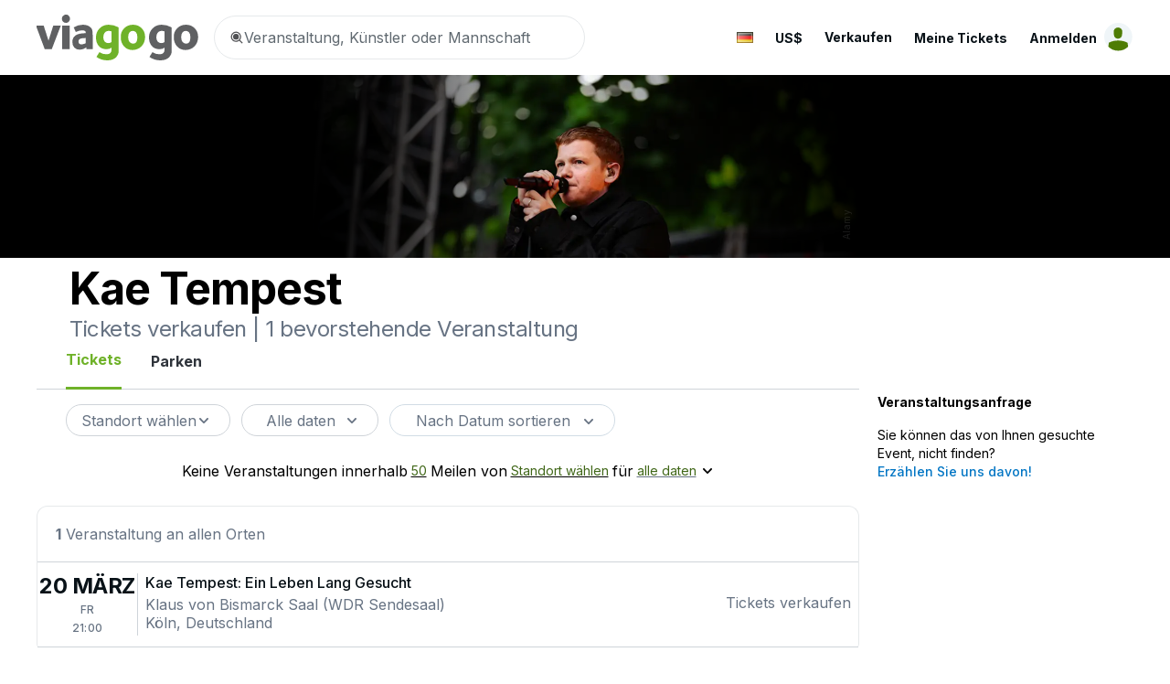

--- FILE ---
content_type: text/html; charset=utf-8
request_url: https://sell.viagogo.de/SellTickets/FindEvent/422044
body_size: 28492
content:

<!DOCTYPE html>
<html lang="de-DE" xmlns="http://www.w3.org/1999/xhtml" xmlns:fb="http://www.facebook.com/2008/fbml" xmlns:og="http://ogp.me/ns#" >

<head>


<title>Tickets verkaufen - Kaufen & verkaufen Sie Karten bei viagogo</title>
<meta name="description" content="Tickets online verkaufen war nie einfacher. Bei viagogo kann man Konzertkarten, Theaterkarten und Sport-Tickets verkaufen - das anbieten ist KOSTENLOS!" />
<meta name="keywords" content="viagogo, Tickets kaufen, Tickets verkaufen, Konzert, Sport, Theater" />

    <meta name="viewport" content="width=device-width, initial-scale=1">

<meta name="format-detection" content="telephone=no" />


<link title="viagogo" rel="search" type="application/opensearchdescription+xml" href="/opensearch.xml" />

<link rel="preconnect dns-prefetch" href="https://sell.vggcdn.net/">
<link rel="preconnect dns-prefetch" href="https://sell.vggcdn.net/" crossorigin>

<link rel="preconnect dns-prefetch" href="https://img.vggcdn.net/">
<link rel="preconnect dns-prefetch" href="https://img.vggcdn.net/" crossorigin>

<link rel="preconnect dns-prefetch" href="wt.viagogo.net">
<link rel="preconnect dns-prefetch" href="wt.viagogo.net" crossorigin>

<link rel="preconnect dns-prefetch" href="//www.google-analytics.com">
<link rel="preconnect dns-prefetch" href="//www.google-analytics.com" crossorigin>

    <link rel="preconnect" href="https://fonts.googleapis.com">
    <link rel="preconnect" href="https://fonts.gstatic.com" crossorigin>
    <link href='https://fonts.googleapis.com/css?family=Inter:400,500,600,700' rel='stylesheet'>




        <script id="app-context" type="application/json">
            {"appName":"viagogo-sell-findevent.js","anonymousId":"8069A9EA-630B-4DC0-9180-6672CF9BF4BF","sessionId":"A69C3E32-A70B-4133-B7DC-17179FE181CD","isUserLoggedIn":false,"baseUrl":"https://sell.viagogo.de","currentUrl":"https://sell.viagogo.de/SellTickets/FindEvent/422044","homeUrl":"https://www.viagogo.de","myAccountBaseUrl":"https://my.viagogo.de","pageVisitId":"E9A82DA5-2EBE-49FB-B8AB-9A6B8F1C6081","cobrandId":2,"isStubhub":false,"geographyId":2,"geographyName":"Deutschland","geographyCode":"de","clientApplicationId":3,"lcid":1031,"languageCode":"de","cultureName":"de-DE","languageName":"Deutsch","categoryId":422044,"currencyCode":"USD","extendedCurrencyName":"US$ US Dollar","pageIdentifier":"local","currencySymbol":"$","isRightToLeftLcid":false,"pageId":107,"isNewSiteVisit":true,"hasFooter":true,"hasStaticLinks":true,"hasSocialIcons":true,"extendedCurrencySymbol":"US$","facebookActive":true,"coordinate":"-73,983,40,765","ipCountryCode":"US","theme":"green","partnerTheme":"","topLevelCategoryId":3,"disableCSSOMInjection":false,"eurSpotPrice":0.86,"fontLanguage":"de","decimalSeparator":",","googlePageTag":{"conversionAndRemarketingAccount":"AW-734608227","additionalRemarketingAccounts":[],"pageType":"Default","googleAnalyticsTag":"G-1686WQLB4Q"},"bingAdsTag":{"tagId":"23001275"},"binaryNow":5250690784941823668,"isNativeApp":false,"canadaRedirect":false,"appVersion":"1.271.18212.38079+b0485c4ef4164478ceb74749943912dd0165d63b"}
        </script>
        <script id="feature-context" type="application/json">
            {"features":{"17671":{"id":"17671","value":1,"record":false,"fSig":"pGGC7nxtDn0fcOVYvoEmp1g3px6RjVnnPEqjlOR1RS0AADE3NjcxKzE=","experimentVersion":1},"17364":{"id":"17364","value":1,"record":false,"fSig":"jQqnYP15YLLTC+iulMAzdCWwqtByNPIrNIXZS2i+PnIAADE3MzY0KzE=","experimentVersion":1},"17463":{"id":"17463","value":1,"record":false,"fSig":"w+PaRrjKBotHOPeAtwBO2RyNlunnbDIZoGU64kzsUCEAADE3NDYzKzE=","experimentVersion":1},"16165":{"id":"16165","value":1,"record":false,"fSig":"rFvBeFxvCV5atSrZi2szrZQJtg2ds/gsW3O4GMYuL9UAADE2MTY1KzE=","experimentVersion":1},"16223":{"id":"16223","value":1,"record":false,"fSig":"iqulNp5iw19csTmkIM8La2QaIibrBJIowBtVtfqyONsAADE2MjIzKzE=","experimentVersion":1},"16560":{"id":"16560","value":1,"record":false,"fSig":"k2q4UZUAka1ROFqzXC5u+CJJd+Fp+ARgZxhe/QXYWS4AADE2NTYwKzE=","experimentVersion":1},"17495":{"id":"17495","value":1,"record":false,"fSig":"F3WUblRIaQvTqON82IWyVDM7FpkrjTXhEQyUU2Hnz9gAADE3NDk1KzE=","experimentVersion":1},"23861":{"id":"23861","value":1,"record":false,"fSig":"ZzMTkQd9HU16fxqUWxxzxxJVKOLVsQnHyx/9inX9CY4AADIzODYxKzE=","experimentVersion":1},"16825":{"id":"16825","value":1,"record":false,"fSig":"PnxysXP4IC1PURM7NxYIwqu/yjuyVTOj2j29KxD0FwAAADE2ODI1KzE=","experimentVersion":1},"18052":{"id":"18052","value":1,"record":false,"fSig":"D/NFcsB+t3Faec7Q0u94tHhLLRVYqT9nrx8Y/M0KjdMAADE4MDUyKzE=","experimentVersion":1},"17511":{"id":"17511","value":1,"record":false,"fSig":"4hoQiwjcgwKrGU3aq/jMF7G5kv3kLKdbxBb2oUD/rLwAADE3NTExKzE=","experimentVersion":1},"15929":{"id":"15929","value":1,"record":false,"fSig":"MyKn+SIyC+7IrdJWy++2A6VvMO2q9jm+s3geV0FvQjIAADE1OTI5KzE=","experimentVersion":1},"16505":{"id":"16505","value":1,"record":false,"fSig":"iNZRKMiak5h3J8Z2IyuCCd2ZdB/Es5+J2raVqzU9SBgAADE2NTA1KzE=","experimentVersion":1},"15727":{"id":"15727","value":1,"record":false,"fSig":"dJKU5aUoEqVYhe+wT9vCC/sSBWd5wGdX5mMmk8ObDUEAADE1NzI3KzE=","experimentVersion":1},"16548":{"id":"16548","value":1,"record":false,"fSig":"2j5MwTxwRJ5PQqpZyyTbj+XLiPjb319odInaWoML3nIAADE2NTQ4KzE=","experimentVersion":1},"16478":{"id":"16478","value":1,"record":false,"fSig":"ch7XL7sRyeAtVgYZa5qooc41kBtSFK4dHwQL4NLo9tkAADE2NDc4KzE=","experimentVersion":1}},"context":{"ts":"2025-12-04T20:24:11.4436891+00:00","a":"8069A9EA-630B-4DC0-9180-6672CF9BF4BF","s":"A69C3E32-A70B-4133-B7DC-17179FE181CD","pv":"E9A82DA5-2EBE-49FB-B8AB-9A6B8F1C6081","av":"1.271.18212.38079+b0485c4ef4164478ceb74749943912dd0165d63b","ba":"Mozilla/5.0 (Macintosh; Intel Mac OS X 10_15_7) AppleWebKit/537.36 (KHTML, like Gecko) Chrome/131.0.0.0 Safari/537.36; ClaudeBot/1.0; +claudebot@anthropic.com)","ca":3,"co":2,"lc":1031,"cc":"USD","ipc":"US","ip":2055855634,"se":"ecpuse1-sell01","pt":102,"cat":422044,"csig":"J45TxDuYJkbxs/Owz0JXTxsQifIsKVoGMlSow2x1OXcAADgwNjlhOWVhLTYzMGItNGRjMC05MTgwLTY2NzJjZjliZjRiZiszKzIwMjUtMTItMDRUMjA6MjQ6MTErZTlhODJkYTUtMmViZS00OWZiLWI4YWItOWE2YjhmMWM2MDgx"}}
        </script>
        <script id="v2-features" type="application/json">
            {}
        </script>

        <link rel="icon" href="/favicon.ico">

<meta property="og:url" content="https://www.viagogo.de/SellTickets/FindEvent/422044" /><meta property="og:title" content="" /><meta property="og:type" content="article" /><meta property="og:image" content="https://cdn.viagogo.net/img/assets/logo/viagogo_logo_fb.png" /><meta property="og:description" content="" /><meta property="og:site_name" content="viagogo.de" /><meta property="fb:admins" content="1838832188,100004244673138,100001535457519" /><meta property="fb:app_id" content="3021345037" />
        <script type="text/javascript" src="https://b2037b2ab8ee.edge.sdk.awswaf.com/b2037b2ab8ee/e960a2a18119/challenge.js" defer></script>




    <style>
        *, *:before, *:after {
            box-sizing: border-box;
        }

        html, body, button, div, span, applet, object, iframe,
        h1, h2, h3, h4, h5, h6, p, blockquote, pre,
        a, abbr, acronym, address, big, cite, code,
        del, dfn, em, img, ins, kbd, q, s, samp,
        small, strike, strong, sub, sup, tt, var,
        b, u, i, center,
        dl, dt, dd, ol, ul, li,
        fieldset, form, label, legend,
        table, caption, tbody, tfoot, thead, tr, th, td,
        article, aside, canvas, details, embed,
        figure, figcaption, footer, header, hgroup,
        menu, nav, output, ruby, section, summary,
        time, mark, audio, video {
            margin: 0;
            padding: 0;
            border: 0;
            font-size: 100%;
            font: inherit;
            vertical-align: baseline;
        }
        /* HTML5 display-role reset for older browsers */
        article, aside, details, figcaption, figure,
        footer, header, hgroup, menu, nav, section {
            display: block;
        }

        body {
            line-height: 1;
        }

        ol, ul {
            list-style: none;
        }

        input {
            color: inherit;
        }

        blockquote, q {
            quotes: none;
        }

            blockquote:before, blockquote:after,
            q:before, q:after {
                content: '';
                content: none;
            }

        table {
            border-collapse: collapse;
            border-spacing: 0;
        }

        a {
            text-decoration: none;
            color: unset;
            cursor: pointer;
        }

        button,
        select,
        textarea,
        input[type="text"],
        input[type="password"],
        input[type="datetime"],
        input[type="datetime-local"],
        input[type="date"],
        input[type="month"],
        input[type="time"],
        input[type="week"],
        input[type="number"],
        input[type="email"],
        input[type="url"],
        input[type="search"],
        input[type="tel"],
        input[type="color"] {
            font-family: inherit;
        }
        /* clears the 'X' from Internet Explorer */
        input[type=search]::-ms-clear {
            display: none;
            width: 0;
            height: 0;
        }

        input[type=search]::-ms-reveal {
            display: none;
            width: 0;
            height: 0;
        }

        /* clears the 'X' from Chrome */
        input[type="search"]::-webkit-search-decoration,
        input[type="search"]::-webkit-search-cancel-button,
        input[type="search"]::-webkit-search-results-button,
        input[type="search"]::-webkit-search-results-decoration {
            display: none;
        }

        /* adds cascade color to svgs */
        svg {
            fill: currentColor;
        }

        button {
            background-color: transparent;
            text-align: center;
            color: inherit;
        }
    </style>
    <script type="module" crossorigin>
                            !function(){try{var e="undefined"!=typeof window?window:"undefined"!=typeof global?global:"undefined"!=typeof self?self:{},d=(new e.Error).stack;d&&(e._sentryDebugIds=e._sentryDebugIds||{},e._sentryDebugIds[d]="91de98d7-d46c-41be-8609-22c3b9011482",e._sentryDebugIdIdentifier="sentry-dbid-91de98d7-d46c-41be-8609-22c3b9011482")}catch(e){}}();var _global="undefined"!==typeof window?window:"undefined"!==typeof global?global:"undefined"!==typeof self?self:{};_global.SENTRY_RELEASE={id:"prod-sell-673562"},function(e){function d(d){for(var f,o,t=d[0],r=d[1],n=d[2],i=0,s=[];i<t.length;i++)o=t[i],Object.prototype.hasOwnProperty.call(c,o)&&c[o]&&s.push(c[o][0]),c[o]=0;for(f in r)Object.prototype.hasOwnProperty.call(r,f)&&(e[f]=r[f]);for(l&&l(d);s.length;)s.shift()();return b.push.apply(b,n||[]),a()}function a(){for(var e,d=0;d<b.length;d++){for(var a=b[d],f=!0,t=1;t<a.length;t++){var r=a[t];0!==c[r]&&(f=!1)}f&&(b.splice(d--,1),e=o(o.s=a[0]))}return e}var f={},c={runtime:0},b=[];function o(d){if(f[d])return f[d].exports;var a=f[d]={i:d,l:!1,exports:{}};return e[d].call(a.exports,a,a.exports,o),a.l=!0,a.exports}o.e=function(e){var d=[],a=c[e];if(0!==a)if(a)d.push(a[2]);else{var f=new Promise((function(d,f){a=c[e]=[d,f]}));d.push(a[2]=f);var b,t=document.createElement("script");t.charset="utf-8",t.timeout=120,o.nc&&t.setAttribute("nonce",o.nc),t.src=function(e){return o.p+""+({"viagogo-modules":"viagogo-modules","vendors~lazy-request-event-modal~viagogo-multi-sell-delivery~viagogo-multi-sell-pricing~viagogo-mult~aa0b8afa":"vendors~lazy-request-event-modal~viagogo-multi-sell-delivery~viagogo-multi-sell-pricing~viagogo-mult~aa0b8afa","vendors~lazy-request-event-modal~viagogo-multi-sell-delivery~viagogo-season-ticket-holders~viagogo-s~28f2f6e3":"vendors~lazy-request-event-modal~viagogo-multi-sell-delivery~viagogo-season-ticket-holders~viagogo-s~28f2f6e3","vendors~lazy-request-event-modal":"vendors~lazy-request-event-modal","lazy-request-event-modal":"lazy-request-event-modal"}[e]||e)+"."+{0:"d7ea3eab",1:"913940d4",2:"3f2d1cd0",3:"28d178eb",4:"5491831c",5:"50faa26c",6:"94c780ec",7:"544eff02",8:"532245b2",9:"87a027db",10:"91e38f25",11:"b23e7641",12:"2d05e4ef",13:"deb9250b",14:"64111f55",15:"0d8f6b0c",16:"006b5a8c",17:"060e8fac",18:"856c30f9",19:"e7308692",20:"ecbc2e36",21:"aca60c00",22:"ef05882c",23:"f2d81ab9",24:"98186767",25:"89784686",26:"b9d95d59",27:"66de5cb3",28:"fd5b1fb3",29:"3927046f",30:"fe47e156",31:"0fe0c158",32:"f06248ca",33:"aef43d0f",34:"bfd87251",35:"caa2b05f",36:"ac0c2fac",37:"539c599e",38:"6ef2bfd5",39:"47a7547f",40:"e3baccbc",41:"7b8e943f",42:"1dfe8b14",43:"00d119ec",44:"2dd5d997",45:"e94ca5c1",46:"e968fda1",47:"e578ec43",48:"eda2dd90",49:"73dff39d",50:"10dcd7f0",51:"b1cf7e2d",52:"4f979144",53:"d5fa0aaf",54:"e9b773fd",55:"fe69b282",56:"6f1facd2",57:"044da6fb",58:"cc6c3687",59:"f5f83ec0",60:"17454c01",61:"4344d113",62:"54954ba9",63:"e608166b",64:"5ffe04d2",65:"7809ca01",66:"7646e235",67:"feeb5703",68:"4cb8c42a",69:"de736e71",70:"2f4d04a4",71:"c3975516",72:"ac0ab55d",73:"d644ee95",74:"a58309ce",75:"96d3c8c5",76:"cce8948a",77:"b1df7051",78:"2c3e6c90",79:"de171e33",80:"7279270d",81:"d2785c82",82:"0c66984d",83:"dd9ca12d",84:"df2a1186",85:"433a8828",86:"c735af85",87:"d10ead49",88:"fc57f11e",89:"1f496529",90:"f2584cf1",91:"06804f0e",92:"9529bb2a",93:"db0abc83",94:"75f8c6ed",95:"391fc48d",96:"70623ae5",97:"5c438e1d",98:"2e9fe8e0",99:"a223511d",100:"41952418",101:"f00bd8db",102:"caf07a21",103:"4016ed13",104:"af7d9133",105:"7f228ffd",106:"c0a2a034",107:"6061f339",108:"cba1637f",109:"b790939c",110:"fce8df6a",111:"b0cb6334",112:"78b4116c",113:"ffb73d1c",114:"06e8f6df",115:"525d1b0a",116:"fd9075b7",117:"d90aedc0",118:"8706b3c3",119:"4c466465",120:"6f7ac4b2",121:"b2887c83",122:"6ad2b89c",123:"d88f9254",124:"3410c065",125:"11a20efb",126:"78c57670",127:"304b01f4",128:"7d884c04",129:"4d0f79b0",130:"3cc3d5b2",131:"3b78de4d",132:"cef86b00",133:"c97500ee",134:"66c53a64",135:"2d5e7a47",136:"5dd5d03a",137:"b7f5ea4b",138:"f2648965",139:"6c4b5bfc",140:"92f01a57",141:"2f888b4a",142:"156c80d2",143:"e2fb7b15",144:"4ab04593",145:"ee026e2a",146:"ef2dbab1",147:"3824b645",148:"dc5050e4",149:"04088df3",150:"666aa88f",151:"99fa8b89",152:"6bea789d",153:"af8c2302",154:"8598e1f7",155:"3d3c6b38",156:"9302a6e2",157:"48d7bf07",158:"5c28e9f3",159:"9a0cff8d",160:"095fd4c8",161:"336f7e11",162:"6e506a11",163:"dc405358",164:"20c022a2",165:"15ac2f2b",166:"8c0aa4cf",167:"e5a08ebd",168:"cf23e286",169:"45975968",170:"4abf50db",171:"4f00d3be",172:"adc954bf",173:"4791ab82",174:"f9be3da3",175:"aca0b2d7",176:"783df373",177:"975ec264",178:"25039f46",179:"bbf6c0d4",180:"6f8decb9",181:"d2ea0eb4",182:"c93b5486",183:"5082d115",184:"d898a26b",185:"9c5042d5",186:"905c7a62",187:"090b5ebd",188:"7bde4212",189:"bacb4585",190:"f2fdd2e3",191:"cf7ddf99",192:"5cd78814",193:"502aa739",194:"1737e68b",195:"30763e84",196:"08407514",197:"af669e91",198:"2977bab3",199:"c15ca75a",200:"69b9d1e9",201:"58067dcc",202:"958b9105",203:"eee65d4d",204:"8d79e653",205:"287ef133",206:"157d496f",207:"df17ebd7",208:"79fedb29",209:"12d63625",210:"0411d8ca",211:"3d630278",212:"0f30f0e1",213:"74ca5a78",214:"ef710f35",215:"375a3310",216:"f96b76f9",217:"ff839018",218:"ad989f9a",219:"e57888d0",220:"430680bb",221:"7b273841",222:"213ab2c1",223:"0acb5937",224:"b344a19e",225:"c6604c9a",226:"cee6f803",227:"489be5dc",228:"e165a75d",229:"b1d25235",230:"9f83f315",231:"fe863285",232:"15713d2f",233:"d6691aa1",234:"29023140",235:"d194d158",236:"b76627bf",237:"86a6bac2",238:"90d83b07",239:"ccb773c7",240:"561c32df",241:"e99d9a7d",242:"1d4f5ce6",243:"bc721635",244:"02185949",245:"a6b851e5",246:"4f132d20",247:"c9ef0c0d",248:"c5e9d729",249:"1338c817",250:"ba3c7490",251:"67090086",252:"f39493c2",253:"2b7c6082",254:"3bd9875b",255:"e30104f9",256:"fc3c169b",257:"974d4557",258:"a3b40a9e",259:"e82c6709",260:"31de1ca7",261:"f6a34f14",262:"3e2136a1",263:"7005d259",264:"792e76cf",265:"5363f5de",266:"a9b88672",267:"b45e463a",268:"466f367a",269:"0ac44e5a",270:"dd63f937",271:"14fcf341",272:"04130b49",273:"63f4c8ea",274:"39329b52",275:"5dc8c220",276:"362e5dab",277:"d5562f6f",278:"50dd5b85",279:"200e8144",280:"4def494c",281:"8d8a6a76",282:"3318dc5c",283:"d9698e69",284:"6132dc97",285:"3e230961",286:"f0cfcd08",287:"12f45bf1",288:"a6aca1d8",289:"cfdcf587",290:"d9f8be16",291:"c28e7358",292:"9a656aaa",293:"7fd5f4df",294:"9008e2f7",295:"6925d72a",296:"f5c4146e",297:"e357a9de",298:"c9132f79",299:"d0da5aec",300:"0368c87d",301:"d57730c7",302:"2baa220d",303:"3d97089f",304:"44b0e765",305:"70f871f0",306:"038053ee",307:"bdc4c5ab",308:"59d72648",309:"f5660cf8",310:"d6a3945d",311:"28b23de9",312:"acb1db04",313:"b3313dfa",314:"8e00e720",315:"610102f1",316:"db17422e",317:"6dfe6193",318:"6cbf3745",319:"db22a8b7",320:"265fa2fe",321:"6619e83c",322:"8282894c",323:"889de259",324:"29a082dc",325:"a56ef161",326:"a73977f6",327:"71923d82",328:"ed5bce66",329:"230fed93",330:"826e3642",331:"e3a92866",332:"f1abb67b",333:"9277baff",334:"ac54d86b",335:"37a5a5db",336:"0bca64f9",337:"7a7f4568",338:"fb0f2128",339:"16453507",340:"bf7659ee",341:"711581ce",342:"c6f93bc0",343:"5de16abf",344:"6b46e9f4",345:"b0b498f8",346:"acf2d25f",347:"92ccf528",348:"a7a52268",349:"df861822",350:"f23c95f7",351:"fe139fc4",352:"ef85f8d7",353:"e14feb75",354:"114593ec",355:"96b3ead3",356:"99ccbdae",357:"3da307af","viagogo-modules":"08995024","vendors~lazy-request-event-modal~viagogo-multi-sell-delivery~viagogo-multi-sell-pricing~viagogo-mult~aa0b8afa":"b491f1ef","vendors~lazy-request-event-modal~viagogo-multi-sell-delivery~viagogo-season-ticket-holders~viagogo-s~28f2f6e3":"22662966","vendors~lazy-request-event-modal":"27a36401","lazy-request-event-modal":"2eb6442e"}[e]+".chunk.js"}(e),0!==t.src.indexOf(window.location.origin+"/")&&(t.crossOrigin="anonymous");var r=new Error;b=function(d){t.onerror=t.onload=null,clearTimeout(n);var a=c[e];if(0!==a){if(a){var f=d&&("load"===d.type?"missing":d.type),b=d&&d.target&&d.target.src;r.message="Loading chunk "+e+" failed.\n("+f+": "+b+")",r.name="ChunkLoadError",r.type=f,r.request=b,a[1](r)}c[e]=void 0}};var n=setTimeout((function(){b({type:"timeout",target:t})}),12e4);t.onerror=t.onload=b,document.head.appendChild(t)}return Promise.all(d)},o.m=e,o.c=f,o.d=function(e,d,a){o.o(e,d)||Object.defineProperty(e,d,{enumerable:!0,get:a})},o.r=function(e){"undefined"!==typeof Symbol&&Symbol.toStringTag&&Object.defineProperty(e,Symbol.toStringTag,{value:"Module"}),Object.defineProperty(e,"__esModule",{value:!0})},o.t=function(e,d){if(1&d&&(e=o(e)),8&d)return e;if(4&d&&"object"===typeof e&&e&&e.__esModule)return e;var a=Object.create(null);if(o.r(a),Object.defineProperty(a,"default",{enumerable:!0,value:e}),2&d&&"string"!=typeof e)for(var f in e)o.d(a,f,function(d){return e[d]}.bind(null,f));return a},o.n=function(e){var d=e&&e.__esModule?function(){return e.default}:function(){return e};return o.d(d,"a",d),d},o.o=function(e,d){return Object.prototype.hasOwnProperty.call(e,d)},o.p="https://sell.vggcdn.net/scripts/d/e/r/",o.oe=function(e){throw console.error(e),e};var t=window.webpackJsonp=window.webpackJsonp||[],r=t.push.bind(t);t.push=d,t=t.slice();for(var n=0;n<t.length;n++)d(t[n]);var l=r;a()}([]);
//# sourceMappingURL=runtime.9ea6471e.js.map
    </script>
    <script type="module" crossorigin>
                        !function(){try{var t="undefined"!=typeof window?window:"undefined"!=typeof global?global:"undefined"!=typeof self?self:{},e=(new t.Error).stack;e&&(t._sentryDebugIds=t._sentryDebugIds||{},t._sentryDebugIds[e]="3d85711c-e65c-4424-a907-b98bd0655be8",t._sentryDebugIdIdentifier="sentry-dbid-3d85711c-e65c-4424-a907-b98bd0655be8")}catch(t){}}();var _global="undefined"!==typeof window?window:"undefined"!==typeof global?global:"undefined"!==typeof self?self:{};_global.SENTRY_RELEASE={id:"prod-sell-673562"},(window.webpackJsonp=window.webpackJsonp||[]).push([["vgo-web-vitals"],{10:function(t,e,n){"use strict";n.d(e,"b",(function(){return r})),n.d(e,"d",(function(){return o})),n.d(e,"c",(function(){return y})),n.d(e,"a",(function(){return i}));var r={};n.r(r),n.d(r,"get",(function(){return a})),n.d(r,"set",(function(){return c})),n.d(r,"truncate",(function(){return u})),n.d(r,"contains",(function(){return s})),n.d(r,"isEnabled",(function(){return d}));var o={};n.r(o),n.d(o,"get",(function(){return v})),n.d(o,"set",(function(){return f})),n.d(o,"truncate",(function(){return g})),n.d(o,"contains",(function(){return p})),n.d(o,"isEnabled",(function(){return b}));var i={};n.r(i),n.d(i,"ADV_SEARCH",(function(){return j})),n.d(i,"CONTENT",(function(){return w})),n.d(i,"DOM_DATA",(function(){return O})),n.d(i,"PAGE_EVENT",(function(){return E})),n.d(i,"CLIENT_PARTICIPATION",(function(){return _})),n.d(i,"FEATURE_TRACKING",(function(){return m})),n.d(i,"CONTENT_NOT_FOUND",(function(){return S}));var c=(t,e,n)=>{try{window.localStorage.setItem(l(t,e),JSON.stringify(n))}catch(r){console.log(r)}},a=(t,e)=>{var n=window.localStorage.getItem(l(t,e));try{return JSON.parse(n)}catch(r){console.log(r)}return null},u=function(t,e){var n=arguments.length>2&&void 0!==arguments[2]?arguments[2]:"";try{window.localStorage.setItem(l(t,e),JSON.stringify(n))}catch(r){console.log(r)}},s=(t,e)=>{var n=a(l(t,e));return n&&null!==n},l=(t,e)=>"".concat(e,"_").concat(t),d=()=>window.localStorage&&"function"===typeof window.localStorage.getItem&&"function"===typeof window.localStorage.setItem&&"function"===typeof window.localStorage.removeItem,f=(t,e,n)=>{try{window.sessionStorage.setItem(h(t,e),JSON.stringify(n))}catch(r){console.log(r)}},v=(t,e)=>{var n=window.sessionStorage.getItem(h(t,e));try{return JSON.parse(n)}catch(r){console.log(r)}return null},g=function(t,e){var n=arguments.length>2&&void 0!==arguments[2]?arguments[2]:"";try{window.sessionStorage.setItem(h(t,e),JSON.stringify(n))}catch(r){console.log(r)}},p=(t,e)=>{var n=v(h(t,e));return n&&null!==n},h=(t,e)=>"".concat(e,"_").concat(t),b=()=>window.sessionStorage&&"function"===typeof window.sessionStorage.getItem&&"function"===typeof window.sessionStorage.setItem&&"function"===typeof window.sessionStorage.removeItem,y=n(82),w="__CONTENT__",O="__DOM_DATA__",E="__PAGE_EVENT__",_="__CLIENT_PARTICIPATION__",m="__FEATURE_TRACKING__",S="__CONTENT_NOT_FOUND__",j="__ADV_SEARCH__"},1122:function(t,e,n){t.exports=n(1123)},1123:function(t,e,n){"use strict";n.r(e);var r=n(783),o=n(4),i=n(83),c=(t,e)=>{Object(i.a)(o.a.LOADED,t,e)};Object(r.a)((function(t){c("WvCLS",t.value.toFixed(2))})),Object(r.c)((function(t){c("WvFID",t.value.toFixed(2))})),Object(r.b)((function(t){c("WvFCP",t.value.toFixed(2))})),Object(r.d)((function(t){c("WvLCP",t.value.toFixed(2))})),Object(r.e)((function(t){c("WvTTFB",t.value.toFixed(2))}))},166:function(t,e,n){"use strict";n.d(e,"a",(function(){return T})),n.d(e,"b",(function(){return N}));var r=n(0),o=n(151),i=n.n(o),c=n(49),a=n(95),u=n(10),s=n(11),l=n(76),d=(t,e,n,r,o)=>{var i={};return i.Name=e,i.PageVisitId=t,i.Data=[],i.Data.push({[n]:r}),o&&i.Data.push({PageArea:o}),i},f=n(58),v="storedPageEventsBatched",g="".concat(s.a.getTrackingSiteUrl(),"/ipeb"),p=u.b.isEnabled()?u.b:u.c,h=null,b=()=>{p.truncate(v,u.a.PAGE_EVENT,[])},y=()=>p.get(v,u.a.PAGE_EVENT)||[],w=function(t){var{keepalive:e}=arguments.length>1&&void 0!==arguments[1]?arguments[1]:{};return Object(c.a)(g,{keepalive:e,method:"post",disableAntiForgeryHeader:!0,headers:{"content-type":"text/plain"},body:JSON.stringify(t)})},O=()=>{var t,e=y();e.length>0&&(b(),null!==(t=navigator)&&void 0!==t&&t.sendBeacon&&navigator.sendBeacon(g,JSON.stringify(e))||w(e,{keepalive:!0}).catch(i.a))},E=()=>{var t=y();return 0===t.length?Promise.resolve():(b(),Object(a.a)(()=>w(t))())},_=()=>{h=setTimeout(()=>{E().catch(t=>{console.log(t)}).finally(()=>{clearTimeout(h),_()})},1e4)},m=t=>{var e;null===(e=window.SHAppApi)||void 0===e||e.sendWebPageEvent(t)},S=t=>{var e=y();e.push(t),p.set(v,u.a.PAGE_EVENT,e),e.length>=100&&E()},j=()=>{var t,{isNativeApp:e,shouldTrackPageEventsThroughNativeBridge:n}=Object(l.a)();return n&&e&&!(null===(t=window.SHAppApi)||void 0===t||!t.sendWebPageEvent)},T=function(t,e){var n=arguments.length>2&&void 0!==arguments[2]?arguments[2]:"",{pageVisitId:r}=Object(l.a)(),o=d(r,t,e,n);j()?m(o):S(o)},N=()=>{Object(f.c)(O),Object(r.useEffect)(()=>(_(),()=>{h&&clearTimeout(h)}),[])}},4:function(t,e,n){"use strict";n.d(e,"a",(function(){return r}));var r={CLICK:"Click",CHANGE:"Change",FEATURETRACKING:"FeatureTracking",LOADED:"Loaded",OPEN:"Open",CLOSE:"Close",FAILED:"Failed",SELECT:"Select",SCROLL:"Scroll",LOGGING:"Logging",HOVER:"Hover"}},49:function(t,e,n){"use strict";n.d(e,"b",(function(){return v}));var r,o=n(8),i=n.n(o),c=n(86),a=n(124),u=n.n(a),s=n(156),l=n.n(s),d={},f=(t,e)=>{if(t in d)for(var n=d[t],r=0;r<n.length;r++)if(u()(n[r].options,e))return[!0,n[r]];return[!1,{}]},v=function(){var t=i()((function*(t,e){var n=yield fetch(t,e);if(n.ok){var r,o=[...n.headers.entries()].find(t=>{var[e]=t;return"content-type"===e}),i=null!==(r=null===o||void 0===o?void 0:o[1])&&void 0!==r?r:null;return i&&i.includes("application/json")?yield n.json():yield n.text()}throw new Error("send request error - ".concat(JSON.stringify({status:n.status,message:n.message})))}));return function(e,n){return t.apply(this,arguments)}}();e.a=Object(c.a)((r=v,(t,e)=>{var n,o=t.toString(),[i,c]=f(o,e);if(i){var a={},s=new Promise((t,e)=>{a.resolve=t,a.reject=e});c.handlers.push(a),n=s}else{var v=l()(e),g=r(o,e).then(t=>{var[,e]=f(o,v);return e.handlers.forEach(e=>{e.resolve(t)}),t}).catch(t=>{var[,e]=f(o,v);throw e.handlers.forEach(e=>{e.reject(t)}),t}).finally(t=>((t,e)=>{if(t in d){var n=d[t].filter(t=>!1===u()(t.options,e));n.length>0?d[t]=n:delete d[t]}})(o,v));((t,e)=>{var n={options:e,handlers:[]};t in d?d[t].push(n):d[t]=[n]})(o,v),n=g}return n}))},58:function(t,e,n){"use strict";n.d(e,"a",(function(){return a})),n.d(e,"b",(function(){return u})),n.d(e,"c",(function(){return s}));var r=n(0),o=()=>"visibilityState"in document,i=()=>o()?"visibilitychange":"pagehide",c=()=>o()?document:window,a=t=>{var e=i();c().addEventListener(e,t)},u=t=>e=>{o()&&"hidden"!==document.visibilityState&&!document.hidden||t(e)},s=t=>{Object(r.useEffect)(()=>{var e=u(t);return a(e),()=>{(t=>{var e=i();c().removeEventListener(e,t)})(e)}},[t])}},82:function(t,e,n){"use strict";n.r(e),n.d(e,"get",(function(){return i})),n.d(e,"set",(function(){return o})),n.d(e,"truncate",(function(){return a})),n.d(e,"contains",(function(){return c})),n.d(e,"isEnabled",(function(){return s}));var r={},o=(t,e,n)=>{r[u(t,e)]=n},i=(t,e)=>r[u(t,e)],c=(t,e)=>u(t,e)in r,a=function(t,e){var n=arguments.length>2&&void 0!==arguments[2]?arguments[2]:"";r[u(t,e)]=n},u=(t,e)=>"".concat(e,"_").concat(t),s=()=>!0},83:function(t,e,n){"use strict";n.d(e,"a",(function(){return o}));var r=n(166),o=function(t,e){var n=arguments.length>2&&void 0!==arguments[2]?arguments[2]:"";Object(r.a)(t,e,n)}},86:function(t,e,n){"use strict";n.d(e,"b",(function(){return y}));var r=n(8),o=n.n(r),i=n(6),c=n.n(i);function a(t,e){var n=Object.keys(t);if(Object.getOwnPropertySymbols){var r=Object.getOwnPropertySymbols(t);e&&(r=r.filter((function(e){return Object.getOwnPropertyDescriptor(t,e).enumerable}))),n.push.apply(n,r)}return n}function u(t){for(var e=1;e<arguments.length;e++){var n=null!=arguments[e]?arguments[e]:{};e%2?a(Object(n),!0).forEach((function(e){c()(t,e,n[e])})):Object.getOwnPropertyDescriptors?Object.defineProperties(t,Object.getOwnPropertyDescriptors(n)):a(Object(n)).forEach((function(e){Object.defineProperty(t,e,Object.getOwnPropertyDescriptor(n,e))}))}return t}var s=(t,e,n)=>(!0!==(null===e||void 0===e?void 0:e.disableAntiForgeryHeader)&&null!==e&&void 0!==e&&e.method&&"get"!==e.method.toLowerCase()&&(e.headers=u(u({},e.headers),{},{"x-csrf-token":window.document.getElementById("x-csrf-token").value})),n(t,e)),l=n(215),d=function(){var t=o()((function*(t,e,n){try{return yield n(t,e)}catch(r){throw Object(l.b)(r,{contexts:{fetch:{url:t,options:e}}}),r}}));return function(e,n,r){return t.apply(this,arguments)}}(),f=function(){var t=o()((function*(t,e,n){var r=yield n(t,e);return null!==r&&void 0!==r&&r.redirected?(window.location.href=r.url,null):r}));return function(e,n,r){return t.apply(this,arguments)}}();function v(t,e){var n=Object.keys(t);if(Object.getOwnPropertySymbols){var r=Object.getOwnPropertySymbols(t);e&&(r=r.filter((function(e){return Object.getOwnPropertyDescriptor(t,e).enumerable}))),n.push.apply(n,r)}return n}var g=[d,s,f],p=[function(){var t=o()((function*(t,e,n){var{signal:r}=function(t){for(var e=1;e<arguments.length;e++){var n=null!=arguments[e]?arguments[e]:{};e%2?v(Object(n),!0).forEach((function(e){c()(t,e,n[e])})):Object.getOwnPropertyDescriptors?Object.defineProperties(t,Object.getOwnPropertyDescriptors(n)):v(Object(n)).forEach((function(e){Object.defineProperty(t,e,Object.getOwnPropertyDescriptor(n,e))}))}return t}({},e);return!0===(null===r||void 0===r?void 0:r.aborted)&&null!==r&&void 0!==r&&r.reason?null:yield n(t,e)}));return function(e,n,r){return t.apply(this,arguments)}}(),d,s,f],h=n(11);class b{constructor(){this._stack=[]}add(t){this._stack.push(t)}start(t,e){var n=this;return o()((function*(){var r=0,i=function(){var t=o()((function*(t,e){var o=n._stack[r++];try{return yield o(t,e,i)}catch(c){throw h.a.isDev()&&console.error(c),c}}));return function(e,n){return t.apply(this,arguments)}}();return i(t,e)}))()}}e.a=t=>function(){var e=o()((function*(e,n){for(var r=arguments.length>2&&void 0!==arguments[2]?arguments[2]:[],i=new b,c=[...g,...r],a=0;a<c.length;a++)i.add(c[a]);return i.add(function(){var e=o()((function*(e,n){return yield t(e,n)}));return function(t,n){return e.apply(this,arguments)}}()),i.start(e,n)}));return function(t,n){return e.apply(this,arguments)}}();var y=t=>function(){var e=o()((function*(e,n){for(var r=arguments.length>2&&void 0!==arguments[2]?arguments[2]:[],i=new b,c=[...p,...r],a=0;a<c.length;a++)i.add(c[a]);return i.add(function(){var e=o()((function*(e,n){return yield t(e,n)}));return function(t,n){return e.apply(this,arguments)}}()),i.start(e,n)}));return function(t,n){return e.apply(this,arguments)}}()},95:function(t,e,n){"use strict";var r=n(8),o=n.n(r),i=t=>new Promise(e=>setTimeout(e,t));e.a=function(t){var e=arguments.length>1&&void 0!==arguments[1]?arguments[1]:3;return o()((function*(){if(e<1)throw new Error("should try at least more than once");for(var n=1;n<=e;)try{return yield t()}catch(r){if(n++>=e)throw r;yield i(1e3)}}))}}},[[1122,"runtime","viagogo-modules","vendors~vgo-web-vitals~viagogo-error~viagogo-find~viagogo-multi-sell-confirmation~viagogo-multi-sell~3573aa2f","vendors~vgo-web-vitals"]]]);
//# sourceMappingURL=vgo-web-vitals.74262f0f.chunk.js.map
    </script>
    <script type="module" crossorigin src="https://sell.vggcdn.net/scripts/d/e/r/viagogo-modules.08995024.chunk.js"></script>
    <script type="module" crossorigin src="https://sell.vggcdn.net/scripts/d/e/r/icon.ea27e895.chunk.js"></script>
    <script type="module" crossorigin src="https://sell.vggcdn.net/scripts/d/e/r/viagogo-sell-findevent.1db84b07.chunk.js"></script>

            <script type="module" crossorigin src="https://sell.vggcdn.net/scripts/d/e/r/icon.ea27e895.chunk.js"></script>
            <script type="module" crossorigin src="https://sell.vggcdn.net/scripts/d/e/r/viagogo-modules.08995024.chunk.js"></script>
            <script type="module" crossorigin src="https://sell.vggcdn.net/scripts/d/e/r/vendors~vgo-web-vitals~viagogo-error~viagogo-find~viagogo-multi-sell-confirmation~viagogo-multi-sell~3573aa2f.f272d515.chunk.js"></script>
            <script type="module" crossorigin src="https://sell.vggcdn.net/scripts/d/e/r/vendors~viagogo-error~viagogo-find~viagogo-multi-sell-confirmation~viagogo-multi-sell-dashboard~viag~33126c6f.34d77338.chunk.js"></script>
            <script type="module" crossorigin src="https://sell.vggcdn.net/scripts/d/e/r/vendors~viagogo-find~viagogo-sell-confirmation~viagogo-sell-findevent~viagogo-sell-pipeline-all-pric~8bf40925.c0b87451.chunk.js"></script>
            <script type="module" crossorigin src="https://sell.vggcdn.net/scripts/d/e/r/vendors~viagogo-find~viagogo-multi-sell-pricing~viagogo-sell-findevent~viagogo-sell-pipeline-all-pri~37296366.b5a634e1.chunk.js"></script>
            <script type="module" crossorigin src="https://sell.vggcdn.net/scripts/d/e/r/vendors~viagogo-find~viagogo-multi-sell-delivery~viagogo-sell-findevent~viagogo-sell-ticketdetails.5520edce.chunk.js"></script>
            <script type="module" crossorigin src="https://sell.vggcdn.net/scripts/d/e/r/vendors~viagogo-find~viagogo-sell-findevent.fc9710a7.chunk.js"></script>
            <script type="module" crossorigin src="https://sell.vggcdn.net/scripts/d/e/r/viagogo-sell-findevent.1db84b07.chunk.js"></script>

</head>

<body class="go_L1031 go_A2 go_CUSD v-L-1031 v-A-2 v-C-USD go_selltickets_tablet v-selltickets_tablet go_selltickets_tablet_findevent v-selltickets_tablet-findevent vt3">

<input type="hidden" id="x-csrf-token" name="x-csrf-token" value="cr8YlJoQ0bw3W-8-vtQOTKkgppdfcCEgBl9z8CIlHfUmg8mPFYMmZnQYsWpV0Fr6m7KNKLxdg57v51SMfx2Gih9iBIDLtkhFiIkB-kwJUgk">
<input type="hidden" id="google-recaptcha-v2-sitekey" name="google-recaptcha-v2-sitekey" value="6LckUScUAAAAAN3Poew0YuQiT-o9ARG8sK0euTIM">
<input type="hidden" id="google-recaptcha-sitekey" name="google-recaptcha-sitekey" value="6LdM-_IUAAAAAFTKxGv8lySlDCe_HgO4ThLNdvZo">


<div id="app"></div>
<div id="modal-root"></div>

    <script id="page-content" type="application/json">
                         [{"Id":"+ozphMvsCymJEC91RetpgowsCqVdD1AMnOWuPOus0XgAAJGBGwA=","Title":null,"Body":"Abbrechen"},{"Id":"ftGZVYIhkrSInhSdL74ck7hYrzUwTHqDkQvrwPFfP84AACmfGwA=","Title":null,"Body":"Datumsbereich auswählen"},{"Id":"ORzyOafdFn9mxLJzVBbbfxV04Cc78Kc5S98+8YRtHJ4AANrsDwA=","Title":null,"Body":"Seit"},{"Id":"3mdap/Szy2Ifh6geVuWCVQ2TPkdnVYn95e5lqCkRsSAAAMLJGgA=","Title":null,"Body":"An"},{"Id":"/EtKH8+YYTGtFxxioiOddSrM1eoxq4wQ6PsdS8kz3ewAACtJHQA=","Title":null,"Body":"Offizieller Fan-to-Fan-Ticketmarktplatz der Kae Tempest"},{"Id":"/EtKH8+YYTGtFxxioiOddSrM1eoxq4wQ6PsdS8kz3ewAACtJHQA=","Title":null,"Body":"Offizieller Fan-to-Fan-Ticketmarktplatz der Kae Tempest"},{"Id":"AVlDbntveeUcSQ58d30Mk9Vw601NvQy221G+FdQvsk8AAJvSLgA=","Title":null,"Body":"Autorisierter Marktplatz der MLB"},{"Id":"tbYY5QP+5QyZofI/T67J7+d00gYvduuy0FtvWSMsiZkAACxJHQA=","Title":null,"Body":"Offizieller Weiterverkaufs-Marktplatz von Kae Tempest"},{"Id":"tbYY5QP+5QyZofI/T67J7+d00gYvduuy0FtvWSMsiZkAACxJHQA=","Title":null,"Body":"Offizieller Weiterverkaufs-Marktplatz von Kae Tempest"},{"Id":"+LlzU+wuNiMWiQ/XEc2I9tHl7ePymyKq1VYLNaH4nNMAADBJHQA=","Title":null,"Body":"Offizieller Ticketing-Partner von Kae Tempest"},{"Id":"+LlzU+wuNiMWiQ/XEc2I9tHl7ePymyKq1VYLNaH4nNMAADBJHQA=","Title":null,"Body":"Offizieller Ticketing-Partner von Kae Tempest"},{"Id":"AVlDbntveeUcSQ58d30Mk9Vw601NvQy221G+FdQvsk8AAJvSLgA=","Title":null,"Body":"Autorisierter Marktplatz der MLB"},{"Id":"+LlzU+wuNiMWiQ/XEc2I9tHl7ePymyKq1VYLNaH4nNMAADBJHQA=","Title":null,"Body":"Offizieller Ticketing-Partner von Kae Tempest"},{"Id":"+LlzU+wuNiMWiQ/XEc2I9tHl7ePymyKq1VYLNaH4nNMAADBJHQA=","Title":null,"Body":"Offizieller Ticketing-Partner von Kae Tempest"},{"Id":"+LlzU+wuNiMWiQ/XEc2I9tHl7ePymyKq1VYLNaH4nNMAADBJHQA=","Title":null,"Body":"Offizieller Ticketing-Partner von Kae Tempest"},{"Id":"+LlzU+wuNiMWiQ/XEc2I9tHl7ePymyKq1VYLNaH4nNMAADBJHQA=","Title":null,"Body":"Offizieller Ticketing-Partner von Kae Tempest"},{"Id":"AVlDbntveeUcSQ58d30Mk9Vw601NvQy221G+FdQvsk8AAJvSLgA=","Title":null,"Body":"Autorisierter Marktplatz der MLB"},{"Id":"+LlzU+wuNiMWiQ/XEc2I9tHl7ePymyKq1VYLNaH4nNMAADBJHQA=","Title":null,"Body":"Offizieller Ticketing-Partner von Kae Tempest"},{"Id":"+LlzU+wuNiMWiQ/XEc2I9tHl7ePymyKq1VYLNaH4nNMAADBJHQA=","Title":null,"Body":"Offizieller Ticketing-Partner von Kae Tempest"},{"Id":"AVlDbntveeUcSQ58d30Mk9Vw601NvQy221G+FdQvsk8AAJvSLgA=","Title":null,"Body":"Autorisierter Marktplatz der MLB"},{"Id":"/EtKH8+YYTGtFxxioiOddSrM1eoxq4wQ6PsdS8kz3ewAACtJHQA=","Title":null,"Body":"Offizieller Fan-to-Fan-Ticketmarktplatz der Kae Tempest"},{"Id":"e/Xv+MqDgzz1ZS08/lcM7tB9w8HKL2BEzRDCMgAx5NYAACpJHQA=","Title":null,"Body":"Offizieller Ticket-Marktplatz derKae Tempest"},{"Id":"e/Xv+MqDgzz1ZS08/lcM7tB9w8HKL2BEzRDCMgAx5NYAACpJHQA=","Title":null,"Body":"Offizieller Ticket-Marktplatz derKae Tempest"},{"Id":"AVlDbntveeUcSQ58d30Mk9Vw601NvQy221G+FdQvsk8AAJvSLgA=","Title":null,"Body":"Autorisierter Marktplatz der MLB"},{"Id":"AVlDbntveeUcSQ58d30Mk9Vw601NvQy221G+FdQvsk8AAJvSLgA=","Title":null,"Body":"Autorisierter Marktplatz der MLB"},{"Id":"AVlDbntveeUcSQ58d30Mk9Vw601NvQy221G+FdQvsk8AAJvSLgA=","Title":null,"Body":"Autorisierter Marktplatz der MLB"},{"Id":"e/Xv+MqDgzz1ZS08/lcM7tB9w8HKL2BEzRDCMgAx5NYAACpJHQA=","Title":null,"Body":"Offizieller Ticket-Marktplatz derKae Tempest"},{"Id":"e/Xv+MqDgzz1ZS08/lcM7tB9w8HKL2BEzRDCMgAx5NYAACpJHQA=","Title":null,"Body":"Offizieller Ticket-Marktplatz derKae Tempest"},{"Id":"AVlDbntveeUcSQ58d30Mk9Vw601NvQy221G+FdQvsk8AAJvSLgA=","Title":null,"Body":"Autorisierter Marktplatz der MLB"},{"Id":"/EtKH8+YYTGtFxxioiOddSrM1eoxq4wQ6PsdS8kz3ewAACtJHQA=","Title":null,"Body":"Offizieller Fan-to-Fan-Ticketmarktplatz der Kae Tempest"},{"Id":"/EtKH8+YYTGtFxxioiOddSrM1eoxq4wQ6PsdS8kz3ewAACtJHQA=","Title":null,"Body":"Offizieller Fan-to-Fan-Ticketmarktplatz der Kae Tempest"},{"Id":"AVlDbntveeUcSQ58d30Mk9Vw601NvQy221G+FdQvsk8AAJvSLgA=","Title":null,"Body":"Autorisierter Marktplatz der MLB"},{"Id":"AVlDbntveeUcSQ58d30Mk9Vw601NvQy221G+FdQvsk8AAJvSLgA=","Title":null,"Body":"Autorisierter Marktplatz der MLB"},{"Id":"AVlDbntveeUcSQ58d30Mk9Vw601NvQy221G+FdQvsk8AAJvSLgA=","Title":null,"Body":"Autorisierter Marktplatz der MLB"},{"Id":"AVlDbntveeUcSQ58d30Mk9Vw601NvQy221G+FdQvsk8AAJvSLgA=","Title":null,"Body":"Autorisierter Marktplatz der MLB"},{"Id":"e/Xv+MqDgzz1ZS08/lcM7tB9w8HKL2BEzRDCMgAx5NYAACpJHQA=","Title":null,"Body":"Offizieller Ticket-Marktplatz derKae Tempest"},{"Id":"/EtKH8+YYTGtFxxioiOddSrM1eoxq4wQ6PsdS8kz3ewAACtJHQA=","Title":null,"Body":"Offizieller Fan-to-Fan-Ticketmarktplatz der Kae Tempest"},{"Id":"/EtKH8+YYTGtFxxioiOddSrM1eoxq4wQ6PsdS8kz3ewAACtJHQA=","Title":null,"Body":"Offizieller Fan-to-Fan-Ticketmarktplatz der Kae Tempest"},{"Id":"/EtKH8+YYTGtFxxioiOddSrM1eoxq4wQ6PsdS8kz3ewAACtJHQA=","Title":null,"Body":"Offizieller Fan-to-Fan-Ticketmarktplatz der Kae Tempest"},{"Id":"/EtKH8+YYTGtFxxioiOddSrM1eoxq4wQ6PsdS8kz3ewAACtJHQA=","Title":null,"Body":"Offizieller Fan-to-Fan-Ticketmarktplatz der Kae Tempest"},{"Id":"+LlzU+wuNiMWiQ/XEc2I9tHl7ePymyKq1VYLNaH4nNMAADBJHQA=","Title":null,"Body":"Offizieller Ticketing-Partner von Kae Tempest"},{"Id":"AVlDbntveeUcSQ58d30Mk9Vw601NvQy221G+FdQvsk8AAJvSLgA=","Title":null,"Body":"Autorisierter Marktplatz der MLB"},{"Id":"/EtKH8+YYTGtFxxioiOddSrM1eoxq4wQ6PsdS8kz3ewAACtJHQA=","Title":null,"Body":"Offizieller Fan-to-Fan-Ticketmarktplatz der Kae Tempest"},{"Id":"/EtKH8+YYTGtFxxioiOddSrM1eoxq4wQ6PsdS8kz3ewAACtJHQA=","Title":null,"Body":"Offizieller Fan-to-Fan-Ticketmarktplatz der Kae Tempest"},{"Id":"/EtKH8+YYTGtFxxioiOddSrM1eoxq4wQ6PsdS8kz3ewAACtJHQA=","Title":null,"Body":"Offizieller Fan-to-Fan-Ticketmarktplatz der Kae Tempest"},{"Id":"/EtKH8+YYTGtFxxioiOddSrM1eoxq4wQ6PsdS8kz3ewAACtJHQA=","Title":null,"Body":"Offizieller Fan-to-Fan-Ticketmarktplatz der Kae Tempest"},{"Id":"/EtKH8+YYTGtFxxioiOddSrM1eoxq4wQ6PsdS8kz3ewAACtJHQA=","Title":null,"Body":"Offizieller Fan-to-Fan-Ticketmarktplatz der Kae Tempest"},{"Id":"/EtKH8+YYTGtFxxioiOddSrM1eoxq4wQ6PsdS8kz3ewAACtJHQA=","Title":null,"Body":"Offizieller Fan-to-Fan-Ticketmarktplatz der Kae Tempest"},{"Id":"AVlDbntveeUcSQ58d30Mk9Vw601NvQy221G+FdQvsk8AAJvSLgA=","Title":null,"Body":"Autorisierter Marktplatz der MLB"},{"Id":"/EtKH8+YYTGtFxxioiOddSrM1eoxq4wQ6PsdS8kz3ewAACtJHQA=","Title":null,"Body":"Offizieller Fan-to-Fan-Ticketmarktplatz der Kae Tempest"},{"Id":"/EtKH8+YYTGtFxxioiOddSrM1eoxq4wQ6PsdS8kz3ewAACtJHQA=","Title":null,"Body":"Offizieller Fan-to-Fan-Ticketmarktplatz der Kae Tempest"},{"Id":"e/Xv+MqDgzz1ZS08/lcM7tB9w8HKL2BEzRDCMgAx5NYAACpJHQA=","Title":null,"Body":"Offizieller Ticket-Marktplatz derKae Tempest"},{"Id":"e/Xv+MqDgzz1ZS08/lcM7tB9w8HKL2BEzRDCMgAx5NYAACpJHQA=","Title":null,"Body":"Offizieller Ticket-Marktplatz derKae Tempest"},{"Id":"AVlDbntveeUcSQ58d30Mk9Vw601NvQy221G+FdQvsk8AAJvSLgA=","Title":null,"Body":"Autorisierter Marktplatz der MLB"},{"Id":"AVlDbntveeUcSQ58d30Mk9Vw601NvQy221G+FdQvsk8AAJvSLgA=","Title":null,"Body":"Autorisierter Marktplatz der MLB"},{"Id":"AVlDbntveeUcSQ58d30Mk9Vw601NvQy221G+FdQvsk8AAJvSLgA=","Title":null,"Body":"Autorisierter Marktplatz der MLB"},{"Id":"/EtKH8+YYTGtFxxioiOddSrM1eoxq4wQ6PsdS8kz3ewAACtJHQA=","Title":null,"Body":"Offizieller Fan-to-Fan-Ticketmarktplatz der Kae Tempest"},{"Id":"/EtKH8+YYTGtFxxioiOddSrM1eoxq4wQ6PsdS8kz3ewAACtJHQA=","Title":null,"Body":"Offizieller Fan-to-Fan-Ticketmarktplatz der Kae Tempest"},{"Id":"AVlDbntveeUcSQ58d30Mk9Vw601NvQy221G+FdQvsk8AAJvSLgA=","Title":null,"Body":"Autorisierter Marktplatz der MLB"},{"Id":"/EtKH8+YYTGtFxxioiOddSrM1eoxq4wQ6PsdS8kz3ewAACtJHQA=","Title":null,"Body":"Offizieller Fan-to-Fan-Ticketmarktplatz der Kae Tempest"},{"Id":"/EtKH8+YYTGtFxxioiOddSrM1eoxq4wQ6PsdS8kz3ewAACtJHQA=","Title":null,"Body":"Offizieller Fan-to-Fan-Ticketmarktplatz der Kae Tempest"},{"Id":"+LlzU+wuNiMWiQ/XEc2I9tHl7ePymyKq1VYLNaH4nNMAADBJHQA=","Title":null,"Body":"Offizieller Ticketing-Partner von Kae Tempest"},{"Id":"+LlzU+wuNiMWiQ/XEc2I9tHl7ePymyKq1VYLNaH4nNMAADBJHQA=","Title":null,"Body":"Offizieller Ticketing-Partner von Kae Tempest"},{"Id":"AVlDbntveeUcSQ58d30Mk9Vw601NvQy221G+FdQvsk8AAJvSLgA=","Title":null,"Body":"Autorisierter Marktplatz der MLB"},{"Id":"e/Xv+MqDgzz1ZS08/lcM7tB9w8HKL2BEzRDCMgAx5NYAACpJHQA=","Title":null,"Body":"Offizieller Ticket-Marktplatz derKae Tempest"},{"Id":"e/Xv+MqDgzz1ZS08/lcM7tB9w8HKL2BEzRDCMgAx5NYAACpJHQA=","Title":null,"Body":"Offizieller Ticket-Marktplatz derKae Tempest"},{"Id":"AVlDbntveeUcSQ58d30Mk9Vw601NvQy221G+FdQvsk8AAJvSLgA=","Title":null,"Body":"Autorisierter Marktplatz der MLB"},{"Id":"/EtKH8+YYTGtFxxioiOddSrM1eoxq4wQ6PsdS8kz3ewAACtJHQA=","Title":null,"Body":"Offizieller Fan-to-Fan-Ticketmarktplatz der Kae Tempest"},{"Id":"/EtKH8+YYTGtFxxioiOddSrM1eoxq4wQ6PsdS8kz3ewAACtJHQA=","Title":null,"Body":"Offizieller Fan-to-Fan-Ticketmarktplatz der Kae Tempest"},{"Id":"/EtKH8+YYTGtFxxioiOddSrM1eoxq4wQ6PsdS8kz3ewAACtJHQA=","Title":null,"Body":"Offizieller Fan-to-Fan-Ticketmarktplatz der Kae Tempest"},{"Id":"/EtKH8+YYTGtFxxioiOddSrM1eoxq4wQ6PsdS8kz3ewAACtJHQA=","Title":null,"Body":"Offizieller Fan-to-Fan-Ticketmarktplatz der Kae Tempest"},{"Id":"e/Xv+MqDgzz1ZS08/lcM7tB9w8HKL2BEzRDCMgAx5NYAACpJHQA=","Title":null,"Body":"Offizieller Ticket-Marktplatz derKae Tempest"},{"Id":"e/Xv+MqDgzz1ZS08/lcM7tB9w8HKL2BEzRDCMgAx5NYAACpJHQA=","Title":null,"Body":"Offizieller Ticket-Marktplatz derKae Tempest"},{"Id":"XJ584BPMpQ2qpAl9FQXnNPmWf3yriL1DUbIRd/MvG7kAADFJHQA=","Title":null,"Body":"Autorisierter Ticketpartner der Kae Tempest"},{"Id":"AVlDbntveeUcSQ58d30Mk9Vw601NvQy221G+FdQvsk8AAJvSLgA=","Title":null,"Body":"Autorisierter Marktplatz der MLB"},{"Id":"AVlDbntveeUcSQ58d30Mk9Vw601NvQy221G+FdQvsk8AAJvSLgA=","Title":null,"Body":"Autorisierter Marktplatz der MLB"},{"Id":"AVlDbntveeUcSQ58d30Mk9Vw601NvQy221G+FdQvsk8AAJvSLgA=","Title":null,"Body":"Autorisierter Marktplatz der MLB"},{"Id":"AVlDbntveeUcSQ58d30Mk9Vw601NvQy221G+FdQvsk8AAJvSLgA=","Title":null,"Body":"Autorisierter Marktplatz der MLB"},{"Id":"/EtKH8+YYTGtFxxioiOddSrM1eoxq4wQ6PsdS8kz3ewAACtJHQA=","Title":null,"Body":"Offizieller Fan-to-Fan-Ticketmarktplatz der Kae Tempest"},{"Id":"/EtKH8+YYTGtFxxioiOddSrM1eoxq4wQ6PsdS8kz3ewAACtJHQA=","Title":null,"Body":"Offizieller Fan-to-Fan-Ticketmarktplatz der Kae Tempest"},{"Id":"AVlDbntveeUcSQ58d30Mk9Vw601NvQy221G+FdQvsk8AAJvSLgA=","Title":null,"Body":"Autorisierter Marktplatz der MLB"},{"Id":"/EtKH8+YYTGtFxxioiOddSrM1eoxq4wQ6PsdS8kz3ewAACtJHQA=","Title":null,"Body":"Offizieller Fan-to-Fan-Ticketmarktplatz der Kae Tempest"},{"Id":"/EtKH8+YYTGtFxxioiOddSrM1eoxq4wQ6PsdS8kz3ewAACtJHQA=","Title":null,"Body":"Offizieller Fan-to-Fan-Ticketmarktplatz der Kae Tempest"},{"Id":"T+PbTwoU+1GXsvB8mQaqmqB9Q1YPpJv+T1Fhgggu+xEAAFZJHQA=","Title":null,"Body":"Offizieller Sekundär-Ticketmarktplatz von Kae Tempest"},{"Id":"T+PbTwoU+1GXsvB8mQaqmqB9Q1YPpJv+T1Fhgggu+xEAAFZJHQA=","Title":null,"Body":"Offizieller Sekundär-Ticketmarktplatz von Kae Tempest"},{"Id":"/EtKH8+YYTGtFxxioiOddSrM1eoxq4wQ6PsdS8kz3ewAACtJHQA=","Title":null,"Body":"Offizieller Fan-to-Fan-Ticketmarktplatz der Kae Tempest"},{"Id":"/EtKH8+YYTGtFxxioiOddSrM1eoxq4wQ6PsdS8kz3ewAACtJHQA=","Title":null,"Body":"Offizieller Fan-to-Fan-Ticketmarktplatz der Kae Tempest"},{"Id":"+LlzU+wuNiMWiQ/XEc2I9tHl7ePymyKq1VYLNaH4nNMAADBJHQA=","Title":null,"Body":"Offizieller Ticketing-Partner von Kae Tempest"},{"Id":"AVlDbntveeUcSQ58d30Mk9Vw601NvQy221G+FdQvsk8AAJvSLgA=","Title":null,"Body":"Autorisierter Marktplatz der MLB"},{"Id":"AVlDbntveeUcSQ58d30Mk9Vw601NvQy221G+FdQvsk8AAJvSLgA=","Title":null,"Body":"Autorisierter Marktplatz der MLB"},{"Id":"+LlzU+wuNiMWiQ/XEc2I9tHl7ePymyKq1VYLNaH4nNMAADBJHQA=","Title":null,"Body":"Offizieller Ticketing-Partner von Kae Tempest"},{"Id":"+LlzU+wuNiMWiQ/XEc2I9tHl7ePymyKq1VYLNaH4nNMAADBJHQA=","Title":null,"Body":"Offizieller Ticketing-Partner von Kae Tempest"},{"Id":"e/Xv+MqDgzz1ZS08/lcM7tB9w8HKL2BEzRDCMgAx5NYAACpJHQA=","Title":null,"Body":"Offizieller Ticket-Marktplatz derKae Tempest"},{"Id":"/EtKH8+YYTGtFxxioiOddSrM1eoxq4wQ6PsdS8kz3ewAACtJHQA=","Title":null,"Body":"Offizieller Fan-to-Fan-Ticketmarktplatz der Kae Tempest"},{"Id":"/EtKH8+YYTGtFxxioiOddSrM1eoxq4wQ6PsdS8kz3ewAACtJHQA=","Title":null,"Body":"Offizieller Fan-to-Fan-Ticketmarktplatz der Kae Tempest"},{"Id":"AVlDbntveeUcSQ58d30Mk9Vw601NvQy221G+FdQvsk8AAJvSLgA=","Title":null,"Body":"Autorisierter Marktplatz der MLB"},{"Id":"AVlDbntveeUcSQ58d30Mk9Vw601NvQy221G+FdQvsk8AAJvSLgA=","Title":null,"Body":"Autorisierter Marktplatz der MLB"},{"Id":"AVlDbntveeUcSQ58d30Mk9Vw601NvQy221G+FdQvsk8AAJvSLgA=","Title":null,"Body":"Autorisierter Marktplatz der MLB"},{"Id":"AVlDbntveeUcSQ58d30Mk9Vw601NvQy221G+FdQvsk8AAJvSLgA=","Title":null,"Body":"Autorisierter Marktplatz der MLB"},{"Id":"AVlDbntveeUcSQ58d30Mk9Vw601NvQy221G+FdQvsk8AAJvSLgA=","Title":null,"Body":"Autorisierter Marktplatz der MLB"},{"Id":"e/Xv+MqDgzz1ZS08/lcM7tB9w8HKL2BEzRDCMgAx5NYAACpJHQA=","Title":null,"Body":"Offizieller Ticket-Marktplatz derKae Tempest"},{"Id":"e/Xv+MqDgzz1ZS08/lcM7tB9w8HKL2BEzRDCMgAx5NYAACpJHQA=","Title":null,"Body":"Offizieller Ticket-Marktplatz derKae Tempest"},{"Id":"/EtKH8+YYTGtFxxioiOddSrM1eoxq4wQ6PsdS8kz3ewAACtJHQA=","Title":null,"Body":"Offizieller Fan-to-Fan-Ticketmarktplatz der Kae Tempest"},{"Id":"/EtKH8+YYTGtFxxioiOddSrM1eoxq4wQ6PsdS8kz3ewAACtJHQA=","Title":null,"Body":"Offizieller Fan-to-Fan-Ticketmarktplatz der Kae Tempest"},{"Id":"AVlDbntveeUcSQ58d30Mk9Vw601NvQy221G+FdQvsk8AAJvSLgA=","Title":null,"Body":"Autorisierter Marktplatz der MLB"},{"Id":"T+PbTwoU+1GXsvB8mQaqmqB9Q1YPpJv+T1Fhgggu+xEAAFZJHQA=","Title":null,"Body":"Offizieller Sekundär-Ticketmarktplatz von Kae Tempest"},{"Id":"T+PbTwoU+1GXsvB8mQaqmqB9Q1YPpJv+T1Fhgggu+xEAAFZJHQA=","Title":null,"Body":"Offizieller Sekundär-Ticketmarktplatz von Kae Tempest"},{"Id":"T+PbTwoU+1GXsvB8mQaqmqB9Q1YPpJv+T1Fhgggu+xEAAFZJHQA=","Title":null,"Body":"Offizieller Sekundär-Ticketmarktplatz von Kae Tempest"},{"Id":"T+PbTwoU+1GXsvB8mQaqmqB9Q1YPpJv+T1Fhgggu+xEAAFZJHQA=","Title":null,"Body":"Offizieller Sekundär-Ticketmarktplatz von Kae Tempest"},{"Id":"T+PbTwoU+1GXsvB8mQaqmqB9Q1YPpJv+T1Fhgggu+xEAAFZJHQA=","Title":null,"Body":"Offizieller Sekundär-Ticketmarktplatz von Kae Tempest"},{"Id":"/EtKH8+YYTGtFxxioiOddSrM1eoxq4wQ6PsdS8kz3ewAACtJHQA=","Title":null,"Body":"Offizieller Fan-to-Fan-Ticketmarktplatz der Kae Tempest"},{"Id":"/EtKH8+YYTGtFxxioiOddSrM1eoxq4wQ6PsdS8kz3ewAACtJHQA=","Title":null,"Body":"Offizieller Fan-to-Fan-Ticketmarktplatz der Kae Tempest"},{"Id":"AVlDbntveeUcSQ58d30Mk9Vw601NvQy221G+FdQvsk8AAJvSLgA=","Title":null,"Body":"Autorisierter Marktplatz der MLB"},{"Id":"T+PbTwoU+1GXsvB8mQaqmqB9Q1YPpJv+T1Fhgggu+xEAAFZJHQA=","Title":null,"Body":"Offizieller Sekundär-Ticketmarktplatz von Kae Tempest"},{"Id":"T+PbTwoU+1GXsvB8mQaqmqB9Q1YPpJv+T1Fhgggu+xEAAFZJHQA=","Title":null,"Body":"Offizieller Sekundär-Ticketmarktplatz von Kae Tempest"},{"Id":"AVlDbntveeUcSQ58d30Mk9Vw601NvQy221G+FdQvsk8AAJvSLgA=","Title":null,"Body":"Autorisierter Marktplatz der MLB"},{"Id":"AVlDbntveeUcSQ58d30Mk9Vw601NvQy221G+FdQvsk8AAJvSLgA=","Title":null,"Body":"Autorisierter Marktplatz der MLB"},{"Id":"e/Xv+MqDgzz1ZS08/lcM7tB9w8HKL2BEzRDCMgAx5NYAACpJHQA=","Title":null,"Body":"Offizieller Ticket-Marktplatz derKae Tempest"},{"Id":"e/Xv+MqDgzz1ZS08/lcM7tB9w8HKL2BEzRDCMgAx5NYAACpJHQA=","Title":null,"Body":"Offizieller Ticket-Marktplatz derKae Tempest"},{"Id":"e/Xv+MqDgzz1ZS08/lcM7tB9w8HKL2BEzRDCMgAx5NYAACpJHQA=","Title":null,"Body":"Offizieller Ticket-Marktplatz derKae Tempest"},{"Id":"e/Xv+MqDgzz1ZS08/lcM7tB9w8HKL2BEzRDCMgAx5NYAACpJHQA=","Title":null,"Body":"Offizieller Ticket-Marktplatz derKae Tempest"},{"Id":"e/Xv+MqDgzz1ZS08/lcM7tB9w8HKL2BEzRDCMgAx5NYAACpJHQA=","Title":null,"Body":"Offizieller Ticket-Marktplatz derKae Tempest"},{"Id":"e/Xv+MqDgzz1ZS08/lcM7tB9w8HKL2BEzRDCMgAx5NYAACpJHQA=","Title":null,"Body":"Offizieller Ticket-Marktplatz derKae Tempest"},{"Id":"wmmU1KRFlT2J94Td81HDglE6ES3tuknDiYkeQBJ5tcoAAC9JHQA=","Title":null,"Body":"Wo Husky-Fans Tickets kaufen und verkaufen"},{"Id":"wmmU1KRFlT2J94Td81HDglE6ES3tuknDiYkeQBJ5tcoAAC9JHQA=","Title":null,"Body":"Wo Husky-Fans Tickets kaufen und verkaufen"},{"Id":"AVlDbntveeUcSQ58d30Mk9Vw601NvQy221G+FdQvsk8AAJvSLgA=","Title":null,"Body":"Autorisierter Marktplatz der MLB"},{"Id":"e/Xv+MqDgzz1ZS08/lcM7tB9w8HKL2BEzRDCMgAx5NYAACpJHQA=","Title":null,"Body":"Offizieller Ticket-Marktplatz derKae Tempest"},{"Id":"e/Xv+MqDgzz1ZS08/lcM7tB9w8HKL2BEzRDCMgAx5NYAACpJHQA=","Title":null,"Body":"Offizieller Ticket-Marktplatz derKae Tempest"},{"Id":"/EtKH8+YYTGtFxxioiOddSrM1eoxq4wQ6PsdS8kz3ewAACtJHQA=","Title":null,"Body":"Offizieller Fan-to-Fan-Ticketmarktplatz der Kae Tempest"},{"Id":"/EtKH8+YYTGtFxxioiOddSrM1eoxq4wQ6PsdS8kz3ewAACtJHQA=","Title":null,"Body":"Offizieller Fan-to-Fan-Ticketmarktplatz der Kae Tempest"},{"Id":"+LlzU+wuNiMWiQ/XEc2I9tHl7ePymyKq1VYLNaH4nNMAADBJHQA=","Title":null,"Body":"Offizieller Ticketing-Partner von Kae Tempest"},{"Id":"+LlzU+wuNiMWiQ/XEc2I9tHl7ePymyKq1VYLNaH4nNMAADBJHQA=","Title":null,"Body":"Offizieller Ticketing-Partner von Kae Tempest"},{"Id":"fljRhS905vt5xhUhHBnQ1WgvR7SUdfKREh2dDP9ncisAAJkdHQA=","Title":null,"Body":"Inkorrektes E-Mail-Format"},{"Id":"C1sN8fUsKHK+yVt9TX/j/h3ziYk2F804AsaN3DCceysAACXRDwA=","Title":null,"Body":"Name des Veranstaltungsortes"},{"Id":"M7hYiEQE8LAyTKlx3Y5vrPhLOx0weKB0VnGimIqAWeMAACPRDwA=","Title":null,"Body":"Veranstaltungsname"},{"Id":"/emBXg00kWqQrzNbqBtoVF+02UociOsjsu7rF5QjIfcAABJaDwA=","Title":null,"Body":"Stadt / Ort"},{"Id":"jdd37RoYh1ETvnUjnnowsVxZZSZYvyFF2o+VKcGo6wUAACfRDwA=","Title":null,"Body":"Land"},{"Id":"6yOr2OA/+KVuHL8D/K2QRqTbaOJZHgOB2u9F+1ZxPagAAC3RDwA=","Title":null,"Body":"Veranstaltungsanfrage"},{"Id":"SYZOH57mo6D8Yk8k65LdKoUxNXZlHCapjhWOv+4JTqYAAPStFgA=","Title":null,"Body":"Thank you for letting us know"},{"Id":"tTcXKwVhkr/x1vCtVjwgderNKI2QJDTDx2IQn/ms/DMAACrRDwA=","Title":null,"Body":"Dieses Feld ist erforderlich"},{"Id":"W5qpqmx7nnUcPnh/rnD/UGrfCOlzlwwehwW5cjfa720AAFb3FgA=","Title":null,"Body":"E-Mail"},{"Id":"hLSVQsBSbg9l2rh5NfsEyMgybledhRO15KY9QLiYUxYAAD1gDwA=","Title":null,"Body":"Senden"},{"Id":"vZz6jGJSDLZLUnofdA4s9WM1RhlMClHqS+6OPfkWNBgAAAZvGgA=","Title":null,"Body":"Alle daten"},{"Id":"olAtDmWHIMx4Vhb1dwqn65VvFmyXMXAOvHQzsOGMaG0AAK/IGgA=","Title":null,"Body":"Heute"},{"Id":"z1J95AXSQq0ckse7q8cl94zzVL9EJ98df85NxIlktIoAAMPcGAA=","Title":null,"Body":"Dieses Wochenende"},{"Id":"8YSTS20v/loMlHOpvOdCOXbSh+mfe68rVnuO/n1/sq0AAJzyDwA=","Title":null,"Body":"Diesen monat"},{"Id":"/NLq1G664ydvQWC4fuGa38ucZ8DuEWNV94qyVpYEPsgAAGRmEAA=","Title":null,"Body":"Benutzerdefinierte Termine"},{"Id":"7IOo1MULp9ZaO37S/UJd0gtSWWFQVwTpr26ILvP/iRgAAM+bGwA=","Title":null,"Body":"Geschenkkarten"},{"Id":"OyVecDfat4QSb9f3AwQHFhny4qw9wo+81kAZONl8jVgAAAKcGwA=","Title":null,"Body":"Haben Sie Fragen?"},{"Id":"vy1lXzQOrQaAgq0mD9dbrzF61WvcCMJDvVAsBHUgkOQAANSbGwA=","Title":null,"Body":"Verkaufen"},{"Id":"ScJjKVKiu6sGs+QyGQ06DDP/c54C3NWTHEbvCk1GAzUAAIdDGQA=","Title":null,"Body":"Tickets verkaufen"},{"Id":"/MTYGLKqJUiSC2eTsmVUr0w0G8gjslC1iUpuuzaka+QAANObGwA=","Title":null,"Body":"Meine Tickets"},{"Id":"CKzfYrqOdMaSGJyxAqT0tf4r5VdbDXDtLWxc9EPTb1gAAHR1FgA=","Title":null,"Body":"Meine Verkäufe"},{"Id":"RgU+t5CVScYvULTDLzLG06CvVPFvtdPsn9b9prlmatQAABTvFgA=","Title":null,"Body":"Bestellungen"},{"Id":"o0uQ55ypQsoa8UthKKoTPsMQROyNLsNC/eNpEzSRPiIAAKRVEAA=","Title":null,"Body":"Mein Angebote"},{"Id":"LeyCciKDOjy7JSyU0+0X7l7IB5lPPOC8J3UB7bbWnwEAAHJaDwA=","Title":null,"Body":"Zahlungen"},{"Id":"2HC5SHOCbxJH8a6cEqidaihIhMX84ttlV/cuAwu1XDEAAFSZGwA=","Title":null,"Body":"Profil"},{"Id":"ZsMjGKOYUyn4tOc6BFDhFf5cBINORJ96Vvf7AbL+SmkAAF8eAAA=","Title":null,"Body":"Anmelden"},{"Id":"adyDt4im3t335z/AKlt41S2xsjQJdXjTEMh4DDacUpYAAIx8HQA=","Title":null,"Body":"Mein Hub"},{"Id":"ppy8M8bIrqfFpU8tu8N6BPCF5uu0Lsg3hZ2ziTDaBMQAADM1GQA=","Title":null,"Body":"Einstellungen"},{"Id":"zAVCaMsHoAUPE5cGcAkB2k5RQdVjJpZVtDlLfMUwUTgAAHJfDwA=","Title":null,"Body":"Ausloggen"},{"Id":"imT24+5VpP6Z13s/dXobdfwd1bv19SA1AhkLLeMbmMcAAGRVDwA=","Title":null,"Body":"Alle {0}"},{"Id":"Jj3Ws1kAPZBioZv/PwPTXxyeyDGTbUA8yfRtnWamo9YAANGbGwA=","Title":null,"Body":"Top-Städte"},{"Id":"h4S+tzXhSgUoVLoOU5QQphzvpMk0WNHQFOskFxbQhAEAABkOHQA=","Title":null,"Body":"Standort wählen"},{"Id":"BhaKYeX7M016Hk2dpW3o1HCgpPYM61ZUQz/iTf77DugAAGRHDwA=","Title":null,"Body":"Tickets - Konzert-, Sport- & Theatertickets | viagogo der Ticketmarktplatz"},{"Id":"ffWbfFeZdCMZADSGaf0tmBhVnmacJ9/jLE3aX3F/y+IAAJjHFgA=","Title":null,"Body":"Menü"},{"Id":"yPDIFzLAnthBWqzViq1Aa04MIcQRm+jYF4ohhiy1yRgAANabGwA=","Title":null,"Body":"Veranstaltung, Künstler oder Mannschaft"},{"Id":"Ib+jnQGlwULF/qcarwzm9ivOGVcc6H0lAjOkbunKgiwAADSpOgA=","Title":null,"Body":"Fügen Sie Tickets hinzu, um den Verkauf abzuschließen."},{"Id":"TjSK2Y7iXBnC6j4cxZ9nud8Da3arsdChxw3l+4eJwKIAAJ2uLwA=","Title":null,"Body":"Weltklasse-Sicherheitskontrollen"},{"Id":"Enqb0AzlvLNKbs5tiTxmRo7juUK3HWttlAB4t6+GvjcAAJ6uLwA=","Title":null,"Body":"Transparente Preisgestaltung"},{"Id":"WwA97cRZPc7yRlgDMF4CMKCGO6SNpKvs/rqwY1jJyP8AAKKuLwA=","Title":null,"Body":"100 %ige Bestellgarantie"},{"Id":"AoTnk2hDxJTZo0Hv+4ZCnntezW8wsR7M0pYKMS0gB3AAAKiuLwA=","Title":null,"Body":"Kundenservice von Anfang bis Ende"},{"Id":"TzmsQ4r/emJcRSyqJVhkY3YmK7IGR6e5gwTgNeynKQcAAI8ZHQA=","Title":null,"Body":"Erfahren Sie mehr über unser Versprechen ›"},{"Id":"wG81K9IbcnXk5tH9AUGRK5Gj6lj4ZnunzoSu7Etahe8AAKmcGwA=","Title":null,"Body":"Mit Zuversicht kaufen und verkaufen"},{"Id":"zwpvKOF12m2vE2QC60lHXqsYHwkmzQOZn/qUHhT4q3sAAKqcGwA=","Title":null,"Body":"Kundenservice bis zu Ihrem Sitzplatz"},{"Id":"WpH+Fp78Mh1i/rF383S1sOk/KJu01/OKT9YZQMqYwIQAAKucGwA=","Title":null,"Body":"Jede Bestellung ist zu 100 % garantiert"},{"Id":"/cEUguzTg1tntR5KYS1rINkPPTaigS81PL1N853iQzsAAE2LJQA=","Title":null,"Body":"https://www.facebook.com/viagogo"},{"Id":"teMmik9vYmB+AYpUJ+YQ2bk3binBhpCKw+F455vjvcQAAE6LJQA=","Title":null,"Body":"https://twitter.com/viagogo"},{"Id":"0RYYCj97lb0rAbE1r8mNTFkcieWHVE08b5HBp0Zmp7wAAD8TEAA=","Title":null,"Body":"Angaben zum Unternehmen"},{"Id":"U2/uc4dncQoHLfGdBdZ+qRhF8eR74FkPBCZofIRpoL8AAD2eGwA=","Title":null,"Body":"Live-Events auf der ganzen Welt"},{"Id":"A+KD4FCdakUWaFY0lL7Gc8vNnmX5LpzRDmDGyFHfm4UAAAGcGwA=","Title":null,"Body":"Unser Unternehmen"},{"Id":"3dlp53ICYbq0I+Z2uGtGKuri3jWmD6ZJioDuRuMqB0sAAPUqKwA=","Title":null,"Body":"&copy; 2000-2025 StubHub. All Rechte vorbehalten. Mit der Nutzung dieser Website erklären Sie sich mit unserer <a href=\"/legal?section=ua\" rel=\"nofollow\" data-modal=\"true\" target=\"_blank\">Benutzervereinbarung</a>, <a href=\"/legal?section=pp\" rel=\"nofollow\" target=\"_blank\">dem Datenschutz</a> und <a href=\"/legal?section=cn\" rel=\"nofollow\" target=\"_blank\">dem Cookie-Hinweis</a>einverstanden. Sie kaufen Tickets von einer dritten Partei; StubHub ist nicht der Verkäufer der Tickets. Die Preise werden von den Verkäufern festgelegt und können über dem Nennwert liegen. <a href=\"/legal?section=ua\" rel=\"nofollow\" data-modal=\"true\" target=\"_blank\">Benachrichtigungen über Änderungen der Benutzervereinbarung</a>"},{"Id":"Qsa70gW/QFQIwdEGomjJh+0i+kFWaCiIKEpCyXM9q1sAAAwcEAA=","Title":null,"Body":"Urheberrecht &copy; viagogo GmbH 2025"},{"Id":"/9hPf4F3LVSfv+OEbkC0PxJlhddowJG24nO77W+9bZMAAOdiGAA=","Title":null,"Body":"Durch die Nutzung dieser Website akzeptieren Sie die <a href=\"/legal?section=ua\" rel=\"nofollow\" data-modal=\"true\" target=\"_blank\">Allgemeinen Geschäftsbedingungen</a> und die <a href=\"/legal?section=pp\" rel=\"nofollow\" target=\"_blank\">Datenschutzerklärung</a> sowie die <a href=\"/legal?section=cn\" rel= „nofollow“ target=\"_blank\">Cookie-Richtlinie</a> und <a href=\"/legal?section=mpn\" rel=\"nofollow\" target=\"_blank\">Datenschutzrichtlinie für Mobilanwendungen</a>"},{"Id":"Lvp/+QisuRfdVRcznrU30pnyxXQWTtJar6sfp9UNA0YAAM+dGwA=","Title":null,"Body":"Wählen Sie Ihren bevorzugten Shop"},{"Id":"SKDR7vCy5buv3PHXPRCx24pS5g4uwtbnFeBteGMPdJAAANCdGwA=","Title":null,"Body":"Es kann sein, dass Ihr Konto in einigen unserer Shops nicht verfügbar ist und Sie sich erneut anmelden müssen."},{"Id":"DD0sgHRPFaXmHckAMnD5DGwtWq9bgqVIRX0QM+tyyJAAAKVyGAA=","Title":null,"Body":"Bitte versuchen Sie es später noch einmal."},{"Id":"g17AkV2m4XbIvGbqomuXAAd0mQD1kRh6RBA3nmIksXAAAGSoLwA=","Title":null,"Body":"Land ändern"},{"Id":"HzQfyST4WtWYZ//mmb8GW/RKfOpG57YLjD0Wxk9kCNQAAHJiGwA=","Title":null,"Body":"Bitte wählen Sie eine der folgenden Optionen"},{"Id":"638PUUfxEHUeLjS5lLyT4IocyvX3/juCd3gcl62RFT0AAPmdGwA=","Title":null,"Body":"Ihren Shop konfigurieren"},{"Id":"KB9/KRcmaRPEisnNjmRjCcuKj3abJy1O11p3bGTpeAsAAPqdGwA=","Title":null,"Body":"Wählen Sie Ihre bevorzugte Sprache und Währung"},{"Id":"G6uJ7GiYAP3bsDziOa+Y7dmqCvyY5OuNV9i0J7XwXwMAAM9EDwA=","Title":null,"Body":"Sprache"},{"Id":"CFTOdieLT8A4MhkZqKU/eHvmuaXhI5On063goqiXjcIAADueGwA=","Title":null,"Body":"Währungen"},{"Id":"t6CE6pRXoaOYDYcuJQRBH9xvhEM8DrG/mnp3P1NR/DgAAPudGwA=","Title":null,"Body":"Währungsumrechnung"},{"Id":"7vnZieYl3rb6neEWKc45O5vGsYxtnmMsjKhlogEkdjMAADxgDwA=","Title":null,"Body":"Speichern"},{"Id":"wjTw2nRt4DqYIVgHmPHpRA+2OdDpyHrhGVG5LbFCfiMAAE6DHQA=","Title":null,"Body":"Wählen Sie Ihren Shop"},{"Id":"kFzS19HfvW7cshXliAjQ6JTbM1savHio5Zlar6DABqwAAGKoLwA=","Title":null,"Body":"Währung und Sprache ändern"},{"Id":"tnII9c//uqINQEgaz+JeAMqnkAXWKFpuXJSk0EKtGAAAANZSLgA=","Title":null,"Body":"Letzte Suchanfragen"},{"Id":"2GLaRdRFKTiBsRM8Bfsd5ZGWee1CixVEMn9/MEg3IsYAAKQVLwA=","Title":null,"Body":"Löschen"},{"Id":"qfB2JzOHMZbn5ym7zoiDQ4Tna2OvIHqJ0SIFWPTlWW4AAAtvGgA=","Title":null,"Body":"Im Trend"},{"Id":"GxN8KxWhBouGPMh1SDh2TcJ69iVF2bJNHv0542XipHYAABomLwA=","Title":null,"Body":"Spitzenergebnis"},{"Id":"FjibFBdH3VvCFz5NohP/Bg/wEzOw5ZPBxWligoM6McEAANWbGwA=","Title":null,"Body":"Alle Ergebnisse für {0} anzeigen"},{"Id":"6fMKbfBlYfrlL37O3hPEKrM8XHgMhzfZ4VqckQXUP/sAAFJoDwA=","Title":null,"Body":"Weitere Events"},{"Id":"pKhiCWNMVGbx46sOstcOa79AZBY6LT/kR5p86Uu88ekAAMWDMwA=","Title":null,"Body":"Suchen Sie Ihre Veranstaltung und beginnen Sie zu verkaufen"},{"Id":"fjOvnee+G8wHW67BcwJ2I/Mqj2+fJWhxmE7xVm7CIIoAAPdkMQA=","Title":null,"Body":"Sie können verlangen, von der „Weitergabe“ Ihrer personenbezogenen Daten für kontextübergreifende Verhaltenswerbung oder für gezielte Werbezwecke ausgeschlossen zu werden. Um einen Opt-out-Antrag zum Ausschluss einzureichen, schalten Sie die Werbe-Cookies in der linken Spalte aus."},{"Id":"hYcY9OFpfPdCOFJW7sUSrXTzyYrXS3XyL/40qgPny8MAAJeaLAA=","Title":null,"Body":"<b>Unbedingt notwendige Cookies.</b> Dabei handelt es sich um Cookies, die für den Betrieb unserer Website erforderlich sind. Dazu gehören zum Beispiel Cookies, die es Ihnen ermöglichen, sich in sichere Bereiche unserer Website einzuloggen, Artikel in Ihren Warenkorb zu legen oder Zahlungen über unsere Website vorzunehmen. Zur Platzierung solcher Cookies benötigen wir Ihre Zustimmung nicht, da sie wesentliche Funktionen der Website bereitstellen und Sie ohne diese Cookies unsere Website und Dienstleistungen nicht nutzen könnten."},{"Id":"Yvy1cVXOuCG2DdOk8IG9U1NJo0+Q3eGRUU04LyocDCYAAJiaLAA=","Title":null,"Body":"<b>Cookies mit Bezug auf persönliche Präferenzen.</b> Diese werden verwendet, um Informationen über Sie und Ihre Entscheidungen zu sammeln, damit wir Sie erkennen können, wenn Sie auf unsere Website zurückkehren. Auf diese Weise können wir unsere Inhalte für Sie verbessern und personalisieren, Sie namentlich begrüßen und uns Ihre Präferenzen merken (z. B. Ihre Wahl der Sprache oder Region und Ihre Anmeldeinformationen)."},{"Id":"SeR3GHj3SFIagWEqUMUHGXyzg3TAhUjX1qFm00OQd6wAAJmaLAA=","Title":null,"Body":"<b>Analyse-/Performance-Cookies.</b> Diese Cookies sammeln Informationen über Ihre Nutzung unserer Website. Mit Hilfe von Analyse-/Performance-Cookies können wir beispielsweise die Anzahl der Besucher erkennen und zählen und feststellen, wie die Besucher unsere Website nutzen und mit ihr interagieren, welche Elemente angeklickt wurden und welche Seiten aufgerufen wurden. Dies hilft uns, die Funktionsweise unserer Website zu verbessern, indem wir zum Beispiel sicherstellen, dass die Nutzer leicht finden, wonach sie suchen. Alle gesammelten Informationen werden von uns nur für die Verbesserung unserer Website verwendet. Wenn Sie zum ersten Mal auf unsere Website zugreifen, bitten wir Sie um Ihre Zustimmung, analytische/performence-bezogene Cookies auf Ihr Gerät platzieren zu dürfen."},{"Id":"EvVX2KFHn6dGx7hD1G+bYR7lin/ip+3nD5zvvOtGq+8AAKCaLAA=","Title":null,"Body":"<b>Werbe-Cookies.</b> Diese Cookies werden gesetzt, um auf der Grundlage Ihres Interesses an unserer Website gezielte Aktionen oder Werbung anzuzeigen oder um unsere Werbung zu managen. Diese Cookies sammeln Informationen über Ihre Aktivitäten auf unserer Website und anderen Websites, sodass wir Ihnen gezielte Werbung zukommen lassen können.\n<br><br>\nSie könnten möglicherweise auf Cookies von unseren Drittanbietern stoßen, einschließlich, aber nicht beschränkt auf (1) Facebook, wo Werbedienste über die Werbe- und Marketingplattformen von Facebook (z. B. Audience Network, Website Custom Audiences) und andere Plug-ins für soziale Netzwerke oder Marketing-Tools bereitgestellt werden, sowie (2) Google, wo Werbedienste über die Werbe- und Marketingplattformen von Google (z. B. DoubleClick for Publishers, Google DoubleClick AdX Service, Adwords) bereitgestellt werden. Facebook und Google könnten die persönlichen Informationen, die sie über Sie auf unserer Website gesammelt haben, gemäß ihren eigenen Datenschutzrichtlinien verwenden (Facebook-Datenrichtlinie: <a href=\"https://www.facebook.com/privacy/explanation\">https://www.facebook.com/privacy/explanation</a> sowie den Google-Datenschutzrichtlinien: <a href=\"https://policies.google.com/technologies/ads\">https://policies.google.com/technologies/ads</a>). \n<br><br>\nWeitere Informationen über die Verwendung von Cookies durch Google und Doubleclick zur Bereitstellung von Werbeinhalten finden Sie auf der Website von Google <a href=\"https://policies.google.com/technologies/ads\">hier</a>, und wenn Sie die Verwendung von Cookies durch Google und Doubleclick nicht wünschen, können Sie Ihre Google-Werbeeinstellungen <a href=\"http://www.google.com/settings/ads\">hier</a> ändern.\n<br><br>\nWeitere Werbe-Cookies von Drittanbietern werden von Awin.com und, wenn Sie die brasilianische Sprachversion unserer Website nutzen, von Zanox.br, dem Partner von Awin.coms, gesetzt (weitere Informationen über die Verwendung von Cookies durch Awin.com finden Sie in Abschnitt 2.3 <a href=\"https://www.awin.com/gb/legal/privacy-policy#_Cookies\">hier</a>). Wenn Sie die japanische Sprachversion unserer Website nutzen, werden zusätzliche Cookies von <a href=\"https://www.a8.net/\">A8.net</a> gesetzt."},{"Id":"DcQ7J3ptgFl79KX4I9Q9qlcThxDPTKYt9jz2DEBr3yYAABDPGAA=","Title":null,"Body":"Suchen"},{"Id":"gAN8T/YlHgy6CgTokw3gHAkqeG3rT46UpTidbLjroTIAALTJGgA=","Title":null,"Body":"Unbekannt"},{"Id":"I+S7SluVhXbVHbVnxCyxhWyoSKdIswIGxlUgaXc5XeIAAFIRFwA=","Title":null,"Body":"Meinen Standort verwenden"},{"Id":"aUKRV3YS1kglT1rQ3Tud4ERkExQcl030ZN0Sv/l+dfAAAKumGwA=","Title":null,"Body":"{0} (vom {1} verschoben)"},{"Id":"AwRxfT6BU6M2mVyPdQyDJRcM04eFYm8xj1pcFjnI4uoAANm4MAA=","Title":null,"Body":"Sieh dir diese Veranstaltungen an, die ich für {0} gefunden habe!"},{"Id":"Hpozs6KBi+dAF9jdjv4/BXn03ADZLqeCSfkbDms1QW8AABy5MAA=","Title":null,"Body":"Sieh dir diese coole Veranstaltung {0} am {1}, {2} um{3} an!"},{"Id":"+afm43BbM5vjzHzPx+r86782oXB/lEgfYycpPpNBpNgAACK5MAA=","Title":null,"Body":"Sieh dir diese Tickets an, die ich für {0} am {1}, {2} um{3} gefunden habe!"},{"Id":"Bcc0p9FRIhIjpPH5rS4hymOBi1gKRvS8Wm+sGmGmfjcAACi5MAA=","Title":null,"Body":"Ich habe gerade Tickets für {0} am {1}, {2} um{3} gekauft. Komm doch mit!"},{"Id":"PHfNrW3KsGsoBljmyzj3bruQea6U1Mt02KYBi2n365UAAIpGJQA=","Title":null,"Body":"Sieht so aus, als befänden Sie sich in Kanada!"},{"Id":"icWUQuDMzfxFjaaotAB4dHNLrnvwJUXqgVIWF8zkw0gAAItGJQA=","Title":null,"Body":"Wo möchten Sie nach Live-Veranstaltungen suchen?"},{"Id":"LkGNUU3+8nkgW7ksCOljA4zVvNU3Eq1bB9f5npvJKhsAAIxGJQA=","Title":null,"Body":"StubHub Kanada"},{"Id":"KLAPGktnseAqWba3pdTpT8wTGBF9BZbvJUgXwvh+1JMAAI1GJQA=","Title":null,"Body":"StubHub USA"},{"Id":"3UJOH6C0RRps5Bn3EM6D89rdyWpyF0KqHVLTSDIG464AAJRtJwA=","Title":null,"Body":"Es tut uns leid. Es sieht so aus, als ob etwas schief gelaufen ist."},{"Id":"wEu8wL8wjS2AKOuE4ceT6WXnwegSeMOdRgGANNFglS4AAJhtJwA=","Title":null,"Body":"Diese Seite erneut laden"},{"Id":"tjwRhhWYif0yeOFc29MzLj/CtP3U9ShB2HJ/i948H5YAAJdtJwA=","Title":null,"Body":"Zur Startseite gehen"},{"Id":"m1qUruhl+PJmiOpuGGjbi26OxF/I+LppfDnYdlFR3acAALGWMQA=","Title":null,"Body":"Indem Sie auf „Alle zulassen“ klicken, stimmen Sie der Speicherung von Cookies von Erst- und Drittanbietern auf Ihrem Gerät zu, um die Navigation auf der Website zu verbessern, die Nutzung der Website zu analysieren und unsere Marketingbemühungen zu unterstützen."},{"Id":"XEJUWN9IFO9TFZcyvR0Uh+5M6w8XR0wQgLv6L/K7V6cAAEOZMQA=","Title":null,"Body":"Alle zulassen"},{"Id":"f5Hm1A2OdG4xPM65heJ3VHn1LHYXCqK0zMPAQoNsts8AAEmZMQA=","Title":null,"Body":"Alle ablehnen"},{"Id":"7Lfxz/BHrUJKcsTQnMftc3xrQc/WAnXb12djGufFxWIAAEqZMQA=","Title":null,"Body":"Einstellungen verwalten"},{"Id":"OLvwFWnIQ5F8ApiPCWFu58k7dOcpgG+fz8rmW9F6GOgAAM3uLAA=","Title":null,"Body":"Startseite"},{"Id":"rdLcH/NnZMICg5UZFPD8R0TcEydPJKH/dDKvOHSF8uYAAM7uLAA=","Title":null,"Body":"Auswärts"},{"Id":"FIeMThsN/SUIMi4yKZuvD66Gjed5Fj4OJWTVoB3ex80AALsoLwA=","Title":null,"Body":"Sie haben zuvor bereits für diesen Veranstaltungsort einen Kauf getätigt"},{"Id":"az3xBq0ojUNZI6iClsiJXPWs/f+Pgp/hev/MZeHergQAACzSMAA=","Title":null,"Body":"Basierend auf dem niedrigsten Preis der derzeit verfügbaren Tickets im Vergleich zum Preis der Tickets (ohne Gebühren), die Sie zuvor für diesen Künstler in der gleichen Zone am gleichen Veranstaltungsort gekauft haben."},{"Id":"JsEXoceYfOXRi8T0CrNdju+BfvKj3YVzZKCPTV0vqxgAAPjMMAA=","Title":null,"Body":"Ähnliche Sitzplätze für <strong>{0} günstiger</strong> als beim letzten Mal"},{"Id":"IH8t/mr1X2i/0pWVyvAPQR5nACCsviuaggZXhu9JFUkAAGigGwA=","Title":null,"Body":"noch nicht festgelegt"},{"Id":"acFVMwFmoa94zXN4dyqyPz4JnyoIgGuYxflLbr2yLHEAANHOEAA=","Title":null,"Body":"Wird noch bekannt gegeben"},{"Id":"lPxdwOUuvRWwmjV6HM6WuN54mW+o9j3iuIjzoQQE5VIAAKymGwA=","Title":null,"Body":"{0}-Tickets (vom {1} verschoben)"},{"Id":"tZKiiWGs5acOk34c0BTIvzRnS12H0Wwgg6hTYnJ8CIUAAAR7EwA=","Title":null,"Body":"Karten für {0}"},{"Id":"6bTnLFccDFA4vlvrP8iAgR9xIDNvRWdMz9KxRX6omtEAAGvyLgA=","Title":null,"Body":"Bobblehead-Veranstaltung"},{"Id":"aAnwzFafR8kQlD7GZBEnlIoRQMDtGKqixJBgcwxF734AAHAsKwA=","Title":null,"Body":"Es tut uns leid! Die Such-Funktion ist derzeit nicht verfügbar"},{"Id":"oA+LozT/kc0ak+x+MzdwzpaJ83bzchF45IQ1C5WNnWYAAK/SGAA=","Title":null,"Body":"Daten werden derzeit geladen..."},{"Id":"1ccfCPPUaQwQjzDQnRmiFFZL7t19o0JeIsAiCbD/YmMAAECOLgA=","Title":null,"Body":"vom"},{"Id":"AzBwextUDrl9l8rOsQxuH4t3KFjD3mwTx4Pw4VxYK/AAADSHLgA=","Title":null,"Body":"für"},{"Id":"m9STj6G0pEGccrIEcqmwL5MinuqR7h9gqOa0lKNVUtAAABXIMQA=","Title":null,"Body":"Klicken Sie hier, um Ihre Tickets für alle Spiele, an denen Sie nicht teilnehmen können, auf einmal anzubieten"},{"Id":"lfU/dL2TjqmuOtAdS7seLbfGwjq2qF0q/5UCVInXGZ8AABDIMQA=","Title":null,"Body":"Tippen Sie hier, um Ihre Dauerkarten anzubieten"},{"Id":"tdjY2ZNg6v2wlQp6o8o0MhBmQ2VmtJL1Q0BcbgaBg50AAA3IMQA=","Title":null,"Body":"Inhaber einer Dauerkarte?"},{"Id":"NQnrMYYYRZZRm6UGgtIu33jLszNNsriV7JgJTpkGqOAAACiuLwA=","Title":null,"Body":"Inhaber einer MLB-Dauerkarte?"},{"Id":"wPG2O8f7nIdji7ky0Iyqai+xazlpKlAoLUXIE5lWZPAAACmuLwA=","Title":null,"Body":"Inhaber einer NFL-Dauerkarte?"},{"Id":"w7vcRo08sjTdUTxU9Vgh0nXfhbUD1G02Q7LQ817IuYcAAECSMQA=","Title":null,"Body":"Inhaber einer NCAAF-Dauerkarte?"},{"Id":"8Z+gHqA5CL1YzpKkgAyHfYHRGbBMu4RrbwMK3bXDYJUAAGPMMQA=","Title":null,"Body":"Inhaber einer NBA-Dauerkarte?"},{"Id":"ObFKOxcApgRwXx1y1GrXDshvBqXHSLggWire+yWBy40AAH+WMgA=","Title":null,"Body":"Inhaber einer NHL-Dauerkarte?"},{"Id":"cpPU4UtaULD1PBh28sv0nzvnMOYks1OZwQC9H+N3VXwAAJEnNgA=","Title":null,"Body":"Inhaber einer MLS-Dauerkarte?"},{"Id":"PtCgbzKD+SLLun1PNixxCAiTp6M0pbekvXo38w+gbbQAAH6WMgA=","Title":null,"Body":"Inhaber einer MLB-, NBA-, NFL-, NHL- oder NCAAF-Dauerkarte?"},{"Id":"J0HHYpDyZmc/Wld90Nl6v+sraBeMve4Z1c/eSke2NKAAAI0nNgA=","Title":null,"Body":"Inhaber einer MLB-, MLS-, NBA-, NFL-, NHL- oder NCAAF-Dauerkarte?"},{"Id":"Z5FWi1wK+nPKJJ/j6OA7HGtGg1zMwDcSblzGibeoRIcAAICWMgA=","Title":null,"Body":"Inhaber einer Dauerkarte?"},{"Id":"X80RfArr58aoy5Z5cs+GQ7Twa6ImvoChqaqbp13xVtQAAH/gPQA=","Title":null,"Body":"Fügen Sie Ihre Dauerkarten hinzu"},{"Id":"ZirBkAsWDTSkqxgfpZLe+jfRBcXBUXFGdBmlTI5RyC0AAIDgPQA=","Title":null,"Body":"Einfacher Verkauf mehrerer Tickets"},{"Id":"dSgd+H+BQT2y4pevrck2qVtY4mp4jFmTT+ZLlByTJYwAAIHgPQA=","Title":null,"Body":"Start"},{"Id":"ICrHIQH3htx+PinEYUBvN3GrJoxK4LiWkvssiHDB+JUAAM+lGwA=","Title":null,"Body":"Heimspiel/Auswärtsspiel"},{"Id":"a3je3UqLRNWPvF/4i+Ws+tBIgGN3iDMtajlnog0Ov1oAANClGwA=","Title":null,"Body":"Heimspiele"},{"Id":"/p32OmCLhjLjLMV/WN59zCAl9xTceshwwH0P0c0x5IUAANGlGwA=","Title":null,"Body":"Auswärtsspiele"},{"Id":"W1KLdZckVXBSOIECY2UjvW5CgaNG1YwR0WR6dQUOGUMAALSeGwA=","Title":null,"Body":"Nach Datum sortieren"},{"Id":"abvv4gMkphoUfpo2gcP6VulKBuo6G2FzanRgG5IPhB0AALWeGwA=","Title":null,"Body":"Nach Entfernung sortieren"},{"Id":"sQaSSbGTL5eUdv0b2I+eQ0adWBi+/hsHpU49kMzOEmwAALaeGwA=","Title":null,"Body":"Nach Kaufpreis sortieren"},{"Id":"8xOJR1ZWlPnoZWSr6kNPXKryawZYGS6Wcy6buKP5iFoAALISOAA=","Title":null,"Body":"Vorherige anzeigen"},{"Id":"fKLZjbEGvOMjgTm1j7vVqtU6Sn+vaqjZ8ZoWha6OH90AALESOAA=","Title":null,"Body":"Nächste anzeigen"},{"Id":"CINk2uJDw5JJZ2UBDfvjBRvZjingVe0V0ik4WIbEYBoAAIuyNwA=","Title":null,"Body":"Verlinkt und bereit zum Verkauf"},{"Id":"dKwnJkw9xgA6TfZnnfsG1+U5xnADcQJwv76zSZDIgZ0AADncLQA=","Title":null,"Body":"Verschoben"},{"Id":"14idckXAtDEyfQSRUOzwFV70QYDxjArT0hfqknZ/t/EAAOptLQA=","Title":null,"Body":"Letzte Veranstaltung in {0}"},{"Id":"kg36Q5v/TMns5YeJ/Nrzq1oZIDdvFkpvY3sXp42hXW4AABFQGQA=","Title":null,"Body":"Tickets ansehen"},{"Id":"RHQ7IQfjOVvKbfWN93BHxSQw8pJvFkVfqJJ4SfBhr6YAAGHhMQA=","Title":null,"Body":"Tickets auflisten"},{"Id":"GvYg/t0RqUQz879BbXan7O5Ugp53EcUD5lg4tg1KG3gAAIcAMwA=","Title":null,"Body":"Tickets verkaufen"},{"Id":"u+begXA7BN/51lBMpneI5f+XDHPdVQCYbHv/64nnSJoAABLPLgA=","Title":null,"Body":"Tickets"},{"Id":"Jq+pRJGWZ3ypz9AddTFHJfImZNAYQnA/dMBLSauDFGEAALnSMAA=","Title":null,"Body":"Ähnliche Sitzplätze für {0} günstiger als beim letzten Mal"},{"Id":"jSM9DA6YVp4ZFMH7wbRMKSXSBHZ01EhJJkxAioAWYfIAAF1dDwA=","Title":null,"Body":"E-Mail-Adresse"},{"Id":"0gg67AjOr4wsXMsf6Ea/QIEDErilhIFU03YbFvetApgAAIGZGwA=","Title":null,"Body":"Und schon sind Sie dabei! Vergessen Sie nicht, uns Ihrer Liste sicherer Absender hinzuzufügen, um auf dem Laufenden zu bleiben."},{"Id":"W7FNuaw8RzA1mk/18H4HglhNMb2X1KNs5ur5/NLUuj8AACJTLgA=","Title":null,"Body":"Ticketbenachrichtigungen erhalten"},{"Id":"sCLPEZ7TXJyeHLmIn3ctJUIJMCNegHzKQEDgs8XGD1sAAAiaGwA=","Title":null,"Body":"Bitte geben Sie eine gültige E-Mail-Adresse ein"},{"Id":"ZO3W6FO3INDOOjdub0iq+rm8apK5oZje1P36RUPl/zwAAOZVDwA=","Title":null,"Body":"Registrieren"},{"Id":"NdpkM2E0W9lYzVcSPZaBkm/2YBKAT4daaAfaNSFAeRQAAGiHLgA=","Title":null,"Body":"Benachrichtigen Sie mich, wenn Tickets verfügbar sind"},{"Id":"TkJr25j00ooRpkFeAazEqRr+Ioy4oTOBbqVmwwh3S4YAABJZLwA=","Title":null,"Body":"Mich benachrichtigen"},{"Id":"n89F2NPh6Pj8pQFklx0pTQk3meK2YKiMiNF76+I0+ckAAAKKLgA=","Title":null,"Body":"Für Benachrichtigungen angemeldet"},{"Id":"QHxDKopAaBdJFajzySBFJemHIMPUpnY6r+/Z0DwQyFgAABmKLgA=","Title":null,"Body":"Sie haben sich für Benachrichtigungen für diese Veranstaltung angemeldet und werden benachrichtigt, sobald weitere Tickets verfügbar sind."},{"Id":"r+PerpJ2ppHQGn6uBoMP1o8px+upyYhxzNsPeGKZj2sAACFZLwA=","Title":null,"Body":"Tickets anzeigen"},{"Id":"W9lf7PGPDqDtBxnurOcGkXBi+Edbca7AsX0dRH4tRKIAAGegGwA=","Title":null,"Body":"ab"},{"Id":"LvIakIsWRNZcPQEYsvksSjylRuQ8VPiHLoxI6EW2v1sAAMaVLQA=","Title":null,"Body":"{0} Veranstaltung innerhalb"},{"Id":"+3/DT6bWqVnf1O6SR7FXCBZaJsm0F3Y4RiRf+VXdMVAAAMSVLQA=","Title":null,"Body":"{0} Veranstaltungen innerhalb"},{"Id":"Ik/v2TFXibc678IDaWvefp5LAixsaO4WXDqWXbiZIoQAAMeVLQA=","Title":null,"Body":"Keine Veranstaltungen innerhalb"},{"Id":"JX8vO1DdkPeQKSQx678jdQcsL7RnuWhH6bw8b0Pm7UwAAMWVLQA=","Title":null,"Body":"Meilen von"},{"Id":"OYXzCilPpIS3ZrRlPE2ISLKTy1950l3Rq7v9Mas8cpkAAA8cEwA=","Title":null,"Body":"Mehr anzeigen"},{"Id":"ouRJ8K5GorvldAizc7/J+PmCjFo5gzZgEVtB0Q2XFg0AABuyMwA=","Title":null,"Body":"{0} Veranstaltungen an allen Standorten"},{"Id":"xtaB/eINuyhc2dW7nmVleyKTVGhMRni3QbwlToFCbr8AANmgGwA=","Title":null,"Body":"Derzeit sind keine Veranstaltungen vorgesehen."},{"Id":"nyqTlPLBD1ptG8GQ0tTxQWs7qv37z0c5Z2G4Wwhu9ywAAAQuLQA=","Title":null,"Body":"Keine Veranstaltungen in der Nähe von"},{"Id":"KLkAoO1wqsB+I80ivpApot9NzlXA+cs1i3fJnE0pJiYAAHj8LAA=","Title":null,"Body":"{0} Veranstaltung in der Nähe von"},{"Id":"0A2/0HKFbiUkAHXOG+lniJl93MQjhXEwedyD7OeQo3wAAHn8LAA=","Title":null,"Body":"{0} Veranstaltungen in der Nähe von"},{"Id":"kKYrQ36c2u3UEBxLuEWtgkWhjYM+nW3m3ZzgodIPzSEAAI2mGwA=","Title":null,"Body":"{0} Veranstaltung an allen Orten"},{"Id":"YH0DFhcmSVeO3iIwDIKnIhaJEp8kaKIZdc1CBWu1TLIAAAKgGwA=","Title":null,"Body":"{0} Veranstaltungen an allen Orten"},{"Id":"EB8yi3iXcvPu8vD4GWAvkdej32EdQ0GW9zyOvRhlrZAAAODFLQA=","Title":null,"Body":"{0} Veranstaltung außerhalb von {1}"},{"Id":"cvQFSCoQjrfwiS6d9JqoOaIz/ddnM5hOtAc1f51wRKkAAOHFLQA=","Title":null,"Body":"{0} Veranstaltungen außerhalb von {1}"},{"Id":"vRm2brtsxsfQlEAnGL6mAHk0nFEvs1lebc8QntlsTa4AAIehGwA=","Title":null,"Body":"Parken"},{"Id":"0caddz3UcLYqPKNZIzvvz+up5/18kDEmlwPNVJhkvO4AAH2gLwA=","Title":null,"Body":"VIP & Suiten"},{"Id":"Pa1s3rRC6qJof2XjT62uwcmjxwC2YzYd00+f8W17m2wAAImhGwA=","Title":null,"Body":"Sonstige"},{"Id":"m+EMq6nglNE7PXBXwVYwFhPTYQr4HQ7W1rmgz6TWJ84AAO1wOQA=","Title":null,"Body":"Tickets verkaufen"},{"Id":"ofJh1Q4Awt5WqOc6yWAsdys39yaghE20t1BF/I+T0dYAAPRwOQA=","Title":null,"Body":"{0} bevorstehende Veranstaltung"},{"Id":"cbHH+98AQELwKcFmm6a40ZuWpao3SR5q5Zo4G3dPQIAAAPVwOQA=","Title":null,"Body":"{0} bevorstehende Veranstaltungen"},{"Id":"1l28hoaOi8JSuhj/3LL7bIW/Eqon7LEKrARZgWKwFXQAAIahGwA=","Title":null,"Body":"Veranstaltungen"},{"Id":"jw7bgn0SRgQAEdUcigV9X1lrCllWtNZxz6VjHR129/4AAIihGwA=","Title":null,"Body":"VIP"},{"Id":"QvWIshxNbG19oGk0fpHjAz6jQtOlCKLZH6KCOI+9TkIAAAtfHQA=","Title":null,"Body":"Warum auf StubHub verkaufen?"},{"Id":"sXF3w3piWN5G3FqjbV7qI9nFfUkjR8+SGsn631uyfXwAAOoSHQA=","Title":null,"Body":"Über 100 Millionen Fans kaufen 1,3 Tickets pro Sekunde bei StubHub"},{"Id":"cOMD+KV0xYFxiO7aTXylK91R2yPgsYrjXBt6pGILb90AAOsSHQA=","Title":null,"Body":"Wir helfen Ihnen, Ihre Tickets an die Käufer zu bringen, ganz egal, wo Sie sind"},{"Id":"ioqXgcyKja9wYRG9ebJbxk4GWPHmxmZlopDmXkIWlkgAAOwSHQA=","Title":null,"Body":"Erhalten Sie Ihre Bezahlung direkt von StubHub"},{"Id":"6yOr2OA/+KVuHL8D/K2QRqTbaOJZHgOB2u9F+1ZxPagAAC3RDwA=","Title":null,"Body":"Veranstaltungsanfrage"},{"Id":"yS7YkfZQXt+bSWERf0YIKPZyo4bfrzEHB0m2g2ls3DsAALVlHQA=","Title":null,"Body":"Wir haben mehr Veranstaltungen als jedes andere Unternehmen auf der Welt – wenn wir Ihre nicht haben,"},{"Id":"z/OCBvB6ZjZEpuPiUCnWbx1GUCeMD8t5bIAPBjBMsfgAALZlHQA=","Title":null,"Body":"wir werden es hinzufügen."},{"Id":"mHBe+I1mSHG48VV1W7EBQKmSCTofGgtzDYfCNxqvgBQAAON8EAA=","Title":null,"Body":"Sie können das von Ihnen gesuchte Event, nicht finden?"},{"Id":"vPlx0KNC8QG40M5TEiJ8HNHugsi/EJrwNvX7aDCBLbUAAOR8EAA=","Title":null,"Body":"Erzählen Sie uns davon!"},{"Id":"tYRRyfjrw92+jQe0nVcs0MQh2NYxqqo3adiymDRUKwwAAEYmHQA=","Title":null,"Body":"{0} Tickets verkaufen"},{"Id":"rmbIO37jW0grvOPiwHbAmDGiTTQLkuDoU6Ecq6vorpoAAOoDGgA=","Title":null,"Body":"Alle Genres"},{"Id":"7lo8BESsP90DXFt5ZaZLnbHegoC0SxCO2WEwEMbeWpgAABIdHQA=","Title":null,"Body":"Theater"},{"Id":"3Kj2Xt3/nt1aEVmMj+daTpKEdmiID9SQqG9K1YS4+ToAAGCJHQA=","Title":null,"Body":"Sport"},{"Id":"F1QyKfTjGZ2wjKaYY3U/FI7kxB8LiGV6PWdScC/Q0P4AAGGJHQA=","Title":null,"Body":"Konzerte"},{"Id":"zhpkm80XWCGyTcr5i4RvBsN6nUMebfk1+o0szuxtqagAAHMeGAA=","Title":null,"Body":"Festivals"}]
        </script>
    <script id="index-data" type="application/json">
                                 {"profileUrl":{"id":0,"text":"Anmelden","url":"https://sell.viagogo.de/secure/login?ReturnUrl=http%3A%2F%2Fsell.viagogo.de%2FSellTickets%2FFindEvent%2F422044","minPrice":0},"footer":{"countries":[{"url":"http://www.viagogo.com/ba","countryCode":"ba"},{"countryName":"Argentina","url":"http://www.stubhub.com/ar","countryCode":"ar"},{"countryName":"Argentinien","url":"https://www.viagogo.com/ar","countryCode":"ar"},{"countryName":"Australien","url":"https://www.viagogo.com/au","countryCode":"au"},{"countryName":"Bahrain","url":"https://www.viagogo.com/bh","countryCode":"bh"},{"countryName":"Belarus","url":"http://www.viagogo.com/by","countryCode":"by"},{"countryName":"Belgien","url":"https://www.viagogo.be","countryCode":"be"},{"countryName":"Bolivien","url":"https://www.viagogo.com/bo","countryCode":"bo"},{"countryName":"Brasilien","url":"https://www.viagogo.com/br","countryCode":"br"},{"countryName":"Chile","url":"https://www.viagogo.com/cl","countryCode":"cl"},{"countryName":"Chile","url":"http://www.stubhub.com/cl","countryCode":"cl"},{"countryName":"China","url":"https://www.viagogo.com/cn","countryCode":"cn"},{"countryName":"Colombia","url":"http://www.stubhub.com/co","countryCode":"co"},{"countryName":"Costa Rica","url":"https://www.viagogo.com/cr","countryCode":"cr"},{"countryName":"Dänemark","url":"https://www.viagogo.dk","countryCode":"dk"},{"countryName":"Deutschland","url":"https://www.viagogo.de","countryCode":"de"},{"countryName":"Dominikanische Republik","url":"https://www.viagogo.com/do","countryCode":"do"},{"countryName":"Ecuador","url":"https://www.viagogo.com/ec","countryCode":"ec"},{"countryName":"Ecuador","url":"http://www.stubhub.com/ec","countryCode":"ec"},{"countryName":"Émirats arabes unis","url":"https://www.viagogo.com/ae","countryCode":"ae"},{"countryName":"Finnland","url":"https://www.viagogo.com/fi","countryCode":"fi"},{"countryName":"Frankreich","url":"https://www.viagogo.fr","countryCode":"fr"},{"countryName":"Griechenland","url":"https://www.viagogo.gr","countryCode":"gr"},{"countryName":"Großbritannien","url":"https://www.viagogo.co.uk","countryCode":"gb"},{"countryName":"Hongkong","url":"https://www.viagogo.com/hk","countryCode":"hk"},{"countryName":"India","url":"http://www.stubhub.com/in","countryCode":"in"},{"countryName":"Indien","url":"https://www.viagogo.com/in","countryCode":"in"},{"countryName":"Indonesia","url":"http://www.stubhub.com/id","countryCode":"id"},{"countryName":"Indonesien","url":"https://www.viagogo.com/id","countryCode":"id"},{"countryName":"Irland","url":"https://www.viagogo.ie","countryCode":"ie"},{"countryName":"Israel","url":"https://www.viagogo.com/il","countryCode":"il"},{"countryName":"Italien","url":"https://www.viagogo.it","countryCode":"it"},{"countryName":"Japan","url":"https://www.viagogo.jp","countryCode":"jp"},{"countryName":"Japan","url":"http://www.stubhub.com/jp","countryCode":"jp"},{"countryName":"Kanada","url":"https://www.viagogo.ca","countryCode":"ca"},{"countryName":"Kanada","url":"https://www.stubhub.ca","countryCode":"ca"},{"countryName":"Katar","url":"https://www.viagogo.com/qa","countryCode":"qa"},{"countryName":"Kazakhstan","url":"http://www.viagogo.com/kz","countryCode":"kh"},{"countryName":"Kolumbien","url":"https://www.viagogo.com/co","countryCode":"co"},{"countryName":"Kroatien","url":"https://www.viagogo.com/hr","countryCode":"hr"},{"countryName":"Kuwait","url":"https://www.viagogo.com/kw","countryCode":"kw"},{"countryName":"Luxemburg","url":"https://www.viagogo.lu","countryCode":"lu"},{"countryName":"Malaysia","url":"https://www.viagogo.com/my","countryCode":"my"},{"countryName":"Malaysia","url":"http://www.stubhub.com/my","countryCode":"my"},{"countryName":"Mexiko","url":"https://www.viagogo.com.mx","countryCode":"mx"},{"countryName":"Montenegro","url":"http://www.viagogo.com/me","countryCode":"me"},{"countryName":"Neuseeland","url":"https://www.viagogo.com/nz","countryCode":"nz"},{"countryName":"New Zealand","url":"http://www.stubhub.com/nz","countryCode":"nz"},{"countryName":"Niederlande","url":"https://www.viagogo.nl","countryCode":"nl"},{"countryName":"Norwegen","url":"https://www.viagogo.com/no","countryCode":"no"},{"countryName":"Österreich","url":"https://www.viagogo.at","countryCode":"at"},{"countryName":"Panamá","url":"https://www.viagogo.com/pa","countryCode":"pa"},{"countryName":"Paraguay","url":"https://www.viagogo.com/py","countryCode":"py"},{"countryName":"Peru","url":"https://www.viagogo.com/pe","countryCode":"pe"},{"countryName":"Peru","url":"http://www.stubhub.com/pe","countryCode":"pe"},{"countryName":"Philippinen","url":"https://www.viagogo.com/ph","countryCode":"ph"},{"countryName":"Philippines","url":"http://www.stubhub.com/ph","countryCode":"ph"},{"countryName":"Polen","url":"https://www.viagogo.pl","countryCode":"pl"},{"countryName":"Porto Rico","url":"https://www.viagogo.com/pr","countryCode":"pr"},{"countryName":"Portugal","url":"https://www.viagogo.pt","countryCode":"pt"},{"countryName":"Rumänien","url":"https://www.viagogo.com/ro","countryCode":"ro"},{"countryName":"Russland","url":"https://www.viagogo.com/ru","countryCode":"ru"},{"countryName":"Saudi-Arabien","url":"https://www.viagogo.com/sa","countryCode":"sa"},{"countryName":"Schweden","url":"https://www.viagogo.se","countryCode":"se"},{"countryName":"Schweiz","url":"https://www.viagogo.ch","countryCode":"ch"},{"countryName":"Singapore","url":"http://www.stubhub.com/sg","countryCode":"sg"},{"countryName":"Singapur","url":"https://www.viagogo.com/sg","countryCode":"sg"},{"countryName":"Slowakei","url":"https://www.viagogo.com/sk","countryCode":"sk"},{"countryName":"Slowenien","url":"https://www.viagogo.com/si","countryCode":"si"},{"countryName":"South Africa","url":"http://www.stubhub.com/za","countryCode":"za"},{"countryName":"South Korea","url":"http://www.stubhub.com/kr","countryCode":"kr"},{"countryName":"Spanien","url":"https://www.viagogo.es","countryCode":"es"},{"countryName":"Srbija","url":"https://www.viagogo.com/rs","countryCode":"rs"},{"countryName":"Südafrika","url":"https://www.viagogo.co.za","countryCode":"za"},{"countryName":"Südkorea","url":"https://www.viagogo.com/kr","countryCode":"kr"},{"countryName":"Taiwan","url":"https://www.viagogo.com/tw","countryCode":"tw"},{"countryName":"Taiwan","url":"http://www.stubhub.com/tw","countryCode":"tw"},{"countryName":"Thailand","url":"https://www.viagogo.com/th","countryCode":"th"},{"countryName":"Tschechien","url":"https://www.viagogo.com/cz","countryCode":"cz"},{"countryName":"Türkei","url":"https://www.viagogo.com.tr","countryCode":"tr"},{"countryName":"Turkey","url":"http://www.stubhub.com/tr","countryCode":"tr"},{"countryName":"Ukraine","url":"https://www.viagogo.com/ua","countryCode":"ua"},{"countryName":"Uruguay","url":"https://www.viagogo.com/uy","countryCode":"uy"},{"countryName":"Uruguay","url":"http://www.stubhub.com/uy","countryCode":"uy"},{"countryName":"USA","url":"https://www.viagogo.com","countryCode":"us"},{"countryName":"USA","url":"https://www.stubhub.com","countryCode":"us"},{"countryName":"Venezuela","url":"https://www.viagogo.com/ve","countryCode":"ve"},{"countryName":"worldwide","url":"https://www.viagogo.com/ww","countryCode":"ww"},{"countryName":"България","url":"https://www.viagogo.com/bg","countryCode":"bg"}],"companyLinks":[{"id":0,"text":"Über uns","url":"https://www.viagogo.de/about","minPrice":0},{"id":0,"text":"Partner","url":"https://www.viagogo.de/partners","minPrice":0},{"id":0,"text":"Partnerprogramm","url":"https://www.viagogo.de/affiliates","minPrice":0},{"id":0,"text":"Unternehmensdienst","url":"https://sell.viagogo.de/Unternehmensdienst","minPrice":0},{"id":0,"text":"Stellenangebote","url":"https://www.viagogo.de/careers","minPrice":0}],"supportLinks":[{"id":0,"text":"Hilfe-Center / Kontakt","url":"https://www.viagogo.de/Help","minPrice":0}],"getLocationSettingsUrl":"/secure/Browse/DefaultMaster/GetLocationSettings"},"searchKeyword":"Kae Tempest","categoryId":422044,"sortedBy":0,"gridFilterTypes":[0,1,2],"eventGrids":{"0":{"items":[],"totalCount":0,"pageIndex":0,"pageSize":0,"remaining":0},"2":{"items":[{"eventId":159993538,"name":"Kae Tempest: Ein Leben Lang Gesucht","url":"/secure/Pipeline/Sell/Initialise?EventId=159993538","dayOfWeek":"Fr","formattedDate":"20 März","formattedTime":"21:00","formattedDateWithoutYear":"20 März","isTbd":false,"isDateConfirmed":true,"isTimeConfirmed":true,"eventState":1,"venueId":23254,"venueName":"Klaus von Bismarck Saal (WDR Sendesaal)","formattedVenueLocation":"Köln, Deutschland","countryCode":"DE","formattedMinPrice":"","userDistanceFromVenue":6048571.0158,"formattedDistanceInMiles":"","formattedRescheduledFromDate":"","timeToEventTotalMilliseconds":0,"hasActiveListings":false,"nextEventStartDateTime":"0001-01-01T00:00:00.0000000Z","soldOutMessage":{"hasValue":false},"categoryId":422044}],"totalCount":1,"pageIndex":0,"pageSize":1,"remaining":0}},"appName":"viagogo-sell-findevent","partnerTheme":"","parentCategoryId":0,"showSthRelistMerchBanner":false,"leagueId":0,"topLevelCategory":3,"categoryName":"Kae Tempest","imageAsset":{"imageUrl":"https://media.stubhubstatic.com/stubhub-v2-catalog/d_defaultLogo.jpg/q_auto:low,f_auto,c_fill,g_auto,w_1200,h_400/categories/422044/6552059","imageCreditName":"Alamy"},"upcomingEventsCount":1}
        </script>
    <script id="changes-data" type="application/json">
                        {"58832":{"value":1,"isActiveForCp":false,"canParticipate":false},"22592":{"value":0,"isActiveForCp":false,"canParticipate":false},"22582":{"value":0,"isActiveForCp":false,"canParticipate":false},"37992":{"value":0,"isActiveForCp":false,"canParticipate":false},"27022":{"value":1,"isActiveForCp":false,"canParticipate":false},"58972":{"value":1,"isActiveForCp":false,"canParticipate":false},"28ad2":{"value":1,"isActiveForCp":false,"canParticipate":false},"28ac2":{"value":0,"isActiveForCp":false,"canParticipate":false},"45122":{"value":1,"isActiveForCp":false,"canParticipate":false},"5bf32":{"value":1,"isActiveForCp":false,"canParticipate":false},"37f22":{"value":0,"isActiveForCp":false,"canParticipate":false},"40822":{"value":0,"isActiveForCp":false,"canParticipate":false},"24d12":{"value":1,"isActiveForCp":false,"canParticipate":false},"336f2":{"value":0,"isActiveForCp":false,"canParticipate":false},"336e2":{"value":1,"isActiveForCp":false,"canParticipate":false},"21022":{"value":1,"isActiveForCp":false,"canParticipate":false},"21012":{"value":0,"isActiveForCp":false,"canParticipate":false},"46072":{"value":0,"isActiveForCp":false,"canParticipate":false},"5b102":{"value":1,"isActiveForCp":false,"canParticipate":false},"27782":{"value":1,"isActiveForCp":false,"canParticipate":false},"599e2":{"value":1,"isActiveForCp":false,"canParticipate":false},"2b042":{"value":0,"isActiveForCp":false,"canParticipate":false},"2b032":{"value":1,"isActiveForCp":false,"canParticipate":false},"13cf2":{"value":0,"isActiveForCp":false,"canParticipate":false},"245d2":{"value":0,"isActiveForCp":false,"canParticipate":false},"245c2":{"value":0,"isActiveForCp":false,"canParticipate":false},"5ea32":{"value":1,"isActiveForCp":false,"canParticipate":false},"58792":{"value":1,"isActiveForCp":false,"canParticipate":false},"5c102":{"value":1,"isActiveForCp":false,"canParticipate":false},"5b502":{"value":1,"isActiveForCp":false,"canParticipate":false},"5d202":{"value":1,"isActiveForCp":false,"canParticipate":false},"23f62":{"value":1,"data":{},"isActiveForCp":false,"canParticipate":true},"29282":{"value":0,"isActiveForCp":false,"canParticipate":false},"585e2":{"value":1,"isActiveForCp":false,"canParticipate":false},"26d52":{"value":1,"isActiveForCp":false,"canParticipate":false},"37a82":{"value":1,"isActiveForCp":false,"canParticipate":false},"37b72":{"value":0,"isActiveForCp":false,"canParticipate":false},"5c702":{"value":1,"isActiveForCp":false,"canParticipate":false},"293a2":{"value":1,"isActiveForCp":false,"canParticipate":false},"29392":{"value":0,"isActiveForCp":false,"canParticipate":false},"25482":{"value":1,"isActiveForCp":false,"canParticipate":false},"261e2":{"value":1,"isActiveForCp":false,"canParticipate":false},"5c402":{"value":1,"isActiveForCp":false,"canParticipate":false},"284e2":{"value":0,"isActiveForCp":false,"canParticipate":false},"284d2":{"value":0,"isActiveForCp":false,"canParticipate":false}}
        </script>

<script nomodule crossorigin src="https://sell.vggcdn.net/scripts/d/e/r/ie/runtime.080dea91.js"></script>
<script nomodule crossorigin src="https://sell.vggcdn.net/scripts/d/e/r/ie/viagogo-modules.95e656cc.chunk.js"></script>
<script nomodule crossorigin src="https://sell.vggcdn.net/scripts/d/e/r/ie/icon.24f8e81e.chunk.js"></script>
<script nomodule crossorigin src="https://sell.vggcdn.net/scripts/d/e/r/ie/viagogo-sell-findevent.d7b001c8.chunk.js"></script>




<script nomodule crossorigin src="https://sell.vggcdn.net/scripts/d/e/r/ie/vgo-web-vitals.805db063.chunk.js"></script>

</body>
</html>

--- FILE ---
content_type: application/javascript
request_url: https://sell.vggcdn.net/scripts/d/e/r/vendors~viagogo-error~viagogo-find~viagogo-multi-sell-confirmation~viagogo-multi-sell-dashboard~viag~33126c6f.34d77338.chunk.js
body_size: 150879
content:
!function(){try{var e="undefined"!=typeof window?window:"undefined"!=typeof global?global:"undefined"!=typeof self?self:{},t=(new e.Error).stack;t&&(e._sentryDebugIds=e._sentryDebugIds||{},e._sentryDebugIds[t]="ee92faa0-3f18-42d3-9981-6a1be141e8b8",e._sentryDebugIdIdentifier="sentry-dbid-ee92faa0-3f18-42d3-9981-6a1be141e8b8")}catch(e){}}();var _global="undefined"!==typeof window?window:"undefined"!==typeof global?global:"undefined"!==typeof self?self:{};_global.SENTRY_RELEASE={id:"prod-sell-673562"},(window.webpackJsonp=window.webpackJsonp||[]).push([["vendors~viagogo-error~viagogo-find~viagogo-multi-sell-confirmation~viagogo-multi-sell-dashboard~viag~33126c6f"],{1:function(e,t,n){"use strict";(function(e){n.d(t,"a",(function(){return le})),n.d(t,"b",(function(){return ke})),n.d(t,"c",(function(){return Se})),n.d(t,"d",(function(){return De})),n.d(t,"e",(function(){return ge})),n.d(t,"g",(function(){return Le})),n.d(t,"h",(function(){return je}));var r=n(960),o=n(0),a=n.n(o),i=n(1054),s=n.n(i),l=n(1005),c=n(1006),u=n(953),f=n(462),d=n.n(f);function p(){return(p=Object.assign||function(e){for(var t=1;t<arguments.length;t++){var n=arguments[t];for(var r in n)Object.prototype.hasOwnProperty.call(n,r)&&(e[r]=n[r])}return e}).apply(this,arguments)}var h=function(e,t){for(var n=[e[0]],r=0,o=t.length;r<o;r+=1)n.push(t[r],e[r+1]);return n},m=function(e){return null!==e&&"object"==typeof e&&"[object Object]"===(e.toString?e.toString():Object.prototype.toString.call(e))&&!Object(r.typeOf)(e)},A=Object.freeze([]),g=Object.freeze({});function y(e){return"function"==typeof e}function v(e){return e.displayName||e.name||"Component"}function b(e){return e&&"string"==typeof e.styledComponentId}var _="undefined"!=typeof e&&(Object({NODE_ENV:"production",PUBLIC_URL:"",TARGET:"module",REACT_APP_APP_INSIGHTS:"45203c29-36d4-4656-81a5-b2a7e56b1871",REACT_APP_ASSETS_URL:"https://img.vggcdn.net",REACT_APP_COOKIE_PREFIX:"",REACT_APP_FEATURE_TRACKING_SITE_URL:"https://pt.stubhub.net",REACT_APP_FRAUD_OID:"b7c0e5b92d06",REACT_APP_GOOGLE_MAPS_API_KEY:"AIzaSyA7b9MlEm0ci6vgsOuxb5L2UcnxD3Yy4ec",REACT_APP_GOOGLE_PAY_ENVIRONMENT:"PRODUCTION",REACT_APP_GOOGLE_PAY_MERCHANT_ID_STUBHUB:"BCR2DN4T2D2MDJTZ",REACT_APP_GOOGLE_PAY_MERCHANT_ID_VIAGOGO:"BCR2DN6TQ7H4HOCX",REACT_APP_GOOGLE_PAY_MERCHANT_NAME_STUBHUB:"Stubhub",REACT_APP_GOOGLE_PAY_MERCHANT_NAME_VIAGOGO:"Viagogo AG",REACT_APP_JS_BUILD_ID:"673562",REACT_APP_KLARNA_CLIENT_ID:"bcddfb24-0ca9-5161-9768-aae4eb417192",REACT_APP_KLARNA_ENV:"production",REACT_APP_MOBILE_PAY_BRAINTREE_CLIENT_KEY_STUBHUB:"production_zjjhkj4p_pm585nc2457zpw2w",REACT_APP_MOBILE_PAY_BRAINTREE_CLIENT_KEY_VIAGOGO:"production_7bm3tjhd_k7qtv8hktcfyhb6m",REACT_APP_MOBILE_PAY_BRAINTREE_MERCHANT_ID_STUBHUB:"pm585nc2457zpw2w",REACT_APP_MOBILE_PAY_BRAINTREE_MERCHANT_ID_VIAGOGO:"k7qtv8hktcfyhb6m",REACT_APP_PAYPAL_STUBHUB_CLIENT_ID:"ASoDMRC5qnc0n05xyZhLPDl1kuQFmPB3BJAlDYt485huSHRgTeDDZAJF21zU",REACT_APP_SCRIPTS_URL:"https://sell.vggcdn.net",REACT_APP_SENTRY_ENABLED:"true",REACT_APP_SENTRY_ERROR_SAMPLE_RATE:"0.5",REACT_APP_TRACKING_SITE_URL:"https://wt.viagogo.net",REACT_APP_VGS_ENV:"live",REACT_APP_VGS_NEW_VERSION:"2.18.6",REACT_APP_VGS_TOKENIZATION_API_INBOUND_ROUTE_ID:"e39af163-ae2f-4b7a-b29b-17f793808c4a",REACT_APP_VGS_VAULT_ID:"tntrv03fhcx",REACT_APP_VGS_VERSION:"2.10.0"}).REACT_APP_SC_ATTR||Object({NODE_ENV:"production",PUBLIC_URL:"",TARGET:"module",REACT_APP_APP_INSIGHTS:"45203c29-36d4-4656-81a5-b2a7e56b1871",REACT_APP_ASSETS_URL:"https://img.vggcdn.net",REACT_APP_COOKIE_PREFIX:"",REACT_APP_FEATURE_TRACKING_SITE_URL:"https://pt.stubhub.net",REACT_APP_FRAUD_OID:"b7c0e5b92d06",REACT_APP_GOOGLE_MAPS_API_KEY:"AIzaSyA7b9MlEm0ci6vgsOuxb5L2UcnxD3Yy4ec",REACT_APP_GOOGLE_PAY_ENVIRONMENT:"PRODUCTION",REACT_APP_GOOGLE_PAY_MERCHANT_ID_STUBHUB:"BCR2DN4T2D2MDJTZ",REACT_APP_GOOGLE_PAY_MERCHANT_ID_VIAGOGO:"BCR2DN6TQ7H4HOCX",REACT_APP_GOOGLE_PAY_MERCHANT_NAME_STUBHUB:"Stubhub",REACT_APP_GOOGLE_PAY_MERCHANT_NAME_VIAGOGO:"Viagogo AG",REACT_APP_JS_BUILD_ID:"673562",REACT_APP_KLARNA_CLIENT_ID:"bcddfb24-0ca9-5161-9768-aae4eb417192",REACT_APP_KLARNA_ENV:"production",REACT_APP_MOBILE_PAY_BRAINTREE_CLIENT_KEY_STUBHUB:"production_zjjhkj4p_pm585nc2457zpw2w",REACT_APP_MOBILE_PAY_BRAINTREE_CLIENT_KEY_VIAGOGO:"production_7bm3tjhd_k7qtv8hktcfyhb6m",REACT_APP_MOBILE_PAY_BRAINTREE_MERCHANT_ID_STUBHUB:"pm585nc2457zpw2w",REACT_APP_MOBILE_PAY_BRAINTREE_MERCHANT_ID_VIAGOGO:"k7qtv8hktcfyhb6m",REACT_APP_PAYPAL_STUBHUB_CLIENT_ID:"ASoDMRC5qnc0n05xyZhLPDl1kuQFmPB3BJAlDYt485huSHRgTeDDZAJF21zU",REACT_APP_SCRIPTS_URL:"https://sell.vggcdn.net",REACT_APP_SENTRY_ENABLED:"true",REACT_APP_SENTRY_ERROR_SAMPLE_RATE:"0.5",REACT_APP_TRACKING_SITE_URL:"https://wt.viagogo.net",REACT_APP_VGS_ENV:"live",REACT_APP_VGS_NEW_VERSION:"2.18.6",REACT_APP_VGS_TOKENIZATION_API_INBOUND_ROUTE_ID:"e39af163-ae2f-4b7a-b29b-17f793808c4a",REACT_APP_VGS_VAULT_ID:"tntrv03fhcx",REACT_APP_VGS_VERSION:"2.10.0"}).SC_ATTR)||"data-styled",E="undefined"!=typeof window&&"HTMLElement"in window,C=Boolean("boolean"==typeof SC_DISABLE_SPEEDY?SC_DISABLE_SPEEDY:"undefined"!=typeof e&&void 0!==Object({NODE_ENV:"production",PUBLIC_URL:"",TARGET:"module",REACT_APP_APP_INSIGHTS:"45203c29-36d4-4656-81a5-b2a7e56b1871",REACT_APP_ASSETS_URL:"https://img.vggcdn.net",REACT_APP_COOKIE_PREFIX:"",REACT_APP_FEATURE_TRACKING_SITE_URL:"https://pt.stubhub.net",REACT_APP_FRAUD_OID:"b7c0e5b92d06",REACT_APP_GOOGLE_MAPS_API_KEY:"AIzaSyA7b9MlEm0ci6vgsOuxb5L2UcnxD3Yy4ec",REACT_APP_GOOGLE_PAY_ENVIRONMENT:"PRODUCTION",REACT_APP_GOOGLE_PAY_MERCHANT_ID_STUBHUB:"BCR2DN4T2D2MDJTZ",REACT_APP_GOOGLE_PAY_MERCHANT_ID_VIAGOGO:"BCR2DN6TQ7H4HOCX",REACT_APP_GOOGLE_PAY_MERCHANT_NAME_STUBHUB:"Stubhub",REACT_APP_GOOGLE_PAY_MERCHANT_NAME_VIAGOGO:"Viagogo AG",REACT_APP_JS_BUILD_ID:"673562",REACT_APP_KLARNA_CLIENT_ID:"bcddfb24-0ca9-5161-9768-aae4eb417192",REACT_APP_KLARNA_ENV:"production",REACT_APP_MOBILE_PAY_BRAINTREE_CLIENT_KEY_STUBHUB:"production_zjjhkj4p_pm585nc2457zpw2w",REACT_APP_MOBILE_PAY_BRAINTREE_CLIENT_KEY_VIAGOGO:"production_7bm3tjhd_k7qtv8hktcfyhb6m",REACT_APP_MOBILE_PAY_BRAINTREE_MERCHANT_ID_STUBHUB:"pm585nc2457zpw2w",REACT_APP_MOBILE_PAY_BRAINTREE_MERCHANT_ID_VIAGOGO:"k7qtv8hktcfyhb6m",REACT_APP_PAYPAL_STUBHUB_CLIENT_ID:"ASoDMRC5qnc0n05xyZhLPDl1kuQFmPB3BJAlDYt485huSHRgTeDDZAJF21zU",REACT_APP_SCRIPTS_URL:"https://sell.vggcdn.net",REACT_APP_SENTRY_ENABLED:"true",REACT_APP_SENTRY_ERROR_SAMPLE_RATE:"0.5",REACT_APP_TRACKING_SITE_URL:"https://wt.viagogo.net",REACT_APP_VGS_ENV:"live",REACT_APP_VGS_NEW_VERSION:"2.18.6",REACT_APP_VGS_TOKENIZATION_API_INBOUND_ROUTE_ID:"e39af163-ae2f-4b7a-b29b-17f793808c4a",REACT_APP_VGS_VAULT_ID:"tntrv03fhcx",REACT_APP_VGS_VERSION:"2.10.0"}).REACT_APP_SC_DISABLE_SPEEDY&&""!==Object({NODE_ENV:"production",PUBLIC_URL:"",TARGET:"module",REACT_APP_APP_INSIGHTS:"45203c29-36d4-4656-81a5-b2a7e56b1871",REACT_APP_ASSETS_URL:"https://img.vggcdn.net",REACT_APP_COOKIE_PREFIX:"",REACT_APP_FEATURE_TRACKING_SITE_URL:"https://pt.stubhub.net",REACT_APP_FRAUD_OID:"b7c0e5b92d06",REACT_APP_GOOGLE_MAPS_API_KEY:"AIzaSyA7b9MlEm0ci6vgsOuxb5L2UcnxD3Yy4ec",REACT_APP_GOOGLE_PAY_ENVIRONMENT:"PRODUCTION",REACT_APP_GOOGLE_PAY_MERCHANT_ID_STUBHUB:"BCR2DN4T2D2MDJTZ",REACT_APP_GOOGLE_PAY_MERCHANT_ID_VIAGOGO:"BCR2DN6TQ7H4HOCX",REACT_APP_GOOGLE_PAY_MERCHANT_NAME_STUBHUB:"Stubhub",REACT_APP_GOOGLE_PAY_MERCHANT_NAME_VIAGOGO:"Viagogo AG",REACT_APP_JS_BUILD_ID:"673562",REACT_APP_KLARNA_CLIENT_ID:"bcddfb24-0ca9-5161-9768-aae4eb417192",REACT_APP_KLARNA_ENV:"production",REACT_APP_MOBILE_PAY_BRAINTREE_CLIENT_KEY_STUBHUB:"production_zjjhkj4p_pm585nc2457zpw2w",REACT_APP_MOBILE_PAY_BRAINTREE_CLIENT_KEY_VIAGOGO:"production_7bm3tjhd_k7qtv8hktcfyhb6m",REACT_APP_MOBILE_PAY_BRAINTREE_MERCHANT_ID_STUBHUB:"pm585nc2457zpw2w",REACT_APP_MOBILE_PAY_BRAINTREE_MERCHANT_ID_VIAGOGO:"k7qtv8hktcfyhb6m",REACT_APP_PAYPAL_STUBHUB_CLIENT_ID:"ASoDMRC5qnc0n05xyZhLPDl1kuQFmPB3BJAlDYt485huSHRgTeDDZAJF21zU",REACT_APP_SCRIPTS_URL:"https://sell.vggcdn.net",REACT_APP_SENTRY_ENABLED:"true",REACT_APP_SENTRY_ERROR_SAMPLE_RATE:"0.5",REACT_APP_TRACKING_SITE_URL:"https://wt.viagogo.net",REACT_APP_VGS_ENV:"live",REACT_APP_VGS_NEW_VERSION:"2.18.6",REACT_APP_VGS_TOKENIZATION_API_INBOUND_ROUTE_ID:"e39af163-ae2f-4b7a-b29b-17f793808c4a",REACT_APP_VGS_VAULT_ID:"tntrv03fhcx",REACT_APP_VGS_VERSION:"2.10.0"}).REACT_APP_SC_DISABLE_SPEEDY?"false"!==Object({NODE_ENV:"production",PUBLIC_URL:"",TARGET:"module",REACT_APP_APP_INSIGHTS:"45203c29-36d4-4656-81a5-b2a7e56b1871",REACT_APP_ASSETS_URL:"https://img.vggcdn.net",REACT_APP_COOKIE_PREFIX:"",REACT_APP_FEATURE_TRACKING_SITE_URL:"https://pt.stubhub.net",REACT_APP_FRAUD_OID:"b7c0e5b92d06",REACT_APP_GOOGLE_MAPS_API_KEY:"AIzaSyA7b9MlEm0ci6vgsOuxb5L2UcnxD3Yy4ec",REACT_APP_GOOGLE_PAY_ENVIRONMENT:"PRODUCTION",REACT_APP_GOOGLE_PAY_MERCHANT_ID_STUBHUB:"BCR2DN4T2D2MDJTZ",REACT_APP_GOOGLE_PAY_MERCHANT_ID_VIAGOGO:"BCR2DN6TQ7H4HOCX",REACT_APP_GOOGLE_PAY_MERCHANT_NAME_STUBHUB:"Stubhub",REACT_APP_GOOGLE_PAY_MERCHANT_NAME_VIAGOGO:"Viagogo AG",REACT_APP_JS_BUILD_ID:"673562",REACT_APP_KLARNA_CLIENT_ID:"bcddfb24-0ca9-5161-9768-aae4eb417192",REACT_APP_KLARNA_ENV:"production",REACT_APP_MOBILE_PAY_BRAINTREE_CLIENT_KEY_STUBHUB:"production_zjjhkj4p_pm585nc2457zpw2w",REACT_APP_MOBILE_PAY_BRAINTREE_CLIENT_KEY_VIAGOGO:"production_7bm3tjhd_k7qtv8hktcfyhb6m",REACT_APP_MOBILE_PAY_BRAINTREE_MERCHANT_ID_STUBHUB:"pm585nc2457zpw2w",REACT_APP_MOBILE_PAY_BRAINTREE_MERCHANT_ID_VIAGOGO:"k7qtv8hktcfyhb6m",REACT_APP_PAYPAL_STUBHUB_CLIENT_ID:"ASoDMRC5qnc0n05xyZhLPDl1kuQFmPB3BJAlDYt485huSHRgTeDDZAJF21zU",REACT_APP_SCRIPTS_URL:"https://sell.vggcdn.net",REACT_APP_SENTRY_ENABLED:"true",REACT_APP_SENTRY_ERROR_SAMPLE_RATE:"0.5",REACT_APP_TRACKING_SITE_URL:"https://wt.viagogo.net",REACT_APP_VGS_ENV:"live",REACT_APP_VGS_NEW_VERSION:"2.18.6",REACT_APP_VGS_TOKENIZATION_API_INBOUND_ROUTE_ID:"e39af163-ae2f-4b7a-b29b-17f793808c4a",REACT_APP_VGS_VAULT_ID:"tntrv03fhcx",REACT_APP_VGS_VERSION:"2.10.0"}).REACT_APP_SC_DISABLE_SPEEDY&&Object({NODE_ENV:"production",PUBLIC_URL:"",TARGET:"module",REACT_APP_APP_INSIGHTS:"45203c29-36d4-4656-81a5-b2a7e56b1871",REACT_APP_ASSETS_URL:"https://img.vggcdn.net",REACT_APP_COOKIE_PREFIX:"",REACT_APP_FEATURE_TRACKING_SITE_URL:"https://pt.stubhub.net",REACT_APP_FRAUD_OID:"b7c0e5b92d06",REACT_APP_GOOGLE_MAPS_API_KEY:"AIzaSyA7b9MlEm0ci6vgsOuxb5L2UcnxD3Yy4ec",REACT_APP_GOOGLE_PAY_ENVIRONMENT:"PRODUCTION",REACT_APP_GOOGLE_PAY_MERCHANT_ID_STUBHUB:"BCR2DN4T2D2MDJTZ",REACT_APP_GOOGLE_PAY_MERCHANT_ID_VIAGOGO:"BCR2DN6TQ7H4HOCX",REACT_APP_GOOGLE_PAY_MERCHANT_NAME_STUBHUB:"Stubhub",REACT_APP_GOOGLE_PAY_MERCHANT_NAME_VIAGOGO:"Viagogo AG",REACT_APP_JS_BUILD_ID:"673562",REACT_APP_KLARNA_CLIENT_ID:"bcddfb24-0ca9-5161-9768-aae4eb417192",REACT_APP_KLARNA_ENV:"production",REACT_APP_MOBILE_PAY_BRAINTREE_CLIENT_KEY_STUBHUB:"production_zjjhkj4p_pm585nc2457zpw2w",REACT_APP_MOBILE_PAY_BRAINTREE_CLIENT_KEY_VIAGOGO:"production_7bm3tjhd_k7qtv8hktcfyhb6m",REACT_APP_MOBILE_PAY_BRAINTREE_MERCHANT_ID_STUBHUB:"pm585nc2457zpw2w",REACT_APP_MOBILE_PAY_BRAINTREE_MERCHANT_ID_VIAGOGO:"k7qtv8hktcfyhb6m",REACT_APP_PAYPAL_STUBHUB_CLIENT_ID:"ASoDMRC5qnc0n05xyZhLPDl1kuQFmPB3BJAlDYt485huSHRgTeDDZAJF21zU",REACT_APP_SCRIPTS_URL:"https://sell.vggcdn.net",REACT_APP_SENTRY_ENABLED:"true",REACT_APP_SENTRY_ERROR_SAMPLE_RATE:"0.5",REACT_APP_TRACKING_SITE_URL:"https://wt.viagogo.net",REACT_APP_VGS_ENV:"live",REACT_APP_VGS_NEW_VERSION:"2.18.6",REACT_APP_VGS_TOKENIZATION_API_INBOUND_ROUTE_ID:"e39af163-ae2f-4b7a-b29b-17f793808c4a",REACT_APP_VGS_VAULT_ID:"tntrv03fhcx",REACT_APP_VGS_VERSION:"2.10.0"}).REACT_APP_SC_DISABLE_SPEEDY:"undefined"!=typeof e&&void 0!==Object({NODE_ENV:"production",PUBLIC_URL:"",TARGET:"module",REACT_APP_APP_INSIGHTS:"45203c29-36d4-4656-81a5-b2a7e56b1871",REACT_APP_ASSETS_URL:"https://img.vggcdn.net",REACT_APP_COOKIE_PREFIX:"",REACT_APP_FEATURE_TRACKING_SITE_URL:"https://pt.stubhub.net",REACT_APP_FRAUD_OID:"b7c0e5b92d06",REACT_APP_GOOGLE_MAPS_API_KEY:"AIzaSyA7b9MlEm0ci6vgsOuxb5L2UcnxD3Yy4ec",REACT_APP_GOOGLE_PAY_ENVIRONMENT:"PRODUCTION",REACT_APP_GOOGLE_PAY_MERCHANT_ID_STUBHUB:"BCR2DN4T2D2MDJTZ",REACT_APP_GOOGLE_PAY_MERCHANT_ID_VIAGOGO:"BCR2DN6TQ7H4HOCX",REACT_APP_GOOGLE_PAY_MERCHANT_NAME_STUBHUB:"Stubhub",REACT_APP_GOOGLE_PAY_MERCHANT_NAME_VIAGOGO:"Viagogo AG",REACT_APP_JS_BUILD_ID:"673562",REACT_APP_KLARNA_CLIENT_ID:"bcddfb24-0ca9-5161-9768-aae4eb417192",REACT_APP_KLARNA_ENV:"production",REACT_APP_MOBILE_PAY_BRAINTREE_CLIENT_KEY_STUBHUB:"production_zjjhkj4p_pm585nc2457zpw2w",REACT_APP_MOBILE_PAY_BRAINTREE_CLIENT_KEY_VIAGOGO:"production_7bm3tjhd_k7qtv8hktcfyhb6m",REACT_APP_MOBILE_PAY_BRAINTREE_MERCHANT_ID_STUBHUB:"pm585nc2457zpw2w",REACT_APP_MOBILE_PAY_BRAINTREE_MERCHANT_ID_VIAGOGO:"k7qtv8hktcfyhb6m",REACT_APP_PAYPAL_STUBHUB_CLIENT_ID:"ASoDMRC5qnc0n05xyZhLPDl1kuQFmPB3BJAlDYt485huSHRgTeDDZAJF21zU",REACT_APP_SCRIPTS_URL:"https://sell.vggcdn.net",REACT_APP_SENTRY_ENABLED:"true",REACT_APP_SENTRY_ERROR_SAMPLE_RATE:"0.5",REACT_APP_TRACKING_SITE_URL:"https://wt.viagogo.net",REACT_APP_VGS_ENV:"live",REACT_APP_VGS_NEW_VERSION:"2.18.6",REACT_APP_VGS_TOKENIZATION_API_INBOUND_ROUTE_ID:"e39af163-ae2f-4b7a-b29b-17f793808c4a",REACT_APP_VGS_VAULT_ID:"tntrv03fhcx",REACT_APP_VGS_VERSION:"2.10.0"}).SC_DISABLE_SPEEDY&&""!==Object({NODE_ENV:"production",PUBLIC_URL:"",TARGET:"module",REACT_APP_APP_INSIGHTS:"45203c29-36d4-4656-81a5-b2a7e56b1871",REACT_APP_ASSETS_URL:"https://img.vggcdn.net",REACT_APP_COOKIE_PREFIX:"",REACT_APP_FEATURE_TRACKING_SITE_URL:"https://pt.stubhub.net",REACT_APP_FRAUD_OID:"b7c0e5b92d06",REACT_APP_GOOGLE_MAPS_API_KEY:"AIzaSyA7b9MlEm0ci6vgsOuxb5L2UcnxD3Yy4ec",REACT_APP_GOOGLE_PAY_ENVIRONMENT:"PRODUCTION",REACT_APP_GOOGLE_PAY_MERCHANT_ID_STUBHUB:"BCR2DN4T2D2MDJTZ",REACT_APP_GOOGLE_PAY_MERCHANT_ID_VIAGOGO:"BCR2DN6TQ7H4HOCX",REACT_APP_GOOGLE_PAY_MERCHANT_NAME_STUBHUB:"Stubhub",REACT_APP_GOOGLE_PAY_MERCHANT_NAME_VIAGOGO:"Viagogo AG",REACT_APP_JS_BUILD_ID:"673562",REACT_APP_KLARNA_CLIENT_ID:"bcddfb24-0ca9-5161-9768-aae4eb417192",REACT_APP_KLARNA_ENV:"production",REACT_APP_MOBILE_PAY_BRAINTREE_CLIENT_KEY_STUBHUB:"production_zjjhkj4p_pm585nc2457zpw2w",REACT_APP_MOBILE_PAY_BRAINTREE_CLIENT_KEY_VIAGOGO:"production_7bm3tjhd_k7qtv8hktcfyhb6m",REACT_APP_MOBILE_PAY_BRAINTREE_MERCHANT_ID_STUBHUB:"pm585nc2457zpw2w",REACT_APP_MOBILE_PAY_BRAINTREE_MERCHANT_ID_VIAGOGO:"k7qtv8hktcfyhb6m",REACT_APP_PAYPAL_STUBHUB_CLIENT_ID:"ASoDMRC5qnc0n05xyZhLPDl1kuQFmPB3BJAlDYt485huSHRgTeDDZAJF21zU",REACT_APP_SCRIPTS_URL:"https://sell.vggcdn.net",REACT_APP_SENTRY_ENABLED:"true",REACT_APP_SENTRY_ERROR_SAMPLE_RATE:"0.5",REACT_APP_TRACKING_SITE_URL:"https://wt.viagogo.net",REACT_APP_VGS_ENV:"live",REACT_APP_VGS_NEW_VERSION:"2.18.6",REACT_APP_VGS_TOKENIZATION_API_INBOUND_ROUTE_ID:"e39af163-ae2f-4b7a-b29b-17f793808c4a",REACT_APP_VGS_VAULT_ID:"tntrv03fhcx",REACT_APP_VGS_VERSION:"2.10.0"}).SC_DISABLE_SPEEDY&&("false"!==Object({NODE_ENV:"production",PUBLIC_URL:"",TARGET:"module",REACT_APP_APP_INSIGHTS:"45203c29-36d4-4656-81a5-b2a7e56b1871",REACT_APP_ASSETS_URL:"https://img.vggcdn.net",REACT_APP_COOKIE_PREFIX:"",REACT_APP_FEATURE_TRACKING_SITE_URL:"https://pt.stubhub.net",REACT_APP_FRAUD_OID:"b7c0e5b92d06",REACT_APP_GOOGLE_MAPS_API_KEY:"AIzaSyA7b9MlEm0ci6vgsOuxb5L2UcnxD3Yy4ec",REACT_APP_GOOGLE_PAY_ENVIRONMENT:"PRODUCTION",REACT_APP_GOOGLE_PAY_MERCHANT_ID_STUBHUB:"BCR2DN4T2D2MDJTZ",REACT_APP_GOOGLE_PAY_MERCHANT_ID_VIAGOGO:"BCR2DN6TQ7H4HOCX",REACT_APP_GOOGLE_PAY_MERCHANT_NAME_STUBHUB:"Stubhub",REACT_APP_GOOGLE_PAY_MERCHANT_NAME_VIAGOGO:"Viagogo AG",REACT_APP_JS_BUILD_ID:"673562",REACT_APP_KLARNA_CLIENT_ID:"bcddfb24-0ca9-5161-9768-aae4eb417192",REACT_APP_KLARNA_ENV:"production",REACT_APP_MOBILE_PAY_BRAINTREE_CLIENT_KEY_STUBHUB:"production_zjjhkj4p_pm585nc2457zpw2w",REACT_APP_MOBILE_PAY_BRAINTREE_CLIENT_KEY_VIAGOGO:"production_7bm3tjhd_k7qtv8hktcfyhb6m",REACT_APP_MOBILE_PAY_BRAINTREE_MERCHANT_ID_STUBHUB:"pm585nc2457zpw2w",REACT_APP_MOBILE_PAY_BRAINTREE_MERCHANT_ID_VIAGOGO:"k7qtv8hktcfyhb6m",REACT_APP_PAYPAL_STUBHUB_CLIENT_ID:"ASoDMRC5qnc0n05xyZhLPDl1kuQFmPB3BJAlDYt485huSHRgTeDDZAJF21zU",REACT_APP_SCRIPTS_URL:"https://sell.vggcdn.net",REACT_APP_SENTRY_ENABLED:"true",REACT_APP_SENTRY_ERROR_SAMPLE_RATE:"0.5",REACT_APP_TRACKING_SITE_URL:"https://wt.viagogo.net",REACT_APP_VGS_ENV:"live",REACT_APP_VGS_NEW_VERSION:"2.18.6",REACT_APP_VGS_TOKENIZATION_API_INBOUND_ROUTE_ID:"e39af163-ae2f-4b7a-b29b-17f793808c4a",REACT_APP_VGS_VAULT_ID:"tntrv03fhcx",REACT_APP_VGS_VERSION:"2.10.0"}).SC_DISABLE_SPEEDY&&Object({NODE_ENV:"production",PUBLIC_URL:"",TARGET:"module",REACT_APP_APP_INSIGHTS:"45203c29-36d4-4656-81a5-b2a7e56b1871",REACT_APP_ASSETS_URL:"https://img.vggcdn.net",REACT_APP_COOKIE_PREFIX:"",REACT_APP_FEATURE_TRACKING_SITE_URL:"https://pt.stubhub.net",REACT_APP_FRAUD_OID:"b7c0e5b92d06",REACT_APP_GOOGLE_MAPS_API_KEY:"AIzaSyA7b9MlEm0ci6vgsOuxb5L2UcnxD3Yy4ec",REACT_APP_GOOGLE_PAY_ENVIRONMENT:"PRODUCTION",REACT_APP_GOOGLE_PAY_MERCHANT_ID_STUBHUB:"BCR2DN4T2D2MDJTZ",REACT_APP_GOOGLE_PAY_MERCHANT_ID_VIAGOGO:"BCR2DN6TQ7H4HOCX",REACT_APP_GOOGLE_PAY_MERCHANT_NAME_STUBHUB:"Stubhub",REACT_APP_GOOGLE_PAY_MERCHANT_NAME_VIAGOGO:"Viagogo AG",REACT_APP_JS_BUILD_ID:"673562",REACT_APP_KLARNA_CLIENT_ID:"bcddfb24-0ca9-5161-9768-aae4eb417192",REACT_APP_KLARNA_ENV:"production",REACT_APP_MOBILE_PAY_BRAINTREE_CLIENT_KEY_STUBHUB:"production_zjjhkj4p_pm585nc2457zpw2w",REACT_APP_MOBILE_PAY_BRAINTREE_CLIENT_KEY_VIAGOGO:"production_7bm3tjhd_k7qtv8hktcfyhb6m",REACT_APP_MOBILE_PAY_BRAINTREE_MERCHANT_ID_STUBHUB:"pm585nc2457zpw2w",REACT_APP_MOBILE_PAY_BRAINTREE_MERCHANT_ID_VIAGOGO:"k7qtv8hktcfyhb6m",REACT_APP_PAYPAL_STUBHUB_CLIENT_ID:"ASoDMRC5qnc0n05xyZhLPDl1kuQFmPB3BJAlDYt485huSHRgTeDDZAJF21zU",REACT_APP_SCRIPTS_URL:"https://sell.vggcdn.net",REACT_APP_SENTRY_ENABLED:"true",REACT_APP_SENTRY_ERROR_SAMPLE_RATE:"0.5",REACT_APP_TRACKING_SITE_URL:"https://wt.viagogo.net",REACT_APP_VGS_ENV:"live",REACT_APP_VGS_NEW_VERSION:"2.18.6",REACT_APP_VGS_TOKENIZATION_API_INBOUND_ROUTE_ID:"e39af163-ae2f-4b7a-b29b-17f793808c4a",REACT_APP_VGS_VAULT_ID:"tntrv03fhcx",REACT_APP_VGS_VERSION:"2.10.0"}).SC_DISABLE_SPEEDY)),O={};function w(e){for(var t=arguments.length,n=new Array(t>1?t-1:0),r=1;r<t;r++)n[r-1]=arguments[r];throw new Error("An error occurred. See https://git.io/JUIaE#"+e+" for more information."+(n.length>0?" Args: "+n.join(", "):""))}var T=function(){function e(e){this.groupSizes=new Uint32Array(512),this.length=512,this.tag=e}var t=e.prototype;return t.indexOfGroup=function(e){for(var t=0,n=0;n<e;n++)t+=this.groupSizes[n];return t},t.insertRules=function(e,t){if(e>=this.groupSizes.length){for(var n=this.groupSizes,r=n.length,o=r;e>=o;)(o<<=1)<0&&w(16,""+e);this.groupSizes=new Uint32Array(o),this.groupSizes.set(n),this.length=o;for(var a=r;a<o;a++)this.groupSizes[a]=0}for(var i=this.indexOfGroup(e+1),s=0,l=t.length;s<l;s++)this.tag.insertRule(i,t[s])&&(this.groupSizes[e]++,i++)},t.clearGroup=function(e){if(e<this.length){var t=this.groupSizes[e],n=this.indexOfGroup(e),r=n+t;this.groupSizes[e]=0;for(var o=n;o<r;o++)this.tag.deleteRule(n)}},t.getGroup=function(e){var t="";if(e>=this.length||0===this.groupSizes[e])return t;for(var n=this.groupSizes[e],r=this.indexOfGroup(e),o=r+n,a=r;a<o;a++)t+=this.tag.getRule(a)+"/*!sc*/\n";return t},e}(),P=new Map,k=new Map,S=1,R=function(e){if(P.has(e))return P.get(e);for(;k.has(S);)S++;var t=S++;return P.set(e,t),k.set(t,e),t},I=function(e){return k.get(e)},x=function(e,t){P.set(e,t),k.set(t,e)},N="style["+_+'][data-styled-version="5.3.0"]',D=new RegExp("^"+_+'\\.g(\\d+)\\[id="([\\w\\d-]+)"\\].*?"([^"]*)'),L=function(e,t,n){for(var r,o=n.split(","),a=0,i=o.length;a<i;a++)(r=o[a])&&e.registerName(t,r)},j=function(e,t){for(var n=t.innerHTML.split("/*!sc*/\n"),r=[],o=0,a=n.length;o<a;o++){var i=n[o].trim();if(i){var s=i.match(D);if(s){var l=0|parseInt(s[1],10),c=s[2];0!==l&&(x(c,l),L(e,c,s[3]),e.getTag().insertRules(l,r)),r.length=0}else r.push(i)}}},M=function(){return"undefined"!=typeof window&&void 0!==window.__webpack_nonce__?window.__webpack_nonce__:null},U=function(e){var t=document.head,n=e||t,r=document.createElement("style"),o=function(e){for(var t=e.childNodes,n=t.length;n>=0;n--){var r=t[n];if(r&&1===r.nodeType&&r.hasAttribute(_))return r}}(n),a=void 0!==o?o.nextSibling:null;r.setAttribute(_,"active"),r.setAttribute("data-styled-version","5.3.0");var i=M();return i&&r.setAttribute("nonce",i),n.insertBefore(r,a),r},B=function(){function e(e){var t=this.element=U(e);t.appendChild(document.createTextNode("")),this.sheet=function(e){if(e.sheet)return e.sheet;for(var t=document.styleSheets,n=0,r=t.length;n<r;n++){var o=t[n];if(o.ownerNode===e)return o}w(17)}(t),this.length=0}var t=e.prototype;return t.insertRule=function(e,t){try{return this.sheet.insertRule(t,e),this.length++,!0}catch(e){return!1}},t.deleteRule=function(e){this.sheet.deleteRule(e),this.length--},t.getRule=function(e){var t=this.sheet.cssRules[e];return void 0!==t&&"string"==typeof t.cssText?t.cssText:""},e}(),F=function(){function e(e){var t=this.element=U(e);this.nodes=t.childNodes,this.length=0}var t=e.prototype;return t.insertRule=function(e,t){if(e<=this.length&&e>=0){var n=document.createTextNode(t),r=this.nodes[e];return this.element.insertBefore(n,r||null),this.length++,!0}return!1},t.deleteRule=function(e){this.element.removeChild(this.nodes[e]),this.length--},t.getRule=function(e){return e<this.length?this.nodes[e].textContent:""},e}(),z=function(){function e(e){this.rules=[],this.length=0}var t=e.prototype;return t.insertRule=function(e,t){return e<=this.length&&(this.rules.splice(e,0,t),this.length++,!0)},t.deleteRule=function(e){this.rules.splice(e,1),this.length--},t.getRule=function(e){return e<this.length?this.rules[e]:""},e}(),G=E,H={isServer:!E,useCSSOMInjection:!C},V=function(){function e(e,t,n){void 0===e&&(e=g),void 0===t&&(t={}),this.options=p({},H,{},e),this.gs=t,this.names=new Map(n),!this.options.isServer&&E&&G&&(G=!1,function(e){for(var t=document.querySelectorAll(N),n=0,r=t.length;n<r;n++){var o=t[n];o&&"active"!==o.getAttribute(_)&&(j(e,o),o.parentNode&&o.parentNode.removeChild(o))}}(this))}e.registerId=function(e){return R(e)};var t=e.prototype;return t.reconstructWithOptions=function(t,n){return void 0===n&&(n=!0),new e(p({},this.options,{},t),this.gs,n&&this.names||void 0)},t.allocateGSInstance=function(e){return this.gs[e]=(this.gs[e]||0)+1},t.getTag=function(){return this.tag||(this.tag=(n=(t=this.options).isServer,r=t.useCSSOMInjection,o=t.target,e=n?new z(o):r?new B(o):new F(o),new T(e)));var e,t,n,r,o},t.hasNameForId=function(e,t){return this.names.has(e)&&this.names.get(e).has(t)},t.registerName=function(e,t){if(R(e),this.names.has(e))this.names.get(e).add(t);else{var n=new Set;n.add(t),this.names.set(e,n)}},t.insertRules=function(e,t,n){this.registerName(e,t),this.getTag().insertRules(R(e),n)},t.clearNames=function(e){this.names.has(e)&&this.names.get(e).clear()},t.clearRules=function(e){this.getTag().clearGroup(R(e)),this.clearNames(e)},t.clearTag=function(){this.tag=void 0},t.toString=function(){return function(e){for(var t=e.getTag(),n=t.length,r="",o=0;o<n;o++){var a=I(o);if(void 0!==a){var i=e.names.get(a),s=t.getGroup(o);if(void 0!==i&&0!==s.length){var l=_+".g"+o+'[id="'+a+'"]',c="";void 0!==i&&i.forEach((function(e){e.length>0&&(c+=e+",")})),r+=""+s+l+'{content:"'+c+'"}/*!sc*/\n'}}}return r}(this)},e}(),$=/(a)(d)/gi,Y=function(e){return String.fromCharCode(e+(e>25?39:97))};function W(e){var t,n="";for(t=Math.abs(e);t>52;t=t/52|0)n=Y(t%52)+n;return(Y(t%52)+n).replace($,"$1-$2")}var q=function(e,t){for(var n=t.length;n;)e=33*e^t.charCodeAt(--n);return e},K=function(e){return q(5381,e)};function J(e){for(var t=0;t<e.length;t+=1){var n=e[t];if(y(n)&&!b(n))return!1}return!0}var Q=K("5.3.0"),X=function(){function e(e,t,n){this.rules=e,this.staticRulesId="",this.isStatic=(void 0===n||n.isStatic)&&J(e),this.componentId=t,this.baseHash=q(Q,t),this.baseStyle=n,V.registerId(t)}return e.prototype.generateAndInjectStyles=function(e,t,n){var r=this.componentId,o=[];if(this.baseStyle&&o.push(this.baseStyle.generateAndInjectStyles(e,t,n)),this.isStatic&&!n.hash)if(this.staticRulesId&&t.hasNameForId(r,this.staticRulesId))o.push(this.staticRulesId);else{var a=Ae(this.rules,e,t,n).join(""),i=W(q(this.baseHash,a.length)>>>0);if(!t.hasNameForId(r,i)){var s=n(a,"."+i,void 0,r);t.insertRules(r,i,s)}o.push(i),this.staticRulesId=i}else{for(var l=this.rules.length,c=q(this.baseHash,n.hash),u="",f=0;f<l;f++){var d=this.rules[f];if("string"==typeof d)u+=d;else if(d){var p=Ae(d,e,t,n),h=Array.isArray(p)?p.join(""):p;c=q(c,h+f),u+=h}}if(u){var m=W(c>>>0);if(!t.hasNameForId(r,m)){var A=n(u,"."+m,void 0,r);t.insertRules(r,m,A)}o.push(m)}}return o.join(" ")},e}(),Z=/^\s*\/\/.*$/gm,ee=[":","[",".","#"];function te(e){var t,n,r,o,a=void 0===e?g:e,i=a.options,s=void 0===i?g:i,c=a.plugins,u=void 0===c?A:c,f=new l.a(s),d=[],p=function(e){function t(t){if(t)try{e(t+"}")}catch(e){}}return function(n,r,o,a,i,s,l,c,u,f){switch(n){case 1:if(0===u&&64===r.charCodeAt(0))return e(r+";"),"";break;case 2:if(0===c)return r+"/*|*/";break;case 3:switch(c){case 102:case 112:return e(o[0]+r),"";default:return r+(0===f?"/*|*/":"")}case-2:r.split("/*|*/}").forEach(t)}}}((function(e){d.push(e)})),h=function(e,r,a){return 0===r&&-1!==ee.indexOf(a[n.length])||a.match(o)?e:"."+t};function m(e,a,i,s){void 0===s&&(s="&");var l=e.replace(Z,""),c=a&&i?i+" "+a+" { "+l+" }":l;return t=s,n=a,r=new RegExp("\\"+n+"\\b","g"),o=new RegExp("(\\"+n+"\\b){2,}"),f(i||!a?"":a,c)}return f.use([].concat(u,[function(e,t,o){2===e&&o.length&&o[0].lastIndexOf(n)>0&&(o[0]=o[0].replace(r,h))},p,function(e){if(-2===e){var t=d;return d=[],t}}])),m.hash=u.length?u.reduce((function(e,t){return t.name||w(15),q(e,t.name)}),5381).toString():"",m}var ne=a.a.createContext(),re=(ne.Consumer,a.a.createContext()),oe=(re.Consumer,new V),ae=te();function ie(){return Object(o.useContext)(ne)||oe}function se(){return Object(o.useContext)(re)||ae}function le(e){var t=Object(o.useState)(e.stylisPlugins),n=t[0],r=t[1],i=ie(),l=Object(o.useMemo)((function(){var t=i;return e.sheet?t=e.sheet:e.target&&(t=t.reconstructWithOptions({target:e.target},!1)),e.disableCSSOMInjection&&(t=t.reconstructWithOptions({useCSSOMInjection:!1})),t}),[e.disableCSSOMInjection,e.sheet,e.target]),c=Object(o.useMemo)((function(){return te({options:{prefix:!e.disableVendorPrefixes},plugins:n})}),[e.disableVendorPrefixes,n]);return Object(o.useEffect)((function(){s()(n,e.stylisPlugins)||r(e.stylisPlugins)}),[e.stylisPlugins]),a.a.createElement(ne.Provider,{value:l},a.a.createElement(re.Provider,{value:c},e.children))}var ce=function(){function e(e,t){var n=this;this.inject=function(e,t){void 0===t&&(t=ae);var r=n.name+t.hash;e.hasNameForId(n.id,r)||e.insertRules(n.id,r,t(n.rules,r,"@keyframes"))},this.toString=function(){return w(12,String(n.name))},this.name=e,this.id="sc-keyframes-"+e,this.rules=t}return e.prototype.getName=function(e){return void 0===e&&(e=ae),this.name+e.hash},e}(),ue=/([A-Z])/,fe=/([A-Z])/g,de=/^ms-/,pe=function(e){return"-"+e.toLowerCase()};function he(e){return ue.test(e)?e.replace(fe,pe).replace(de,"-ms-"):e}var me=function(e){return null==e||!1===e||""===e};function Ae(e,t,n,r){if(Array.isArray(e)){for(var o,a=[],i=0,s=e.length;i<s;i+=1)""!==(o=Ae(e[i],t,n,r))&&(Array.isArray(o)?a.push.apply(a,o):a.push(o));return a}return me(e)?"":b(e)?"."+e.styledComponentId:y(e)?"function"!=typeof(l=e)||l.prototype&&l.prototype.isReactComponent||!t?e:Ae(e(t),t,n,r):e instanceof ce?n?(e.inject(n,r),e.getName(r)):e:m(e)?function e(t,n){var r,o,a=[];for(var i in t)t.hasOwnProperty(i)&&!me(t[i])&&(m(t[i])?a.push.apply(a,e(t[i],i)):y(t[i])?a.push(he(i)+":",t[i],";"):a.push(he(i)+": "+(r=i,(null==(o=t[i])||"boolean"==typeof o||""===o?"":"number"!=typeof o||0===o||r in c.a?String(o).trim():o+"px")+";")));return n?[n+" {"].concat(a,["}"]):a}(e):e.toString();var l}function ge(e){for(var t=arguments.length,n=new Array(t>1?t-1:0),r=1;r<t;r++)n[r-1]=arguments[r];return y(e)||m(e)?Ae(h(A,[e].concat(n))):0===n.length&&1===e.length&&"string"==typeof e[0]?e:Ae(h(e,n))}new Set;var ye=function(e,t,n){return void 0===n&&(n=g),e.theme!==n.theme&&e.theme||t||n.theme},ve=/[!"#$%&'()*+,./:;<=>?@[\\\]^`{|}~-]+/g,be=/(^-|-$)/g;function _e(e){return e.replace(ve,"-").replace(be,"")}var Ee=function(e){return W(K(e)>>>0)};function Ce(e){return"string"==typeof e&&!0}var Oe=function(e){return"function"==typeof e||"object"==typeof e&&null!==e&&!Array.isArray(e)},we=function(e){return"__proto__"!==e&&"constructor"!==e&&"prototype"!==e};function Te(e,t,n){var r=e[n];Oe(t)&&Oe(r)?Pe(r,t):e[n]=t}function Pe(e){for(var t=arguments.length,n=new Array(t>1?t-1:0),r=1;r<t;r++)n[r-1]=arguments[r];for(var o=0,a=n;o<a.length;o++){var i=a[o];if(Oe(i))for(var s in i)we(s)&&Te(e,i[s],s)}return e}var ke=a.a.createContext();ke.Consumer;function Se(e){var t=Object(o.useContext)(ke),n=Object(o.useMemo)((function(){return function(e,t){return e?y(e)?e(t):Array.isArray(e)||"object"!=typeof e?w(8):t?p({},t,{},e):e:w(14)}(e.theme,t)}),[e.theme,t]);return e.children?a.a.createElement(ke.Provider,{value:n},e.children):null}var Re={};function Ie(e,t,n){var r=b(e),i=!Ce(e),s=t.attrs,l=void 0===s?A:s,c=t.componentId,f=void 0===c?function(e,t){var n="string"!=typeof e?"sc":_e(e);Re[n]=(Re[n]||0)+1;var r=n+"-"+Ee("5.3.0"+n+Re[n]);return t?t+"-"+r:r}(t.displayName,t.parentComponentId):c,h=t.displayName,m=void 0===h?function(e){return Ce(e)?"styled."+e:"Styled("+v(e)+")"}(e):h,_=t.displayName&&t.componentId?_e(t.displayName)+"-"+t.componentId:t.componentId||f,E=r&&e.attrs?Array.prototype.concat(e.attrs,l).filter(Boolean):l,C=t.shouldForwardProp;r&&e.shouldForwardProp&&(C=t.shouldForwardProp?function(n,r,o){return e.shouldForwardProp(n,r,o)&&t.shouldForwardProp(n,r,o)}:e.shouldForwardProp);var O,w=new X(n,_,r?e.componentStyle:void 0),T=w.isStatic&&0===l.length,P=function(e,t){return function(e,t,n,r){var a=e.attrs,i=e.componentStyle,s=e.defaultProps,l=e.foldedComponentIds,c=e.shouldForwardProp,f=e.styledComponentId,d=e.target,h=function(e,t,n){void 0===e&&(e=g);var r=p({},t,{theme:e}),o={};return n.forEach((function(e){var t,n,a,i=e;for(t in y(i)&&(i=i(r)),i)r[t]=o[t]="className"===t?(n=o[t],a=i[t],n&&a?n+" "+a:n||a):i[t]})),[r,o]}(ye(t,Object(o.useContext)(ke),s)||g,t,a),m=h[0],A=h[1],v=function(e,t,n,r){var o=ie(),a=se();return t?e.generateAndInjectStyles(g,o,a):e.generateAndInjectStyles(n,o,a)}(i,r,m),b=n,_=A.$as||t.$as||A.as||t.as||d,E=Ce(_),C=A!==t?p({},t,{},A):t,O={};for(var w in C)"$"!==w[0]&&"as"!==w&&("forwardedAs"===w?O.as=C[w]:(c?c(w,u.a,_):!E||Object(u.a)(w))&&(O[w]=C[w]));return t.style&&A.style!==t.style&&(O.style=p({},t.style,{},A.style)),O.className=Array.prototype.concat(l,f,v!==f?v:null,t.className,A.className).filter(Boolean).join(" "),O.ref=b,Object(o.createElement)(_,O)}(O,e,t,T)};return P.displayName=m,(O=a.a.forwardRef(P)).attrs=E,O.componentStyle=w,O.displayName=m,O.shouldForwardProp=C,O.foldedComponentIds=r?Array.prototype.concat(e.foldedComponentIds,e.styledComponentId):A,O.styledComponentId=_,O.target=r?e.target:e,O.withComponent=function(e){var r=t.componentId,o=function(e,t){if(null==e)return{};var n,r,o={},a=Object.keys(e);for(r=0;r<a.length;r++)n=a[r],t.indexOf(n)>=0||(o[n]=e[n]);return o}(t,["componentId"]),a=r&&r+"-"+(Ce(e)?e:_e(v(e)));return Ie(e,p({},o,{attrs:E,componentId:a}),n)},Object.defineProperty(O,"defaultProps",{get:function(){return this._foldedDefaultProps},set:function(t){this._foldedDefaultProps=r?Pe({},e.defaultProps,t):t}}),O.toString=function(){return"."+O.styledComponentId},i&&d()(O,e,{attrs:!0,componentStyle:!0,displayName:!0,foldedComponentIds:!0,shouldForwardProp:!0,styledComponentId:!0,target:!0,withComponent:!0}),O}var xe=function(e){return function e(t,n,o){if(void 0===o&&(o=g),!Object(r.isValidElementType)(n))return w(1,String(n));var a=function(){return t(n,o,ge.apply(void 0,arguments))};return a.withConfig=function(r){return e(t,n,p({},o,{},r))},a.attrs=function(r){return e(t,n,p({},o,{attrs:Array.prototype.concat(o.attrs,r).filter(Boolean)}))},a}(Ie,e)};["a","abbr","address","area","article","aside","audio","b","base","bdi","bdo","big","blockquote","body","br","button","canvas","caption","cite","code","col","colgroup","data","datalist","dd","del","details","dfn","dialog","div","dl","dt","em","embed","fieldset","figcaption","figure","footer","form","h1","h2","h3","h4","h5","h6","head","header","hgroup","hr","html","i","iframe","img","input","ins","kbd","keygen","label","legend","li","link","main","map","mark","marquee","menu","menuitem","meta","meter","nav","noscript","object","ol","optgroup","option","output","p","param","picture","pre","progress","q","rp","rt","ruby","s","samp","script","section","select","small","source","span","strong","style","sub","summary","sup","table","tbody","td","textarea","tfoot","th","thead","time","title","tr","track","u","ul","var","video","wbr","circle","clipPath","defs","ellipse","foreignObject","g","image","line","linearGradient","marker","mask","path","pattern","polygon","polyline","radialGradient","rect","stop","svg","text","textPath","tspan"].forEach((function(e){xe[e]=xe(e)}));var Ne=function(){function e(e,t){this.rules=e,this.componentId=t,this.isStatic=J(e),V.registerId(this.componentId+1)}var t=e.prototype;return t.createStyles=function(e,t,n,r){var o=r(Ae(this.rules,t,n,r).join(""),""),a=this.componentId+e;n.insertRules(a,a,o)},t.removeStyles=function(e,t){t.clearRules(this.componentId+e)},t.renderStyles=function(e,t,n,r){e>2&&V.registerId(this.componentId+e),this.removeStyles(e,n),this.createStyles(e,t,n,r)},e}();function De(e){for(var t=arguments.length,n=new Array(t>1?t-1:0),r=1;r<t;r++)n[r-1]=arguments[r];var i=ge.apply(void 0,[e].concat(n)),s="sc-global-"+Ee(JSON.stringify(i)),l=new Ne(i,s);function c(e){var t=ie(),n=se(),r=Object(o.useContext)(ke),a=Object(o.useRef)(t.allocateGSInstance(s)).current;return Object(o.useLayoutEffect)((function(){return u(a,e,t,r,n),function(){return l.removeStyles(a,t)}}),[a,e,t,r,n]),null}function u(e,t,n,r,o){if(l.isStatic)l.renderStyles(e,O,n,o);else{var a=p({},t,{theme:ye(t,r,c.defaultProps)});l.renderStyles(e,a,n,o)}}return a.a.memo(c)}function Le(e){for(var t=arguments.length,n=new Array(t>1?t-1:0),r=1;r<t;r++)n[r-1]=arguments[r];var o=ge.apply(void 0,[e].concat(n)).join(""),a=Ee(o);return new ce(a,o)}!function(){function e(){var e=this;this._emitSheetCSS=function(){var t=e.instance.toString(),n=M();return"<style "+[n&&'nonce="'+n+'"',_+'="true"','data-styled-version="5.3.0"'].filter(Boolean).join(" ")+">"+t+"</style>"},this.getStyleTags=function(){return e.sealed?w(2):e._emitSheetCSS()},this.getStyleElement=function(){var t;if(e.sealed)return w(2);var n=((t={})[_]="",t["data-styled-version"]="5.3.0",t.dangerouslySetInnerHTML={__html:e.instance.toString()},t),r=M();return r&&(n.nonce=r),[a.a.createElement("style",p({},n,{key:"sc-0-0"}))]},this.seal=function(){e.sealed=!0},this.instance=new V({isServer:!0}),this.sealed=!1}var t=e.prototype;t.collectStyles=function(e){return this.sealed?w(2):a.a.createElement(le,{sheet:this.instance},e)},t.interleaveWithNodeStream=function(e){return w(3)}}();var je=function(){return Object(o.useContext)(ke)};t.f=xe}).call(this,n(929))},100:function(e,t,n){"use strict";!function e(){if("undefined"!==typeof __REACT_DEVTOOLS_GLOBAL_HOOK__&&"function"===typeof __REACT_DEVTOOLS_GLOBAL_HOOK__.checkDCE){0;try{__REACT_DEVTOOLS_GLOBAL_HOOK__.checkDCE(e)}catch(t){console.error(t)}}}(),e.exports=n(1196)},1005:function(e,t,n){"use strict";t.a=function(e){function t(e,t,r){var o=t.trim().split(h);t=o;var a=o.length,i=e.length;switch(i){case 0:case 1:var s=0;for(e=0===i?"":e[0]+" ";s<a;++s)t[s]=n(e,t[s],r).trim();break;default:var l=s=0;for(t=[];s<a;++s)for(var c=0;c<i;++c)t[l++]=n(e[c]+" ",o[s],r).trim()}return t}function n(e,t,n){var r=t.charCodeAt(0);switch(33>r&&(r=(t=t.trim()).charCodeAt(0)),r){case 38:return t.replace(m,"$1"+e.trim());case 58:return e.trim()+t.replace(m,"$1"+e.trim());default:if(0<1*n&&0<t.indexOf("\f"))return t.replace(m,(58===e.charCodeAt(0)?"":"$1")+e.trim())}return e+t}function r(e,t,n,a){var i=e+";",s=2*t+3*n+4*a;if(944===s){e=i.indexOf(":",9)+1;var l=i.substring(e,i.length-1).trim();return l=i.substring(0,e).trim()+l+";",1===S||2===S&&o(l,1)?"-webkit-"+l+l:l}if(0===S||2===S&&!o(i,1))return i;switch(s){case 1015:return 97===i.charCodeAt(10)?"-webkit-"+i+i:i;case 951:return 116===i.charCodeAt(3)?"-webkit-"+i+i:i;case 963:return 110===i.charCodeAt(5)?"-webkit-"+i+i:i;case 1009:if(100!==i.charCodeAt(4))break;case 969:case 942:return"-webkit-"+i+i;case 978:return"-webkit-"+i+"-moz-"+i+i;case 1019:case 983:return"-webkit-"+i+"-moz-"+i+"-ms-"+i+i;case 883:if(45===i.charCodeAt(8))return"-webkit-"+i+i;if(0<i.indexOf("image-set(",11))return i.replace(w,"$1-webkit-$2")+i;break;case 932:if(45===i.charCodeAt(4))switch(i.charCodeAt(5)){case 103:return"-webkit-box-"+i.replace("-grow","")+"-webkit-"+i+"-ms-"+i.replace("grow","positive")+i;case 115:return"-webkit-"+i+"-ms-"+i.replace("shrink","negative")+i;case 98:return"-webkit-"+i+"-ms-"+i.replace("basis","preferred-size")+i}return"-webkit-"+i+"-ms-"+i+i;case 964:return"-webkit-"+i+"-ms-flex-"+i+i;case 1023:if(99!==i.charCodeAt(8))break;return"-webkit-box-pack"+(l=i.substring(i.indexOf(":",15)).replace("flex-","").replace("space-between","justify"))+"-webkit-"+i+"-ms-flex-pack"+l+i;case 1005:return d.test(i)?i.replace(f,":-webkit-")+i.replace(f,":-moz-")+i:i;case 1e3:switch(t=(l=i.substring(13).trim()).indexOf("-")+1,l.charCodeAt(0)+l.charCodeAt(t)){case 226:l=i.replace(v,"tb");break;case 232:l=i.replace(v,"tb-rl");break;case 220:l=i.replace(v,"lr");break;default:return i}return"-webkit-"+i+"-ms-"+l+i;case 1017:if(-1===i.indexOf("sticky",9))break;case 975:switch(t=(i=e).length-10,s=(l=(33===i.charCodeAt(t)?i.substring(0,t):i).substring(e.indexOf(":",7)+1).trim()).charCodeAt(0)+(0|l.charCodeAt(7))){case 203:if(111>l.charCodeAt(8))break;case 115:i=i.replace(l,"-webkit-"+l)+";"+i;break;case 207:case 102:i=i.replace(l,"-webkit-"+(102<s?"inline-":"")+"box")+";"+i.replace(l,"-webkit-"+l)+";"+i.replace(l,"-ms-"+l+"box")+";"+i}return i+";";case 938:if(45===i.charCodeAt(5))switch(i.charCodeAt(6)){case 105:return l=i.replace("-items",""),"-webkit-"+i+"-webkit-box-"+l+"-ms-flex-"+l+i;case 115:return"-webkit-"+i+"-ms-flex-item-"+i.replace(E,"")+i;default:return"-webkit-"+i+"-ms-flex-line-pack"+i.replace("align-content","").replace(E,"")+i}break;case 973:case 989:if(45!==i.charCodeAt(3)||122===i.charCodeAt(4))break;case 931:case 953:if(!0===O.test(e))return 115===(l=e.substring(e.indexOf(":")+1)).charCodeAt(0)?r(e.replace("stretch","fill-available"),t,n,a).replace(":fill-available",":stretch"):i.replace(l,"-webkit-"+l)+i.replace(l,"-moz-"+l.replace("fill-",""))+i;break;case 962:if(i="-webkit-"+i+(102===i.charCodeAt(5)?"-ms-"+i:"")+i,211===n+a&&105===i.charCodeAt(13)&&0<i.indexOf("transform",10))return i.substring(0,i.indexOf(";",27)+1).replace(p,"$1-webkit-$2")+i}return i}function o(e,t){var n=e.indexOf(1===t?":":"{"),r=e.substring(0,3!==t?n:10);return n=e.substring(n+1,e.length-1),N(2!==t?r:r.replace(C,"$1"),n,t)}function a(e,t){var n=r(t,t.charCodeAt(0),t.charCodeAt(1),t.charCodeAt(2));return n!==t+";"?n.replace(_," or ($1)").substring(4):"("+t+")"}function i(e,t,n,r,o,a,i,s,c,u){for(var f,d=0,p=t;d<x;++d)switch(f=I[d].call(l,e,p,n,r,o,a,i,s,c,u)){case void 0:case!1:case!0:case null:break;default:p=f}if(p!==t)return p}function s(e){return void 0!==(e=e.prefix)&&(N=null,e?"function"!==typeof e?S=1:(S=2,N=e):S=0),s}function l(e,n){var s=e;if(33>s.charCodeAt(0)&&(s=s.trim()),s=[s],0<x){var l=i(-1,n,s,s,P,T,0,0,0,0);void 0!==l&&"string"===typeof l&&(n=l)}var f=function e(n,s,l,f,d){for(var p,h,m,v,_,E=0,C=0,O=0,w=0,I=0,N=0,L=m=p=0,j=0,M=0,U=0,B=0,F=l.length,z=F-1,G="",H="",V="",$="";j<F;){if(h=l.charCodeAt(j),j===z&&0!==C+w+O+E&&(0!==C&&(h=47===C?10:47),w=O=E=0,F++,z++),0===C+w+O+E){if(j===z&&(0<M&&(G=G.replace(u,"")),0<G.trim().length)){switch(h){case 32:case 9:case 59:case 13:case 10:break;default:G+=l.charAt(j)}h=59}switch(h){case 123:for(p=(G=G.trim()).charCodeAt(0),m=1,B=++j;j<F;){switch(h=l.charCodeAt(j)){case 123:m++;break;case 125:m--;break;case 47:switch(h=l.charCodeAt(j+1)){case 42:case 47:e:{for(L=j+1;L<z;++L)switch(l.charCodeAt(L)){case 47:if(42===h&&42===l.charCodeAt(L-1)&&j+2!==L){j=L+1;break e}break;case 10:if(47===h){j=L+1;break e}}j=L}}break;case 91:h++;case 40:h++;case 34:case 39:for(;j++<z&&l.charCodeAt(j)!==h;);}if(0===m)break;j++}switch(m=l.substring(B,j),0===p&&(p=(G=G.replace(c,"").trim()).charCodeAt(0)),p){case 64:switch(0<M&&(G=G.replace(u,"")),h=G.charCodeAt(1)){case 100:case 109:case 115:case 45:M=s;break;default:M=R}if(B=(m=e(s,M,m,h,d+1)).length,0<x&&(_=i(3,m,M=t(R,G,U),s,P,T,B,h,d,f),G=M.join(""),void 0!==_&&0===(B=(m=_.trim()).length)&&(h=0,m="")),0<B)switch(h){case 115:G=G.replace(b,a);case 100:case 109:case 45:m=G+"{"+m+"}";break;case 107:m=(G=G.replace(A,"$1 $2"))+"{"+m+"}",m=1===S||2===S&&o("@"+m,3)?"@-webkit-"+m+"@"+m:"@"+m;break;default:m=G+m,112===f&&(H+=m,m="")}else m="";break;default:m=e(s,t(s,G,U),m,f,d+1)}V+=m,m=U=M=L=p=0,G="",h=l.charCodeAt(++j);break;case 125:case 59:if(1<(B=(G=(0<M?G.replace(u,""):G).trim()).length))switch(0===L&&(p=G.charCodeAt(0),45===p||96<p&&123>p)&&(B=(G=G.replace(" ",":")).length),0<x&&void 0!==(_=i(1,G,s,n,P,T,H.length,f,d,f))&&0===(B=(G=_.trim()).length)&&(G="\0\0"),p=G.charCodeAt(0),h=G.charCodeAt(1),p){case 0:break;case 64:if(105===h||99===h){$+=G+l.charAt(j);break}default:58!==G.charCodeAt(B-1)&&(H+=r(G,p,h,G.charCodeAt(2)))}U=M=L=p=0,G="",h=l.charCodeAt(++j)}}switch(h){case 13:case 10:47===C?C=0:0===1+p&&107!==f&&0<G.length&&(M=1,G+="\0"),0<x*D&&i(0,G,s,n,P,T,H.length,f,d,f),T=1,P++;break;case 59:case 125:if(0===C+w+O+E){T++;break}default:switch(T++,v=l.charAt(j),h){case 9:case 32:if(0===w+E+C)switch(I){case 44:case 58:case 9:case 32:v="";break;default:32!==h&&(v=" ")}break;case 0:v="\\0";break;case 12:v="\\f";break;case 11:v="\\v";break;case 38:0===w+C+E&&(M=U=1,v="\f"+v);break;case 108:if(0===w+C+E+k&&0<L)switch(j-L){case 2:112===I&&58===l.charCodeAt(j-3)&&(k=I);case 8:111===N&&(k=N)}break;case 58:0===w+C+E&&(L=j);break;case 44:0===C+O+w+E&&(M=1,v+="\r");break;case 34:case 39:0===C&&(w=w===h?0:0===w?h:w);break;case 91:0===w+C+O&&E++;break;case 93:0===w+C+O&&E--;break;case 41:0===w+C+E&&O--;break;case 40:if(0===w+C+E){if(0===p)switch(2*I+3*N){case 533:break;default:p=1}O++}break;case 64:0===C+O+w+E+L+m&&(m=1);break;case 42:case 47:if(!(0<w+E+O))switch(C){case 0:switch(2*h+3*l.charCodeAt(j+1)){case 235:C=47;break;case 220:B=j,C=42}break;case 42:47===h&&42===I&&B+2!==j&&(33===l.charCodeAt(B+2)&&(H+=l.substring(B,j+1)),v="",C=0)}}0===C&&(G+=v)}N=I,I=h,j++}if(0<(B=H.length)){if(M=s,0<x&&(void 0!==(_=i(2,H,M,n,P,T,B,f,d,f))&&0===(H=_).length))return $+H+V;if(H=M.join(",")+"{"+H+"}",0!==S*k){switch(2!==S||o(H,2)||(k=0),k){case 111:H=H.replace(y,":-moz-$1")+H;break;case 112:H=H.replace(g,"::-webkit-input-$1")+H.replace(g,"::-moz-$1")+H.replace(g,":-ms-input-$1")+H}k=0}}return $+H+V}(R,s,n,0,0);return 0<x&&(void 0!==(l=i(-2,f,s,s,P,T,f.length,0,0,0))&&(f=l)),"",k=0,T=P=1,f}var c=/^\0+/g,u=/[\0\r\f]/g,f=/: */g,d=/zoo|gra/,p=/([,: ])(transform)/g,h=/,\r+?/g,m=/([\t\r\n ])*\f?&/g,A=/@(k\w+)\s*(\S*)\s*/,g=/::(place)/g,y=/:(read-only)/g,v=/[svh]\w+-[tblr]{2}/,b=/\(\s*(.*)\s*\)/g,_=/([\s\S]*?);/g,E=/-self|flex-/g,C=/[^]*?(:[rp][el]a[\w-]+)[^]*/,O=/stretch|:\s*\w+\-(?:conte|avail)/,w=/([^-])(image-set\()/,T=1,P=1,k=0,S=1,R=[],I=[],x=0,N=null,D=0;return l.use=function e(t){switch(t){case void 0:case null:x=I.length=0;break;default:if("function"===typeof t)I[x++]=t;else if("object"===typeof t)for(var n=0,r=t.length;n<r;++n)e(t[n]);else D=0|!!t}return e},l.set=s,void 0!==e&&s(e),l}},1006:function(e,t,n){"use strict";t.a={animationIterationCount:1,borderImageOutset:1,borderImageSlice:1,borderImageWidth:1,boxFlex:1,boxFlexGroup:1,boxOrdinalGroup:1,columnCount:1,columns:1,flex:1,flexGrow:1,flexPositive:1,flexShrink:1,flexNegative:1,flexOrder:1,gridRow:1,gridRowEnd:1,gridRowSpan:1,gridRowStart:1,gridColumn:1,gridColumnEnd:1,gridColumnSpan:1,gridColumnStart:1,msGridRow:1,msGridRowSpan:1,msGridColumn:1,msGridColumnSpan:1,fontWeight:1,lineHeight:1,opacity:1,order:1,orphans:1,tabSize:1,widows:1,zIndex:1,zoom:1,WebkitLineClamp:1,fillOpacity:1,floodOpacity:1,stopOpacity:1,strokeDasharray:1,strokeDashoffset:1,strokeMiterlimit:1,strokeOpacity:1,strokeWidth:1}},1007:function(e,t,n){"use strict";t.a=function(e){var t={};return function(n){return void 0===t[n]&&(t[n]=e(n)),t[n]}}},1009:function(e,t){var n="undefined"!=typeof crypto&&crypto.getRandomValues&&crypto.getRandomValues.bind(crypto)||"undefined"!=typeof msCrypto&&"function"==typeof window.msCrypto.getRandomValues&&msCrypto.getRandomValues.bind(msCrypto);if(n){var r=new Uint8Array(16);e.exports=function(){return n(r),r}}else{var o=new Array(16);e.exports=function(){for(var e,t=0;t<16;t++)0===(3&t)&&(e=4294967296*Math.random()),o[t]=e>>>((3&t)<<3)&255;return o}}},1010:function(e,t){for(var n=[],r=0;r<256;++r)n[r]=(r+256).toString(16).substr(1);e.exports=function(e,t){var r=t||0,o=n;return[o[e[r++]],o[e[r++]],o[e[r++]],o[e[r++]],"-",o[e[r++]],o[e[r++]],"-",o[e[r++]],o[e[r++]],"-",o[e[r++]],o[e[r++]],"-",o[e[r++]],o[e[r++]],o[e[r++]],o[e[r++]],o[e[r++]],o[e[r++]]].join("")}},1011:function(e,t,n){var r=n(1210),o=n(453),a=n(1212),i=/^[-+]0x[0-9a-f]+$/i,s=/^0b[01]+$/i,l=/^0o[0-7]+$/i,c=parseInt;e.exports=function(e){if("number"==typeof e)return e;if(a(e))return NaN;if(o(e)){var t="function"==typeof e.valueOf?e.valueOf():e;e=o(t)?t+"":t}if("string"!=typeof e)return 0===e?e:+e;e=r(e);var n=s.test(e);return n||l.test(e)?c(e.slice(2),n?2:8):i.test(e)?NaN:+e}},1054:function(e,t){e.exports=function(e,t,n,r){var o=n?n.call(r,e,t):void 0;if(void 0!==o)return!!o;if(e===t)return!0;if("object"!==typeof e||!e||"object"!==typeof t||!t)return!1;var a=Object.keys(e),i=Object.keys(t);if(a.length!==i.length)return!1;for(var s=Object.prototype.hasOwnProperty.bind(t),l=0;l<a.length;l++){var c=a[l];if(!s(c))return!1;var u=e[c],f=t[c];if(!1===(o=n?n.call(r,u,f,c):void 0)||void 0===o&&u!==f)return!1}return!0}},1055:function(e,t){var n="undefined"!==typeof Element,r="function"===typeof Map,o="function"===typeof Set,a="function"===typeof ArrayBuffer&&!!ArrayBuffer.isView;e.exports=function(e,t){try{return function e(t,i){if(t===i)return!0;if(t&&i&&"object"==typeof t&&"object"==typeof i){if(t.constructor!==i.constructor)return!1;var s,l,c,u;if(Array.isArray(t)){if((s=t.length)!=i.length)return!1;for(l=s;0!==l--;)if(!e(t[l],i[l]))return!1;return!0}if(r&&t instanceof Map&&i instanceof Map){if(t.size!==i.size)return!1;for(u=t.entries();!(l=u.next()).done;)if(!i.has(l.value[0]))return!1;for(u=t.entries();!(l=u.next()).done;)if(!e(l.value[1],i.get(l.value[0])))return!1;return!0}if(o&&t instanceof Set&&i instanceof Set){if(t.size!==i.size)return!1;for(u=t.entries();!(l=u.next()).done;)if(!i.has(l.value[0]))return!1;return!0}if(a&&ArrayBuffer.isView(t)&&ArrayBuffer.isView(i)){if((s=t.length)!=i.length)return!1;for(l=s;0!==l--;)if(t[l]!==i[l])return!1;return!0}if(t.constructor===RegExp)return t.source===i.source&&t.flags===i.flags;if(t.valueOf!==Object.prototype.valueOf)return t.valueOf()===i.valueOf();if(t.toString!==Object.prototype.toString)return t.toString()===i.toString();if((s=(c=Object.keys(t)).length)!==Object.keys(i).length)return!1;for(l=s;0!==l--;)if(!Object.prototype.hasOwnProperty.call(i,c[l]))return!1;if(n&&t instanceof Element)return!1;for(l=s;0!==l--;)if(("_owner"!==c[l]&&"__v"!==c[l]&&"__o"!==c[l]||!t.$$typeof)&&!e(t[c[l]],i[c[l]]))return!1;return!0}return t!==t&&i!==i}(e,t)}catch(i){if((i.message||"").match(/stack|recursion/i))return console.warn("react-fast-compare cannot handle circular refs"),!1;throw i}}},1196:function(e,t,n){"use strict";var r=n(0),o=n(900),a=n(1197);function i(e){for(var t="https://reactjs.org/docs/error-decoder.html?invariant="+e,n=1;n<arguments.length;n++)t+="&args[]="+encodeURIComponent(arguments[n]);return"Minified React error #"+e+"; visit "+t+" for the full message or use the non-minified dev environment for full errors and additional helpful warnings."}if(!r)throw Error(i(227));var s=new Set,l={};function c(e,t){u(e,t),u(e+"Capture",t)}function u(e,t){for(l[e]=t,e=0;e<t.length;e++)s.add(t[e])}var f=!("undefined"===typeof window||"undefined"===typeof window.document||"undefined"===typeof window.document.createElement),d=/^[:A-Z_a-z\u00C0-\u00D6\u00D8-\u00F6\u00F8-\u02FF\u0370-\u037D\u037F-\u1FFF\u200C-\u200D\u2070-\u218F\u2C00-\u2FEF\u3001-\uD7FF\uF900-\uFDCF\uFDF0-\uFFFD][:A-Z_a-z\u00C0-\u00D6\u00D8-\u00F6\u00F8-\u02FF\u0370-\u037D\u037F-\u1FFF\u200C-\u200D\u2070-\u218F\u2C00-\u2FEF\u3001-\uD7FF\uF900-\uFDCF\uFDF0-\uFFFD\-.0-9\u00B7\u0300-\u036F\u203F-\u2040]*$/,p=Object.prototype.hasOwnProperty,h={},m={};function A(e,t,n,r,o,a,i){this.acceptsBooleans=2===t||3===t||4===t,this.attributeName=r,this.attributeNamespace=o,this.mustUseProperty=n,this.propertyName=e,this.type=t,this.sanitizeURL=a,this.removeEmptyString=i}var g={};"children dangerouslySetInnerHTML defaultValue defaultChecked innerHTML suppressContentEditableWarning suppressHydrationWarning style".split(" ").forEach((function(e){g[e]=new A(e,0,!1,e,null,!1,!1)})),[["acceptCharset","accept-charset"],["className","class"],["htmlFor","for"],["httpEquiv","http-equiv"]].forEach((function(e){var t=e[0];g[t]=new A(t,1,!1,e[1],null,!1,!1)})),["contentEditable","draggable","spellCheck","value"].forEach((function(e){g[e]=new A(e,2,!1,e.toLowerCase(),null,!1,!1)})),["autoReverse","externalResourcesRequired","focusable","preserveAlpha"].forEach((function(e){g[e]=new A(e,2,!1,e,null,!1,!1)})),"allowFullScreen async autoFocus autoPlay controls default defer disabled disablePictureInPicture disableRemotePlayback formNoValidate hidden loop noModule noValidate open playsInline readOnly required reversed scoped seamless itemScope".split(" ").forEach((function(e){g[e]=new A(e,3,!1,e.toLowerCase(),null,!1,!1)})),["checked","multiple","muted","selected"].forEach((function(e){g[e]=new A(e,3,!0,e,null,!1,!1)})),["capture","download"].forEach((function(e){g[e]=new A(e,4,!1,e,null,!1,!1)})),["cols","rows","size","span"].forEach((function(e){g[e]=new A(e,6,!1,e,null,!1,!1)})),["rowSpan","start"].forEach((function(e){g[e]=new A(e,5,!1,e.toLowerCase(),null,!1,!1)}));var y=/[\-:]([a-z])/g;function v(e){return e[1].toUpperCase()}function b(e,t,n,r){var o=g.hasOwnProperty(t)?g[t]:null;(null!==o?0===o.type:!r&&(2<t.length&&("o"===t[0]||"O"===t[0])&&("n"===t[1]||"N"===t[1])))||(function(e,t,n,r){if(null===t||"undefined"===typeof t||function(e,t,n,r){if(null!==n&&0===n.type)return!1;switch(typeof t){case"function":case"symbol":return!0;case"boolean":return!r&&(null!==n?!n.acceptsBooleans:"data-"!==(e=e.toLowerCase().slice(0,5))&&"aria-"!==e);default:return!1}}(e,t,n,r))return!0;if(r)return!1;if(null!==n)switch(n.type){case 3:return!t;case 4:return!1===t;case 5:return isNaN(t);case 6:return isNaN(t)||1>t}return!1}(t,n,o,r)&&(n=null),r||null===o?function(e){return!!p.call(m,e)||!p.call(h,e)&&(d.test(e)?m[e]=!0:(h[e]=!0,!1))}(t)&&(null===n?e.removeAttribute(t):e.setAttribute(t,""+n)):o.mustUseProperty?e[o.propertyName]=null===n?3!==o.type&&"":n:(t=o.attributeName,r=o.attributeNamespace,null===n?e.removeAttribute(t):(n=3===(o=o.type)||4===o&&!0===n?"":""+n,r?e.setAttributeNS(r,t,n):e.setAttribute(t,n))))}"accent-height alignment-baseline arabic-form baseline-shift cap-height clip-path clip-rule color-interpolation color-interpolation-filters color-profile color-rendering dominant-baseline enable-background fill-opacity fill-rule flood-color flood-opacity font-family font-size font-size-adjust font-stretch font-style font-variant font-weight glyph-name glyph-orientation-horizontal glyph-orientation-vertical horiz-adv-x horiz-origin-x image-rendering letter-spacing lighting-color marker-end marker-mid marker-start overline-position overline-thickness paint-order panose-1 pointer-events rendering-intent shape-rendering stop-color stop-opacity strikethrough-position strikethrough-thickness stroke-dasharray stroke-dashoffset stroke-linecap stroke-linejoin stroke-miterlimit stroke-opacity stroke-width text-anchor text-decoration text-rendering underline-position underline-thickness unicode-bidi unicode-range units-per-em v-alphabetic v-hanging v-ideographic v-mathematical vector-effect vert-adv-y vert-origin-x vert-origin-y word-spacing writing-mode xmlns:xlink x-height".split(" ").forEach((function(e){var t=e.replace(y,v);g[t]=new A(t,1,!1,e,null,!1,!1)})),"xlink:actuate xlink:arcrole xlink:role xlink:show xlink:title xlink:type".split(" ").forEach((function(e){var t=e.replace(y,v);g[t]=new A(t,1,!1,e,"http://www.w3.org/1999/xlink",!1,!1)})),["xml:base","xml:lang","xml:space"].forEach((function(e){var t=e.replace(y,v);g[t]=new A(t,1,!1,e,"http://www.w3.org/XML/1998/namespace",!1,!1)})),["tabIndex","crossOrigin"].forEach((function(e){g[e]=new A(e,1,!1,e.toLowerCase(),null,!1,!1)})),g.xlinkHref=new A("xlinkHref",1,!1,"xlink:href","http://www.w3.org/1999/xlink",!0,!1),["src","href","action","formAction"].forEach((function(e){g[e]=new A(e,1,!1,e.toLowerCase(),null,!0,!0)}));var _=r.__SECRET_INTERNALS_DO_NOT_USE_OR_YOU_WILL_BE_FIRED,E=60103,C=60106,O=60107,w=60108,T=60114,P=60109,k=60110,S=60112,R=60113,I=60120,x=60115,N=60116,D=60121,L=60128,j=60129,M=60130,U=60131;if("function"===typeof Symbol&&Symbol.for){var B=Symbol.for;E=B("react.element"),C=B("react.portal"),O=B("react.fragment"),w=B("react.strict_mode"),T=B("react.profiler"),P=B("react.provider"),k=B("react.context"),S=B("react.forward_ref"),R=B("react.suspense"),I=B("react.suspense_list"),x=B("react.memo"),N=B("react.lazy"),D=B("react.block"),B("react.scope"),L=B("react.opaque.id"),j=B("react.debug_trace_mode"),M=B("react.offscreen"),U=B("react.legacy_hidden")}var F,z="function"===typeof Symbol&&Symbol.iterator;function G(e){return null===e||"object"!==typeof e?null:"function"===typeof(e=z&&e[z]||e["@@iterator"])?e:null}function H(e){if(void 0===F)try{throw Error()}catch(n){var t=n.stack.trim().match(/\n( *(at )?)/);F=t&&t[1]||""}return"\n"+F+e}var V=!1;function $(e,t){if(!e||V)return"";V=!0;var n=Error.prepareStackTrace;Error.prepareStackTrace=void 0;try{if(t)if(t=function(){throw Error()},Object.defineProperty(t.prototype,"props",{set:function(){throw Error()}}),"object"===typeof Reflect&&Reflect.construct){try{Reflect.construct(t,[])}catch(l){var r=l}Reflect.construct(e,[],t)}else{try{t.call()}catch(l){r=l}e.call(t.prototype)}else{try{throw Error()}catch(l){r=l}e()}}catch(l){if(l&&r&&"string"===typeof l.stack){for(var o=l.stack.split("\n"),a=r.stack.split("\n"),i=o.length-1,s=a.length-1;1<=i&&0<=s&&o[i]!==a[s];)s--;for(;1<=i&&0<=s;i--,s--)if(o[i]!==a[s]){if(1!==i||1!==s)do{if(i--,0>--s||o[i]!==a[s])return"\n"+o[i].replace(" at new "," at ")}while(1<=i&&0<=s);break}}}finally{V=!1,Error.prepareStackTrace=n}return(e=e?e.displayName||e.name:"")?H(e):""}function Y(e){switch(e.tag){case 5:return H(e.type);case 16:return H("Lazy");case 13:return H("Suspense");case 19:return H("SuspenseList");case 0:case 2:case 15:return e=$(e.type,!1);case 11:return e=$(e.type.render,!1);case 22:return e=$(e.type._render,!1);case 1:return e=$(e.type,!0);default:return""}}function W(e){if(null==e)return null;if("function"===typeof e)return e.displayName||e.name||null;if("string"===typeof e)return e;switch(e){case O:return"Fragment";case C:return"Portal";case T:return"Profiler";case w:return"StrictMode";case R:return"Suspense";case I:return"SuspenseList"}if("object"===typeof e)switch(e.$$typeof){case k:return(e.displayName||"Context")+".Consumer";case P:return(e._context.displayName||"Context")+".Provider";case S:var t=e.render;return t=t.displayName||t.name||"",e.displayName||(""!==t?"ForwardRef("+t+")":"ForwardRef");case x:return W(e.type);case D:return W(e._render);case N:t=e._payload,e=e._init;try{return W(e(t))}catch(n){}}return null}function q(e){switch(typeof e){case"boolean":case"number":case"object":case"string":case"undefined":return e;default:return""}}function K(e){var t=e.type;return(e=e.nodeName)&&"input"===e.toLowerCase()&&("checkbox"===t||"radio"===t)}function J(e){e._valueTracker||(e._valueTracker=function(e){var t=K(e)?"checked":"value",n=Object.getOwnPropertyDescriptor(e.constructor.prototype,t),r=""+e[t];if(!e.hasOwnProperty(t)&&"undefined"!==typeof n&&"function"===typeof n.get&&"function"===typeof n.set){var o=n.get,a=n.set;return Object.defineProperty(e,t,{configurable:!0,get:function(){return o.call(this)},set:function(e){r=""+e,a.call(this,e)}}),Object.defineProperty(e,t,{enumerable:n.enumerable}),{getValue:function(){return r},setValue:function(e){r=""+e},stopTracking:function(){e._valueTracker=null,delete e[t]}}}}(e))}function Q(e){if(!e)return!1;var t=e._valueTracker;if(!t)return!0;var n=t.getValue(),r="";return e&&(r=K(e)?e.checked?"true":"false":e.value),(e=r)!==n&&(t.setValue(e),!0)}function X(e){if("undefined"===typeof(e=e||("undefined"!==typeof document?document:void 0)))return null;try{return e.activeElement||e.body}catch(t){return e.body}}function Z(e,t){var n=t.checked;return o({},t,{defaultChecked:void 0,defaultValue:void 0,value:void 0,checked:null!=n?n:e._wrapperState.initialChecked})}function ee(e,t){var n=null==t.defaultValue?"":t.defaultValue,r=null!=t.checked?t.checked:t.defaultChecked;n=q(null!=t.value?t.value:n),e._wrapperState={initialChecked:r,initialValue:n,controlled:"checkbox"===t.type||"radio"===t.type?null!=t.checked:null!=t.value}}function te(e,t){null!=(t=t.checked)&&b(e,"checked",t,!1)}function ne(e,t){te(e,t);var n=q(t.value),r=t.type;if(null!=n)"number"===r?(0===n&&""===e.value||e.value!=n)&&(e.value=""+n):e.value!==""+n&&(e.value=""+n);else if("submit"===r||"reset"===r)return void e.removeAttribute("value");t.hasOwnProperty("value")?oe(e,t.type,n):t.hasOwnProperty("defaultValue")&&oe(e,t.type,q(t.defaultValue)),null==t.checked&&null!=t.defaultChecked&&(e.defaultChecked=!!t.defaultChecked)}function re(e,t,n){if(t.hasOwnProperty("value")||t.hasOwnProperty("defaultValue")){var r=t.type;if(!("submit"!==r&&"reset"!==r||void 0!==t.value&&null!==t.value))return;t=""+e._wrapperState.initialValue,n||t===e.value||(e.value=t),e.defaultValue=t}""!==(n=e.name)&&(e.name=""),e.defaultChecked=!!e._wrapperState.initialChecked,""!==n&&(e.name=n)}function oe(e,t,n){"number"===t&&X(e.ownerDocument)===e||(null==n?e.defaultValue=""+e._wrapperState.initialValue:e.defaultValue!==""+n&&(e.defaultValue=""+n))}function ae(e,t){return e=o({children:void 0},t),(t=function(e){var t="";return r.Children.forEach(e,(function(e){null!=e&&(t+=e)})),t}(t.children))&&(e.children=t),e}function ie(e,t,n,r){if(e=e.options,t){t={};for(var o=0;o<n.length;o++)t["$"+n[o]]=!0;for(n=0;n<e.length;n++)o=t.hasOwnProperty("$"+e[n].value),e[n].selected!==o&&(e[n].selected=o),o&&r&&(e[n].defaultSelected=!0)}else{for(n=""+q(n),t=null,o=0;o<e.length;o++){if(e[o].value===n)return e[o].selected=!0,void(r&&(e[o].defaultSelected=!0));null!==t||e[o].disabled||(t=e[o])}null!==t&&(t.selected=!0)}}function se(e,t){if(null!=t.dangerouslySetInnerHTML)throw Error(i(91));return o({},t,{value:void 0,defaultValue:void 0,children:""+e._wrapperState.initialValue})}function le(e,t){var n=t.value;if(null==n){if(n=t.children,t=t.defaultValue,null!=n){if(null!=t)throw Error(i(92));if(Array.isArray(n)){if(!(1>=n.length))throw Error(i(93));n=n[0]}t=n}null==t&&(t=""),n=t}e._wrapperState={initialValue:q(n)}}function ce(e,t){var n=q(t.value),r=q(t.defaultValue);null!=n&&((n=""+n)!==e.value&&(e.value=n),null==t.defaultValue&&e.defaultValue!==n&&(e.defaultValue=n)),null!=r&&(e.defaultValue=""+r)}function ue(e){var t=e.textContent;t===e._wrapperState.initialValue&&""!==t&&null!==t&&(e.value=t)}var fe="http://www.w3.org/1999/xhtml",de="http://www.w3.org/2000/svg";function pe(e){switch(e){case"svg":return"http://www.w3.org/2000/svg";case"math":return"http://www.w3.org/1998/Math/MathML";default:return"http://www.w3.org/1999/xhtml"}}function he(e,t){return null==e||"http://www.w3.org/1999/xhtml"===e?pe(t):"http://www.w3.org/2000/svg"===e&&"foreignObject"===t?"http://www.w3.org/1999/xhtml":e}var me,Ae=function(e){return"undefined"!==typeof MSApp&&MSApp.execUnsafeLocalFunction?function(t,n,r,o){MSApp.execUnsafeLocalFunction((function(){return e(t,n)}))}:e}((function(e,t){if(e.namespaceURI!==de||"innerHTML"in e)e.innerHTML=t;else{for((me=me||document.createElement("div")).innerHTML="<svg>"+t.valueOf().toString()+"</svg>",t=me.firstChild;e.firstChild;)e.removeChild(e.firstChild);for(;t.firstChild;)e.appendChild(t.firstChild)}}));function ge(e,t){if(t){var n=e.firstChild;if(n&&n===e.lastChild&&3===n.nodeType)return void(n.nodeValue=t)}e.textContent=t}var ye={animationIterationCount:!0,borderImageOutset:!0,borderImageSlice:!0,borderImageWidth:!0,boxFlex:!0,boxFlexGroup:!0,boxOrdinalGroup:!0,columnCount:!0,columns:!0,flex:!0,flexGrow:!0,flexPositive:!0,flexShrink:!0,flexNegative:!0,flexOrder:!0,gridArea:!0,gridRow:!0,gridRowEnd:!0,gridRowSpan:!0,gridRowStart:!0,gridColumn:!0,gridColumnEnd:!0,gridColumnSpan:!0,gridColumnStart:!0,fontWeight:!0,lineClamp:!0,lineHeight:!0,opacity:!0,order:!0,orphans:!0,tabSize:!0,widows:!0,zIndex:!0,zoom:!0,fillOpacity:!0,floodOpacity:!0,stopOpacity:!0,strokeDasharray:!0,strokeDashoffset:!0,strokeMiterlimit:!0,strokeOpacity:!0,strokeWidth:!0},ve=["Webkit","ms","Moz","O"];function be(e,t,n){return null==t||"boolean"===typeof t||""===t?"":n||"number"!==typeof t||0===t||ye.hasOwnProperty(e)&&ye[e]?(""+t).trim():t+"px"}function _e(e,t){for(var n in e=e.style,t)if(t.hasOwnProperty(n)){var r=0===n.indexOf("--"),o=be(n,t[n],r);"float"===n&&(n="cssFloat"),r?e.setProperty(n,o):e[n]=o}}Object.keys(ye).forEach((function(e){ve.forEach((function(t){t=t+e.charAt(0).toUpperCase()+e.substring(1),ye[t]=ye[e]}))}));var Ee=o({menuitem:!0},{area:!0,base:!0,br:!0,col:!0,embed:!0,hr:!0,img:!0,input:!0,keygen:!0,link:!0,meta:!0,param:!0,source:!0,track:!0,wbr:!0});function Ce(e,t){if(t){if(Ee[e]&&(null!=t.children||null!=t.dangerouslySetInnerHTML))throw Error(i(137,e));if(null!=t.dangerouslySetInnerHTML){if(null!=t.children)throw Error(i(60));if("object"!==typeof t.dangerouslySetInnerHTML||!("__html"in t.dangerouslySetInnerHTML))throw Error(i(61))}if(null!=t.style&&"object"!==typeof t.style)throw Error(i(62))}}function Oe(e,t){if(-1===e.indexOf("-"))return"string"===typeof t.is;switch(e){case"annotation-xml":case"color-profile":case"font-face":case"font-face-src":case"font-face-uri":case"font-face-format":case"font-face-name":case"missing-glyph":return!1;default:return!0}}function we(e){return(e=e.target||e.srcElement||window).correspondingUseElement&&(e=e.correspondingUseElement),3===e.nodeType?e.parentNode:e}var Te=null,Pe=null,ke=null;function Se(e){if(e=Xr(e)){if("function"!==typeof Te)throw Error(i(280));var t=e.stateNode;t&&(t=eo(t),Te(e.stateNode,e.type,t))}}function Re(e){Pe?ke?ke.push(e):ke=[e]:Pe=e}function Ie(){if(Pe){var e=Pe,t=ke;if(ke=Pe=null,Se(e),t)for(e=0;e<t.length;e++)Se(t[e])}}function xe(e,t){return e(t)}function Ne(e,t,n,r,o){return e(t,n,r,o)}function De(){}var Le=xe,je=!1,Me=!1;function Ue(){null===Pe&&null===ke||(De(),Ie())}function Be(e,t){var n=e.stateNode;if(null===n)return null;var r=eo(n);if(null===r)return null;n=r[t];e:switch(t){case"onClick":case"onClickCapture":case"onDoubleClick":case"onDoubleClickCapture":case"onMouseDown":case"onMouseDownCapture":case"onMouseMove":case"onMouseMoveCapture":case"onMouseUp":case"onMouseUpCapture":case"onMouseEnter":(r=!r.disabled)||(r=!("button"===(e=e.type)||"input"===e||"select"===e||"textarea"===e)),e=!r;break e;default:e=!1}if(e)return null;if(n&&"function"!==typeof n)throw Error(i(231,t,typeof n));return n}var Fe=!1;if(f)try{var ze={};Object.defineProperty(ze,"passive",{get:function(){Fe=!0}}),window.addEventListener("test",ze,ze),window.removeEventListener("test",ze,ze)}catch(ac){Fe=!1}function Ge(e,t,n,r,o,a,i,s,l){var c=Array.prototype.slice.call(arguments,3);try{t.apply(n,c)}catch(u){this.onError(u)}}var He=!1,Ve=null,$e=!1,Ye=null,We={onError:function(e){He=!0,Ve=e}};function qe(e,t,n,r,o,a,i,s,l){He=!1,Ve=null,Ge.apply(We,arguments)}function Ke(e){var t=e,n=e;if(e.alternate)for(;t.return;)t=t.return;else{e=t;do{0!==(1026&(t=e).flags)&&(n=t.return),e=t.return}while(e)}return 3===t.tag?n:null}function Je(e){if(13===e.tag){var t=e.memoizedState;if(null===t&&(null!==(e=e.alternate)&&(t=e.memoizedState)),null!==t)return t.dehydrated}return null}function Qe(e){if(Ke(e)!==e)throw Error(i(188))}function Xe(e){if(!(e=function(e){var t=e.alternate;if(!t){if(null===(t=Ke(e)))throw Error(i(188));return t!==e?null:e}for(var n=e,r=t;;){var o=n.return;if(null===o)break;var a=o.alternate;if(null===a){if(null!==(r=o.return)){n=r;continue}break}if(o.child===a.child){for(a=o.child;a;){if(a===n)return Qe(o),e;if(a===r)return Qe(o),t;a=a.sibling}throw Error(i(188))}if(n.return!==r.return)n=o,r=a;else{for(var s=!1,l=o.child;l;){if(l===n){s=!0,n=o,r=a;break}if(l===r){s=!0,r=o,n=a;break}l=l.sibling}if(!s){for(l=a.child;l;){if(l===n){s=!0,n=a,r=o;break}if(l===r){s=!0,r=a,n=o;break}l=l.sibling}if(!s)throw Error(i(189))}}if(n.alternate!==r)throw Error(i(190))}if(3!==n.tag)throw Error(i(188));return n.stateNode.current===n?e:t}(e)))return null;for(var t=e;;){if(5===t.tag||6===t.tag)return t;if(t.child)t.child.return=t,t=t.child;else{if(t===e)break;for(;!t.sibling;){if(!t.return||t.return===e)return null;t=t.return}t.sibling.return=t.return,t=t.sibling}}return null}function Ze(e,t){for(var n=e.alternate;null!==t;){if(t===e||t===n)return!0;t=t.return}return!1}var et,tt,nt,rt,ot=!1,at=[],it=null,st=null,lt=null,ct=new Map,ut=new Map,ft=[],dt="mousedown mouseup touchcancel touchend touchstart auxclick dblclick pointercancel pointerdown pointerup dragend dragstart drop compositionend compositionstart keydown keypress keyup input textInput copy cut paste click change contextmenu reset submit".split(" ");function pt(e,t,n,r,o){return{blockedOn:e,domEventName:t,eventSystemFlags:16|n,nativeEvent:o,targetContainers:[r]}}function ht(e,t){switch(e){case"focusin":case"focusout":it=null;break;case"dragenter":case"dragleave":st=null;break;case"mouseover":case"mouseout":lt=null;break;case"pointerover":case"pointerout":ct.delete(t.pointerId);break;case"gotpointercapture":case"lostpointercapture":ut.delete(t.pointerId)}}function mt(e,t,n,r,o,a){return null===e||e.nativeEvent!==a?(e=pt(t,n,r,o,a),null!==t&&(null!==(t=Xr(t))&&tt(t)),e):(e.eventSystemFlags|=r,t=e.targetContainers,null!==o&&-1===t.indexOf(o)&&t.push(o),e)}function At(e){var t=Qr(e.target);if(null!==t){var n=Ke(t);if(null!==n)if(13===(t=n.tag)){if(null!==(t=Je(n)))return e.blockedOn=t,void rt(e.lanePriority,(function(){a.unstable_runWithPriority(e.priority,(function(){nt(n)}))}))}else if(3===t&&n.stateNode.hydrate)return void(e.blockedOn=3===n.tag?n.stateNode.containerInfo:null)}e.blockedOn=null}function gt(e){if(null!==e.blockedOn)return!1;for(var t=e.targetContainers;0<t.length;){var n=Xt(e.domEventName,e.eventSystemFlags,t[0],e.nativeEvent);if(null!==n)return null!==(t=Xr(n))&&tt(t),e.blockedOn=n,!1;t.shift()}return!0}function yt(e,t,n){gt(e)&&n.delete(t)}function vt(){for(ot=!1;0<at.length;){var e=at[0];if(null!==e.blockedOn){null!==(e=Xr(e.blockedOn))&&et(e);break}for(var t=e.targetContainers;0<t.length;){var n=Xt(e.domEventName,e.eventSystemFlags,t[0],e.nativeEvent);if(null!==n){e.blockedOn=n;break}t.shift()}null===e.blockedOn&&at.shift()}null!==it&&gt(it)&&(it=null),null!==st&&gt(st)&&(st=null),null!==lt&&gt(lt)&&(lt=null),ct.forEach(yt),ut.forEach(yt)}function bt(e,t){e.blockedOn===t&&(e.blockedOn=null,ot||(ot=!0,a.unstable_scheduleCallback(a.unstable_NormalPriority,vt)))}function _t(e){function t(t){return bt(t,e)}if(0<at.length){bt(at[0],e);for(var n=1;n<at.length;n++){var r=at[n];r.blockedOn===e&&(r.blockedOn=null)}}for(null!==it&&bt(it,e),null!==st&&bt(st,e),null!==lt&&bt(lt,e),ct.forEach(t),ut.forEach(t),n=0;n<ft.length;n++)(r=ft[n]).blockedOn===e&&(r.blockedOn=null);for(;0<ft.length&&null===(n=ft[0]).blockedOn;)At(n),null===n.blockedOn&&ft.shift()}function Et(e,t){var n={};return n[e.toLowerCase()]=t.toLowerCase(),n["Webkit"+e]="webkit"+t,n["Moz"+e]="moz"+t,n}var Ct={animationend:Et("Animation","AnimationEnd"),animationiteration:Et("Animation","AnimationIteration"),animationstart:Et("Animation","AnimationStart"),transitionend:Et("Transition","TransitionEnd")},Ot={},wt={};function Tt(e){if(Ot[e])return Ot[e];if(!Ct[e])return e;var t,n=Ct[e];for(t in n)if(n.hasOwnProperty(t)&&t in wt)return Ot[e]=n[t];return e}f&&(wt=document.createElement("div").style,"AnimationEvent"in window||(delete Ct.animationend.animation,delete Ct.animationiteration.animation,delete Ct.animationstart.animation),"TransitionEvent"in window||delete Ct.transitionend.transition);var Pt=Tt("animationend"),kt=Tt("animationiteration"),St=Tt("animationstart"),Rt=Tt("transitionend"),It=new Map,xt=new Map,Nt=["abort","abort",Pt,"animationEnd",kt,"animationIteration",St,"animationStart","canplay","canPlay","canplaythrough","canPlayThrough","durationchange","durationChange","emptied","emptied","encrypted","encrypted","ended","ended","error","error","gotpointercapture","gotPointerCapture","load","load","loadeddata","loadedData","loadedmetadata","loadedMetadata","loadstart","loadStart","lostpointercapture","lostPointerCapture","playing","playing","progress","progress","seeking","seeking","stalled","stalled","suspend","suspend","timeupdate","timeUpdate",Rt,"transitionEnd","waiting","waiting"];function Dt(e,t){for(var n=0;n<e.length;n+=2){var r=e[n],o=e[n+1];o="on"+(o[0].toUpperCase()+o.slice(1)),xt.set(r,t),It.set(r,o),c(o,[r])}}(0,a.unstable_now)();var Lt=8;function jt(e){if(0!==(1&e))return Lt=15,1;if(0!==(2&e))return Lt=14,2;if(0!==(4&e))return Lt=13,4;var t=24&e;return 0!==t?(Lt=12,t):0!==(32&e)?(Lt=11,32):0!==(t=192&e)?(Lt=10,t):0!==(256&e)?(Lt=9,256):0!==(t=3584&e)?(Lt=8,t):0!==(4096&e)?(Lt=7,4096):0!==(t=4186112&e)?(Lt=6,t):0!==(t=62914560&e)?(Lt=5,t):67108864&e?(Lt=4,67108864):0!==(134217728&e)?(Lt=3,134217728):0!==(t=805306368&e)?(Lt=2,t):0!==(1073741824&e)?(Lt=1,1073741824):(Lt=8,e)}function Mt(e,t){var n=e.pendingLanes;if(0===n)return Lt=0;var r=0,o=0,a=e.expiredLanes,i=e.suspendedLanes,s=e.pingedLanes;if(0!==a)r=a,o=Lt=15;else if(0!==(a=134217727&n)){var l=a&~i;0!==l?(r=jt(l),o=Lt):0!==(s&=a)&&(r=jt(s),o=Lt)}else 0!==(a=n&~i)?(r=jt(a),o=Lt):0!==s&&(r=jt(s),o=Lt);if(0===r)return 0;if(r=n&((0>(r=31-Ht(r))?0:1<<r)<<1)-1,0!==t&&t!==r&&0===(t&i)){if(jt(t),o<=Lt)return t;Lt=o}if(0!==(t=e.entangledLanes))for(e=e.entanglements,t&=r;0<t;)o=1<<(n=31-Ht(t)),r|=e[n],t&=~o;return r}function Ut(e){return 0!==(e=-1073741825&e.pendingLanes)?e:1073741824&e?1073741824:0}function Bt(e,t){switch(e){case 15:return 1;case 14:return 2;case 12:return 0===(e=Ft(24&~t))?Bt(10,t):e;case 10:return 0===(e=Ft(192&~t))?Bt(8,t):e;case 8:return 0===(e=Ft(3584&~t))&&(0===(e=Ft(4186112&~t))&&(e=512)),e;case 2:return 0===(t=Ft(805306368&~t))&&(t=268435456),t}throw Error(i(358,e))}function Ft(e){return e&-e}function zt(e){for(var t=[],n=0;31>n;n++)t.push(e);return t}function Gt(e,t,n){e.pendingLanes|=t;var r=t-1;e.suspendedLanes&=r,e.pingedLanes&=r,(e=e.eventTimes)[t=31-Ht(t)]=n}var Ht=Math.clz32?Math.clz32:function(e){return 0===e?32:31-(Vt(e)/$t|0)|0},Vt=Math.log,$t=Math.LN2;var Yt=a.unstable_UserBlockingPriority,Wt=a.unstable_runWithPriority,qt=!0;function Kt(e,t,n,r){je||De();var o=Qt,a=je;je=!0;try{Ne(o,e,t,n,r)}finally{(je=a)||Ue()}}function Jt(e,t,n,r){Wt(Yt,Qt.bind(null,e,t,n,r))}function Qt(e,t,n,r){var o;if(qt)if((o=0===(4&t))&&0<at.length&&-1<dt.indexOf(e))e=pt(null,e,t,n,r),at.push(e);else{var a=Xt(e,t,n,r);if(null===a)o&&ht(e,r);else{if(o){if(-1<dt.indexOf(e))return e=pt(a,e,t,n,r),void at.push(e);if(function(e,t,n,r,o){switch(t){case"focusin":return it=mt(it,e,t,n,r,o),!0;case"dragenter":return st=mt(st,e,t,n,r,o),!0;case"mouseover":return lt=mt(lt,e,t,n,r,o),!0;case"pointerover":var a=o.pointerId;return ct.set(a,mt(ct.get(a)||null,e,t,n,r,o)),!0;case"gotpointercapture":return a=o.pointerId,ut.set(a,mt(ut.get(a)||null,e,t,n,r,o)),!0}return!1}(a,e,t,n,r))return;ht(e,r)}Rr(e,t,r,null,n)}}}function Xt(e,t,n,r){var o=we(r);if(null!==(o=Qr(o))){var a=Ke(o);if(null===a)o=null;else{var i=a.tag;if(13===i){if(null!==(o=Je(a)))return o;o=null}else if(3===i){if(a.stateNode.hydrate)return 3===a.tag?a.stateNode.containerInfo:null;o=null}else a!==o&&(o=null)}}return Rr(e,t,r,o,n),null}var Zt=null,en=null,tn=null;function nn(){if(tn)return tn;var e,t,n=en,r=n.length,o="value"in Zt?Zt.value:Zt.textContent,a=o.length;for(e=0;e<r&&n[e]===o[e];e++);var i=r-e;for(t=1;t<=i&&n[r-t]===o[a-t];t++);return tn=o.slice(e,1<t?1-t:void 0)}function rn(e){var t=e.keyCode;return"charCode"in e?0===(e=e.charCode)&&13===t&&(e=13):e=t,10===e&&(e=13),32<=e||13===e?e:0}function on(){return!0}function an(){return!1}function sn(e){function t(t,n,r,o,a){for(var i in this._reactName=t,this._targetInst=r,this.type=n,this.nativeEvent=o,this.target=a,this.currentTarget=null,e)e.hasOwnProperty(i)&&(t=e[i],this[i]=t?t(o):o[i]);return this.isDefaultPrevented=(null!=o.defaultPrevented?o.defaultPrevented:!1===o.returnValue)?on:an,this.isPropagationStopped=an,this}return o(t.prototype,{preventDefault:function(){this.defaultPrevented=!0;var e=this.nativeEvent;e&&(e.preventDefault?e.preventDefault():"unknown"!==typeof e.returnValue&&(e.returnValue=!1),this.isDefaultPrevented=on)},stopPropagation:function(){var e=this.nativeEvent;e&&(e.stopPropagation?e.stopPropagation():"unknown"!==typeof e.cancelBubble&&(e.cancelBubble=!0),this.isPropagationStopped=on)},persist:function(){},isPersistent:on}),t}var ln,cn,un,fn={eventPhase:0,bubbles:0,cancelable:0,timeStamp:function(e){return e.timeStamp||Date.now()},defaultPrevented:0,isTrusted:0},dn=sn(fn),pn=o({},fn,{view:0,detail:0}),hn=sn(pn),mn=o({},pn,{screenX:0,screenY:0,clientX:0,clientY:0,pageX:0,pageY:0,ctrlKey:0,shiftKey:0,altKey:0,metaKey:0,getModifierState:Tn,button:0,buttons:0,relatedTarget:function(e){return void 0===e.relatedTarget?e.fromElement===e.srcElement?e.toElement:e.fromElement:e.relatedTarget},movementX:function(e){return"movementX"in e?e.movementX:(e!==un&&(un&&"mousemove"===e.type?(ln=e.screenX-un.screenX,cn=e.screenY-un.screenY):cn=ln=0,un=e),ln)},movementY:function(e){return"movementY"in e?e.movementY:cn}}),An=sn(mn),gn=sn(o({},mn,{dataTransfer:0})),yn=sn(o({},pn,{relatedTarget:0})),vn=sn(o({},fn,{animationName:0,elapsedTime:0,pseudoElement:0})),bn=sn(o({},fn,{clipboardData:function(e){return"clipboardData"in e?e.clipboardData:window.clipboardData}})),_n=sn(o({},fn,{data:0})),En={Esc:"Escape",Spacebar:" ",Left:"ArrowLeft",Up:"ArrowUp",Right:"ArrowRight",Down:"ArrowDown",Del:"Delete",Win:"OS",Menu:"ContextMenu",Apps:"ContextMenu",Scroll:"ScrollLock",MozPrintableKey:"Unidentified"},Cn={8:"Backspace",9:"Tab",12:"Clear",13:"Enter",16:"Shift",17:"Control",18:"Alt",19:"Pause",20:"CapsLock",27:"Escape",32:" ",33:"PageUp",34:"PageDown",35:"End",36:"Home",37:"ArrowLeft",38:"ArrowUp",39:"ArrowRight",40:"ArrowDown",45:"Insert",46:"Delete",112:"F1",113:"F2",114:"F3",115:"F4",116:"F5",117:"F6",118:"F7",119:"F8",120:"F9",121:"F10",122:"F11",123:"F12",144:"NumLock",145:"ScrollLock",224:"Meta"},On={Alt:"altKey",Control:"ctrlKey",Meta:"metaKey",Shift:"shiftKey"};function wn(e){var t=this.nativeEvent;return t.getModifierState?t.getModifierState(e):!!(e=On[e])&&!!t[e]}function Tn(){return wn}var Pn=sn(o({},pn,{key:function(e){if(e.key){var t=En[e.key]||e.key;if("Unidentified"!==t)return t}return"keypress"===e.type?13===(e=rn(e))?"Enter":String.fromCharCode(e):"keydown"===e.type||"keyup"===e.type?Cn[e.keyCode]||"Unidentified":""},code:0,location:0,ctrlKey:0,shiftKey:0,altKey:0,metaKey:0,repeat:0,locale:0,getModifierState:Tn,charCode:function(e){return"keypress"===e.type?rn(e):0},keyCode:function(e){return"keydown"===e.type||"keyup"===e.type?e.keyCode:0},which:function(e){return"keypress"===e.type?rn(e):"keydown"===e.type||"keyup"===e.type?e.keyCode:0}})),kn=sn(o({},mn,{pointerId:0,width:0,height:0,pressure:0,tangentialPressure:0,tiltX:0,tiltY:0,twist:0,pointerType:0,isPrimary:0})),Sn=sn(o({},pn,{touches:0,targetTouches:0,changedTouches:0,altKey:0,metaKey:0,ctrlKey:0,shiftKey:0,getModifierState:Tn})),Rn=sn(o({},fn,{propertyName:0,elapsedTime:0,pseudoElement:0})),In=sn(o({},mn,{deltaX:function(e){return"deltaX"in e?e.deltaX:"wheelDeltaX"in e?-e.wheelDeltaX:0},deltaY:function(e){return"deltaY"in e?e.deltaY:"wheelDeltaY"in e?-e.wheelDeltaY:"wheelDelta"in e?-e.wheelDelta:0},deltaZ:0,deltaMode:0})),xn=[9,13,27,32],Nn=f&&"CompositionEvent"in window,Dn=null;f&&"documentMode"in document&&(Dn=document.documentMode);var Ln=f&&"TextEvent"in window&&!Dn,jn=f&&(!Nn||Dn&&8<Dn&&11>=Dn),Mn=String.fromCharCode(32),Un=!1;function Bn(e,t){switch(e){case"keyup":return-1!==xn.indexOf(t.keyCode);case"keydown":return 229!==t.keyCode;case"keypress":case"mousedown":case"focusout":return!0;default:return!1}}function Fn(e){return"object"===typeof(e=e.detail)&&"data"in e?e.data:null}var zn=!1;var Gn={color:!0,date:!0,datetime:!0,"datetime-local":!0,email:!0,month:!0,number:!0,password:!0,range:!0,search:!0,tel:!0,text:!0,time:!0,url:!0,week:!0};function Hn(e){var t=e&&e.nodeName&&e.nodeName.toLowerCase();return"input"===t?!!Gn[e.type]:"textarea"===t}function Vn(e,t,n,r){Re(r),0<(t=xr(t,"onChange")).length&&(n=new dn("onChange","change",null,n,r),e.push({event:n,listeners:t}))}var $n=null,Yn=null;function Wn(e){Or(e,0)}function qn(e){if(Q(Zr(e)))return e}function Kn(e,t){if("change"===e)return t}var Jn=!1;if(f){var Qn;if(f){var Xn="oninput"in document;if(!Xn){var Zn=document.createElement("div");Zn.setAttribute("oninput","return;"),Xn="function"===typeof Zn.oninput}Qn=Xn}else Qn=!1;Jn=Qn&&(!document.documentMode||9<document.documentMode)}function er(){$n&&($n.detachEvent("onpropertychange",tr),Yn=$n=null)}function tr(e){if("value"===e.propertyName&&qn(Yn)){var t=[];if(Vn(t,Yn,e,we(e)),e=Wn,je)e(t);else{je=!0;try{xe(e,t)}finally{je=!1,Ue()}}}}function nr(e,t,n){"focusin"===e?(er(),Yn=n,($n=t).attachEvent("onpropertychange",tr)):"focusout"===e&&er()}function rr(e){if("selectionchange"===e||"keyup"===e||"keydown"===e)return qn(Yn)}function or(e,t){if("click"===e)return qn(t)}function ar(e,t){if("input"===e||"change"===e)return qn(t)}var ir="function"===typeof Object.is?Object.is:function(e,t){return e===t&&(0!==e||1/e===1/t)||e!==e&&t!==t},sr=Object.prototype.hasOwnProperty;function lr(e,t){if(ir(e,t))return!0;if("object"!==typeof e||null===e||"object"!==typeof t||null===t)return!1;var n=Object.keys(e),r=Object.keys(t);if(n.length!==r.length)return!1;for(r=0;r<n.length;r++)if(!sr.call(t,n[r])||!ir(e[n[r]],t[n[r]]))return!1;return!0}function cr(e){for(;e&&e.firstChild;)e=e.firstChild;return e}function ur(e,t){var n,r=cr(e);for(e=0;r;){if(3===r.nodeType){if(n=e+r.textContent.length,e<=t&&n>=t)return{node:r,offset:t-e};e=n}e:{for(;r;){if(r.nextSibling){r=r.nextSibling;break e}r=r.parentNode}r=void 0}r=cr(r)}}function fr(){for(var e=window,t=X();t instanceof e.HTMLIFrameElement;){try{var n="string"===typeof t.contentWindow.location.href}catch(r){n=!1}if(!n)break;t=X((e=t.contentWindow).document)}return t}function dr(e){var t=e&&e.nodeName&&e.nodeName.toLowerCase();return t&&("input"===t&&("text"===e.type||"search"===e.type||"tel"===e.type||"url"===e.type||"password"===e.type)||"textarea"===t||"true"===e.contentEditable)}var pr=f&&"documentMode"in document&&11>=document.documentMode,hr=null,mr=null,Ar=null,gr=!1;function yr(e,t,n){var r=n.window===n?n.document:9===n.nodeType?n:n.ownerDocument;gr||null==hr||hr!==X(r)||("selectionStart"in(r=hr)&&dr(r)?r={start:r.selectionStart,end:r.selectionEnd}:r={anchorNode:(r=(r.ownerDocument&&r.ownerDocument.defaultView||window).getSelection()).anchorNode,anchorOffset:r.anchorOffset,focusNode:r.focusNode,focusOffset:r.focusOffset},Ar&&lr(Ar,r)||(Ar=r,0<(r=xr(mr,"onSelect")).length&&(t=new dn("onSelect","select",null,t,n),e.push({event:t,listeners:r}),t.target=hr)))}Dt("cancel cancel click click close close contextmenu contextMenu copy copy cut cut auxclick auxClick dblclick doubleClick dragend dragEnd dragstart dragStart drop drop focusin focus focusout blur input input invalid invalid keydown keyDown keypress keyPress keyup keyUp mousedown mouseDown mouseup mouseUp paste paste pause pause play play pointercancel pointerCancel pointerdown pointerDown pointerup pointerUp ratechange rateChange reset reset seeked seeked submit submit touchcancel touchCancel touchend touchEnd touchstart touchStart volumechange volumeChange".split(" "),0),Dt("drag drag dragenter dragEnter dragexit dragExit dragleave dragLeave dragover dragOver mousemove mouseMove mouseout mouseOut mouseover mouseOver pointermove pointerMove pointerout pointerOut pointerover pointerOver scroll scroll toggle toggle touchmove touchMove wheel wheel".split(" "),1),Dt(Nt,2);for(var vr="change selectionchange textInput compositionstart compositionend compositionupdate".split(" "),br=0;br<vr.length;br++)xt.set(vr[br],0);u("onMouseEnter",["mouseout","mouseover"]),u("onMouseLeave",["mouseout","mouseover"]),u("onPointerEnter",["pointerout","pointerover"]),u("onPointerLeave",["pointerout","pointerover"]),c("onChange","change click focusin focusout input keydown keyup selectionchange".split(" ")),c("onSelect","focusout contextmenu dragend focusin keydown keyup mousedown mouseup selectionchange".split(" ")),c("onBeforeInput",["compositionend","keypress","textInput","paste"]),c("onCompositionEnd","compositionend focusout keydown keypress keyup mousedown".split(" ")),c("onCompositionStart","compositionstart focusout keydown keypress keyup mousedown".split(" ")),c("onCompositionUpdate","compositionupdate focusout keydown keypress keyup mousedown".split(" "));var _r="abort canplay canplaythrough durationchange emptied encrypted ended error loadeddata loadedmetadata loadstart pause play playing progress ratechange seeked seeking stalled suspend timeupdate volumechange waiting".split(" "),Er=new Set("cancel close invalid load scroll toggle".split(" ").concat(_r));function Cr(e,t,n){var r=e.type||"unknown-event";e.currentTarget=n,function(e,t,n,r,o,a,s,l,c){if(qe.apply(this,arguments),He){if(!He)throw Error(i(198));var u=Ve;He=!1,Ve=null,$e||($e=!0,Ye=u)}}(r,t,void 0,e),e.currentTarget=null}function Or(e,t){t=0!==(4&t);for(var n=0;n<e.length;n++){var r=e[n],o=r.event;r=r.listeners;e:{var a=void 0;if(t)for(var i=r.length-1;0<=i;i--){var s=r[i],l=s.instance,c=s.currentTarget;if(s=s.listener,l!==a&&o.isPropagationStopped())break e;Cr(o,s,c),a=l}else for(i=0;i<r.length;i++){if(l=(s=r[i]).instance,c=s.currentTarget,s=s.listener,l!==a&&o.isPropagationStopped())break e;Cr(o,s,c),a=l}}}if($e)throw e=Ye,$e=!1,Ye=null,e}function wr(e,t){var n=to(t),r=e+"__bubble";n.has(r)||(Sr(t,e,2,!1),n.add(r))}var Tr="_reactListening"+Math.random().toString(36).slice(2);function Pr(e){e[Tr]||(e[Tr]=!0,s.forEach((function(t){Er.has(t)||kr(t,!1,e,null),kr(t,!0,e,null)})))}function kr(e,t,n,r){var o=4<arguments.length&&void 0!==arguments[4]?arguments[4]:0,a=n;if("selectionchange"===e&&9!==n.nodeType&&(a=n.ownerDocument),null!==r&&!t&&Er.has(e)){if("scroll"!==e)return;o|=2,a=r}var i=to(a),s=e+"__"+(t?"capture":"bubble");i.has(s)||(t&&(o|=4),Sr(a,e,o,t),i.add(s))}function Sr(e,t,n,r){var o=xt.get(t);switch(void 0===o?2:o){case 0:o=Kt;break;case 1:o=Jt;break;default:o=Qt}n=o.bind(null,t,n,e),o=void 0,!Fe||"touchstart"!==t&&"touchmove"!==t&&"wheel"!==t||(o=!0),r?void 0!==o?e.addEventListener(t,n,{capture:!0,passive:o}):e.addEventListener(t,n,!0):void 0!==o?e.addEventListener(t,n,{passive:o}):e.addEventListener(t,n,!1)}function Rr(e,t,n,r,o){var a=r;if(0===(1&t)&&0===(2&t)&&null!==r)e:for(;;){if(null===r)return;var i=r.tag;if(3===i||4===i){var s=r.stateNode.containerInfo;if(s===o||8===s.nodeType&&s.parentNode===o)break;if(4===i)for(i=r.return;null!==i;){var l=i.tag;if((3===l||4===l)&&((l=i.stateNode.containerInfo)===o||8===l.nodeType&&l.parentNode===o))return;i=i.return}for(;null!==s;){if(null===(i=Qr(s)))return;if(5===(l=i.tag)||6===l){r=a=i;continue e}s=s.parentNode}}r=r.return}!function(e,t,n){if(Me)return e(t,n);Me=!0;try{Le(e,t,n)}finally{Me=!1,Ue()}}((function(){var r=a,o=we(n),i=[];e:{var s=It.get(e);if(void 0!==s){var l=dn,c=e;switch(e){case"keypress":if(0===rn(n))break e;case"keydown":case"keyup":l=Pn;break;case"focusin":c="focus",l=yn;break;case"focusout":c="blur",l=yn;break;case"beforeblur":case"afterblur":l=yn;break;case"click":if(2===n.button)break e;case"auxclick":case"dblclick":case"mousedown":case"mousemove":case"mouseup":case"mouseout":case"mouseover":case"contextmenu":l=An;break;case"drag":case"dragend":case"dragenter":case"dragexit":case"dragleave":case"dragover":case"dragstart":case"drop":l=gn;break;case"touchcancel":case"touchend":case"touchmove":case"touchstart":l=Sn;break;case Pt:case kt:case St:l=vn;break;case Rt:l=Rn;break;case"scroll":l=hn;break;case"wheel":l=In;break;case"copy":case"cut":case"paste":l=bn;break;case"gotpointercapture":case"lostpointercapture":case"pointercancel":case"pointerdown":case"pointermove":case"pointerout":case"pointerover":case"pointerup":l=kn}var u=0!==(4&t),f=!u&&"scroll"===e,d=u?null!==s?s+"Capture":null:s;u=[];for(var p,h=r;null!==h;){var m=(p=h).stateNode;if(5===p.tag&&null!==m&&(p=m,null!==d&&(null!=(m=Be(h,d))&&u.push(Ir(h,m,p)))),f)break;h=h.return}0<u.length&&(s=new l(s,c,null,n,o),i.push({event:s,listeners:u}))}}if(0===(7&t)){if(l="mouseout"===e||"pointerout"===e,(!(s="mouseover"===e||"pointerover"===e)||0!==(16&t)||!(c=n.relatedTarget||n.fromElement)||!Qr(c)&&!c[Kr])&&(l||s)&&(s=o.window===o?o:(s=o.ownerDocument)?s.defaultView||s.parentWindow:window,l?(l=r,null!==(c=(c=n.relatedTarget||n.toElement)?Qr(c):null)&&(c!==(f=Ke(c))||5!==c.tag&&6!==c.tag)&&(c=null)):(l=null,c=r),l!==c)){if(u=An,m="onMouseLeave",d="onMouseEnter",h="mouse","pointerout"!==e&&"pointerover"!==e||(u=kn,m="onPointerLeave",d="onPointerEnter",h="pointer"),f=null==l?s:Zr(l),p=null==c?s:Zr(c),(s=new u(m,h+"leave",l,n,o)).target=f,s.relatedTarget=p,m=null,Qr(o)===r&&((u=new u(d,h+"enter",c,n,o)).target=p,u.relatedTarget=f,m=u),f=m,l&&c)e:{for(d=c,h=0,p=u=l;p;p=Nr(p))h++;for(p=0,m=d;m;m=Nr(m))p++;for(;0<h-p;)u=Nr(u),h--;for(;0<p-h;)d=Nr(d),p--;for(;h--;){if(u===d||null!==d&&u===d.alternate)break e;u=Nr(u),d=Nr(d)}u=null}else u=null;null!==l&&Dr(i,s,l,u,!1),null!==c&&null!==f&&Dr(i,f,c,u,!0)}if("select"===(l=(s=r?Zr(r):window).nodeName&&s.nodeName.toLowerCase())||"input"===l&&"file"===s.type)var A=Kn;else if(Hn(s))if(Jn)A=ar;else{A=rr;var g=nr}else(l=s.nodeName)&&"input"===l.toLowerCase()&&("checkbox"===s.type||"radio"===s.type)&&(A=or);switch(A&&(A=A(e,r))?Vn(i,A,n,o):(g&&g(e,s,r),"focusout"===e&&(g=s._wrapperState)&&g.controlled&&"number"===s.type&&oe(s,"number",s.value)),g=r?Zr(r):window,e){case"focusin":(Hn(g)||"true"===g.contentEditable)&&(hr=g,mr=r,Ar=null);break;case"focusout":Ar=mr=hr=null;break;case"mousedown":gr=!0;break;case"contextmenu":case"mouseup":case"dragend":gr=!1,yr(i,n,o);break;case"selectionchange":if(pr)break;case"keydown":case"keyup":yr(i,n,o)}var y;if(Nn)e:{switch(e){case"compositionstart":var v="onCompositionStart";break e;case"compositionend":v="onCompositionEnd";break e;case"compositionupdate":v="onCompositionUpdate";break e}v=void 0}else zn?Bn(e,n)&&(v="onCompositionEnd"):"keydown"===e&&229===n.keyCode&&(v="onCompositionStart");v&&(jn&&"ko"!==n.locale&&(zn||"onCompositionStart"!==v?"onCompositionEnd"===v&&zn&&(y=nn()):(en="value"in(Zt=o)?Zt.value:Zt.textContent,zn=!0)),0<(g=xr(r,v)).length&&(v=new _n(v,e,null,n,o),i.push({event:v,listeners:g}),y?v.data=y:null!==(y=Fn(n))&&(v.data=y))),(y=Ln?function(e,t){switch(e){case"compositionend":return Fn(t);case"keypress":return 32!==t.which?null:(Un=!0,Mn);case"textInput":return(e=t.data)===Mn&&Un?null:e;default:return null}}(e,n):function(e,t){if(zn)return"compositionend"===e||!Nn&&Bn(e,t)?(e=nn(),tn=en=Zt=null,zn=!1,e):null;switch(e){case"paste":return null;case"keypress":if(!(t.ctrlKey||t.altKey||t.metaKey)||t.ctrlKey&&t.altKey){if(t.char&&1<t.char.length)return t.char;if(t.which)return String.fromCharCode(t.which)}return null;case"compositionend":return jn&&"ko"!==t.locale?null:t.data;default:return null}}(e,n))&&(0<(r=xr(r,"onBeforeInput")).length&&(o=new _n("onBeforeInput","beforeinput",null,n,o),i.push({event:o,listeners:r}),o.data=y))}Or(i,t)}))}function Ir(e,t,n){return{instance:e,listener:t,currentTarget:n}}function xr(e,t){for(var n=t+"Capture",r=[];null!==e;){var o=e,a=o.stateNode;5===o.tag&&null!==a&&(o=a,null!=(a=Be(e,n))&&r.unshift(Ir(e,a,o)),null!=(a=Be(e,t))&&r.push(Ir(e,a,o))),e=e.return}return r}function Nr(e){if(null===e)return null;do{e=e.return}while(e&&5!==e.tag);return e||null}function Dr(e,t,n,r,o){for(var a=t._reactName,i=[];null!==n&&n!==r;){var s=n,l=s.alternate,c=s.stateNode;if(null!==l&&l===r)break;5===s.tag&&null!==c&&(s=c,o?null!=(l=Be(n,a))&&i.unshift(Ir(n,l,s)):o||null!=(l=Be(n,a))&&i.push(Ir(n,l,s))),n=n.return}0!==i.length&&e.push({event:t,listeners:i})}function Lr(){}var jr=null,Mr=null;function Ur(e,t){switch(e){case"button":case"input":case"select":case"textarea":return!!t.autoFocus}return!1}function Br(e,t){return"textarea"===e||"option"===e||"noscript"===e||"string"===typeof t.children||"number"===typeof t.children||"object"===typeof t.dangerouslySetInnerHTML&&null!==t.dangerouslySetInnerHTML&&null!=t.dangerouslySetInnerHTML.__html}var Fr="function"===typeof setTimeout?setTimeout:void 0,zr="function"===typeof clearTimeout?clearTimeout:void 0;function Gr(e){1===e.nodeType?e.textContent="":9===e.nodeType&&(null!=(e=e.body)&&(e.textContent=""))}function Hr(e){for(;null!=e;e=e.nextSibling){var t=e.nodeType;if(1===t||3===t)break}return e}function Vr(e){e=e.previousSibling;for(var t=0;e;){if(8===e.nodeType){var n=e.data;if("$"===n||"$!"===n||"$?"===n){if(0===t)return e;t--}else"/$"===n&&t++}e=e.previousSibling}return null}var $r=0;var Yr=Math.random().toString(36).slice(2),Wr="__reactFiber$"+Yr,qr="__reactProps$"+Yr,Kr="__reactContainer$"+Yr,Jr="__reactEvents$"+Yr;function Qr(e){var t=e[Wr];if(t)return t;for(var n=e.parentNode;n;){if(t=n[Kr]||n[Wr]){if(n=t.alternate,null!==t.child||null!==n&&null!==n.child)for(e=Vr(e);null!==e;){if(n=e[Wr])return n;e=Vr(e)}return t}n=(e=n).parentNode}return null}function Xr(e){return!(e=e[Wr]||e[Kr])||5!==e.tag&&6!==e.tag&&13!==e.tag&&3!==e.tag?null:e}function Zr(e){if(5===e.tag||6===e.tag)return e.stateNode;throw Error(i(33))}function eo(e){return e[qr]||null}function to(e){var t=e[Jr];return void 0===t&&(t=e[Jr]=new Set),t}var no=[],ro=-1;function oo(e){return{current:e}}function ao(e){0>ro||(e.current=no[ro],no[ro]=null,ro--)}function io(e,t){ro++,no[ro]=e.current,e.current=t}var so={},lo=oo(so),co=oo(!1),uo=so;function fo(e,t){var n=e.type.contextTypes;if(!n)return so;var r=e.stateNode;if(r&&r.__reactInternalMemoizedUnmaskedChildContext===t)return r.__reactInternalMemoizedMaskedChildContext;var o,a={};for(o in n)a[o]=t[o];return r&&((e=e.stateNode).__reactInternalMemoizedUnmaskedChildContext=t,e.__reactInternalMemoizedMaskedChildContext=a),a}function po(e){return null!==(e=e.childContextTypes)&&void 0!==e}function ho(){ao(co),ao(lo)}function mo(e,t,n){if(lo.current!==so)throw Error(i(168));io(lo,t),io(co,n)}function Ao(e,t,n){var r=e.stateNode;if(e=t.childContextTypes,"function"!==typeof r.getChildContext)return n;for(var a in r=r.getChildContext())if(!(a in e))throw Error(i(108,W(t)||"Unknown",a));return o({},n,r)}function go(e){return e=(e=e.stateNode)&&e.__reactInternalMemoizedMergedChildContext||so,uo=lo.current,io(lo,e),io(co,co.current),!0}function yo(e,t,n){var r=e.stateNode;if(!r)throw Error(i(169));n?(e=Ao(e,t,uo),r.__reactInternalMemoizedMergedChildContext=e,ao(co),ao(lo),io(lo,e)):ao(co),io(co,n)}var vo=null,bo=null,_o=a.unstable_runWithPriority,Eo=a.unstable_scheduleCallback,Co=a.unstable_cancelCallback,Oo=a.unstable_shouldYield,wo=a.unstable_requestPaint,To=a.unstable_now,Po=a.unstable_getCurrentPriorityLevel,ko=a.unstable_ImmediatePriority,So=a.unstable_UserBlockingPriority,Ro=a.unstable_NormalPriority,Io=a.unstable_LowPriority,xo=a.unstable_IdlePriority,No={},Do=void 0!==wo?wo:function(){},Lo=null,jo=null,Mo=!1,Uo=To(),Bo=1e4>Uo?To:function(){return To()-Uo};function Fo(){switch(Po()){case ko:return 99;case So:return 98;case Ro:return 97;case Io:return 96;case xo:return 95;default:throw Error(i(332))}}function zo(e){switch(e){case 99:return ko;case 98:return So;case 97:return Ro;case 96:return Io;case 95:return xo;default:throw Error(i(332))}}function Go(e,t){return e=zo(e),_o(e,t)}function Ho(e,t,n){return e=zo(e),Eo(e,t,n)}function Vo(){if(null!==jo){var e=jo;jo=null,Co(e)}$o()}function $o(){if(!Mo&&null!==Lo){Mo=!0;var e=0;try{var t=Lo;Go(99,(function(){for(;e<t.length;e++){var n=t[e];do{n=n(!0)}while(null!==n)}})),Lo=null}catch(n){throw null!==Lo&&(Lo=Lo.slice(e+1)),Eo(ko,Vo),n}finally{Mo=!1}}}var Yo=_.ReactCurrentBatchConfig;function Wo(e,t){if(e&&e.defaultProps){for(var n in t=o({},t),e=e.defaultProps)void 0===t[n]&&(t[n]=e[n]);return t}return t}var qo=oo(null),Ko=null,Jo=null,Qo=null;function Xo(){Qo=Jo=Ko=null}function Zo(e){var t=qo.current;ao(qo),e.type._context._currentValue=t}function ea(e,t){for(;null!==e;){var n=e.alternate;if((e.childLanes&t)===t){if(null===n||(n.childLanes&t)===t)break;n.childLanes|=t}else e.childLanes|=t,null!==n&&(n.childLanes|=t);e=e.return}}function ta(e,t){Ko=e,Qo=Jo=null,null!==(e=e.dependencies)&&null!==e.firstContext&&(0!==(e.lanes&t)&&(xi=!0),e.firstContext=null)}function na(e,t){if(Qo!==e&&!1!==t&&0!==t)if("number"===typeof t&&1073741823!==t||(Qo=e,t=1073741823),t={context:e,observedBits:t,next:null},null===Jo){if(null===Ko)throw Error(i(308));Jo=t,Ko.dependencies={lanes:0,firstContext:t,responders:null}}else Jo=Jo.next=t;return e._currentValue}var ra=!1;function oa(e){e.updateQueue={baseState:e.memoizedState,firstBaseUpdate:null,lastBaseUpdate:null,shared:{pending:null},effects:null}}function aa(e,t){e=e.updateQueue,t.updateQueue===e&&(t.updateQueue={baseState:e.baseState,firstBaseUpdate:e.firstBaseUpdate,lastBaseUpdate:e.lastBaseUpdate,shared:e.shared,effects:e.effects})}function ia(e,t){return{eventTime:e,lane:t,tag:0,payload:null,callback:null,next:null}}function sa(e,t){if(null!==(e=e.updateQueue)){var n=(e=e.shared).pending;null===n?t.next=t:(t.next=n.next,n.next=t),e.pending=t}}function la(e,t){var n=e.updateQueue,r=e.alternate;if(null!==r&&n===(r=r.updateQueue)){var o=null,a=null;if(null!==(n=n.firstBaseUpdate)){do{var i={eventTime:n.eventTime,lane:n.lane,tag:n.tag,payload:n.payload,callback:n.callback,next:null};null===a?o=a=i:a=a.next=i,n=n.next}while(null!==n);null===a?o=a=t:a=a.next=t}else o=a=t;return n={baseState:r.baseState,firstBaseUpdate:o,lastBaseUpdate:a,shared:r.shared,effects:r.effects},void(e.updateQueue=n)}null===(e=n.lastBaseUpdate)?n.firstBaseUpdate=t:e.next=t,n.lastBaseUpdate=t}function ca(e,t,n,r){var a=e.updateQueue;ra=!1;var i=a.firstBaseUpdate,s=a.lastBaseUpdate,l=a.shared.pending;if(null!==l){a.shared.pending=null;var c=l,u=c.next;c.next=null,null===s?i=u:s.next=u,s=c;var f=e.alternate;if(null!==f){var d=(f=f.updateQueue).lastBaseUpdate;d!==s&&(null===d?f.firstBaseUpdate=u:d.next=u,f.lastBaseUpdate=c)}}if(null!==i){for(d=a.baseState,s=0,f=u=c=null;;){l=i.lane;var p=i.eventTime;if((r&l)===l){null!==f&&(f=f.next={eventTime:p,lane:0,tag:i.tag,payload:i.payload,callback:i.callback,next:null});e:{var h=e,m=i;switch(l=t,p=n,m.tag){case 1:if("function"===typeof(h=m.payload)){d=h.call(p,d,l);break e}d=h;break e;case 3:h.flags=-4097&h.flags|64;case 0:if(null===(l="function"===typeof(h=m.payload)?h.call(p,d,l):h)||void 0===l)break e;d=o({},d,l);break e;case 2:ra=!0}}null!==i.callback&&(e.flags|=32,null===(l=a.effects)?a.effects=[i]:l.push(i))}else p={eventTime:p,lane:l,tag:i.tag,payload:i.payload,callback:i.callback,next:null},null===f?(u=f=p,c=d):f=f.next=p,s|=l;if(null===(i=i.next)){if(null===(l=a.shared.pending))break;i=l.next,l.next=null,a.lastBaseUpdate=l,a.shared.pending=null}}null===f&&(c=d),a.baseState=c,a.firstBaseUpdate=u,a.lastBaseUpdate=f,Ds|=s,e.lanes=s,e.memoizedState=d}}function ua(e,t,n){if(e=t.effects,t.effects=null,null!==e)for(t=0;t<e.length;t++){var r=e[t],o=r.callback;if(null!==o){if(r.callback=null,r=n,"function"!==typeof o)throw Error(i(191,o));o.call(r)}}}var fa=(new r.Component).refs;function da(e,t,n,r){n=null===(n=n(r,t=e.memoizedState))||void 0===n?t:o({},t,n),e.memoizedState=n,0===e.lanes&&(e.updateQueue.baseState=n)}var pa={isMounted:function(e){return!!(e=e._reactInternals)&&Ke(e)===e},enqueueSetState:function(e,t,n){e=e._reactInternals;var r=al(),o=il(e),a=ia(r,o);a.payload=t,void 0!==n&&null!==n&&(a.callback=n),sa(e,a),sl(e,o,r)},enqueueReplaceState:function(e,t,n){e=e._reactInternals;var r=al(),o=il(e),a=ia(r,o);a.tag=1,a.payload=t,void 0!==n&&null!==n&&(a.callback=n),sa(e,a),sl(e,o,r)},enqueueForceUpdate:function(e,t){e=e._reactInternals;var n=al(),r=il(e),o=ia(n,r);o.tag=2,void 0!==t&&null!==t&&(o.callback=t),sa(e,o),sl(e,r,n)}};function ha(e,t,n,r,o,a,i){return"function"===typeof(e=e.stateNode).shouldComponentUpdate?e.shouldComponentUpdate(r,a,i):!t.prototype||!t.prototype.isPureReactComponent||(!lr(n,r)||!lr(o,a))}function ma(e,t,n){var r=!1,o=so,a=t.contextType;return"object"===typeof a&&null!==a?a=na(a):(o=po(t)?uo:lo.current,a=(r=null!==(r=t.contextTypes)&&void 0!==r)?fo(e,o):so),t=new t(n,a),e.memoizedState=null!==t.state&&void 0!==t.state?t.state:null,t.updater=pa,e.stateNode=t,t._reactInternals=e,r&&((e=e.stateNode).__reactInternalMemoizedUnmaskedChildContext=o,e.__reactInternalMemoizedMaskedChildContext=a),t}function Aa(e,t,n,r){e=t.state,"function"===typeof t.componentWillReceiveProps&&t.componentWillReceiveProps(n,r),"function"===typeof t.UNSAFE_componentWillReceiveProps&&t.UNSAFE_componentWillReceiveProps(n,r),t.state!==e&&pa.enqueueReplaceState(t,t.state,null)}function ga(e,t,n,r){var o=e.stateNode;o.props=n,o.state=e.memoizedState,o.refs=fa,oa(e);var a=t.contextType;"object"===typeof a&&null!==a?o.context=na(a):(a=po(t)?uo:lo.current,o.context=fo(e,a)),ca(e,n,o,r),o.state=e.memoizedState,"function"===typeof(a=t.getDerivedStateFromProps)&&(da(e,t,a,n),o.state=e.memoizedState),"function"===typeof t.getDerivedStateFromProps||"function"===typeof o.getSnapshotBeforeUpdate||"function"!==typeof o.UNSAFE_componentWillMount&&"function"!==typeof o.componentWillMount||(t=o.state,"function"===typeof o.componentWillMount&&o.componentWillMount(),"function"===typeof o.UNSAFE_componentWillMount&&o.UNSAFE_componentWillMount(),t!==o.state&&pa.enqueueReplaceState(o,o.state,null),ca(e,n,o,r),o.state=e.memoizedState),"function"===typeof o.componentDidMount&&(e.flags|=4)}var ya=Array.isArray;function va(e,t,n){if(null!==(e=n.ref)&&"function"!==typeof e&&"object"!==typeof e){if(n._owner){if(n=n._owner){if(1!==n.tag)throw Error(i(309));var r=n.stateNode}if(!r)throw Error(i(147,e));var o=""+e;return null!==t&&null!==t.ref&&"function"===typeof t.ref&&t.ref._stringRef===o?t.ref:((t=function(e){var t=r.refs;t===fa&&(t=r.refs={}),null===e?delete t[o]:t[o]=e})._stringRef=o,t)}if("string"!==typeof e)throw Error(i(284));if(!n._owner)throw Error(i(290,e))}return e}function ba(e,t){if("textarea"!==e.type)throw Error(i(31,"[object Object]"===Object.prototype.toString.call(t)?"object with keys {"+Object.keys(t).join(", ")+"}":t))}function _a(e){function t(t,n){if(e){var r=t.lastEffect;null!==r?(r.nextEffect=n,t.lastEffect=n):t.firstEffect=t.lastEffect=n,n.nextEffect=null,n.flags=8}}function n(n,r){if(!e)return null;for(;null!==r;)t(n,r),r=r.sibling;return null}function r(e,t){for(e=new Map;null!==t;)null!==t.key?e.set(t.key,t):e.set(t.index,t),t=t.sibling;return e}function o(e,t){return(e=Bl(e,t)).index=0,e.sibling=null,e}function a(t,n,r){return t.index=r,e?null!==(r=t.alternate)?(r=r.index)<n?(t.flags=2,n):r:(t.flags=2,n):n}function s(t){return e&&null===t.alternate&&(t.flags=2),t}function l(e,t,n,r){return null===t||6!==t.tag?((t=Hl(n,e.mode,r)).return=e,t):((t=o(t,n)).return=e,t)}function c(e,t,n,r){return null!==t&&t.elementType===n.type?((r=o(t,n.props)).ref=va(e,t,n),r.return=e,r):((r=Fl(n.type,n.key,n.props,null,e.mode,r)).ref=va(e,t,n),r.return=e,r)}function u(e,t,n,r){return null===t||4!==t.tag||t.stateNode.containerInfo!==n.containerInfo||t.stateNode.implementation!==n.implementation?((t=Vl(n,e.mode,r)).return=e,t):((t=o(t,n.children||[])).return=e,t)}function f(e,t,n,r,a){return null===t||7!==t.tag?((t=zl(n,e.mode,r,a)).return=e,t):((t=o(t,n)).return=e,t)}function d(e,t,n){if("string"===typeof t||"number"===typeof t)return(t=Hl(""+t,e.mode,n)).return=e,t;if("object"===typeof t&&null!==t){switch(t.$$typeof){case E:return(n=Fl(t.type,t.key,t.props,null,e.mode,n)).ref=va(e,null,t),n.return=e,n;case C:return(t=Vl(t,e.mode,n)).return=e,t}if(ya(t)||G(t))return(t=zl(t,e.mode,n,null)).return=e,t;ba(e,t)}return null}function p(e,t,n,r){var o=null!==t?t.key:null;if("string"===typeof n||"number"===typeof n)return null!==o?null:l(e,t,""+n,r);if("object"===typeof n&&null!==n){switch(n.$$typeof){case E:return n.key===o?n.type===O?f(e,t,n.props.children,r,o):c(e,t,n,r):null;case C:return n.key===o?u(e,t,n,r):null}if(ya(n)||G(n))return null!==o?null:f(e,t,n,r,null);ba(e,n)}return null}function h(e,t,n,r,o){if("string"===typeof r||"number"===typeof r)return l(t,e=e.get(n)||null,""+r,o);if("object"===typeof r&&null!==r){switch(r.$$typeof){case E:return e=e.get(null===r.key?n:r.key)||null,r.type===O?f(t,e,r.props.children,o,r.key):c(t,e,r,o);case C:return u(t,e=e.get(null===r.key?n:r.key)||null,r,o)}if(ya(r)||G(r))return f(t,e=e.get(n)||null,r,o,null);ba(t,r)}return null}function m(o,i,s,l){for(var c=null,u=null,f=i,m=i=0,A=null;null!==f&&m<s.length;m++){f.index>m?(A=f,f=null):A=f.sibling;var g=p(o,f,s[m],l);if(null===g){null===f&&(f=A);break}e&&f&&null===g.alternate&&t(o,f),i=a(g,i,m),null===u?c=g:u.sibling=g,u=g,f=A}if(m===s.length)return n(o,f),c;if(null===f){for(;m<s.length;m++)null!==(f=d(o,s[m],l))&&(i=a(f,i,m),null===u?c=f:u.sibling=f,u=f);return c}for(f=r(o,f);m<s.length;m++)null!==(A=h(f,o,m,s[m],l))&&(e&&null!==A.alternate&&f.delete(null===A.key?m:A.key),i=a(A,i,m),null===u?c=A:u.sibling=A,u=A);return e&&f.forEach((function(e){return t(o,e)})),c}function A(o,s,l,c){var u=G(l);if("function"!==typeof u)throw Error(i(150));if(null==(l=u.call(l)))throw Error(i(151));for(var f=u=null,m=s,A=s=0,g=null,y=l.next();null!==m&&!y.done;A++,y=l.next()){m.index>A?(g=m,m=null):g=m.sibling;var v=p(o,m,y.value,c);if(null===v){null===m&&(m=g);break}e&&m&&null===v.alternate&&t(o,m),s=a(v,s,A),null===f?u=v:f.sibling=v,f=v,m=g}if(y.done)return n(o,m),u;if(null===m){for(;!y.done;A++,y=l.next())null!==(y=d(o,y.value,c))&&(s=a(y,s,A),null===f?u=y:f.sibling=y,f=y);return u}for(m=r(o,m);!y.done;A++,y=l.next())null!==(y=h(m,o,A,y.value,c))&&(e&&null!==y.alternate&&m.delete(null===y.key?A:y.key),s=a(y,s,A),null===f?u=y:f.sibling=y,f=y);return e&&m.forEach((function(e){return t(o,e)})),u}return function(e,r,a,l){var c="object"===typeof a&&null!==a&&a.type===O&&null===a.key;c&&(a=a.props.children);var u="object"===typeof a&&null!==a;if(u)switch(a.$$typeof){case E:e:{for(u=a.key,c=r;null!==c;){if(c.key===u){switch(c.tag){case 7:if(a.type===O){n(e,c.sibling),(r=o(c,a.props.children)).return=e,e=r;break e}break;default:if(c.elementType===a.type){n(e,c.sibling),(r=o(c,a.props)).ref=va(e,c,a),r.return=e,e=r;break e}}n(e,c);break}t(e,c),c=c.sibling}a.type===O?((r=zl(a.props.children,e.mode,l,a.key)).return=e,e=r):((l=Fl(a.type,a.key,a.props,null,e.mode,l)).ref=va(e,r,a),l.return=e,e=l)}return s(e);case C:e:{for(c=a.key;null!==r;){if(r.key===c){if(4===r.tag&&r.stateNode.containerInfo===a.containerInfo&&r.stateNode.implementation===a.implementation){n(e,r.sibling),(r=o(r,a.children||[])).return=e,e=r;break e}n(e,r);break}t(e,r),r=r.sibling}(r=Vl(a,e.mode,l)).return=e,e=r}return s(e)}if("string"===typeof a||"number"===typeof a)return a=""+a,null!==r&&6===r.tag?(n(e,r.sibling),(r=o(r,a)).return=e,e=r):(n(e,r),(r=Hl(a,e.mode,l)).return=e,e=r),s(e);if(ya(a))return m(e,r,a,l);if(G(a))return A(e,r,a,l);if(u&&ba(e,a),"undefined"===typeof a&&!c)switch(e.tag){case 1:case 22:case 0:case 11:case 15:throw Error(i(152,W(e.type)||"Component"))}return n(e,r)}}var Ea=_a(!0),Ca=_a(!1),Oa={},wa=oo(Oa),Ta=oo(Oa),Pa=oo(Oa);function ka(e){if(e===Oa)throw Error(i(174));return e}function Sa(e,t){switch(io(Pa,t),io(Ta,e),io(wa,Oa),e=t.nodeType){case 9:case 11:t=(t=t.documentElement)?t.namespaceURI:he(null,"");break;default:t=he(t=(e=8===e?t.parentNode:t).namespaceURI||null,e=e.tagName)}ao(wa),io(wa,t)}function Ra(){ao(wa),ao(Ta),ao(Pa)}function Ia(e){ka(Pa.current);var t=ka(wa.current),n=he(t,e.type);t!==n&&(io(Ta,e),io(wa,n))}function xa(e){Ta.current===e&&(ao(wa),ao(Ta))}var Na=oo(0);function Da(e){for(var t=e;null!==t;){if(13===t.tag){var n=t.memoizedState;if(null!==n&&(null===(n=n.dehydrated)||"$?"===n.data||"$!"===n.data))return t}else if(19===t.tag&&void 0!==t.memoizedProps.revealOrder){if(0!==(64&t.flags))return t}else if(null!==t.child){t.child.return=t,t=t.child;continue}if(t===e)break;for(;null===t.sibling;){if(null===t.return||t.return===e)return null;t=t.return}t.sibling.return=t.return,t=t.sibling}return null}var La=null,ja=null,Ma=!1;function Ua(e,t){var n=Ml(5,null,null,0);n.elementType="DELETED",n.type="DELETED",n.stateNode=t,n.return=e,n.flags=8,null!==e.lastEffect?(e.lastEffect.nextEffect=n,e.lastEffect=n):e.firstEffect=e.lastEffect=n}function Ba(e,t){switch(e.tag){case 5:var n=e.type;return null!==(t=1!==t.nodeType||n.toLowerCase()!==t.nodeName.toLowerCase()?null:t)&&(e.stateNode=t,!0);case 6:return null!==(t=""===e.pendingProps||3!==t.nodeType?null:t)&&(e.stateNode=t,!0);case 13:default:return!1}}function Fa(e){if(Ma){var t=ja;if(t){var n=t;if(!Ba(e,t)){if(!(t=Hr(n.nextSibling))||!Ba(e,t))return e.flags=-1025&e.flags|2,Ma=!1,void(La=e);Ua(La,n)}La=e,ja=Hr(t.firstChild)}else e.flags=-1025&e.flags|2,Ma=!1,La=e}}function za(e){for(e=e.return;null!==e&&5!==e.tag&&3!==e.tag&&13!==e.tag;)e=e.return;La=e}function Ga(e){if(e!==La)return!1;if(!Ma)return za(e),Ma=!0,!1;var t=e.type;if(5!==e.tag||"head"!==t&&"body"!==t&&!Br(t,e.memoizedProps))for(t=ja;t;)Ua(e,t),t=Hr(t.nextSibling);if(za(e),13===e.tag){if(!(e=null!==(e=e.memoizedState)?e.dehydrated:null))throw Error(i(317));e:{for(e=e.nextSibling,t=0;e;){if(8===e.nodeType){var n=e.data;if("/$"===n){if(0===t){ja=Hr(e.nextSibling);break e}t--}else"$"!==n&&"$!"!==n&&"$?"!==n||t++}e=e.nextSibling}ja=null}}else ja=La?Hr(e.stateNode.nextSibling):null;return!0}function Ha(){ja=La=null,Ma=!1}var Va=[];function $a(){for(var e=0;e<Va.length;e++)Va[e]._workInProgressVersionPrimary=null;Va.length=0}var Ya=_.ReactCurrentDispatcher,Wa=_.ReactCurrentBatchConfig,qa=0,Ka=null,Ja=null,Qa=null,Xa=!1,Za=!1;function ei(){throw Error(i(321))}function ti(e,t){if(null===t)return!1;for(var n=0;n<t.length&&n<e.length;n++)if(!ir(e[n],t[n]))return!1;return!0}function ni(e,t,n,r,o,a){if(qa=a,Ka=t,t.memoizedState=null,t.updateQueue=null,t.lanes=0,Ya.current=null===e||null===e.memoizedState?ki:Si,e=n(r,o),Za){a=0;do{if(Za=!1,!(25>a))throw Error(i(301));a+=1,Qa=Ja=null,t.updateQueue=null,Ya.current=Ri,e=n(r,o)}while(Za)}if(Ya.current=Pi,t=null!==Ja&&null!==Ja.next,qa=0,Qa=Ja=Ka=null,Xa=!1,t)throw Error(i(300));return e}function ri(){var e={memoizedState:null,baseState:null,baseQueue:null,queue:null,next:null};return null===Qa?Ka.memoizedState=Qa=e:Qa=Qa.next=e,Qa}function oi(){if(null===Ja){var e=Ka.alternate;e=null!==e?e.memoizedState:null}else e=Ja.next;var t=null===Qa?Ka.memoizedState:Qa.next;if(null!==t)Qa=t,Ja=e;else{if(null===e)throw Error(i(310));e={memoizedState:(Ja=e).memoizedState,baseState:Ja.baseState,baseQueue:Ja.baseQueue,queue:Ja.queue,next:null},null===Qa?Ka.memoizedState=Qa=e:Qa=Qa.next=e}return Qa}function ai(e,t){return"function"===typeof t?t(e):t}function ii(e){var t=oi(),n=t.queue;if(null===n)throw Error(i(311));n.lastRenderedReducer=e;var r=Ja,o=r.baseQueue,a=n.pending;if(null!==a){if(null!==o){var s=o.next;o.next=a.next,a.next=s}r.baseQueue=o=a,n.pending=null}if(null!==o){o=o.next,r=r.baseState;var l=s=a=null,c=o;do{var u=c.lane;if((qa&u)===u)null!==l&&(l=l.next={lane:0,action:c.action,eagerReducer:c.eagerReducer,eagerState:c.eagerState,next:null}),r=c.eagerReducer===e?c.eagerState:e(r,c.action);else{var f={lane:u,action:c.action,eagerReducer:c.eagerReducer,eagerState:c.eagerState,next:null};null===l?(s=l=f,a=r):l=l.next=f,Ka.lanes|=u,Ds|=u}c=c.next}while(null!==c&&c!==o);null===l?a=r:l.next=s,ir(r,t.memoizedState)||(xi=!0),t.memoizedState=r,t.baseState=a,t.baseQueue=l,n.lastRenderedState=r}return[t.memoizedState,n.dispatch]}function si(e){var t=oi(),n=t.queue;if(null===n)throw Error(i(311));n.lastRenderedReducer=e;var r=n.dispatch,o=n.pending,a=t.memoizedState;if(null!==o){n.pending=null;var s=o=o.next;do{a=e(a,s.action),s=s.next}while(s!==o);ir(a,t.memoizedState)||(xi=!0),t.memoizedState=a,null===t.baseQueue&&(t.baseState=a),n.lastRenderedState=a}return[a,r]}function li(e,t,n){var r=t._getVersion;r=r(t._source);var o=t._workInProgressVersionPrimary;if(null!==o?e=o===r:(e=e.mutableReadLanes,(e=(qa&e)===e)&&(t._workInProgressVersionPrimary=r,Va.push(t))),e)return n(t._source);throw Va.push(t),Error(i(350))}function ci(e,t,n,r){var o=Ts;if(null===o)throw Error(i(349));var a=t._getVersion,s=a(t._source),l=Ya.current,c=l.useState((function(){return li(o,t,n)})),u=c[1],f=c[0];c=Qa;var d=e.memoizedState,p=d.refs,h=p.getSnapshot,m=d.source;d=d.subscribe;var A=Ka;return e.memoizedState={refs:p,source:t,subscribe:r},l.useEffect((function(){p.getSnapshot=n,p.setSnapshot=u;var e=a(t._source);if(!ir(s,e)){e=n(t._source),ir(f,e)||(u(e),e=il(A),o.mutableReadLanes|=e&o.pendingLanes),e=o.mutableReadLanes,o.entangledLanes|=e;for(var r=o.entanglements,i=e;0<i;){var l=31-Ht(i),c=1<<l;r[l]|=e,i&=~c}}}),[n,t,r]),l.useEffect((function(){return r(t._source,(function(){var e=p.getSnapshot,n=p.setSnapshot;try{n(e(t._source));var r=il(A);o.mutableReadLanes|=r&o.pendingLanes}catch(a){n((function(){throw a}))}}))}),[t,r]),ir(h,n)&&ir(m,t)&&ir(d,r)||((e={pending:null,dispatch:null,lastRenderedReducer:ai,lastRenderedState:f}).dispatch=u=Ti.bind(null,Ka,e),c.queue=e,c.baseQueue=null,f=li(o,t,n),c.memoizedState=c.baseState=f),f}function ui(e,t,n){return ci(oi(),e,t,n)}function fi(e){var t=ri();return"function"===typeof e&&(e=e()),t.memoizedState=t.baseState=e,e=(e=t.queue={pending:null,dispatch:null,lastRenderedReducer:ai,lastRenderedState:e}).dispatch=Ti.bind(null,Ka,e),[t.memoizedState,e]}function di(e,t,n,r){return e={tag:e,create:t,destroy:n,deps:r,next:null},null===(t=Ka.updateQueue)?(t={lastEffect:null},Ka.updateQueue=t,t.lastEffect=e.next=e):null===(n=t.lastEffect)?t.lastEffect=e.next=e:(r=n.next,n.next=e,e.next=r,t.lastEffect=e),e}function pi(e){return e={current:e},ri().memoizedState=e}function hi(){return oi().memoizedState}function mi(e,t,n,r){var o=ri();Ka.flags|=e,o.memoizedState=di(1|t,n,void 0,void 0===r?null:r)}function Ai(e,t,n,r){var o=oi();r=void 0===r?null:r;var a=void 0;if(null!==Ja){var i=Ja.memoizedState;if(a=i.destroy,null!==r&&ti(r,i.deps))return void di(t,n,a,r)}Ka.flags|=e,o.memoizedState=di(1|t,n,a,r)}function gi(e,t){return mi(516,4,e,t)}function yi(e,t){return Ai(516,4,e,t)}function vi(e,t){return Ai(4,2,e,t)}function bi(e,t){return"function"===typeof t?(e=e(),t(e),function(){t(null)}):null!==t&&void 0!==t?(e=e(),t.current=e,function(){t.current=null}):void 0}function _i(e,t,n){return n=null!==n&&void 0!==n?n.concat([e]):null,Ai(4,2,bi.bind(null,t,e),n)}function Ei(){}function Ci(e,t){var n=oi();t=void 0===t?null:t;var r=n.memoizedState;return null!==r&&null!==t&&ti(t,r[1])?r[0]:(n.memoizedState=[e,t],e)}function Oi(e,t){var n=oi();t=void 0===t?null:t;var r=n.memoizedState;return null!==r&&null!==t&&ti(t,r[1])?r[0]:(e=e(),n.memoizedState=[e,t],e)}function wi(e,t){var n=Fo();Go(98>n?98:n,(function(){e(!0)})),Go(97<n?97:n,(function(){var n=Wa.transition;Wa.transition=1;try{e(!1),t()}finally{Wa.transition=n}}))}function Ti(e,t,n){var r=al(),o=il(e),a={lane:o,action:n,eagerReducer:null,eagerState:null,next:null},i=t.pending;if(null===i?a.next=a:(a.next=i.next,i.next=a),t.pending=a,i=e.alternate,e===Ka||null!==i&&i===Ka)Za=Xa=!0;else{if(0===e.lanes&&(null===i||0===i.lanes)&&null!==(i=t.lastRenderedReducer))try{var s=t.lastRenderedState,l=i(s,n);if(a.eagerReducer=i,a.eagerState=l,ir(l,s))return}catch(c){}sl(e,o,r)}}var Pi={readContext:na,useCallback:ei,useContext:ei,useEffect:ei,useImperativeHandle:ei,useLayoutEffect:ei,useMemo:ei,useReducer:ei,useRef:ei,useState:ei,useDebugValue:ei,useDeferredValue:ei,useTransition:ei,useMutableSource:ei,useOpaqueIdentifier:ei,unstable_isNewReconciler:!1},ki={readContext:na,useCallback:function(e,t){return ri().memoizedState=[e,void 0===t?null:t],e},useContext:na,useEffect:gi,useImperativeHandle:function(e,t,n){return n=null!==n&&void 0!==n?n.concat([e]):null,mi(4,2,bi.bind(null,t,e),n)},useLayoutEffect:function(e,t){return mi(4,2,e,t)},useMemo:function(e,t){var n=ri();return t=void 0===t?null:t,e=e(),n.memoizedState=[e,t],e},useReducer:function(e,t,n){var r=ri();return t=void 0!==n?n(t):t,r.memoizedState=r.baseState=t,e=(e=r.queue={pending:null,dispatch:null,lastRenderedReducer:e,lastRenderedState:t}).dispatch=Ti.bind(null,Ka,e),[r.memoizedState,e]},useRef:pi,useState:fi,useDebugValue:Ei,useDeferredValue:function(e){var t=fi(e),n=t[0],r=t[1];return gi((function(){var t=Wa.transition;Wa.transition=1;try{r(e)}finally{Wa.transition=t}}),[e]),n},useTransition:function(){var e=fi(!1),t=e[0];return pi(e=wi.bind(null,e[1])),[e,t]},useMutableSource:function(e,t,n){var r=ri();return r.memoizedState={refs:{getSnapshot:t,setSnapshot:null},source:e,subscribe:n},ci(r,e,t,n)},useOpaqueIdentifier:function(){if(Ma){var e=!1,t=function(e){return{$$typeof:L,toString:e,valueOf:e}}((function(){throw e||(e=!0,n("r:"+($r++).toString(36))),Error(i(355))})),n=fi(t)[1];return 0===(2&Ka.mode)&&(Ka.flags|=516,di(5,(function(){n("r:"+($r++).toString(36))}),void 0,null)),t}return fi(t="r:"+($r++).toString(36)),t},unstable_isNewReconciler:!1},Si={readContext:na,useCallback:Ci,useContext:na,useEffect:yi,useImperativeHandle:_i,useLayoutEffect:vi,useMemo:Oi,useReducer:ii,useRef:hi,useState:function(){return ii(ai)},useDebugValue:Ei,useDeferredValue:function(e){var t=ii(ai),n=t[0],r=t[1];return yi((function(){var t=Wa.transition;Wa.transition=1;try{r(e)}finally{Wa.transition=t}}),[e]),n},useTransition:function(){var e=ii(ai)[0];return[hi().current,e]},useMutableSource:ui,useOpaqueIdentifier:function(){return ii(ai)[0]},unstable_isNewReconciler:!1},Ri={readContext:na,useCallback:Ci,useContext:na,useEffect:yi,useImperativeHandle:_i,useLayoutEffect:vi,useMemo:Oi,useReducer:si,useRef:hi,useState:function(){return si(ai)},useDebugValue:Ei,useDeferredValue:function(e){var t=si(ai),n=t[0],r=t[1];return yi((function(){var t=Wa.transition;Wa.transition=1;try{r(e)}finally{Wa.transition=t}}),[e]),n},useTransition:function(){var e=si(ai)[0];return[hi().current,e]},useMutableSource:ui,useOpaqueIdentifier:function(){return si(ai)[0]},unstable_isNewReconciler:!1},Ii=_.ReactCurrentOwner,xi=!1;function Ni(e,t,n,r){t.child=null===e?Ca(t,null,n,r):Ea(t,e.child,n,r)}function Di(e,t,n,r,o){n=n.render;var a=t.ref;return ta(t,o),r=ni(e,t,n,r,a,o),null===e||xi?(t.flags|=1,Ni(e,t,r,o),t.child):(t.updateQueue=e.updateQueue,t.flags&=-517,e.lanes&=~o,es(e,t,o))}function Li(e,t,n,r,o,a){if(null===e){var i=n.type;return"function"!==typeof i||Ul(i)||void 0!==i.defaultProps||null!==n.compare||void 0!==n.defaultProps?((e=Fl(n.type,null,r,t,t.mode,a)).ref=t.ref,e.return=t,t.child=e):(t.tag=15,t.type=i,ji(e,t,i,r,o,a))}return i=e.child,0===(o&a)&&(o=i.memoizedProps,(n=null!==(n=n.compare)?n:lr)(o,r)&&e.ref===t.ref)?es(e,t,a):(t.flags|=1,(e=Bl(i,r)).ref=t.ref,e.return=t,t.child=e)}function ji(e,t,n,r,o,a){if(null!==e&&lr(e.memoizedProps,r)&&e.ref===t.ref){if(xi=!1,0===(a&o))return t.lanes=e.lanes,es(e,t,a);0!==(16384&e.flags)&&(xi=!0)}return Bi(e,t,n,r,a)}function Mi(e,t,n){var r=t.pendingProps,o=r.children,a=null!==e?e.memoizedState:null;if("hidden"===r.mode||"unstable-defer-without-hiding"===r.mode)if(0===(4&t.mode))t.memoizedState={baseLanes:0},ml(t,n);else{if(0===(1073741824&n))return e=null!==a?a.baseLanes|n:n,t.lanes=t.childLanes=1073741824,t.memoizedState={baseLanes:e},ml(t,e),null;t.memoizedState={baseLanes:0},ml(t,null!==a?a.baseLanes:n)}else null!==a?(r=a.baseLanes|n,t.memoizedState=null):r=n,ml(t,r);return Ni(e,t,o,n),t.child}function Ui(e,t){var n=t.ref;(null===e&&null!==n||null!==e&&e.ref!==n)&&(t.flags|=128)}function Bi(e,t,n,r,o){var a=po(n)?uo:lo.current;return a=fo(t,a),ta(t,o),n=ni(e,t,n,r,a,o),null===e||xi?(t.flags|=1,Ni(e,t,n,o),t.child):(t.updateQueue=e.updateQueue,t.flags&=-517,e.lanes&=~o,es(e,t,o))}function Fi(e,t,n,r,o){if(po(n)){var a=!0;go(t)}else a=!1;if(ta(t,o),null===t.stateNode)null!==e&&(e.alternate=null,t.alternate=null,t.flags|=2),ma(t,n,r),ga(t,n,r,o),r=!0;else if(null===e){var i=t.stateNode,s=t.memoizedProps;i.props=s;var l=i.context,c=n.contextType;"object"===typeof c&&null!==c?c=na(c):c=fo(t,c=po(n)?uo:lo.current);var u=n.getDerivedStateFromProps,f="function"===typeof u||"function"===typeof i.getSnapshotBeforeUpdate;f||"function"!==typeof i.UNSAFE_componentWillReceiveProps&&"function"!==typeof i.componentWillReceiveProps||(s!==r||l!==c)&&Aa(t,i,r,c),ra=!1;var d=t.memoizedState;i.state=d,ca(t,r,i,o),l=t.memoizedState,s!==r||d!==l||co.current||ra?("function"===typeof u&&(da(t,n,u,r),l=t.memoizedState),(s=ra||ha(t,n,s,r,d,l,c))?(f||"function"!==typeof i.UNSAFE_componentWillMount&&"function"!==typeof i.componentWillMount||("function"===typeof i.componentWillMount&&i.componentWillMount(),"function"===typeof i.UNSAFE_componentWillMount&&i.UNSAFE_componentWillMount()),"function"===typeof i.componentDidMount&&(t.flags|=4)):("function"===typeof i.componentDidMount&&(t.flags|=4),t.memoizedProps=r,t.memoizedState=l),i.props=r,i.state=l,i.context=c,r=s):("function"===typeof i.componentDidMount&&(t.flags|=4),r=!1)}else{i=t.stateNode,aa(e,t),s=t.memoizedProps,c=t.type===t.elementType?s:Wo(t.type,s),i.props=c,f=t.pendingProps,d=i.context,"object"===typeof(l=n.contextType)&&null!==l?l=na(l):l=fo(t,l=po(n)?uo:lo.current);var p=n.getDerivedStateFromProps;(u="function"===typeof p||"function"===typeof i.getSnapshotBeforeUpdate)||"function"!==typeof i.UNSAFE_componentWillReceiveProps&&"function"!==typeof i.componentWillReceiveProps||(s!==f||d!==l)&&Aa(t,i,r,l),ra=!1,d=t.memoizedState,i.state=d,ca(t,r,i,o);var h=t.memoizedState;s!==f||d!==h||co.current||ra?("function"===typeof p&&(da(t,n,p,r),h=t.memoizedState),(c=ra||ha(t,n,c,r,d,h,l))?(u||"function"!==typeof i.UNSAFE_componentWillUpdate&&"function"!==typeof i.componentWillUpdate||("function"===typeof i.componentWillUpdate&&i.componentWillUpdate(r,h,l),"function"===typeof i.UNSAFE_componentWillUpdate&&i.UNSAFE_componentWillUpdate(r,h,l)),"function"===typeof i.componentDidUpdate&&(t.flags|=4),"function"===typeof i.getSnapshotBeforeUpdate&&(t.flags|=256)):("function"!==typeof i.componentDidUpdate||s===e.memoizedProps&&d===e.memoizedState||(t.flags|=4),"function"!==typeof i.getSnapshotBeforeUpdate||s===e.memoizedProps&&d===e.memoizedState||(t.flags|=256),t.memoizedProps=r,t.memoizedState=h),i.props=r,i.state=h,i.context=l,r=c):("function"!==typeof i.componentDidUpdate||s===e.memoizedProps&&d===e.memoizedState||(t.flags|=4),"function"!==typeof i.getSnapshotBeforeUpdate||s===e.memoizedProps&&d===e.memoizedState||(t.flags|=256),r=!1)}return zi(e,t,n,r,a,o)}function zi(e,t,n,r,o,a){Ui(e,t);var i=0!==(64&t.flags);if(!r&&!i)return o&&yo(t,n,!1),es(e,t,a);r=t.stateNode,Ii.current=t;var s=i&&"function"!==typeof n.getDerivedStateFromError?null:r.render();return t.flags|=1,null!==e&&i?(t.child=Ea(t,e.child,null,a),t.child=Ea(t,null,s,a)):Ni(e,t,s,a),t.memoizedState=r.state,o&&yo(t,n,!0),t.child}function Gi(e){var t=e.stateNode;t.pendingContext?mo(0,t.pendingContext,t.pendingContext!==t.context):t.context&&mo(0,t.context,!1),Sa(e,t.containerInfo)}var Hi,Vi,$i,Yi={dehydrated:null,retryLane:0};function Wi(e,t,n){var r,o=t.pendingProps,a=Na.current,i=!1;return(r=0!==(64&t.flags))||(r=(null===e||null!==e.memoizedState)&&0!==(2&a)),r?(i=!0,t.flags&=-65):null!==e&&null===e.memoizedState||void 0===o.fallback||!0===o.unstable_avoidThisFallback||(a|=1),io(Na,1&a),null===e?(void 0!==o.fallback&&Fa(t),e=o.children,a=o.fallback,i?(e=qi(t,e,a,n),t.child.memoizedState={baseLanes:n},t.memoizedState=Yi,e):"number"===typeof o.unstable_expectedLoadTime?(e=qi(t,e,a,n),t.child.memoizedState={baseLanes:n},t.memoizedState=Yi,t.lanes=33554432,e):((n=Gl({mode:"visible",children:e},t.mode,n,null)).return=t,t.child=n)):(e.memoizedState,i?(o=Ji(e,t,o.children,o.fallback,n),i=t.child,a=e.child.memoizedState,i.memoizedState=null===a?{baseLanes:n}:{baseLanes:a.baseLanes|n},i.childLanes=e.childLanes&~n,t.memoizedState=Yi,o):(n=Ki(e,t,o.children,n),t.memoizedState=null,n))}function qi(e,t,n,r){var o=e.mode,a=e.child;return t={mode:"hidden",children:t},0===(2&o)&&null!==a?(a.childLanes=0,a.pendingProps=t):a=Gl(t,o,0,null),n=zl(n,o,r,null),a.return=e,n.return=e,a.sibling=n,e.child=a,n}function Ki(e,t,n,r){var o=e.child;return e=o.sibling,n=Bl(o,{mode:"visible",children:n}),0===(2&t.mode)&&(n.lanes=r),n.return=t,n.sibling=null,null!==e&&(e.nextEffect=null,e.flags=8,t.firstEffect=t.lastEffect=e),t.child=n}function Ji(e,t,n,r,o){var a=t.mode,i=e.child;e=i.sibling;var s={mode:"hidden",children:n};return 0===(2&a)&&t.child!==i?((n=t.child).childLanes=0,n.pendingProps=s,null!==(i=n.lastEffect)?(t.firstEffect=n.firstEffect,t.lastEffect=i,i.nextEffect=null):t.firstEffect=t.lastEffect=null):n=Bl(i,s),null!==e?r=Bl(e,r):(r=zl(r,a,o,null)).flags|=2,r.return=t,n.return=t,n.sibling=r,t.child=n,r}function Qi(e,t){e.lanes|=t;var n=e.alternate;null!==n&&(n.lanes|=t),ea(e.return,t)}function Xi(e,t,n,r,o,a){var i=e.memoizedState;null===i?e.memoizedState={isBackwards:t,rendering:null,renderingStartTime:0,last:r,tail:n,tailMode:o,lastEffect:a}:(i.isBackwards=t,i.rendering=null,i.renderingStartTime=0,i.last=r,i.tail=n,i.tailMode=o,i.lastEffect=a)}function Zi(e,t,n){var r=t.pendingProps,o=r.revealOrder,a=r.tail;if(Ni(e,t,r.children,n),0!==(2&(r=Na.current)))r=1&r|2,t.flags|=64;else{if(null!==e&&0!==(64&e.flags))e:for(e=t.child;null!==e;){if(13===e.tag)null!==e.memoizedState&&Qi(e,n);else if(19===e.tag)Qi(e,n);else if(null!==e.child){e.child.return=e,e=e.child;continue}if(e===t)break e;for(;null===e.sibling;){if(null===e.return||e.return===t)break e;e=e.return}e.sibling.return=e.return,e=e.sibling}r&=1}if(io(Na,r),0===(2&t.mode))t.memoizedState=null;else switch(o){case"forwards":for(n=t.child,o=null;null!==n;)null!==(e=n.alternate)&&null===Da(e)&&(o=n),n=n.sibling;null===(n=o)?(o=t.child,t.child=null):(o=n.sibling,n.sibling=null),Xi(t,!1,o,n,a,t.lastEffect);break;case"backwards":for(n=null,o=t.child,t.child=null;null!==o;){if(null!==(e=o.alternate)&&null===Da(e)){t.child=o;break}e=o.sibling,o.sibling=n,n=o,o=e}Xi(t,!0,n,null,a,t.lastEffect);break;case"together":Xi(t,!1,null,null,void 0,t.lastEffect);break;default:t.memoizedState=null}return t.child}function es(e,t,n){if(null!==e&&(t.dependencies=e.dependencies),Ds|=t.lanes,0!==(n&t.childLanes)){if(null!==e&&t.child!==e.child)throw Error(i(153));if(null!==t.child){for(n=Bl(e=t.child,e.pendingProps),t.child=n,n.return=t;null!==e.sibling;)e=e.sibling,(n=n.sibling=Bl(e,e.pendingProps)).return=t;n.sibling=null}return t.child}return null}function ts(e,t){if(!Ma)switch(e.tailMode){case"hidden":t=e.tail;for(var n=null;null!==t;)null!==t.alternate&&(n=t),t=t.sibling;null===n?e.tail=null:n.sibling=null;break;case"collapsed":n=e.tail;for(var r=null;null!==n;)null!==n.alternate&&(r=n),n=n.sibling;null===r?t||null===e.tail?e.tail=null:e.tail.sibling=null:r.sibling=null}}function ns(e,t,n){var r=t.pendingProps;switch(t.tag){case 2:case 16:case 15:case 0:case 11:case 7:case 8:case 12:case 9:case 14:return null;case 1:return po(t.type)&&ho(),null;case 3:return Ra(),ao(co),ao(lo),$a(),(r=t.stateNode).pendingContext&&(r.context=r.pendingContext,r.pendingContext=null),null!==e&&null!==e.child||(Ga(t)?t.flags|=4:r.hydrate||(t.flags|=256)),null;case 5:xa(t);var a=ka(Pa.current);if(n=t.type,null!==e&&null!=t.stateNode)Vi(e,t,n,r),e.ref!==t.ref&&(t.flags|=128);else{if(!r){if(null===t.stateNode)throw Error(i(166));return null}if(e=ka(wa.current),Ga(t)){r=t.stateNode,n=t.type;var s=t.memoizedProps;switch(r[Wr]=t,r[qr]=s,n){case"dialog":wr("cancel",r),wr("close",r);break;case"iframe":case"object":case"embed":wr("load",r);break;case"video":case"audio":for(e=0;e<_r.length;e++)wr(_r[e],r);break;case"source":wr("error",r);break;case"img":case"image":case"link":wr("error",r),wr("load",r);break;case"details":wr("toggle",r);break;case"input":ee(r,s),wr("invalid",r);break;case"select":r._wrapperState={wasMultiple:!!s.multiple},wr("invalid",r);break;case"textarea":le(r,s),wr("invalid",r)}for(var c in Ce(n,s),e=null,s)s.hasOwnProperty(c)&&(a=s[c],"children"===c?"string"===typeof a?r.textContent!==a&&(e=["children",a]):"number"===typeof a&&r.textContent!==""+a&&(e=["children",""+a]):l.hasOwnProperty(c)&&null!=a&&"onScroll"===c&&wr("scroll",r));switch(n){case"input":J(r),re(r,s,!0);break;case"textarea":J(r),ue(r);break;case"select":case"option":break;default:"function"===typeof s.onClick&&(r.onclick=Lr)}r=e,t.updateQueue=r,null!==r&&(t.flags|=4)}else{switch(c=9===a.nodeType?a:a.ownerDocument,e===fe&&(e=pe(n)),e===fe?"script"===n?((e=c.createElement("div")).innerHTML="<script><\/script>",e=e.removeChild(e.firstChild)):"string"===typeof r.is?e=c.createElement(n,{is:r.is}):(e=c.createElement(n),"select"===n&&(c=e,r.multiple?c.multiple=!0:r.size&&(c.size=r.size))):e=c.createElementNS(e,n),e[Wr]=t,e[qr]=r,Hi(e,t),t.stateNode=e,c=Oe(n,r),n){case"dialog":wr("cancel",e),wr("close",e),a=r;break;case"iframe":case"object":case"embed":wr("load",e),a=r;break;case"video":case"audio":for(a=0;a<_r.length;a++)wr(_r[a],e);a=r;break;case"source":wr("error",e),a=r;break;case"img":case"image":case"link":wr("error",e),wr("load",e),a=r;break;case"details":wr("toggle",e),a=r;break;case"input":ee(e,r),a=Z(e,r),wr("invalid",e);break;case"option":a=ae(e,r);break;case"select":e._wrapperState={wasMultiple:!!r.multiple},a=o({},r,{value:void 0}),wr("invalid",e);break;case"textarea":le(e,r),a=se(e,r),wr("invalid",e);break;default:a=r}Ce(n,a);var u=a;for(s in u)if(u.hasOwnProperty(s)){var f=u[s];"style"===s?_e(e,f):"dangerouslySetInnerHTML"===s?null!=(f=f?f.__html:void 0)&&Ae(e,f):"children"===s?"string"===typeof f?("textarea"!==n||""!==f)&&ge(e,f):"number"===typeof f&&ge(e,""+f):"suppressContentEditableWarning"!==s&&"suppressHydrationWarning"!==s&&"autoFocus"!==s&&(l.hasOwnProperty(s)?null!=f&&"onScroll"===s&&wr("scroll",e):null!=f&&b(e,s,f,c))}switch(n){case"input":J(e),re(e,r,!1);break;case"textarea":J(e),ue(e);break;case"option":null!=r.value&&e.setAttribute("value",""+q(r.value));break;case"select":e.multiple=!!r.multiple,null!=(s=r.value)?ie(e,!!r.multiple,s,!1):null!=r.defaultValue&&ie(e,!!r.multiple,r.defaultValue,!0);break;default:"function"===typeof a.onClick&&(e.onclick=Lr)}Ur(n,r)&&(t.flags|=4)}null!==t.ref&&(t.flags|=128)}return null;case 6:if(e&&null!=t.stateNode)$i(0,t,e.memoizedProps,r);else{if("string"!==typeof r&&null===t.stateNode)throw Error(i(166));n=ka(Pa.current),ka(wa.current),Ga(t)?(r=t.stateNode,n=t.memoizedProps,r[Wr]=t,r.nodeValue!==n&&(t.flags|=4)):((r=(9===n.nodeType?n:n.ownerDocument).createTextNode(r))[Wr]=t,t.stateNode=r)}return null;case 13:return ao(Na),r=t.memoizedState,0!==(64&t.flags)?(t.lanes=n,t):(r=null!==r,n=!1,null===e?void 0!==t.memoizedProps.fallback&&Ga(t):n=null!==e.memoizedState,r&&!n&&0!==(2&t.mode)&&(null===e&&!0!==t.memoizedProps.unstable_avoidThisFallback||0!==(1&Na.current)?0===Is&&(Is=3):(0!==Is&&3!==Is||(Is=4),null===Ts||0===(134217727&Ds)&&0===(134217727&Ls)||fl(Ts,ks))),(r||n)&&(t.flags|=4),null);case 4:return Ra(),null===e&&Pr(t.stateNode.containerInfo),null;case 10:return Zo(t),null;case 17:return po(t.type)&&ho(),null;case 19:if(ao(Na),null===(r=t.memoizedState))return null;if(s=0!==(64&t.flags),null===(c=r.rendering))if(s)ts(r,!1);else{if(0!==Is||null!==e&&0!==(64&e.flags))for(e=t.child;null!==e;){if(null!==(c=Da(e))){for(t.flags|=64,ts(r,!1),null!==(s=c.updateQueue)&&(t.updateQueue=s,t.flags|=4),null===r.lastEffect&&(t.firstEffect=null),t.lastEffect=r.lastEffect,r=n,n=t.child;null!==n;)e=r,(s=n).flags&=2,s.nextEffect=null,s.firstEffect=null,s.lastEffect=null,null===(c=s.alternate)?(s.childLanes=0,s.lanes=e,s.child=null,s.memoizedProps=null,s.memoizedState=null,s.updateQueue=null,s.dependencies=null,s.stateNode=null):(s.childLanes=c.childLanes,s.lanes=c.lanes,s.child=c.child,s.memoizedProps=c.memoizedProps,s.memoizedState=c.memoizedState,s.updateQueue=c.updateQueue,s.type=c.type,e=c.dependencies,s.dependencies=null===e?null:{lanes:e.lanes,firstContext:e.firstContext}),n=n.sibling;return io(Na,1&Na.current|2),t.child}e=e.sibling}null!==r.tail&&Bo()>Bs&&(t.flags|=64,s=!0,ts(r,!1),t.lanes=33554432)}else{if(!s)if(null!==(e=Da(c))){if(t.flags|=64,s=!0,null!==(n=e.updateQueue)&&(t.updateQueue=n,t.flags|=4),ts(r,!0),null===r.tail&&"hidden"===r.tailMode&&!c.alternate&&!Ma)return null!==(t=t.lastEffect=r.lastEffect)&&(t.nextEffect=null),null}else 2*Bo()-r.renderingStartTime>Bs&&1073741824!==n&&(t.flags|=64,s=!0,ts(r,!1),t.lanes=33554432);r.isBackwards?(c.sibling=t.child,t.child=c):(null!==(n=r.last)?n.sibling=c:t.child=c,r.last=c)}return null!==r.tail?(n=r.tail,r.rendering=n,r.tail=n.sibling,r.lastEffect=t.lastEffect,r.renderingStartTime=Bo(),n.sibling=null,t=Na.current,io(Na,s?1&t|2:1&t),n):null;case 23:case 24:return Al(),null!==e&&null!==e.memoizedState!==(null!==t.memoizedState)&&"unstable-defer-without-hiding"!==r.mode&&(t.flags|=4),null}throw Error(i(156,t.tag))}function rs(e){switch(e.tag){case 1:po(e.type)&&ho();var t=e.flags;return 4096&t?(e.flags=-4097&t|64,e):null;case 3:if(Ra(),ao(co),ao(lo),$a(),0!==(64&(t=e.flags)))throw Error(i(285));return e.flags=-4097&t|64,e;case 5:return xa(e),null;case 13:return ao(Na),4096&(t=e.flags)?(e.flags=-4097&t|64,e):null;case 19:return ao(Na),null;case 4:return Ra(),null;case 10:return Zo(e),null;case 23:case 24:return Al(),null;default:return null}}function os(e,t){try{var n="",r=t;do{n+=Y(r),r=r.return}while(r);var o=n}catch(a){o="\nError generating stack: "+a.message+"\n"+a.stack}return{value:e,source:t,stack:o}}function as(e,t){try{console.error(t.value)}catch(n){setTimeout((function(){throw n}))}}Hi=function(e,t){for(var n=t.child;null!==n;){if(5===n.tag||6===n.tag)e.appendChild(n.stateNode);else if(4!==n.tag&&null!==n.child){n.child.return=n,n=n.child;continue}if(n===t)break;for(;null===n.sibling;){if(null===n.return||n.return===t)return;n=n.return}n.sibling.return=n.return,n=n.sibling}},Vi=function(e,t,n,r){var a=e.memoizedProps;if(a!==r){e=t.stateNode,ka(wa.current);var i,s=null;switch(n){case"input":a=Z(e,a),r=Z(e,r),s=[];break;case"option":a=ae(e,a),r=ae(e,r),s=[];break;case"select":a=o({},a,{value:void 0}),r=o({},r,{value:void 0}),s=[];break;case"textarea":a=se(e,a),r=se(e,r),s=[];break;default:"function"!==typeof a.onClick&&"function"===typeof r.onClick&&(e.onclick=Lr)}for(f in Ce(n,r),n=null,a)if(!r.hasOwnProperty(f)&&a.hasOwnProperty(f)&&null!=a[f])if("style"===f){var c=a[f];for(i in c)c.hasOwnProperty(i)&&(n||(n={}),n[i]="")}else"dangerouslySetInnerHTML"!==f&&"children"!==f&&"suppressContentEditableWarning"!==f&&"suppressHydrationWarning"!==f&&"autoFocus"!==f&&(l.hasOwnProperty(f)?s||(s=[]):(s=s||[]).push(f,null));for(f in r){var u=r[f];if(c=null!=a?a[f]:void 0,r.hasOwnProperty(f)&&u!==c&&(null!=u||null!=c))if("style"===f)if(c){for(i in c)!c.hasOwnProperty(i)||u&&u.hasOwnProperty(i)||(n||(n={}),n[i]="");for(i in u)u.hasOwnProperty(i)&&c[i]!==u[i]&&(n||(n={}),n[i]=u[i])}else n||(s||(s=[]),s.push(f,n)),n=u;else"dangerouslySetInnerHTML"===f?(u=u?u.__html:void 0,c=c?c.__html:void 0,null!=u&&c!==u&&(s=s||[]).push(f,u)):"children"===f?"string"!==typeof u&&"number"!==typeof u||(s=s||[]).push(f,""+u):"suppressContentEditableWarning"!==f&&"suppressHydrationWarning"!==f&&(l.hasOwnProperty(f)?(null!=u&&"onScroll"===f&&wr("scroll",e),s||c===u||(s=[])):"object"===typeof u&&null!==u&&u.$$typeof===L?u.toString():(s=s||[]).push(f,u))}n&&(s=s||[]).push("style",n);var f=s;(t.updateQueue=f)&&(t.flags|=4)}},$i=function(e,t,n,r){n!==r&&(t.flags|=4)};var is="function"===typeof WeakMap?WeakMap:Map;function ss(e,t,n){(n=ia(-1,n)).tag=3,n.payload={element:null};var r=t.value;return n.callback=function(){Hs||(Hs=!0,Vs=r),as(0,t)},n}function ls(e,t,n){(n=ia(-1,n)).tag=3;var r=e.type.getDerivedStateFromError;if("function"===typeof r){var o=t.value;n.payload=function(){return as(0,t),r(o)}}var a=e.stateNode;return null!==a&&"function"===typeof a.componentDidCatch&&(n.callback=function(){"function"!==typeof r&&(null===$s?$s=new Set([this]):$s.add(this),as(0,t));var e=t.stack;this.componentDidCatch(t.value,{componentStack:null!==e?e:""})}),n}var cs="function"===typeof WeakSet?WeakSet:Set;function us(e){var t=e.ref;if(null!==t)if("function"===typeof t)try{t(null)}catch(n){Nl(e,n)}else t.current=null}function fs(e,t){switch(t.tag){case 0:case 11:case 15:case 22:return;case 1:if(256&t.flags&&null!==e){var n=e.memoizedProps,r=e.memoizedState;t=(e=t.stateNode).getSnapshotBeforeUpdate(t.elementType===t.type?n:Wo(t.type,n),r),e.__reactInternalSnapshotBeforeUpdate=t}return;case 3:return void(256&t.flags&&Gr(t.stateNode.containerInfo));case 5:case 6:case 4:case 17:return}throw Error(i(163))}function ds(e,t,n){switch(n.tag){case 0:case 11:case 15:case 22:if(null!==(t=null!==(t=n.updateQueue)?t.lastEffect:null)){e=t=t.next;do{if(3===(3&e.tag)){var r=e.create;e.destroy=r()}e=e.next}while(e!==t)}if(null!==(t=null!==(t=n.updateQueue)?t.lastEffect:null)){e=t=t.next;do{var o=e;r=o.next,0!==(4&(o=o.tag))&&0!==(1&o)&&(Rl(n,e),Sl(n,e)),e=r}while(e!==t)}return;case 1:return e=n.stateNode,4&n.flags&&(null===t?e.componentDidMount():(r=n.elementType===n.type?t.memoizedProps:Wo(n.type,t.memoizedProps),e.componentDidUpdate(r,t.memoizedState,e.__reactInternalSnapshotBeforeUpdate))),void(null!==(t=n.updateQueue)&&ua(n,t,e));case 3:if(null!==(t=n.updateQueue)){if(e=null,null!==n.child)switch(n.child.tag){case 5:e=n.child.stateNode;break;case 1:e=n.child.stateNode}ua(n,t,e)}return;case 5:return e=n.stateNode,void(null===t&&4&n.flags&&Ur(n.type,n.memoizedProps)&&e.focus());case 6:case 4:case 12:return;case 13:return void(null===n.memoizedState&&(n=n.alternate,null!==n&&(n=n.memoizedState,null!==n&&(n=n.dehydrated,null!==n&&_t(n)))));case 19:case 17:case 20:case 21:case 23:case 24:return}throw Error(i(163))}function ps(e,t){for(var n=e;;){if(5===n.tag){var r=n.stateNode;if(t)"function"===typeof(r=r.style).setProperty?r.setProperty("display","none","important"):r.display="none";else{r=n.stateNode;var o=n.memoizedProps.style;o=void 0!==o&&null!==o&&o.hasOwnProperty("display")?o.display:null,r.style.display=be("display",o)}}else if(6===n.tag)n.stateNode.nodeValue=t?"":n.memoizedProps;else if((23!==n.tag&&24!==n.tag||null===n.memoizedState||n===e)&&null!==n.child){n.child.return=n,n=n.child;continue}if(n===e)break;for(;null===n.sibling;){if(null===n.return||n.return===e)return;n=n.return}n.sibling.return=n.return,n=n.sibling}}function hs(e,t){if(bo&&"function"===typeof bo.onCommitFiberUnmount)try{bo.onCommitFiberUnmount(vo,t)}catch(a){}switch(t.tag){case 0:case 11:case 14:case 15:case 22:if(null!==(e=t.updateQueue)&&null!==(e=e.lastEffect)){var n=e=e.next;do{var r=n,o=r.destroy;if(r=r.tag,void 0!==o)if(0!==(4&r))Rl(t,n);else{r=t;try{o()}catch(a){Nl(r,a)}}n=n.next}while(n!==e)}break;case 1:if(us(t),"function"===typeof(e=t.stateNode).componentWillUnmount)try{e.props=t.memoizedProps,e.state=t.memoizedState,e.componentWillUnmount()}catch(a){Nl(t,a)}break;case 5:us(t);break;case 4:ys(e,t)}}function ms(e){e.alternate=null,e.child=null,e.dependencies=null,e.firstEffect=null,e.lastEffect=null,e.memoizedProps=null,e.memoizedState=null,e.pendingProps=null,e.return=null,e.updateQueue=null}function As(e){return 5===e.tag||3===e.tag||4===e.tag}function gs(e){e:{for(var t=e.return;null!==t;){if(As(t))break e;t=t.return}throw Error(i(160))}var n=t;switch(t=n.stateNode,n.tag){case 5:var r=!1;break;case 3:case 4:t=t.containerInfo,r=!0;break;default:throw Error(i(161))}16&n.flags&&(ge(t,""),n.flags&=-17);e:t:for(n=e;;){for(;null===n.sibling;){if(null===n.return||As(n.return)){n=null;break e}n=n.return}for(n.sibling.return=n.return,n=n.sibling;5!==n.tag&&6!==n.tag&&18!==n.tag;){if(2&n.flags)continue t;if(null===n.child||4===n.tag)continue t;n.child.return=n,n=n.child}if(!(2&n.flags)){n=n.stateNode;break e}}r?function e(t,n,r){var o=t.tag,a=5===o||6===o;if(a)t=a?t.stateNode:t.stateNode.instance,n?8===r.nodeType?r.parentNode.insertBefore(t,n):r.insertBefore(t,n):(8===r.nodeType?(n=r.parentNode).insertBefore(t,r):(n=r).appendChild(t),null!==(r=r._reactRootContainer)&&void 0!==r||null!==n.onclick||(n.onclick=Lr));else if(4!==o&&null!==(t=t.child))for(e(t,n,r),t=t.sibling;null!==t;)e(t,n,r),t=t.sibling}(e,n,t):function e(t,n,r){var o=t.tag,a=5===o||6===o;if(a)t=a?t.stateNode:t.stateNode.instance,n?r.insertBefore(t,n):r.appendChild(t);else if(4!==o&&null!==(t=t.child))for(e(t,n,r),t=t.sibling;null!==t;)e(t,n,r),t=t.sibling}(e,n,t)}function ys(e,t){for(var n,r,o=t,a=!1;;){if(!a){a=o.return;e:for(;;){if(null===a)throw Error(i(160));switch(n=a.stateNode,a.tag){case 5:r=!1;break e;case 3:case 4:n=n.containerInfo,r=!0;break e}a=a.return}a=!0}if(5===o.tag||6===o.tag){e:for(var s=e,l=o,c=l;;)if(hs(s,c),null!==c.child&&4!==c.tag)c.child.return=c,c=c.child;else{if(c===l)break e;for(;null===c.sibling;){if(null===c.return||c.return===l)break e;c=c.return}c.sibling.return=c.return,c=c.sibling}r?(s=n,l=o.stateNode,8===s.nodeType?s.parentNode.removeChild(l):s.removeChild(l)):n.removeChild(o.stateNode)}else if(4===o.tag){if(null!==o.child){n=o.stateNode.containerInfo,r=!0,o.child.return=o,o=o.child;continue}}else if(hs(e,o),null!==o.child){o.child.return=o,o=o.child;continue}if(o===t)break;for(;null===o.sibling;){if(null===o.return||o.return===t)return;4===(o=o.return).tag&&(a=!1)}o.sibling.return=o.return,o=o.sibling}}function vs(e,t){switch(t.tag){case 0:case 11:case 14:case 15:case 22:var n=t.updateQueue;if(null!==(n=null!==n?n.lastEffect:null)){var r=n=n.next;do{3===(3&r.tag)&&(e=r.destroy,r.destroy=void 0,void 0!==e&&e()),r=r.next}while(r!==n)}return;case 1:return;case 5:if(null!=(n=t.stateNode)){r=t.memoizedProps;var o=null!==e?e.memoizedProps:r;e=t.type;var a=t.updateQueue;if(t.updateQueue=null,null!==a){for(n[qr]=r,"input"===e&&"radio"===r.type&&null!=r.name&&te(n,r),Oe(e,o),t=Oe(e,r),o=0;o<a.length;o+=2){var s=a[o],l=a[o+1];"style"===s?_e(n,l):"dangerouslySetInnerHTML"===s?Ae(n,l):"children"===s?ge(n,l):b(n,s,l,t)}switch(e){case"input":ne(n,r);break;case"textarea":ce(n,r);break;case"select":e=n._wrapperState.wasMultiple,n._wrapperState.wasMultiple=!!r.multiple,null!=(a=r.value)?ie(n,!!r.multiple,a,!1):e!==!!r.multiple&&(null!=r.defaultValue?ie(n,!!r.multiple,r.defaultValue,!0):ie(n,!!r.multiple,r.multiple?[]:"",!1))}}}return;case 6:if(null===t.stateNode)throw Error(i(162));return void(t.stateNode.nodeValue=t.memoizedProps);case 3:return void((n=t.stateNode).hydrate&&(n.hydrate=!1,_t(n.containerInfo)));case 12:return;case 13:return null!==t.memoizedState&&(Us=Bo(),ps(t.child,!0)),void bs(t);case 19:return void bs(t);case 17:return;case 23:case 24:return void ps(t,null!==t.memoizedState)}throw Error(i(163))}function bs(e){var t=e.updateQueue;if(null!==t){e.updateQueue=null;var n=e.stateNode;null===n&&(n=e.stateNode=new cs),t.forEach((function(t){var r=Ll.bind(null,e,t);n.has(t)||(n.add(t),t.then(r,r))}))}}function _s(e,t){return null!==e&&(null===(e=e.memoizedState)||null!==e.dehydrated)&&(null!==(t=t.memoizedState)&&null===t.dehydrated)}var Es=Math.ceil,Cs=_.ReactCurrentDispatcher,Os=_.ReactCurrentOwner,ws=0,Ts=null,Ps=null,ks=0,Ss=0,Rs=oo(0),Is=0,xs=null,Ns=0,Ds=0,Ls=0,js=0,Ms=null,Us=0,Bs=1/0;function Fs(){Bs=Bo()+500}var zs,Gs=null,Hs=!1,Vs=null,$s=null,Ys=!1,Ws=null,qs=90,Ks=[],Js=[],Qs=null,Xs=0,Zs=null,el=-1,tl=0,nl=0,rl=null,ol=!1;function al(){return 0!==(48&ws)?Bo():-1!==el?el:el=Bo()}function il(e){if(0===(2&(e=e.mode)))return 1;if(0===(4&e))return 99===Fo()?1:2;if(0===tl&&(tl=Ns),0!==Yo.transition){0!==nl&&(nl=null!==Ms?Ms.pendingLanes:0),e=tl;var t=4186112&~nl;return 0===(t&=-t)&&(0===(t=(e=4186112&~e)&-e)&&(t=8192)),t}return e=Fo(),0!==(4&ws)&&98===e?e=Bt(12,tl):e=Bt(e=function(e){switch(e){case 99:return 15;case 98:return 10;case 97:case 96:return 8;case 95:return 2;default:return 0}}(e),tl),e}function sl(e,t,n){if(50<Xs)throw Xs=0,Zs=null,Error(i(185));if(null===(e=ll(e,t)))return null;Gt(e,t,n),e===Ts&&(Ls|=t,4===Is&&fl(e,ks));var r=Fo();1===t?0!==(8&ws)&&0===(48&ws)?dl(e):(cl(e,n),0===ws&&(Fs(),Vo())):(0===(4&ws)||98!==r&&99!==r||(null===Qs?Qs=new Set([e]):Qs.add(e)),cl(e,n)),Ms=e}function ll(e,t){e.lanes|=t;var n=e.alternate;for(null!==n&&(n.lanes|=t),n=e,e=e.return;null!==e;)e.childLanes|=t,null!==(n=e.alternate)&&(n.childLanes|=t),n=e,e=e.return;return 3===n.tag?n.stateNode:null}function cl(e,t){for(var n=e.callbackNode,r=e.suspendedLanes,o=e.pingedLanes,a=e.expirationTimes,s=e.pendingLanes;0<s;){var l=31-Ht(s),c=1<<l,u=a[l];if(-1===u){if(0===(c&r)||0!==(c&o)){u=t,jt(c);var f=Lt;a[l]=10<=f?u+250:6<=f?u+5e3:-1}}else u<=t&&(e.expiredLanes|=c);s&=~c}if(r=Mt(e,e===Ts?ks:0),t=Lt,0===r)null!==n&&(n!==No&&Co(n),e.callbackNode=null,e.callbackPriority=0);else{if(null!==n){if(e.callbackPriority===t)return;n!==No&&Co(n)}15===t?(n=dl.bind(null,e),null===Lo?(Lo=[n],jo=Eo(ko,$o)):Lo.push(n),n=No):14===t?n=Ho(99,dl.bind(null,e)):n=Ho(n=function(e){switch(e){case 15:case 14:return 99;case 13:case 12:case 11:case 10:return 98;case 9:case 8:case 7:case 6:case 4:case 5:return 97;case 3:case 2:case 1:return 95;case 0:return 90;default:throw Error(i(358,e))}}(t),ul.bind(null,e)),e.callbackPriority=t,e.callbackNode=n}}function ul(e){if(el=-1,nl=tl=0,0!==(48&ws))throw Error(i(327));var t=e.callbackNode;if(kl()&&e.callbackNode!==t)return null;var n=Mt(e,e===Ts?ks:0);if(0===n)return null;var r=n,o=ws;ws|=16;var a=vl();for(Ts===e&&ks===r||(Fs(),gl(e,r));;)try{El();break}catch(l){yl(e,l)}if(Xo(),Cs.current=a,ws=o,null!==Ps?r=0:(Ts=null,ks=0,r=Is),0!==(Ns&Ls))gl(e,0);else if(0!==r){if(2===r&&(ws|=64,e.hydrate&&(e.hydrate=!1,Gr(e.containerInfo)),0!==(n=Ut(e))&&(r=bl(e,n))),1===r)throw t=xs,gl(e,0),fl(e,n),cl(e,Bo()),t;switch(e.finishedWork=e.current.alternate,e.finishedLanes=n,r){case 0:case 1:throw Error(i(345));case 2:wl(e);break;case 3:if(fl(e,n),(62914560&n)===n&&10<(r=Us+500-Bo())){if(0!==Mt(e,0))break;if(((o=e.suspendedLanes)&n)!==n){al(),e.pingedLanes|=e.suspendedLanes&o;break}e.timeoutHandle=Fr(wl.bind(null,e),r);break}wl(e);break;case 4:if(fl(e,n),(4186112&n)===n)break;for(r=e.eventTimes,o=-1;0<n;){var s=31-Ht(n);a=1<<s,(s=r[s])>o&&(o=s),n&=~a}if(n=o,10<(n=(120>(n=Bo()-n)?120:480>n?480:1080>n?1080:1920>n?1920:3e3>n?3e3:4320>n?4320:1960*Es(n/1960))-n)){e.timeoutHandle=Fr(wl.bind(null,e),n);break}wl(e);break;case 5:wl(e);break;default:throw Error(i(329))}}return cl(e,Bo()),e.callbackNode===t?ul.bind(null,e):null}function fl(e,t){for(t&=~js,t&=~Ls,e.suspendedLanes|=t,e.pingedLanes&=~t,e=e.expirationTimes;0<t;){var n=31-Ht(t),r=1<<n;e[n]=-1,t&=~r}}function dl(e){if(0!==(48&ws))throw Error(i(327));if(kl(),e===Ts&&0!==(e.expiredLanes&ks)){var t=ks,n=bl(e,t);0!==(Ns&Ls)&&(n=bl(e,t=Mt(e,t)))}else n=bl(e,t=Mt(e,0));if(0!==e.tag&&2===n&&(ws|=64,e.hydrate&&(e.hydrate=!1,Gr(e.containerInfo)),0!==(t=Ut(e))&&(n=bl(e,t))),1===n)throw n=xs,gl(e,0),fl(e,t),cl(e,Bo()),n;return e.finishedWork=e.current.alternate,e.finishedLanes=t,wl(e),cl(e,Bo()),null}function pl(e,t){var n=ws;ws|=1;try{return e(t)}finally{0===(ws=n)&&(Fs(),Vo())}}function hl(e,t){var n=ws;ws&=-2,ws|=8;try{return e(t)}finally{0===(ws=n)&&(Fs(),Vo())}}function ml(e,t){io(Rs,Ss),Ss|=t,Ns|=t}function Al(){Ss=Rs.current,ao(Rs)}function gl(e,t){e.finishedWork=null,e.finishedLanes=0;var n=e.timeoutHandle;if(-1!==n&&(e.timeoutHandle=-1,zr(n)),null!==Ps)for(n=Ps.return;null!==n;){var r=n;switch(r.tag){case 1:null!==(r=r.type.childContextTypes)&&void 0!==r&&ho();break;case 3:Ra(),ao(co),ao(lo),$a();break;case 5:xa(r);break;case 4:Ra();break;case 13:case 19:ao(Na);break;case 10:Zo(r);break;case 23:case 24:Al()}n=n.return}Ts=e,Ps=Bl(e.current,null),ks=Ss=Ns=t,Is=0,xs=null,js=Ls=Ds=0}function yl(e,t){for(;;){var n=Ps;try{if(Xo(),Ya.current=Pi,Xa){for(var r=Ka.memoizedState;null!==r;){var o=r.queue;null!==o&&(o.pending=null),r=r.next}Xa=!1}if(qa=0,Qa=Ja=Ka=null,Za=!1,Os.current=null,null===n||null===n.return){Is=1,xs=t,Ps=null;break}e:{var a=e,i=n.return,s=n,l=t;if(t=ks,s.flags|=2048,s.firstEffect=s.lastEffect=null,null!==l&&"object"===typeof l&&"function"===typeof l.then){var c=l;if(0===(2&s.mode)){var u=s.alternate;u?(s.updateQueue=u.updateQueue,s.memoizedState=u.memoizedState,s.lanes=u.lanes):(s.updateQueue=null,s.memoizedState=null)}var f=0!==(1&Na.current),d=i;do{var p;if(p=13===d.tag){var h=d.memoizedState;if(null!==h)p=null!==h.dehydrated;else{var m=d.memoizedProps;p=void 0!==m.fallback&&(!0!==m.unstable_avoidThisFallback||!f)}}if(p){var A=d.updateQueue;if(null===A){var g=new Set;g.add(c),d.updateQueue=g}else A.add(c);if(0===(2&d.mode)){if(d.flags|=64,s.flags|=16384,s.flags&=-2981,1===s.tag)if(null===s.alternate)s.tag=17;else{var y=ia(-1,1);y.tag=2,sa(s,y)}s.lanes|=1;break e}l=void 0,s=t;var v=a.pingCache;if(null===v?(v=a.pingCache=new is,l=new Set,v.set(c,l)):void 0===(l=v.get(c))&&(l=new Set,v.set(c,l)),!l.has(s)){l.add(s);var b=Dl.bind(null,a,c,s);c.then(b,b)}d.flags|=4096,d.lanes=t;break e}d=d.return}while(null!==d);l=Error((W(s.type)||"A React component")+" suspended while rendering, but no fallback UI was specified.\n\nAdd a <Suspense fallback=...> component higher in the tree to provide a loading indicator or placeholder to display.")}5!==Is&&(Is=2),l=os(l,s),d=i;do{switch(d.tag){case 3:a=l,d.flags|=4096,t&=-t,d.lanes|=t,la(d,ss(0,a,t));break e;case 1:a=l;var _=d.type,E=d.stateNode;if(0===(64&d.flags)&&("function"===typeof _.getDerivedStateFromError||null!==E&&"function"===typeof E.componentDidCatch&&(null===$s||!$s.has(E)))){d.flags|=4096,t&=-t,d.lanes|=t,la(d,ls(d,a,t));break e}}d=d.return}while(null!==d)}Ol(n)}catch(C){t=C,Ps===n&&null!==n&&(Ps=n=n.return);continue}break}}function vl(){var e=Cs.current;return Cs.current=Pi,null===e?Pi:e}function bl(e,t){var n=ws;ws|=16;var r=vl();for(Ts===e&&ks===t||gl(e,t);;)try{_l();break}catch(o){yl(e,o)}if(Xo(),ws=n,Cs.current=r,null!==Ps)throw Error(i(261));return Ts=null,ks=0,Is}function _l(){for(;null!==Ps;)Cl(Ps)}function El(){for(;null!==Ps&&!Oo();)Cl(Ps)}function Cl(e){var t=zs(e.alternate,e,Ss);e.memoizedProps=e.pendingProps,null===t?Ol(e):Ps=t,Os.current=null}function Ol(e){var t=e;do{var n=t.alternate;if(e=t.return,0===(2048&t.flags)){if(null!==(n=ns(n,t,Ss)))return void(Ps=n);if(24!==(n=t).tag&&23!==n.tag||null===n.memoizedState||0!==(1073741824&Ss)||0===(4&n.mode)){for(var r=0,o=n.child;null!==o;)r|=o.lanes|o.childLanes,o=o.sibling;n.childLanes=r}null!==e&&0===(2048&e.flags)&&(null===e.firstEffect&&(e.firstEffect=t.firstEffect),null!==t.lastEffect&&(null!==e.lastEffect&&(e.lastEffect.nextEffect=t.firstEffect),e.lastEffect=t.lastEffect),1<t.flags&&(null!==e.lastEffect?e.lastEffect.nextEffect=t:e.firstEffect=t,e.lastEffect=t))}else{if(null!==(n=rs(t)))return n.flags&=2047,void(Ps=n);null!==e&&(e.firstEffect=e.lastEffect=null,e.flags|=2048)}if(null!==(t=t.sibling))return void(Ps=t);Ps=t=e}while(null!==t);0===Is&&(Is=5)}function wl(e){var t=Fo();return Go(99,Tl.bind(null,e,t)),null}function Tl(e,t){do{kl()}while(null!==Ws);if(0!==(48&ws))throw Error(i(327));var n=e.finishedWork;if(null===n)return null;if(e.finishedWork=null,e.finishedLanes=0,n===e.current)throw Error(i(177));e.callbackNode=null;var r=n.lanes|n.childLanes,o=r,a=e.pendingLanes&~o;e.pendingLanes=o,e.suspendedLanes=0,e.pingedLanes=0,e.expiredLanes&=o,e.mutableReadLanes&=o,e.entangledLanes&=o,o=e.entanglements;for(var s=e.eventTimes,l=e.expirationTimes;0<a;){var c=31-Ht(a),u=1<<c;o[c]=0,s[c]=-1,l[c]=-1,a&=~u}if(null!==Qs&&0===(24&r)&&Qs.has(e)&&Qs.delete(e),e===Ts&&(Ps=Ts=null,ks=0),1<n.flags?null!==n.lastEffect?(n.lastEffect.nextEffect=n,r=n.firstEffect):r=n:r=n.firstEffect,null!==r){if(o=ws,ws|=32,Os.current=null,jr=qt,dr(s=fr())){if("selectionStart"in s)l={start:s.selectionStart,end:s.selectionEnd};else e:if(l=(l=s.ownerDocument)&&l.defaultView||window,(u=l.getSelection&&l.getSelection())&&0!==u.rangeCount){l=u.anchorNode,a=u.anchorOffset,c=u.focusNode,u=u.focusOffset;try{l.nodeType,c.nodeType}catch(T){l=null;break e}var f=0,d=-1,p=-1,h=0,m=0,A=s,g=null;t:for(;;){for(var y;A!==l||0!==a&&3!==A.nodeType||(d=f+a),A!==c||0!==u&&3!==A.nodeType||(p=f+u),3===A.nodeType&&(f+=A.nodeValue.length),null!==(y=A.firstChild);)g=A,A=y;for(;;){if(A===s)break t;if(g===l&&++h===a&&(d=f),g===c&&++m===u&&(p=f),null!==(y=A.nextSibling))break;g=(A=g).parentNode}A=y}l=-1===d||-1===p?null:{start:d,end:p}}else l=null;l=l||{start:0,end:0}}else l=null;Mr={focusedElem:s,selectionRange:l},qt=!1,rl=null,ol=!1,Gs=r;do{try{Pl()}catch(T){if(null===Gs)throw Error(i(330));Nl(Gs,T),Gs=Gs.nextEffect}}while(null!==Gs);rl=null,Gs=r;do{try{for(s=e;null!==Gs;){var v=Gs.flags;if(16&v&&ge(Gs.stateNode,""),128&v){var b=Gs.alternate;if(null!==b){var _=b.ref;null!==_&&("function"===typeof _?_(null):_.current=null)}}switch(1038&v){case 2:gs(Gs),Gs.flags&=-3;break;case 6:gs(Gs),Gs.flags&=-3,vs(Gs.alternate,Gs);break;case 1024:Gs.flags&=-1025;break;case 1028:Gs.flags&=-1025,vs(Gs.alternate,Gs);break;case 4:vs(Gs.alternate,Gs);break;case 8:ys(s,l=Gs);var E=l.alternate;ms(l),null!==E&&ms(E)}Gs=Gs.nextEffect}}catch(T){if(null===Gs)throw Error(i(330));Nl(Gs,T),Gs=Gs.nextEffect}}while(null!==Gs);if(_=Mr,b=fr(),v=_.focusedElem,s=_.selectionRange,b!==v&&v&&v.ownerDocument&&function e(t,n){return!(!t||!n)&&(t===n||(!t||3!==t.nodeType)&&(n&&3===n.nodeType?e(t,n.parentNode):"contains"in t?t.contains(n):!!t.compareDocumentPosition&&!!(16&t.compareDocumentPosition(n))))}(v.ownerDocument.documentElement,v)){null!==s&&dr(v)&&(b=s.start,void 0===(_=s.end)&&(_=b),"selectionStart"in v?(v.selectionStart=b,v.selectionEnd=Math.min(_,v.value.length)):(_=(b=v.ownerDocument||document)&&b.defaultView||window).getSelection&&(_=_.getSelection(),l=v.textContent.length,E=Math.min(s.start,l),s=void 0===s.end?E:Math.min(s.end,l),!_.extend&&E>s&&(l=s,s=E,E=l),l=ur(v,E),a=ur(v,s),l&&a&&(1!==_.rangeCount||_.anchorNode!==l.node||_.anchorOffset!==l.offset||_.focusNode!==a.node||_.focusOffset!==a.offset)&&((b=b.createRange()).setStart(l.node,l.offset),_.removeAllRanges(),E>s?(_.addRange(b),_.extend(a.node,a.offset)):(b.setEnd(a.node,a.offset),_.addRange(b))))),b=[];for(_=v;_=_.parentNode;)1===_.nodeType&&b.push({element:_,left:_.scrollLeft,top:_.scrollTop});for("function"===typeof v.focus&&v.focus(),v=0;v<b.length;v++)(_=b[v]).element.scrollLeft=_.left,_.element.scrollTop=_.top}qt=!!jr,Mr=jr=null,e.current=n,Gs=r;do{try{for(v=e;null!==Gs;){var C=Gs.flags;if(36&C&&ds(v,Gs.alternate,Gs),128&C){b=void 0;var O=Gs.ref;if(null!==O){var w=Gs.stateNode;switch(Gs.tag){case 5:b=w;break;default:b=w}"function"===typeof O?O(b):O.current=b}}Gs=Gs.nextEffect}}catch(T){if(null===Gs)throw Error(i(330));Nl(Gs,T),Gs=Gs.nextEffect}}while(null!==Gs);Gs=null,Do(),ws=o}else e.current=n;if(Ys)Ys=!1,Ws=e,qs=t;else for(Gs=r;null!==Gs;)t=Gs.nextEffect,Gs.nextEffect=null,8&Gs.flags&&((C=Gs).sibling=null,C.stateNode=null),Gs=t;if(0===(r=e.pendingLanes)&&($s=null),1===r?e===Zs?Xs++:(Xs=0,Zs=e):Xs=0,n=n.stateNode,bo&&"function"===typeof bo.onCommitFiberRoot)try{bo.onCommitFiberRoot(vo,n,void 0,64===(64&n.current.flags))}catch(T){}if(cl(e,Bo()),Hs)throw Hs=!1,e=Vs,Vs=null,e;return 0!==(8&ws)||Vo(),null}function Pl(){for(;null!==Gs;){var e=Gs.alternate;ol||null===rl||(0!==(8&Gs.flags)?Ze(Gs,rl)&&(ol=!0):13===Gs.tag&&_s(e,Gs)&&Ze(Gs,rl)&&(ol=!0));var t=Gs.flags;0!==(256&t)&&fs(e,Gs),0===(512&t)||Ys||(Ys=!0,Ho(97,(function(){return kl(),null}))),Gs=Gs.nextEffect}}function kl(){if(90!==qs){var e=97<qs?97:qs;return qs=90,Go(e,Il)}return!1}function Sl(e,t){Ks.push(t,e),Ys||(Ys=!0,Ho(97,(function(){return kl(),null})))}function Rl(e,t){Js.push(t,e),Ys||(Ys=!0,Ho(97,(function(){return kl(),null})))}function Il(){if(null===Ws)return!1;var e=Ws;if(Ws=null,0!==(48&ws))throw Error(i(331));var t=ws;ws|=32;var n=Js;Js=[];for(var r=0;r<n.length;r+=2){var o=n[r],a=n[r+1],s=o.destroy;if(o.destroy=void 0,"function"===typeof s)try{s()}catch(c){if(null===a)throw Error(i(330));Nl(a,c)}}for(n=Ks,Ks=[],r=0;r<n.length;r+=2){o=n[r],a=n[r+1];try{var l=o.create;o.destroy=l()}catch(c){if(null===a)throw Error(i(330));Nl(a,c)}}for(l=e.current.firstEffect;null!==l;)e=l.nextEffect,l.nextEffect=null,8&l.flags&&(l.sibling=null,l.stateNode=null),l=e;return ws=t,Vo(),!0}function xl(e,t,n){sa(e,t=ss(0,t=os(n,t),1)),t=al(),null!==(e=ll(e,1))&&(Gt(e,1,t),cl(e,t))}function Nl(e,t){if(3===e.tag)xl(e,e,t);else for(var n=e.return;null!==n;){if(3===n.tag){xl(n,e,t);break}if(1===n.tag){var r=n.stateNode;if("function"===typeof n.type.getDerivedStateFromError||"function"===typeof r.componentDidCatch&&(null===$s||!$s.has(r))){var o=ls(n,e=os(t,e),1);if(sa(n,o),o=al(),null!==(n=ll(n,1)))Gt(n,1,o),cl(n,o);else if("function"===typeof r.componentDidCatch&&(null===$s||!$s.has(r)))try{r.componentDidCatch(t,e)}catch(a){}break}}n=n.return}}function Dl(e,t,n){var r=e.pingCache;null!==r&&r.delete(t),t=al(),e.pingedLanes|=e.suspendedLanes&n,Ts===e&&(ks&n)===n&&(4===Is||3===Is&&(62914560&ks)===ks&&500>Bo()-Us?gl(e,0):js|=n),cl(e,t)}function Ll(e,t){var n=e.stateNode;null!==n&&n.delete(t),0===(t=0)&&(0===(2&(t=e.mode))?t=1:0===(4&t)?t=99===Fo()?1:2:(0===tl&&(tl=Ns),0===(t=Ft(62914560&~tl))&&(t=4194304))),n=al(),null!==(e=ll(e,t))&&(Gt(e,t,n),cl(e,n))}function jl(e,t,n,r){this.tag=e,this.key=n,this.sibling=this.child=this.return=this.stateNode=this.type=this.elementType=null,this.index=0,this.ref=null,this.pendingProps=t,this.dependencies=this.memoizedState=this.updateQueue=this.memoizedProps=null,this.mode=r,this.flags=0,this.lastEffect=this.firstEffect=this.nextEffect=null,this.childLanes=this.lanes=0,this.alternate=null}function Ml(e,t,n,r){return new jl(e,t,n,r)}function Ul(e){return!(!(e=e.prototype)||!e.isReactComponent)}function Bl(e,t){var n=e.alternate;return null===n?((n=Ml(e.tag,t,e.key,e.mode)).elementType=e.elementType,n.type=e.type,n.stateNode=e.stateNode,n.alternate=e,e.alternate=n):(n.pendingProps=t,n.type=e.type,n.flags=0,n.nextEffect=null,n.firstEffect=null,n.lastEffect=null),n.childLanes=e.childLanes,n.lanes=e.lanes,n.child=e.child,n.memoizedProps=e.memoizedProps,n.memoizedState=e.memoizedState,n.updateQueue=e.updateQueue,t=e.dependencies,n.dependencies=null===t?null:{lanes:t.lanes,firstContext:t.firstContext},n.sibling=e.sibling,n.index=e.index,n.ref=e.ref,n}function Fl(e,t,n,r,o,a){var s=2;if(r=e,"function"===typeof e)Ul(e)&&(s=1);else if("string"===typeof e)s=5;else e:switch(e){case O:return zl(n.children,o,a,t);case j:s=8,o|=16;break;case w:s=8,o|=1;break;case T:return(e=Ml(12,n,t,8|o)).elementType=T,e.type=T,e.lanes=a,e;case R:return(e=Ml(13,n,t,o)).type=R,e.elementType=R,e.lanes=a,e;case I:return(e=Ml(19,n,t,o)).elementType=I,e.lanes=a,e;case M:return Gl(n,o,a,t);case U:return(e=Ml(24,n,t,o)).elementType=U,e.lanes=a,e;default:if("object"===typeof e&&null!==e)switch(e.$$typeof){case P:s=10;break e;case k:s=9;break e;case S:s=11;break e;case x:s=14;break e;case N:s=16,r=null;break e;case D:s=22;break e}throw Error(i(130,null==e?e:typeof e,""))}return(t=Ml(s,n,t,o)).elementType=e,t.type=r,t.lanes=a,t}function zl(e,t,n,r){return(e=Ml(7,e,r,t)).lanes=n,e}function Gl(e,t,n,r){return(e=Ml(23,e,r,t)).elementType=M,e.lanes=n,e}function Hl(e,t,n){return(e=Ml(6,e,null,t)).lanes=n,e}function Vl(e,t,n){return(t=Ml(4,null!==e.children?e.children:[],e.key,t)).lanes=n,t.stateNode={containerInfo:e.containerInfo,pendingChildren:null,implementation:e.implementation},t}function $l(e,t,n){this.tag=t,this.containerInfo=e,this.finishedWork=this.pingCache=this.current=this.pendingChildren=null,this.timeoutHandle=-1,this.pendingContext=this.context=null,this.hydrate=n,this.callbackNode=null,this.callbackPriority=0,this.eventTimes=zt(0),this.expirationTimes=zt(-1),this.entangledLanes=this.finishedLanes=this.mutableReadLanes=this.expiredLanes=this.pingedLanes=this.suspendedLanes=this.pendingLanes=0,this.entanglements=zt(0),this.mutableSourceEagerHydrationData=null}function Yl(e,t,n){var r=3<arguments.length&&void 0!==arguments[3]?arguments[3]:null;return{$$typeof:C,key:null==r?null:""+r,children:e,containerInfo:t,implementation:n}}function Wl(e,t,n,r){var o=t.current,a=al(),s=il(o);e:if(n){t:{if(Ke(n=n._reactInternals)!==n||1!==n.tag)throw Error(i(170));var l=n;do{switch(l.tag){case 3:l=l.stateNode.context;break t;case 1:if(po(l.type)){l=l.stateNode.__reactInternalMemoizedMergedChildContext;break t}}l=l.return}while(null!==l);throw Error(i(171))}if(1===n.tag){var c=n.type;if(po(c)){n=Ao(n,c,l);break e}}n=l}else n=so;return null===t.context?t.context=n:t.pendingContext=n,(t=ia(a,s)).payload={element:e},null!==(r=void 0===r?null:r)&&(t.callback=r),sa(o,t),sl(o,s,a),s}function ql(e){if(!(e=e.current).child)return null;switch(e.child.tag){case 5:default:return e.child.stateNode}}function Kl(e,t){if(null!==(e=e.memoizedState)&&null!==e.dehydrated){var n=e.retryLane;e.retryLane=0!==n&&n<t?n:t}}function Jl(e,t){Kl(e,t),(e=e.alternate)&&Kl(e,t)}function Ql(e,t,n){var r=null!=n&&null!=n.hydrationOptions&&n.hydrationOptions.mutableSources||null;if(n=new $l(e,t,null!=n&&!0===n.hydrate),t=Ml(3,null,null,2===t?7:1===t?3:0),n.current=t,t.stateNode=n,oa(t),e[Kr]=n.current,Pr(8===e.nodeType?e.parentNode:e),r)for(e=0;e<r.length;e++){var o=(t=r[e])._getVersion;o=o(t._source),null==n.mutableSourceEagerHydrationData?n.mutableSourceEagerHydrationData=[t,o]:n.mutableSourceEagerHydrationData.push(t,o)}this._internalRoot=n}function Xl(e){return!(!e||1!==e.nodeType&&9!==e.nodeType&&11!==e.nodeType&&(8!==e.nodeType||" react-mount-point-unstable "!==e.nodeValue))}function Zl(e,t,n,r,o){var a=n._reactRootContainer;if(a){var i=a._internalRoot;if("function"===typeof o){var s=o;o=function(){var e=ql(i);s.call(e)}}Wl(t,i,e,o)}else{if(a=n._reactRootContainer=function(e,t){if(t||(t=!(!(t=e?9===e.nodeType?e.documentElement:e.firstChild:null)||1!==t.nodeType||!t.hasAttribute("data-reactroot"))),!t)for(var n;n=e.lastChild;)e.removeChild(n);return new Ql(e,0,t?{hydrate:!0}:void 0)}(n,r),i=a._internalRoot,"function"===typeof o){var l=o;o=function(){var e=ql(i);l.call(e)}}hl((function(){Wl(t,i,e,o)}))}return ql(i)}function ec(e,t){var n=2<arguments.length&&void 0!==arguments[2]?arguments[2]:null;if(!Xl(t))throw Error(i(200));return Yl(e,t,null,n)}zs=function(e,t,n){var r=t.lanes;if(null!==e)if(e.memoizedProps!==t.pendingProps||co.current)xi=!0;else{if(0===(n&r)){switch(xi=!1,t.tag){case 3:Gi(t),Ha();break;case 5:Ia(t);break;case 1:po(t.type)&&go(t);break;case 4:Sa(t,t.stateNode.containerInfo);break;case 10:r=t.memoizedProps.value;var o=t.type._context;io(qo,o._currentValue),o._currentValue=r;break;case 13:if(null!==t.memoizedState)return 0!==(n&t.child.childLanes)?Wi(e,t,n):(io(Na,1&Na.current),null!==(t=es(e,t,n))?t.sibling:null);io(Na,1&Na.current);break;case 19:if(r=0!==(n&t.childLanes),0!==(64&e.flags)){if(r)return Zi(e,t,n);t.flags|=64}if(null!==(o=t.memoizedState)&&(o.rendering=null,o.tail=null,o.lastEffect=null),io(Na,Na.current),r)break;return null;case 23:case 24:return t.lanes=0,Mi(e,t,n)}return es(e,t,n)}xi=0!==(16384&e.flags)}else xi=!1;switch(t.lanes=0,t.tag){case 2:if(r=t.type,null!==e&&(e.alternate=null,t.alternate=null,t.flags|=2),e=t.pendingProps,o=fo(t,lo.current),ta(t,n),o=ni(null,t,r,e,o,n),t.flags|=1,"object"===typeof o&&null!==o&&"function"===typeof o.render&&void 0===o.$$typeof){if(t.tag=1,t.memoizedState=null,t.updateQueue=null,po(r)){var a=!0;go(t)}else a=!1;t.memoizedState=null!==o.state&&void 0!==o.state?o.state:null,oa(t);var s=r.getDerivedStateFromProps;"function"===typeof s&&da(t,r,s,e),o.updater=pa,t.stateNode=o,o._reactInternals=t,ga(t,r,e,n),t=zi(null,t,r,!0,a,n)}else t.tag=0,Ni(null,t,o,n),t=t.child;return t;case 16:o=t.elementType;e:{switch(null!==e&&(e.alternate=null,t.alternate=null,t.flags|=2),e=t.pendingProps,o=(a=o._init)(o._payload),t.type=o,a=t.tag=function(e){if("function"===typeof e)return Ul(e)?1:0;if(void 0!==e&&null!==e){if((e=e.$$typeof)===S)return 11;if(e===x)return 14}return 2}(o),e=Wo(o,e),a){case 0:t=Bi(null,t,o,e,n);break e;case 1:t=Fi(null,t,o,e,n);break e;case 11:t=Di(null,t,o,e,n);break e;case 14:t=Li(null,t,o,Wo(o.type,e),r,n);break e}throw Error(i(306,o,""))}return t;case 0:return r=t.type,o=t.pendingProps,Bi(e,t,r,o=t.elementType===r?o:Wo(r,o),n);case 1:return r=t.type,o=t.pendingProps,Fi(e,t,r,o=t.elementType===r?o:Wo(r,o),n);case 3:if(Gi(t),r=t.updateQueue,null===e||null===r)throw Error(i(282));if(r=t.pendingProps,o=null!==(o=t.memoizedState)?o.element:null,aa(e,t),ca(t,r,null,n),(r=t.memoizedState.element)===o)Ha(),t=es(e,t,n);else{if((a=(o=t.stateNode).hydrate)&&(ja=Hr(t.stateNode.containerInfo.firstChild),La=t,a=Ma=!0),a){if(null!=(e=o.mutableSourceEagerHydrationData))for(o=0;o<e.length;o+=2)(a=e[o])._workInProgressVersionPrimary=e[o+1],Va.push(a);for(n=Ca(t,null,r,n),t.child=n;n;)n.flags=-3&n.flags|1024,n=n.sibling}else Ni(e,t,r,n),Ha();t=t.child}return t;case 5:return Ia(t),null===e&&Fa(t),r=t.type,o=t.pendingProps,a=null!==e?e.memoizedProps:null,s=o.children,Br(r,o)?s=null:null!==a&&Br(r,a)&&(t.flags|=16),Ui(e,t),Ni(e,t,s,n),t.child;case 6:return null===e&&Fa(t),null;case 13:return Wi(e,t,n);case 4:return Sa(t,t.stateNode.containerInfo),r=t.pendingProps,null===e?t.child=Ea(t,null,r,n):Ni(e,t,r,n),t.child;case 11:return r=t.type,o=t.pendingProps,Di(e,t,r,o=t.elementType===r?o:Wo(r,o),n);case 7:return Ni(e,t,t.pendingProps,n),t.child;case 8:case 12:return Ni(e,t,t.pendingProps.children,n),t.child;case 10:e:{r=t.type._context,o=t.pendingProps,s=t.memoizedProps,a=o.value;var l=t.type._context;if(io(qo,l._currentValue),l._currentValue=a,null!==s)if(l=s.value,0===(a=ir(l,a)?0:0|("function"===typeof r._calculateChangedBits?r._calculateChangedBits(l,a):1073741823))){if(s.children===o.children&&!co.current){t=es(e,t,n);break e}}else for(null!==(l=t.child)&&(l.return=t);null!==l;){var c=l.dependencies;if(null!==c){s=l.child;for(var u=c.firstContext;null!==u;){if(u.context===r&&0!==(u.observedBits&a)){1===l.tag&&((u=ia(-1,n&-n)).tag=2,sa(l,u)),l.lanes|=n,null!==(u=l.alternate)&&(u.lanes|=n),ea(l.return,n),c.lanes|=n;break}u=u.next}}else s=10===l.tag&&l.type===t.type?null:l.child;if(null!==s)s.return=l;else for(s=l;null!==s;){if(s===t){s=null;break}if(null!==(l=s.sibling)){l.return=s.return,s=l;break}s=s.return}l=s}Ni(e,t,o.children,n),t=t.child}return t;case 9:return o=t.type,r=(a=t.pendingProps).children,ta(t,n),r=r(o=na(o,a.unstable_observedBits)),t.flags|=1,Ni(e,t,r,n),t.child;case 14:return a=Wo(o=t.type,t.pendingProps),Li(e,t,o,a=Wo(o.type,a),r,n);case 15:return ji(e,t,t.type,t.pendingProps,r,n);case 17:return r=t.type,o=t.pendingProps,o=t.elementType===r?o:Wo(r,o),null!==e&&(e.alternate=null,t.alternate=null,t.flags|=2),t.tag=1,po(r)?(e=!0,go(t)):e=!1,ta(t,n),ma(t,r,o),ga(t,r,o,n),zi(null,t,r,!0,e,n);case 19:return Zi(e,t,n);case 23:case 24:return Mi(e,t,n)}throw Error(i(156,t.tag))},Ql.prototype.render=function(e){Wl(e,this._internalRoot,null,null)},Ql.prototype.unmount=function(){var e=this._internalRoot,t=e.containerInfo;Wl(null,e,null,(function(){t[Kr]=null}))},et=function(e){13===e.tag&&(sl(e,4,al()),Jl(e,4))},tt=function(e){13===e.tag&&(sl(e,67108864,al()),Jl(e,67108864))},nt=function(e){if(13===e.tag){var t=al(),n=il(e);sl(e,n,t),Jl(e,n)}},rt=function(e,t){return t()},Te=function(e,t,n){switch(t){case"input":if(ne(e,n),t=n.name,"radio"===n.type&&null!=t){for(n=e;n.parentNode;)n=n.parentNode;for(n=n.querySelectorAll("input[name="+JSON.stringify(""+t)+'][type="radio"]'),t=0;t<n.length;t++){var r=n[t];if(r!==e&&r.form===e.form){var o=eo(r);if(!o)throw Error(i(90));Q(r),ne(r,o)}}}break;case"textarea":ce(e,n);break;case"select":null!=(t=n.value)&&ie(e,!!n.multiple,t,!1)}},xe=pl,Ne=function(e,t,n,r,o){var a=ws;ws|=4;try{return Go(98,e.bind(null,t,n,r,o))}finally{0===(ws=a)&&(Fs(),Vo())}},De=function(){0===(49&ws)&&(function(){if(null!==Qs){var e=Qs;Qs=null,e.forEach((function(e){e.expiredLanes|=24&e.pendingLanes,cl(e,Bo())}))}Vo()}(),kl())},Le=function(e,t){var n=ws;ws|=2;try{return e(t)}finally{0===(ws=n)&&(Fs(),Vo())}};var tc={Events:[Xr,Zr,eo,Re,Ie,kl,{current:!1}]},nc={findFiberByHostInstance:Qr,bundleType:0,version:"17.0.2",rendererPackageName:"react-dom"},rc={bundleType:nc.bundleType,version:nc.version,rendererPackageName:nc.rendererPackageName,rendererConfig:nc.rendererConfig,overrideHookState:null,overrideHookStateDeletePath:null,overrideHookStateRenamePath:null,overrideProps:null,overridePropsDeletePath:null,overridePropsRenamePath:null,setSuspenseHandler:null,scheduleUpdate:null,currentDispatcherRef:_.ReactCurrentDispatcher,findHostInstanceByFiber:function(e){return null===(e=Xe(e))?null:e.stateNode},findFiberByHostInstance:nc.findFiberByHostInstance||function(){return null},findHostInstancesForRefresh:null,scheduleRefresh:null,scheduleRoot:null,setRefreshHandler:null,getCurrentFiber:null};if("undefined"!==typeof __REACT_DEVTOOLS_GLOBAL_HOOK__){var oc=__REACT_DEVTOOLS_GLOBAL_HOOK__;if(!oc.isDisabled&&oc.supportsFiber)try{vo=oc.inject(rc),bo=oc}catch(ac){}}t.__SECRET_INTERNALS_DO_NOT_USE_OR_YOU_WILL_BE_FIRED=tc,t.createPortal=ec,t.findDOMNode=function(e){if(null==e)return null;if(1===e.nodeType)return e;var t=e._reactInternals;if(void 0===t){if("function"===typeof e.render)throw Error(i(188));throw Error(i(268,Object.keys(e)))}return e=null===(e=Xe(t))?null:e.stateNode},t.flushSync=function(e,t){var n=ws;if(0!==(48&n))return e(t);ws|=1;try{if(e)return Go(99,e.bind(null,t))}finally{ws=n,Vo()}},t.hydrate=function(e,t,n){if(!Xl(t))throw Error(i(200));return Zl(null,e,t,!0,n)},t.render=function(e,t,n){if(!Xl(t))throw Error(i(200));return Zl(null,e,t,!1,n)},t.unmountComponentAtNode=function(e){if(!Xl(e))throw Error(i(40));return!!e._reactRootContainer&&(hl((function(){Zl(null,null,e,!1,(function(){e._reactRootContainer=null,e[Kr]=null}))})),!0)},t.unstable_batchedUpdates=pl,t.unstable_createPortal=function(e,t){return ec(e,t,2<arguments.length&&void 0!==arguments[2]?arguments[2]:null)},t.unstable_renderSubtreeIntoContainer=function(e,t,n,r){if(!Xl(n))throw Error(i(200));if(null==e||void 0===e._reactInternals)throw Error(i(38));return Zl(e,t,n,!1,r)},t.version="17.0.2"},1197:function(e,t,n){"use strict";e.exports=n(1198)},1198:function(e,t,n){"use strict";var r,o,a,i;if("object"===typeof performance&&"function"===typeof performance.now){var s=performance;t.unstable_now=function(){return s.now()}}else{var l=Date,c=l.now();t.unstable_now=function(){return l.now()-c}}if("undefined"===typeof window||"function"!==typeof MessageChannel){var u=null,f=null,d=function(){if(null!==u)try{var e=t.unstable_now();u(!0,e),u=null}catch(n){throw setTimeout(d,0),n}};r=function(e){null!==u?setTimeout(r,0,e):(u=e,setTimeout(d,0))},o=function(e,t){f=setTimeout(e,t)},a=function(){clearTimeout(f)},t.unstable_shouldYield=function(){return!1},i=t.unstable_forceFrameRate=function(){}}else{var p=window.setTimeout,h=window.clearTimeout;if("undefined"!==typeof console){var m=window.cancelAnimationFrame;"function"!==typeof window.requestAnimationFrame&&console.error("This browser doesn't support requestAnimationFrame. Make sure that you load a polyfill in older browsers. https://reactjs.org/link/react-polyfills"),"function"!==typeof m&&console.error("This browser doesn't support cancelAnimationFrame. Make sure that you load a polyfill in older browsers. https://reactjs.org/link/react-polyfills")}var A=!1,g=null,y=-1,v=5,b=0;t.unstable_shouldYield=function(){return t.unstable_now()>=b},i=function(){},t.unstable_forceFrameRate=function(e){0>e||125<e?console.error("forceFrameRate takes a positive int between 0 and 125, forcing frame rates higher than 125 fps is not supported"):v=0<e?Math.floor(1e3/e):5};var _=new MessageChannel,E=_.port2;_.port1.onmessage=function(){if(null!==g){var e=t.unstable_now();b=e+v;try{g(!0,e)?E.postMessage(null):(A=!1,g=null)}catch(n){throw E.postMessage(null),n}}else A=!1},r=function(e){g=e,A||(A=!0,E.postMessage(null))},o=function(e,n){y=p((function(){e(t.unstable_now())}),n)},a=function(){h(y),y=-1}}function C(e,t){var n=e.length;e.push(t);e:for(;;){var r=n-1>>>1,o=e[r];if(!(void 0!==o&&0<T(o,t)))break e;e[r]=t,e[n]=o,n=r}}function O(e){return void 0===(e=e[0])?null:e}function w(e){var t=e[0];if(void 0!==t){var n=e.pop();if(n!==t){e[0]=n;e:for(var r=0,o=e.length;r<o;){var a=2*(r+1)-1,i=e[a],s=a+1,l=e[s];if(void 0!==i&&0>T(i,n))void 0!==l&&0>T(l,i)?(e[r]=l,e[s]=n,r=s):(e[r]=i,e[a]=n,r=a);else{if(!(void 0!==l&&0>T(l,n)))break e;e[r]=l,e[s]=n,r=s}}}return t}return null}function T(e,t){var n=e.sortIndex-t.sortIndex;return 0!==n?n:e.id-t.id}var P=[],k=[],S=1,R=null,I=3,x=!1,N=!1,D=!1;function L(e){for(var t=O(k);null!==t;){if(null===t.callback)w(k);else{if(!(t.startTime<=e))break;w(k),t.sortIndex=t.expirationTime,C(P,t)}t=O(k)}}function j(e){if(D=!1,L(e),!N)if(null!==O(P))N=!0,r(M);else{var t=O(k);null!==t&&o(j,t.startTime-e)}}function M(e,n){N=!1,D&&(D=!1,a()),x=!0;var r=I;try{for(L(n),R=O(P);null!==R&&(!(R.expirationTime>n)||e&&!t.unstable_shouldYield());){var i=R.callback;if("function"===typeof i){R.callback=null,I=R.priorityLevel;var s=i(R.expirationTime<=n);n=t.unstable_now(),"function"===typeof s?R.callback=s:R===O(P)&&w(P),L(n)}else w(P);R=O(P)}if(null!==R)var l=!0;else{var c=O(k);null!==c&&o(j,c.startTime-n),l=!1}return l}finally{R=null,I=r,x=!1}}var U=i;t.unstable_IdlePriority=5,t.unstable_ImmediatePriority=1,t.unstable_LowPriority=4,t.unstable_NormalPriority=3,t.unstable_Profiling=null,t.unstable_UserBlockingPriority=2,t.unstable_cancelCallback=function(e){e.callback=null},t.unstable_continueExecution=function(){N||x||(N=!0,r(M))},t.unstable_getCurrentPriorityLevel=function(){return I},t.unstable_getFirstCallbackNode=function(){return O(P)},t.unstable_next=function(e){switch(I){case 1:case 2:case 3:var t=3;break;default:t=I}var n=I;I=t;try{return e()}finally{I=n}},t.unstable_pauseExecution=function(){},t.unstable_requestPaint=U,t.unstable_runWithPriority=function(e,t){switch(e){case 1:case 2:case 3:case 4:case 5:break;default:e=3}var n=I;I=e;try{return t()}finally{I=n}},t.unstable_scheduleCallback=function(e,n,i){var s=t.unstable_now();switch("object"===typeof i&&null!==i?i="number"===typeof(i=i.delay)&&0<i?s+i:s:i=s,e){case 1:var l=-1;break;case 2:l=250;break;case 5:l=1073741823;break;case 4:l=1e4;break;default:l=5e3}return e={id:S++,callback:n,priorityLevel:e,startTime:i,expirationTime:l=i+l,sortIndex:-1},i>s?(e.sortIndex=i,C(k,e),null===O(P)&&e===O(k)&&(D?a():D=!0,o(j,i-s))):(e.sortIndex=l,C(P,e),N||x||(N=!0,r(M))),e},t.unstable_wrapCallback=function(e){var t=I;return function(){var n=I;I=t;try{return e.apply(this,arguments)}finally{I=n}}}},1199:function(e,t,n){var r;function o(e,t){var n=[],r=0;function o(e){return n.push(e),t}function a(){return n[r++]}return{tokenize:function(t){return t.replace(e,o)},detokenize:function(e){return e.replace(new RegExp("("+t+")","g"),a)}}}r=new function(){var e="(?:(?:(?:\\\\[0-9a-f]{1,6})(?:\\r\\n|\\s)?)|\\\\[^\\r\\n\\f0-9a-f])",t="(?:[_a-z0-9-]|[^\\u0020-\\u007e]|"+e+")",n="(?:[0-9]*\\.[0-9]+|[0-9]+)(?:\\s*(?:em|ex|px|cm|mm|in|pt|pc|deg|rad|grad|ms|s|hz|khz|%)|-?(?:[_a-z]|[^\\u0020-\\u007e]|(?:(?:(?:\\\\[0-9a-f]{1,6})(?:\\r\\n|\\s)?)|\\\\[^\\r\\n\\f0-9a-f]))(?:[_a-z0-9-]|[^\\u0020-\\u007e]|(?:(?:(?:\\\\[0-9a-f]{1,6})(?:\\r\\n|\\s)?)|\\\\[^\\r\\n\\f0-9a-f]))*)?",r="((?:-?"+n+")|(?:inherit|auto))",a="(#?"+t+"+|(?:rgba?|hsla?)\\([ \\d.,%-]+\\))",i="(?:[!#$%&*-~]|[^\\u0020-\\u007e]|"+e+")*?",s="(?!("+t+"|\\r?\\n|\\s|#|\\:|\\.|\\,|\\+|>|\\(|\\)|\\[|\\]|=|\\*=|~=|\\^=|'[^']*'])*?{)",l="(?!"+i+"['\"]?\\s*\\))",c="(?="+i+"['\"]?\\s*\\))",u="(\\s*(?:!important\\s*)?[;}])",f=new RegExp("`TMP`","g"),d=new RegExp("\\/\\*[^*]*\\*+([^\\/*][^*]*\\*+)*\\/","gi"),p=new RegExp("(\\/\\*\\!?\\s*@noflip\\s*\\*\\/"+s+"[^;}]+;?)","gi"),h=new RegExp("(\\/\\*\\!?\\s*@noflip\\s*\\*\\/[^\\}]*?})","gi"),m=new RegExp("(direction\\s*:\\s*)ltr","gi"),A=new RegExp("(direction\\s*:\\s*)rtl","gi"),g=new RegExp("(^|[^a-zA-Z])(left)(?![a-zA-Z])"+l+s,"gi"),y=new RegExp("(^|[^a-zA-Z])(right)(?![a-zA-Z])"+l+s,"gi"),v=new RegExp("(^|[^a-zA-Z])(left)"+c,"gi"),b=new RegExp("(^|[^a-zA-Z])(right)"+c,"gi"),_=new RegExp("(^|[^a-zA-Z])(ltr)"+c,"gi"),E=new RegExp("(^|[^a-zA-Z])(rtl)"+c,"gi"),C=new RegExp("(^|[^a-zA-Z])([ns]?)e-resize","gi"),O=new RegExp("(^|[^a-zA-Z])([ns]?)w-resize","gi"),w=new RegExp("((?:margin|padding|border-width)\\s*:\\s*)"+r+"(\\s+)"+r+"(\\s+)"+r+"(\\s+)"+r+u,"gi"),T=new RegExp("((?:-color|border-style)\\s*:\\s*)"+a+"(\\s+)"+a+"(\\s+)"+a+"(\\s+)"+a+u,"gi"),P=new RegExp("(background(?:-position)?\\s*:\\s*(?:[^:;}\\s]+\\s+)*?)("+n+")","gi"),k=new RegExp("(background-position-x\\s*:\\s*)(-?(?:[0-9]*\\.[0-9]+|[0-9]+)%)","gi"),S=new RegExp("(border-radius\\s*:\\s*)"+r+"(?:(?:\\s+"+r+")(?:\\s+"+r+")?(?:\\s+"+r+")?)?(?:(?:(?:\\s*\\/\\s*)"+r+")(?:\\s+"+r+")?(?:\\s+"+r+")?(?:\\s+"+r+")?)?"+u,"gi"),R=new RegExp("(box-shadow\\s*:\\s*(?:inset\\s*)?)"+r,"gi"),I=new RegExp("(text-shadow\\s*:\\s*)"+r+"(\\s*)"+a,"gi"),x=new RegExp("(text-shadow\\s*:\\s*)"+a+"(\\s*)"+r,"gi"),N=new RegExp("(text-shadow\\s*:\\s*)"+r,"gi"),D=new RegExp("(transform\\s*:[^;}]*)(translateX\\s*\\(\\s*)"+r+"(\\s*\\))","gi"),L=new RegExp("(transform\\s*:[^;}]*)(translate\\s*\\(\\s*)"+r+"((?:\\s*,\\s*"+r+"){0,2}\\s*\\))","gi");function j(e,t,n){var r,o;return"%"===n.slice(-1)&&(-1!==(r=n.indexOf("."))?(o=n.length-r-2,n=(n=100-parseFloat(n)).toFixed(o)+"%"):n=100-parseFloat(n)+"%"),t+n}function M(e){switch(e.length){case 4:e=[e[1],e[0],e[3],e[2]];break;case 3:e=[e[1],e[0],e[1],e[2]];break;case 2:e=[e[1],e[0]];break;case 1:e=[e[0]]}return e.join(" ")}function U(e,t){var n=[].slice.call(arguments),r=n.slice(2,6).filter((function(e){return e})),o=n.slice(6,10).filter((function(e){return e})),a=n[10]||"";return t+(o.length?M(r)+" / "+M(o):M(r))+a}function B(e){return 0===parseFloat(e)?e:"-"===e[0]?e.slice(1):"-"+e}function F(e,t,n){return t+B(n)}function z(e,t,n,r,o){return t+n+B(r)+o}function G(e,t,n,r,o){return t+n+r+B(o)}return{transform:function(e,t){var n=new o(p,"`NOFLIP_SINGLE`"),r=new o(h,"`NOFLIP_CLASS`"),a=new o(d,"`COMMENT`");return e=a.tokenize(r.tokenize(n.tokenize(e.replace("`","%60")))),t.transformDirInUrl&&(e=e.replace(_,"$1`TMP`").replace(E,"$1ltr").replace(f,"rtl")),t.transformEdgeInUrl&&(e=e.replace(v,"$1`TMP`").replace(b,"$1left").replace(f,"right")),e=e.replace(m,"$1`TMP`").replace(A,"$1ltr").replace(f,"rtl").replace(g,"$1`TMP`").replace(y,"$1left").replace(f,"right").replace(C,"$1$2`TMP`").replace(O,"$1$2e-resize").replace(f,"w-resize").replace(S,U).replace(R,F).replace(I,G).replace(x,G).replace(N,F).replace(D,z).replace(L,z).replace(w,"$1$2$3$8$5$6$7$4$9").replace(T,"$1$2$3$8$5$6$7$4$9").replace(P,j).replace(k,j),e=n.detokenize(r.detokenize(a.detokenize(e)))}}},e.exports?t.transform=function(e,t,n){var o;return"object"===typeof t?o=t:(o={},"boolean"===typeof t&&(o.transformDirInUrl=t),"boolean"===typeof n&&(o.transformEdgeInUrl=n)),r.transform(e,o)}:"undefined"!==typeof window&&(window.cssjanus=r)},12:function(e,t){function n(){return e.exports=n=Object.assign?Object.assign.bind():function(e){for(var t=1;t<arguments.length;t++){var n=arguments[t];for(var r in n)({}).hasOwnProperty.call(n,r)&&(e[r]=n[r])}return e},e.exports.__esModule=!0,e.exports.default=e.exports,n.apply(null,arguments)}e.exports=n,e.exports.__esModule=!0,e.exports.default=e.exports},1200:function(e,t,n){"use strict";var r=60103,o=60106,a=60107,i=60108,s=60114,l=60109,c=60110,u=60112,f=60113,d=60120,p=60115,h=60116,m=60121,A=60122,g=60117,y=60129,v=60131;if("function"===typeof Symbol&&Symbol.for){var b=Symbol.for;r=b("react.element"),o=b("react.portal"),a=b("react.fragment"),i=b("react.strict_mode"),s=b("react.profiler"),l=b("react.provider"),c=b("react.context"),u=b("react.forward_ref"),f=b("react.suspense"),d=b("react.suspense_list"),p=b("react.memo"),h=b("react.lazy"),m=b("react.block"),A=b("react.server.block"),g=b("react.fundamental"),y=b("react.debug_trace_mode"),v=b("react.legacy_hidden")}function _(e){if("object"===typeof e&&null!==e){var t=e.$$typeof;switch(t){case r:switch(e=e.type){case a:case s:case i:case f:case d:return e;default:switch(e=e&&e.$$typeof){case c:case u:case h:case p:case l:return e;default:return t}}case o:return t}}}var E=l,C=r,O=u,w=a,T=h,P=p,k=o,S=s,R=i,I=f;t.ContextConsumer=c,t.ContextProvider=E,t.Element=C,t.ForwardRef=O,t.Fragment=w,t.Lazy=T,t.Memo=P,t.Portal=k,t.Profiler=S,t.StrictMode=R,t.Suspense=I,t.isAsyncMode=function(){return!1},t.isConcurrentMode=function(){return!1},t.isContextConsumer=function(e){return _(e)===c},t.isContextProvider=function(e){return _(e)===l},t.isElement=function(e){return"object"===typeof e&&null!==e&&e.$$typeof===r},t.isForwardRef=function(e){return _(e)===u},t.isFragment=function(e){return _(e)===a},t.isLazy=function(e){return _(e)===h},t.isMemo=function(e){return _(e)===p},t.isPortal=function(e){return _(e)===o},t.isProfiler=function(e){return _(e)===s},t.isStrictMode=function(e){return _(e)===i},t.isSuspense=function(e){return _(e)===f},t.isValidElementType=function(e){return"string"===typeof e||"function"===typeof e||e===a||e===s||e===y||e===i||e===f||e===d||e===v||"object"===typeof e&&null!==e&&(e.$$typeof===h||e.$$typeof===p||e.$$typeof===l||e.$$typeof===c||e.$$typeof===u||e.$$typeof===g||e.$$typeof===m||e[0]===A)},t.typeOf=_},1201:function(e,t,n){"use strict";e.exports=n(1202)},1202:function(e,t,n){"use strict";var r="function"===typeof Symbol&&Symbol.for,o=r?Symbol.for("react.element"):60103,a=r?Symbol.for("react.portal"):60106,i=r?Symbol.for("react.fragment"):60107,s=r?Symbol.for("react.strict_mode"):60108,l=r?Symbol.for("react.profiler"):60114,c=r?Symbol.for("react.provider"):60109,u=r?Symbol.for("react.context"):60110,f=r?Symbol.for("react.async_mode"):60111,d=r?Symbol.for("react.concurrent_mode"):60111,p=r?Symbol.for("react.forward_ref"):60112,h=r?Symbol.for("react.suspense"):60113,m=r?Symbol.for("react.suspense_list"):60120,A=r?Symbol.for("react.memo"):60115,g=r?Symbol.for("react.lazy"):60116,y=r?Symbol.for("react.block"):60121,v=r?Symbol.for("react.fundamental"):60117,b=r?Symbol.for("react.responder"):60118,_=r?Symbol.for("react.scope"):60119;function E(e){if("object"===typeof e&&null!==e){var t=e.$$typeof;switch(t){case o:switch(e=e.type){case f:case d:case i:case l:case s:case h:return e;default:switch(e=e&&e.$$typeof){case u:case p:case g:case A:case c:return e;default:return t}}case a:return t}}}function C(e){return E(e)===d}t.AsyncMode=f,t.ConcurrentMode=d,t.ContextConsumer=u,t.ContextProvider=c,t.Element=o,t.ForwardRef=p,t.Fragment=i,t.Lazy=g,t.Memo=A,t.Portal=a,t.Profiler=l,t.StrictMode=s,t.Suspense=h,t.isAsyncMode=function(e){return C(e)||E(e)===f},t.isConcurrentMode=C,t.isContextConsumer=function(e){return E(e)===u},t.isContextProvider=function(e){return E(e)===c},t.isElement=function(e){return"object"===typeof e&&null!==e&&e.$$typeof===o},t.isForwardRef=function(e){return E(e)===p},t.isFragment=function(e){return E(e)===i},t.isLazy=function(e){return E(e)===g},t.isMemo=function(e){return E(e)===A},t.isPortal=function(e){return E(e)===a},t.isProfiler=function(e){return E(e)===l},t.isStrictMode=function(e){return E(e)===s},t.isSuspense=function(e){return E(e)===h},t.isValidElementType=function(e){return"string"===typeof e||"function"===typeof e||e===i||e===d||e===l||e===s||e===h||e===m||"object"===typeof e&&null!==e&&(e.$$typeof===g||e.$$typeof===A||e.$$typeof===c||e.$$typeof===u||e.$$typeof===p||e.$$typeof===v||e.$$typeof===b||e.$$typeof===_||e.$$typeof===y)},t.typeOf=E},1203:function(e,t,n){"use strict";var r=n(1204);function o(){}function a(){}a.resetWarningCache=o,e.exports=function(){function e(e,t,n,o,a,i){if(i!==r){var s=new Error("Calling PropTypes validators directly is not supported by the `prop-types` package. Use PropTypes.checkPropTypes() to call them. Read more at http://fb.me/use-check-prop-types");throw s.name="Invariant Violation",s}}function t(){return e}e.isRequired=e;var n={array:e,bigint:e,bool:e,func:e,number:e,object:e,string:e,symbol:e,any:e,arrayOf:t,element:e,elementType:e,instanceOf:t,node:e,objectOf:t,oneOf:t,oneOfType:t,shape:t,exact:t,checkPropTypes:a,resetWarningCache:o};return n.PropTypes=n,n}},1204:function(e,t,n){"use strict";e.exports="SECRET_DO_NOT_PASS_THIS_OR_YOU_WILL_BE_FIRED"},1205:function(e,t,n){"use strict";n.r(t),n.d(t,"createFocusTrap",(function(){return d}));var r=n(415);function o(e,t){var n=Object.keys(e);if(Object.getOwnPropertySymbols){var r=Object.getOwnPropertySymbols(e);t&&(r=r.filter((function(t){return Object.getOwnPropertyDescriptor(e,t).enumerable}))),n.push.apply(n,r)}return n}function a(e){for(var t=1;t<arguments.length;t++){var n=null!=arguments[t]?arguments[t]:{};t%2?o(Object(n),!0).forEach((function(t){i(e,t,n[t])})):Object.getOwnPropertyDescriptors?Object.defineProperties(e,Object.getOwnPropertyDescriptors(n)):o(Object(n)).forEach((function(t){Object.defineProperty(e,t,Object.getOwnPropertyDescriptor(n,t))}))}return e}function i(e,t,n){return t in e?Object.defineProperty(e,t,{value:n,enumerable:!0,configurable:!0,writable:!0}):e[t]=n,e}var s=function(){var e=[];return{activateTrap:function(t){if(e.length>0){var n=e[e.length-1];n!==t&&n.pause()}var r=e.indexOf(t);-1===r||e.splice(r,1),e.push(t)},deactivateTrap:function(t){var n=e.indexOf(t);-1!==n&&e.splice(n,1),e.length>0&&e[e.length-1].unpause()}}}(),l=function(e){return setTimeout(e,0)},c=function(e,t){var n=-1;return e.every((function(e,r){return!t(e)||(n=r,!1)})),n},u=function(e){for(var t=arguments.length,n=new Array(t>1?t-1:0),r=1;r<t;r++)n[r-1]=arguments[r];return"function"===typeof e?e.apply(void 0,n):e},f=function(e){return e.target.shadowRoot&&"function"===typeof e.composedPath?e.composedPath()[0]:e.target},d=function(e,t){var n,o=(null===t||void 0===t?void 0:t.document)||document,i=a({returnFocusOnDeactivate:!0,escapeDeactivates:!0,delayInitialFocus:!0},t),d={containers:[],containerGroups:[],tabbableGroups:[],nodeFocusedBeforeActivation:null,mostRecentlyFocusedNode:null,active:!1,paused:!1,delayInitialFocusTimer:void 0},p=function(e,t,n){return e&&void 0!==e[t]?e[t]:i[n||t]},h=function(e){return d.containerGroups.findIndex((function(t){var n=t.container,r=t.tabbableNodes;return n.contains(e)||r.find((function(t){return t===e}))}))},m=function(e){var t=i[e];if("function"===typeof t){for(var n=arguments.length,r=new Array(n>1?n-1:0),a=1;a<n;a++)r[a-1]=arguments[a];t=t.apply(void 0,r)}if(!0===t&&(t=void 0),!t){if(void 0===t||!1===t)return t;throw new Error("`".concat(e,"` was specified but was not a node, or did not return a node"))}var s=t;if("string"===typeof t&&!(s=o.querySelector(t)))throw new Error("`".concat(e,"` as selector refers to no known node"));return s},A=function(){var e=m("initialFocus");if(!1===e)return!1;if(void 0===e)if(h(o.activeElement)>=0)e=o.activeElement;else{var t=d.tabbableGroups[0];e=t&&t.firstTabbableNode||m("fallbackFocus")}if(!e)throw new Error("Your focus-trap needs to have at least one focusable element");return e},g=function(){if(d.containerGroups=d.containers.map((function(e){var t=Object(r.tabbable)(e,i.tabbableOptions),n=Object(r.focusable)(e,i.tabbableOptions);return{container:e,tabbableNodes:t,focusableNodes:n,firstTabbableNode:t.length>0?t[0]:null,lastTabbableNode:t.length>0?t[t.length-1]:null,nextTabbableNode:function(e){var t=!(arguments.length>1&&void 0!==arguments[1])||arguments[1],o=n.findIndex((function(t){return t===e}));if(!(o<0))return t?n.slice(o+1).find((function(e){return Object(r.isTabbable)(e,i.tabbableOptions)})):n.slice(0,o).reverse().find((function(e){return Object(r.isTabbable)(e,i.tabbableOptions)}))}}})),d.tabbableGroups=d.containerGroups.filter((function(e){return e.tabbableNodes.length>0})),d.tabbableGroups.length<=0&&!m("fallbackFocus"))throw new Error("Your focus-trap must have at least one container with at least one tabbable node in it at all times")},y=function e(t){!1!==t&&t!==o.activeElement&&(t&&t.focus?(t.focus({preventScroll:!!i.preventScroll}),d.mostRecentlyFocusedNode=t,function(e){return e.tagName&&"input"===e.tagName.toLowerCase()&&"function"===typeof e.select}(t)&&t.select()):e(A()))},v=function(e){var t=m("setReturnFocus",e);return t||!1!==t&&e},b=function(e){var t=f(e);h(t)>=0||(u(i.clickOutsideDeactivates,e)?n.deactivate({returnFocus:i.returnFocusOnDeactivate&&!Object(r.isFocusable)(t,i.tabbableOptions)}):u(i.allowOutsideClick,e)||e.preventDefault())},_=function(e){var t=f(e),n=h(t)>=0;n||t instanceof Document?n&&(d.mostRecentlyFocusedNode=t):(e.stopImmediatePropagation(),y(d.mostRecentlyFocusedNode||A()))},E=function(e){if(function(e){return"Escape"===e.key||"Esc"===e.key||27===e.keyCode}(e)&&!1!==u(i.escapeDeactivates,e))return e.preventDefault(),void n.deactivate();(function(e){return"Tab"===e.key||9===e.keyCode})(e)&&function(e){var t=f(e);g();var n=null;if(d.tabbableGroups.length>0){var o=h(t),a=o>=0?d.containerGroups[o]:void 0;if(o<0)n=e.shiftKey?d.tabbableGroups[d.tabbableGroups.length-1].lastTabbableNode:d.tabbableGroups[0].firstTabbableNode;else if(e.shiftKey){var s=c(d.tabbableGroups,(function(e){var n=e.firstTabbableNode;return t===n}));if(s<0&&(a.container===t||Object(r.isFocusable)(t,i.tabbableOptions)&&!Object(r.isTabbable)(t,i.tabbableOptions)&&!a.nextTabbableNode(t,!1))&&(s=o),s>=0){var l=0===s?d.tabbableGroups.length-1:s-1;n=d.tabbableGroups[l].lastTabbableNode}}else{var u=c(d.tabbableGroups,(function(e){var n=e.lastTabbableNode;return t===n}));if(u<0&&(a.container===t||Object(r.isFocusable)(t,i.tabbableOptions)&&!Object(r.isTabbable)(t,i.tabbableOptions)&&!a.nextTabbableNode(t))&&(u=o),u>=0){var p=u===d.tabbableGroups.length-1?0:u+1;n=d.tabbableGroups[p].firstTabbableNode}}}else n=m("fallbackFocus");n&&(e.preventDefault(),y(n))}(e)},C=function(e){var t=f(e);h(t)>=0||u(i.clickOutsideDeactivates,e)||u(i.allowOutsideClick,e)||(e.preventDefault(),e.stopImmediatePropagation())},O=function(){if(d.active)return s.activateTrap(n),d.delayInitialFocusTimer=i.delayInitialFocus?l((function(){y(A())})):y(A()),o.addEventListener("focusin",_,!0),o.addEventListener("mousedown",b,{capture:!0,passive:!1}),o.addEventListener("touchstart",b,{capture:!0,passive:!1}),o.addEventListener("click",C,{capture:!0,passive:!1}),o.addEventListener("keydown",E,{capture:!0,passive:!1}),n},w=function(){if(d.active)return o.removeEventListener("focusin",_,!0),o.removeEventListener("mousedown",b,!0),o.removeEventListener("touchstart",b,!0),o.removeEventListener("click",C,!0),o.removeEventListener("keydown",E,!0),n};return(n={get active(){return d.active},get paused(){return d.paused},activate:function(e){if(d.active)return this;var t=p(e,"onActivate"),n=p(e,"onPostActivate"),r=p(e,"checkCanFocusTrap");r||g(),d.active=!0,d.paused=!1,d.nodeFocusedBeforeActivation=o.activeElement,t&&t();var a=function(){r&&g(),O(),n&&n()};return r?(r(d.containers.concat()).then(a,a),this):(a(),this)},deactivate:function(e){if(!d.active)return this;var t=a({onDeactivate:i.onDeactivate,onPostDeactivate:i.onPostDeactivate,checkCanReturnFocus:i.checkCanReturnFocus},e);clearTimeout(d.delayInitialFocusTimer),d.delayInitialFocusTimer=void 0,w(),d.active=!1,d.paused=!1,s.deactivateTrap(n);var r=p(t,"onDeactivate"),o=p(t,"onPostDeactivate"),c=p(t,"checkCanReturnFocus"),u=p(t,"returnFocus","returnFocusOnDeactivate");r&&r();var f=function(){l((function(){u&&y(v(d.nodeFocusedBeforeActivation)),o&&o()}))};return u&&c?(c(v(d.nodeFocusedBeforeActivation)).then(f,f),this):(f(),this)},pause:function(){return d.paused||!d.active||(d.paused=!0,w()),this},unpause:function(){return d.paused&&d.active?(d.paused=!1,g(),O(),this):this},updateContainerElements:function(e){var t=[].concat(e).filter(Boolean);return d.containers=t.map((function(e){return"string"===typeof e?o.querySelector(e):e})),d.active&&g(),this}}).updateContainerElements(e),n}},1206:function(e,t,n){var r,o,a=n(1009),i=n(1010),s=0,l=0;e.exports=function(e,t,n){var c=t&&n||0,u=t||[],f=(e=e||{}).node||r,d=void 0!==e.clockseq?e.clockseq:o;if(null==f||null==d){var p=a();null==f&&(f=r=[1|p[0],p[1],p[2],p[3],p[4],p[5]]),null==d&&(d=o=16383&(p[6]<<8|p[7]))}var h=void 0!==e.msecs?e.msecs:(new Date).getTime(),m=void 0!==e.nsecs?e.nsecs:l+1,A=h-s+(m-l)/1e4;if(A<0&&void 0===e.clockseq&&(d=d+1&16383),(A<0||h>s)&&void 0===e.nsecs&&(m=0),m>=1e4)throw new Error("uuid.v1(): Can't create more than 10M uuids/sec");s=h,l=m,o=d;var g=(1e4*(268435455&(h+=122192928e5))+m)%4294967296;u[c++]=g>>>24&255,u[c++]=g>>>16&255,u[c++]=g>>>8&255,u[c++]=255&g;var y=h/4294967296*1e4&268435455;u[c++]=y>>>8&255,u[c++]=255&y,u[c++]=y>>>24&15|16,u[c++]=y>>>16&255,u[c++]=d>>>8|128,u[c++]=255&d;for(var v=0;v<6;++v)u[c+v]=f[v];return t||i(u)}},1207:function(e,t,n){var r=n(1009),o=n(1010);e.exports=function(e,t,n){var a=t&&n||0;"string"==typeof e&&(t="binary"===e?new Array(16):null,e=null);var i=(e=e||{}).random||(e.rng||r)();if(i[6]=15&i[6]|64,i[8]=63&i[8]|128,t)for(var s=0;s<16;++s)t[a+s]=i[s];return t||o(i)}},1208:function(e,t){e.exports=function(e,t){if(null==e)return{};var n={};for(var r in e)if({}.hasOwnProperty.call(e,r)){if(t.includes(r))continue;n[r]=e[r]}return n},e.exports.__esModule=!0,e.exports.default=e.exports},1209:function(e,t,n){var r=n(353);e.exports=function(){return r.Date.now()}},1210:function(e,t,n){var r=n(1211),o=/^\s+/;e.exports=function(e){return e?e.slice(0,r(e)+1).replace(o,""):e}},1211:function(e,t){var n=/\s/;e.exports=function(e){for(var t=e.length;t--&&n.test(e.charAt(t)););return t}},1212:function(e,t,n){var r=n(801),o=n(454);e.exports=function(e){return"symbol"==typeof e||o(e)&&"[object Symbol]"==r(e)}},1213:function(e,t,n){"use strict";var r=n(900),o=n(0);function a(e){for(var t="https://reactjs.org/docs/error-decoder.html?invariant="+e,n=1;n<arguments.length;n++)t+="&args[]="+encodeURIComponent(arguments[n]);return"Minified React error #"+e+"; visit "+t+" for the full message or use the non-minified dev environment for full errors and additional helpful warnings."}var i=60106,s=60107,l=60108,c=60114,u=60109,f=60110,d=60112,p=60113,h=60120,m=60115,A=60116,g=60121,y=60117,v=60119,b=60129,_=60131;if("function"===typeof Symbol&&Symbol.for){var E=Symbol.for;i=E("react.portal"),s=E("react.fragment"),l=E("react.strict_mode"),c=E("react.profiler"),u=E("react.provider"),f=E("react.context"),d=E("react.forward_ref"),p=E("react.suspense"),h=E("react.suspense_list"),m=E("react.memo"),A=E("react.lazy"),g=E("react.block"),y=E("react.fundamental"),v=E("react.scope"),b=E("react.debug_trace_mode"),_=E("react.legacy_hidden")}function C(e){if(null==e)return null;if("function"===typeof e)return e.displayName||e.name||null;if("string"===typeof e)return e;switch(e){case s:return"Fragment";case i:return"Portal";case c:return"Profiler";case l:return"StrictMode";case p:return"Suspense";case h:return"SuspenseList"}if("object"===typeof e)switch(e.$$typeof){case f:return(e.displayName||"Context")+".Consumer";case u:return(e._context.displayName||"Context")+".Provider";case d:var t=e.render;return t=t.displayName||t.name||"",e.displayName||(""!==t?"ForwardRef("+t+")":"ForwardRef");case m:return C(e.type);case g:return C(e._render);case A:t=e._payload,e=e._init;try{return C(e(t))}catch(n){}}return null}var O=o.__SECRET_INTERNALS_DO_NOT_USE_OR_YOU_WILL_BE_FIRED,w={};function T(e,t){for(var n=0|e._threadCount;n<=t;n++)e[n]=e._currentValue2,e._threadCount=n+1}for(var P=new Uint16Array(16),k=0;15>k;k++)P[k]=k+1;P[15]=0;var S=/^[:A-Z_a-z\u00C0-\u00D6\u00D8-\u00F6\u00F8-\u02FF\u0370-\u037D\u037F-\u1FFF\u200C-\u200D\u2070-\u218F\u2C00-\u2FEF\u3001-\uD7FF\uF900-\uFDCF\uFDF0-\uFFFD][:A-Z_a-z\u00C0-\u00D6\u00D8-\u00F6\u00F8-\u02FF\u0370-\u037D\u037F-\u1FFF\u200C-\u200D\u2070-\u218F\u2C00-\u2FEF\u3001-\uD7FF\uF900-\uFDCF\uFDF0-\uFFFD\-.0-9\u00B7\u0300-\u036F\u203F-\u2040]*$/,R=Object.prototype.hasOwnProperty,I={},x={};function N(e){return!!R.call(x,e)||!R.call(I,e)&&(S.test(e)?x[e]=!0:(I[e]=!0,!1))}function D(e,t,n,r,o,a,i){this.acceptsBooleans=2===t||3===t||4===t,this.attributeName=r,this.attributeNamespace=o,this.mustUseProperty=n,this.propertyName=e,this.type=t,this.sanitizeURL=a,this.removeEmptyString=i}var L={};"children dangerouslySetInnerHTML defaultValue defaultChecked innerHTML suppressContentEditableWarning suppressHydrationWarning style".split(" ").forEach((function(e){L[e]=new D(e,0,!1,e,null,!1,!1)})),[["acceptCharset","accept-charset"],["className","class"],["htmlFor","for"],["httpEquiv","http-equiv"]].forEach((function(e){var t=e[0];L[t]=new D(t,1,!1,e[1],null,!1,!1)})),["contentEditable","draggable","spellCheck","value"].forEach((function(e){L[e]=new D(e,2,!1,e.toLowerCase(),null,!1,!1)})),["autoReverse","externalResourcesRequired","focusable","preserveAlpha"].forEach((function(e){L[e]=new D(e,2,!1,e,null,!1,!1)})),"allowFullScreen async autoFocus autoPlay controls default defer disabled disablePictureInPicture disableRemotePlayback formNoValidate hidden loop noModule noValidate open playsInline readOnly required reversed scoped seamless itemScope".split(" ").forEach((function(e){L[e]=new D(e,3,!1,e.toLowerCase(),null,!1,!1)})),["checked","multiple","muted","selected"].forEach((function(e){L[e]=new D(e,3,!0,e,null,!1,!1)})),["capture","download"].forEach((function(e){L[e]=new D(e,4,!1,e,null,!1,!1)})),["cols","rows","size","span"].forEach((function(e){L[e]=new D(e,6,!1,e,null,!1,!1)})),["rowSpan","start"].forEach((function(e){L[e]=new D(e,5,!1,e.toLowerCase(),null,!1,!1)}));var j=/[\-:]([a-z])/g;function M(e){return e[1].toUpperCase()}"accent-height alignment-baseline arabic-form baseline-shift cap-height clip-path clip-rule color-interpolation color-interpolation-filters color-profile color-rendering dominant-baseline enable-background fill-opacity fill-rule flood-color flood-opacity font-family font-size font-size-adjust font-stretch font-style font-variant font-weight glyph-name glyph-orientation-horizontal glyph-orientation-vertical horiz-adv-x horiz-origin-x image-rendering letter-spacing lighting-color marker-end marker-mid marker-start overline-position overline-thickness paint-order panose-1 pointer-events rendering-intent shape-rendering stop-color stop-opacity strikethrough-position strikethrough-thickness stroke-dasharray stroke-dashoffset stroke-linecap stroke-linejoin stroke-miterlimit stroke-opacity stroke-width text-anchor text-decoration text-rendering underline-position underline-thickness unicode-bidi unicode-range units-per-em v-alphabetic v-hanging v-ideographic v-mathematical vector-effect vert-adv-y vert-origin-x vert-origin-y word-spacing writing-mode xmlns:xlink x-height".split(" ").forEach((function(e){var t=e.replace(j,M);L[t]=new D(t,1,!1,e,null,!1,!1)})),"xlink:actuate xlink:arcrole xlink:role xlink:show xlink:title xlink:type".split(" ").forEach((function(e){var t=e.replace(j,M);L[t]=new D(t,1,!1,e,"http://www.w3.org/1999/xlink",!1,!1)})),["xml:base","xml:lang","xml:space"].forEach((function(e){var t=e.replace(j,M);L[t]=new D(t,1,!1,e,"http://www.w3.org/XML/1998/namespace",!1,!1)})),["tabIndex","crossOrigin"].forEach((function(e){L[e]=new D(e,1,!1,e.toLowerCase(),null,!1,!1)})),L.xlinkHref=new D("xlinkHref",1,!1,"xlink:href","http://www.w3.org/1999/xlink",!0,!1),["src","href","action","formAction"].forEach((function(e){L[e]=new D(e,1,!1,e.toLowerCase(),null,!0,!0)}));var U=/["'&<>]/;function B(e){if("boolean"===typeof e||"number"===typeof e)return""+e;e=""+e;var t=U.exec(e);if(t){var n,r="",o=0;for(n=t.index;n<e.length;n++){switch(e.charCodeAt(n)){case 34:t="&quot;";break;case 38:t="&amp;";break;case 39:t="&#x27;";break;case 60:t="&lt;";break;case 62:t="&gt;";break;default:continue}o!==n&&(r+=e.substring(o,n)),o=n+1,r+=t}e=o!==n?r+e.substring(o,n):r}return e}function F(e,t){var n,r=L.hasOwnProperty(e)?L[e]:null;return(n="style"!==e)&&(n=null!==r?0===r.type:2<e.length&&("o"===e[0]||"O"===e[0])&&("n"===e[1]||"N"===e[1])),n||function(e,t,n,r){if(null===t||"undefined"===typeof t||function(e,t,n,r){if(null!==n&&0===n.type)return!1;switch(typeof t){case"function":case"symbol":return!0;case"boolean":return!r&&(null!==n?!n.acceptsBooleans:"data-"!==(e=e.toLowerCase().slice(0,5))&&"aria-"!==e);default:return!1}}(e,t,n,r))return!0;if(r)return!1;if(null!==n)switch(n.type){case 3:return!t;case 4:return!1===t;case 5:return isNaN(t);case 6:return isNaN(t)||1>t}return!1}(e,t,r,!1)?"":null!==r?(e=r.attributeName,3===(n=r.type)||4===n&&!0===t?e+'=""':(r.sanitizeURL&&(t=""+t),e+'="'+B(t)+'"')):N(e)?e+'="'+B(t)+'"':""}var z="function"===typeof Object.is?Object.is:function(e,t){return e===t&&(0!==e||1/e===1/t)||e!==e&&t!==t},G=null,H=null,V=null,$=!1,Y=!1,W=null,q=0;function K(){if(null===G)throw Error(a(321));return G}function J(){if(0<q)throw Error(a(312));return{memoizedState:null,queue:null,next:null}}function Q(){return null===V?null===H?($=!1,H=V=J()):($=!0,V=H):null===V.next?($=!1,V=V.next=J()):($=!0,V=V.next),V}function X(e,t,n,r){for(;Y;)Y=!1,q+=1,V=null,n=e(t,r);return Z(),n}function Z(){G=null,Y=!1,H=null,q=0,V=W=null}function ee(e,t){return"function"===typeof t?t(e):t}function te(e,t,n){if(G=K(),V=Q(),$){var r=V.queue;if(t=r.dispatch,null!==W&&void 0!==(n=W.get(r))){W.delete(r),r=V.memoizedState;do{r=e(r,n.action),n=n.next}while(null!==n);return V.memoizedState=r,[r,t]}return[V.memoizedState,t]}return e=e===ee?"function"===typeof t?t():t:void 0!==n?n(t):t,V.memoizedState=e,e=(e=V.queue={last:null,dispatch:null}).dispatch=re.bind(null,G,e),[V.memoizedState,e]}function ne(e,t){if(G=K(),t=void 0===t?null:t,null!==(V=Q())){var n=V.memoizedState;if(null!==n&&null!==t){var r=n[1];e:if(null===r)r=!1;else{for(var o=0;o<r.length&&o<t.length;o++)if(!z(t[o],r[o])){r=!1;break e}r=!0}if(r)return n[0]}}return e=e(),V.memoizedState=[e,t],e}function re(e,t,n){if(!(25>q))throw Error(a(301));if(e===G)if(Y=!0,e={action:n,next:null},null===W&&(W=new Map),void 0===(n=W.get(t)))W.set(t,e);else{for(t=n;null!==t.next;)t=t.next;t.next=e}}function oe(){}var ae=null,ie={readContext:function(e){var t=ae.threadID;return T(e,t),e[t]},useContext:function(e){K();var t=ae.threadID;return T(e,t),e[t]},useMemo:ne,useReducer:te,useRef:function(e){G=K();var t=(V=Q()).memoizedState;return null===t?(e={current:e},V.memoizedState=e):t},useState:function(e){return te(ee,e)},useLayoutEffect:function(){},useCallback:function(e,t){return ne((function(){return e}),t)},useImperativeHandle:oe,useEffect:oe,useDebugValue:oe,useDeferredValue:function(e){return K(),e},useTransition:function(){return K(),[function(e){e()},!1]},useOpaqueIdentifier:function(){return(ae.identifierPrefix||"")+"R:"+(ae.uniqueID++).toString(36)},useMutableSource:function(e,t){return K(),t(e._source)}},se="http://www.w3.org/1999/xhtml";function le(e){switch(e){case"svg":return"http://www.w3.org/2000/svg";case"math":return"http://www.w3.org/1998/Math/MathML";default:return"http://www.w3.org/1999/xhtml"}}var ce={area:!0,base:!0,br:!0,col:!0,embed:!0,hr:!0,img:!0,input:!0,keygen:!0,link:!0,meta:!0,param:!0,source:!0,track:!0,wbr:!0},ue=r({menuitem:!0},ce),fe={animationIterationCount:!0,borderImageOutset:!0,borderImageSlice:!0,borderImageWidth:!0,boxFlex:!0,boxFlexGroup:!0,boxOrdinalGroup:!0,columnCount:!0,columns:!0,flex:!0,flexGrow:!0,flexPositive:!0,flexShrink:!0,flexNegative:!0,flexOrder:!0,gridArea:!0,gridRow:!0,gridRowEnd:!0,gridRowSpan:!0,gridRowStart:!0,gridColumn:!0,gridColumnEnd:!0,gridColumnSpan:!0,gridColumnStart:!0,fontWeight:!0,lineClamp:!0,lineHeight:!0,opacity:!0,order:!0,orphans:!0,tabSize:!0,widows:!0,zIndex:!0,zoom:!0,fillOpacity:!0,floodOpacity:!0,stopOpacity:!0,strokeDasharray:!0,strokeDashoffset:!0,strokeMiterlimit:!0,strokeOpacity:!0,strokeWidth:!0},de=["Webkit","ms","Moz","O"];Object.keys(fe).forEach((function(e){de.forEach((function(t){t=t+e.charAt(0).toUpperCase()+e.substring(1),fe[t]=fe[e]}))}));var pe=/([A-Z])/g,he=/^ms-/,me=o.Children.toArray,Ae=O.ReactCurrentDispatcher,ge={listing:!0,pre:!0,textarea:!0},ye=/^[a-zA-Z][a-zA-Z:_\.\-\d]*$/,ve={},be={};var _e=Object.prototype.hasOwnProperty,Ee={children:null,dangerouslySetInnerHTML:null,suppressContentEditableWarning:null,suppressHydrationWarning:null};function Ce(e,t){if(void 0===e)throw Error(a(152,C(t)||"Component"))}function Oe(e,t,n){function i(o,i){var s=i.prototype&&i.prototype.isReactComponent,l=function(e,t,n,r){if(r&&("object"===typeof(r=e.contextType)&&null!==r))return T(r,n),r[n];if(e=e.contextTypes){for(var o in n={},e)n[o]=t[o];t=n}else t=w;return t}(i,t,n,s),c=[],u=!1,f={isMounted:function(){return!1},enqueueForceUpdate:function(){if(null===c)return null},enqueueReplaceState:function(e,t){u=!0,c=[t]},enqueueSetState:function(e,t){if(null===c)return null;c.push(t)}};if(s){if(s=new i(o.props,l,f),"function"===typeof i.getDerivedStateFromProps){var d=i.getDerivedStateFromProps.call(null,o.props,s.state);null!=d&&(s.state=r({},s.state,d))}}else if(G={},s=i(o.props,l,f),null==(s=X(i,o.props,s,l))||null==s.render)return void Ce(e=s,i);if(s.props=o.props,s.context=l,s.updater=f,void 0===(f=s.state)&&(s.state=f=null),"function"===typeof s.UNSAFE_componentWillMount||"function"===typeof s.componentWillMount)if("function"===typeof s.componentWillMount&&"function"!==typeof i.getDerivedStateFromProps&&s.componentWillMount(),"function"===typeof s.UNSAFE_componentWillMount&&"function"!==typeof i.getDerivedStateFromProps&&s.UNSAFE_componentWillMount(),c.length){f=c;var p=u;if(c=null,u=!1,p&&1===f.length)s.state=f[0];else{d=p?f[0]:s.state;var h=!0;for(p=p?1:0;p<f.length;p++){var m=f[p];null!=(m="function"===typeof m?m.call(s,d,o.props,l):m)&&(h?(h=!1,d=r({},d,m)):r(d,m))}s.state=d}}else c=null;if(Ce(e=s.render(),i),"function"===typeof s.getChildContext&&"object"===typeof(o=i.childContextTypes)){var A=s.getChildContext();for(var g in A)if(!(g in o))throw Error(a(108,C(i)||"Unknown",g))}A&&(t=r({},t,A))}for(;o.isValidElement(e);){var s=e,l=s.type;if("function"!==typeof l)break;i(s,l)}return{child:e,context:t}}var we=function(){function e(e,t,n){o.isValidElement(e)?e.type!==s?e=[e]:(e=e.props.children,e=o.isValidElement(e)?[e]:me(e)):e=me(e),e={type:null,domNamespace:se,children:e,childIndex:0,context:w,footer:""};var r=P[0];if(0===r){var i=P,l=2*(r=i.length);if(!(65536>=l))throw Error(a(304));var c=new Uint16Array(l);for(c.set(i),(P=c)[0]=r+1,i=r;i<l-1;i++)P[i]=i+1;P[l-1]=0}else P[0]=P[r];this.threadID=r,this.stack=[e],this.exhausted=!1,this.currentSelectValue=null,this.previousWasTextNode=!1,this.makeStaticMarkup=t,this.suspenseDepth=0,this.contextIndex=-1,this.contextStack=[],this.contextValueStack=[],this.uniqueID=0,this.identifierPrefix=n&&n.identifierPrefix||""}var t=e.prototype;return t.destroy=function(){if(!this.exhausted){this.exhausted=!0,this.clearProviders();var e=this.threadID;P[e]=P[0],P[0]=e}},t.pushProvider=function(e){var t=++this.contextIndex,n=e.type._context,r=this.threadID;T(n,r);var o=n[r];this.contextStack[t]=n,this.contextValueStack[t]=o,n[r]=e.props.value},t.popProvider=function(){var e=this.contextIndex,t=this.contextStack[e],n=this.contextValueStack[e];this.contextStack[e]=null,this.contextValueStack[e]=null,this.contextIndex--,t[this.threadID]=n},t.clearProviders=function(){for(var e=this.contextIndex;0<=e;e--)this.contextStack[e][this.threadID]=this.contextValueStack[e]},t.read=function(e){if(this.exhausted)return null;var t=ae;ae=this;var n=Ae.current;Ae.current=ie;try{for(var r=[""],o=!1;r[0].length<e;){if(0===this.stack.length){this.exhausted=!0;var i=this.threadID;P[i]=P[0],P[0]=i;break}var s=this.stack[this.stack.length-1];if(o||s.childIndex>=s.children.length){var l=s.footer;if(""!==l&&(this.previousWasTextNode=!1),this.stack.pop(),"select"===s.type)this.currentSelectValue=null;else if(null!=s.type&&null!=s.type.type&&s.type.type.$$typeof===u)this.popProvider(s.type);else if(s.type===p){this.suspenseDepth--;var c=r.pop();if(o){o=!1;var f=s.fallbackFrame;if(!f)throw Error(a(303));this.stack.push(f),r[this.suspenseDepth]+="\x3c!--$!--\x3e";continue}r[this.suspenseDepth]+=c}r[this.suspenseDepth]+=l}else{var d=s.children[s.childIndex++],h="";try{h+=this.render(d,s.context,s.domNamespace)}catch(m){if(null!=m&&"function"===typeof m.then)throw Error(a(294));throw m}r.length<=this.suspenseDepth&&r.push(""),r[this.suspenseDepth]+=h}}return r[0]}finally{Ae.current=n,ae=t,Z()}},t.render=function(e,t,n){if("string"===typeof e||"number"===typeof e)return""===(n=""+e)?"":this.makeStaticMarkup?B(n):this.previousWasTextNode?"\x3c!-- --\x3e"+B(n):(this.previousWasTextNode=!0,B(n));if(e=(t=Oe(e,t,this.threadID)).child,t=t.context,null===e||!1===e)return"";if(!o.isValidElement(e)){if(null!=e&&null!=e.$$typeof){if((n=e.$$typeof)===i)throw Error(a(257));throw Error(a(258,n.toString()))}return e=me(e),this.stack.push({type:null,domNamespace:n,children:e,childIndex:0,context:t,footer:""}),""}var g=e.type;if("string"===typeof g)return this.renderDOM(e,t,n);switch(g){case _:case b:case l:case c:case h:case s:return e=me(e.props.children),this.stack.push({type:null,domNamespace:n,children:e,childIndex:0,context:t,footer:""}),"";case p:throw Error(a(294));case v:throw Error(a(343))}if("object"===typeof g&&null!==g)switch(g.$$typeof){case d:G={};var E=g.render(e.props,e.ref);return E=X(g.render,e.props,E,e.ref),E=me(E),this.stack.push({type:null,domNamespace:n,children:E,childIndex:0,context:t,footer:""}),"";case m:return e=[o.createElement(g.type,r({ref:e.ref},e.props))],this.stack.push({type:null,domNamespace:n,children:e,childIndex:0,context:t,footer:""}),"";case u:return n={type:e,domNamespace:n,children:g=me(e.props.children),childIndex:0,context:t,footer:""},this.pushProvider(e),this.stack.push(n),"";case f:g=e.type,E=e.props;var C=this.threadID;return T(g,C),g=me(E.children(g[C])),this.stack.push({type:e,domNamespace:n,children:g,childIndex:0,context:t,footer:""}),"";case y:throw Error(a(338));case A:return g=(E=(g=e.type)._init)(g._payload),e=[o.createElement(g,r({ref:e.ref},e.props))],this.stack.push({type:null,domNamespace:n,children:e,childIndex:0,context:t,footer:""}),""}throw Error(a(130,null==g?g:typeof g,""))},t.renderDOM=function(e,t,n){var i=e.type.toLowerCase();if(n===se&&le(i),!ve.hasOwnProperty(i)){if(!ye.test(i))throw Error(a(65,i));ve[i]=!0}var s=e.props;if("input"===i)s=r({type:void 0},s,{defaultChecked:void 0,defaultValue:void 0,value:null!=s.value?s.value:s.defaultValue,checked:null!=s.checked?s.checked:s.defaultChecked});else if("textarea"===i){var l=s.value;if(null==l){l=s.defaultValue;var c=s.children;if(null!=c){if(null!=l)throw Error(a(92));if(Array.isArray(c)){if(!(1>=c.length))throw Error(a(93));c=c[0]}l=""+c}null==l&&(l="")}s=r({},s,{value:void 0,children:""+l})}else if("select"===i)this.currentSelectValue=null!=s.value?s.value:s.defaultValue,s=r({},s,{value:void 0});else if("option"===i){c=this.currentSelectValue;var u=function(e){if(void 0===e||null===e)return e;var t="";return o.Children.forEach(e,(function(e){null!=e&&(t+=e)})),t}(s.children);if(null!=c){var f=null!=s.value?s.value+"":u;if(l=!1,Array.isArray(c)){for(var d=0;d<c.length;d++)if(""+c[d]===f){l=!0;break}}else l=""+c===f;s=r({selected:void 0,children:void 0},s,{selected:l,children:u})}}if(l=s){if(ue[i]&&(null!=l.children||null!=l.dangerouslySetInnerHTML))throw Error(a(137,i));if(null!=l.dangerouslySetInnerHTML){if(null!=l.children)throw Error(a(60));if("object"!==typeof l.dangerouslySetInnerHTML||!("__html"in l.dangerouslySetInnerHTML))throw Error(a(61))}if(null!=l.style&&"object"!==typeof l.style)throw Error(a(62))}l=s,c=this.makeStaticMarkup,u=1===this.stack.length,f="<"+e.type;e:if(-1===i.indexOf("-"))d="string"===typeof l.is;else switch(i){case"annotation-xml":case"color-profile":case"font-face":case"font-face-src":case"font-face-uri":case"font-face-format":case"font-face-name":case"missing-glyph":d=!1;break e;default:d=!0}for(_ in l)if(_e.call(l,_)){var p=l[_];if(null!=p){if("style"===_){var h=void 0,m="",A="";for(h in p)if(p.hasOwnProperty(h)){var g=0===h.indexOf("--"),y=p[h];if(null!=y){if(g)var v=h;else if(v=h,be.hasOwnProperty(v))v=be[v];else{var b=v.replace(pe,"-$1").toLowerCase().replace(he,"-ms-");v=be[v]=b}m+=A+v+":",A=h,m+=g=null==y||"boolean"===typeof y||""===y?"":g||"number"!==typeof y||0===y||fe.hasOwnProperty(A)&&fe[A]?(""+y).trim():y+"px",A=";"}}p=m||null}h=null,d?Ee.hasOwnProperty(_)||(h=N(h=_)&&null!=p?h+'="'+B(p)+'"':""):h=F(_,p),h&&(f+=" "+h)}}c||u&&(f+=' data-reactroot=""');var _=f;l="",ce.hasOwnProperty(i)?_+="/>":(_+=">",l="</"+e.type+">");e:{if(null!=(c=s.dangerouslySetInnerHTML)){if(null!=c.__html){c=c.__html;break e}}else if("string"===typeof(c=s.children)||"number"===typeof c){c=B(c);break e}c=null}return null!=c?(s=[],ge.hasOwnProperty(i)&&"\n"===c.charAt(0)&&(_+="\n"),_+=c):s=me(s.children),e=e.type,n=null==n||"http://www.w3.org/1999/xhtml"===n?le(e):"http://www.w3.org/2000/svg"===n&&"foreignObject"===e?"http://www.w3.org/1999/xhtml":n,this.stack.push({domNamespace:n,type:i,children:s,childIndex:0,context:t,footer:l}),this.previousWasTextNode=!1,_},e}();t.renderToNodeStream=function(){throw Error(a(207))},t.renderToStaticMarkup=function(e,t){e=new we(e,!0,t);try{return e.read(1/0)}finally{e.destroy()}},t.renderToStaticNodeStream=function(){throw Error(a(208))},t.renderToString=function(e,t){e=new we(e,!1,t);try{return e.read(1/0)}finally{e.destroy()}},t.version="17.0.2"},1391:function(e,t,n){"use strict";n.d(t,"a",(function(){return o}));var r=n(411);function o(e,t,n=[t],o="npm"){const a=e._metadata||{};a.sdk||(a.sdk={name:"sentry.javascript."+t,packages:n.map(e=>({name:`${o}:@sentry/${e}`,version:r.a})),version:r.a}),e._metadata=a}},1397:function(e,t,n){"use strict";n.d(t,"a",(function(){return It})),n.d(t,"b",(function(){return xt}));var r=n(356),o=n(158),a=n(754);const i={},s={};function l(e,t){i[e]=i[e]||[],i[e].push(t)}function c(e,t){if(!s[e]){s[e]=!0;try{t()}catch(n){r.a&&o.c.error("Error while instrumenting "+e,n)}}}function u(e,t){const n=e&&i[e];if(n)for(const i of n)try{i(t)}catch(s){r.a&&o.c.error(`Error while triggering instrumentation handler.\nType: ${e}\nName: ${Object(a.d)(i)}\nError:`,s)}}var f=n(197);const d=f.a;var p=n(220);const h=f.a;let m;function A(e){l("history",e),c("history",g)}function g(){if(!function(){const e=d.chrome,t=e&&e.app&&e.app.runtime,n="history"in d&&!!d.history.pushState&&!!d.history.replaceState;return!t&&n}())return;const e=h.onpopstate;function t(e){return function(...t){const n=t.length>2?t[2]:void 0;if(n){const e=m,t=String(n);m=t;u("history",{from:e,to:t})}return e.apply(this,t)}}h.onpopstate=function(...t){const n=h.location.href,r=m;m=n;if(u("history",{from:r,to:n}),e)try{return e.apply(this,t)}catch(o){}},Object(p.e)(h.history,"pushState",t),Object(p.e)(h.history,"replaceState",t)}var y=n(210),v=n(199);const b=[];function _(e){const t=e.defaultIntegrations||[],n=e.integrations;let r;if(t.forEach(e=>{e.isDefaultInstance=!0}),Array.isArray(n))r=[...t,...n];else if("function"===typeof n){const e=n(t);r=Array.isArray(e)?e:[e]}else r=t;const o=function(e){const t={};return e.forEach(e=>{const{name:n}=e,r=t[n];r&&!r.isDefaultInstance&&e.isDefaultInstance||(t[n]=e)}),Object.values(t)}(r),a=o.findIndex(e=>"Debug"===e.name);if(a>-1){const[e]=o.splice(a,1);o.push(e)}return o}function E(e,t){for(const n of t)n&&n.afterAllSetup&&n.afterAllSetup(e)}function C(e,t,n){if(n[t.name])y.a&&o.c.log("Integration skipped because it was already installed: "+t.name);else{if(n[t.name]=t,-1===b.indexOf(t.name)&&"function"===typeof t.setupOnce&&(t.setupOnce(),b.push(t.name)),t.setup&&"function"===typeof t.setup&&t.setup(e),"function"===typeof t.preprocessEvent){const n=t.preprocessEvent.bind(t);e.on("preprocessEvent",(t,r)=>n(t,r,e))}if("function"===typeof t.processEvent){const n=t.processEvent.bind(t),r=Object.assign((t,r)=>n(t,r,e),{id:t.name});e.addEventProcessor(r)}y.a&&o.c.log("Integration installed: "+t.name)}}var O=n(255),w=n(326);const T=[/^Script error\.?$/,/^Javascript error: Script error\.? on line 0$/,/^ResizeObserver loop completed with undelivered notifications.$/,/^Cannot redefine property: googletag$/,"undefined is not an object (evaluating 'a.L')",'can\'t redefine non-configurable property "solana"',"vv().getRestrictions is not a function. (In 'vv().getRestrictions(1,a)', 'vv().getRestrictions' is undefined)","Can't find variable: _AutofillCallbackHandler"],P=(e={})=>({name:"InboundFilters",processEvent(t,n,r){const a=r.getOptions();return function(e,t){if(t.ignoreInternal&&function(e){try{return"SentryError"===e.exception.values[0].type}catch(t){}return!1}(e))return y.a&&o.c.warn("Event dropped due to being internal Sentry Error.\nEvent: "+Object(O.d)(e)),!0;if(function(e,t){if(e.type||!t||!t.length)return!1;return function(e){const t=[];e.message&&t.push(e.message);let n;try{n=e.exception.values[e.exception.values.length-1]}catch(r){}n&&n.value&&(t.push(n.value),n.type&&t.push(`${n.type}: ${n.value}`));return t}(e).some(e=>Object(w.c)(e,t))}(e,t.ignoreErrors))return y.a&&o.c.warn("Event dropped due to being matched by `ignoreErrors` option.\nEvent: "+Object(O.d)(e)),!0;if(function(e){if(e.type)return!1;if(!e.exception||!e.exception.values||0===e.exception.values.length)return!1;return!e.message&&!e.exception.values.some(e=>e.stacktrace||e.type&&"Error"!==e.type||e.value)}(e))return y.a&&o.c.warn("Event dropped due to not having an error message, error type or stacktrace.\nEvent: "+Object(O.d)(e)),!0;if(function(e,t){if("transaction"!==e.type||!t||!t.length)return!1;const n=e.transaction;return!!n&&Object(w.c)(n,t)}(e,t.ignoreTransactions))return y.a&&o.c.warn("Event dropped due to being matched by `ignoreTransactions` option.\nEvent: "+Object(O.d)(e)),!0;if(function(e,t){if(!t||!t.length)return!1;const n=k(e);return!!n&&Object(w.c)(n,t)}(e,t.denyUrls))return y.a&&o.c.warn(`Event dropped due to being matched by \`denyUrls\` option.\nEvent: ${Object(O.d)(e)}.\nUrl: ${k(e)}`),!0;if(!function(e,t){if(!t||!t.length)return!0;const n=k(e);return!n||Object(w.c)(n,t)}(e,t.allowUrls))return y.a&&o.c.warn(`Event dropped due to not being matched by \`allowUrls\` option.\nEvent: ${Object(O.d)(e)}.\nUrl: ${k(e)}`),!0;return!1}(t,function(e={},t={}){return{allowUrls:[...e.allowUrls||[],...t.allowUrls||[]],denyUrls:[...e.denyUrls||[],...t.denyUrls||[]],ignoreErrors:[...e.ignoreErrors||[],...t.ignoreErrors||[],...e.disableErrorDefaults?[]:T],ignoreTransactions:[...e.ignoreTransactions||[],...t.ignoreTransactions||[]],ignoreInternal:void 0===e.ignoreInternal||e.ignoreInternal}}(e,a))?null:t}});function k(e){try{let n;try{n=e.exception.values[0].stacktrace.frames}catch(t){}return n?function(e=[]){for(let t=e.length-1;t>=0;t--){const n=e[t];if(n&&"<anonymous>"!==n.filename&&"[native code]"!==n.filename)return n.filename||null}return null}(n):null}catch(n){return y.a&&o.c.error("Cannot extract url for event "+Object(O.d)(e)),null}}let S;const R=new WeakMap,I=()=>({name:"FunctionToString",setupOnce(){S=Function.prototype.toString;try{Function.prototype.toString=function(...e){const t=Object(p.f)(this),n=R.has(Object(v.a)())&&void 0!==t?t:this;return S.apply(n,e)}}catch(e){}},setup(e){R.set(e,!0)}}),x=()=>{let e;return{name:"Dedupe",processEvent(t){if(t.type)return t;try{if(function(e,t){if(!t)return!1;if(function(e,t){const n=e.message,r=t.message;if(!n&&!r)return!1;if(n&&!r||!n&&r)return!1;if(n!==r)return!1;if(!D(e,t))return!1;if(!N(e,t))return!1;return!0}(e,t))return!0;if(function(e,t){const n=L(t),r=L(e);if(!n||!r)return!1;if(n.type!==r.type||n.value!==r.value)return!1;if(!D(e,t))return!1;if(!N(e,t))return!1;return!0}(e,t))return!0;return!1}(t,e))return y.a&&o.c.warn("Event dropped due to being a duplicate of previously captured event."),null}catch(n){}return e=t}}};function N(e,t){let n=Object(a.c)(e),r=Object(a.c)(t);if(!n&&!r)return!0;if(n&&!r||!n&&r)return!1;if(n=n,r=r,r.length!==n.length)return!1;for(let o=0;o<r.length;o++){const e=r[o],t=n[o];if(e.filename!==t.filename||e.lineno!==t.lineno||e.colno!==t.colno||e.function!==t.function)return!1}return!0}function D(e,t){let n=e.fingerprint,r=t.fingerprint;if(!n&&!r)return!0;if(n&&!r||!n&&r)return!1;n=n,r=r;try{return!(n.join("")!==r.join(""))}catch(o){return!1}}function L(e){return e.exception&&e.exception.values&&e.exception.values[0]}const j=f.a;function M(){if(!("fetch"in j))return!1;try{return new Headers,new Request("http://www.example.com"),new Response,!0}catch(e){return!1}}function U(e){return e&&/^function\s+\w+\(\)\s+\{\s+\[native code\]\s+\}$/.test(e.toString())}function B(e,t){!0===t.debug&&(y.a?o.c.enable():Object(o.b)(()=>{console.warn("[Sentry] Cannot initialize SDK with `debug` option using a non-debug bundle.")}));Object(v.b)().update(t.initialScope);const n=new e(t);return function(e){Object(v.b)().setClient(e)}(n),n.init(),n}var F=n(215);const z=/^(?:(\w+):)\/\/(?:(\w+)(?::(\w+)?)?@)([\w.-]+)(?::(\d+))?\/(.+)/;function G(e,t=!1){const{host:n,path:r,pass:o,port:a,projectId:i,protocol:s,publicKey:l}=e;return`${s}://${l}${t&&o?":"+o:""}@${n}${a?":"+a:""}/${r?r+"/":r}${i}`}function H(e){return{protocol:e.protocol,publicKey:e.publicKey||"",pass:e.pass||"",host:e.host,port:e.port||"",path:e.path||"",projectId:e.projectId}}function V(e){const t="string"===typeof e?function(e){const t=z.exec(e);if(!t)return void Object(o.b)(()=>{console.error("Invalid Sentry Dsn: "+e)});const[n,r,a="",i="",s="",l=""]=t.slice(1);let c="",u=l;const f=u.split("/");if(f.length>1&&(c=f.slice(0,-1).join("/"),u=f.pop()),u){const e=u.match(/^\d+/);e&&(u=e[0])}return H({host:i,pass:a,path:c,projectId:u,port:s,protocol:n,publicKey:r})}(e):H(e);if(t&&function(e){if(!r.a)return!0;const{port:t,projectId:n,protocol:a}=e;return!["protocol","publicKey","host","projectId"].find(t=>!e[t]&&(o.c.error(`Invalid Sentry Dsn: ${t} missing`),!0))&&(n.match(/^\d+$/)?function(e){return"http"===e||"https"===e}(a)?!t||!isNaN(parseInt(t,10))||(o.c.error("Invalid Sentry Dsn: Invalid port "+t),!1):(o.c.error("Invalid Sentry Dsn: Invalid protocol "+a),!1):(o.c.error("Invalid Sentry Dsn: Invalid projectId "+n),!1))}(t))return t}function $(e){const t=e.protocol?e.protocol+":":"",n=e.port?":"+e.port:"";return`${t}//${e.host}${n}${e.path?"/"+e.path:""}/api/`}function Y(e,t,n){return t||`${function(e){return`${$(e)}${e.projectId}/envelope/`}(e)}?${function(e,t){const n={sentry_version:"7"};return e.publicKey&&(n.sentry_key=e.publicKey),t&&(n.sentry_client=`${t.name}/${t.version}`),new URLSearchParams(n).toString()}(e,n)}`}var W=n(778),q=n(445);function K(e,t=[]){return[e,t]}function J(e,t){const[n,r]=e;return[n,[...r,t]]}function Q(e,t){const n=e[1];for(const r of n){if(t(r,r[0].type))return!0}return!1}function X(e){return f.a.__SENTRY__&&f.a.__SENTRY__.encodePolyfill?f.a.__SENTRY__.encodePolyfill(e):(new TextEncoder).encode(e)}function Z(e){const[t,n]=e;let r=JSON.stringify(t);function o(e){"string"===typeof r?r="string"===typeof e?r+e:[X(r),e]:r.push("string"===typeof e?X(e):e)}for(const i of n){const[e,t]=i;if(o(`\n${JSON.stringify(e)}\n`),"string"===typeof t||t instanceof Uint8Array)o(t);else{let e;try{e=JSON.stringify(t)}catch(a){e=JSON.stringify(Object(q.a)(t))}o(e)}}return"string"===typeof r?r:function(e){const t=e.reduce((e,t)=>e+t.length,0),n=new Uint8Array(t);let r=0;for(const o of e)n.set(o,r),r+=o.length;return n}(r)}function ee(e){const t="string"===typeof e.data?X(e.data):e.data;return[Object(p.c)({type:"attachment",length:t.length,filename:e.filename,content_type:e.contentType,attachment_type:e.attachmentType}),t]}const te={session:"session",sessions:"session",attachment:"attachment",transaction:"transaction",event:"error",client_report:"internal",user_report:"default",profile:"profile",profile_chunk:"profile",replay_event:"replay",replay_recording:"replay",check_in:"monitor",feedback:"feedback",span:"span",statsd:"metric_bucket"};function ne(e){return te[e]}function re(e){if(!e||!e.sdk)return;const{name:t,version:n}=e.sdk;return{name:t,version:n}}var oe=n(372);function ae(e,t,n,r){const o=re(n),a=e.type&&"replay_event"!==e.type?e.type:"event";!function(e,t){t&&(e.sdk=e.sdk||{},e.sdk.name=e.sdk.name||t.name,e.sdk.version=e.sdk.version||t.version,e.sdk.integrations=[...e.sdk.integrations||[],...t.integrations||[]],e.sdk.packages=[...e.sdk.packages||[],...t.packages||[]])}(e,n&&n.sdk);const i=function(e,t,n,r){const o=e.sdkProcessingMetadata&&e.sdkProcessingMetadata.dynamicSamplingContext;return{event_id:e.event_id,sent_at:(new Date).toISOString(),...t&&{sdk:t},...!!n&&r&&{dsn:G(r)},...o&&{trace:Object(p.c)({...o})}}}(e,o,r,t);delete e.sdkProcessingMetadata;return K(i,[[{type:a},e]])}var ie=n(442),se=n(303);class le extends Error{constructor(e,t="warn"){super(e),this.message=e,this.name=new.target.prototype.constructor.name,Object.setPrototypeOf(this,new.target.prototype),this.logLevel=t}}var ce=n(209),ue=n(360);var fe=n(887);const de="Not capturing exception because it's already been captured.";function pe(e){return void 0===e.type}function he(e){return"transaction"===e.type}var me=n(1391);const Ae="undefined"===typeof __SENTRY_DEBUG__||__SENTRY_DEBUG__;function ge(e,t){const n=be(e,t),r={type:Ce(t),value:Oe(t)};return n.length&&(r.stacktrace={frames:n}),void 0===r.type&&""===r.value&&(r.value="Unrecoverable error caught"),r}function ye(e,t,n,r){const o=Object(v.a)(),a=o&&o.getOptions().normalizeDepth,i=function(e){for(const t in e)if(Object.prototype.hasOwnProperty.call(e,t)){const n=e[t];if(n instanceof Error)return n}return}(t),s={__serialized__:Object(q.b)(t,a)};if(i)return{exception:{values:[ge(e,i)]},extra:s};const l={exception:{values:[{type:Object(ce.f)(t)?t.constructor.name:r?"UnhandledRejection":"Error",value:Pe(t,{isUnhandledRejection:r})}]},extra:s};if(n){const t=be(e,n);t.length&&(l.exception.values[0].stacktrace={frames:t})}return l}function ve(e,t){return{exception:{values:[ge(e,t)]}}}function be(e,t){const n=t.stacktrace||t.stack||"",r=function(e){if(e&&_e.test(e.message))return 1;return 0}(t),o=function(e){if("number"===typeof e.framesToPop)return e.framesToPop;return 0}(t);try{return e(n,r,o)}catch(a){}return[]}const _e=/Minified React error #\d+;/i;function Ee(e){return"undefined"!==typeof WebAssembly&&"undefined"!==typeof WebAssembly.Exception&&e instanceof WebAssembly.Exception}function Ce(e){const t=e&&e.name;if(!t&&Ee(e)){return e.message&&Array.isArray(e.message)&&2==e.message.length?e.message[0]:"WebAssembly.Exception"}return t}function Oe(e){const t=e&&e.message;return t?t.error&&"string"===typeof t.error.message?t.error.message:Ee(e)&&Array.isArray(e.message)&&2==e.message.length?e.message[1]:t:"No error message"}function we(e,t,n,r,o){let a;if(Object(ce.e)(t)&&t.error){return ve(e,t.error)}if(Object(ce.a)(t)||Object(ce.b)(t)){const o=t;if("stack"in t)a=ve(e,t);else{const t=o.name||(Object(ce.a)(o)?"DOMError":"DOMException"),i=o.message?`${t}: ${o.message}`:t;a=Te(e,i,n,r),Object(O.b)(a,i)}return"code"in o&&(a.tags={...a.tags,"DOMException.code":""+o.code}),a}if(Object(ce.d)(t))return ve(e,t);if(Object(ce.i)(t)||Object(ce.f)(t)){return a=ye(e,t,n,o),Object(O.a)(a,{synthetic:!0}),a}return a=Te(e,t,n,r),Object(O.b)(a,""+t,void 0),Object(O.a)(a,{synthetic:!0}),a}function Te(e,t,n,r){const o={};if(r&&n){const r=be(e,n);r.length&&(o.exception={values:[{value:t,stacktrace:{frames:r}}]})}if(Object(ce.h)(t)){const{__sentry_template_string__:e,__sentry_template_values__:n}=t;return o.logentry={message:e,params:n},o}return o.message=t,o}function Pe(e,{isUnhandledRejection:t}){const n=Object(p.d)(e),r=t?"promise rejection":"exception";if(Object(ce.e)(e))return`Event \`ErrorEvent\` captured as ${r} with message \`${e.message}\``;if(Object(ce.f)(e)){return`Event \`${function(e){try{const t=Object.getPrototypeOf(e);return t?t.constructor.name:void 0}catch(t){}}(e)}\` (type=${e.type}) captured as ${r}`}return`Object captured as ${r} with keys: ${n}`}const ke=f.a;let Se=0;function Re(){return Se>0}function Ie(e,t={}){if(!function(e){return"function"===typeof e}(e))return e;try{const t=e.__sentry_wrapped__;if(t)return"function"===typeof t?t:e;if(Object(p.f)(e))return e}catch(r){return e}const n=function(...n){try{const r=n.map(e=>Ie(e,t));return e.apply(this,r)}catch(r){throw Se++,setTimeout(()=>{Se--}),Object(v.g)(e=>{e.addEventProcessor(e=>(t.mechanism&&(Object(O.b)(e,void 0,void 0),Object(O.a)(e,t.mechanism)),e.extra={...e.extra,arguments:n},e)),Object(F.b)(r)}),r}};try{for(const t in e)Object.prototype.hasOwnProperty.call(e,t)&&(n[t]=e[t])}catch(o){}Object(p.g)(n,e),Object(p.a)(e,"__sentry_wrapped__",n);try{Object.getOwnPropertyDescriptor(n,"name").configurable&&Object.defineProperty(n,"name",{get:()=>e.name})}catch(a){}return n}class xe extends class{constructor(e){if(this._options=e,this._integrations={},this._numProcessing=0,this._outcomes={},this._hooks={},this._eventProcessors=[],e.dsn?this._dsn=V(e.dsn):y.a&&o.c.warn("No DSN provided, client will not send events."),this._dsn){const t=Y(this._dsn,e.tunnel,e._metadata?e._metadata.sdk:void 0);this._transport=e.transport({tunnel:this._options.tunnel,recordDroppedEvent:this.recordDroppedEvent.bind(this),...e.transportOptions,url:t})}const t=["enableTracing","tracesSampleRate","tracesSampler"].find(t=>t in e&&void 0==e[t]);t&&Object(o.b)(()=>{console.warn(`[Sentry] Deprecation warning: \`${t}\` is set to undefined, which leads to tracing being enabled. In v9, a value of \`undefined\` will result in tracing being disabled.`)})}captureException(e,t,n){const r=Object(O.e)();if(Object(O.c)(e))return y.a&&o.c.log(de),r;const a={event_id:r,...t};return this._process(this.eventFromException(e,a).then(e=>this._captureEvent(e,a,n))),a.event_id}captureMessage(e,t,n,r){const o={event_id:Object(O.e)(),...n},a=Object(ce.h)(e)?e:String(e),i=Object(ce.j)(e)?this.eventFromMessage(a,t,o):this.eventFromException(e,o);return this._process(i.then(e=>this._captureEvent(e,o,r))),o.event_id}captureEvent(e,t,n){const r=Object(O.e)();if(t&&t.originalException&&Object(O.c)(t.originalException))return y.a&&o.c.log(de),r;const a={event_id:r,...t},i=(e.sdkProcessingMetadata||{}).capturedSpanScope;return this._process(this._captureEvent(e,a,i||n)),a.event_id}captureSession(e){"string"!==typeof e.release?y.a&&o.c.warn("Discarded session because of missing or non-string release"):(this.sendSession(e),Object(ie.c)(e,{init:!1}))}getDsn(){return this._dsn}getOptions(){return this._options}getSdkMetadata(){return this._options._metadata}getTransport(){return this._transport}flush(e){const t=this._transport;return t?(this.emit("flush"),this._isClientDoneProcessing(e).then(n=>t.flush(e).then(e=>n&&e))):Object(ue.c)(!0)}close(e){return this.flush(e).then(e=>(this.getOptions().enabled=!1,this.emit("close"),e))}getEventProcessors(){return this._eventProcessors}addEventProcessor(e){this._eventProcessors.push(e)}init(){(this._isEnabled()||this._options.integrations.some(({name:e})=>e.startsWith("Spotlight")))&&this._setupIntegrations()}getIntegrationByName(e){return this._integrations[e]}addIntegration(e){const t=this._integrations[e.name];C(this,e,this._integrations),t||E(this,[e])}sendEvent(e,t={}){this.emit("beforeSendEvent",e,t);let n=ae(e,this._dsn,this._options._metadata,this._options.tunnel);for(const o of t.attachments||[])n=J(n,ee(o));const r=this.sendEnvelope(n);r&&r.then(t=>this.emit("afterSendEvent",e,t),null)}sendSession(e){const t=function(e,t,n,r){const o=re(n);return K({sent_at:(new Date).toISOString(),...o&&{sdk:o},...!!r&&t&&{dsn:G(t)}},["aggregates"in e?[{type:"sessions"},e]:[{type:"session"},e.toJSON()]])}(e,this._dsn,this._options._metadata,this._options.tunnel);this.sendEnvelope(t)}recordDroppedEvent(e,t,n){if(this._options.sendClientReports){const r="number"===typeof n?n:1,a=`${e}:${t}`;y.a&&o.c.log(`Recording outcome: "${a}"${r>1?` (${r} times)`:""}`),this._outcomes[a]=(this._outcomes[a]||0)+r}}on(e,t){const n=this._hooks[e]=this._hooks[e]||[];return n.push(t),()=>{const e=n.indexOf(t);e>-1&&n.splice(e,1)}}emit(e,...t){const n=this._hooks[e];n&&n.forEach(e=>e(...t))}sendEnvelope(e){return this.emit("beforeEnvelope",e),this._isEnabled()&&this._transport?this._transport.send(e).then(null,e=>(y.a&&o.c.error("Error while sending envelope:",e),e)):(y.a&&o.c.error("Transport disabled"),Object(ue.c)({}))}_setupIntegrations(){const{integrations:e}=this._options;this._integrations=function(e,t){const n={};return t.forEach(t=>{t&&C(e,t,n)}),n}(this,e),E(this,e)}_updateSessionFromEvent(e,t){let n=!1,r=!1;const o=t.exception&&t.exception.values;if(o){r=!0;for(const e of o){const t=e.mechanism;if(t&&!1===t.handled){n=!0;break}}}const a="ok"===e.status;(a&&0===e.errors||a&&n)&&(Object(ie.c)(e,{...n&&{status:"crashed"},errors:e.errors||Number(r||n)}),this.captureSession(e))}_isClientDoneProcessing(e){return new ue.a(t=>{let n=0;const r=setInterval(()=>{0==this._numProcessing?(clearInterval(r),t(!0)):(n+=1,e&&n>=e&&(clearInterval(r),t(!1)))},1)})}_isEnabled(){return!1!==this.getOptions().enabled&&void 0!==this._transport}_prepareEvent(e,t,n=Object(v.b)(),r=Object(v.d)()){const o=this.getOptions(),a=Object.keys(this._integrations);return!t.integrations&&a.length>0&&(t.integrations=a),this.emit("preprocessEvent",e,t),e.type||r.setLastEventId(e.event_id||t.event_id),Object(fe.b)(o,e,t,n,this,r).then(e=>{if(null===e)return e;e.contexts={trace:Object(v.e)(n),...e.contexts};const t=Object(W.a)(this,n);return e.sdkProcessingMetadata={dynamicSamplingContext:t,...e.sdkProcessingMetadata},e})}_captureEvent(e,t={},n){return this._processEvent(e,t,n).then(e=>e.event_id,e=>{if(y.a){const t=e;"log"===t.logLevel?o.c.log(t.message):o.c.warn(t)}})}_processEvent(e,t,n){const r=this.getOptions(),{sampleRate:a}=r,i=he(e),s=pe(e),l=e.type||"error",c=`before send for type \`${l}\``,u="undefined"===typeof a?void 0:function(e){if("boolean"===typeof e)return Number(e);const t="string"===typeof e?parseFloat(e):e;if(!("number"!==typeof t||isNaN(t)||t<0||t>1))return t;y.a&&o.c.warn(`[Tracing] Given sample rate is invalid. Sample rate must be a boolean or a number between 0 and 1. Got ${JSON.stringify(e)} of type ${JSON.stringify(typeof e)}.`)}(a);if(s&&"number"===typeof u&&Math.random()>u)return this.recordDroppedEvent("sample_rate","error",e),Object(ue.b)(new le(`Discarding event because it's not included in the random sample (sampling rate = ${a})`,"log"));const f="replay_event"===l?"replay":l,d=(e.sdkProcessingMetadata||{}).capturedSpanIsolationScope;return this._prepareEvent(e,t,n,d).then(n=>{if(null===n)throw this.recordDroppedEvent("event_processor",f,e),new le("An event processor returned `null`, will not send event.","log");if(t.data&&!0===t.data.__sentry__)return n;return function(e,t){const n=t+" must return `null` or a valid event.";if(Object(ce.n)(e))return e.then(e=>{if(!Object(ce.i)(e)&&null!==e)throw new le(n);return e},e=>{throw new le(`${t} rejected with ${e}`)});if(!Object(ce.i)(e)&&null!==e)throw new le(n);return e}(function(e,t,n,r){const{beforeSend:o,beforeSendTransaction:a,beforeSendSpan:i}=t;if(pe(n)&&o)return o(n,r);if(he(n)){if(n.spans&&i){const t=[];for(const r of n.spans){const n=i(r);n?t.push(n):(Object(oe.b)(),e.recordDroppedEvent("before_send","span"))}n.spans=t}if(a){if(n.spans){const e=n.spans.length;n.sdkProcessingMetadata={...n.sdkProcessingMetadata,spanCountBeforeProcessing:e}}return a(n,r)}}return n}(this,r,n,t),c)}).then(r=>{if(null===r){if(this.recordDroppedEvent("before_send",f,e),i){const t=1+(e.spans||[]).length;this.recordDroppedEvent("before_send","span",t)}throw new le(c+" returned `null`, will not send event.","log")}const o=n&&n.getSession();if(!i&&o&&this._updateSessionFromEvent(o,r),i){const e=(r.sdkProcessingMetadata&&r.sdkProcessingMetadata.spanCountBeforeProcessing||0)-(r.spans?r.spans.length:0);e>0&&this.recordDroppedEvent("before_send","span",e)}const a=r.transaction_info;if(i&&a&&r.transaction!==e.transaction){const e="custom";r.transaction_info={...a,source:e}}return this.sendEvent(r,t),r}).then(null,e=>{if(e instanceof le)throw e;throw this.captureException(e,{data:{__sentry__:!0},originalException:e}),new le("Event processing pipeline threw an error, original event will not be sent. Details have been sent as a new event.\nReason: "+e)})}_process(e){this._numProcessing++,e.then(e=>(this._numProcessing--,e),e=>(this._numProcessing--,e))}_clearOutcomes(){const e=this._outcomes;return this._outcomes={},Object.entries(e).map(([e,t])=>{const[n,r]=e.split(":");return{reason:n,category:r,quantity:t}})}_flushOutcomes(){y.a&&o.c.log("Flushing outcomes...");const e=this._clearOutcomes();if(0===e.length)return void(y.a&&o.c.log("No outcomes to send"));if(!this._dsn)return void(y.a&&o.c.log("No dsn provided, will not send outcomes"));y.a&&o.c.log("Sending outcomes:",e);const t=(n=e,K((r=this._options.tunnel&&G(this._dsn))?{dsn:r}:{},[[{type:"client_report"},{timestamp:a||Object(se.a)(),discarded_events:n}]]));var n,r,a;this.sendEnvelope(t)}}{constructor(e){const t={parentSpanIsAlwaysRootSpan:!0,...e},n=ke.SENTRY_SDK_SOURCE||"npm";Object(me.a)(t,"browser",["browser"],n),super(t),t.sendClientReports&&ke.document&&ke.document.addEventListener("visibilitychange",()=>{"hidden"===ke.document.visibilityState&&this._flushOutcomes()})}eventFromException(e,t){return function(e,t,n,r){const o=we(e,t,n&&n.syntheticException||void 0,r);return Object(O.a)(o),o.level="error",n&&n.event_id&&(o.event_id=n.event_id),Object(ue.c)(o)}(this._options.stackParser,e,t,this._options.attachStacktrace)}eventFromMessage(e,t="info",n){return function(e,t,n="info",r,o){const a=Te(e,t,r&&r.syntheticException||void 0,o);return a.level=n,r&&r.event_id&&(a.event_id=r.event_id),Object(ue.c)(a)}(this._options.stackParser,e,t,n,this._options.attachStacktrace)}captureUserFeedback(e){if(!this._isEnabled())return void(Ae&&o.c.warn("SDK not enabled, will not capture user feedback."));const t=function(e,{metadata:t,tunnel:n,dsn:r}){return K({event_id:e.event_id,sent_at:(new Date).toISOString(),...t&&t.sdk&&{sdk:{name:t.sdk.name,version:t.sdk.version}},...!!n&&!!r&&{dsn:G(r)}},[function(e){return[{type:"user_report"},e]}(e)])}(e,{metadata:this.getSdkMetadata(),dsn:this.getDsn(),tunnel:this.getOptions().tunnel});this.sendEnvelope(t)}_prepareEvent(e,t,n){return e.platform=e.platform||"javascript",super._prepareEvent(e,t,n)}}let Ne,De,Le;function je(){if(!h.document)return;const e=u.bind(null,"dom"),t=Me(e,!0);h.document.addEventListener("click",t,!1),h.document.addEventListener("keypress",t,!1),["EventTarget","Node"].forEach(t=>{const n=h[t],r=n&&n.prototype;r&&r.hasOwnProperty&&r.hasOwnProperty("addEventListener")&&(Object(p.e)(r,"addEventListener",(function(t){return function(n,r,o){if("click"===n||"keypress"==n)try{const r=this.__sentry_instrumentation_handlers__=this.__sentry_instrumentation_handlers__||{},a=r[n]=r[n]||{refCount:0};if(!a.handler){const r=Me(e);a.handler=r,t.call(this,n,r,o)}a.refCount++}catch(a){}return t.call(this,n,r,o)}})),Object(p.e)(r,"removeEventListener",(function(e){return function(t,n,r){if("click"===t||"keypress"==t)try{const n=this.__sentry_instrumentation_handlers__||{},o=n[t];o&&(o.refCount--,o.refCount<=0&&(e.call(this,t,o.handler,r),o.handler=void 0,delete n[t]),0===Object.keys(n).length&&delete this.__sentry_instrumentation_handlers__)}catch(o){}return e.call(this,t,n,r)}})))})}function Me(e,t=!1){return n=>{if(!n||n._sentryCaptured)return;const r=function(e){try{return e.target}catch(t){return null}}(n);if(function(e,t){return"keypress"===e&&(!t||!t.tagName||"INPUT"!==t.tagName&&"TEXTAREA"!==t.tagName&&!t.isContentEditable)}(n.type,r))return;Object(p.a)(n,"_sentryCaptured",!0),r&&!r._sentryId&&Object(p.a)(r,"_sentryId",Object(O.e)());const o="keypress"===n.type?"input":n.type;if(!function(e){if(e.type!==De)return!1;try{if(!e.target||e.target._sentryId!==Le)return!1}catch(t){}return!0}(n)){e({event:n,name:o,global:t}),De=n.type,Le=r?r._sentryId:void 0}clearTimeout(Ne),Ne=h.setTimeout(()=>{Le=void 0,De=void 0},1e3)}}function Ue(){if(!h.XMLHttpRequest)return;const e=XMLHttpRequest.prototype;e.open=new Proxy(e.open,{apply(e,t,n){const r=1e3*Object(se.b)(),o=Object(ce.l)(n[0])?n[0].toUpperCase():void 0,a=function(e){if(Object(ce.l)(e))return e;try{return e.toString()}catch(t){}return}(n[1]);if(!o||!a)return e.apply(t,n);t.__sentry_xhr_v3__={method:o,url:a,request_headers:{}},"POST"===o&&a.match(/sentry_key/)&&(t.__sentry_own_request__=!0);const i=()=>{const e=t.__sentry_xhr_v3__;if(e&&4===t.readyState){try{e.status_code=t.status}catch(n){}u("xhr",{endTimestamp:1e3*Object(se.b)(),startTimestamp:r,xhr:t})}};return"onreadystatechange"in t&&"function"===typeof t.onreadystatechange?t.onreadystatechange=new Proxy(t.onreadystatechange,{apply:(e,t,n)=>(i(),e.apply(t,n))}):t.addEventListener("readystatechange",i),t.setRequestHeader=new Proxy(t.setRequestHeader,{apply(e,t,n){const[r,o]=n,a=t.__sentry_xhr_v3__;return a&&Object(ce.l)(r)&&Object(ce.l)(o)&&(a.request_headers[r.toLowerCase()]=o),e.apply(t,n)}}),e.apply(t,n)}}),e.send=new Proxy(e.send,{apply(e,t,n){const r=t.__sentry_xhr_v3__;if(!r)return e.apply(t,n);void 0!==n[0]&&(r.body=n[0]);return u("xhr",{startTimestamp:1e3*Object(se.b)(),xhr:t}),e.apply(t,n)}})}function Be(){"console"in f.a&&o.a.forEach((function(e){e in f.a.console&&Object(p.e)(f.a.console,e,(function(t){return o.d[e]=t,function(...t){u("console",{args:t,level:e});const n=o.d[e];n&&n.apply(f.a.console,t)}}))}))}function Fe(e,t=!1){t&&!function(){if("string"===typeof EdgeRuntime)return!0;if(!M())return!1;if(U(j.fetch))return!0;let e=!1;const t=j.document;if(t&&"function"===typeof t.createElement)try{const n=t.createElement("iframe");n.hidden=!0,t.head.appendChild(n),n.contentWindow&&n.contentWindow.fetch&&(e=U(n.contentWindow.fetch)),t.head.removeChild(n)}catch(n){r.a&&o.c.warn("Could not create sandbox iframe for pure fetch check, bailing to window.fetch: ",n)}return e}()||Object(p.e)(f.a,"fetch",(function(t){return function(...n){const{method:r,url:o}=function(e){if(0===e.length)return{method:"GET",url:""};if(2===e.length){const[t,n]=e;return{url:Ge(t),method:ze(n,"method")?String(n.method).toUpperCase():"GET"}}const t=e[0];return{url:Ge(t),method:ze(t,"method")?String(t.method).toUpperCase():"GET"}}(n),a={args:n,fetchData:{method:r,url:o},startTimestamp:1e3*Object(se.b)()};e||u("fetch",{...a});const i=(new Error).stack;return t.apply(f.a,n).then(async t=>(e?e(t):u("fetch",{...a,endTimestamp:1e3*Object(se.b)(),response:t}),t),e=>{throw u("fetch",{...a,endTimestamp:1e3*Object(se.b)(),error:e}),Object(ce.d)(e)&&void 0===e.stack&&(e.stack=i,Object(p.a)(e,"framesToPop",1)),e})}}))}function ze(e,t){return!!e&&"object"===typeof e&&!!e[t]}function Ge(e){return"string"===typeof e?e:e?ze(e,"url")?e.url:e.toString?e.toString():"":""}const He=100;function Ve(e,t){const n=Object(v.a)(),r=Object(v.d)();if(!n)return;const{beforeBreadcrumb:a=null,maxBreadcrumbs:i=He}=n.getOptions();if(i<=0)return;const s={timestamp:Object(se.a)(),...e},l=a?Object(o.b)(()=>a(s,t)):s;null!==l&&(n.emit&&n.emit("beforeAddBreadcrumb",l,t),r.addBreadcrumb(l,i))}var $e=n(1052);function Ye(e){return void 0===e?void 0:e>=400&&e<500?"warning":e>=500?"error":void 0}function We(e){if(!e)return{};const t=e.match(/^(([^:/?#]+):)?(\/\/([^/?#]*))?([^?#]*)(\?([^#]*))?(#(.*))?$/);if(!t)return{};const n=t[6]||"",r=t[8]||"";return{host:t[4],path:t[5],protocol:t[2],search:n,hash:r,relative:t[5]+n+r}}const qe=(e={})=>{const t={console:!0,dom:!0,fetch:!0,history:!0,sentry:!0,xhr:!0,...e};return{name:"Breadcrumbs",setup(e){t.console&&(l("console",function(e){return function(t){if(Object(v.a)()!==e)return;const n={category:"console",data:{arguments:t.args,logger:"console"},level:(r=t.level,"warn"===r?"warning":["fatal","error","warning","log","info","debug"].includes(r)?r:"log"),message:Object(w.a)(t.args," ")};var r;if("assert"===t.level){if(!1!==t.args[0])return;n.message="Assertion failed: "+(Object(w.a)(t.args.slice(1)," ")||"console.assert"),n.data.arguments=t.args.slice(1)}Ve(n,{input:t.args,level:t.level})}}(e)),c("console",Be)),t.dom&&function(e){l("dom",e),c("dom",je)}(function(e,t){return function(n){if(Object(v.a)()!==e)return;let r,a,i="object"===typeof t?t.serializeAttribute:void 0,s="object"===typeof t&&"number"===typeof t.maxStringLength?t.maxStringLength:void 0;s&&s>1024&&(Ae&&o.c.warn(`\`dom.maxStringLength\` cannot exceed 1024, but a value of ${s} was configured. Sentry will use 1024 instead.`),s=1024),"string"===typeof i&&(i=[i]);try{const e=n.event,t=function(e){return!!e&&!!e.target}(e)?e.target:e;r=Object($e.c)(t,{keyAttrs:i,maxStringLength:s}),a=Object($e.a)(t)}catch(c){r="<unknown>"}if(0===r.length)return;const l={category:"ui."+n.name,message:r};a&&(l.data={"ui.component_name":a}),Ve(l,{event:n.event,name:n.name,global:n.global})}}(e,t.dom)),t.xhr&&function(e){l("xhr",e),c("xhr",Ue)}(function(e){return function(t){if(Object(v.a)()!==e)return;const{startTimestamp:n,endTimestamp:r}=t,o=t.xhr.__sentry_xhr_v3__;if(!n||!r||!o)return;const{method:a,url:i,status_code:s,body:l}=o,c={method:a,url:i,status_code:s},u={xhr:t.xhr,input:l,startTimestamp:n,endTimestamp:r};Ve({category:"xhr",data:c,type:"http",level:Ye(s)},u)}}(e)),t.fetch&&function(e,t){l("fetch",e),c("fetch",()=>Fe(void 0,t))}(function(e){return function(t){if(Object(v.a)()!==e)return;const{startTimestamp:n,endTimestamp:r}=t;if(r&&(!t.fetchData.url.match(/sentry_key/)||"POST"!==t.fetchData.method))if(t.error){Ve({category:"fetch",data:t.fetchData,level:"error",type:"http"},{data:t.error,input:t.args,startTimestamp:n,endTimestamp:r})}else{const e=t.response,o={...t.fetchData,status_code:e&&e.status},a={input:t.args,response:e,startTimestamp:n,endTimestamp:r};Ve({category:"fetch",data:o,type:"http",level:Ye(o.status_code)},a)}}}(e)),t.history&&A(function(e){return function(t){if(Object(v.a)()!==e)return;let n=t.from,r=t.to;const o=We(ke.location.href);let a=n?We(n):void 0;const i=We(r);a&&a.path||(a=o),o.protocol===i.protocol&&o.host===i.host&&(r=i.relative),o.protocol===a.protocol&&o.host===a.host&&(n=a.relative),Ve({category:"navigation",data:{from:n,to:r}})}}(e)),t.sentry&&e.on("beforeSendEvent",function(e){return function(t){Object(v.a)()===e&&Ve({category:"sentry."+("transaction"===t.type?"transaction":"event"),event_id:t.event_id,level:t.level,message:Object(O.d)(t)},{event:t})}}(e))}}};const Ke=["EventTarget","Window","Node","ApplicationCache","AudioTrackList","BroadcastChannel","ChannelMergerNode","CryptoOperation","EventSource","FileReader","HTMLUnknownElement","IDBDatabase","IDBRequest","IDBTransaction","KeyOperation","MediaController","MessagePort","ModalWindow","Notification","SVGElementInstance","Screen","SharedWorker","TextTrack","TextTrackCue","TextTrackList","WebSocket","WebSocketWorker","Worker","XMLHttpRequest","XMLHttpRequestEventTarget","XMLHttpRequestUpload"],Je=(e={})=>{const t={XMLHttpRequest:!0,eventTarget:!0,requestAnimationFrame:!0,setInterval:!0,setTimeout:!0,...e};return{name:"BrowserApiErrors",setupOnce(){t.setTimeout&&Object(p.e)(ke,"setTimeout",Qe),t.setInterval&&Object(p.e)(ke,"setInterval",Qe),t.requestAnimationFrame&&Object(p.e)(ke,"requestAnimationFrame",Xe),t.XMLHttpRequest&&"XMLHttpRequest"in ke&&Object(p.e)(XMLHttpRequest.prototype,"send",Ze);const e=t.eventTarget;if(e){(Array.isArray(e)?e:Ke).forEach(et)}}}};function Qe(e){return function(...t){const n=t[0];return t[0]=Ie(n,{mechanism:{data:{function:Object(a.d)(e)},handled:!1,type:"instrument"}}),e.apply(this,t)}}function Xe(e){return function(t){return e.apply(this,[Ie(t,{mechanism:{data:{function:"requestAnimationFrame",handler:Object(a.d)(e)},handled:!1,type:"instrument"}})])}}function Ze(e){return function(...t){const n=this;return["onload","onerror","onprogress","onreadystatechange"].forEach(e=>{e in n&&"function"===typeof n[e]&&Object(p.e)(n,e,(function(t){const n={mechanism:{data:{function:e,handler:Object(a.d)(t)},handled:!1,type:"instrument"}},r=Object(p.f)(t);return r&&(n.mechanism.data.handler=Object(a.d)(r)),Ie(t,n)}))}),e.apply(this,t)}}function et(e){const t=ke[e],n=t&&t.prototype;n&&n.hasOwnProperty&&n.hasOwnProperty("addEventListener")&&(Object(p.e)(n,"addEventListener",(function(t){return function(n,r,o){try{"function"===typeof r.handleEvent&&(r.handleEvent=Ie(r.handleEvent,{mechanism:{data:{function:"handleEvent",handler:Object(a.d)(r),target:e},handled:!1,type:"instrument"}}))}catch(i){}return t.apply(this,[n,Ie(r,{mechanism:{data:{function:"addEventListener",handler:Object(a.d)(r),target:e},handled:!1,type:"instrument"}}),o])}})),Object(p.e)(n,"removeEventListener",(function(e){return function(t,n,r){try{const o=n.__sentry_wrapped__;o&&e.call(this,t,o,r)}catch(o){}return e.call(this,t,n,r)}})))}let tt=null;function nt(){tt=f.a.onerror,f.a.onerror=function(e,t,n,r,o){const a={column:r,error:o,line:n,msg:e,url:t};return u("error",a),!(!tt||tt.__SENTRY_LOADER__)&&tt.apply(this,arguments)},f.a.onerror.__SENTRY_INSTRUMENTED__=!0}let rt=null;function ot(){rt=f.a.onunhandledrejection,f.a.onunhandledrejection=function(e){const t=e;return u("unhandledrejection",t),!(rt&&!rt.__SENTRY_LOADER__)||rt.apply(this,arguments)},f.a.onunhandledrejection.__SENTRY_INSTRUMENTED__=!0}const at=(e={})=>{const t={onerror:!0,onunhandledrejection:!0,...e};return{name:"GlobalHandlers",setupOnce(){Error.stackTraceLimit=50},setup(e){t.onerror&&(!function(e){t=t=>{const{stackParser:n,attachStacktrace:r}=st();if(Object(v.a)()!==e||Re())return;const{msg:o,url:i,line:s,column:l,error:c}=t,u=function(e,t,n,r){const o=e.exception=e.exception||{},i=o.values=o.values||[],s=i[0]=i[0]||{},l=s.stacktrace=s.stacktrace||{},c=l.frames=l.frames||[],u=isNaN(parseInt(r,10))?void 0:r,f=isNaN(parseInt(n,10))?void 0:n,d=Object(ce.l)(t)&&t.length>0?t:Object($e.b)();return 0===c.length&&c.push({colno:u,filename:d,function:a.a,in_app:!0,lineno:f}),e}(we(n,c||o,void 0,r,!1),i,s,l);u.level="error",Object(F.a)(u,{originalException:c,mechanism:{handled:!1,type:"onerror"}})},l("error",t),c("error",nt);var t}(e),it("onerror")),t.onunhandledrejection&&(!function(e){!function(e){const t="unhandledrejection";l(t,e),c(t,ot)}(t=>{const{stackParser:n,attachStacktrace:r}=st();if(Object(v.a)()!==e||Re())return;const o=function(e){if(Object(ce.j)(e))return e;try{if("reason"in e)return e.reason;if("detail"in e&&"reason"in e.detail)return e.detail.reason}catch(t){}return e}(t),a=Object(ce.j)(o)?{exception:{values:[{type:"UnhandledRejection",value:"Non-Error promise rejection captured with value: "+String(o)}]}}:we(n,o,void 0,r,!0);a.level="error",Object(F.a)(a,{originalException:o,mechanism:{handled:!1,type:"onunhandledrejection"}})})}(e),it("onunhandledrejection"))}}};function it(e){Ae&&o.c.log("Global Handler attached: "+e)}function st(){const e=Object(v.a)();return e&&e.getOptions()||{stackParser:()=>[],attachStacktrace:!1}}const lt=()=>({name:"HttpContext",preprocessEvent(e){if(!ke.navigator&&!ke.location&&!ke.document)return;const t=e.request&&e.request.url||ke.location&&ke.location.href,{referrer:n}=ke.document||{},{userAgent:r}=ke.navigator||{},o={...e.request&&e.request.headers,...n&&{Referer:n},...r&&{"User-Agent":r}},a={...e.request,...t&&{url:t},headers:o};e.request=a}});function ct(e,t,n=250,r,o,a,i){if(!a.exception||!a.exception.values||!i||!Object(ce.g)(i.originalException,Error))return;const s=a.exception.values.length>0?a.exception.values[a.exception.values.length-1]:void 0;var l,c;s&&(a.exception.values=(l=function e(t,n,r,o,a,i,s,l){if(i.length>=r+1)return i;let c=[...i];if(Object(ce.g)(o[a],Error)){ut(s,l);const i=t(n,o[a]),u=c.length;ft(i,a,u,l),c=e(t,n,r,o[a],a,[i,...c],i,u)}return Array.isArray(o.errors)&&o.errors.forEach((o,i)=>{if(Object(ce.g)(o,Error)){ut(s,l);const u=t(n,o),f=c.length;ft(u,`errors[${i}]`,f,l),c=e(t,n,r,o,a,[u,...c],u,f)}}),c}(e,t,o,i.originalException,r,a.exception.values,s,0),c=n,l.map(e=>(e.value&&(e.value=Object(w.d)(e.value,c)),e))))}function ut(e,t){e.mechanism=e.mechanism||{type:"generic",handled:!0},e.mechanism={...e.mechanism,..."AggregateError"===e.type&&{is_exception_group:!0},exception_id:t}}function ft(e,t,n,r){e.mechanism=e.mechanism||{type:"generic",handled:!0},e.mechanism={...e.mechanism,type:"chained",source:t,exception_id:n,parent_id:r}}const dt=(e={})=>{const t=e.limit||5,n=e.key||"cause";return{name:"LinkedErrors",preprocessEvent(e,r,o){const a=o.getOptions();ct(ge,a.stackParser,a.maxValueLength,n,t,e,r)}}};function pt(e,t,n,r){const o={filename:e,function:"<anonymous>"===t?a.a:t,in_app:!0};return void 0!==n&&(o.lineno=n),void 0!==r&&(o.colno=r),o}const ht=/^\s*at (\S+?)(?::(\d+))(?::(\d+))\s*$/i,mt=/^\s*at (?:(.+?\)(?: \[.+\])?|.*?) ?\((?:address at )?)?(?:async )?((?:<anonymous>|[-a-z]+:|.*bundle|\/)?.*?)(?::(\d+))?(?::(\d+))?\)?\s*$/i,At=/\((\S*)(?::(\d+))(?::(\d+))\)/,gt=/^\s*(.*?)(?:\((.*?)\))?(?:^|@)?((?:[-a-z]+)?:\/.*?|\[native code\]|[^@]*(?:bundle|\d+\.js)|\/[\w\-. /=]+)(?::(\d+))?(?::(\d+))?\s*$/i,yt=/(\S+) line (\d+)(?: > eval line \d+)* > eval/i,vt=[[30,e=>{const t=ht.exec(e);if(t){const[,e,n,r]=t;return pt(e,a.a,+n,+r)}const n=mt.exec(e);if(n){if(n[2]&&0===n[2].indexOf("eval")){const e=At.exec(n[2]);e&&(n[2]=e[1],n[3]=e[2],n[4]=e[3])}const[e,t]=_t(n[1]||a.a,n[2]);return pt(t,e,n[3]?+n[3]:void 0,n[4]?+n[4]:void 0)}}],[50,e=>{const t=gt.exec(e);if(t){if(t[3]&&t[3].indexOf(" > eval")>-1){const e=yt.exec(t[3]);e&&(t[1]=t[1]||"eval",t[3]=e[1],t[4]=e[2],t[5]="")}let e=t[3],n=t[1]||a.a;return[n,e]=_t(n,e),pt(e,n,t[4]?+t[4]:void 0,t[5]?+t[5]:void 0)}}]],bt=Object(a.b)(...vt),_t=(e,t)=>{const n=-1!==e.indexOf("safari-extension"),r=-1!==e.indexOf("safari-web-extension");return n||r?[-1!==e.indexOf("@")?e.split("@")[0]:a.a,n?"safari-extension:"+t:"safari-web-extension:"+t]:[e,t]},Et="undefined"===typeof __SENTRY_DEBUG__||__SENTRY_DEBUG__,Ct={};function Ot(e){const t=Ct[e];if(t)return t;let n=h[e];if(U(n))return Ct[e]=n.bind(h);const r=h.document;if(r&&"function"===typeof r.createElement)try{const t=r.createElement("iframe");t.hidden=!0,r.head.appendChild(t);const o=t.contentWindow;o&&o[e]&&(n=o[e]),r.head.removeChild(t)}catch(a){Et&&o.c.warn(`Could not create sandbox iframe for ${e} check, bailing to window.${e}: `,a)}return n?Ct[e]=n.bind(h):n}function wt(e){Ct[e]=void 0}function Tt(e){const t=[];function n(e){return t.splice(t.indexOf(e),1)[0]||Promise.resolve(void 0)}return{$:t,add:function(r){if(!(void 0===e||t.length<e))return Object(ue.b)(new le("Not adding Promise because buffer limit was reached."));const o=r();return-1===t.indexOf(o)&&t.push(o),o.then(()=>n(o)).then(null,()=>n(o).then(null,()=>{})),o},drain:function(e){return new ue.a((n,r)=>{let o=t.length;if(!o)return n(!0);const a=setTimeout(()=>{e&&e>0&&n(!1)},e);t.forEach(e=>{Object(ue.c)(e).then(()=>{--o||(clearTimeout(a),n(!0))},r)})})}}}function Pt(e,{statusCode:t,headers:n},r=Date.now()){const o={...e},a=n&&n["x-sentry-rate-limits"],i=n&&n["retry-after"];if(a)for(const s of a.trim().split(",")){const[e,t,,,n]=s.split(":",5),a=parseInt(e,10),i=1e3*(isNaN(a)?60:a);if(t)for(const s of t.split(";"))"metric_bucket"===s&&n&&!n.split(";").includes("custom")||(o[s]=r+i);else o.all=r+i}else i?o.all=r+function(e,t=Date.now()){const n=parseInt(""+e,10);if(!isNaN(n))return 1e3*n;const r=Date.parse(""+e);return isNaN(r)?6e4:r-t}(i,r):429===t&&(o.all=r+6e4);return o}function kt(e,t,n=Tt(e.bufferSize||64)){let r={};return{send:function(a){const i=[];if(Q(a,(t,n)=>{const o=ne(n);if(function(e,t,n=Date.now()){return function(e,t){return e[t]||e.all||0}(e,t)>n}(r,o)){const r=St(t,n);e.recordDroppedEvent("ratelimit_backoff",o,r)}else i.push(t)}),0===i.length)return Object(ue.c)({});const s=K(a[0],i),l=t=>{Q(s,(n,r)=>{const o=St(n,r);e.recordDroppedEvent(t,ne(r),o)})};return n.add(()=>t({body:Z(s)}).then(e=>(void 0!==e.statusCode&&(e.statusCode<200||e.statusCode>=300)&&y.a&&o.c.warn(`Sentry responded with status code ${e.statusCode} to sent event.`),r=Pt(r,e),e),e=>{throw l("network_error"),e})).then(e=>e,e=>{if(e instanceof le)return y.a&&o.c.error("Skipped sending event because buffer is full."),l("queue_overflow"),Object(ue.c)({});throw e})},flush:e=>n.drain(e)}}function St(e,t){if("event"===t||"transaction"===t)return Array.isArray(e)?e[1]:void 0}function Rt(e,t=Ot("fetch")){let n=0,r=0;return kt(e,(function(o){const a=o.body.length;n+=a,r++;const i={body:o.body,method:"POST",referrerPolicy:"origin",headers:e.headers,keepalive:n<=6e4&&r<15,...e.fetchOptions};if(!t)return wt("fetch"),Object(ue.b)("No fetch implementation available");try{return t(e.url,i).then(e=>(n-=a,r--,{statusCode:e.status,headers:{"x-sentry-rate-limits":e.headers.get("X-Sentry-Rate-Limits"),"retry-after":e.headers.get("Retry-After")}}))}catch(s){return wt("fetch"),n-=a,r--,Object(ue.b)(s)}}))}function It(e={}){const t=function(e={}){const t={defaultIntegrations:[P(),I(),Je(),qe(),at(),dt(),x(),lt()],release:"string"===typeof __SENTRY_RELEASE__?__SENTRY_RELEASE__:ke.SENTRY_RELEASE&&ke.SENTRY_RELEASE.id?ke.SENTRY_RELEASE.id:void 0,autoSessionTracking:!0,sendClientReports:!0};return null==e.defaultIntegrations&&delete e.defaultIntegrations,{...t,...e}}(e);if(!t.skipBrowserExtensionCheck&&function(){const e="undefined"!==typeof ke.window&&ke;if(!e)return!1;const t=e[e.chrome?"chrome":"browser"],n=t&&t.runtime&&t.runtime.id,r=ke.location&&ke.location.href||"",o=!!n&&ke===ke.top&&["chrome-extension:","moz-extension:","ms-browser-extension:","safari-web-extension:"].some(e=>r.startsWith(e+"//")),a="undefined"!==typeof e.nw;return!!n&&!o&&!a}())return void Object(o.b)(()=>{console.error("[Sentry] You cannot run Sentry this way in a browser extension, check: https://docs.sentry.io/platforms/javascript/best-practices/browser-extensions/")});Ae&&(M()||o.c.warn("No Fetch API detected. The Sentry SDK requires a Fetch API compatible environment to send events. Please add a Fetch API polyfill."));const n={...t,stackParser:Object(a.e)(t.stackParser||bt),integrations:_(t),transport:t.transport||Rt},r=B(xe,n);return t.autoSessionTracking&&function(){if("undefined"===typeof ke.document)return void(Ae&&o.c.warn("Session tracking in non-browser environment with @sentry/browser is not supported."));Object(F.g)({ignoreDuration:!0}),Object(F.d)(),A(({from:e,to:t})=>{void 0!==e&&e!==t&&(Object(F.g)({ignoreDuration:!0}),Object(F.d)())})}(),r}function xt(e={}){if(!ke.document)return void(Ae&&o.c.error("Global document not defined in showReportDialog call"));const t=Object(v.b)(),n=t.getClient(),r=n&&n.getDsn();if(!r)return void(Ae&&o.c.error("DSN not configured for showReportDialog call"));if(t&&(e.user={...t.getUser(),...e.user}),!e.eventId){const t=Object(F.e)();t&&(e.eventId=t)}const a=ke.document.createElement("script");a.async=!0,a.crossOrigin="anonymous",a.src=function(e,t){const n=V(e);if(!n)return"";const r=$(n)+"embed/error-page/";let o="dsn="+G(n);for(const a in t)if("dsn"!==a&&"onClose"!==a)if("user"===a){const e=t.user;if(!e)continue;e.name&&(o+="&name="+encodeURIComponent(e.name)),e.email&&(o+="&email="+encodeURIComponent(e.email))}else o+=`&${encodeURIComponent(a)}=${encodeURIComponent(t[a])}`;return`${r}?${o}`}(r,e),e.onLoad&&(a.onload=e.onLoad);const{onClose:i}=e;if(i){const e=t=>{if("__sentry_reportdialog_closed__"===t.data)try{i()}finally{ke.removeEventListener("message",e)}};ke.addEventListener("message",e)}const s=ke.document.head||ke.document.body;s?s.appendChild(a):Ae&&o.c.error("Not injecting report dialog. No injection point found in HTML")}},1399:function(e,t,n){"use strict";n.d(t,"a",(function(){return d}));var r=n(199),o=n(1397),a=n(158),i=(n(462),n(0));const s="undefined"===typeof __SENTRY_DEBUG__||__SENTRY_DEBUG__;var l=n(215),c=n(209);function u(e,{componentStack:t},n){if(function(e){const t=e.match(/^([^.]+)/);return null!==t&&parseInt(t[0])>=17}(i.version)&&Object(c.d)(e)&&t){const n=new Error(e.message);n.name="React ErrorBoundary "+e.name,n.stack=t,function(e,t){const n=new WeakSet;!function e(t,r){if(!n.has(t))return t.cause?(n.add(t),e(t.cause,r)):void(t.cause=r)}(e,t)}(e,n)}return Object(l.b)(e,{...n,captureContext:{contexts:{react:{componentStack:t}}}})}const f={componentStack:null,error:null,eventId:null};class d extends i.Component{constructor(e){super(e),d.prototype.__init.call(this),this.state=f,this._openFallbackReportDialog=!0;const t=Object(r.a)();t&&e.showDialog&&(this._openFallbackReportDialog=!1,this._cleanupHook=t.on("afterSendEvent",t=>{!t.type&&this._lastEventId&&t.event_id===this._lastEventId&&Object(o.b)({...e.dialogOptions,eventId:this._lastEventId})}))}componentDidCatch(e,t){const{componentStack:n}=t,a=null==n?void 0:n,{beforeCapture:i,onError:s,showDialog:l,dialogOptions:c}=this.props;Object(r.g)(r=>{i&&i(r,e,a);const f=u(e,t,{mechanism:{handled:!!this.props.fallback}});s&&s(e,a,f),l&&(this._lastEventId=f,this._openFallbackReportDialog&&Object(o.b)({...c,eventId:f})),this.setState({error:e,componentStack:n,eventId:f})})}componentDidMount(){const{onMount:e}=this.props;e&&e()}componentWillUnmount(){const{error:e,componentStack:t,eventId:n}=this.state,{onUnmount:r}=this.props;r&&r(e,t,n),this._cleanupHook&&(this._cleanupHook(),this._cleanupHook=void 0)}__init(){this.resetErrorBoundary=()=>{const{onReset:e}=this.props,{error:t,componentStack:n,eventId:r}=this.state;e&&e(t,n,r),this.setState(f)}}render(){const{fallback:e,children:t}=this.props,n=this.state;if(n.error){let t=void 0;return t="function"===typeof e?i.createElement(e,{error:n.error,componentStack:n.componentStack,resetError:this.resetErrorBoundary,eventId:n.eventId}):e,i.isValidElement(t)?t:(e&&s&&a.c.warn("fallback did not produce a valid ReactElement"),null)}return"function"===typeof t?t():t}}},1400:function(e,t,n){"use strict";n.d(t,"a",(function(){return u}));var r=n(0),o=n(1605),a=n(1055),i=n.n(a),s=function(e){return e.reduce((function(e,t){var n=t[0],r=t[1];return e[n]=r,e}),{})},l="undefined"!==typeof window&&window.document&&window.document.createElement?r.useLayoutEffect:r.useEffect,c=[],u=function(e,t,n){void 0===n&&(n={});var a=r.useRef(null),u={onFirstUpdate:n.onFirstUpdate,placement:n.placement||"bottom",strategy:n.strategy||"absolute",modifiers:n.modifiers||c},f=r.useState({styles:{popper:{position:u.strategy,left:"0",top:"0"},arrow:{position:"absolute"}},attributes:{}}),d=f[0],p=f[1],h=r.useMemo((function(){return{name:"updateState",enabled:!0,phase:"write",fn:function(e){var t=e.state,n=Object.keys(t.elements);p({styles:s(n.map((function(e){return[e,t.styles[e]||{}]}))),attributes:s(n.map((function(e){return[e,t.attributes[e]]})))})},requires:["computeStyles"]}}),[]),m=r.useMemo((function(){var e={onFirstUpdate:u.onFirstUpdate,placement:u.placement,strategy:u.strategy,modifiers:[].concat(u.modifiers,[h,{name:"applyStyles",enabled:!1}])};return i()(a.current,e)?a.current||e:(a.current=e,e)}),[u.onFirstUpdate,u.placement,u.strategy,u.modifiers,h]),A=r.useRef();return l((function(){A.current&&A.current.setOptions(m)}),[m]),l((function(){if(null!=e&&null!=t){var r=(n.createPopper||o.a)(e,t,m);return A.current=r,function(){r.destroy(),A.current=null}}}),[e,t,n.createPopper]),{state:A.current?A.current.state:null,styles:d.styles,attributes:d.attributes,update:A.current?A.current.update:null,forceUpdate:A.current?A.current.forceUpdate:null}}},143:function(e,t,n){"use strict";n.d(t,"m",(function(){return r})),n.d(t,"c",(function(){return o})),n.d(t,"k",(function(){return a})),n.d(t,"f",(function(){return i})),n.d(t,"a",(function(){return s})),n.d(t,"b",(function(){return l})),n.d(t,"l",(function(){return c})),n.d(t,"e",(function(){return u})),n.d(t,"d",(function(){return f})),n.d(t,"o",(function(){return d})),n.d(t,"i",(function(){return p})),n.d(t,"j",(function(){return h})),n.d(t,"n",(function(){return m})),n.d(t,"h",(function(){return A})),n.d(t,"g",(function(){return g}));var r="top",o="bottom",a="right",i="left",s="auto",l=[r,o,a,i],c="start",u="end",f="clippingParents",d="viewport",p="popper",h="reference",m=l.reduce((function(e,t){return e.concat([t+"-"+c,t+"-"+u])}),[]),A=[].concat(l,[s]).reduce((function(e,t){return e.concat([t,t+"-"+c,t+"-"+u])}),[]),g=["beforeRead","read","afterRead","beforeMain","main","afterMain","beforeWrite","write","afterWrite"]},145:function(e,t,n){"use strict";e.exports=n(1213)},15:function(e,t,n){e.exports=n(1203)()},1547:function(e,t,n){"use strict";n.d(t,"a",(function(){return s}));var r=n(215),o=n(1397),a=n(1391),i=n(0);function s(e){const t={...e};return Object(a.a)(t,"react"),Object(r.f)("react",{version:i.version}),Object(o.a)(t)}},1554:function(e,t,n){var r=n(453),o=n(1209),a=n(1011),i=Math.max,s=Math.min;e.exports=function(e,t,n){var l,c,u,f,d,p,h=0,m=!1,A=!1,g=!0;if("function"!=typeof e)throw new TypeError("Expected a function");function y(t){var n=l,r=c;return l=c=void 0,h=t,f=e.apply(r,n)}function v(e){return h=e,d=setTimeout(_,t),m?y(e):f}function b(e){var n=e-p;return void 0===p||n>=t||n<0||A&&e-h>=u}function _(){var e=o();if(b(e))return E(e);d=setTimeout(_,function(e){var n=t-(e-p);return A?s(n,u-(e-h)):n}(e))}function E(e){return d=void 0,g&&l?y(e):(l=c=void 0,f)}function C(){var e=o(),n=b(e);if(l=arguments,c=this,p=e,n){if(void 0===d)return v(p);if(A)return clearTimeout(d),d=setTimeout(_,t),y(p)}return void 0===d&&(d=setTimeout(_,t)),f}return t=a(t)||0,r(n)&&(m=!!n.leading,u=(A="maxWait"in n)?i(a(n.maxWait)||0,t):u,g="trailing"in n?!!n.trailing:g),C.cancel=function(){void 0!==d&&clearTimeout(d),h=0,l=p=c=d=void 0},C.flush=function(){return void 0===d?f:E(o())},C}},160:function(e,t,n){"use strict";n.d(t,"a",(function(){return h}));var r=n(0);function o(){return(o=Object.assign||function(e){for(var t=1;t<arguments.length;t++){var n=arguments[t];for(var r in n)Object.prototype.hasOwnProperty.call(n,r)&&(e[r]=n[r])}return e}).apply(this,arguments)}function a(e,t){return(a=Object.setPrototypeOf||function(e,t){return e.__proto__=t,e})(e,t)}var i=new Map,s=new WeakMap,l=0,c=void 0;function u(e){return Object.keys(e).sort().filter((function(t){return void 0!==e[t]})).map((function(t){return t+"_"+("root"===t?(n=e.root)?(s.has(n)||(l+=1,s.set(n,l.toString())),s.get(n)):"0":e[t]);var n})).toString()}function f(e,t,n,r){if(void 0===n&&(n={}),void 0===r&&(r=c),"undefined"===typeof window.IntersectionObserver&&void 0!==r){var o=e.getBoundingClientRect();return t(r,{isIntersecting:r,target:e,intersectionRatio:"number"===typeof n.threshold?n.threshold:0,time:0,boundingClientRect:o,intersectionRect:o,rootBounds:o}),function(){}}var a=function(e){var t=u(e),n=i.get(t);if(!n){var r,o=new Map,a=new IntersectionObserver((function(t){t.forEach((function(t){var n,a=t.isIntersecting&&r.some((function(e){return t.intersectionRatio>=e}));e.trackVisibility&&"undefined"===typeof t.isVisible&&(t.isVisible=a),null==(n=o.get(t.target))||n.forEach((function(e){e(a,t)}))}))}),e);r=a.thresholds||(Array.isArray(e.threshold)?e.threshold:[e.threshold||0]),n={id:t,observer:a,elements:o},i.set(t,n)}return n}(n),s=a.id,l=a.observer,f=a.elements,d=f.get(e)||[];return f.has(e)||f.set(e,d),d.push(t),l.observe(e),function(){d.splice(d.indexOf(t),1),0===d.length&&(f.delete(e),l.unobserve(e)),0===f.size&&(l.disconnect(),i.delete(s))}}var d=["children","as","triggerOnce","threshold","root","rootMargin","onChange","skip","trackVisibility","delay","initialInView","fallbackInView"];function p(e){return"function"!==typeof e.children}r.Component;function h(e){var t,n=void 0===e?{}:e,o=n.threshold,a=n.delay,i=n.trackVisibility,s=n.rootMargin,l=n.root,c=n.triggerOnce,u=n.skip,d=n.initialInView,p=n.fallbackInView,h=n.onChange,m=r.useState(null),A=m[0],g=m[1],y=r.useRef(),v=r.useState({inView:!!d,entry:void 0}),b=v[0],_=v[1];y.current=h,r.useEffect((function(){var e;if(!u&&A)return e=f(A,(function(t,n){_({inView:t,entry:n}),y.current&&y.current(t,n),n.isIntersecting&&c&&e&&(e(),e=void 0)}),{root:l,rootMargin:s,threshold:o,trackVisibility:i,delay:a},p),function(){e&&e()}}),[Array.isArray(o)?o.toString():o,A,l,s,c,u,i,p,a]);var E=null==(t=b.entry)?void 0:t.target;r.useEffect((function(){A||!E||c||u||_({inView:!!d,entry:void 0})}),[A,E,c,u,d]);var C=[g,b.inView,b.entry];return C.ref=C[0],C.inView=C[1],C.entry=C[2],C}},1605:function(e,t,n){"use strict";n.d(t,"a",(function(){return K}));var r=n(408),o=n(773),a=n(290),i=n(226);var s=n(339),l=n(772),c=n(346),u=n(774),f=n(283);function d(e,t,n){void 0===n&&(n=!1);var d=Object(i.b)(t),p=Object(i.b)(t)&&function(e){var t=e.getBoundingClientRect(),n=Object(f.c)(t.width)/e.offsetWidth||1,r=Object(f.c)(t.height)/e.offsetHeight||1;return 1!==n||1!==r}(t),h=Object(c.a)(t),m=Object(r.a)(e,p,n),A={scrollLeft:0,scrollTop:0},g={x:0,y:0};return(d||!d&&!n)&&(("body"!==Object(s.a)(t)||Object(u.a)(h))&&(A=function(e){return e!==Object(a.a)(e)&&Object(i.b)(e)?{scrollLeft:(t=e).scrollLeft,scrollTop:t.scrollTop}:Object(o.a)(e);var t}(t)),Object(i.b)(t)?((g=Object(r.a)(t,!0)).x+=t.clientLeft,g.y+=t.clientTop):h&&(g.x=Object(l.a)(h))),{x:m.left+A.scrollLeft-g.x,y:m.top+A.scrollTop-g.y,width:m.width,height:m.height}}function p(e){var t=Object(r.a)(e),n=e.offsetWidth,o=e.offsetHeight;return Math.abs(t.width-n)<=1&&(n=t.width),Math.abs(t.height-o)<=1&&(o=t.height),{x:e.offsetLeft,y:e.offsetTop,width:n,height:o}}var h=n(782),m=n(430),A=n(143);function g(e){var t=new Map,n=new Set,r=[];return e.forEach((function(e){t.set(e.name,e)})),e.forEach((function(e){n.has(e.name)||function e(o){n.add(o.name),[].concat(o.requires||[],o.requiresIfExists||[]).forEach((function(r){if(!n.has(r)){var o=t.get(r);o&&e(o)}})),r.push(o)}(e)})),r}function y(e){var t;return function(){return t||(t=new Promise((function(n){Promise.resolve().then((function(){t=void 0,n(e())}))}))),t}}var v={placement:"bottom",modifiers:[],strategy:"absolute"};function b(){for(var e=arguments.length,t=new Array(e),n=0;n<e;n++)t[n]=arguments[n];return!t.some((function(e){return!(e&&"function"===typeof e.getBoundingClientRect)}))}function _(e){void 0===e&&(e={});var t=e,n=t.defaultModifiers,r=void 0===n?[]:n,o=t.defaultOptions,a=void 0===o?v:o;return function(e,t,n){void 0===n&&(n=a);var o={placement:"bottom",orderedModifiers:[],options:Object.assign({},v,a),modifiersData:{},elements:{reference:e,popper:t},attributes:{},styles:{}},s=[],l=!1,c={state:o,setOptions:function(n){var l="function"===typeof n?n(o.options):n;u(),o.options=Object.assign({},a,o.options,l),o.scrollParents={reference:Object(i.a)(e)?Object(h.a)(e):e.contextElement?Object(h.a)(e.contextElement):[],popper:Object(h.a)(t)};var f=function(e){var t=g(e);return A.g.reduce((function(e,n){return e.concat(t.filter((function(e){return e.phase===n})))}),[])}(function(e){var t=e.reduce((function(e,t){var n=e[t.name];return e[t.name]=n?Object.assign({},n,t,{options:Object.assign({},n.options,t.options),data:Object.assign({},n.data,t.data)}):t,e}),{});return Object.keys(t).map((function(e){return t[e]}))}([].concat(r,o.options.modifiers)));return o.orderedModifiers=f.filter((function(e){return e.enabled})),o.orderedModifiers.forEach((function(e){var t=e.name,n=e.options,r=void 0===n?{}:n,a=e.effect;if("function"===typeof a){var i=a({state:o,name:t,instance:c,options:r});s.push(i||function(){})}})),c.update()},forceUpdate:function(){if(!l){var e=o.elements,t=e.reference,n=e.popper;if(b(t,n)){o.rects={reference:d(t,Object(m.a)(n),"fixed"===o.options.strategy),popper:p(n)},o.reset=!1,o.placement=o.options.placement,o.orderedModifiers.forEach((function(e){return o.modifiersData[e.name]=Object.assign({},e.data)}));for(var r=0;r<o.orderedModifiers.length;r++)if(!0!==o.reset){var a=o.orderedModifiers[r],i=a.fn,s=a.options,u=void 0===s?{}:s,f=a.name;"function"===typeof i&&(o=i({state:o,options:u,name:f,instance:c})||o)}else o.reset=!1,r=-1}}},update:y((function(){return new Promise((function(e){c.forceUpdate(),e(o)}))})),destroy:function(){u(),l=!0}};if(!b(e,t))return c;function u(){s.forEach((function(e){return e()})),s=[]}return c.setOptions(n).then((function(e){!l&&n.onFirstUpdate&&n.onFirstUpdate(e)})),c}}var E={passive:!0};var C={name:"eventListeners",enabled:!0,phase:"write",fn:function(){},effect:function(e){var t=e.state,n=e.instance,r=e.options,o=r.scroll,i=void 0===o||o,s=r.resize,l=void 0===s||s,c=Object(a.a)(t.elements.popper),u=[].concat(t.scrollParents.reference,t.scrollParents.popper);return i&&u.forEach((function(e){e.addEventListener("scroll",n.update,E)})),l&&c.addEventListener("resize",n.update,E),function(){i&&u.forEach((function(e){e.removeEventListener("scroll",n.update,E)})),l&&c.removeEventListener("resize",n.update,E)}},data:{}},O=n(865);var w={name:"popperOffsets",enabled:!0,phase:"read",fn:function(e){var t=e.state,n=e.name;t.modifiersData[n]=Object(O.a)({reference:t.rects.reference,element:t.rects.popper,strategy:"absolute",placement:t.placement})},data:{}},T=n(370),P=n(338),k=n(407),S={top:"auto",right:"auto",bottom:"auto",left:"auto"};function R(e){var t,n=e.popper,r=e.popperRect,o=e.placement,i=e.variation,s=e.offsets,l=e.position,u=e.gpuAcceleration,d=e.adaptive,p=e.roundOffsets,h=e.isFixed,g=s.x,y=void 0===g?0:g,v=s.y,b=void 0===v?0:v,_="function"===typeof p?p({x:y,y:b}):{x:y,y:b};y=_.x,b=_.y;var E=s.hasOwnProperty("x"),C=s.hasOwnProperty("y"),O=A.f,w=A.m,P=window;if(d){var k=Object(m.a)(n),R="clientHeight",I="clientWidth";if(k===Object(a.a)(n)&&(k=Object(c.a)(n),"static"!==Object(T.a)(k).position&&"absolute"===l&&(R="scrollHeight",I="scrollWidth")),k=k,o===A.m||(o===A.f||o===A.k)&&i===A.e)w=A.c,b-=(h&&k===P&&P.visualViewport?P.visualViewport.height:k[R])-r.height,b*=u?1:-1;if(o===A.f||(o===A.m||o===A.c)&&i===A.e)O=A.k,y-=(h&&k===P&&P.visualViewport?P.visualViewport.width:k[I])-r.width,y*=u?1:-1}var x,N=Object.assign({position:l},d&&S),D=!0===p?function(e,t){var n=e.x,r=e.y,o=t.devicePixelRatio||1;return{x:Object(f.c)(n*o)/o||0,y:Object(f.c)(r*o)/o||0}}({x:y,y:b},Object(a.a)(n)):{x:y,y:b};return y=D.x,b=D.y,u?Object.assign({},N,((x={})[w]=C?"0":"",x[O]=E?"0":"",x.transform=(P.devicePixelRatio||1)<=1?"translate("+y+"px, "+b+"px)":"translate3d("+y+"px, "+b+"px, 0)",x)):Object.assign({},N,((t={})[w]=C?b+"px":"",t[O]=E?y+"px":"",t.transform="",t))}var I={name:"computeStyles",enabled:!0,phase:"beforeWrite",fn:function(e){var t=e.state,n=e.options,r=n.gpuAcceleration,o=void 0===r||r,a=n.adaptive,i=void 0===a||a,s=n.roundOffsets,l=void 0===s||s,c={placement:Object(P.a)(t.placement),variation:Object(k.a)(t.placement),popper:t.elements.popper,popperRect:t.rects.popper,gpuAcceleration:o,isFixed:"fixed"===t.options.strategy};null!=t.modifiersData.popperOffsets&&(t.styles.popper=Object.assign({},t.styles.popper,R(Object.assign({},c,{offsets:t.modifiersData.popperOffsets,position:t.options.strategy,adaptive:i,roundOffsets:l})))),null!=t.modifiersData.arrow&&(t.styles.arrow=Object.assign({},t.styles.arrow,R(Object.assign({},c,{offsets:t.modifiersData.arrow,position:"absolute",adaptive:!1,roundOffsets:l})))),t.attributes.popper=Object.assign({},t.attributes.popper,{"data-popper-placement":t.placement})},data:{}};var x={name:"applyStyles",enabled:!0,phase:"write",fn:function(e){var t=e.state;Object.keys(t.elements).forEach((function(e){var n=t.styles[e]||{},r=t.attributes[e]||{},o=t.elements[e];Object(i.b)(o)&&Object(s.a)(o)&&(Object.assign(o.style,n),Object.keys(r).forEach((function(e){var t=r[e];!1===t?o.removeAttribute(e):o.setAttribute(e,!0===t?"":t)})))}))},effect:function(e){var t=e.state,n={popper:{position:t.options.strategy,left:"0",top:"0",margin:"0"},arrow:{position:"absolute"},reference:{}};return Object.assign(t.elements.popper.style,n.popper),t.styles=n,t.elements.arrow&&Object.assign(t.elements.arrow.style,n.arrow),function(){Object.keys(t.elements).forEach((function(e){var r=t.elements[e],o=t.attributes[e]||{},a=Object.keys(t.styles.hasOwnProperty(e)?t.styles[e]:n[e]).reduce((function(e,t){return e[t]="",e}),{});Object(i.b)(r)&&Object(s.a)(r)&&(Object.assign(r.style,a),Object.keys(o).forEach((function(e){r.removeAttribute(e)})))}))}},requires:["computeStyles"]};var N={name:"offset",enabled:!0,phase:"main",requires:["popperOffsets"],fn:function(e){var t=e.state,n=e.options,r=e.name,o=n.offset,a=void 0===o?[0,0]:o,i=A.h.reduce((function(e,n){return e[n]=function(e,t,n){var r=Object(P.a)(e),o=[A.f,A.m].indexOf(r)>=0?-1:1,a="function"===typeof n?n(Object.assign({},t,{placement:e})):n,i=a[0],s=a[1];return i=i||0,s=(s||0)*o,[A.f,A.k].indexOf(r)>=0?{x:s,y:i}:{x:i,y:s}}(n,t.rects,a),e}),{}),s=i[t.placement],l=s.x,c=s.y;null!=t.modifiersData.popperOffsets&&(t.modifiersData.popperOffsets.x+=l,t.modifiersData.popperOffsets.y+=c),t.modifiersData[r]=i}},D={left:"right",right:"left",bottom:"top",top:"bottom"};function L(e){return e.replace(/left|right|bottom|top/g,(function(e){return D[e]}))}var j={start:"end",end:"start"};function M(e){return e.replace(/start|end/g,(function(e){return j[e]}))}var U=n(405);var B={name:"flip",enabled:!0,phase:"main",fn:function(e){var t=e.state,n=e.options,r=e.name;if(!t.modifiersData[r]._skip){for(var o=n.mainAxis,a=void 0===o||o,i=n.altAxis,s=void 0===i||i,l=n.fallbackPlacements,c=n.padding,u=n.boundary,f=n.rootBoundary,d=n.altBoundary,p=n.flipVariations,h=void 0===p||p,m=n.allowedAutoPlacements,g=t.options.placement,y=Object(P.a)(g),v=l||(y===g||!h?[L(g)]:function(e){if(Object(P.a)(e)===A.a)return[];var t=L(e);return[M(e),t,M(t)]}(g)),b=[g].concat(v).reduce((function(e,n){return e.concat(Object(P.a)(n)===A.a?function(e,t){void 0===t&&(t={});var n=t,r=n.placement,o=n.boundary,a=n.rootBoundary,i=n.padding,s=n.flipVariations,l=n.allowedAutoPlacements,c=void 0===l?A.h:l,u=Object(k.a)(r),f=u?s?A.n:A.n.filter((function(e){return Object(k.a)(e)===u})):A.b,d=f.filter((function(e){return c.indexOf(e)>=0}));0===d.length&&(d=f);var p=d.reduce((function(t,n){return t[n]=Object(U.a)(e,{placement:n,boundary:o,rootBoundary:a,padding:i})[Object(P.a)(n)],t}),{});return Object.keys(p).sort((function(e,t){return p[e]-p[t]}))}(t,{placement:n,boundary:u,rootBoundary:f,padding:c,flipVariations:h,allowedAutoPlacements:m}):n)}),[]),_=t.rects.reference,E=t.rects.popper,C=new Map,O=!0,w=b[0],T=0;T<b.length;T++){var S=b[T],R=Object(P.a)(S),I=Object(k.a)(S)===A.l,x=[A.m,A.c].indexOf(R)>=0,N=x?"width":"height",D=Object(U.a)(t,{placement:S,boundary:u,rootBoundary:f,altBoundary:d,padding:c}),j=x?I?A.k:A.f:I?A.c:A.m;_[N]>E[N]&&(j=L(j));var B=L(j),F=[];if(a&&F.push(D[R]<=0),s&&F.push(D[j]<=0,D[B]<=0),F.every((function(e){return e}))){w=S,O=!1;break}C.set(S,F)}if(O)for(var z=function(e){var t=b.find((function(t){var n=C.get(t);if(n)return n.slice(0,e).every((function(e){return e}))}));if(t)return w=t,"break"},G=h?3:1;G>0;G--){if("break"===z(G))break}t.placement!==w&&(t.modifiersData[r]._skip=!0,t.placement=w,t.reset=!0)}},requiresIfExists:["offset"],data:{_skip:!1}},F=n(771);function z(e,t,n){return Object(f.a)(e,Object(f.b)(t,n))}var G=n(867);var H={name:"preventOverflow",enabled:!0,phase:"main",fn:function(e){var t=e.state,n=e.options,r=e.name,o=n.mainAxis,a=void 0===o||o,i=n.altAxis,s=void 0!==i&&i,l=n.boundary,c=n.rootBoundary,u=n.altBoundary,d=n.padding,h=n.tether,g=void 0===h||h,y=n.tetherOffset,v=void 0===y?0:y,b=Object(U.a)(t,{boundary:l,rootBoundary:c,padding:d,altBoundary:u}),_=Object(P.a)(t.placement),E=Object(k.a)(t.placement),C=!E,O=Object(F.a)(_),w="x"===O?"y":"x",T=t.modifiersData.popperOffsets,S=t.rects.reference,R=t.rects.popper,I="function"===typeof v?v(Object.assign({},t.rects,{placement:t.placement})):v,x="number"===typeof I?{mainAxis:I,altAxis:I}:Object.assign({mainAxis:0,altAxis:0},I),N=t.modifiersData.offset?t.modifiersData.offset[t.placement]:null,D={x:0,y:0};if(T){if(a){var L,j="y"===O?A.m:A.f,M="y"===O?A.c:A.k,B="y"===O?"height":"width",H=T[O],V=H+b[j],$=H-b[M],Y=g?-R[B]/2:0,W=E===A.l?S[B]:R[B],q=E===A.l?-R[B]:-S[B],K=t.elements.arrow,J=g&&K?p(K):{width:0,height:0},Q=t.modifiersData["arrow#persistent"]?t.modifiersData["arrow#persistent"].padding:Object(G.a)(),X=Q[j],Z=Q[M],ee=z(0,S[B],J[B]),te=C?S[B]/2-Y-ee-X-x.mainAxis:W-ee-X-x.mainAxis,ne=C?-S[B]/2+Y+ee+Z+x.mainAxis:q+ee+Z+x.mainAxis,re=t.elements.arrow&&Object(m.a)(t.elements.arrow),oe=re?"y"===O?re.clientTop||0:re.clientLeft||0:0,ae=null!=(L=null==N?void 0:N[O])?L:0,ie=H+te-ae-oe,se=H+ne-ae,le=z(g?Object(f.b)(V,ie):V,H,g?Object(f.a)($,se):$);T[O]=le,D[O]=le-H}if(s){var ce,ue="x"===O?A.m:A.f,fe="x"===O?A.c:A.k,de=T[w],pe="y"===w?"height":"width",he=de+b[ue],me=de-b[fe],Ae=-1!==[A.m,A.f].indexOf(_),ge=null!=(ce=null==N?void 0:N[w])?ce:0,ye=Ae?he:de-S[pe]-R[pe]-ge+x.altAxis,ve=Ae?de+S[pe]+R[pe]-ge-x.altAxis:me,be=g&&Ae?function(e,t,n){var r=z(e,t,n);return r>n?n:r}(ye,de,ve):z(g?ye:he,de,g?ve:me);T[w]=be,D[w]=be-de}t.modifiersData[r]=D}},requiresIfExists:["offset"]},V=n(870),$=n(866),Y=n(868);function W(e,t,n){return void 0===n&&(n={x:0,y:0}),{top:e.top-t.height-n.y,right:e.right-t.width+n.x,bottom:e.bottom-t.height+n.y,left:e.left-t.width-n.x}}function q(e){return[A.m,A.k,A.c,A.f].some((function(t){return e[t]>=0}))}var K=_({defaultModifiers:[C,w,I,x,N,B,H,{name:"arrow",enabled:!0,phase:"main",fn:function(e){var t,n=e.state,r=e.name,o=e.options,a=n.elements.arrow,i=n.modifiersData.popperOffsets,s=Object(P.a)(n.placement),l=Object(F.a)(s),c=[A.f,A.k].indexOf(s)>=0?"height":"width";if(a&&i){var u=function(e,t){return e="function"===typeof e?e(Object.assign({},t.rects,{placement:t.placement})):e,Object($.a)("number"!==typeof e?e:Object(Y.a)(e,A.b))}(o.padding,n),f=p(a),d="y"===l?A.m:A.f,h="y"===l?A.c:A.k,g=n.rects.reference[c]+n.rects.reference[l]-i[l]-n.rects.popper[c],y=i[l]-n.rects.reference[l],v=Object(m.a)(a),b=v?"y"===l?v.clientHeight||0:v.clientWidth||0:0,_=g/2-y/2,E=u[d],C=b-f[c]-u[h],O=b/2-f[c]/2+_,w=z(E,O,C),T=l;n.modifiersData[r]=((t={})[T]=w,t.centerOffset=w-O,t)}},effect:function(e){var t=e.state,n=e.options.element,r=void 0===n?"[data-popper-arrow]":n;null!=r&&("string"!==typeof r||(r=t.elements.popper.querySelector(r)))&&Object(V.a)(t.elements.popper,r)&&(t.elements.arrow=r)},requires:["popperOffsets"],requiresIfExists:["preventOverflow"]},{name:"hide",enabled:!0,phase:"main",requiresIfExists:["preventOverflow"],fn:function(e){var t=e.state,n=e.name,r=t.rects.reference,o=t.rects.popper,a=t.modifiersData.preventOverflow,i=Object(U.a)(t,{elementContext:"reference"}),s=Object(U.a)(t,{altBoundary:!0}),l=W(i,r),c=W(s,o,a),u=q(l),f=q(c);t.modifiersData[n]={referenceClippingOffsets:l,popperEscapeOffsets:c,isReferenceHidden:u,hasPopperEscaped:f},t.attributes.popper=Object.assign({},t.attributes.popper,{"data-popper-reference-hidden":u,"data-popper-escaped":f})}}]})},161:function(e,t){e.exports=function(e){if(null==e)throw new TypeError("Cannot destructure "+e)},e.exports.__esModule=!0,e.exports.default=e.exports},169:function(e,t,n){"use strict";Object.defineProperty(t,"__esModule",{value:!0}),t.STYLIS_PROPERTY_CONTEXT=void 0;var r,o=n(1199),a=(r=o)&&r.__esModule?r:{default:r};var i=t.STYLIS_PROPERTY_CONTEXT=-1;function s(e,t){if(e===i)return a.default.transform(t)}Object.defineProperty(s,"name",{value:"stylisRTLPlugin"}),t.default=s},17:function(e,t,n){var r=n(1208);e.exports=function(e,t){if(null==e)return{};var n,o,a=r(e,t);if(Object.getOwnPropertySymbols){var i=Object.getOwnPropertySymbols(e);for(o=0;o<i.length;o++)n=i[o],t.includes(n)||{}.propertyIsEnumerable.call(e,n)&&(a[n]=e[n])}return a},e.exports.__esModule=!0,e.exports.default=e.exports},170:function(e,t,n){var r=n(1206),o=n(1207),a=o;a.v1=r,a.v4=o,e.exports=a},171:function(e,t,n){e.exports=function(){"use strict";var e="day";return function(t,n,r){var o=function(t){return t.add(4-t.isoWeekday(),e)},a=n.prototype;a.isoWeekYear=function(){return o(this).year()},a.isoWeek=function(t){if(!this.$utils().u(t))return this.add(7*(t-this.isoWeek()),e);var n,a,i,s=o(this),l=(n=this.isoWeekYear(),i=4-(a=(this.$u?r.utc:r)().year(n).startOf("year")).isoWeekday(),a.isoWeekday()>4&&(i+=7),a.add(i,e));return s.diff(l,"week")+1},a.isoWeekday=function(e){return this.$utils().u(e)?this.day()||7:this.day(this.day()%7?e:e-7)};var i=a.startOf;a.startOf=function(e,t){var n=this.$utils(),r=!!n.u(t)||t;return"isoweek"===n.p(e)?r?this.date(this.date()-(this.isoWeekday()-1)).startOf("day"):this.date(this.date()-1-(this.isoWeekday()-1)+7).endOf("day"):i.bind(this)(e,t)}}}()},226:function(e,t,n){"use strict";n.d(t,"a",(function(){return o})),n.d(t,"b",(function(){return a})),n.d(t,"c",(function(){return i}));var r=n(290);function o(e){return e instanceof Object(r.a)(e).Element||e instanceof Element}function a(e){return e instanceof Object(r.a)(e).HTMLElement||e instanceof HTMLElement}function i(e){return"undefined"!==typeof ShadowRoot&&(e instanceof Object(r.a)(e).ShadowRoot||e instanceof ShadowRoot)}},229:function(e,t,n){"use strict";var r=n(873),o=n.n(r),a=n(961),i={insert:"head",singleton:!1};o()(a.a,i),a.a.locals},25:function(e,t,n){e.exports=function(){"use strict";var e=6e4,t=36e5,n="millisecond",r="second",o="minute",a="hour",i="day",s="week",l="month",c="quarter",u="year",f="date",d="Invalid Date",p=/^(\d{4})[-/]?(\d{1,2})?[-/]?(\d{0,2})[Tt\s]*(\d{1,2})?:?(\d{1,2})?:?(\d{1,2})?[.:]?(\d+)?$/,h=/\[([^\]]+)]|Y{1,4}|M{1,4}|D{1,2}|d{1,4}|H{1,2}|h{1,2}|a|A|m{1,2}|s{1,2}|Z{1,2}|SSS/g,m={name:"en",weekdays:"Sunday_Monday_Tuesday_Wednesday_Thursday_Friday_Saturday".split("_"),months:"January_February_March_April_May_June_July_August_September_October_November_December".split("_"),ordinal:function(e){var t=["th","st","nd","rd"],n=e%100;return"["+e+(t[(n-20)%10]||t[n]||t[0])+"]"}},A=function(e,t,n){var r=String(e);return!r||r.length>=t?e:""+Array(t+1-r.length).join(n)+e},g={s:A,z:function(e){var t=-e.utcOffset(),n=Math.abs(t),r=Math.floor(n/60),o=n%60;return(t<=0?"+":"-")+A(r,2,"0")+":"+A(o,2,"0")},m:function e(t,n){if(t.date()<n.date())return-e(n,t);var r=12*(n.year()-t.year())+(n.month()-t.month()),o=t.clone().add(r,l),a=n-o<0,i=t.clone().add(r+(a?-1:1),l);return+(-(r+(n-o)/(a?o-i:i-o))||0)},a:function(e){return e<0?Math.ceil(e)||0:Math.floor(e)},p:function(e){return{M:l,y:u,w:s,d:i,D:f,h:a,m:o,s:r,ms:n,Q:c}[e]||String(e||"").toLowerCase().replace(/s$/,"")},u:function(e){return void 0===e}},y="en",v={};v[y]=m;var b="$isDayjsObject",_=function(e){return e instanceof w||!(!e||!e[b])},E=function e(t,n,r){var o;if(!t)return y;if("string"==typeof t){var a=t.toLowerCase();v[a]&&(o=a),n&&(v[a]=n,o=a);var i=t.split("-");if(!o&&i.length>1)return e(i[0])}else{var s=t.name;v[s]=t,o=s}return!r&&o&&(y=o),o||!r&&y},C=function(e,t){if(_(e))return e.clone();var n="object"==typeof t?t:{};return n.date=e,n.args=arguments,new w(n)},O=g;O.l=E,O.i=_,O.w=function(e,t){return C(e,{locale:t.$L,utc:t.$u,x:t.$x,$offset:t.$offset})};var w=function(){function m(e){this.$L=E(e.locale,null,!0),this.parse(e),this.$x=this.$x||e.x||{},this[b]=!0}var A=m.prototype;return A.parse=function(e){this.$d=function(e){var t=e.date,n=e.utc;if(null===t)return new Date(NaN);if(O.u(t))return new Date;if(t instanceof Date)return new Date(t);if("string"==typeof t&&!/Z$/i.test(t)){var r=t.match(p);if(r){var o=r[2]-1||0,a=(r[7]||"0").substring(0,3);return n?new Date(Date.UTC(r[1],o,r[3]||1,r[4]||0,r[5]||0,r[6]||0,a)):new Date(r[1],o,r[3]||1,r[4]||0,r[5]||0,r[6]||0,a)}}return new Date(t)}(e),this.init()},A.init=function(){var e=this.$d;this.$y=e.getFullYear(),this.$M=e.getMonth(),this.$D=e.getDate(),this.$W=e.getDay(),this.$H=e.getHours(),this.$m=e.getMinutes(),this.$s=e.getSeconds(),this.$ms=e.getMilliseconds()},A.$utils=function(){return O},A.isValid=function(){return!(this.$d.toString()===d)},A.isSame=function(e,t){var n=C(e);return this.startOf(t)<=n&&n<=this.endOf(t)},A.isAfter=function(e,t){return C(e)<this.startOf(t)},A.isBefore=function(e,t){return this.endOf(t)<C(e)},A.$g=function(e,t,n){return O.u(e)?this[t]:this.set(n,e)},A.unix=function(){return Math.floor(this.valueOf()/1e3)},A.valueOf=function(){return this.$d.getTime()},A.startOf=function(e,t){var n=this,c=!!O.u(t)||t,d=O.p(e),p=function(e,t){var r=O.w(n.$u?Date.UTC(n.$y,t,e):new Date(n.$y,t,e),n);return c?r:r.endOf(i)},h=function(e,t){return O.w(n.toDate()[e].apply(n.toDate("s"),(c?[0,0,0,0]:[23,59,59,999]).slice(t)),n)},m=this.$W,A=this.$M,g=this.$D,y="set"+(this.$u?"UTC":"");switch(d){case u:return c?p(1,0):p(31,11);case l:return c?p(1,A):p(0,A+1);case s:var v=this.$locale().weekStart||0,b=(m<v?m+7:m)-v;return p(c?g-b:g+(6-b),A);case i:case f:return h(y+"Hours",0);case a:return h(y+"Minutes",1);case o:return h(y+"Seconds",2);case r:return h(y+"Milliseconds",3);default:return this.clone()}},A.endOf=function(e){return this.startOf(e,!1)},A.$set=function(e,t){var s,c=O.p(e),d="set"+(this.$u?"UTC":""),p=(s={},s[i]=d+"Date",s[f]=d+"Date",s[l]=d+"Month",s[u]=d+"FullYear",s[a]=d+"Hours",s[o]=d+"Minutes",s[r]=d+"Seconds",s[n]=d+"Milliseconds",s)[c],h=c===i?this.$D+(t-this.$W):t;if(c===l||c===u){var m=this.clone().set(f,1);m.$d[p](h),m.init(),this.$d=m.set(f,Math.min(this.$D,m.daysInMonth())).$d}else p&&this.$d[p](h);return this.init(),this},A.set=function(e,t){return this.clone().$set(e,t)},A.get=function(e){return this[O.p(e)]()},A.add=function(n,c){var f,d=this;n=Number(n);var p=O.p(c),h=function(e){var t=C(d);return O.w(t.date(t.date()+Math.round(e*n)),d)};if(p===l)return this.set(l,this.$M+n);if(p===u)return this.set(u,this.$y+n);if(p===i)return h(1);if(p===s)return h(7);var m=(f={},f[o]=e,f[a]=t,f[r]=1e3,f)[p]||1,A=this.$d.getTime()+n*m;return O.w(A,this)},A.subtract=function(e,t){return this.add(-1*e,t)},A.format=function(e){var t=this,n=this.$locale();if(!this.isValid())return n.invalidDate||d;var r=e||"YYYY-MM-DDTHH:mm:ssZ",o=O.z(this),a=this.$H,i=this.$m,s=this.$M,l=n.weekdays,c=n.months,u=n.meridiem,f=function(e,n,o,a){return e&&(e[n]||e(t,r))||o[n].slice(0,a)},p=function(e){return O.s(a%12||12,e,"0")},m=u||function(e,t,n){var r=e<12?"AM":"PM";return n?r.toLowerCase():r};return r.replace(h,(function(e,r){return r||function(e){switch(e){case"YY":return String(t.$y).slice(-2);case"YYYY":return O.s(t.$y,4,"0");case"M":return s+1;case"MM":return O.s(s+1,2,"0");case"MMM":return f(n.monthsShort,s,c,3);case"MMMM":return f(c,s);case"D":return t.$D;case"DD":return O.s(t.$D,2,"0");case"d":return String(t.$W);case"dd":return f(n.weekdaysMin,t.$W,l,2);case"ddd":return f(n.weekdaysShort,t.$W,l,3);case"dddd":return l[t.$W];case"H":return String(a);case"HH":return O.s(a,2,"0");case"h":return p(1);case"hh":return p(2);case"a":return m(a,i,!0);case"A":return m(a,i,!1);case"m":return String(i);case"mm":return O.s(i,2,"0");case"s":return String(t.$s);case"ss":return O.s(t.$s,2,"0");case"SSS":return O.s(t.$ms,3,"0");case"Z":return o}return null}(e)||o.replace(":","")}))},A.utcOffset=function(){return 15*-Math.round(this.$d.getTimezoneOffset()/15)},A.diff=function(n,f,d){var p,h=this,m=O.p(f),A=C(n),g=(A.utcOffset()-this.utcOffset())*e,y=this-A,v=function(){return O.m(h,A)};switch(m){case u:p=v()/12;break;case l:p=v();break;case c:p=v()/3;break;case s:p=(y-g)/6048e5;break;case i:p=(y-g)/864e5;break;case a:p=y/t;break;case o:p=y/e;break;case r:p=y/1e3;break;default:p=y}return d?p:O.a(p)},A.daysInMonth=function(){return this.endOf(l).$D},A.$locale=function(){return v[this.$L]},A.locale=function(e,t){if(!e)return this.$L;var n=this.clone(),r=E(e,t,!0);return r&&(n.$L=r),n},A.clone=function(){return O.w(this.$d,this)},A.toDate=function(){return new Date(this.valueOf())},A.toJSON=function(){return this.isValid()?this.toISOString():null},A.toISOString=function(){return this.$d.toISOString()},A.toString=function(){return this.$d.toUTCString()},m}(),T=w.prototype;return C.prototype=T,[["$ms",n],["$s",r],["$m",o],["$H",a],["$W",i],["$M",l],["$y",u],["$D",f]].forEach((function(e){T[e[1]]=function(t){return this.$g(t,e[0],e[1])}})),C.extend=function(e,t){return e.$i||(e(t,w,C),e.$i=!0),C},C.locale=E,C.isDayjs=_,C.unix=function(e){return C(1e3*e)},C.en=v[y],C.Ls=v,C.p={},C}()},283:function(e,t,n){"use strict";n.d(t,"a",(function(){return r})),n.d(t,"b",(function(){return o})),n.d(t,"c",(function(){return a}));var r=Math.max,o=Math.min,a=Math.round},290:function(e,t,n){"use strict";function r(e){if(null==e)return window;if("[object Window]"!==e.toString()){var t=e.ownerDocument;return t&&t.defaultView||window}return e}n.d(t,"a",(function(){return r}))},338:function(e,t,n){"use strict";function r(e){return e.split("-")[0]}n.d(t,"a",(function(){return r}))},339:function(e,t,n){"use strict";function r(e){return e?(e.nodeName||"").toLowerCase():null}n.d(t,"a",(function(){return r}))},346:function(e,t,n){"use strict";n.d(t,"a",(function(){return o}));var r=n(226);function o(e){return((Object(r.a)(e)?e.ownerDocument:e.document)||window.document).documentElement}},370:function(e,t,n){"use strict";n.d(t,"a",(function(){return o}));var r=n(290);function o(e){return Object(r.a)(e).getComputedStyle(e)}},39:function(e,t,n){"use strict";n.d(t,"a",(function(){return D})),n.d(t,"b",(function(){return L})),n.d(t,"c",(function(){return W}));var r=n(0),o=n.n(r);function a(e){var t,n,r="";if("string"==typeof e||"number"==typeof e)r+=e;else if("object"==typeof e)if(Array.isArray(e))for(t=0;t<e.length;t++)e[t]&&(n=a(e[t]))&&(r&&(r+=" "),r+=n);else for(t in e)e[t]&&(r&&(r+=" "),r+=t);return r}var i=function(){for(var e,t,n=0,r="";n<arguments.length;)(e=arguments[n++])&&(t=a(e))&&(r&&(r+=" "),r+=t);return r},s=n(100);function l(){return(l=Object.assign||function(e){for(var t=1;t<arguments.length;t++){var n=arguments[t];for(var r in n)Object.prototype.hasOwnProperty.call(n,r)&&(e[r]=n[r])}return e}).apply(this,arguments)}function c(e,t){if(null==e)return{};var n,r,o={},a=Object.keys(e);for(r=0;r<a.length;r++)n=a[r],t.indexOf(n)>=0||(o[n]=e[n]);return o}function u(e){return"number"===typeof e&&!isNaN(e)}function f(e){return"boolean"===typeof e}function d(e){return"string"===typeof e}function p(e){return"function"===typeof e}function h(e){return d(e)||p(e)?e:null}function m(e){return 0===e||e}var A=!("undefined"===typeof window||!window.document||!window.document.createElement);function g(e){return Object(r.isValidElement)(e)||d(e)||p(e)||u(e)}var y={TOP_LEFT:"top-left",TOP_RIGHT:"top-right",TOP_CENTER:"top-center",BOTTOM_LEFT:"bottom-left",BOTTOM_RIGHT:"bottom-right",BOTTOM_CENTER:"bottom-center"},v={INFO:"info",SUCCESS:"success",WARNING:"warning",ERROR:"error",DEFAULT:"default"};function b(e){var t=e.enter,n=e.exit,a=e.appendPosition,i=void 0!==a&&a,s=e.collapse,l=void 0===s||s,c=e.collapseDuration,u=void 0===c?300:c;return function(e){var a=e.children,s=e.position,c=e.preventExitTransition,f=e.done,d=e.nodeRef,p=e.isIn,h=i?t+"--"+s:t,m=i?n+"--"+s:n,A=Object(r.useRef)(),g=Object(r.useRef)(0);function y(e){if(e.target===d.current){var t=d.current;t.dispatchEvent(new Event("d")),t.removeEventListener("animationend",y),t.removeEventListener("animationcancel",y),0===g.current&&(t.className=A.current)}}function v(){var e=d.current;e.removeEventListener("animationend",v),l?function(e,t,n){void 0===n&&(n=300);var r=e.scrollHeight,o=e.style;requestAnimationFrame((function(){o.minHeight="initial",o.height=r+"px",o.transition="all "+n+"ms",requestAnimationFrame((function(){o.height="0",o.padding="0",o.margin="0",setTimeout(t,n)}))}))}(e,f,u):f()}return Object(r.useLayoutEffect)((function(){!function(){var e=d.current;A.current=e.className,e.className+=" "+h,e.addEventListener("animationend",y),e.addEventListener("animationcancel",y)}()}),[]),Object(r.useEffect)((function(){p||(c?v():function(){g.current=1;var e=d.current;e.className+=" "+m,e.addEventListener("animationend",v)}())}),[p]),o.a.createElement(o.a.Fragment,null,a)}}var _={list:new Map,emitQueue:new Map,on:function(e,t){return this.list.has(e)||this.list.set(e,[]),this.list.get(e).push(t),this},off:function(e,t){if(t){var n=this.list.get(e).filter((function(e){return e!==t}));return this.list.set(e,n),this}return this.list.delete(e),this},cancelEmit:function(e){var t=this.emitQueue.get(e);return t&&(t.forEach(clearTimeout),this.emitQueue.delete(e)),this},emit:function(e){for(var t=this,n=arguments.length,r=new Array(n>1?n-1:0),o=1;o<n;o++)r[o-1]=arguments[o];this.list.has(e)&&this.list.get(e).forEach((function(n){var o=setTimeout((function(){n.apply(void 0,r)}),0);t.emitQueue.has(e)||t.emitQueue.set(e,[]),t.emitQueue.get(e).push(o)}))}},E=["delay","staleId"];function C(e){var t=Object(r.useReducer)((function(e){return e+1}),0)[1],n=Object(r.useState)([]),o=n[0],a=n[1],i=Object(r.useRef)(null),s=Object(r.useRef)(new Map).current,l=function(e){return-1!==o.indexOf(e)},A=Object(r.useRef)({toastKey:1,displayedToast:0,count:0,queue:[],props:e,containerId:null,isToastActive:l,getToast:function(e){return s.get(e)}}).current;function y(e){var t=e.containerId;!A.props.limit||t&&A.containerId!==t||(A.count-=A.queue.length,A.queue=[])}function v(e){a((function(t){return m(e)?t.filter((function(t){return t!==e})):[]}))}function b(){var e=A.queue.shift();O(e.toastContent,e.toastProps,e.staleId)}function C(e,n){var o=n.delay,a=n.staleId,l=c(n,E);if(g(e)&&!function(e){return!i.current||A.props.enableMultiContainer&&e.containerId!==A.props.containerId||s.has(e.toastId)&&null==e.updateId}(l)){var y=l.toastId,_=l.updateId,C=l.data,w=A.props,T=function(){return v(y)},P=null==_;P&&A.count++;var k,S,R={toastId:y,updateId:_,isLoading:l.isLoading,theme:l.theme||w.theme,icon:null!=l.icon?l.icon:w.icon,isIn:!1,key:l.key||A.toastKey++,type:l.type,closeToast:T,closeButton:l.closeButton,rtl:w.rtl,position:l.position||w.position,transition:l.transition||w.transition,className:h(l.className||w.toastClassName),bodyClassName:h(l.bodyClassName||w.bodyClassName),style:l.style||w.toastStyle,bodyStyle:l.bodyStyle||w.bodyStyle,onClick:l.onClick||w.onClick,pauseOnHover:f(l.pauseOnHover)?l.pauseOnHover:w.pauseOnHover,pauseOnFocusLoss:f(l.pauseOnFocusLoss)?l.pauseOnFocusLoss:w.pauseOnFocusLoss,draggable:f(l.draggable)?l.draggable:w.draggable,draggablePercent:l.draggablePercent||w.draggablePercent,draggableDirection:l.draggableDirection||w.draggableDirection,closeOnClick:f(l.closeOnClick)?l.closeOnClick:w.closeOnClick,progressClassName:h(l.progressClassName||w.progressClassName),progressStyle:l.progressStyle||w.progressStyle,autoClose:!l.isLoading&&(k=l.autoClose,S=w.autoClose,!1===k||u(k)&&k>0?k:S),hideProgressBar:f(l.hideProgressBar)?l.hideProgressBar:w.hideProgressBar,progress:l.progress,role:l.role||w.role,deleteToast:function(){s.delete(y);var e=A.queue.length;if(A.count=m(y)?A.count-1:A.count-A.displayedToast,A.count<0&&(A.count=0),e>0){var n=m(y)?1:A.props.limit;if(1===e||1===n)A.displayedToast++,b();else{var r=n>e?e:n;A.displayedToast=r;for(var o=0;o<r;o++)b()}}else t()}};p(l.onOpen)&&(R.onOpen=l.onOpen),p(l.onClose)&&(R.onClose=l.onClose),R.closeButton=w.closeButton,!1===l.closeButton||g(l.closeButton)?R.closeButton=l.closeButton:!0===l.closeButton&&(R.closeButton=!g(w.closeButton)||w.closeButton);var I=e;Object(r.isValidElement)(e)&&!d(e.type)?I=Object(r.cloneElement)(e,{closeToast:T,toastProps:R,data:C}):p(e)&&(I=e({closeToast:T,toastProps:R,data:C})),w.limit&&w.limit>0&&A.count>w.limit&&P?A.queue.push({toastContent:I,toastProps:R,staleId:a}):u(o)&&o>0?setTimeout((function(){O(I,R,a)}),o):O(I,R,a)}}function O(e,t,n){var r=t.toastId;n&&s.delete(n),s.set(r,{content:e,props:t}),a((function(e){return[].concat(e,[r]).filter((function(e){return e!==n}))}))}return Object(r.useEffect)((function(){return A.containerId=e.containerId,_.cancelEmit(3).on(0,C).on(1,(function(e){return i.current&&v(e)})).on(5,y).emit(2,A),function(){return _.emit(3,A)}}),[]),Object(r.useEffect)((function(){A.isToastActive=l,A.displayedToast=o.length,_.emit(4,o.length,e.containerId)}),[o]),Object(r.useEffect)((function(){A.props=e})),{getToastToRender:function(t){var n=new Map,r=Array.from(s.values());return e.newestOnTop&&r.reverse(),r.forEach((function(e){var t=e.props.position;n.has(t)||n.set(t,[]),n.get(t).push(e)})),Array.from(n,(function(e){return t(e[0],e[1])}))},containerRef:i,isToastActive:l}}function O(e){return e.targetTouches&&e.targetTouches.length>=1?e.targetTouches[0].clientX:e.clientX}function w(e){return e.targetTouches&&e.targetTouches.length>=1?e.targetTouches[0].clientY:e.clientY}function T(e){var t=Object(r.useState)(!1),n=t[0],o=t[1],a=Object(r.useState)(!1),i=a[0],s=a[1],l=Object(r.useRef)(null),c=Object(r.useRef)({start:0,x:0,y:0,delta:0,removalDistance:0,canCloseOnClick:!0,canDrag:!1,boundingRect:null,didMove:!1}).current,u=Object(r.useRef)(e),f=e.autoClose,d=e.pauseOnHover,h=e.closeToast,m=e.onClick,A=e.closeOnClick;function g(t){if(e.draggable){c.didMove=!1,document.addEventListener("mousemove",_),document.addEventListener("mouseup",E),document.addEventListener("touchmove",_),document.addEventListener("touchend",E);var n=l.current;c.canCloseOnClick=!0,c.canDrag=!0,c.boundingRect=n.getBoundingClientRect(),n.style.transition="",c.x=O(t.nativeEvent),c.y=w(t.nativeEvent),"x"===e.draggableDirection?(c.start=c.x,c.removalDistance=n.offsetWidth*(e.draggablePercent/100)):(c.start=c.y,c.removalDistance=n.offsetHeight*(80===e.draggablePercent?1.5*e.draggablePercent:e.draggablePercent/100))}}function y(){if(c.boundingRect){var t=c.boundingRect,n=t.top,r=t.bottom,o=t.left,a=t.right;e.pauseOnHover&&c.x>=o&&c.x<=a&&c.y>=n&&c.y<=r?b():v()}}function v(){o(!0)}function b(){o(!1)}function _(t){var r=l.current;c.canDrag&&r&&(c.didMove=!0,n&&b(),c.x=O(t),c.y=w(t),"x"===e.draggableDirection?c.delta=c.x-c.start:c.delta=c.y-c.start,c.start!==c.x&&(c.canCloseOnClick=!1),r.style.transform="translate"+e.draggableDirection+"("+c.delta+"px)",r.style.opacity=""+(1-Math.abs(c.delta/c.removalDistance)))}function E(){document.removeEventListener("mousemove",_),document.removeEventListener("mouseup",E),document.removeEventListener("touchmove",_),document.removeEventListener("touchend",E);var t=l.current;if(c.canDrag&&c.didMove&&t){if(c.canDrag=!1,Math.abs(c.delta)>c.removalDistance)return s(!0),void e.closeToast();t.style.transition="transform 0.2s, opacity 0.2s",t.style.transform="translate"+e.draggableDirection+"(0)",t.style.opacity="1"}}Object(r.useEffect)((function(){u.current=e})),Object(r.useEffect)((function(){return l.current&&l.current.addEventListener("d",v,{once:!0}),p(e.onOpen)&&e.onOpen(Object(r.isValidElement)(e.children)&&e.children.props),function(){var e=u.current;p(e.onClose)&&e.onClose(Object(r.isValidElement)(e.children)&&e.children.props)}}),[]),Object(r.useEffect)((function(){return e.pauseOnFocusLoss&&function(){document.hasFocus()||b();window.addEventListener("focus",v),window.addEventListener("blur",b)}(),function(){e.pauseOnFocusLoss&&(window.removeEventListener("focus",v),window.removeEventListener("blur",b))}}),[e.pauseOnFocusLoss]);var C={onMouseDown:g,onTouchStart:g,onMouseUp:y,onTouchEnd:y};return f&&d&&(C.onMouseEnter=b,C.onMouseLeave=v),A&&(C.onClick=function(e){m&&m(e),c.canCloseOnClick&&h()}),{playToast:v,pauseToast:b,isRunning:n,preventExitTransition:i,toastRef:l,eventHandlers:C}}function P(e){var t=e.closeToast,n=e.theme,o=e.ariaLabel,a=void 0===o?"close":o;return Object(r.createElement)("button",{className:"Toastify__close-button Toastify__close-button--"+n,type:"button",onClick:function(e){e.stopPropagation(),t(e)},"aria-label":a},Object(r.createElement)("svg",{"aria-hidden":"true",viewBox:"0 0 14 16"},Object(r.createElement)("path",{fillRule:"evenodd",d:"M7.71 8.23l3.75 3.75-1.48 1.48-3.75-3.75-3.75 3.75L1 11.98l3.75-3.75L1 4.48 2.48 3l3.75 3.75L9.98 3l1.48 1.48-3.75 3.75z"})))}function k(e){var t,n,o=e.delay,a=e.isRunning,s=e.closeToast,c=e.type,u=e.hide,f=e.className,d=e.style,h=e.controlledProgress,m=e.progress,A=e.rtl,g=e.isIn,y=e.theme,v=l({},d,{animationDuration:o+"ms",animationPlayState:a?"running":"paused",opacity:u?0:1});h&&(v.transform="scaleX("+m+")");var b=i("Toastify__progress-bar",h?"Toastify__progress-bar--controlled":"Toastify__progress-bar--animated","Toastify__progress-bar-theme--"+y,"Toastify__progress-bar--"+c,((t={})["Toastify__progress-bar--rtl"]=A,t)),_=p(f)?f({rtl:A,type:c,defaultClassName:b}):i(b,f),E=((n={})[h&&m>=1?"onTransitionEnd":"onAnimationEnd"]=h&&m<1?null:function(){g&&s()},n);return Object(r.createElement)("div",Object.assign({role:"progressbar","aria-hidden":u?"true":"false","aria-label":"notification timer",className:_,style:v},E))}k.defaultProps={type:v.DEFAULT,hide:!1};var S=["theme","type"],R=function(e){var t=e.theme,n=e.type,o=c(e,S);return Object(r.createElement)("svg",Object.assign({viewBox:"0 0 24 24",width:"100%",height:"100%",fill:"colored"===t?"currentColor":"var(--toastify-icon-color-"+n+")"},o))};var I={info:function(e){return Object(r.createElement)(R,Object.assign({},e),Object(r.createElement)("path",{d:"M12 0a12 12 0 1012 12A12.013 12.013 0 0012 0zm.25 5a1.5 1.5 0 11-1.5 1.5 1.5 1.5 0 011.5-1.5zm2.25 13.5h-4a1 1 0 010-2h.75a.25.25 0 00.25-.25v-4.5a.25.25 0 00-.25-.25h-.75a1 1 0 010-2h1a2 2 0 012 2v4.75a.25.25 0 00.25.25h.75a1 1 0 110 2z"}))},warning:function(e){return Object(r.createElement)(R,Object.assign({},e),Object(r.createElement)("path",{d:"M23.32 17.191L15.438 2.184C14.728.833 13.416 0 11.996 0c-1.42 0-2.733.833-3.443 2.184L.533 17.448a4.744 4.744 0 000 4.368C1.243 23.167 2.555 24 3.975 24h16.05C22.22 24 24 22.044 24 19.632c0-.904-.251-1.746-.68-2.44zm-9.622 1.46c0 1.033-.724 1.823-1.698 1.823s-1.698-.79-1.698-1.822v-.043c0-1.028.724-1.822 1.698-1.822s1.698.79 1.698 1.822v.043zm.039-12.285l-.84 8.06c-.057.581-.408.943-.897.943-.49 0-.84-.367-.896-.942l-.84-8.065c-.057-.624.25-1.095.779-1.095h1.91c.528.005.84.476.784 1.1z"}))},success:function(e){return Object(r.createElement)(R,Object.assign({},e),Object(r.createElement)("path",{d:"M12 0a12 12 0 1012 12A12.014 12.014 0 0012 0zm6.927 8.2l-6.845 9.289a1.011 1.011 0 01-1.43.188l-4.888-3.908a1 1 0 111.25-1.562l4.076 3.261 6.227-8.451a1 1 0 111.61 1.183z"}))},error:function(e){return Object(r.createElement)(R,Object.assign({},e),Object(r.createElement)("path",{d:"M11.983 0a12.206 12.206 0 00-8.51 3.653A11.8 11.8 0 000 12.207 11.779 11.779 0 0011.8 24h.214A12.111 12.111 0 0024 11.791 11.766 11.766 0 0011.983 0zM10.5 16.542a1.476 1.476 0 011.449-1.53h.027a1.527 1.527 0 011.523 1.47 1.475 1.475 0 01-1.449 1.53h-.027a1.529 1.529 0 01-1.523-1.47zM11 12.5v-6a1 1 0 012 0v6a1 1 0 11-2 0z"}))},spinner:function(){return Object(r.createElement)("div",{className:"Toastify__spinner"})}},x=function(e){var t,n,o=T(e),a=o.isRunning,s=o.preventExitTransition,l=o.toastRef,c=o.eventHandlers,u=e.closeButton,f=e.children,h=e.autoClose,m=e.onClick,A=e.type,g=e.hideProgressBar,y=e.closeToast,v=e.transition,b=e.position,_=e.className,E=e.style,C=e.bodyClassName,O=e.bodyStyle,w=e.progressClassName,P=e.progressStyle,S=e.updateId,R=e.role,x=e.progress,N=e.rtl,D=e.toastId,L=e.deleteToast,j=e.isIn,M=e.isLoading,U=e.icon,B=e.theme,F=i("Toastify__toast","Toastify__toast-theme--"+B,"Toastify__toast--"+A,((t={})["Toastify__toast--rtl"]=N,t)),z=p(_)?_({rtl:N,position:b,type:A,defaultClassName:F}):i(F,_),G=!!x,H=I[A],V={theme:B,type:A},$=H&&H(V);return!1===U?$=void 0:p(U)?$=U(V):Object(r.isValidElement)(U)?$=Object(r.cloneElement)(U,V):d(U)?$=U:M&&($=I.spinner()),Object(r.createElement)(v,{isIn:j,done:L,position:b,preventExitTransition:s,nodeRef:l},Object(r.createElement)("div",Object.assign({id:D,onClick:m,className:z},c,{style:E,ref:l}),Object(r.createElement)("div",Object.assign({},j&&{role:R},{className:p(C)?C({type:A}):i("Toastify__toast-body",C),style:O}),$&&Object(r.createElement)("div",{className:i("Toastify__toast-icon",(n={},n["Toastify--animate-icon Toastify__zoom-enter"]=!M,n))},$),Object(r.createElement)("div",null,f)),function(e){if(e){var t={closeToast:y,type:A,theme:B};return p(e)?e(t):Object(r.isValidElement)(e)?Object(r.cloneElement)(e,t):void 0}}(u),(h||G)&&Object(r.createElement)(k,Object.assign({},S&&!G?{key:"pb-"+S}:{},{rtl:N,theme:B,delay:h,isRunning:a,isIn:j,closeToast:y,hide:g,type:A,style:P,className:w,controlledProgress:G,progress:x}))))},N=b({enter:"Toastify--animate Toastify__bounce-enter",exit:"Toastify--animate Toastify__bounce-exit",appendPosition:!0}),D=b({enter:"Toastify--animate Toastify__slide-enter",exit:"Toastify--animate Toastify__slide-exit",appendPosition:!0}),L=function(e){var t=C(e),n=t.getToastToRender,o=t.containerRef,a=t.isToastActive,s=e.className,c=e.style,u=e.rtl,f=e.containerId;function d(e){var t,n=i("Toastify__toast-container","Toastify__toast-container--"+e,((t={})["Toastify__toast-container--rtl"]=u,t));return p(s)?s({position:e,rtl:u,defaultClassName:n}):i(n,h(s))}return Object(r.createElement)("div",{ref:o,className:"Toastify",id:f},n((function(e,t){var n=t.length?l({},c):l({},c,{pointerEvents:"none"});return Object(r.createElement)("div",{className:d(e),style:n,key:"container-"+e},t.map((function(e){var t=e.content,n=e.props;return Object(r.createElement)(x,Object.assign({},n,{isIn:a(n.toastId),key:"toast-"+n.key,closeButton:!0===n.closeButton?P:n.closeButton}),t)})))})))};L.defaultProps={position:y.TOP_RIGHT,transition:N,rtl:!1,autoClose:5e3,hideProgressBar:!1,closeButton:P,pauseOnHover:!0,pauseOnFocusLoss:!0,closeOnClick:!0,newestOnTop:!1,draggable:!0,draggablePercent:80,draggableDirection:"x",role:"alert",theme:"light"};var j,M,U,B=new Map,F=[],z=!1;function G(){return Math.random().toString(36).substring(2,9)}function H(e){return e&&(d(e.toastId)||u(e.toastId))?e.toastId:G()}function V(e,t){return B.size>0?_.emit(0,e,t):(F.push({content:e,options:t}),z&&A&&(z=!1,M=document.createElement("div"),document.body.appendChild(M),Object(s.render)(Object(r.createElement)(L,Object.assign({},U)),M))),t.toastId}function $(e,t){return l({},t,{type:t&&t.type||e,toastId:H(t)})}function Y(e){return function(t,n){return V(t,$(e,n))}}function W(e,t){return V(e,$(v.DEFAULT,t))}W.loading=function(e,t){return V(e,$(v.DEFAULT,l({isLoading:!0,autoClose:!1,closeOnClick:!1,closeButton:!1,draggable:!1},t)))},W.promise=function(e,t,n){var r,o=t.pending,a=t.error,i=t.success;o&&(r=d(o)?W.loading(o,n):W.loading(o.render,l({},n,o)));var s={isLoading:null,autoClose:null,closeOnClick:null,closeButton:null,draggable:null},c=function(e,t,o){if(null!=t){var a=l({type:e},s,n,{data:o}),i=d(t)?{render:t}:t;return r?W.update(r,l({},a,i)):W(i.render,l({},a,i)),o}W.dismiss(r)},u=p(e)?e():e;return u.then((function(e){return c("success",i,e)})).catch((function(e){return c("error",a,e)})),u},W.success=Y(v.SUCCESS),W.info=Y(v.INFO),W.error=Y(v.ERROR),W.warning=Y(v.WARNING),W.warn=W.warning,W.dark=function(e,t){return V(e,$(v.DEFAULT,l({theme:"dark"},t)))},W.dismiss=function(e){return _.emit(1,e)},W.clearWaitingQueue=function(e){return void 0===e&&(e={}),_.emit(5,e)},W.isActive=function(e){var t=!1;return B.forEach((function(n){n.isToastActive&&n.isToastActive(e)&&(t=!0)})),t},W.update=function(e,t){void 0===t&&(t={}),setTimeout((function(){var n=function(e,t){var n=t.containerId,r=B.get(n||j);return r?r.getToast(e):null}(e,t);if(n){var r=n.props,o=n.content,a=l({},r,t,{toastId:t.toastId||e,updateId:G()});a.toastId!==e&&(a.staleId=e);var i=a.render||o;delete a.render,V(i,a)}}),0)},W.done=function(e){W.update(e,{progress:1})},W.onChange=function(e){return p(e)&&_.on(4,e),function(){p(e)&&_.off(4,e)}},W.configure=function(e){void 0===e&&(e={}),z=!0,U=e},W.POSITION=y,W.TYPE=v,_.on(2,(function(e){j=e.containerId||e,B.set(j,e),F.forEach((function(e){_.emit(0,e.content,e.options)})),F=[]})).on(3,(function(e){B.delete(e.containerId||e),0===B.size&&_.off(0).off(1).off(5),A&&M&&document.body.removeChild(M)}))},405:function(e,t,n){"use strict";n.d(t,"a",(function(){return O}));var r=n(143),o=n(290),a=n(346),i=n(772),s=n(869);var l=n(370),c=n(773),u=n(283);var f=n(782),d=n(430),p=n(226),h=n(408),m=n(463),A=n(870),g=n(339);function y(e){return Object.assign({},e,{left:e.x,top:e.y,right:e.x+e.width,bottom:e.y+e.height})}function v(e,t,n){return t===r.o?y(function(e,t){var n=Object(o.a)(e),r=Object(a.a)(e),l=n.visualViewport,c=r.clientWidth,u=r.clientHeight,f=0,d=0;if(l){c=l.width,u=l.height;var p=Object(s.a)();(p||!p&&"fixed"===t)&&(f=l.offsetLeft,d=l.offsetTop)}return{width:c,height:u,x:f+Object(i.a)(e),y:d}}(e,n)):Object(p.a)(t)?function(e,t){var n=Object(h.a)(e,!1,"fixed"===t);return n.top=n.top+e.clientTop,n.left=n.left+e.clientLeft,n.bottom=n.top+e.clientHeight,n.right=n.left+e.clientWidth,n.width=e.clientWidth,n.height=e.clientHeight,n.x=n.left,n.y=n.top,n}(t,n):y(function(e){var t,n=Object(a.a)(e),r=Object(c.a)(e),o=null==(t=e.ownerDocument)?void 0:t.body,s=Object(u.a)(n.scrollWidth,n.clientWidth,o?o.scrollWidth:0,o?o.clientWidth:0),f=Object(u.a)(n.scrollHeight,n.clientHeight,o?o.scrollHeight:0,o?o.clientHeight:0),d=-r.scrollLeft+Object(i.a)(e),p=-r.scrollTop;return"rtl"===Object(l.a)(o||n).direction&&(d+=Object(u.a)(n.clientWidth,o?o.clientWidth:0)-s),{width:s,height:f,x:d,y:p}}(Object(a.a)(e)))}function b(e,t,n,r){var o="clippingParents"===t?function(e){var t=Object(f.a)(Object(m.a)(e)),n=["absolute","fixed"].indexOf(Object(l.a)(e).position)>=0&&Object(p.b)(e)?Object(d.a)(e):e;return Object(p.a)(n)?t.filter((function(e){return Object(p.a)(e)&&Object(A.a)(e,n)&&"body"!==Object(g.a)(e)})):[]}(e):[].concat(t),a=[].concat(o,[n]),i=a[0],s=a.reduce((function(t,n){var o=v(e,n,r);return t.top=Object(u.a)(o.top,t.top),t.right=Object(u.b)(o.right,t.right),t.bottom=Object(u.b)(o.bottom,t.bottom),t.left=Object(u.a)(o.left,t.left),t}),v(e,i,r));return s.width=s.right-s.left,s.height=s.bottom-s.top,s.x=s.left,s.y=s.top,s}var _=n(865),E=n(866),C=n(868);function O(e,t){void 0===t&&(t={});var n=t,o=n.placement,i=void 0===o?e.placement:o,s=n.strategy,l=void 0===s?e.strategy:s,c=n.boundary,u=void 0===c?r.d:c,f=n.rootBoundary,d=void 0===f?r.o:f,m=n.elementContext,A=void 0===m?r.i:m,g=n.altBoundary,v=void 0!==g&&g,O=n.padding,w=void 0===O?0:O,T=Object(E.a)("number"!==typeof w?w:Object(C.a)(w,r.b)),P=A===r.i?r.j:r.i,k=e.rects.popper,S=e.elements[v?P:A],R=b(Object(p.a)(S)?S:S.contextElement||Object(a.a)(e.elements.popper),u,d,l),I=Object(h.a)(e.elements.reference),x=Object(_.a)({reference:I,element:k,strategy:"absolute",placement:i}),N=y(Object.assign({},k,x)),D=A===r.i?N:I,L={top:R.top-D.top+T.top,bottom:D.bottom-R.bottom+T.bottom,left:R.left-D.left+T.left,right:D.right-R.right+T.right},j=e.modifiersData.offset;if(A===r.i&&j){var M=j[i];Object.keys(L).forEach((function(e){var t=[r.k,r.c].indexOf(e)>=0?1:-1,n=[r.m,r.c].indexOf(e)>=0?"y":"x";L[e]+=M[n]*t}))}return L}},407:function(e,t,n){"use strict";function r(e){return e.split("-")[1]}n.d(t,"a",(function(){return r}))},408:function(e,t,n){"use strict";n.d(t,"a",(function(){return s}));var r=n(226),o=n(283),a=n(290),i=n(869);function s(e,t,n){void 0===t&&(t=!1),void 0===n&&(n=!1);var s=e.getBoundingClientRect(),l=1,c=1;t&&Object(r.b)(e)&&(l=e.offsetWidth>0&&Object(o.c)(s.width)/e.offsetWidth||1,c=e.offsetHeight>0&&Object(o.c)(s.height)/e.offsetHeight||1);var u=(Object(r.a)(e)?Object(a.a)(e):window).visualViewport,f=!Object(i.a)()&&n,d=(s.left+(f&&u?u.offsetLeft:0))/l,p=(s.top+(f&&u?u.offsetTop:0))/c,h=s.width/l,m=s.height/c;return{width:h,height:m,top:p,right:d+h,bottom:p+m,left:d,x:d,y:p}}},415:function(e,t,n){"use strict";n.r(t),n.d(t,"focusable",(function(){return v})),n.d(t,"isFocusable",(function(){return E})),n.d(t,"isTabbable",(function(){return b})),n.d(t,"tabbable",(function(){return y}));var r=["input","select","textarea","a[href]","button","[tabindex]:not(slot)","audio[controls]","video[controls]",'[contenteditable]:not([contenteditable="false"])',"details>summary:first-of-type","details"],o=r.join(","),a="undefined"===typeof Element,i=a?function(){}:Element.prototype.matches||Element.prototype.msMatchesSelector||Element.prototype.webkitMatchesSelector,s=!a&&Element.prototype.getRootNode?function(e){return e.getRootNode()}:function(e){return e.ownerDocument},l=function(e,t,n){var r=Array.prototype.slice.apply(e.querySelectorAll(o));return t&&i.call(e,o)&&r.unshift(e),r=r.filter(n)},c=function e(t,n,r){for(var a=[],s=Array.from(t);s.length;){var l=s.shift();if("SLOT"===l.tagName){var c=l.assignedElements(),u=e(c.length?c:l.children,!0,r);r.flatten?a.push.apply(a,u):a.push({scope:l,candidates:u})}else{i.call(l,o)&&r.filter(l)&&(n||!t.includes(l))&&a.push(l);var f=l.shadowRoot||"function"===typeof r.getShadowRoot&&r.getShadowRoot(l),d=!r.shadowRootFilter||r.shadowRootFilter(l);if(f&&d){var p=e(!0===f?l.children:f.children,!0,r);r.flatten?a.push.apply(a,p):a.push({scope:l,candidates:p})}else s.unshift.apply(s,l.children)}}return a},u=function(e,t){return e.tabIndex<0&&(t||/^(AUDIO|VIDEO|DETAILS)$/.test(e.tagName)||e.isContentEditable)&&isNaN(parseInt(e.getAttribute("tabindex"),10))?0:e.tabIndex},f=function(e,t){return e.tabIndex===t.tabIndex?e.documentOrder-t.documentOrder:e.tabIndex-t.tabIndex},d=function(e){return"INPUT"===e.tagName},p=function(e){return function(e){return d(e)&&"radio"===e.type}(e)&&!function(e){if(!e.name)return!0;var t,n=e.form||s(e),r=function(e){return n.querySelectorAll('input[type="radio"][name="'+e+'"]')};if("undefined"!==typeof window&&"undefined"!==typeof window.CSS&&"function"===typeof window.CSS.escape)t=r(window.CSS.escape(e.name));else try{t=r(e.name)}catch(a){return console.error("Looks like you have a radio button with a name attribute containing invalid CSS selector characters and need the CSS.escape polyfill: %s",a.message),!1}var o=function(e,t){for(var n=0;n<e.length;n++)if(e[n].checked&&e[n].form===t)return e[n]}(t,e.form);return!o||o===e}(e)},h=function(e){var t=e.getBoundingClientRect(),n=t.width,r=t.height;return 0===n&&0===r},m=function(e,t){return!(t.disabled||function(e){return d(e)&&"hidden"===e.type}(t)||function(e,t){var n=t.displayCheck,r=t.getShadowRoot;if("hidden"===getComputedStyle(e).visibility)return!0;var o=i.call(e,"details>summary:first-of-type")?e.parentElement:e;if(i.call(o,"details:not([open]) *"))return!0;var a=s(e).host,l=(null===a||void 0===a?void 0:a.ownerDocument.contains(a))||e.ownerDocument.contains(e);if(n&&"full"!==n){if("non-zero-area"===n)return h(e)}else{if("function"===typeof r){for(var c=e;e;){var u=e.parentElement,f=s(e);if(u&&!u.shadowRoot&&!0===r(u))return h(e);e=e.assignedSlot?e.assignedSlot:u||f===e.ownerDocument?u:f.host}e=c}if(l)return!e.getClientRects().length}return!1}(t,e)||function(e){return"DETAILS"===e.tagName&&Array.prototype.slice.apply(e.children).some((function(e){return"SUMMARY"===e.tagName}))}(t)||function(e){if(/^(INPUT|BUTTON|SELECT|TEXTAREA)$/.test(e.tagName))for(var t=e.parentElement;t;){if("FIELDSET"===t.tagName&&t.disabled){for(var n=0;n<t.children.length;n++){var r=t.children.item(n);if("LEGEND"===r.tagName)return!!i.call(t,"fieldset[disabled] *")||!r.contains(e)}return!0}t=t.parentElement}return!1}(t))},A=function(e,t){return!(p(t)||u(t)<0||!m(e,t))},g=function(e){var t=parseInt(e.getAttribute("tabindex"),10);return!!(isNaN(t)||t>=0)},y=function(e,t){return function e(t){var n=[],r=[];return t.forEach((function(t,o){var a=!!t.scope,i=a?t.scope:t,s=u(i,a),l=a?e(t.candidates):i;0===s?a?n.push.apply(n,l):n.push(i):r.push({documentOrder:o,tabIndex:s,item:t,isScope:a,content:l})})),r.sort(f).reduce((function(e,t){return t.isScope?e.push.apply(e,t.content):e.push(t.content),e}),[]).concat(n)}((t=t||{}).getShadowRoot?c([e],t.includeContainer,{filter:A.bind(null,t),flatten:!1,getShadowRoot:t.getShadowRoot,shadowRootFilter:g}):l(e,t.includeContainer,A.bind(null,t)))},v=function(e,t){return(t=t||{}).getShadowRoot?c([e],t.includeContainer,{filter:m.bind(null,t),flatten:!0,getShadowRoot:t.getShadowRoot}):l(e,t.includeContainer,m.bind(null,t))},b=function(e,t){if(t=t||{},!e)throw new Error("No node provided");return!1!==i.call(e,o)&&A(t,e)},_=r.concat("iframe").join(","),E=function(e,t){if(t=t||{},!e)throw new Error("No node provided");return!1!==i.call(e,_)&&m(t,e)}},430:function(e,t,n){"use strict";n.d(t,"a",(function(){return f}));var r=n(290),o=n(339),a=n(370),i=n(226);function s(e){return["table","td","th"].indexOf(Object(o.a)(e))>=0}var l=n(463),c=n(834);function u(e){return Object(i.b)(e)&&"fixed"!==Object(a.a)(e).position?e.offsetParent:null}function f(e){for(var t=Object(r.a)(e),n=u(e);n&&s(n)&&"static"===Object(a.a)(n).position;)n=u(n);return n&&("html"===Object(o.a)(n)||"body"===Object(o.a)(n)&&"static"===Object(a.a)(n).position)?t:n||function(e){var t=/firefox/i.test(Object(c.a)());if(/Trident/i.test(Object(c.a)())&&Object(i.b)(e)&&"fixed"===Object(a.a)(e).position)return null;var n=Object(l.a)(e);for(Object(i.c)(n)&&(n=n.host);Object(i.b)(n)&&["html","body"].indexOf(Object(o.a)(n))<0;){var r=Object(a.a)(n);if("none"!==r.transform||"none"!==r.perspective||"paint"===r.contain||-1!==["transform","perspective"].indexOf(r.willChange)||t&&"filter"===r.willChange||t&&r.filter&&"none"!==r.filter)return n;n=n.parentNode}return null}(e)||t}},44:function(e,t,n){e.exports=function(){"use strict";var e=Object.hasOwnProperty,t=Object.setPrototypeOf,n=Object.isFrozen,r=Object.getPrototypeOf,o=Object.getOwnPropertyDescriptor,a=Object.freeze,i=Object.seal,s=Object.create,l="undefined"!==typeof Reflect&&Reflect,c=l.apply,u=l.construct;c||(c=function(e,t,n){return e.apply(t,n)}),a||(a=function(e){return e}),i||(i=function(e){return e}),u||(u=function(e,t){return new(Function.prototype.bind.apply(e,[null].concat(function(e){if(Array.isArray(e)){for(var t=0,n=Array(e.length);t<e.length;t++)n[t]=e[t];return n}return Array.from(e)}(t))))});var f,d=E(Array.prototype.forEach),p=E(Array.prototype.pop),h=E(Array.prototype.push),m=E(String.prototype.toLowerCase),A=E(String.prototype.match),g=E(String.prototype.replace),y=E(String.prototype.indexOf),v=E(String.prototype.trim),b=E(RegExp.prototype.test),_=(f=TypeError,function(){for(var e=arguments.length,t=Array(e),n=0;n<e;n++)t[n]=arguments[n];return u(f,t)});function E(e){return function(t){for(var n=arguments.length,r=Array(n>1?n-1:0),o=1;o<n;o++)r[o-1]=arguments[o];return c(e,t,r)}}function C(e,r){t&&t(e,null);for(var o=r.length;o--;){var a=r[o];if("string"===typeof a){var i=m(a);i!==a&&(n(r)||(r[o]=i),a=i)}e[a]=!0}return e}function O(t){var n=s(null),r=void 0;for(r in t)c(e,t,[r])&&(n[r]=t[r]);return n}function w(e,t){for(;null!==e;){var n=o(e,t);if(n){if(n.get)return E(n.get);if("function"===typeof n.value)return E(n.value)}e=r(e)}return function(e){return console.warn("fallback value for",e),null}}var T=a(["a","abbr","acronym","address","area","article","aside","audio","b","bdi","bdo","big","blink","blockquote","body","br","button","canvas","caption","center","cite","code","col","colgroup","content","data","datalist","dd","decorator","del","details","dfn","dialog","dir","div","dl","dt","element","em","fieldset","figcaption","figure","font","footer","form","h1","h2","h3","h4","h5","h6","head","header","hgroup","hr","html","i","img","input","ins","kbd","label","legend","li","main","map","mark","marquee","menu","menuitem","meter","nav","nobr","ol","optgroup","option","output","p","picture","pre","progress","q","rp","rt","ruby","s","samp","section","select","shadow","small","source","spacer","span","strike","strong","style","sub","summary","sup","table","tbody","td","template","textarea","tfoot","th","thead","time","tr","track","tt","u","ul","var","video","wbr"]),P=a(["svg","a","altglyph","altglyphdef","altglyphitem","animatecolor","animatemotion","animatetransform","circle","clippath","defs","desc","ellipse","filter","font","g","glyph","glyphref","hkern","image","line","lineargradient","marker","mask","metadata","mpath","path","pattern","polygon","polyline","radialgradient","rect","stop","style","switch","symbol","text","textpath","title","tref","tspan","view","vkern"]),k=a(["feBlend","feColorMatrix","feComponentTransfer","feComposite","feConvolveMatrix","feDiffuseLighting","feDisplacementMap","feDistantLight","feFlood","feFuncA","feFuncB","feFuncG","feFuncR","feGaussianBlur","feImage","feMerge","feMergeNode","feMorphology","feOffset","fePointLight","feSpecularLighting","feSpotLight","feTile","feTurbulence"]),S=a(["animate","color-profile","cursor","discard","fedropshadow","font-face","font-face-format","font-face-name","font-face-src","font-face-uri","foreignobject","hatch","hatchpath","mesh","meshgradient","meshpatch","meshrow","missing-glyph","script","set","solidcolor","unknown","use"]),R=a(["math","menclose","merror","mfenced","mfrac","mglyph","mi","mlabeledtr","mmultiscripts","mn","mo","mover","mpadded","mphantom","mroot","mrow","ms","mspace","msqrt","mstyle","msub","msup","msubsup","mtable","mtd","mtext","mtr","munder","munderover"]),I=a(["maction","maligngroup","malignmark","mlongdiv","mscarries","mscarry","msgroup","mstack","msline","msrow","semantics","annotation","annotation-xml","mprescripts","none"]),x=a(["#text"]),N=a(["accept","action","align","alt","autocapitalize","autocomplete","autopictureinpicture","autoplay","background","bgcolor","border","capture","cellpadding","cellspacing","checked","cite","class","clear","color","cols","colspan","controls","controlslist","coords","crossorigin","datetime","decoding","default","dir","disabled","disablepictureinpicture","disableremoteplayback","download","draggable","enctype","enterkeyhint","face","for","headers","height","hidden","high","href","hreflang","id","inputmode","integrity","ismap","kind","label","lang","list","loading","loop","low","max","maxlength","media","method","min","minlength","multiple","muted","name","nonce","noshade","novalidate","nowrap","open","optimum","pattern","placeholder","playsinline","poster","preload","pubdate","radiogroup","readonly","rel","required","rev","reversed","role","rows","rowspan","spellcheck","scope","selected","shape","size","sizes","span","srclang","start","src","srcset","step","style","summary","tabindex","title","translate","type","usemap","valign","value","width","xmlns","slot"]),D=a(["accent-height","accumulate","additive","alignment-baseline","ascent","attributename","attributetype","azimuth","basefrequency","baseline-shift","begin","bias","by","class","clip","clippathunits","clip-path","clip-rule","color","color-interpolation","color-interpolation-filters","color-profile","color-rendering","cx","cy","d","dx","dy","diffuseconstant","direction","display","divisor","dur","edgemode","elevation","end","fill","fill-opacity","fill-rule","filter","filterunits","flood-color","flood-opacity","font-family","font-size","font-size-adjust","font-stretch","font-style","font-variant","font-weight","fx","fy","g1","g2","glyph-name","glyphref","gradientunits","gradienttransform","height","href","id","image-rendering","in","in2","k","k1","k2","k3","k4","kerning","keypoints","keysplines","keytimes","lang","lengthadjust","letter-spacing","kernelmatrix","kernelunitlength","lighting-color","local","marker-end","marker-mid","marker-start","markerheight","markerunits","markerwidth","maskcontentunits","maskunits","max","mask","media","method","mode","min","name","numoctaves","offset","operator","opacity","order","orient","orientation","origin","overflow","paint-order","path","pathlength","patterncontentunits","patterntransform","patternunits","points","preservealpha","preserveaspectratio","primitiveunits","r","rx","ry","radius","refx","refy","repeatcount","repeatdur","restart","result","rotate","scale","seed","shape-rendering","specularconstant","specularexponent","spreadmethod","startoffset","stddeviation","stitchtiles","stop-color","stop-opacity","stroke-dasharray","stroke-dashoffset","stroke-linecap","stroke-linejoin","stroke-miterlimit","stroke-opacity","stroke","stroke-width","style","surfacescale","systemlanguage","tabindex","targetx","targety","transform","transform-origin","text-anchor","text-decoration","text-rendering","textlength","type","u1","u2","unicode","values","viewbox","visibility","version","vert-adv-y","vert-origin-x","vert-origin-y","width","word-spacing","wrap","writing-mode","xchannelselector","ychannelselector","x","x1","x2","xmlns","y","y1","y2","z","zoomandpan"]),L=a(["accent","accentunder","align","bevelled","close","columnsalign","columnlines","columnspan","denomalign","depth","dir","display","displaystyle","encoding","fence","frame","height","href","id","largeop","length","linethickness","lspace","lquote","mathbackground","mathcolor","mathsize","mathvariant","maxsize","minsize","movablelimits","notation","numalign","open","rowalign","rowlines","rowspacing","rowspan","rspace","rquote","scriptlevel","scriptminsize","scriptsizemultiplier","selection","separator","separators","stretchy","subscriptshift","supscriptshift","symmetric","voffset","width","xmlns"]),j=a(["xlink:href","xml:id","xlink:title","xml:space","xmlns:xlink"]),M=i(/\{\{[\s\S]*|[\s\S]*\}\}/gm),U=i(/<%[\s\S]*|[\s\S]*%>/gm),B=i(/^data-[\-\w.\u00B7-\uFFFF]/),F=i(/^aria-[\-\w]+$/),z=i(/^(?:(?:(?:f|ht)tps?|mailto|tel|callto|cid|xmpp):|[^a-z]|[a-z+.\-]+(?:[^a-z+.\-:]|$))/i),G=i(/^(?:\w+script|data):/i),H=i(/[\u0000-\u0020\u00A0\u1680\u180E\u2000-\u2029\u205F\u3000]/g),V=i(/^html$/i),$="function"===typeof Symbol&&"symbol"===typeof Symbol.iterator?function(e){return typeof e}:function(e){return e&&"function"===typeof Symbol&&e.constructor===Symbol&&e!==Symbol.prototype?"symbol":typeof e};function Y(e){if(Array.isArray(e)){for(var t=0,n=Array(e.length);t<e.length;t++)n[t]=e[t];return n}return Array.from(e)}var W=function(){return"undefined"===typeof window?null:window},q=function(e,t){if("object"!==("undefined"===typeof e?"undefined":$(e))||"function"!==typeof e.createPolicy)return null;var n=null;t.currentScript&&t.currentScript.hasAttribute("data-tt-policy-suffix")&&(n=t.currentScript.getAttribute("data-tt-policy-suffix"));var r="dompurify"+(n?"#"+n:"");try{return e.createPolicy(r,{createHTML:function(e){return e}})}catch(o){return console.warn("TrustedTypes policy "+r+" could not be created."),null}};return function e(){var t=arguments.length>0&&void 0!==arguments[0]?arguments[0]:W(),n=function(t){return e(t)};if(n.version="2.3.6",n.removed=[],!t||!t.document||9!==t.document.nodeType)return n.isSupported=!1,n;var r=t.document,o=t.document,i=t.DocumentFragment,s=t.HTMLTemplateElement,l=t.Node,c=t.Element,u=t.NodeFilter,f=t.NamedNodeMap,E=void 0===f?t.NamedNodeMap||t.MozNamedAttrMap:f,K=t.HTMLFormElement,J=t.DOMParser,Q=t.trustedTypes,X=c.prototype,Z=w(X,"cloneNode"),ee=w(X,"nextSibling"),te=w(X,"childNodes"),ne=w(X,"parentNode");if("function"===typeof s){var re=o.createElement("template");re.content&&re.content.ownerDocument&&(o=re.content.ownerDocument)}var oe=q(Q,r),ae=oe?oe.createHTML(""):"",ie=o,se=ie.implementation,le=ie.createNodeIterator,ce=ie.createDocumentFragment,ue=ie.getElementsByTagName,fe=r.importNode,de={};try{de=O(o).documentMode?o.documentMode:{}}catch(Ot){}var pe={};n.isSupported="function"===typeof ne&&se&&"undefined"!==typeof se.createHTMLDocument&&9!==de;var he=M,me=U,Ae=B,ge=F,ye=G,ve=H,be=z,_e=null,Ee=C({},[].concat(Y(T),Y(P),Y(k),Y(R),Y(x))),Ce=null,Oe=C({},[].concat(Y(N),Y(D),Y(L),Y(j))),we=Object.seal(Object.create(null,{tagNameCheck:{writable:!0,configurable:!1,enumerable:!0,value:null},attributeNameCheck:{writable:!0,configurable:!1,enumerable:!0,value:null},allowCustomizedBuiltInElements:{writable:!0,configurable:!1,enumerable:!0,value:!1}})),Te=null,Pe=null,ke=!0,Se=!0,Re=!1,Ie=!1,xe=!1,Ne=!1,De=!1,Le=!1,je=!1,Me=!1,Ue=!0,Be=!0,Fe=!1,ze={},Ge=null,He=C({},["annotation-xml","audio","colgroup","desc","foreignobject","head","iframe","math","mi","mn","mo","ms","mtext","noembed","noframes","noscript","plaintext","script","style","svg","template","thead","title","video","xmp"]),Ve=null,$e=C({},["audio","video","img","source","image","track"]),Ye=null,We=C({},["alt","class","for","id","label","name","pattern","placeholder","role","summary","title","value","style","xmlns"]),qe="http://www.w3.org/1998/Math/MathML",Ke="http://www.w3.org/2000/svg",Je="http://www.w3.org/1999/xhtml",Qe=Je,Xe=!1,Ze=void 0,et=["application/xhtml+xml","text/html"],tt="text/html",nt=void 0,rt=null,ot=o.createElement("form"),at=function(e){return e instanceof RegExp||e instanceof Function},it=function(e){rt&&rt===e||(e&&"object"===("undefined"===typeof e?"undefined":$(e))||(e={}),e=O(e),_e="ALLOWED_TAGS"in e?C({},e.ALLOWED_TAGS):Ee,Ce="ALLOWED_ATTR"in e?C({},e.ALLOWED_ATTR):Oe,Ye="ADD_URI_SAFE_ATTR"in e?C(O(We),e.ADD_URI_SAFE_ATTR):We,Ve="ADD_DATA_URI_TAGS"in e?C(O($e),e.ADD_DATA_URI_TAGS):$e,Ge="FORBID_CONTENTS"in e?C({},e.FORBID_CONTENTS):He,Te="FORBID_TAGS"in e?C({},e.FORBID_TAGS):{},Pe="FORBID_ATTR"in e?C({},e.FORBID_ATTR):{},ze="USE_PROFILES"in e&&e.USE_PROFILES,ke=!1!==e.ALLOW_ARIA_ATTR,Se=!1!==e.ALLOW_DATA_ATTR,Re=e.ALLOW_UNKNOWN_PROTOCOLS||!1,Ie=e.SAFE_FOR_TEMPLATES||!1,xe=e.WHOLE_DOCUMENT||!1,Le=e.RETURN_DOM||!1,je=e.RETURN_DOM_FRAGMENT||!1,Me=e.RETURN_TRUSTED_TYPE||!1,De=e.FORCE_BODY||!1,Ue=!1!==e.SANITIZE_DOM,Be=!1!==e.KEEP_CONTENT,Fe=e.IN_PLACE||!1,be=e.ALLOWED_URI_REGEXP||be,Qe=e.NAMESPACE||Je,e.CUSTOM_ELEMENT_HANDLING&&at(e.CUSTOM_ELEMENT_HANDLING.tagNameCheck)&&(we.tagNameCheck=e.CUSTOM_ELEMENT_HANDLING.tagNameCheck),e.CUSTOM_ELEMENT_HANDLING&&at(e.CUSTOM_ELEMENT_HANDLING.attributeNameCheck)&&(we.attributeNameCheck=e.CUSTOM_ELEMENT_HANDLING.attributeNameCheck),e.CUSTOM_ELEMENT_HANDLING&&"boolean"===typeof e.CUSTOM_ELEMENT_HANDLING.allowCustomizedBuiltInElements&&(we.allowCustomizedBuiltInElements=e.CUSTOM_ELEMENT_HANDLING.allowCustomizedBuiltInElements),Ze=Ze=-1===et.indexOf(e.PARSER_MEDIA_TYPE)?tt:e.PARSER_MEDIA_TYPE,nt="application/xhtml+xml"===Ze?function(e){return e}:m,Ie&&(Se=!1),je&&(Le=!0),ze&&(_e=C({},[].concat(Y(x))),Ce=[],!0===ze.html&&(C(_e,T),C(Ce,N)),!0===ze.svg&&(C(_e,P),C(Ce,D),C(Ce,j)),!0===ze.svgFilters&&(C(_e,k),C(Ce,D),C(Ce,j)),!0===ze.mathMl&&(C(_e,R),C(Ce,L),C(Ce,j))),e.ADD_TAGS&&(_e===Ee&&(_e=O(_e)),C(_e,e.ADD_TAGS)),e.ADD_ATTR&&(Ce===Oe&&(Ce=O(Ce)),C(Ce,e.ADD_ATTR)),e.ADD_URI_SAFE_ATTR&&C(Ye,e.ADD_URI_SAFE_ATTR),e.FORBID_CONTENTS&&(Ge===He&&(Ge=O(Ge)),C(Ge,e.FORBID_CONTENTS)),Be&&(_e["#text"]=!0),xe&&C(_e,["html","head","body"]),_e.table&&(C(_e,["tbody"]),delete Te.tbody),a&&a(e),rt=e)},st=C({},["mi","mo","mn","ms","mtext"]),lt=C({},["foreignobject","desc","title","annotation-xml"]),ct=C({},P);C(ct,k),C(ct,S);var ut=C({},R);C(ut,I);var ft=function(e){var t=ne(e);t&&t.tagName||(t={namespaceURI:Je,tagName:"template"});var n=m(e.tagName),r=m(t.tagName);if(e.namespaceURI===Ke)return t.namespaceURI===Je?"svg"===n:t.namespaceURI===qe?"svg"===n&&("annotation-xml"===r||st[r]):Boolean(ct[n]);if(e.namespaceURI===qe)return t.namespaceURI===Je?"math"===n:t.namespaceURI===Ke?"math"===n&&lt[r]:Boolean(ut[n]);if(e.namespaceURI===Je){if(t.namespaceURI===Ke&&!lt[r])return!1;if(t.namespaceURI===qe&&!st[r])return!1;var o=C({},["title","style","font","a","script"]);return!ut[n]&&(o[n]||!ct[n])}return!1},dt=function(e){h(n.removed,{element:e});try{e.parentNode.removeChild(e)}catch(Ot){try{e.outerHTML=ae}catch(Ot){e.remove()}}},pt=function(e,t){try{h(n.removed,{attribute:t.getAttributeNode(e),from:t})}catch(Ot){h(n.removed,{attribute:null,from:t})}if(t.removeAttribute(e),"is"===e&&!Ce[e])if(Le||je)try{dt(t)}catch(Ot){}else try{t.setAttribute(e,"")}catch(Ot){}},ht=function(e){var t=void 0,n=void 0;if(De)e="<remove></remove>"+e;else{var r=A(e,/^[\r\n\t ]+/);n=r&&r[0]}"application/xhtml+xml"===Ze&&(e='<html xmlns="http://www.w3.org/1999/xhtml"><head></head><body>'+e+"</body></html>");var a=oe?oe.createHTML(e):e;if(Qe===Je)try{t=(new J).parseFromString(a,Ze)}catch(Ot){}if(!t||!t.documentElement){t=se.createDocument(Qe,"template",null);try{t.documentElement.innerHTML=Xe?"":a}catch(Ot){}}var i=t.body||t.documentElement;return e&&n&&i.insertBefore(o.createTextNode(n),i.childNodes[0]||null),Qe===Je?ue.call(t,xe?"html":"body")[0]:xe?t.documentElement:i},mt=function(e){return le.call(e.ownerDocument||e,e,u.SHOW_ELEMENT|u.SHOW_COMMENT|u.SHOW_TEXT,null,!1)},At=function(e){return e instanceof K&&("string"!==typeof e.nodeName||"string"!==typeof e.textContent||"function"!==typeof e.removeChild||!(e.attributes instanceof E)||"function"!==typeof e.removeAttribute||"function"!==typeof e.setAttribute||"string"!==typeof e.namespaceURI||"function"!==typeof e.insertBefore)},gt=function(e){return"object"===("undefined"===typeof l?"undefined":$(l))?e instanceof l:e&&"object"===("undefined"===typeof e?"undefined":$(e))&&"number"===typeof e.nodeType&&"string"===typeof e.nodeName},yt=function(e,t,r){pe[e]&&d(pe[e],(function(e){e.call(n,t,r,rt)}))},vt=function(e){var t=void 0;if(yt("beforeSanitizeElements",e,null),At(e))return dt(e),!0;if(A(e.nodeName,/[\u0080-\uFFFF]/))return dt(e),!0;var r=nt(e.nodeName);if(yt("uponSanitizeElement",e,{tagName:r,allowedTags:_e}),!gt(e.firstElementChild)&&(!gt(e.content)||!gt(e.content.firstElementChild))&&b(/<[/\w]/g,e.innerHTML)&&b(/<[/\w]/g,e.textContent))return dt(e),!0;if("select"===r&&b(/<template/i,e.innerHTML))return dt(e),!0;if(!_e[r]||Te[r]){if(!Te[r]&&_t(r)){if(we.tagNameCheck instanceof RegExp&&b(we.tagNameCheck,r))return!1;if(we.tagNameCheck instanceof Function&&we.tagNameCheck(r))return!1}if(Be&&!Ge[r]){var o=ne(e)||e.parentNode,a=te(e)||e.childNodes;if(a&&o)for(var i=a.length-1;i>=0;--i)o.insertBefore(Z(a[i],!0),ee(e))}return dt(e),!0}return e instanceof c&&!ft(e)?(dt(e),!0):"noscript"!==r&&"noembed"!==r||!b(/<\/no(script|embed)/i,e.innerHTML)?(Ie&&3===e.nodeType&&(t=e.textContent,t=g(t,he," "),t=g(t,me," "),e.textContent!==t&&(h(n.removed,{element:e.cloneNode()}),e.textContent=t)),yt("afterSanitizeElements",e,null),!1):(dt(e),!0)},bt=function(e,t,n){if(Ue&&("id"===t||"name"===t)&&(n in o||n in ot))return!1;if(Se&&!Pe[t]&&b(Ae,t));else if(ke&&b(ge,t));else if(!Ce[t]||Pe[t]){if(!(_t(e)&&(we.tagNameCheck instanceof RegExp&&b(we.tagNameCheck,e)||we.tagNameCheck instanceof Function&&we.tagNameCheck(e))&&(we.attributeNameCheck instanceof RegExp&&b(we.attributeNameCheck,t)||we.attributeNameCheck instanceof Function&&we.attributeNameCheck(t))||"is"===t&&we.allowCustomizedBuiltInElements&&(we.tagNameCheck instanceof RegExp&&b(we.tagNameCheck,n)||we.tagNameCheck instanceof Function&&we.tagNameCheck(n))))return!1}else if(Ye[t]);else if(b(be,g(n,ve,"")));else if("src"!==t&&"xlink:href"!==t&&"href"!==t||"script"===e||0!==y(n,"data:")||!Ve[e])if(Re&&!b(ye,g(n,ve,"")));else if(n)return!1;return!0},_t=function(e){return e.indexOf("-")>0},Et=function(e){var t=void 0,r=void 0,o=void 0,a=void 0;yt("beforeSanitizeAttributes",e,null);var i=e.attributes;if(i){var s={attrName:"",attrValue:"",keepAttr:!0,allowedAttributes:Ce};for(a=i.length;a--;){var l=t=i[a],c=l.name,u=l.namespaceURI;if(r=v(t.value),o=nt(c),s.attrName=o,s.attrValue=r,s.keepAttr=!0,s.forceKeepAttr=void 0,yt("uponSanitizeAttribute",e,s),r=s.attrValue,!s.forceKeepAttr&&(pt(c,e),s.keepAttr))if(b(/\/>/i,r))pt(c,e);else{Ie&&(r=g(r,he," "),r=g(r,me," "));var f=nt(e.nodeName);if(bt(f,o,r))try{u?e.setAttributeNS(u,c,r):e.setAttribute(c,r),p(n.removed)}catch(Ot){}}}yt("afterSanitizeAttributes",e,null)}},Ct=function e(t){var n=void 0,r=mt(t);for(yt("beforeSanitizeShadowDOM",t,null);n=r.nextNode();)yt("uponSanitizeShadowNode",n,null),vt(n)||(n.content instanceof i&&e(n.content),Et(n));yt("afterSanitizeShadowDOM",t,null)};return n.sanitize=function(e,o){var a=void 0,s=void 0,c=void 0,u=void 0,f=void 0;if((Xe=!e)&&(e="\x3c!--\x3e"),"string"!==typeof e&&!gt(e)){if("function"!==typeof e.toString)throw _("toString is not a function");if("string"!==typeof(e=e.toString()))throw _("dirty is not a string, aborting")}if(!n.isSupported){if("object"===$(t.toStaticHTML)||"function"===typeof t.toStaticHTML){if("string"===typeof e)return t.toStaticHTML(e);if(gt(e))return t.toStaticHTML(e.outerHTML)}return e}if(Ne||it(o),n.removed=[],"string"===typeof e&&(Fe=!1),Fe){if(e.nodeName){var d=nt(e.nodeName);if(!_e[d]||Te[d])throw _("root node is forbidden and cannot be sanitized in-place")}}else if(e instanceof l)1===(s=(a=ht("\x3c!----\x3e")).ownerDocument.importNode(e,!0)).nodeType&&"BODY"===s.nodeName||"HTML"===s.nodeName?a=s:a.appendChild(s);else{if(!Le&&!Ie&&!xe&&-1===e.indexOf("<"))return oe&&Me?oe.createHTML(e):e;if(!(a=ht(e)))return Le?null:Me?ae:""}a&&De&&dt(a.firstChild);for(var p=mt(Fe?e:a);c=p.nextNode();)3===c.nodeType&&c===u||vt(c)||(c.content instanceof i&&Ct(c.content),Et(c),u=c);if(u=null,Fe)return e;if(Le){if(je)for(f=ce.call(a.ownerDocument);a.firstChild;)f.appendChild(a.firstChild);else f=a;return Ce.shadowroot&&(f=fe.call(r,f,!0)),f}var h=xe?a.outerHTML:a.innerHTML;return xe&&_e["!doctype"]&&a.ownerDocument&&a.ownerDocument.doctype&&a.ownerDocument.doctype.name&&b(V,a.ownerDocument.doctype.name)&&(h="<!DOCTYPE "+a.ownerDocument.doctype.name+">\n"+h),Ie&&(h=g(h,he," "),h=g(h,me," ")),oe&&Me?oe.createHTML(h):h},n.setConfig=function(e){it(e),Ne=!0},n.clearConfig=function(){rt=null,Ne=!1},n.isValidAttribute=function(e,t,n){rt||it({});var r=nt(e),o=nt(t);return bt(r,o,n)},n.addHook=function(e,t){"function"===typeof t&&(pe[e]=pe[e]||[],h(pe[e],t))},n.removeHook=function(e){pe[e]&&p(pe[e])},n.removeHooks=function(e){pe[e]&&(pe[e]=[])},n.removeAllHooks=function(){pe={}},n}()}()},462:function(e,t,n){"use strict";var r=n(1201),o={childContextTypes:!0,contextType:!0,contextTypes:!0,defaultProps:!0,displayName:!0,getDefaultProps:!0,getDerivedStateFromError:!0,getDerivedStateFromProps:!0,mixins:!0,propTypes:!0,type:!0},a={name:!0,length:!0,prototype:!0,caller:!0,callee:!0,arguments:!0,arity:!0},i={$$typeof:!0,compare:!0,defaultProps:!0,displayName:!0,propTypes:!0,type:!0},s={};function l(e){return r.isMemo(e)?i:s[e.$$typeof]||o}s[r.ForwardRef]={$$typeof:!0,render:!0,defaultProps:!0,displayName:!0,propTypes:!0},s[r.Memo]=i;var c=Object.defineProperty,u=Object.getOwnPropertyNames,f=Object.getOwnPropertySymbols,d=Object.getOwnPropertyDescriptor,p=Object.getPrototypeOf,h=Object.prototype;e.exports=function e(t,n,r){if("string"!==typeof n){if(h){var o=p(n);o&&o!==h&&e(t,o,r)}var i=u(n);f&&(i=i.concat(f(n)));for(var s=l(t),m=l(n),A=0;A<i.length;++A){var g=i[A];if(!a[g]&&(!r||!r[g])&&(!m||!m[g])&&(!s||!s[g])){var y=d(n,g);try{c(t,g,y)}catch(v){}}}}return t}},463:function(e,t,n){"use strict";n.d(t,"a",(function(){return i}));var r=n(339),o=n(346),a=n(226);function i(e){return"html"===Object(r.a)(e)?e:e.assignedSlot||e.parentNode||(Object(a.c)(e)?e.host:null)||Object(o.a)(e)}},770:function(e,t,n){"use strict";function r(e){return(r="function"==typeof Symbol&&"symbol"==typeof Symbol.iterator?function(e){return typeof e}:function(e){return e&&"function"==typeof Symbol&&e.constructor===Symbol&&e!==Symbol.prototype?"symbol":typeof e})(e)}function o(e,t){for(var n=0;n<t.length;n++){var r=t[n];r.enumerable=r.enumerable||!1,r.configurable=!0,"value"in r&&(r.writable=!0),Object.defineProperty(e,r.key,r)}}function a(e,t){return(a=Object.setPrototypeOf?Object.setPrototypeOf.bind():function(e,t){return e.__proto__=t,e})(e,t)}function i(e){var t=function(){if("undefined"===typeof Reflect||!Reflect.construct)return!1;if(Reflect.construct.sham)return!1;if("function"===typeof Proxy)return!0;try{return Boolean.prototype.valueOf.call(Reflect.construct(Boolean,[],(function(){}))),!0}catch(e){return!1}}();return function(){var n,r=c(e);if(t){var o=c(this).constructor;n=Reflect.construct(r,arguments,o)}else n=r.apply(this,arguments);return s(this,n)}}function s(e,t){if(t&&("object"===r(t)||"function"===typeof t))return t;if(void 0!==t)throw new TypeError("Derived constructors may only return object or undefined");return l(e)}function l(e){if(void 0===e)throw new ReferenceError("this hasn't been initialised - super() hasn't been called");return e}function c(e){return(c=Object.setPrototypeOf?Object.getPrototypeOf.bind():function(e){return e.__proto__||Object.getPrototypeOf(e)})(e)}var u=n(0),f=n(100),d=n(15),p=n(1205).createFocusTrap,h=n(415).isFocusable,m=function(e){!function(e,t){if("function"!==typeof t&&null!==t)throw new TypeError("Super expression must either be null or a function");e.prototype=Object.create(t&&t.prototype,{constructor:{value:e,writable:!0,configurable:!0}}),Object.defineProperty(e,"prototype",{writable:!1}),t&&a(e,t)}(c,e);var t,n,r,s=i(c);function c(e){var t,n,r,o;!function(e,t){if(!(e instanceof t))throw new TypeError("Cannot call a class as a function")}(this,c),t=s.call(this,e),n=l(t),o=function(e){var t,n=null!==(t=this.internalOptions[e])&&void 0!==t?t:this.originalOptions[e];if("function"===typeof n){for(var r=arguments.length,o=new Array(r>1?r-1:0),a=1;a<r;a++)o[a-1]=arguments[a];n=n.apply(void 0,o)}if(!0===n&&(n=void 0),!n){if(void 0===n||!1===n)return n;throw new Error("`".concat(e,"` was specified but was not a node, or did not return a node"))}var i,s=n;if("string"===typeof n&&!(s=null===(i=this.getDocument())||void 0===i?void 0:i.querySelector(n)))throw new Error("`".concat(e,"` as selector refers to no known node"));return s},(r="getNodeForOption")in n?Object.defineProperty(n,r,{value:o,enumerable:!0,configurable:!0,writable:!0}):n[r]=o,t.handleDeactivate=t.handleDeactivate.bind(l(t)),t.handlePostDeactivate=t.handlePostDeactivate.bind(l(t)),t.handleClickOutsideDeactivates=t.handleClickOutsideDeactivates.bind(l(t)),t.internalOptions={returnFocusOnDeactivate:!1,checkCanReturnFocus:null,onDeactivate:t.handleDeactivate,onPostDeactivate:t.handlePostDeactivate,clickOutsideDeactivates:t.handleClickOutsideDeactivates},t.originalOptions={returnFocusOnDeactivate:!0,onDeactivate:null,onPostDeactivate:null,checkCanReturnFocus:null,clickOutsideDeactivates:!1};var a=e.focusTrapOptions;for(var i in a)Object.prototype.hasOwnProperty.call(a,i)&&("returnFocusOnDeactivate"!==i&&"onDeactivate"!==i&&"onPostDeactivate"!==i&&"checkCanReturnFocus"!==i&&"clickOutsideDeactivates"!==i?t.internalOptions[i]=a[i]:t.originalOptions[i]=a[i]);return t.outsideClick=null,t.focusTrapElements=e.containerElements||[],t.updatePreviousElement(),t}return t=c,(n=[{key:"getDocument",value:function(){return this.props.focusTrapOptions.document||("undefined"!==typeof document?document:void 0)}},{key:"getReturnFocusNode",value:function(){var e=this.getNodeForOption("setReturnFocus",this.previouslyFocusedElement);return e||!1!==e&&this.previouslyFocusedElement}},{key:"updatePreviousElement",value:function(){var e=this.getDocument();e&&(this.previouslyFocusedElement=e.activeElement)}},{key:"deactivateTrap",value:function(){this.focusTrap&&this.focusTrap.active&&this.focusTrap.deactivate({returnFocus:!1,checkCanReturnFocus:null,onDeactivate:this.originalOptions.onDeactivate})}},{key:"handleClickOutsideDeactivates",value:function(e){var t="function"===typeof this.originalOptions.clickOutsideDeactivates?this.originalOptions.clickOutsideDeactivates.call(null,e):this.originalOptions.clickOutsideDeactivates;return t&&(this.outsideClick={target:e.target,allowDeactivation:t}),t}},{key:"handleDeactivate",value:function(){this.originalOptions.onDeactivate&&this.originalOptions.onDeactivate.call(null),this.deactivateTrap()}},{key:"handlePostDeactivate",value:function(){var e=this,t=function(){var t=e.getReturnFocusNode(),n=!(!e.originalOptions.returnFocusOnDeactivate||null===t||void 0===t||!t.focus||e.outsideClick&&(!e.outsideClick.allowDeactivation||h(e.outsideClick.target,e.internalOptions.tabbableOptions))),r=e.internalOptions.preventScroll,o=void 0!==r&&r;n&&t.focus({preventScroll:o}),e.originalOptions.onPostDeactivate&&e.originalOptions.onPostDeactivate.call(null),e.outsideClick=null};this.originalOptions.checkCanReturnFocus?this.originalOptions.checkCanReturnFocus.call(null,this.getReturnFocusNode()).then(t,t):t()}},{key:"setupFocusTrap",value:function(){if(!this.focusTrap){var e=this.focusTrapElements.map(f.findDOMNode);e.some(Boolean)&&(this.focusTrap=this.props._createFocusTrap(e,this.internalOptions),this.props.active&&this.focusTrap.activate(),this.props.paused&&this.focusTrap.pause())}}},{key:"componentDidMount",value:function(){this.props.active&&this.setupFocusTrap()}},{key:"componentDidUpdate",value:function(e){if(this.focusTrap){e.containerElements!==this.props.containerElements&&this.focusTrap.updateContainerElements(this.props.containerElements);var t=!e.active&&this.props.active,n=e.active&&!this.props.active,r=!e.paused&&this.props.paused,o=e.paused&&!this.props.paused;if(t&&(this.updatePreviousElement(),this.focusTrap.activate()),n)return void this.deactivateTrap();r&&this.focusTrap.pause(),o&&this.focusTrap.unpause()}else e.containerElements!==this.props.containerElements&&(this.focusTrapElements=this.props.containerElements),this.props.active&&(this.updatePreviousElement(),this.setupFocusTrap())}},{key:"componentWillUnmount",value:function(){this.deactivateTrap()}},{key:"render",value:function(){var e=this,t=this.props.children?u.Children.only(this.props.children):void 0;if(t){if(t.type&&t.type===u.Fragment)throw new Error("A focus-trap cannot use a Fragment as its child container. Try replacing it with a <div> element.");return u.cloneElement(t,{ref:function(n){var r=e.props.containerElements;t&&("function"===typeof t.ref?t.ref(n):t.ref&&(t.ref.current=n)),e.focusTrapElements=r||[n]}})}return null}}])&&o(t.prototype,n),r&&o(t,r),Object.defineProperty(t,"prototype",{writable:!1}),c}(u.Component),A="undefined"===typeof Element?Function:Element;m.propTypes={active:d.bool,paused:d.bool,focusTrapOptions:d.shape({document:d.object,onActivate:d.func,onPostActivate:d.func,checkCanFocusTrap:d.func,onDeactivate:d.func,onPostDeactivate:d.func,checkCanReturnFocus:d.func,initialFocus:d.oneOfType([d.instanceOf(A),d.string,d.bool,d.func]),fallbackFocus:d.oneOfType([d.instanceOf(A),d.string,d.func]),escapeDeactivates:d.oneOfType([d.bool,d.func]),clickOutsideDeactivates:d.oneOfType([d.bool,d.func]),returnFocusOnDeactivate:d.bool,setReturnFocus:d.oneOfType([d.instanceOf(A),d.string,d.bool,d.func]),allowOutsideClick:d.oneOfType([d.bool,d.func]),preventScroll:d.bool,tabbableOptions:d.shape({displayCheck:d.oneOf(["full","non-zero-area","none"]),getShadowRoot:d.oneOfType([d.bool,d.func])})}),containerElements:d.arrayOf(d.instanceOf(A)),children:d.oneOfType([d.element,d.instanceOf(A)])},m.defaultProps={active:!0,paused:!1,focusTrapOptions:{},_createFocusTrap:p},e.exports=m},771:function(e,t,n){"use strict";function r(e){return["top","bottom"].indexOf(e)>=0?"x":"y"}n.d(t,"a",(function(){return r}))},772:function(e,t,n){"use strict";n.d(t,"a",(function(){return i}));var r=n(408),o=n(346),a=n(773);function i(e){return Object(r.a)(Object(o.a)(e)).left+Object(a.a)(e).scrollLeft}},773:function(e,t,n){"use strict";n.d(t,"a",(function(){return o}));var r=n(290);function o(e){var t=Object(r.a)(e);return{scrollLeft:t.pageXOffset,scrollTop:t.pageYOffset}}},774:function(e,t,n){"use strict";n.d(t,"a",(function(){return o}));var r=n(370);function o(e){var t=Object(r.a)(e),n=t.overflow,o=t.overflowX,a=t.overflowY;return/auto|scroll|overlay|hidden/.test(n+a+o)}},782:function(e,t,n){"use strict";n.d(t,"a",(function(){return l}));var r=n(463),o=n(774),a=n(339),i=n(226);var s=n(290);function l(e,t){var n;void 0===t&&(t=[]);var c=function e(t){return["html","body","#document"].indexOf(Object(a.a)(t))>=0?t.ownerDocument.body:Object(i.b)(t)&&Object(o.a)(t)?t:e(Object(r.a)(t))}(e),u=c===(null==(n=e.ownerDocument)?void 0:n.body),f=Object(s.a)(c),d=u?[f].concat(f.visualViewport||[],Object(o.a)(c)?c:[]):c,p=t.concat(d);return u?p:p.concat(l(Object(r.a)(d)))}},834:function(e,t,n){"use strict";function r(){var e=navigator.userAgentData;return null!=e&&e.brands&&Array.isArray(e.brands)?e.brands.map((function(e){return e.brand+"/"+e.version})).join(" "):navigator.userAgent}n.d(t,"a",(function(){return r}))},865:function(e,t,n){"use strict";n.d(t,"a",(function(){return s}));var r=n(338),o=n(407),a=n(771),i=n(143);function s(e){var t,n=e.reference,s=e.element,l=e.placement,c=l?Object(r.a)(l):null,u=l?Object(o.a)(l):null,f=n.x+n.width/2-s.width/2,d=n.y+n.height/2-s.height/2;switch(c){case i.m:t={x:f,y:n.y-s.height};break;case i.c:t={x:f,y:n.y+n.height};break;case i.k:t={x:n.x+n.width,y:d};break;case i.f:t={x:n.x-s.width,y:d};break;default:t={x:n.x,y:n.y}}var p=c?Object(a.a)(c):null;if(null!=p){var h="y"===p?"height":"width";switch(u){case i.l:t[p]=t[p]-(n[h]/2-s[h]/2);break;case i.e:t[p]=t[p]+(n[h]/2-s[h]/2)}}return t}},866:function(e,t,n){"use strict";n.d(t,"a",(function(){return o}));var r=n(867);function o(e){return Object.assign({},Object(r.a)(),e)}},867:function(e,t,n){"use strict";function r(){return{top:0,right:0,bottom:0,left:0}}n.d(t,"a",(function(){return r}))},868:function(e,t,n){"use strict";function r(e,t){return t.reduce((function(t,n){return t[n]=e,t}),{})}n.d(t,"a",(function(){return r}))},869:function(e,t,n){"use strict";n.d(t,"a",(function(){return o}));var r=n(834);function o(){return!/^((?!chrome|android).)*safari/i.test(Object(r.a)())}},870:function(e,t,n){"use strict";n.d(t,"a",(function(){return o}));var r=n(226);function o(e,t){var n=t.getRootNode&&t.getRootNode();if(e.contains(t))return!0;if(n&&Object(r.c)(n)){var o=t;do{if(o&&e.isSameNode(o))return!0;o=o.parentNode||o.host}while(o)}return!1}},873:function(e,t,n){"use strict";var r=function(){var e;return function(){return"undefined"===typeof e&&(e=Boolean(window&&document&&document.all&&!window.atob)),e}}(),o=function(){var e={};return function(t){if("undefined"===typeof e[t]){var n=document.querySelector(t);if(window.HTMLIFrameElement&&n instanceof window.HTMLIFrameElement)try{n=n.contentDocument.head}catch(r){n=null}e[t]=n}return e[t]}}(),a=[];function i(e){for(var t=-1,n=0;n<a.length;n++)if(a[n].identifier===e){t=n;break}return t}function s(e,t){for(var n={},r=[],o=0;o<e.length;o++){var s=e[o],l=t.base?s[0]+t.base:s[0],c=n[l]||0,u="".concat(l," ").concat(c);n[l]=c+1;var f=i(u),d={css:s[1],media:s[2],sourceMap:s[3]};-1!==f?(a[f].references++,a[f].updater(d)):a.push({identifier:u,updater:h(d,t),references:1}),r.push(u)}return r}function l(e){var t=document.createElement("style"),r=e.attributes||{};if("undefined"===typeof r.nonce){var a=n.nc;a&&(r.nonce=a)}if(Object.keys(r).forEach((function(e){t.setAttribute(e,r[e])})),"function"===typeof e.insert)e.insert(t);else{var i=o(e.insert||"head");if(!i)throw new Error("Couldn't find a style target. This probably means that the value for the 'insert' parameter is invalid.");i.appendChild(t)}return t}var c=function(){var e=[];return function(t,n){return e[t]=n,e.filter(Boolean).join("\n")}}();function u(e,t,n,r){var o=n?"":r.media?"@media ".concat(r.media," {").concat(r.css,"}"):r.css;if(e.styleSheet)e.styleSheet.cssText=c(t,o);else{var a=document.createTextNode(o),i=e.childNodes;i[t]&&e.removeChild(i[t]),i.length?e.insertBefore(a,i[t]):e.appendChild(a)}}function f(e,t,n){var r=n.css,o=n.media,a=n.sourceMap;if(o?e.setAttribute("media",o):e.removeAttribute("media"),a&&"undefined"!==typeof btoa&&(r+="\n/*# sourceMappingURL=data:application/json;base64,".concat(btoa(unescape(encodeURIComponent(JSON.stringify(a))))," */")),e.styleSheet)e.styleSheet.cssText=r;else{for(;e.firstChild;)e.removeChild(e.firstChild);e.appendChild(document.createTextNode(r))}}var d=null,p=0;function h(e,t){var n,r,o;if(t.singleton){var a=p++;n=d||(d=l(t)),r=u.bind(null,n,a,!1),o=u.bind(null,n,a,!0)}else n=l(t),r=f.bind(null,n,t),o=function(){!function(e){if(null===e.parentNode)return!1;e.parentNode.removeChild(e)}(n)};return r(e),function(t){if(t){if(t.css===e.css&&t.media===e.media&&t.sourceMap===e.sourceMap)return;r(e=t)}else o()}}e.exports=function(e,t){(t=t||{}).singleton||"boolean"===typeof t.singleton||(t.singleton=r());var n=s(e=e||[],t);return function(e){if(e=e||[],"[object Array]"===Object.prototype.toString.call(e)){for(var r=0;r<n.length;r++){var o=i(n[r]);a[o].references--}for(var l=s(e,t),c=0;c<n.length;c++){var u=i(n[c]);0===a[u].references&&(a[u].updater(),a.splice(u,1))}n=l}}}},874:function(e,t,n){"use strict";function r(e,t){return function(e){if(Array.isArray(e))return e}(e)||function(e,t){if("undefined"===typeof Symbol||!(Symbol.iterator in Object(e)))return;var n=[],r=!0,o=!1,a=void 0;try{for(var i,s=e[Symbol.iterator]();!(r=(i=s.next()).done)&&(n.push(i.value),!t||n.length!==t);r=!0);}catch(l){o=!0,a=l}finally{try{r||null==s.return||s.return()}finally{if(o)throw a}}return n}(e,t)||function(e,t){if(!e)return;if("string"===typeof e)return o(e,t);var n=Object.prototype.toString.call(e).slice(8,-1);"Object"===n&&e.constructor&&(n=e.constructor.name);if("Map"===n||"Set"===n)return Array.from(e);if("Arguments"===n||/^(?:Ui|I)nt(?:8|16|32)(?:Clamped)?Array$/.test(n))return o(e,t)}(e,t)||function(){throw new TypeError("Invalid attempt to destructure non-iterable instance.\nIn order to be iterable, non-array objects must have a [Symbol.iterator]() method.")}()}function o(e,t){(null==t||t>e.length)&&(t=e.length);for(var n=0,r=new Array(t);n<t;n++)r[n]=e[n];return r}e.exports=function(e){var t=r(e,4),n=t[1],o=t[3];if("function"===typeof btoa){var a=btoa(unescape(encodeURIComponent(JSON.stringify(o)))),i="sourceMappingURL=data:application/json;charset=utf-8;base64,".concat(a),s="/*# ".concat(i," */"),l=o.sources.map((function(e){return"/*# sourceURL=".concat(o.sourceRoot||"").concat(e," */")}));return[n].concat(l).concat([s]).join("\n")}return[n].join("\n")}},875:function(e,t,n){"use strict";e.exports=function(e){var t=[];return t.toString=function(){return this.map((function(t){var n=e(t);return t[2]?"@media ".concat(t[2]," {").concat(n,"}"):n})).join("")},t.i=function(e,n,r){"string"===typeof e&&(e=[[null,e,""]]);var o={};if(r)for(var a=0;a<this.length;a++){var i=this[a][0];null!=i&&(o[i]=!0)}for(var s=0;s<e.length;s++){var l=[].concat(e[s]);r&&o[l[0]]||(n&&(l[2]?l[2]="".concat(n," and ").concat(l[2]):l[2]=n),t.push(l))}},t}},929:function(e,t){var n,r,o=e.exports={};function a(){throw new Error("setTimeout has not been defined")}function i(){throw new Error("clearTimeout has not been defined")}function s(e){if(n===setTimeout)return setTimeout(e,0);if((n===a||!n)&&setTimeout)return n=setTimeout,setTimeout(e,0);try{return n(e,0)}catch(t){try{return n.call(null,e,0)}catch(t){return n.call(this,e,0)}}}!function(){try{n="function"===typeof setTimeout?setTimeout:a}catch(e){n=a}try{r="function"===typeof clearTimeout?clearTimeout:i}catch(e){r=i}}();var l,c=[],u=!1,f=-1;function d(){u&&l&&(u=!1,l.length?c=l.concat(c):f=-1,c.length&&p())}function p(){if(!u){var e=s(d);u=!0;for(var t=c.length;t;){for(l=c,c=[];++f<t;)l&&l[f].run();f=-1,t=c.length}l=null,u=!1,function(e){if(r===clearTimeout)return clearTimeout(e);if((r===i||!r)&&clearTimeout)return r=clearTimeout,clearTimeout(e);try{r(e)}catch(t){try{return r.call(null,e)}catch(t){return r.call(this,e)}}}(e)}}function h(e,t){this.fun=e,this.array=t}function m(){}o.nextTick=function(e){var t=new Array(arguments.length-1);if(arguments.length>1)for(var n=1;n<arguments.length;n++)t[n-1]=arguments[n];c.push(new h(e,t)),1!==c.length||u||s(p)},h.prototype.run=function(){this.fun.apply(null,this.array)},o.title="browser",o.browser=!0,o.env={},o.argv=[],o.version="",o.versions={},o.on=m,o.addListener=m,o.once=m,o.off=m,o.removeListener=m,o.removeAllListeners=m,o.emit=m,o.prependListener=m,o.prependOnceListener=m,o.listeners=function(e){return[]},o.binding=function(e){throw new Error("process.binding is not supported")},o.cwd=function(){return"/"},o.chdir=function(e){throw new Error("process.chdir is not supported")},o.umask=function(){return 0}},953:function(e,t,n){"use strict";var r=n(1007),o=/^((children|dangerouslySetInnerHTML|key|ref|autoFocus|defaultValue|defaultChecked|innerHTML|suppressContentEditableWarning|suppressHydrationWarning|valueLink|accept|acceptCharset|accessKey|action|allow|allowUserMedia|allowPaymentRequest|allowFullScreen|allowTransparency|alt|async|autoComplete|autoPlay|capture|cellPadding|cellSpacing|challenge|charSet|checked|cite|classID|className|cols|colSpan|content|contentEditable|contextMenu|controls|controlsList|coords|crossOrigin|data|dateTime|decoding|default|defer|dir|disabled|disablePictureInPicture|download|draggable|encType|form|formAction|formEncType|formMethod|formNoValidate|formTarget|frameBorder|headers|height|hidden|high|href|hrefLang|htmlFor|httpEquiv|id|inputMode|integrity|is|keyParams|keyType|kind|label|lang|list|loading|loop|low|marginHeight|marginWidth|max|maxLength|media|mediaGroup|method|min|minLength|multiple|muted|name|nonce|noValidate|open|optimum|pattern|placeholder|playsInline|poster|preload|profile|radioGroup|readOnly|referrerPolicy|rel|required|reversed|role|rows|rowSpan|sandbox|scope|scoped|scrolling|seamless|selected|shape|size|sizes|slot|span|spellCheck|src|srcDoc|srcLang|srcSet|start|step|style|summary|tabIndex|target|title|type|useMap|value|width|wmode|wrap|about|datatype|inlist|prefix|property|resource|typeof|vocab|autoCapitalize|autoCorrect|autoSave|color|inert|itemProp|itemScope|itemType|itemID|itemRef|on|results|security|unselectable|accentHeight|accumulate|additive|alignmentBaseline|allowReorder|alphabetic|amplitude|arabicForm|ascent|attributeName|attributeType|autoReverse|azimuth|baseFrequency|baselineShift|baseProfile|bbox|begin|bias|by|calcMode|capHeight|clip|clipPathUnits|clipPath|clipRule|colorInterpolation|colorInterpolationFilters|colorProfile|colorRendering|contentScriptType|contentStyleType|cursor|cx|cy|d|decelerate|descent|diffuseConstant|direction|display|divisor|dominantBaseline|dur|dx|dy|edgeMode|elevation|enableBackground|end|exponent|externalResourcesRequired|fill|fillOpacity|fillRule|filter|filterRes|filterUnits|floodColor|floodOpacity|focusable|fontFamily|fontSize|fontSizeAdjust|fontStretch|fontStyle|fontVariant|fontWeight|format|from|fr|fx|fy|g1|g2|glyphName|glyphOrientationHorizontal|glyphOrientationVertical|glyphRef|gradientTransform|gradientUnits|hanging|horizAdvX|horizOriginX|ideographic|imageRendering|in|in2|intercept|k|k1|k2|k3|k4|kernelMatrix|kernelUnitLength|kerning|keyPoints|keySplines|keyTimes|lengthAdjust|letterSpacing|lightingColor|limitingConeAngle|local|markerEnd|markerMid|markerStart|markerHeight|markerUnits|markerWidth|mask|maskContentUnits|maskUnits|mathematical|mode|numOctaves|offset|opacity|operator|order|orient|orientation|origin|overflow|overlinePosition|overlineThickness|panose1|paintOrder|pathLength|patternContentUnits|patternTransform|patternUnits|pointerEvents|points|pointsAtX|pointsAtY|pointsAtZ|preserveAlpha|preserveAspectRatio|primitiveUnits|r|radius|refX|refY|renderingIntent|repeatCount|repeatDur|requiredExtensions|requiredFeatures|restart|result|rotate|rx|ry|scale|seed|shapeRendering|slope|spacing|specularConstant|specularExponent|speed|spreadMethod|startOffset|stdDeviation|stemh|stemv|stitchTiles|stopColor|stopOpacity|strikethroughPosition|strikethroughThickness|string|stroke|strokeDasharray|strokeDashoffset|strokeLinecap|strokeLinejoin|strokeMiterlimit|strokeOpacity|strokeWidth|surfaceScale|systemLanguage|tableValues|targetX|targetY|textAnchor|textDecoration|textRendering|textLength|to|transform|u1|u2|underlinePosition|underlineThickness|unicode|unicodeBidi|unicodeRange|unitsPerEm|vAlphabetic|vHanging|vIdeographic|vMathematical|values|vectorEffect|version|vertAdvY|vertOriginX|vertOriginY|viewBox|viewTarget|visibility|widths|wordSpacing|writingMode|x|xHeight|x1|x2|xChannelSelector|xlinkActuate|xlinkArcrole|xlinkHref|xlinkRole|xlinkShow|xlinkTitle|xlinkType|xmlBase|xmlns|xmlnsXlink|xmlLang|xmlSpace|y|y1|y2|yChannelSelector|z|zoomAndPan|for|class|autofocus)|(([Dd][Aa][Tt][Aa]|[Aa][Rr][Ii][Aa]|x)-.*))$/,a=Object(r.a)((function(e){return o.test(e)||111===e.charCodeAt(0)&&110===e.charCodeAt(1)&&e.charCodeAt(2)<91}));t.a=a},960:function(e,t,n){"use strict";e.exports=n(1200)},961:function(e,t,n){"use strict";var r=n(874),o=n.n(r),a=n(875),i=n.n(a)()(o.a);i.push([e.i,":root {\n  --toastify-color-light: #fff;\n  --toastify-color-dark: #121212;\n  --toastify-color-info: #3498db;\n  --toastify-color-success: #07bc0c;\n  --toastify-color-warning: #f1c40f;\n  --toastify-color-error: #e74c3c;\n  --toastify-color-transparent: rgba(255, 255, 255, 0.7);\n  --toastify-icon-color-info: var(--toastify-color-info);\n  --toastify-icon-color-success: var(--toastify-color-success);\n  --toastify-icon-color-warning: var(--toastify-color-warning);\n  --toastify-icon-color-error: var(--toastify-color-error);\n  --toastify-toast-width: 320px;\n  --toastify-toast-background: #fff;\n  --toastify-toast-min-height: 64px;\n  --toastify-toast-max-height: 800px;\n  --toastify-font-family: sans-serif;\n  --toastify-z-index: 9999;\n  --toastify-text-color-light: #757575;\n  --toastify-text-color-dark: #fff;\n  --toastify-text-color-info: #fff;\n  --toastify-text-color-success: #fff;\n  --toastify-text-color-warning: #fff;\n  --toastify-text-color-error: #fff;\n  --toastify-spinner-color: #616161;\n  --toastify-spinner-color-empty-area: #e0e0e0;\n  --toastify-color-progress-light: linear-gradient(\n    to right,\n    #4cd964,\n    #5ac8fa,\n    #007aff,\n    #34aadc,\n    #5856d6,\n    #ff2d55\n  );\n  --toastify-color-progress-dark: #bb86fc;\n  --toastify-color-progress-info: var(--toastify-color-info);\n  --toastify-color-progress-success: var(--toastify-color-success);\n  --toastify-color-progress-warning: var(--toastify-color-warning);\n  --toastify-color-progress-error: var(--toastify-color-error);\n}\n\n.Toastify__toast-container {\n  z-index: var(--toastify-z-index);\n  -webkit-transform: translate3d(0, 0, var(--toastify-z-index) px);\n  position: fixed;\n  padding: 4px;\n  width: var(--toastify-toast-width);\n  box-sizing: border-box;\n  color: #fff;\n}\n.Toastify__toast-container--top-left {\n  top: 1em;\n  left: 1em;\n}\n.Toastify__toast-container--top-center {\n  top: 1em;\n  left: 50%;\n  transform: translateX(-50%);\n}\n.Toastify__toast-container--top-right {\n  top: 1em;\n  right: 1em;\n}\n.Toastify__toast-container--bottom-left {\n  bottom: 1em;\n  left: 1em;\n}\n.Toastify__toast-container--bottom-center {\n  bottom: 1em;\n  left: 50%;\n  transform: translateX(-50%);\n}\n.Toastify__toast-container--bottom-right {\n  bottom: 1em;\n  right: 1em;\n}\n\n@media only screen and (max-width : 480px) {\n  .Toastify__toast-container {\n    width: 100vw;\n    padding: 0;\n    left: 0;\n    margin: 0;\n  }\n  .Toastify__toast-container--top-left, .Toastify__toast-container--top-center, .Toastify__toast-container--top-right {\n    top: 0;\n    transform: translateX(0);\n  }\n  .Toastify__toast-container--bottom-left, .Toastify__toast-container--bottom-center, .Toastify__toast-container--bottom-right {\n    bottom: 0;\n    transform: translateX(0);\n  }\n  .Toastify__toast-container--rtl {\n    right: 0;\n    left: initial;\n  }\n}\n.Toastify__toast {\n  position: relative;\n  min-height: var(--toastify-toast-min-height);\n  box-sizing: border-box;\n  margin-bottom: 1rem;\n  padding: 8px;\n  border-radius: 4px;\n  box-shadow: 0 1px 10px 0 rgba(0, 0, 0, 0.1), 0 2px 15px 0 rgba(0, 0, 0, 0.05);\n  display: -ms-flexbox;\n  display: flex;\n  -ms-flex-pack: justify;\n      justify-content: space-between;\n  max-height: var(--toastify-toast-max-height);\n  overflow: hidden;\n  font-family: var(--toastify-font-family);\n  cursor: pointer;\n  direction: ltr;\n}\n.Toastify__toast--rtl {\n  direction: rtl;\n}\n.Toastify__toast-body {\n  margin: auto 0;\n  -ms-flex: 1 1 auto;\n      flex: 1 1 auto;\n  padding: 6px;\n  display: -ms-flexbox;\n  display: flex;\n  -ms-flex-align: center;\n      align-items: center;\n}\n.Toastify__toast-body > div:last-child {\n  -ms-flex: 1;\n      flex: 1;\n}\n.Toastify__toast-icon {\n  -webkit-margin-end: 10px;\n          margin-inline-end: 10px;\n  width: 20px;\n  -ms-flex-negative: 0;\n      flex-shrink: 0;\n  display: -ms-flexbox;\n  display: flex;\n}\n\n.Toastify--animate {\n  animation-fill-mode: both;\n  animation-duration: 0.7s;\n}\n\n.Toastify--animate-icon {\n  animation-fill-mode: both;\n  animation-duration: 0.3s;\n}\n\n@media only screen and (max-width : 480px) {\n  .Toastify__toast {\n    margin-bottom: 0;\n    border-radius: 0;\n  }\n}\n.Toastify__toast-theme--dark {\n  background: var(--toastify-color-dark);\n  color: var(--toastify-text-color-dark);\n}\n.Toastify__toast-theme--light {\n  background: var(--toastify-color-light);\n  color: var(--toastify-text-color-light);\n}\n.Toastify__toast-theme--colored.Toastify__toast--default {\n  background: var(--toastify-color-light);\n  color: var(--toastify-text-color-light);\n}\n.Toastify__toast-theme--colored.Toastify__toast--info {\n  color: var(--toastify-text-color-info);\n  background: var(--toastify-color-info);\n}\n.Toastify__toast-theme--colored.Toastify__toast--success {\n  color: var(--toastify-text-color-success);\n  background: var(--toastify-color-success);\n}\n.Toastify__toast-theme--colored.Toastify__toast--warning {\n  color: var(--toastify-text-color-warning);\n  background: var(--toastify-color-warning);\n}\n.Toastify__toast-theme--colored.Toastify__toast--error {\n  color: var(--toastify-text-color-error);\n  background: var(--toastify-color-error);\n}\n\n.Toastify__progress-bar-theme--light {\n  background: var(--toastify-color-progress-light);\n}\n.Toastify__progress-bar-theme--dark {\n  background: var(--toastify-color-progress-dark);\n}\n.Toastify__progress-bar--info {\n  background: var(--toastify-color-progress-info);\n}\n.Toastify__progress-bar--success {\n  background: var(--toastify-color-progress-success);\n}\n.Toastify__progress-bar--warning {\n  background: var(--toastify-color-progress-warning);\n}\n.Toastify__progress-bar--error {\n  background: var(--toastify-color-progress-error);\n}\n.Toastify__progress-bar-theme--colored.Toastify__progress-bar--info, .Toastify__progress-bar-theme--colored.Toastify__progress-bar--success, .Toastify__progress-bar-theme--colored.Toastify__progress-bar--warning, .Toastify__progress-bar-theme--colored.Toastify__progress-bar--error {\n  background: var(--toastify-color-transparent);\n}\n\n.Toastify__close-button {\n  color: #fff;\n  background: transparent;\n  outline: none;\n  border: none;\n  padding: 0;\n  cursor: pointer;\n  opacity: 0.7;\n  transition: 0.3s ease;\n  -ms-flex-item-align: start;\n      align-self: flex-start;\n}\n.Toastify__close-button--light {\n  color: #000;\n  opacity: 0.3;\n}\n.Toastify__close-button > svg {\n  fill: currentColor;\n  height: 16px;\n  width: 14px;\n}\n.Toastify__close-button:hover, .Toastify__close-button:focus {\n  opacity: 1;\n}\n\n@keyframes Toastify__trackProgress {\n  0% {\n    transform: scaleX(1);\n  }\n  100% {\n    transform: scaleX(0);\n  }\n}\n.Toastify__progress-bar {\n  position: absolute;\n  bottom: 0;\n  left: 0;\n  width: 100%;\n  height: 5px;\n  z-index: var(--toastify-z-index);\n  opacity: 0.7;\n  transform-origin: left;\n}\n.Toastify__progress-bar--animated {\n  animation: Toastify__trackProgress linear 1 forwards;\n}\n.Toastify__progress-bar--controlled {\n  transition: transform 0.2s;\n}\n.Toastify__progress-bar--rtl {\n  right: 0;\n  left: initial;\n  transform-origin: right;\n}\n\n.Toastify__spinner {\n  width: 20px;\n  height: 20px;\n  box-sizing: border-box;\n  border: 2px solid;\n  border-radius: 100%;\n  border-color: var(--toastify-spinner-color-empty-area);\n  border-right-color: var(--toastify-spinner-color);\n  animation: Toastify__spin 0.65s linear infinite;\n}\n\n@keyframes Toastify__bounceInRight {\n  from, 60%, 75%, 90%, to {\n    animation-timing-function: cubic-bezier(0.215, 0.61, 0.355, 1);\n  }\n  from {\n    opacity: 0;\n    transform: translate3d(3000px, 0, 0);\n  }\n  60% {\n    opacity: 1;\n    transform: translate3d(-25px, 0, 0);\n  }\n  75% {\n    transform: translate3d(10px, 0, 0);\n  }\n  90% {\n    transform: translate3d(-5px, 0, 0);\n  }\n  to {\n    transform: none;\n  }\n}\n@keyframes Toastify__bounceOutRight {\n  20% {\n    opacity: 1;\n    transform: translate3d(-20px, 0, 0);\n  }\n  to {\n    opacity: 0;\n    transform: translate3d(2000px, 0, 0);\n  }\n}\n@keyframes Toastify__bounceInLeft {\n  from, 60%, 75%, 90%, to {\n    animation-timing-function: cubic-bezier(0.215, 0.61, 0.355, 1);\n  }\n  0% {\n    opacity: 0;\n    transform: translate3d(-3000px, 0, 0);\n  }\n  60% {\n    opacity: 1;\n    transform: translate3d(25px, 0, 0);\n  }\n  75% {\n    transform: translate3d(-10px, 0, 0);\n  }\n  90% {\n    transform: translate3d(5px, 0, 0);\n  }\n  to {\n    transform: none;\n  }\n}\n@keyframes Toastify__bounceOutLeft {\n  20% {\n    opacity: 1;\n    transform: translate3d(20px, 0, 0);\n  }\n  to {\n    opacity: 0;\n    transform: translate3d(-2000px, 0, 0);\n  }\n}\n@keyframes Toastify__bounceInUp {\n  from, 60%, 75%, 90%, to {\n    animation-timing-function: cubic-bezier(0.215, 0.61, 0.355, 1);\n  }\n  from {\n    opacity: 0;\n    transform: translate3d(0, 3000px, 0);\n  }\n  60% {\n    opacity: 1;\n    transform: translate3d(0, -20px, 0);\n  }\n  75% {\n    transform: translate3d(0, 10px, 0);\n  }\n  90% {\n    transform: translate3d(0, -5px, 0);\n  }\n  to {\n    transform: translate3d(0, 0, 0);\n  }\n}\n@keyframes Toastify__bounceOutUp {\n  20% {\n    transform: translate3d(0, -10px, 0);\n  }\n  40%, 45% {\n    opacity: 1;\n    transform: translate3d(0, 20px, 0);\n  }\n  to {\n    opacity: 0;\n    transform: translate3d(0, -2000px, 0);\n  }\n}\n@keyframes Toastify__bounceInDown {\n  from, 60%, 75%, 90%, to {\n    animation-timing-function: cubic-bezier(0.215, 0.61, 0.355, 1);\n  }\n  0% {\n    opacity: 0;\n    transform: translate3d(0, -3000px, 0);\n  }\n  60% {\n    opacity: 1;\n    transform: translate3d(0, 25px, 0);\n  }\n  75% {\n    transform: translate3d(0, -10px, 0);\n  }\n  90% {\n    transform: translate3d(0, 5px, 0);\n  }\n  to {\n    transform: none;\n  }\n}\n@keyframes Toastify__bounceOutDown {\n  20% {\n    transform: translate3d(0, 10px, 0);\n  }\n  40%, 45% {\n    opacity: 1;\n    transform: translate3d(0, -20px, 0);\n  }\n  to {\n    opacity: 0;\n    transform: translate3d(0, 2000px, 0);\n  }\n}\n.Toastify__bounce-enter--top-left, .Toastify__bounce-enter--bottom-left {\n  animation-name: Toastify__bounceInLeft;\n}\n.Toastify__bounce-enter--top-right, .Toastify__bounce-enter--bottom-right {\n  animation-name: Toastify__bounceInRight;\n}\n.Toastify__bounce-enter--top-center {\n  animation-name: Toastify__bounceInDown;\n}\n.Toastify__bounce-enter--bottom-center {\n  animation-name: Toastify__bounceInUp;\n}\n\n.Toastify__bounce-exit--top-left, .Toastify__bounce-exit--bottom-left {\n  animation-name: Toastify__bounceOutLeft;\n}\n.Toastify__bounce-exit--top-right, .Toastify__bounce-exit--bottom-right {\n  animation-name: Toastify__bounceOutRight;\n}\n.Toastify__bounce-exit--top-center {\n  animation-name: Toastify__bounceOutUp;\n}\n.Toastify__bounce-exit--bottom-center {\n  animation-name: Toastify__bounceOutDown;\n}\n\n@keyframes Toastify__zoomIn {\n  from {\n    opacity: 0;\n    transform: scale3d(0.3, 0.3, 0.3);\n  }\n  50% {\n    opacity: 1;\n  }\n}\n@keyframes Toastify__zoomOut {\n  from {\n    opacity: 1;\n  }\n  50% {\n    opacity: 0;\n    transform: scale3d(0.3, 0.3, 0.3);\n  }\n  to {\n    opacity: 0;\n  }\n}\n.Toastify__zoom-enter {\n  animation-name: Toastify__zoomIn;\n}\n\n.Toastify__zoom-exit {\n  animation-name: Toastify__zoomOut;\n}\n\n@keyframes Toastify__flipIn {\n  from {\n    transform: perspective(400px) rotate3d(1, 0, 0, 90deg);\n    animation-timing-function: ease-in;\n    opacity: 0;\n  }\n  40% {\n    transform: perspective(400px) rotate3d(1, 0, 0, -20deg);\n    animation-timing-function: ease-in;\n  }\n  60% {\n    transform: perspective(400px) rotate3d(1, 0, 0, 10deg);\n    opacity: 1;\n  }\n  80% {\n    transform: perspective(400px) rotate3d(1, 0, 0, -5deg);\n  }\n  to {\n    transform: perspective(400px);\n  }\n}\n@keyframes Toastify__flipOut {\n  from {\n    transform: perspective(400px);\n  }\n  30% {\n    transform: perspective(400px) rotate3d(1, 0, 0, -20deg);\n    opacity: 1;\n  }\n  to {\n    transform: perspective(400px) rotate3d(1, 0, 0, 90deg);\n    opacity: 0;\n  }\n}\n.Toastify__flip-enter {\n  animation-name: Toastify__flipIn;\n}\n\n.Toastify__flip-exit {\n  animation-name: Toastify__flipOut;\n}\n\n@keyframes Toastify__slideInRight {\n  from {\n    transform: translate3d(110%, 0, 0);\n    visibility: visible;\n  }\n  to {\n    transform: translate3d(0, 0, 0);\n  }\n}\n@keyframes Toastify__slideInLeft {\n  from {\n    transform: translate3d(-110%, 0, 0);\n    visibility: visible;\n  }\n  to {\n    transform: translate3d(0, 0, 0);\n  }\n}\n@keyframes Toastify__slideInUp {\n  from {\n    transform: translate3d(0, 110%, 0);\n    visibility: visible;\n  }\n  to {\n    transform: translate3d(0, 0, 0);\n  }\n}\n@keyframes Toastify__slideInDown {\n  from {\n    transform: translate3d(0, -110%, 0);\n    visibility: visible;\n  }\n  to {\n    transform: translate3d(0, 0, 0);\n  }\n}\n@keyframes Toastify__slideOutRight {\n  from {\n    transform: translate3d(0, 0, 0);\n  }\n  to {\n    visibility: hidden;\n    transform: translate3d(110%, 0, 0);\n  }\n}\n@keyframes Toastify__slideOutLeft {\n  from {\n    transform: translate3d(0, 0, 0);\n  }\n  to {\n    visibility: hidden;\n    transform: translate3d(-110%, 0, 0);\n  }\n}\n@keyframes Toastify__slideOutDown {\n  from {\n    transform: translate3d(0, 0, 0);\n  }\n  to {\n    visibility: hidden;\n    transform: translate3d(0, 500px, 0);\n  }\n}\n@keyframes Toastify__slideOutUp {\n  from {\n    transform: translate3d(0, 0, 0);\n  }\n  to {\n    visibility: hidden;\n    transform: translate3d(0, -500px, 0);\n  }\n}\n.Toastify__slide-enter--top-left, .Toastify__slide-enter--bottom-left {\n  animation-name: Toastify__slideInLeft;\n}\n.Toastify__slide-enter--top-right, .Toastify__slide-enter--bottom-right {\n  animation-name: Toastify__slideInRight;\n}\n.Toastify__slide-enter--top-center {\n  animation-name: Toastify__slideInDown;\n}\n.Toastify__slide-enter--bottom-center {\n  animation-name: Toastify__slideInUp;\n}\n\n.Toastify__slide-exit--top-left, .Toastify__slide-exit--bottom-left {\n  animation-name: Toastify__slideOutLeft;\n}\n.Toastify__slide-exit--top-right, .Toastify__slide-exit--bottom-right {\n  animation-name: Toastify__slideOutRight;\n}\n.Toastify__slide-exit--top-center {\n  animation-name: Toastify__slideOutUp;\n}\n.Toastify__slide-exit--bottom-center {\n  animation-name: Toastify__slideOutDown;\n}\n\n@keyframes Toastify__spin {\n  from {\n    transform: rotate(0deg);\n  }\n  to {\n    transform: rotate(360deg);\n  }\n}\n\n/*# sourceMappingURL=ReactToastify.css.map */","",{version:3,sources:["webpack://./node_modules/react-toastify/scss/_variables.scss","webpack://./node_modules/react-toastify/dist/ReactToastify.css","webpack://./node_modules/react-toastify/scss/_toastContainer.scss","webpack://./node_modules/react-toastify/scss/_toast.scss","webpack://./node_modules/react-toastify/scss/_theme.scss","webpack://./node_modules/react-toastify/scss/_closeButton.scss","webpack://./node_modules/react-toastify/scss/_progressBar.scss","webpack://./node_modules/react-toastify/scss/_icons.scss","webpack://./node_modules/react-toastify/scss/animations/_bounce.scss","webpack://./node_modules/react-toastify/scss/animations/_zoom.scss","webpack://./node_modules/react-toastify/scss/animations/_flip.scss","webpack://./node_modules/react-toastify/scss/animations/_slide.scss","webpack://./node_modules/react-toastify/scss/animations/_spin.scss"],names:[],mappings:"AAGA;EACE,4BAAA;EACA,8BAAA;EACA,8BAAA;EACA,iCAAA;EACA,iCAAA;EACA,+BAAA;EACA,sDAAA;EAEA,sDAAA;EACA,4DAAA;EACA,4DAAA;EACA,wDAAA;EAEA,6BAAA;EACA,iCAAA;EACA,iCAAA;EACA,kCAAA;EACA,kCAAA;EACA,wBAAA;EAEA,oCAAA;EACA,gCAAA;EAGA,gCAAA;EACA,mCAAA;EACA,mCAAA;EACA,iCAAA;EAEA,iCAAA;EACA,4CAAA;EAGA;;;;;;;;GAAA;EAUA,uCAAA;EACA,0DAAA;EACA,gEAAA;EACA,gEAAA;EACA,4DAAA;ACXF;;ACxCA;EACE,gCAAA;EACA,gEAAA;EACA,eAAA;EACA,YAAA;EACA,kCAAA;EACA,sBAAA;EACA,WAAA;AD2CF;AC1CE;EACE,QAAA;EACA,SAAA;AD4CJ;AC1CE;EACE,QAAA;EACA,SAAA;EACA,2BAAA;AD4CJ;AC1CE;EACE,QAAA;EACA,UAAA;AD4CJ;AC1CE;EACE,WAAA;EACA,SAAA;AD4CJ;AC1CE;EACE,WAAA;EACA,SAAA;EACA,2BAAA;AD4CJ;AC1CE;EACE,WAAA;EACA,UAAA;AD4CJ;;ACxCA;EACE;IACE,YAAA;IACA,UAAA;IACA,OAAA;IACA,SAAA;ED2CF;EC1CE;IAGE,MAAA;IACA,wBAAA;ED0CJ;ECxCE;IAGE,SAAA;IACA,wBAAA;EDwCJ;ECtCE;IACE,QAAA;IACA,aAAA;EDwCJ;AACF;AEjGA;EACE,kBAAA;EACA,4CAAA;EACA,sBAAA;EACA,mBAAA;EACA,YAAA;EACA,kBAAA;EACA,6EAAA;EACA,oBAAA;EAAA,aAAA;EACA,sBAAA;MAAA,8BAAA;EACA,4CAAA;EACA,gBAAA;EACA,wCAAA;EACA,eAAA;EACA,cAAA;AFmGF;AElGE;EACE,cAAA;AFoGJ;AElGE;EACE,cAAA;EACA,kBAAA;MAAA,cAAA;EACA,YAAA;EACA,oBAAA;EAAA,aAAA;EACA,sBAAA;MAAA,mBAAA;AFoGJ;AEnGI;EACE,WAAA;MAAA,OAAA;AFqGN;AElGE;EACE,wBAAA;UAAA,uBAAA;EACA,WAAA;EACA,oBAAA;MAAA,cAAA;EACA,oBAAA;EAAA,aAAA;AFoGJ;;AEhGA;EACE,yBAAA;EACA,wBAAA;AFmGF;;AEhGA;EACE,yBAAA;EACA,wBAAA;AFmGF;;AEhGA;EACE;IACE,gBAAA;IACA,gBAAA;EFmGF;AACF;AGpJE;EACE,sCAAA;EACA,sCAAA;AHsJJ;AGpJE;EACE,uCAAA;EACA,uCAAA;AHsJJ;AGpJE;EACE,uCAAA;EACA,uCAAA;AHsJJ;AGpJE;EACE,sCAAA;EACA,sCAAA;AHsJJ;AGpJE;EACE,yCAAA;EACA,yCAAA;AHsJJ;AGpJE;EACE,yCAAA;EACA,yCAAA;AHsJJ;AGpJE;EACE,uCAAA;EACA,uCAAA;AHsJJ;;AGjJE;EACE,gDAAA;AHoJJ;AGlJE;EACE,+CAAA;AHoJJ;AGlJE;EACE,+CAAA;AHoJJ;AGlJE;EACE,kDAAA;AHoJJ;AGlJE;EACE,kDAAA;AHoJJ;AGlJE;EACE,gDAAA;AHoJJ;AGlJE;EAIE,6CAAA;AHiJJ;;AIvMA;EACE,WAAA;EACA,uBAAA;EACA,aAAA;EACA,YAAA;EACA,UAAA;EACA,eAAA;EACA,YAAA;EACA,qBAAA;EACA,0BAAA;MAAA,sBAAA;AJ0MF;AIxME;EACE,WAAA;EACA,YAAA;AJ0MJ;AIvME;EACE,kBAAA;EACA,YAAA;EACA,WAAA;AJyMJ;AItME;EACE,UAAA;AJwMJ;;AK/NA;EACE;IACE,oBAAA;ELkOF;EKhOA;IACE,oBAAA;ELkOF;AACF;AK/NA;EACE,kBAAA;EACA,SAAA;EACA,OAAA;EACA,WAAA;EACA,WAAA;EACA,gCAAA;EACA,YAAA;EACA,sBAAA;ALiOF;AK/NE;EACE,oDAAA;ALiOJ;AK9NE;EACE,0BAAA;ALgOJ;AK7NE;EACE,QAAA;EACA,aAAA;EACA,uBAAA;AL+NJ;;AM7PA;EACE,WAAA;EACA,YAAA;EACA,sBAAA;EACA,iBAAA;EACA,mBAAA;EACA,sDAAA;EACA,iDAAA;EACA,+CAAA;ANgQF;;AOpQA;EACI;IAJA,8DAAA;EP4QF;EOjQE;IACI,UAAA;IACA,oCAAA;EPmQN;EOjQE;IACI,UAAA;IACA,mCAAA;EPmQN;EOjQE;IACI,kCAAA;EPmQN;EOjQE;IACI,kCAAA;EPmQN;EOjQE;IACI,eAAA;EPmQN;AACF;AOhQA;EACI;IACI,UAAA;IACA,mCAAA;EPkQN;EOhQE;IACI,UAAA;IACA,oCAAA;EPkQN;AACF;AO/PA;EACI;IA1CA,8DAAA;EP4SF;EO3PE;IACI,UAAA;IACA,qCAAA;EP6PN;EO3PE;IACI,UAAA;IACA,kCAAA;EP6PN;EO3PE;IACI,mCAAA;EP6PN;EO3PE;IACI,iCAAA;EP6PN;EO3PE;IACI,eAAA;EP6PN;AACF;AO1PA;EACI;IACI,UAAA;IACA,kCAAA;EP4PN;EO1PE;IACI,UAAA;IACA,qCAAA;EP4PN;AACF;AOzPA;EACI;IAhFA,8DAAA;EP4UF;EOrPE;IACI,UAAA;IACA,oCAAA;EPuPN;EOrPE;IACI,UAAA;IACA,mCAAA;EPuPN;EOrPE;IACI,kCAAA;EPuPN;EOrPE;IACI,kCAAA;EPuPN;EOrPE;IACI,+BAAA;EPuPN;AACF;AOpPA;EACI;IACI,mCAAA;EPsPN;EOpPE;IAEI,UAAA;IACA,kCAAA;EPqPN;EOnPE;IACI,UAAA;IACA,qCAAA;EPqPN;AACF;AOlPA;EACI;IA1HA,8DAAA;EP+WF;EO9OE;IACI,UAAA;IACA,qCAAA;EPgPN;EO9OE;IACI,UAAA;IACA,kCAAA;EPgPN;EO9OE;IACI,mCAAA;EPgPN;EO9OE;IACI,iCAAA;EPgPN;EO9OE;IACI,eAAA;EPgPN;AACF;AO7OA;EACI;IACI,kCAAA;EP+ON;EO7OE;IAEI,UAAA;IACA,mCAAA;EP8ON;EO5OE;IACI,UAAA;IACA,oCAAA;EP8ON;AACF;AO1OI;EAEI,sCAAA;AP2OR;AOzOI;EAEI,uCAAA;AP0OR;AOxOI;EACI,sCAAA;AP0OR;AOxOI;EACI,oCAAA;AP0OR;;AOrOI;EAEI,uCAAA;APuOR;AOrOI;EAEI,wCAAA;APsOR;AOpOI;EACI,qCAAA;APsOR;AOpOI;EACI,uCAAA;APsOR;;AQxaA;EACI;IACI,UAAA;IACA,iCAAA;ER2aN;EQzaE;IACI,UAAA;ER2aN;AACF;AQxaA;EACI;IACI,UAAA;ER0aN;EQxaE;IACI,UAAA;IACA,iCAAA;ER0aN;EQxaE;IACI,UAAA;ER0aN;AACF;AQvaA;EACI,gCAAA;ARyaJ;;AQtaA;EACI,iCAAA;ARyaJ;;ASrcA;EACI;IACI,sDAAA;IACA,kCAAA;IACA,UAAA;ETwcN;EStcE;IACI,uDAAA;IACA,kCAAA;ETwcN;EStcE;IACI,sDAAA;IACA,UAAA;ETwcN;EStcE;IACI,sDAAA;ETwcN;EStcE;IACI,6BAAA;ETwcN;AACF;ASrcA;EACI;IACI,6BAAA;ETucN;ESrcE;IACI,uDAAA;IACA,UAAA;ETucN;ESrcE;IACI,sDAAA;IACA,UAAA;ETucN;AACF;ASpcA;EACI,gCAAA;ATscJ;;ASncA;EACI,iCAAA;ATscJ;;AU3eA;EACI;IACI,kCAAA;IACA,mBAAA;EV8eN;EU5eE;IARA,+BAAA;EVufF;AACF;AU3eA;EACI;IACI,mCAAA;IACA,mBAAA;EV6eN;EU3eE;IAlBA,+BAAA;EVggBF;AACF;AU1eA;EACI;IACI,kCAAA;IACA,mBAAA;EV4eN;EU1eE;IA5BA,+BAAA;EVygBF;AACF;AUzeA;EACI;IACI,mCAAA;IACA,mBAAA;EV2eN;EUzeE;IAtCA,+BAAA;EVkhBF;AACF;AUxeA;EACI;IA5CA,+BAAA;EVuhBF;EUxeE;IACI,kBAAA;IACA,kCAAA;EV0eN;AACF;AUveA;EACI;IAtDA,+BAAA;EVgiBF;EUveE;IACI,kBAAA;IACA,mCAAA;EVyeN;AACF;AUteA;EACI;IAhEA,+BAAA;EVyiBF;EUteE;IACI,kBAAA;IACA,mCAAA;EVweN;AACF;AUreA;EACI;IA1EA,+BAAA;EVkjBF;EUreE;IACI,kBAAA;IACA,oCAAA;EVueN;AACF;AUneI;EAEI,qCAAA;AVoeR;AUleI;EAEI,sCAAA;AVmeR;AUjeI;EACI,qCAAA;AVmeR;AUjeI;EACI,mCAAA;AVmeR;;AU9dI;EAEI,sCAAA;AVgeR;AU9dI;EAEI,uCAAA;AV+dR;AU7dI;EACI,oCAAA;AV+dR;AU7dI;EACI,sCAAA;AV+dR;;AWjlBA;EACE;IACE,uBAAA;EXolBF;EWllBA;IACE,yBAAA;EXolBF;AACF;;AAYA,4CAA4C",sourceRoot:""}]),t.a=i}}]);
//# sourceMappingURL=vendors~viagogo-error~viagogo-find~viagogo-multi-sell-confirmation~viagogo-multi-sell-dashboard~viag~33126c6f.34d77338.chunk.js.map

--- FILE ---
content_type: application/javascript
request_url: https://sell.vggcdn.net/scripts/d/e/r/viagogo-modules.08995024.chunk.js
body_size: 132569
content:
!function(){try{var e="undefined"!=typeof window?window:"undefined"!=typeof global?global:"undefined"!=typeof self?self:{},t=(new e.Error).stack;t&&(e._sentryDebugIds=e._sentryDebugIds||{},e._sentryDebugIds[t]="aafc6dee-50a6-439b-81a6-e7d895935931",e._sentryDebugIdIdentifier="sentry-dbid-aafc6dee-50a6-439b-81a6-e7d895935931")}catch(e){}}();var _global="undefined"!==typeof window?window:"undefined"!==typeof global?global:"undefined"!==typeof self?self:{};_global.SENTRY_RELEASE={id:"prod-sell-673562"},(window.webpackJsonp=window.webpackJsonp||[]).push([["viagogo-modules"],{1008:function(e,t,n){"use strict";n.d(t,"a",(function(){return r}));var r=()=>{var e=Array.from({length:36}),t=[];return e.forEach((e,n)=>{var r=Math.floor(16*Math.random());14===n?r=4:19===n?(r=r&=-5,r=r|=8):[8,13,18,23].includes(n)&&(r="-"),t.push(r)}),t.map(e=>e.toString(16)).join("")}},1012:function(e,t,n){"use strict";n.d(t,"a",(function(){return i}));var r=n(446),a=(e,t)=>{var n=window.localStorage.getItem(Object(r.a)(e,t));if(n)try{return JSON.parse(n)}catch(a){console.log(a)}return null},i={get:a,set:(e,t,n)=>{try{window.localStorage.setItem(Object(r.a)(e,t),JSON.stringify(n))}catch(a){console.log(a)}},truncate:(e,t,n)=>{window.localStorage.setItem(Object(r.a)(e,t),JSON.stringify(n))},contains:(e,t)=>{var n=a(e,t);return Boolean(n)&&null!==n},isEnabled:()=>window.localStorage&&"function"===typeof window.localStorage.getItem&&"function"===typeof window.localStorage.setItem&&"function"===typeof window.localStorage.removeItem}},1013:function(e,t,n){"use strict";n.d(t,"a",(function(){return r}));var r=e=>e.displayName||e.name||"Component"},1057:function(e,t,n){var r;!function(){"use strict";var n={}.hasOwnProperty;function a(){for(var e="",t=0;t<arguments.length;t++){var n=arguments[t];n&&(e=o(e,i(n)))}return e}function i(e){if("string"===typeof e||"number"===typeof e)return e;if("object"!==typeof e)return"";if(Array.isArray(e))return a.apply(null,e);if(e.toString!==Object.prototype.toString&&!e.toString.toString().includes("[native code]"))return e.toString();var t="";for(var r in e)n.call(e,r)&&e[r]&&(t=o(t,r));return t}function o(e,t){return t?e?e+" "+t:e+t:e}e.exports?(a.default=a,e.exports=a):void 0===(r=function(){return a}.apply(t,[]))||(e.exports=r)}()},1062:function(e,t,n){"use strict";n.d(t,"a",(function(){return r}));var r=(e,t)=>function(){for(var n=arguments.length,r=new Array(n),a=0;a<n;a++)r[a]=arguments[a];var[i,o,l,c,s,u]=r,d=e(i,o,l,c,s,u);if(d)return d;var p=i[o];return Array.isArray(p)?0===p.length?new Error("The ".concat(c," `").concat(o,"` shouldn't be empty in `").concat(l,"`, but it's emptyy")):p.length>t?new Error("The ".concat(c," `").concat(o,"` should contain at most `").concat(t,"` elements in `").concat(l,"`, but it's containing `").concat(p.length,"`")):null:null}.bind(null)},1063:function(e,t,n){"use strict";n.d(t,"a",(function(){return a}));var r=n(0),a=function(e,t){var n=!(arguments.length>2&&void 0!==arguments[2])||arguments[2],a=Object(r.useRef)(t);Object(r.useEffect)(()=>{a.current=t},[t]),Object(r.useEffect)(()=>{if(n){var t=t=>{var{target:n}=t;if(n instanceof Node){var r=e.current;r&&!r.contains(n)&&document.contains(n)&&a.current(t)}};return document.addEventListener("click",t,!0),()=>{document.removeEventListener("click",t,!0)}}},[e,n])}},1064:function(e,t,n){"use strict";n.d(t,"a",(function(){return p})),n.d(t,"b",(function(){return g})),n.d(t,"c",(function(){return m}));var r,a=n(0),i=(n(25),n(156)),o=n.n(i),l=n(151),c=n.n(l),s=n(284),u=n(76);!function(e){e.DEVICE="DEVICE",e.IP="IP",e.USER_SELECTION="USER_SELECTION",e.QUERY_PARAM="QUERY_PARAM",e.HOME="HOME",e.SEO="SEO"}(r||(r={}));var d=function(){var e=arguments.length>0&&void 0!==arguments[0]&&arguments[0];return e?"wsso-session":"wsso"},p=(c.a,e=>new Promise((t,n)=>{"geolocation"in navigator?navigator.geolocation.getCurrentPosition(e=>{var{latitude:n,longitude:r}=e.coords;t({lat:n,long:r})},e=>{n({code:e.code,message:e.message})},e):n({code:-1,message:"Device does not support geolocation API"})})),f=function(){var{isSession:e=!1,expiryDate:t}=arguments.length>0&&void 0!==arguments[0]?arguments[0]:{isSession:!1,expiryDate:void 0},{coordinate:n}=Object(u.a)(),r=s.b.get(d(e));if(r){var a=JSON.parse(atob(r));if(a.ul&&(a.ul.n&&(a.ul.n=decodeURIComponent(a.ul.n)),a.ul.ct&&(a.ul.ct=decodeURIComponent(a.ul.ct)),a.ul.src&&(a.ul.src=decodeURIComponent(a.ul.src))),a.uhl&&(a.uhl.n&&(a.uhl.n=decodeURIComponent(a.uhl.n)),a.uhl.ct&&(a.uhl.ct=decodeURIComponent(a.uhl.ct)),a.uhl.src&&(a.uhl.src=decodeURIComponent(a.uhl.src))),a.upl)return a.upl.n&&(a.upl.n=decodeURIComponent(a.upl.n)),a.upl.ct&&(a.upl.ct=decodeURIComponent(a.upl.ct)),a.upl.src&&(a.upl.src=decodeURIComponent(a.upl.src)),a;var i=Object.assign(Object.assign({},a),{upl:{lt:n.lat,lg:n.long}});return s.b.add(d(e),btoa(JSON.stringify(i)),e,t),i}var o={upl:{lt:n.lat,lg:n.long}};return s.b.add(d(e),btoa(JSON.stringify(o)),e,t),o},g=e=>{var{upl:t,ul:n}=f(e);return t||(n?(console.warn("should have user location"),n):(console.error("requires user location"),null))},m=function(e){var t=arguments.length>1&&void 0!==arguments[1]?arguments[1]:{isSession:!1,expiryDate:void 0},{isSession:n=!1,expiryDate:r}=t;try{var a=f(t);a.upl=o()(e),a.upl.n=encodeURIComponent(a.upl.n),a.upl.ct=encodeURIComponent(a.upl.ct),a.upl.src=encodeURIComponent(a.upl.src),s.b.add(d(n),btoa(JSON.stringify(a)),n,r)}catch(i){console.error(i)}}},11:function(e,t,n){"use strict";var r=n(404);n.d(t,"a",(function(){return r}))},118:function(e,t,n){"use strict";n.d(t,"b",(function(){return O})),n.d(t,"a",(function(){return v}));var r=n(0),a=n.n(r),i=n(100),o=n.n(i),l=n(1),c=n(1400),s=n(770),u=n.n(s),d=n(1063),p=n(784),f=n(268),g=function(e,t,n,r){return new(n||(n=Promise))((function(a,i){function o(e){try{c(r.next(e))}catch(t){i(t)}}function l(e){try{c(r.throw(e))}catch(t){i(t)}}function c(e){var t;e.done?a(e.value):(t=e.value,t instanceof n?t:new n((function(e){e(t)}))).then(o,l)}c((r=r.apply(e,t||[])).next())}))},m=function(e,t){var n={};for(var r in e)Object.prototype.hasOwnProperty.call(e,r)&&t.indexOf(r)<0&&(n[r]=e[r]);if(null!=e&&"function"===typeof Object.getOwnPropertySymbols){var a=0;for(r=Object.getOwnPropertySymbols(e);a<r.length;a++)t.indexOf(r[a])<0&&Object.prototype.propertyIsEnumerable.call(e,r[a])&&(n[r[a]]=e[r[a]])}return n},v=e=>{var{placement:t=f.a.top,message:n,onMouseEnter:i,onMouseLeave:o,children:l,isPopupMenu:s=!1,hasInitialFocus:u=!0,triggerTag:v="button",portalRoot:y=null,experimental:x={}}=e,E=m(e,["placement","message","onMouseEnter","onMouseLeave","children","isPopupMenu","hasInitialFocus","triggerTag","portalRoot","experimental"]),[S,w]=Object(r.useState)(!1),[k,C]=Object(r.useState)(null),[P,I]=Object(r.useState)(null),[D,j]=Object(r.useState)(null),[A]=Object(r.useState)(function(){var e=arguments.length>0&&void 0!==arguments[0]?arguments[0]:16;return Math.random().toFixed(e).split(".")[1]}());Object(d.a)({current:P},()=>w(()=>!1),!0);var T="ontouchstart"in document.documentElement?{onClick:e=>{e.stopPropagation(),w(e=>!e)}}:{onMouseEnter:()=>{w(!0),i&&i()},onMouseLeave:()=>{w(!1),o&&o()}},{styles:_,attributes:F,update:N}=Object(c.a)(k,P,{placement:t,modifiers:[{name:"arrow",options:{element:D}},{name:"preventOverflow",options:{padding:8}},{name:"offset",options:{offset:[0,8]}}]});Object(r.useEffect)(()=>{N&&g(void 0,void 0,void 0,(function*(){return yield N()})).then(()=>{})},[N]);var R=Object(r.useCallback)(()=>{w(!1),o&&o()},[o]),L=Object(r.useCallback)(()=>{w(!0),i&&i()},[i]),M=Object(r.useCallback)(e=>{var t=new Map([["Escape",R]]).get(e.key);return t&&t()},[R]);Object(r.useEffect)(()=>(document.addEventListener("keydown",M),()=>{document.removeEventListener("keydown",M)}),[M]);var B;return B="button"!==v?s?{role:"button","aria-label":"dropdown"}:{role:"button","aria-label":"tooltip",onBlur:R,onFocus:L}:s?{type:"button","aria-label":"dropdown"}:{type:"button","aria-label":"tooltip",onBlur:R,onFocus:L},a.a.createElement("span",Object.assign({},T,{className:E.className}),a.a.createElement(b,{ref:C},a.a.createElement(v,Object.assign({"aria-expanded":S,"aria-haspopup":"true","aria-describedby":S?A:void 0,onKeyDown:e=>{"Enter"===e.key&&(w(!0),i&&i())}},B),l)),S&&a.a.createElement(h,{isPopupMenu:s,hasInitialFocus:u,portalRoot:y},a.a.createElement(O,Object.assign({ref:I,experimental:x,style:_.popper},F.popper),a.a.createElement(p.a,{experimental:x,ref:j,styles:_.arrow}),a.a.createElement("span",{id:A,role:s?"region":"tooltip",tabIndex:-1,"aria-hidden":"false","aria-live":"polite"},a.a.createElement(n,null)))))},h=e=>{var{isPopupMenu:t,hasInitialFocus:n,portalRoot:r,children:i}=e,l=a.a.createElement(a.a.Fragment,null,i);if(t&&(l=a.a.createElement(u.a,{focusTrapOptions:{initialFocus:n}},i)),r)try{return o.a.createPortal(l,r)}catch(c){console.error("Popover: ".concat(r," element not found. Skipping portal."),c)}return l},b=a.a.forwardRef((e,t)=>{var{style:n}=e,r=m(e,["style"]);return a.a.createElement("span",Object.assign({ref:t,style:Object.assign(Object.assign({},n),{display:"inline-block",padding:"0px",cursor:"pointer",verticalAlign:"middle"})},r),e.children)}),y=l.f.div.withConfig({componentId:"sc-1n04zxh-0"})(["background:",";color:",";padding:",";",";border-radius:",';text-align:left;z-index:2;cursor:initial;&[data-popper-placement^="top"] > ',"{bottom:",';}&[data-popper-placement^="bottom"] > ',"{top:",';}&[data-popper-placement^="left"] > ',"{right:",';}&[data-popper-placement^="right"] > ',"{left:",";}"],e=>e.theme.colors.backgroundDark,e=>e.theme.colors.textInverted,e=>{var t;return(null===(t=e.experimental)||void 0===t?void 0:t.broadwaySpec)?e.theme.spacing(2):e.theme.spacing(1)},e=>{var{theme:{typography:{getStyles:t,variant:n}},experimental:r}=e;return(null===r||void 0===r?void 0:r.broadwaySpec)?t(n.caption1):t(n.body2)},e=>{var{theme:{borderRadius:t},experimental:n}=e;return(null===n||void 0===n?void 0:n.broadwaySpec)?t.m:t.s},p.a,e=>"-".concat(e.theme.spacing(1)),p.a,e=>"-".concat(e.theme.spacing(1)),p.a,e=>"-".concat(e.theme.spacing(1)),p.a,e=>"-".concat(e.theme.spacing(1))),x=a.a.forwardRef((e,t)=>a.a.createElement(y,Object.assign({ref:t},e))),O=Object(l.f)(x).withConfig({componentId:"sc-1n04zxh-1"})([""])},129:function(e,t,n){"use strict";n.d(t,"a",(function(){return c}));var r=n(1),a=n(0),i=n.n(a),o=n(325),l=n(885),c=Object(a.forwardRef)((e,t)=>{var n,r,a,c="boolean"===typeof e.errors?void 0:e.errors,u=c?i.a.createElement(i.a.Fragment,null,(Array.isArray(c)?c:[c]).map((e,t)=>i.a.createElement(s,{key:t},Object(o.a)(e)))):void 0,d=e.errors?"error":void 0,p={maxLength:e.maxLength,name:e.name,onChange:e.onChange,onFocus:e.onFocus,onBlur:e.onBlur,onClick:e.onClick,placeholder:e.placeholder,kind:e.kind,type:e.type,value:e.value,autoComplete:e.autoComplete,icon:e.icon,isClearable:e.isClearable,isLoading:e.isLoading,currency:e.currency,disabled:e.disabled,label:e.label,caption:e.caption,onKeyDown:e.onKeyDown,onPaste:e.onPaste,hiddenLabel:e.hiddenLabel,className:e.className,endIcon:e.endIcon,spellCheck:e.spellCheck,enterKeyHint:e.enterKeyHint,autoCapitalize:e.autoCapitalize,autoCorrect:e.autoCorrect,validationState:null!==(n=e.validationState)&&void 0!==n?n:d,onClear:null!==(r=e.onClear)&&void 0!==r?r:e.setValue?()=>{var t;return null===(t=e.setValue)||void 0===t?void 0:t.call(e,"")}:void 0,captionBelow:null!==(a=e.captionBelow)&&void 0!==a?a:u,onWheel:e.onWheel,readOnly:e.readOnly,tabIndex:e.tabIndex,size:e.size};return i.a.createElement(l.a,Object.assign({},p,{ref:t}))});c.displayName="Input";var s=r.f.div.withConfig({componentId:"sc-18vgore-0"})(["margin-top:4px;"])},131:function(e,t,n){"use strict";n.r(t),n.d(t,"LightTheme",(function(){return b})),n.d(t,"PurpleTheme",(function(){return y})),n.d(t,"PurpleDarkTheme",(function(){return O})),n.d(t,"GreenTheme",(function(){return g})),n.d(t,"GreenDarkTheme",(function(){return E})),n.d(t,"TypographyVariant",(function(){return o.b}));var r=n(1),a=n(62),i=n(254),o=n(147),l="#2f343b25",c=n(833),s={neutralPrimary:"#1A2329",neutralPrimaryHover:"#2B343A",neutralPrimaryActive:"#141D23",textOnNeutralPrimary:"#FFFFFF",borderNeutralPrimary:"#B1BAC2",borderNeutralSecondary:"#DFE3E5",neutralSecondary:"#E5E9EA",neutralSecondaryHover:"#EFF1F2",neutralSecondaryActive:"#DFE3E5",textOnNeutralSecondary:"#091218",disabled:"#DFE3E5",textOnDisabled:"#B1BAC2",borderDisabled:"#B1BAC2",borderDisabledOnElevated:"#2B343A",textDisabledOnSurface:"#B1BAC2",elevatedDisabled:"#2B343A",textDisabledOnElevated:"#606970",accentPrimary:"#E12277",textOnAccentPrimary:"#FFFFFF",borderAccentPrimary:"#FF649B",accentSecondary:"#FFE8EC",textOnAccentSecondary:"#C30063",textAccentOnSurface:"#C30063",errorPrimary:"#D81819",errorPrimaryHover:"#FF3E34",errorPrimaryActive:"#AE000A",textOnErrorPrimary:"#FFFFFF",borderErrorPrimary:"#D81819",borderErrorSecondary:"#FFCBC4",errorSecondary:"#FFE9E6",errorSecondaryHover:"#FFDAD5",errorSecondaryActive:"#FFCFC8",textOnErrorSecondary:"#D81819",textErrorOnSurface:"#D81819",successPrimary:"#00A645",textOnSuccessPrimary:"#FFFFFF",borderSuccessPrimary:"#39C35E",borderSuccessSecondary:"#A8FFAF",successSecondary:"#D3FFD2",textOnSuccessSecondary:"#006E2B",textSuccessOnSurface:"#006E2B",warningPrimary:"#F2B824",textOnWarningPrimary:"#5C4300",borderWarningPrimary:"#F2B824",warningSecondary:"#FFECCA",textOnWarningSecondary:"#5C4300",infoPrimary:"#0075C4",textOnInfoPrimary:"#FFFFFF",borderInfoPrimary:"#8EC2FF",borderInfoSecondary:"#D1E4FF",infoSecondary:"#E0ECFF",textOnInfoSecondary:"#000F20",textInfoOnSurface:"#0075C4",surfacePrimary:"#FFFFFF",surfaceSecondary:"#F5F7F8",textPrimaryOnSurface:"#091218",textSecondaryOnSurface:"#606970",textLinkOnSurface:"#0075C4",textLinkHoverOnSurface:"#006BB4",textLinkActiveOnSurface:"#00528C",textLinkVisitedOnSurface:"#00528C",borderPrimary:"#1A2329",borderSecondary:"#B1BAC2",borderOnElevated:"#606970",elevated:"#141D23",textPrimaryOnElevated:"#FFFFFF",textSecondaryOnElevated:"#B1BAC2",elevatedHover:"#091218",elevatedActive:"#1A2329",elevatedSecondary:"#2B343A",textPrimaryOnElevatedSecondary:"#DFE3E5",elevatedSecondaryHover:"#20292F",elevatedSecondaryActive:"#363F45",textLinkOnElevated:"#399DF7",textLinkHoverOnElevated:"#44A5FF",textLinkActiveOnElevated:"#8EC2FF",textLinkVisitedOnElevated:"#8EC2FF",scrim:"#00000060"},u={brandPrimary:"#5E29BA",brandPrimaryHover:"#6535BE",brandPrimaryActive:"#3F1D75",textOnBrandPrimary:"#FFFFFF",borderBrandPrimary:"#5E29BA",brandSecondary:"#F1EBFA",brandSecondaryHover:"#EEE0FF",brandSecondaryActive:"#E5D2FF",textOnBrandSecondary:"#5E29BA",borderBrandSecondary:"#9C79DB",textBrandOnSurface:"#5E29BA",textBrandOnElevated:"#9471D7",textLinkNavPrimaryOnSurface:"#091218",textLinkNavHoverOnSurface:"#5E29BA",textLinkNavActiveOnSurface:"#340079",textLinkNavVisitedOnSurface:"#3E008E"},d={primary100:a.a.indigo100,primary200:a.a.indigo200,primary700:a.a.indigo700,secondary075:a.a.fuchsia075,secondary100:a.a.fuchsia100},p={name:"base",rounded:!0,floatingInputLabel:!0,filledInLoading:!0,logoPath:"/images/Assets/Icons/bfx/stubhub-purple-logo-light-theme.svg",colors:{primary025:a.a.indigo025,primary050:a.a.indigo050,primary060:a.a.indigo060,primary070:a.a.indigo070,primary075:a.a.indigo075,primary100:d.primary100,primary150:d.primary100,primary200:d.primary200,primary300:a.a.indigo300,primary400:a.a.indigo300,primary500:a.a.indigo500,primary600:a.a.indigo600,primary700:a.a.indigo700,secondary:a.a.gray100,secondary100:a.a.gray100,secondary200:a.a.gray200,secondary300:a.a.gray300,secondary400:a.a.gray400,secondary450:a.a.gray450,secondary500:a.a.gray500,secondary600:a.a.gray600,secondary700:a.a.gray700,secondary800:a.a.gray800,secondary900:a.a.gray900,secondary1000:a.a.gray1000,secondary1200:a.a.gray250,newSecondary075:d.secondary075,newSecondary100:d.secondary100,newSecondary200:a.a.fuchsia200,newSecondary500:a.a.fuchsia500,newSecondary600:a.a.fuchsia600,newSecondary700:a.a.fuchsia700,accent075:a.a.aqua075,accent100:a.a.aqua100,accent200:a.a.aqua200,accent500:a.a.aqua500,accent600:a.a.aqua600,accent700:a.a.aqua700,negative075:a.a.negative075,negative100:a.a.negative100,negative200:a.a.negative200,negative500:a.a.negative500,success075:a.a.success075,success100:a.a.success100,success500:a.a.success500,warning075:a.a.warning075,warning100:a.a.warning100,warning500:a.a.warning500,info075:a.a.info075,info100:a.a.info100,info200:a.a.info200,info300:a.a.info200,info500:a.a.info500,info1000:a.a.info075,textPrimary:a.a.neutral100,textPrimaryHover:a.a.neutral200,textSecondary:d.secondary100,textBrand:d.primary100,textBrandHover:d.primary200,textDisabled:a.a.neutral300,textInverted:a.a.neutral1000,textStrong:a.a.neutral050,textDarker:a.a.neutral075,textDarkest:a.a.neutral025,textHighlight:d.secondary100,textLinkPrimary:d.primary200,textLinkActive:a.a.indigo500,textLinkHover:d.primary100,textLinkVisited:a.a.indigo300,textLinksGroupPrimary:a.a.neutral100,textOnBrandBg:a.a.neutral1000,textOnBrandBgLink:a.a.indigo600,textOnBrandBgHover:a.a.neutral1000,textNavPrimary:a.a.neutral100,textNavActive:a.a.indigo500,textNavHover:d.primary100,textNavVisited:a.a.indigo300,textNegative:a.a.negative100,textSuccess:a.a.success100,textInfo:a.a.info100,textWarning:a.a.warning100,textLogoVggGray:a.a.gray200,textLogoVggGreen:a.a.green100,backgroundNegative:a.a.negative500,backgroundNegativeDark:a.a.negative100,backgroundNegativeHover:a.a.negative200,backgroundSuccess:a.a.success500,backgroundWarning:a.a.warning500,backgroundInfo:a.a.info500,backgroundPrimary:a.a.neutral1000,backgroundSecondary:a.a.neutral600,backgroundInteraction:a.a.neutral600,backgroundHover:a.a.neutral200,backgroundDark:a.a.neutral075,backgroundNeutral:a.a.neutral100,backgroundDisabled:a.a.neutral300,backgroundActiveDisabled:a.a.neutral700,backgroundAccent100:a.a.aqua100,backgroundAccent700:a.a.aqua700,overlayPrimary:a.a.neutral000,backgroundBrandActive:d.primary100,backgroundBrandHover:d.primary200,backgroundBrandLight:d.primary700,iconPrimary:a.a.neutral100,iconHover:a.a.neutral200,iconDisabled:a.a.neutral300,borderPrimary:a.a.neutral400,borderActive:d.primary100,borderInverted:a.a.neutral1000,borderDark:a.a.neutral075,borderNeutral:a.a.neutral100,borderActiveDisabled:a.a.neutral300,borderDisabled:a.a.neutral500,borderNegative:a.a.negative100,link100:a.a.darkBlue250,highlight100:a.a.aqua100,highlight200:a.a.aqua200,highlight300:a.a.aqua200,highlight400:a.a.aqua200,highlight450:a.a.aqua500,highlight500:a.a.aqua500,highlight600:a.a.aqua500,highlight700:a.a.info075,urgency100:a.a.negative100,urgency200:a.a.negative200,urgency250:a.a.negative200,urgency300:a.a.negative200,urgency500:a.a.negative500,warning:a.a.warning100,danger200:a.a.warning100,error100:a.a.negative100,white:a.a.neutral1000,black:a.a.neutral000},palette:Object.assign(Object.assign({},s),u),fonts:{base:{fontFamily:i.a.base,fontFace:Object(r.e)([""])},default:{fontFamily:i.a.default,fontFace:Object(r.e)([""])},alternative:{fontFamily:i.a.druk,fontFace:Object(r.e)([""])}},typography:{size:i.c,fontFamily:i.a,getStyles:i.b,variant:o.b,fontWeight:o.a},spacing:function(){for(var e=arguments.length,t=new Array(e),n=0;n<e;n++)t[n]=arguments[n];return t.map(e=>" ".concat(4*e,"px")).join("").substring(1)},borderRadius:{s:"4px",m:"8px",l:"12px",xl:"16px",xxl:"24px",circle:"50%",squared:"0"},shadow:function(){var e=arguments.length>0&&void 0!==arguments[0]?arguments[0]:0,t=arguments.length>1&&void 0!==arguments[1]?arguments[1]:"c",n=0===e?0:Math.pow(2,e),r=0===e?0:n/2;return"c"===t&&(r=0),"t"===t&&(r=0-r),"0 ".concat(r,"px ").concat(n,"px 0 ").concat(l)},shadows:{bottom:{100:"0px 1px 2px 0px rgba(20, 27, 40, 0.12)",200:"0px 1px 2px 0px rgba(20, 27, 40, 0.08), 0px 2px 4px 0px rgba(20, 27, 40, 0.12)",300:"0px 2px 4px -2px rgba(20, 27, 40, 0.06), 0px 4px 8px -2px rgba(20, 27, 40, 0.12)",400:"0px 4px 6px -2px rgba(20, 27, 40, 0.04), 0px 12px 16px -4px rgba(20, 27, 40, 0.06)",500:"0px 8px 8px -4px rgba(16, 24, 40, 0.02), 0px 20px 24px -4px rgba(16, 24, 40, 0.10)",600:"0px 24px 48px -12px rgba(20, 26, 40, 0.15)",700:"0px 32px 64px -12px rgba(20, 26, 40, 0.18)"},top:{100:"0px -1px 2px 0px rgba(20, 27, 40, 0.12)",200:"0px -1px 2px 0px rgba(20, 27, 40, 0.08), 0px -2px 4px 0px rgba(20, 27, 40, 0.12)",300:"0px -2px 4px -2px rgba(20, 27, 40, 0.06), 0px -4px 8px -2px rgba(20, 27, 40, 0.12)",400:"0px -4px 6px -2px rgba(20, 27, 40, 0.04), 0px -12px 16px -4px rgba(20, 27, 40, 0.06)",500:"0px -8px 8px 0px rgba(16, 24, 40, 0.02), 0px -20px 24px 0px rgba(16, 24, 40, 0.10)",600:"0px -24px 48px -12px rgba(20, 26, 40, 0.15)",700:"0px -32px 64px -12px rgba(20, 26, 40, 0.18)"},center:{100:"0px 0px 2px 0px rgba(20, 27, 40, 0.12)",200:"0px 0px 2px 0px rgba(20, 27, 40, 0.08), 0px 0px 4px 0px rgba(20, 27, 40, 0.12)",300:"0px 0px 4px -2px rgba(20, 27, 40, 0.06), 0px 0px 8px -2px rgba(20, 27, 40, 0.12)",400:"0px 0px 6px -2px rgba(20, 27, 40, 0.04), 0px 0px 16px -4px rgba(20, 27, 40, 0.06)",500:"0px 0px 8px -4px rgba(16, 24, 40, 0.02), 0px 0px 24px -4px rgba(16, 24, 40, 0.10)",600:"0px 0px 48px -12px rgba(20, 26, 40, 0.15)",700:"0px 0px 64px -12px rgba(20, 26, 40, 0.18)"}},media:c.a},f={primary100:a.a.green100,primary200:a.a.green200,primary500:a.a.green500,primary700:a.a.green700,secondary100:a.a.gray100},g=Object.assign(Object.assign({},p),{name:"green",colors:Object.assign(Object.assign({},p.colors),{primary025:a.a.green075,primary050:a.a.green075,primary060:a.a.green075,primary070:a.a.green075,primary075:a.a.green075,primary100:f.primary100,primary150:a.a.green150,primary200:f.primary200,primary300:a.a.green300,primary400:a.a.green400,primary500:f.primary500,primary600:a.a.green600,primary700:a.a.green700,newSecondary075:f.secondary100,newSecondary100:f.secondary100,newSecondary200:a.a.gray200,newSecondary500:a.a.gray500,newSecondary600:a.a.gray600,newSecondary700:a.a.gray700,accent075:a.a.blue075,accent100:a.a.blue100,accent200:a.a.blue200,accent500:a.a.blue500,accent600:a.a.blue600,accent700:a.a.blue700,highlight100:a.a.green100,highlight200:a.a.green200,highlight300:a.a.green300,highlight400:a.a.green400,highlight450:a.a.green450,highlight500:a.a.green500,highlight600:a.a.green600,highlight700:a.a.green150,textSecondary:f.secondary100,textBrand:f.primary100,textBrandHover:f.primary200,textLinkPrimary:a.a.green025,textLinkActive:f.primary500,textLinkHover:a.a.green050,textLinkVisited:a.a.aqua075,textNavActive:f.primary500,textNavVisited:a.a.aqua075,textNavHover:a.a.green050,textHighlight:a.a.aqua100,textOnBrandBg:a.a.neutral050,textOnBrandBgLink:a.a.neutral075,textOnBrandBgHover:a.a.neutral025,backgroundBrandActive:f.primary100,backgroundBrandHover:f.primary200,backgroundBrandLight:f.primary700,backgroundAccent100:a.a.blue100,backgroundAccent700:a.a.blue700,borderActive:f.primary100,categories:{concert:a.a.magenta300,festival:a.a.green200,sport:a.a.blue300,theater:a.a.yellow100}}),palette:Object.assign(Object.assign({},s),{brandPrimary:"#4E7C05",brandPrimaryHover:"#70A12F",brandPrimaryActive:"#3F6600",textOnBrandPrimary:"#FFFFFF",borderBrandPrimary:"#4E7C05",brandSecondary:"#E7FFC3",brandSecondaryHover:"#C8EB99",brandSecondaryActive:"#BADD8C",textOnBrandSecondary:"#3F6600",borderBrandSecondary:"#99C364",textBrandOnSurface:"#3F6600",textBrandOnElevated:"#70A12F",textLinkNavPrimaryOnSurface:"#091218",textLinkNavHoverOnSurface:"#3F6600",textLinkNavActiveOnSurface:"#294500",textLinkNavVisitedOnSurface:"#192D00"}),fonts:{base:{fontFamily:i.a.base},default:{fontFamily:i.a.default},alternative:{fontFamily:i.a.foundry}}}),m=n(11),v="".concat(m.a.getAssetsUrl(),"/img/fonts/website-fonts"),h=[{src:"url('".concat(v,"/nunito/nunito-extralight.ttf') format('truetype')"),fontWeight:200},{src:"url('".concat(v,"/nunito/nunito-light.ttf') format('truetype')"),fontWeight:300},{src:"url('".concat(v,"/nunito/nunito-regular.ttf') format('truetype')"),fontWeight:400},{src:"url('".concat(v,"/nunito/nunito-semibold.ttf') format('truetype')"),fontWeight:600},{src:"url('".concat(v,"/nunito/nunito-bold.ttf') format('truetype')"),fontWeight:700},{src:"url('".concat(v,"/nunito/nunito-extrabold.ttf') format('truetype')"),fontWeight:800},{src:"url('".concat(v,"/nunito/nunito-black.ttf') format('truetype')"),fontWeight:900}].map(e=>"\n    @font-face {\n      font-family: 'nunito';\n      font-display: swap;\n      src: ".concat(e.src,";\n      font-weight: ").concat(e.fontWeight,";\n      font-style: normal;\n    }\n")),b=Object.assign(Object.assign({},g),{name:"light",rounded:!1,filledInLoading:!1,floatingInputLabel:!0,colors:Object.assign(Object.assign({},g.colors),{highlight100:a.a.green150}),fonts:{base:g.fonts.base,default:g.fonts.default,alternative:{fontFace:Object(r.e)(["",""],h.join(" ")),fontFamily:i.a.nunito}}}),y=Object.assign(Object.assign({},p),{name:"purple",colors:Object.assign({},p.colors),palette:Object.assign(Object.assign({},s),u),fonts:{base:{fontFamily:i.a.base},default:{fontFamily:i.a.default},alternative:{fontFamily:i.a.druk,fontFace:Object(r.e)(['@font-face{font-family:"Druk";src:url("','") format("woff");font-weight:500;font-style:normal;font-display:swap;}@font-face{font-family:"Druk";src:url("','") format("woff");font-weight:700;font-style:normal;font-display:swap;}@font-face{font-family:"Druk";src:url("','") format("woff");font-weight:800;font-style:normal;font-display:swap;}'],"".concat("https://img.vggcdn.net","/img/fonts/Druk-Bold-Web.7fb65cfb.woff"),"".concat("https://img.vggcdn.net","/img/fonts/Druk-Heavy-Web.68be3530.woff"),"".concat("https://img.vggcdn.net","/img/fonts/Druk-Medium-Web.0a281883.woff"))}}}),x={neutralPrimary:"#2B343A",neutralPrimaryHover:"#606970",neutralPrimaryActive:"#02080E",textOnNeutralPrimary:"#FFFFFF",borderNeutralPrimary:"#2B343A",borderNeutralSecondary:"#20292F",neutralSecondary:"#141D23",neutralSecondaryHover:"#2B343A",neutralSecondaryActive:"#040C12",textOnNeutralSecondary:"#FFFFFF",errorPrimary:"#D91A1A",errorPrimaryHover:"#FF3E34",errorPrimaryActive:"#9F2B18",textOnErrorPrimary:"#FFFFFF",borderErrorPrimary:"#FF3E34",borderErrorSecondary:"#490002",errorSecondary:"#360001",errorSecondaryHover:"#2D0001",errorSecondaryActive:"#280000",textOnErrorSecondary:"#FF3E34",textErrorOnSurface:"#FF3E34",disabled:"#2B343A",textOnDisabled:"#606970",borderDisabled:"#2B343A",borderDisabledOnElevated:"#2B343A",textDisabledOnSurface:"#2B343A",elevatedDisabled:"#2B343A",textDisabledOnElevated:"#606970",accentPrimary:"#C30063",textOnAccentPrimary:"#FFFFFF",borderAccentPrimary:"#E12277",accentSecondary:"#550028",textOnAccentSecondary:"#FFB9CB",textAccentOnSurface:"#EF3081",successPrimary:"#00531E",textOnSuccessPrimary:"#FFFFFF",borderSuccessPrimary:"#04A746",borderSuccessSecondary:"#00481A",successSecondary:"#00320F",textOnSuccessSecondary:"#EBFFE7",textSuccessOnSurface:"#04A746",warningPrimary:"#F2B824",textOnWarningPrimary:"#5C4300",borderWarningPrimary:"#956E00",warningSecondary:"#6A4E00",textOnWarningSecondary:"#FFCA52",infoPrimary:"#00528C",textOnInfoPrimary:"#FFFFFF",borderInfoPrimary:"#003B67",borderInfoSecondary:"#002B4E",infoSecondary:"#001930",textOnInfoSecondary:"#E0ECFF",textInfoOnSurface:"#228FE8",surfacePrimary:"#0C141A",surfaceSecondary:"#02080E",textPrimaryOnSurface:"#FFFFFF",textSecondaryOnSurface:"#B1BAC2",textLinkOnSurface:"#399DF7",textLinkHoverOnSurface:"#44A5FF",textLinkActiveOnSurface:"#8EC2FF",textLinkVisitedOnSurface:"#8EC2FF",borderPrimary:"#868F97",borderSecondary:"#2B343A",borderOnElevated:"#606970",elevated:"#1A2329",textPrimaryOnElevated:"#FFFFFF",textSecondaryOnElevated:"#EEEEEE",elevatedHover:"#2B343A",elevatedActive:"#1A2329",elevatedSecondary:"#2B343A",textPrimaryOnElevatedSecondary:"#DFE3E5",elevatedSecondaryHover:"#1A2329",elevatedSecondaryActive:"#141D23",textLinkOnElevated:"#399DF7",textLinkHoverOnElevated:"#44A5FF",textLinkActiveOnElevated:"#8EC2FF",textLinkVisitedOnElevated:"#8EC2FF",scrim:"#00000060"},O=Object.assign(Object.assign({},y),{name:"purple-dark",logoPath:"/images/Assets/Icons/bfx/stubhub-purple-logo-dark-theme.svg",palette:Object.assign(Object.assign({},x),{brandPrimary:"#6535BE",brandPrimaryHover:"#835CCD",brandPrimaryActive:"#5E29BA",textOnBrandPrimary:"#FFFFFF",borderBrandPrimary:"#6535BE",brandSecondary:"#1B0045",brandSecondaryHover:"#2C0069",brandSecondaryActive:"#1B0045",textOnBrandSecondary:"#E5D2FF",borderBrandSecondary:"#5E29BA",textBrandOnSurface:"#9471D7",textBrandOnElevated:"#9C79DB",textLinkNavPrimaryOnSurface:"#FFFFFF",textLinkNavHoverOnSurface:"#9471D7",textLinkNavActiveOnSurface:"#E5D2FF",textLinkNavVisitedOnSurface:"#D5BAFF"})}),E=Object.assign(Object.assign({},g),{name:"green-dark",palette:Object.assign(Object.assign({},x),{brandPrimary:"#4E7C05",brandPrimaryHover:"#70A12F",brandPrimaryActive:"#3F6600",textOnBrandPrimary:"#FFFFFF",borderBrandPrimary:"#4E7C05",brandSecondary:"#192D00",brandSecondaryHover:"#294500",brandSecondaryActive:"#335400",textOnBrandSecondary:"#D9FDA8",borderBrandSecondary:"#3F6600",textBrandOnSurface:"#80AE44",textBrandOnElevated:"#80AE44",textLinkNavPrimaryOnSurface:"#FFFFFF",textLinkNavHoverOnSurface:"#80AE44",textLinkNavActiveOnSurface:"#C8EB99",textLinkNavVisitedOnSurface:"#E7FFC3"})})},132:function(e,t,n){"use strict";n.d(t,"a",(function(){return _}));var r=n(0),a=n.n(r),i=n(15),o=n.n(i),l=n(1),c=n(200),s=n(70),u=n(35),d=n(42),p=n(469),f=n(1393),g=n(23),m=l.f.div.withConfig({componentId:"sc-38uhri-0"})(["position:relative;color:",";&:hover{color:",";}",";"],e=>e.theme.colors.textDarker,e=>e.theme.colors.textNavHover,e=>{var{theme:{typography:{getStyles:t,variant:n,fontWeight:r}}}=e;return t(n.body1,r.bold)}),v=Object(l.f)(s.a).withConfig({componentId:"sc-38uhri-1"})(["color:",";"," ",";"],e=>{var t,n;return(null===(n=null===(t=e.theme.override)||void 0===t?void 0:t.colors)||void 0===n?void 0:n.text)||e.theme.palette.textLinkNavPrimaryOnSurface},e=>{var t,n;return!(null===(n=null===(t=e.theme.override)||void 0===t?void 0:t.colors)||void 0===n?void 0:n.text)&&"\n    &:hover {\n      color: ".concat(e.theme.palette.textLinkNavHoverOnSurface,";\n    }\n    ")},e=>{var{theme:{typography:{getStyles:t,variant:n,fontWeight:r}}}=e;return t(n.body2,r.bold)}),h=l.f.div.withConfig({componentId:"sc-38uhri-2"})(["position:absolute;display:",";width:",";max-height:70vh;background:",";z-index:1;border-radius:",";box-shadow:",";padding-top:",";padding-right:",";padding-left:",";padding-bottom:",";left:",";overflow-y:auto;overflow-x:hidden;"],e=>e.open?"block":"none",e=>e.isQuickNav?e.theme.spacing(46):e.subDropdownOpen?e.theme.spacing(108):e.theme.spacing(58),e=>e.theme.colors.backgroundPrimary,e=>{var{theme:{borderRadius:t}}=e;return"0 0 ".concat(t.s," ").concat(t.s)},e=>{var{theme:{shadow:t}}=e;return t(5)},e=>e.isQuickNav?e.theme.spacing(2):e.theme.spacing(4),e=>e.isQuickNav?e.theme.spacing(2):e.theme.spacing(4),e=>e.isQuickNav?e.theme.spacing(2):e.theme.spacing(4),e=>e.isQuickNav?e.theme.spacing(2):e.theme.spacing(4),e=>e.isQuickNav?"-".concat(e.theme.spacing(10)):"-".concat(e.theme.spacing(4))),b=l.f.div.withConfig({componentId:"sc-38uhri-3"})(["display:flex;align-items:center;padding:"," ",";color:",";",";:hover{color:",";}box-sizing:border-box;width:",";"],e=>e.theme.spacing(2),e=>e.theme.spacing(2),e=>e.theme.palette.textLinkNavPrimaryOnSurface,e=>{var{theme:{typography:{getStyles:t,variant:n}}}=e;return t(n.body1)},e=>e.theme.palette.textLinkNavHoverOnSurface,e=>e.isQuickNav?"auto":e.theme.spacing(50)),y=l.f.div.withConfig({componentId:"sc-38uhri-4"})(["display:",";box-sizing:border-box;position:absolute;background:",";top:0;left:50%;height:100%;padding-top:",";overflow-y:auto;overflow-x:hidden;"],e=>e.open?"block":"none",e=>e.theme.colors.backgroundPrimary,e=>e.theme.spacing(4)),x=e=>{var t,{menuItem:n,toggleSubDropdown:i,onMenuItemSelected:o,isQuickNav:l}=e,[c,m]=Object(r.useState)(!1),v=Object(r.useCallback)(()=>{m(!0),i(!0)},[i]),h=Object(r.useCallback)(()=>{m(!1),i(!1)},[i]);return(null===(t=n.subMenu)||void 0===t?void 0:t.length)?a.a.createElement(b,{onMouseEnter:v,onMouseLeave:h},a.a.createElement(u.a,{between:[!0],middle:[!0],wrap:[!1]},a.a.createElement(s.a,{url:n.url},a.a.createElement(d.a,{as:p.a.span,mr:2},n.title)),a.a.createElement(d.a,{as:p.a.span,pt:1},a.a.createElement(f.a,{size:g.b.xs}))),a.a.createElement(y,{open:c},n.subMenu.map(e=>a.a.createElement(s.a,{url:e.url,key:e.url,onClick:o},a.a.createElement(b,null,e.title))))):a.a.createElement(s.a,{url:n.url,onClick:o},a.a.createElement(b,{isQuickNav:l},n.title))},O=function(e,t){var n={};for(var r in e)Object.prototype.hasOwnProperty.call(e,r)&&t.indexOf(r)<0&&(n[r]=e[r]);if(null!=e&&"function"===typeof Object.getOwnPropertySymbols){var a=0;for(r=Object.getOwnPropertySymbols(e);a<r.length;a++)t.indexOf(r[a])<0&&Object.prototype.propertyIsEnumerable.call(e,r[a])&&(n[r[a]]=e[r[a]])}return n},E=e=>{var{title:t,url:n,items:r,open:i,subDropdownOpen:o,onMenuItemSelected:l,toggleSubDropdown:c,isQuickNav:s}=e,u=O(e,["title","url","items","open","subDropdownOpen","onMenuItemSelected","toggleSubDropdown","isQuickNav"]),d=null===r||void 0===r?void 0:r.map(e=>a.a.createElement(x,{key:"".concat(e.title,"-").concat(e.url),menuItem:e,onMenuItemSelected:l,toggleSubDropdown:c,isQuickNav:s}));return a.a.createElement(m,Object.assign({},u),a.a.createElement(v,{open:i,url:n},t),d&&a.a.createElement(h,{open:i,subDropdownOpen:o,isQuickNav:s},d))},S=e=>{var[t,n]=Object(r.useState)(!1),[i,o]=Object(r.useState)(!1),l=Object(r.useCallback)(()=>{n(!0)},[n]),c=Object(r.useCallback)(()=>{n(!1)},[n]),s=Object(r.useCallback)(e=>o(e),[o]);return a.a.createElement(E,Object.assign({},e,{open:t,subDropdownOpen:i,onMouseEnter:l,onMouseLeave:c,onMenuItemSelected:c,toggleSubDropdown:s}))},w=e=>{var{title:t,url:n}=e;return a.a.createElement(d.a,{py:1,px:4},a.a.createElement(s.a,{url:n},t))},k=n(1550),C=[!0],P=e=>{var{subMenu:t,title:n,url:r}=e;return t?a.a.createElement(I,{header:n,subMenu:t,title:n}):a.a.createElement(w,{title:n,url:r})},I=e=>{var{header:t,title:n,subMenu:i}=e,[o,l]=Object(r.useState)(!1),c=i.map((e,t)=>a.a.createElement(P,{header:e.title,key:t,subMenu:e.subMenu,title:e.title,url:e.url})),s=Object(r.useCallback)(()=>l(!0),[l]),u=Object(r.useCallback)(()=>l(!1),[l]);return a.a.createElement(d.a,{py:1,px:4},a.a.createElement(j,{between:C,middle:C,onClick:s},n,a.a.createElement(d.a,{as:p.a.span,ml:"auto"},a.a.createElement(f.a,{size:g.b.s}))),a.a.createElement(D,{parentActive:o},t&&a.a.createElement(A,{middle:C,onClick:u},a.a.createElement(d.a,{as:p.a.span,ml:4},a.a.createElement(k.a,{size:g.b.s})),a.a.createElement(T,null,t)),c))},D=l.f.div.withConfig({componentId:"sc-919bfd-0"})(["min-height:100vh;width:100%;top:0;left:0;position:absolute;transition:transform 0.25s ease-in,visibility 0.35s;visibility:",";transform:",";background:",";z-index:1;overflow-y:auto;overflow-x:hidden;"],e=>e.parentActive?"visible":"hidden",e=>e.parentActive?"translate(0)":"translateX(100%)",e=>e.theme.colors.backgroundPrimary),j=Object(l.f)(u.a).withConfig({componentId:"sc-919bfd-1"})(["margin:0;line-height:24px;"]),A=Object(l.f)(u.a).withConfig({componentId:"sc-919bfd-2"})(["padding:",";border-bottom:1px solid ",";margin-bottom:",";color:",";font-size:16px;"],e=>e.theme.spacing(4,0),e=>e.theme.colors.borderPrimary,e=>e.theme.spacing(4),e=>e.theme.colors.textDarker),T=l.f.span.withConfig({componentId:"sc-919bfd-3"})(["padding-left:",";padding-bottom:",";font-weight:700;"],e=>e.theme.spacing(4),e=>e.theme.spacing(1)),_=e=>{var{title:t,url:n,subMenu:r,isQuickNav:i=!1}=e;return Object(c.a)("phone")&&!i?a.a.createElement(P,{subMenu:r,title:t,url:n}):a.a.createElement(F,null,a.a.createElement(S,{title:t,url:n,items:r,isQuickNav:i}))},F=l.f.div.withConfig({componentId:"sc-1xkig5y-0"})(["&:not(:last-of-type){padding-right:",";}"],e=>e.theme.spacing(6)),N={nodeName:o.a.shape({title:o.a.oneOfType([o.a.string,o.a.node]),url:o.a.string,subMenu:o.a.arrayOf})};N.children=o.a.arrayOf(o.a.shape(N))},1392:function(e,t,n){"use strict";n.d(t,"a",(function(){return a}));var r=n(0),a=e=>{Object(r.useEffect)(()=>{if(e){var t=window.getComputedStyle(document.body).overflow;return document.body.style.overflow="hidden",()=>{document.body.style.overflow=t}}},[e])}},1394:function(e,t,n){"use strict";n.d(t,"a",(function(){return g}));var r=n(0),a=n.n(r),i=n(1),o=n(1063),l=n(96),c=n(35),s=n(397),u=n(23),d=n(871),p=[!0],f=[!1],g=e=>{var{isOpen:t,onMenuClose:n,mainNav:i,discoveryNav:l,supportNav:c,logo:g}=e,O=Object(r.useRef)();return Object(o.a)(O,n,t),Object(r.useEffect)(()=>{var e=document.querySelector("body");return t&&(e.style.overflow="hidden"),()=>{e.style.overflow="auto"}},[t]),a.a.createElement(m,{ref:O},a.a.createElement(b,{between:p,middle:p,wrap:f},a.a.createElement(y,null,a.a.createElement(g,null)),a.a.createElement(x,{role:"button",tabIndex:0,onClick:n,onKeyPress:Object(d.a)(n)},a.a.createElement(s.a,{size:u.b.s,withHoverEffect:!0}))),a.a.createElement(v,null,a.a.createElement(h,null),i&&a.a.createElement(a.a.Fragment,null,a.a.createElement(i,null),a.a.createElement(h,null)),l&&a.a.createElement(a.a.Fragment,null,a.a.createElement(l,null),a.a.createElement(h,null)),c&&a.a.createElement(a.a.Fragment,null,a.a.createElement(c,null),a.a.createElement(h,null))))},m=Object(i.f)(l.a).withConfig({componentId:"sc-1wrdtyn-0"})(["position:relative;cursor:pointer;min-height:100vh;overflow-y:auto;overflow-x:hidden;color:",";background-color:",";"],e=>e.theme.colors.textPrimary,e=>e.theme.colors.backgroundPrimary),v=i.f.div.withConfig({componentId:"sc-1wrdtyn-1"})(["",";"],e=>{var{theme:{typography:{getStyles:t,variant:n}}}=e;return t(n.body1)}),h=i.f.hr.withConfig({componentId:"sc-1wrdtyn-2"})(["border-color:",";opacity:0.3;width:100vw;margin-left:-2%;"],e=>{var{theme:t}=e;return t.colors.borderPrimary}),b=Object(i.f)(c.a).withConfig({componentId:"sc-1wrdtyn-3"})(["padding:10px;"]),y=i.f.div.withConfig({componentId:"sc-1wrdtyn-4"})(["font-size:24px;"]),x=i.f.span.withConfig({componentId:"sc-1wrdtyn-5"})(["margin-left:auto;"])},1398:function(e,t,n){"use strict";n.d(t,"a",(function(){return d}));var r,a=n(0),i=n.n(a),o=n(1400),l=n(1);!function(e){e.width="width",e.height="height"}(r||(r={}));var c=n(769),s=Object(l.f)(c.a).withConfig({componentId:"sc-8tr8aj-0"})(["min-width:200px;min-height:48px;background:",";box-shadow:",";border-radius:",";",""],e=>{var{theme:t}=e;return t.palette.surfacePrimary},e=>{var{theme:t}=e;return t.shadows.center[500]},e=>{var{theme:t}=e;return t.borderRadius.l},e=>{var{$responsive:t}=e,n="420px",a="472px",i=!0===t,o=i||t===r.width,c=i||t===r.height;return(o||c)&&(n=o?"fit-content":n,a=c?"fit-content":a),Object(l.e)(["max-width:",";max-height:",";"],n,a)}),u=[{name:"flip"},{name:"offset",options:{offset:[0,8]}}],d=e=>{var{children:t,isOpen:n,onClose:r,triggerElement:l,placement:c="bottom-start",portalContainer:d,modifiers:p=[],"aria-labelledby":f,"aria-describedby":g,role:m,responsive:v=!1}=e,[h,b]=Object(a.useState)(!1),[y,x]=Object(a.useState)(null),{styles:O,attributes:E,update:S}=Object(o.a)(l,y,{placement:c,strategy:"fixed",modifiers:[...u,...p]}),w=Object(a.useCallback)(()=>{S&&S()},[S]);return Object(a.useEffect)(()=>{if(!y)return()=>({});var e=new ResizeObserver(e=>{var t=e[0];b((e=>{var t=Math.max(document.documentElement.clientHeight||0,window.innerHeight||0),n=Math.max(document.documentElement.clientWidth||0,window.innerWidth||0),{x:r,width:a,y:i,height:o}=e.target.getBoundingClientRect();return 0+r<0||n-(a+r)<0||0+i<0||t-(o+i)<0})(t))});return e.observe(y),()=>{e.disconnect()}},[y,w]),Object(a.useEffect)(()=>{n&&h&&w()},[n,h,w]),i.a.createElement(s,Object.assign({isOpen:n,onClose:r,portalContainer:d,isModal:!0,closeOnOutsideClick:!0,enableBackgroundScroll:!0,role:m,showBackdropBackground:!1,ref:x,style:O.popper,"aria-labelledby":f,"aria-describedby":g,$responsive:v},E.popper),t)};d.displayName="Popper"},147:function(e,t,n){"use strict";var r,a,i,o,l;n.d(t,"a",(function(){return o})),n.d(t,"b",(function(){return l})),function(e){e.s="s",e.m="m",e.l="l",e.xl="xl",e.xxl="xxl",e.circle="circle",e.squared="squared"}(r||(r={})),function(e){e[e.level0=0]="level0",e[e.level1=1]="level1",e[e.level2=2]="level2",e[e.level3=3]="level3",e[e.level4=4]="level4",e[e.level5=5]="level5"}(a||(a={})),function(e){e.t="t",e.c="c",e.b="b"}(i||(i={})),function(e){e.regular="regular",e.medium="medium",e.bold="bold"}(o||(o={})),function(e){e.display1="display1",e.title1="title1",e.title2="title2",e.title3="title3",e.title4="title4",e.title5="title5",e.title6="title6",e.subtitle1="subtitle1",e.subtitle2="subtitle2",e.body1="body1",e.body2="body2",e.caption1="caption1",e.caption2="caption2",e.displayMedium="displayMedium",e.displaySmall="displaySmall",e.headerMedium="headerMedium",e.headerSmall="headerSmall",e.titleMedium="titleMedium",e.titleSmall="titleSmall",e.bodyMedium="bodyMedium",e.bodySmall="bodySmall",e.labelMedium="labelMedium",e.labelSmall="labelSmall",e.labelExtraSmall="labelExtraSmall"}(l||(l={}))},1548:function(e,t,n){"use strict";n.d(t,"a",(function(){return l}));var r=n(215),a=function(e,t){var n={};for(var r in e)Object.prototype.hasOwnProperty.call(e,r)&&t.indexOf(r)<0&&(n[r]=e[r]);if(null!=e&&"function"===typeof Object.getOwnPropertySymbols){var a=0;for(r=Object.getOwnPropertySymbols(e);a<r.length;a++)t.indexOf(r[a])<0&&Object.prototype.propertyIsEnumerable.call(e,r[a])&&(n[r[a]]=e[r[a]])}return n};class i extends Error{constructor(e,{featureId:t,featureIds:n,isActive:r,value:a}={}){super(e),this.name="FeatureError",this.featureId=t,this.featureIds=null===n||void 0===n?void 0:n.join(","),this.isActive=r,this.value=a}}const o=(e={})=>{const t=e||{},{errorInfo:n={},componentName:r}=t,i=a(t,["errorInfo","componentName"]);let o={};return n&&(o=Object.keys(n).reduce((e,t)=>Object.assign(Object.assign({},e),{["experiment."+t]:"featureIds"!==t&&"featureId"!==t||!Array.isArray(n[t])?n[t]:n[t].join(",")}),{})),r&&(o.errorBoundary=r),{tags:o,contexts:{experiment:i}}},l={log:(e,t)=>{"object"===typeof t?Object(r.c)(e,t):Object(r.c)(e,t?{contexts:{extra:{data:t}}}:void 0)},error:(e,t={})=>{try{const n=((e,t)=>{var n,r,a;const{errorInfo:o={}}=t||{},l=e instanceof Error,c=new i(null!==(n=l?e.message:e)&&void 0!==n?n:"Error in Feature",o);return c.stack=l&&e.cause instanceof Error?e.cause.stack:void 0,c.cause=o.cause,l&&(c.stack=null!==(r=c.stack)&&void 0!==r?r:e.stack,c.cause=null!==(a=c.cause)&&void 0!==a?a:e.cause),c})(e,t);Object(r.b)(n,o(t)),((e,t={})=>{const{componentName:n}=t||{},r=e instanceof Error;n&&r&&(e.__sentry_captured__=void 0)})(e,t)}catch(n){Object(r.b)(e,o(t))}}}},1549:function(e,t,n){"use strict";n.d(t,"a",(function(){return l}));var r=n(0),a=n.n(r),i=n(1399),o=function(e,t){var n={};for(var r in e)Object.prototype.hasOwnProperty.call(e,r)&&t.indexOf(r)<0&&(n[r]=e[r]);if(null!=e&&"function"===typeof Object.getOwnPropertySymbols){var a=0;for(r=Object.getOwnPropertySymbols(e);a<r.length;a++)t.indexOf(r[a])<0&&Object.prototype.propertyIsEnumerable.call(e,r[a])&&(n[r[a]]=e[r[a]])}return n};const l=e=>{var{children:t,severity:n="error",boundaryName:l="PAGE",beforeCapture:c,addlInfo:s,getErrorInfo:u}=e,d=o(e,["children","severity","boundaryName","beforeCapture","addlInfo","getErrorInfo"]);const p=Object(r.useCallback)((e,t,r)=>{e.setTag("errorBoundary",l),e.setLevel((e=>{const t=null===e||void 0===e?void 0:e.toLowerCase();return"warning"===t||"warn"===t?"warning":"information"===e||"info"===e?"info":"critical"===e||"fatal"===e?"fatal":"error"})(n)),s&&"object"===typeof s&&e.setContext("addlInfo",s),u&&"function"===typeof u&&e.setContext("errorInfo",u()),null===c||void 0===c||c(e,t,r)},[l,n,c]);return a.a.createElement(i.a,Object.assign({beforeCapture:p},d),t)}},1551:function(e,t,n){"use strict";n.d(t,"a",(function(){return o}));var r=n(0),a=n.n(r),i=n(192);class o extends a.a.Component{constructor(e){super(e),this.state={error:null}}static getDerivedStateFromError(e){return{error:e}}componentDidCatch(e,t){var n,{getErrorInfo:r,severity:a,componentName:i,logError:o}=this.props,l=r&&r();o({error:{message:e.message,stack:t.componentStack,severity:a,componentName:i,cause:e.cause},browserInfo:{userAgent:null===(n=null===window||void 0===window?void 0:window.navigator)||void 0===n?void 0:n.userAgent},errorInfo:Object.assign({},l)})}render(){var{error:e}=this.state,{errorComponent:t,children:n}=this.props;if(null!==e){var r=t;return a.a.createElement(r,{error:e})}return n}}o.defaultProps={severity:i.a.CRITICAL}},1555:function(e,t,n){"use strict";n.d(t,"a",(function(){return i})),n.d(t,"b",(function(){return l})),n.d(t,"c",(function(){return c}));var r=n(211),a=n(785),i=((Object(a.a)()||{}).Symbol,(Object(a.a)()||{}).Reflect,r.a||function(e){for(var t,n=1,a=arguments.length;n<a;n++)for(var i in t=arguments[n])r.f[r.i].call(t,i)&&(e[i]=t[i]);return e}),o=function(e,t){return(o=r.b.setPrototypeOf||{__proto__:[]}instanceof Array&&function(e,t){e.__proto__=t}||function(e,t){for(var n in t)t[r.i](n)&&(e[n]=t[n])})(e,t)};function l(e,t){function n(){this.constructor=e}typeof t!==r.h&&null!==t&&Object(a.c)("Class extends value "+String(t)+" is not a constructor or null"),o(e,t),e[r.k]=null===t?Object(a.b)(t):(n[r.k]=t[r.k],new n)}function c(e,t){for(var n=0,r=t.length,a=e.length;n<r;n++,a++)e[a]=t[n];return e}},1563:function(e,t,n){"use strict";n.d(t,"a",(function(){return f})),n.d(t,"b",(function(){return u}));var r=n(0),a=n.n(r),i=n(1),o=n(11),l="".concat(o.a.getAssetsUrl(),"/img/sh/sh_flags.png"),c=e=>s(e)*(11/16),s=e=>16+2*(e-1),u={ad:[-16,0],ae:[-32,0],af:[-48,0],ag:[-64,0],ai:[-80,0],al:[-96,0],am:[-112,0],ao:[-128,0],ar:[-144,0],as:[-160,0],at:[-176,0],au:[-192,0],aw:[-208,0],az:[-224,0],ba:[-240,0],bb:[0,-11],bd:[-16,-11],be:[-32,-11],bf:[-48,-11],bg:[-64,-11],bh:[-80,-11],bi:[-96,-11],bj:[-112,-11],bm:[-128,-11],bn:[-144,-11],bo:[-160,-11],br:[-176,-11],bs:[-192,-11],bt:[-208,-11],bw:[-224,-11],by:[-240,-11],bz:[0,-22],ca:[-16,-22],cd:[-32,-22],cf:[-48,-22],cg:[-64,-22],ch:[-80,-22],ci:[-96,-22],ck:[-112,-22],cl:[-128,-22],cm:[-144,-22],cn:[-160,-22],co:[-176,-22],cr:[-192,-22],cu:[-208,-22],cv:[-224,-22],cw:[-240,-22],cy:[0,-33],cz:[-16,-33],de:[-32,-33],dj:[-48,-33],dk:[-64,-33],dm:[-80,-33],do:[-96,-33],dz:[-112,-33],ec:[-128,-33],ee:[-144,-33],eg:[-160,-33],er:[-176,-33],es:[-192,-33],et:[-208,-33],fi:[-224,-33],fj:[-240,-33],fk:[0,-44],fm:[-16,-44],fo:[-32,-44],fr:[-48,-44],bl:[-48,-44],mf:[-48,-44],ga:[-64,-44],gb:[-80,-44],gd:[-96,-44],ge:[-112,-44],gf:[-128,-44],gh:[-144,-44],gi:[-160,-44],gl:[-176,-44],gm:[-192,-44],gn:[-208,-44],gp:[-224,-44],gq:[-240,-44],gr:[0,-55],gt:[-16,-55],gu:[-32,-55],gw:[-48,-55],gy:[-64,-55],hk:[-80,-55],hn:[-96,-55],hr:[-112,-55],ht:[-128,-55],hu:[-144,-55],id:[-160,-55],ie:[-176,-55],il:[-192,-55],in:[-208,-55],io:[-224,-55],iq:[-240,-55],ir:[0,-66],is:[-16,-66],it:[-32,-66],jm:[-48,-66],jo:[-64,-66],jp:[-80,-66],ke:[-96,-66],kg:[-112,-66],kh:[-128,-66],ki:[-144,-66],km:[-160,-66],kn:[-176,-66],kp:[-192,-66],kr:[-208,-66],kw:[-224,-66],ky:[-240,-66],kz:[0,-77],la:[-16,-77],lb:[-32,-77],lc:[-48,-77],li:[-64,-77],lk:[-80,-77],lr:[-96,-77],ls:[-112,-77],lt:[-128,-77],lu:[-144,-77],lv:[-160,-77],ly:[-176,-77],ma:[-192,-77],mc:[-208,-77],md:[-224,-77],me:[-112,-154],mg:[0,-88],mh:[-16,-88],mk:[-32,-88],ml:[-48,-88],mm:[-64,-88],mn:[-80,-88],mo:[-96,-88],mp:[-112,-88],mq:[-128,-88],mr:[-144,-88],ms:[-160,-88],mt:[-176,-88],mu:[-192,-88],mv:[-208,-88],mw:[-224,-88],mx:[-240,-88],my:[0,-99],mz:[-16,-99],na:[-32,-99],nc:[-48,-99],ne:[-64,-99],nf:[-80,-99],ng:[-96,-99],ni:[-112,-99],nl:[-128,-99],bq:[-128,-99],no:[-144,-99],np:[-160,-99],nr:[-176,-99],nu:[-192,-99],nz:[-208,-99],om:[-224,-99],pa:[-240,-99],pe:[0,-110],pf:[-16,-110],pg:[-32,-110],ph:[-48,-110],pk:[-64,-110],pl:[-80,-110],pm:[-96,-110],pr:[-112,-110],ps:[-128,-110],pt:[-144,-110],pw:[-160,-110],py:[-176,-110],qa:[-192,-110],re:[-208,-110],ro:[-224,-110],rs:[-240,-110],ru:[0,-121],rw:[-16,-121],sa:[-32,-121],sb:[-48,-121],sc:[-64,-121],sd:[-80,-121],se:[-96,-121],sg:[-112,-121],sh:[-128,-121],si:[-144,-121],sk:[-160,-121],sl:[-176,-121],sm:[-192,-121],sn:[-208,-121],so:[-224,-121],sr:[-240,-121],ss:[0,-132],st:[-16,-132],sv:[-32,-132],sx:[-48,-132],sy:[-64,-132],sz:[-80,-132],tc:[-96,-132],td:[-112,-132],tg:[-128,-132],th:[-144,-132],tj:[-160,-132],tk:[-176,-132],tl:[-192,-132],tm:[-208,-132],tn:[-224,-132],to:[-240,-132],tr:[0,-143],tt:[-16,-143],tv:[-32,-143],tw:[-48,-143],tz:[-64,-143],ua:[-80,-143],ug:[-96,-143],us:[-112,-143],uy:[-128,-143],uz:[-144,-143],va:[-160,-143],vc:[-176,-143],ve:[-192,-143],vg:[-208,-143],vi:[-224,-143],vn:[-240,-143],vu:[0,-154],wf:[-16,-154],ws:[-32,-154],ye:[-48,-154],za:[-64,-154],zm:[-80,-154],zw:[-96,-154]},d=(u.sa,u.bg,u.tw,u.cz,u.dk,u.de,u.gr,u.us,u.es,u.fi,u.fr,u.il,u.hu,u.it,u.jp,u.kr,u.nl,u.no,u.pl,u.br,u.ro,u.ru,u.hr,u.sk,u.se,u.th,u.tr,u.id,u.ua,u.si,u.lt,u.ge,u.my,u.cn,u.gb,u.mx,u.pt,u.rs,u.hk,u.au,u.co,u.ar,i.f.div.withConfig({componentId:"sc-aduxjj-0"})(["background-image:url(",");background-repeat:no-repeat;width:",";min-width:",";height:",";box-sizing:border-box;background-size:",";"],l,e=>e.theme.spacing(s(e.size)/4),e=>e.theme.spacing(s(e.size)/4),e=>e.theme.spacing(c(e.size)/4),e=>{var{theme:{spacing:t},size:n}=e;return t(4*s(n),4*c(n)-s(n)/16*2.5)})),p=Object(i.f)(d).withConfig({componentId:"sc-aduxjj-1"})(["background-position:","px ","px;"],e=>{var{pos:t,size:n}=e;return t[0]/16*s(n)},e=>{var{pos:t,size:n}=e;return t[1]/11*c(n)}),f=e=>{var{className:t,lcid:n,countryCode:r,size:i=1}=e,o=[0,0];return r?o=r:n&&(o=n),a.a.createElement(p,{className:t,pos:o,size:i})}},1564:function(e,t,n){"use strict";n.d(t,"a",(function(){return s}));var r=n(0),a=n.n(r),i=n(1),o=n(96),l=n(35),c=n(31),s=e=>{var{leftFilter:t,rightFilter:n}=e;return a.a.createElement(o.a,{fluid:[!0]},a.a.createElement(l.a,{wrap:[!1]},a.a.createElement(u,{span:[6]},a.a.createElement(t,null)),a.a.createElement(d,null),a.a.createElement(u,{span:[6]},a.a.createElement(n,null))))},u=Object(i.f)(c.a).withConfig({componentId:"sc-virr8k-0"})(["min-height:50px;position:relative;"]),d=i.f.hr.withConfig({componentId:"sc-virr8k-1"})(["margin:auto ",";width:1px;height:20px;background-color:",";border:none;"],e=>{var{theme:t}=e;return t.spacing(2)},e=>{var{theme:t}=e;return t.colors.backgroundSecondary})},1567:function(e,t,n){"use strict";n.d(t,"a",(function(){return o}));var r=n(0),a=n.n(r),i=a.a.createContext(null),o=e=>{var{children:t}=e,[n,o]=Object(r.useState)(!1);return a.a.createElement(i.Provider,{value:{isModalOpen:n,setIsModalOpen:o}},t)}},1573:function(e,t,n){"use strict";n.d(t,"a",(function(){return a}));var r=n(0),a=(e,t)=>{var{current:n}=Object(r.useRef)(void 0!==e),[a,i]=Object(r.useState)(t);return[n?e:a,Object(r.useCallback)(e=>{n||i(e)},[])]}},1578:function(e,t,n){"use strict";n.d(t,"a",(function(){return l}));var r=n(0),a=n.n(r),i=n(42),o=[0,4,4,4,4],l=e=>{var{children:t}=e;return a.a.createElement(i.a,{p:o,color:"textPrimary"},t)}},1579:function(e,t,n){"use strict";n.d(t,"a",(function(){return o}));var r=n(0),a=n.n(r),i=n(99),o=e=>{var{kind:t,variant:n,shape:r,icon:o,className:l,onClick:c,onBlur:s,type:u,value:d,disabled:p,size:f,"aria-label":g,"data-testid":m}=e,v={kind:t,variant:n,shape:r,icon:o,className:l,onClick:c,onBlur:s,type:u,value:d,disabled:p,size:f,"aria-label":g,"data-testid":m};return a.a.createElement(i.a,Object.assign({},v))}},1581:function(e,t,n){"use strict";n.d(t,"a",(function(){return p}));var r=n(0),a=n(760),i=n(11),o=n(892),l=n(185),c=function(e,t,n,r){return new(n||(n=Promise))((function(a,i){function o(e){try{c(r.next(e))}catch(t){i(t)}}function l(e){try{c(r.throw(e))}catch(t){i(t)}}function c(e){var t;e.done?a(e.value):(t=e.value,t instanceof n?t:new n((function(e){e(t)}))).then(o,l)}c((r=r.apply(e,t||[])).next())}))},s=(e,t)=>{switch(t.type){case h.uploadError:return Object.assign(Object.assign({},e),{uploadError:t.payload.uploadError});case h.eticketUploaded:return Object.assign(Object.assign({},e),{uploads:[...e.uploads,...t.payload.uploads],uploadError:t.payload.uploadError});case h.uploadDeleted:return Object.assign(Object.assign({},e),{uploads:e.uploads.filter(e=>e.uploadId!==t.payload.uploadId)});case h.uploading:return Object.assign(Object.assign({},e),{fileUploading:t.payload.fileUploading});case h.pageDeleted:return Object.assign(Object.assign({},e),{uploads:e.uploads.map(e=>e.uploadId===t.payload.uploadId&&e.pages.some(e=>e.pageId===t.payload.pageId)?1!==e.pages.length?Object.assign(Object.assign({},e),{pages:e.pages.filter(e=>e.pageId!==t.payload.pageId)}):void 0:e).filter(Boolean)});default:return e}},u={uploads:[],fileUploading:!1,uploadError:!1},d={deleteUploadFunc:(e,t)=>Object(a.a)(b.deleteUploadUrl,{method:"post",body:JSON.stringify({uploadId:e,sellPipelineStateId:t.entityId}),headers:{accept:"application/json","content-type":"application/json"}}).catch(()=>{}),uploadFileFunc:(e,t,n,r)=>{var l=new FormData;return e.forEach((e,t)=>l.append("etickets[".concat(t,"]"),e)),l.append("eventId",t),l.append("pageVisitId",n),r.entityId&&"sellPipelineStateId"===r.entityIdType?l.append("sellPipelineStateId",r.entityId):i.a.devTask(()=>console.warn("Unknown entity context for e-ticket upload. No pipeline state set. uploadEntityContext=",r)),Object(o.a)(()=>Object(a.a)(b.uploadUrl,{method:"post",body:l,headers:{accept:"application/json"}}))()},deletePageFunc:(e,t)=>Object(o.a)(()=>Object(a.a)(b.deletePageUrl,{method:"post",body:JSON.stringify({id:e,sellPipelineStateId:t.entityId}),headers:{accept:"application/json","content-type":"application/json"}}))(),postProcessUploadFunc:e=>Object(o.a)(()=>Object(a.a)(b.processUploadUrl,{method:"post",body:JSON.stringify({eTicketUploadId:e}),headers:{accept:"application/json","content-type":"application/json"}}))(),getUploadedPagesFunc:(e,t)=>Object(o.a)(()=>Object(a.a)(Object(l.c)("".concat(b.eticketPagesUrl,"/").concat(e),[["sellPipelineStateId",t.entityId]]),{method:"get",headers:{accept:"application/json","content-type":"application/json"}}))(),getPageThumbnailUrlFunc:(e,t)=>Object(l.c)(b.thumbnailUrl,[["id",e],["sellPipelineStateId",t.entityId]])},p=function(){var e=arguments.length>0&&void 0!==arguments[0]?arguments[0]:d,[t,n]=Object(r.useReducer)(s,u);return[t,n,{deleteUpload:g(e.deleteUploadFunc),uploadFiles:v(e.uploadFileFunc,e.postProcessUploadFunc,e.getUploadedPagesFunc,e.getPageThumbnailUrlFunc),deletePage:m(e.deletePageFunc),clearError:f}]},f=e=>c(void 0,void 0,void 0,(function*(){e({type:h.uploadError,payload:{uploadError:!1}})})),g=e=>(t,n,r)=>c(void 0,void 0,void 0,(function*(){yield e(n,r),t({type:h.uploadDeleted,payload:{uploadId:n}})})),m=e=>(t,n,r,a)=>c(void 0,void 0,void 0,(function*(){yield e(n,a),t({type:h.pageDeleted,payload:{pageId:n,uploadId:r}})})),v=(e,t,n,r)=>(a,i,o,l,s,u)=>c(void 0,void 0,void 0,(function*(){var c=i.filter(e=>!o.some(t=>t.fileName===e.name));if(0!==c.length)try{a({type:h.uploading,payload:{fileUploading:!0}});var d=yield e(c,l,s,u),p=d.filter(e=>!e.Error),f=[];if(p.length>0)yield Promise.all(p.map(e=>t(e.eTicketUploadId))),f=(yield Promise.all(p.map(e=>n(e.eTicketUploadId,u)))).reduce((e,t)=>{var n=d.filter(e=>e.eTicketUploadId===t[0].ETicketUploadId)[0];return[...e,{uploadId:n.eTicketUploadId,fileName:n.filename,pages:t.map(e=>({pageId:e.ETicketPageId,uploadId:n.eTicketUploadId,pageUrl:r(e.ETicketPageId,u)})),lastModified:n.lastModified}]},[]);f=[...f,...d.filter(e=>e.Error).map(e=>({uploadId:-1*Math.floor(1e4*Math.random()),fileName:e.filename,errors:e.Error,pages:[]}))],a({type:h.eticketUploaded,payload:{uploads:f,uploadError:!1}})}catch(g){a({type:h.uploadError,payload:{uploadError:!0}})}finally{a({type:h.uploading,payload:{fileUploading:!1}})}})),h={eticketUploaded:"eticket/ticketUploaded",uploadDeleted:"eticket/uploadDeleted",pageDeleted:"eticket/pageDeleted",uploading:"eticket/uploading",uploadError:"eticket/uploadError"},b={uploadUrl:"/secure/eticket/upload",processUploadUrl:"/secure/eticket/processUpload",eticketPagesUrl:"/secure/eticket/getPages",deleteUploadUrl:"/secure/eticket/deleteUpload",deletePageUrl:"/secure/eticket/deletePage",thumbnailUrl:"/secure/eticket/thumbnail"}},1582:function(e,t,n){"use strict";n.d(t,"a",(function(){return r}));var r=Object.freeze({PDF:"application/pdf",Images:"image/*",PNG:"image/png"})},1601:function(e,t,n){"use strict";n.d(t,"a",(function(){return d}));var r=n(0),a=n.n(r),i=n(1),o=n(1395),l=n(23),c=n(1396),s=n(56),u=n(885),d=a.a.forwardRef((e,t)=>{var{maxLength:n,name:i,onChange:d,onFocus:f,onBlur:g,onClick:m,placeholder:v,kind:h,value:b,autoComplete:y,disabled:x,label:O,caption:E,onKeyDown:S,onPaste:w,className:k,spellCheck:C,enterKeyHint:P,autoCapitalize:I,autoCorrect:D,validationState:j,captionBelow:A,hiddenLabel:T,onWheel:_,tabIndex:F,size:N=s.d.Default}=e,[R,L]=Object(r.useState)(!1),M={maxLength:n,name:i,onChange:d,onFocus:f,onBlur:g,onClick:m,placeholder:v,kind:h,value:b,autoComplete:y,disabled:x,label:O,caption:E,onKeyDown:S,onPaste:w,className:k,spellCheck:C,enterKeyHint:P,autoCapitalize:I,autoCorrect:D,validationState:j,captionBelow:A,hiddenLabel:T,onWheel:_,tabIndex:F,size:N};return a.a.createElement(u.a,Object.assign({},M,{type:R?s.e.text:s.e.password,ref:t,endIcon:a.a.createElement(p,{type:"button",onClick:e=>{e.stopPropagation(),L(!R)},"aria-label":R?"Hide password":"Show password"},R?a.a.createElement(o.a,{size:l.b.s}):a.a.createElement(c.a,{size:l.b.s}))}))}),p=i.f.button.withConfig({componentId:"sc-1bvvcmy-0"})(["background:none;border:none;padding:0;margin:0;display:grid;align-items:center;"])},1602:function(e,t,n){"use strict";n.d(t,"a",(function(){return r}));var r={CLICK:"Click",CHANGE:"Change",FEATURETRACKING:"FeatureTracking"}},1604:function(e,t,n){"use strict";n.d(t,"a",(function(){return m}));var r=n(0),a=n.n(r),i=n(25),o=n.n(i),l=n(879),c=n.n(l),s=n(880),u=n.n(s),d=n(362),p=n(886),f=n(775),g=(n(940),{from:null,to:null}),m=e=>{var{dates:t=g,onChange:n,isRightToLeft:i,locale:l,disabledDays:s,displaySelectedRange:m,rangeFromLabel:v,rangeToLabel:h}=e,b=t.from?t:void 0,y={start:t.from,end:t.to},x=Object(r.useMemo)(()=>s||{before:new Date},[s]);Object(f.a)(l),o.a.extend(c.a),o.a.extend(u.a);var O=Object(r.useCallback)((e,r)=>{var{disabled:a}=r,i=t.from&&t.to?g:t;if(!a){var o=d.DateUtils.addDayToRange(e,i);n(o)}},[t,n]);return a.a.createElement(p.a,{disabledDays:x,locale:l,dir:i?"rtl":"ltr",selectedDays:b,modifiers:y,onDayClick:O,initialMonth:t.from||new Date,month:t.from||new Date,displaySelectedRange:m,rangeFrom:t.from,rangeTo:t.to,rangeFromLabel:v,rangeToLabel:h})}},1606:function(e,t,n){"use strict";n.d(t,"a",(function(){return Y}));var r=n(0),a=n.n(r),i=n(393),o=n(1),l=n(147),c=n(129),s=o.f.div.withConfig({componentId:"sc-1a4fq80-0"})(["display:flex;flex-direction:column;"]),u=o.f.div.withConfig({componentId:"sc-1a4fq80-1"})(["margin:8px 0;overflow:auto;outline-offset:1px;"]),d=Object(o.e)(["-webkit-line-clamp:2;display:-webkit-box;-webkit-box-orient:vertical;overflow:hidden;text-overflow:ellipsis;"]),p=o.f.div.withConfig({componentId:"sc-1a4fq80-2"})(["flex:1;"]),f=o.f.li.withConfig({componentId:"sc-1a4fq80-3"})(["",";margin-top:8px;padding:8px 16px 4px;display:flex;gap:8px;position:sticky;top:0;background:",";"],e=>{var{theme:t}=e;return t.typography.getStyles(l.b.labelSmall,l.a.bold)},e=>{var{theme:t}=e;return t.palette.surfacePrimary}),g=o.f.div.withConfig({componentId:"sc-1a4fq80-4"})(["",";margin:8px 16px 4px;padding:8px 16px;background:",";border-radius:8px;"],e=>{var{theme:t}=e;return t.typography.getStyles(l.b.labelExtraSmall)},e=>{var{theme:t}=e;return t.palette.surfaceSecondary}),m=o.f.div.withConfig({componentId:"sc-1a4fq80-5"})(["flex:1;white-space:nowrap;overflow:hidden;text-overflow:ellipsis;"]),v=o.f.div.withConfig({componentId:"sc-1a4fq80-6"})(["> *{margin:0;}"]),h=o.f.div.withConfig({componentId:"sc-1a4fq80-7"})(["& > svg,& > svg:hover{fill:",";","}"],e=>{var{theme:t}=e;return t.palette.textPrimaryOnSurface},e=>{var{$hidden:t}=e;return t&&"visibility: hidden;"}),b=o.f.ul.withConfig({componentId:"sc-1a4fq80-8"})(["list-style:none;padding:0;margin:",";"],e=>{var{$standalone:t}=e;return t?"8px 0":"0"}),y=o.f.li.withConfig({componentId:"sc-1a4fq80-9"})(['box-sizing:border-box;padding:0;margin:0;&[aria-selected="true"]{background:',";}&.active{background:",";}display:flex;align-items:center;gap:8px;padding:8px 16px;cursor:default;min-height:48px;"],e=>{var{theme:t}=e;return t.palette.surfaceSecondary},e=>{var{theme:t}=e;return t.palette.neutralSecondaryHover}),x=o.f.div.withConfig({componentId:"sc-1a4fq80-10"})(["fill:",";","[aria-disabled]  &{fill:",";}"],e=>{var{theme:t}=e;return t.palette.neutralPrimary},y,e=>{var{theme:t}=e;return t.palette.textDisabledOnSurface}),O=o.f.div.withConfig({componentId:"sc-1a4fq80-11"})([""," ",";color:",";","[aria-disabled] &{color:",";}"],d,e=>{var{theme:t}=e;return t.typography.getStyles(l.b.bodySmall)},e=>{var{theme:t}=e;return t.palette.textPrimaryOnSurface},y,e=>{var{theme:t}=e;return t.palette.textDisabledOnSurface}),E=o.f.div.withConfig({componentId:"sc-1a4fq80-12"})([""," ",";color:",";margin-top:4px;","[aria-disabled] &{color:",";}"],d,e=>{var{theme:t}=e;return t.typography.getStyles(l.b.labelExtraSmall)},e=>{var{theme:t}=e;return t.palette.textSecondaryOnSurface},y,e=>{var{theme:t}=e;return t.palette.textDisabledOnSurface}),S=Object(o.f)(c.a).withConfig({componentId:"sc-1a4fq80-13"})(["margin:",";"],e=>{var{theme:t}=e;return t.spacing(4,4,2,4)}),w=o.f.div.withConfig({componentId:"sc-1a4fq80-14"})(["display:flex;gap:8px;flex:1;"]),k=n(1056),C=n(23),P=function(e,t,n,r){return new(n||(n=Promise))((function(a,i){function o(e){try{c(r.next(e))}catch(t){i(t)}}function l(e){try{c(r.throw(e))}catch(t){i(t)}}function c(e){var t;e.done?a(e.value):(t=e.value,t instanceof n?t:new n((function(e){e(t)}))).then(o,l)}c((r=r.apply(e,t||[])).next())}))},I=a.a.createElement(k.a,{size:C.b.s}),D=e=>{var{placeholder:t,label:n,onSearch:i,onSearchResult:o,onClearSearch:l,pickerId:c}=e,[s,u]=a.a.useState(!1),d=Object(r.useCallback)(e=>P(void 0,void 0,void 0,(function*(){if(i){u(!0);try{var t=yield i(e);o(null===t||void 0===t?void 0:t.map(e=>e.value))}finally{u(!1)}}})),[i,o]),p=Object(r.useCallback)(()=>{d(""),"function"===typeof l&&l()},[d,l]),f=Object(r.useCallback)(e=>{if("ArrowDown"===e.key){var t=document.getElementById(c);null===t||void 0===t||t.focus()}},[c]),g=Object(r.useCallback)(e=>d(e.target.value),[d]);return a.a.createElement(S,{placeholder:t,label:n,hiddenLabel:!0,onChange:g,icon:I,isClearable:!0,onClear:p,onKeyDown:f,isLoading:s})},j=n(1563),A=n(351),T=n(305),_=()=>{},F=e=>{var{option:t,isActive:n,isSelected:r,onClick:i,isMultiSelect:o,onMouseEnter:l,onMouseLeave:c}=e;return a.a.createElement(y,Object.assign({key:t.id,id:t.id,className:n?"active":void 0,role:"option","aria-selected":r?"true":"false",onClick:t.disabled?void 0:i,onMouseEnter:t.disabled?void 0:l,onMouseLeave:t.disabled?void 0:c},t.disabled&&{"aria-disabled":!0}),a.a.createElement(w,null,t.icon&&a.a.createElement(x,null,a.a.createElement(t.icon,{fill:"inherit",size:C.b.m})),t.flag&&a.a.createElement(j.a,Object.assign({},{countryCode:j.b[t.flag],size:7})),a.a.createElement(p,null,a.a.createElement(O,null,t.title),t.subtitle&&a.a.createElement(E,null,t.subtitle))),o?a.a.createElement(v,null,a.a.createElement(T.a,{tabIndex:-1,checked:r,disabled:t.disabled,onChange:_})):a.a.createElement(h,{tabIndex:-1,$hidden:!r},a.a.createElement(A.a,{size:C.b.m})))},N=n(318),R=e=>{var{keyboardFocusedItemItemId:t,options:n,isMultiSelect:r,onClick:i,onMouseEnter:o,onMouseLeave:l,value:c}=e;return a.a.createElement(a.a.Fragment,null,n.map(e=>a.a.createElement(F,{key:e.id,option:e,isActive:t===e.id,isSelected:Object(N.b)(e,c),isMultiSelect:!!r,onClick:i(e),onMouseEnter:o(e),onMouseLeave:l?()=>l(e):void 0})))},L={ARROW_DOWN:"ArrowDown",ARROW_UP:"ArrowUp",HOME:"Home",END:"End",SPACE:" ",ENTER:"Enter"},{ARROW_DOWN:M,ARROW_UP:B,HOME:z,END:U,ENTER:H,SPACE:q}=L,$=(e,t,n,i)=>{var o=a.a.useRef(""),l=a.a.useRef(),[c,s]=a.a.useState(i),u=e.findIndex(e=>e.id===(null===c||void 0===c?void 0:c.id)),d=Object(r.useCallback)(e=>{var t=document.getElementById(e.id);t&&t.scrollIntoView({block:"nearest"})},[]);Object(r.useEffect)(()=>{c&&d(c)},[c,d]);return{handleKeyDown:n=>{var r=e.length;if(Object.values(L).includes(n.key)&&n.preventDefault(),n.key===M){var a=e[-1===u||u===r-1?0:u+1];a&&(s(a),d(a))}else if(n.key===B){var i=e[u<=0?r-1:u-1];i&&(s(i),d(i))}else if(n.key===z)s(e[0]);else if(n.key===U)s(e[e.length-1]);else if(n.key===q||n.key===H)void 0!==c&&t(c);else{o.current+=n.key.toLowerCase(),l.current&&clearTimeout(l.current),l.current=setTimeout(()=>{o.current="",l.current=void 0},1e3);var p=e.find(e=>e.title.toLowerCase().startsWith(o.current));p&&s(p)}},keyboardFocusedItem:c,handleMouseEnter:e=>()=>{s(e),"function"===typeof n&&n(e)},clearFocusedItem:()=>s(void 0)}},V=e=>{var{id:t,options:n,searchResults:i,role:o,ariaLabelledBy:l,isMultiSelect:c,value:s,toggleValueSelection:u,onMouseEnter:d,onMouseLeave:p}=e,f=null===n||void 0===n?void 0:n.filter(e=>i.has(e.value)),g=(null!==f&&void 0!==f?f:[]).filter(e=>!e.disabled),m=g.find(e=>e.value===s),{handleKeyDown:v,keyboardFocusedItem:h,handleMouseEnter:y,clearFocusedItem:x}=$(g,u,d,m),O=Object(r.useCallback)(e=>()=>{u(e)},[u]);return a.a.createElement(b,Object.assign({id:t,onKeyDown:v,onMouseLeave:x,role:o,"aria-labelledby":l,tabIndex:0,"aria-activedescendant":null===h||void 0===h?void 0:h.id},c&&{"aria-multiselectable":!0},{$standalone:!0}),a.a.createElement(R,{options:f,keyboardFocusedItemItemId:null===h||void 0===h?void 0:h.id,isMultiSelect:c,onClick:O,onMouseEnter:y,onMouseLeave:p,value:s}))},W=e=>{var{id:t,text:n,startIcon:r,endIcon:i}=e;return a.a.createElement(f,{role:"presentation",id:t},K(r),a.a.createElement(m,null,n),K(i))},K=e=>e&&a.a.createElement(x,null,a.a.createElement(e,{fill:"inherit",size:C.b.m})),G=e=>{var{sections:t,searchResults:n,role:r,ariaLabelledBy:i,isMultiSelect:o,id:l,currentSection:c,value:s,toggleValueSelection:d,allOptions:p,onMouseEnter:f,onMouseLeave:m}=e,v=!Object(N.c)(s)||Array.isArray(s)&&!s.length,h=t.map(e=>Object.assign(Object.assign({},e),{options:e.options.map(e=>Object.assign(Object.assign({},e),{id:Object(N.a)(l,e)}))})),y=null===h||void 0===h?void 0:h.map(e=>Object.assign(Object.assign({},e),{options:e.options.filter(e=>n.has(e.value))})),x=y&&c&&!v?[Object.assign(Object.assign({id:"picker-".concat(l,"-section-current")},c),{options:p.filter(e=>Object(N.b)(e,s)).map(e=>Object.assign(Object.assign({},e),{id:"".concat(e.id,"-current")}))}),...y]:y,O=p.filter(e=>!e.disabled&&n.has(e.value)),E=e=>()=>{d(e)},{handleKeyDown:S,keyboardFocusedItem:w,handleMouseEnter:k,clearFocusedItem:C}=$(O,d,f);return a.a.createElement(u,Object.assign({id:l,onKeyDown:S,onMouseLeave:C,role:r,"aria-labelledby":i,tabIndex:0,"aria-activedescendant":null===w||void 0===w?void 0:w.id},o&&{"aria-multiselectable":!0}),x.map((e,t)=>{var n,r="".concat(l,"-header-").concat(t);return a.a.createElement(b,{key:r,role:"group","aria-labelledby":r},a.a.createElement(W,Object.assign({},null!==(n=e.header)&&void 0!==n?n:{},{id:r})),a.a.createElement(R,{options:e.options,keyboardFocusedItemItemId:null===w||void 0===w?void 0:w.id,isMultiSelect:o,onClick:E,onMouseEnter:k,onMouseLeave:m,value:s}),!!e.footer&&a.a.createElement(g,null,e.footer.text))}))},Y=e=>{var t,n,{id:r,currentSection:o,isMultiSelect:l,sections:c,options:u,value:d,searchOptions:p,onChange:f,onMouseEnter:g,onMouseLeave:m,"aria-labelledby":v,role:h="listbox"}=e,b=a.a.useMemo(()=>r||Object(i.a)("picker-"),[r]),y=(null!==(n=null!==(t=null===c||void 0===c?void 0:c.flatMap(e=>e.options))&&void 0!==t?t:u)&&void 0!==n?n:[]).map(e=>Object.assign(Object.assign({},e),{id:Object(N.a)(b,e)})),[x,O]=a.a.useState(new Set(y.map(e=>e.value))),E=e=>{var t,n,r,a=Object(N.b)(e,d);l&&Array.isArray(d)?a?null===(t=f)||void 0===t||t((null!==d&&void 0!==d?d:[]).filter(t=>t!==e.value)):null===(n=f)||void 0===n||n([...null!==d&&void 0!==d?d:[],e.value]):l||null===(r=f)||void 0===r||r(e.value)};return a.a.createElement(s,null,(null===p||void 0===p?void 0:p.onSearch)&&a.a.createElement(D,{placeholder:p.searchPlaceholder,label:p.searchLabel,onSearch:e=>p.onSearch(e,y),onSearchResult:e=>O(new Set(e)),onClearSearch:p.onClearSearch,pickerId:b}),c?a.a.createElement(G,{sections:c,searchResults:x,role:h,ariaLabelledBy:v,isMultiSelect:!!l,id:b,currentSection:o,value:d,toggleValueSelection:E,allOptions:y,onMouseEnter:g,onMouseLeave:m}):u&&a.a.createElement(V,{options:y,searchResults:x,role:h,ariaLabelledBy:v,isMultiSelect:!!l,id:b,value:d,toggleValueSelection:E,onMouseEnter:g,onMouseLeave:m}))}},1607:function(e,t,n){"use strict";n.d(t,"a",(function(){return p}));var r=n(0),a=n.n(r),i=n(1),o=n(62),l=n(147),c=i.f.div.withConfig({componentId:"sc-g8o5eg-0"})(["display:flex;align-items:center;",";gap:8px;color:",";width:100%;"],e=>{var{theme:t}=e;return t.typography.getStyles(l.b.bodyMedium)},e=>{var{theme:t,$disabled:n}=e;return n?t.palette.textOnDisabled:t.palette.textPrimaryOnSurface}),s=i.f.span.withConfig({componentId:"sc-g8o5eg-1"})(["flex:1;"]),u=i.f.input.withConfig({componentId:"sc-g8o5eg-2"})(["appearance:none;width:","px;height:18px;background:",";border-radius:50px;position:relative;&:checked{background:",';}&::before{content:" ";display:block;background:',";border-radius:100%;width:","px;height:","px;position:absolute;top:","px;left:","px;right:unset;transition:left 0.1s ease-in-out,transform 0.1s ease-in-out;}&:checked::before{left:","px;}&:not(:disabled):hover::before{box-shadow:0 0 1px 1px rgba(0,0,0,0.2);transform:scale(1.4);}&:not(:disabled){cursor:pointer;}&:disabled{background:",";}&:focus{box-shadow:0px 0px 0px 4px ",";outline:none;}"],36,e=>{var{theme:t}=e;return t.palette.textSecondaryOnSurface},e=>{var{theme:t}=e;return t.palette.brandPrimary},e=>{var{theme:t}=e;return t.palette.textPrimaryOnElevated},14,14,2,2,20,e=>{var{theme:t}=e;return t.palette.disabled},e=>{var{theme:t}=e;return Object(o.b)(t.palette.infoPrimary,20)}),d={left:"left",right:"right"},p=Object(r.forwardRef)((e,t)=>{var{value:n,onChange:r,checked:i,disabled:o=!1,labelPosition:l=d.left,name:p="",children:f,htmlValue:g,label:m,"aria-label":v,"aria-labelledby":h,defaultChecked:b}=e,y=void 0!==(null!==i&&void 0!==i?i:n)?!!(null!==i&&void 0!==i?i:n):void 0,x=null!==m&&void 0!==m?m:f;return a.a.createElement(a.a.Fragment,null,a.a.createElement(c,Object.assign({},x?{as:"label"}:{},{$disabled:o}),x&&l===d.left&&a.a.createElement(s,null,x),a.a.createElement(u,{type:"checkbox",onChange:r,checked:y,disabled:o,name:p,value:null!==g&&void 0!==g?g:n,ref:t,"aria-label":v,"aria-labelledby":h,defaultChecked:b}),x&&l===d.right&&a.a.createElement("span",null,x)))});p.displayName="Toggle"},1608:function(e,t,n){"use strict";n.d(t,"a",(function(){return w}));var r,a,i=n(0),o=n.n(i),l=n(1),c=n(23),s=n(397),u=n(147),d=function(e){var t,n=arguments.length>1&&void 0!==arguments[1]?arguments[1]:r.default,a=arguments.length>2&&void 0!==arguments[2]?arguments[2]:"brand",i={[r.default]:{brand:e.textSecondaryOnSurface,neutral:e.textSecondaryOnSurface},[r.selected]:{brand:e.brandPrimary,neutral:e.neutralPrimary},[r.disabled]:{brand:e.textOnDisabled,neutral:e.textOnDisabled}};return null!==(t=i[n][a])&&void 0!==t?t:i[r.default].brand},p=function(e){var t,n=arguments.length>1&&void 0!==arguments[1]?arguments[1]:r.default,a=arguments.length>2&&void 0!==arguments[2]?arguments[2]:"brand",i={[r.default]:{brand:e.textOnNeutralPrimary,neutral:e.textOnNeutralPrimary},[r.selected]:{brand:e.textOnBrandPrimary,neutral:e.textOnNeutralPrimary},[r.disabled]:{brand:e.textOnNeutralPrimary,neutral:e.textOnNeutralPrimary}};return null!==(t=i[n][a])&&void 0!==t?t:i[r.default].brand};!function(e){e.default="default",e.disabled="disabled",e.selected="selected"}(r||(r={})),function(e){e.none="none",e.hover="hover"}(a||(a={}));var f=l.f.div.withConfig({componentId:"sc-1urpwzu-0"})(["text-align:center;box-sizing:border-box;min-width:20px;padding:2px 6px;border-radius:12px;",";",";"],Object(l.e)(["background:",";color:",";"],e=>d(e.theme.palette,v(e.$disabled,e.$selected),e.$kind),e=>p(e.theme.palette,v(e.$disabled,e.$selected),e.$kind)),e=>{var{theme:t}=e;return t.typography.getStyles(u.b.labelExtraSmall)}),g=l.f.div.withConfig({componentId:"sc-1urpwzu-1"})(["-webkit-box-orient:vertical;display:-webkit-box;-webkit-line-clamp:1;overflow:hidden;white-space:initial;text-align:center;"]),m=l.f.div.withConfig({componentId:"sc-1urpwzu-2"})(["display:inline-flex;justify-content:flex-start;align-items:center;gap:4px;vertical-align:middle;box-sizing:border-box;width:max-content;padding:"," 12px;border-radius:",";",";cursor:",";svg{vertical-align:middle;cursor:inherit;flex-shrink:0;}"," ",""],e=>{var{$variant:t}=e;return"ghost"===t?"8px":"7px"},e=>{var{$shape:t}=e;return"square"===t?"12px":"1000px"},e=>{var{theme:t}=e;return t.typography.getStyles(u.b.labelSmall)},e=>{var{onClick:t,$disabled:n}=e;return n?"not-allowed":t?"pointer":"default"},e=>{var{$kind:t,$disabled:n,$selected:r}=e;return h(v(n,r),t,a.none)},e=>{var{theme:t,$kind:n,$disabled:r,$selected:i,onClick:o}=e;return o?Object(l.e)(["@media (hover:hover){&:hover{","}&:hover ","{","}}"],h(v(r,i),n,a.hover),f,d(t.palette,v(r,i))):""}),v=(e,t)=>e?r.disabled:t?r.selected:r.default,h=(e,t,n)=>Object(l.e)(["background-color:",";color:",";border-style:solid;border-width:",";border-color:",";"],r=>b(r.theme.palette,e,t,n),r=>y(r.theme.palette,e,t,n),e=>{var{$variant:t}=e;return"ghost"===t?0:"1px"},r=>{var{theme:a}=r;return x(a.palette,e,t,n)}),b=function(e){var t,n,i,o=arguments.length>1&&void 0!==arguments[1]?arguments[1]:r.default,l=arguments.length>2&&void 0!==arguments[2]?arguments[2]:"brand",c=arguments.length>3&&void 0!==arguments[3]?arguments[3]:a.none,s={[r.default]:{brand:{[a.none]:"transparent",[a.hover]:e.neutralSecondaryHover},neutral:{[a.none]:"transparent",[a.hover]:e.neutralSecondaryHover}},[r.selected]:{brand:{[a.none]:e.brandSecondary,[a.hover]:e.brandSecondaryHover},neutral:{[a.none]:e.neutralSecondary,[a.hover]:e.neutralSecondaryHover}},[r.disabled]:{brand:{[a.none]:e.disabled,[a.hover]:e.disabled},neutral:{[a.none]:e.disabled,[a.hover]:e.disabled}}};return null!==(i=null===(n=null===(t=null===s||void 0===s?void 0:s[o])||void 0===t?void 0:t[l])||void 0===n?void 0:n[c])&&void 0!==i?i:s[r.default].brand[a.none]},y=function(e){var t,n,i,o=arguments.length>1&&void 0!==arguments[1]?arguments[1]:r.default,l=arguments.length>2&&void 0!==arguments[2]?arguments[2]:"brand",c=arguments.length>3&&void 0!==arguments[3]?arguments[3]:a.none,s={[r.default]:{brand:{[a.none]:e.textSecondaryOnSurface,[a.hover]:e.textOnNeutralSecondary},neutral:{[a.none]:e.textSecondaryOnSurface,[a.hover]:e.textOnNeutralSecondary}},[r.selected]:{brand:{[a.none]:e.textOnBrandSecondary,[a.hover]:e.textOnBrandSecondary},neutral:{[a.none]:e.textOnNeutralSecondary,[a.hover]:e.textOnNeutralSecondary}},[r.disabled]:{brand:{[a.none]:e.textOnDisabled,[a.hover]:e.textOnDisabled},neutral:{[a.none]:e.textOnDisabled,[a.hover]:e.textOnDisabled}}};return null!==(i=null===(n=null===(t=s[o])||void 0===t?void 0:t[l])||void 0===n?void 0:n[c])&&void 0!==i?i:s[r.default].brand[a.none]},x=function(e){var t,n,i,o=arguments.length>1&&void 0!==arguments[1]?arguments[1]:r.default,l=arguments.length>2&&void 0!==arguments[2]?arguments[2]:"brand",c=arguments.length>3&&void 0!==arguments[3]?arguments[3]:a.none,s={[r.default]:{brand:{[a.none]:e.borderNeutralPrimary,[a.hover]:e.borderNeutralPrimary},neutral:{[a.none]:e.borderNeutralPrimary,[a.hover]:e.borderNeutralPrimary}},[r.selected]:{brand:{[a.none]:e.borderBrandPrimary,[a.hover]:e.borderBrandPrimary},neutral:{[a.none]:e.neutralPrimary,[a.hover]:e.neutralPrimary}},[r.disabled]:{brand:{[a.none]:e.borderDisabled,[a.hover]:e.borderDisabled},neutral:{[a.none]:e.borderDisabled,[a.hover]:e.borderDisabled}}};return null!==(i=null===(n=null===(t=s[o])||void 0===t?void 0:t[l])||void 0===n?void 0:n[c])&&void 0!==i?i:s[r.default].brand[a.none]},O=o.a.forwardRef((e,t)=>{var{children:n,beforeLabel:r,afterLabel:a,disabled:l,variant:c="outline",shape:s="pill",selected:u=!1,role:d="button",tabIndex:p=0,onClick:f,onBlur:v,onFocus:h,onKeyDown:b,onMouseEnter:y,onMouseLeave:x,experimental:O={},"aria-checked":E,"aria-expanded":S,"aria-label":w,"aria-labelledby":k,"aria-controls":C,"aria-haspopup":P}=e,I=Object(i.useCallback)(e=>{l||(null===b||void 0===b||b(e),!f||"Enter"!==e.key&&" "!==e.key||f(e))},[l,f,b]);return o.a.createElement(m,{ref:t,$selected:u,$shape:s,$kind:O.isNeutral?"neutral":"brand",$variant:c,$disabled:l,onClick:f?e=>{l||null===f||void 0===f||f(e)}:void 0,onKeyDown:I,onBlur:v,onFocus:h,onMouseEnter:y,onMouseLeave:x,tabIndex:p,role:d,"aria-label":w,"aria-labelledby":k,"aria-checked":E,"aria-expanded":S,"aria-controls":C,"aria-haspopup":P},r,o.a.createElement(g,null,n),a)}),E=n(871),S={fill:"currentColor",size:c.b.m,role:"presentation"},w=e=>{var{label:t,decoration:n,"aria-label":r,shape:a,disabled:l,onClick:c,onBlur:s,onFocus:u,onRemove:d,onMouseEnter:p,onMouseLeave:f,experimental:g}=e,m=Object(i.useMemo)(()=>n?"imgSrc"in n?o.a.createElement(C,{$url:n.imgSrc,$disabled:l}):"icon"in n?o.a.createElement(n.icon,S):null:null,[n,l]),v={ariaLabel:(null!==r&&void 0!==r?r:"string"===typeof t)?t:"",shape:a,disabled:l,onClick:c,onBlur:s,onFocus:u,beforeLabel:m,onMouseEnter:p,onMouseLeave:f,experimental:g},h=Object(i.useCallback)(e=>{e.stopPropagation(),l||null===d||void 0===d||d(e)},[l,d]),b=Object(i.useCallback)(e=>{l||"Delete"!==e.key&&"Backspace"!==e.key||d(e)},[l,d]),y=Object(i.useMemo)(()=>o.a.createElement(k,{disabled:l,onRemove:h,clickableChip:!!c}),[l,h,c]);return o.a.createElement(O,Object.assign({variant:"outline",afterLabel:y,onKeyDown:b},v),t)},k=e=>{var{disabled:t,onRemove:n,clickableChip:r}=e;return o.a.createElement(P,{role:"button","aria-label":"Remove","aria-disabled":t,tabIndex:t?-1:0,$disabled:t,$clickableChip:r,onClick:n,onKeyPress:Object(E.a)(n)},o.a.createElement(s.a,{size:c.b.s,disabled:t,ariaHidden:!0}))},C=l.f.div.withConfig({componentId:"sc-qq0wue-0"})(["width:20px;height:20px;border-radius:1000px;background:",";background-size:100%;"],e=>{var{$disabled:t,$url:n}=e;return t?"linear-gradient(0deg, rgba(177, 186, 194, 0.50) 0%, rgba(177, 186, 194, 0.50) 100%), url(".concat(n,"), lightgray 50% / cover no-repeat;"):"url(".concat(n,");")}),P=l.f.div.withConfig({componentId:"sc-qq0wue-1"})(["border-radius:1000px;width:20px;height:20px;display:flex;align-items:center;justify-content:center;margin-left:2px;cursor:",";",""],e=>{var{$disabled:t}=e;return t?"not-allowed":"pointer"},e=>{var{$disabled:t}=e;return!t&&Object(l.e)(["@media (hover:hover){&:hover{background:",";}}"],e=>{var{theme:t,$clickableChip:n}=e;return n?t.palette.surfacePrimary:t.palette.neutralSecondaryHover})});w.displayName="RemovableChip"},1609:function(e,t,n){"use strict";n.d(t,"a",(function(){return l}));var r=n(1547);const a=new Set(["anonymousId","appName","appVersion","categoryId","clientApplicationId","cobrandId","geographyCode","isNativeApp","isRenderer","isUserLoggedIn","languageCode","lcid","pageVisitId","sessionId","pageIdentifier"]),i=e=>Object.keys(e).reduce((t,n)=>a.has(n)?Object.assign(Object.assign({},t),{["appContext."+n]:e[n]}):t,{});var o=function(e,t){var n={};for(var r in e)Object.prototype.hasOwnProperty.call(e,r)&&t.indexOf(r)<0&&(n[r]=e[r]);if(null!=e&&"function"===typeof Object.getOwnPropertySymbols){var a=0;for(r=Object.getOwnPropertySymbols(e);a<r.length;a++)t.indexOf(r[a])<0&&Object.prototype.propertyIsEnumerable.call(e,r[a])&&(n[r[a]]=e[r[a]])}return n};const l=(e,t)=>{var n;const{debug:a,environment:l="development",initialScope:c,sampleRate:s,enableTracing:u,tracesSampleRate:d,tracesSampler:p,replaysSessionSampleRate:f,replaysOnErrorSampleRate:g}=e,m=o(e,["debug","environment","initialScope","sampleRate","enableTracing","tracesSampleRate","tracesSampler","replaysSessionSampleRate","replaysOnErrorSampleRate"]);a&&!e.dsn&&console.error("No DSN provided to CX Sentry config. Nothing will be sent.");let v=c;return!c&&t&&(v=((e={})=>{try{return{tags:i(e),user:{id:"string"===typeof e.anonymousId||"number"===typeof e.anonymousId?e.anonymousId:void 0},contexts:{pageInfo:e}}}catch(n){return{}}})(t)),Object(r.a)(Object.assign(Object.assign({debug:a,environment:l,sampleRate:null!==(n="string"===typeof s?parseFloat(s):s)&&void 0!==n?n:0,initialScope:v},m),{enableTracing:!1,tracesSampleRate:0,replaysSessionSampleRate:0,replaysOnErrorSampleRate:0}))}},1610:function(e,t,n){"use strict";n.d(t,"a",(function(){return g}));var r=n(0),a=n.n(r),i=n(1565),o=n(23),l=n(1566),c=n(876),s=n(1),u=s.f.div.withConfig({componentId:"sc-1y1wloy-0"})(["flex-grow:1;margin-right:",";"],e=>{var{theme:{spacing:t}}=e;return t(4)}),d=s.f.div.withConfig({componentId:"sc-1y1wloy-1"})(["flex-shrink:0;"]),p=s.f.div.withConfig({componentId:"sc-1y1wloy-2"})(["display:flex;min-height:48px;justify-content:flex-start;align-items:center;padding:",";cursor:",";color:",";border:",";"],e=>{var{theme:{spacing:t}}=e;return t(4)},e=>{var{disabled:t}=e;return t?"not-allowed":"pointer"},e=>e.disabled?e.theme.colors.textDisabled:e.theme.colors.textStrong,e=>e.disabled?e.theme.colors.borderDisabled:e.theme.colors.borderPrimary),f=n(871),g=e=>{var{children:t,arrowColor:n}=e,{expanded:s,toggle:g,disabled:m}=Object(r.useContext)(c.a);return a.a.createElement(p,{role:"button",tabIndex:0,disabled:m,onClick:g,onKeyPress:Object(f.a)(g)},a.a.createElement(u,null,t),a.a.createElement(d,null,s?a.a.createElement(i.a,{size:o.b.l,fill:n,disabled:m}):a.a.createElement(l.b,{size:o.b.l,fill:n,disabled:m})))}},1611:function(e,t,n){"use strict";n.d(t,"a",(function(){return u}));var r=n(0),a=n.n(r),i=n(1),o=n(129),l=n(56),c=n(449),s=i.f.div.withConfig({componentId:"sc-1wrt22s-0"})([""," "," "," "," "," "," "," "," "," "," "," "," "," ",""],e=>{var{c:t}=e;return t&&Object(i.e)(["color:",";"],t)},e=>{var{w:t}=e;return t&&Object(i.e)(["width:",";"],t)},e=>{var{fs:t}=e;return(Boolean(t)||0===t)&&Object(i.e)(["flex-shrink:",";"],t)},e=>{var{jc:t}=e;return t&&Object(i.e)(["justify-content:",";"],t)},e=>{var{ai:t}=e;return t&&Object(i.e)(["align-items:",";"],t)},e=>{var{fb:t}=e;return t&&Object(i.e)(["flex-basis:",";"],t)},e=>{var{fas:t}=e;return t&&Object(i.e)(["align-self:",";"],t)},e=>{var{df:t}=e;return t&&Object(i.e)(["display:flex;"])},e=>{var{fw:t}=e;return t&&Object(i.e)(["flex-wrap:",";"],t)},e=>{var{fg:t}=e;return(Boolean(t)||0===t)&&Object(i.e)(["flex-grow:",";"],t)},e=>{var{ml:t}=e;return(Boolean(t)||0===t)&&Object(i.e)(["margin-left:",";"],e=>{var{theme:{spacing:n}}=e;return n(t)})},e=>{var{mr:t}=e;return(Boolean(t)||0===t)&&Object(i.e)(["margin-right:",";"],e=>{var{theme:{spacing:n}}=e;return n(t)})},e=>{var{mb:t}=e;return(Boolean(t)||0===t)&&Object(i.e)(["margin-bottom:",";"],e=>{var{theme:{spacing:n}}=e;return n(t)})},e=>{var{mt:t}=e;return(Boolean(t)||0===t)&&Object(i.e)(["margin-top:",";"],e=>{var{theme:{spacing:n}}=e;return n(t)})}),u=e=>{var{name:t,onChange:n,label:i,caption:u,errors:m,value:v,decimalSeparator:h,disabled:b,decimalPlaces:y=2,currency:x,onFocus:O,onBlur:E,isUnderlined:S=!1,isClearable:w=!1,placeholder:k}=e,[C,P]=Object(r.useState)(d(v)),[I,D]=Object(r.useState)(p(v));Object(r.useEffect)(()=>{var e=Math.pow(10,y),t=parseInt(C||0),r=I.padEnd(y,"0"),a=((t*e+parseInt(r||0))/e).toFixed(y);n(parseFloat(a))},[C,I,y,n]);var j=Array.from(new Array(y),()=>"0").join(""),A=e=>{["e","E","-","+","."].includes(e.key)&&e.preventDefault()},T=e=>{var t=(e.clipboardData||window.clipboardData).getData("text");!1===/^\d+$/.test(t)&&e.preventDefault()},_=m&&Boolean(f(m));return a.a.createElement(c.a,{caption:u,errors:m},a.a.createElement(g,{df:!0,w:"100%",fw:"nowrap",ai:"flex-end"},a.a.createElement("input",{type:"hidden",value:v,name:t}),a.a.createElement(s,{fg:1},a.a.createElement(o.a,{onChange:e=>{""===e.target.value&&P("");var t=parseInt(e.target.value);Number.isNaN(t)||t<0||t>999999999||P(e.target.value)},name:"".concat(t,"_non_decimal"),type:l.e.number,value:C,currency:x,onFocus:O,onBlur:E,block:!0,disabled:b,label:i,errors:_?" ":null,isUnderlined:S,isClearable:w,placeholder:k,onKeyDown:A,onPaste:T})),y>0&&a.a.createElement(a.a.Fragment,null,a.a.createElement(s,{fs:0,ml:2,mr:1,mb:2},a.a.createElement("span",null,h)),a.a.createElement(s,{fs:0,fb:"".concat(75+5*y,"px")},a.a.createElement(o.a,{type:l.e.number,placeholder:j,label:" ",name:"".concat(t,"_decimal"),onChange:e=>{""===e.target.value&&D("");var t="0".repeat(e.target.value.length+1)+e.target.value,n=t.substr(t.length-y),r=parseInt(n);Number.isNaN(r)||r<0||D(n)},value:I,onFocus:O,onBlur:E,block:!0,isClearable:w,disabled:b,errors:_?" ":null,isUnderlined:S,onKeyDown:A,onPaste:T})))))},d=e=>e?Math.trunc(e):"",p=e=>{if(!e)return"";var t=String(e),n=t.indexOf(".");return-1===n?"":t.slice(n+1)},f=e=>"function"===typeof e?e():e,g=Object(i.f)(s).withConfig({componentId:"sc-16rk892-0"})(['*{input::-webkit-outer-spin-button,input::-webkit-inner-spin-button{-webkit-appearance:none;margin:0;}input[type="number"]{-moz-appearance:textfield;}}'])},162:function(e,t,n){"use strict";var r;n.d(t,"a",(function(){return r})),function(e){e.Viagogo="viagogo",e.StubHub="stubhub"}(r||(r={}))},172:function(e,t,n){"use strict";n.d(t,"a",(function(){return i}));var r=n(0),a=n.n(r),i=e=>{var{children:t}=e;return a.a.createElement(a.a.Fragment,null,t)}},183:function(e,t,n){"use strict";n.d(t,"a",(function(){return d}));var r=n(0),a=n.n(r),i=n(292),o=n(423),l=n(200),c=n(361),s=(e,t,n)=>{Object(r.useEffect)(()=>{var r=()=>{if(e.current){var{scrollTop:r,scrollHeight:a,clientHeight:i}=e.current;t(r>0),n(r+i+1<a)}},a=e.current;return a&&(a.addEventListener("scroll",r),r()),()=>{a&&a.removeEventListener("scroll",r)}},[e,t,n])},u=(e,t)=>{Object(r.useEffect)(()=>{var n=n=>{e.current&&t&&n.stopPropagation()},r=e.current;return r&&(r.addEventListener("wheel",n,{passive:!1}),r.addEventListener("touchmove",n,{passive:!1})),()=>{r&&(r.removeEventListener("wheel",n),r.removeEventListener("touchmove",n))}},[e,t])},d=e=>{var t,n,{children:d,experimental:p}=e,{modalId:f}=Object(r.useContext)(o.a),g=Object(l.a)("phone"),m=Object(r.useRef)(null),[v,h]=Object(r.useState)(!1),[b,y]=Object(r.useState)(!1),x=(null===p||void 0===p?void 0:p.broadwaySpec)&&(null===p||void 0===p?void 0:p.mobileLayout)===c.c.bottomSheet&&(null===(t=document.getElementById("".concat(c.a.modalHeader+f)))||void 0===t?void 0:t.offsetHeight)||0,O=(null===p||void 0===p?void 0:p.broadwaySpec)&&(null===p||void 0===p?void 0:p.mobileLayout)===c.c.bottomSheet&&(null===(n=document.getElementById("".concat(c.a.modalFooter+f)))||void 0===n?void 0:n.offsetHeight)||0;return s(m,h,y),u(m,v),a.a.createElement(i.g,{ref:m,$headerHeight:x,$footerHeight:O,$hasTopShadow:v,$hasBottomShadow:b,$broadwaySpec:null===p||void 0===p?void 0:p.broadwaySpec},a.a.createElement(i.h,{id:"modal-content_".concat(f),tabIndex:-1,$smallerLeftRightPadding:(null===p||void 0===p?void 0:p.broadwaySpec)&&g},d))}},185:function(e,t,n){"use strict";n.d(t,"a",(function(){return l})),n.d(t,"c",(function(){return c})),n.d(t,"b",(function(){return o}));var r=n(76),a=e=>{var t=e;return e.length>1&&"/"===e[e.length-1]?a(e.substring(0,e.length-1)):"/"===e[0]&&"/"===e[1]?a(e.substring(1,e.length)):t},i=(e,t)=>{var n=e;if(t){if(!(t instanceof Array))throw new Error("invalid type parameter for params");n="".concat(n,"?").concat(t.map(e=>{var[t,n]=e;return"".concat(encodeURIComponent(t),"=").concat(encodeURIComponent(n))}).join("&"))}return n},o=function(e,t){var n=arguments.length>2&&void 0!==arguments[2]?arguments[2]:window.location.search,r=arguments.length>3&&void 0!==arguments[3]&&arguments[3],a=arguments.length>4&&void 0!==arguments[4]&&arguments[4],i=new URLSearchParams(n);r&&!t?i.delete(e):i.set(e,t);var o="?".concat(i.toString());a?window.history.pushState&&window.history.pushState({path:o},"",o):window.history.replaceState&&window.history.replaceState({path:o},"",o)},l=()=>window.location.search.substr(1).split("&").filter(e=>""!==e).map(e=>{var t=e.split("=");return[decodeURIComponent(t[0]),decodeURIComponent(t[1])]}),c=function(e){var t=arguments.length>1&&void 0!==arguments[1]?arguments[1]:null,n=Object(r.a)(),o=document.createElement("a");o.href=n.baseUrl;var l,{pathname:c}=o;if(!e){var s=document.createElement("a");s.href=n.currentUrl;var{pathname:u}=s;return i(a("/".concat(u)),t)}if(e.startsWith("/"))l="".concat(c).concat(e);else{var d=document.createElement("a");d.href=n.currentUrl;var{pathname:p}=d;l="".concat(p,"/").concat(e)}return i(a(l),t)}},192:function(e,t,n){"use strict";n.d(t,"a",(function(){return r}));var r={CRITICAL:"CRITICAL",ERROR:"ERROR",WARNING:"WARNING",INFORMATION:"INFORMATION"}},193:function(e,t,n){"use strict";n.d(t,"a",(function(){return b}));var r=n(0),a=n.n(r),i=n(761),o=n(1),l=n(769),c="\n  width: 100%;\n  max-width: none;\n  height: 100%;\n  max-height: none;\n  top: 0;\n  left: 0;\n  transform: none;\n  border-radius: 0;\n  box-shadow: none;\n",s=a.a.forwardRef((e,t)=>{var{children:n,isOpen:r,closeOnOutsideClick:i,onClose:o,portalContainer:l=document.getElementById("modal-root"),isModal:c,"aria-labelledby":s,"aria-describedby":p,role:f="dialog",width:g="large",cover:m=[!0,!0,!1],focusTrapOptions:v,experimental:h}=e,b={children:a.a.createElement(d,null,n),isOpen:r,closeOnOutsideClick:i,onClose:o,portalContainer:l,isModal:c,enableBackgroundScroll:!1,"aria-labelledby":s,"aria-describedby":p,role:f,experimental:h,focusTrapOptions:v};return a.a.createElement(u,Object.assign({},b,{$width:g,ref:t,$cover:m}))});s.displayName="Dialog";var u=Object(o.f)(l.a).withConfig({componentId:"sc-wj4olv-0"})(["position:fixed;overflow:hidden;display:flex;",";"],e=>{var{$cover:t,theme:n,$width:r,experimental:a}=e,i=((e,t)=>{var n=Object.values(e.media.breakpoints);return Array.isArray(t)?n.map((e,n)=>{var r;return[e,Boolean(null!==(r=t[n])&&void 0!==r?r:t[t.length-1])]}):n.map(e=>[e,Boolean(t)])})(n,t),o=i.filter(e=>{var[,t]=e;return!t});return[...((e,t,n,r)=>r?t.map(t=>{var[r,a]=t;return e.media.makeMediaQuery(r,a?c:((e,t,n)=>"\n    top: 50%;\n    left: 50%;\n    transform: translate(-50%, -50%) translateX(-".concat(e.spacing(t<e.media.breakpoints.md?6:12),");\n    margin: ").concat(e.spacing(0,t<e.media.breakpoints.md?6:12),";\n    border-radius: 24px;\n    box-shadow: ").concat(e.shadows.bottom[700],";\n    min-height: 300px;\n    max-height: ").concat(t<e.media.breakpoints.md?"90vh":"800px",";\n    width: ").concat("small"===n?"480px":"712px",";\n    max-width: 80%;\n    height: auto;\n"))(e,r,n))}):t.map(t=>{var[r,a]=t;return e.media.makeMediaQuery(r,a?c:((e,t,n)=>"\n    top: 50%;\n    left: 50%;\n    transform: translate(-50%, -50%);\n    border-radius: 24px;\n    box-shadow: ".concat(e.shadows.bottom[700],";\n    min-height: 300px;\n    max-height: ").concat(t<e.media.breakpoints.md?"90vh":"800px",";\n    width: ").concat("small"===n?"480px":"712px",";\n    max-width: 80%;\n    height: auto;\n"))(e,r,n))}))(n,i,r,null===a||void 0===a?void 0:a.broadwaySpec),...o.map(e=>{var[t]=e;return((e,t)=>{var{width:n,height:r,orientation:a}=t,i=[(null===n||void 0===n?void 0:n.min)&&"(min-width: ".concat(n.min,"px)"),(null===n||void 0===n?void 0:n.max)&&"(max-width: ".concat(n.max,"px)"),(null===r||void 0===r?void 0:r.min)&&"(min-height: ".concat(r.min,"px)"),(null===r||void 0===r?void 0:r.max)&&"(max-height: ".concat(r.max,"px)"),a&&"(orientation: ".concat(a,")")].filter(e=>!!e).join(" and ");return"\n    @media only screen ".concat(i?"and ".concat(i):""," {\n      ").concat(e,"\n    }\n")})("max-height: 90vh",{width:{min:t},height:{max:800},orientation:"landscape"})})]}),d=o.f.div.withConfig({componentId:"sc-wj4olv-1"})(["overflow-y:auto;flex:1;position:relative;"]),p=n(1008),f=n(423),g=n(864),m=n(292),v=n(361),h=n(200),b=a.a.forwardRef((e,t)=>{var{children:n,isOpen:o,onModalClose:l,showCloseButton:c=!0,allowCloseOnOutsideClick:u=!0,type:d,role:b="dialog",experimental:y={},pending:x=!1,cover:O=[!0,!0,!1],focusTrapOptions:E={},width:S,secondaryControl:w,onSecondaryControlClick:k,secondaryControlLabel:C,portalContainer:P=document.getElementById("modal-root"),"aria-labelledby":I,"aria-describedby":D}=e,j=Object(r.useMemo)(()=>Object(p.a)(),[]),A=Object(h.a)("phone"),T=null!==d&&void 0!==d?d:b,_=(!A||!(null===y||void 0===y?void 0:y.broadwaySpec)||(null===y||void 0===y?void 0:y.mobileLayout)!==v.c.dialog)&&O,F={key:"".concat(x),isModal:!0,isOpen:o,onClose:l,closeOnOutsideClick:u,ref:t,"aria-describedby":D||"modal-content_".concat(j),"aria-labelledby":I||"modal-header_".concat(j),portalContainer:P,width:S,role:T,focusTrapOptions:E,cover:_,experimental:y};return a.a.createElement(f.b,{value:{modalId:j,hasPrimaryControl:c,hasSecondaryControl:Object(r.isValidElement)(w),onModalClose:l}},A&&(null===y||void 0===y?void 0:y.broadwaySpec)&&(null===y||void 0===y?void 0:y.mobileLayout)===v.c.bottomSheet?a.a.createElement(i.a,Object.assign({},F),a.a.createElement(m.c,null,n)):a.a.createElement(s,Object.assign({},F),a.a.createElement(m.c,null,n,!(null===y||void 0===y?void 0:y.broadwaySpec)&&a.a.createElement(g.a,{showCloseButton:c,onModalClose:l,secondaryControl:w,onSecondaryControlClick:k,secondaryControlLabel:C}))))})},200:function(e,t,n){"use strict";n.d(t,"a",(function(){return i}));var r=n(0),a=n(1),i=function(e){for(var t=Object(a.h)(),n="".concat(t.media[e]),i=arguments.length,o=new Array(i>1?i-1:0),l=1;l<i;l++)o[l-1]=arguments[l];for(var c=0;c<o.length;c+=1)n="".concat(n,", ").concat(t.media[o[c]]);var s=window.matchMedia(n),[u,d]=Object(r.useState)(s.matches);return Object(r.useEffect)(()=>{var e=e=>d(e.matches);return"addEventListener"in s?s.addEventListener("change",e):"addListener"in s&&s.addListener(e),()=>{"removeEventListener"in s?s.removeEventListener("change",e):"removeListener"in s&&s.removeListener(e)}},[]),u}},201:function(e,t,n){"use strict";n.d(t,"a",(function(){return u}));var r=n(0),a=n.n(r),i=n(292),o=n(423),l=n(361),c=n(864),s=n(200),u=e=>{var t,{children:n,subtitle:u,startIcon:d,startIconVariant:p=l.b.primary,experimental:f}=e,{modalId:g,hasPrimaryControl:m,hasSecondaryControl:v,onModalClose:h}=Object(r.useContext)(o.a),b=(null===f||void 0===f?void 0:f.broadwaySpec)?null===f||void 0===f?void 0:f.modalControlProps:null,y=Object(s.a)("phone");return a.a.createElement(i.j,{$smallerLeftRightPadding:(null===f||void 0===f?void 0:f.broadwaySpec)&&y,id:"".concat(l.a.modalHeader+g)},Object(r.isValidElement)(d)?a.a.createElement(i.m,{variant:p},d):null,a.a.createElement("div",{style:{display:"flex",justifyContent:"space-between",width:"100%"}},a.a.createElement(i.n,null,a.a.createElement(i.l,{id:"modal-header_".concat(g)},n),u&&a.a.createElement(i.k,{id:"modal-subheader_".concat(g)},u)),(null===f||void 0===f?void 0:f.broadwaySpec)?a.a.createElement(c.a,{onModalClose:h,showCloseButton:null!==(t=null===b||void 0===b?void 0:b.showCloseButton)&&void 0!==t&&t,secondaryControl:null===b||void 0===b?void 0:b.secondaryControl,onSecondaryControlClick:null===b||void 0===b?void 0:b.onSecondaryControlClick,secondaryControlLabel:null===b||void 0===b?void 0:b.secondaryControlLabel,broadwaySpec:null===f||void 0===f?void 0:f.broadwaySpec}):a.a.createElement(i.f,{hasPrimaryControl:m,hasSecondaryControl:v})))}},202:function(e,t,n){"use strict";(function(e){var r;n.d(t,"a",(function(){return O}));var a=Object,i=a.getPrototypeOf,o=a.getOwnPropertyNames;var l=function(){var t;return"undefined"!==typeof globalThis&&(t=globalThis),t||"undefined"===typeof self||(t=self),t||"undefined"===typeof window||(t=window),t||"undefined"===typeof e||(t=e),t||{}}(),c=l.__dynProto$Gbl||(l.__dynProto$Gbl={o:(r={},r.setInstFuncs=!0,r.useBaseInst=!0,r),n:1e3});function s(e,t){return e&&a.prototype.hasOwnProperty.call(e,t)}function u(e){return e&&(e===a.prototype||e===Array.prototype)}function d(e){return u(e)||e===Function.prototype}function p(e){var t;if(e){if(i)return i(e);var n=e.__proto__||e.prototype||(e.constructor?e.constructor.prototype:null);t=e._dyn__proto__||n,s(e,"_dyn__proto__")||(delete e._dynInstProto,t=e._dyn__proto__=e._dynInstProto||e._dyn__proto__,e._dynInstProto=n)}return t}function f(e,t){var n=[];if(o)n=o(e);else for(var r in e)"string"===typeof r&&s(e,r)&&n.push(r);if(n&&n.length>0)for(var a=0;a<n.length;a++)t(n[a])}function g(e,t,n){return"constructor"!==t&&"function"===typeof e[t]&&(n||s(e,t))}function m(e){throw new TypeError("DynamicProto: "+e)}function v(e,t){for(var n=e.length-1;n>=0;n--)if(e[n]===t)return!0;return!1}function h(e,t,n,r){var a=null;if(e&&s(n,"_dynClass")){var i=e._dynInstFuncs||{};if((a=(i[n._dynClass]||{})[t])||m("Missing ["+t+"] function"),!a._dynInstChk&&!1!==i._dynInstChk){for(var o=!s(e,t),l=p(e),c=[];o&&l&&!d(l)&&!v(c,l);){var u=l[t];if(u){o=u===r;break}c.push(l),l=p(l)}try{o&&(e[t]=a),a._dynInstChk=1}catch(f){i._dynInstChk=!1}}}return a}function b(e,t,n){var r=t[e];return r===n&&(r=p(t)[e]),"function"!==typeof r&&m("["+e+"] is not a function"),r}function y(e,t,n,r,a){if(!u(e)){var i=n._dynInstFuncs=n._dynInstFuncs||{},o=i[t]=i[t]||{};!1!==i._dynInstChk&&(i._dynInstChk=!!a),f(n,(function(t){g(n,t,!1)&&n[t]!==r[t]&&(o[t]=n[t],delete n[t],(!s(e,t)||e[t]&&!e[t]._isDynProxy)&&(e[t]=function(e,t){var n=function(){var r=h(this,t,e,n)||b(t,e,n);return r.apply(this,arguments)};return n._isDynProxy=1,n}(e,t)))}))}}function x(e,t){return s(e,"prototype")?e.name||t||"_unknown_":((e||{}).constructor||{}).name||t||"_unknown_"}function O(e,t,n,r){s(e,"prototype")||m("theClass is an invalid class definition.");var a=e.prototype;(function(e,t){if(i){for(var n=[],r=p(t);r&&!d(r)&&!v(n,r);){if(r===e)return!0;n.push(r),r=p(r)}return!1}return!0})(a,t)||m("["+x(e)+"] not in hierarchy of ["+x(t)+"]");var o=null;s(a,"_dynClass")?o=a._dynClass:(o="_dynCls$"+x(e,"_")+"$"+c.n,c.n++,a._dynClass=o);var l=O._dfOpts,u=!!l.useBaseInst;u&&r&&void 0!==r.useBaseInst&&(u=!!r.useBaseInst);var h=function(e){var t={};return f(e,(function(n){!t[n]&&g(e,n,!1)&&(t[n]=e[n])})),t}(t);n(t,function(e,t,n,r){function a(e,t,n){var a=t[n];if(a._isDynProxy&&r){var i=e._dynInstFuncs||{};!1!==i._dynInstChk&&(a=(i[t._dynClass]||{})[n]||a)}return function(){return a.apply(e,arguments)}}var o={};f(n,(function(e){o[e]=a(t,n,e)}));for(var l=p(e),c=[];l&&!d(l)&&!v(c,l);)f(l,(function(e){!o[e]&&g(l,e,!i)&&(o[e]=a(t,l,e))})),c.push(l),l=p(l);return o}(a,t,h,u));var b=!!i&&!!l.setInstFuncs;b&&r&&(b=!!r.setInstFuncs),y(a,o,t,h,!1!==b)}O._dfOpts=c.o}).call(this,n(438))},205:function(e,t,n){"use strict";n.d(t,"a",(function(){return d}));var r=n(0),a=n.n(r),i=n(37),o=n(99),l=n(292),c=n(423),s=n(200),u=n(361),d=e=>{var{primaryLabel:t,onPrimaryClick:n,isPrimaryDisabled:d=!1,primaryButtonKind:p=i.a.primary,secondaryLabel:f=null,onSecondaryClick:g=null,isSecondaryDisabled:m=!1,tertiaryLabel:v=null,onTertiaryClick:h=null,isTertiaryDisabled:b=!1,experimental:y}=e,{modalId:x}=Object(r.useContext)(c.a),O=null!==f&&null!==g,E=null!==v&&null!==h,S=Object(s.a)("phone");return a.a.createElement(l.i,{block:!O,hasTertiaryButton:E,id:"".concat(u.a.modalFooter+x),$smallerLeftRightPadding:(null===y||void 0===y?void 0:y.broadwaySpec)&&S},E&&a.a.createElement(l.a,null,a.a.createElement(o.a,{variant:i.d.text,onClick:h,block:!0,disabled:b},v)),a.a.createElement(l.d,null,O&&a.a.createElement(l.a,null,a.a.createElement(o.a,{variant:i.d.outline,onClick:g,block:!0,disabled:m},f)),a.a.createElement(l.a,{block:!O},a.a.createElement(o.a,{variant:i.d.regular,kind:p,onClick:n,block:!0,disabled:d},t))))}},211:function(e,t,n){"use strict";n.d(t,"h",(function(){return r})),n.d(t,"j",(function(){return a})),n.d(t,"l",(function(){return i})),n.d(t,"k",(function(){return o})),n.d(t,"i",(function(){return l})),n.d(t,"g",(function(){return c})),n.d(t,"b",(function(){return s})),n.d(t,"f",(function(){return u})),n.d(t,"a",(function(){return d})),n.d(t,"c",(function(){return p})),n.d(t,"d",(function(){return f})),n.d(t,"e",(function(){return g}));var r="function",a="object",i="undefined",o="prototype",l="hasOwnProperty",c="default",s=Object,u=s[o],d=s.assign,p=s.create,f=s.defineProperty,g=u[l]},217:function(e,t,n){"use strict";n.d(t,"a",(function(){return i})),n.d(t,"b",(function(){return o})),n.d(t,"c",(function(){return l})),n.d(t,"d",(function(){return c}));var r=n(1),a=n(872),i=r.f.label.withConfig({componentId:"sc-1ojgdri-0"})(["color:",";border-radius:",";background-color:",";width:100%;"],e=>{var{theme:t,disabled:n,isFocused:r,hasErrors:a}=e;return n?t.colors.textDisabled:a&&r?t.colors.textNegative:r?t.colors.textBrand:t.colors.textPrimary},e=>{var{theme:t}=e;return t.rounded?t.borderRadius.s:"0"},e=>{var{isFocused:t,disabled:n,theme:r}=e;return n?r.colors.backgroundActiveDisabled:t?r.colors.backgroundPrimary:r.colors.backgroundSecondary}),o=r.f.span.withConfig({componentId:"sc-1ojgdri-1"})(["transition:transform 0.15s ease-in-out;position:absolute;z-index:1;pointer-events:none;top:",";left:",";",";"," ",""],e=>{var{theme:t}=e;return t.spacing(3)},e=>{var{theme:t}=e;return t.spacing(4)},e=>{var{theme:{typography:{getStyles:t,variant:n,fontWeight:r}}}=e;return t(n.body1,r.medium)},e=>{var{isActive:t,theme:n}=e;return t?Object(r.e)([""," top:",";transform:translateY(2px);"],e=>{var{theme:{typography:{getStyles:t,variant:n}}}=e;return t(n.caption2)},n.spacing(1)):Object(r.e)([""])},e=>{var{hiddenLabel:t}=e;return t?Object(r.e)(["",""],a.a):Object(r.e)([""])}),l=r.f.div.withConfig({componentId:"sc-1ojgdri-2"})(["width:",";position:relative;box-sizing:border-box;height:48px;border:1px solid ",";border-radius:",";background-color:",";display:flex;",""],e=>{var{block:t}=e;return t?"100%":"auto"},e=>{var{theme:t,hasErrors:n}=e;return n?t.colors.borderNegative:t.colors.borderPrimary},e=>{var{theme:t}=e;return t.rounded?t.borderRadius.s:"0"},e=>{var{isFocused:t,disabled:n,theme:r}=e;return n?r.colors.backgroundActiveDisabled:t?r.colors.backgroundPrimary:r.colors.backgroundSecondary},e=>{var{isFocused:t,hasErrors:n,theme:a}=e;return t&&Object(r.e)(["box-shadow:"," rgb(47 52 59 / 15%);border:1px solid ",";"],a.spacing(0,1,3,0),n?a.colors.borderNegative:a.colors.borderActive)}),c=r.f.div.withConfig({componentId:"sc-1ojgdri-3"})(["padding:",";box-sizing:border-box;height:100%;",";background-color:transparent;width:100%;outline:none;border:none;margin:0;border:0;color:",";",""],e=>{var{theme:t}=e;return t.spacing(3,0,0,0)},e=>{var{theme:{typography:{getStyles:t,variant:n}}}=e;return t(n.body1)},e=>e.theme.colors.textPrimary,e=>{var{isFocused:t,theme:n}=e;return t&&Object(r.e)(["color:",";"],n.colors.textStrong)})},223:function(e,t,n){"use strict";n.d(t,"a",(function(){return a}));var r=n(404),a=e=>e&&"object"===typeof e?Array.isArray(e)?e.map(e=>a(e)):Object.fromEntries(Object.entries(e).map(e=>{var[t,n]=e;return"string"!==typeof t||t.length<=0?(r.devTask(()=>console.warn("lowerCamelCaseObjectKeys found invalid key: ".concat(t,". Bad input. Skipping."))),[t,n]):[i(t),"object"===typeof n?a(n):n]})):e,i=e=>e.split(".").map(e=>e.charAt(0).toLowerCase()+e.slice(1)).join(".")},233:function(e,t,n){"use strict";var r;n.d(t,"a",(function(){return r})),function(e){e.left="left",e.right="right"}(r||(r={}))},234:function(e,t,n){"use strict";n.d(t,"a",(function(){return b}));var r=n(0),a=n.n(r),i=n(1),o=n(151),l=n.n(o),c=n(96),s=n(31),u=n(35),d=n(1393),p=n(23),f=n(76),g=n(871),m=n(200),v=n(1394),h=Object(f.a)(),b=e=>{var{logo:t,form:n,mainNav:r,discoveryNav:i,supportNav:o,tapSearchIcon:c,profileIcon:s,filters:u,burgerMenuTitle:d,showBurgerMenuArrow:p=!0,quickNav:f,onMobileMenuToggle:g=l.a}=e,v=Object(m.a)("phone"),h=v&&null!==c&&void 0!==c?c:s;return v?a.a.createElement(w,{Logo:t,Form:n,MainNav:r,DiscoveryNav:i,Filters:u,Icon:h,SupportNav:o,BurgerMenuTitle:d,showBurgerMenuArrow:p,isPhone:v,QuickNav:f,onMobileMenuToggle:g}):a.a.createElement(k,{Logo:t,Form:n,MainNav:r,DiscoveryNav:i,Filters:u,Icon:h})},y=[!0],x=[4],O=[6],E=[7],S=[12],w=e=>{var{Logo:t,Form:n,MainNav:i,DiscoveryNav:o,Filters:u,SupportNav:f,Icon:m,BurgerMenuTitle:b,showBurgerMenuArrow:O,onMobileMenuToggle:E=l.a,isPhone:w,QuickNav:k}=e,[C,P]=Object(r.useState)(!1),I=Object(r.useCallback)(()=>{P(e=>{var t=!e;return null===E||void 0===E||E(t),t})},[E]);return a.a.createElement(F,null,a.a.createElement(c.a,null,C&&a.a.createElement(L,null),!h.isNativeApp&&a.a.createElement(B,null,a.a.createElement(s.a,{span:x},(i||o||f)&&a.a.createElement(a.a.Fragment,null,a.a.createElement(N,{role:"button",tabIndex:0,onClick:I,onKeyPress:Object(g.a)(I)},b,O&&a.a.createElement(z,null,a.a.createElement(d.a,{size:p.b.s}))),a.a.createElement(R,{isMenuOpen:C},C&&a.a.createElement(v.a,{isOpen:C,onMenuClose:I,mainNav:i,discoveryNav:o,supportNav:f,logo:t})))),a.a.createElement(T,{span:x},a.a.createElement(U,null,t&&a.a.createElement(t,null))),a.a.createElement(A,{span:x},m&&a.a.createElement(m,null))),n&&a.a.createElement(n,{isPhone:w}),k&&a.a.createElement(M,null,a.a.createElement(_,{center:y},a.a.createElement(s.a,{span:S},a.a.createElement(k,null)))),a.a.createElement(M,null,a.a.createElement(_,{center:y},a.a.createElement(s.a,{span:S},u&&a.a.createElement(u,null))))))},k=e=>h.isNativeApp?a.a.createElement(C,Object.assign({},e)):a.a.createElement(D,Object.assign({},e)),C=e=>{var{Form:t,Filters:n}=e;return a.a.createElement(F,null,a.a.createElement(c.a,null,a.a.createElement(B,null,t&&a.a.createElement(t,null)),n&&a.a.createElement(M,null,a.a.createElement(_,{center:y},a.a.createElement(s.a,{span:S},n&&a.a.createElement(n,null))))))},P=[0,0,0,1],I=[12,12,4],D=e=>{var{Logo:t,Form:n,MainNav:r,DiscoveryNav:i,Filters:o,Icon:l}=e;return a.a.createElement(F,null,a.a.createElement(c.a,null,a.a.createElement(B,null,a.a.createElement(j,{span:O},a.a.createElement(U,null,t&&a.a.createElement(t,null)),n&&a.a.createElement(n,null)),a.a.createElement(A,{span:O},r&&a.a.createElement(r,null),l&&a.a.createElement(l,null))),(i||o)&&a.a.createElement(M,null,a.a.createElement(_,{center:y},a.a.createElement(j,{span:P}),a.a.createElement(j,{span:E},i&&a.a.createElement(i,null)),a.a.createElement(s.a,{span:I},o&&a.a.createElement(o,null))))))},j=Object(i.f)(s.a).withConfig({componentId:"sc-1i8o2oc-0"})(["display:flex;align-items:center;"]),A=Object(i.f)(j).withConfig({componentId:"sc-1i8o2oc-1"})(["justify-content:flex-end;",";"],e=>{var{theme:{typography:{getStyles:t,variant:n}}}=e;return t(n.body1)}),T=Object(i.f)(j).withConfig({componentId:"sc-1i8o2oc-2"})(["justify-content:center;",";"],e=>{var{theme:{typography:{getStyles:t,variant:n}}}=e;return t(n.body1)}),_=Object(i.f)(u.a).withConfig({componentId:"sc-1i8o2oc-3"})(["position:relative;"]),F=i.f.div.withConfig({componentId:"sc-1i8o2oc-4"})(["box-shadow:",";background-color:",";color:",";z-index:100;padding:0;"],e=>{var{theme:{shadow:t}}=e;return t(5)},e=>{var t,n;return(null===(n=null===(t=e.theme.override)||void 0===t?void 0:t.colors)||void 0===n?void 0:n.background)||e.theme.colors.backgroundPrimary},e=>e.theme.colors.textPrimary),N=i.f.div.withConfig({componentId:"sc-1i8o2oc-5"})(["",";display:flex;align-items:center;",""],e=>{var{theme:{typography:{getStyles:t,variant:n}}}=e;return t(n.body1)},e=>{var t,n,r,a;return(null===(n=null===(t=e.theme.override)||void 0===t?void 0:t.colors)||void 0===n?void 0:n.text)&&"\n  color: ".concat(null===(r=e.theme.override)||void 0===r?void 0:r.colors.text,";\n  svg {\n    fill: ").concat(null===(a=e.theme.override)||void 0===a?void 0:a.colors.text,";\n  }\n  ")}),R=i.f.div.withConfig({componentId:"sc-1i8o2oc-6"})(["transition:all 0.5s ease;transform:",";position:absolute;top:0;left:0;min-height:100vh;width:85vw;z-index:3;background:",";"],e=>{var{isMenuOpen:t}=e;return t?"translate(0)":"translateX(-100%)"},e=>e.theme.colors.backgroundPrimary),L=i.f.div.withConfig({componentId:"sc-1i8o2oc-7"})(["position:fixed;top:0;right:0;left:0;bottom:0;background-color:#5c6570;z-index:1;opacity:0.8;"]),M=Object(i.f)(c.a).withConfig({componentId:"sc-1i8o2oc-8"})(["max-width:",";padding:0;",";"],e=>e.theme.spacing(300),e=>{var{theme:{typography:{getStyles:t,variant:n}}}=e;return t(n.body1)}),B=Object(i.f)(u.a).withConfig({componentId:"sc-1i8o2oc-9"})(["align-items:center;font-weight:bold;padding:",";"],e=>e.theme.spacing(4,0)),z=i.f.div.withConfig({componentId:"sc-1i8o2oc-10"})(["margin-left:",";display:flex;"],e=>e.theme.spacing(4)),U=i.f.div.withConfig({componentId:"sc-1i8o2oc-11"})(["font-size:24px;"])},235:function(e,t,n){"use strict";n.d(t,"a",(function(){return u})),n.d(t,"b",(function(){return d}));var r=n(0),a=n.n(r),i=n(1),o=function(e,t){var n={};for(var r in e)Object.prototype.hasOwnProperty.call(e,r)&&t.indexOf(r)<0&&(n[r]=e[r]);if(null!=e&&"function"===typeof Object.getOwnPropertySymbols){var a=0;for(r=Object.getOwnPropertySymbols(e);a<r.length;a++)t.indexOf(r[a])<0&&Object.prototype.propertyIsEnumerable.call(e,r[a])&&(n[r[a]]=e[r[a]])}return n},{Provider:l,Consumer:c}=a.a.createContext(0),s=i.f.div.withConfig({componentId:"sc-1vwobqc-0"})(["",";text-align:",";margin:"," 0;"],e=>{var{computedLevel:t,theme:{typography:{getStyles:n,variant:r}}}=e;return n(r["title".concat(Math.max(t,1))])},e=>e.center&&"center",e=>e.theme.spacing(2)),u=e=>{var{level:t}=e,n=o(e,["level"]);return a.a.createElement(c,null,e=>{var r=Math.max(t||e,1),i="h".concat(Math.min(r,6));return a.a.createElement(s,Object.assign({as:i,computedLevel:r,level:t},n))})},d=e=>{var{children:t}=e;return a.a.createElement(c,null,e=>a.a.createElement(l,{value:e+1},t))}},236:function(e,t,n){"use strict";n.d(t,"a",(function(){return u}));var r=n(0),a=n.n(r),i=n(15),o=n.n(i),l=n(1),c=n(964),s=n(293),u=e=>{var{profileLink:t}=e;return a.a.createElement(p,{linkTitle:"profile",linkUrl:t},a.a.createElement(c.a,{kind:c.b.signIn,size:c.c.large}))},d=l.f.span.withConfig({componentId:"sc-19p2jrv-0"})(["position:relative;display:flex;color:",";padding-left:",";"],e=>{var{theme:{palette:t}}=e;return t.brandPrimary},e=>{var{theme:{spacing:t}}=e;return t(2)}),p=Object(s.a)(d);p.prototype={profileLink:o.a.string}},238:function(e,t,n){"use strict";n.d(t,"a",(function(){return h}));var r=n(0),a=n.n(r),i=n(1),o=n(964),l=n(235),c=n(70),s=Object(i.f)(l.a).withConfig({componentId:"sc-hss2v8-0"})(["position:absolute;"]),u=i.f.div.withConfig({componentId:"sc-1bj5hwv-0"})(["position:relative;overflow:hidden;& svg{margin-left:-1px;}"]),d=Object(i.f)(c.a).withConfig({componentId:"sc-1bj5hwv-1"})(["display:flex;"]),p=e=>{var{size:t={height:"50px"},className:n,hiddenTitle:r,homeUrl:c}=e,p=Object(i.h)(),f=t.height;return a.a.createElement(u,{className:n},a.a.createElement("bdo",{dir:"ltr"},a.a.createElement(d,{url:c,title:"viagogo"},a.a.createElement(o.a,{kind:o.b.via,size:f,color:p.colors.textLogoVggGray}),a.a.createElement(o.a,{kind:o.b.go,size:f,color:p.colors.textLogoVggGreen}),a.a.createElement(o.a,{kind:o.b.go,size:f,color:p.colors.textLogoVggGray}))),r&&a.a.createElement(l.b,null,a.a.createElement(s,null,r)))},f=n(11),g=e=>{var{size:t={height:"50px",width:"100px"},className:n,hiddenTitle:o,homeUrl:u}=e,d=Object(r.useContext)(i.b),p=Object(r.useMemo)(()=>({wrapper:{position:"relative",overflow:"hidden",maxHeight:t.height,maxWidth:t.width},img:{objectFit:"contain",height:t.height,width:t.width}}),[t]);return a.a.createElement("div",{style:p.wrapper,className:n},a.a.createElement(c.a,{url:u},a.a.createElement("img",{src:"".concat(f.a.getAssetsUrl()).concat(d.logoPath),style:p.img,alt:"stubhub"})),o&&a.a.createElement(l.b,null,a.a.createElement(s,null,o)))},m=n(162),v=function(e,t){var n={};for(var r in e)Object.prototype.hasOwnProperty.call(e,r)&&t.indexOf(r)<0&&(n[r]=e[r]);if(null!=e&&"function"===typeof Object.getOwnPropertySymbols){var a=0;for(r=Object.getOwnPropertySymbols(e);a<r.length;a++)t.indexOf(r[a])<0&&Object.prototype.propertyIsEnumerable.call(e,r[a])&&(n[r[a]]=e[r[a]])}return n},h=e=>{var{cobrandId:t,brand:n}=e,r=v(e,["cobrandId","brand"]);return n===m.a.StubHub||2189===t||3001===t?a.a.createElement(g,Object.assign({},r)):a.a.createElement(p,Object.assign({},r))}},254:function(e,t,n){"use strict";n.d(t,"a",(function(){return s})),n.d(t,"c",(function(){return u})),n.d(t,"b",(function(){return d}));var r,a=n(147);!function(e){e.sm="sm",e.lg="lg"}(r||(r={}));var i={regular:400,medium:500,semiBold:600,bold:700},o={[a.b.display1]:{[r.lg]:{fontSize:"96px",defaultfontWeight:i.bold,lineHeight:"116px"},[r.sm]:{fontSize:"48px",defaultfontWeight:i.bold,lineHeight:"52px"}},[a.b.title1]:{[r.lg]:{fontSize:"48px",defaultfontWeight:i.bold,lineHeight:"52px",letterSpacing:"-1px"},[r.sm]:{fontSize:"40px",defaultfontWeight:i.bold,lineHeight:"48px",letterSpacing:"-1px"}},[a.b.title2]:{[r.lg]:{fontSize:"40px",defaultfontWeight:i.bold,lineHeight:"48px"},[r.sm]:{fontSize:"36px",defaultfontWeight:i.bold,lineHeight:"40px"}},[a.b.title3]:{[r.lg]:{fontSize:"32px",defaultfontWeight:i.bold,lineHeight:"40px",letterSpacing:"-1px"},[r.sm]:{fontSize:"32px",defaultfontWeight:i.bold,lineHeight:"40px",letterSpacing:"-1px"}},[a.b.title4]:{[r.lg]:{fontSize:"28px",defaultfontWeight:i.bold,lineHeight:"32px"},[r.sm]:{fontSize:"28px",defaultfontWeight:i.bold,lineHeight:"32px"}},[a.b.title5]:{[r.lg]:{fontSize:"24px",defaultfontWeight:i.bold,lineHeight:"28px",letterSpacing:"-0.5px"},[r.sm]:{fontSize:"20px",defaultfontWeight:i.bold,lineHeight:"24px"}},[a.b.title6]:{[r.lg]:{fontSize:"16px",defaultfontWeight:i.bold,lineHeight:"20px"},[r.sm]:{fontSize:"16px",defaultfontWeight:i.bold,lineHeight:"20px"}},[a.b.subtitle1]:{[r.lg]:{fontSize:"16px",defaultfontWeight:i.medium,lineHeight:"20px"},[r.sm]:{fontSize:"16px",defaultfontWeight:i.medium,lineHeight:"20px"}},[a.b.subtitle2]:{[r.lg]:{fontSize:"14px",defaultfontWeight:i.medium,lineHeight:"20px"},[r.sm]:{fontSize:"14px",defaultfontWeight:i.medium,lineHeight:"20px"}},[a.b.body1]:{[r.lg]:{fontSize:"16px",defaultfontWeight:i.regular,lineHeight:"20px"},[r.sm]:{fontSize:"16px",defaultfontWeight:i.regular,lineHeight:"20px"}},[a.b.body2]:{[r.lg]:{fontSize:"14px",defaultfontWeight:i.regular,lineHeight:"20px"},[r.sm]:{fontSize:"14px",defaultfontWeight:i.regular,lineHeight:"20px"}},[a.b.caption1]:{[r.lg]:{fontSize:"12px",defaultfontWeight:i.medium,lineHeight:"16px"},[r.sm]:{fontSize:"12px",defaultfontWeight:i.medium,lineHeight:"16px"}},[a.b.caption2]:{[r.lg]:{fontSize:"11px",defaultfontWeight:i.regular,lineHeight:"16px"},[r.sm]:{fontSize:"11px",defaultfontWeight:i.medium,lineHeight:"16px"}},[a.b.displayMedium]:{[r.lg]:{fontSize:"48px",defaultfontWeight:i.bold,lineHeight:"52px",letterSpacing:"-1px"},[r.sm]:{fontSize:"40px",defaultfontWeight:i.bold,lineHeight:"48px",letterSpacing:"-1px"}},[a.b.displaySmall]:{[r.lg]:{fontSize:"32px",defaultfontWeight:i.bold,lineHeight:"40px"},[r.sm]:{fontSize:"32px",defaultfontWeight:i.bold,lineHeight:"40px"}},[a.b.headerMedium]:{[r.lg]:{fontSize:"24px",defaultfontWeight:i.bold,lineHeight:"28px",letterSpacing:"-0.5px"},[r.sm]:{fontSize:"20px",defaultfontWeight:i.bold,lineHeight:"24px"}},[a.b.headerSmall]:{[r.lg]:{fontSize:"20px",defaultfontWeight:i.bold,lineHeight:"24px"},[r.sm]:{fontSize:"18px",defaultfontWeight:i.bold,lineHeight:"22px"}},[a.b.titleMedium]:{[r.lg]:{fontSize:"16px",defaultfontWeight:i.bold,lineHeight:"20px"},[r.sm]:{fontSize:"16px",defaultfontWeight:i.bold,lineHeight:"20px"}},[a.b.titleSmall]:{[r.lg]:{fontSize:"14px",defaultfontWeight:i.bold,lineHeight:"20px"},[r.sm]:{fontSize:"14px",defaultfontWeight:i.bold,lineHeight:"20px"}},[a.b.bodyMedium]:{[r.lg]:{fontSize:"16px",defaultfontWeight:i.regular,lineHeight:"20px"},[r.sm]:{fontSize:"16px",defaultfontWeight:i.regular,lineHeight:"20px"}},[a.b.bodySmall]:{[r.lg]:{fontSize:"14px",defaultfontWeight:i.regular,lineHeight:"20px"},[r.sm]:{fontSize:"14px",defaultfontWeight:i.regular,lineHeight:"20px"}},[a.b.labelMedium]:{[r.lg]:{fontSize:"16px",defaultfontWeight:i.medium,lineHeight:"20px"},[r.sm]:{fontSize:"16px",defaultfontWeight:i.medium,lineHeight:"20px"}},[a.b.labelSmall]:{[r.lg]:{fontSize:"14px",defaultfontWeight:i.medium,lineHeight:"20px"},[r.sm]:{fontSize:"14px",defaultfontWeight:i.medium,lineHeight:"20px"}},[a.b.labelExtraSmall]:{[r.lg]:{fontSize:"12px",defaultfontWeight:i.medium,lineHeight:"16px"},[r.sm]:{fontSize:"12px",defaultfontWeight:i.medium,lineHeight:"16px"}}},l=n(833),c="".concat("'Inter'",", ").concat("system-ui, -apple-system, BlinkMacSystemFont, 'Roboto', 'Helvetica Neue'",", 'Arial', sans-serif"),s={base:c,default:c,druk:"'Druk', 'Impact', 'Helvetica Neue', sans-serif",foundry:"'foundry', 'Helvetica Neue', Calibri, Segoe, 'Segoe UI', Optima, Arial, sans-serif",nunito:"'nunito', 'foundry', 'Helvetica Neue', Calibri, Segoe, 'Segoe UI', Optima, Arial, sans-serif"},u=e=>({"font-size":"".concat(2*e+10,"px"),"line-height":"normal","letter-spacing":"normal"}),d=(e,t)=>"\n    font-size: ".concat(o[e].sm.fontSize,";\n    font-weight: ").concat(t?i[t]:o[e].sm.defaultfontWeight,";\n    line-height: ").concat(o[e].sm.lineHeight,";\n    --webkit-font-smoothing: antialiased;\n    --moz-osx-font-smoothing: grayscale;\n    ").concat(void 0!==o[e].sm.letterSpacing?"letter-spacing: ".concat(o[e].sm.letterSpacing):"",";\n\n    ").concat(l.a.makeMediaQuery(l.a.breakpoints.md,"\n        font-size: ".concat(o[e].lg.fontSize,";\n        font-weight: ").concat(t?i[t]:o[e].lg.defaultfontWeight,";\n        line-height: ").concat(o[e].lg.lineHeight,";\n        --webkit-font-smoothing: antialiased;\n        --moz-osx-font-smoothing: grayscale;\n        ").concat(void 0!==o[e].lg.letterSpacing?"letter-spacing: ".concat(o[e].lg.letterSpacing):"",";\n      ")),"\n  ")},264:function(e,t,n){"use strict";n.d(t,"a",(function(){return r}));var r={left:"left",right:"right"}},268:function(e,t,n){"use strict";n.d(t,"a",(function(){return r}));var r={top:"top",right:"right",bottom:"bottom",left:"left"}},284:function(e,t,n){"use strict";n.d(t,"b",(function(){return r})),n.d(t,"a",(function(){return a}));var r={};n.r(r),n.d(r,"add",(function(){return o})),n.d(r,"get",(function(){return l})),n.d(r,"remove",(function(){return c}));var a={};n.r(a),n.d(a,"CONTENT",(function(){return s})),n.d(a,"DOM_DATA",(function(){return u})),n.d(a,"PAGE_EVENT",(function(){return d})),n.d(a,"EXPERIMENTS",(function(){return p})),n.d(a,"CLIENT_PARTICIPATION",(function(){return f})),n.d(a,"FEATURE_TRACKING",(function(){return g}));var i=n(404),o=(e,t,n,r)=>{var a="".concat(Object(i.getCookiePrefix)()+e,"=").concat(t),o=(()=>{var e=window.location.hostname,t=Math.max(e.lastIndexOf("viagogo"),e.lastIndexOf("stubhub"));return t>-1?e.substring(t):null})();if(r&&r instanceof Date)a+="; expires=".concat(r.toUTCString());else if(!n){var l=new Date;l.setTime(l.getTime()+315569e5),a+="; expires=".concat(l.toUTCString())}a+=";path=/;",o&&(a+="domain = ".concat(o)),document.cookie="".concat(a,";path=/;")},l=e=>{for(var t="".concat(Object(i.getCookiePrefix)()+e,"="),n=document.cookie.split(";"),r=0;r<n.length;r+=1){for(var a=n[r];" "===a.charAt(0);)a=a.substring(1,a.length);if(0===a.indexOf(t))return a.substring(t.length,a.length)}return null},c=e=>{document.cookie="".concat(e,"=; expires=Thu, 01 Jan 1970 00:00:01 GMT;path=/;")},s="__CONTENT__",u="__DOM_DATA__",d="__PAGE_EVENT__",p="__EXPERIMENTS__",f="__CLIENT_PARTICIPATION__",g="__FEATURE_TRACKING__"},285:function(e,t,n){"use strict";n.d(t,"a",(function(){return h}));var r=n(0),a=n.n(r),i=n(325),o=n(1),l=n(62),c=n(147),s=o.f.div.withConfig({componentId:"sc-em9a3y-0"})(["flex-basis:",";margin-bottom:8px;@media ","{margin-bottom:16px;}"],e=>{var{$inline:t,$radioCount:n}=e;return t&&n>1?"50%":"100%"},e=>{var{theme:{media:t}}=e;return"".concat(t.tablet,", ").concat(t.desktop)}),u=o.f.div.attrs(e=>({as:e.$isLabel?"label":"div"})).withConfig({componentId:"sc-em9a3y-1"})(["display:flex;align-items:center;",";gap:","px;color:",";"],e=>{var{theme:t}=e;return t.typography.getStyles(c.b.bodySmall)},8,e=>{var{theme:t,$disabled:n}=e;return n?t.palette.textOnDisabled:t.palette.textPrimaryOnSurface}),d=o.f.span.withConfig({componentId:"sc-em9a3y-2"})(["flex:1;"]),p=o.f.input.withConfig({componentId:"sc-em9a3y-3"})(["appearance:none;width:","px;height:","px;border:1px solid ",";border-radius:100%;background:",';box-sizing:border-box;display:inline-flex;align-items:center;justify-content:center;margin:0;&::before{content:" ";width:',"px;height:","px;border-radius:100%;background:transparent;}&:not(:disabled){cursor:pointer;}&:checked{border-color:",";"," &::before{background:",";}}&:hover:not(:disabled){border:1px solid ",";&:not(:checked)::before{background:",";}}&:focus{border:1px solid ",";box-shadow:0px 0px 0px 3px ",";outline:none;}&:disabled{background:",";border-color:",";&::before{background:",";}}"],20,20,e=>{var{theme:t,$isError:n}=e;return f(t,n,"rest")},e=>{var{theme:t}=e;return t.palette.surfacePrimary},12,12,e=>{var{theme:t,$isError:n}=e;return n?t.palette.errorPrimary:t.palette.brandPrimaryHover},e=>{var{$isError:t}=e;return t&&Object(o.e)(["& ~ svg{stroke:",";fill:",";}"],e=>{var{theme:t}=e;return t.palette.surfacePrimary},e=>{var{theme:t}=e;return t.palette.surfacePrimary})},e=>{var{theme:t,$isError:n}=e;return n?t.palette.errorPrimary:t.palette.brandPrimaryHover},e=>{var{theme:t,$isError:n}=e;return f(t,n,"hover")},e=>{var{theme:t}=e;return t.palette.neutralSecondaryHover},e=>{var{theme:t,$isError:n}=e;return f(t,n,"focus")},e=>{var{theme:t,$isError:n}=e;return Object(l.b)(f(t,n,"focus"),20)},e=>{var{theme:t}=e;return t.palette.disabled},e=>{var{theme:t}=e;return t.palette.borderDisabled},e=>{var{theme:t}=e;return t.palette.textDisabledOnSurface}),f=(e,t,n)=>t?e.palette.borderErrorPrimary:"hover"===n?e.palette.borderPrimary:"focus"===n?e.palette.infoPrimary:e.palette.borderSecondary,g=o.f.div.withConfig({componentId:"sc-em9a3y-4"})(["",";margin-top:4px;margin-bottom:16px;",";color:",";"],e=>{var{$shiftCaption:t}=e;return t&&Object(o.e)(["margin-left:","px;"],28)},e=>{var{theme:t}=e;return t.typography.getStyles(c.b.labelExtraSmall)},e=>{var{theme:t,$isError:n,$disabled:r}=e;return n?t.palette.errorPrimary:r?t.palette.textOnDisabled:t.palette.textSecondaryOnSurface}),m=n(264),v=n(878),h=Object(r.forwardRef)((e,t)=>{var{value:n,disabled:r=!1,name:o="",children:l,label:c,"aria-label":f,"aria-labelledby":h,validationState:b,captionBelow:y}=e,{onChange:x,value:O,labelPosition:E,inline:S,radioCount:w}=Object(v.b)(),k=void 0!==O&&O===n,C=null!==c&&void 0!==c?c:l,P=!!C&&E===m.a.right;return a.a.createElement(s,{$inline:!!S,$radioCount:w},a.a.createElement(u,{$isLabel:!!C,$disabled:r},!!C&&E===m.a.left&&a.a.createElement(d,null,C),a.a.createElement(p,{type:"Radio",onChange:x,checked:k,disabled:r,name:o,value:n,ref:t,"aria-label":f,"aria-labelledby":h,$isError:"error"===b}),!!C&&E===m.a.right&&a.a.createElement(d,null,C)),!!y&&a.a.createElement(g,{$isError:"error"===b,$shiftCaption:P,$disabled:r},Object(i.a)(y)))});h.displayName="Radio"},286:function(e,t,n){"use strict";n.d(t,"a",(function(){return d}));var r=n(0),a=n.n(r),i=n(878),o=n(264),l=n(1),c=n(147),s=l.f.div.withConfig({componentId:"sc-5ethlp-0"})(["display:flex;flex-wrap:wrap;flex-direction:",";",""],e=>{var{$inline:t}=e;return t?"row":"column"},e=>{var{$inline:t}=e;return t&&Object(l.e)(["align-items:center;"])}),u=l.f.div.withConfig({componentId:"sc-5ethlp-1"})(["margin-top:4px;",";color:",";"],e=>{var{theme:t}=e;return t.typography.getStyles(c.b.labelExtraSmall)},e=>{var{theme:t}=e;return t.palette.errorPrimary}),d=e=>{var{value:t,onChange:n,labelPosition:l=o.a.left,inline:c=!1,errors:d,children:f}=e,g=Object(r.useMemo)(()=>({onChange:n,value:t,labelPosition:l,inline:c,radioCount:r.Children.count(f)}),[f,c,l,n,t]);return a.a.createElement(i.a.Provider,{value:g},a.a.createElement(s,{$inline:c},f,d&&a.a.createElement(u,null,p(d))))},p=e=>"function"===typeof e?e():e},292:function(e,t,n){"use strict";n.d(t,"c",(function(){return i})),n.d(t,"j",(function(){return o})),n.d(t,"n",(function(){return l})),n.d(t,"l",(function(){return c})),n.d(t,"k",(function(){return s})),n.d(t,"m",(function(){return u})),n.d(t,"f",(function(){return d})),n.d(t,"g",(function(){return p})),n.d(t,"h",(function(){return f})),n.d(t,"i",(function(){return g})),n.d(t,"d",(function(){return m})),n.d(t,"a",(function(){return v})),n.d(t,"b",(function(){return h})),n.d(t,"e",(function(){return b}));var r=n(1),a=n(361),i=r.f.div.withConfig({componentId:"sc-60cvto-0"})(["display:flex;flex-direction:column;height:100%;"]),o=r.f.div.withConfig({componentId:"sc-60cvto-1"})(["align-items:baseline;justify-content:flex-start;color:",";display:flex;gap:16px;padding:",";"],e=>{var{theme:{palette:t}}=e;return t.textOnNeutralSecondary},e=>{var{theme:t,$smallerLeftRightPadding:n}=e;return n?t.spacing(6,4,4,4):t.spacing(6,6,4,6)}),l=r.f.div.withConfig({componentId:"sc-60cvto-2"})(["align-self:center;align-items:flex-start;display:flex;flex-direction:column;gap:",";"],e=>{var{theme:t}=e;return t.spacing(1)}),c=r.f.div.withConfig({componentId:"sc-60cvto-3"})(["",";"],e=>{var{theme:{typography:{getStyles:t,variant:n}}}=e;return t(n.title5)}),s=r.f.div.withConfig({componentId:"sc-60cvto-4"})(["",";"],e=>{var{theme:{typography:{getStyles:t,variant:n}}}=e;return t(n.subtitle1)}),u=r.f.div.withConfig({componentId:"sc-60cvto-5"})(["align-self:flex-start;height:20px;width:20px;box-sizing:content-box;"," & > svg,& > svg:hover{fill:",";}"],e=>{var{variant:t,theme:n}=e;return t===a.b.secondary?"\n      padding: 12px;\n      background: ".concat(n.palette.brandSecondary,";\n      border-radius: 12px;\n    "):""},e=>{var{theme:t}=e;return t.palette.textPrimaryOnSurface}),d=r.f.div.withConfig({componentId:"sc-60cvto-6"})(["height:20px;min-width:",";"],e=>{var{hasPrimaryControl:t,hasSecondaryControl:n}=e;return t?n?"60px":"20px":"0px"}),p=r.f.div.withConfig({componentId:"sc-60cvto-7"})(["flex-grow:1;overflow-x:hidden;overflow-y:visible;max-height:",";box-shadow:",";clip-path:inset(0px 0px 0px 0px);@media ","{overflow-y:auto;}"],e=>{var{$headerHeight:t,$footerHeight:n,$broadwaySpec:r}=e;return"".concat(r?"calc(80vh - ".concat(t||0,"px - ").concat(n||0,"px)"):"")},e=>{var{$hasTopShadow:t,$hasBottomShadow:n,$broadwaySpec:r,theme:a}=e;return[t&&r?"".concat(a.shadows.bottom[400]," inset"):"none",n&&r?"".concat(a.shadows.top[400]," inset"):"none"].filter(e=>"none"!==e).join(", ")},e=>{var{theme:{media:t}}=e;return t.phone}),f=r.f.div.withConfig({componentId:"sc-60cvto-8"})(["padding:",";"],e=>{var{theme:t,$smallerLeftRightPadding:n}=e;return n?t.spacing(0,4):t.spacing(0,6)}),g=r.f.div.withConfig({componentId:"sc-60cvto-9"})(["box-sizing:border-box;display:flex;gap:",";flex-wrap:wrap-reverse;justify-content:",";width:100%;padding:",";padding:",";text-align:end;@media ","{flex-direction:column-reverse;}"],e=>{var{theme:t}=e;return t.spacing(3)},e=>{var{hasTertiaryButton:t}=e;return t?"space-between":"flex-end"},e=>{var{theme:t}=e;return t.spacing(4,6,6,6)},e=>{var{theme:t,$smallerLeftRightPadding:n}=e;return n?t.spacing(4):t.spacing(6,6,4,6)},e=>{var{theme:{media:t}}=e;return"".concat(t.phone,", ").concat(t.tablet)}),m=r.f.div.withConfig({componentId:"sc-60cvto-10"})(["display:flex;gap:",";@media ","{flex-direction:column-reverse;}"],e=>{var{theme:t}=e;return t.spacing(3)},e=>{var{theme:{media:t}}=e;return t.phone}),v=r.f.div.withConfig({componentId:"sc-60cvto-11"})(["text-wrap:nowrap;width:",";@media ","{width:100%;}"],e=>{var{block:t}=e;return t?"100%":"auto"},e=>{var{theme:{media:t}}=e;return"".concat(t.phone,", ").concat(t.tablet)}),h=r.f.div.withConfig({componentId:"sc-60cvto-12"})(["display:flex;gap:",";position:",";padding:",";top:",";right:",";"],e=>{var{theme:t}=e;return t.spacing(5)},e=>{var{broadwaySpec:t}=e;return t?"":"absolute"},e=>{var{theme:t,broadwaySpec:n}=e;return t.spacing(n?0:3)},e=>{var{theme:t}=e;return t.spacing(1)},e=>{var{theme:t}=e;return t.spacing(1)}),b=r.f.button.withConfig({componentId:"sc-60cvto-13"})(["display:",";border:none;background-color:unset;padding:0;height:20px;width:20px;& > svg{fill:",";cursor:pointer;}& > svg:hover{fill:",";}"],e=>{var{show:t}=e;return t?"block":"none"},e=>{var{theme:t}=e;return t.palette.textSecondaryOnSurface},e=>{var{theme:t}=e;return t.palette.textPrimaryOnSurface})},293:function(e,t,n){"use strict";n.d(t,"a",(function(){return l}));var r=n(0),a=n.n(r),i=n(70),o=function(e,t){var n={};for(var r in e)Object.prototype.hasOwnProperty.call(e,r)&&t.indexOf(r)<0&&(n[r]=e[r]);if(null!=e&&"function"===typeof Object.getOwnPropertySymbols){var a=0;for(r=Object.getOwnPropertySymbols(e);a<r.length;a++)t.indexOf(r[a])<0&&Object.prototype.propertyIsEnumerable.call(e,r[a])&&(n[r[a]]=e[r[a]])}return n},l=e=>t=>{var{linkTitle:n,linkUrl:r,newTab:l}=t,c=o(t,["linkTitle","linkUrl","newTab"]);return a.a.createElement(i.a,{title:n,url:r,newTab:l},a.a.createElement(e,Object.assign({},c)))}},299:function(e,t,n){"use strict";var r;n.d(t,"a",(function(){return r})),function(e){e.Default="default",e.Primary="primary",e.Navigation="nav"}(r||(r={}))},300:function(e,t,n){"use strict";n.d(t,"a",(function(){return i}));var r=n(0),a=n.n(r),i=(e,t)=>n=>a.a.forwardRef((r,i)=>e(r)?a.a.createElement(t,Object.assign({ref:i},r)):a.a.createElement(n,Object.assign({ref:i},r)))},305:function(e,t,n){"use strict";n.d(t,"a",(function(){return y}));var r=n(0),a=n.n(r),i=n(325),o=n(1),l=n(62),c=n(147),s=o.f.div.attrs(e=>({as:e.$isLabel?"label":"div"})).withConfig({componentId:"sc-mhai9k-0"})(["display:flex;align-items:center;",";gap:","px;color:",";width:100%;",""],e=>{var{theme:t}=e;return t.typography.getStyles(c.b.bodySmall)},8,e=>{var{theme:t,$disabled:n}=e;return n?t.palette.textOnDisabled:t.palette.textPrimaryOnSurface},e=>{var{$hasCaptionBelow:t}=e;return!t&&Object(o.e)(["margin-bottom:16px;"])}),u=o.f.span.withConfig({componentId:"sc-mhai9k-1"})(["flex:1;"]),d=o.f.input.withConfig({componentId:"sc-mhai9k-2"})(["appearance:none;width:","px;height:","px;border:1px solid ",";border-radius:4px;background:",";box-sizing:border-box;display:inline-flex;align-items:center;justify-content:center;margin:0;&:not(:disabled){cursor:pointer;}&:hover{border:1px solid ",";}&:focus{border:1px solid ",";box-shadow:0px 0px 0px 3px ",";outline:none;}& ~ svg{position:absolute;left:50%;top:50%;transform:translate(-50%,-50%);color:",";pointer-events:none;}&:not(:checked) ~ svg.check-icon{display:none;}&:not(:indeterminate) ~ svg.minus-icon{display:none;}&:checked,&:indeterminate{background:",";border-color:",";","}&:disabled{background:",";border-color:",";& ~ svg{color:",";}&:not(:checked){border-color:",";}}"],20,20,e=>{var{theme:t,$isError:n}=e;return p(t,n,"rest")},e=>{var{theme:t}=e;return t.palette.surfacePrimary},e=>{var{theme:t,$isError:n}=e;return p(t,n,"hover")},e=>{var{theme:t,$isError:n}=e;return p(t,n,"focus")},e=>{var{theme:t,$isError:n}=e;return Object(l.b)(p(t,n,"focus"),20)},e=>{var{theme:t}=e;return t.palette.textOnBrandPrimary},e=>{var{theme:t,$isError:n}=e;return n?t.palette.errorPrimary:t.palette.brandPrimaryHover},e=>{var{theme:t,$isError:n}=e;return n?t.palette.errorPrimary:t.palette.brandPrimaryHover},e=>{var{$isError:t}=e;return t&&Object(o.e)(["& ~ svg{color:",";}"],e=>{var{theme:t}=e;return t.palette.surfacePrimary})},e=>{var{theme:t}=e;return t.palette.disabled},e=>{var{theme:t}=e;return t.palette.disabled},e=>{var{theme:t}=e;return t.palette.textDisabledOnSurface},e=>{var{theme:t}=e;return t.palette.borderDisabled}),p=(e,t,n)=>t?e.palette.borderErrorPrimary:"hover"===n?e.palette.borderPrimary:"focus"===n?e.palette.infoPrimary:e.palette.borderSecondary,f=o.f.span.withConfig({componentId:"sc-mhai9k-3"})(["position:relative;display:inline-block;width:","px;height:","px;"],20,20),g=o.f.div.withConfig({componentId:"sc-mhai9k-4"})(["",";margin-top:4px;margin-bottom:16px;",";color:",";"],e=>{var{$shiftCaption:t}=e;return t&&Object(o.e)(["margin-left:","px;"],28)},e=>{var{theme:t}=e;return t.typography.getStyles(c.b.labelExtraSmall)},e=>{var{theme:t,$isError:n,$disabled:r}=e;return n?t.palette.errorPrimary:r?t.palette.textOnDisabled:t.palette.textSecondaryOnSurface}),m=n(233),v=n(351),h=n(1058),b=n(23),y=Object(r.forwardRef)((e,t)=>{var{value:n,onChange:i,checked:o,disabled:l=!1,labelPosition:c=m.a.left,name:p="",children:g,errors:y,htmlValue:O,validationState:E,captionBelow:S,label:w,indeterminate:k,"aria-label":C,"aria-labelledby":P,defaultChecked:I,tabIndex:D}=e,j=void 0!==(null!==o&&void 0!==o?o:n)?!!(null!==o&&void 0!==o?o:n):void 0,A=null!==w&&void 0!==w?w:g,T=function(){for(var e=arguments.length,t=new Array(e),n=0;n<e;n++)t[n]=arguments[n];var r=a.a.useRef(null);return a.a.useEffect(()=>{t.forEach(e=>{e&&("function"===typeof e?e(r.current):e.current=r.current)})},t),r}(t,a.a.useRef(null));return Object(r.useEffect)(()=>{T.current&&(T.current.indeterminate=!!k)},[k]),a.a.createElement(a.a.Fragment,null,a.a.createElement(s,{$isLabel:!!A,$hasCaptionBelow:!!y||!!S,$disabled:l},!!A&&c===m.a.left&&a.a.createElement(u,null,A),a.a.createElement(f,null,a.a.createElement(d,{type:"checkbox",onChange:i,checked:j,disabled:l,name:p,value:null!==O&&void 0!==O?O:n,ref:T,"aria-label":C,"aria-labelledby":P,defaultChecked:I,$isError:"error"===E||!!y,tabIndex:D}),a.a.createElement(h.a,{className:"minus-icon",size:b.b.xs}),a.a.createElement(v.a,{className:"check-icon",size:b.b.xs})),!!A&&c===m.a.right&&a.a.createElement("span",null,A)),x(y,E,S,l,!!A&&c===m.a.right))});y.displayName="Checkbox";var x=(e,t,n,r,o)=>n?a.a.createElement(g,{$isError:"error"===t,$shiftCaption:o,$disabled:r},Object(i.a)(n)):e?a.a.createElement(g,{$isError:!0,$shiftCaption:o,$disabled:r},Object(i.a)(e)):null},309:function(e,t,n){"use strict";n.d(t,"a",(function(){return v}));var r=n(0),a=n.n(r),i=n(397),o=n(23),l=n(1),c=n(147),s=l.f.div.withConfig({componentId:"sc-36y5c7-0"})(["display:flex;align-items:flex-start;gap:8px;padding:12px 16px;background:",";color:",";border-radius:12px;"],e=>{var{theme:t,$type:n}=e;return t.palette[f[n]]},e=>{var{theme:t,$type:n}=e;return t.palette[g[n]]}),u=l.f.div.withConfig({componentId:"sc-36y5c7-1"})(["flex:1;",";min-height:24px;display:flex;flex-direction:column;justify-content:center;"],e=>{var{theme:t}=e;return t.typography.getStyles(c.b.bodySmall)}),d=l.f.div.withConfig({componentId:"sc-36y5c7-2"})(["margin-bottom:4px;",";"],e=>{var{theme:t}=e;return t.typography.getStyles(c.b.labelSmall,c.a.bold)}),p=l.f.button.withConfig({componentId:"sc-36y5c7-3"})(["display:flex;border:none;padding:0;margin:0;background:transparent;& > svg{color:",";}&:hover > svg{color:",";}"],e=>{var{theme:t}=e;return t.palette.textSecondaryOnSurface},e=>{var{theme:t}=e;return t.palette.textPrimaryOnSurface}),f={success:"successSecondary",error:"errorSecondary",warning:"warningSecondary",info:"infoSecondary",neutral:"neutralSecondary",brand:"brandSecondary"},g={success:"textOnSuccessSecondary",error:"textOnErrorSecondary",warning:"textOnWarningSecondary",info:"textOnInfoSecondary",neutral:"textOnNeutralSecondary",brand:"textOnBrandSecondary"},m=n(890),v=e=>{var{title:t,icon:n,content:r,type:l=m.a.neutral,dismissible:c,dismissButtonLabel:f="Dismiss",onDismiss:g,role:v}=e;return a.a.createElement(s,{$type:l,role:v},n&&a.a.createElement(n,{fill:"inherit",size:o.b.l}),a.a.createElement(u,null,t&&a.a.createElement(d,null,t),a.a.createElement("div",null,r)),c&&a.a.createElement(p,{"aria-label":f,onClick:g},a.a.createElement(i.a,{size:o.b.m})))}},31:function(e,t,n){"use strict";n.d(t,"a",(function(){return l}));var r=n(15),a=n.n(r),i=n(1),o=n(1062),l=i.f.div.withConfig({componentId:"sc-x5mpbt-0"})(["flex:0 1 auto;display:block;box-sizing:border-box;"," ","  "," ",""],e=>{var t=Object.values(e.theme.media.breakpoints);return e.span?e.span.map((n,r)=>0===n?e.theme.media.makeMediaQuery(t[r],"display: none;"):e.theme.media.makeMediaQuery(t[r],n?"\n              flex-basis: ".concat(100/12*n,"%;\n              max-width: ").concat(100/12*n,"%;\n            "):"\n              flex-basis: auto;\n              max-width: 100%;\n            ")):Object(i.e)(["max-width:100%;"])},e=>{var t=Object.values(e.theme.media.breakpoints);return e.offset?e.offset.map((n,r)=>e.theme.media.makeMediaQuery(t[r],"\n            margin-left: ".concat(100/12*n,"%;\n          "))):""},e=>e.gutter?Object.values(e.theme.media.breakpoints).map((t,n)=>e.gutter.length>n?e.theme.media.makeMediaQuery(t,"\n                padding-left: ".concat(4*e.gutter[n],"px;\n                padding-right: ").concat(4*e.gutter[n],"px;\n              ")):""):"",e=>{var t=Object.values(e.theme.media.breakpoints);return e.hidden?Object.values(e.theme.media.breakpoints).map((n,r)=>e.hidden.length>r?e.theme.media.makeMediaQuery(t[r],e.hidden[r]?"display: none;":"display: inherit;"):""):""}),c=e=>Object(o.a)(e,5);l.propTypes={span:c(a.a.arrayOf(a.a.oneOf(Array.from(Array(13),(e,t)=>t)).isRequired)),offset:c(a.a.arrayOf(a.a.oneOf(Array.from(Array(12).keys())).isRequired)),gutter:c(a.a.arrayOf(a.a.number.isRequired))},l.displayName="Col"},318:function(e,t,n){"use strict";n.d(t,"a",(function(){return r})),n.d(t,"c",(function(){return a})),n.d(t,"b",(function(){return i}));var r=(e,t)=>"".concat(e,"-option-").concat(t.value),a=e=>"number"===typeof e&&!Number.isNaN(e)||"string"===typeof e&&!!e,i=(e,t)=>Array.isArray(t)?t.includes(e.value):a(t)&&t===e.value},319:function(e,t,n){"use strict";n.d(t,"a",(function(){return K}));var r,a=n(300),i=n(0),o=n.n(i),l=n(1),c=n(450),s=n(449),u=n(42),d=l.f.select.withConfig({componentId:"sc-1nikwnz-0"})(["width:100%;margin-top:",";padding:",";",";border:1px solid ",";border-radius:",";&:focus{outline:none;border:1px solid ",";}max-height:70vh;overflow:auto;"],e=>{var{theme:{spacing:t}}=e;return t(2)},e=>{var{theme:{spacing:t}}=e;return t(3,3)},e=>{var{theme:{typography:{getStyles:t,variant:n}}}=e;return t(n.body1)},e=>{var{theme:{colors:t}}=e;return t.borderPrimary},e=>{var{theme:t}=e;return t.borderRadius.s},e=>{var{theme:t}=e;return t.colors.borderActive}),p=l.f.select.withConfig({componentId:"sc-1nikwnz-1"})(["width:100%;margin-top:",";padding:",";",";height:46px;border:none;background-color:transparent;&:focus{border:0;outline:none;}&:-internal-autofill-selected{box-shadow:0 0 0 32px inset ",";}&:-webkit-autofill,-webkit-autofill:hover{box-shadow:0 0 0 32px inset ",";}&:-webkit-autofill:focus{box-shadow:0 0 0 32px inset ",";}"],e=>{var{theme:{spacing:t}}=e;return t(-3)},e=>{var{theme:{spacing:t}}=e;return t(3,3,0)},e=>{var{theme:{typography:{getStyles:t,variant:n}}}=e;return t(n.body1)},e=>e.theme.colors.backgroundPrimary,e=>e.theme.colors.backgroundSecondary,e=>e.theme.colors.backgroundPrimary),f=e=>{var{options:t,name:n,value:r,onChange:a,onFocus:f,onBlur:m,autoComplete:v,label:h,caption:b,errors:y,disabled:x,floatingLabelActiveOverride:O,"aria-label":E,"aria-labelledby":S}=e,{floatingInputLabel:w}=Object(l.h)(),k=h&&w||O,[C,P]=Object(i.useState)(!1),I=Boolean(r),D=(null!==t&&void 0!==t?t:[]).map(e=>o.a.createElement("option",{key:e.text,value:e.value,disabled:e.disabled},e.text)),j={value:r,onChange:a,onFocus:e=>{P(!0),f&&f(e)},onBlur:e=>{P(!1),m&&m(e)},name:n,autoComplete:v,disabled:x,"aria-label":E,"aria-labelledby":S};return o.a.createElement(s.a,{caption:b,errors:y},k&&o.a.createElement(c.a,{label:h,hasValue:I,isFocused:C,hasErrors:Boolean(y),isActiveOverride:O},o.a.createElement(p,Object.assign({},j),D)),!k&&h&&o.a.createElement(u.a,{mb:2},g(h),o.a.createElement(d,Object.assign({},j),D)),!k&&!h&&o.a.createElement(d,Object.assign({},j),D))},g=e=>"function"===typeof e?e():e,m=n(405),v=n(151),h=n.n(v),b=n(1057),y=n.n(b),x=n(62),O=n(147),E=l.f.div.withConfig({componentId:"sc-a1btoa-0"})(["display:flex;flex-direction:column;gap:8px;"]),S=l.f.div.withConfig({componentId:"sc-a1btoa-1"})(["display:flex;align-items:center;gap:8px;padding:0 16px;box-sizing:border-box;background-color:",";cursor:pointer;height:48px;border:1px solid ",";border-radius:12px;& > svg{width:16px;height:16px;}&.modal:not(.open),:not(.modal){&:focus,&.focused{color:",";box-shadow:0px 0px 0px 4px ",";border:1px solid ",";}&.validation-success{border-color:",";&:focus,&.focused{box-shadow:0px 0px 0px 4px ",";}}&.validation-error{border-color:",";&:focus,&.focused{box-shadow:0px 0px 0px 4px ",";}}}&.disabled >:not(input){color:",";fill:",";pointer-events:none;cursor:default;}&.disabled{border-color:",";pointer-events:none;cursor:default;}"],e=>{var{theme:t}=e;return t.palette.surfacePrimary},e=>{var{theme:t}=e;return t.palette.borderSecondary},e=>{var{theme:t}=e;return t.palette.textPrimaryOnSurface},e=>{var{theme:t}=e;return Object(x.b)(t.palette.infoPrimary,20)},e=>{var{theme:t}=e;return t.palette.infoPrimary},e=>{var{theme:t}=e;return t.palette.borderSuccessPrimary},e=>{var{theme:t}=e;return Object(x.b)(t.palette.borderSuccessPrimary,20)},e=>{var{theme:t}=e;return t.palette.borderErrorPrimary},e=>{var{theme:t}=e;return Object(x.b)(t.palette.borderErrorPrimary,20)},e=>{var{theme:t}=e;return t.palette.textDisabledOnSurface},e=>{var{theme:t}=e;return t.palette.textDisabledOnSurface},e=>{var{theme:t}=e;return t.palette.borderDisabled}),w=l.f.label.withConfig({componentId:"sc-a1btoa-2"})(["position:relative;flex:1;align-self:stretch;cursor:pointer;"]),k=l.f.span.withConfig({componentId:"sc-a1btoa-3"})(["position:absolute;z-index:1;bottom:4px;left:0;display:block;max-width:100%;white-space:nowrap;text-overflow:ellipsis;overflow:hidden;",";color:",";",".disabled &{color:",";}"],e=>{var{theme:t}=e;return t.typography.getStyles(O.b.bodyMedium)},e=>{var{theme:t}=e;return t.palette.textPrimaryOnSurface},S,e=>{var{theme:t}=e;return t.palette.textDisabledOnSurface}),C=l.f.span.withConfig({componentId:"sc-a1btoa-4"})(["position:absolute;z-index:1;transition:all 0.1s ease-in-out;top:4px;left:0;display:block;max-width:100%;white-space:nowrap;text-overflow:ellipsis;overflow:hidden;",";color:",";",":not(.has-value) &{top:50%;translate:0 -50%;",";}",":hover &,",":focus &,",".focused &{color:",";}",".disabled &{color:",";}"],e=>{var{theme:t}=e;return t.typography.getStyles(O.b.labelExtraSmall)},e=>{var{theme:t}=e;return t.palette.textSecondaryOnSurface},S,e=>{var{theme:t}=e;return t.typography.getStyles(O.b.bodyMedium)},S,S,S,e=>{var{theme:t}=e;return t.palette.textPrimaryOnSurface},S,e=>{var{theme:t}=e;return t.palette.textDisabledOnSurface}),P=l.f.div.withConfig({componentId:"sc-a1btoa-5"})(["display:flex;align-items:center;justify-content:center;fill:",";",";"],e=>{var{theme:t}=e;return t.palette.textSecondaryOnSurface},e=>{var{$flip:t}=e;return t?"transform: rotate(180deg);":""}),I=l.f.div.withConfig({componentId:"sc-a1btoa-6"})(["",";color:",";"],e=>{var{theme:t}=e;return t.typography.getStyles(O.b.labelExtraSmall)},e=>{var{theme:t,$validationState:n}=e;switch(n){case"error":return t.palette.textErrorOnSurface;case"success":return t.palette.textSuccessOnSurface;default:return t.palette.textSecondaryOnSurface}}),D=n(23),j=n(1566),A=n(1398),T=n(1606),_=n(361),F=n(193),N=n(200),R=function(e,t){var n={};for(var r in e)Object.prototype.hasOwnProperty.call(e,r)&&t.indexOf(r)<0&&(n[r]=e[r]);if(null!=e&&"function"===typeof Object.getOwnPropertySymbols){var a=0;for(r=Object.getOwnPropertySymbols(e);a<r.length;a++)t.indexOf(r[a])<0&&Object.prototype.propertyIsEnumerable.call(e,r[a])&&(n[r[a]]=e[r[a]])}return n},L={broadwaySpec:!0,mobileLayout:_.c.bottomSheet},M=e=>{var{options:t,value:n,onChange:r,onFocus:a,onBlur:l,label:c,caption:s,errors:u,disabled:d,StartIcon:p,useBottomSheetOnMobile:f,boundaryElement:g}=e,m=R(e,["options","value","onChange","onFocus","onBlur","label","caption","errors","disabled","StartIcon","useBottomSheetOnMobile","boundaryElement"]),[v,b]=Object(i.useState)(!1),[x,O]=Object(i.useState)(!1),I=Object(N.a)("phone"),_=Object(i.useRef)(null),M=Object(i.useMemo)(()=>{var e;return null!==(e=null===t||void 0===t?void 0:t.map(e=>({title:e.text,disabled:e.disabled,value:e.value})))&&void 0!==e?e:[]},[t]),q=Object(i.useCallback)(()=>{O(!0)},[]),$=Object(i.useCallback)(()=>{O(!1)},[]),V=e=>{null===r||void 0===r||r(e),$()};Object(i.useEffect)(()=>{if(v){var e=e=>{!x&&["ArrowDown","ArrowUp","Enter"].includes(e.code)&&q(),x&&"Escape"===e.code&&$()};return window.addEventListener("keydown",e),()=>{window.removeEventListener("keydown",e)}}return h.a},[v,x,q,$]);var W=Object(i.useMemo)(()=>{var e;return void 0!==n?null===(e=null===t||void 0===t?void 0:t.find(e=>e.value===n))||void 0===e?void 0:e.text:void 0},[n,t]),K=void 0!==W,G=K&&void 0!==u?"error":void 0,Y=f&&I,Q=Object(i.useMemo)(()=>[U,H(g)],[g]);return o.a.createElement(o.a.Fragment,null,o.a.createElement(E,null,o.a.createElement(S,Object.assign({role:"menu",ref:_},m,{tabIndex:d?void 0:0,onFocus:e=>{b(!0),null===a||void 0===a||a(e)},onBlur:e=>{x||(b(!1),null===l||void 0===l||l(e))},onClick:q,className:y()({modal:Y,open:x,"has-value":K,focused:v,disabled:d,["validation-".concat(G)]:G})}),p?o.a.createElement(P,null,o.a.createElement(p,{size:D.b.m})):null,o.a.createElement(w,null,o.a.createElement(C,null,B(c)),o.a.createElement(k,null,W)),o.a.createElement(P,{$flip:x},o.a.createElement(j.a,{size:D.b.m}))),z(u,s,G)),Y?o.a.createElement(F.a,{isOpen:x,onModalClose:$,experimental:L},o.a.createElement(T.a,{options:M,value:n,onChange:V})):o.a.createElement(A.a,{placement:"bottom-start",isOpen:x,onClose:$,modifiers:Q,triggerElement:null===_||void 0===_?void 0:_.current},o.a.createElement(T.a,{options:M,value:n,onChange:V})))},B=e=>"function"===typeof e?e():e,z=(e,t,n)=>{var r=Array.isArray(e)?e[0]:e;return r||t?o.a.createElement(I,{$validationState:n},r||t):null},U={name:"sameWidth",enabled:!0,phase:"beforeWrite",requires:["computeStyles"],fn:e=>{var{state:t}=e;t.styles.popper.width="".concat(t.rects.reference.width,"px")},effect:e=>{var{state:t}=e;t.elements.popper.style.width="".concat(t.elements.reference.getBoundingClientRect().width,"px"),t.elements.popper.style.maxWidth=t.elements.popper.style.width}},H=e=>({name:"preventOverflowModifier",enabled:!0,phase:"main",requiresIfExists:["offset","computeStyles"],fn:t=>{var{state:n}=t;if(e){var r="string"===typeof e?document.querySelector(e):e;if(r){var a=Object(m.a)(n,{boundary:r});if(a.bottom<0){var i=n.elements.popper.clientHeight-a.bottom,o=Math.min(n.elements.popper.scrollHeight,450,i);n.elements.popper.style.height="".concat(o,"px")}}}},effect:e=>{var{state:t}=e;t.elements.popper.style.height="0px"}}),q=e=>!0===(null===e||void 0===e?void 0:e.broadwaySpec)?o.a.createElement(M,Object.assign({},e)):o.a.createElement(f,Object.assign({},e)),$=n(1013),V=n(433),W=function(e,t){var n={};for(var r in e)Object.prototype.hasOwnProperty.call(e,r)&&t.indexOf(r)<0&&(n[r]=e[r]);if(null!=e&&"function"===typeof Object.getOwnPropertySymbols){var a=0;for(r=Object.getOwnPropertySymbols(e);a<r.length;a++)t.indexOf(r[a])<0&&Object.prototype.propertyIsEnumerable.call(e,r[a])&&(n[r[a]]=e[r[a]])}return n},K=Object(a.a)(e=>{var{getOptions:t}=e;return"function"===typeof t},(r=q,e=>{var{getOptions:t}=e,n=W(e,["getOptions"]),[a,i,l]=Object(V.a)(t,[]);return r.displayName="withOptionsAsync(".concat(Object($.a)(r),")"),i||l?null:o.a.createElement(r,Object.assign({},n,{options:null!==a&&void 0!==a?a:void 0}))}))(q)},325:function(e,t,n){"use strict";n.d(t,"a",(function(){return r}));var r=e=>"function"===typeof e?e():e},341:function(e,t,n){"use strict";n.d(t,"i",(function(){return c})),n.d(t,"k",(function(){return s})),n.d(t,"l",(function(){return u})),n.d(t,"g",(function(){return d})),n.d(t,"f",(function(){return p})),n.d(t,"e",(function(){return f})),n.d(t,"j",(function(){return g})),n.d(t,"h",(function(){return m})),n.d(t,"a",(function(){return v})),n.d(t,"b",(function(){return h})),n.d(t,"c",(function(){return b})),n.d(t,"d",(function(){return y}));var r=n(1),a=n(362),i=n.n(a),o=n(62),l=n(99),c=r.f.div.withConfig({componentId:"sc-1izbbrx-0"})(["display:flex;flex-direction:column;gap:4px;"]),s=r.f.div.withConfig({componentId:"sc-1izbbrx-1"})(["padding:",";"],e=>{var{theme:{spacing:t}}=e;return t(4,0)}),u=Object(r.f)(i.a).withConfig({componentId:"sc-1izbbrx-2"})(["width:100%;box-sizing:border-box;padding:",";.DayPicker-NavButton{top:0;right:0;}.DayPicker-Caption{margin-bottom:",";padding:0;}.DayPicker-Months,.DayPicker-Month{width:100%;margin:0;}.DayPicker-Day{padding:0;color:",";"," width:40px;height:40px;}.DayPicker-Day:focus:not(:active):not(.DayPicker-Day--disabled){outline-offset:-2px;outline-width:2px;outline-style:solid;box-shadow:inset 0px 0px 0px 4px ",";outline-color:",";}.DayPicker-Day.DayPicker-Day--selected:active{outline-color:transparent;}.DayPicker-wrapper{display:flex;flex-direction:column;gap:",";padding:0;}.DayPicker-Day.DayPicker-Day--disabled{color:",";}.DayPicker-Week .DayPicker-Day:not(.DayPicker-Day--disabled):not(.DayPicker-Day--selected):not(.DayPicker-Day--outside):hover{color:",";background-color:",";}.DayPicker-Week .DayPicker-Day:not(.DayPicker-Day--disabled):not(.DayPicker-Day--selected):not(.DayPicker-Day--outside):active{color:",";background-color:",';}.DayPicker-Week .DayPicker-Day--today:not(.DayPicker-Day--selected) > [data-ref="day-inner"]{border:1px solid ',";border-radius:50%;color:",';}.DayPicker-Week .DayPicker-Day--today:not(.DayPicker-Day--selected):hover > [data-ref="day-inner"]{color:',';}.DayPicker-Week .DayPicker-Day--today:not(.DayPicker-Day--selected):active > [data-ref="day-inner"]{color:',";}.DayPicker-Weekday{"," padding:",";@media ","{padding:",";}color:",";}.DayPicker-Day--selected:not(.DayPicker-Day--start):not(.DayPicker-Day--end):not(.DayPicker-Day--outside){color:",";background-color:",";opacity:1;border-radius:0;}.DayPicker-Day--selected:not(.DayPicker-Day--start):not(.DayPicker-Day--end):not(.DayPicker-Day--outside):hover{background-color:",";}.DayPicker-Day--selected:not(.DayPicker-Day--start):not(.DayPicker-Day--end):not(.DayPicker-Day--outside):active{background-color:",";}.DayPicker-Day--selected:not(.DayPicker-Day--disabled):not(.DayPicker-Day--outside),.DayPicker-Day--selected:not(.DayPicker-Day--disabled):not(.DayPicker-Day--outside):hover{background-color:",";}.DayPicker-Day--selected:not(.DayPicker-Day--disabled):not(.DayPicker-Day--outside).DayPicker-Day--start{opacity:1;background-color:",";border-radius:50px 0 0 50px;color:",";}.DayPicker-Day--selected:not(.DayPicker-Day--disabled):not(.DayPicker-Day--outside).DayPicker-Day--start:hover{background-color:",";}.DayPicker-Day--selected:not(.DayPicker-Day--disabled):not(.DayPicker-Day--outside).DayPicker-Day--start:active{background-color:",";}.DayPicker-Day--selected:not(.DayPicker-Day--disabled):not(.DayPicker-Day--outside).DayPicker-Day--end{opacity:1;background-color:",";border-radius:0 50px 50px 0;color:",";}.DayPicker-Day--selected:not(.DayPicker-Day--disabled):not(.DayPicker-Day--outside).DayPicker-Day--end:hover{background-color:",";}.DayPicker-Day--selected:not(.DayPicker-Day--disabled):not(.DayPicker-Day--outside).DayPicker-Day--end:active{background-color:",";}.DayPicker-Day--selected:not(.DayPicker-Day--disabled):not( .DayPicker-Day--outside ).DayPicker-Day--end.DayPicker-Day--start{opacity:1;background-color:",";border-radius:50% !important;color:",";}.DayPicker-Day--selected:not(.DayPicker-Day--disabled):not( .DayPicker-Day--outside ).DayPicker-Day--end.DayPicker-Day--start:hover{background-color:",";}.DayPicker-Day--selected:not(.DayPicker-Day--disabled):not( .DayPicker-Day--outside ).DayPicker-Day--end.DayPicker-Day--start:active{background-color:",";}.DayPicker-Day--selected:not(.DayPicker-Day--disabled):not(.DayPicker-Day--outside).DayPicker-Day--single-datepick{opacity:1;border-radius:50%;background-color:",";color:",";}.DayPicker-Day--selected:not(.DayPicker-Day--disabled):not( .DayPicker-Day--outside ).DayPicker-Day--single-datepick:hover{background-color:",";}.DayPicker-Day--selected:not(.DayPicker-Day--disabled):not( .DayPicker-Day--outside ).DayPicker-Day--single-datepick:active{background-color:",";}"],e=>{var{theme:{spacing:t}}=e;return t(0,2)},e=>{var{theme:{spacing:t}}=e;return t(2)},e=>{var{theme:{palette:t}}=e;return t.textSecondaryOnSurface},e=>{var{theme:{typography:t}}=e;return t.getStyles(t.variant.body2)},e=>{var{theme:t}=e;return Object(o.b)(t.palette.infoPrimary,20)},e=>{var{theme:t}=e;return t.palette.infoPrimary},e=>{var{theme:{spacing:t}}=e;return t(1)},e=>{var{theme:{palette:t}}=e;return t.textDisabledOnSurface},e=>{var{theme:{palette:t}}=e;return t.textPrimaryOnSurface},e=>{var{theme:{palette:t}}=e;return t.neutralSecondaryHover},e=>{var{theme:{palette:t}}=e;return t.textBrandOnSurface},e=>{var{theme:{palette:t}}=e;return t.neutralSecondaryActive},e=>{var{theme:{palette:t}}=e;return t.borderBrandPrimary},e=>{var{theme:{palette:t}}=e;return t.textBrandOnSurface},e=>{var{theme:{palette:t}}=e;return t.textBrandOnSurface},e=>{var{theme:{palette:t}}=e;return t.textBrandOnSurface},e=>{var{theme:{typography:t}}=e;return t.getStyles(t.variant.caption1)},e=>{var{theme:{spacing:t}}=e;return t(2)},e=>{var{theme:{media:t}}=e;return"".concat(t.phone)},e=>{var{theme:{spacing:t}}=e;return t(1)},e=>{var{theme:{palette:t}}=e;return t.textSecondaryOnSurface},e=>{var{theme:{palette:t}}=e;return t.textOnBrandSecondary},e=>{var{theme:{palette:t}}=e;return t.brandSecondary},e=>{var{theme:{palette:t}}=e;return t.brandSecondaryHover},e=>{var{theme:{palette:t}}=e;return t.brandSecondaryActive},e=>{var{theme:{palette:t}}=e;return t.brandSecondary},e=>{var{theme:{palette:t}}=e;return t.brandPrimary},e=>{var{theme:{palette:t}}=e;return t.textOnBrandPrimary},e=>{var{theme:{palette:t}}=e;return t.brandPrimaryHover},e=>{var{theme:{palette:t}}=e;return t.brandPrimaryActive},e=>{var{theme:{palette:t}}=e;return t.brandPrimary},e=>{var{theme:{palette:t}}=e;return t.textOnBrandPrimary},e=>{var{theme:{palette:t}}=e;return t.brandPrimaryHover},e=>{var{theme:{palette:t}}=e;return t.brandPrimaryActive},e=>{var{theme:{palette:t}}=e;return t.brandPrimary},e=>{var{theme:{palette:t}}=e;return t.textOnBrandPrimary},e=>{var{theme:{palette:t}}=e;return t.brandPrimaryHover},e=>{var{theme:{palette:t}}=e;return t.brandPrimaryActive},e=>{var{theme:{palette:t}}=e;return t.brandPrimary},e=>{var{theme:{palette:t}}=e;return t.textOnBrandPrimary},e=>{var{theme:{palette:t}}=e;return t.brandPrimaryHover},e=>{var{theme:{palette:t}}=e;return t.brandPrimaryActive}),d=r.f.div.withConfig({componentId:"sc-1izbbrx-3"})(["display:flex;justify-content:space-between;align-items:center;padding:",";& svg{color:",";}"],e=>{var{theme:{spacing:t}}=e;return t(1,0)},e=>{var{theme:{palette:t}}=e;return t.textSecondaryOnSurface}),p=r.f.span.withConfig({componentId:"sc-1izbbrx-4"})([""," color:",";text-transform:capitalize;"],e=>{var{theme:{typography:t}}=e;return t.getStyles(t.variant.title6)},e=>{var{theme:{palette:t}}=e;return t.textPrimaryOnSurface}),f=r.f.div.withConfig({componentId:"sc-1izbbrx-5"})(["box-sizing:border-box;display:flex;justify-content:center;align-items:center;color:inherit;aspect-ratio:1;"]),g=r.f.div.withConfig({componentId:"sc-1izbbrx-6"})(["display:flex;justify-content:space-between;gap:16px;padding:",";"],e=>{var{theme:{spacing:t}}=e;return t(0,4)}),m=Object(r.f)(l.a).withConfig({componentId:"sc-1izbbrx-7"})(["gap:",";"],e=>{var{theme:{spacing:t}}=e;return t(2)}),v=r.f.div.withConfig({componentId:"sc-1izbbrx-8"})(["display:flex;align-items:center;gap:16px;height:48px;box-sizing:border-box;background:",";width:100%;border:none;border-bottom:1px solid ",";"],e=>{var{theme:t}=e;return t.palette.surfacePrimary},e=>{var{theme:t}=e;return t.palette.borderSecondary}),h=r.f.label.withConfig({componentId:"sc-1izbbrx-9"})(["position:relative;flex:1;align-self:stretch;"]),b=r.f.span.withConfig({componentId:"sc-1izbbrx-10"})(["position:absolute;z-index:1;transition:top 0.1s ease-in-out,translate 0s ease-in-out 0.05s;top:2px;left:0;color:",";font-size:12px;font-weight:700;line-height:20px;"],e=>{var{theme:t}=e;return t.palette.textPrimaryOnSurface}),y=r.f.div.withConfig({componentId:"sc-1izbbrx-11"})(["display:inline-flex;gap:8px;align-items:center;width:100%;height:calc(100% - 18px);margin-top:18px;",";"],e=>{var{theme:{typography:t}}=e;return t.getStyles(t.variant.body2)})},35:function(e,t,n){"use strict";n.d(t,"a",(function(){return l}));var r=n(15),a=n.n(r),i=n(1),o=n(1062),l=i.f.div.withConfig({componentId:"sc-57jg3s-0"})(["display:flex;flex:1 0 auto;flex-direction:row;flex-wrap:wrap;",""],e=>(e=>{var t=[],n=Object.values(e.theme.media.breakpoints);return e.row&&e.row.length&&t.push(...e.row.map((t,r)=>[n[r],e.theme.media.makeMediaQuery(n[r],t<0?"flex-direction: row-reverse;":"flex-direction: row;")])),e.column&&e.column.length&&t.push(...e.column.map((t,r)=>[n[r],e.theme.media.makeMediaQuery(n[r],t<0?"flex-direction: column-reverse;":"flex-direction: column;")])),e.start&&e.start.length&&t.push(...e.start.map((t,r)=>[n[r],e.theme.media.makeMediaQuery(n[r],t?"justify-content: flex-start;":"justify-content: unset;")])),e.end&&e.end.length&&t.push(...e.end.map((t,r)=>[n[r],e.theme.media.makeMediaQuery(n[r],t?"justify-content: flex-end;":"justify-content: unset;")])),e.center&&e.center.length&&t.push(...e.center.map((t,r)=>[n[r],e.theme.media.makeMediaQuery(n[r],t?"justify-content: center;":"justify-content: unset;")])),e.top&&e.top.length&&t.push(...e.top.map((t,r)=>[n[r],e.theme.media.makeMediaQuery(n[r],t?"align-items: flex-start;":"align-items: unset;")])),e.stretch&&e.stretch.length&&t.push(...e.stretch.map((t,r)=>[n[r],e.theme.media.makeMediaQuery(n[r],t?"align-items: stretch;":"align-items: unset;")])),e.middle&&e.middle.length&&t.push(...e.middle.map((t,r)=>[n[r],e.theme.media.makeMediaQuery(n[r],t?"align-items: center;":"align-items: unset;")])),e.baseline&&e.baseline.length&&t.push(...e.baseline.map((t,r)=>[n[r],e.theme.media.makeMediaQuery(n[r],t?"align-items: baseline;":"align-items: unset;")])),e.bottom&&e.bottom.length&&t.push(...e.bottom.map((t,r)=>[n[r],e.theme.media.makeMediaQuery(n[r],t?"align-items: flex-end;":"align-items: unset;")])),e.around&&e.around.length&&t.push(...e.around.map((t,r)=>[n[r],e.theme.media.makeMediaQuery(n[r],t?"justify-content: space-around;":"justify-content: unset;")])),e.between&&e.between.length&&t.push(...e.between.map((t,r)=>[n[r],e.theme.media.makeMediaQuery(n[r],t?"justify-content: space-between;":"justify-content: unset;")])),e.wrap&&e.wrap.length&&t.push(...e.wrap.map((t,r)=>[n[r],e.theme.media.makeMediaQuery(n[r],t?"flex-wrap: wrap;":"flex-wrap: nowrap;")])),t.sort((e,t)=>e[0]-t[0]).map(e=>e[1])})(e)),c=e=>Object(o.a)(e,5);l.propTypes={row:c(a.a.arrayOf(a.a.number.isRequired)),column:c(a.a.arrayOf(a.a.number.isRequired)),start:c(a.a.arrayOf(a.a.bool.isRequired)),center:c(a.a.arrayOf(a.a.bool.isRequired)),end:c(a.a.arrayOf(a.a.bool.isRequired)),top:c(a.a.arrayOf(a.a.bool.isRequired)),stretch:c(a.a.arrayOf(a.a.bool.isRequired)),middle:c(a.a.arrayOf(a.a.bool.isRequired)),baseline:c(a.a.arrayOf(a.a.bool.isRequired)),bottom:c(a.a.arrayOf(a.a.bool.isRequired)),around:c(a.a.arrayOf(a.a.bool.isRequired)),between:c(a.a.arrayOf(a.a.bool.isRequired)),wrap:c(a.a.arrayOf(a.a.bool.isRequired))},l.displayName="Row"},361:function(e,t,n){"use strict";var r,a,i;n.d(t,"b",(function(){return r})),n.d(t,"c",(function(){return a})),n.d(t,"a",(function(){return i})),function(e){e.primary="primary",e.secondary="secondary"}(r||(r={})),function(e){e.fullSheet="fullSheet",e.bottomSheet="bottomSheet",e.dialog="dialog"}(a||(a={})),function(e){e.modalHeader="modal-full-header_",e.modalBody="modal-body_",e.modalFooter="modal-footer_"}(i||(i={}))},37:function(e,t,n){"use strict";var r,a,i,o;n.d(t,"a",(function(){return r})),n.d(t,"b",(function(){return a})),n.d(t,"d",(function(){return i})),n.d(t,"c",(function(){return o})),function(e){e.primary="primary",e.neutral="neutral",e.error="error",e.elevated="elevated"}(r||(r={})),function(e){e.square="square",e.pill="pill"}(a||(a={})),function(e){e.regular="regular",e.outline="outline",e.text="text",e.link="link",e.toggleOutline="toggleOutline",e.toggleRegular="toggleRegular"}(i||(i={})),function(e){e.default="default",e.small="small",e.large="large"}(o||(o={}))},373:function(e,t,n){"use strict";n.d(t,"a",(function(){return i}));var r=n(0),a=n.n(r),i=()=>a.a.createElement(a.a.Fragment,null,"\xa0")},393:function(e,t,n){"use strict";n.d(t,"a",(function(){return r}));var r=function(){var e=arguments.length>0&&void 0!==arguments[0]?arguments[0]:"id-";return"".concat(e).concat((Date.now()*Math.random()).toString(36))}},404:function(e,t,n){"use strict";n.r(t),n.d(t,"isProd",(function(){return r})),n.d(t,"isDev",(function(){return a})),n.d(t,"isTest",(function(){return i})),n.d(t,"isIE",(function(){return o})),n.d(t,"prodTask",(function(){return l})),n.d(t,"devTask",(function(){return c})),n.d(t,"dump",(function(){return s})),n.d(t,"getGoogleMapsApiKey",(function(){return u})),n.d(t,"getAppInsightsKey",(function(){return d})),n.d(t,"getAssetsUrl",(function(){return p})),n.d(t,"getScriptsUrl",(function(){return f})),n.d(t,"getTrackingSiteUrl",(function(){return g})),n.d(t,"getCookiePrefix",(function(){return m})),n.d(t,"useMockApi",(function(){return v}));var r=()=>!0,a=()=>!1,i=()=>!1,o=()=>!1,l=e=>h(r(),e),c=e=>h(a(),e),s=()=>c(()=>console.log("process.env::dump",Object({NODE_ENV:"production",PUBLIC_URL:"",TARGET:"module",REACT_APP_APP_INSIGHTS:"45203c29-36d4-4656-81a5-b2a7e56b1871",REACT_APP_ASSETS_URL:"https://img.vggcdn.net",REACT_APP_COOKIE_PREFIX:"",REACT_APP_FEATURE_TRACKING_SITE_URL:"https://pt.stubhub.net",REACT_APP_FRAUD_OID:"b7c0e5b92d06",REACT_APP_GOOGLE_MAPS_API_KEY:"AIzaSyA7b9MlEm0ci6vgsOuxb5L2UcnxD3Yy4ec",REACT_APP_GOOGLE_PAY_ENVIRONMENT:"PRODUCTION",REACT_APP_GOOGLE_PAY_MERCHANT_ID_STUBHUB:"BCR2DN4T2D2MDJTZ",REACT_APP_GOOGLE_PAY_MERCHANT_ID_VIAGOGO:"BCR2DN6TQ7H4HOCX",REACT_APP_GOOGLE_PAY_MERCHANT_NAME_STUBHUB:"Stubhub",REACT_APP_GOOGLE_PAY_MERCHANT_NAME_VIAGOGO:"Viagogo AG",REACT_APP_JS_BUILD_ID:"673562",REACT_APP_KLARNA_CLIENT_ID:"bcddfb24-0ca9-5161-9768-aae4eb417192",REACT_APP_KLARNA_ENV:"production",REACT_APP_MOBILE_PAY_BRAINTREE_CLIENT_KEY_STUBHUB:"production_zjjhkj4p_pm585nc2457zpw2w",REACT_APP_MOBILE_PAY_BRAINTREE_CLIENT_KEY_VIAGOGO:"production_7bm3tjhd_k7qtv8hktcfyhb6m",REACT_APP_MOBILE_PAY_BRAINTREE_MERCHANT_ID_STUBHUB:"pm585nc2457zpw2w",REACT_APP_MOBILE_PAY_BRAINTREE_MERCHANT_ID_VIAGOGO:"k7qtv8hktcfyhb6m",REACT_APP_PAYPAL_STUBHUB_CLIENT_ID:"ASoDMRC5qnc0n05xyZhLPDl1kuQFmPB3BJAlDYt485huSHRgTeDDZAJF21zU",REACT_APP_SCRIPTS_URL:"https://sell.vggcdn.net",REACT_APP_SENTRY_ENABLED:"true",REACT_APP_SENTRY_ERROR_SAMPLE_RATE:"0.5",REACT_APP_TRACKING_SITE_URL:"https://wt.viagogo.net",REACT_APP_VGS_ENV:"live",REACT_APP_VGS_NEW_VERSION:"2.18.6",REACT_APP_VGS_TOKENIZATION_API_INBOUND_ROUTE_ID:"e39af163-ae2f-4b7a-b29b-17f793808c4a",REACT_APP_VGS_VAULT_ID:"tntrv03fhcx",REACT_APP_VGS_VERSION:"2.10.0"}))),u=()=>"AIzaSyA7b9MlEm0ci6vgsOuxb5L2UcnxD3Yy4ec",d=()=>"45203c29-36d4-4656-81a5-b2a7e56b1871",p=()=>"https://img.vggcdn.net",f=()=>"https://sell.vggcdn.net",g=()=>"https://wt.viagogo.net",m=()=>"",v=()=>!r()&&"1"===Object({NODE_ENV:"production",PUBLIC_URL:"",TARGET:"module",REACT_APP_APP_INSIGHTS:"45203c29-36d4-4656-81a5-b2a7e56b1871",REACT_APP_ASSETS_URL:"https://img.vggcdn.net",REACT_APP_COOKIE_PREFIX:"",REACT_APP_FEATURE_TRACKING_SITE_URL:"https://pt.stubhub.net",REACT_APP_FRAUD_OID:"b7c0e5b92d06",REACT_APP_GOOGLE_MAPS_API_KEY:"AIzaSyA7b9MlEm0ci6vgsOuxb5L2UcnxD3Yy4ec",REACT_APP_GOOGLE_PAY_ENVIRONMENT:"PRODUCTION",REACT_APP_GOOGLE_PAY_MERCHANT_ID_STUBHUB:"BCR2DN4T2D2MDJTZ",REACT_APP_GOOGLE_PAY_MERCHANT_ID_VIAGOGO:"BCR2DN6TQ7H4HOCX",REACT_APP_GOOGLE_PAY_MERCHANT_NAME_STUBHUB:"Stubhub",REACT_APP_GOOGLE_PAY_MERCHANT_NAME_VIAGOGO:"Viagogo AG",REACT_APP_JS_BUILD_ID:"673562",REACT_APP_KLARNA_CLIENT_ID:"bcddfb24-0ca9-5161-9768-aae4eb417192",REACT_APP_KLARNA_ENV:"production",REACT_APP_MOBILE_PAY_BRAINTREE_CLIENT_KEY_STUBHUB:"production_zjjhkj4p_pm585nc2457zpw2w",REACT_APP_MOBILE_PAY_BRAINTREE_CLIENT_KEY_VIAGOGO:"production_7bm3tjhd_k7qtv8hktcfyhb6m",REACT_APP_MOBILE_PAY_BRAINTREE_MERCHANT_ID_STUBHUB:"pm585nc2457zpw2w",REACT_APP_MOBILE_PAY_BRAINTREE_MERCHANT_ID_VIAGOGO:"k7qtv8hktcfyhb6m",REACT_APP_PAYPAL_STUBHUB_CLIENT_ID:"ASoDMRC5qnc0n05xyZhLPDl1kuQFmPB3BJAlDYt485huSHRgTeDDZAJF21zU",REACT_APP_SCRIPTS_URL:"https://sell.vggcdn.net",REACT_APP_SENTRY_ENABLED:"true",REACT_APP_SENTRY_ERROR_SAMPLE_RATE:"0.5",REACT_APP_TRACKING_SITE_URL:"https://wt.viagogo.net",REACT_APP_VGS_ENV:"live",REACT_APP_VGS_NEW_VERSION:"2.18.6",REACT_APP_VGS_TOKENIZATION_API_INBOUND_ROUTE_ID:"e39af163-ae2f-4b7a-b29b-17f793808c4a",REACT_APP_VGS_VAULT_ID:"tntrv03fhcx",REACT_APP_VGS_VERSION:"2.10.0"}).STORYBOOK_USE_MOCK_API,h=(e,t)=>e&&"function"===typeof t?t():null},42:function(e,t,n){"use strict";n.d(t,"a",(function(){return f}));var r=n(0),a=n.n(r),i=n(469),o=n(1),l={m:{kind:"spacing",properties:["margin"]},ml:{kind:"spacing",properties:["margin-left"]},mt:{kind:"spacing",properties:["margin-top"]},mr:{kind:"spacing",properties:["margin-right"]},mb:{kind:"spacing",properties:["margin-bottom"]},mx:{kind:"spacing",properties:["margin-left","margin-right"]},my:{kind:"spacing",properties:["margin-top","margin-bottom"]},p:{kind:"spacing",properties:["padding"]},pl:{kind:"spacing",properties:["padding-left"]},pt:{kind:"spacing",properties:["padding-top"]},pr:{kind:"spacing",properties:["padding-right"]},pb:{kind:"spacing",properties:["padding-bottom"]},px:{kind:"spacing",properties:["padding-left","padding-right"]},py:{kind:"spacing",properties:["padding-top","padding-bottom"]},position:{kind:"raw",properties:["position"]},l:{kind:"spacing",properties:["left"]},t:{kind:"spacing",properties:["top"]},r:{kind:"spacing",properties:["right"]},b:{kind:"spacing",properties:["bottom"]},x:{kind:"spacing",properties:["left","right"]},y:{kind:"spacing",properties:["top","bottom"]},zIndex:{kind:"raw",properties:["z-index"]},ts:{kind:"typography",properties:[""]},color:{kind:"color",properties:["color"]},bgColor:{kind:"color",properties:["background-color"]},borderColor:{kind:"color",properties:["border-color"]},borderWidth:{kind:"px",properties:["border-width"]},borderStyle:{kind:"raw",properties:["border-style"]},borderRadius:{kind:"spacing",properties:["border-radius"]},bl:{kind:"px",properties:["border-left"]},bt:{kind:"px",properties:["border-top"]},br:{kind:"px",properties:["border-right"]},bb:{kind:"px",properties:["border-bottom"]},bx:{kind:"px",properties:["border-left","border-right"]},by:{kind:"px",properties:["border-top","border-bottom"]}},c=function(e,t){var n={};for(var r in e)Object.prototype.hasOwnProperty.call(e,r)&&t.indexOf(r)<0&&(n[r]=e[r]);if(null!=e&&"function"===typeof Object.getOwnPropertySymbols){var a=0;for(r=Object.getOwnPropertySymbols(e);a<r.length;a++)t.indexOf(r[a])<0&&Object.prototype.propertyIsEnumerable.call(e,r[a])&&(n[r[a]]=e[r[a]])}return n},s=o.f.div.withConfig({componentId:"sc-c35jmn-0"})(["",""],e=>u(e)),u=e=>{var{theme:t}=e,n=c(e,["theme"]),r="";return Object.keys(n).forEach(e=>{var a=n[e],i=l[e];if(void 0!==a&&void 0!==i){var{kind:o,properties:c}=i,{makeMediaQuery:s,breakpoints:u}=t.media,p=Array.isArray(a)?a:[a];r+=p.map((e,n)=>s(Object.values(u)[n],c.map(n=>d(t,o,n,e)).join(""))).join("")}}),r},d=(e,t,n,r)=>"spacing"===t?"auto"===r?"".concat(n,": ").concat(r,";"):"".concat(n,": ").concat(e.spacing(r),";"):"color"===t?"".concat(n,": ").concat(e.colors[r],";"):"px"===t?"".concat(n,": ").concat(r,"px;"):"typography"===t?"".concat(Object.entries(e.typography.size(r)).map(e=>e.join(": ")).join("; "),";"):"".concat(n,": ").concat(r),p=function(e,t){var n={};for(var r in e)Object.prototype.hasOwnProperty.call(e,r)&&t.indexOf(r)<0&&(n[r]=e[r]);if(null!=e&&"function"===typeof Object.getOwnPropertySymbols){var a=0;for(r=Object.getOwnPropertySymbols(e);a<r.length;a++)t.indexOf(r[a])<0&&Object.prototype.propertyIsEnumerable.call(e,r[a])&&(n[r[a]]=e[r[a]])}return n},f=e=>{var{children:t,as:n=i.a.div}=e,r=p(e,["children","as"]);return a.a.createElement(s,Object.assign({as:n},r),t)}},423:function(e,t,n){"use strict";n.d(t,"a",(function(){return a})),n.d(t,"b",(function(){return i}));var r=n(0),a=Object(r.createContext)({modalId:"",hasPrimaryControl:!0,hasSecondaryControl:!1,onModalClose:()=>{}}),i=a.Provider},433:function(e,t,n){"use strict";n.d(t,"a",(function(){return a}));var r=n(0),a=function(e){var t=arguments.length>1&&void 0!==arguments[1]?arguments[1]:null,n=arguments.length>2&&void 0!==arguments[2]?arguments[2]:[],[a,i]=Object(r.useState)({value:t,error:null,isPending:!0});return Object(r.useEffect)(()=>{var n=!0;return a.isPending||i(Object.assign(Object.assign({},a),{isPending:!0})),("function"===typeof e?e(a):e).then(e=>n?i({value:e,error:null,isPending:!1}):null).catch(e=>n?i({value:t,error:e,isPending:!1}):null),()=>{n=!1}},n),[a.value,a.error,a.isPending]}},446:function(e,t,n){"use strict";n.d(t,"a",(function(){return r}));var r=(e,t)=>"".concat(t,"_").concat(e)},448:function(e,t,n){"use strict";n.d(t,"a",(function(){return r})),n.d(t,"c",(function(){return a})),n.d(t,"b",(function(){return i}));var r={rotate:"rotate",scale:"scale"},a={xxSmall:20,small:36,medium:44,large:56},i={relative:"relative",absolute:"absolute"}},449:function(e,t,n){"use strict";n.d(t,"a",(function(){return l}));var r=n(0),a=n.n(r),i=n(1),o=n(325),l=e=>{var t,{caption:n,errors:r,children:l}=e,{floatingInputLabel:s,colors:u}=Object(i.h)();return r&&(t=Array.isArray(r)?r:[r]),a.a.createElement(a.a.Fragment,null,s&&n&&a.a.createElement(c,{mb:2,c:u.textPrimary},Object(o.a)(n)),l,!s&&n&&a.a.createElement(c,{mt:2,c:u.textPrimary},Object(o.a)(n)),t&&t.map(e=>{var t=Object(o.a)(e);return a.a.createElement(c,{mt:2,c:u.textNegative,key:String(t),fs:2},t)}))},c=i.f.div.withConfig({componentId:"sc-ovtnzo-0"})([""," "," "," ",""],e=>{var{c:t}=e;return t&&Object(i.e)(["color:",";"],t)},e=>{var{fs:t}=e;return t&&Object(i.e)(["",""],e=>{var{theme:n}=e;return n.typography.size(t)})},e=>{var{mb:t}=e;return(Boolean(t)||0===t)&&Object(i.e)(["margin-bottom:",";"],e=>{var{theme:{spacing:n}}=e;return n(t)})},e=>{var{mt:t}=e;return(Boolean(t)||0===t)&&Object(i.e)(["margin-top:",";"],e=>{var{theme:{spacing:n}}=e;return n(t)})})},450:function(e,t,n){"use strict";n.d(t,"a",(function(){return l}));var r=n(0),a=n.n(r),i=n(325),o=n(217),l=e=>{var{label:t,placeholder:n,isFocused:r,disabled:l,hasValue:c,hasErrors:s,children:u,hiddenLabel:d=!1,isActiveOverride:p,block:f}=e,g=r||c||p||Boolean(n),m=a.a.Children.only(u),{startFeature:v}=m.props;return v&&(m=a.a.cloneElement(m,{startFeature:g?v:null})),a.a.createElement(o.c,{block:f,isFocused:r,hasErrors:s,disabled:l},a.a.createElement(o.a,{isFocused:r,disabled:l,isActive:g,hasErrors:s},a.a.createElement(o.b,{isActive:g,hiddenLabel:d},Object(i.a)(t)),a.a.createElement(o.d,null,m)))}},469:function(e,t,n){"use strict";var r;n.d(t,"a",(function(){return r})),function(e){e.div="div",e.span="span",e.p="p",e.label="label",e.header="header",e.nav="nav",e.section="section",e.aside="aside",e.article="article",e.main="main",e.footer="footer"}(r||(r={}))},474:function(e,t,n){"use strict";n.d(t,"a",(function(){return a}));var r=n(0),a=function(e){var t=arguments.length>1&&void 0!==arguments[1]?arguments[1]:1e3,[n,a]=Object(r.useState)(e);return Object(r.useEffect)(()=>{var n=setTimeout(()=>{a(e)},t);return()=>{clearTimeout(n)}},[e,t]),n}},475:function(e,t,n){"use strict";n.d(t,"a",(function(){return c}));var r=n(0),a=n.n(r),i=n(1573),o=n(876),l=n(1).f.div.withConfig({componentId:"sc-9bbvlu-0"})(["border:1px solid ",";border-radius:",";"],e=>{var{theme:{colors:t}}=e;return t.borderPrimary},e=>{var{theme:{borderRadius:t}}=e;return t.s}),c=e=>{var{onChange:t,expanded:n,defaultExpanded:c=!1,disabled:s,children:u}=e,[d,p]=a.a.Children.toArray(u),[f,g]=Object(i.a)(n,c),m=Object(r.useCallback)(e=>{s||(g(!f),"function"===typeof t&&t(e,!f))},[t,g,f,s]),v=Object(r.useMemo)(()=>({expanded:f,toggle:m,disabled:s}),[f,m,s]);return a.a.createElement(l,null,a.a.createElement(o.a.Provider,{value:v},d),f&&p)}},56:function(e,t,n){"use strict";var r,a,i,o,l;n.d(t,"b",(function(){return r})),n.d(t,"c",(function(){return a})),n.d(t,"e",(function(){return i})),n.d(t,"a",(function(){return o})),n.d(t,"d",(function(){return l})),function(e){e.box="Box",e.borderless="Borderless",e.underlined="Underlined",e.pill="Pill",e.rounded="Rounded",e.floating="Floating"}(r||(r={})),function(e){e.phone="^\\d[\\d ]+$",e.number="[0-9]",e.email='^(([^<>()\\[\\]\\\\.,;:\\s@"]+(\\.[^<>()\\[\\]\\\\.,;:\\s@"]+)*)|(".+"))@((\\[[0-9]{1,3}\\.[0-9]{1,3}\\.[0-9]{1,3}\\.[0-9]{1,3}\\])|(([a-zA-Z\\-0-9]+\\.)+[a-zA-Z]{2,}))$'}(a||(a={})),function(e){e.email="email",e.number="number",e.search="search",e.tel="tel",e.text="text",e.password="password"}(i||(i={})),function(e){e.name="name",e.firstName="given-name",e.lastName="family-name",e.email="email",e.username="username",e.password="current-password",e.addressLine1="address-line1",e.addressLine2="address-line2",e.addressLine3="address-line3",e.countryCode="country",e.countryName="country-name",e.postalCode="postal-code",e.state="address-level1",e.city="address-level2",e.phone="tel-national",e.phoneCountryCode="tel-country-code",e.off="off"}(o||(o={})),function(e){e.Small="small",e.Default="default"}(l||(l={}))},62:function(e,t,n){"use strict";n.d(t,"b",(function(){return r})),n.d(t,"a",(function(){return a}));var r=(e,t)=>{if(!e.startsWith("#")||![4,7].includes(e.length)||t<0||t>100)return console.warn("[addTransparencyToHexColor] color or transparency0To100 is not valid",{color:e,transparency0To100:t}),e;var n=4===e.length?"#".concat([...e.substring(1)].map(e=>e+e).join("")):e,r=Math.round(255*t/100).toString(16).substring(0,2);return"".concat(n).concat(r)},a={green025:"#406718",green050:"#567D21",green075:"#71a230",green100:"#6fb229",green150:"#8ac53b",green200:"#8cc63f",green300:"#a3d165",green400:"#badd8c",green450:"#cee7ae",green500:"#d1e8b2",green600:"#e8f4d9",green700:"#f3f9eb",gray100:"#37383a",gray200:"#5f6062",gray250:"#87909a",gray300:"#7f8081",gray400:"#9fa0a1",gray450:"#bfc0c0",gray500:"#bfc0c0",gray600:"#dfdfe0",gray700:"#efefef",gray800:"#f2f2f2",gray900:"#f9f9f9",gray1000:"#f6f8f9",blue075:"#0094dc",blue100:"#1eb0ee",blue200:"#22afee",blue300:"#47BEF0",blue500:"#b0e3f8",blue600:"#e1f3fd",blue700:"#e1f3fd",magenta300:"#f4538d",yellow100:"#ffb900",red100:"#B71C1C",red200:"#D32F2F",red300:"#da4f49",red400:"e53935",red500:"#EF5350",red600:"#E57373",black:"#000",white:"#fff",darkBlue250:"#0f5b99",darkBlue300:"#0c709a",darkBlue700:"#0f5b99",indigo025:"#15032E",indigo050:"#1E093A",indigo060:"#29134C",indigo070:"#2D0F54",indigo075:"#260354",indigo100:"#3F1D75",indigo200:"#643CA2",indigo300:"#55279E",indigo500:"#825ABF",indigo600:"#D4B9FF",indigo700:"#F1EBFA",fuchsia075:"#AF346B",fuchsia100:"#DB2C7B",fuchsia200:"#ED2E80",fuchsia500:"#F56AA8",fuchsia600:"#FBBBD6",fuchsia700:"#FBEAF1",aqua075:"#0D8282",aqua100:"#29B2B2",aqua200:"#49D4D4",aqua500:"#72C8C9",aqua600:"#ABDDDE",aqua700:"#DAFAFC",neutral000:"#000000",neutral025:"#121212",neutral050:"#191C1F",neutral075:"#2F343B",neutral100:"#677383",neutral200:"#87909A",neutral300:"#B1BAC2",neutral400:"#CFD4D9",neutral500:"#E6E9EB",neutral600:"#F6F8F9",neutral700:"#FBFCFC",neutral1000:"#FFFFFF",negative075:"#9F2B18",negative100:"#D91A1A",negative200:"#FF3939",negative500:"#FCEFED",success075:"#198620",success100:"#00A645",success500:"#E5FFF0",warning075:"#996E00",warning100:"#F2B824",warning500:"#FEF7E7",info075:"#0F5894",info100:"#1475C4",info200:"#218FE8",info500:"#DAECFB"}},70:function(e,t,n){"use strict";n.d(t,"a",(function(){return u}));var r=n(0),a=n.n(r),i=n(299),o=n(1),l=o.f.a.withConfig({componentId:"sc-1x2zy2i-0"})(["text-decoration:none;color:",";&:visited{color:",";}&:hover{color:",";}&:active{color:",";}"],e=>{var{theme:t}=e;return t.palette.textLinkOnSurface},e=>{var{theme:t}=e;return t.palette.textLinkVisitedOnSurface},e=>{var{theme:t}=e;return t.palette.textLinkHoverOnSurface},e=>{var{theme:t}=e;return t.palette.textLinkActiveOnSurface}),c=o.f.a.withConfig({componentId:"sc-1x2zy2i-1"})(["text-decoration:none;color:",";&:visited{color:",";}&:hover{color:",";}&:active{color:",";}"],e=>{var{theme:t}=e;return t.palette.textLinkNavPrimaryOnSurface},e=>{var{theme:t}=e;return t.palette.textLinkNavVisitedOnSurface},e=>{var{theme:t}=e;return t.palette.textLinkNavHoverOnSurface},e=>{var{theme:t}=e;return t.palette.textLinkNavActiveOnSurface}),s=o.f.a.withConfig({componentId:"sc-1x2zy2i-2"})(["text-decoration:none;color:unset;"]),u=a.a.forwardRef((e,t)=>{var{children:n,newTab:r,title:o,url:u="#",kind:d=i.a.Default,onClick:p,className:f,"aria-label":g}=e,m={};r&&(m={target:"_blank",rel:"noopener"});var v=(e=>{switch(e){case i.a.Primary:return l;case i.a.Navigation:return c;default:return s}})(d);return a.a.createElement(v,Object.assign({ref:t,className:f,href:u,title:o},m,{onClick:p,"aria-label":g}),n)})},76:function(e,t,n){"use strict";n.d(t,"a",(function(){return a}));var r=n(861),a=()=>Object(r.a)("app-context")},760:function(e,t,n){"use strict";n.d(t,"a",(function(){return mo}));var r=n(404),a=n(211),i=n(785),o=a.d,l=a.b.freeze,c=(a.b.seal,a.b.keys),s=String[a.k],u=s.trim,d=s.endsWith,p=(s.startsWith,Date[a.k].toISOString),f=Array.isArray,g=a.f.toString,m=a.e.toString,v=m.call(a.b),h=/-([a-z])/g,b=/([^\w\d_$])/g,y=/^(\d+[\w\d_$])/,x=Object.getPrototypeOf;function O(e){if(e){if(x)return x(e);var t=e.__proto__||e[a.k]||e.constructor;if(t)return t}return null}function E(e){return void 0===e||typeof e===a.l}function S(e){return null===e||E(e)}function w(e){return!S(e)}function k(e,t){return!(!e||!a.e.call(e,t))}function C(e){return!(!e||typeof e!==a.j)}function P(e){return!(!e||typeof e!==a.h)}function I(e){var t=e;return t&&N(t)&&(t=(t=(t=t.replace(h,(function(e,t){return t.toUpperCase()}))).replace(b,"_")).replace(y,(function(e,t){return"_"+t}))),t}function D(e,t){if(e)for(var n in e)a.e.call(e,n)&&t.call(e,n,e[n])}function j(e,t){var n=!1;return e&&t&&!(n=e===t)&&(n=d?e.endsWith(t):function(e,t){var n=!1,r=t?t.length:0,a=e?e.length:0;if(r&&a&&a>=r&&!(n=e===t)){for(var i=a-1,o=r-1;o>=0;o--){if(e[i]!=t[o])return!1;i--}n=!0}return n}(e,t)),n}function A(e,t){return!(!e||!t)&&-1!==e.indexOf(t)}function T(e){return!(!e||"[object Date]"!==g.call(e))}var _=f||function(e){return!(!e||"[object Array]"!==g.call(e))};function F(e){return!(!e||"[object Error]"!==g.call(e))}function N(e){return"string"===typeof e}function R(e){return"number"===typeof e}function L(e){return"boolean"===typeof e}function M(e){var t=!1;if(e&&"object"===typeof e){var n=x?x(e):O(e);n?(n.constructor&&a.e.call(n,"constructor")&&(n=n.constructor),t=typeof n===a.h&&m.call(n)===v):t=!0}return t}function B(e){if(e)return p?e.toISOString():function(e){if(e&&e.getUTCFullYear){var t=function(e){var t=String(e);return 1===t.length&&(t="0"+t),t};return e.getUTCFullYear()+"-"+t(e.getUTCMonth()+1)+"-"+t(e.getUTCDate())+"T"+t(e.getUTCHours())+":"+t(e.getUTCMinutes())+":"+t(e.getUTCSeconds())+"."+String((e.getUTCMilliseconds()/1e3).toFixed(3)).slice(2,5)+"Z"}}(e)}function z(e,t,n){var r=e.length;try{for(var a=0;a<r&&(!(a in e)||-1!==t.call(n||e,e[a],a,e));a++);}catch(i){}}function U(e,t,n){if(e){if(e.indexOf)return e.indexOf(t,n);var r=e.length,a=n||0;try{for(var i=Math.max(a>=0?a:r-Math.abs(a),0);i<r;i++)if(i in e&&e[i]===t)return i}catch(o){}}return-1}function H(e,t,n){var r;if(e){if(e.map)return e.map(t,n);var a=e.length,i=n||e;r=new Array(a);try{for(var o=0;o<a;o++)o in e&&(r[o]=t.call(i,e[o],e))}catch(l){}}return r}function q(e,t,n){var r;if(e){if(e.reduce)return e.reduce(t,n);var a=e.length,i=0;if(arguments.length>=3)r=arguments[2];else{for(;i<a&&!(i in e);)i++;r=e[i++]}for(;i<a;)i in e&&(r=t(r,e[i],i,e)),i++}return r}function $(e){return e&&(e=u&&e.trim?e.trim():e.replace?e.replace(/^\s+|(?=\s)\s+$/g,""):e),e}var V=!{toString:null}.propertyIsEnumerable("toString"),W=["toString","toLocaleString","valueOf","hasOwnProperty","isPrototypeOf","propertyIsEnumerable","constructor"];function K(e){var t=typeof e;if(t===a.h||t===a.j&&null!==e||Object(i.c)("objKeys called on non-object"),!V&&c)return c(e);var n=[];for(var r in e)e&&a.e.call(e,r)&&n.push(r);if(V)for(var o=W.length,l=0;l<o;l++)e&&a.e.call(e,W[l])&&n.push(W[l]);return n}function G(e,t,n,r){if(o)try{var a={enumerable:!0,configurable:!0};return n&&(a.get=n),r&&(a.set=r),o(e,t,a),!0}catch(i){}return!1}function Y(e){return e}function Q(e){return l&&D(e,(function(e,t){(_(t)||C(t))&&l(t)})),X(e)}var X=l||Y;function J(){var e=Date;return e.now?e.now():(new e).getTime()}function Z(e){return F(e)?e.name:""}function ee(e,t,n,r,a){var i=n;return e&&((i=e[t])===n||a&&!a(i)||r&&!r(n)||(i=n,e[t]=i)),i}function te(e,t,n){var r;return e?!(r=e[t])&&S(r)&&(r=E(n)?{}:n,e[t]=r):r=E(n)?{}:n,r}function ne(e,t){return S(e)?t:e}function re(e){return!!e}function ae(e){throw new Error(e)}function ie(e,t){var n=null,r=null;return P(e)?n=e:r=e,function(){var e=arguments;if(n&&(r=n()),r)return r[t].apply(r,e)}}function oe(e,t,n,r,a){e&&t&&n&&(!1!==a||E(e[t]))&&(e[t]=ie(n,r))}function le(e,t,n,r){return e&&t&&C(e)&&_(n)&&z(n,(function(n){N(n)&&oe(e,n,t,n,r)})),e}function ce(e){return e&&a.a&&(e=Object(a.b)(Object(a.a)({},e))),e}function se(e,t,n,r,i,o){var l=arguments,c=l[0]||{},s=l.length,u=!1,d=1;for(s>0&&L(c)&&(u=c,c=l[d]||{},d++),C(c)||(c={});d<s;d++){var p=l[d],f=_(p),g=C(p);for(var m in p){var v=f&&m in p||g&&a.e.call(p,m);if(v){var h=p[m],b=void 0;if(u&&h&&((b=_(h))||M(h))){var y=c[m];b?_(y)||(y=[]):M(y)||(y={}),h=se(u,y,h)}void 0!==h&&(c[m]=h)}}}return c}function ue(e){var t={};return D(e,(function(e,n){t[e]=n,t[n]=e})),Q(t)}var de=ue({Verbose:0,Information:1,Warning:2,Error:3,Critical:4}),pe=n(202),fe=n(1555);function ge(e,t){return void 0===t&&(t=!1),void 0===e||null===e?t:"true"===e.toString().toLowerCase()}function me(e){(isNaN(e)||e<0)&&(e=0);var t=""+(e=Math.round(e))%1e3,n=""+Math.floor(e/1e3)%60,r=""+Math.floor(e/6e4)%60,a=""+Math.floor(e/36e5)%24,i=Math.floor(e/864e5);return t=1===t.length?"00"+t:2===t.length?"0"+t:t,n=n.length<2?"0"+n:n,r=r.length<2?"0"+r:r,(i>0?i+".":"")+(a=a.length<2?"0"+a:a)+":"+r+":"+n+"."+t}function ve(e,t,n,r,a){return!a&&N(e)&&("Script error."===e||"Script error"===e)}var he=null,be=null,ye=!1,xe=null,Oe=null;function Ee(e,t){var n=!1;if(e){try{if(!(n=t in e)){var r=e[a.k];r&&(n=t in r)}}catch(i){}if(!n)try{n=!E((new e)[t])}catch(i){}}return n}function Se(e){var t=Object(i.a)();return t&&t[e]?t[e]:"window"===e&&we()?window:null}function we(){return Boolean(typeof window===a.j&&window)}function ke(){return we()?window:Se("window")}function Ce(){return Boolean(typeof document===a.j&&document)}function Pe(){return Ce()?document:Se("document")}function Ie(){return Boolean(typeof navigator===a.j&&navigator)}function De(){return Ie()?navigator:Se("navigator")}function je(){return Boolean(typeof history===a.j&&history)}function Ae(e){if(e&&ye){var t=Se("__mockLocation");if(t)return t}return typeof location===a.j&&location?location:Se("location")}function Te(){return Se("performance")}function _e(){return Boolean(typeof JSON===a.j&&JSON||null!==Se("JSON"))}function Fe(){return _e()?JSON||Se("JSON"):null}function Ne(){var e=De();if(e&&(e.userAgent!==be||null===he)){var t=((be=e.userAgent)||"").toLowerCase();he=A(t,"msie")||A(t,"trident/")}return he}function Re(e){if(void 0===e&&(e=null),!e){var t=De()||{};e=t?(t.userAgent||"").toLowerCase():""}var n=(e||"").toLowerCase();if(A(n,"msie")){var r=Pe()||{};return Math.max(parseInt(n.split("msie")[1]),r.documentMode||0)}if(A(n,"trident/")){var a=parseInt(n.split("trident/")[1]);if(a)return a+4}return null}function Le(e){var t=Object[a.k].toString.call(e),n="";return"[object Error]"===t?n="{ stack: '"+e.stack+"', message: '"+e.message+"', name: '"+e.name+"'":_e()&&(n=Fe().stringify(e)),t+n}function Me(){return null===Oe&&(Oe=Ie()&&Boolean(De().sendBeacon)),Oe}function Be(e){var t=!1;try{t=!!Se("fetch");var n=Se("Request");t&&e&&n&&(t=Ee(n,"keepalive"))}catch(r){}return t}function ze(){return null===xe&&(xe=typeof XDomainRequest!==a.l)&&Ue()&&(xe=xe&&!Ee(Se("XMLHttpRequest"),"withCredentials")),xe}function Ue(){var e=!1;try{e=!!Se("XMLHttpRequest")}catch(t){}return e}var He,qe=["eventsSent","eventsDiscarded","eventsSendRequest","perfEvent"],$e=null;function Ve(e,t){return function(){var n=arguments,r=We(t);if(r){var a=r.listener;a&&a[e]&&a[e].apply(a,n)}}}function We(e){var t=$e;return t||!0===e.disableDbgExt||(t=$e||function(){var e=Se("Microsoft");return e&&($e=e.ApplicationInsights),$e}()),t?t.ChromeDbgExt:null}function Ke(e){return e?'"'+e.replace(/\"/g,"")+'"':""}function Ge(e,t){var n=typeof console!==a.l?console:Se("console");if(n){var r="log";n[e]&&(r=e),P(n[r])&&n[r](t)}}var Ye=function(){function e(e,t,n,r){void 0===n&&(n=!1);this.messageId=e,this.message=(n?"AI: ":"AI (Internal): ")+e;var a="";_e()&&(a=Fe().stringify(r));var i=(t?" message:"+Ke(t):"")+(r?" props:"+Ke(a):"");this.message+=i}return e.dataType="MessageData",e}();function Qe(e,t){return(e||{}).logger||new Xe(t)}var Xe=function(){function e(t){this.identifier="DiagnosticLogger",this.queue=[];var n,r,a,i,o=0,l={};Object(pe.a)(e,this,(function(e){function c(t,n){if(!(o>=a)){var i=!0,c="AITR_"+n.messageId;if(l[c]?i=!1:l[c]=!0,i&&(t<=r&&(e.queue.push(n),o++,s(1===t?"error":"warn",n)),o===a)){var u="Internal events throttle limit per PageView reached for this app.",d=new Ye(23,u,!1);e.queue.push(d),1===t?e.errorToConsole(u):e.warnToConsole(u)}}}function s(e,n){var r=We(t||{});r&&r.diagLog&&r.diagLog(e,n)}!function(e){n=ne(e.loggingLevelConsole,0),r=ne(e.loggingLevelTelemetry,1),a=ne(e.maxMessageLimit,25),i=ne(e.enableDebug,ne(e.enableDebugExceptions,!1))}(t||{}),e.consoleLoggingLevel=function(){return n},e.telemetryLoggingLevel=function(){return r},e.maxInternalMessageLimit=function(){return a},e.enableDebugExceptions=function(){return i},e.throwInternal=function(t,r,a,o,u){void 0===u&&(u=!1);var d=new Ye(r,a,u,o);if(i)throw Le(d);var p=1===t?"errorToConsole":"warnToConsole";if(E(d.message))s("throw"+(1===t?"Critical":"Warning"),d);else{if(u){var f=+d.messageId;!l[f]&&n>=t&&(e[p](d.message),l[f]=!0)}else n>=t&&e[p](d.message);c(t,d)}},e.warnToConsole=function(e){Ge("warn",e),s("warning",e)},e.errorToConsole=function(e){Ge("error",e),s("error",e)},e.resetInternalMessageCount=function(){o=0,l={}},e.logInternalMessage=c}))}return e.__ieDyn=1,e}();function Je(e){return e||new Xe}function Ze(e,t,n,r,a,i){void 0===i&&(i=!1),Je(e).throwInternal(t,n,r,a,i)}function et(e,t){Je(e).warnToConsole(t)}var tt=ue({LocalStorage:0,SessionStorage:1}),nt=(ue({AI:0,AI_AND_W3C:1,W3C:2}),void 0),rt=void 0;function at(){return ct()?it(tt.LocalStorage):null}function it(e){try{if(S(Object(i.a)()))return null;var t=(new Date).toString(),n=Se(e===tt.LocalStorage?"localStorage":"sessionStorage");n.setItem(t,t);var r=n.getItem(t)!==t;if(n.removeItem(t),!r)return n}catch(a){}return null}function ot(){return pt()?it(tt.SessionStorage):null}function lt(){nt=!1,rt=!1}function ct(e){return(e||void 0===nt)&&(nt=!!it(tt.LocalStorage)),nt}function st(e,t){var n=at();if(null!==n)try{return n.getItem(t)}catch(r){nt=!1,Ze(e,2,1,"Browser failed read of local storage. "+Z(r),{exception:Le(r)})}return null}function ut(e,t,n){var r=at();if(null!==r)try{return r.setItem(t,n),!0}catch(a){nt=!1,Ze(e,2,3,"Browser failed write to local storage. "+Z(a),{exception:Le(a)})}return!1}function dt(e,t){var n=at();if(null!==n)try{return n.removeItem(t),!0}catch(r){nt=!1,Ze(e,2,5,"Browser failed removal of local storage item. "+Z(r),{exception:Le(r)})}return!1}function pt(e){return(e||void 0===rt)&&(rt=!!it(tt.SessionStorage)),rt}function ft(e,t){var n=ot();if(null!==n)try{return n.getItem(t)}catch(r){rt=!1,Ze(e,2,2,"Browser failed read of session storage. "+Z(r),{exception:Le(r)})}return null}function gt(e,t,n){var r=ot();if(null!==r)try{return r.setItem(t,n),!0}catch(a){rt=!1,Ze(e,2,4,"Browser failed write to session storage. "+Z(a),{exception:Le(a)})}return!1}function mt(e,t){var n=ot();if(null!==n)try{return n.removeItem(t),!0}catch(r){rt=!1,Ze(e,2,6,"Browser failed removal of session storage item. "+Z(r),{exception:Le(r)})}return!1}var vt,ht="Microsoft_ApplicationInsights_BypassAjaxInstrumentation";function bt(e,t,n){var r=t.length,a=yt(e,t);if(a.length!==r){for(var i=0,o=a;void 0!==n[o];)i++,o=a.substring(0,147)+It(i);a=o}return a}function yt(e,t){var n;return t&&(t=$(t.toString())).length>150&&(n=t.substring(0,150),Ze(e,2,57,"name is too long.  It has been truncated to 150 characters.",{name:t},!0)),n||t}function xt(e,t,n){var r;return void 0===n&&(n=1024),t&&(n=n||1024,(t=$(t)).toString().length>n&&(r=t.toString().substring(0,n),Ze(e,2,61,"string value is too long. It has been truncated to "+n+" characters.",{value:t},!0))),r||t}function Ot(e,t){return Pt(e,t,2048,66)}function Et(e,t){var n;return t&&t.length>32768&&(n=t.substring(0,32768),Ze(e,2,56,"message is too long, it has been truncated to 32768 characters.",{message:t},!0)),n||t}function St(e,t){var n;if(t){var r=""+t;r.length>32768&&(n=r.substring(0,32768),Ze(e,2,52,"exception is too long, it has been truncated to 32768 characters.",{exception:t},!0))}return n||t}function wt(e,t){if(t){var n={};D(t,(function(t,r){if(C(r)&&_e())try{r=Fe().stringify(r)}catch(a){Ze(e,2,49,"custom property is not valid",{exception:a},!0)}r=xt(e,r,8192),t=bt(e,t,n),n[t]=r})),t=n}return t}function kt(e,t){if(t){var n={};D(t,(function(t,r){t=bt(e,t,n),n[t]=r})),t=n}return t}function Ct(e,t){return t?Pt(e,t,128,69).toString():t}function Pt(e,t,n,r){var a;return t&&(t=$(t)).length>n&&(a=t.substring(0,n),Ze(e,2,r,"input is too long, it has been truncated to "+n+" characters.",{data:t},!0)),a||t}function It(e){var t="00"+e;return t.substr(t.length-3)}(vt={MAX_NAME_LENGTH:150,MAX_ID_LENGTH:128,MAX_PROPERTY_LENGTH:8192,MAX_STRING_LENGTH:1024,MAX_URL_LENGTH:2048,MAX_MESSAGE_LENGTH:32768,MAX_EXCEPTION_LENGTH:32768}).sanitizeKeyAndAddUniqueness=bt,vt.sanitizeKey=yt,vt.sanitizeString=xt,vt.sanitizeUrl=Ot,vt.sanitizeMessage=Et,vt.sanitizeException=St,vt.sanitizeProperties=wt,vt.sanitizeMeasurements=kt,vt.sanitizeId=Ct,vt.sanitizeInput=Pt,vt.padNumber=It,vt.trim=$;function Dt(e,t,n,r,a,i){var o;n=xt(r,n)||"not_specified",(S(e)||S(t)||S(n))&&ae("Input doesn't contain all required fields");var l="";e.iKey&&(l=e.iKey,delete e.iKey);var c=((o={}).name=n,o.time=B(new Date),o.iKey=l,o.ext=i||{},o.tags=[],o.data={},o.baseType=t,o.baseData=e,o);return S(a)||D(a,(function(e,t){c.data[e]=t})),c}!function(){function e(){}e.create=Dt}();var jt=function(){function e(e,t,n,r){this.aiDataContract={ver:1,name:1,properties:0,measurements:0};this.ver=2,this.name=xt(e,t)||"not_specified",this.properties=wt(e,n),this.measurements=kt(e,r)}return e.envelopeType="Microsoft.ApplicationInsights.{0}.Event",e.dataType="EventData",e}(),At=function(){function e(e,t,n,r,a){this.aiDataContract={ver:1,message:1,severityLevel:0,properties:0};this.ver=2,t=t||"not_specified",this.message=Et(e,t),this.properties=wt(e,r),this.measurements=kt(e,a),n&&(this.severityLevel=n)}return e.envelopeType="Microsoft.ApplicationInsights.{0}.Message",e.dataType="MessageData",e}(),Tt=function(){this.aiDataContract={name:1,kind:0,value:1,count:0,min:0,max:0,stdDev:0},this.kind=0},_t=function(){function e(e,t,n,r,a,i,o,l,c){this.aiDataContract={ver:1,metrics:1,properties:0};this.ver=2;var s=new Tt;s.count=r>0?r:void 0,s.max=isNaN(i)||null===i?void 0:i,s.min=isNaN(a)||null===a?void 0:a,s.name=xt(e,t)||"not_specified",s.value=n,s.stdDev=isNaN(o)||null===o?void 0:o,this.metrics=[s],this.properties=wt(e,l),this.measurements=kt(e,c)}return e.envelopeType="Microsoft.ApplicationInsights.{0}.Metric",e.dataType="MetricData",e}(),Ft=function(){function e(e,t,n,r,a,i,o){this.aiDataContract={ver:1,name:0,url:0,duration:0,properties:0,measurements:0,id:0};this.ver=2,this.id=Ct(e,o),this.url=Ot(e,n),this.name=xt(e,t)||"not_specified",isNaN(r)||(this.duration=me(r)),this.properties=wt(e,a),this.measurements=kt(e,i)}return e.envelopeType="Microsoft.ApplicationInsights.{0}.Pageview",e.dataType="PageviewData",e}(),Nt=function(){function e(e,t,n,r,a,i,o){this.aiDataContract={ver:1,name:0,url:0,duration:0,perfTotal:0,networkConnect:0,sentRequest:0,receivedResponse:0,domProcessing:0,properties:0,measurements:0};this.ver=2,this.url=Ot(e,n),this.name=xt(e,t)||"not_specified",this.properties=wt(e,a),this.measurements=kt(e,i),o&&(this.domProcessing=o.domProcessing,this.duration=o.duration,this.networkConnect=o.networkConnect,this.perfTotal=o.perfTotal,this.receivedResponse=o.receivedResponse,this.sentRequest=o.sentRequest)}return e.envelopeType="Microsoft.ApplicationInsights.{0}.PageviewPerformance",e.dataType="PageviewPerformanceData",e}();function Rt(e,t){var n=e;return n&&!N(n)&&(JSON&&JSON.stringify?(n=JSON.stringify(e),!t||n&&"{}"!==n||(n=P(e.toString)?e.toString():""+e)):n=e+" - (Missing JSON.stringify)"),n||""}function Lt(e,t){var n=e;return e&&(n&&!N(n)&&(n=e.message||e.description||n),n&&!N(n)&&(n=Rt(n,!0)),e.filename&&(n=n+" @"+(e.filename||"")+":"+(e.lineno||"?")+":"+(e.colno||"?"))),t&&"String"!==t&&"Object"!==t&&"Error"!==t&&-1===(n||"").indexOf(t)&&(n=t+": "+n),n||""}function Mt(e){return e&&e.src&&N(e.src)&&e.obj&&_(e.obj)}function Bt(e){var t=e||"";N(t)||(t=N(t.stack)?t.stack:""+t);var n=t.split("\n");return{src:t,obj:n}}function zt(e){var t=null;if(e)try{if(e.stack)t=Bt(e.stack);else if(e.error&&e.error.stack)t=Bt(e.error.stack);else if(e.exception&&e.exception.stack)t=Bt(e.exception.stack);else if(Mt(e))t=e;else if(Mt(e.stackDetails))t=e.stackDetails;else if(window&&window.opera&&e.message)t=function(e){for(var t=[],n=e.split("\n"),r=0;r<n.length;r++){var a=n[r];n[r+1]&&(a+="@"+n[r+1],r++),t.push(a)}return{src:e,obj:t}}(e.message);else if(e.reason&&e.reason.stack)t=Bt(e.reason.stack);else if(N(e))t=Bt(e);else{var n=e.message||e.description||"";N(e.errorSrc)&&(n&&(n+="\n"),n+=" from "+e.errorSrc),n&&(t=Bt(n))}}catch(r){t=Bt(r)}return t||{src:"",obj:null}}function Ut(e){var t="";if(e&&!(t=e.typeName||e.name||""))try{var n=/function (.{1,200})\(/.exec(e.constructor.toString());t=n&&n.length>1?n[1]:""}catch(r){}return t}function Ht(e){if(e)try{if(!N(e)){var t=Ut(e),n=Rt(e,!1);return n&&"{}"!==n||(e.error&&(t=Ut(e=e.error)),n=Rt(e,!0)),0!==n.indexOf(t)&&"String"!==t?t+":"+n:n}}catch(r){}return""+(e||"")}var qt=function(){function e(e,t,n,r,a,i){this.aiDataContract={ver:1,exceptions:1,severityLevel:0,properties:0,measurements:0};this.ver=2,!function(e){try{if(C(e))return"ver"in e&&"exceptions"in e&&"properties"in e}catch(t){}return!1}(t)?(n||(n={}),this.exceptions=[new $t(e,t,n)],this.properties=wt(e,n),this.measurements=kt(e,r),a&&(this.severityLevel=a),i&&(this.id=i)):(this.exceptions=t.exceptions||[],this.properties=t.properties,this.measurements=t.measurements,t.severityLevel&&(this.severityLevel=t.severityLevel),t.id&&(this.id=t.id),t.problemGroup&&(this.problemGroup=t.problemGroup),S(t.isManual)||(this.isManual=t.isManual))}return e.CreateAutoException=function(e,t,n,r,a,i,o,l){var c,s=Ut(a||i||e);return(c={}).message=Lt(e,s),c.url=t,c.lineNumber=n,c.columnNumber=r,c.error=Ht(a||i||e),c.evt=Ht(i||e),c.typeName=s,c.stackDetails=zt(o||a||i),c.errorSrc=l,c},e.CreateFromInterface=function(t,n,r,a){var i=n.exceptions&&H(n.exceptions,(function(e){return $t.CreateFromInterface(t,e)}));return new e(t,Object(fe.a)(Object(fe.a)({},n),{exceptions:i}),r,a)},e.prototype.toInterface=function(){var e,t=this,n=t.exceptions,r=t.properties,a=t.measurements,i=t.severityLevel,o=t.problemGroup,l=t.id,c=t.isManual,s=n instanceof Array&&H(n,(function(e){return e.toInterface()}))||void 0;return(e={ver:"4.0"}).exceptions=s,e.severityLevel=i,e.properties=r,e.measurements=a,e.problemGroup=o,e.id=l,e.isManual=c,e},e.CreateSimpleException=function(e,t,n,r,a,i){var o;return{exceptions:[(o={},o.hasFullStack=!0,o.message=e,o.stack=a,o.typeName=t,o)]}},e.envelopeType="Microsoft.ApplicationInsights.{0}.Exception",e.dataType="ExceptionData",e.formatError=Ht,e}(),$t=function(){function e(e,t,n){this.aiDataContract={id:0,outerId:0,typeName:1,message:1,hasFullStack:0,stack:0,parsedStack:2};if(function(e){try{if(C(e))return"hasFullStack"in e&&"typeName"in e}catch(t){}return!1}(t))this.typeName=t.typeName,this.message=t.message,this.stack=t.stack,this.parsedStack=t.parsedStack||[],this.hasFullStack=t.hasFullStack;else{var r=t,a=r&&r.evt;F(r)||(r=r.error||a||r),this.typeName=xt(e,Ut(r))||"not_specified",this.message=Et(e,Lt(t||r,this.typeName))||"not_specified";var i=t.stackDetails||zt(t);this.parsedStack=function(e){var t,n=e.obj;if(n&&n.length>0){t=[];var r=0,a=0;z(n,(function(e){var n=e.toString();if(Vt.regex.test(n)){var i=new Vt(n,r++);a+=i.sizeInBytes,t.push(i)}}));if(a>32768)for(var i=0,o=t.length-1,l=0,c=i,s=o;i<o;){if((l+=t[i].sizeInBytes+t[o].sizeInBytes)>32768){var u=s-c+1;t.splice(c,u);break}c=i,s=o,i++,o--}}return t}(i),_(this.parsedStack)&&H(this.parsedStack,(function(t){return t.assembly=xt(e,t.assembly)})),this.stack=St(e,function(e){var t="";return e&&(e.obj?z(e.obj,(function(e){t+=e+"\n"})):t=e.src||""),t}(i)),this.hasFullStack=_(this.parsedStack)&&this.parsedStack.length>0,n&&(n.typeName=n.typeName||this.typeName)}}return e.prototype.toInterface=function(){var e,t=this.parsedStack instanceof Array&&H(this.parsedStack,(function(e){return e.toInterface()}));return(e={id:this.id,outerId:this.outerId,typeName:this.typeName,message:this.message,hasFullStack:this.hasFullStack,stack:this.stack}).parsedStack=t||void 0,e},e.CreateFromInterface=function(t,n){var r=n.parsedStack instanceof Array&&H(n.parsedStack,(function(e){return Vt.CreateFromInterface(e)}))||n.parsedStack;return new e(t,Object(fe.a)(Object(fe.a)({},n),{parsedStack:r}))},e}(),Vt=function(){function e(t,n){this.aiDataContract={level:1,method:1,assembly:0,fileName:0,line:0};if(this.sizeInBytes=0,"string"===typeof t){var r=t;this.level=n,this.method="<no_method>",this.assembly=$(r),this.fileName="",this.line=0;var a=r.match(e.regex);a&&a.length>=5&&(this.method=$(a[2])||this.method,this.fileName=$(a[4]),this.line=parseInt(a[5])||0)}else this.level=t.level,this.method=t.method,this.assembly=t.assembly,this.fileName=t.fileName,this.line=t.line,this.sizeInBytes=0;this.sizeInBytes+=this.method.length,this.sizeInBytes+=this.fileName.length,this.sizeInBytes+=this.assembly.length,this.sizeInBytes+=e.baseSize,this.sizeInBytes+=this.level.toString().length,this.sizeInBytes+=this.line.toString().length}return e.CreateFromInterface=function(t){return new e(t,null)},e.prototype.toInterface=function(){return{level:this.level,method:this.method,assembly:this.assembly,fileName:this.fileName,line:this.line}},e.regex=/^([\s]+at)?[\s]{0,50}([^\@\()]+?)[\s]{0,50}(\@|\()([^\(\n]+):([0-9]+):([0-9]+)(\)?)$/,e.baseSize=58,e}(),Wt=null,Kt=null,Gt=null,Yt=Pe(),Qt={},Xt={};function Jt(e,t){var n=nn._ckMgr||Xt._ckMgr;return n||(n=nn._ckMgr=nn(e,t),Xt._ckMgr=n),n}function Zt(e){return!e||e.isEnabled()}function en(e,t){return!!(t&&e&&_(e.ignoreCookies))&&-1!==e.ignoreCookies.indexOf(t)}function tn(e,t){var n;if(e)n=e.getCookieMgr();else if(t){var r=t.cookieCfg;n=r._ckMgr?r._ckMgr:nn(t)}return n||(n=Jt(t,(e||{}).logger)),n}function nn(e,t){var n,r=function(e){var t=e.cookieCfg=e.cookieCfg||{};if(ee(t,"domain",e.cookieDomain,w,S),ee(t,"path",e.cookiePath||"/",null,S),S(t.enabled)){var n=void 0;E(e.isCookieUseDisabled)||(n=!e.isCookieUseDisabled),E(e.disableCookiesUsage)||(n=!e.disableCookiesUsage),t.enabled=n}return t}(e||Xt),a=r.path||"/",i=r.domain,o=!1!==r.enabled,l=((n={isEnabled:function(){var e=o&&rn(t),n=Xt._ckMgr;return e&&n&&l!==n&&(e=Zt(n)),e}}).setEnabled=function(e){o=!1!==e},n.set=function(e,t,n,o,c){var s=!1;if(Zt(l)&&!function(e,t){return!!(t&&e&&_(e.blockedCookies)&&-1!==e.blockedCookies.indexOf(t))||en(e,t)}(r,e)){var u={},d=$(t||""),p=d.indexOf(";");if(-1!==p&&(d=$(t.substring(0,p)),u=an(t.substring(p+1))),ee(u,"domain",o||i,re,E),!S(n)){var f=Ne();if(E(u.expires)){var g=J()+1e3*n;if(g>0){var m=new Date;m.setTime(g),ee(u,"expires",on(m,f?"toGMTString":"toUTCString")||on(m,f?"toGMTString":"toUTCString")||"",re)}}f||ee(u,"max-age",""+n,null,E)}var v=Ae();v&&"https:"===v.protocol&&(ee(u,"secure",null,null,E),null===Kt&&(Kt=!un((De()||{}).userAgent)),Kt&&ee(u,"SameSite","None",null,E)),ee(u,"path",c||a,null,E),(r.setCookie||sn)(e,ln(d,u)),s=!0}return s},n.get=function(e){var t="";return Zt(l)&&!en(r,e)&&(t=(r.getCookie||cn)(e)),t},n.del=function(e,t){var n=!1;return Zt(l)&&(n=l.purge(e,t)),n},n.purge=function(e,n){var a,i=!1;if(rn(t)){var o=((a={}).path=n||"/",a.expires="Thu, 01 Jan 1970 00:00:01 GMT",a);Ne()||(o["max-age"]="0"),(r.delCookie||sn)(e,ln("",o)),i=!0}return i},n);return l._ckMgr=l,l}function rn(e){if(null===Wt){Wt=!1;try{Wt=void 0!==(Yt||{}).cookie}catch(t){Ze(e,2,68,"Cannot access document.cookie - "+Z(t),{exception:Le(t)})}}return Wt}function an(e){var t={};e&&e.length&&z($(e).split(";"),(function(e){if(e=$(e||"")){var n=e.indexOf("=");-1===n?t[e]=null:t[$(e.substring(0,n))]=$(e.substring(n+1))}}));return t}function on(e,t){return P(e[t])?e[t]():null}function ln(e,t){var n=e||"";return D(t,(function(e,t){n+="; "+e+(S(t)?"":"="+t)})),n}function cn(e){var t="";if(Yt){var n=Yt.cookie||"";Gt!==n&&(Qt=an(n),Gt=n),t=$(Qt[e]||"")}return t}function sn(e,t){Yt&&(Yt.cookie=e+"="+t)}function un(e){return!!N(e)&&(!(!A(e,"CPU iPhone OS 12")&&!A(e,"iPad; CPU OS 12"))||(!!(A(e,"Macintosh; Intel Mac OS X 10_14")&&A(e,"Version/")&&A(e,"Safari"))||(!(!A(e,"Macintosh; Intel Mac OS X 10_14")||!j(e,"AppleWebKit/605.1.15 (KHTML, like Gecko)"))||(!(!A(e,"Chrome/5")&&!A(e,"Chrome/6"))||(!(!A(e,"UnrealEngine")||A(e,"Chrome"))||!(!A(e,"UCBrowser/12")&&!A(e,"UCBrowser/11")))))))}var dn=!1,pn=123456789,fn=987654321;function gn(e){e<0&&(e>>>=0),pn=123456789+e&4294967295,fn=987654321-e&4294967295,dn=!0}function mn(){try{var e=2147483647&J();gn((4294967296*Math.random()^e)+e)}catch(t){}}function vn(e){var t=0,n=Se("crypto")||Se("msCrypto");return n&&n.getRandomValues&&(t=4294967295&n.getRandomValues(new Uint32Array(1))[0]),0===t&&Ne()&&(dn||mn(),t=4294967295&hn()),0===t&&(t=Math.floor(4294967296*Math.random()|0)),e||(t>>>=0),t}function hn(e){var t=((fn=36969*(65535&fn)+(fn>>16)&4294967295)<<16)+(65535&(pn=18e3*(65535&pn)+(pn>>16)&4294967295))>>>0&4294967295|0;return e||(t>>>=0),t}function bn(e){void 0===e&&(e=22);for(var t=vn()>>>0,n=0,r="";r.length<e;)n++,r+="ABCDEFGHIJKLMNOPQRSTUVWXYZabcdefghijklmnopqrstuvwxyz0123456789+/".charAt(63&t),t>>>=6,5===n&&(t=(vn()<<2&4294967295|3&t)>>>0,n=0);return r}var yn=a.d,xn="."+bn(6),On=0;function En(e){return 1===e.nodeType||9===e.nodeType||!+e.nodeType}function Sn(e,t){var n=t[e.id];if(!n){n={};try{En(t)&&(function(e,t,n){if(yn)try{return yn(e,t,{value:n,enumerable:!1,configurable:!0}),!0}catch(r){}return!1}(t,e.id,n)||(t[e.id]=n))}catch(r){}}return n}function wn(e,t){return void 0===t&&(t=!1),I(e+On+++(t?".2.8.14":"")+xn)}function kn(e){var t={id:wn("_aiData-"+(e||"")+".2.8.14"),accept:function(e){return En(e)},get:function(e,n,r,a){var i=e[t.id];return i?i[I(n)]:(a&&((i=Sn(t,e))[I(n)]=r),r)},kill:function(e,t){if(e&&e[t])try{delete e[t]}catch(n){}}};return t}var Cn=wn("aiEvtPageHide"),Pn=(wn("aiEvtPageShow"),/\.[\.]+/g),In=/[\.]+$/,Dn=1,jn=kn("events"),An=/^([^.]*)(?:\.(.+)|)/;function Tn(e){return e&&e.replace?e.replace(/^[\s\.]+|(?=[\s\.])[\.\s]+$/g,""):e}function _n(e,t){var n;if(t){var r="";_(t)?(r="",z(t,(function(e){(e=Tn(e))&&("."!==e[0]&&(e="."+e),r+=e)}))):r=Tn(t),r&&("."!==r[0]&&(r="."+r),e=(e||"")+r)}var a=An.exec(e||"")||[];return(n={}).type=a[1],n.ns=(a[2]||"").replace(Pn,".").replace(In,"").split(".").sort().join("."),n}function Fn(e,t,n){void 0===n&&(n=!0);var r=jn.get(e,"events",{},n),a=r[t];return a||(a=r[t]=[]),a}function Nn(e,t,n,r){e&&t&&t.type&&(e.removeEventListener?e.removeEventListener(t.type,n,r):e.detachEvent&&e.detachEvent("on"+t.type,n))}function Rn(e,t,n,r){for(var a=t.length;a--;){var i=t[a];i&&(n.ns&&n.ns!==i.evtName.ns||r&&!r(i)||(Nn(e,i.evtName,i.handler,i.capture),t.splice(a,1)))}}function Ln(e,t){return t?_n("xx",_(t)?[e].concat(t):[e,t]).ns.split("."):e}function Mn(e,t,n,r,a){var i;void 0===a&&(a=!1);var o=!1;if(e)try{var l=_n(t,r);if((o=function(e,t,n,r){var a=!1;return e&&t&&t.type&&n&&(e.addEventListener?(e.addEventListener(t.type,n,r),a=!0):e.attachEvent&&(e.attachEvent("on"+t.type,n),a=!0)),a}(e,l,n,a))&&jn.accept(e)){var c=((i={guid:Dn++,evtName:l}).handler=n,i.capture=a,i);Fn(e,l.type).push(c)}}catch(s){}return o}function Bn(e,t,n,r,a){if(void 0===a&&(a=!1),e)try{var i=_n(t,r),o=!1;!function(e,t,n){if(t.type)Rn(e,Fn(e,t.type),t,n);else{var r=jn.get(e,"events",{});D(r,(function(r,a){Rn(e,a,t,n)})),0===K(r).length&&jn.kill(e,"events")}}(e,i,(function(e){return!((!i.ns||n)&&e.handler!==n)&&(o=!0,!0)})),o||Nn(e,i,n,a)}catch(l){}}function zn(e,t,n){var r=!1,a=ke();a&&(r=Mn(a,e,t,n),r=Mn(a.body,e,t,n)||r);var i=Pe();return i&&(r=Mn(i,e,t,n)||r),r}function Un(e,t,n,r){var a=!1;return t&&e&&e.length>0&&z(e,(function(e){e&&(n&&-1!==U(n,e)||(a=zn(e,t,r)||a))})),a}function Hn(e,t,n){e&&_(e)&&z(e,(function(e){e&&function(e,t,n){var r=ke();r&&(Bn(r,e,t,n),Bn(r.body,e,t,n));var a=Pe();a&&Bn(a,e,t,n)}(e,t,n)}))}function qn(e,t,n){return function(e,t,n,r){var a=!1;return t&&e&&_(e)&&!(a=Un(e,t,n,r))&&n&&n.length>0&&(a=Un(e,t,null,r)),a}(["beforeunload","unload","pagehide"],e,t,n)}function $n(e,t,n){var r=Ln(Cn,n),a=Un(["pagehide"],e,t,r);return t&&-1!==U(t,"visibilitychange")||(a=Un(["visibilitychange"],(function(t){var n=Pe();e&&n&&"hidden"===n.visibilityState&&e(t)}),t,r)||a),!a&&t&&(a=$n(e,null,n)),a}var Vn,Wn=null;a.l;function Kn(){for(var e,t=["0","1","2","3","4","5","6","7","8","9","a","b","c","d","e","f"],n="",r=0;r<4;r++)n+=t[15&(e=vn())]+t[e>>4&15]+t[e>>8&15]+t[e>>12&15]+t[e>>16&15]+t[e>>20&15]+t[e>>24&15]+t[e>>28&15];var a=t[8+(3&vn())|0];return n.substr(0,8)+n.substr(9,4)+"4"+n.substr(13,3)+a+n.substr(16,3)+n.substr(19,12)}var Gn={_canUseCookies:void 0,isTypeof:function(e,t){return typeof e===t},isUndefined:E,isNullOrUndefined:S,hasOwnProperty:k,isFunction:P,isObject:C,isDate:T,isArray:_,isError:F,isString:N,isNumber:R,isBoolean:L,toISOString:B,arrForEach:z,arrIndexOf:U,arrMap:H,arrReduce:q,strTrim:$,objCreate:i.b,objKeys:K,objDefineAccessors:G,addEventHandler:zn,dateNow:J,isIE:Ne,disableCookies:Qn,newGuid:function(){var e=Kn();return e.substring(0,8)+"-"+e.substring(8,12)+"-"+e.substring(12,16)+"-"+e.substring(16,20)+"-"+e.substring(20)},perfNow:function(){var e=Te();return e&&e.now?e.now():J()},newId:bn,randomValue:function(e){return e>0?Math.floor(vn()/4294967295*(e+1))>>>0:0},random32:vn,mwcRandomSeed:function(e){e?gn(e):mn()},mwcRandom32:hn,generateW3CId:Kn};function Yn(e,t){var n=Jt(e,t),r=Gn._canUseCookies;return null===Wn&&(Wn=[],Vn=r,G(Gn,"_canUseCookies",(function(){return Vn}),(function(e){Vn=e,z(Wn,(function(t){t.setEnabled(e)}))}))),-1===U(Wn,n)&&Wn.push(n),L(r)&&n.setEnabled(r),L(Vn)&&n.setEnabled(Vn),n}function Qn(){Yn().setEnabled(!1)}var Xn="00000000000000000000000000000000";function Jn(e,t,n){return!(!e||e.length!==t||e===n)&&!!e.match(/^[\da-f]*$/)}function Zn(e,t,n){return Jn(e,t)?e:n}function er(e){(isNaN(e)||e<0||e>255)&&(e=1);for(var t=e.toString(16);t.length<2;)t="0"+t;return t}function tr(e,t,n,r){var a;return(a={}).version=Jn(r,2,"ff")?r:"00",a.traceId=nr(e)?e:Kn(),a.spanId=rr(t)?t:Kn().substr(0,16),a.traceFlags=n>=0&&n<=255?n:1,a}function nr(e){return Jn(e,32,Xn)}function rr(e){return Jn(e,16,"0000000000000000")}function ar(e){if(e){var t=er(e.traceFlags);Jn(t,2)||(t="01");var n=e.version||"00";return"00"!==n&&"ff"!==n&&(n="00"),"".concat(n,"-").concat(Zn(e.traceId,32,Xn),"-").concat(Zn(e.spanId,16,"0000000000000000"),"-").concat(t)}return""}function ir(e){var t=null;if(P(Event))t=new Event(e);else{var n=Pe();n&&n.createEvent&&(t=n.createEvent("Event")).initEvent(e,!0,!0)}return t}var or=function(e){var t={};return D(e,(function(e,n){t[e]=n[1],t[n[0]]=n[1]})),Q(t)}({requestContextHeader:[0,"Request-Context"],requestContextTargetKey:[1,"appId"],requestContextAppIdFormat:[2,"appId=cid-v1:"],requestIdHeader:[3,"Request-Id"],traceParentHeader:[4,"traceparent"],traceStateHeader:[5,"tracestate"],sdkContextHeader:[6,"Sdk-Context"],sdkContextHeaderAppIdRequest:[7,"appId"],requestContextHeaderLowerCase:[8,"request-context"]}),lr=Pe()||{},cr=0,sr=[null,null,null,null,null];function ur(e){var t=cr,n=sr,r=n[t];return lr.createElement?n[t]||(r=n[t]=lr.createElement("a")):r={host:fr(e,!0)},r.href=e,++t>=n.length&&(t=0),cr=t,r}function dr(e){var t,n=ur(e);return n&&(t=n.href),t}function pr(e,t){return e?e.toUpperCase()+" "+t:t}function fr(e,t){var n=gr(e,t)||"";if(n){var r=n.match(/(www\d{0,5}\.)?([^\/:]{1,256})(:\d{1,20})?/i);if(null!=r&&r.length>3&&N(r[2])&&r[2].length>0)return r[2]+(r[3]||"")}return n}function gr(e,t){var n=null;if(e){var r=e.match(/(\w{1,150}):\/\/([^\/:]{1,256})(:\d{1,20})?/i);if(null!=r&&r.length>2&&N(r[2])&&r[2].length>0&&(n=r[2]||"",t&&r.length>2)){var a=(r[1]||"").toLowerCase(),i=r[3]||"";("http"===a&&":80"===i||"https"===a&&":443"===i)&&(i=""),n+=i}}return n}var mr=["https://dc.services.visualstudio.com/v2/track","https://breeze.aimon.applicationinsights.io/v2/track","https://dc-int.services.visualstudio.com/v2/track"];function vr(e){return-1!==U(mr,e.toLowerCase())}var hr={correlationIdPrefix:"cid-v1:",canIncludeCorrelationHeader:function(e,t,n){if(!t||e&&e.disableCorrelationHeaders)return!1;if(e&&e.correlationHeaderExcludePatterns)for(var r=0;r<e.correlationHeaderExcludePatterns.length;r++)if(e.correlationHeaderExcludePatterns[r].test(t))return!1;var a=ur(t).host.toLowerCase();if(!a||-1===a.indexOf(":443")&&-1===a.indexOf(":80")||(a=(gr(t,!0)||"").toLowerCase()),(!e||!e.enableCorsCorrelation)&&a&&a!==n)return!1;var i,o=e&&e.correlationHeaderDomains;if(o&&(z(o,(function(e){var t=new RegExp(e.toLowerCase().replace(/\\/g,"\\\\").replace(/\./g,"\\.").replace(/\*/g,".*"));i=i||t.test(a)})),!i))return!1;var l=e&&e.correlationHeaderExcludedDomains;if(!l||0===l.length)return!0;for(r=0;r<l.length;r++){if(new RegExp(l[r].toLowerCase().replace(/\\/g,"\\\\").replace(/\./g,"\\.").replace(/\*/g,".*")).test(a))return!1}return a&&a.length>0},getCorrelationContext:function(e){if(e){var t=hr.getCorrelationContextValue(e,or[1]);if(t&&t!==hr.correlationIdPrefix)return t}},getCorrelationContextValue:function(e,t){if(e)for(var n=e.split(","),r=0;r<n.length;++r){var a=n[r].split("=");if(2===a.length&&a[0]===t)return a[1]}}};function br(){var e=Te();if(e&&e.now&&e.timing){var t=e.now()+e.timing.navigationStart;if(t>0)return t}return J()}function yr(e,t){var n=null;return 0===e||0===t||S(e)||S(t)||(n=t-e),n}function xr(e,t){var n=e||{};return{getName:function(){return n.name},setName:function(e){t&&t.setName(e),n.name=e},getTraceId:function(){return n.traceID},setTraceId:function(e){t&&t.setTraceId(e),nr(e)&&(n.traceID=e)},getSpanId:function(){return n.parentID},setSpanId:function(e){t&&t.setSpanId(e),rr(e)&&(n.parentID=e)},getTraceFlags:function(){return n.traceFlags},setTraceFlags:function(e){t&&t.setTraceFlags(e),n.traceFlags=e}}}var Or=function(){function e(e,t,n,r,a,i,o,l,c,s,u,d){void 0===c&&(c="Ajax"),this.aiDataContract={id:1,ver:1,name:0,resultCode:0,duration:0,success:0,data:0,target:0,type:0,properties:0,measurements:0,kind:0,value:0,count:0,min:0,max:0,stdDev:0,dependencyKind:0,dependencySource:0,commandName:0,dependencyTypeName:0};this.ver=2,this.id=t,this.duration=me(a),this.success=i,this.resultCode=o+"",this.type=xt(e,c);var p=function(e,t,n,r){var a,i=r,o=r;if(t&&t.length>0){var l=ur(t);if(a=l.host,!i)if(null!=l.pathname){var c=0===l.pathname.length?"/":l.pathname;"/"!==c.charAt(0)&&(c="/"+c),o=l.pathname,i=xt(e,n?n+" "+c:c)}else i=xt(e,t)}else a=r,i=r;return{target:a,name:i,data:o}}(e,n,l,r);this.data=Ot(e,r)||p.data,this.target=xt(e,p.target),s&&(this.target="".concat(this.target," | ").concat(s)),this.name=xt(e,p.name),this.properties=wt(e,u),this.measurements=kt(e,d)}return e.envelopeType="Microsoft.ApplicationInsights.{0}.RemoteDependency",e.dataType="RemoteDependencyData",e}(),Er=null,Sr=function(){function e(t,n,r){var a,i=this,o=!1;(i.start=J(),i.name=t,i.isAsync=r,i.isChildEvt=function(){return!1},P(n))&&(o=G(i,"payload",(function(){return!a&&P(n)&&(a=n(),n=null),a})));i.getCtx=function(t){return t?t===e.ParentContextKey||t===e.ChildrenContextKey?i[t]:(i.ctx||{})[t]:null},i.setCtx=function(t,n){if(t)if(t===e.ParentContextKey)i[t]||(i.isChildEvt=function(){return!0}),i[t]=n;else if(t===e.ChildrenContextKey)i[t]=n;else{(i.ctx=i.ctx||{})[t]=n}},i.complete=function(){var t=0,r=i.getCtx(e.ChildrenContextKey);if(_(r))for(var a=0;a<r.length;a++){var l=r[a];l&&(t+=l.time)}i.time=J()-i.start,i.exTime=i.time-t,i.complete=function(){},!o&&P(n)&&(i.payload=n())}}return e.ParentContextKey="parent",e.ChildrenContextKey="childEvts",e}(),wr=function(){function e(t){this.ctx={},Object(pe.a)(e,this,(function(e){e.create=function(e,t,n){return new Sr(e,t,n)},e.fire=function(e){e&&(e.complete(),t&&P(t.perfEvent)&&t.perfEvent(e))},e.setCtx=function(t,n){t&&((e.ctx=e.ctx||{})[t]=n)},e.getCtx=function(t){return(e.ctx||{})[t]}}))}return e.__ieDyn=1,e}();function kr(e,t,n,r,a){if(e){var i=e;if(i.getPerfMgr&&(i=i.getPerfMgr()),i){var o=void 0,l=i.getCtx("CoreUtils.doPerf");try{if(o=i.create(t(),r,a)){if(l&&o.setCtx&&(o.setCtx(Sr.ParentContextKey,l),l.getCtx&&l.setCtx)){var c=l.getCtx(Sr.ChildrenContextKey);c||(c=[],l.setCtx(Sr.ChildrenContextKey,c)),c.push(o)}return i.setCtx("CoreUtils.doPerf",o),n(o)}}catch(s){o&&o.setCtx&&o.setCtx("exception",s)}finally{o&&i.fire(o),i.setCtx("CoreUtils.doPerf",l)}}}return n()}var Cr=kn("plugin");function Pr(e){return Cr.get(e,"state",{},!0)}function Ir(e,t){for(var n,r=[],a=null,i=e.getNext();i;){var o=i.getPlugin();if(o){a&&P(a.setNextPlugin)&&P(o.processTelemetry)&&a.setNextPlugin(o);(P(o.isInitialized)?o.isInitialized():(n=Pr(o)).isInitialized)||r.push(o),a=o,i=i.getNext()}}z(r,(function(r){var a=e.core();r.initialize(e.getCfg(),a,t,e.getNext()),n=Pr(r),r.core||n.core||(n.core=a),n.isInitialized=!0,delete n.teardown}))}function Dr(e){return e.sort((function(e,t){var n=0;if(t){var r=P(t.processTelemetry);P(e.processTelemetry)?n=r?e.priority-t.priority:1:r&&(n=-1)}else n=e?1:-1;return n}))}var jr=0;function Ar(e,t,n,r){var a=null,i=[];null!==r&&(a=r?function(e,t,n){for(;e;){if(e.getPlugin()===n)return e;e=e.getNext()}return Nr([n],t.config||{},t)}(e,n,r):e);var o={_next:function(){var e=a;if(a=e?e.getNext():null,!e){var t=i;t&&t.length>0&&(z(t,(function(e){try{e.func.call(e.self,e.args)}catch(t){Ze(n.logger,2,73,"Unexpected Exception during onComplete - "+Le(t))}})),i=[])}return e},ctx:{core:function(){return n},diagLog:function(){return Qe(n,t)},getCfg:function(){return t},getExtCfg:l,getConfig:function(e,n,r){void 0===r&&(r=!1);var a,i=l(e,null);i&&!S(i[n])?a=i[n]:t&&!S(t[n])&&(a=t[n]);return S(a)?r:a},hasNext:function(){return!!a},getNext:function(){return a},setNext:function(e){a=e},iterate:function(e){var t;for(;t=o._next();){var n=t.getPlugin();n&&e(n)}},onComplete:function(e,t){for(var n=[],r=2;r<arguments.length;r++)n[r-2]=arguments[r];e&&i.push({func:e,self:E(t)?o.ctx:t,args:n})}}};function l(e,n,r){var a;if(void 0===n&&(n={}),void 0===r&&(r=0),t){var i=t.extensionConfig;i&&e&&(a=i[e])}if(a){if(C(n)&&0!==r){var o=se(!0,n,a);t&&2===r&&D(n,(function(e){if(S(o[e])){var n=t[e];S(n)||(o[e]=n)}})),a=o}}else a=n;return a}return o}function Tr(e,t,n,r){var a=Ar(e,t,n,r),i=a.ctx;return i.processNext=function(e){var t=a._next();return t&&t.processTelemetry(e,i),!t},i.createNew=function(e,r){return void 0===e&&(e=null),_(e)&&(e=Nr(e,t,n,r)),Tr(e||i.getNext(),t,n,r)},i}function _r(e,t,n){var r=t.config||{},a=Ar(e,r,t,n),i=a.ctx;return i.processNext=function(e){var t=a._next();return t&&t.unload(i,e),!t},i.createNew=function(e,n){return void 0===e&&(e=null),_(e)&&(e=Nr(e,r,t,n)),_r(e||i.getNext(),t,n)},i}function Fr(e,t,n){var r=t.config||{},a=Ar(e,r,t,n).ctx;return a.processNext=function(e){return a.iterate((function(t){P(t.update)&&t.update(a,e)}))},a.createNew=function(e,n){return void 0===e&&(e=null),_(e)&&(e=Nr(e,r,t,n)),Fr(e||a.getNext(),t,n)},a}function Nr(e,t,n,r){var a=null,i=!r;if(_(e)&&e.length>0){var o=null;z(e,(function(e){if(i||r!==e||(i=!0),i&&e&&P(e.processTelemetry)){var l=function(e,t,n){var r,a=null,i=P(e.processTelemetry),o=P(e.setNextPlugin);r=e?e.identifier+"-"+e.priority+"-"+jr++:"Unknown-0-"+jr++;var l={getPlugin:function(){return e},getNext:function(){return a},processTelemetry:function(t,n){s(n=n||c(),(function(n){if(!e||!i)return!1;var r=Pr(e);if(r.teardown||r.disabled)return!1;o&&e.setNextPlugin(a);return e.processTelemetry(t,n),!0}),"processTelemetry",(function(){return{item:t}}),!t.sync)||n.processNext(t)},unload:function(t,n){s(t,(function(){var r=!1;if(e){var a=Pr(e),i=e.core||a.core;!e||i&&i!==t.core()||a.teardown||(a.core=null,a.teardown=!0,a.isInitialized=!1,e.teardown&&!0===e.teardown(t,n)&&(r=!0))}return r}),"unload",(function(){}),n.isAsync)||t.processNext(n)},update:function(t,n){s(t,(function(){var r=!1;if(e){var a=Pr(e),i=e.core||a.core;!e||i&&i!==t.core()||a.teardown||e.update&&!0===e.update(t,n)&&(r=!0)}return r}),"update",(function(){}),!1)||t.processNext(n)},_id:r,_setNext:function(e){a=e}};function c(){var r;return e&&P(e._getTelCtx)&&(r=e._getTelCtx()),r||(r=Tr(l,t,n)),r}function s(t,n,i,o,l){var c=!1,s=e?e.identifier:"TelemetryPluginChain",u=t._hasRun;return u||(u=t._hasRun={}),t.setNext(a),e&&kr(t.core(),(function(){return s+":"+i}),(function(){u[r]=!0;try{var e=a?a._id:"";e&&(u[e]=!1),c=n(t)}catch(l){var o=!a||u[a._id];o&&(c=!0),a&&o||Ze(t.diagLog(),1,73,"Plugin ["+s+"] failed during "+i+" - "+Le(l)+", run flags: "+Le(u))}}),o,l),c}return X(l)}(e,t,n);a||(a=l),o&&o._setNext(l),o=l}}))}return r&&!a?Nr([r],t,n):a}var Rr=["req","rsp","hkErr","fnErr"];function Lr(e,t){if(e)for(var n=0;n<e.length&&!t(e[n],n);n++);}function Mr(e,t,n,r,a){a>=0&&a<=2&&Lr(e,(function(e,i){var o=e.cbks,l=o[Rr[a]];if(l){t.ctx=function(){return r[i]=r[i]||{}};try{l.apply(t.inst,n)}catch(u){var c=t.err;try{var s=o[Rr[2]];s&&(t.err=u,s.apply(t.inst,n))}catch(d){}finally{t.err=c}}}}))}function Br(e,t,n,r){var a=null;return e&&(k(e,t)?a=e:n&&(a=Br(O(e),t,r,!1))),a}function zr(e,t,n,r){var a=n&&n._aiHooks;if(!a){var i=function(e){return function(){var t,n=this,r=arguments,a=e.h,i=((t={}).name=e.n,t.inst=n,t.ctx=null,t.set=s,t),o=[],l=c([i],r);function c(e,t){return Lr(t,(function(t){e.push(t)})),e}function s(e,t){(r=c([],r))[e]=t,l=c([i],r)}i.evt=Se("event"),Mr(a,i,l,o,0);var u=e.f;if(u)try{i.rslt=u.apply(n,r)}catch(d){throw i.err=d,Mr(a,i,l,o,3),d}return Mr(a,i,l,o,1),i.rslt}}(a={i:0,n:t,f:n,h:[]});i._aiHooks=a,e[t]=i}var o={id:a.i,cbks:r,rm:function(){var e=this.id;Lr(a.h,(function(t,n){if(t.id===e)return a.h.splice(n,1),1}))}};return a.i++,a.h.push(o),o}function Ur(e,t,n,r,i){if(void 0===r&&(r=!0),e&&t&&n){var o=Br(e,t,r,i);if(o){var l=o[t];if(typeof l===a.h)return zr(o,t,l,n)}}return null}function Hr(e,t,n,r,a){if(e&&t&&n){var i=Br(e,t,r,a)||e;if(i)return zr(i,t,i[t],n)}return null}function qr(){var e=[];return{add:function(t){t&&e.push(t)},run:function(t,n){z(e,(function(e){try{e(t,n)}catch(r){Ze(t.diagLog(),2,73,"Unexpected error calling unload handler - "+Le(r))}})),e=[]}}}var $r=function(){function e(){var t,n,r,a,i,o=this;function l(e){void 0===e&&(e=null);var t=e;if(!t){var a=n||Tr(null,{},o.core);t=r&&r.getPlugin?a.createNew(null,r.getPlugin):a.createNew(null,r)}return t}function c(e,t,a){e&&ee(e,"extensionConfig",[],null,S),!a&&t&&(a=t.getProcessTelContext().getNext());var i=r;r&&r.getPlugin&&(i=r.getPlugin()),o.core=t,n=Tr(a,e,t,i)}function s(){t=!1,o.core=null,n=null,r=null,i=[],a=qr()}s(),Object(pe.a)(e,o,(function(e){e.initialize=function(e,n,r,a){c(e,n,a),t=!0},e.teardown=function(t,n){var o,l=e.core;if(l&&(!t||l===t.core())){var c,u=!1,d=t||_r(null,l,r&&r.getPlugin?r.getPlugin():r),p=n||((o={reason:0}).isAsync=!1,o);return e._doTeardown&&!0===e._doTeardown(d,p,f)?c=!0:f(),c}function f(){if(!u){u=!0,a.run(d,n);var e=i;i=[],z(e,(function(e){e.rm()})),!0===c&&d.processNext(p),s()}}},e.update=function(t,n){var a=e.core;if(a&&(!t||a===t.core())){var i,o=!1,l=t||Fr(null,a,r&&r.getPlugin?r.getPlugin():r),s=n||{reason:0};return e._doUpdate&&!0===e._doUpdate(l,s,u)?i=!0:u(),i}function u(){o||(o=!0,c(l.getCfg(),l.core(),l.getNext()))}},e._addHook=function(e){e&&(_(e)?i=i.concat(e):i.push(e))},oe(e,"_addUnloadCb",(function(){return a}),"add")})),o.diagLog=function(e){return l(e).diagLog()},o.isInitialized=function(){return t},o.setInitialized=function(e){t=e},o.setNextPlugin=function(e){r=e},o.processNext=function(e,t){t?t.processNext(e):r&&P(r.processTelemetry)&&r.processTelemetry(e,null)},o._getTelCtx=l}return e.__ieDyn=1,e}(),Vr=null;var Wr=function(){function e(t,n,r,a){Object(pe.a)(e,this,(function(e){var i,o=null,l=[],c=!1;function s(e){r&&r.flush(e)}function u(e){l.push(e),function e(){o||(o=setTimeout((function(){o=null;var t=l.slice(0),n=!1;l=[],z(t,(function(e){e()?n=!0:l.push(e)})),l.length>0&&e(),n&&s(!0)}),100))}()}r&&(i=r.logger),e.trackPageView=function(e,r){var o=e.name;if(S(o)||"string"!==typeof o){var l=Pe();o=e.name=l&&l.title||""}var d=e.uri;if(S(d)||"string"!==typeof d){var p=Ae();d=e.uri=p&&p.href||""}if(!a.isPerformanceTimingSupported())return t.sendPageViewInternal(e,r),s(!0),void(function(){if(null==Vr)try{Vr=!!(self&&self instanceof WorkerGlobalScope)}catch(e){Vr=!1}return Vr}()||Ze(i,2,25,"trackPageView: navigation timing API used for calculation of page duration is not supported in this browser. This page view will be collected without duration and timing info."));var f,g,m=!1,v=a.getPerformanceTiming().navigationStart;v>0&&(f=yr(v,+new Date),a.shouldCollectDuration(f)||(f=void 0)),S(r)||S(r.duration)||(g=r.duration),!n&&isNaN(g)||(isNaN(g)&&(r||(r={}),r.duration=f),t.sendPageViewInternal(e,r),s(!0),m=!0);r||(r={}),u((function(){var n=!1;try{if(a.isPerformanceTimingDataReady()){n=!0;var l={name:o,uri:d};a.populatePageViewPerformanceEvent(l),l.isValid||m?(m||(r.duration=l.durationMs,t.sendPageViewInternal(e,r)),c||(t.sendPageViewPerformanceInternal(l,r),c=!0)):(r.duration=f,t.sendPageViewInternal(e,r))}else v>0&&yr(v,+new Date)>6e4&&(n=!0,m||(r.duration=6e4,t.sendPageViewInternal(e,r)))}catch(s){Ze(i,1,38,"trackPageView failed on page load calculation: "+Z(s),{exception:Le(s)})}return n}))},e.teardown=function(e,t){if(o){clearTimeout(o),o=null;var n=l.slice(0);l=[],z(n,(function(e){e()&&!0}))}}}))}return e.__ieDyn=1,e}(),Kr=["googlebot","adsbot-google","apis-google","mediapartners-google"];function Gr(){var e=Te();return e&&!!e.timing}function Yr(){var e=Te(),t=e?e.timing:0;return t&&t.domainLookupStart>0&&t.navigationStart>0&&t.responseStart>0&&t.requestStart>0&&t.loadEventEnd>0&&t.responseEnd>0&&t.connectEnd>0&&t.domLoading>0}function Qr(){return Gr()?Te().timing:null}function Xr(){return function(){var e=Te();return e&&e.getEntriesByType&&e.getEntriesByType("navigation").length>0}()?Te().getEntriesByType("navigation")[0]:null}function Jr(){for(var e=[],t=0;t<arguments.length;t++)e[t]=arguments[t];var n=De()||{},r=n.userAgent,a=!1;if(r)for(var i=0;i<Kr.length;i++)a=a||-1!==r.toLowerCase().indexOf(Kr[i]);if(a)return!1;for(i=0;i<e.length;i++)if(e[i]<0||e[i]>=36e5)return!1;return!0}var Zr=function(){function e(t){var n=Qe(t);Object(pe.a)(e,this,(function(e){e.populatePageViewPerformanceEvent=function(t){t.isValid=!1;var r=Xr(),a=Qr(),i=0,o=0,l=0,c=0,s=0;(r||a)&&(r?(i=r.duration,o=0===r.startTime?r.connectEnd:yr(r.startTime,r.connectEnd),l=yr(r.requestStart,r.responseStart),c=yr(r.responseStart,r.responseEnd),s=yr(r.responseEnd,r.loadEventEnd)):(i=yr(a.navigationStart,a.loadEventEnd),o=yr(a.navigationStart,a.connectEnd),l=yr(a.requestStart,a.responseStart),c=yr(a.responseStart,a.responseEnd),s=yr(a.responseEnd,a.loadEventEnd)),0===i?Ze(n,2,10,"error calculating page view performance.",{total:i,network:o,request:l,response:c,dom:s}):e.shouldCollectDuration(i,o,l,c,s)?i<Math.floor(o)+Math.floor(l)+Math.floor(c)+Math.floor(s)?Ze(n,2,8,"client performance math error.",{total:i,network:o,request:l,response:c,dom:s}):(t.durationMs=i,t.perfTotal=t.duration=me(i),t.networkConnect=me(o),t.sentRequest=me(l),t.receivedResponse=me(c),t.domProcessing=me(s),t.isValid=!0):Ze(n,2,45,"Invalid page load duration value. Browser perf data won't be sent.",{total:i,network:o,request:l,response:c,dom:s}))},e.getPerformanceTiming=Qr,e.isPerformanceTimingSupported=Gr,e.isPerformanceTimingDataReady=Yr,e.shouldCollectDuration=Jr}))}return e.__ieDyn=1,e}(),ea=function(){function e(t,n){Object(pe.a)(e,this,(function(e){e.trackPreviousPageVisit=function(e,r){try{var a=function(e,n){var r=null;try{r=function(){var e=null;try{if(pt()){var n=J(),r=ft(t,"prevPageVisitData");r&&_e()&&((e=Fe().parse(r)).pageVisitTime=n-e.pageVisitStartTime,mt(t,"prevPageVisitData"))}}catch(a){et(t,"Stop page visit timer failed: "+Le(a)),e=null}return e}(),function(e,n){try{if(pt()){null!=ft(t,"prevPageVisitData")&&ae("Cannot call startPageVisit consecutively without first calling stopPageVisit");var r=new ta(e,n),a=Fe().stringify(r);gt(t,"prevPageVisitData",a)}}catch(i){et(t,"Call to start failed: "+Le(i))}}(e,n)}catch(a){et(t,"Call to restart failed: "+Le(a)),r=null}return r}(e,r);a&&n(a.pageName,a.pageUrl,a.pageVisitTime)}catch(i){et(t,"Auto track page visit time failed, metric will not be collected: "+Le(i))}},G(e,"_logger",(function(){return t})),G(e,"pageVisitTimeTrackingHandler",(function(){return n}))}))}return e.__ieDyn=1,e}(),ta=function(e,t){this.pageVisitStartTime=J(),this.pageName=e,this.pageUrl=t},na=function(e,t){var n=this,r={};n.start=function(t){"undefined"!==typeof r[t]&&Ze(e,2,62,"start was called more than once for this event without calling stop.",{name:t,key:t},!0),r[t]=+new Date},n.stop=function(t,a,i,o){var l=r[t];if(isNaN(l))Ze(e,2,63,"stop was called without a corresponding start.",{name:t,key:t},!0);else{var c=yr(l,+new Date);n.action(t,a,c,i,o)}delete r[t],r[t]=void 0}};function ra(e,t){e&&e.dispatchEvent&&t&&e.dispatchEvent(t)}function aa(e,t){return(e=e||t)<6e4&&(e=6e4),e}function ia(e){return e||(e={}),e.sessionRenewalMs=aa(e.sessionRenewalMs,18e5),e.sessionExpirationMs=aa(e.sessionExpirationMs,864e5),e.disableExceptionTracking=ge(e.disableExceptionTracking),e.autoTrackPageVisitTime=ge(e.autoTrackPageVisitTime),e.overridePageViewDuration=ge(e.overridePageViewDuration),e.enableUnhandledPromiseRejectionTracking=ge(e.enableUnhandledPromiseRejectionTracking),(isNaN(e.samplingPercentage)||e.samplingPercentage<=0||e.samplingPercentage>=100)&&(e.samplingPercentage=100),e.isStorageUseDisabled=ge(e.isStorageUseDisabled),e.isBrowserLinkTrackingEnabled=ge(e.isBrowserLinkTrackingEnabled),e.enableAutoRouteTracking=ge(e.enableAutoRouteTracking),e.namePrefix=e.namePrefix||"",e.enableDebug=ge(e.enableDebug),e.disableFlushOnBeforeUnload=ge(e.disableFlushOnBeforeUnload),e.disableFlushOnUnload=ge(e.disableFlushOnUnload,e.disableFlushOnBeforeUnload),e}function oa(e){E(e.isStorageUseDisabled)||(e.isStorageUseDisabled?lt():(nt=ct(!0),rt=pt(!0)))}var la=function(e){function t(){var n,r,i,o,l,c,s,u,d,p,f,g,m,v,h=e.call(this)||this;h.identifier="ApplicationInsightsAnalytics",h.priority=180,h.autoRoutePVDelay=500;var b,y,x;return Object(pe.a)(t,h,(function(e,t){var h=t._addHook;function O(t,n,r,a,i){e.diagLog().throwInternal(t,n,r,a,i)}function E(){n=null,r=null,i=null,o=null,l=null,c=null,s=!1,u=!1,d=!1,p=!1,f=!1,g=!1,m=!1,v=!1,0;var e=Ae(!0);b=e&&e.href||"",y=null,x=null}E(),e.getCookieMgr=function(){return tn(e.core)},e.processTelemetry=function(t,n){e.processNext(t,n)},e.trackEvent=function(t,n){try{var r=Dt(t,jt.dataType,jt.envelopeType,e.diagLog(),n);e.core.track(r)}catch(a){O(2,39,"trackTrace failed, trace will not be collected: "+Z(a),{exception:Le(a)})}},e.startTrackEvent=function(e){try{n.start(e)}catch(t){O(1,29,"startTrackEvent failed, event will not be collected: "+Z(t),{exception:Le(t)})}},e.stopTrackEvent=function(e,t,r){try{n.stop(e,void 0,t,r)}catch(a){O(1,30,"stopTrackEvent failed, event will not be collected: "+Z(a),{exception:Le(a)})}},e.trackTrace=function(t,n){try{var r=Dt(t,At.dataType,At.envelopeType,e.diagLog(),n);e.core.track(r)}catch(a){O(2,39,"trackTrace failed, trace will not be collected: "+Z(a),{exception:Le(a)})}},e.trackMetric=function(t,n){try{var r=Dt(t,_t.dataType,_t.envelopeType,e.diagLog(),n);e.core.track(r)}catch(a){O(1,36,"trackMetric failed, metric will not be collected: "+Z(a),{exception:Le(a)})}},e.trackPageView=function(t,n){try{var r=t||{};i.trackPageView(r,Object(fe.a)(Object(fe.a)(Object(fe.a)({},r.properties),r.measurements),n)),e.config.autoTrackPageVisitTime&&l.trackPreviousPageVisit(r.name,r.uri)}catch(a){O(1,37,"trackPageView failed, page view will not be collected: "+Z(a),{exception:Le(a)})}},e.sendPageViewInternal=function(t,n,r){var a=Pe();a&&(t.refUri=void 0===t.refUri?a.referrer:t.refUri);var i=Dt(t,Ft.dataType,Ft.envelopeType,e.diagLog(),n,r);e.core.track(i),0},e.sendPageViewPerformanceInternal=function(t,n,r){var a=Dt(t,Nt.dataType,Nt.envelopeType,e.diagLog(),n,r);e.core.track(a)},e.trackPageViewPerformance=function(t,n){var r=t||{};try{o.populatePageViewPerformanceEvent(r),e.sendPageViewPerformanceInternal(r,n)}catch(a){O(1,37,"trackPageViewPerformance failed, page view will not be collected: "+Z(a),{exception:Le(a)})}},e.startTrackPage=function(e){try{if("string"!==typeof e){var t=Pe();e=t&&t.title||""}r.start(e)}catch(n){O(1,31,"startTrackPage failed, page view may not be collected: "+Z(n),{exception:Le(n)})}},e.stopTrackPage=function(t,n,a,i){try{if("string"!==typeof t){var o=Pe();t=o&&o.title||""}if("string"!==typeof n){var c=Ae();n=c&&c.href||""}r.stop(t,n,a,i),e.config.autoTrackPageVisitTime&&l.trackPreviousPageVisit(t,n)}catch(s){O(1,32,"stopTrackPage failed, page view will not be collected: "+Z(s),{exception:Le(s)})}},e.sendExceptionInternal=function(t,n,r){var a=t&&(t.exception||t.error)||F(t)&&t||{name:t&&typeof t,message:t||"not_specified"};t=t||{};var i=Dt(new qt(e.diagLog(),a,t.properties||n,t.measurements,t.severityLevel,t.id).toInterface(),qt.dataType,qt.envelopeType,e.diagLog(),n,r);e.core.track(i)},e.trackException=function(t,n){t&&!t.exception&&t.error&&(t.exception=t.error);try{e.sendExceptionInternal(t,n)}catch(r){O(1,35,"trackException failed, exception will not be collected: "+Z(r),{exception:Le(r)})}},e._onerror=function(t){var n=t&&t.error,r=t&&t.evt;try{if(!r){var a=ke();a&&(r=a.event)}var i=t&&t.url||(Pe()||{}).URL,o=t.errorSrc||"window.onerror@"+i+":"+(t.lineNumber||0)+":"+(t.columnNumber||0),l={errorSrc:o,url:i,lineNumber:t.lineNumber||0,columnNumber:t.columnNumber||0,message:t.message};ve(t.message,t.url,t.lineNumber,t.columnNumber,t.error)?function(t,n){var r=Dt(t,qt.dataType,qt.envelopeType,e.diagLog(),n);e.core.track(r)}(qt.CreateAutoException("Script error: The browser's same-origin policy prevents us from getting the details of this exception. Consider using the 'crossorigin' attribute.",i,t.lineNumber||0,t.columnNumber||0,n,r,null,o),l):(t.errorSrc||(t.errorSrc=o),e.trackException({exception:t,severityLevel:3},l))}catch(s){var c=n?n.name+", "+n.message:"null";O(1,11,"_onError threw exception while logging error, error will not be collected: "+Z(s),{exception:Le(s),errorString:c})}},e.addTelemetryInitializer=function(t){if(e.core)return e.core.addTelemetryInitializer(t);c||(c=[]),c.push(t)},e.initialize=function(O,E,w,k){if(!e.isInitialized()){S(E)&&ae("Error initializing"),t.initialize(O,E,w,k);try{x=Ln(wn(e.identifier),E.evtNamespace&&E.evtNamespace()),c&&(z(c,(function(e){E.addTelemetryInitializer(e)})),c=null);var C=function(t){var n=Tr(null,t,e.core),r=e.identifier,a=ia(t),i=e.config=n.getExtCfg(r);void 0!==a&&D(a,(function(e,t){i[e]=n.getConfig(r,e,t),void 0===i[e]&&(i=t)}));return i}(O);oa(C),o=new Zr(e.core),i=new Wr(e,C.overridePageViewDuration,e.core,o),l=new ea(e.diagLog(),(function(t,n,r){return function(t,n,r){var a={PageName:t,PageUrl:n};e.trackMetric({name:"PageVisitTime",average:r,max:r,min:r,sampleCount:1},a)}(t,n,r)})),function(t,n){s=t.isBrowserLinkTrackingEnabled||n.isBrowserLinkTrackingEnabled,function(){if(!u&&s){var t=["/browserLinkSignalR/","/__browserLink/"];e.addTelemetryInitializer((function(e){if(s&&e.baseType===Or.dataType){var n=e.baseData;if(n)for(var r=0;r<t.length;r++)if(n.target&&n.target.indexOf(t[r])>=0)return!1}return!0})),u=!0}}()}(C,O),(n=new na(e.diagLog(),"trackEvent")).action=function(t,n,r,a,i){a||(a={}),i||(i={}),a.duration=r.toString(),e.trackEvent({name:t,properties:a,measurements:i})},(r=new na(e.diagLog(),"trackPageView")).action=function(t,n,r,a,i){S(a)&&(a={}),a.duration=r.toString();var o={name:t,uri:n,properties:a,measurements:i};e.sendPageViewInternal(o,a)},we()&&(function(t){var n=ke(),r=Ae(!0);(f=t.disableExceptionTracking)||g||t.autoExceptionInstrumented||(h(Hr(n,"onerror",{ns:x,rsp:function(t,n,r,a,i,o){f||!0===t.rslt||e._onerror(qt.CreateAutoException(n,r,a,i,o,t.evt))}},!1)),g=!0);!function(t,n,r){(m=!0===t.enableUnhandledPromiseRejectionTracking)&&!v&&(h(Hr(n,"onunhandledrejection",{ns:x,rsp:function(t,n){m&&!0!==t.rslt&&e._onerror(qt.CreateAutoException(function(e){if(e&&e.reason){var t=e.reason;return!N(t)&&P(t.toString)?t.toString():Le(t)}return e||""}(n),r?r.href:"",0,0,n,t.evt))}},!1)),v=!0,t.autoUnhandledPromiseInstrumented=v)}(t,n,r)}(C),function(t){var n=ke(),r=Ae(!0);if(d=!0===t.enableAutoRouteTracking,n&&d&&je()){var i=je()?history:Se("history");P(i.pushState)&&P(i.replaceState)&&typeof Event!==a.l&&function(t,n,r,a){var i=t.namePrefix||"";p||(h(Hr(r,"pushState",{ns:x,rsp:function(){d&&(ra(n,ir(i+"pushState")),ra(n,ir(i+"locationchange")))}},!0)),h(Hr(r,"replaceState",{ns:x,rsp:function(){d&&(ra(n,ir(i+"replaceState")),ra(n,ir(i+"locationchange")))}},!0)),Mn(n,i+"popstate",(function(){d&&ra(n,ir(i+"locationchange"))}),x),Mn(n,i+"locationchange",(function(){if(y?(b=y,y=a&&a.href||""):y=a&&a.href||"",d){var t=function(){var t=null;e.core&&e.core.getTraceCtx&&(t=e.core.getTraceCtx(!1));if(!t){var n=e.core.getPlugin("AppInsightsPropertiesPlugin");if(n){var r=n.plugin.context;r&&(t=xr(r.telemetryTrace))}}return t}();if(t){t.setTraceId(Kn());var n="_unknown_";a&&a.pathname&&(n=a.pathname+(a.hash||"")),t.setName(xt(e.diagLog(),n))}setTimeout(function(t){e.trackPageView({refUri:t,properties:{duration:0}})}.bind(e,b),e.autoRoutePVDelay)}}),x),p=!0)}(t,n,i,r)}}(C))}catch(I){throw e.setInitialized(!1),I}}},e._doTeardown=function(e,t){i&&i.teardown(e,t),Bn(window,null,null,x),E()},G(e,"_pageViewManager",(function(){return i})),G(e,"_pageViewPerformanceManager",(function(){return o})),G(e,"_pageVisitTimeManager",(function(){return l})),G(e,"_evtNamespace",(function(){return"."+x}))})),h}return Object(fe.b)(t,e),t.Version="2.8.14",t.getDefaultConfig=ia,t}($r);function ca(e){var t="ai."+e+".";return function(e){return t+e}}var sa,ua=ca("application"),da=ca("device"),pa=ca("location"),fa=ca("operation"),ga=ca("session"),ma=ca("user"),va=ca("cloud"),ha=ca("internal"),ba=function(e){function t(){return e.call(this)||this}return Object(fe.b)(t,e),t}((sa={applicationVersion:ua("ver"),applicationBuild:ua("build"),applicationTypeId:ua("typeId"),applicationId:ua("applicationId"),applicationLayer:ua("layer"),deviceId:da("id"),deviceIp:da("ip"),deviceLanguage:da("language"),deviceLocale:da("locale"),deviceModel:da("model"),deviceFriendlyName:da("friendlyName"),deviceNetwork:da("network"),deviceNetworkName:da("networkName"),deviceOEMName:da("oemName"),deviceOS:da("os"),deviceOSVersion:da("osVersion"),deviceRoleInstance:da("roleInstance"),deviceRoleName:da("roleName"),deviceScreenResolution:da("screenResolution"),deviceType:da("type"),deviceMachineName:da("machineName"),deviceVMName:da("vmName"),deviceBrowser:da("browser"),deviceBrowserVersion:da("browserVersion"),locationIp:pa("ip"),locationCountry:pa("country"),locationProvince:pa("province"),locationCity:pa("city"),operationId:fa("id"),operationName:fa("name"),operationParentId:fa("parentId"),operationRootId:fa("rootId"),operationSyntheticSource:fa("syntheticSource"),operationCorrelationVector:fa("correlationVector"),sessionId:ga("id"),sessionIsFirst:ga("isFirst"),sessionIsNew:ga("isNew"),userAccountAcquisitionDate:ma("accountAcquisitionDate"),userAccountId:ma("accountId"),userAgent:ma("userAgent"),userId:ma("id"),userStoreRegion:ma("storeRegion"),userAuthUserId:ma("authUserId"),userAnonymousUserAcquisitionDate:ma("anonUserAcquisitionDate"),userAuthenticatedUserAcquisitionDate:ma("authUserAcquisitionDate"),cloudName:va("name"),cloudRole:va("role"),cloudRoleVer:va("roleVer"),cloudRoleInstance:va("roleInstance"),cloudEnvironment:va("environment"),cloudLocation:va("location"),cloudDeploymentUnit:va("deploymentUnit"),internalNodeName:ha("nodeName"),internalSdkVersion:ha("sdkVersion"),internalAgentVersion:ha("agentVersion"),internalSnippet:ha("snippet"),internalSdkSrc:ha("sdkSrc")},function(){var e=this;sa&&D(sa,(function(t,n){e[t]=n}))})),ya={UserExt:"user",DeviceExt:"device",TraceExt:"trace",WebExt:"web",AppExt:"app",OSExt:"os",SessionExt:"ses",SDKExt:"sdk"},xa=new ba,Oa=function(e,t,n){var r=this;this.ver=1,this.sampleRate=100,this.tags={},this.name=xt(e,n)||"not_specified",this.data=t,this.time=B(new Date),this.aiDataContract={time:1,iKey:1,name:1,sampleRate:function(){return 100===r.sampleRate?4:1},tags:1,data:1}},Ea=function(e,t){this.aiDataContract={baseType:1,baseData:1},this.baseType=e,this.baseData=t};function Sa(e,t,n){return ee(e,t,n,re)}function wa(e,t,n){S(e)||D(e,(function(e,r){R(r)?n[e]=r:N(r)?t[e]=r:_e()&&(t[e]=Fe().stringify(r))}))}function ka(e,t){S(e)||D(e,(function(n,r){e[n]=r||t}))}function Ca(e,t,n,r){var a=new Oa(e,r,t);Sa(a,"sampleRate",n.sampleRate),(n.baseData||{}).startTime&&(a.time=B(n.baseData.startTime)),a.iKey=n.iKey;var i=n.iKey.replace(/-/g,"");return a.name=a.name.replace("{0}",i),function(e,t,n){var r=n.tags=n.tags||{},a=t.ext=t.ext||{},i=t.tags=t.tags||[],o=a.user;o&&(Sa(r,xa.userAuthUserId,o.authId),Sa(r,xa.userId,o.id||o.localId));var l=a.app;l&&Sa(r,xa.sessionId,l.sesId);var c=a.device;c&&(Sa(r,xa.deviceId,c.id||c.localId),Sa(r,xa.deviceType,c.deviceClass),Sa(r,xa.deviceIp,c.ip),Sa(r,xa.deviceModel,c.model),Sa(r,xa.deviceType,c.deviceType));var s=t.ext.web;if(s){Sa(r,xa.deviceLanguage,s.browserLang),Sa(r,xa.deviceBrowserVersion,s.browserVer),Sa(r,xa.deviceBrowser,s.browser);var u=n.data=n.data||{},d=u.baseData=u.baseData||{},p=d.properties=d.properties||{};Sa(p,"domain",s.domain),Sa(p,"isManual",s.isManual?"true":null),Sa(p,"screenRes",s.screenRes),Sa(p,"userConsent",s.userConsent?"true":null)}var f=a.os;f&&Sa(r,xa.deviceOS,f.name);var g=a.trace;g&&(Sa(r,xa.operationParentId,g.parentID),Sa(r,xa.operationName,xt(e,g.name)),Sa(r,xa.operationId,g.traceID));for(var m={},v=i.length-1;v>=0;v--){D(i[v],(function(e,t){m[e]=t})),i.splice(v,1)}D(i,(function(e,t){m[e]=t}));var h=Object(fe.a)(Object(fe.a)({},r),m);h[xa.internalSdkVersion]||(h[xa.internalSdkVersion]=xt(e,"javascript:".concat(Ia.Version),64)),n.tags=ce(h)}(e,n,a),n.tags=n.tags||[],ce(a)}function Pa(e,t){S(t.baseData)&&Ze(e,1,46,"telemetryItem.baseData cannot be null.")}var Ia={Version:"2.8.14"};function Da(e,t,n){Pa(e,t);var r={},a={};t.baseType!==jt.dataType&&(r.baseTypeSource=t.baseType),t.baseType===jt.dataType?(r=t.baseData.properties||{},a=t.baseData.measurements||{}):t.baseData&&wa(t.baseData,r,a),wa(t.data,r,a),S(n)||ka(r,n);var i=t.baseData.name,o=new jt(e,i,r,a),l=new Ea(jt.dataType,o);return Ca(e,jt.envelopeType,t,l)}function ja(e,t){Bn(e,null,null,t)}var Aa,Ta=function(){function e(t,n){var r=[],a=!1;this._get=function(){return r},this._set=function(e){return r=e},Object(pe.a)(e,this,(function(e){e.enqueue=function(i){e.count()>=n.eventsLimitInMem()?a||(Ze(t,2,105,"Maximum in-memory buffer size reached: "+e.count(),!0),a=!0):r.push(i)},e.count=function(){return r.length},e.size=function(){for(var e=r.length,t=0;t<r.length;t++)e+=r[t].length;return n.emitLineDelimitedJson()||(e+=2),e},e.clear=function(){r=[],a=!1},e.getItems=function(){return r.slice(0)},e.batchPayloads=function(e){return e&&e.length>0?n.emitLineDelimitedJson()?e.join("\n"):"["+e.join(",")+"]":null}}))}return e.__ieDyn=1,e}(),_a=function(e){function t(n,r){var a=e.call(this,n,r)||this;return Object(pe.a)(t,a,(function(e,t){e.markAsSent=function(e){t.clear()},e.clearSent=function(e){}})),a}return Object(fe.b)(t,e),t.__ieDyn=1,t}(Ta),Fa=function(e){function t(n,r){var a=e.call(this,n,r)||this,i=!1,o=r.bufferOverride()||{getItem:ft,setItem:gt},l=o.getItem,c=o.setItem;return Object(pe.a)(t,a,(function(e,a){var o=p(t.BUFFER_KEY),s=p(t.SENT_BUFFER_KEY),u=e._set(o.concat(s));function d(e,t){var n=[];return z(t,(function(t){P(t)||-1!==U(e,t)||n.push(t)})),n}function p(e){var t=e;try{t=r.namePrefix&&r.namePrefix()?r.namePrefix()+"_"+t:t;var a=l(n,t);if(a){var i=Fe().parse(a);if(N(i)&&(i=Fe().parse(i)),i&&_(i))return i}}catch(o){Ze(n,1,42," storage key: "+t+", "+Z(o),{exception:Le(o)})}return[]}function f(e,t){var a=e;try{a=r.namePrefix&&r.namePrefix()?r.namePrefix()+"_"+a:a;var i=JSON.stringify(t);c(n,a,i)}catch(o){c(n,a,JSON.stringify([])),Ze(n,2,41," storage key: "+a+", "+Z(o)+". Buffer cleared",{exception:Le(o)})}}u.length>t.MAX_BUFFER_SIZE&&(u.length=t.MAX_BUFFER_SIZE),f(t.SENT_BUFFER_KEY,[]),f(t.BUFFER_KEY,u),e.enqueue=function(r){e.count()>=t.MAX_BUFFER_SIZE?i||(Ze(n,2,67,"Maximum buffer size reached: "+e.count(),!0),i=!0):(a.enqueue(r),f(t.BUFFER_KEY,e._get()))},e.clear=function(){a.clear(),f(t.BUFFER_KEY,e._get()),f(t.SENT_BUFFER_KEY,[]),i=!1},e.markAsSent=function(r){f(t.BUFFER_KEY,e._set(d(r,e._get())));var a=p(t.SENT_BUFFER_KEY);a instanceof Array&&r instanceof Array&&((a=a.concat(r)).length>t.MAX_BUFFER_SIZE&&(Ze(n,1,67,"Sent buffer reached its maximum size: "+a.length,!0),a.length=t.MAX_BUFFER_SIZE),f(t.SENT_BUFFER_KEY,a))},e.clearSent=function(e){var n=p(t.SENT_BUFFER_KEY);n=d(e,n),f(t.SENT_BUFFER_KEY,n)}})),a}return Object(fe.b)(t,e),t.BUFFER_KEY="AI_buffer",t.SENT_BUFFER_KEY="AI_sentBuffer",t.MAX_BUFFER_SIZE=2e3,t}(Ta),Na=function(){function e(t){Object(pe.a)(e,this,(function(e){function n(e,i){var o={};if(!e)return Ze(t,1,48,"cannot serialize object because it is null or undefined",{name:i},!0),o;if(e.__aiCircularRefCheck)return Ze(t,2,50,"Circular reference detected while serializing object",{name:i},!0),o;if(!e.aiDataContract){if("measurements"===i)o=a(e,"number",i);else if("properties"===i)o=a(e,"string",i);else if("tags"===i)o=a(e,"string",i);else if(_(e))o=r(e,i);else{Ze(t,2,49,"Attempting to serialize an object which does not implement ISerializable",{name:i},!0);try{Fe().stringify(e),o=e}catch(l){Ze(t,1,48,l&&P(l.toString)?l.toString():"Error serializing object",null,!0)}}return o}return e.__aiCircularRefCheck=!0,D(e.aiDataContract,(function(a,l){var c=P(l)?1&l():1&l,s=P(l)?4&l():4&l,u=2&l,d=void 0!==e[a],p=C(e[a])&&null!==e[a];if(!c||d||u){if(!s){var f=void 0;void 0!==(f=p?u?r(e[a],a):n(e[a],a):e[a])&&(o[a]=f)}}else Ze(t,1,24,"Missing required field specification. The field is required but not present on source",{field:a,name:i})})),delete e.__aiCircularRefCheck,o}function r(e,r){var a;if(e)if(_(e)){a=[];for(var i=0;i<e.length;i++){var o=n(e[i],r+"["+i+"]");a.push(o)}}else Ze(t,1,54,"This field was specified as an array in the contract but the item is not an array.\r\n",{name:r},!0);return a}function a(e,n,r){var a;return e&&(a={},D(e,(function(e,i){if("string"===n)void 0===i?a[e]="undefined":null===i?a[e]="null":i.toString?a[e]=i.toString():a[e]="invalid field: toString() is not defined.";else if("number"===n)if(void 0===i)a[e]="undefined";else if(null===i)a[e]="null";else{var o=parseFloat(i);isNaN(o)?a[e]="NaN":a[e]=o}else a[e]="invalid field: "+r+" is of unknown type.",Ze(t,1,a[e],null,!0)}))),a}e.serialize=function(e){var r=n(e,"root");try{return Fe().stringify(r)}catch(a){Ze(t,1,48,a&&P(a.toString)?a.toString():"Error serializing object",null,!0)}}}))}return e.__ieDyn=1,e}(),Ra=function(){function e(){}return e.prototype.getHashCodeScore=function(t){return 100*(this.getHashCode(t)/e.INT_MAX_VALUE)},e.prototype.getHashCode=function(e){if(""===e)return 0;for(;e.length<8;)e=e.concat(e);for(var t=5381,n=0;n<e.length;++n)t=(t<<5)+t+e.charCodeAt(n),t&=t;return Math.abs(t)},e.INT_MAX_VALUE=2147483647,e}(),La=function(){var e=new Ra,t=new ba;this.getSamplingScore=function(n){return n.tags&&n.tags[t.userId]?e.getHashCodeScore(n.tags[t.userId]):n.ext&&n.ext.user&&n.ext.user.id?e.getHashCodeScore(n.ext.user.id):n.tags&&n.tags[t.operationId]?e.getHashCodeScore(n.tags[t.operationId]):n.ext&&n.ext.telemetryTrace&&n.ext.telemetryTrace.traceID?e.getHashCodeScore(n.ext.telemetryTrace.traceID):100*Math.random()}},Ma=function(){function e(e,t){this.INT_MAX_VALUE=2147483647;var n=t||Qe(null);(e>100||e<0)&&(n.throwInternal(2,58,"Sampling rate is out of range (0..100). Sampling will be disabled, you may be sending too much data which may affect your AI service level.",{samplingRate:e},!0),e=100),this.sampleRate=e,this.samplingScoreGenerator=new La}return e.prototype.isSampledIn=function(e){var t=this.sampleRate;return null===t||void 0===t||t>=100||(e.baseType===_t.dataType||this.samplingScoreGenerator.getSamplingScore(e)<t)},e}();function Ba(e){try{return e.responseText}catch(t){}return null}function za(){var e;return(e={endpointUrl:function(){return"https://dc.services.visualstudio.com/v2/track"}}).emitLineDelimitedJson=function(){return!1},e.maxBatchInterval=function(){return 15e3},e.maxBatchSizeInBytes=function(){return 102400},e.disableTelemetry=function(){return!1},e.enableSessionStorageBuffer=function(){return!0},e.bufferOverride=function(){return!1},e.isRetryDisabled=function(){return!1},e.isBeaconApiDisabled=function(){return!0},e.disableXhr=function(){return!1},e.onunloadDisableFetch=function(){return!1},e.onunloadDisableBeacon=function(){return!1},e.instrumentationKey=function(){},e.namePrefix=function(){},e.samplingPercentage=function(){return 100},e.customHeaders=function(){},e.convertUndefined=function(){},e.eventsLimitInMem=function(){return 1e4},e}var Ua=((Aa={})[jt.dataType]=Da,Aa[At.dataType]=function(e,t,n){Pa(e,t);var r=t.baseData.message,a=t.baseData.severityLevel,i=t.baseData.properties||{},o=t.baseData.measurements||{};wa(t.data,i,o),S(n)||ka(i,n);var l=new At(e,r,a,i,o),c=new Ea(At.dataType,l);return Ca(e,At.envelopeType,t,c)},Aa[Ft.dataType]=function(e,t,n){var r;Pa(e,t);var a=t.baseData;S(a)||S(a.properties)||S(a.properties.duration)?S(t.data)||S(t.data.duration)||(r=t.data.duration,delete t.data.duration):(r=a.properties.duration,delete a.properties.duration);var i,o=t.baseData;((t.ext||{}).trace||{}).traceID&&(i=t.ext.trace.traceID);var l=o.id||i,c=o.name,s=o.uri,u=o.properties||{},d=o.measurements||{};S(o.refUri)||(u.refUri=o.refUri),S(o.pageType)||(u.pageType=o.pageType),S(o.isLoggedIn)||(u.isLoggedIn=o.isLoggedIn.toString()),S(o.properties)||D(o.properties,(function(e,t){u[e]=t})),wa(t.data,u,d),S(n)||ka(u,n);var p=new Ft(e,c,s,r,u,d,l),f=new Ea(Ft.dataType,p);return Ca(e,Ft.envelopeType,t,f)},Aa[Nt.dataType]=function(e,t,n){Pa(e,t);var r=t.baseData,a=r.name,i=r.uri||r.url,o=r.properties||{},l=r.measurements||{};wa(t.data,o,l),S(n)||ka(o,n);var c=new Nt(e,a,i,void 0,o,l,r),s=new Ea(Nt.dataType,c);return Ca(e,Nt.envelopeType,t,s)},Aa[qt.dataType]=function(e,t,n){Pa(e,t);var r=t.baseData.measurements||{},a=t.baseData.properties||{};wa(t.data,a,r),S(n)||ka(a,n);var i=t.baseData,o=qt.CreateFromInterface(e,i,a,r),l=new Ea(qt.dataType,o);return Ca(e,qt.envelopeType,t,l)},Aa[_t.dataType]=function(e,t,n){Pa(e,t);var r=t.baseData,a=r.properties||{},i=r.measurements||{};wa(t.data,a,i),S(n)||ka(a,n);var o=new _t(e,r.name,r.average,r.sampleCount,r.min,r.max,r.stdDev,a,i),l=new Ea(_t.dataType,o);return Ca(e,_t.envelopeType,t,l)},Aa[Or.dataType]=function(e,t,n){Pa(e,t);var r=t.baseData.measurements||{},a=t.baseData.properties||{};wa(t.data,a,r),S(n)||ka(a,n);var i=t.baseData;if(S(i))return et(e,"Invalid input for dependency data"),null;var o=i.properties&&i.properties["http.method"]?i.properties["http.method"]:"GET",l=new Or(e,i.id,i.target,i.name,i.duration,i.success,i.responseCode,o,i.type,i.correlationContext,a,r),c=new Ea(Or.dataType,l);return Ca(e,Or.envelopeType,t,c)},Aa),Ha=function(e){function t(){var n,r,a,i,o,l,c,s=e.call(this)||this;s.priority=1001,s.identifier="AppInsightsChannelPlugin",s._senderConfig=za();var u,d,p,f,g=0;return Object(pe.a)(t,s,(function(e,m){function v(t,r,a,i,o,l){var c=null;if(e._appId||(c=P(l))&&c.appId&&(e._appId=c.appId),(t<200||t>=300)&&0!==t){if((301===t||307===t||308===t)&&!h(a))return void e._onError(r,o);!e._senderConfig.isRetryDisabled()&&T(t)?(I(r),Ze(e.diagLog(),2,40,". Response code "+t+". Will retry to send "+r.length+" items.")):e._onError(r,o)}else if(p&&!p.isOnline()){if(!e._senderConfig.isRetryDisabled()){I(r,10),Ze(e.diagLog(),2,40,". Offline - Response Code: ".concat(t,". Offline status: ").concat(!p.isOnline(),". Will retry to send ").concat(r.length," items."))}}else h(a),206===t?(c||(c=P(l)),c&&!e._senderConfig.isRetryDisabled()?e._onPartialSuccess(r,c):e._onError(r,o)):(n=0,e._onSuccess(r,i))}function h(t){return!(l>=10)&&(!S(t)&&""!==t&&t!==e._senderConfig.endpointUrl()&&(e._senderConfig.endpointUrl=function(){return t},++l,!0))}function b(e,t){d?d(e,!1):x(e,t)}function y(t){var n=De(),r=e._buffer,a=e._senderConfig.endpointUrl(),i=e._buffer.batchPayloads(t),o=new Blob([i],{type:"text/plain;charset=UTF-8"}),l=n.sendBeacon(a,o);return l&&(r.markAsSent(t),e._onSuccess(t,t.length)),l}function x(t,n){if(_(t)&&t.length>0&&!y(t)){for(var r=[],a=0;a<t.length;a++){var i=t[a];y([i])||r.push(i)}r.length>0&&(u&&u(r,!0),Ze(e.diagLog(),2,40,". Failed to send telemetry with Beacon API, retried with normal sender."))}}function O(t,n){var r=new XMLHttpRequest,a=e._senderConfig.endpointUrl();try{r[ht]=!0}catch(o){}r.open("POST",a,n),r.setRequestHeader("Content-type","application/json"),vr(a)&&r.setRequestHeader(or[6],or[7]),z(K(c),(function(e){r.setRequestHeader(e,c[e])})),r.onreadystatechange=function(){return e._xhrReadyStateChange(r,t,t.length)},r.onerror=function(n){return e._onError(t,F(r),n)};var i=e._buffer.batchPayloads(t);r.send(i),e._buffer.markAsSent(t)}function w(t,n){if(_(t)){for(var r=t.length,a=0;a<t.length;a++)r+=t[a].length;g+r<=65e3?C(t,!1):Me()?x(t):(u&&u(t,!0),Ze(e.diagLog(),2,40,". Failed to send telemetry with Beacon API, retried with xhrSender."))}}function k(e,t){C(e,!0)}function C(t,n){var r,a=e._senderConfig.endpointUrl(),i=e._buffer.batchPayloads(t),o=new Blob([i],{type:"application/json"}),l=new Headers,s=i.length,u=!1,d=!1;vr(a)&&l.append(or[6],or[7]),z(K(c),(function(e){l.append(e,c[e])}));var p=((r={method:"POST",headers:l,body:o})[ht]=!0,r);n||(p.keepalive=!0,u=!0,g+=s);var f=new Request(a,p);try{f[ht]=!0}catch(m){}e._buffer.markAsSent(t);try{fetch(f).then((function(r){n||(g-=s,s=0),d||(d=!0,r.ok?r.text().then((function(e){v(r.status,t,r.url,t.length,r.statusText,e)})):e._onError(t,r.statusText))})).catch((function(r){n||(g-=s,s=0),d||(d=!0,e._onError(t,r.message))}))}catch(m){d||e._onError(t,Le(m))}u&&!d&&(d=!0,e._onSuccess(t,t.length))}function P(t){try{if(t&&""!==t){var n=Fe().parse(t);if(n&&n.itemsReceived&&n.itemsReceived>=n.itemsAccepted&&n.itemsReceived-n.itemsAccepted===n.errors.length)return n}}catch(r){Ze(e.diagLog(),1,43,"Cannot parse the response. "+Z(r),{response:t})}return null}function I(t,a){if(void 0===a&&(a=1),t&&0!==t.length){var i=e._buffer;i.clearSent(t),n++;for(var o=0,l=t;o<l.length;o++){var c=l[o];i.enqueue(c)}!function(e){var t;if(n<=1)t=10;else{var a=(Math.pow(2,n)-1)/2,i=Math.floor(Math.random()*a*10)+1;i*=e,t=Math.max(Math.min(i,3600),10)}var o=J()+1e3*t;r=o}(a),j()}}function j(){if(!i&&!a){var t=r?Math.max(0,r-J()):0,n=Math.max(e._senderConfig.maxBatchInterval(),t);i=setTimeout((function(){i=null,e.triggerSend(!0,null,1)}),n)}}function A(){clearTimeout(i),i=null,r=null}function T(e){return 401===e||403===e||408===e||429===e||500===e||502===e||503===e||504===e}function F(e,t){return e?"XMLHttpRequest,Status:"+e.status+",Response:"+Ba(e)||!1:t}function N(t,n){var r=e._buffer,a=ke(),i=new XDomainRequest;i.onload=function(){return e._xdrOnLoad(i,t)},i.onerror=function(n){return e._onError(t,R(i),n)};var o=a&&a.location&&a.location.protocol||"";if(0!==e._senderConfig.endpointUrl().lastIndexOf(o,0))return Ze(e.diagLog(),2,40,". Cannot send XDomain request. The endpoint URL protocol doesn't match the hosting page protocol."),void r.clear();var l=e._senderConfig.endpointUrl().replace(/^(https?:)/,"");i.open("POST",l);var c=r.batchPayloads(t);i.send(c),r.markAsSent(t)}function R(e,t){return e?"XDomainRequest,Response:"+Ba(e)||!1:t}function L(){e._sender=null,e._buffer=null,e._appId=null,e._sample=null,c={},p=null,n=0,r=null,null,a=!1,i=null,o=null,l=0,g=0,u=null,d=null,f=null}L(),e.pause=function(){A(),a=!0},e.resume=function(){a&&(a=!1,r=null,e._buffer.size()>e._senderConfig.maxBatchSizeInBytes()&&e.triggerSend(!0,null,10),j())},e.flush=function(t,n,r){if(void 0===t&&(t=!0),!a){A();try{e.triggerSend(t,null,r||1)}catch(i){Ze(e.diagLog(),1,22,"flush failed, telemetry will not be collected: "+Z(i),{exception:Le(i)})}}},e.onunloadFlush=function(){if(!a)if(!1!==e._senderConfig.onunloadDisableBeacon()&&!1!==e._senderConfig.isBeaconApiDisabled()||!Me())e.flush();else try{e.triggerSend(!0,b,2)}catch(t){Ze(e.diagLog(),1,20,"failed to flush with beacon sender on page unload, telemetry will not be collected: "+Z(t),{exception:Le(t)})}},e.addHeader=function(e,t){c[e]=t},e.initialize=function(t,a,i,c){e.isInitialized()&&Ze(e.diagLog(),1,28,"Sender is already initialized"),m.initialize(t,a,i,c);var g=e._getTelCtx(),v=e.identifier;o=new Na(a.logger),n=0,r=null,0,e._sender=null,l=0;var h=e.diagLog();f=Ln(wn("Sender"),a.evtNamespace&&a.evtNamespace()),p=function(e){var t,n=Pe(),r=De(),a=!1,i=!0,o=Ln(wn("OfflineListener"),e);try{if(c(ke())&&(a=!0),n){var l=n.body||n;l.ononline&&c(l)&&(a=!0)}a&&r&&!S(r.onLine)&&(i=r.onLine)}catch(d){a=!1}function c(e){var t=!1;return e&&(t=Mn(e,"online",s,o))&&Mn(e,"offline",u,o),t}function s(){i=!0}function u(){i=!1}return(t={}).isOnline=function(){var e=!0;return a?e=i:r&&!S(r.onLine)&&(e=r.onLine),e},t.isListening=function(){return a},t.unload=function(){var e=ke();if(e&&a){if(ja(e,o),n){var t=n.body||n;E(t.ononline)||ja(t,o)}a=!1}},t}(f),D(za(),(function(t,n){e._senderConfig[t]=function(){var e=g.getConfig(v,t,n());return e||"endpointUrl"!==t||(e=n()),e}}));var b=e._senderConfig.enableSessionStorageBuffer()&&!(!e._senderConfig.bufferOverride()&&!pt());e._buffer=b?new Fa(h,e._senderConfig):new _a(h,e._senderConfig),e._sample=new Ma(e._senderConfig.samplingPercentage(),h),function(e){if(!S(e.disableInstrumentationKeyValidation)&&e.disableInstrumentationKeyValidation)return!0;return new RegExp("^[0-9a-f]{8}-[0-9a-f]{4}-[0-9a-f]{4}-[0-9a-f]{4}-[0-9a-f]{12}$").test(e.instrumentationKey)}(t)||Ze(h,1,100,"Invalid Instrumentation key "+t.instrumentationKey),!vr(e._senderConfig.endpointUrl())&&e._senderConfig.customHeaders()&&e._senderConfig.customHeaders().length>0&&z(e._senderConfig.customHeaders(),(function(e){s.addHeader(e.header,e.value)}));var y=e._senderConfig,C=null;!y.disableXhr()&&ze()?C=N:!y.disableXhr()&&Ue()&&(C=O),!C&&Be()&&(C=k),u=C||O,!y.isBeaconApiDisabled()&&Me()&&(C=x),e._sender=C||O,d=!y.onunloadDisableFetch()&&Be(!0)?w:Me()?x:!y.disableXhr()&&ze()?N:!y.disableXhr()&&Ue()?O:u},e.processTelemetry=function(n,r){var a,i=(r=e._getTelCtx(r)).diagLog();try{if(e._senderConfig.disableTelemetry())return;if(!n)return void Ze(i,1,7,"Cannot send empty telemetry");if(n.baseData&&!n.baseType)return void Ze(i,1,70,"Cannot send telemetry without baseData and baseType");if(n.baseType||(n.baseType="EventData"),!e._sender)return void Ze(i,1,28,"Sender was not initialized");if(a=n,!e._sample.isSampledIn(a))return void Ze(i,2,33,"Telemetry item was sampled out and not sent",{SampleRate:e._sample.sampleRate});n.sampleRate=e._sample.sampleRate;var l=e._senderConfig.convertUndefined()||void 0,c=n.iKey||e._senderConfig.instrumentationKey(),s=t.constructEnvelope(n,c,i,l);if(!s)return void Ze(i,1,47,"Unable to create an AppInsights envelope");var u=!1;if(n.tags&&n.tags.ProcessLegacy&&(z(n.tags.ProcessLegacy,(function(e){try{e&&!1===e(s)&&(u=!0,et(i,"Telemetry processor check returns false"))}catch(t){Ze(i,1,64,"One of telemetry initializers failed, telemetry item will not be sent: "+Z(t),{exception:Le(t)},!0)}})),delete n.tags.ProcessLegacy),u)return;var d=o.serialize(s),f=e._buffer;f.size()+d.length>e._senderConfig.maxBatchSizeInBytes()&&(p&&!p.isOnline()||e.triggerSend(!0,null,10)),f.enqueue(d),j()}catch(g){Ze(i,2,12,"Failed adding telemetry to the sender's buffer, some telemetry will be lost: "+Z(g),{exception:Le(g)})}e.processNext(n,r)},e._xhrReadyStateChange=function(e,t,n){4===e.readyState&&v(e.status,t,e.responseURL,n,F(e),Ba(e)||e.response)},e.triggerSend=function(t,n,r){if(void 0===t&&(t=!0),!a)try{var i=e._buffer;if(e._senderConfig.disableTelemetry())i.clear();else{if(i.count()>0){var o=i.getItems();!function(t,n){var r=function(){if(e.core.getNotifyMgr)return e.core.getNotifyMgr();return e.core._notificationManager}();if(r&&r.eventsSendRequest)try{r.eventsSendRequest(t,n)}catch(a){Ze(e.diagLog(),1,74,"send request notification failed: "+Z(a),{exception:Le(a)})}}(r||0,t),n?n.call(e,o,t):e._sender(o,t)}+new Date}A()}catch(c){var l=Re();(!l||l>9)&&Ze(e.diagLog(),1,40,"Telemetry transmission failed, some telemetry will be lost: "+Z(c),{exception:Le(c)})}},e._doTeardown=function(t,n){e.onunloadFlush(),p.unload(),L()},e._onError=function(t,n,r){Ze(e.diagLog(),2,26,"Failed to send telemetry.",{message:n}),e._buffer&&e._buffer.clearSent(t)},e._onPartialSuccess=function(t,n){for(var r=[],a=[],i=0,o=n.errors.reverse();i<o.length;i++){var l=o[i],c=t.splice(l.index,1)[0];T(l.statusCode)?a.push(c):r.push(c)}t.length>0&&e._onSuccess(t,n.itemsAccepted),r.length>0&&e._onError(r,F(null,["partial success",n.itemsAccepted,"of",n.itemsReceived].join(" "))),a.length>0&&(I(a),Ze(e.diagLog(),2,40,"Partial success. Delivered: "+t.length+", Failed: "+r.length+". Will retry to send "+a.length+" our of "+n.itemsReceived+" items"))},e._onSuccess=function(t,n){e._buffer&&e._buffer.clearSent(t)},e._xdrOnLoad=function(t,r){var a=Ba(t);if(!t||a+""!=="200"&&""!==a){var i=P(a);i&&i.itemsReceived&&i.itemsReceived>i.itemsAccepted&&!e._senderConfig.isRetryDisabled()?e._onPartialSuccess(r,i):e._onError(r,R(t))}else n=0,e._onSuccess(r,0)}})),s}return Object(fe.b)(t,e),t.constructEnvelope=function(e,t,n,r){var a;return a=t===e.iKey||S(t)?e:Object(fe.a)(Object(fe.a)({},e),{iKey:t}),(Ua[a.baseType]||Da)(n,a,r)},t}($r);function qa(e){if(!e)return{};var t=q(e.split(";"),(function(e,t){var n=t.split("=");if(2===n.length){var r=n[0].toLowerCase(),a=n[1];e[r]=a}return e}),{});if(K(t).length>0){if(t.endpointsuffix){var n=t.location?t.location+".":"";t.ingestionendpoint=t.ingestionendpoint||"https://"+n+"dc."+t.endpointsuffix}t.ingestionendpoint=t.ingestionendpoint||"https://dc.services.visualstudio.com"}return t}!function(){function e(){}e.getConfig=function(e,t,n,r){var a;return void 0===r&&(r=!1),a=n&&e.extensionConfig&&e.extensionConfig[n]&&!S(e.extensionConfig[n][t])?e.extensionConfig[n][t]:e[t],S(a)?r:a}}();function $a(e,t,n){t&&_(t)&&t.length>0&&(z(t=t.sort((function(e,t){return e.priority-t.priority})),(function(e){e.priority<500&&ae("Channel has invalid priority - "+e.identifier)})),e.push({queue:X(t),chain:Nr(t,n.config,n)}))}var Va=function(e){function t(){var n,r,a=e.call(this)||this;function i(){n=0,r=[]}return a.identifier="TelemetryInitializerPlugin",a.priority=199,i(),Object(pe.a)(t,a,(function(e,t){e.addTelemetryInitializer=function(e){var t={id:n++,fn:e};return r.push(t),{remove:function(){z(r,(function(e,n){if(e.id===t.id)return r.splice(n,1),-1}))}}},e.processTelemetry=function(t,n){for(var a=!1,i=r.length,o=0;o<i;++o){var l=r[o];if(l)try{if(!1===l.fn.apply(null,[t])){a=!0;break}}catch(c){Ze(n.diagLog(),1,64,"One of telemetry initializers failed, telemetry item will not be sent: "+Z(c),{exception:Le(c)},!0)}}a||e.processNext(t,n)},e._doTeardown=function(){i()}})),a}return Object(fe.b)(t,e),t.__ieDyn=1,t}($r),Wa={loggingLevelConsole:1};function Ka(e,t){return new wr(t)}function Ga(e,t){var n=!1;return z(t,(function(t){if(t===e)return n=!0,-1})),n}var Ya=function(){function e(){var t,n,r,a,o,l,c,s,u,d,p,f,g,m,v,h,b,y,x,O,E=0,w=!1;Object(pe.a)(e,this,(function(e){function k(n){if(!E&&!w&&(n||e.logger&&e.logger.queue.length>0)){var r=ne(t.diagnosticLogInterval);r&&r>0||(r=1e4),E=setInterval((function(){clearInterval(E),E=0,_()}),r)}return E}function C(){n=!1,t=se(!0,{},Wa),e.config=t,e.logger=new Xe(t),e._extensions=[],v=new Va,r=[],a=null,o=null,l=null,c=null,s=null,d=null,u=[],p=null,f=null,g=null,m=!1,h=null,b=wn("AIBaseCore",!0),y=qr(),O=null}function I(){var n=Tr(A(),t,e);return n.onComplete(k),n}function D(n){var r=function(e,t,n){var r,a=[],i={};return z(n,(function(n){(S(n)||S(n.initialize))&&ae("Plugins must provide initialize method");var r=n.priority,o=n.identifier;n&&r&&(S(i[r])?i[r]=o:et(e,"Two extensions have same priority #"+r+" - "+i[r]+", "+o)),(!r||r<t)&&a.push(n)})),(r={all:n}).core=a,r}(e.logger,500,u);d=r.core,s=null;var a=r.all;if(g=X(function(e,t,n){var r=[];if(e&&z(e,(function(e){return $a(r,e,n)})),t){var a=[];z(t,(function(e){e.priority>500&&a.push(e)})),$a(r,a,n)}return r}(f,a,e)),p){var i=U(a,p);-1!==i&&a.splice(i,1),-1!==(i=U(d,p))&&d.splice(i,1),p._setQueue(g)}else p=function(e,t){function n(){return Tr(null,t.config,t,null)}function r(e,t,n,r){var a=e?e.length+1:1;function i(){0===--a&&(r&&r(),r=null)}a>0&&z(e,(function(e){if(e&&e.queue.length>0){var r=e.chain,o=t.createNew(r);o.onComplete(i),n(o)}else a--})),i()}var a=!1;return{identifier:"ChannelControllerPlugin",priority:500,initialize:function(t,n,r,i){a=!0,z(e,(function(e){e&&e.queue.length>0&&Ir(Tr(e.chain,t,n),r)}))},isInitialized:function(){return a},processTelemetry:function(t,a){r(e,a||n(),(function(e){e.processNext(t)}),(function(){a.processNext(t)}))},update:function(t,n){var a=n||{reason:0};return r(e,t,(function(e){e.processNext(a)}),(function(){t.processNext(a)})),!0},pause:function(){r(e,n(),(function(e){e.iterate((function(e){e.pause&&e.pause()}))}),null)},resume:function(){r(e,n(),(function(e){e.iterate((function(e){e.resume&&e.resume()}))}),null)},teardown:function(t,n){var i=n||{reason:0,isAsync:!1};return r(e,t,(function(e){e.processNext(i)}),(function(){t.processNext(i),a=!1})),!0},getChannel:function(t){var n=null;return e&&e.length>0&&z(e,(function(e){if(e&&e.queue.length>0&&(z(e.queue,(function(e){if(e.identifier===t)return n=e,-1})),n))return-1})),n},flush:function(t,a,i,o){var l=1,c=!1,s=null;function u(){l--,c&&0===l&&(s&&(clearTimeout(s),s=null),a&&a(c),a=null)}return o=o||5e3,r(e,n(),(function(e){e.iterate((function(e){if(e.flush){l++;var n=!1;e.flush(t,(function(){n=!0,u()}),i)||n||(t&&null==s?s=setTimeout((function(){s=null,u()}),o):u())}}))}),(function(){c=!0,u()})),!0},_setQueue:function(t){e=t}}}(g,e);a.push(p),d.push(p),e._extensions=Dr(a),p.initialize(t,e,a),Ir(I(),a),e._extensions=X(Dr(d||[])).slice(),n&&function(t){var n=Fr(A(),e);n.onComplete(k),e._updateHook&&!0===e._updateHook(n,t)||n.processNext(t)}(n)}function j(t){var n,r=null,a=null;return z(e._extensions,(function(e){if(e.identifier===t&&e!==p&&e!==v)return a=e,-1})),!a&&p&&(a=p.getChannel(t)),a&&((n={plugin:a}).setEnabled=function(e){Pr(a).disabled=!e},n.isEnabled=function(){var e=Pr(a);return!e.teardown&&!e.disabled},n.remove=function(e,t){var n;void 0===e&&(e=!0);var r=[a],i=((n={reason:1}).isAsync=e,n);T(r,i,(function(e){e&&D({reason:32,removed:r}),t&&t(e)}))},r=n),r}function A(){if(!s){var n=(d||[]).slice();-1===U(n,v)&&n.push(v),s=Nr(Dr(n),t,e)}return s}function T(n,r,a){if(n&&n.length>0){var i=_r(Nr(n,t,e),e);i.onComplete((function(){var e=!1,t=[];z(u,(function(r,a){Ga(r,n)?e=!0:t.push(r)})),u=t;var r=[];f&&(z(f,(function(t,a){var i=[];z(t,(function(t){Ga(t,n)?e=!0:i.push(t)})),r.push(i)})),f=r),a&&a(e),k()})),i.processNext(r)}else a(!1)}function _(){if(e.logger&&e.logger.queue){var n=e.logger.queue.slice(0);e.logger.queue.length=0,z(n,(function(n){var r,a=((r={}).name=h||"InternalMessageId: "+n.messageId,r.iKey=ne(t.instrumentationKey),r.time=B(new Date),r.baseType=Ye.dataType,r.baseData={message:n.message},r);e.track(a)}))}}function F(e,t,n,r){return p?p.flush(e,t,n||6,r):(t&&t(!1),!0)}function N(t){var n=e.logger;n?(Ze(n,2,73,t),k()):ae(t)}C(),e.isInitialized=function(){return n},e.initialize=function(r,i,o,c){m&&ae("SDK is still unloading..."),e.isInitialized()&&ae("Core should not be initialized more than once"),t=r||{},e.config=t,S(r.instrumentationKey)&&ae("Please provide instrumentation key"),a=c,e._notificationManager=c,function(){var e=ne(t.disableDbgExt);!0===e&&x&&(a.removeNotificationListener(x),x=null);a&&!x&&!0!==e&&(x=function(e){if(!He){He={};for(var t=0;t<qe.length;t++)He[qe[t]]=Ve(qe[t],e)}return He}(t),a.addNotificationListener(x))}(),function(){var e=ne(t.enablePerfMgr);!e&&l&&(l=null);e&&te(t,"createPerfMgr",Ka)}(),te(t,"extensionConfig",{}).NotificationManager=a,o&&(e.logger=o);var s=te(t,"extensions",[]);(u=[]).push.apply(u,Object(fe.c)(Object(fe.c)([],i,!1),s,!1)),f=te(t,"channels",[]),D(null),g&&0!==g.length||ae("No channels available"),n=!0,e.releaseQueue()},e.getTransmissionControls=function(){var e=[];return g&&z(g,(function(t){e.push(t.queue)})),X(e)},e.track=function(n){n.iKey=n.iKey||t.instrumentationKey,n.time=n.time||B(new Date),n.ver=n.ver||"4.0",!m&&e.isInitialized()?I().processNext(n):r.push(n)},e.getProcessTelContext=I,e.getNotifyMgr=function(){return a||(a=function(){var e;return Object(i.b)(((e={}).addNotificationListener=function(e){},e.removeNotificationListener=function(e){},e.eventsSent=function(e){},e.eventsDiscarded=function(e,t){},e.eventsSendRequest=function(e,t){},e))}(),e._notificationManager=a),a},e.addNotificationListener=function(e){a&&a.addNotificationListener(e)},e.removeNotificationListener=function(e){a&&a.removeNotificationListener(e)},e.getCookieMgr=function(){return c||(c=nn(t,e.logger)),c},e.setCookieMgr=function(e){c=e},e.getPerfMgr=function(){if(!o&&!l&&ne(t.enablePerfMgr)){var n=ne(t.createPerfMgr);P(n)&&(l=n(e,e.getNotifyMgr()))}return o||l||Er},e.setPerfMgr=function(e){o=e},e.eventCnt=function(){return r.length},e.releaseQueue=function(){if(n&&r.length>0){var e=r;r=[],z(e,(function(e){I().processNext(e)}))}},e.pollInternalLogs=function(e){return h=e||null,w=!1,E&&(clearInterval(E),E=null),k(!0)},e.stopPollingInternalLogs=function(){w=!0,E&&(clearInterval(E),E=0,_())},le(e,(function(){return v}),["addTelemetryInitializer"]),e.unload=function(t,r,a){var i;void 0===t&&(t=!0),n||ae("SDK is not initialized"),m&&ae("SDK is still unloading...");var o=((i={reason:50}).isAsync=t,i.flushComplete=!1,i),l=_r(A(),e);function c(t){o.flushComplete=t,m=!0,y.run(l,o),e.stopPollingInternalLogs(),l.processNext(o)}l.onComplete((function(){C(),r&&r(o)}),e),_(),F(t,c,6,a)||c(!1)},e.getPlugin=j,e.addPlugin=function(e,t,n,r){if(!e)return r&&r(!1),void N("Plugins must provide initialize method");var a=j(e.identifier);if(a&&!t)return r&&r(!1),void N("Plugin ["+e.identifier+"] is already loaded!");var i={reason:16};function o(t){u.push(e),i.added=[e],D(i),r&&r(!0)}if(a){var l=[a.plugin];T(l,{reason:2,isAsync:!!n},(function(e){e?(i.removed=l,i.reason|=32,o()):r&&r(!1)}))}else o()},e.evtNamespace=function(){return b},e.flush=F,e.getTraceCtx=function(e){return O||(O=function(e){var t={};return{getName:function(){return t.name},setName:function(n){e&&e.setName(n),t.name=n},getTraceId:function(){return t.traceId},setTraceId:function(n){e&&e.setTraceId(n),nr(n)&&(t.traceId=n)},getSpanId:function(){return t.spanId},setSpanId:function(n){e&&e.setSpanId(n),rr(n)&&(t.spanId=n)},getTraceFlags:function(){return t.traceFlags},setTraceFlags:function(n){e&&e.setTraceFlags(n),t.traceFlags=n}}}()),O},e.setTraceCtx=function(e){O=e||null},oe(e,"addUnloadCb",(function(){return y}),"add")}))}return e.__ieDyn=1,e}();function Qa(e,t,n,r){z(e,(function(e){if(e&&e[t])if(n)setTimeout((function(){return r(e)}),0);else try{r(e)}catch(a){}}))}var Xa=function(){function e(t){this.listeners=[];var n=!!(t||{}).perfEvtsSendAll;Object(pe.a)(e,this,(function(e){e.addNotificationListener=function(t){e.listeners.push(t)},e.removeNotificationListener=function(t){for(var n=U(e.listeners,t);n>-1;)e.listeners.splice(n,1),n=U(e.listeners,t)},e.eventsSent=function(t){Qa(e.listeners,"eventsSent",!0,(function(e){e.eventsSent(t)}))},e.eventsDiscarded=function(t,n){Qa(e.listeners,"eventsDiscarded",!0,(function(e){e.eventsDiscarded(t,n)}))},e.eventsSendRequest=function(t,n){Qa(e.listeners,"eventsSendRequest",n,(function(e){e.eventsSendRequest(t,n)}))},e.perfEvent=function(t){t&&(!n&&t.isChildEvt()||Qa(e.listeners,"perfEvent",!1,(function(e){t.isAsync?setTimeout((function(){return e.perfEvent(t)}),0):e.perfEvent(t)})))}}))}return e.__ieDyn=1,e}(),Ja=function(e){function t(){var n=e.call(this)||this;return Object(pe.a)(t,n,(function(e,t){function n(t){var n=e.getNotifyMgr();n&&n.eventsDiscarded([t],2)}e.initialize=function(e,n,r,a){t.initialize(e,n,r||new Xe(e),a||new Xa(e))},e.track=function(r){kr(e.getPerfMgr(),(function(){return"AppInsightsCore:track"}),(function(){null===r&&(n(r),ae("Invalid telemetry item")),function(e){S(e.name)&&(n(e),ae("telemetry name required"))}(r),t.track(r)}),(function(){return{item:r}}),!r.sync)}})),n}return Object(fe.b)(t,e),t.__ieDyn=1,t}(Ya);function Za(e,t,n){var r=0,a=e[t],i=e[n];return a&&i&&(r=yr(a,i)),r}function ei(e,t,n,r,a){var i=0,o=Za(n,r,a);return o&&(i=ti(e,t,me(o))),i}function ti(e,t,n){var r=0;e&&t&&n&&((e.ajaxPerf=e.ajaxPerf||{})[t]=n,r=1);return r}var ni=function(){this.openDone=!1,this.setRequestHeaderDone=!1,this.sendDone=!1,this.abortDone=!1,this.stateChangeAttached=!1},ri=function(){function e(t,n,r,a){var i,o=r;this.perfMark=null,this.completed=!1,this.requestHeadersSize=null,this.requestHeaders=null,this.responseReceivingDuration=null,this.callbackDuration=null,this.ajaxTotalDuration=null,this.aborted=0,this.pageUrl=null,this.requestUrl=null,this.requestSize=0,this.method=null,this.status=null,this.requestSentTime=null,this.responseStartedTime=null,this.responseFinishedTime=null,this.callbackFinishedTime=null,this.endTime=null,this.xhrMonitoringState=new ni,this.clientFailure=0,this.traceID=t,this.spanID=n,this.traceFlags=null===a||void 0===a?void 0:a.getTraceFlags(),this.eventTraceCtx=a?((i={}).traceId=a.getTraceId(),i.spanId=a.getSpanId(),i.traceFlags=a.getTraceFlags(),i):null,Object(pe.a)(e,this,(function(e){e.getAbsoluteUrl=function(){return e.requestUrl?dr(e.requestUrl):null},e.getPathName=function(){return e.requestUrl?Ot(o,pr(e.method,e.requestUrl)):null},e.CreateTrackItem=function(t,n,r){var a;if(e.ajaxTotalDuration=Math.round(1e3*yr(e.requestSentTime,e.responseFinishedTime))/1e3,e.ajaxTotalDuration<0)return null;var i=((a={id:"|"+e.traceID+"."+e.spanID,target:e.getAbsoluteUrl()}).name=e.getPathName(),a.type=t,a.startTime=null,a.duration=e.ajaxTotalDuration,a.success=+e.status>=200&&+e.status<400,a.responseCode=+e.status,a.properties={HttpMethod:e.method},a),o=i.properties;if(e.aborted&&(o.aborted=!0),e.requestSentTime&&(i.startTime=new Date,i.startTime.setTime(e.requestSentTime)),function(e,t){var n=e.perfTiming,r=t.properties||{},a=0,i="redirect",o=i+"Start",l=i="End";if(n){a|=ei(r,i,n,o,l),a|=ei(r,"domainLookup",n,"domainLookupStart","domainLookupEnd"),a|=ei(r,"connect",n,"connectStart","connectEnd"),a|=ei(r,"request",n,"requestStart","requestEnd"),a|=ei(r,"response",n,"responseStart","responseEnd"),a|=ei(r,"networkConnect",n,"startTime","connectEnd"),a|=ei(r,"sentRequest",n,"requestStart","responseEnd");var c=n.duration;c||(c=Za(n,"startTime","responseEnd")||0),a|=ti(r,"duration",c),a|=ti(r,"perfTotal",c);var s=n.serverTiming;if(s){var u={};z(s,(function(e,t){var n=I(e.name||""+t),r=u[n]||{};D(e,(function(e,t){("name"!==e&&N(t)||R(t))&&(r[e]&&(t=r[e]+";"+t),!t&&N(t)||(r[e]=t))})),u[n]=r})),a|=ti(r,"serverTiming",u)}a|=ti(r,"transferSize",n.transferSize),a|=ti(r,"encodedBodySize",n.encodedBodySize),a|=ti(r,"decodedBodySize",n.decodedBodySize)}else e.perfMark&&(a|=ti(r,"missing",e.perfAttempts));a&&(t.properties=r)}(e,i),n&&K(e.requestHeaders).length>0&&(o.requestHeaders=e.requestHeaders),r){var l=r();if(l){var c=l.correlationContext;if(c&&(i.correlationContext=c),l.headerMap&&K(l.headerMap).length>0&&(o.responseHeaders=l.headerMap),e.errorStatusText)if(e.status>=400){var s=l.type;""!==s&&"text"!==s||(o.responseText=l.responseText?l.statusText+" - "+l.responseText:l.statusText),"json"===s&&(o.responseText=l.response?l.statusText+" - "+JSON.stringify(l.response):l.statusText)}else 0===e.status&&(o.responseText=l.statusText||"")}}return i},e.getPartAProps=function(){var t,n=null,r=e.eventTraceCtx;if(r&&(r.traceId||r.spanId)){var a=(n={})[ya.TraceExt]=((t={}).traceID=r.traceId,t.parentID=r.spanId,t);S(r.traceFlags)||(a.traceFlags=r.traceFlags)}return n}}))}return e.__ieDyn=1,e}(),ai="Failed to monitor XMLHttpRequest",ii=", monitoring data for this ajax call ",oi=ii+"may be incorrect.",li=ii+"won't be sent.",ci="Failed to get Request-Context correlation header as it may be not included in the response or not accessible.",si="Failed to add custom defined request context as configured call back may missing a null check.",ui=0;var di=null;function pi(e){var t="";try{e&&e.ajaxData&&e.ajaxData.requestUrl&&(t+="(url: '"+e.ajaxData.requestUrl+"')")}catch(n){}return t}function fi(e,t,n,r,a){Ze(e.diagLog(),1,t,n,r,a)}function gi(e,t,n,r,a){Ze(e.diagLog(),2,t,n,r,a)}function mi(e,t,n){return function(r){fi(e,t,n,{ajaxDiagnosticsMessage:pi(r.inst),exception:Le(r.err)})}}function vi(e,t){return e&&t?e.indexOf(t):-1}function hi(e,t,n){var r={id:t,fn:n};return e.push(r),{remove:function(){z(e,(function(t,n){if(t.id===r.id)return e.splice(n,1),-1}))}}}function bi(e,t,n,r){var a=!0;return z(t,(function(t,i){try{!1===t.fn.call(null,n)&&(a=!1)}catch(o){Ze(e&&e.logger,1,64,"Dependency "+r+" [#"+i+"] failed: "+Z(o),{exception:Le(o)},!0)}})),a}var yi=Q(["*.blob.core.windows.net","*.blob.core.chinacloudapi.cn","*.blob.core.cloudapi.de","*.blob.core.usgovcloudapi.net"]),xi=[/https:\/\/[^\/]*(\.pipe\.aria|aria\.pipe|events\.data|collector\.azure)\.[^\/]+\/(OneCollector\/1|Collector\/3)\.0/i];function Oi(){return{maxAjaxCallsPerView:500,disableAjaxTracking:!1,disableFetchTracking:!1,excludeRequestFromAutoTrackingPatterns:void 0,disableCorrelationHeaders:!1,distributedTracingMode:1,correlationHeaderExcludedDomains:yi,correlationHeaderDomains:void 0,correlationHeaderExcludePatterns:void 0,appId:void 0,enableCorsCorrelation:!1,enableRequestHeaderTracking:!1,enableResponseHeaderTracking:!1,enableAjaxErrorStatusText:!1,enableAjaxPerfTracking:!1,maxAjaxPerfLookupAttempts:3,ajaxPerfLookupDelay:25,ignoreHeaders:["Authorization","X-API-Key","WWW-Authenticate"],addRequestContext:void 0,addIntEndpoints:!0}}function Ei(){var e=Oi();return D(e,(function(t){e[t]=void 0})),e}var Si=function(e){function t(){var n,r,o,l,c,s,u,d,p,f,g,m,v,h,b,y,x,O,E,w,k,C,I,j=e.call(this)||this;return j.identifier=t.identifier,j.priority=120,Object(pe.a)(t,j,(function(e,j){var A=j._addHook;function T(){var e=Ae();n=!1,r=!1,o=e&&e.host&&e.host.toLowerCase(),l=t.getEmptyConfig(),c=!1,s=!1,u=0,d=null,p=!1,f=!1,g=null,m=!1,v=0,h=!1,b={},y=!1,x=!1,O=null,E=null,w=null,k=0,C=[],I=[]}function _(e){var t=!0;return(e||l.ignoreHeaders)&&z(l.ignoreHeaders,(function(n){if(n.toLowerCase()===e.toLowerCase())return t=!1,-1})),t}function F(e,t,n){A(function(e,t,n){return e?Ur(e[a.k],t,n,!1):null}(e,t,n))}function R(e,t,n){var r=!1,a=((N(t)?t:(t||{}).url||"")||"").toLowerCase();if(z(O,(function(e){var t=e;N(e)&&(t=new RegExp(e)),r||(r=t.test(a))})),r)return r;var i=vi(a,"?"),o=vi(a,"#");return(-1===i||-1!==o&&o<i)&&(i=o),-1!==i&&(a=a.substring(0,i)),S(e)?S(t)||(r="object"===typeof t&&!0===t[ht]||!!n&&!0===n[ht]):r=!0===e[ht]||!0===a[ht],!r&&a&&vr(a)&&(r=!0),r?b[a]||(b[a]=1):b[a]&&(r=!0),r}function L(e,t){var n=!0,a=r;return S(e)||(n=!0===t||!S(e.ajaxData)),a&&n}function M(){var t=null;return e.core&&e.core.getTraceCtx&&(t=e.core.getTraceCtx(!1)),!t&&d&&d.telemetryTrace&&(t=xr(d.telemetryTrace)),t}function B(e){try{var t=e.responseType;if(""===t||"text"===t)return e.responseText}catch(n){}return null}function U(t){try{var n=t.getAllResponseHeaders();if(null!==n)if(-1!==vi(n.toLowerCase(),or[8])){var r=t.getResponseHeader(or[0]);return hr.getCorrelationContext(r)}}catch(a){gi(e,18,ci,{ajaxDiagnosticsMessage:pi(t),exception:Le(a)})}}function H(e,t){if(t.requestUrl&&g&&m){var n=Te();if(n&&P(n.mark)){ui++;var r=g+e+"#"+ui;n.mark(r);var a=n.getEntriesByName(r);a&&1===a.length&&(t.perfMark=a[0])}}}function q(e,t,n,r){var a=t.perfMark,i=Te(),o=l.maxAjaxPerfLookupAttempts,c=l.ajaxPerfLookupDelay,s=t.requestUrl,u=0;!function l(){try{if(i&&a){u++;for(var d=null,p=i.getEntries(),f=p.length-1;f>=0;f--){var g=p[f];if(g){if("resource"===g.entryType)g.initiatorType!==e||-1===vi(g.name,s)&&-1===vi(s,g.name)||(d=g);else if("mark"===g.entryType&&g.name===a.name){t.perfTiming=d;break}if(g.startTime<a.startTime-1e3)break}}}!a||t.perfTiming||u>=o||!1===t.async?(a&&P(i.clearMarks)&&i.clearMarks(a.name),t.perfAttempts=u,n()):setTimeout(l,c)}catch(m){r(m)}}()}function V(t){var n="";try{S(t)||(n+="(url: '".concat("string"===typeof t?t:t.url,"')"))}catch(r){fi(e,15,"Failed to grab failed fetch diagnostics message",{exception:Le(r)})}return n}function W(t,n,r,a,i,o,l){function s(t,n,a){var i=a||{};i.fetchDiagnosticsMessage=V(r),n&&(i.exception=Le(n)),gi(e,t,"Failed to calculate the duration of the fetch call"+li,i)}i&&(i.responseFinishedTime=br(),i.status=n,q("fetch",i,(function(){var t,l=i.CreateTrackItem("Fetch",c,o);try{E&&(t=E({status:n,request:r,response:a}))}catch(d){gi(e,104,si)}if(l){void 0!==t&&(l.properties=Object(fe.a)(Object(fe.a)({},l.properties),t));var u=i.getPartAProps();G(I,e.core,i,l,null,u)}else s(14,null,{requestSentTime:i.requestSentTime,responseFinishedTime:i.responseFinishedTime})}),(function(e){s(18,e,null)})))}function K(t){if(t&&t.headers)try{var n=t.headers.get(or[0]);return hr.getCorrelationContext(n)}catch(r){gi(e,18,ci,{fetchDiagnosticsMessage:V(t),exception:Le(r)})}}function G(t,n,r,a,i,o){var l=!0;t.length>0&&(l=bi(n,t,{item:a,properties:i,sysProperties:o,context:r?r.context:null,aborted:!!r&&!!r.aborted},"initializer"));l&&e.trackDependencyDataInternal(a,i,o)}T(),e.initialize=function(o,u,b,k){e.isInitialized()||(j.initialize(o,u,b,k),w=Ln(wn("ajax"),u&&u.evtNamespace&&u.evtNamespace()),function(n){var r=Tr(null,n,e.core);l=Ei(),D(Oi(),(function(e,n){l[e]=r.getConfig(t.identifier,e,n)}));var a=l.distributedTracingMode;if(c=l.enableRequestHeaderTracking,s=l.enableAjaxErrorStatusText,m=l.enableAjaxPerfTracking,v=l.maxAjaxCallsPerView,h=l.enableResponseHeaderTracking,O=[].concat(l.excludeRequestFromAutoTrackingPatterns||[],!1!==l.addIntEndpoints?xi:[]),E=l.addRequestContext,f=0===a||1===a,p=1===a||2===a,m){var i=n.instrumentationKey||"unkwn";g=i.length>5?"ai.ajxmn."+i.substring(i.length-5)+".":"ai.ajxmn."+i+"."}y=!!l.disableAjaxTracking,x=!!l.disableFetchTracking}(o),!function(e){var t=!1;if(Ue()){var n=XMLHttpRequest[a.k];t=!S(n)&&!S(n.open)&&!S(n.send)&&!S(n.abort)}var r=Re();if(r&&r<9&&(t=!1),t)try{(new XMLHttpRequest).ajaxData={};var i=XMLHttpRequest[a.k].open;XMLHttpRequest[a.k].open=i}catch(o){t=!1,fi(e,15,"Failed to enable XMLHttpRequest monitoring, extension is not supported",{exception:Le(o)})}return t}(e)||y||r||(F(XMLHttpRequest,"open",{ns:w,req:function(t,n,r,a){if(!y){var i=t.inst,o=i.ajaxData;!R(i,r)&&L(i,!0)&&(o&&o.xhrMonitoringState.openDone||function(t,n,r,a){var i,o=M(),l=o&&o.getTraceId()||Kn(),c=Kn().substr(0,16),u=new ri(l,c,e.diagLog(),null===(i=e.core)||void 0===i?void 0:i.getTraceCtx());u.traceFlags=o&&o.getTraceFlags(),u.method=n,u.requestUrl=r,u.xhrMonitoringState.openDone=!0,u.requestHeaders={},u.async=a,u.errorStatusText=s,t.ajaxData=u}(i,n,r,a),function(t){t.ajaxData.xhrMonitoringState.stateChangeAttached=Mn(t,"readystatechange",(function(){try{t&&4===t.readyState&&L(t)&&function(t){var n=t.ajaxData;function r(n,r){var a=r||{};a.ajaxDiagnosticsMessage=pi(t),n&&(a.exception=Le(n)),gi(e,14,"Failed to calculate the duration of the ajax call"+li,a)}n.responseFinishedTime=br(),n.status=t.status,q("xmlhttprequest",n,(function(){try{var a=n.CreateTrackItem("Ajax",c,(function(){var e={statusText:t.statusText,headerMap:null,correlationContext:U(t),type:t.responseType,responseText:B(t),response:t.response};if(h){var n=t.getAllResponseHeaders();if(n){var r=$(n).split(/[\r\n]+/),a={};z(r,(function(e){var t=e.split(": "),n=t.shift(),r=t.join(": ");_(n)&&(a[n]=r)})),e.headerMap=a}}return e})),i=void 0;try{E&&(i=E({status:t.status,xhr:t}))}catch(l){gi(e,104,si)}if(a){void 0!==i&&(a.properties=Object(fe.a)(Object(fe.a)({},a.properties),i));var o=n.getPartAProps();G(I,e.core,n,a,null,o)}else r(null,{requestSentTime:n.requestSentTime,responseFinishedTime:n.responseFinishedTime})}finally{try{t.ajaxData=null}catch(l){}}}),(function(e){r(e,null)}))}(t)}catch(r){var n=Le(r);n&&-1!==vi(n.toLowerCase(),"c00c023f")||fi(e,16,ai+" 'readystatechange' event handler"+oi,{ajaxDiagnosticsMessage:pi(t),exception:n})}}),w)}(i))}},hkErr:mi(e,15,ai+".open"+oi)}),F(XMLHttpRequest,"send",{ns:w,req:function(t,n){if(!y){var r=t.inst,a=r.ajaxData;L(r)&&!a.xhrMonitoringState.sendDone&&(H("xhr",a),a.requestSentTime=br(),e.includeCorrelationHeaders(a,void 0,void 0,r),a.xhrMonitoringState.sendDone=!0)}},hkErr:mi(e,17,ai+oi)}),F(XMLHttpRequest,"abort",{ns:w,req:function(e){if(!y){var t=e.inst,n=t.ajaxData;L(t)&&!n.xhrMonitoringState.abortDone&&(n.aborted=1,n.xhrMonitoringState.abortDone=!0)}},hkErr:mi(e,13,ai+".abort"+oi)}),F(XMLHttpRequest,"setRequestHeader",{ns:w,req:function(e,t,n){if(!y&&c){var r=e.inst;L(r)&&_(t)&&(r.ajaxData.requestHeaders[t]=n)}},hkErr:mi(e,71,ai+".setRequestHeader"+oi)}),r=!0),function(){var t=function(){var e=Object(i.a)();return!e||S(e.Request)||S(e.Request[a.k])||S(e.fetch)?null:e.fetch}();if(!t)return;var o=Object(i.a)(),l=t.polyfill;x||n?l&&A(Ur(o,"fetch",{ns:w,req:function(e,t,n){R(null,t,n)}})):(A(Ur(o,"fetch",{ns:w,req:function(t,a,i){var o;if(!x&&n&&!R(null,a,i)&&(!l||!r)){var u=t.ctx();o=function(t,n){var r,a=M(),i=a&&a.getTraceId()||Kn(),o=Kn().substr(0,16),l=new ri(i,o,e.diagLog(),null===(r=e.core)||void 0===r?void 0:r.getTraceCtx());l.traceFlags=a&&a.getTraceFlags(),l.requestSentTime=br(),l.errorStatusText=s,t instanceof Request?l.requestUrl=t?t.url:"":l.requestUrl=t;var u="GET";n&&n.method?u=n.method:t&&t instanceof Request&&(u=t.method);l.method=u;var d={};if(c){new Headers((n?n.headers:0)||t instanceof Request&&t.headers||{}).forEach((function(e,t){_(t)&&(d[t]=e)}))}return l.requestHeaders=d,H("fetch",l),l}(a,i);var d=e.includeCorrelationHeaders(o,a,i);d!==i&&t.set(1,d),u.data=o}},rsp:function(e,t){if(!x){var n=e.ctx().data;n&&(e.rslt=e.rslt.then((function(r){return W(e,(r||{}).status,t,r,n,(function(){var e={statusText:(r||{}).statusText,headerMap:null,correlationContext:K(r)};if(h&&r){var t={};r.headers.forEach((function(e,n){_(n)&&(t[n]=e)})),e.headerMap=t}return e})),r})).catch((function(r){throw W(e,0,t,null,n,null,{error:r.message||Le(r)}),r})))}},hkErr:mi(e,15,"Failed to monitor Window.fetch"+oi)},!0,function(){if(null==di)try{di=!!(self&&self instanceof WorkerGlobalScope)}catch(e){di=!1}return di}())),n=!0);l&&(o.fetch.polyfill=l)}(),function(){var t=e.core.getPlugin("AppInsightsPropertiesPlugin");t&&(d=t.plugin.context)}())},e._doTeardown=function(){T()},e.trackDependencyData=function(t,n){G(I,e.core,null,t,n)},e.includeCorrelationHeaders=function(t,n,r,a){var i=e._currentWindowHost||o;if(function(e,t,n,r,a,i){if(e.length>0){var o={core:t,xhr:r,input:a,init:i,traceId:n.traceID,spanId:n.spanID,traceFlags:n.traceFlags,context:n.context||{},aborted:!!n.aborted};bi(t,e,o,"listener"),n.traceID=o.traceId,n.spanID=o.spanId,n.traceFlags=o.traceFlags,n.context=o.context}}(C,e.core,t,a,n,r),n){if(hr.canIncludeCorrelationHeader(l,t.getAbsoluteUrl(),i)){r||(r={});var s=new Headers(r.headers||n instanceof Request&&n.headers||{});if(f){var u="|"+t.traceID+"."+t.spanID;s.set(or[3],u),c&&(t.requestHeaders[or[3]]=u)}if((m=l.appId||d&&d.appId())&&(s.set(or[0],or[2]+m),c&&(t.requestHeaders[or[0]]=or[2]+m)),p){S(v=t.traceFlags)&&(v=1);var g=ar(tr(t.traceID,t.spanID,v));s.set(or[4],g),c&&(t.requestHeaders[or[4]]=g)}r.headers=s}return r}if(a){if(hr.canIncludeCorrelationHeader(l,t.getAbsoluteUrl(),i)){if(f){u="|"+t.traceID+"."+t.spanID;a.setRequestHeader(or[3],u),c&&(t.requestHeaders[or[3]]=u)}var m;if((m=l.appId||d&&d.appId())&&(a.setRequestHeader(or[0],or[2]+m),c&&(t.requestHeaders[or[0]]=or[2]+m)),p){var v;S(v=t.traceFlags)&&(v=1);g=ar(tr(t.traceID,t.spanID,v));a.setRequestHeader(or[4],g),c&&(t.requestHeaders[or[4]]=g)}}return a}},e.trackDependencyDataInternal=function(t,n,r){if(-1===v||u<v){2!==l.distributedTracingMode&&1!==l.distributedTracingMode||"string"!==typeof t.id||"."===t.id[t.id.length-1]||(t.id+="."),S(t.startTime)&&(t.startTime=new Date);var a=Dt(t,Or.dataType,Or.envelopeType,e.diagLog(),n,r);e.core.track(a)}else u===v&&fi(e,55,"Maximum ajax per page view limit reached, ajax monitoring is paused until the next trackPageView(). In order to increase the limit set the maxAjaxCallsPerView configuration parameter.",!0);++u},e.addDependencyListener=function(e){return hi(C,k++,e)},e.addDependencyInitializer=function(e){return hi(I,k++,e)}})),j}return Object(fe.b)(t,e),t.prototype.processTelemetry=function(e,t){this.processNext(e,t)},t.prototype.addDependencyInitializer=function(e){return null},t.identifier="AjaxDependencyPlugin",t.getDefaultConfig=Oi,t.getEmptyConfig=Ei,t}($r),wi=function(){},ki=function(){this.id="browser",this.deviceClass="Browser"},Ci=function(e){this.sdkVersion=(e.sdkExtension&&e.sdkExtension()?e.sdkExtension()+"_":"")+"javascript:2.8.14"},Pi=function(){},Ii=function(){},Di=function(){function e(t,n){var r,a,i=Qe(n),o=tn(n);Object(pe.a)(e,this,(function(n){t||(t={}),P(t.sessionExpirationMs)||(t.sessionExpirationMs=function(){return e.acquisitionSpan}),P(t.sessionRenewalMs)||(t.sessionRenewalMs=function(){return e.renewalSpan}),n.config=t;var l=n.config.sessionCookiePostfix&&n.config.sessionCookiePostfix()?n.config.sessionCookiePostfix():n.config.namePrefix&&n.config.namePrefix()?n.config.namePrefix():"";function c(e,t){var n=!1,r=t.split("|");if(r.length>=2)try{var a=+r[1]||0,o=+r[2]||0;isNaN(a)||a<=0?Ze(i,2,27,"AI session acquisition date is 0, session will be reset"):isNaN(o)||o<=0?Ze(i,2,27,"AI session renewal date is 0, session will be reset"):r[0]&&(e.id=r[0],e.acquisitionDate=a,e.renewalDate=o,n=!0)}catch(l){Ze(i,1,9,"Error parsing ai_session value ["+(t||"")+"], session will be reset - "+Z(l),{exception:Le(l)})}return n}function s(e,t){var i=e.acquisitionDate;e.renewalDate=t;var l=n.config,c=l.sessionRenewalMs(),s=i+l.sessionExpirationMs()-t,u=[e.id,i,t],d=0;d=s<c?s/1e3:c/1e3;var p=l.cookieDomain?l.cookieDomain():null;o.set(r(),u.join("|"),l.sessionExpirationMs()>0?d:null,p),a=t}r=function(){return"ai_session"+l},n.automaticSession=new Ii,n.update=function(){var t=J(),l=!1,u=n.automaticSession;u.id||(l=!function(e,t){var n=!1,a=o.get(r());if(a&&P(a.split))n=c(e,a);else{var l=st(i,r());l&&(n=c(e,l))}return n||!!e.id}(u));var d=n.config.sessionExpirationMs();if(!l&&d>0){var p=n.config.sessionRenewalMs(),f=t-u.acquisitionDate,g=t-u.renewalDate;l=(l=(l=f<0||g<0)||f>d)||g>p}l?function(e){var t=n.config||{},r=(t.getNewId?t.getNewId():null)||bn;n.automaticSession.id=r(t.idLength?t.idLength():22),n.automaticSession.acquisitionDate=e,s(n.automaticSession,e),ct()||Ze(i,2,0,"Browser does not support local storage. Session durations will be inaccurate.")}(t):(!a||t-a>e.cookieUpdateInterval)&&s(u,t)},n.backup=function(){var e,t,a,o=n.automaticSession;e=o.id,t=o.acquisitionDate,a=o.renewalDate,ut(i,r(),[e,t,a].join("|"))}}))}return e.acquisitionSpan=864e5,e.renewalSpan=18e5,e.cookieUpdateInterval=6e4,e}(),ji=function(e,t,n,r){this.traceID=e||Kn(),this.parentID=t;var a=Ae();!n&&a&&a.pathname&&(n=a.pathname),this.name=xt(r,n)};function Ai(e){return!("string"!==typeof e||!e||e.match(/,|;|=| |\|/))}var Ti=function(){function e(t,n){this.isNewUser=!1,this.isUserCookieSet=!1;var r,a=Qe(n),i=tn(n);Object(pe.a)(e,this,(function(n){n.config=t;var o=n.config.userCookiePostfix&&n.config.userCookiePostfix()?n.config.userCookiePostfix():"";r=function(){return e.userCookieName+o};var l=i.get(r());if(l){n.isNewUser=!1;var c=l.split(e.cookieSeparator);c.length>0&&(n.id=c[0],n.isUserCookieSet=!!n.id)}function s(){var e=t||{};return((e.getNewId?e.getNewId():null)||bn)(e.idLength?t.idLength():22)}function u(e){var t=B(new Date);return n.accountAcquisitionDate=t,n.isNewUser=!0,[e,t]}function d(e){n.isUserCookieSet=i.set(r(),e,31536e3)}if(!n.id){n.id=s(),d(u(n.id).join(e.cookieSeparator));var p=t.namePrefix&&t.namePrefix()?t.namePrefix()+"ai_session":"ai_session";dt(a,p)}n.accountId=t.accountId?t.accountId():void 0;var f=i.get(e.authUserCookieName);if(f){var g=(f=decodeURI(f)).split(e.cookieSeparator);g[0]&&(n.authenticatedId=g[0]),g.length>1&&g[1]&&(n.accountId=g[1])}n.setAuthenticatedUserContext=function(t,r,o){if(void 0===o&&(o=!1),!Ai(t)||r&&!Ai(r))Ze(a,2,60,"Setting auth user context failed. User auth/account id should be of type string, and not contain commas, semi-colons, equal signs, spaces, or vertical-bars.",!0);else{n.authenticatedId=t;var l=n.authenticatedId;r&&(n.accountId=r,l=[n.authenticatedId,n.accountId].join(e.cookieSeparator)),o&&i.set(e.authUserCookieName,encodeURI(l))}},n.clearAuthenticatedUserContext=function(){n.authenticatedId=null,n.accountId=null,i.del(e.authUserCookieName)},n.update=function(t){n.id===t&&n.isUserCookieSet||d(u(t||s()).join(e.cookieSeparator))}}))}return e.cookieSeparator="|",e.userCookieName="ai_user",e.authUserCookieName="ai_authUser",e}();function _i(e,t){e&&e[t]&&0===K(e[t]).length&&delete e[t]}var Fi,Ni,Ri=function(){function e(t,n,r){var a=this,i=t.logger;this.appId=function(){return null},this.getSessionId=function(){return null},Object(pe.a)(e,this,(function(e){if(e.application=new wi,e.internal=new Ci(n),we()){e.sessionManager=new Di(n,t),e.device=new ki,e.location=new Pi,e.user=new Ti(n,t);var o,l=void 0,c=void 0;r&&(l=r.getTraceId(),c=r.getSpanId(),o=r.getName()),e.telemetryTrace=new ji(l,c,o,i),e.session=new Ii}e.getSessionId=function(){var t=e.session,n=null;if(t&&N(t.id))n=t.id;else{var r=(e.sessionManager||{}).automaticSession;n=r&&N(r.id)?r.id:null}return n},e.applySessionContext=function(t,n){ee(te(t.ext,ya.AppExt),"sesId",e.getSessionId(),N)},e.applyOperatingSystemContxt=function(t,n){ee(t.ext,ya.OSExt,e.os)},e.applyApplicationContext=function(t,n){var r=e.application;if(r){var a=te(t,"tags");ee(a,xa.applicationVersion,r.ver,N),ee(a,xa.applicationBuild,r.build,N)}},e.applyDeviceContext=function(t,n){var r=e.device;if(r){var a=te(te(t,"ext"),ya.DeviceExt);ee(a,"localId",r.id,N),ee(a,"ip",r.ip,N),ee(a,"model",r.model,N),ee(a,"deviceClass",r.deviceClass,N)}},e.applyInternalContext=function(t,n){var r=e.internal;if(r){var a=te(t,"tags");ee(a,xa.internalAgentVersion,r.agentVersion,N),ee(a,xa.internalSdkVersion,xt(i,r.sdkVersion,64),N),t.baseType!==Ye.dataType&&t.baseType!==Ft.dataType||(ee(a,xa.internalSnippet,r.snippetVer,N),ee(a,xa.internalSdkSrc,r.sdkSrc,N))}},e.applyLocationContext=function(e,t){var n=a.location;n&&ee(te(e,"tags",[]),xa.locationIp,n.ip,N)},e.applyOperationContext=function(t,n){var r=e.telemetryTrace;if(r){var a=te(te(t,"ext"),ya.TraceExt,{traceID:void 0,parentID:void 0});ee(a,"traceID",r.traceID,N,S),ee(a,"name",r.name,N,S),ee(a,"parentID",r.parentID,N,S)}},e.applyWebContext=function(e,t){var n=a.web;n&&ee(te(e,"ext"),ya.WebExt,n)},e.applyUserContext=function(t,n){var r=e.user;if(r){ee(te(t,"tags",[]),xa.userAccountId,r.accountId,N);var a=te(te(t,"ext"),ya.UserExt);ee(a,"id",r.id,N),ee(a,"authId",r.authenticatedId,N)}},e.cleanUp=function(e,t){var n=e.ext;n&&(_i(n,ya.DeviceExt),_i(n,ya.UserExt),_i(n,ya.WebExt),_i(n,ya.OSExt),_i(n,ya.AppExt),_i(n,ya.TraceExt))}}))}return e.__ieDyn=1,e}(),Li=function(e){function t(){var n,r,a,i=e.call(this)||this;return i.priority=110,i.identifier="AppInsightsPropertiesPlugin",Object(pe.a)(t,i,(function(e,i){function o(){n=null,r=null,a=null}o(),e.initialize=function(o,l,c,s){i.initialize(o,l,c,s),function(i){var o=e.identifier,l=e.core,c=Tr(null,i,l),s=t.getDefaultConfig();n=n||{},D(s,(function(e,t){n[e]=function(){return c.getConfig(o,e,t())}})),a=l.getTraceCtx(!1),e.context=new Ri(l,n,a),r=xr(e.context.telemetryTrace,a),l.setTraceCtx(r),e.context.appId=function(){var e=l.getPlugin("AppInsightsChannelPlugin");return e?e.plugin._appId:null},e._extConfig=n}(o)},e.processTelemetry=function(t,n){if(S(t));else{n=e._getTelCtx(n),t.name===Ft.envelopeType&&n.diagLog().resetInternalMessageCount();var r=e.context||{};r.session&&"string"!==typeof e.context.session.id&&r.sessionManager&&r.sessionManager.update();var a=r.user;if(a&&!a.isUserCookieSet&&a.update(r.user.id),function(t,n){te(t,"tags",[]),te(t,"ext",{});var r=e.context;r.applySessionContext(t,n),r.applyApplicationContext(t,n),r.applyDeviceContext(t,n),r.applyOperationContext(t,n),r.applyUserContext(t,n),r.applyOperatingSystemContxt(t,n),r.applyWebContext(t,n),r.applyLocationContext(t,n),r.applyInternalContext(t,n),r.cleanUp(t,n)}(t,n),a&&a.isNewUser){a.isNewUser=!1;var i=new Ye(72,(De()||{}).userAgent||"");!function(e,t,n){Je(e).logInternalMessage(t,n)}(n.diagLog(),1,i)}e.processNext(t,n)}},e._doTeardown=function(e,t){var n=(e||{}).core();n&&n.getTraceCtx&&(n.getTraceCtx(!1)===r&&n.setTraceCtx(a));o()}})),i}return Object(fe.b)(t,e),t.getDefaultConfig=function(){var e;return(e={instrumentationKey:function(){}}).accountId=function(){return null},e.sessionRenewalMs=function(){return 18e5},e.samplingPercentage=function(){return 100},e.sessionExpirationMs=function(){return 864e5},e.cookieDomain=function(){return null},e.sdkExtension=function(){return null},e.isBrowserLinkTrackingEnabled=function(){return!1},e.appId=function(){return null},e.getSessionId=function(){return null},e.namePrefix=function(){},e.sessionCookiePostfix=function(){},e.userCookiePostfix=function(){},e.idLength=function(){return 22},e.getNewId=function(){return null},e},t}($r),Mi=["snippet","dependencies","properties","_snippetVersion","appInsightsNew","getSKUDefaults"];!function(){function e(t){var n,r,a,i,o,l,c,s=this;Object(pe.a)(e,this,(function(e){o=wn("AISKU"),l=null,n=null,r=null,a=null,i=null,i=""+(t.sv||t.version||""),t.queue=t.queue||[],t.version=t.version||2;var u=t.config||{};if(u.connectionString){var d=qa(u.connectionString),p=d.ingestionendpoint;u.endpointUrl=p?p+"/v2/track":u.endpointUrl,u.instrumentationKey=d.instrumentationkey||u.instrumentationKey}e.appInsights=new la,r=new Li,n=new Si,a=new Ha,c=new Ja,e.core=c;var f=!!S(u.disableIkeyDeprecationMessage)||u.disableIkeyDeprecationMessage;u.connectionString||f||Ze(c.logger,1,106,"Instrumentation key support will end soon, see aka.ms/IkeyMigrate"),e.snippet=t,e.config=u,e.config.diagnosticLogInterval=e.config.diagnosticLogInterval&&e.config.diagnosticLogInterval>0?e.config.diagnosticLogInterval:1e4,e.flush=function(e){void 0===e&&(e=!0),kr(c,(function(){return"AISKU.flush"}),(function(){z(c.getTransmissionControls(),(function(t){z(t,(function(t){t.flush(e)}))}))}),null,e)},e.onunloadFlush=function(e){void 0===e&&(e=!0),z(c.getTransmissionControls(),(function(t){z(t,(function(t){t.onunloadFlush?t.onunloadFlush():t.flush(e)}))}))},e.loadAppInsights=function(t,o,l){return void 0===t&&(t=!1),t&&e.config.extensions&&e.config.extensions.length>0&&ae("Extensions not allowed in legacy mode"),kr(e.core,(function(){return"AISKU.loadAppInsights"}),(function(){var s=[];s.push(a),s.push(r),s.push(n),s.push(e.appInsights),c.initialize(e.config,s,o,l),e.context=r.context,Fi&&e.context&&(e.context.internal.sdkSrc=Fi),function(n){if(n){var r="";S(i)||(r+=i),t&&(r+=".lg"),e.context&&e.context.internal&&(e.context.internal.snippetVer=r||"-"),D(e,(function(e,t){N(e)&&!P(t)&&e&&"_"!==e[0]&&-1===U(Mi,e)&&(n[e]=t)}))}}(e.snippet),e.emptyQueue(),e.pollInternalLogs(),e.addHousekeepingBeforeUnload(e)})),e},e.updateSnippetDefinitions=function(t){!function(e,t,n){if(e&&t&&C(e)&&C(t)){var r=function(r){if(N(r)){var a=t[r];P(a)?n&&!n(r,!0,t,e)||(e[r]=ie(t,r)):n&&!n(r,!1,t,e)||(k(e,r)&&delete e[r],G(e,r,(function(){return t[r]}),(function(e){t[r]=e}))||(e[r]=a))}};for(var a in t)r(a)}}(t,e,(function(e){return e&&-1===U(Mi,e)}))},e.emptyQueue=function(){try{if(_(e.snippet.queue)){for(var t=e.snippet.queue.length,n=0;n<t;n++){(0,e.snippet.queue[n])()}e.snippet.queue=void 0,delete e.snippet.queue}}catch(r){r&&P(r.toString)&&r.toString()}},e.addHousekeepingBeforeUnload=function(e){if(we()||Ce()){var t=function(){if(e.onunloadFlush(!1),P(s.core.getPlugin)){var t=s.core.getPlugin("AppInsightsPropertiesPlugin");if(t){var n=t.plugin;n&&n.context&&n.context._sessionManager&&n.context._sessionManager.backup()}}},n=!1,r=e.appInsights.config.disablePageUnloadEvents;l||(l=Ln(o,c.evtNamespace&&c.evtNamespace())),e.appInsights.config.disableFlushOnBeforeUnload||(qn(t,r,l)&&(n=!0),$n(t,r,l)&&(n=!0),n||function(){var e=De();return!(!e||!e.product)&&"ReactNative"===e.product}()||Ze(e.appInsights.core.logger,1,19,"Could not add handler for beforeunload and pagehide")),n||e.appInsights.config.disableFlushOnUnload||$n(t,r,l)}},e.getSender=function(){return a},e.unload=function(t,n,r){e.onunloadFlush(t),l&&(Hn(["beforeunload","unload","pagehide"],null,l),function(e,t){var n=Ln(Cn,t);Hn(["pagehide"],e,n),Hn(["visibilitychange"],null,n)}(null,l)),c.unload&&c.unload(t,n,r)},le(e,e.appInsights,["getCookieMgr","trackEvent","trackPageView","trackPageViewPerformance","trackException","_onerror","trackTrace","trackMetric","startTrackPage","stopTrackPage","startTrackEvent","stopTrackEvent"]),le(e,(function(){return n}),["trackDependencyData","addDependencyListener","addDependencyInitializer"]),le(e,c,["addTelemetryInitializer","pollInternalLogs","stopPollingInternalLogs","getPlugin","addPlugin","evtNamespace","addUnloadCb","getTraceCtx"]),le(e,(function(){var e=r.context;return e?e.user:null}),["setAuthenticatedUserContext","clearAuthenticatedUserContext"])}))}e.prototype.addDependencyInitializer=function(e){return null}}();!function(){var e=null,t=["://js.monitor.azure.com/","://az416426.vo.msecnd.net/"];try{var n=(document||{}).currentScript;n&&(e=n.src)}catch(o){}if(e)try{var r=e.toLowerCase();if(r)for(var a="",i=0;i<t.length;i++)if(-1!==r.indexOf(t[i])){a="cdn"+(i+1),-1===r.indexOf("/scripts/")&&(-1!==r.indexOf("/next/")?a+="-next":-1!==r.indexOf("/beta/")&&(a+="-beta")),Fi=a+"";break}}catch(o){}}();var Bi="Failed",zi="Track",Ui="Storage",Hi=ue({CRITICAL:1,WARNING:2}),qi=ue(((Ni={})["BrowserDoesNotSupportLocal"+Ui]=0,Ni["BrowserCannotReadLocal"+Ui]=1,Ni["BrowserCannotReadSession"+Ui]=2,Ni["BrowserCannotWriteLocal"+Ui]=3,Ni["BrowserCannotWriteSession"+Ui]=4,Ni["BrowserFailedRemovalFromLocal"+Ui]=5,Ni["BrowserFailedRemovalFromSession"+Ui]=6,Ni.CannotSendEmptyTelemetry=7,Ni.ClientPerformanceMathError=8,Ni.ErrorParsingAISessionCookie=9,Ni.ErrorPVCalc=10,Ni.ExceptionWhileLoggingError=11,Ni.FailedAddingTelemetryToBuffer=12,Ni.FailedMonitorAjaxAbort=13,Ni.FailedMonitorAjaxDur=14,Ni.FailedMonitorAjaxOpen=15,Ni.FailedMonitorAjaxRSC=16,Ni.FailedMonitorAjaxSend=17,Ni.FailedMonitorAjaxGetCorrelationHeader=18,Ni.FailedToAddHandlerForOnBeforeUnload=19,Ni.FailedToSendQueuedTelemetry=20,Ni.FailedToReportDataLoss=21,Ni.FlushFailed=22,Ni.MessageLimitPerPVExceeded=23,Ni.MissingRequiredFieldSpecification=24,Ni.NavigationTimingNotSupported=25,Ni.OnError=26,Ni.SessionRenewalDateIsZero=27,Ni.SenderNotInitialized=28,Ni.StartTrackEventFailed=29,Ni.StopTrackEventFailed=30,Ni["Start"+zi+Bi]=31,Ni["Stop"+zi+Bi]=32,Ni.TelemetrySampledAndNotSent=33,Ni[zi+"Event"+Bi]=34,Ni[zi+"Exception"+Bi]=35,Ni[zi+"Metric"+Bi]=36,Ni[zi+"PV"+Bi]=37,Ni.TrackPVFailedCalc=38,Ni[zi+"Trace"+Bi]=39,Ni.TransmissionFailed=40,Ni[Bi+"ToSet"+Ui+"Buffer"]=41,Ni[Bi+"ToRestore"+Ui+"Buffer"]=42,Ni.InvalidBackendResponse=43,Ni.FailedToFixDepricatedValues=44,Ni.InvalidDurationValue=45,Ni.TelemetryEnvelopeInvalid=46,Ni.CreateEnvelopeError=47,Ni.CannotSerializeObject=48,Ni.CannotSerializeObjectNonSerializable=49,Ni.CircularReferenceDetected=50,Ni.ClearAuthContextFailed=51,Ni.ExceptionTruncated=52,Ni.IllegalCharsInName=53,Ni.ItemNotInArray=54,Ni.MaxAjaxPerPVExceeded=55,Ni.MessageTruncated=56,Ni.NameTooLong=57,Ni.SampleRateOutOfRange=58,Ni.SetAuthContextFailed=59,Ni.SetAuthContextFailedAccountName=60,Ni.StringValueTooLong=61,Ni.StartCalledMoreThanOnce=62,Ni.StopCalledWithoutStart=63,Ni.TelemetryInitializerFailed=64,Ni.TrackArgumentsNotSpecified=65,Ni.UrlTooLong=66,Ni.SessionStorageBufferFull=67,Ni.CannotAccessCookie=68,Ni.IdTooLong=69,Ni.InvalidEvent=70,Ni.FailedMonitorAjaxSetRequestHeader=71,Ni.SendBrowserInfoOnUserInit=72,Ni.PluginException=73,Ni.NotificationException=74,Ni.SnippetScriptLoadFailure=99,Ni.InvalidInstrumentationKey=100,Ni.CannotParseAiBlobValue=101,Ni.InvalidContentBlob=102,Ni[zi+"PageActionEvent"+Bi]=103,Ni.FailedAddingCustomDefinedRequestContext=104,Ni.InMemoryStorageBufferFull=105,Ni.InstrumentationKeyDeprecation=106,Ni)),$i=(function(e){function t(){var t=null!==e&&e.apply(this,arguments)||this;return t.priority=185,t.identifier="ReactPlugin",t}Object(fe.b)(t,e),t.prototype.initialize=function(t,n,r,a){var i=this;if(e.prototype.initialize.call(this,t,n,r,a),this._extensionConfig=t.extensionConfig&&t.extensionConfig[this.identifier]?t.extensionConfig[this.identifier]:{history:null},z(r,(function(e){"ApplicationInsightsAnalytics"===e.identifier&&(i._analyticsPlugin=e)})),this._extensionConfig.history){this.addHistoryListener(this._extensionConfig.history);var o={uri:this._extensionConfig.history.location.pathname};this.trackPageView(o)}},t.prototype.getCookieMgr=function(){return tn(this.core)},t.prototype.processTelemetry=function(e,t){this.processNext(e,t)},t.prototype.trackMetric=function(e,t){this._analyticsPlugin?this._analyticsPlugin.trackMetric(e,t):this.diagLog().throwInternal(Hi.CRITICAL,qi.TelemetryInitializerFailed,"Analytics plugin is not available, React plugin telemetry will not be sent: ")},t.prototype.trackPageView=function(e){this._analyticsPlugin?this._analyticsPlugin.trackPageView(e):this.diagLog().throwInternal(Hi.CRITICAL,qi.TelemetryInitializerFailed,"Analytics plugin is not available, React plugin telemetry will not be sent: ")},t.prototype.trackEvent=function(e,t){this._analyticsPlugin?this._analyticsPlugin.trackEvent(e,t):this.diagLog().throwInternal(Hi.CRITICAL,qi.TelemetryInitializerFailed,"Analytics plugin is not available, React plugin telemetry will not be sent: ")},t.prototype.trackException=function(e,t){this._analyticsPlugin?this._analyticsPlugin.trackException(e,t):this.diagLog().throwInternal(Hi.CRITICAL,qi.TelemetryInitializerFailed,"Analytics plugin is not available, React plugin telemetry will not be sent: ")},t.prototype.addHistoryListener=function(e){var t=this;e.listen((function(e,n){setTimeout((function(){var n={uri:e.pathname};t.trackPageView(n)}),500)}))}}($r),n(0));Object($i.createContext)(void 0);function Vi(){return(Vi=Object.assign||function(e){for(var t=1;t<arguments.length;t++){var n=arguments[t];for(var r in n)Object.prototype.hasOwnProperty.call(n,r)&&(e[r]=n[r])}return e}).apply(this,arguments)}var Wi=function(e,t,n){void 0===n&&(n=void 0);var r={name:t};n&&(r.properties=Vi({},n)),e.trackEvent(r)};function Ki(e){return e instanceof Error?e:new Error(e)}var Gi=function(e,t,n,r){var a;void 0===r&&(r=void 0);var i={exception:Ki(n),severityLevel:de.Error,properties:Vi({errorId:t,managed:!0},null!=(a=r)?a:{})};e.trackException(i)},Yi=function(e,t,n){Wi(e,"TelemetryLogEvent",Vi({},n||{},{message:t})),n?console.log(t,n):console.log(t)},Qi=function(e,t,n){Gi(e,"TelemetryLogError",t,n);var r=t instanceof Error?t.message:t;n?console.error(r,n):console.error(r)},Xi=function(e,t){if(null===t)throw new Error("Null client for "+e);if(void 0===t)throw new Error("Undefined client for "+e)},Ji=null,Zi=function(e){return Xi(e,Ji),Ji},eo=function(e,t,n,r){return new(n||(n=Promise))((function(a,i){function o(e){try{c(r.next(e))}catch(t){i(t)}}function l(e){try{c(r.throw(e))}catch(t){i(t)}}function c(e){var t;e.done?a(e.value):(t=e.value,t instanceof n?t:new n((function(e){e(t)}))).then(o,l)}c((r=r.apply(e,t||[])).next())}))},to=function(){return{log:function(e,t){var n=Zi("logger:log");Yi(n,e,t)},error:function(e,t){var n=Zi("logger:error");Qi(n,e,t)}}}(),no=function(e,t,n,r){return new(n||(n=Promise))((function(a,i){function o(e){try{c(r.next(e))}catch(t){i(t)}}function l(e){try{c(r.throw(e))}catch(t){i(t)}}function c(e){var t;e.done?a(e.value):(t=e.value,t instanceof n?t:new n((function(e){e(t)}))).then(o,l)}c((r=r.apply(e,t||[])).next())}))},ro=[(e,t,n)=>eo(void 0,void 0,void 0,(function*(){try{return yield n(e,t)}catch(r){throw to.error('Encountered an error "'.concat(r,'" for URL "').concat(e,'" with options "').concat(JSON.stringify(t),'"')),r}})),(e,t,n)=>(!0!==(null===t||void 0===t?void 0:t.disableAntiForgeryHeader)&&(null===t||void 0===t?void 0:t.method)&&"get"!==t.method.toLowerCase()&&(t.headers=Object.assign(Object.assign({},t.headers),{"x-csrf-token":window.document.getElementById("x-csrf-token").value})),n(e,t)),(e,t,n)=>no(void 0,void 0,void 0,(function*(){var r=yield n(e,t);return r.redirected?(window.location.href=r.url,null):r}))],ao=function(e,t,n,r){return new(n||(n=Promise))((function(a,i){function o(e){try{c(r.next(e))}catch(t){i(t)}}function l(e){try{c(r.throw(e))}catch(t){i(t)}}function c(e){var t;e.done?a(e.value):(t=e.value,t instanceof n?t:new n((function(e){e(t)}))).then(o,l)}c((r=r.apply(e,t||[])).next())}))};class io{constructor(){this._stack=[]}add(e){this._stack.push(e)}start(e,t){return ao(this,void 0,void 0,(function*(){var n=0,a=(e,t)=>ao(this,void 0,void 0,(function*(){var i=this._stack[n++];try{return yield i(e,t,a)}catch(o){throw r.isDev()&&console.error(o),o}}));return a(e,t)}))}}var oo,lo=n(124),co=n.n(lo),so=n(156),uo=n.n(so),po={},fo=(e,t)=>{if(e in po)for(var n=po[e],r=0;r<n.length;r++)if(co()(n[r].options,t))return[!0,n[r]];return[!1,{}]},go=function(e,t,n,r){return new(n||(n=Promise))((function(a,i){function o(e){try{c(r.next(e))}catch(t){i(t)}}function l(e){try{c(r.throw(e))}catch(t){i(t)}}function c(e){var t;e.done?a(e.value):(t=e.value,t instanceof n?t:new n((function(e){e(t)}))).then(o,l)}c((r=r.apply(e,t||[])).next())}))},mo=(e=>function(t,n){var r=arguments.length>2&&void 0!==arguments[2]?arguments[2]:[];return ao(void 0,void 0,void 0,(function*(){for(var a=new io,i=[...ro,...r],o=0;o<i.length;o++)a.add(i[o]);return a.add((t,n)=>ao(void 0,void 0,void 0,(function*(){return yield e(t,n)}))),a.start(t,n)}))})((oo=(e,t)=>go(void 0,void 0,void 0,(function*(){var n,r=yield fetch(e,t);if(r.ok){var a=[...r.headers.entries()].find(e=>{var[t]=e;return"content-type"===t}),i=null!==(n=null===a||void 0===a?void 0:a[1])&&void 0!==n?n:null;return i&&i.includes("application/json")?yield r.json():yield r.text()}throw new Error("send request error - ".concat(JSON.stringify({status:r.status,message:r.message})))})),(e,t)=>{var n,r=e.toString(),[a,i]=fo(r,t);if(a){var o={},l=new Promise((e,t)=>{o.resolve=e,o.reject=t});i.handlers.push(o),n=l}else{var c=uo()(t),s=oo(r,t).then(e=>{var[,t]=fo(r,c);return t.handlers.forEach(t=>{t.resolve(e)}),e}).catch(e=>{var[,t]=fo(r,c);throw t.handlers.forEach(t=>{t.reject(e)}),e}).finally(e=>((e,t)=>{if(e in po){var n=po[e].filter(e=>!1===co()(e.options,t));n.length>0?po[e]=n:delete po[e]}})(r,c));((e,t)=>{var n={options:t,handlers:[]};e in po?po[e].push(n):po[e]=[n]})(r,c),n=s}return n}))},761:function(e,t,n){"use strict";n.d(t,"a",(function(){return p}));var r=n(0),a=n.n(r),i=n(1392),o=n(1),l=n(769),c=Object(o.f)(l.a).withConfig({componentId:"sc-szckt7-0"})(["--translateY:0;position:fixed;bottom:0;inset-inline:0;min-height:80px;max-height:",";border-radius:24px 24px 0px 0px;box-shadow:",";animation:"," 0.1s ease-in-out;transform:translateY(var(--translateY));display:flex;flex-direction:column;@keyframes slideIn{from{transform:translateY(100%);}to{transform:translateY(0);}}@keyframes slideOut{from{transform:translateY(var(--translateY));}to{transform:translateY(100%);}}"],e=>{var{$broadwaySpec:t}=e;return t?"80%":"83%"},e=>{var{theme:t}=e;return t.shadows.top[400]},e=>{var{$isClosing:t}=e;return t?"slideOut":"slideIn"}),s=o.f.div.withConfig({componentId:"sc-szckt7-1"})(["overflow:auto;flex:1;padding-bottom:env(safe-area-inset-bottom,24px);&.no-scroll{overflow:hidden;}"]),u=o.f.div.withConfig({componentId:"sc-szckt7-2"})(["width:100%;background:",";flex:0 0;height:","px;padding:8px 0;box-sizing:border-box;position:",";"],e=>{var{theme:t}=e;return t.palette.surfacePrimary},20,e=>{var{$broadwaySpec:t}=e;return t&&"absolute"}),d=o.f.div.withConfig({componentId:"sc-szckt7-3"})(["width:",";height:",";background-color:",";border-radius:2.5px;margin:auto;"],e=>{var{$broadwaySpec:t}=e;return t?"32px":"36px"},e=>{var{$broadwaySpec:t}=e;return t?"4px":"5px"},e=>{var{theme:t}=e;return t.palette.borderNeutralPrimary}),p=a.a.forwardRef((e,t)=>{var{children:n,isOpen:o,closeOnOutsideClick:l,onClose:p,portalContainer:f=document.getElementById("modal-root"),isModal:g,"aria-labelledby":m,"aria-describedby":v,role:h="dialog",dragToClose:b,experimental:y,className:x}=e,[O,E]=a.a.useState(o),[S,w]=a.a.useState(!1),[k,C]=a.a.useState(!1),P=a.a.useRef(0),I=a.a.useRef(0),D=a.a.useRef(0),j=a.a.useRef(null),A=a.a.useRef(null),T=a.a.useRef(null),_=a.a.useRef(0),F=(null===y||void 0===y?void 0:y.broadwaySpec)?null===y||void 0===y?void 0:y.dragToClose:b;Object(r.useImperativeHandle)(t,()=>T.current),Object(i.a)(k),O!==o&&(w(!o),E(o));var N=e=>{P.current=e.touches[0].pageY,D.current=Date.now(),_.current=e.touches[0].pageY},R=Object.assign(Object.assign({isOpen:o||S,onClose:p,closeOnOutsideClick:l,portalContainer:f,isModal:g,enableBackgroundScroll:!1,"aria-labelledby":m,"aria-describedby":v,onAnimationEnd:()=>{S&&w(!1)},experimental:y,role:h},F&&{onTouchStart:e=>{N(e),C(!0)},onTouchMove:e=>{var t,n,r,a,i=e.touches[0].pageY>_.current?"down":"up";_.current=e.touches[0].pageY,e.target instanceof Node&&(null===(t=j.current)||void 0===t?void 0:t.contains(e.target))||0===(null===(n=A.current)||void 0===n?void 0:n.scrollTop)&&("up"!==i||0!==I.current)?(null===(r=A.current)||void 0===r||r.classList.add("no-scroll"),I.current=Math.max(0,e.touches[0].pageY-P.current),null===(a=T.current)||void 0===a||a.style.setProperty("--translateY","".concat(I.current,"px"))):N(e)},onTouchEnd:e=>{var t;if(C(!1),null===(t=A.current)||void 0===t||t.classList.remove("no-scroll"),T.current){var n=I.current/(Date.now()-D.current);I.current>.8*T.current.offsetHeight||n>.7?null===p||void 0===p||p(e):(I.current=0,T.current.style.setProperty("--translateY","".concat(I.current,"px")))}}}),{className:x});return a.a.createElement(c,Object.assign({},R,{$isClosing:S,ref:T,$disableTouchActions:!!F,$broadwaySpec:null===y||void 0===y?void 0:y.broadwaySpec}),!!F&&a.a.createElement(u,{ref:j,$broadwaySpec:null===y||void 0===y?void 0:y.broadwaySpec},a.a.createElement(d,{$broadwaySpec:null===y||void 0===y?void 0:y.broadwaySpec})),a.a.createElement(s,{ref:A,$isDragging:k},n))});p.displayName="BottomSheet"},769:function(e,t,n){"use strict";n.d(t,"a",(function(){return p}));var r=n(0),a=n.n(r),i=n(100),o=n.n(i),l=n(770),c=n.n(l),s=n(1),u=n(1392),d=function(e,t){var n={};for(var r in e)Object.prototype.hasOwnProperty.call(e,r)&&t.indexOf(r)<0&&(n[r]=e[r]);if(null!=e&&"function"===typeof Object.getOwnPropertySymbols){var a=0;for(r=Object.getOwnPropertySymbols(e);a<r.length;a++)t.indexOf(r[a])<0&&Object.prototype.propertyIsEnumerable.call(e,r[a])&&(n[r[a]]=e[r[a]])}return n},p=a.a.forwardRef((e,t)=>{var{children:n,isOpen:i,onClose:l,closeOnOutsideClick:s,portalContainer:p=document.getElementById("modal-root"),isModal:m=!1,"aria-labelledby":v,"aria-describedby":h,className:b,role:y="dialog",focusTrapOptions:x,showBackdropBackground:O=!0,enableBackgroundScroll:E=!1}=e,S=d(e,["children","isOpen","onClose","closeOnOutsideClick","portalContainer","isModal","aria-labelledby","aria-describedby","className","role","focusTrapOptions","showBackdropBackground","enableBackgroundScroll"]);Object(u.a)(!!i&&m&&!E);var w=Object(r.useCallback)(e=>e.stopPropagation(),[]),k=Object(r.useMemo)(()=>Object.assign(Object.assign({},x),{allowOutsideClick:!0,fallbackFocus:"".concat(g),escapeDeactivates:e=>(null===l||void 0===l||l(e),!0)}),[x,l]);if(!p||!i)return null;var C=a.a.createElement(g,Object.assign({onClick:w,onKeyPress:w,role:y,tabIndex:-1,"aria-labelledby":v,"aria-describedby":h,"aria-modal":m,className:b,ref:t},S),n);return o.a.createPortal(m?a.a.createElement(f,Object.assign({$withBackground:O},s&&{onClick:l}),a.a.createElement(c.a,{focusTrapOptions:k},C)):C,p)});p.displayName="BaseDialog";var f=s.f.div.withConfig({componentId:"sc-1pqrqi7-0"})(["position:fixed;inset:0;z-index:999;background:",";"],e=>{var{theme:t,$withBackground:n}=e;return n?t.palette.scrim:"none"}),g=s.f.div.withConfig({componentId:"sc-1pqrqi7-1"})(["position:fixed;background:",";box-shadow:0px 32px 64px -12px rgba(20,26,40,0.24);overflow:auto;z-index:999;@keyframes slideIn{from{transform:translateY(100%);}to{transform:translateY(0);}}@keyframes slideOut{from{transform:translateY(0);}to{transform:translateY(100%);}}"],e=>{var{theme:t}=e;return t.palette.surfacePrimary})},775:function(e,t,n){"use strict";var r=n(0),a=n(25),i=n.n(a),o={af:()=>n.e(263).then(n.t.bind(null,1401,7)),am:()=>n.e(264).then(n.t.bind(null,1402,7)),ar:()=>n.e(265).then(n.t.bind(null,1403,7)),az:()=>n.e(266).then(n.t.bind(null,1404,7)),be:()=>n.e(267).then(n.t.bind(null,1405,7)),bg:()=>n.e(268).then(n.t.bind(null,1406,7)),bi:()=>n.e(269).then(n.t.bind(null,1407,7)),bm:()=>n.e(270).then(n.t.bind(null,1408,7)),bn:()=>n.e(271).then(n.t.bind(null,1409,7)),bo:()=>n.e(272).then(n.t.bind(null,1410,7)),br:()=>n.e(273).then(n.t.bind(null,1411,7)),bs:()=>n.e(274).then(n.t.bind(null,1412,7)),ca:()=>n.e(275).then(n.t.bind(null,1413,7)),cs:()=>n.e(276).then(n.t.bind(null,1414,7)),cv:()=>n.e(277).then(n.t.bind(null,1415,7)),cy:()=>n.e(278).then(n.t.bind(null,1416,7)),da:()=>n.e(279).then(n.t.bind(null,1417,7)),de:()=>n.e(280).then(n.t.bind(null,1418,7)),dv:()=>n.e(281).then(n.t.bind(null,1419,7)),el:()=>n.e(282).then(n.t.bind(null,1420,7)),en:()=>n.e(283).then(n.t.bind(null,1421,7)),eo:()=>n.e(284).then(n.t.bind(null,1422,7)),es:()=>n.e(285).then(n.t.bind(null,1423,7)),et:()=>n.e(286).then(n.t.bind(null,1424,7)),eu:()=>n.e(287).then(n.t.bind(null,1425,7)),fa:()=>n.e(288).then(n.t.bind(null,1426,7)),fi:()=>n.e(289).then(n.t.bind(null,1427,7)),fo:()=>n.e(290).then(n.t.bind(null,1428,7)),fr:()=>n.e(291).then(n.t.bind(null,1429,7)),fy:()=>n.e(292).then(n.t.bind(null,1430,7)),ga:()=>n.e(293).then(n.t.bind(null,1431,7)),gd:()=>n.e(294).then(n.t.bind(null,1432,7)),gl:()=>n.e(295).then(n.t.bind(null,1433,7)),gu:()=>n.e(296).then(n.t.bind(null,1434,7)),he:()=>n.e(297).then(n.t.bind(null,1435,7)),hi:()=>n.e(298).then(n.t.bind(null,1436,7)),hr:()=>n.e(299).then(n.t.bind(null,1437,7)),ht:()=>n.e(300).then(n.t.bind(null,1438,7)),hu:()=>n.e(301).then(n.t.bind(null,1439,7)),id:()=>n.e(302).then(n.t.bind(null,1440,7)),is:()=>n.e(303).then(n.t.bind(null,1441,7)),it:()=>n.e(304).then(n.t.bind(null,1442,7)),ja:()=>n.e(305).then(n.t.bind(null,1443,7)),jv:()=>n.e(306).then(n.t.bind(null,1444,7)),ka:()=>n.e(307).then(n.t.bind(null,1445,7)),kk:()=>n.e(308).then(n.t.bind(null,1446,7)),km:()=>n.e(309).then(n.t.bind(null,1447,7)),kn:()=>n.e(310).then(n.t.bind(null,1448,7)),ko:()=>n.e(311).then(n.t.bind(null,1449,7)),ku:()=>n.e(312).then(n.t.bind(null,1450,7)),ky:()=>n.e(313).then(n.t.bind(null,1451,7)),lb:()=>n.e(314).then(n.t.bind(null,1452,7)),lo:()=>n.e(315).then(n.t.bind(null,1453,7)),lt:()=>n.e(316).then(n.t.bind(null,1454,7)),lv:()=>n.e(317).then(n.t.bind(null,1455,7)),me:()=>n.e(318).then(n.t.bind(null,1456,7)),mi:()=>n.e(319).then(n.t.bind(null,1457,7)),mk:()=>n.e(320).then(n.t.bind(null,1458,7)),ml:()=>n.e(321).then(n.t.bind(null,1459,7)),mn:()=>n.e(322).then(n.t.bind(null,1460,7)),mr:()=>n.e(323).then(n.t.bind(null,1461,7)),ms:()=>n.e(324).then(n.t.bind(null,1462,7)),mt:()=>n.e(325).then(n.t.bind(null,1463,7)),my:()=>n.e(326).then(n.t.bind(null,1464,7)),nb:()=>n.e(327).then(n.t.bind(null,1465,7)),ne:()=>n.e(328).then(n.t.bind(null,1466,7)),nl:()=>n.e(329).then(n.t.bind(null,1467,7)),nn:()=>n.e(330).then(n.t.bind(null,1468,7)),pl:()=>n.e(331).then(n.t.bind(null,1469,7)),pt:()=>n.e(332).then(n.t.bind(null,1470,7)),ro:()=>n.e(333).then(n.t.bind(null,1471,7)),ru:()=>n.e(334).then(n.t.bind(null,1472,7)),rw:()=>n.e(335).then(n.t.bind(null,1473,7)),sd:()=>n.e(336).then(n.t.bind(null,1474,7)),se:()=>n.e(337).then(n.t.bind(null,1475,7)),si:()=>n.e(338).then(n.t.bind(null,1476,7)),sk:()=>n.e(339).then(n.t.bind(null,1477,7)),sl:()=>n.e(340).then(n.t.bind(null,1478,7)),sq:()=>n.e(341).then(n.t.bind(null,1479,7)),sr:()=>n.e(342).then(n.t.bind(null,1480,7)),ss:()=>n.e(343).then(n.t.bind(null,1481,7)),sv:()=>n.e(344).then(n.t.bind(null,1482,7)),sw:()=>n.e(345).then(n.t.bind(null,1483,7)),ta:()=>n.e(346).then(n.t.bind(null,1484,7)),te:()=>n.e(347).then(n.t.bind(null,1485,7)),tg:()=>n.e(348).then(n.t.bind(null,1486,7)),th:()=>n.e(349).then(n.t.bind(null,1487,7)),tk:()=>n.e(350).then(n.t.bind(null,1488,7)),tr:()=>n.e(351).then(n.t.bind(null,1489,7)),uk:()=>n.e(352).then(n.t.bind(null,1490,7)),ur:()=>n.e(353).then(n.t.bind(null,1491,7)),uz:()=>n.e(354).then(n.t.bind(null,1492,7)),vi:()=>n.e(355).then(n.t.bind(null,1493,7)),yo:()=>n.e(356).then(n.t.bind(null,1494,7)),zh:()=>n.e(357).then(n.t.bind(null,1495,7))};t.a=e=>{var[,t]=Object(r.useState)();Object(r.useEffect)(()=>{var n=!0;return o[e]().then(()=>{n&&(i.a.locale(e),t(e))}),()=>{n=!1}},[e])}},784:function(e,t,n){"use strict";n.d(t,"a",(function(){return l}));var r=n(0),a=n.n(r),i=n(1),o=a.a.forwardRef((e,t)=>a.a.createElement("div",{ref:t,className:e.className,style:e.styles})),l=Object(i.f)(o).withConfig({componentId:"sc-1x2gj9t-0"})(['&,&::before{position:absolute;width:8px;height:8px;background:inherit;}visibility:hidden;&::before{visibility:visible;content:"";transform:rotate(45deg);border-radius:',";}"],e=>{var{theme:{borderRadius:t},experimental:n}=e;return(null===n||void 0===n?void 0:n.broadwaySpec)?"1px":t.squared})},785:function(e,t,n){"use strict";(function(e){n.d(t,"a",(function(){return i})),n.d(t,"c",(function(){return o})),n.d(t,"b",(function(){return l}));var r=n(211),a=null;function i(t){void 0===t&&(t=!0);var n=!1===t?null:a;return n||(typeof globalThis!==r.l&&(n=globalThis),n||typeof self===r.l||(n=self),n||typeof window===r.l||(n=window),n||typeof e===r.l||(n=e),a=n),n}function o(e){throw new TypeError(e)}function l(e){var t=r.c;if(t)return t(e);if(null==e)return{};var n=typeof e;function a(){}return n!==r.j&&n!==r.h&&o("Object prototype may only be an Object:"+e),a[r.k]=e,new a}}).call(this,n(438))},833:function(e,t,n){"use strict";n.d(t,"a",(function(){return a}));var r={xs:0,sm:360,md:600,ml:920,lg:1200},a={breakpoints:r,makeMediaQuery:(e,t)=>"\n    @media only screen and (min-width: ".concat(e,"px) {\n        ").concat(t,"\n    }\n"),phone:"\n    only screen and (min-width: ".concat(0,"px) and (max-width: ",r.md-1,"px)\n"),tablet:"\n    only screen and (min-width: ".concat(r.md,"px) and (max-width: ").concat(r.ml-1,"px)\n"),desktop:"\n    only screen and (min-width: ".concat(r.ml,"px)  \n")}},836:function(e,t,n){"use strict";n.d(t,"a",(function(){return a})),n.d(t,"c",(function(){return i})),n.d(t,"b",(function(){return o}));var r=n(362),a=(e,t,n)=>{var a={};return e&&r.DateUtils.isDate(e)&&(a.fromMonth=e),t&&r.DateUtils.isDate(t)&&(a.toMonth=t),(e||t||n)&&(a.disabledDays=a=>{var i=!!e&&r.DateUtils.isDate(e)&&r.DateUtils.isDayBefore(a,e),o=!!t&&r.DateUtils.isDate(t)&&r.DateUtils.isDayAfter(a,t),l=!!n&&n.filter(e=>r.DateUtils.isDate(e)).some(e=>r.DateUtils.isSameDay(a,e));return i||o||l}),a},i=()=>null,o=e=>({start:{borderRadius:e?"0 50px 50px 0":"50px 0 0 50px"},end:{borderRadius:e?"50px 0 0 50px":"0 50px 50px 0"}})},837:function(e,t,n){"use strict";n.d(t,"a",(function(){return s}));var r=n(0),a=n.n(r),i=n(1),o=i.f.div.withConfig({componentId:"sc-1ugjpjp-0"})(["flex:1 0 auto;"]),l=i.f.div.withConfig({componentId:"sc-1ugjpjp-1"})(["flex-shrink:0;"]),c=Object(i.d)([""," "," "," html,body,#app,#modal-root{height:100%;font-family:",";",";}body,#app{display:flex;flex-direction:column;}"],e=>e.theme.fonts.default.fontFace,e=>e.theme.fonts.base.fontFace,e=>e.theme.fonts.alternative.fontFace,e=>e.theme.fonts.default.fontFamily,e=>{var{theme:{typography:{getStyles:t,variant:n}}}=e;return t(n.body1)}),s=e=>{var{header:t,body:n,footer:r}=e;return a.a.createElement(a.a.Fragment,null,a.a.createElement(c,null),t,a.a.createElement(o,null,n),a.a.createElement(l,null,r))}},838:function(e,t,n){"use strict";n.d(t,"a",(function(){return m}));n(0);var r=n(760),a=n(892),i=n(1012),o=n(863),l=n(284),c=n(76),s=n(404),u="storedPageEventsBatched",d="".concat(Object(s.getTrackingSiteUrl)(),"/ipeb"),p=i.a.isEnabled()?i.a:o.a,f=()=>p.get(u,l.a.PAGE_EVENT)||[],g=()=>{var e=f();return 0===e.length?Promise.resolve():(p.truncate(u,l.a.PAGE_EVENT,[]),Object(a.a)(()=>Object(r.a)(d,{method:"post",disableAntiForgeryHeader:!0,headers:{"content-type":"text/plain"},body:JSON.stringify(e)}))())},m=(e,t,n)=>{var{pageVisitId:r}=Object(c.a)(),a=((e,t,n,r,a)=>{var i={};return i.Name=t,i.PageVisitId=e,i.Data=[],i.Data.push({[n]:r}),a&&i.Data.push({PageArea:a}),i})(r,e,t,n),i=f();i.push(a),p.set(u,l.a.PAGE_EVENT,i),i.length>=100&&g()}},861:function(e,t,n){"use strict";n.d(t,"a",(function(){return i}));var r=n(863),a=n(284),i=e=>{var t=r.a.get(e,a.a.DOM_DATA);if(!t){var n=window.document.getElementById(e);if(n&&"SCRIPT"===n.nodeName&&"application/json"===n.getAttribute("type")){t=JSON.parse(n.innerHTML),r.a.set(e,a.a.DOM_DATA,t);try{n.remove()}catch(i){}}}return t}},862:function(e,t,n){"use strict";n.d(t,"a",(function(){return r}));var r=e=>new Promise(t=>setTimeout(t,e))},863:function(e,t,n){"use strict";n.d(t,"a",(function(){return i}));var r=n(446),a={},i={get:(e,t)=>a[Object(r.a)(e,t)],set:(e,t,n)=>{a[Object(r.a)(e,t)]=n},truncate:(e,t,n)=>{a[Object(r.a)(e,t)]=n},contains:(e,t)=>Object(r.a)(e,t)in a,isEnabled:()=>!0}},864:function(e,t,n){"use strict";n.d(t,"a",(function(){return s}));var r=n(0),a=n.n(r),i=n(397),o=n(23),l=n(292),c=n(423),s=e=>{var{onModalClose:t,showCloseButton:n=!0,secondaryControl:s,onSecondaryControlClick:u,secondaryControlLabel:d,broadwaySpec:p=!1}=e,{modalId:f}=Object(r.useContext)(c.a);return a.a.createElement(l.b,{broadwaySpec:p},a.a.createElement(l.e,{show:Object(r.isValidElement)(s),"aria-label":d,id:"modal-secondary-control_".concat(f),onClick:u},s),a.a.createElement(l.e,{show:n,"aria-label":"close modal",id:"modal-close_".concat(f),onClick:t},a.a.createElement(i.a,{size:o.b.m})))}},871:function(e,t,n){"use strict";n.d(t,"a",(function(){return r}));var r=e=>t=>{"Enter"===t.key&&e(t)}},872:function(e,t,n){"use strict";n.d(t,"a",(function(){return a}));var r=n(1),a=Object(r.e)(["border:0;clip:rect(0 0 0 0);height:1px;margin:-1px;overflow:hidden;padding:0;position:absolute;width:1px;"])},876:function(e,t,n){"use strict";n.d(t,"a",(function(){return a}));var r=n(0),a=Object(r.createContext)({});a.displayName="AccordionContext"},878:function(e,t,n){"use strict";n.d(t,"b",(function(){return i}));var r=n(0),a=Object(r.createContext)({});t.a=a;var i=()=>Object(r.useContext)(a)},881:function(e,t,n){"use strict";n.d(t,"a",(function(){return r}));var r="hidden"},885:function(e,t,n){"use strict";n.d(t,"a",(function(){return P}));var r=n(0),a=n.n(r),i=n(325),o=n(433),l=n(897),c=n(56),s=n(397),u=n(1),d=n(147),p=n(62),f=n(872),g=u.f.div.withConfig({componentId:"sc-1ke8e65-0"})(["display:flex;align-items:center;gap:8px;padding:0 16px;box-sizing:border-box;background:",";cursor:text;& > svg{width:16px;height:16px;}",";"," &:focus-within{color:",";box-shadow:0px 0px 0px 4px ",";border:1px solid ",";}&.disabled >:not(input){color:",";}&.validation-success{border-color:",";&:focus-within{box-shadow:0px 0px 0px 4px ",";}}&.validation-error{border-color:",";&:focus-within{box-shadow:0px 0px 0px 4px ",";}}&.disabled{border-color:",";cursor:default;}"],e=>{var{theme:t}=e;return t.palette.surfacePrimary},e=>{var{$size:t}=e;switch(t){case c.d.Small:return Object(u.e)(["height:32px;"]);case c.d.Default:default:return Object(u.e)(["height:48px;"])}},e=>{var{$kind:t}=e;return y(t)},e=>{var{theme:t}=e;return t.palette.textPrimaryOnSurface},e=>{var{theme:t}=e;return Object(p.b)(t.palette.infoPrimary,20)},e=>{var{theme:t}=e;return t.palette.infoPrimary},e=>{var{theme:t}=e;return t.palette.textDisabledOnSurface},e=>{var{theme:t}=e;return t.palette.borderSuccessPrimary},e=>{var{theme:t}=e;return Object(p.b)(t.palette.borderSuccessPrimary,20)},e=>{var{theme:t}=e;return t.palette.borderErrorPrimary},e=>{var{theme:t}=e;return Object(p.b)(t.palette.borderErrorPrimary,20)},e=>{var{theme:t}=e;return t.palette.borderDisabled}),m=u.f.label.withConfig({componentId:"sc-1ke8e65-1"})(["position:relative;flex:1;align-self:stretch;cursor:text;",".disabled &{cursor:default;}"],g),v=u.f.span.withConfig({componentId:"sc-1ke8e65-2"})(["position:absolute;z-index:1;transition:top 0.1s ease-in-out,translate 0s ease-in-out 0.05s;left:0;",";",";color:",";",".no-label &{","}",":not(.has-value):not(.has-placeholder):not(:focus-within) &{top:50%;translate:0 -50%;",";}",":focus-within &{color:",";}",".disabled &{color:",";}"],e=>{var{$size:t}=e;switch(t){case c.d.Small:return Object(u.e)(["top:0;"]);case c.d.Default:default:return Object(u.e)(["top:4px;"])}},e=>{var{theme:t}=e;return t.typography.getStyles(d.b.labelExtraSmall)},e=>{var{theme:t}=e;return t.palette.textSecondaryOnSurface},g,f.a,g,e=>{var{theme:t,$size:n}=e;return n===c.d.Small?t.typography.getStyles(d.b.bodySmall):t.typography.getStyles(d.b.bodyMedium)},g,e=>{var{theme:t}=e;return t.palette.textSecondaryOnSurface},g,e=>{var{theme:t}=e;return t.palette.textDisabledOnSurface}),h=u.f.div.withConfig({componentId:"sc-1ke8e65-3"})(["display:inline-flex;gap:8px;align-items:center;width:100%;",";",";",".no-label &{height:100%;margin-top:0;}& >:not(input){transition:opacity 0.2s ease-in-out;}",":not(.has-value):not(.has-placeholder):not(:focus-within) &{opacity:0;transition:none;}"],e=>{var{theme:t,$size:n}=e;return n===c.d.Small?t.typography.getStyles(d.b.bodySmall):t.typography.getStyles(d.b.bodyMedium)},e=>{var{$size:t}=e;switch(t){case c.d.Small:return Object(u.e)(["height:calc(100% - 14px);margin-top:14px;"]);case c.d.Default:default:return Object(u.e)(["height:calc(100% - 18px);margin-top:18px;"])}},g,g),b=u.f.input.withConfig({componentId:"sc-1ke8e65-4"})(["width:100%;flex:1;border:none;padding:0;background:transparent;color:",";-webkit-text-fill-color:",";font-family:inherit;&:focus{outline:none;}&::-ms-reveal{display:none;}",";&::placeholder{color:",";-webkit-text-fill-color:",";}&:disabled{color:",";-webkit-text-fill-color:",";&::placeholder{color:",";-webkit-text-fill-color:",";}}",":hover &:not(:disabled)::placeholder{color:",";-webkit-text-fill-color:",";}&:-webkit-autofill{box-shadow:0 0 0 32px inset ",";}"],e=>{var{theme:t}=e;return t.palette.textPrimaryOnSurface},e=>{var{theme:t}=e;return t.palette.textPrimaryOnSurface},e=>{var{theme:t,$size:n}=e;return n===c.d.Small?t.typography.getStyles(d.b.bodySmall):t.typography.getStyles(d.b.bodyMedium)},e=>{var{theme:t}=e;return t.palette.textSecondaryOnSurface},e=>{var{theme:t}=e;return t.palette.textSecondaryOnSurface},e=>{var{theme:t}=e;return t.palette.textDisabledOnSurface},e=>{var{theme:t}=e;return t.palette.textDisabledOnSurface},e=>{var{theme:t}=e;return t.palette.textDisabledOnSurface},e=>{var{theme:t}=e;return t.palette.textDisabledOnSurface},g,e=>{var{theme:t}=e;return t.palette.textPrimaryOnSurface},e=>{var{theme:t}=e;return t.palette.textPrimaryOnSurface},e=>{var{theme:t}=e;return t.palette.surfacePrimary}),y=e=>{switch(e){case c.b.box:default:return Object(u.e)(["border:1px solid ",";border-radius:12px;"],e=>{var{theme:t}=e;return t.palette.borderSecondary});case c.b.borderless:case c.b.floating:return Object(u.e)(["border:none;&:hover{border-bottom:1px solid ",";}"],e=>{var{theme:t}=e;return t.palette.borderSecondary});case c.b.underlined:return Object(u.e)(["border:none;border-bottom:1px solid ",";"],e=>{var{theme:t}=e;return t.palette.borderSecondary});case c.b.pill:case c.b.rounded:return Object(u.e)(["border:1px solid ",";border-radius:100px;"],e=>{var{theme:t}=e;return t.palette.borderSecondary})}},x=function(e,t){var n={};for(var r in e)Object.prototype.hasOwnProperty.call(e,r)&&t.indexOf(r)<0&&(n[r]=e[r]);if(null!=e&&"function"===typeof Object.getOwnPropertySymbols){var a=0;for(r=Object.getOwnPropertySymbols(e);a<r.length;a++)t.indexOf(r[a])<0&&Object.prototype.propertyIsEnumerable.call(e,r[a])&&(n[r[a]]=e[r[a]])}return n},O=Object(r.forwardRef)((e,t)=>{var{kind:n,label:i,hiddenLabel:o,validationState:l,jsxAbove:c,jsxBelow:s,jsxBefore:u,jsxAfter:d,jsxInputPrefix:p,className:f,onChange:y,value:O,onClick:E,size:S}=e,w=x(e,["kind","label","hiddenLabel","validationState","jsxAbove","jsxBelow","jsxBefore","jsxAfter","jsxInputPrefix","className","onChange","value","onClick","size"]),[k,C]=Object(r.useState)(O),[P,I]=Object(r.useState)(O),D=k,j="undefined"!==typeof O;P!==O&&(I(O),C(O));var A=Object(r.useCallback)((function(){for(var e=arguments.length,t=new Array(e),n=0;n<e;n++)t[n]=arguments[n];j||C(t[0].target.value),null===y||void 0===y||y(...t)}),[j,y]);return a.a.createElement(a.a.Fragment,null,c,a.a.createElement(g,{$kind:n,$size:S,onClick:w.disabled?void 0:E,className:[(o||!i)&&"no-label",(D||!!p)&&"has-value",w.placeholder&&"has-placeholder",w.disabled&&"disabled",l&&"validation-".concat(l),f].filter(Boolean).join(" ")},u,a.a.createElement(m,null,!!i&&a.a.createElement(v,{$size:S},i),a.a.createElement(h,{$size:S},p,a.a.createElement(b,Object.assign({$size:S,ref:t},w,{onChange:A,value:null!==k&&void 0!==k?k:""})))),d),s)});O.displayName="BaseInput";var E=Object(u.f)(O).withConfig({componentId:"sc-15dalkg-0"})([""]),S=u.f.button.withConfig({componentId:"sc-15dalkg-1"})(["border:none;padding:0;margin:0;background:transparent;display:inline-flex;opacity:0;width:24px;height:24px;align-items:center;justify-content:center;",":focus-within > &{opacity:1;}"],E),w=u.f.div.withConfig({componentId:"sc-15dalkg-2"})(["",";margin-bottom:8px;color:",";"],e=>{var{theme:t}=e;return t.typography.getStyles(d.b.caption2)},e=>{var{theme:t}=e;return t.palette.textSecondaryOnSurface}),k=u.f.div.withConfig({componentId:"sc-15dalkg-3"})(["",";margin-top:8px;",";"],e=>{var{theme:t}=e;return t.typography.getStyles(d.b.labelExtraSmall)},e=>{var{theme:t,$validationState:n,$disabled:r}=e;return r?Object(u.e)(["color:",";"],t.palette.textSecondaryOnSurface):"error"===n?Object(u.e)(["color:",";"],t.palette.textOnErrorSecondary):"success"===n?Object(u.e)(["color:",";"],t.palette.textSuccessOnSurface):Object(u.e)(["color:",";"],t.palette.textSecondaryOnSurface)}),C=n(23),P=Object(r.forwardRef)((e,t)=>{var{maxLength:n,name:o,onChange:u,onFocus:d,onBlur:p,onClick:f,placeholder:g,kind:m,type:v,value:h,autoComplete:b,icon:y,isClearable:x,isLoading:O,currency:P,disabled:j,label:A,caption:T,onKeyDown:_,onPaste:F,hiddenLabel:N=!1,className:R,endIcon:L,spellCheck:M,enterKeyHint:B,autoCapitalize:z,autoCorrect:U,validationState:H,captionBelow:q,onClear:$,onWheel:V,readOnly:W,tabIndex:K,size:G=c.d.Default}=e,[Y,Q]=Object(r.useState)(h),[X,J]=Object(r.useState)(h),Z=I(g),ee=D(null!==Z&&void 0!==Z?Z:""),te="undefined"!==typeof h,ne=Object(r.useRef)(null);Object(r.useImperativeHandle)(t,()=>ne.current,[]);var re=!!Y;X!==h&&(J(h),Q(h));var ae=a.a.createElement(a.a.Fragment,null,L,O?a.a.createElement(l.a,{size:16}):null,x&&re&&!j?a.a.createElement(S,{"aria-label":"Clear the input",onClick:()=>{var e;Q(""),null===$||void 0===$||$(),null===(e=ne.current)||void 0===e||e.focus()},type:"button"},a.a.createElement(s.a,{size:C.b.s})):null),ie=!!T&&a.a.createElement(w,{$disabled:j},Object(i.a)(T)),oe=!!P&&a.a.createElement("span",null,P),le=!!q&&a.a.createElement(k,{$validationState:H,$disabled:j},Object(i.a)(q)),ce={value:null!==Y&&void 0!==Y?Y:"",onChange:function(){for(var e=arguments.length,t=new Array(e),n=0;n<e;n++)t[n]=arguments[n];te||Q(t[0].target.value),null===u||void 0===u||u(...t)},onBlur:p,onPaste:F,onKeyDown:_,onClick:f,autoComplete:b,disabled:j,onFocus:d,spellCheck:M,enterKeyHint:B,autoCapitalize:z,autoCorrect:U,maxLength:n,name:o,validationState:H,type:v,hiddenLabel:N,label:Object(i.a)(A),kind:m,jsxAfter:ae,jsxBefore:y,jsxAbove:ie,jsxInputPrefix:oe,jsxBelow:le,placeholder:ee,className:R,onWheel:V,readOnly:W,tabIndex:K,size:G};return a.a.createElement(E,Object.assign({},ce,{ref:ne}))});P.displayName="NewInput";var I=e=>{var[t]=Object(o.a)(Promise.resolve(e),"",[e]);return"string"===typeof e?e:t},D=e=>{var t="function"===typeof e?e():e;return null!==t&&void 0!==t?t:void 0}},886:function(e,t,n){"use strict";n.d(t,"a",(function(){return E}));var r=n(0),a=n.n(r),i=n(25),o=n.n(i),l=n(325),c=n(341),s=n(775),u=n(1393),d=n(1550),p=n(37),f=n(99),g={variant:p.d.text,kind:p.a.neutral,size:p.c.small,shape:p.b.pill},m=e=>{var{showPreviousButton:t,showNextButton:n,onPreviousClick:i,onNextClick:o,labels:l,navbarTitle:s,dir:p}=e,m=Object(r.useCallback)(()=>{i()},[i]),v=Object(r.useCallback)(()=>{o()},[o]),h="rtl"===p;return a.a.createElement(c.g,null,t&&a.a.createElement(f.a,Object.assign({"aria-label":l.previousMonth,onClick:m,icon:h?u.a:d.a},g)),a.a.createElement(c.f,null,s),n&&a.a.createElement(f.a,Object.assign({"aria-label":l.nextMonth,onClick:v,icon:h?d.a:u.a},g)))},v=e=>a.a.createElement(c.e,{"data-ref":"day-inner"},e.getDate()),h=e=>{var{value:t,label:n}=e;return a.a.createElement(c.a,null,a.a.createElement(c.b,null,a.a.createElement(c.c,null,Object(l.a)(n)),a.a.createElement(c.d,null,t)))},b=n(881),y=n(836),x=(n(940),function(e,t){var n={};for(var r in e)Object.prototype.hasOwnProperty.call(e,r)&&t.indexOf(r)<0&&(n[r]=e[r]);if(null!=e&&"function"===typeof Object.getOwnPropertySymbols){var a=0;for(r=Object.getOwnPropertySymbols(e);a<r.length;a++)t.indexOf(r[a])<0&&Object.prototype.propertyIsEnumerable.call(e,r[a])&&(n[r[a]]=e[r[a]])}return n}),O=e=>{var{month:t,locale:n}=e,r=x(e,["month","locale"]),i=o()(t,n).format("MMMM YYYY");return a.a.createElement(m,Object.assign({},r,{locale:n,month:t,navbarTitle:i}))},E=e=>{var{selectedDays:t,modifiers:n,onDayClick:i,dir:u,locale:d,disabledDays:p,displaySelectedRange:f,initialMonth:g,month:m,rangeFrom:E,rangeTo:S,rangeFromLabel:w="",rangeToLabel:k=""}=e,C=x(e,["selectedDays","modifiers","onDayClick","dir","locale","disabledDays","displaySelectedRange","initialMonth","month","rangeFrom","rangeTo","rangeFromLabel","rangeToLabel"]);Object(s.a)(d);var P=Object(r.useRef)(null),I=o()().localeData(),D=Object(r.useMemo)(()=>Object(y.b)("rtl"===u),[u]),j=Object(r.useCallback)(()=>{if(null===P||void 0===P?void 0:P.current){var{dayPicker:e}=P.current,t=e.querySelector(".DayPicker-Day--today");if(t)e.querySelectorAll(".DayPicker-Day:not(.DayPicker-Day--outside)")[0].setAttribute("tabindex","-1"),t.setAttribute("tabindex","0")}},[]);Object(r.useEffect)(()=>{j()},[j]);var A=Object(r.useMemo)(()=>{if(!f)return null;var e=E?o()(E,d).format("LL"):" ",t=S?o()(S,d).format("LL"):" ";return a.a.createElement(c.j,null,a.a.createElement(h,{label:Object(l.a)(w),value:e}),S!==b.a&&a.a.createElement(h,{label:Object(l.a)(k),value:t}))},[f,E,S,d,w,k]);return I?a.a.createElement(c.i,null,A,a.a.createElement(c.l,Object.assign({ref:P,disabledDays:p,locale:d,dir:u,selectedDays:t,modifiers:n,modifiersStyles:D,onDayClick:i,months:I.months(),weekdaysLong:I.weekdays(),weekdaysShort:I.weekdaysShort(),firstDayOfWeek:I.firstDayOfWeek(),initialMonth:g||new Date,month:m||new Date,captionElement:y.c,navbarElement:O,renderDay:v,onMonthChange:j},C))):null}},890:function(e,t,n){"use strict";var r;n.d(t,"a",(function(){return r})),function(e){e.success="success",e.error="error",e.warning="warning",e.info="info",e.neutral="neutral",e.brand="brand"}(r||(r={}))},892:function(e,t,n){"use strict";var r=n(862),a=function(e,t,n,r){return new(n||(n=Promise))((function(a,i){function o(e){try{c(r.next(e))}catch(t){i(t)}}function l(e){try{c(r.throw(e))}catch(t){i(t)}}function c(e){var t;e.done?a(e.value):(t=e.value,t instanceof n?t:new n((function(e){e(t)}))).then(o,l)}c((r=r.apply(e,t||[])).next())}))};t.a=function(e){var t=arguments.length>1&&void 0!==arguments[1]?arguments[1]:3;return()=>a(void 0,void 0,void 0,(function*(){if(t<1)throw new Error("should try at least more than once");for(var n=1;n<=t;)try{return yield e()}catch(a){if(n++>=t)throw a;yield Object(r.a)(1e3)}}))}},893:function(e,t,n){"use strict";n.d(t,"a",(function(){return P}));var r=n(0),a=n.n(r),i=n(362),o=n(25),l=n.n(o),c=n(879),s=n.n(c),u=n(880),d=n.n(u),p=n(325),f=n(200),g=n(1065),m=n(23),v=n(761),h=n(1398),b=n(129),y=n(56),x=n(37),O=n(775),E=n(341),S=n(886),w=n(881),k=n(836),C=(n(940),a.a.createElement(g.a,{size:m.b.s})),P=e=>{var{selectedDay:t,onChange:n,firstAvailableDate:o,lastAvailableDate:c,disabledDates:u,disabled:m=!1,readOnly:P=!1,isRtl:I=!1,iconOnly:D=!1,locale:j,label:A,displaySelectedRange:T,rangeFromLabel:_}=e,[F,N]=Object(r.useState)(!1),R=Object(r.useRef)(null),L=Object(f.a)("phone"),M=Object(r.useCallback)(()=>N(!1),[N]),B=Object(r.useCallback)(()=>N(!0),[N]);Object(O.a)(j),l.a.extend(s.a),l.a.extend(d.a);var z=l()().localeData(),U=t?l()(t).format("L"):"",H=Object(k.a)(o,c,u),q=Object(r.useCallback)((e,t)=>{var{disabled:r}=t;r||(n(e),M())},[M,n]),$=Object(r.useCallback)(e=>{var{value:t}=e.target,{disabledDays:r,fromMonth:a,toMonth:o}=H,c=l()(t,"L",j).toDate(),s=!Number.isNaN(c.getDate()),u=!0,d=!0;return s&&(u=!r||!r(c),d=!a&&!o||i.DateUtils.isDayInRange(c,{from:a,to:o})),n(s&&u&&d?c:void 0)},[n,j,H]),V=Object(r.useMemo)(()=>({"single-datepick":t}),[t]),W=Object(r.useMemo)(()=>a.a.createElement(E.k,null,a.a.createElement(S.a,Object.assign({},H,{dir:I?"rtl":"ltr",locale:j,selectedDays:t,rangeFrom:t,rangeTo:w.a,onDayClick:q,modifiers:V,displaySelectedRange:T,rangeFromLabel:_}))),[H,I,j,t,q,V,T,_]);return a.a.createElement("div",{ref:R},D?a.a.createElement(E.h,{icon:g.a,variant:x.d.outline,disabled:m,onClick:P?void 0:B},U):a.a.createElement(b.a,{value:U,label:Object(p.a)(A||""),disabled:m,icon:C,placeholder:z.longDateFormat("L"),onClick:P?void 0:B,onChange:$,readOnly:P,kind:y.b.underlined}),L?a.a.createElement(v.a,{isOpen:F,onClose:M,isModal:!0,closeOnOutsideClick:!0},W):a.a.createElement(h.a,{isOpen:F,onClose:M,triggerElement:null===R||void 0===R?void 0:R.current},W))}},897:function(e,t,n){"use strict";n.d(t,"a",(function(){return E}));var r=n(0),a=n.n(r),i=n(1),o=(e,t)=>{var n,r;return null!==(r=null!==(n=t.palette[e])&&void 0!==n?n:t.colors[e])&&void 0!==r?r:e},l=i.f.div.withConfig({componentId:"sc-12jpyiw-0"})(["position:",";"],e=>{var{$position:t}=e;return t}),c=i.f.div.withConfig({componentId:"sc-12jpyiw-1"})(["position:relative;",";text-align:initial;width:","px;height:","px;"],e=>{var{$centered:t}=e;return t&&Object(i.e)(["margin-left:auto;margin-right:auto;"])},e=>{var{$size:t}=e;return t},e=>{var{$size:t}=e;return t}),s=i.f.div.withConfig({componentId:"sc-12jpyiw-2"})(["display:flex;flex-direction:column;gap:2px;margin-top:",";color:",";"," ",";"],e=>{var{theme:t}=e;return t.spacing(4)},e=>{var{theme:t}=e;return t.palette.textPrimaryOnSurface},e=>{var{$centered:t}=e;return t&&Object(i.e)(["text-align:center;"])},e=>{var{theme:{typography:{getStyles:t,variant:n}}}=e;return t(n.caption1)}),u=i.f.div.withConfig({componentId:"sc-12jpyiw-3"})(["",";"],e=>{var{theme:{typography:{getStyles:t,variant:n}}}=e;return t(n.title6)}),d=n(448),p=e=>e<16?1:e<=28?2:4,f=e=>Object(i.e)(["",""],t=>{var{theme:n}=t;return o(e,n)}),g=Object(i.g)(["to{transform:rotate(360deg);}"]),m=i.f.div.withConfig({componentId:"sc-1ilaxij-0"})(["width:","px;height:","px;> *{position:absolute;}svg{animation:"," 1.2s infinite linear;}"],e=>{var{$size:t}=e;return t},e=>{var{$size:t}=e;return t},g),v=i.f.div.withConfig({componentId:"sc-1ilaxij-1"})(["width:100%;height:100%;box-sizing:border-box;border:",";border-radius:50%;opacity:0.3;}"],e=>{var{$color:t,$size:n}=e;return Object(i.e)(["","px solid ",""],p(n),f(t))}),h=i.f.circle.withConfig({componentId:"sc-1ilaxij-2"})(["display:block;stroke:",";stroke-linecap:round;stroke-dashoffset:",";fill:transparent;stroke-width:","px;stroke-dasharray:",";"],e=>{var{$color:t}=e;return f(t)},e=>{var{$size:t}=e;return 3*t+2*p(t)},e=>{var{$size:t}=e;return p(t)},e=>{var{$size:t}=e;return 4*t}),b=e=>{var{color:t,size:n}=e,r={width:n,height:n,viewBox:"0 0 ".concat(n," ").concat(n),xmlns:"http://www.w3.org/2000/svg"},i={$color:t,$size:n,cx:n/2,cy:n/2,r:(n-p(n))/2};return a.a.createElement("svg",Object.assign({},r),a.a.createElement(h,Object.assign({},i)))},y=e=>{var{size:t,color:n}=e;return a.a.createElement(m,{$size:t,$color:n,"aria-hidden":!0},a.a.createElement(v,{$size:t,$color:n}),a.a.createElement(b,{size:t,color:n}))},x=Object(i.g)(["from{transform:scale(0);}to{transform:scale(1.0);opacity:0;}"]),O=i.f.div.withConfig({componentId:"sc-1qevlb1-0"})(["width:","px;height:","px;border-radius:50%;background:",";animation:"," 1s ease-out infinite;"],e=>{var{$size:t}=e;return t},e=>{var{$size:t}=e;return t},e=>{var{$color:t,theme:n}=e;return o(t,n)},x),E=e=>{var{id:t,role:n="progressbar",kind:r=d.a.rotate,color:i="textPrimaryOnSurface",size:o=d.c.medium,position:p=d.b.relative,centered:f=!0,title:g,description:m}=e,v=!!g||!!m;return a.a.createElement(l,{id:t,$position:p},a.a.createElement(c,{$size:o,$centered:f,role:n},r===d.a.rotate?a.a.createElement(y,{size:o,color:i}):a.a.createElement(O,{$size:o,$color:i})),v&&a.a.createElement(s,{$centered:f},!!g&&a.a.createElement(u,null,g),!!m&&a.a.createElement("div",null,m)))}},898:function(e,t,n){"use strict";n.d(t,"a",(function(){return g}));var r=n(0),a=n.n(r),i=n(23),o=n(1),l=o.f.div.withConfig({componentId:"sc-9y7ptg-0"})([""," border:",";padding:",";min-height:",";box-sizing:border-box;border-radius:6px;display:inline-flex;align-items:center;gap:4px;font-weight:500;font-size:12px;& > svg{flex:0 0 auto;align-self:baseline;margin-top:2px;}"],e=>{var{$variant:t}=e;return d(t)},e=>{var{$variant:t,$borderless:n,theme:{palette:r}}=e;return n?"none":"1px solid ".concat(f(t,r))},e=>{var{$size:t,$features:n}=e;return s(t,n)},e=>{var{$size:t}=e;return"small"===t?"22px":"28px"}),c=o.f.img.withConfig({componentId:"sc-9y7ptg-1"})(["height:",";"],e=>{var{$size:t}=e;return"small"===t?"12px":"16px"}),s=(e,t)=>t&&"badgeCount"in t?"small"===e?"2px 8px 2px 2px":"4px 8px 4px 4px":t&&"imgSrc"in t?"small"===e?"2px 6px":"4px 8px":"small"===e?"2px 6px":"6px 8px",u=o.f.div.withConfig({componentId:"sc-9y7ptg-2"})([""," height:",";box-sizing:border-box;padding:2px 6px;border-radius:4px;display:inline-flex;align-items:center;gap:4px;font-weight:500;font-size:10px;border:none;"],e=>{var{$variant:t}=e;return p(t)},e=>{var{$tagSize:t}=e;return"small"===t?"16px":"18px"}),d=e=>{switch(e){case"neutral":return Object(o.e)(["background:",";color:",";fill:",";"],e=>{var{theme:t}=e;return t.palette.neutralSecondary},e=>{var{theme:t}=e;return t.palette.textPrimaryOnSurface},e=>{var{theme:t}=e;return t.palette.neutralPrimary});case"warning":return Object(o.e)(["background:",";color:",";fill:",";"],e=>{var{theme:t}=e;return t.palette.warningSecondary},e=>{var{theme:t}=e;return t.palette.textOnWarningSecondary},e=>{var{theme:t}=e;return t.palette.warningPrimary});case"info":return Object(o.e)(["background:",";color:",";fill:",";"],e=>{var{theme:t}=e;return t.palette.infoSecondary},e=>{var{theme:t}=e;return t.palette.textOnInfoSecondary},e=>{var{theme:t}=e;return t.palette.infoPrimary});case"success":return Object(o.e)(["background:",";color:",";fill:",";"],e=>{var{theme:t}=e;return t.palette.successSecondary},e=>{var{theme:t}=e;return t.palette.textOnSuccessSecondary},e=>{var{theme:t}=e;return t.palette.successPrimary});case"accent":return Object(o.e)(["background:",";color:",";fill:",";"],e=>{var{theme:t}=e;return t.palette.accentSecondary},e=>{var{theme:t}=e;return t.palette.textOnAccentSecondary},e=>{var{theme:t}=e;return t.palette.accentPrimary});case"error":return Object(o.e)(["background:",";color:",";fill:",";"],e=>{var{theme:t}=e;return t.palette.errorSecondary},e=>{var{theme:t}=e;return t.palette.textErrorOnSurface},e=>{var{theme:t}=e;return t.palette.errorPrimary});case"brand":return Object(o.e)(["background:",";color:",";fill:",";"],e=>{var{theme:t}=e;return t.palette.brandSecondary},e=>{var{theme:t}=e;return t.palette.textOnBrandSecondary},e=>{var{theme:t}=e;return t.palette.brandPrimary});default:return""}},p=e=>{switch(e){case"neutral":return Object(o.e)(["border:1px solid ",";background:",";color:",";"],e=>{var{theme:t}=e;return t.palette.borderPrimary},e=>{var{theme:t}=e;return t.palette.neutralPrimary},e=>{var{theme:t}=e;return t.palette.textOnInfoPrimary});case"warning":return Object(o.e)(["border:1px solid ",";background:",";color:",";"],e=>{var{theme:t}=e;return t.palette.warningPrimary},e=>{var{theme:t}=e;return t.palette.warningPrimary},e=>{var{theme:t}=e;return t.palette.textOnWarningPrimary});case"info":return Object(o.e)(["border:1px solid ",";background:",";color:",";"],e=>{var{theme:t}=e;return t.palette.infoPrimary},e=>{var{theme:t}=e;return t.palette.infoPrimary},e=>{var{theme:t}=e;return t.palette.textOnInfoPrimary});case"success":return Object(o.e)(["border:1px solid ",";background:",";color:",";"],e=>{var{theme:t}=e;return t.palette.successPrimary},e=>{var{theme:t}=e;return t.palette.successPrimary},e=>{var{theme:t}=e;return t.palette.textOnSuccessPrimary});case"accent":return Object(o.e)(["border:1px solid ",";background:",";color:",";"],e=>{var{theme:t}=e;return t.palette.accentPrimary},e=>{var{theme:t}=e;return t.palette.accentPrimary},e=>{var{theme:t}=e;return t.palette.textOnAccentPrimary});case"error":return Object(o.e)(["border:1px solid ",";background:",";color:",";"],e=>{var{theme:t}=e;return t.palette.errorPrimary},e=>{var{theme:t}=e;return t.palette.errorPrimary},e=>{var{theme:t}=e;return t.palette.textOnErrorPrimary});case"brand":return Object(o.e)(["border:1px solid ",";background:",";color:",";"],e=>{var{theme:t}=e;return t.palette.brandPrimary},e=>{var{theme:t}=e;return t.palette.brandPrimary},e=>{var{theme:t}=e;return t.palette.textOnBrandPrimary});default:return""}},f=(e,t)=>({neutral:t.borderNeutralPrimary,warning:t.borderWarningPrimary,info:t.borderInfoPrimary,success:t.borderSuccessPrimary,accent:t.borderAccentPrimary,error:t.borderErrorPrimary,brand:t.borderBrandSecondary}[e]||""),g=e=>{var{children:t,features:n,variant:r="neutral",size:o="medium",borderless:s=!1}=e,d={fill:"inherit",size:i.b.s};return a.a.createElement(l,{$variant:r,$size:o,$features:n,$borderless:s},n?"badgeCount"in n?a.a.createElement(u,{$variant:r,$tagSize:o},n.badgeCount):"beforeIcon"in n&&n.beforeIcon?a.a.createElement(n.beforeIcon,d):"imgSrc"in n&&n.imgSrc?a.a.createElement(c,{src:n.imgSrc,alt:n.imgAlt,$size:o}):null:null,a.a.createElement("span",null,t),n&&"afterIcon"in n&&n.afterIcon?a.a.createElement(n.afterIcon,d):null)}},899:function(e,t,n){"use strict";n.d(t,"a",(function(){return w}));var r=n(0),a=n.n(r),i=n(1);const o=i.f.button`
  border: none;
  background-color: unset;
  padding: 0;
  height: 20px;
  width: 20px;
  & > svg {
    fill: ${({theme:e})=>e.palette.textSecondaryOnSurface};
    cursor: pointer;
  }
  & > svg:hover {
    fill: ${({theme:e})=>e.palette.textPrimaryOnSurface};
  }
`,l=i.f.div`
  div:empty {
    display: none;
  }
  ${({theme:{typography:{getStyles:e,variant:t}}})=>e(t.body1)};
  display: flex;
  flex-direction: column;
  position: fixed;
  width: 370px;
  bottom: ${e=>e.theme.spacing(5)};
  right: ${e=>e.theme.spacing(5)};
  padding: ${e=>e.theme.spacing(4)};
  background: ${({theme:e})=>e.palette.surfacePrimary};
  box-shadow:
    0px 0px 24px 0px rgba(16, 24, 40, 0.1),
    0px 0px 8px 0px rgba(16, 24, 40, 0.02);
  border-radius: ${e=>e.theme.borderRadius.l};
  z-index: 2;
  @media ${({theme:{media:e}})=>e.phone} {
    width: auto;
    bottom: ${e=>e.theme.spacing(4)};
    right: ${e=>e.theme.spacing(4)};
    left: ${e=>e.theme.spacing(4)};
  }
`,c=i.f.div`
  height: 100%;
  display: flex;
  flex-direction: column;
  justify-content: space-between;
`,s=i.f.div`
  display: flex;
  flex-direction: row;
`,u=i.f.div`
  display: flex;
  flex-direction: column;
  letter-spacing: normal;
`,d=i.f.span`
  ${({theme:{typography:{getStyles:e,variant:t,fontWeight:n}}})=>e(t.subtitle2,n.bold)};
  color: ${e=>e.theme.palette.textOnInfoSecondary};
`,p=i.f.div`
  ${({theme:{typography:{getStyles:e,variant:t,fontWeight:n}}})=>e(t.subtitle2,n.bold)};
  color: ${e=>e.theme.palette.textOnInfoSecondary};
  text-align: flex-start;
  align-items: center;
  display: flex;
  gap: ${e=>e.theme.spacing(2)};
`,f=i.f.div`
  display: flex;
  flex-direction: column;
  justify-content: flex-start;
  height: 100%;
`,g=i.f.div`
  display: flex;
  flex-direction: column;
  gap: ${e=>e.theme.spacing(1)};
`,m=i.f.span`
  ${({theme:{typography:{getStyles:e,variant:t,fontWeight:n}}})=>e(t.subtitle2,n.regular)};
  color: ${e=>e.theme.palette.textOnInfoSecondary};
  padding-top: ${e=>e.theme.spacing(1)};
  b {
    ${({theme:{typography:{getStyles:e,variant:t,fontWeight:n}}})=>e(t.subtitle2,n.bold)};
  }
`,v=i.f.div`
  align-items: flex-end;
  padding-top: ${e=>e.theme.spacing(2)};
`;var h=n(106),b=n(23),y=n(307),x=n(964),O=n(31),E=n(99),S=n(37);const w=({title:e,description:t,action:n,url:i,isSold:w,setSeenThisSession:k})=>{Object(r.useEffect)(()=>{setTimeout(()=>{k(!0)},3e4)});const[C,P]=Object(r.useState)(!1);return C?null:a.a.createElement(l,null,a.a.createElement(c,null,a.a.createElement(s,null,a.a.createElement(u,null,a.a.createElement(p,null,a.a.createElement(f,null,w?a.a.createElement(h.b,{fill:b.a.textStrong}):a.a.createElement(y.a,{fill:b.a.textStrong})),a.a.createElement(g,null,a.a.createElement(d,null,e),a.a.createElement(m,{dangerouslySetInnerHTML:{__html:t}})))),a.a.createElement(o,{onClick:()=>{P(!0),k(!0)}},a.a.createElement(x.a,{kind:x.b.cross2,size:x.c.small})))),a.a.createElement(v,null,a.a.createElement(O.a,{span:[12]},a.a.createElement(E.a,{block:!0,size:S.c.small,kind:S.a.neutral,shape:S.b.square,onClick:()=>{window.open(i,"_blank","noopener,noreferrer")}},n))))}},96:function(e,t,n){"use strict";n.d(t,"a",(function(){return l}));var r=n(0),a=n.n(r),i=n(1),o=i.f.div.withConfig({componentId:"sc-1or4et4-0"})(["max-width:","px;box-sizing:content-box;margin-right:auto;margin-left:auto;transition:padding 0.3s;padding:0 ",";@media ","{padding:0 ",";}",""],e=>e.theme.media.breakpoints.lg,e=>e.theme.spacing(8),e=>{var{theme:{media:t}}=e;return t.phone},e=>e.theme.spacing(4),e=>(e=>{var t=Object.values(e.theme.media.breakpoints);return e.fluid&&Object.values(e.fluid).map((n,r)=>e.theme.media.makeMediaQuery(t[r],e.fluid[r]?"padding: 0;":"padding: 0 ".concat(e.theme.spacing(8),";")))})(e)),l=a.a.forwardRef((e,t)=>a.a.createElement(o,Object.assign({},e,{ref:t,className:e.className}),e.children));l.displayName="Container"},963:function(e,t,n){"use strict";n.d(t,"a",(function(){return i}));var r=n(0),a=n.n(r),i=e=>t=>n=>e.call(null,n)?a.a.createElement(t,Object.assign({},n)):null},99:function(e,t,n){"use strict";n.d(t,"a",(function(){return h}));var r=n(0),a=n.n(r),i=n(23),o=n(37),l=n(1),c=n(147),s=e=>Object(l.e)(["background-color:",";color:",";border:",";"],t=>g(t.theme.palette,t.$variant,t.$kind,e),t=>m(t.theme.palette,t.$variant,t.$kind,e),t=>v(t.theme.palette,t.$variant,t.$kind,e)),u=l.f.button.withConfig({componentId:"sc-6f7nfk-0"})(["font-family:inherit;cursor:",";width:",";position:relative;margin-bottom:0;text-align:center;vertical-align:middle;border:none;box-sizing:border-box;display:inline-flex;gap:4px;align-items:center;justify-content:center;border-radius:",";padding:",";",";"," &:hover{","}&:active{","}&:disabled{","}",";& > svg{cursor:inherit;fill:inherit;}"," "," ",""],e=>e.disabled?"not-allowed":"pointer",e=>e.$block?"100%":"auto",e=>e.$size===o.c.small?"8px":"12px",e=>e.$size===o.c.small?e.$isIconButton?"8px":"6px 12px":e.$isIconButton?"16px":"14px 16px",e=>{var{$isIconButton:t,$size:n}=e;return t&&Object(l.e)(["width:",";height:",";"],n===o.c.small?"32px":"48px",n===o.c.small?"32px":"48px")},s("rest"),s("hover"),s("active"),s("disabled"),e=>{var{theme:t}=e;return t.typography.getStyles(c.b.labelSmall)},e=>{var{$variant:t}=e;return t===o.d.link&&p},e=>{var{$variant:t}=e;return(t===o.d.toggleOutline||t===o.d.toggleRegular)&&f},e=>{var{$shape:t}=e;return t===o.b.pill&&d}),d=Object(l.e)(["",""],e=>{var{$variant:t,$isIconButton:n,theme:{borderRadius:r}}=e;return(t!==o.d.text||n)&&t!==o.d.toggleOutline&&t!==o.d.toggleRegular&&Object(l.e)(["border-radius:",";"],r.xxl)}),p=Object(l.e)(["height:auto;vertical-align:baseline;padding:0;border:none;"]),f=Object(l.e)(["width:",";height:",";padding:0;border-radius:",";&:hover{color:",";}&:active{color:",";}&:disabled{color:",";}"],e=>{var{$size:t}=e;return t===o.c.small?"32px":"40px"},e=>{var{$size:t}=e;return t===o.c.small?"32px":"40px"},e=>{var{theme:t,$isCircleIcon:n}=e;return n?t.borderRadius.circle:t.borderRadius.s},e=>m(e.theme.palette,e.$variant,e.$kind,"hover"),e=>m(e.theme.palette,e.$variant,e.$kind,"active"),e=>m(e.theme.palette,e.$variant,e.$kind,"disabled")),g=function(e){var t,n,r,a=arguments.length>1&&void 0!==arguments[1]?arguments[1]:o.d.regular,i=arguments.length>2?arguments[2]:void 0,l=arguments.length>3?arguments[3]:void 0,c={[o.a.primary]:{rest:{[o.d.regular]:e.brandPrimary,[o.d.toggleRegular]:e.brandPrimary,[o.d.outline]:"transparent",[o.d.toggleOutline]:"transparent",[o.d.text]:"transparent",[o.d.link]:"transparent"},hover:{[o.d.regular]:e.brandPrimaryHover,[o.d.toggleRegular]:e.brandPrimaryHover,[o.d.outline]:e.brandSecondaryHover,[o.d.toggleOutline]:e.brandSecondaryHover,[o.d.text]:e.brandSecondaryHover,[o.d.link]:"transparent"},active:{[o.d.regular]:e.brandPrimaryActive,[o.d.toggleRegular]:e.brandPrimaryActive,[o.d.outline]:e.brandSecondaryActive,[o.d.toggleOutline]:e.brandSecondaryActive,[o.d.text]:e.brandSecondaryActive,[o.d.link]:"transparent"},disabled:{[o.d.regular]:e.disabled,[o.d.toggleRegular]:e.disabled,[o.d.outline]:"transparent",[o.d.toggleOutline]:"transparent",[o.d.text]:"transparent",[o.d.link]:"transparent"}},[o.a.neutral]:{rest:{[o.d.regular]:e.neutralPrimary,[o.d.toggleRegular]:e.neutralPrimary,[o.d.outline]:"transparent",[o.d.toggleOutline]:"transparent",[o.d.text]:"transparent",[o.d.link]:"transparent"},hover:{[o.d.regular]:e.neutralPrimaryHover,[o.d.toggleRegular]:e.neutralPrimaryHover,[o.d.outline]:e.neutralSecondaryHover,[o.d.toggleOutline]:e.neutralSecondaryHover,[o.d.text]:e.neutralSecondaryHover,[o.d.link]:"transparent"},active:{[o.d.regular]:e.neutralPrimaryActive,[o.d.toggleRegular]:e.neutralPrimaryActive,[o.d.outline]:e.neutralSecondaryActive,[o.d.toggleOutline]:e.neutralSecondaryActive,[o.d.text]:e.neutralSecondaryActive,[o.d.link]:"transparent"},disabled:{[o.d.regular]:e.disabled,[o.d.toggleRegular]:e.disabled,[o.d.outline]:"transparent",[o.d.toggleOutline]:"transparent",[o.d.text]:"transparent",[o.d.link]:"transparent"}},[o.a.error]:{rest:{[o.d.regular]:e.errorPrimary,[o.d.toggleRegular]:e.errorPrimary,[o.d.outline]:"transparent",[o.d.toggleOutline]:"transparent",[o.d.text]:"transparent",[o.d.link]:"transparent"},hover:{[o.d.regular]:e.errorPrimaryHover,[o.d.toggleRegular]:e.errorPrimaryHover,[o.d.outline]:e.errorSecondaryHover,[o.d.toggleOutline]:e.errorSecondaryHover,[o.d.text]:e.errorSecondaryHover,[o.d.link]:"transparent"},active:{[o.d.regular]:e.errorPrimaryActive,[o.d.toggleRegular]:e.errorPrimaryActive,[o.d.outline]:e.errorSecondaryActive,[o.d.toggleOutline]:e.errorSecondaryActive,[o.d.text]:e.errorSecondaryActive,[o.d.link]:"transparent"},disabled:{[o.d.regular]:e.disabled,[o.d.toggleRegular]:e.disabled,[o.d.outline]:"transparent",[o.d.toggleOutline]:"transparent",[o.d.text]:"transparent",[o.d.link]:"transparent"}},[o.a.elevated]:{rest:{[o.d.regular]:e.elevatedSecondary,[o.d.toggleRegular]:e.elevatedSecondary,[o.d.outline]:"transparent",[o.d.toggleOutline]:"transparent",[o.d.text]:"transparent",[o.d.link]:"transparent"},hover:{[o.d.regular]:e.elevatedSecondaryHover,[o.d.toggleRegular]:e.elevatedSecondaryHover,[o.d.outline]:e.elevatedHover,[o.d.toggleOutline]:e.elevatedHover,[o.d.text]:e.elevatedHover,[o.d.link]:"transparent"},active:{[o.d.regular]:e.elevatedSecondaryActive,[o.d.toggleRegular]:e.elevatedSecondaryActive,[o.d.outline]:e.elevatedActive,[o.d.toggleOutline]:e.elevatedActive,[o.d.text]:e.elevatedActive,[o.d.link]:"transparent"},disabled:{[o.d.regular]:e.elevatedDisabled,[o.d.toggleRegular]:e.elevatedDisabled,[o.d.outline]:e.elevatedDisabled,[o.d.toggleOutline]:e.elevatedDisabled,[o.d.text]:e.elevatedDisabled,[o.d.link]:"transparent"}}};return null!==(r=null===(n=null===(t=c[i])||void 0===t?void 0:t[l])||void 0===n?void 0:n[a])&&void 0!==r?r:c[o.a.primary].rest[o.d.regular]},m=(e,t,n,r)=>{var a,i,l,c={[o.a.primary]:{rest:{[o.d.regular]:e.textOnBrandPrimary,[o.d.toggleRegular]:e.textOnBrandPrimary,[o.d.outline]:e.textOnBrandSecondary,[o.d.toggleOutline]:e.textOnBrandSecondary,[o.d.text]:e.textOnBrandSecondary,[o.d.link]:e.textLinkOnSurface},hover:{[o.d.regular]:e.textOnBrandPrimary,[o.d.toggleRegular]:e.textOnBrandPrimary,[o.d.outline]:e.textOnBrandSecondary,[o.d.toggleOutline]:e.textOnBrandSecondary,[o.d.text]:e.textOnBrandSecondary,[o.d.link]:e.textLinkHoverOnSurface},active:{[o.d.regular]:e.textOnBrandPrimary,[o.d.toggleRegular]:e.textOnBrandPrimary,[o.d.outline]:e.textOnBrandSecondary,[o.d.toggleOutline]:e.textOnBrandSecondary,[o.d.text]:e.textOnBrandSecondary,[o.d.link]:e.textLinkActiveOnSurface},disabled:{[o.d.regular]:e.textOnDisabled,[o.d.toggleRegular]:e.textOnDisabled,[o.d.outline]:e.textOnDisabled,[o.d.toggleOutline]:e.textOnDisabled,[o.d.text]:e.textOnDisabled,[o.d.link]:e.textDisabledOnSurface}},[o.a.neutral]:{rest:{[o.d.regular]:e.textOnNeutralPrimary,[o.d.toggleRegular]:e.textOnNeutralPrimary,[o.d.outline]:e.textOnNeutralSecondary,[o.d.toggleOutline]:e.textOnNeutralSecondary,[o.d.text]:e.textOnNeutralSecondary,[o.d.link]:e.textLinkOnSurface},hover:{[o.d.regular]:e.textOnNeutralPrimary,[o.d.toggleRegular]:e.textOnNeutralPrimary,[o.d.outline]:e.textOnNeutralSecondary,[o.d.toggleOutline]:e.textOnNeutralSecondary,[o.d.text]:e.textOnNeutralSecondary,[o.d.link]:e.textLinkHoverOnSurface},active:{[o.d.regular]:e.textOnNeutralPrimary,[o.d.toggleRegular]:e.textOnNeutralPrimary,[o.d.outline]:e.textOnNeutralSecondary,[o.d.toggleOutline]:e.textOnNeutralSecondary,[o.d.text]:e.textOnNeutralSecondary,[o.d.link]:e.textLinkActiveOnSurface},disabled:{[o.d.regular]:e.textOnDisabled,[o.d.toggleRegular]:e.textOnDisabled,[o.d.outline]:e.textOnDisabled,[o.d.toggleOutline]:e.textOnDisabled,[o.d.text]:e.textOnDisabled,[o.d.link]:e.textDisabledOnSurface}},[o.a.error]:{rest:{[o.d.regular]:e.textOnErrorPrimary,[o.d.toggleRegular]:e.textOnErrorPrimary,[o.d.outline]:e.textOnErrorSecondary,[o.d.toggleOutline]:e.textOnErrorSecondary,[o.d.text]:e.textOnErrorSecondary,[o.d.link]:e.textLinkOnSurface},hover:{[o.d.regular]:e.textOnErrorPrimary,[o.d.toggleRegular]:e.textOnErrorPrimary,[o.d.outline]:e.textOnErrorSecondary,[o.d.toggleOutline]:e.textOnErrorSecondary,[o.d.text]:e.textOnErrorSecondary,[o.d.link]:e.textLinkHoverOnSurface},active:{[o.d.regular]:e.textOnErrorPrimary,[o.d.toggleRegular]:e.textOnErrorPrimary,[o.d.outline]:e.textOnErrorSecondary,[o.d.toggleOutline]:e.textOnErrorSecondary,[o.d.text]:e.textOnErrorSecondary,[o.d.link]:e.textLinkActiveOnSurface},disabled:{[o.d.regular]:e.textOnDisabled,[o.d.toggleRegular]:e.textOnDisabled,[o.d.outline]:e.textOnDisabled,[o.d.toggleOutline]:e.textOnDisabled,[o.d.text]:e.textOnDisabled,[o.d.link]:e.textDisabledOnSurface}},[o.a.elevated]:{rest:{[o.d.regular]:e.textOnNeutralPrimary,[o.d.toggleRegular]:e.textOnNeutralPrimary,[o.d.outline]:e.textPrimaryOnElevatedSecondary,[o.d.toggleOutline]:e.textPrimaryOnElevatedSecondary,[o.d.text]:e.textPrimaryOnElevated,[o.d.link]:e.textLinkOnElevated},hover:{[o.d.regular]:e.textPrimaryOnElevated,[o.d.toggleRegular]:e.textPrimaryOnElevated,[o.d.outline]:e.textPrimaryOnElevatedSecondary,[o.d.toggleOutline]:e.textPrimaryOnElevatedSecondary,[o.d.text]:e.textPrimaryOnElevated,[o.d.link]:e.textLinkHoverOnElevated},active:{[o.d.regular]:e.textPrimaryOnElevated,[o.d.toggleRegular]:e.textPrimaryOnElevated,[o.d.outline]:e.textPrimaryOnElevatedSecondary,[o.d.toggleOutline]:e.textPrimaryOnElevatedSecondary,[o.d.text]:e.textPrimaryOnElevated,[o.d.link]:e.textLinkActiveOnElevated},disabled:{[o.d.regular]:e.textDisabledOnElevated,[o.d.toggleRegular]:e.textDisabledOnElevated,[o.d.outline]:e.textDisabledOnElevated,[o.d.toggleOutline]:e.textDisabledOnElevated,[o.d.text]:e.textDisabledOnElevated,[o.d.link]:e.textDisabledOnElevated}}};return null!==(l=null===(i=null===(a=c[n])||void 0===a?void 0:a[r])||void 0===i?void 0:i[t])&&void 0!==l?l:c[o.a.primary].rest[o.d.regular]},v=(e,t,n,r)=>{var a,i,l,c={[o.a.primary]:{rest:{[o.d.regular]:"none",[o.d.toggleRegular]:"none",[o.d.outline]:"1px solid ".concat(e.borderBrandPrimary),[o.d.toggleOutline]:"1px solid ".concat(e.borderBrandPrimary),[o.d.text]:"none",[o.d.link]:"none"},hover:{[o.d.regular]:"none",[o.d.toggleRegular]:"none",[o.d.outline]:"1px solid ".concat(e.borderBrandPrimary),[o.d.toggleOutline]:"1px solid ".concat(e.borderBrandPrimary),[o.d.text]:"none",[o.d.link]:"none"},active:{[o.d.regular]:"none",[o.d.toggleRegular]:"none",[o.d.outline]:"1px solid ".concat(e.borderBrandPrimary),[o.d.toggleOutline]:"1px solid ".concat(e.borderBrandPrimary),[o.d.text]:"none",[o.d.link]:"none"},disabled:{[o.d.regular]:"none",[o.d.toggleRegular]:"none",[o.d.outline]:"1px solid ".concat(e.borderDisabled),[o.d.toggleOutline]:"1px solid ".concat(e.borderDisabled),[o.d.text]:"none",[o.d.link]:"none"}},[o.a.neutral]:{rest:{[o.d.regular]:"none",[o.d.toggleRegular]:"none",[o.d.outline]:"1px solid ".concat(e.borderNeutralPrimary),[o.d.toggleOutline]:"1px solid ".concat(e.borderNeutralPrimary),[o.d.text]:"none",[o.d.link]:"none"},hover:{[o.d.regular]:"none",[o.d.toggleRegular]:"none",[o.d.outline]:"1px solid ".concat(e.borderNeutralPrimary),[o.d.toggleOutline]:"1px solid ".concat(e.borderNeutralPrimary),[o.d.text]:"none",[o.d.link]:"none"},active:{[o.d.regular]:"none",[o.d.toggleRegular]:"none",[o.d.outline]:"1px solid ".concat(e.borderNeutralPrimary),[o.d.toggleOutline]:"1px solid ".concat(e.borderNeutralPrimary),[o.d.text]:"none",[o.d.link]:"none"},disabled:{[o.d.regular]:"none",[o.d.toggleRegular]:"none",[o.d.outline]:"1px solid ".concat(e.borderDisabled),[o.d.toggleOutline]:"1px solid ".concat(e.borderDisabled),[o.d.text]:"none",[o.d.link]:"none"}},[o.a.error]:{rest:{[o.d.regular]:"none",[o.d.toggleRegular]:"none",[o.d.outline]:"1px solid ".concat(e.borderErrorPrimary),[o.d.toggleOutline]:"1px solid ".concat(e.borderErrorPrimary),[o.d.text]:"none",[o.d.link]:"none"},hover:{[o.d.regular]:"none",[o.d.toggleRegular]:"none",[o.d.outline]:"1px solid ".concat(e.borderErrorPrimary),[o.d.toggleOutline]:"1px solid ".concat(e.borderErrorPrimary),[o.d.text]:"none",[o.d.link]:"none"},active:{[o.d.regular]:"none",[o.d.toggleRegular]:"none",[o.d.outline]:"1px solid ".concat(e.borderErrorPrimary),[o.d.toggleOutline]:"1px solid ".concat(e.borderErrorPrimary),[o.d.text]:"none",[o.d.link]:"none"},disabled:{[o.d.regular]:"none",[o.d.toggleRegular]:"none",[o.d.outline]:"1px solid ".concat(e.disabled),[o.d.toggleOutline]:"1px solid ".concat(e.disabled),[o.d.text]:"none",[o.d.link]:"none"}},[o.a.elevated]:{rest:{[o.d.regular]:"1px solid ".concat(e.borderOnElevated),[o.d.toggleRegular]:"1px solid ".concat(e.borderOnElevated),[o.d.outline]:"1px solid ".concat(e.borderOnElevated),[o.d.toggleOutline]:"1px solid ".concat(e.borderOnElevated),[o.d.text]:"none",[o.d.link]:"none"},hover:{[o.d.regular]:"1px solid ".concat(e.borderOnElevated),[o.d.toggleRegular]:"1px solid ".concat(e.borderOnElevated),[o.d.outline]:"1px solid ".concat(e.borderOnElevated),[o.d.toggleOutline]:"1px solid ".concat(e.borderOnElevated),[o.d.text]:"none",[o.d.link]:"none"},active:{[o.d.regular]:"1px solid ".concat(e.borderOnElevated),[o.d.toggleRegular]:"1px solid ".concat(e.borderOnElevated),[o.d.outline]:"1px solid ".concat(e.borderOnElevated),[o.d.toggleOutline]:"1px solid ".concat(e.borderOnElevated),[o.d.text]:"none",[o.d.link]:"none"},disabled:{[o.d.regular]:"1px solid ".concat(e.borderDisabledOnElevated),[o.d.toggleRegular]:"1px solid ".concat(e.borderDisabledOnElevated),[o.d.outline]:"1px solid ".concat(e.borderOnElevated),[o.d.toggleOutline]:"1px solid ".concat(e.borderOnElevated),[o.d.text]:"none",[o.d.link]:"none"}}};return null!==(l=null===(i=null===(a=c[n])||void 0===a?void 0:a[r])||void 0===i?void 0:i[t])&&void 0!==l?l:c[o.a.primary].rest[o.d.regular]},h=Object(r.forwardRef)((e,t)=>{var{children:n,className:r,kind:l=o.a.primary,onClick:c,onBlur:s,shape:d,type:p,value:f,size:g=o.c.default,variant:m=o.d.regular,block:v=!1,disabled:h,icon:b,endIcon:y,isCircleIcon:x=!1,"aria-label":O,"data-testid":E}=e,S=m===o.d.toggleRegular||m===o.d.toggleOutline,w=!!b&&!n,k={fill:"inherit",size:g===o.c.small?i.b.s:i.b.m},C={className:r,disabled:h,onClick:c,onBlur:s,type:p,value:f,"aria-label":O,"data-testid":E},P=!!b||!!y;return a.a.createElement(u,Object.assign({$shape:d,$size:g,$variant:m,$block:v,$isCircleIcon:x,$kind:l,$isIconButton:w},C,{ref:t}),b?S?a.a.createElement(b,Object.assign(Object.assign({},k),{size:g===o.c.small?i.b.s:i.b.l})):a.a.createElement(b,k):null,!S&&a.a.createElement(a.a.Fragment,null,!!n&&a.a.createElement(a.a.Fragment,null,P?a.a.createElement("span",null,n):n),y&&a.a.createElement(y,k)))});h.displayName="Button"}}]);
//# sourceMappingURL=viagogo-modules.08995024.chunk.js.map

--- FILE ---
content_type: application/javascript
request_url: https://sell.vggcdn.net/scripts/d/e/r/icon.ea27e895.chunk.js
body_size: 198563
content:
!function(){try{var e="undefined"!=typeof window?window:"undefined"!=typeof global?global:"undefined"!=typeof self?self:{},t=(new e.Error).stack;t&&(e._sentryDebugIds=e._sentryDebugIds||{},e._sentryDebugIds[t]="3629db43-309c-4711-98f7-419f681d19f6",e._sentryDebugIdIdentifier="sentry-dbid-3629db43-309c-4711-98f7-419f681d19f6")}catch(e){}}();var _global="undefined"!==typeof window?window:"undefined"!==typeof global?global:"undefined"!==typeof self?self:{};_global.SENTRY_RELEASE={id:"prod-sell-673562"},(window.webpackJsonp=window.webpackJsonp||[]).push([["icon"],{1056:function(e,t,l){"use strict";l.d(t,"a",(function(){return i}));var a=l(0),r=l.n(a),n=l(120),c=l(23),o=l(119),H=function(e,t){var l={};for(var a in e)Object.prototype.hasOwnProperty.call(e,a)&&t.indexOf(a)<0&&(l[a]=e[a]);if(null!=e&&"function"===typeof Object.getOwnPropertySymbols){var r=0;for(a=Object.getOwnPropertySymbols(e);r<a.length;r++)t.indexOf(a[r])<0&&Object.prototype.propertyIsEnumerable.call(e,a[r])&&(l[a[r]]=e[a[r]])}return l},i=e=>{var{size:t=c.b.l}=e,l=H(e,["size"]);return r.a.createElement(n.a,Object.assign({size:t},l),Object(o.a)(t)?r.a.createElement("path",{fill:"currentColor",fillRule:"evenodd",d:"M9.965 11.026a5 5 0 1 1 1.06-1.06l2.755 2.754a.75.75 0 1 1-1.06 1.06zm-.559-1.484a3.5 3.5 0 1 1 .135-.135.8.8 0 0 0-.135.135",clipRule:"evenodd"}):r.a.createElement("path",{fill:"currentColor",fillRule:"evenodd",d:"M13.391 14.452a7 7 0 1 1 1.06-1.06l3.33 3.328a.75.75 0 1 1-1.061 1.06zM14.5 9a5.5 5.5 0 1 1-11 0 5.5 5.5 0 0 1 11 0",clipRule:"evenodd"}))}},1058:function(e,t,l){"use strict";l.d(t,"a",(function(){return i}));var a=l(0),r=l.n(a),n=l(120),c=l(23),o=l(119),H=function(e,t){var l={};for(var a in e)Object.prototype.hasOwnProperty.call(e,a)&&t.indexOf(a)<0&&(l[a]=e[a]);if(null!=e&&"function"===typeof Object.getOwnPropertySymbols){var r=0;for(a=Object.getOwnPropertySymbols(e);r<a.length;r++)t.indexOf(a[r])<0&&Object.prototype.propertyIsEnumerable.call(e,a[r])&&(l[a[r]]=e[a[r]])}return l},i=e=>{var{size:t=c.b.l}=e,l=H(e,["size"]);return r.a.createElement(n.a,Object.assign({size:t},l),Object(o.a)(t)?r.a.createElement("path",{fill:"currentColor",d:"M8.75 7.25h-6a.75.75 0 0 0 0 1.5h10.5a.75.75 0 0 0 0-1.5z"}):r.a.createElement("path",{fill:"currentColor",d:"M9.1 10.9h7a.9.9 0 0 0 0-1.8H3.9a.9.9 0 1 0 0 1.8z"}))}},106:function(e,t,l){"use strict";l.d(t,"a",(function(){return i})),l.d(t,"b",(function(){return C}));var a=l(0),r=l.n(a),n=l(120),c=l(23),o=l(119),H=function(e,t){var l={};for(var a in e)Object.prototype.hasOwnProperty.call(e,a)&&t.indexOf(a)<0&&(l[a]=e[a]);if(null!=e&&"function"===typeof Object.getOwnPropertySymbols){var r=0;for(a=Object.getOwnPropertySymbols(e);r<a.length;r++)t.indexOf(a[r])<0&&Object.prototype.propertyIsEnumerable.call(e,a[r])&&(l[a[r]]=e[a[r]])}return l},i=e=>{var{size:t=c.b.l}=e,l=H(e,["size"]);return r.a.createElement(n.a,Object.assign({size:t},l),Object(o.a)(t)?r.a.createElement("path",{fill:"currentColor",fillRule:"evenodd",d:"M15 8A7 7 0 1 1 1 8a7 7 0 0 1 14 0M7.999 4.25c.432 0 .78.357.768.79l-.1 3.652a.668.668 0 0 1-1.335 0L7.23 5.04A.77.77 0 0 1 8 4.25m-.603 7.117a.83.83 0 0 0 .604.248.8.8 0 0 0 .42-.114.9.9 0 0 0 .308-.308.815.815 0 0 0-.135-1.026.83.83 0 0 0-.593-.25.83.83 0 0 0-.604.25.8.8 0 0 0-.248.596.81.81 0 0 0 .248.604",clipRule:"evenodd"}):r.a.createElement("path",{fill:"currentColor",fillRule:"evenodd",d:"M19 10a9 9 0 1 1-18 0 9 9 0 0 1 18 0M9.998 5.672c.52 0 .936.429.922.948l-.119 4.383a.802.802 0 0 1-1.603 0L9.076 6.62a.92.92 0 0 1 .922-.948m-.722 8.54a1 1 0 0 0 .724.298q.273 0 .503-.136.23-.14.37-.37a.978.978 0 0 0-.162-1.231 1 1 0 0 0-.711-.3q-.422 0-.724.299a.96.96 0 0 0-.299.716.97.97 0 0 0 .299.724",clipRule:"evenodd"}))},C=i},1065:function(e,t,l){"use strict";l.d(t,"a",(function(){return i}));var a=l(0),r=l.n(a),n=l(120),c=l(23),o=l(119),H=function(e,t){var l={};for(var a in e)Object.prototype.hasOwnProperty.call(e,a)&&t.indexOf(a)<0&&(l[a]=e[a]);if(null!=e&&"function"===typeof Object.getOwnPropertySymbols){var r=0;for(a=Object.getOwnPropertySymbols(e);r<a.length;r++)t.indexOf(a[r])<0&&Object.prototype.propertyIsEnumerable.call(e,a[r])&&(l[a[r]]=e[a[r]])}return l},i=e=>{var{size:t=c.b.l}=e,l=H(e,["size"]);return r.a.createElement(n.a,Object.assign({size:t},l),Object(o.a)(t)?r.a.createElement(r.a.Fragment,null,r.a.createElement("path",{fill:"currentColor",d:"M5 9.5a1 1 0 1 0 0-2 1 1 0 0 0 0 2M9 8.5a1 1 0 1 1-2 0 1 1 0 0 1 2 0M11 9.5a1 1 0 1 0 0-2 1 1 0 0 0 0 2"}),r.a.createElement("path",{fill:"currentColor",fillRule:"evenodd",d:"M5.75 1.75a.75.75 0 0 0-1.5 0v.75H4a2 2 0 0 0-2 2v7a2 2 0 0 0 2 2h8a2 2 0 0 0 2-2v-7a2 2 0 0 0-2-2h-.25v-.75a.75.75 0 0 0-1.5 0v.75h-4.5zm4.5 3V4h-4.5v.75a.75.75 0 0 1-1.5 0V4H4a.5.5 0 0 0-.5.5v7a.5.5 0 0 0 .5.5h8a.5.5 0 0 0 .5-.5v-7A.5.5 0 0 0 12 4h-.25v.75a.75.75 0 0 1-1.5 0",clipRule:"evenodd"})):r.a.createElement(r.a.Fragment,null,r.a.createElement("path",{fill:"currentColor",d:"M6 10a1 1 0 1 0 0-2 1 1 0 0 0 0 2M7 13a1 1 0 1 1-2 0 1 1 0 0 1 2 0M10 14a1 1 0 1 0 0-2 1 1 0 0 0 0 2M11 9a1 1 0 1 1-2 0 1 1 0 0 1 2 0M14 10a1 1 0 1 0 0-2 1 1 0 0 0 0 2"}),r.a.createElement("path",{fill:"currentColor",fillRule:"evenodd",d:"M6.75 1.75a.75.75 0 0 0-1.5 0V3H4a2 2 0 0 0-2 2v10a2 2 0 0 0 2 2h12a2 2 0 0 0 2-2V5a2 2 0 0 0-2-2h-1.25V1.75a.75.75 0 0 0-1.5 0V3h-6.5zm6.5 4V4.5h-6.5v1.25a.75.75 0 0 1-1.5 0V4.5H4a.5.5 0 0 0-.5.5v10a.5.5 0 0 0 .5.5h12a.5.5 0 0 0 .5-.5V5a.5.5 0 0 0-.5-.5h-1.25v1.25a.75.75 0 0 1-1.5 0",clipRule:"evenodd"})))}},1066:function(e,t,l){"use strict";l.d(t,"a",(function(){return i}));var a=l(0),r=l.n(a),n=l(120),c=l(23),o=l(119),H=function(e,t){var l={};for(var a in e)Object.prototype.hasOwnProperty.call(e,a)&&t.indexOf(a)<0&&(l[a]=e[a]);if(null!=e&&"function"===typeof Object.getOwnPropertySymbols){var r=0;for(a=Object.getOwnPropertySymbols(e);r<a.length;r++)t.indexOf(a[r])<0&&Object.prototype.propertyIsEnumerable.call(e,a[r])&&(l[a[r]]=e[a[r]])}return l},i=e=>{var{size:t=c.b.l}=e,l=H(e,["size"]);return r.a.createElement(n.a,Object.assign({size:t},l),Object(o.a)(t)?r.a.createElement("path",{fill:"currentColor",d:"M8.75 2.75a.75.75 0 0 0-1.5 0v4.5h-4.5a.75.75 0 0 0 0 1.5h4.5v4.5a.75.75 0 0 0 1.5 0v-4.5h4.5a.75.75 0 0 0 0-1.5h-4.5z"}):r.a.createElement("path",{fill:"currentColor",d:"M9.1 10.9v5.2a.9.9 0 1 0 1.8 0v-5.2h5.2a.9.9 0 0 0 0-1.8h-5.2V3.9a.9.9 0 1 0-1.8 0v5.2H3.9a.9.9 0 1 0 0 1.8z"}))}},119:function(e,t,l){"use strict";l.d(t,"a",(function(){return r}));var a=l(23),r=e=>e===a.b.xxs||e===a.b.xs||e===a.b.s},120:function(e,t,l){"use strict";l.d(t,"a",(function(){return H}));var a=l(0),r=l.n(a),n=l(1),c=l(23),o=l(119),H=e=>{var{children:t,size:l=c.b.l,fill:a=c.a.textPrimary,title:n,disabled:H=!1,align:C="initial",withHoverEffect:L=!1,onClick:A,onMouseDown:s,onMouseEnter:h,onMouseLeave:f,role:m,ariaHidden:u,className:v}=e,d=Object(o.a)(l)?"0 0 16 16":"0 0 20 20";return r.a.createElement(i,{viewBox:d,xmlns:"http://www.w3.org/2000/svg",role:null!==m&&void 0!==m?m:"img","aria-labelledby":n,"aria-hidden":u,width:l,height:l,fill:a,xlinkTitle:n,withHoverEffect:L,disabled:H,align:C,onClick:A,onMouseDown:s,onMouseEnter:h,onMouseLeave:f,className:v},t)},i=n.f.svg.withConfig({componentId:"sc-1t5hdri-0"})(['fill:"none";color:',";cursor:",";pointer-events:",";&:hover{fill:",";}vertical-align:",";"],e=>e.disabled?e.theme.colors.textDisabled:"currentColor"===e.fill?"currentColor":e.theme.colors[e.fill],e=>e.withHoverEffect?"pointer":"default",e=>e.disabled?"none":"inherit",e=>e.withHoverEffect&&"textPrimary"===e.fill?e.theme.colors.textPrimaryHover:e.withHoverEffect&&"textBrand"===e.fill?e.theme.colors.textBrandHover:e.theme.colors[e.fill],e=>e.align)},1393:function(e,t,l){"use strict";l.d(t,"a",(function(){return i}));var a=l(0),r=l.n(a),n=l(120),c=l(119),o=l(23),H=function(e,t){var l={};for(var a in e)Object.prototype.hasOwnProperty.call(e,a)&&t.indexOf(a)<0&&(l[a]=e[a]);if(null!=e&&"function"===typeof Object.getOwnPropertySymbols){var r=0;for(a=Object.getOwnPropertySymbols(e);r<a.length;r++)t.indexOf(a[r])<0&&Object.prototype.propertyIsEnumerable.call(e,a[r])&&(l[a[r]]=e[a[r]])}return l},i=e=>{var{size:t=o.b.l}=e,l=H(e,["size"]);return r.a.createElement(n.a,Object.assign({size:t},l),Object(c.a)(t)?r.a.createElement("path",{fill:"currentColor",fillRule:"evenodd",d:"M6.256 3.271a.9.9 0 0 0 .015 1.273l3.357 3.277c.1.098.1.26 0 .358l-3.357 3.277a.9.9 0 1 0 1.258 1.288l4.2-4.1a.9.9 0 0 0 0-1.288l-4.2-4.1a.9.9 0 0 0-1.273.015",clipRule:"evenodd"}):r.a.createElement("path",{fill:"currentColor",fillRule:"evenodd",d:"M7.258 3.269a.9.9 0 0 0 .01 1.273l5.368 5.28c.1.098.1.258 0 .356l-5.367 5.28a.9.9 0 0 0 1.262 1.284l6.2-6.1a.9.9 0 0 0 0-1.283l-6.2-6.1a.9.9 0 0 0-1.273.01",clipRule:"evenodd"}))}},1395:function(e,t,l){"use strict";l.d(t,"a",(function(){return i}));var a=l(0),r=l.n(a),n=l(120),c=l(119),o=l(23),H=function(e,t){var l={};for(var a in e)Object.prototype.hasOwnProperty.call(e,a)&&t.indexOf(a)<0&&(l[a]=e[a]);if(null!=e&&"function"===typeof Object.getOwnPropertySymbols){var r=0;for(a=Object.getOwnPropertySymbols(e);r<a.length;r++)t.indexOf(a[r])<0&&Object.prototype.propertyIsEnumerable.call(e,a[r])&&(l[a[r]]=e[a[r]])}return l},i=e=>{var{size:t=o.b.l}=e,l=H(e,["size"]);return r.a.createElement(n.a,Object.assign({size:t},l),Object(c.a)(t)?r.a.createElement("path",{fill:"currentColor",fillRule:"evenodd",d:"M13.78 2.22a.75.75 0 0 1 0 1.06l-1.424 1.425c.79.63 1.44 1.325 1.907 1.826q.144.154.265.281l.007.008a1.735 1.735 0 0 1 0 2.36l-.007.008-.265.281c-.515.552-1.25 1.339-2.15 2.014C11.039 12.292 9.657 13 8 13c-1.171 0-2.205-.354-3.091-.848L3.28 13.78a.75.75 0 0 1-1.06-1.06l1.424-1.424c-.79-.63-1.44-1.326-1.907-1.827q-.144-.154-.265-.281l-.007-.008A1.74 1.74 0 0 1 1 8c0-.44.168-.86.465-1.18l.007-.008.265-.281c.515-.551 1.25-1.339 2.15-2.014C4.961 3.708 6.344 3 8 3c1.171 0 2.206.354 3.091.848L12.72 2.22a.75.75 0 0 1 1.06 0M9.978 4.962A4.64 4.64 0 0 0 8 4.5c-1.211 0-2.282.517-3.213 1.216-.783.589-1.416 1.264-1.933 1.817l-.292.31A.24.24 0 0 0 2.5 8q0 .084.062.157l.292.31c.5.535 1.11 1.185 1.858 1.76l1.446-1.446a2 2 0 0 1 2.623-2.623zm-3.956 6.076c.612.286 1.27.462 1.978.462 1.212 0 2.282-.517 3.213-1.216.783-.589 1.416-1.264 1.933-1.817l.292-.31A.24.24 0 0 0 13.5 8c0-.055-.02-.11-.062-.157l-.292-.31c-.5-.535-1.11-1.185-1.858-1.76L9.842 7.219a2 2 0 0 1-2.623 2.623z",clipRule:"evenodd"}):r.a.createElement("path",{fill:"currentColor",fillRule:"evenodd",d:"M17.78 3.28a.75.75 0 0 0-1.06-1.06l-2.806 2.806C12.754 4.427 11.43 4 10 4c-2 0-3.79.835-5.217 1.806-1.432.974-2.56 2.126-3.24 2.839l-.008.008c-.34.366-.531.846-.531 1.347s.191.981.53 1.348l.008.007c.677.71 1.798 1.853 3.219 2.824l-2.541 2.54a.75.75 0 1 0 1.06 1.061l2.807-2.806C7.247 15.573 8.569 16 10 16c2 0 3.79-.835 5.22-1.806 1.432-.974 2.562-2.126 3.242-2.839l.008-.008c.34-.366.53-.846.53-1.347s-.19-.981-.53-1.348l-.008-.007c-.677-.71-1.799-1.854-3.222-2.825zm-4.989 2.868c-.88-.397-1.819-.648-2.79-.648-1.584 0-3.078.665-4.375 1.547-1.29.877-2.326 1.929-2.994 2.629a.48.48 0 0 0-.128.324c0 .116.044.232.128.324.668.7 1.704 1.752 2.994 2.63l.216.143 1.573-1.573a3 3 0 0 1 4.109-4.109zm-.206 2.328 1.574-1.574q.11.072.217.145c1.292.877 2.329 1.929 2.997 2.629A.48.48 0 0 1 17.5 10a.48.48 0 0 1-.128.324c-.669.7-1.705 1.752-2.997 2.63C13.08 13.834 11.585 14.5 10 14.5c-.972 0-1.91-.25-2.79-.649l1.266-1.266a3 3 0 0 0 4.109-4.109m-2.197.075a1.5 1.5 0 0 0-1.837 1.838zm-.777 2.898 1.838-1.838q.05.187.051.389a1.5 1.5 0 0 1-1.889 1.45",clipRule:"evenodd"}))}},1396:function(e,t,l){"use strict";l.d(t,"a",(function(){return i}));var a=l(0),r=l.n(a),n=l(120),c=l(119),o=l(23),H=function(e,t){var l={};for(var a in e)Object.prototype.hasOwnProperty.call(e,a)&&t.indexOf(a)<0&&(l[a]=e[a]);if(null!=e&&"function"===typeof Object.getOwnPropertySymbols){var r=0;for(a=Object.getOwnPropertySymbols(e);r<a.length;r++)t.indexOf(a[r])<0&&Object.prototype.propertyIsEnumerable.call(e,a[r])&&(l[a[r]]=e[a[r]])}return l},i=e=>{var{size:t=o.b.l}=e,l=H(e,["size"]);return r.a.createElement(n.a,Object.assign({size:t},l),Object(c.a)(t)?r.a.createElement(r.a.Fragment,null,r.a.createElement("path",{fill:"currentColor",fillRule:"evenodd",d:"M8 10a2 2 0 1 0 0-4 2 2 0 0 0 0 4m.5-2a.5.5 0 1 1-1 0 .5.5 0 0 1 1 0",clipRule:"evenodd"}),r.a.createElement("path",{fill:"currentColor",fillRule:"evenodd",d:"M8 3c-1.655 0-3.038.708-4.114 1.517-.899.675-1.634 1.463-2.15 2.014q-.143.154-.264.281l-.007.008C1.168 7.14 1 7.56 1 8s.168.86.465 1.18l.007.008.265.281c.515.551 1.25 1.339 2.15 2.014C4.961 12.292 6.344 13 8 13s3.038-.708 4.114-1.517c.899-.675 1.634-1.463 2.15-2.014q.143-.154.264-.281l.007-.008C14.832 8.86 15 8.44 15 8s-.168-.86-.465-1.18l-.007-.008-.265-.281c-.515-.552-1.25-1.339-2.15-2.014C11.039 3.708 9.657 3 8 3M2.5 8c0-.055.02-.11.062-.157l.292-.31c.517-.553 1.15-1.228 1.933-1.817C5.718 5.016 6.79 4.5 8 4.5s2.282.517 3.213 1.216c.783.589 1.416 1.264 1.933 1.817l.292.31A.24.24 0 0 1 13.5 8q0 .084-.062.157l-.292.31c-.517.553-1.15 1.228-1.933 1.817-.93.7-2.001 1.216-3.213 1.216-1.211 0-2.282-.517-3.213-1.216-.783-.589-1.416-1.264-1.933-1.817l-.292-.31A.24.24 0 0 1 2.5 8",clipRule:"evenodd"})):r.a.createElement(r.a.Fragment,null,r.a.createElement("path",{fill:"currentColor",fillRule:"evenodd",d:"M10 13a3 3 0 1 0 0-6 3 3 0 0 0 0 6m1.5-3a1.5 1.5 0 1 1-3 0 1.5 1.5 0 0 1 3 0",clipRule:"evenodd"}),r.a.createElement("path",{fill:"currentColor",fillRule:"evenodd",d:"M10 4c-2 0-3.79.835-5.217 1.806-1.432.974-2.56 2.126-3.24 2.839l-.008.008c-.34.366-.531.846-.531 1.347s.191.981.53 1.348l.008.007c.68.713 1.809 1.865 3.24 2.839C6.21 15.164 8 16 10 16s3.79-.835 5.22-1.806c1.432-.974 2.562-2.126 3.242-2.839l.008-.008c.34-.366.53-.846.53-1.347s-.19-.981-.53-1.348l-.008-.007c-.68-.713-1.81-1.865-3.242-2.839C13.79 4.836 12 4 10 4m-7.496 6c0-.116.044-.232.128-.324.668-.7 1.704-1.752 2.994-2.63C6.923 6.166 8.416 5.5 10 5.5s3.079.665 4.377 1.547c1.29.877 2.327 1.929 2.996 2.629A.48.48 0 0 1 17.5 10a.48.48 0 0 1-.128.324c-.669.7-1.705 1.752-2.997 2.63C13.08 13.834 11.585 14.5 10 14.5c-1.583 0-3.077-.665-4.374-1.547-1.29-.877-2.326-1.929-2.994-2.629A.48.48 0 0 1 2.504 10",clipRule:"evenodd"})))}},1550:function(e,t,l){"use strict";l.d(t,"a",(function(){return i}));var a=l(0),r=l.n(a),n=l(120),c=l(119),o=l(23),H=function(e,t){var l={};for(var a in e)Object.prototype.hasOwnProperty.call(e,a)&&t.indexOf(a)<0&&(l[a]=e[a]);if(null!=e&&"function"===typeof Object.getOwnPropertySymbols){var r=0;for(a=Object.getOwnPropertySymbols(e);r<a.length;r++)t.indexOf(a[r])<0&&Object.prototype.propertyIsEnumerable.call(e,a[r])&&(l[a[r]]=e[a[r]])}return l},i=e=>{var{size:t=o.b.l}=e,l=H(e,["size"]);return r.a.createElement(n.a,Object.assign({size:t},l),Object(c.a)(t)?r.a.createElement("path",{fill:"currentColor",fillRule:"evenodd",d:"M10.744 3.271a.9.9 0 0 1-.015 1.273L7.372 7.821a.25.25 0 0 0 0 .358l3.357 3.277a.9.9 0 0 1-1.258 1.288l-4.2-4.1a.9.9 0 0 1 0-1.288l4.2-4.1a.9.9 0 0 1 1.273.015",clipRule:"evenodd"}):r.a.createElement("path",{fill:"currentColor",fillRule:"evenodd",d:"M12.742 3.269a.9.9 0 0 1-.01 1.273l-5.368 5.28a.25.25 0 0 0 0 .356l5.367 5.28a.9.9 0 0 1-1.262 1.284l-6.2-6.1a.9.9 0 0 1 0-1.283l6.2-6.1a.9.9 0 0 1 1.273.01",clipRule:"evenodd"}))}},1552:function(e,t,l){"use strict";l.d(t,"a",(function(){return r}));var a=l(0);function r(e){return a.createElement("svg",Object.assign({xmlns:"http://www.w3.org/2000/svg",width:"1em",height:"1em",viewBox:"0 0 10 16",fill:"currentColor"},e),a.createElement("path",{d:"M9.813 7.429q0 .464-.33.813l-5.821 5.813q-.33.33-.804.33t-.804-.33l-.679-.67q-.33-.348-.33-.813 0-.473.33-.804l4.339-4.339-4.339-4.33q-.33-.348-.33-.813 0-.473.33-.804l.679-.67q.321-.339.804-.339t.804.339l5.821 5.813q.33.33.33.804z"}))}},1553:function(e,t,l){"use strict";l.d(t,"a",(function(){return i}));var a=l(0),r=l.n(a),n=l(120),c=l(23),o=l(119),H=function(e,t){var l={};for(var a in e)Object.prototype.hasOwnProperty.call(e,a)&&t.indexOf(a)<0&&(l[a]=e[a]);if(null!=e&&"function"===typeof Object.getOwnPropertySymbols){var r=0;for(a=Object.getOwnPropertySymbols(e);r<a.length;r++)t.indexOf(a[r])<0&&Object.prototype.propertyIsEnumerable.call(e,a[r])&&(l[a[r]]=e[a[r]])}return l},i=e=>{var{size:t=c.b.l}=e,l=H(e,["size"]);return r.a.createElement(n.a,Object.assign({size:t},l),Object(o.a)(t)?r.a.createElement(r.a.Fragment,null,r.a.createElement("path",{fill:"currentColor",d:"M7 9a2 2 0 1 0 0-4 2 2 0 0 0 0 4"}),r.a.createElement("path",{fill:"currentColor",fillRule:"evenodd",d:"M7 12c1.11 0 2.136-.362 2.965-.974l2.755 2.754a.75.75 0 1 0 1.06-1.06l-2.754-2.755A5 5 0 1 0 7 12m0-1.5c.932 0 1.779-.364 2.406-.958a.8.8 0 0 1 .136-.136A3.5 3.5 0 1 0 7 10.5",clipRule:"evenodd"})):r.a.createElement(r.a.Fragment,null,r.a.createElement("path",{fill:"currentColor",d:"M9 13a4 4 0 1 0 0-8 4 4 0 0 0 0 8"}),r.a.createElement("path",{fill:"currentColor",fillRule:"evenodd",d:"M9 16c1.663 0 3.19-.58 4.391-1.548l3.329 3.328a.75.75 0 1 0 1.06-1.06l-3.328-3.329A7 7 0 1 0 9 16m0-1.5a5.5 5.5 0 1 0 0-11 5.5 5.5 0 0 0 0 11",clipRule:"evenodd"})))}},1556:function(e,t,l){"use strict";l.d(t,"b",(function(){return i})),l.d(t,"a",(function(){return C}));var a=l(0),r=l.n(a),n=l(120),c=l(23),o=l(119),H=function(e,t){var l={};for(var a in e)Object.prototype.hasOwnProperty.call(e,a)&&t.indexOf(a)<0&&(l[a]=e[a]);if(null!=e&&"function"===typeof Object.getOwnPropertySymbols){var r=0;for(a=Object.getOwnPropertySymbols(e);r<a.length;r++)t.indexOf(a[r])<0&&Object.prototype.propertyIsEnumerable.call(e,a[r])&&(l[a[r]]=e[a[r]])}return l},i=e=>{var{size:t=c.b.l}=e,l=H(e,["size"]);return r.a.createElement(n.a,Object.assign({size:t},l),Object(o.a)(t)?r.a.createElement(r.a.Fragment,null,r.a.createElement("path",{fill:"currentColor",fillRule:"evenodd",d:"M3.446 14C2.648 14 2 13.328 2 12.5v-9C2 2.672 2.648 2 3.446 2h1.768c0 .736.576 1.09 1.286 1.09S7.786 2.737 7.786 2h1.768C10.352 2 11 2.672 11 3.5v9c0 .828-.648 1.5-1.446 1.5H7.786c0-.736-.576-1.09-1.286-1.09s-1.286.354-1.286 1.09z",clipRule:"evenodd"}),r.a.createElement("path",{fill:"currentColor",d:"M14 5.75a.75.75 0 0 0-1.5 0v5.5a.75.75 0 0 0 1.5 0z"})):r.a.createElement(r.a.Fragment,null,r.a.createElement("path",{fill:"currentColor",fillRule:"evenodd",d:"M5 1h1.5c0 .716.494 1.319 1.115 1.5a1.38 1.38 0 0 0 .77 0A1.58 1.58 0 0 0 9.5 1H11a2 2 0 0 1 2 2v10a2 2 0 0 1-2 2H9.5c0-.716-.494-1.319-1.115-1.5a1.38 1.38 0 0 0-.77 0A1.58 1.58 0 0 0 6.5 15H5a2 2 0 0 1-2-2V3a2 2 0 0 1 2-2",clipRule:"evenodd"}),r.a.createElement("path",{fill:"currentColor",d:"M9 19a2 2 0 0 1-2-2 .5.5 0 0 1 .5-.5H8a.5.5 0 0 1 .5.5.5.5 0 0 0 .5.5h.395c.52-.922 1.497-1.556 2.605-1.556s2.085.634 2.605 1.556H15a.5.5 0 0 0 .5-.5V7a.5.5 0 0 0-.5-.5.5.5 0 0 1-.5-.5v-.5A.5.5 0 0 1 15 5a2 2 0 0 1 2 2v10a2 2 0 0 1-2 2h-1.5c0-.716-.494-1.319-1.115-1.5a1.38 1.38 0 0 0-.77 0A1.58 1.58 0 0 0 10.5 19z"})))},C=i},1557:function(e,t,l){"use strict";l.d(t,"a",(function(){return i}));var a=l(0),r=l.n(a),n=l(120),c=l(23),o=l(119),H=function(e,t){var l={};for(var a in e)Object.prototype.hasOwnProperty.call(e,a)&&t.indexOf(a)<0&&(l[a]=e[a]);if(null!=e&&"function"===typeof Object.getOwnPropertySymbols){var r=0;for(a=Object.getOwnPropertySymbols(e);r<a.length;r++)t.indexOf(a[r])<0&&Object.prototype.propertyIsEnumerable.call(e,a[r])&&(l[a[r]]=e[a[r]])}return l},i=e=>{var{size:t=c.b.l}=e,l=H(e,["size"]);return r.a.createElement(n.a,Object.assign({size:t},l),Object(o.a)(t)?r.a.createElement(r.a.Fragment,null,r.a.createElement("path",{fill:"currentColor",fillRule:"evenodd",d:"M8 9a2.5 2.5 0 1 0 0-5 2.5 2.5 0 0 0 0 5m1-2.5a1 1 0 1 1-2 0 1 1 0 0 1 2 0",clipRule:"evenodd"}),r.a.createElement("path",{fill:"currentColor",fillRule:"evenodd",d:"M8.502 14.808a.75.75 0 0 1-1.002 0H7.5l-.004-.004-.012-.01-.043-.04-.16-.15a23.687 23.687 0 0 1-2.244-2.468c-.613-.781-1.24-1.696-1.715-2.664-.473-.962-.819-2.021-.819-3.08 0-1.535.344-2.806 1.572-3.984C5.293 1.241 6.774 1 8.004 1s2.706.244 3.922 1.41c1.229 1.177 1.572 2.448 1.572 3.983 0 1.06-.346 2.118-.819 3.08-.475.969-1.101 1.883-1.714 2.665a24 24 0 0 1-2.403 2.616l-.043.04-.013.011zM5.112 3.492c.82-.787 1.845-.993 2.892-.993 1.045 0 2.065.208 2.884.993.855.818 1.11 1.65 1.11 2.9 0 .745-.248 1.57-.665 2.42-.415.843-.975 1.668-1.549 2.4a22 22 0 0 1-1.783 2l-.206-.207a22 22 0 0 1-1.578-1.794c-.574-.732-1.135-1.556-1.55-2.4-.417-.85-.665-1.675-.665-2.42 0-1.248.255-2.08 1.11-2.9",clipRule:"evenodd"}),r.a.createElement("path",{fill:"currentColor",fillRule:"evenodd",d:"M8 9a2.5 2.5 0 1 0 0-5 2.5 2.5 0 0 0 0 5m1-2.5a1 1 0 1 1-2 0 1 1 0 0 1 2 0",clipRule:"evenodd"})):r.a.createElement(r.a.Fragment,null,r.a.createElement("path",{fill:"currentColor",d:"m9.517 18.825.483-.574.483.574a.75.75 0 0 1-.966 0"}),r.a.createElement("path",{fill:"currentColor",fillRule:"evenodd",d:"M10 11a3 3 0 1 0 0-6 3 3 0 0 0 0 6m1.5-3a1.5 1.5 0 1 1-3 0 1.5 1.5 0 0 1 3 0",clipRule:"evenodd"}),r.a.createElement("path",{fill:"currentColor",fillRule:"evenodd",d:"m9.517 18.825.483-.574.483.574.006-.005.016-.014.057-.049q.075-.064.208-.184a26.968 26.968 0 0 0 2.94-3.132c1.584-1.991 3.287-4.778 3.287-7.651 0-2.036-1-3.815-2.249-4.968C13.478 1.65 11.768 1 9.997 1s-3.482.649-4.752 1.82C3.995 3.977 3 5.755 3 7.79c0 2.873 1.704 5.66 3.288 7.652a27 27 0 0 0 2.942 3.132l.265.233.016.014.004.004zM6.263 3.924c.98-.905 2.323-1.423 3.734-1.423 1.41 0 2.753.518 3.734 1.423 1.001.924 1.767 2.324 1.767 3.866 0 2.337-1.421 4.78-2.961 6.718A25.5 25.5 0 0 1 10 17.245a25.491 25.491 0 0 1-2.538-2.737C5.922 12.57 4.5 10.126 4.5 7.788c0-1.543.762-2.941 1.763-3.865",clipRule:"evenodd"})))}},1558:function(e,t,l){"use strict";l.d(t,"a",(function(){return i}));var a=l(0),r=l.n(a),n=l(120),c=l(119),o=l(23),H=function(e,t){var l={};for(var a in e)Object.prototype.hasOwnProperty.call(e,a)&&t.indexOf(a)<0&&(l[a]=e[a]);if(null!=e&&"function"===typeof Object.getOwnPropertySymbols){var r=0;for(a=Object.getOwnPropertySymbols(e);r<a.length;r++)t.indexOf(a[r])<0&&Object.prototype.propertyIsEnumerable.call(e,a[r])&&(l[a[r]]=e[a[r]])}return l},i=e=>{var{size:t=o.b.l}=e,l=H(e,["size"]);return r.a.createElement(n.a,Object.assign({size:t},l),Object(c.a)(t)?r.a.createElement(r.a.Fragment,null,r.a.createElement("path",{fill:"currentColor",d:"M8 2.5a5.47 5.47 0 0 0-3.254 1.066 6.7 6.7 0 0 0-1.014.934h.518a.75.75 0 1 1 0 1.5h-2.5A.75.75 0 0 1 1 5.25v-2.5a.75.75 0 0 1 1.5 0v.882c.396-.468.875-.92 1.357-1.275a7 7 0 1 1-.897 10.5.75.75 0 0 1 1.08-1.04A5.5 5.5 0 1 0 8 2.5"}),r.a.createElement("path",{fill:"currentColor",d:"M8.75 5.75a.75.75 0 0 0-1.5 0v2.146a1 1 0 0 0 .293.708l1.516 1.516a.75.75 0 0 0 1.06-1.061L8.897 7.836a.5.5 0 0 1-.146-.354z"})):r.a.createElement(r.a.Fragment,null,r.a.createElement("path",{fill:"currentColor",d:"M10 2.5c-2.49 0-4.449 1.071-5.813 2.935-.267.364-.506.71-.702 1.065H5A.75.75 0 0 1 5 8H1.75A.75.75 0 0 1 1 7.25v-3.5a.75.75 0 0 1 1.5 0v1.482c.156-.239.318-.466.477-.683C4.614 2.311 7.017 1 10 1a9 9 0 1 1-6.36 15.368.75.75 0 1 1 1.06-1.061A7.5 7.5 0 1 0 10 2.5"}),r.a.createElement("path",{fill:"currentColor",d:"M10 6a.75.75 0 0 1 .75.75v2.733a.5.5 0 0 0 .146.353l1.93 1.937a.75.75 0 1 1-1.061 1.06l-2.223-2.23a1 1 0 0 1-.292-.706V6.751A.75.75 0 0 1 10 6"})))}},1559:function(e,t,l){"use strict";l.d(t,"a",(function(){return i}));var a=l(0),r=l.n(a),n=l(120),c=l(23),o=l(119),H=function(e,t){var l={};for(var a in e)Object.prototype.hasOwnProperty.call(e,a)&&t.indexOf(a)<0&&(l[a]=e[a]);if(null!=e&&"function"===typeof Object.getOwnPropertySymbols){var r=0;for(a=Object.getOwnPropertySymbols(e);r<a.length;r++)t.indexOf(a[r])<0&&Object.prototype.propertyIsEnumerable.call(e,a[r])&&(l[a[r]]=e[a[r]])}return l},i=e=>{var{size:t=c.b.l}=e,l=H(e,["size"]);return r.a.createElement(n.a,Object.assign({size:t},l),(Object(o.a)(t),r.a.createElement("path",{fill:"currentColor",fillRule:"evenodd",d:"M5.78 1.944a.808.808 0 0 1 .968-.924c1.533.337 2.317 1.876 2.667 3.246.093.365.162.743.21 1.123.024-.649.862-1.115 1.403-.52C12.591 6.586 13 8.672 13 9.948c0 1.537-.502 2.819-1.424 3.716-.918.893-2.18 1.336-3.577 1.336s-2.658-.443-3.576-1.336C3.502 12.767 3 11.484 3 9.948c0-1.605.715-3.08 1.724-4.059.689-.669.991-1.303 1.112-1.911.126-.63.068-1.288-.056-2.034m3.206 7.009a.75.75 0 0 1-.756-.169.75.75 0 0 1-.202-.75c.233-.813.248-2.177-.062-3.395-.145-.564-.338-1.024-.564-1.374-.002.33-.031.666-.099 1.006-.184.928-.646 1.83-1.54 2.697a4.24 4.24 0 0 0-1.267 2.98c0 1.2.384 2.069.969 2.638.588.573 1.452.912 2.534.912 1.083 0 1.947-.339 2.536-.912.584-.57.97-1.438.97-2.638 0-.71-.166-1.756-.698-2.79a3.4 3.4 0 0 1-.692 1.043 3.3 3.3 0 0 1-.998.7l-.113.045-.01.004-.004.002h-.004",clipRule:"evenodd"})))}},1560:function(e,t,l){"use strict";l.d(t,"a",(function(){return i}));var a=l(0),r=l.n(a),n=l(120),c=l(23),o=l(119),H=function(e,t){var l={};for(var a in e)Object.prototype.hasOwnProperty.call(e,a)&&t.indexOf(a)<0&&(l[a]=e[a]);if(null!=e&&"function"===typeof Object.getOwnPropertySymbols){var r=0;for(a=Object.getOwnPropertySymbols(e);r<a.length;r++)t.indexOf(a[r])<0&&Object.prototype.propertyIsEnumerable.call(e,a[r])&&(l[a[r]]=e[a[r]])}return l},i=e=>{var{size:t=c.b.l}=e,l=H(e,["size"]);return r.a.createElement(n.a,Object.assign({size:t},l),Object(o.a)(t)?r.a.createElement(r.a.Fragment,null,r.a.createElement("path",{fill:"currentColor",d:"M5.51 9.152a.643.643 0 0 0-1.02.783c.555.722 1.575 1.625 2.852 1.895a3.5 3.5 0 0 0 2.095-.194c.723-.3 1.42-.853 2.073-1.7a.643.643 0 1 0-1.02-.784c-.547.712-1.075 1.101-1.546 1.297a2.2 2.2 0 0 1-1.336.123c-.873-.185-1.653-.842-2.098-1.42M3.778 6.234a.56.56 0 0 0 .793-.05c.118-.133.329-.283.547-.324.17-.03.413-.012.71.325a.563.563 0 1 0 .843-.745c-.542-.614-1.174-.793-1.757-.686-.534.098-.953.423-1.186.686a.563.563 0 0 0 .05.794M10.172 6.185a.563.563 0 0 1-.844-.745c.233-.263.652-.588 1.186-.686.583-.107 1.215.072 1.758.686a.562.562 0 1 1-.844.745c-.297-.337-.54-.356-.71-.325-.218.04-.429.191-.546.325"}),r.a.createElement("path",{fill:"currentColor",fillRule:"evenodd",d:"M1 2.556C1 1.696 1.696 1 2.556 1h10.888C14.304 1 15 1.696 15 2.556V8A7 7 0 1 1 1 8zM2.556 2.5h10.888c.031 0 .056.025.056.056V8a5.5 5.5 0 1 1-11 0V2.556c0-.031.025-.056.056-.056",clipRule:"evenodd"})):r.a.createElement(r.a.Fragment,null,r.a.createElement("path",{fill:"currentColor",d:"M6.035 11.388a.675.675 0 0 0-1.07.824c.808 1.05 2.284 2.349 4.108 2.735.927.196 1.94.154 2.972-.275 1.027-.427 2.035-1.22 2.99-2.46a.675.675 0 0 0-1.07-.824c-.845 1.1-1.675 1.72-2.438 2.037a3.6 3.6 0 0 1-2.175.2c-1.4-.296-2.625-1.336-3.317-2.237M4.153 7.806c.28.247.706.22.953-.06.231-.261.646-.564 1.101-.648.398-.073.914 0 1.487.649a.675.675 0 1 0 1.012-.894c-.867-.981-1.85-1.247-2.743-1.083-.835.154-1.5.666-1.869 1.083a.675.675 0 0 0 .06.953M12.306 7.747a.675.675 0 0 1-1.012-.894c.369-.417 1.034-.929 1.869-1.083.892-.164 1.876.102 2.743 1.083a.675.675 0 0 1-1.012.894c-.573-.649-1.09-.722-1.487-.65-.455.085-.87.388-1.101.65"}),r.a.createElement("path",{fill:"currentColor",fillRule:"evenodd",d:"M1 3a2 2 0 0 1 2-2h14a2 2 0 0 1 2 2v7a9 9 0 1 1-18 0zm2-.65h14a.65.65 0 0 1 .65.65v7a7.65 7.65 0 1 1-15.3 0V3A.65.65 0 0 1 3 2.35",clipRule:"evenodd"})))}},1561:function(e,t,l){"use strict";l.d(t,"a",(function(){return i}));var a=l(0),r=l.n(a),n=l(120),c=l(119),o=l(23),H=function(e,t){var l={};for(var a in e)Object.prototype.hasOwnProperty.call(e,a)&&t.indexOf(a)<0&&(l[a]=e[a]);if(null!=e&&"function"===typeof Object.getOwnPropertySymbols){var r=0;for(a=Object.getOwnPropertySymbols(e);r<a.length;r++)t.indexOf(a[r])<0&&Object.prototype.propertyIsEnumerable.call(e,a[r])&&(l[a[r]]=e[a[r]])}return l},i=e=>{var{size:t=o.b.l}=e,l=H(e,["size"]);return r.a.createElement(n.a,Object.assign({size:t},l),Object(c.a)(t)?r.a.createElement("path",{fill:"currentColor",fillRule:"evenodd",d:"M14.066 2.942c.724.243 1.108 1.007.857 1.706l-.652 1.82c-.251.699-1.042 1.07-1.766.827a.33.33 0 0 0-.433.312v5.052c0 .74-.621 1.341-1.388 1.341H5.133c-.767 0-1.388-.6-1.388-1.341V7.475a.19.19 0 0 0-.25-.18c-.725.243-1.515-.128-1.766-.828l-.652-1.819c-.251-.7.133-1.463.857-1.706l2.591-.868a1.4 1.4 0 0 1 .393-.073c.29-.012.515.212.681.452a2.8 2.8 0 0 0 2.31 1.194c.971 0 1.827-.483 2.323-1.214.123-.183.278-.357.494-.402.24-.051.499-.04.749.043zM7.908 5.147a4.3 4.3 0 0 1-3.297-1.52l-2.06.69.55 1.53a1.69 1.69 0 0 1 2.144 1.628v2.043h5.327v-1.91a1.83 1.83 0 0 1 2.328-1.76l.548-1.53-2.202-.739a4.3 4.3 0 0 1-3.338 1.568m2.664 5.87H5.245V12.5h5.327z",clipRule:"evenodd"}):r.a.createElement("path",{fill:"currentColor",fillRule:"evenodd",d:"M6.314 18c-.986 0-1.785-.8-1.785-1.788V9.29a.242.242 0 0 0-.322-.23 1.783 1.783 0 0 1-2.27-1.104L1.1 5.531A1.79 1.79 0 0 1 2.2 3.256L5.533 2.1a1.77 1.77 0 0 1 1.088-.026 3.568 3.568 0 0 0 6.47.113c.414-.205.906-.25 1.376-.087L17.8 3.256a1.79 1.79 0 0 1 1.102 2.275l-.838 2.425a1.783 1.783 0 0 1-2.27 1.104.42.42 0 0 0-.558.398v6.754c0 .987-.799 1.788-1.784 1.788zM2.692 4.677 5.78 3.604a5.06 5.06 0 0 0 4.101 2.095 5.06 5.06 0 0 0 4.149-2.16l3.277 1.138a.285.285 0 0 1 .176.362l-.839 2.425a.284.284 0 0 1-.361.176 1.92 1.92 0 0 0-2.549 1.818v2.814H6.03V9.29c0-1.2-1.18-2.043-2.313-1.65a.284.284 0 0 1-.361-.176l-.839-2.425a.285.285 0 0 1 .176-.362m3.337 9.098v2.437c0 .157.128.285.285.285h7.137a.285.285 0 0 0 .284-.285v-2.437z",clipRule:"evenodd"}))}},1562:function(e,t,l){"use strict";l.d(t,"a",(function(){return i}));var a=l(0),r=l.n(a),n=l(120),c=l(23),o=l(119),H=function(e,t){var l={};for(var a in e)Object.prototype.hasOwnProperty.call(e,a)&&t.indexOf(a)<0&&(l[a]=e[a]);if(null!=e&&"function"===typeof Object.getOwnPropertySymbols){var r=0;for(a=Object.getOwnPropertySymbols(e);r<a.length;r++)t.indexOf(a[r])<0&&Object.prototype.propertyIsEnumerable.call(e,a[r])&&(l[a[r]]=e[a[r]])}return l},i=e=>{var{size:t=c.b.l}=e,l=H(e,["size"]);return r.a.createElement(n.a,Object.assign({size:t},l),Object(o.a)(t)?r.a.createElement("path",{fill:"currentColor",fillRule:"evenodd",d:"M12.582 1.078a.75.75 0 0 0-.39.471l-1.587 5.732a5.14 5.14 0 0 0-4.46-2.582A5.15 5.15 0 0 0 1 9.849 5.15 5.15 0 0 0 6.145 15a5.15 5.15 0 0 0 5.095-4.43 1 1 0 0 0 .036-.1l1.71-6.183.557 1.635a.748.748 0 1 0 1.417-.484l-1.339-3.93a.745.745 0 0 0-1.04-.43M6.145 13.502a3.65 3.65 0 0 0 3.648-3.653 3.65 3.65 0 0 0-3.648-3.652A3.65 3.65 0 0 0 2.496 9.85a3.65 3.65 0 0 0 3.649 3.653",clipRule:"evenodd"}):r.a.createElement("path",{fill:"currentColor",fillRule:"evenodd",d:"M15.456 1.182a.75.75 0 0 0-.239.392l-1.962 8.127A6.454 6.454 0 0 0 1 12.54 6.46 6.46 0 0 0 7.455 19a6.46 6.46 0 0 0 6.197-4.649.8.8 0 0 0 .063-.17l2.42-10.02 1.424 3.434a.749.749 0 1 0 1.383-.575l-2.305-5.557a.746.746 0 0 0-1.097-.344 1 1 0 0 0-.084.063M7.455 17.5a4.96 4.96 0 0 0 4.956-4.961 4.96 4.96 0 0 0-4.956-4.962 4.96 4.96 0 0 0-4.957 4.962A4.96 4.96 0 0 0 7.455 17.5",clipRule:"evenodd"}))}},1565:function(e,t,l){"use strict";l.d(t,"a",(function(){return i}));var a=l(0),r=l.n(a),n=l(120),c=l(119),o=l(23),H=function(e,t){var l={};for(var a in e)Object.prototype.hasOwnProperty.call(e,a)&&t.indexOf(a)<0&&(l[a]=e[a]);if(null!=e&&"function"===typeof Object.getOwnPropertySymbols){var r=0;for(a=Object.getOwnPropertySymbols(e);r<a.length;r++)t.indexOf(a[r])<0&&Object.prototype.propertyIsEnumerable.call(e,a[r])&&(l[a[r]]=e[a[r]])}return l},i=e=>{var{size:t=o.b.l}=e,l=H(e,["size"]);return r.a.createElement(n.a,Object.assign({size:t},l),Object(c.a)(t)?r.a.createElement("path",{fill:"currentColor",fillRule:"evenodd",d:"M3.271 10.744a.9.9 0 0 0 1.273-.015l3.277-3.357c.098-.1.26-.1.358 0l3.277 3.357a.9.9 0 0 0 1.288-1.258l-4.1-4.2a.9.9 0 0 0-1.288 0l-4.1 4.2a.9.9 0 0 0 .015 1.273",clipRule:"evenodd"}):r.a.createElement("path",{fill:"currentColor",fillRule:"evenodd",d:"M3.269 13.742a.9.9 0 0 0 1.273-.01l5.28-5.368a.25.25 0 0 1 .356 0l5.28 5.367a.9.9 0 1 0 1.284-1.262l-6.1-6.2a.9.9 0 0 0-1.283 0l-6.1 6.2a.9.9 0 0 0 .01 1.273",clipRule:"evenodd"}))}},1566:function(e,t,l){"use strict";l.d(t,"a",(function(){return i})),l.d(t,"b",(function(){return C}));var a=l(0),r=l.n(a),n=l(120),c=l(119),o=l(23),H=function(e,t){var l={};for(var a in e)Object.prototype.hasOwnProperty.call(e,a)&&t.indexOf(a)<0&&(l[a]=e[a]);if(null!=e&&"function"===typeof Object.getOwnPropertySymbols){var r=0;for(a=Object.getOwnPropertySymbols(e);r<a.length;r++)t.indexOf(a[r])<0&&Object.prototype.propertyIsEnumerable.call(e,a[r])&&(l[a[r]]=e[a[r]])}return l},i=e=>{var{size:t=o.b.l}=e,l=H(e,["size"]);return r.a.createElement(n.a,Object.assign({size:t},l),Object(c.a)(t)?r.a.createElement("path",{fill:"currentColor",fillRule:"evenodd",d:"M3.271 5.256a.9.9 0 0 1 1.273.015l3.277 3.357c.098.1.26.1.358 0l3.277-3.357a.9.9 0 1 1 1.288 1.258l-4.1 4.2a.9.9 0 0 1-1.288 0l-4.1-4.2a.9.9 0 0 1 .015-1.273",clipRule:"evenodd"}):r.a.createElement("path",{fill:"currentColor",fillRule:"evenodd",d:"M3.269 6.258a.9.9 0 0 1 1.273.01l5.28 5.368c.098.1.258.1.356 0l5.28-5.367a.9.9 0 0 1 1.284 1.262l-6.1 6.2a.9.9 0 0 1-1.283 0l-6.1-6.2a.9.9 0 0 1 .01-1.273",clipRule:"evenodd"}))},C=i},1568:function(e,t,l){"use strict";l.d(t,"a",(function(){return i}));var a=l(0),r=l.n(a),n=l(120),c=l(119),o=l(23),H=function(e,t){var l={};for(var a in e)Object.prototype.hasOwnProperty.call(e,a)&&t.indexOf(a)<0&&(l[a]=e[a]);if(null!=e&&"function"===typeof Object.getOwnPropertySymbols){var r=0;for(a=Object.getOwnPropertySymbols(e);r<a.length;r++)t.indexOf(a[r])<0&&Object.prototype.propertyIsEnumerable.call(e,a[r])&&(l[a[r]]=e[a[r]])}return l},i=e=>{var{size:t=o.b.l}=e,l=H(e,["size"]);return r.a.createElement(n.a,Object.assign({size:t},l),Object(c.a)(t)?r.a.createElement(r.a.Fragment,null,r.a.createElement("path",{fill:"#000",d:"M10.03 6.779a.748.748 0 1 0-1.06-1.06L7.5 7.187l-.47-.469a.75.75 0 0 0-1.06 1.06l.823.821a1 1 0 0 0 1.414 0z"}),r.a.createElement("path",{fill:"#000",fillRule:"evenodd",d:"M2.5 3.906c0-.91.616-1.705 1.498-1.933l3.509-.909c.33-.085.676-.085 1.006 0l3.49.908A2 2 0 0 1 13.5 3.905v2.913a6 6 0 0 1-1.4 3.847l-3.333 3.977a1 1 0 0 1-1.534 0L3.9 10.665A6 6 0 0 1 2.5 6.818zm1.874-.483 3.51-.909a.5.5 0 0 1 .25 0l3.492.908a.5.5 0 0 1 .374.483v2.913a4.5 4.5 0 0 1-1.05 2.885L8 13.223l-2.95-3.52A4.5 4.5 0 0 1 4 6.818V3.906a.5.5 0 0 1 .374-.483",clipRule:"evenodd"})):r.a.createElement(r.a.Fragment,null,r.a.createElement("path",{fill:"currentColor",d:"M13.031 7.222a.76.76 0 0 1 0 1.07l-3.14 3.163a.996.996 0 0 1-1.415 0L6.971 9.938a.76.76 0 0 1 0-1.07.747.747 0 0 1 1.061 0l1.152 1.16 2.785-2.806a.747.747 0 0 1 1.062 0"}),r.a.createElement("path",{fill:"currentColor",fillRule:"evenodd",d:"M3 4.408a2 2 0 0 1 1.457-1.925l5-1.412a2 2 0 0 1 1.086 0l5 1.412A2 2 0 0 1 17 4.408v3.976c0 1.67-.33 3.341-1.28 4.716-1.296 1.878-3.094 3.933-4.326 5.278a1.88 1.88 0 0 1-2.789.001c-1.22-1.33-2.996-3.36-4.298-5.243C3.34 11.738 3 10.039 3 8.339zm1.864-.481 5-1.412a.5.5 0 0 1 .272 0l5 1.412a.5.5 0 0 1 .364.48v3.977c0 1.493-.297 2.826-1.013 3.863-1.237 1.79-2.978 3.784-4.2 5.117a.382.382 0 0 1-.576.001c-1.21-1.318-2.929-3.287-4.17-5.082C4.806 11.22 4.5 9.857 4.5 8.339V4.408a.5.5 0 0 1 .364-.481",clipRule:"evenodd"})))}},1569:function(e,t,l){"use strict";l.d(t,"a",(function(){return C})),l.d(t,"b",(function(){return L}));var a=l(0),r=l.n(a),n=l(120),c=l(23),o=l(119),H=function(e,t){var l={};for(var a in e)Object.prototype.hasOwnProperty.call(e,a)&&t.indexOf(a)<0&&(l[a]=e[a]);if(null!=e&&"function"===typeof Object.getOwnPropertySymbols){var r=0;for(a=Object.getOwnPropertySymbols(e);r<a.length;r++)t.indexOf(a[r])<0&&Object.prototype.propertyIsEnumerable.call(e,a[r])&&(l[a[r]]=e[a[r]])}return l},i=e=>{var{size:t=c.b.l}=e,l=H(e,["size"]);return r.a.createElement(n.a,Object.assign({size:t},l),Object(o.a)(t)?r.a.createElement(r.a.Fragment,null,r.a.createElement("path",{fill:"currentColor",fillRule:"evenodd",d:"M3.446 14C2.648 14 2 13.328 2 12.5v-9C2 2.672 2.648 2 3.446 2h1.768c0 .736.576 1.09 1.286 1.09S7.786 2.737 7.786 2h1.768C10.352 2 11 2.672 11 3.5v9c0 .828-.648 1.5-1.446 1.5H7.786c0-.736-.576-1.09-1.286-1.09s-1.286.354-1.286 1.09zm.736-1.5H3.5v-9h.682q.203.284.489.506c.569.442 1.247.585 1.829.585s1.26-.143 1.83-.585q.285-.222.488-.506H9.5v9h-.682a2.5 2.5 0 0 0-.489-.506c-.569-.442-1.247-.585-1.829-.585s-1.26.143-1.83.585q-.285.222-.488.506",clipRule:"evenodd"}),r.a.createElement("path",{fill:"currentColor",d:"M14 5.75a.75.75 0 0 0-1.5 0v5.5a.75.75 0 0 0 1.5 0z"})):r.a.createElement(r.a.Fragment,null,r.a.createElement("path",{fill:"currentColor",fillRule:"evenodd",d:"M5 1h1.5c0 .716.494 1.319 1.115 1.5a1.38 1.38 0 0 0 .77 0A1.58 1.58 0 0 0 9.5 1H11a2 2 0 0 1 2 2v10a2 2 0 0 1-2 2H9.5c0-.716-.494-1.319-1.115-1.5a1.38 1.38 0 0 0-.77 0A1.58 1.58 0 0 0 6.5 15H5a2 2 0 0 1-2-2V3a2 2 0 0 1 2-2m3 3.056c1.108 0 2.085-.634 2.605-1.556H11a.5.5 0 0 1 .5.5v10a.5.5 0 0 1-.5.5h-.395c-.52-.922-1.497-1.556-2.605-1.556s-2.085.634-2.605 1.556H5a.5.5 0 0 1-.5-.5V3a.5.5 0 0 1 .5-.5h.395c.52.922 1.497 1.556 2.605 1.556",clipRule:"evenodd"}),r.a.createElement("path",{fill:"currentColor",d:"M9 19a2 2 0 0 1-2-2 .5.5 0 0 1 .5-.5H8a.5.5 0 0 1 .5.5.5.5 0 0 0 .5.5h.395c.52-.922 1.497-1.556 2.605-1.556s2.085.634 2.605 1.556H15a.5.5 0 0 0 .5-.5V7a.5.5 0 0 0-.5-.5.5.5 0 0 1-.5-.5v-.5A.5.5 0 0 1 15 5a2 2 0 0 1 2 2v10a2 2 0 0 1-2 2h-1.5c0-.716-.494-1.319-1.115-1.5a1.38 1.38 0 0 0-.77 0A1.58 1.58 0 0 0 10.5 19z"})))},C=i,L=i},1570:function(e,t,l){"use strict";l.d(t,"a",(function(){return i}));var a=l(0),r=l.n(a),n=l(120),c=l(119),o=l(23),H=function(e,t){var l={};for(var a in e)Object.prototype.hasOwnProperty.call(e,a)&&t.indexOf(a)<0&&(l[a]=e[a]);if(null!=e&&"function"===typeof Object.getOwnPropertySymbols){var r=0;for(a=Object.getOwnPropertySymbols(e);r<a.length;r++)t.indexOf(a[r])<0&&Object.prototype.propertyIsEnumerable.call(e,a[r])&&(l[a[r]]=e[a[r]])}return l},i=e=>{var{size:t=o.b.l}=e,l=H(e,["size"]);return r.a.createElement(n.a,Object.assign({size:t},l),Object(c.a)(t)?r.a.createElement(r.a.Fragment,null,r.a.createElement("path",{fill:"currentColor",d:"M5.5 4.5A.5.5 0 0 1 6 4h1a.5.5 0 0 1 .5.5v1A.5.5 0 0 1 7 6H6a.5.5 0 0 1-.5-.5zM6 7a.5.5 0 0 0-.5.5v1A.5.5 0 0 0 6 9h1a.5.5 0 0 0 .5-.5v-1A.5.5 0 0 0 7 7z"}),r.a.createElement("path",{fill:"currentColor",fillRule:"evenodd",d:"M7.25 14v-1.99a.01.01 0 0 1 .01-.01h1.48a.01.01 0 0 1 .01.01V14a1 1 0 0 0 1 1h1.75a2 2 0 0 0 2-2V3a2 2 0 0 0-2-2h-7a2 2 0 0 0-2 2v10a2 2 0 0 0 2 2h1.75a1 1 0 0 0 1-1M11.5 2.5h-7A.5.5 0 0 0 4 3v10a.5.5 0 0 0 .5.5h1.25v-1.49c0-.834.676-1.51 1.51-1.51h1.48c.834 0 1.51.676 1.51 1.51v1.49h1.25a.5.5 0 0 0 .5-.5V3a.5.5 0 0 0-.5-.5",clipRule:"evenodd"}),r.a.createElement("path",{fill:"currentColor",d:"M8.5 4.5A.5.5 0 0 1 9 4h1a.5.5 0 0 1 .5.5v1a.5.5 0 0 1-.5.5H9a.5.5 0 0 1-.5-.5zM9 7a.5.5 0 0 0-.5.5v1A.5.5 0 0 0 9 9h1a.5.5 0 0 0 .5-.5v-1A.5.5 0 0 0 10 7z"})):r.a.createElement(r.a.Fragment,null,r.a.createElement("path",{fill:"currentColor",d:"M7 5.5a.5.5 0 0 1 .5-.5h1a.5.5 0 0 1 .5.5v1a.5.5 0 0 1-.5.5h-1a.5.5 0 0 1-.5-.5zM7.5 9a.5.5 0 0 0-.5.5v1a.5.5 0 0 0 .5.5h1a.5.5 0 0 0 .5-.5v-1a.5.5 0 0 0-.5-.5zM11 5.5a.5.5 0 0 1 .5-.5h1a.5.5 0 0 1 .5.5v1a.5.5 0 0 1-.5.5h-1a.5.5 0 0 1-.5-.5zM11.5 9a.5.5 0 0 0-.5.5v1a.5.5 0 0 0 .5.5h1a.5.5 0 0 0 .5-.5v-1a.5.5 0 0 0-.5-.5z"}),r.a.createElement("path",{fill:"currentColor",fillRule:"evenodd",d:"M5 1a2 2 0 0 0-2 2v14a2 2 0 0 0 2 2h2.5a1 1 0 0 0 1-1v-3a.5.5 0 0 1 .5-.5h2a.5.5 0 0 1 .5.5v3a1 1 0 0 0 1 1H15a2 2 0 0 0 2-2V3a2 2 0 0 0-2-2zm10 1.5H5a.5.5 0 0 0-.5.5v14a.5.5 0 0 0 .5.5h2V15a2 2 0 0 1 2-2h2a2 2 0 0 1 2 2v2.5h2a.5.5 0 0 0 .5-.5V3a.5.5 0 0 0-.5-.5",clipRule:"evenodd"})))}},1571:function(e,t,l){"use strict";l.d(t,"a",(function(){return i}));var a=l(0),r=l.n(a),n=l(120),c=l(23),o=l(119),H=function(e,t){var l={};for(var a in e)Object.prototype.hasOwnProperty.call(e,a)&&t.indexOf(a)<0&&(l[a]=e[a]);if(null!=e&&"function"===typeof Object.getOwnPropertySymbols){var r=0;for(a=Object.getOwnPropertySymbols(e);r<a.length;r++)t.indexOf(a[r])<0&&Object.prototype.propertyIsEnumerable.call(e,a[r])&&(l[a[r]]=e[a[r]])}return l},i=e=>{var{size:t=c.b.l}=e,l=H(e,["size"]);return r.a.createElement(n.a,Object.assign({size:t},l),Object(o.a)(t)?r.a.createElement(r.a.Fragment,null,r.a.createElement("path",{fill:"currentColor",d:"M1.22 4.471a.75.75 0 0 1 0-1.06L3.34 1.289a.75.75 0 1 1 1.06 1.061l-2.12 2.121a.75.75 0 0 1-1.061 0"}),r.a.createElement("path",{fill:"currentColor",fillRule:"evenodd",d:"M8.635 6.67c.168.148.343.3.556.3h.064c.334 0 .62-.289.489-.602a1.4 1.4 0 0 0-.124-.232 1.56 1.56 0 0 0-.665-.56 2.1 2.1 0 0 0-.63-.178v-.46a.433.433 0 0 0-.43-.438.433.433 0 0 0-.429.438v.477q-.284.048-.53.159a1.66 1.66 0 0 0-.695.554q-.25.355-.248.828-.003.58.37.92.374.337 1.022.49l.081.019V9.5L7.463 9.5a.7.7 0 0 1-.315-.249c-.14-.2-.317-.41-.557-.41h-.129c-.33 0-.61.282-.512.602q.064.213.18.385.258.39.723.582.279.114.613.16v.493c0 .242.193.438.43.438s.429-.196.429-.437v-.482q.385-.039.686-.165.444-.183.68-.53.236-.345.24-.827a1.5 1.5 0 0 0-.103-.552 1.3 1.3 0 0 0-.295-.435 1.8 1.8 0 0 0-.478-.326 3 3 0 0 0-.654-.218l-.076-.018V6.452a.6.6 0 0 1 .164.094q.073.058.146.123M7.32 6.624a.5.5 0 0 1 .145-.128v.752l-.035-.022a.5.5 0 0 1-.146-.154.37.37 0 0 1-.044-.202.42.42 0 0 1 .08-.246m1.004 2.9v-.907q.015.008.03.013.179.075.263.18.086.101.088.245a.45.45 0 0 1-.095.274.6.6 0 0 1-.286.194",clipRule:"evenodd"}),r.a.createElement("path",{fill:"currentColor",fillRule:"evenodd",d:"M13.93 8a6 6 0 1 1-12 0 6 6 0 0 1 12 0m-1.5 0a4.5 4.5 0 1 1-9 0 4.5 4.5 0 0 1 9 0",clipRule:"evenodd"}),r.a.createElement("path",{fill:"currentColor",d:"M12.52 1.29a.75.75 0 0 0-1.061 1.06l2.12 2.122A.75.75 0 0 0 14.64 3.41z"})):r.a.createElement(r.a.Fragment,null,r.a.createElement("path",{fill:"currentColor",d:"M15.005 1.923a.75.75 0 0 1 1.06 0l2.011 2.011a.75.75 0 1 1-1.06 1.06l-2.01-2.01a.75.75 0 0 1 0-1.06M1.923 3.934a.75.75 0 0 0 1.061 1.06l2.011-2.01a.75.75 0 1 0-1.06-1.06z"}),r.a.createElement("path",{fill:"currentColor",fillRule:"evenodd",d:"M11.197 7.866c.264.246.543.507.892.507.447 0 .826-.379.662-.794a2 2 0 0 0-.212-.399 2.33 2.33 0 0 0-.986-.804 3.3 3.3 0 0 0-1.111-.275v-.666a.435.435 0 0 0-.87 0v.68a3.4 3.4 0 0 0-.976.261q-.651.289-1.026.804-.371.515-.367 1.204-.003.842.552 1.338.556.496 1.516.73l.301.076v1.968a2 2 0 0 1-.275-.08 1.2 1.2 0 0 1-.523-.382c-.231-.307-.517-.637-.902-.637h-.057c-.446 0-.821.374-.69.8q.098.315.275.575.38.552 1.06.833.494.204 1.112.26v.7a.435.435 0 0 0 .87 0v-.69q.684-.047 1.2-.266.66-.281 1.008-.79.352-.51.356-1.207a2 2 0 0 0-.174-.841 1.9 1.9 0 0 0-.47-.638 2.8 2.8 0 0 0-.72-.455 5 5 0 0 0-.911-.297l-.29-.07V7.46q.322.056.542.218.039.029.074.06.07.062.14.129M9.404 7.54q.08-.032.168-.056v1.597a2 2 0 0 1-.375-.185.9.9 0 0 1-.263-.263.62.62 0 0 1-.086-.356q0-.245.141-.437a.93.93 0 0 1 .415-.3m1.038 4.969v-1.756q.197.06.355.129.29.122.438.296a.63.63 0 0 1 .152.43.76.76 0 0 1-.167.485q-.167.211-.47.33a1.6 1.6 0 0 1-.308.086",clipRule:"evenodd"}),r.a.createElement("path",{fill:"currentColor",fillRule:"evenodd",d:"M18 10a8 8 0 1 1-16 0 8 8 0 0 1 16 0m-1.5 0a6.5 6.5 0 1 1-13 0 6.5 6.5 0 0 1 13 0",clipRule:"evenodd"})))}},1572:function(e,t,l){"use strict";l.d(t,"a",(function(){return C}));var a=l(0),r=l.n(a),n=l(120),c=l(23),o=l(119),H=function(e,t){var l={};for(var a in e)Object.prototype.hasOwnProperty.call(e,a)&&t.indexOf(a)<0&&(l[a]=e[a]);if(null!=e&&"function"===typeof Object.getOwnPropertySymbols){var r=0;for(a=Object.getOwnPropertySymbols(e);r<a.length;r++)t.indexOf(a[r])<0&&Object.prototype.propertyIsEnumerable.call(e,a[r])&&(l[a[r]]=e[a[r]])}return l},i=e=>{var{size:t=c.b.l}=e,l=H(e,["size"]);return r.a.createElement(n.a,Object.assign({size:t},l),Object(o.a)(t)?r.a.createElement("path",{fill:"currentColor",fillRule:"evenodd",d:"M8 8a3 3 0 1 0 0-6 3 3 0 0 0 0 6M2 13a4 4 0 0 1 4-4h4a4 4 0 0 1 4 4 1 1 0 0 1-1 1H3a1 1 0 0 1-1-1",clipRule:"evenodd"}):r.a.createElement("path",{fill:"currentColor",fillRule:"evenodd",d:"M14 6a4 4 0 1 1-8 0 4 4 0 0 1 8 0M2 16.6A5.6 5.6 0 0 1 7.6 11h4.8a5.6 5.6 0 0 1 5.6 5.6 1.4 1.4 0 0 1-1.4 1.4H3.4A1.4 1.4 0 0 1 2 16.6",clipRule:"evenodd"}))},C=i},1574:function(e,t,l){"use strict";l.d(t,"a",(function(){return i}));var a=l(0),r=l.n(a),n=l(120),c=l(119),o=l(23),H=function(e,t){var l={};for(var a in e)Object.prototype.hasOwnProperty.call(e,a)&&t.indexOf(a)<0&&(l[a]=e[a]);if(null!=e&&"function"===typeof Object.getOwnPropertySymbols){var r=0;for(a=Object.getOwnPropertySymbols(e);r<a.length;r++)t.indexOf(a[r])<0&&Object.prototype.propertyIsEnumerable.call(e,a[r])&&(l[a[r]]=e[a[r]])}return l},i=e=>{var{size:t=o.b.l}=e,l=H(e,["size"]);return r.a.createElement(n.a,Object.assign({size:t},l),Object(c.a)(t)?r.a.createElement(r.a.Fragment,null,r.a.createElement("path",{fill:"currentColor",d:"M11.5 13.5h-7A.5.5 0 0 1 4 13a.75.75 0 0 0-1.5 0 2 2 0 0 0 2 2h7a2 2 0 0 0 2-2 .75.75 0 0 0-1.5 0 .5.5 0 0 1-.5.5M2.5 5.75a.75.75 0 0 0 1.5 0V3a.5.5 0 0 1 .5-.5h4.172a.5.5 0 0 1 .353.146l2.829 2.829a.5.5 0 0 1 .146.353c0 .371.3.672.672.672h.156c.371 0 .672-.3.672-.672a2 2 0 0 0-.586-1.414l-2.828-2.828A2 2 0 0 0 8.672 1H4.5a2 2 0 0 0-2 2z"}),r.a.createElement("path",{fill:"currentColor",fillRule:"evenodd",d:"M3.65 11.18V7.75h1.48q.382 0 .67.15.286.152.445.425t.159.638q0 .368-.164.638-.163.27-.458.415a1.5 1.5 0 0 1-.685.146h-.516v1.018zm1.26-1.742H4.58v-.944h.329q.164 0 .28.057a.4.4 0 0 1 .179.16q.063.104.063.252a.5.5 0 0 1-.063.253.4.4 0 0 1-.18.166.6.6 0 0 1-.28.056M6.887 11.18h1.32q.522 0 .906-.204.384-.206.593-.59.21-.384.21-.92 0-.537-.212-.92a1.4 1.4 0 0 0-.596-.59 1.9 1.9 0 0 0-.914-.206H6.887zm1.286-.79h-.355V8.54h.329q.268 0 .452.083.186.082.281.283.097.2.097.56 0 .357-.095.559a.55.55 0 0 1-.275.283q-.18.082-.434.082",clipRule:"evenodd"}),r.a.createElement("path",{fill:"currentColor",d:"M12.9 7.75h-2.412v3.43h.931V9.84h1.334v-.75h-1.334V8.5H12.9z"})):r.a.createElement(r.a.Fragment,null,r.a.createElement("path",{fill:"currentColor",d:"M12.284 12.652h.855v-1.231h1.226v-.69h-1.226v-.541H14.5V9.5h-2.216z"}),r.a.createElement("path",{fill:"currentColor",fillRule:"evenodd",d:"M10.188 12.652H8.974V9.5h1.2q.487 0 .84.19.356.187.548.541.195.353.194.845 0 .492-.192.847a1.3 1.3 0 0 1-.545.542 1.75 1.75 0 0 1-.832.187m-.358-.726h.327a.95.95 0 0 0 .398-.076.5.5 0 0 0 .253-.26q.087-.184.088-.514 0-.329-.09-.514a.5.5 0 0 0-.258-.26 1 1 0 0 0-.416-.075H9.83zM6 9.5v3.152h.856v-.935h.474q.36 0 .63-.134.27-.135.42-.382t.15-.587q0-.335-.146-.586a1 1 0 0 0-.41-.39 1.3 1.3 0 0 0-.613-.138zm.856 1.552h.302q.15 0 .257-.053a.4.4 0 0 0 .164-.152.45.45 0 0 0 .059-.233q0-.135-.059-.23a.37.37 0 0 0-.164-.148.6.6 0 0 0-.257-.053h-.302z",clipRule:"evenodd"}),r.a.createElement("path",{fill:"currentColor",fillRule:"evenodd",d:"M5 19h10a2 2 0 0 0 2-2V6.828a2 2 0 0 0-.586-1.414l-3.828-3.828A2 2 0 0 0 11.172 1H5a2 2 0 0 0-2 2v14a2 2 0 0 0 2 2m10-1.5H5a.5.5 0 0 1-.5-.5V3a.5.5 0 0 1 .5-.5h6.172a.5.5 0 0 1 .353.146l3.829 3.829a.5.5 0 0 1 .146.353V17a.5.5 0 0 1-.5.5",clipRule:"evenodd"})))}},1575:function(e,t,l){"use strict";l.d(t,"a",(function(){return i}));var a=l(0),r=l.n(a),n=l(120),c=l(119),o=l(23),H=function(e,t){var l={};for(var a in e)Object.prototype.hasOwnProperty.call(e,a)&&t.indexOf(a)<0&&(l[a]=e[a]);if(null!=e&&"function"===typeof Object.getOwnPropertySymbols){var r=0;for(a=Object.getOwnPropertySymbols(e);r<a.length;r++)t.indexOf(a[r])<0&&Object.prototype.propertyIsEnumerable.call(e,a[r])&&(l[a[r]]=e[a[r]])}return l},i=e=>{var{size:t=o.b.l}=e,l=H(e,["size"]);return r.a.createElement(n.a,Object.assign({size:t},l),Object(c.a)(t)?r.a.createElement("path",{fill:"currentColor",d:"M5.25 2H4a2 2 0 0 0-2 2v1.25a.75.75 0 0 0 1.5 0V4a.5.5 0 0 1 .5-.5h1.25a.75.75 0 0 0 0-1.5M2 10.75a.75.75 0 0 1 1.5 0V12a.5.5 0 0 0 .5.5h1.25a.75.75 0 0 1 0 1.5H4a2 2 0 0 1-2-2zM10.75 14a.75.75 0 0 1 0-1.5H12a.5.5 0 0 0 .5-.5v-1.25a.75.75 0 0 1 1.5 0V12a2 2 0 0 1-2 2zM14 5.25a.75.75 0 0 1-1.5 0V4a.5.5 0 0 0-.5-.5h-1.25a.75.75 0 0 1 0-1.5H12a2 2 0 0 1 2 2zM5 6.5a.75.75 0 0 1 .75-.75h4.5a.75.75 0 0 1 0 1.5h-4.5A.75.75 0 0 1 5 6.5M5.75 8.75a.75.75 0 0 0 0 1.5h4.5a.75.75 0 0 0 0-1.5z"}):r.a.createElement("path",{fill:"currentColor",d:"M6.25 2H4a2 2 0 0 0-2 2v2.25a.75.75 0 0 0 1.5 0V4a.5.5 0 0 1 .5-.5h2.25a.75.75 0 0 0 0-1.5M2 13.75a.75.75 0 0 1 1.5 0V16a.5.5 0 0 0 .5.5h2.25a.75.75 0 0 1 0 1.5H4a2 2 0 0 1-2-2zM13.75 18a.75.75 0 0 1 0-1.5H16a.5.5 0 0 0 .5-.5v-2.25a.75.75 0 0 1 1.5 0V16a2 2 0 0 1-2 2zM18 6.25a.75.75 0 0 1-1.5 0V4a.5.5 0 0 0-.5-.5h-2.25a.75.75 0 0 1 0-1.5H16a2 2 0 0 1 2 2zM6.75 7.5h6.5a.75.75 0 0 0 0-1.5h-6.5a.75.75 0 0 0 0 1.5M13.25 10.5h-6.5a.75.75 0 0 1 0-1.5h6.5a.75.75 0 0 1 0 1.5M6 12.75a.75.75 0 0 1 .75-.75l6.5.004a.75.75 0 0 1 0 1.5l-6.5-.004a.75.75 0 0 1-.75-.75"}))}},1576:function(e,t,l){"use strict";l.d(t,"a",(function(){return i}));var a=l(0),r=l.n(a),n=l(120),c=l(23),o=l(119),H=function(e,t){var l={};for(var a in e)Object.prototype.hasOwnProperty.call(e,a)&&t.indexOf(a)<0&&(l[a]=e[a]);if(null!=e&&"function"===typeof Object.getOwnPropertySymbols){var r=0;for(a=Object.getOwnPropertySymbols(e);r<a.length;r++)t.indexOf(a[r])<0&&Object.prototype.propertyIsEnumerable.call(e,a[r])&&(l[a[r]]=e[a[r]])}return l},i=e=>{var{size:t=c.b.l}=e,l=H(e,["size"]);return r.a.createElement(n.a,Object.assign({size:t},l),Object(o.a)(t)?r.a.createElement(r.a.Fragment,null,r.a.createElement("path",{fill:"currentColor",d:"M6.75 4a.75.75 0 0 0 0 1.5h2.5a.75.75 0 0 0 0-1.5zM8 12a1 1 0 1 0 0-2 1 1 0 0 0 0 2"}),r.a.createElement("path",{fill:"currentColor",fillRule:"evenodd",d:"M4.5 1a2 2 0 0 0-2 2v10a2 2 0 0 0 2 2h7a2 2 0 0 0 2-2V3a2 2 0 0 0-2-2zm7 1.5h-7A.5.5 0 0 0 4 3v10a.5.5 0 0 0 .5.5h7a.5.5 0 0 0 .5-.5V3a.5.5 0 0 0-.5-.5",clipRule:"evenodd"})):r.a.createElement(r.a.Fragment,null,r.a.createElement("path",{fill:"currentColor",d:"M8.75 4a.75.75 0 0 0 0 1.5h2.5a.75.75 0 0 0 0-1.5zM10 16a1 1 0 1 0 0-2 1 1 0 0 0 0 2"}),r.a.createElement("path",{fill:"currentColor",fillRule:"evenodd",d:"M6 1a2 2 0 0 0-2 2v14a2 2 0 0 0 2 2h8a2 2 0 0 0 2-2V3a2 2 0 0 0-2-2zm8 1.5H6a.5.5 0 0 0-.5.5v14a.5.5 0 0 0 .5.5h8a.5.5 0 0 0 .5-.5V3a.5.5 0 0 0-.5-.5",clipRule:"evenodd"})))}},1577:function(e,t,l){"use strict";l.d(t,"a",(function(){return i}));var a=l(0),r=l.n(a),n=l(120),c=l(23),o=l(119),H=function(e,t){var l={};for(var a in e)Object.prototype.hasOwnProperty.call(e,a)&&t.indexOf(a)<0&&(l[a]=e[a]);if(null!=e&&"function"===typeof Object.getOwnPropertySymbols){var r=0;for(a=Object.getOwnPropertySymbols(e);r<a.length;r++)t.indexOf(a[r])<0&&Object.prototype.propertyIsEnumerable.call(e,a[r])&&(l[a[r]]=e[a[r]])}return l},i=e=>{var{size:t=c.b.l}=e,l=H(e,["size"]);return r.a.createElement(n.a,Object.assign({size:t},l),Object(o.a)(t)?r.a.createElement("path",{fill:"currentColor",fillRule:"evenodd",d:"M2.5 13.25c0 .966.792 1.75 1.768 1.75h2.16c0-.86.704-1.556 1.572-1.556s1.571.697 1.571 1.556h2.161c.977 0 1.768-.784 1.768-1.75V2.75c0-.966-.791-1.75-1.768-1.75h-2.16c0 .86-.704 1.556-1.572 1.556A1.564 1.564 0 0 1 6.429 1H4.268C3.292 1 2.5 1.784 2.5 2.75z",clipRule:"evenodd"}):r.a.createElement("path",{fill:"currentColor",fillRule:"evenodd",d:"M12 1a2 2 0 1 1-4 0H5.25A2.25 2.25 0 0 0 3 3.25v13.5A2.25 2.25 0 0 0 5.25 19H8a2 2 0 1 1 4 0h2.75A2.25 2.25 0 0 0 17 16.75V3.25A2.25 2.25 0 0 0 14.75 1z",clipRule:"evenodd"}))}},1580:function(e,t,l){"use strict";l.d(t,"a",(function(){return i}));var a=l(0),r=l.n(a),n=l(120),c=l(23),o=l(119),H=function(e,t){var l={};for(var a in e)Object.prototype.hasOwnProperty.call(e,a)&&t.indexOf(a)<0&&(l[a]=e[a]);if(null!=e&&"function"===typeof Object.getOwnPropertySymbols){var r=0;for(a=Object.getOwnPropertySymbols(e);r<a.length;r++)t.indexOf(a[r])<0&&Object.prototype.propertyIsEnumerable.call(e,a[r])&&(l[a[r]]=e[a[r]])}return l},i=e=>{var{size:t=c.b.l}=e,l=H(e,["size"]);return r.a.createElement(n.a,Object.assign({size:t},l),Object(o.a)(t)?r.a.createElement("path",{fill:"currentColor",fillRule:"evenodd",d:"M9.883 2.583a2 2 0 0 1 2.828 0l.707.708a2 2 0 0 1 0 2.828l-6.057 6.058a2 2 0 0 1-.68.446l-3.31 1.305c-.813.32-1.618-.484-1.297-1.297l1.305-3.31a2 2 0 0 1 .446-.68zm1.768 1.061.707.707a.5.5 0 0 1 0 .707l-.646.646a.5.5 0 0 1-.707 0l-.708-.707a.5.5 0 0 1 0-.707l.646-.646a.5.5 0 0 1 .708 0M9.237 6.058a.5.5 0 0 0-.707 0L4.886 9.702a.5.5 0 0 0-.112.17l-.671 1.703a.25.25 0 0 0 .324.324l1.703-.671a.5.5 0 0 0 .17-.112l3.644-3.644a.5.5 0 0 0 0-.707z",clipRule:"evenodd"}):r.a.createElement("path",{fill:"currentColor",fillRule:"evenodd",d:"M12.823 2.583a2 2 0 0 1 2.828 0L17.42 4.35a2 2 0 0 1 0 2.828L8.918 15.68c-.204.204-.45.362-.72.462l-4.846 1.793a1 1 0 0 1-1.285-1.285l1.793-4.846a2 2 0 0 1 .462-.72zm1.768 1.06 1.767 1.768a.5.5 0 0 1 0 .707L14.5 7.976a.5.5 0 0 1-.707 0L12.025 6.21a.5.5 0 0 1 0-.707l1.858-1.858a.5.5 0 0 1 .708 0M10.965 7.27a.5.5 0 0 0-.707 0l-4.876 4.876a.5.5 0 0 0-.115.18L4.04 15.64a.25.25 0 0 0 .321.32l3.316-1.226a.5.5 0 0 0 .18-.115l4.876-4.876a.5.5 0 0 0 0-.707z",clipRule:"evenodd"}))}},1583:function(e,t,l){"use strict";l.d(t,"a",(function(){return C}));var a=l(0),r=l.n(a),n=l(120),c=l(23),o=l(119),H=function(e,t){var l={};for(var a in e)Object.prototype.hasOwnProperty.call(e,a)&&t.indexOf(a)<0&&(l[a]=e[a]);if(null!=e&&"function"===typeof Object.getOwnPropertySymbols){var r=0;for(a=Object.getOwnPropertySymbols(e);r<a.length;r++)t.indexOf(a[r])<0&&Object.prototype.propertyIsEnumerable.call(e,a[r])&&(l[a[r]]=e[a[r]])}return l},i=e=>{var{size:t=c.b.l}=e,l=H(e,["size"]);return r.a.createElement(n.a,Object.assign({size:t},l),Object(o.a)(t)?r.a.createElement(r.a.Fragment,null,r.a.createElement("path",{fill:"currentColor",d:"M8 5a.5.5 0 0 1 .5.5v.291q.228.045.42.137a1.33 1.33 0 0 1 .671.702c.117.288-.151.551-.463.551h-.143c-.173 0-.31-.128-.441-.252l-.09-.082q-.134-.12-.41-.12a.8.8 0 0 0-.287.045.35.35 0 0 0-.163.118.3.3 0 0 0-.055.171q-.005.08.027.144.032.062.102.114a.8.8 0 0 0 .177.09q.108.04.257.072l.343.078q.346.077.593.203.248.127.404.298.158.17.23.381.076.213.078.463-.002.433-.206.733t-.583.457a2 2 0 0 1-.461.124v.282a.5.5 0 0 1-1 0v-.3a2 2 0 0 1-.397-.12 1.34 1.34 0 0 1-.629-.52 1.4 1.4 0 0 1-.155-.357c-.082-.294.179-.547.484-.547h.168c.2 0 .346.17.452.338a.54.54 0 0 0 .24.208q.158.07.374.07a.9.9 0 0 0 .304-.046.4.4 0 0 0 .185-.131.32.32 0 0 0 .065-.19.28.28 0 0 0-.063-.176.5.5 0 0 0-.196-.138 2 2 0 0 0-.369-.115l-.416-.095q-.554-.126-.875-.422-.318-.297-.316-.812a1.25 1.25 0 0 1 .212-.73q.216-.315.598-.491.157-.072.334-.115V5.5A.5.5 0 0 1 8 5"}),r.a.createElement("path",{fill:"currentColor",fillRule:"evenodd",d:"M2.5 13.25c0 .966.792 1.75 1.768 1.75h2.16c0-.86.704-1.556 1.572-1.556s1.571.697 1.571 1.556h2.161c.977 0 1.768-.784 1.768-1.75V2.75c0-.966-.791-1.75-1.768-1.75h-2.16c0 .86-.704 1.556-1.572 1.556A1.564 1.564 0 0 1 6.429 1H4.268C3.292 1 2.5 1.784 2.5 2.75zm1.5 0c0 .124.106.25.268.25h1.055A3.08 3.08 0 0 1 8 11.944c1.141 0 2.148.624 2.677 1.556h1.055a.26.26 0 0 0 .268-.25V2.75a.26.26 0 0 0-.268-.25h-1.055A3.08 3.08 0 0 1 8 4.056 3.08 3.08 0 0 1 5.323 2.5H4.268A.26.26 0 0 0 4 2.75z",clipRule:"evenodd"})):r.a.createElement(r.a.Fragment,null,r.a.createElement("path",{fill:"currentColor",d:"M11.469 8.826c-.248 0-.451-.175-.648-.345a4 4 0 0 0-.17-.141q-.22-.176-.633-.176-.273 0-.455.07a.6.6 0 0 0-.272.197.47.47 0 0 0-.094.281.4.4 0 0 0 .051.23q.06.1.17.176.114.075.273.131t.358.1l.5.113q.432.094.762.25.332.156.556.372.227.216.344.497t.12.631a1.63 1.63 0 0 1-.279.946 1.73 1.73 0 0 1-.793.605q-.248.102-.548.155v.334a.75.75 0 0 1-1.5 0v-.357a3 3 0 0 1-.466-.14 1.8 1.8 0 0 1-.843-.665 1.7 1.7 0 0 1-.21-.44c-.114-.366.214-.688.598-.688h.15c.28 0 .486.24.649.469q.133.188.367.284.236.096.545.097.284 0 .483-.077a.7.7 0 0 0 .31-.213.5.5 0 0 0 .11-.313.43.43 0 0 0-.102-.281.8.8 0 0 0-.307-.205 3 3 0 0 0-.522-.162l-.608-.142q-.756-.173-1.19-.56-.435-.39-.433-1.05-.002-.54.29-.946.293-.406.81-.634.175-.077.37-.128v-.353a.75.75 0 1 1 1.5 0v.324q.258.057.482.16.5.227.776.64.084.125.143.264c.153.359-.18.69-.57.69z"}),r.a.createElement("path",{fill:"currentColor",fillRule:"evenodd",d:"M10 3a2 2 0 0 0 2-2h2.75A2.25 2.25 0 0 1 17 3.25v13.5A2.25 2.25 0 0 1 14.75 19H12a2 2 0 1 0-4 0H5.25A2.25 2.25 0 0 1 3 16.75V3.25A2.25 2.25 0 0 1 5.25 1H8a2 2 0 0 0 2 2m0 1.5a3.5 3.5 0 0 0 3.163-2h1.587a.75.75 0 0 1 .75.75v13.5a.75.75 0 0 1-.75.75h-1.587a3.5 3.5 0 0 0-6.326 0H5.25a.75.75 0 0 1-.75-.75V3.25a.75.75 0 0 1 .75-.75h1.587A3.5 3.5 0 0 0 10 4.5",clipRule:"evenodd"})))},C=i},1584:function(e,t,l){"use strict";l.d(t,"a",(function(){return c}));var a=l(0),r=l.n(a),n=l(348),c=e=>r.a.createElement(n.a,Object.assign({},e),r.a.createElement("g",{fill:"none",fillRule:"evenodd"},r.a.createElement("path",{d:"M0 4C0 1.79086 1.79086 0 4 0H32C34.2091 0 36 1.79086 36 4V20C36 22.2091 34.2091 24 32 24H4C1.79086 24 0 22.2091 0 20V4Z",fill:"white"}),r.a.createElement("path",{fillRule:"evenodd",clipRule:"evenodd",d:"M32 1H4C2.34315 1 1 2.34315 1 4V20C1 21.6569 2.34315 23 4 23H32C33.6569 23 35 21.6569 35 20V4C35 2.34315 33.6569 1 32 1ZM4 0C1.79086 0 0 1.79086 0 4V20C0 22.2091 1.79086 24 4 24H32C34.2091 24 36 22.2091 36 20V4C36 1.79086 34.2091 0 32 0H4Z",fill:"#B1BAC2"}),r.a.createElement("path",{fillRule:"evenodd",clipRule:"evenodd",d:"M8.70859 9L6 14.9923H9.24257L9.64455 14.0369H10.5634L10.9654 14.9923H14.5345V14.2631L14.8526 14.9923H16.6988L17.0169 14.2477V14.9923H24.4397L25.3423 14.0617L26.1875 14.9923L30 15L27.2829 12.0129L30 9H26.2466L25.368 9.91341L24.5494 9H16.4743L15.7809 10.5467L15.0712 9H11.8354V9.7044L11.4755 9H8.70859ZM9.31237 9.84375H10.8985L12.7014 13.9191V9.84375H14.439L15.8315 12.7658L17.1149 9.84375H18.8438V14.1562H17.7918L17.7832 10.777L16.2495 14.1562H15.3085L13.7662 10.777V14.1562H11.6021L11.1918 13.1894H8.97521L8.56577 14.1554H7.40625L9.31237 9.84375ZM24.0616 9.84375H19.7812V14.1562H23.9953L25.3536 12.727L26.6627 14.1562H28.0312L26.0421 12.0125L28.0312 9.84375H26.7221L25.3707 11.2566L24.0616 9.84375ZM10.1254 10.5938L9.375 12.2812H10.875L10.1254 10.5938ZM20.8125 11.4775V10.6883V10.6875H23.4886L24.6562 11.9497L23.4368 13.2188H20.8125V12.3571H23.1522V11.4775H20.8125Z",fill:"#1F72CD"})))},1585:function(e,t,l){"use strict";l.d(t,"a",(function(){return c}));var a=l(0),r=l.n(a),n=l(348),c=e=>r.a.createElement(n.a,Object.assign({},e),r.a.createElement("g",{fill:"none",fillRule:"evenodd"},r.a.createElement("path",{d:"M0 4C0 1.79086 1.79086 0 4 0H32C34.2091 0 36 1.79086 36 4V20C36 22.2091 34.2091 24 32 24H4C1.79086 24 0 22.2091 0 20V4Z",fill:"white"}),r.a.createElement("path",{fillRule:"evenodd",clipRule:"evenodd",d:"M32 1H4C2.34315 1 1 2.34315 1 4V20C1 21.6569 2.34315 23 4 23H32C33.6569 23 35 21.6569 35 20V4C35 2.34315 33.6569 1 32 1ZM4 0C1.79086 0 0 1.79086 0 4V20C0 22.2091 1.79086 24 4 24H32C34.2091 24 36 22.2091 36 20V4C36 1.79086 34.2091 0 32 0H4Z",fill:"#B1BAC2"}),r.a.createElement("g",{clipPath:"url(#clip0_22692_14481)"},r.a.createElement("path",{d:"M21.6371 8C19.9352 8 18.4072 8.91294 18.4072 10.5882C18.4072 12.5176 21.1064 12.6494 21.1064 13.6094C21.1064 14.0141 20.6489 14.3812 19.8803 14.3812C18.7823 14.3812 17.9588 13.8729 17.9588 13.8729L17.6111 15.5671C17.6111 15.5671 18.5536 16 19.8162 16C21.6828 16 23.1468 15.0494 23.1468 13.3365C23.1468 11.3035 20.4384 11.1718 20.4384 10.2776C20.4384 9.95765 20.8136 9.60941 21.5822 9.60941C22.4514 9.60941 23.1651 9.97647 23.1651 9.97647L23.5128 8.33882C23.5036 8.33882 22.7259 8 21.6371 8ZM6.04575 8.12235L6 8.36706C6 8.36706 6.71369 8.49882 7.36332 8.77176C8.19596 9.08235 8.25086 9.26118 8.39726 9.81647L9.92528 15.8682H11.9748L15.1132 8.12235H13.0728L11.0507 13.3929L10.2272 8.92235C10.154 8.41412 9.76973 8.12235 9.29394 8.12235H6.04575ZM15.9367 8.12235L14.3355 15.8682H16.2844L17.8765 8.12235H15.9367ZM26.7884 8.12235C26.3218 8.12235 26.0747 8.37647 25.8917 8.82824L23.037 15.8682H25.0774L25.4708 14.6918H27.9596L28.1975 15.8682H30L28.4354 8.12235H26.7884ZM27.0538 10.2212L27.6576 13.1294H26.0381L27.0538 10.2212Z",fill:"#1434CB"})),r.a.createElement("defs",null,r.a.createElement("clipPath",{id:"clip0_22692_14481"},r.a.createElement("rect",{width:"24",height:"8",fill:"white",transform:"translate(6 8)"})))))},1586:function(e,t,l){"use strict";l.d(t,"a",(function(){return c}));var a=l(0),r=l.n(a),n=l(348),c=e=>r.a.createElement(n.a,Object.assign({},e),r.a.createElement("g",{fill:"none",fillRule:"evenodd"},r.a.createElement("rect",{width:"36",height:"24",fill:"url(#pattern0_22692_14469)"}),r.a.createElement("path",{d:"M0 4C0 1.79086 1.79086 0 4 0H32C34.2091 0 36 1.79086 36 4V20C36 22.2091 34.2091 24 32 24H4C1.79086 24 0 22.2091 0 20V4Z",fill:"white"}),r.a.createElement("path",{fillRule:"evenodd",clipRule:"evenodd",d:"M32 1H4C2.34315 1 1 2.34315 1 4V20C1 21.6569 2.34315 23 4 23H32C33.6569 23 35 21.6569 35 20V4C35 2.34315 33.6569 1 32 1ZM4 0C1.79086 0 0 1.79086 0 4V20C0 22.2091 1.79086 24 4 24H32C34.2091 24 36 22.2091 36 20V4C36 1.79086 34.2091 0 32 0H4Z",fill:"#B1BAC2"}),r.a.createElement("rect",{x:"15.026",y:"7.28296",width:"5.95049",height:"9.43303",fill:"#FF5F00"}),r.a.createElement("path",{d:"M15.6389 12.0002C15.6374 10.1598 16.5079 8.42085 17.9995 7.28452C15.4655 5.3516 11.8265 5.63315 9.63992 7.9313C7.45336 10.2295 7.45336 13.7726 9.63992 16.0708C11.8265 18.3689 15.4655 18.6505 17.9995 16.7176C16.5074 15.5809 15.6369 13.8412 15.6389 12.0002Z",fill:"#EB001B"}),r.a.createElement("path",{d:"M27.4094 15.7179V15.5246H27.4953V15.4846H27.291V15.5246H27.3716V15.7179H27.4094Z",fill:"#F79E1B"}),r.a.createElement("path",{d:"M27.806 15.7179V15.4846H27.7442L27.6721 15.6513L27.6 15.4846H27.5382V15.7179H27.5828V15.5413L27.6498 15.6929H27.6961L27.7631 15.5413V15.7179H27.806Z",fill:"#F79E1B"}),r.a.createElement("path",{d:"M28 12.0003C27.9999 14.2971 26.6488 16.3922 24.5203 17.3958C22.3919 18.3995 19.8598 18.1355 17.9995 16.716C19.4905 15.5787 20.3611 13.84 20.3611 11.9995C20.3611 10.1589 19.4905 8.42027 17.9995 7.28298C19.8598 5.86346 22.3919 5.59947 24.5203 6.60314C26.6488 7.6068 27.9999 9.70191 28 11.9987V12.0003Z",fill:"#F79E1B"}),r.a.createElement("defs",null,r.a.createElement("pattern",{id:"pattern0_22692_14469",patternContentUnits:"objectBoundingBox",width:"1",height:"1"},r.a.createElement("use",{xlinkHref:"#image0_22692_14469",transform:"matrix(0.00125 0 0 0.001875 0 0.0359375)"})),r.a.createElement("image",{id:"image0_22692_14469",width:"800",height:"495",xlinkHref:"[data-uri]"}))))},1587:function(e,t,l){"use strict";l.d(t,"a",(function(){return c}));var a=l(0),r=l.n(a),n=l(348),c=e=>r.a.createElement(n.a,Object.assign({},e),r.a.createElement("g",{fill:"none",fillRule:"evenodd"},r.a.createElement("path",{d:"M0 4C0 1.79086 1.79086 0 4 0H32C34.2091 0 36 1.79086 36 4V20C36 22.2091 34.2091 24 32 24H4C1.79086 24 0 22.2091 0 20V4Z",fill:"white"}),r.a.createElement("path",{fillRule:"evenodd",clipRule:"evenodd",d:"M32 1H4C2.34315 1 1 2.34315 1 4V20C1 21.6569 2.34315 23 4 23H32C33.6569 23 35 21.6569 35 20V4C35 2.34315 33.6569 1 32 1ZM4 0C1.79086 0 0 1.79086 0 4V20C0 22.2091 1.79086 24 4 24H32C34.2091 24 36 22.2091 36 20V4C36 1.79086 34.2091 0 32 0H4Z",fill:"#B1BAC2"}),r.a.createElement("rect",{x:"15.026",y:"7.28296",width:"5.95049",height:"9.43303",fill:"#6E68C3"}),r.a.createElement("path",{d:"M15.6389 12.0002C15.6374 10.1598 16.5079 8.42085 17.9995 7.28452C15.4655 5.3516 11.8265 5.63315 9.63992 7.9313C7.45336 10.2295 7.45336 13.7726 9.63992 16.0708C11.8265 18.3689 15.4655 18.6505 17.9995 16.7176C16.5074 15.5809 15.6369 13.8412 15.6389 12.0002Z",fill:"#FF0000"}),r.a.createElement("path",{d:"M27.4094 15.7179V15.5246H27.4953V15.4846H27.291V15.5246H27.3716V15.7179H27.4094Z",fill:"#009AE5"}),r.a.createElement("path",{d:"M27.806 15.7179V15.4846H27.7442L27.6721 15.6513L27.6 15.4846H27.5382V15.7179H27.5828V15.5413L27.6498 15.6929H27.6961L27.7631 15.5413V15.7179H27.806Z",fill:"#009AE5"}),r.a.createElement("path",{d:"M28 12.0003C27.9999 14.2971 26.6488 16.3922 24.5203 17.3958C22.3919 18.3995 19.8598 18.1355 17.9995 16.716C19.4905 15.5787 20.3611 13.84 20.3611 11.9995C20.3611 10.1589 19.4905 8.42027 17.9995 7.28298C19.8598 5.86346 22.3919 5.59947 24.5203 6.60314C26.6488 7.6068 27.9999 9.70191 28 11.9987V12.0003Z",fill:"#009AE5"})))},1588:function(e,t,l){"use strict";l.d(t,"a",(function(){return c}));var a=l(0),r=l.n(a),n=l(348),c=e=>r.a.createElement(n.a,Object.assign({},e),r.a.createElement("g",{fill:"none",fillRule:"evenodd"},r.a.createElement("path",{d:"M0 4C0 1.79086 1.79086 0 4 0H32C34.2091 0 36 1.79086 36 4V20C36 22.2091 34.2091 24 32 24H4C1.79086 24 0 22.2091 0 20V4Z",fill:"white"}),r.a.createElement("path",{fillRule:"evenodd",clipRule:"evenodd",d:"M32 1H4C2.34315 1 1 2.34315 1 4V20C1 21.6569 2.34315 23 4 23H32C33.6569 23 35 21.6569 35 20V4C35 2.34315 33.6569 1 32 1ZM4 0C1.79086 0 0 1.79086 0 4V20C0 22.2091 1.79086 24 4 24H32C34.2091 24 36 22.2091 36 20V4C36 1.79086 34.2091 0 32 0H4Z",fill:"#B1BAC2"}),r.a.createElement("path",{d:"M6.17374 10.0889H5V13.8674H6.15758C6.77619 13.8674 7.22053 13.7348 7.61754 13.4267C8.07804 13.0736 8.3631 12.5302 8.3631 11.9707C8.3631 10.8677 7.45943 10.0889 6.17374 10.0889ZM7.09473 12.9271C6.84082 13.1325 6.52344 13.2213 6.00062 13.2213H5.79403V10.7211H6.00062C6.50843 10.7211 6.82582 10.8088 7.09473 11.0303C7.37979 11.2657 7.53906 11.6187 7.53906 11.9717C7.53791 12.3387 7.37979 12.7056 7.09473 12.9271Z",fill:"black"}),r.a.createElement("path",{d:"M9.52068 10.0889H8.7278V13.8674H9.52068V10.0889Z",fill:"black"}),r.a.createElement("path",{d:"M11.4723 11.5297C10.9968 11.3682 10.8537 11.2655 10.8537 11.059C10.8537 10.8237 11.1076 10.6471 11.4411 10.6471C11.6789 10.6471 11.8693 10.7349 12.0921 10.9563L12.5041 10.4417C12.1555 10.1625 11.7585 10.0149 11.298 10.0149C10.5686 10.0149 10.0285 10.4856 10.0285 11.1029C10.0285 11.6324 10.2824 11.8967 11.028 12.147C11.3454 12.2497 11.5035 12.3235 11.5831 12.3674C11.7412 12.4551 11.8208 12.6028 11.8208 12.7643C11.8208 13.0735 11.5508 13.2938 11.2022 13.2938C10.8214 13.2938 10.5202 13.1173 10.3297 12.7942L9.82191 13.235C10.1866 13.7346 10.631 13.955 11.2334 13.955C12.0586 13.955 12.6449 13.4404 12.6449 12.7055C12.646 12.1181 12.3771 11.8389 11.4723 11.5297Z",fill:"black"}),r.a.createElement("path",{d:"M12.8999 11.9857C12.8999 13.1037 13.8359 13.9563 15.057 13.9563C15.4055 13.9563 15.6918 13.8975 16.0565 13.7359V12.8683C15.7391 13.1625 15.454 13.2802 15.0893 13.2802C14.2803 13.2802 13.7251 12.7356 13.7251 11.9718C13.7251 11.2518 14.3126 10.6773 15.0582 10.6773C15.439 10.6773 15.7241 10.795 16.0576 11.1042V10.2366C15.7091 10.075 15.4229 10.0012 15.0743 10.0012C13.8683 10.0002 12.8999 10.8827 12.8999 11.9857Z",fill:"black"}),r.a.createElement("path",{d:"M22.4976 12.6329L21.4185 10.0889H20.546L22.2749 13.9712H22.7042L24.4642 10.0889H23.6079L22.4976 12.6329Z",fill:"black"}),r.a.createElement("path",{d:"M24.8289 13.8674H27.0818V13.2352H25.623V12.206H27.0344V11.5588H25.623V10.7211H27.0818V10.0889H24.8289V13.8674Z",fill:"black"}),r.a.createElement("path",{d:"M30.2383 11.2056C30.2383 10.4995 29.7143 10.0876 28.7945 10.0876H27.6057V13.8662H28.3986V12.3535H28.5094L29.6035 13.8683H30.5868L29.3023 12.2797C29.9059 12.162 30.2383 11.7801 30.2383 11.2056ZM28.6364 11.8239H28.3986V10.6771H28.6364C29.128 10.6771 29.3981 10.8686 29.3981 11.2355C29.4142 11.6175 29.1442 11.8239 28.6364 11.8239Z",fill:"black"}),r.a.createElement("path",{d:"M18.563 13.9994C19.7543 13.9994 20.7201 13.1042 20.7201 12C20.7201 10.8957 19.7543 10.0005 18.563 10.0005C17.3717 10.0005 16.406 10.8957 16.406 12C16.406 13.1042 17.3717 13.9994 18.563 13.9994Z",fill:"url(#paint0_linear_22692_14491)"}),r.a.createElement("path",{opacity:"0.65",d:"M18.563 14.0005C19.7541 14.0005 20.7201 13.1051 20.7201 12.001C20.7201 10.897 19.7552 10.0005 18.563 10.0005C17.3708 10.0005 16.406 10.8959 16.406 12C16.406 13.104 17.372 14.0005 18.563 14.0005Z",fill:"url(#paint1_radial_22692_14491)"}),r.a.createElement("path",{d:"M30.7938 10.2509C30.7938 10.1771 30.7465 10.1482 30.6507 10.1482H30.5237V10.5012H30.6184V10.3536L30.7292 10.4863H30.84L30.713 10.3397C30.7626 10.3386 30.7938 10.2948 30.7938 10.2509ZM30.6357 10.2948L30.6195 10.207H30.6357C30.683 10.207 30.6992 10.222 30.6992 10.2509C30.6992 10.2798 30.6669 10.2948 30.6357 10.2948Z",fill:"black"}),r.a.createElement("path",{d:"M30.6669 10.0005C30.4764 10.0005 30.3333 10.1331 30.3333 10.3097C30.3333 10.4862 30.4764 10.6188 30.6669 10.6188C30.8411 10.6188 31.0004 10.4862 31.0004 10.3097C30.9842 10.1471 30.8411 10.0005 30.6669 10.0005ZM30.6669 10.5589C30.5237 10.5589 30.3968 10.4412 30.3968 10.3086C30.3968 10.162 30.5076 10.0583 30.6669 10.0583C30.81 10.0583 30.9208 10.1759 30.9208 10.3086C30.9208 10.4562 30.81 10.5589 30.6669 10.5589Z",fill:"black"}),r.a.createElement("defs",null,r.a.createElement("linearGradient",{id:"paint0_linear_22692_14491",x1:"19.6675",y1:"13.603",x2:"18.3296",y2:"11.3431",gradientUnits:"userSpaceOnUse"},r.a.createElement("stop",{stopColor:"#F9A020"}),r.a.createElement("stop",{offset:"0.2041",stopColor:"#F99D20"}),r.a.createElement("stop",{offset:"0.4348",stopColor:"#F79320"}),r.a.createElement("stop",{offset:"0.6196",stopColor:"#F68820"}),r.a.createElement("stop",{offset:"0.7969",stopColor:"#F57E20"}),r.a.createElement("stop",{offset:"1",stopColor:"#F47521"})),r.a.createElement("radialGradient",{id:"paint1_radial_22692_14491",cx:"0",cy:"0",r:"1",gradientUnits:"userSpaceOnUse",gradientTransform:"translate(19.4225 13.451) rotate(-119.639) scale(3.58339 2.8952)"},r.a.createElement("stop",{stopColor:"#FF932C"}),r.a.createElement("stop",{offset:"0.5677",stopColor:"#E86D20"}),r.a.createElement("stop",{offset:"0.8604",stopColor:"#E85718",stopOpacity:"0.8653"}),r.a.createElement("stop",{offset:"1",stopColor:"#640000"})))))},1589:function(e,t,l){"use strict";l.d(t,"a",(function(){return c}));var a=l(0),r=l.n(a),n=l(348),c=e=>r.a.createElement(n.a,Object.assign({},e),r.a.createElement("g",{fill:"none",fillRule:"evenodd"},r.a.createElement("path",{d:"M0 4C0 1.79086 1.79086 0 4 0H32C34.2091 0 36 1.79086 36 4V20C36 22.2091 34.2091 24 32 24H4C1.79086 24 0 22.2091 0 20V4Z",fill:"white"}),r.a.createElement("path",{fillRule:"evenodd",clipRule:"evenodd",d:"M32 1H4C2.34315 1 1 2.34315 1 4V20C1 21.6569 2.34315 23 4 23H32C33.6569 23 35 21.6569 35 20V4C35 2.34315 33.6569 1 32 1ZM4 0C1.79086 0 0 1.79086 0 4V20C0 22.2091 1.79086 24 4 24H32C34.2091 24 36 22.2091 36 20V4C36 1.79086 34.2091 0 32 0H4Z",fill:"#B1BAC2"}),r.a.createElement("path",{fillRule:"evenodd",clipRule:"evenodd",d:"M26 12.052C26 15.3253 23.0352 18.0158 19.7873 17.9999H16.9922C13.7054 18.0158 11 15.326 11 12.052C11 8.4735 13.7054 5.99898 16.9922 6H19.7873C23.0352 5.99898 26 8.47291 26 12.052ZM17.0053 6.49602C14.0019 6.49705 11.5682 8.95544 11.5675 11.9893C11.5682 15.0229 14.0019 17.4808 17.0053 17.4817C20.0097 17.4808 22.4438 15.0229 22.4443 11.9893C22.4438 8.95544 20.0097 6.49705 17.0053 6.49602ZM18.2389 8.73983V15.2392C19.5326 14.7372 20.451 13.4731 20.4532 11.9893C20.451 10.5058 19.5326 9.24098 18.2389 8.73983ZM15.7712 8.73997C14.4782 9.24259 13.5613 10.5067 13.5584 11.9893C13.5613 13.4724 14.4782 14.7357 15.7712 15.2379V8.73997Z",fill:"#006095"})))},1590:function(e,t,l){"use strict";l.d(t,"a",(function(){return c}));var a=l(0),r=l.n(a),n=l(348),c=e=>r.a.createElement(n.a,Object.assign({},e),r.a.createElement("g",{fill:"none",fillRule:"evenodd"},r.a.createElement("path",{d:"M0 4C0 1.79086 1.79086 0 4 0H32C34.2091 0 36 1.79086 36 4V20C36 22.2091 34.2091 24 32 24H4C1.79086 24 0 22.2091 0 20V4Z",fill:"white"}),r.a.createElement("path",{fillRule:"evenodd",clipRule:"evenodd",d:"M32 1H4C2.34315 1 1 2.34315 1 4V20C1 21.6569 2.34315 23 4 23H32C33.6569 23 35 21.6569 35 20V4C35 2.34315 33.6569 1 32 1ZM4 0C1.79086 0 0 1.79086 0 4V20C0 22.2091 1.79086 24 4 24H32C34.2091 24 36 22.2091 36 20V4C36 1.79086 34.2091 0 32 0H4Z",fill:"#B1BAC2"}),r.a.createElement("path",{d:"M14.5486 16.7365C14.5486 16.8349 14.5423 16.9317 14.5301 17.0264C14.5243 17.0727 14.5169 17.1174 14.5079 17.1621C14.5016 17.1966 14.4942 17.2307 14.4862 17.2642C14.4799 17.2924 14.4725 17.3195 14.4645 17.3483C14.4577 17.3727 14.4508 17.3972 14.4428 17.4211C14.436 17.443 14.4286 17.4648 14.4212 17.4866C14.4138 17.5063 14.4069 17.5259 14.3995 17.5451C14.3926 17.5637 14.3852 17.5823 14.3773 17.6004C14.3704 17.6174 14.363 17.6334 14.3556 17.6515C14.3487 17.6674 14.3413 17.6839 14.3339 17.6994C14.3265 17.7143 14.3196 17.7292 14.3122 17.7441C14.3053 17.7579 14.2979 17.7728 14.2905 17.7866C14.2831 17.7999 14.2762 17.8137 14.2688 17.827C14.2619 17.8398 14.2545 17.8531 14.2471 17.8653C14.2403 17.8776 14.2329 17.8904 14.2254 17.9021C14.218 17.9132 14.2112 17.9255 14.2038 17.9366C14.1964 17.9478 14.1895 17.9595 14.1815 17.9707C14.1747 17.9819 14.1673 17.9925 14.1599 18.0037C14.153 18.0138 14.1456 18.0244 14.1382 18.0351C14.1313 18.0452 14.1239 18.0547 14.1165 18.0654C14.1091 18.076 14.1022 18.0856 14.0948 18.0957C14.0874 18.1053 14.0805 18.1143 14.0731 18.1239C14.0657 18.1329 14.0588 18.1425 14.0514 18.1516C14.044 18.1606 14.0371 18.1696 14.0297 18.1782C14.0229 18.1877 14.0155 18.1957 14.0081 18.2042C14.0006 18.2133 13.9938 18.2212 13.9864 18.2292C13.979 18.2383 13.9721 18.2457 13.9647 18.2542C13.9573 18.2627 13.9504 18.2697 13.9425 18.2782C13.9356 18.2861 13.9282 18.2936 13.9208 18.301C13.9134 18.3085 13.9065 18.3154 13.8986 18.3234C13.8917 18.3303 13.8843 18.3372 13.8769 18.3447C13.8695 18.3521 13.8626 18.359 13.8552 18.3665C13.8478 18.3739 13.8409 18.3798 13.8335 18.3872C13.8261 18.3941 13.8192 18.4005 13.8118 18.408C13.8044 18.4144 13.7975 18.4202 13.7901 18.4277C13.7827 18.434 13.7758 18.4399 13.7684 18.4463C13.761 18.4527 13.7542 18.4585 13.7468 18.4649C13.7393 18.4713 13.7325 18.4771 13.7251 18.483C13.7177 18.4894 13.7108 18.4947 13.7034 18.5011C13.6965 18.5069 13.6891 18.5122 13.6817 18.5186C13.6743 18.5239 13.6674 18.5298 13.6595 18.5351C13.6521 18.5404 13.6452 18.5463 13.6378 18.5511C13.6309 18.5564 13.6235 18.5623 13.6161 18.567C13.6092 18.5724 13.6018 18.5777 13.5944 18.5825C13.587 18.5878 13.5801 18.5931 13.5727 18.5974C13.5653 18.6021 13.5584 18.6075 13.551 18.6123C13.5436 18.617 13.5362 18.6218 13.5288 18.6266C13.522 18.6309 13.5151 18.6362 13.5071 18.6399C13.4997 18.6442 13.4929 18.6495 13.4855 18.6532C13.4786 18.658 13.4712 18.6628 13.4638 18.6665C13.4564 18.6708 13.4495 18.6761 13.4421 18.6798C13.4347 18.6841 13.4278 18.6883 13.4199 18.6921C13.413 18.6963 13.4056 18.7011 13.3982 18.7043C13.3908 18.708 13.3839 18.7128 13.3765 18.7155C13.3696 18.7203 13.3622 18.7245 13.3548 18.7277L13.3331 18.7389C13.3257 18.7426 13.3188 18.7463 13.3114 18.75C13.304 18.7538 13.2971 18.757 13.2892 18.7612C13.2823 18.7649 13.2749 18.7687 13.2675 18.7719C13.2601 18.7756 13.2532 18.7793 13.2458 18.7825C13.2384 18.7862 13.2316 18.7899 13.2242 18.7931C13.2168 18.7963 13.2099 18.7995 13.2019 18.8027L13.1803 18.8128L13.1586 18.8229C13.1517 18.8251 13.1443 18.8282 13.1369 18.832C13.1295 18.8352 13.1226 18.8378 13.1152 18.841C13.1078 18.8442 13.1009 18.8463 13.093 18.8495C13.0861 18.8517 13.0787 18.8554 13.0713 18.858C13.0639 18.8607 13.057 18.8628 13.0491 18.866L13.0274 18.874L13.0057 18.882C12.9983 18.8841 12.9914 18.8868 12.984 18.8889C12.9766 18.891 12.9697 18.8942 12.9623 18.8963C12.9555 18.8985 12.9475 18.9006 12.9406 18.9033L12.9184 18.9096L12.8967 18.9155C12.8893 18.9176 12.8825 18.9197 12.8745 18.9219C12.8676 18.924 12.8602 18.9256 12.8528 18.9277C12.8454 18.9293 12.838 18.9314 12.8311 18.933C12.8237 18.9346 12.8169 18.9368 12.8095 18.9389L12.7878 18.9442L12.7656 18.949C12.7587 18.9506 12.7513 18.9522 12.7439 18.9538C12.7365 18.9554 12.7296 18.9565 12.7222 18.958C12.7153 18.9602 12.7079 18.9612 12.7005 18.9623L12.6783 18.9666C12.6709 18.9676 12.664 18.9687 12.6566 18.9703C12.6492 18.9713 12.6423 18.9724 12.6349 18.974C12.628 18.9751 12.6206 18.9756 12.6132 18.9772L12.5915 18.9799C12.5841 18.9815 12.5773 18.9825 12.5698 18.9836C12.5624 18.9836 12.5556 18.9846 12.5476 18.9857C12.5408 18.9868 12.5334 18.9878 12.5259 18.9878C12.5185 18.9889 12.5117 18.9889 12.5043 18.9905L12.4826 18.9926C12.4752 18.9932 12.4683 18.9937 12.4609 18.9942C12.4535 18.9948 12.4466 18.9948 12.4392 18.9953L12.4175 18.9969L12.3958 18.9979C12.389 18.9979 12.3815 18.9979 12.3741 18.9985C12.3667 18.9985 12.3599 18.999 12.3525 18.999C12.345 18.999 12.3376 18.9995 12.3302 18.9995H12.3086C12.3022 18.9995 12.2953 18.9995 12.2885 18.9995H12.2869H12.2652H12.2435H12.2324H12.2112H12.1895H12.1679H12.1462H12.1239H12.1023H12.0806H12.0589H12.0372H12.0155H11.9944H11.9727H11.951H11.9293H11.9071H11.8854H11.8632H11.8415H11.8198H11.7976H11.7775H11.7558H11.7341H11.7124H11.6907H11.6691H11.6474H11.6252H11.6035H11.5818H11.5601H11.5395H11.5178H11.4956H11.4739H11.4522H11.4305H11.4088H11.3866H11.3649H11.3438H11.3226H11.3009H11.2792H11.257H11.2353H11.2136H11.1919H11.1703H11.1486H11.1269H11.1057H11.084H11.0618H11.0401H11.0179H10.9962H10.9746H10.9529H10.9312H10.9095H10.8889H10.8677H10.8455H10.8238H10.8021H10.7799H10.7582H10.736H10.7143H10.6926H10.6709H10.6487H10.627H10.6053H10.5837H10.562H10.5403H10.5181H10.4964H10.4747H10.453H10.434H10.4118H10.3901H10.3684H10.3467H10.3245H10.3028H10.2811H10.2594H10.2377H10.2171H10.1949H10.1732H10.1515H10.1298H10.1081H10.0859H10.0642H10.0426H10.0209H10.0002H9.97855H9.95633H9.93465H9.91296H9.89127H9.86906H9.84737H9.82568H9.804H9.78231H9.76009H9.73841H9.71619H9.6945H9.67282H9.65113H9.62944H9.60776H9.58554H9.56386H9.54534H9.52366H9.50197H9.48028H9.4586H9.43638H9.41469H9.39301H9.37132H9.3491H9.32847H9.30679H9.2851H9.26341H9.24173H9.21951H9.19783H9.17614H9.15445H9.13277H9.11161H9.08992H9.06823H9.04655H9V14.2319C9 14.2319 9.01587 14.2361 9.04655 14.2436L9.06823 14.2494L9.08992 14.2548L9.11161 14.2606L9.13382 14.2659L9.15551 14.2712L9.1772 14.276L9.19888 14.2808L9.22057 14.2861L9.24279 14.2904L9.26447 14.2957L9.28616 14.3L9.30785 14.3048L9.32953 14.3096L9.35122 14.3138L9.37344 14.3186L9.39512 14.3234L9.41681 14.3276L9.4385 14.3319L9.46071 14.3362L9.4824 14.3404L9.50408 14.3447L9.52577 14.3484L9.54746 14.3532L9.56967 14.3564L9.59136 14.3606L9.61358 14.3643L9.63526 14.3681L9.65695 14.3718L9.67864 14.3755L9.70032 14.3798L9.72201 14.383L9.74423 14.3867L9.76591 14.3899L9.78813 14.3931L9.80981 14.3968L9.8315 14.4L9.85319 14.4032L9.87488 14.4069L9.89709 14.4101L9.91878 14.4128L9.94046 14.4159L9.96215 14.4191L9.98437 14.4223L10.0061 14.4245L10.0277 14.4277L10.0494 14.4308L10.0711 14.4335L10.0928 14.4362L10.115 14.4388L10.1367 14.4415L10.1584 14.4447L10.1801 14.4468L10.2018 14.45L10.224 14.4527L10.2457 14.4548L10.2674 14.4569L10.289 14.459L10.3107 14.4612L10.3324 14.4638L10.3546 14.466L10.3763 14.4681L10.398 14.4702L10.4197 14.4723L10.4419 14.4745L10.4636 14.4766L10.4853 14.4782L10.507 14.4798L10.5287 14.4814L10.5509 14.483L10.5726 14.4846L10.5942 14.4872L10.6159 14.4883L10.6376 14.4894L10.6593 14.4915L10.6815 14.4926L10.7032 14.4936L10.7249 14.4947L10.7466 14.4968L10.7688 14.4979L10.7905 14.4989L10.8127 14.5L10.8344 14.5011L10.8561 14.5021L10.8783 14.5032L10.9 14.5043L10.9217 14.5053L10.9433 14.5059L10.965 14.5064L10.9867 14.5069L11.0084 14.5075L11.0301 14.508L11.0523 14.5085L11.074 14.509H11.0962L11.1179 14.5096H11.1396L11.1613 14.5106H11.183H11.2046H11.2263H11.248H11.2697H11.2919H11.3136H11.3221H11.3353H11.357H11.3787H11.4004H11.4226H11.4443H11.4659L11.4876 14.5096L11.5093 14.509L11.5315 14.5085L11.5532 14.508L11.5749 14.5075L11.5966 14.5069L11.6183 14.5064L11.64 14.5053L11.6622 14.5043L11.6839 14.5032L11.7056 14.5027L11.7272 14.5016L11.7489 14.5005L11.7706 14.4995L11.7923 14.4984L11.814 14.4968L11.8362 14.4947L11.8579 14.4936L11.8796 14.4926L11.9018 14.4904L11.9235 14.4894L11.9457 14.4872L11.9674 14.4851L11.9891 14.483L12.0108 14.4814L12.0324 14.4787L12.0541 14.4766L12.0758 14.4745L12.0975 14.4713L12.1192 14.4691L12.1409 14.466L12.1631 14.4633L12.1848 14.4601L12.2065 14.4574L12.2282 14.4543C12.2356 14.4537 12.2424 14.4521 12.2498 14.4511L12.2721 14.4479L12.2937 14.4447L12.3154 14.4404C12.3223 14.4399 12.3297 14.4383 12.3371 14.4367L12.3588 14.4335C12.3662 14.4324 12.3736 14.4314 12.381 14.4298C12.3884 14.4277 12.3948 14.4266 12.4027 14.4255L12.4244 14.4213L12.4461 14.417L12.4678 14.4128C12.4752 14.4117 12.482 14.4101 12.4895 14.408L12.5111 14.4032L12.5328 14.3989C12.5402 14.3979 12.5471 14.3957 12.5545 14.3941L12.5762 14.3893C12.5836 14.3878 12.591 14.3862 12.5984 14.3846C12.6058 14.383 12.6127 14.3808 12.6201 14.3787L12.6418 14.3734C12.6487 14.3713 12.6561 14.3697 12.6635 14.3675C12.6709 14.3659 12.6778 14.3638 12.6852 14.3617L12.7068 14.3553C12.7143 14.3532 12.7211 14.3521 12.7291 14.3495C12.7359 14.3473 12.7433 14.3457 12.7507 14.3436L12.7724 14.3372C12.7798 14.3351 12.7867 14.333 12.7941 14.3308L12.8163 14.3239L12.838 14.317C12.8449 14.3149 12.8523 14.3127 12.8597 14.3096L12.8814 14.3021L12.9031 14.2947C12.9105 14.2915 12.9179 14.2893 12.9253 14.2872C12.9327 14.284 12.9396 14.2814 12.947 14.2787L12.9692 14.2707C12.9761 14.2681 12.9835 14.2649 12.9909 14.2627C12.9983 14.2595 13.0052 14.2564 13.0126 14.2537C13.02 14.251 13.0269 14.2484 13.0343 14.2446L13.056 14.2356L13.0776 14.2266C13.085 14.2234 13.0924 14.2202 13.0999 14.217C13.1073 14.2138 13.1141 14.2101 13.1215 14.2069L13.1438 14.1968L13.1654 14.1861C13.1723 14.1829 13.1797 14.1792 13.1871 14.1755C13.1945 14.1723 13.2019 14.168 13.2088 14.1649C13.2162 14.1611 13.2236 14.1574 13.2305 14.1537C13.2379 14.1505 13.2448 14.1462 13.2527 14.1425C13.2596 14.1388 13.267 14.1345 13.2744 14.1308C13.2818 14.1276 13.2892 14.1228 13.2961 14.1196C13.3035 14.1154 13.3109 14.1111 13.3178 14.1074C13.3257 14.1031 13.3326 14.0989 13.34 14.0952C13.3474 14.0909 13.3543 14.0866 13.3617 14.0829C13.3691 14.0781 13.376 14.0733 13.3834 14.0696C13.3902 14.0643 13.3982 14.0601 13.4051 14.0558C13.4125 14.051 13.4193 14.0457 13.4267 14.042C13.4341 14.0366 13.4416 14.0319 13.4484 14.0276C13.4558 14.0223 13.4627 14.017 13.4706 14.0122C13.4775 14.0074 13.4849 14.0015 13.4923 13.9967C13.4997 13.9914 13.5071 13.9856 13.514 13.9803C13.5214 13.9749 13.5288 13.9691 13.5357 13.9643C13.5431 13.9584 13.55 13.9526 13.5574 13.9467C13.5653 13.9404 13.5722 13.935 13.5796 13.9286C13.5865 13.9223 13.5939 13.9169 13.6013 13.91C13.6087 13.9031 13.6156 13.8978 13.623 13.8903C13.6299 13.8829 13.6378 13.877 13.6447 13.8696C13.6526 13.8632 13.6595 13.8563 13.6664 13.8478C13.6738 13.8414 13.6812 13.834 13.688 13.826C13.6954 13.8185 13.7023 13.8116 13.7103 13.8031C13.7177 13.7957 13.7245 13.7877 13.7319 13.7792C13.7393 13.7706 13.7468 13.7627 13.7536 13.7542C13.761 13.7451 13.7684 13.7366 13.7753 13.7276C13.7827 13.718 13.7896 13.7095 13.797 13.6999C13.8044 13.6903 13.8113 13.6802 13.8187 13.6706C13.8261 13.66 13.833 13.6499 13.8404 13.6392C13.8478 13.6281 13.8552 13.6174 13.8621 13.6063C13.8695 13.5946 13.8763 13.5834 13.8837 13.5712C13.8912 13.5595 13.898 13.5467 13.9054 13.5344C13.9128 13.5211 13.9197 13.5073 13.9271 13.4945C13.9345 13.4802 13.9419 13.4658 13.9493 13.4509C13.9567 13.435 13.9636 13.419 13.971 13.4025C13.979 13.386 13.9858 13.3685 13.9932 13.3504C14.0006 13.3307 14.0075 13.3121 14.0149 13.2924C14.0229 13.2695 14.0297 13.2477 14.0366 13.2248C14.0445 13.1977 14.052 13.1706 14.0583 13.144C14.0668 13.111 14.0736 13.0764 14.08 13.0424C14.089 12.9902 14.0964 12.9386 14.1017 12.8854C14.1091 12.812 14.1123 12.737 14.1123 12.6604V10.035H14.1017H14.08H14.0583H14.0096H13.988H13.9663H13.944H13.9224H13.9001H13.8785H13.8568H13.8351H13.8134H13.7917H13.7716H13.7499H13.7282H13.7066H13.6849H13.6627H13.641H13.6193H13.5976H13.5759H13.5542H13.532H13.5103H13.4886H13.4669H13.4453H13.423H13.4014H13.3797H13.358H13.3379H13.3162H13.294H13.2723H13.2506H13.2289H13.2067H13.185H13.1633H13.1416H13.12H13.0977H13.0761H13.0538H13.0321H13.0105H12.9888H12.9671H12.9454H12.9232H12.9015H12.883H12.8613H12.8396H12.8179H12.7962H12.774H12.7523H12.7306H12.709H12.6867H12.6661H12.6444H12.6227H12.6011H12.5794H12.5572H12.5355H12.5138H12.4921H12.4704H12.4493H12.4276H12.4059H12.3842H12.3625H12.3403H12.3186H12.2969H12.2752H12.2535H12.2324H12.2112H12.1895H12.1679H12.1515V12.6604C12.1515 12.7014 12.1499 12.7418 12.1467 12.7817C12.1425 12.8328 12.1351 12.8817 12.1245 12.9296C12.1187 12.9594 12.1113 12.9881 12.1028 13.0168C12.0964 13.0397 12.089 13.062 12.0811 13.0833C12.0742 13.1025 12.0674 13.1206 12.0594 13.1386C12.0525 13.1541 12.0451 13.1711 12.0377 13.1865C12.0309 13.2009 12.0234 13.2153 12.016 13.2291C12.0092 13.2413 12.0018 13.2541 11.9944 13.2663C11.9875 13.278 11.9801 13.2903 11.9727 13.3009C11.9658 13.3121 11.9584 13.3222 11.951 13.3328C11.9436 13.3429 11.9367 13.3525 11.9293 13.3621C11.9219 13.3711 11.915 13.3796 11.9071 13.3892C11.9002 13.3977 11.8928 13.4062 11.8854 13.4142C11.878 13.4227 11.8706 13.4302 11.8632 13.4376C11.8563 13.4456 11.8489 13.4525 11.8415 13.46C11.8341 13.4674 11.8272 13.4738 11.8198 13.4812C11.8124 13.4882 11.8055 13.494 11.7976 13.5004C11.7907 13.5068 11.7833 13.5126 11.7759 13.519C11.7685 13.5254 11.7616 13.5302 11.7542 13.5355C11.7468 13.5414 11.7399 13.5467 11.7325 13.552C11.7251 13.5573 11.7182 13.5632 11.7108 13.5674C11.7034 13.5722 11.6966 13.5781 11.6892 13.5823C11.6818 13.5871 11.6749 13.5919 11.6675 13.5962C11.6606 13.6004 11.6532 13.6052 11.6458 13.6084C11.6384 13.6126 11.6315 13.6169 11.6236 13.6206C11.6167 13.6249 11.6093 13.6286 11.6019 13.6323C11.595 13.6361 11.5876 13.6403 11.5802 13.6435C11.5733 13.6478 11.5659 13.6515 11.5585 13.6547C11.5511 13.6579 11.5442 13.6616 11.5368 13.6648C11.5294 13.668 11.5225 13.6717 11.5151 13.6749C11.5077 13.6776 11.5009 13.6807 11.4929 13.6839C11.486 13.6871 11.4786 13.6903 11.4712 13.6924C11.4638 13.6956 11.4569 13.6983 11.4495 13.701C11.4421 13.7036 11.4353 13.7057 11.4279 13.7084C11.4205 13.7105 11.4136 13.7137 11.4062 13.7159C11.3988 13.718 11.3919 13.7201 11.384 13.7228C11.3771 13.7249 11.3697 13.727 11.3623 13.7286C11.3549 13.7308 11.348 13.7329 11.3406 13.735C11.3337 13.7361 11.3263 13.7387 11.3189 13.7409C11.3115 13.7425 11.3046 13.7441 11.2972 13.7456C11.2898 13.7472 11.2829 13.7488 11.2755 13.7504C11.2681 13.752 11.2612 13.7542 11.2533 13.7552C11.2464 13.7563 11.239 13.7573 11.2316 13.7584C11.2242 13.7595 11.2173 13.7605 11.2099 13.7627L11.1882 13.7659C11.1808 13.7669 11.174 13.768 11.1666 13.7685C11.1592 13.7696 11.1523 13.7706 11.1449 13.7712L11.1232 13.7733C11.1158 13.7744 11.1089 13.7754 11.1015 13.7754C11.0941 13.7765 11.0872 13.7776 11.0798 13.7776C11.0724 13.7776 11.0655 13.7786 11.0576 13.7786C11.0507 13.7797 11.0433 13.7797 11.0359 13.7797C11.0285 13.7797 11.0216 13.7808 11.0137 13.7808C11.0068 13.7818 10.9994 13.7818 10.992 13.7818H10.9703C10.9629 13.7818 10.956 13.7818 10.9486 13.7818H10.9402H10.9269H10.9053H10.8836H10.8619L10.8397 13.7808H10.818L10.7963 13.7797L10.7741 13.7786L10.7524 13.7776L10.7302 13.7712L10.7085 13.7701L10.6868 13.768L10.6651 13.7664L10.6429 13.7648L10.6212 13.7632L10.5995 13.7611L10.5778 13.7589L10.5562 13.7563L10.5345 13.7542L10.5123 13.751L10.4906 13.7488L10.4689 13.7451L10.4472 13.7425L10.434 13.743L10.4118 13.7398L10.3901 13.7361L10.3684 13.7318L10.3467 13.7286L10.3245 13.7244L10.3028 13.7206L10.2811 13.7164L10.2594 13.7121L10.2377 13.7073L10.216 13.7031L10.1938 13.6988L10.1721 13.694L10.1505 13.6893L10.1288 13.6839L10.1071 13.6786L10.0849 13.6733L10.0632 13.668L10.0415 13.6616L10.0198 13.6563L9.99812 13.6504L9.97643 13.6451L9.95422 13.6392L9.93253 13.6323L9.91084 13.6265L9.88916 13.6201L9.86694 13.6137L9.84525 13.6073L9.82357 13.6009L9.80188 13.5946L9.78019 13.5871L9.75798 13.5802L9.73629 13.5722L9.71408 13.5653L9.69239 13.5584L9.6707 13.5499L9.64902 13.5424L9.62733 13.535L9.60564 13.5265L9.58343 13.519L9.56174 13.511L9.53952 13.502L9.51784 13.494L9.49615 13.4855L9.47446 13.4775L9.45278 13.4685L9.43056 13.4594L9.40887 13.4504L9.38719 13.4413L9.3655 13.4318L9.34329 13.4227L9.3216 13.4137L9.29991 13.4041L9.27823 13.3945L9.25654 13.385L9.23485 13.3749L9.21264 13.3658L9.19095 13.3552L9.16926 13.3456L9.14758 13.335L9.12589 13.3243L9.11161 13.3169L9.08992 13.3068L9.06823 13.2956L9.04655 13.2855C9.03068 13.2775 9.01534 13.2706 9 13.2631V7.68685C9 7.52939 9.01587 7.37564 9.04655 7.22669C9.05289 7.19477 9.0603 7.16338 9.06823 7.13199C9.07458 7.10486 9.08252 7.07826 9.08992 7.05166C9.0968 7.02825 9.10367 7.00485 9.11161 6.98144C9.11901 6.96016 9.12589 6.93888 9.13382 6.9176C9.14123 6.89792 9.14758 6.87877 9.15551 6.85962C9.16239 6.84153 9.16979 6.82397 9.1772 6.80588C9.18407 6.78939 9.19148 6.77237 9.19888 6.75641C9.20629 6.74045 9.21316 6.72502 9.22057 6.7096C9.22798 6.6947 9.23485 6.6798 9.24279 6.66544C9.24966 6.65161 9.25707 6.63725 9.26447 6.62341C9.27135 6.61011 9.27875 6.59681 9.28616 6.58351C9.29304 6.57128 9.30044 6.55798 9.30785 6.54521C9.31525 6.53298 9.32213 6.52074 9.32953 6.5085C9.33694 6.49733 9.34381 6.4851 9.35122 6.47393C9.35862 6.46275 9.3655 6.45158 9.37344 6.44041C9.38031 6.42977 9.38772 6.4186 9.39512 6.40796C9.40253 6.39732 9.4094 6.38668 9.41681 6.37657C9.42421 6.36646 9.43109 6.35689 9.4385 6.34678C9.4459 6.33667 9.45278 6.3271 9.46071 6.31752C9.46759 6.30795 9.47499 6.29837 9.4824 6.28933C9.48927 6.28028 9.49668 6.27124 9.50408 6.26219C9.51096 6.25315 9.51837 6.24411 9.52577 6.2356C9.53318 6.22708 9.54005 6.21857 9.54746 6.21006C9.55486 6.20155 9.56174 6.19357 9.56967 6.18506C9.57655 6.17708 9.58396 6.16857 9.59136 6.16112C9.59877 6.15367 9.60564 6.14569 9.61358 6.13771C9.62045 6.13026 9.62786 6.12228 9.63526 6.11483C9.64267 6.10739 9.64954 6.09994 9.65695 6.09249C9.66435 6.08504 9.67123 6.07813 9.67864 6.07068C9.68604 6.06323 9.69292 6.05632 9.70032 6.04887C9.7072 6.04195 9.7146 6.03557 9.72201 6.02865C9.72942 6.02174 9.73629 6.01535 9.74423 6.00844C9.7511 6.00205 9.75851 5.99567 9.76591 5.98929C9.77332 5.9829 9.78019 5.97652 9.78813 5.97067C9.795 5.96428 9.80241 5.9579 9.80981 5.95205C9.81722 5.94566 9.82463 5.93981 9.8315 5.93343C9.83891 5.92758 9.84578 5.92172 9.85319 5.91587C9.86059 5.91002 9.86747 5.90417 9.87488 5.89832C9.88228 5.893 9.88916 5.88714 9.89709 5.88182C9.90397 5.8765 9.91137 5.87065 9.91878 5.86533L9.94046 5.84937C9.94734 5.84405 9.95475 5.83873 9.96215 5.83395C9.96956 5.82863 9.97643 5.82331 9.98437 5.81852C9.99124 5.81373 9.99865 5.80841 10.0061 5.80362C10.0135 5.79883 10.0203 5.79351 10.0277 5.78926C10.0346 5.78447 10.042 5.77968 10.0494 5.77543C10.0568 5.77117 10.0637 5.76638 10.0711 5.76213C10.0785 5.75734 10.0854 5.75308 10.0928 5.74883C10.1002 5.74457 10.1071 5.74032 10.115 5.73606C10.1219 5.7318 10.1293 5.72755 10.1367 5.72329C10.1441 5.71957 10.151 5.71531 10.1584 5.71159C10.1653 5.70787 10.1727 5.70308 10.1801 5.69935C10.1875 5.69563 10.1944 5.69137 10.2018 5.68765C10.2092 5.68393 10.216 5.6802 10.224 5.67648C10.2309 5.67275 10.2383 5.66903 10.2457 5.66531L10.2674 5.65413C10.2742 5.65094 10.2816 5.64722 10.289 5.64349C10.2964 5.63977 10.3033 5.63658 10.3107 5.63286C10.3181 5.62966 10.325 5.62594 10.3324 5.62275C10.3398 5.61956 10.3467 5.61636 10.3546 5.61317C10.3615 5.60998 10.3689 5.60679 10.3763 5.60306C10.3837 5.6004 10.3906 5.59721 10.398 5.59402L10.4197 5.58498L10.434 5.57753L10.4557 5.56902C10.4631 5.56636 10.4699 5.5637 10.4773 5.56104C10.4842 5.55838 10.4916 5.55572 10.499 5.55359C10.5064 5.55093 10.5133 5.54827 10.5207 5.54561L10.5429 5.53816L10.5646 5.53071C10.572 5.52859 10.5789 5.52593 10.5863 5.5238C10.5932 5.52167 10.6006 5.51954 10.608 5.51688C10.6154 5.51529 10.6223 5.51263 10.6297 5.5105C10.6371 5.50837 10.644 5.50677 10.6514 5.50411L10.6736 5.49826C10.6805 5.49667 10.6879 5.49454 10.6953 5.49294C10.7027 5.49135 10.7096 5.48922 10.717 5.48762C10.7244 5.48603 10.7312 5.4839 10.7386 5.4823C10.746 5.48071 10.7529 5.47911 10.7609 5.47752L10.7825 5.47273C10.79 5.47113 10.7974 5.46954 10.8048 5.46794C10.8116 5.46688 10.819 5.46528 10.8264 5.46368C10.8339 5.46262 10.8407 5.46102 10.8481 5.45943C10.8555 5.45783 10.8624 5.4573 10.8703 5.4557L10.892 5.45198C10.8994 5.45092 10.9063 5.44932 10.9137 5.44826C10.9206 5.44772 10.9285 5.44666 10.9354 5.4456C10.9428 5.44453 10.9497 5.44347 10.9571 5.4424L10.9788 5.43974L11.0005 5.43708C11.0073 5.43655 11.0148 5.43549 11.0222 5.43496C11.0296 5.43442 11.037 5.43389 11.0444 5.43336L11.0661 5.43123C11.0735 5.4307 11.0803 5.43017 11.0883 5.42964C11.0952 5.4291 11.1026 5.42857 11.11 5.42804C11.1174 5.42804 11.1242 5.42698 11.1316 5.42698C11.1391 5.42644 11.1459 5.42644 11.1533 5.42591L11.175 5.42538C11.1824 5.42538 11.1893 5.42485 11.1967 5.42432C11.2041 5.42432 11.211 5.42432 11.2184 5.42432C11.2258 5.42432 11.2327 5.42432 11.2401 5.42432H11.2501H11.2618H11.284H11.3057H11.3274H11.349H11.3707H11.3924H11.4146H11.4363H11.458H11.4797H11.5014H11.5236H11.5453H11.567H11.5887H11.6103H11.632H11.6542H11.6759H11.6976H11.7193H11.741H11.7627H11.7844H11.8061H11.8283H11.85H11.8716H11.8939H11.9155H11.9378H11.9594H11.9811H12.0028H12.0245H12.0462H12.0679H12.0896H12.1113H12.1329H12.1552H12.1768H12.1985H12.2202H12.2324H12.2546H12.2763H12.298H12.3197H12.3413H12.3636H12.3852H12.4069H12.4286H12.4503H12.472H12.4937H12.5154H12.5371H12.5587H12.581H12.6026H12.6243H12.646H12.6677H12.6894H12.7116H12.7333H12.755H12.7767H12.7989H12.8206H12.8423H12.8639H12.8856H12.9078H12.9295H12.9517H12.9734H12.9951H13.0168H13.0385H13.0602H13.0824H13.1041H13.1263H13.148H13.1697H13.1914H13.213H13.2353H13.2569H13.2786H13.3003H13.3225H13.3442H13.3659H13.3876H13.4093H13.431H13.4532H13.4749H13.4966H13.5182H13.5399H13.5622H13.5838H13.6055H13.6272H13.6489H13.6706H13.6928H13.7145H13.7362H13.7579H13.7795H13.8012H13.8229H13.8446H13.8663H13.888H13.9097H13.9319H13.9536H13.9758H13.9975H14.0192H14.0408H14.0625H14.0842H14.1059H14.1276H14.1493H14.171H14.1927H14.2149H14.2366H14.2582H14.2799H14.3016H14.3233H14.345H14.3667H14.3884H14.4106H14.4323H14.454H14.4756H14.4973H14.519H14.5412H14.5597V16.7365H14.5486Z",fill:"#004CA8"}),r.a.createElement("path",{d:"M20.7722 16.7365C20.7722 16.8349 20.7653 16.9317 20.7537 17.0264C20.7479 17.0727 20.741 17.1174 20.732 17.1621C20.7251 17.1961 20.7183 17.2307 20.7098 17.2637C20.7024 17.2919 20.6966 17.3195 20.6881 17.3477C20.6812 17.3722 20.6738 17.3967 20.6664 17.4206C20.6595 17.4424 20.6521 17.4642 20.6447 17.4855C20.6373 17.5057 20.6304 17.5254 20.623 17.5451C20.6156 17.5637 20.6088 17.5813 20.6008 17.5999C20.5939 17.6169 20.5871 17.6334 20.5791 17.6515C20.5723 17.6669 20.5654 17.6834 20.5575 17.6983C20.5506 17.7132 20.5437 17.7286 20.5358 17.743C20.5289 17.7574 20.522 17.7723 20.5141 17.7856C20.5067 17.7994 20.5003 17.8127 20.4919 17.826C20.485 17.8387 20.4786 17.852 20.4702 17.8648C20.4633 17.8776 20.457 17.8893 20.4485 17.9015C20.4416 17.9127 20.4342 17.9249 20.4268 17.9366C20.4199 17.9478 20.4125 17.9595 20.4051 17.9701C20.3977 17.9808 20.3908 17.9925 20.3834 18.0031C20.376 18.0143 20.3691 18.0239 20.3612 18.0351C20.3543 18.0452 20.3475 18.0553 20.3395 18.0654C20.3327 18.0755 20.3258 18.0856 20.3184 18.0952C20.3104 18.1053 20.3041 18.1138 20.2967 18.1239C20.2887 18.1329 20.2824 18.142 20.275 18.151C20.2671 18.1601 20.2607 18.1691 20.2533 18.1782C20.2454 18.1872 20.239 18.1957 20.2316 18.2048C20.2242 18.2133 20.2173 18.2207 20.2099 18.2298C20.202 18.2383 20.1957 18.2457 20.1882 18.2537C20.1803 18.2622 20.174 18.2691 20.1666 18.2776C20.1586 18.2856 20.1523 18.2931 20.1438 18.3005C20.1369 18.308 20.1295 18.3149 20.1221 18.3223C20.1153 18.3303 20.1078 18.3367 20.1004 18.3441C20.0936 18.3516 20.0862 18.3585 20.0788 18.3659C20.0714 18.3734 20.065 18.3792 20.0571 18.3867C20.0497 18.3936 20.0428 18.3995 20.0354 18.4064C20.028 18.4138 20.0211 18.4191 20.0137 18.4261C20.0063 18.4324 19.9994 18.4388 19.992 18.4452C19.9841 18.4521 19.9777 18.4574 19.9703 18.4633C19.9624 18.4697 19.956 18.4755 19.9476 18.4819C19.9407 18.4878 19.9338 18.4931 19.9259 18.4995C19.9185 18.5053 19.9121 18.5106 19.9042 18.517C19.8973 18.5229 19.8905 18.5282 19.8825 18.5335C19.8746 18.5388 19.8682 18.5447 19.8608 18.55C19.8529 18.5553 19.8466 18.5607 19.8391 18.5654C19.8312 18.5713 19.8249 18.5766 19.8175 18.5809C19.8101 18.5862 19.8032 18.5915 19.7958 18.5958C19.7878 18.6016 19.7815 18.6069 19.773 18.6112C19.7662 18.616 19.7593 18.6208 19.7513 18.625C19.7439 18.6303 19.7376 18.6351 19.7297 18.6389C19.7222 18.6436 19.7154 18.649 19.708 18.6527C19.7 18.6575 19.6937 18.6623 19.6863 18.6655C19.6789 18.6702 19.672 18.6745 19.6646 18.6788C19.6567 18.683 19.6503 18.6878 19.6429 18.6915C19.6355 18.6947 19.6286 18.6995 19.6212 18.7032L19.5995 18.7149L19.5778 18.7266L19.5562 18.7378C19.5488 18.7421 19.5413 18.7463 19.5345 18.7495C19.5271 18.7532 19.5197 18.7564 19.5117 18.7607C19.5043 18.7644 19.498 18.7687 19.49 18.7719C19.4837 18.7756 19.4763 18.7788 19.4684 18.783C19.4609 18.7862 19.4546 18.7899 19.4467 18.7931C19.4393 18.7969 19.4324 18.8 19.425 18.8032L19.4033 18.8133L19.3816 18.8224L19.3599 18.832C19.3525 18.8352 19.3456 18.8378 19.3382 18.841C19.3308 18.8437 19.324 18.8469 19.3165 18.849C19.3091 18.8522 19.3023 18.8554 19.2943 18.858C19.2875 18.8607 19.2801 18.8628 19.2726 18.866L19.251 18.8735L19.2293 18.882C19.2213 18.8841 19.215 18.8868 19.2076 18.8889C19.1997 18.8915 19.1928 18.8937 19.1854 18.8958C19.178 18.8979 19.1711 18.9006 19.1637 18.9033L19.142 18.9096L19.1203 18.916C19.1129 18.9181 19.106 18.9192 19.0986 18.9213C19.0902 18.924 19.0843 18.9256 19.0764 18.9277C19.0695 18.9293 19.0621 18.9314 19.0547 18.933C19.0468 18.9346 19.041 18.9373 19.033 18.9384L19.0113 18.9437L18.9897 18.949C18.9817 18.9506 18.9759 18.9522 18.9674 18.9538C18.96 18.9554 18.9532 18.9565 18.9458 18.958L18.9241 18.9628L18.9024 18.966C18.895 18.9671 18.8881 18.9687 18.8807 18.9703C18.8733 18.9713 18.8664 18.9724 18.859 18.974C18.8516 18.9751 18.8447 18.9756 18.8368 18.9772L18.8151 18.9799C18.8072 18.9809 18.8014 18.982 18.7934 18.9831C18.7855 18.9841 18.7797 18.9841 18.7717 18.9852C18.7638 18.9862 18.758 18.9873 18.7495 18.9884C18.7421 18.9884 18.7352 18.9894 18.7278 18.9905L18.7056 18.9926C18.6987 18.9932 18.6919 18.9937 18.6839 18.9942C18.676 18.9948 18.6702 18.9948 18.6622 18.9953L18.6406 18.9969L18.6189 18.9979C18.6115 18.9979 18.6041 18.9979 18.5972 18.9985C18.5898 18.9985 18.5834 18.999 18.5755 18.999C18.5681 18.999 18.5617 18.9995 18.5538 18.9995H18.5321C18.5252 18.9995 18.5194 18.9995 18.512 18.9995H18.5104H18.4887H18.4671H18.4459H18.4232H18.4015H18.3787H18.357H18.3354H18.3137H18.3047H18.283H18.2613H18.2396H18.2174H18.1957H18.174H18.1518H18.1301H18.109H18.0878H18.0661H18.0444H18.0227H18.0011H17.9794H17.9577H17.936H17.9143H17.8926H17.8709H17.8493H17.8276H17.8059H17.7837H17.762H17.7403H17.7186H17.6964H17.6747H17.6541H17.6329H17.6112H17.5895H17.5673H17.5456H17.524H17.5023H17.4806H17.4589H17.4372H17.4155H17.3938H17.3716H17.3499H17.3282H17.3066H17.2849H17.2627H17.241H17.2193H17.1992H17.1775H17.1558H17.1341H17.1124H17.0907H17.0691H17.0468H17.0252H17.0035H16.9823H16.9606H16.9389H16.9173H16.8956H16.8739H16.8522H16.8305H16.8088H16.7871H16.7654H16.7438H16.7215H16.6999H16.6782H16.6565H16.6343H16.6126H16.5909H16.5692H16.5475H16.5274H16.5052H16.4835H16.4618H16.4401H16.4185H16.3962H16.3746H16.3529H16.3312H16.3106H16.2889H16.2672H16.2455H16.2238H16.2021H16.1799H16.1582H16.1365H16.1148H16.0937H16.0715H16.0498H16.0281H16.0064H15.9847H15.963H15.9408H15.9191H15.8974H15.8768H15.8551H15.8334H15.8118H15.7901H15.7684H15.7462H15.7245H15.7023H15.6806H15.6589H15.6388H15.6171H15.5954H15.5737H15.552H15.5304H15.5087H15.487H15.4648H15.4431H15.4209H15.3992H15.3775H15.3558H15.3341H15.3124H15.2907H15.2691H15.2225V13.776C15.2379 13.7887 15.2532 13.802 15.2691 13.8148C15.2759 13.8207 15.2833 13.8265 15.2907 13.8324C15.2982 13.8382 15.305 13.8435 15.3124 13.8494C15.3198 13.8552 15.3267 13.8606 15.3341 13.8659C15.3415 13.8712 15.3484 13.877 15.3558 13.8813C15.3627 13.8866 15.3701 13.8919 15.3775 13.8967C15.3844 13.9021 15.3918 13.9074 15.3992 13.9122L15.4209 13.926C15.4283 13.9308 15.4351 13.9361 15.4431 13.9409L15.4648 13.9552C15.4722 13.9595 15.4791 13.9643 15.487 13.9685C15.4939 13.9739 15.5013 13.9781 15.5087 13.9818L15.5304 13.9951C15.5378 13.9994 15.5446 14.0037 15.552 14.0074C15.5595 14.0111 15.5663 14.0159 15.5737 14.0196L15.5954 14.0319L15.6171 14.043L15.6388 14.0547C15.6462 14.0585 15.6531 14.0627 15.6605 14.0664C15.6679 14.0702 15.6748 14.0739 15.6822 14.0776L15.7039 14.0888L15.7261 14.0999L15.7478 14.1106C15.7552 14.1143 15.762 14.118 15.77 14.1212L15.7917 14.1319L15.8133 14.142L15.835 14.1521L15.8567 14.1617L15.8784 14.1712L15.9001 14.1808L15.9218 14.1899L15.9435 14.1989L15.9657 14.2079L15.9874 14.217C15.9948 14.2191 16.0016 14.2223 16.0091 14.2255L16.0307 14.2335C16.0381 14.2361 16.045 14.2393 16.0524 14.2415C16.0598 14.2446 16.0667 14.2468 16.0741 14.25L16.0963 14.2574L16.118 14.2649C16.1254 14.2681 16.1323 14.2702 16.1397 14.2728C16.1466 14.275 16.154 14.2771 16.1614 14.2798L16.1831 14.2872L16.2053 14.2941L16.227 14.301L16.2487 14.3074L16.2704 14.3138L16.292 14.3207L16.3137 14.3266L16.3359 14.333L16.3576 14.3383L16.3793 14.3447L16.401 14.35L16.4232 14.3564L16.4449 14.3617L16.4666 14.367L16.4883 14.3718L16.51 14.3766L16.5322 14.3819L16.5539 14.3867L16.5756 14.3915L16.5972 14.3957L16.6189 14.4L16.6406 14.4042L16.6628 14.409L16.6845 14.4133L16.7062 14.417L16.7279 14.4213L16.7501 14.4245L16.7718 14.4287L16.794 14.4324L16.8157 14.4362L16.8374 14.4399L16.8591 14.4436L16.8808 14.4468L16.9024 14.45L16.9241 14.4527L16.9458 14.4558L16.9675 14.459L16.9892 14.4617L17.0109 14.4644L17.0326 14.467L17.0543 14.4702L17.0765 14.4723L17.0982 14.4745L17.1198 14.4777L17.1415 14.4798L17.1632 14.4819L17.1849 14.484L17.2066 14.4862L17.2283 14.4883L17.25 14.4904L17.2716 14.4915L17.2939 14.4936L17.3155 14.4947L17.3372 14.4957L17.3589 14.4979L17.3806 14.4995L17.4028 14.5011L17.4245 14.5021L17.4462 14.5032L17.4679 14.5043L17.4896 14.5053L17.5113 14.5064L17.5329 14.5075L17.5546 14.5085L17.5763 14.509L17.5985 14.5101L17.6202 14.5106L17.6419 14.5117L17.6636 14.5128H17.6853L17.707 14.5138H17.7292L17.7509 14.5149H17.7726H17.7942H17.8165H17.8381H17.8598H17.8815H17.9032H17.9249H17.9466H17.9683H17.99H18.0116H18.0333H18.055H18.0767H18.0984L18.1201 14.5138H18.1423H18.164L18.1862 14.5128H18.2079L18.2296 14.5117H18.2518L18.2735 14.5106L18.2952 14.5096L18.3168 14.509L18.3385 14.508L18.3602 14.5075L18.3819 14.5069L18.3925 14.5064H18.4036L18.4253 14.5053L18.447 14.5043L18.4697 14.5032L18.4914 14.5021L18.5131 14.5005L18.5348 14.4995L18.5565 14.4979L18.5781 14.4957L18.5998 14.4947L18.6215 14.4926L18.6432 14.4915L18.6649 14.4894L18.6866 14.4872L18.7083 14.4856L18.7299 14.4835L18.7516 14.4819L18.7733 14.4798L18.7961 14.4777L18.8172 14.475L18.8389 14.4734L18.8606 14.4702L18.8828 14.4681L18.9045 14.466L18.9262 14.4633L18.9479 14.4606L18.9696 14.458L18.9912 14.4553L19.0135 14.4527L19.0351 14.45L19.0568 14.4468L19.0785 14.4447L19.1002 14.441L19.1224 14.4378L19.1441 14.4346L19.1658 14.4319L19.1875 14.4287L19.2092 14.4245L19.2314 14.4213L19.2531 14.4181L19.2748 14.4144L19.2964 14.4112L19.3181 14.408L19.3404 14.4042L19.362 14.4011L19.3837 14.3968L19.4054 14.3931L19.4271 14.3893L19.4493 14.3856L19.471 14.3819L19.4927 14.3776L19.5144 14.3734L19.5361 14.3697L19.5583 14.3659L19.58 14.3622L19.6016 14.3574L19.6233 14.3532L19.645 14.3495L19.6667 14.3452L19.6884 14.3404L19.7101 14.3362L19.7318 14.3319L19.7535 14.3276L19.7751 14.3234L19.7968 14.3191L19.8196 14.3138L19.8413 14.3096L19.8629 14.3048L19.8846 14.3L19.9063 14.2957L19.928 14.2904L19.9497 14.2861L19.9714 14.2808L19.9941 14.276L20.0158 14.2712L20.0375 14.2659L20.0592 14.2606L20.0809 14.2553L20.1026 14.25L20.1242 14.2446L20.1459 14.2393L20.1676 14.234V13.277L20.1459 13.2881L20.1242 13.2988L20.1036 13.3068L20.0819 13.3174L20.0602 13.328L20.0386 13.3387L20.0169 13.3493L19.9952 13.36L19.9724 13.3701L19.9508 13.3802L19.9291 13.3908L19.9074 13.4015L19.8857 13.411L19.864 13.4206L19.8423 13.4307L19.8206 13.4408L19.7979 13.4499L19.7762 13.4589L19.7545 13.4685L19.7328 13.4775L19.7111 13.4866L19.6895 13.4951L19.6678 13.5036L19.6461 13.5121L19.6244 13.5206L19.6027 13.5291L19.581 13.5376L19.5593 13.5456L19.5371 13.5536L19.5154 13.561L19.4937 13.5685L19.4721 13.5759L19.4504 13.5834L19.4282 13.5908L19.4065 13.5978L19.3848 13.6047L19.3631 13.6121L19.3414 13.6185L19.3192 13.6249L19.2975 13.6318L19.2758 13.6377L19.2541 13.644L19.2324 13.6504L19.2102 13.6563L19.1885 13.6621L19.1669 13.6685L19.1452 13.6738L19.1235 13.6791L19.1013 13.6845L19.0796 13.6898L19.0579 13.694L19.0362 13.6994L19.0145 13.7042L18.9923 13.7089L18.9706 13.7132L18.9489 13.7185L18.9272 13.7228L18.9056 13.727L18.8839 13.7308L18.8617 13.7345L18.84 13.7387L18.8183 13.7419L18.7971 13.7456L18.7744 13.7488L18.7527 13.752L18.731 13.7552L18.7093 13.7589L18.6876 13.7611L18.6659 13.7643L18.6443 13.7675L18.6226 13.7701L18.6009 13.7722L18.5792 13.7749L18.5432 13.7754L18.5215 13.7776L18.5004 13.7792L18.4787 13.7813L18.457 13.7834L18.4438 13.7845H18.4353L18.4136 13.7866L18.3914 13.7877L18.3697 13.7887L18.347 13.7786L18.3253 13.7797L18.3047 13.7808L18.283 13.7813L18.2613 13.7818H18.2396L18.2174 13.7824C18.21 13.7824 18.2031 13.7824 18.1957 13.7824H18.174L18.1518 13.7818H18.1301L18.1079 13.7813C18.101 13.7813 18.0936 13.7813 18.0862 13.7808C18.0788 13.7802 18.0719 13.7802 18.0645 13.7797L18.0428 13.7786L18.0212 13.7776L17.9995 13.7754L17.9778 13.7744C17.9709 13.7733 17.9635 13.7733 17.9561 13.7722C17.9487 13.7722 17.9418 13.7712 17.9344 13.7701L17.9127 13.768L17.891 13.7653L17.8694 13.7632L17.8477 13.76L17.826 13.7568C17.8186 13.7552 17.8112 13.7542 17.8043 13.7531C17.7969 13.752 17.79 13.751 17.7821 13.7499C17.7752 13.7488 17.7678 13.7478 17.7604 13.7467C17.753 13.7446 17.7461 13.7435 17.7387 13.7419C17.7313 13.7403 17.7239 13.7398 17.717 13.7377C17.7091 13.7366 17.7027 13.735 17.6948 13.7329C17.6874 13.7318 17.6805 13.7308 17.6731 13.7286C17.6657 13.7276 17.6588 13.7254 17.6514 13.7233L17.6297 13.718C17.6223 13.7164 17.6155 13.7143 17.6081 13.7127C17.6007 13.7111 17.5932 13.7084 17.5864 13.7073C17.579 13.7052 17.5721 13.7031 17.5642 13.701C17.5573 13.6988 17.5499 13.6967 17.5425 13.6946C17.5356 13.6924 17.5282 13.6903 17.5208 13.6882C17.5134 13.6861 17.5065 13.6839 17.4991 13.6807C17.4917 13.6786 17.4848 13.676 17.4774 13.6738C17.47 13.6712 17.4631 13.669 17.4557 13.6664C17.4483 13.6637 17.4414 13.6605 17.434 13.6584C17.4266 13.6552 17.4198 13.6525 17.4123 13.6499C17.4049 13.6472 17.3981 13.644 17.3907 13.6414C17.3833 13.6382 17.3764 13.635 17.3684 13.6323C17.361 13.6291 17.3542 13.6259 17.3468 13.6228C17.3394 13.619 17.3325 13.6158 17.3251 13.6126C17.3182 13.6095 17.3108 13.6057 17.3034 13.6025C17.296 13.5993 17.2891 13.5956 17.2817 13.5914C17.2743 13.5882 17.2674 13.5845 17.2595 13.5807C17.2521 13.577 17.2452 13.5733 17.2378 13.5696C17.2304 13.5664 17.223 13.5621 17.2161 13.5584C17.2087 13.5541 17.2013 13.5493 17.1944 13.5467C17.187 13.5419 17.1801 13.5376 17.1727 13.5344C17.1653 13.5302 17.1585 13.5249 17.151 13.5211C17.1436 13.5174 17.1368 13.5121 17.1294 13.5078C17.122 13.5036 17.1145 13.4983 17.1077 13.4945C17.1003 13.4898 17.0934 13.4839 17.086 13.4802C17.0786 13.4749 17.0717 13.4695 17.0643 13.4648C17.0569 13.4594 17.0495 13.4536 17.0421 13.4488C17.0347 13.4435 17.0278 13.4376 17.0204 13.4323C17.013 13.4265 17.0056 13.4211 16.9987 13.4153C16.9913 13.4084 16.9839 13.4036 16.977 13.3967C16.9696 13.3903 16.9627 13.3844 16.9553 13.378C16.9479 13.3717 16.9411 13.3647 16.9337 13.3584C16.9262 13.3509 16.9194 13.3445 16.912 13.3371C16.9046 13.3302 16.8972 13.3227 16.8903 13.3153C16.8829 13.3073 16.876 13.2998 16.8686 13.2924C16.8612 13.2844 16.8543 13.2764 16.8469 13.2685C16.8395 13.2605 16.8326 13.2514 16.8252 13.2429C16.8178 13.2339 16.8109 13.2254 16.8035 13.2158C16.7961 13.2062 16.7892 13.1972 16.7818 13.1876C16.7744 13.1775 16.767 13.1674 16.7596 13.1578C16.7522 13.1466 16.7453 13.1365 16.7379 13.1259C16.7305 13.1147 16.7231 13.103 16.7157 13.0918C16.7083 13.0807 16.7014 13.0674 16.694 13.0551C16.6866 13.0424 16.6792 13.0291 16.6724 13.0163C16.6649 13.0025 16.6575 12.9876 16.6507 12.9737C16.6427 12.9583 16.6359 12.9418 16.6284 12.9269C16.621 12.9094 16.6136 12.8934 16.6068 12.8753C16.5988 12.8556 16.592 12.8365 16.5851 12.8168C16.5777 12.795 16.5703 12.7732 16.5634 12.7503C16.556 12.7242 16.548 12.6976 16.5417 12.671C16.5332 12.6375 16.5264 12.6029 16.52 12.5678C16.5105 12.5157 16.5031 12.463 16.4978 12.4077C16.492 12.3444 16.4888 12.279 16.4888 12.2119C16.4888 12.1449 16.492 12.0795 16.4978 12.0162C16.5031 11.9608 16.51 11.9076 16.52 11.8555C16.5264 11.8209 16.5332 11.7863 16.5417 11.7523C16.548 11.7252 16.5555 11.6986 16.5634 11.6725C16.5703 11.6502 16.5777 11.6278 16.5851 11.606C16.592 11.5863 16.5988 11.5666 16.6068 11.5475C16.6136 11.5305 16.621 11.5134 16.6284 11.4964C16.6353 11.4804 16.6427 11.4645 16.6507 11.4496C16.657 11.4352 16.6644 11.4209 16.6724 11.4065C16.6792 11.3932 16.6866 11.3799 16.694 11.3671C16.7009 11.3549 16.7083 11.3427 16.7157 11.3304C16.7231 11.3187 16.73 11.3081 16.7379 11.2964C16.7448 11.2857 16.7522 11.2751 16.7596 11.2645C16.767 11.2549 16.7739 11.2448 16.7818 11.2347C16.7887 11.2251 16.7961 11.2155 16.8035 11.2065C16.8109 11.1974 16.8178 11.1884 16.8252 11.1799C16.8326 11.1708 16.8395 11.1629 16.8469 11.1543C16.8543 11.1458 16.8612 11.1378 16.8686 11.1304C16.876 11.1224 16.8829 11.115 16.8903 11.107C16.8972 11.1001 16.9046 11.0926 16.912 11.0857C16.9194 11.0783 16.9262 11.0719 16.9337 11.0644C16.9411 11.0581 16.9479 11.0511 16.9553 11.0448C16.9627 11.0378 16.9696 11.032 16.977 11.0256C16.9839 11.0192 16.9913 11.0139 16.9987 11.0075C17.0056 11.0017 17.013 10.9958 17.0204 10.99C17.0273 10.9841 17.0347 10.9788 17.0421 10.9729C17.0495 10.9671 17.0564 10.9623 17.0643 10.957C17.0712 10.9517 17.0786 10.9463 17.086 10.9415C17.0934 10.9368 17.1003 10.9314 17.1077 10.9267C17.1145 10.9219 17.122 10.9171 17.1294 10.9128C17.1368 10.908 17.1436 10.9032 17.151 10.899C17.1585 10.8947 17.1653 10.8899 17.1727 10.8857C17.1801 10.8814 17.187 10.8777 17.1944 10.8735C17.2013 10.8692 17.2087 10.8649 17.2161 10.8612C17.223 10.8575 17.2304 10.8538 17.2378 10.85C17.2452 10.8463 17.2521 10.8421 17.2595 10.8389C17.2669 10.8351 17.2743 10.832 17.2817 10.8282C17.2891 10.8245 17.296 10.8213 17.3034 10.8171C17.3103 10.8139 17.3177 10.8101 17.3251 10.807C17.3325 10.8043 17.3394 10.8006 17.3468 10.7974C17.3542 10.7942 17.361 10.791 17.3684 10.7878C17.3758 10.7851 17.3827 10.782 17.3907 10.7793C17.3975 10.7766 17.4049 10.7734 17.4123 10.7708C17.4198 10.7681 17.4266 10.7655 17.434 10.7628C17.4414 10.7601 17.4483 10.7575 17.4557 10.7543C17.4631 10.7522 17.47 10.7495 17.4774 10.7468C17.4848 10.7447 17.4917 10.7421 17.4991 10.7399C17.5065 10.7373 17.5134 10.7357 17.5208 10.733C17.5277 10.7309 17.5351 10.7288 17.5425 10.7266L17.5642 10.7202C17.5716 10.7181 17.5784 10.716 17.5864 10.7139C17.5932 10.7123 17.6007 10.7101 17.6081 10.7085C17.6155 10.7069 17.6223 10.7048 17.6297 10.7032L17.6514 10.6979C17.6588 10.6963 17.6657 10.6947 17.6731 10.6926C17.6805 10.691 17.6874 10.6899 17.6948 10.6883C17.7022 10.6867 17.7091 10.6851 17.717 10.6841C17.7239 10.6825 17.7313 10.6814 17.7387 10.6798C17.7461 10.6782 17.753 10.6771 17.7604 10.6756C17.7678 10.6745 17.7747 10.6734 17.7821 10.6724C17.7895 10.6708 17.7964 10.6697 17.8043 10.6686L17.826 10.6654L17.8477 10.6623L17.8694 10.6591L17.891 10.6569L17.9127 10.6543L17.9344 10.6521C17.9418 10.6511 17.9487 10.6505 17.9561 10.65C17.9635 10.6495 17.9709 10.649 17.9778 10.6484L17.9995 10.6468L18.0212 10.6452L18.0428 10.6442L18.0645 10.6431C18.0719 10.6426 18.0788 10.6426 18.0862 10.642C18.0936 10.6415 18.1005 10.6415 18.1079 10.6415L18.1301 10.641H18.1518L18.174 10.6404H18.1957C18.2031 10.6404 18.21 10.6404 18.2174 10.6404L18.2396 10.641H18.2613L18.283 10.6415L18.3047 10.642L18.3264 10.6426L18.348 10.6436L18.3697 10.6447L18.3914 10.6458L18.4136 10.6468L18.4353 10.6484L18.4438 10.649L18.457 10.65L18.4787 10.6516L18.5004 10.6537L18.5221 10.6553L18.5438 10.6575L18.5654 10.6596L18.5866 10.6623L18.6083 10.6644L18.63 10.667L18.6517 10.6692L18.6734 10.6724L18.695 10.675L18.7167 10.6782L18.7395 10.6814L18.7612 10.6846L18.7828 10.6878L18.8045 10.691L18.8262 10.6952L18.8479 10.699L18.8706 10.7027L18.8923 10.7069L18.914 10.7107L18.9357 10.7149L18.9574 10.7192L18.9791 10.7234L19.0008 10.7277L19.0225 10.7325L19.0441 10.7373L19.0658 10.7421L19.0875 10.7474L19.1103 10.7527L19.1319 10.758L19.1536 10.7633L19.1753 10.7687L19.197 10.7745L19.2187 10.7804L19.2404 10.7862L19.2621 10.7926L19.2838 10.799L19.3054 10.8054L19.3282 10.8117L19.3499 10.8187L19.3716 10.8256L19.3932 10.8325L19.4149 10.8394L19.4366 10.8463L19.4583 10.8538L19.48 10.8607L19.5017 10.8681L19.5234 10.8761L19.5461 10.8836L19.5673 10.8915L19.589 10.8995L19.6106 10.9075L19.6323 10.916L19.654 10.9245L19.6757 10.933L19.6974 10.9421L19.7191 10.9511L19.7408 10.9602L19.763 10.9692L19.7847 10.9783L19.8069 10.9878L19.8286 10.9974L19.8503 11.007L19.8725 11.0192L19.8947 11.0288L19.9164 11.0389L19.9381 11.049L19.9597 11.0591L19.982 11.0692L20.0036 11.0799L20.0253 11.09L20.047 11.1011L20.0687 11.1118L20.0909 11.1224L20.1126 11.1336L20.1343 11.1442L20.156 11.1554V10.1978L20.1343 10.1925L20.1126 10.1872L20.0909 10.1824L20.0687 10.1771L20.047 10.1718L20.0253 10.167L20.0036 10.1622L19.982 10.1574L19.9597 10.1526L19.9381 10.1478L19.9079 10.1361L19.8862 10.1313L19.8645 10.1271L19.8428 10.1223L19.8212 10.118L19.7995 10.1138L19.7767 10.109L19.7556 10.1047L19.7334 10.1005L19.7117 10.0962L19.69 10.092L19.6683 10.0877L19.6466 10.0829L19.6249 10.0787L19.6032 10.0749L19.5815 10.0707L19.5599 10.067L19.5382 10.0632L19.516 10.059L19.4943 10.0553L19.4726 10.0515L19.4509 10.0473L19.4292 10.0436L19.407 10.0398L19.3853 10.0361L19.3636 10.0324L19.3419 10.0287L19.3203 10.0255L19.298 10.0223L19.2763 10.0191L19.2547 10.0154L19.233 10.0122L19.2113 10.009L19.1891 10.0063L19.1674 10.0026L19.1457 9.9994L19.124 9.99621L19.1023 9.99301L19.0801 9.99035L19.0584 9.98716L19.0367 9.9845L19.015 9.98184L18.9934 9.97918L18.9711 9.97652L18.9495 9.97386L18.9278 9.9712L18.9061 9.96854L18.8844 9.96642L18.8627 9.96376L18.8405 9.96163L18.8188 9.95897L18.7971 9.95684L18.776 9.95524L18.7596 9.95046L18.7379 9.94833L18.7162 9.94673L18.6945 9.9446L18.6728 9.94301L18.6511 9.94088L18.6294 9.93875L18.6078 9.93716L18.5861 9.93556L18.5644 9.93396L18.5427 9.93237L18.521 9.93077L18.4993 9.92971L18.4776 9.92864L18.456 9.92705L18.4332 9.92598L18.4136 9.92386L18.3914 9.92279L18.3803 9.92226H18.3697L18.348 9.9212L18.3264 9.92013L18.3052 9.91854L18.2835 9.918L18.2618 9.91747L18.2401 9.91694L18.2179 9.91641L18.1962 9.91588H18.1746L18.1523 9.91534H18.1301L18.109 9.91322L18.0873 9.91268H18.0656L18.0439 9.91215H18.0222H18.0005H17.9788H17.9572H17.9355H17.9138H17.8921H17.8709H17.8493H17.8276H17.8059L17.7837 9.91268H17.762L17.7403 9.91322L17.7186 9.91375L17.6964 9.91428H17.6747L17.653 9.91481L17.6313 9.91534L17.6096 9.91588L17.588 9.91641L17.5657 9.91747L17.5441 9.918L17.5224 9.91907L17.5007 9.92013L17.479 9.9212L17.4573 9.92226L17.4356 9.92332L17.4139 9.92439L17.3922 9.92598L17.37 9.92705L17.3483 9.92864L17.3267 9.93024L17.305 9.9313L17.2833 9.9329L17.2611 9.9345L17.2394 9.93609L17.2177 9.93822L17.196 9.94035L17.1743 9.94248L17.1526 9.94407L17.1309 9.94673L17.1093 9.94886L17.0876 9.95152L17.0659 9.95365L17.0437 9.95631L17.022 9.95897L17.0003 9.96163L16.9786 9.96482L16.9569 9.96748L16.9352 9.97014L16.9173 9.97706L16.8956 9.97972L16.8739 9.98291L16.8522 9.98663L16.8305 9.98929L16.8088 9.99301L16.7871 9.99674L16.7649 10.0005L16.7432 10.0042L16.721 10.0079L16.6993 10.0116L16.6776 10.0159L16.656 10.0201L16.6337 10.0244L16.6121 10.0287L16.5904 10.0329L16.5687 10.0377L16.547 10.0425L16.5253 10.0473L16.5031 10.0521L16.4814 10.0569L16.4597 10.0622L16.438 10.0675L16.4163 10.0728L16.3941 10.0781L16.3756 10.0835L16.3539 10.0893L16.3322 10.0952L16.31 10.101L16.2883 10.1074L16.2667 10.1138L16.245 10.1202L16.2233 10.1265L16.2016 10.1329L16.1794 10.1398L16.1577 10.1468C16.1508 10.1489 16.1434 10.1515 16.136 10.1537L16.1143 10.1611C16.1069 10.1638 16.0995 10.1659 16.0926 10.1686L16.0704 10.1765L16.0487 10.184C16.0413 10.1867 16.0344 10.1893 16.027 10.192C16.0202 10.1946 16.0128 10.1973 16.0054 10.2L15.9837 10.2085C15.9763 10.2111 15.9689 10.2138 15.962 10.217L15.9398 10.2255L15.9181 10.234L15.8964 10.243L15.8747 10.2521L15.853 10.2611L15.8313 10.2707L15.8096 10.2803L15.788 10.2904L15.7663 10.3005C15.7589 10.3037 15.752 10.3074 15.7441 10.3106L15.7224 10.3218L15.7002 10.333L15.6785 10.3441C15.6711 10.3478 15.6642 10.3516 15.6568 10.3553C15.6494 10.359 15.6425 10.3633 15.6351 10.367L15.6134 10.3787L15.5917 10.3904C15.5843 10.3947 15.5774 10.3989 15.57 10.4026C15.5626 10.4064 15.5557 10.4112 15.5483 10.4154C15.5409 10.4197 15.5341 10.4239 15.5267 10.4282C15.5193 10.433 15.5124 10.4372 15.505 10.4415C15.4976 10.4457 15.4907 10.4505 15.4833 10.4548C15.4759 10.459 15.4685 10.4638 15.4611 10.4686L15.4394 10.483C15.432 10.4878 15.4251 10.4925 15.4172 10.4973L15.3955 10.5122C15.3881 10.5176 15.3807 10.5229 15.3738 10.5277C15.3664 10.533 15.359 10.5383 15.3521 10.5431C15.3447 10.5484 15.3378 10.5537 15.3304 10.5596C15.323 10.5649 15.3161 10.5702 15.3087 10.5761C15.3013 10.5819 15.2945 10.5872 15.287 10.5931C15.2796 10.5989 15.2722 10.6048 15.2654 10.6107C15.2495 10.6234 15.2336 10.6367 15.2188 10.6495V7.68792C15.2188 7.53045 15.2347 7.37671 15.2654 7.22828C15.2717 7.19636 15.2786 7.16444 15.287 7.13359C15.2939 7.10646 15.3013 7.07986 15.3087 7.05326C15.3156 7.02985 15.3225 7.00644 15.3304 6.98304C15.3373 6.96176 15.3442 6.94048 15.3521 6.91973C15.359 6.90005 15.3664 6.88089 15.3738 6.86174C15.3807 6.84366 15.3881 6.8261 15.3955 6.80801C15.4024 6.79099 15.4098 6.7745 15.4172 6.75801C15.4246 6.74205 15.4314 6.72662 15.4394 6.71119C15.4463 6.6963 15.4531 6.6814 15.4611 6.66704C15.4685 6.6532 15.4753 6.63884 15.4833 6.62501C15.4902 6.61171 15.4976 6.59841 15.505 6.58511C15.5124 6.57234 15.5193 6.55958 15.5267 6.54681C15.5341 6.53457 15.5409 6.52234 15.5483 6.5101C15.5552 6.4984 15.5626 6.48669 15.57 6.47499C15.5774 6.46382 15.5843 6.45265 15.5917 6.44147C15.5986 6.4303 15.606 6.41966 15.6134 6.40849C15.6208 6.39838 15.6277 6.38774 15.6351 6.3771C15.642 6.367 15.6494 6.35689 15.6568 6.34731C15.6642 6.33774 15.6711 6.32763 15.6785 6.31805C15.6853 6.30795 15.6927 6.2989 15.7002 6.28933C15.7076 6.28028 15.7144 6.27124 15.7224 6.26219C15.7292 6.25315 15.7366 6.24411 15.7441 6.2356C15.7515 6.22708 15.7583 6.21857 15.7663 6.21006C15.7731 6.20155 15.7806 6.19357 15.788 6.18506C15.7954 6.17708 15.8022 6.1691 15.8096 6.16112C15.8165 6.15314 15.8239 6.14516 15.8313 6.13771C15.8387 6.13026 15.8456 6.12228 15.853 6.11483C15.8604 6.10739 15.8673 6.09994 15.8747 6.09249C15.8821 6.08504 15.889 6.07813 15.8964 6.07068C15.9038 6.06323 15.9107 6.05632 15.9181 6.04887C15.925 6.04195 15.9324 6.03557 15.9398 6.02865C15.9472 6.02174 15.954 6.01535 15.962 6.00844C15.9689 6.00205 15.9763 5.99567 15.9837 5.98875C15.9911 5.98184 15.9979 5.97599 16.0054 5.9696C16.0122 5.96322 16.0196 5.95737 16.027 5.95098C16.0344 5.9446 16.0413 5.93875 16.0487 5.9329C16.0561 5.92704 16.063 5.92119 16.0704 5.91534C16.0778 5.90949 16.0847 5.90364 16.0926 5.89778C16.0995 5.89246 16.1069 5.88661 16.1143 5.88129C16.1217 5.87597 16.1286 5.87012 16.136 5.8648C16.1429 5.85948 16.1503 5.85416 16.1577 5.84884C16.1651 5.84405 16.1725 5.8382 16.1794 5.83341C16.1868 5.82863 16.1937 5.82331 16.2016 5.81852C16.209 5.8132 16.2159 5.80841 16.2233 5.80362C16.2302 5.79883 16.2376 5.79405 16.245 5.78926C16.2518 5.78447 16.2592 5.77968 16.2667 5.77543C16.2741 5.77064 16.2809 5.76585 16.2883 5.7616C16.2957 5.75681 16.3026 5.75255 16.31 5.7483C16.3174 5.74404 16.3243 5.73978 16.3322 5.73553C16.3391 5.73127 16.3465 5.72648 16.3539 5.72276C16.3613 5.7185 16.3682 5.71478 16.3756 5.71106C16.383 5.7068 16.3899 5.70255 16.3973 5.69882C16.4047 5.6951 16.4116 5.69084 16.4195 5.68765C16.4264 5.68393 16.4338 5.67967 16.4412 5.67648L16.4629 5.66531L16.4846 5.65413C16.492 5.65041 16.4989 5.64722 16.5063 5.64349C16.5137 5.63977 16.5205 5.63658 16.5285 5.63286C16.5359 5.62966 16.5428 5.62594 16.5502 5.62275C16.557 5.61956 16.5644 5.61636 16.5719 5.61317C16.5793 5.60998 16.5867 5.60679 16.5935 5.6036C16.6009 5.6004 16.6078 5.59774 16.6152 5.59455L16.6369 5.58551C16.6443 5.58285 16.6512 5.57966 16.6591 5.577C16.666 5.57434 16.6734 5.57114 16.6808 5.56848C16.6882 5.56582 16.6951 5.56263 16.7025 5.5605C16.7099 5.55784 16.7168 5.55519 16.7242 5.55253C16.7316 5.54987 16.7385 5.54721 16.7464 5.54455C16.7533 5.54242 16.7607 5.53976 16.7681 5.5371L16.7903 5.52965C16.7972 5.52752 16.8046 5.52486 16.812 5.52327C16.8194 5.52061 16.8263 5.51848 16.8337 5.51635C16.8411 5.51422 16.848 5.51209 16.8554 5.50997C16.8628 5.50784 16.8696 5.50624 16.8771 5.50411L16.8987 5.49773C16.9061 5.49613 16.913 5.49401 16.9204 5.49241C16.9278 5.49081 16.9347 5.48869 16.9421 5.48709C16.9495 5.48549 16.9564 5.48337 16.9638 5.48177C16.9712 5.48017 16.9781 5.47858 16.9855 5.47698L17.0072 5.4722C17.0146 5.4706 17.0215 5.469 17.0289 5.46794C17.0363 5.46634 17.0431 5.46528 17.0505 5.46368C17.058 5.46262 17.0648 5.46102 17.0728 5.45943L17.0944 5.4557L17.1161 5.45198C17.1235 5.45092 17.1304 5.44932 17.1378 5.44826C17.1452 5.44772 17.1521 5.44666 17.1595 5.4456C17.1669 5.44453 17.1738 5.44347 17.1812 5.4424L17.2029 5.43974L17.2246 5.43762C17.2314 5.43655 17.2389 5.43602 17.2463 5.43496C17.2537 5.43442 17.2605 5.43389 17.2679 5.43336L17.2902 5.43123C17.2976 5.4307 17.3044 5.43017 17.3118 5.42964C17.3187 5.4291 17.3261 5.42857 17.3335 5.42804C17.3409 5.42804 17.3478 5.42698 17.3552 5.42698C17.3626 5.42644 17.37 5.42644 17.3769 5.42591L17.3991 5.42538C17.406 5.42538 17.4134 5.42485 17.4208 5.42432C17.4282 5.42432 17.4351 5.42432 17.4425 5.42432C17.4499 5.42432 17.4568 5.42432 17.4642 5.42432H17.4737H17.4859H17.5076H17.5292H17.5509H17.5726H17.5948H17.6165H17.6382H17.6599H17.6816H17.7033H17.7255H17.7472H17.7689H17.7905H17.8128H17.8344H17.8561H17.8778H17.8995H17.9212H17.9429H17.9646H17.9863H18.0079H18.0296H18.0513H18.073H18.0947H18.1164H18.1386H18.1603H18.1825H18.2042H18.2259H18.2481H18.2698H18.2915H18.3131H18.3348H18.3565H18.3782H18.3999H18.4226H18.4443H18.466H18.4877H18.5094H18.5311H18.5528H18.5744H18.5961H18.6178H18.6395H18.6612H18.6829H18.7046H18.7262H18.7485H18.7701H18.7924H18.8141H18.8357H18.8574H18.8796H18.9013H18.923H18.9447H18.9664H18.9881H19.0103H19.032H19.0537H19.0753H19.097H19.1193H19.1409H19.1626H19.1843H19.206H19.2282H19.2499H19.2716H19.2933H19.315H19.3372H19.3589H19.3806H19.4022H19.4234H19.4461H19.4678H19.4895H19.5112H19.5329H19.5546H19.5763H19.5979H19.6196H19.6413H19.663H19.6847H19.7064H19.7281H19.7498H19.7725H19.7942H19.8159H19.8376H19.8592H19.8809H19.9037H19.9254H19.9471H19.9687H19.9904H20.0121H20.0338H20.0555H20.0772H20.0999H20.1216H20.1433H20.165H20.1867H20.2083H20.23H20.2517H20.2734H20.2951H20.3168H20.3385H20.3602H20.3818H20.4041H20.4257H20.4474H20.4691H20.4908H20.5125H20.5347H20.5363H20.558H20.5797H20.6014H20.6236H20.6453H20.6669H20.6886H20.7103H20.7325H20.7542H20.7727V16.737H20.7722V16.7365Z",fill:"#FF0009"}),r.a.createElement("path",{fillRule:"evenodd",clipRule:"evenodd",d:"M26.9815 16.7365C26.9815 16.8036 26.9778 16.8706 26.972 16.9366C26.9667 16.9946 26.9598 17.052 26.9503 17.1089L26.9438 17.1435C26.9388 17.17 26.934 17.1963 26.9281 17.2222C26.9212 17.2536 26.9143 17.2829 26.9064 17.3132C26.8995 17.3387 26.8921 17.3648 26.8847 17.3909C26.8778 17.4138 26.8704 17.4372 26.863 17.4595C26.8561 17.4803 26.8492 17.501 26.8413 17.5207C26.8378 17.5294 26.8347 17.5378 26.8317 17.5461L26.8316 17.5461C26.8278 17.5565 26.824 17.5667 26.8196 17.5771C26.816 17.5852 26.8128 17.5932 26.8095 17.6012C26.8058 17.6106 26.802 17.62 26.7974 17.6297C26.7948 17.6356 26.7923 17.6415 26.7899 17.6474C26.7855 17.6579 26.7812 17.6684 26.7757 17.6787L26.7677 17.696C26.7632 17.7059 26.7587 17.7157 26.754 17.7244L26.7483 17.7364C26.743 17.7476 26.7378 17.7585 26.7324 17.7691L26.7244 17.784C26.7198 17.7927 26.7152 17.8014 26.7101 17.8096C26.7066 17.8155 26.7034 17.8216 26.7004 17.8276C26.6966 17.8349 26.6928 17.8422 26.6884 17.8489C26.6867 17.8517 26.6851 17.8545 26.6835 17.8572C26.6815 17.8608 26.6795 17.8643 26.6776 17.8678C26.6742 17.8741 26.6707 17.8803 26.6668 17.8867L26.6629 17.8932C26.6573 17.9029 26.6515 17.9128 26.6451 17.9223C26.6382 17.934 26.6313 17.9452 26.6234 17.9569C26.6194 17.9625 26.616 17.9681 26.6125 17.9737C26.6091 17.9793 26.6057 17.9848 26.6017 17.9904C26.5973 17.9963 26.5936 18.0021 26.5897 18.0079L26.5897 18.0079C26.5867 18.0126 26.5835 18.0174 26.58 18.0224C26.5754 18.0282 26.5715 18.0343 26.5675 18.0405L26.5675 18.0405C26.5659 18.0431 26.5642 18.0456 26.5625 18.0482C26.5611 18.0502 26.5598 18.0522 26.5583 18.0543L26.5523 18.0627L26.5523 18.0627C26.5472 18.0698 26.5422 18.0768 26.5361 18.0841C26.5308 18.0918 26.5253 18.0989 26.5196 18.1061L26.5144 18.1128L26.5065 18.1232C26.502 18.1292 26.4975 18.1352 26.4927 18.141L26.4887 18.1462C26.4828 18.1539 26.4771 18.1613 26.4711 18.1686L26.4609 18.1806L26.4488 18.1947C26.442 18.2038 26.4351 18.2117 26.4272 18.2203C26.4203 18.2288 26.4134 18.2367 26.4055 18.2453C26.3986 18.2538 26.3917 18.2612 26.3838 18.2692C26.3764 18.2777 26.37 18.2846 26.3616 18.2921C26.3571 18.2972 26.3529 18.3015 26.3486 18.3059L26.3486 18.3059L26.3399 18.3149L26.3182 18.3368C26.3141 18.3412 26.3098 18.3452 26.3055 18.3494L26.2965 18.358L26.2857 18.3684L26.2748 18.3788L26.264 18.3892L26.2531 18.3995C26.2457 18.4064 26.2388 18.4128 26.2309 18.4192C26.2249 18.4253 26.2188 18.4306 26.212 18.4364L26.2092 18.4389C26.2059 18.442 26.2026 18.4448 26.1992 18.4477C26.1956 18.4508 26.1919 18.4539 26.1881 18.4575L26.1772 18.4666L26.1664 18.4756L26.1572 18.4831L26.1447 18.4932L26.1411 18.4961C26.1347 18.5012 26.1291 18.5058 26.1219 18.5107C26.1172 18.5148 26.1126 18.5183 26.108 18.5218L26.1003 18.5277L26.0786 18.5448L26.0721 18.5495L26.0721 18.5495C26.067 18.5532 26.0621 18.5568 26.0569 18.5602C26.0531 18.5628 26.0496 18.5655 26.0462 18.5681C26.0426 18.5709 26.039 18.5737 26.0352 18.5761C26.0331 18.5774 26.0311 18.5787 26.0292 18.58C26.0278 18.581 26.0265 18.5819 26.0251 18.5828C26.0211 18.5856 26.0171 18.5884 26.0125 18.591L26.006 18.5958C26.0009 18.5995 25.996 18.6031 25.9908 18.6065L25.9846 18.6105L25.9846 18.6105C25.9794 18.6139 25.9744 18.6173 25.9691 18.6203C25.9654 18.6224 25.9618 18.625 25.9582 18.6275C25.9547 18.63 25.9511 18.6325 25.9474 18.6347L25.9391 18.6397C25.9347 18.6424 25.9303 18.6451 25.9257 18.6474C25.9183 18.6528 25.9114 18.6575 25.904 18.6613C25.9003 18.6631 25.8968 18.6654 25.8932 18.6677C25.8896 18.6699 25.886 18.6722 25.8823 18.674L25.8649 18.6895C25.8575 18.6937 25.8501 18.698 25.8421 18.7012C25.8358 18.7054 25.8284 18.7097 25.8205 18.7129L25.8153 18.7159C25.8099 18.7191 25.8048 18.7221 25.7988 18.7246L25.7905 18.7289L25.7905 18.7289C25.7861 18.7314 25.7817 18.7338 25.7771 18.7357C25.7697 18.74 25.7628 18.7437 25.7554 18.7474L25.7472 18.7518C25.7427 18.7542 25.7383 18.7566 25.7337 18.7586C25.73 18.7602 25.7264 18.7622 25.7229 18.7642C25.7193 18.7662 25.7157 18.7682 25.712 18.7698C25.7083 18.7714 25.7047 18.7733 25.7012 18.7751C25.699 18.7762 25.6969 18.7773 25.6947 18.7784C25.6933 18.7791 25.6918 18.7798 25.6903 18.7804L25.6676 18.7911L25.6459 18.8017L25.6374 18.8055C25.6332 18.8075 25.629 18.8094 25.6242 18.8113L25.6025 18.8209L25.594 18.8247C25.5898 18.8266 25.5856 18.8285 25.5808 18.8304L25.5749 18.8331C25.5698 18.8354 25.5649 18.8376 25.5592 18.8395C25.5535 18.8415 25.5481 18.8439 25.5426 18.8463L25.5375 18.8485C25.5312 18.8503 25.5253 18.8529 25.5191 18.8556L25.5158 18.857L25.4941 18.865L25.4861 18.8681C25.4816 18.8699 25.4771 18.8717 25.4724 18.873C25.4689 18.874 25.4655 18.8754 25.4621 18.8767C25.4583 18.8783 25.4544 18.8799 25.4502 18.881C25.4423 18.8836 25.4359 18.8858 25.4285 18.8884L25.4068 18.8953C25.4024 18.8965 25.3983 18.8979 25.3943 18.8992L25.3943 18.8992L25.3846 18.9023L25.3629 18.9086C25.3555 18.9113 25.3481 18.9134 25.3407 18.9156L25.3305 18.918L25.3305 18.918C25.3267 18.9189 25.323 18.9197 25.319 18.9209C25.3111 18.9235 25.3047 18.9257 25.2973 18.9273L25.2756 18.9331L25.254 18.939L25.2323 18.9443L25.2212 18.9467L25.21 18.9491L25.1884 18.9539L25.1661 18.9581L25.1445 18.9634C25.1365 18.9645 25.1307 18.9656 25.1228 18.9677L25.1006 18.9709L25.0789 18.9741L25.0572 18.9773L25.0355 18.9805L25.0138 18.9837C25.01 18.9842 25.0064 18.9845 25.0027 18.9847H25.0027C25.0006 18.9849 24.9984 18.985 24.9962 18.9853C24.9947 18.9854 24.9932 18.9856 24.9916 18.9858C24.9851 18.9858 24.98 18.9865 24.974 18.9873L24.974 18.9873L24.9699 18.9879C24.9659 18.9884 24.9625 18.9887 24.9591 18.989C24.9556 18.9892 24.9522 18.9895 24.9482 18.99C24.9443 18.99 24.9404 18.9906 24.9363 18.9911C24.9332 18.9915 24.9299 18.9919 24.9265 18.9922C24.9226 18.9924 24.9191 18.9928 24.9157 18.9932C24.9122 18.9936 24.9088 18.994 24.9048 18.9943L24.898 18.9947C24.8931 18.9949 24.8887 18.9952 24.8832 18.9959L24.8609 18.997L24.8596 18.997C24.8527 18.9975 24.8462 18.998 24.8393 18.998C24.8319 18.9985 24.825 18.9985 24.817 18.9985L24.7954 18.9991L24.7731 18.9996H24.7515L24.7298 19.0001H24.7255H24.7086H24.6864H24.6647H24.6425H24.6208H24.6055H24.5838H24.5621H24.5404H24.5187H24.497H24.4753H24.4537H24.4309H24.4103H24.3886H24.3669H24.3452H24.3235H24.3008H24.2791H24.2574H24.2357H24.214H24.1929H24.1707H24.149H24.1273H24.1051H24.0834H24.0617H24.04H24.0183H23.9972H23.9755H23.9538H23.9321H23.9104H23.8887H23.8671H23.8454H23.8237H23.802H23.7803H23.7581H23.7364H23.7147H23.693H23.6713H23.6491H23.6274H23.6058H23.5846H23.5629H23.5407H23.519H23.4968H23.4751H23.4534H23.4312H23.4095H23.3878H23.3677H23.346H23.3244H23.3027H23.281H23.2593H23.2376H23.2159H23.1932H23.1715H23.1509H23.1292H23.1075H23.0858H23.0641H23.0424H23.0197H22.998H22.9763H22.9557H22.9329H22.9113H22.8896H22.8679H22.8462H22.8245H22.8028H22.7811H22.7594H22.7378H22.7166H22.6949H22.6732H22.6515H22.6293H22.6076H22.586H22.5637H22.5426H22.5204H22.4987H22.477H22.4548H22.4331H22.4109H22.3892H22.3675H22.3469H22.3252H22.3035H22.2818H22.2601H22.2384H22.2167H22.1945H22.1728H22.1512H22.13H22.1083H22.0861H22.0644H22.0427H22.021H21.9994H21.9771H21.9554H21.9338H21.9131H21.8914H21.8698H21.8481H21.8264H21.8047H21.783H21.7613H21.7386H21.718H21.6963H21.6746H21.6518H21.6301H21.6085H21.5868H21.5651H21.5434H21.5217H21.5011H21.4783H21.4318V14.3878H21.4783H21.5011H21.5228H21.5445H21.5661H21.5878H21.6095H21.6312H21.6529H21.6756H21.6973H21.719H21.7407H21.7624H21.7841H21.8058H21.8274H21.8502H21.8719H21.8936H21.9152H21.9369H21.9586H21.9803H22.002H22.0237H22.0454H22.0671H22.0887H22.1115H22.1332H22.1549H22.1765H22.1982H22.221H22.2427H22.2638H22.2855H22.3072H22.3289H22.3506H22.3723H22.3939H22.4156H22.4378H22.4595H22.4817H22.5034H22.5251H22.5473H22.569H22.5907H22.6124H22.6341H22.6563H22.678H22.6997H22.7214H22.743H22.7647H22.787H22.8086H22.8303H22.852H22.8742H22.8959H22.9176H22.9393H22.9552H22.9768H22.9985H23.0202H23.043H23.0646H23.0863H23.108H23.1297H23.1514H23.1731H23.1948H23.2175H23.2392H23.2609H23.2826H23.3043H23.3259H23.3476H23.3693H23.3921H23.4138H23.4354H23.4571H23.4788H23.5005H23.5232H23.5449H23.5666H23.5883H23.61H23.6317H23.6534H23.6761H23.6978H23.7195H23.7412H23.7629H23.7845H23.8062H23.8279H23.8496H23.8713H23.893H23.9147H23.9363H23.958H23.9797H24.0014H24.0231H24.0448H24.0665H24.0882H24.1098H24.1321H24.1537H24.1754H24.1976H24.2193H24.2415H24.2632H24.2849H24.3066H24.3288H24.3505H24.3722H24.3939H24.4156H24.4373H24.4595H24.4812H24.5028H24.5245H24.5462H24.5684H24.5901H24.6118H24.6335H24.6552H24.6769H24.6986H24.7208H24.7419H24.7636H24.7853H24.808H24.8297H24.8514H24.8731H24.8959H24.9175H24.9286H24.9398H24.9614L24.9831 14.3873H24.9832C24.9906 14.3873 24.9974 14.3873 25.0048 14.3868C25.0118 14.3868 25.0182 14.3863 25.0251 14.3858L25.0265 14.3857L25.0482 14.3846L25.0699 14.3836L25.0916 14.3825L25.1133 14.3809L25.136 14.3788C25.1398 14.3782 25.1433 14.378 25.1468 14.3777L25.1469 14.3777C25.1503 14.3774 25.1538 14.3772 25.1577 14.3767L25.16 14.3763C25.1665 14.3754 25.1723 14.3745 25.1794 14.3745L25.2011 14.3713L25.2113 14.3701L25.2227 14.3687L25.2341 14.3671L25.2455 14.3655L25.2541 14.3642L25.2672 14.3623L25.2889 14.3586L25.3105 14.3543C25.318 14.3532 25.3243 14.3522 25.3322 14.3501C25.3358 14.3495 25.3391 14.3488 25.3424 14.348C25.3461 14.3472 25.3498 14.3464 25.3539 14.3458L25.365 14.341L25.3867 14.3362C25.3941 14.3341 25.401 14.332 25.4089 14.3298C25.4143 14.329 25.4197 14.3275 25.4256 14.3259L25.4306 14.3245C25.4358 14.3235 25.44 14.3222 25.4445 14.3209L25.4523 14.3187C25.4561 14.3179 25.4594 14.3169 25.4627 14.3159C25.4664 14.3148 25.4701 14.3136 25.4745 14.3128C25.4819 14.3107 25.4888 14.3086 25.4962 14.3054L25.5179 14.299C25.5218 14.2975 25.5259 14.2961 25.5301 14.2948L25.5396 14.2915C25.547 14.2883 25.5539 14.2862 25.5613 14.2841C25.5687 14.2809 25.5755 14.2782 25.5835 14.2756L25.592 14.2724C25.5962 14.2708 25.6004 14.2692 25.6052 14.2676C25.61 14.265 25.6149 14.2631 25.6201 14.2612L25.6201 14.2612L25.6269 14.2585C25.6343 14.2548 25.6406 14.2522 25.6485 14.249C25.6526 14.2475 25.6564 14.2457 25.6602 14.2439L25.6602 14.2439C25.6634 14.2424 25.6667 14.2408 25.6702 14.2394L25.6788 14.2354C25.6831 14.2333 25.6874 14.2312 25.6924 14.2293L25.7015 14.2247L25.7015 14.2247C25.7056 14.2226 25.7099 14.2206 25.7141 14.2181C25.7215 14.2149 25.7284 14.2117 25.7358 14.2075L25.7575 14.1963C25.7612 14.1947 25.7648 14.1927 25.7683 14.1907C25.7719 14.1887 25.7755 14.1867 25.7792 14.1851C25.7843 14.1829 25.7892 14.18 25.7942 14.1769L25.8009 14.1729C25.8044 14.1714 25.8077 14.1694 25.8111 14.1674C25.815 14.1652 25.8189 14.1629 25.8231 14.1612L25.8288 14.1576C25.8338 14.1544 25.8389 14.1511 25.8443 14.1484L25.8531 14.143C25.8578 14.1401 25.8624 14.1372 25.867 14.1346C25.8707 14.1325 25.8743 14.1299 25.8778 14.1274C25.8814 14.1249 25.885 14.1224 25.8887 14.1202C25.8932 14.1175 25.8971 14.1147 25.9011 14.1118C25.9041 14.1096 25.9071 14.1074 25.9104 14.1053C25.9141 14.1028 25.9175 14.1003 25.9208 14.0979C25.9245 14.0951 25.9281 14.0924 25.9321 14.0899C25.9374 14.0863 25.9421 14.0824 25.9468 14.0785L25.9537 14.0729L25.9554 14.0716L25.9555 14.0716C25.9627 14.0663 25.9695 14.0613 25.9754 14.0553C25.9816 14.0508 25.9868 14.0462 25.9923 14.0414C25.9939 14.04 25.9955 14.0387 25.9971 14.0372L25.9988 14.0359C26.0061 14.03 26.0129 14.0246 26.0188 14.0186C26.0267 14.0112 26.0331 14.0053 26.0415 13.9979C26.0454 13.9937 26.0495 13.99 26.0536 13.9862C26.0568 13.9833 26.06 13.9804 26.0632 13.9771C26.0677 13.972 26.0719 13.9677 26.0762 13.9633L26.0762 13.9633L26.0849 13.9543C26.0923 13.9457 26.0992 13.9383 26.1066 13.9303L26.1106 13.9258L26.1106 13.9257C26.1171 13.9185 26.123 13.9117 26.1283 13.9042C26.1362 13.8952 26.1436 13.8867 26.151 13.8766L26.1727 13.8468L26.1944 13.8143C26.1986 13.8085 26.2023 13.8023 26.206 13.7963L26.206 13.7963C26.2093 13.7908 26.2126 13.7854 26.2161 13.7803C26.2209 13.773 26.2251 13.765 26.2292 13.7571C26.232 13.7518 26.2348 13.7466 26.2378 13.7415C26.2433 13.7318 26.2481 13.722 26.2529 13.7118L26.253 13.7118L26.2595 13.6984C26.2679 13.6819 26.2748 13.6654 26.2812 13.6489C26.2896 13.6297 26.2965 13.6101 26.3028 13.5904C26.3113 13.5659 26.3182 13.5409 26.3245 13.5159C26.3346 13.4787 26.3409 13.4404 26.3462 13.4021C26.3531 13.3542 26.3563 13.3063 26.3563 13.2563C26.3563 13.2079 26.3531 13.1605 26.3462 13.1148C26.3409 13.0775 26.3346 13.0403 26.3245 13.0047C26.3182 12.9802 26.3113 12.9562 26.3028 12.9323C26.2965 12.9137 26.2896 12.8951 26.2812 12.8764C26.2748 12.86 26.2674 12.844 26.2595 12.8286C26.2531 12.8147 26.2457 12.8004 26.2378 12.7865C26.2343 12.7811 26.2311 12.7754 26.2278 12.7696L26.2278 12.7696C26.2241 12.763 26.2203 12.7563 26.2161 12.7498L26.2085 12.738C26.204 12.7308 26.1995 12.7237 26.1944 12.7169C26.187 12.7057 26.1801 12.6956 26.1727 12.6855C26.1653 12.6759 26.1584 12.6668 26.151 12.6567L26.1498 12.6552C26.1429 12.6467 26.1363 12.6387 26.1283 12.6307C26.1219 12.6216 26.1151 12.6136 26.1066 12.6057C26.1003 12.5977 26.0929 12.5902 26.0849 12.5823L26.0777 12.5749C26.0731 12.5701 26.0685 12.5654 26.0632 12.5605C26.0563 12.5535 26.0499 12.5475 26.043 12.541L26.0429 12.541L26.0415 12.5397L26.0339 12.533L26.0339 12.533C26.0291 12.5288 26.0243 12.5245 26.0188 12.52C26.0129 12.5141 26.0061 12.5086 25.9988 12.5028L25.9971 12.5014L25.9871 12.4931C25.9834 12.4901 25.9797 12.487 25.9754 12.4833C25.9691 12.478 25.9617 12.4721 25.9537 12.4674L25.9505 12.4648C25.9444 12.4599 25.9388 12.4555 25.9321 12.4514L25.9295 12.4494L25.9295 12.4494C25.9231 12.4443 25.9174 12.4397 25.9104 12.436C25.9071 12.4339 25.9041 12.4317 25.9011 12.4295L25.9011 12.4295C25.8971 12.4266 25.8932 12.4238 25.8887 12.4211L25.8844 12.4182C25.8785 12.4144 25.8729 12.4108 25.867 12.4078C25.8637 12.4061 25.8606 12.4041 25.8574 12.402C25.8532 12.3993 25.849 12.3966 25.8443 12.3945C25.8379 12.3902 25.8305 12.386 25.8231 12.3822L25.8144 12.3773C25.81 12.3748 25.8057 12.3723 25.8009 12.37L25.7978 12.3682L25.7978 12.3682C25.7916 12.3646 25.7856 12.3611 25.7792 12.3588C25.7718 12.3546 25.7649 12.3508 25.7575 12.3477C25.752 12.3445 25.7467 12.3419 25.7413 12.3392L25.7413 12.3392L25.7358 12.3365C25.7303 12.3341 25.725 12.3314 25.7197 12.3287L25.7141 12.3258C25.7086 12.3235 25.7034 12.3208 25.698 12.318L25.6924 12.3152L25.6852 12.312C25.6803 12.3099 25.6755 12.3078 25.6702 12.3056C25.6645 12.3037 25.6596 12.3015 25.6545 12.2992L25.6485 12.2966C25.6438 12.2944 25.6396 12.2927 25.6354 12.291L25.6269 12.2875L25.6229 12.286C25.6166 12.2834 25.6109 12.2811 25.6052 12.2785C25.6004 12.2769 25.5962 12.2753 25.5921 12.2737L25.592 12.2737L25.5835 12.2705C25.5788 12.2693 25.5746 12.2676 25.5704 12.2659L25.5704 12.2659C25.5675 12.2648 25.5645 12.2636 25.5613 12.2625L25.5504 12.2588L25.5396 12.2551C25.5359 12.254 25.5323 12.2528 25.5287 12.2516L25.5287 12.2516C25.5252 12.2504 25.5216 12.2492 25.5179 12.2482C25.5138 12.247 25.5097 12.2455 25.5058 12.244L25.5057 12.244C25.5025 12.2429 25.4993 12.2417 25.4962 12.2407L25.4745 12.2343L25.4672 12.2322L25.4523 12.228L25.4415 12.2248L25.4306 12.2216C25.4248 12.2208 25.4201 12.2194 25.4149 12.2179L25.4089 12.2163C25.4046 12.2154 25.4006 12.2144 25.3966 12.2133L25.3867 12.2109C25.3816 12.2095 25.3767 12.2085 25.3718 12.2075L25.365 12.2061C25.3576 12.2035 25.3507 12.2024 25.3428 12.2014C25.3349 12.1992 25.3291 12.1982 25.3211 12.1971L25.2994 12.1923L25.2778 12.1886C25.2738 12.1881 25.2703 12.1874 25.2669 12.1867C25.2635 12.1861 25.26 12.1854 25.2561 12.1849L25.2344 12.1811L25.2246 12.1797L25.2122 12.178L25.1905 12.1748L25.1683 12.1726L25.1466 12.17L25.1249 12.1678L25.1027 12.1657L25.081 12.1641L25.0609 12.1625V12.1359L25.081 12.1338L25.1027 12.1295C25.1101 12.1285 25.117 12.1274 25.1249 12.1258L25.1466 12.1216L25.1574 12.1192L25.1683 12.1168L25.1905 12.1115C25.1942 12.1109 25.1978 12.1101 25.2013 12.1093C25.2049 12.1085 25.2085 12.1077 25.2122 12.1072L25.2214 12.1047C25.2256 12.1035 25.2296 12.1023 25.2344 12.1013L25.2561 12.0955C25.2607 12.0946 25.2647 12.0932 25.2687 12.0919L25.2688 12.0919C25.2716 12.0909 25.2745 12.09 25.2778 12.0891C25.2857 12.087 25.2926 12.0849 25.2994 12.0827L25.2994 12.0827L25.3211 12.0753C25.3261 12.0739 25.3302 12.0724 25.3346 12.0708L25.3428 12.0678C25.3507 12.0646 25.3566 12.0625 25.365 12.0604C25.3724 12.0572 25.3793 12.0545 25.3867 12.0519C25.3941 12.0492 25.401 12.0466 25.4089 12.0434L25.4202 12.0387L25.4306 12.0343C25.4385 12.0311 25.4454 12.0279 25.4523 12.0247L25.4523 12.0247C25.4558 12.0233 25.4589 12.0219 25.462 12.0205C25.4659 12.0187 25.4698 12.0169 25.4745 12.0152C25.4801 12.0128 25.4853 12.0101 25.4907 12.0073L25.4962 12.0045L25.5017 12.0018C25.5071 11.9991 25.5124 11.9965 25.5179 11.9934C25.5248 11.9896 25.5321 11.9859 25.5395 11.9822L25.5396 11.9822C25.5433 11.9803 25.5469 11.9783 25.5504 11.9763L25.5505 11.9763C25.554 11.9743 25.5576 11.9723 25.5613 11.9705C25.5656 11.9683 25.5697 11.966 25.574 11.9636L25.5835 11.9582L25.592 11.9531C25.5962 11.9506 25.6004 11.948 25.6052 11.9455L25.6136 11.9402C25.6182 11.9374 25.6226 11.9346 25.6269 11.9316L25.6354 11.9259C25.6396 11.923 25.6438 11.9202 25.6485 11.9173C25.6542 11.9136 25.6599 11.9096 25.6653 11.9058L25.6654 11.9058L25.6702 11.9024L25.6774 11.8971C25.6821 11.8935 25.6868 11.89 25.6924 11.8864C25.6968 11.8827 25.7014 11.8792 25.7061 11.8756L25.7141 11.8694L25.725 11.8606L25.7358 11.8518L25.7383 11.8497L25.7383 11.8497C25.7448 11.8441 25.7509 11.8388 25.7575 11.8327C25.7649 11.8263 25.7718 11.8199 25.7792 11.813C25.7866 11.8061 25.7935 11.7992 25.8009 11.7917L25.8231 11.7694C25.8268 11.7654 25.8302 11.7614 25.8337 11.7574L25.8337 11.7574C25.8371 11.7534 25.8406 11.7494 25.8443 11.7454C25.8522 11.7369 25.8596 11.729 25.867 11.7204L25.8778 11.7069L25.8887 11.6933C25.8933 11.6878 25.8973 11.6821 25.9014 11.6764C25.9043 11.6722 25.9072 11.6681 25.9104 11.6641C25.9183 11.6534 25.9257 11.6428 25.9321 11.6321C25.9372 11.6249 25.9416 11.6175 25.9461 11.6101L25.9537 11.5976C25.9617 11.5848 25.9691 11.572 25.9754 11.5593C25.9834 11.5449 25.9908 11.5305 25.9971 11.5156C26.0056 11.4991 26.0125 11.4821 26.0188 11.4656C26.0264 11.4475 26.0327 11.4303 26.0392 11.4124L26.0392 11.4124L26.0415 11.406C26.0495 11.381 26.0569 11.355 26.0632 11.3289C26.0733 11.2863 26.0807 11.2433 26.0849 11.1996C26.0886 11.1651 26.0907 11.1299 26.0907 11.0943C26.0907 11.0571 26.0886 11.0203 26.0849 10.9847C26.0807 10.9395 26.0738 10.8953 26.0632 10.8528C26.0569 10.8262 26.05 10.8001 26.0415 10.7751L26.0362 10.7602C26.0308 10.7452 26.0256 10.7303 26.0188 10.7155C26.0125 10.6985 26.0056 10.682 25.9971 10.666C25.9908 10.6517 25.9834 10.6373 25.9754 10.6235C25.9691 10.6107 25.9617 10.5985 25.9537 10.5862L25.947 10.5753C25.9422 10.5675 25.9375 10.5598 25.9321 10.5522C25.9257 10.5416 25.9183 10.5315 25.9104 10.5213L25.9029 10.5114C25.8984 10.5052 25.8939 10.499 25.8887 10.4932L25.8854 10.4891C25.8792 10.4815 25.8733 10.4743 25.867 10.4671C25.8596 10.4586 25.8527 10.4511 25.8443 10.4426C25.84 10.4376 25.8352 10.4325 25.8303 10.4273L25.8302 10.4273L25.8231 10.4197L25.8142 10.4111C25.8099 10.4068 25.8057 10.4026 25.8009 10.3985L25.7937 10.3917C25.7889 10.3871 25.7842 10.3825 25.7792 10.3782L25.7684 10.3687L25.7575 10.3591C25.7501 10.3527 25.7432 10.3469 25.7358 10.341L25.725 10.3322L25.7141 10.3234L25.7033 10.3155L25.6924 10.3075L25.6874 10.3039C25.6818 10.2998 25.6764 10.2958 25.6702 10.2921C25.6634 10.2873 25.6559 10.2825 25.6485 10.2777C25.6449 10.2755 25.6416 10.2733 25.6383 10.2711C25.6345 10.2686 25.6309 10.2662 25.6269 10.2639L25.6052 10.2506C25.6004 10.248 25.5962 10.2455 25.592 10.2429L25.5835 10.2378C25.5795 10.2359 25.5759 10.2339 25.5724 10.2319C25.5688 10.23 25.5652 10.228 25.5613 10.2261L25.5396 10.2149L25.5179 10.2038C25.5142 10.2022 25.5106 10.2003 25.5071 10.1984L25.5071 10.1984C25.5035 10.1966 25.4999 10.1947 25.4962 10.1931C25.4888 10.1899 25.4819 10.1867 25.4745 10.183C25.469 10.1806 25.4638 10.1785 25.4582 10.1763L25.4523 10.174C25.4454 10.1708 25.4386 10.1676 25.4306 10.1644C25.4258 10.1628 25.4217 10.1609 25.4175 10.1591L25.4175 10.159L25.4089 10.1553C25.4036 10.1536 25.3988 10.1518 25.394 10.15L25.3867 10.1474L25.365 10.1394L25.3612 10.138C25.3552 10.1358 25.3494 10.1337 25.3428 10.1319L25.3211 10.1245L25.3103 10.1213L25.2994 10.1181C25.2954 10.1165 25.2914 10.1153 25.2871 10.1141L25.2778 10.1112L25.2669 10.108L25.2561 10.1048C25.2521 10.104 25.2487 10.1031 25.2452 10.1021C25.2418 10.1012 25.2383 10.1003 25.2344 10.0995L25.2122 10.0936C25.2085 10.0928 25.2049 10.0919 25.2013 10.091C25.1978 10.09 25.1942 10.0891 25.1905 10.0883C25.186 10.0877 25.1817 10.0866 25.1773 10.0856L25.1683 10.0835L25.1466 10.0793C25.1426 10.0787 25.1392 10.0779 25.1357 10.0771C25.1323 10.0763 25.1289 10.0755 25.1249 10.075L25.1149 10.0731L25.1027 10.0708L25.081 10.067C25.0741 10.0654 25.0667 10.0644 25.0593 10.0633L25.0593 10.0633L25.0376 10.0601L25.018 10.0617L24.9958 10.0591L24.9741 10.0564L24.9525 10.0543L24.9308 10.0516L24.9091 10.05L24.8874 10.0484L24.8657 10.0468L24.844 10.0458L24.835 10.0452L24.8223 10.0442L24.8006 10.0431L24.7779 10.042L24.7562 10.041L24.7345 10.0399L24.7128 10.0388L24.6912 10.0383L24.6695 10.0378L24.6478 10.0372H24.6261H24.6145H24.6055H24.5838H24.5621H24.5404H24.5187H24.497H24.4753H24.4537H24.4309H24.4103H24.3886H24.3669H24.3452H24.3235H24.3008H24.2791H24.2574H24.2357H24.214H24.1929H24.1707H24.149H24.1273H24.1051H24.0834H24.0617H24.04H24.0183H23.9972H23.9755H23.9538H23.9321H23.9104H23.8887H23.8671H23.8454H23.8237H23.802H23.7803H23.7581H23.7364H23.7147H23.693H23.6713H23.6491H23.6274H23.6058H23.5846H23.5634H23.5412H23.5195H23.4973H23.4756H23.454H23.4317H23.41H23.3884H23.3677H23.346H23.3244H23.3027H23.281H23.2593H23.2376H23.2159H23.1932H23.1715H23.1509H23.1292H23.1075H23.0858H23.0641H23.0424H23.0197H22.998H22.9763H22.9557H22.9329H22.9113H22.8896H22.8679H22.8462H22.8245H22.8028H22.7811H22.7594H22.7378H22.7166H22.6949H22.6732H22.6515H22.6293H22.6076H22.586H22.5637H22.5426H22.5204H22.4987H22.477H22.4548H22.4331H22.4109H22.3892H22.3675H22.3469H22.3252H22.3035H22.2818H22.2601H22.2384H22.2167H22.1945H22.1728H22.1512H22.13H22.1083H22.0861H22.0644H22.0427H22.021H21.9994H21.9771H21.9554H21.9338H21.9131H21.8914H21.8698H21.8481H21.8264H21.8047H21.783H21.7613H21.7386H21.718H21.6963H21.6746H21.6518H21.6301H21.6085H21.5868H21.5651H21.5434H21.5217H21.5011H21.4783H21.4318V7.68799C21.4318 7.52999 21.4477 7.37571 21.4783 7.22676L21.4843 7.20026C21.4895 7.1772 21.4946 7.15423 21.5011 7.13153L21.5055 7.1141C21.5108 7.09317 21.5162 7.07213 21.5228 7.05173L21.5249 7.04454C21.5311 7.02344 21.5373 7.00205 21.5445 6.98151L21.5553 6.94959L21.5661 6.91767C21.5698 6.9081 21.5734 6.89839 21.577 6.88868L21.577 6.88868C21.5806 6.87897 21.5841 6.86926 21.5878 6.85968L21.6095 6.80595C21.6142 6.7963 21.6183 6.78646 21.6224 6.77665L21.6224 6.77664C21.6253 6.7697 21.6281 6.76278 21.6312 6.75595L21.6388 6.73934L21.6388 6.73933C21.6435 6.72917 21.6481 6.71915 21.6529 6.70913C21.6562 6.70293 21.6592 6.69681 21.6623 6.69071C21.6665 6.68217 21.6707 6.67367 21.6756 6.66498L21.6791 6.65805L21.6791 6.65805C21.6848 6.64639 21.6907 6.63449 21.6973 6.62295L21.7059 6.60699L21.7059 6.60699C21.7101 6.59901 21.7143 6.59103 21.719 6.58305L21.7276 6.56773L21.7276 6.56773C21.7317 6.56007 21.7359 6.55241 21.7407 6.54475C21.7441 6.53933 21.7473 6.53381 21.7506 6.52822C21.7543 6.52173 21.7581 6.51515 21.7624 6.50857L21.7732 6.49102L21.7841 6.47346L21.7949 6.45671L21.8058 6.43995C21.8095 6.43463 21.813 6.42918 21.8166 6.42372L21.8166 6.42372L21.8166 6.42372C21.8202 6.41827 21.8237 6.41282 21.8274 6.4075C21.8305 6.40335 21.8334 6.3992 21.8362 6.39508C21.8407 6.38864 21.845 6.38227 21.8502 6.37611L21.8502 6.37611C21.8571 6.366 21.8639 6.35589 21.8719 6.34579L21.8774 6.33813L21.8774 6.33812C21.8826 6.33081 21.8877 6.32379 21.8936 6.31706C21.8999 6.30748 21.9073 6.29791 21.9152 6.28833L21.9238 6.27748C21.928 6.27205 21.9322 6.26663 21.9369 6.2612L21.9431 6.25358C21.9481 6.2473 21.953 6.24122 21.9586 6.23513L21.9648 6.22751L21.9648 6.22751C21.9698 6.22123 21.9746 6.21515 21.9803 6.20907L21.9863 6.20212L21.9863 6.20212C21.9913 6.19614 21.9963 6.19037 22.002 6.18459L22.0045 6.18176C22.0109 6.1743 22.0171 6.16721 22.0237 6.16012L22.0454 6.13672C22.0523 6.12973 22.0588 6.12275 22.0657 6.11533L22.0671 6.11384L22.0779 6.10267L22.0887 6.0915L22.0887 6.0915C22.0961 6.08405 22.103 6.07713 22.1115 6.06969C22.1178 6.06224 22.1252 6.05532 22.1332 6.04841L22.1549 6.02819L22.1765 6.00797L22.1874 5.9984L22.1982 5.98882C22.2056 5.98244 22.213 5.97606 22.221 5.96967L22.2278 5.96375L22.2278 5.96375C22.2326 5.95954 22.2372 5.95542 22.2427 5.95105L22.2638 5.93296C22.2707 5.92711 22.2781 5.92126 22.2855 5.91541L22.2855 5.91541L22.2855 5.91541L22.3072 5.89839L22.3289 5.88136C22.3336 5.87817 22.3378 5.87498 22.342 5.87179L22.342 5.87179L22.3506 5.8654C22.355 5.86244 22.3591 5.8593 22.363 5.85628L22.363 5.85628C22.3662 5.85389 22.3692 5.85156 22.3723 5.84944L22.3939 5.83402C22.3977 5.83151 22.4011 5.829 22.4044 5.82654L22.4044 5.82654C22.4081 5.82379 22.4117 5.82112 22.4156 5.81859L22.4378 5.80369L22.4595 5.78986L22.4817 5.7755L22.5034 5.76167C22.5079 5.75927 22.5118 5.75672 22.5158 5.75418L22.5158 5.75418C22.5188 5.7522 22.5219 5.75023 22.5251 5.74837C22.5304 5.74553 22.5352 5.74269 22.5401 5.73985L22.5473 5.7356L22.5556 5.73058L22.5557 5.73058C22.5601 5.72784 22.5644 5.72513 22.569 5.72283C22.5744 5.72011 22.5796 5.7171 22.5848 5.71402L22.5907 5.71059C22.5981 5.70634 22.605 5.70261 22.6124 5.69889C22.6161 5.69703 22.6197 5.69503 22.6232 5.69304C22.6268 5.69104 22.6304 5.68905 22.6341 5.68719L22.6414 5.68335C22.6462 5.68074 22.651 5.67814 22.6563 5.67602C22.6603 5.67415 22.6637 5.67229 22.6671 5.67043L22.6671 5.67043C22.6706 5.66857 22.674 5.66671 22.678 5.66484C22.682 5.66298 22.6854 5.66112 22.6888 5.65926L22.6888 5.65926C22.6923 5.65739 22.6957 5.65553 22.6997 5.65367L22.7214 5.64303L22.7322 5.63771L22.743 5.63239C22.747 5.6308 22.7505 5.62907 22.7539 5.62734C22.7573 5.62561 22.7608 5.62388 22.7647 5.62228C22.7683 5.62087 22.7714 5.61945 22.7745 5.61803L22.7745 5.61803C22.7784 5.61625 22.7822 5.61448 22.787 5.61271L22.8086 5.60313L22.8303 5.59409L22.8354 5.59187C22.841 5.58944 22.8463 5.58709 22.852 5.58505L22.8742 5.57653L22.8959 5.56802C22.8999 5.56669 22.9033 5.56536 22.9068 5.56403C22.9102 5.5627 22.9136 5.56137 22.9176 5.56004C22.921 5.55898 22.9247 5.55765 22.9284 5.55632C22.9321 5.55499 22.9358 5.55366 22.9393 5.55259L22.9615 5.54461L22.9723 5.54089L22.9832 5.53717L23.0054 5.53025L23.0132 5.52769C23.0176 5.52621 23.0221 5.52467 23.0271 5.52334L23.0343 5.52121C23.039 5.51979 23.0437 5.51837 23.0493 5.51695L23.071 5.51057L23.0927 5.50418C23.0978 5.50307 23.1027 5.5017 23.1079 5.50025L23.1149 5.49833L23.1366 5.49248L23.1366 5.49248C23.1435 5.49088 23.1503 5.48929 23.1583 5.48716C23.1617 5.48643 23.1649 5.48558 23.1681 5.48472L23.1681 5.48472C23.1719 5.48372 23.1757 5.4827 23.18 5.48184C23.1843 5.48121 23.1883 5.48022 23.1925 5.47918L23.2016 5.47705L23.2239 5.47226L23.2455 5.46801C23.2518 5.46711 23.2577 5.46582 23.2639 5.46447L23.2672 5.46375C23.2741 5.46269 23.2815 5.46109 23.2889 5.4595L23.2889 5.4595L23.3106 5.4563L23.3323 5.45258L23.3399 5.45133C23.3446 5.45053 23.3492 5.44973 23.354 5.44939L23.3757 5.4462L23.3878 5.44476L23.3984 5.44354C23.4053 5.44247 23.4127 5.44141 23.4201 5.44088L23.4418 5.43875L23.4526 5.43769L23.4635 5.43662C23.4714 5.43609 23.4778 5.43556 23.4852 5.43449L23.5068 5.43237L23.5296 5.4313L23.5513 5.42971C23.555 5.42971 23.5585 5.42944 23.5621 5.42917C23.5657 5.42891 23.5693 5.42864 23.573 5.42864C23.5804 5.42811 23.5872 5.42811 23.5946 5.42811L23.6163 5.42758C23.6234 5.42758 23.6292 5.42715 23.6357 5.42668L23.638 5.42651H23.6597H23.6825H23.6877H23.7041H23.7258H23.7475H23.7692H23.7909H23.8126H23.8343H23.8559H23.8776H23.8993H23.921H23.9427H23.9644H23.9861H24.0078H24.0294H24.0511H24.0728H24.0945H24.1162H24.1389H24.1606H24.1823H24.204H24.2257H24.2484H24.2701H24.2918H24.3135H24.3352H24.3569H24.3785H24.4002H24.4219H24.4436H24.4658H24.4875H24.5092H24.5309H24.5526H24.5748H24.5965H24.6182H24.6398H24.6615H24.6832H24.7049H24.7271H24.7488H24.7705H24.7922H24.8144H24.8361H24.8583H24.88H24.9022H24.9239H24.9456H24.9673H24.9889H25.0106H25.0175H25.0392H25.0609H25.0826H25.1043H25.1265H25.1482H25.1698H25.1921H25.2138H25.236H25.2577H25.2793H25.301H25.3227H25.3444H25.3671H25.3888H25.411H25.4327H25.4544H25.4766H25.4983H25.52H25.5417H25.5634H25.5856H25.6073H25.629H25.6507H25.6723H25.6946H25.7162H25.7379H25.7596H25.7813H25.803H25.8252H25.8469H25.8644H25.886H25.9077H25.9294H25.9511H25.9728H25.9945H26.0162H26.0389H26.0606H26.0823H26.104H26.1257H26.1484H26.1701H26.1918H26.2135H26.2351H26.2568H26.2785H26.3002H26.3219H26.3436H26.3653H26.388H26.4097H26.4314H26.4531H26.4748H26.4964H26.5181H26.5398H26.5626H26.5842H26.6059H26.6271H26.6488H26.6705H26.6922H26.7138H26.7361H26.7577H26.7794H26.8011H26.8233H26.845H26.8667H26.8884H26.9101H26.9318H26.954H26.9757H26.9852V16.7365H26.9815ZM22.5426 12.486H22.5648H22.5865H22.6082H22.6299H22.6521H22.6738H22.696H22.7177H22.7393H22.7616H22.7832H22.8049H22.8271H22.8488H22.8705H22.8927H22.9144H22.9356H22.9552H22.9768H22.9985H23.0202H23.0419H23.0636H23.0853H23.107H23.1297H23.1514H23.1731H23.1948H23.2165H23.2381H23.2598H23.2815H23.3032H23.3249H23.3476H23.3693H23.391H23.4127H23.4344H23.4561H23.4778H23.4994H23.5211H23.5428H23.5656H23.5872H23.6089H23.6306H23.6518H23.6745H23.6962H23.7179H23.7396H23.7613H23.7835H23.8052H23.8269H23.8448H23.8485C23.8554 12.487 23.8623 12.487 23.8702 12.487C23.8737 12.4876 23.8774 12.4878 23.8811 12.4881C23.8846 12.4884 23.8883 12.4886 23.8919 12.4892C23.899 12.4892 23.9048 12.49 23.9113 12.491L23.9136 12.4913C23.9176 12.4913 23.9213 12.4916 23.9248 12.4918C23.9283 12.4921 23.9317 12.4924 23.9353 12.4924C23.9432 12.494 23.9501 12.495 23.957 12.4955C23.9649 12.4966 23.9723 12.4977 23.9787 12.4987C23.9815 12.4991 23.9841 12.4996 23.9866 12.5C23.9883 12.5003 23.9899 12.5007 23.9914 12.5009L24.0004 12.503C24.0066 12.5043 24.0116 12.5055 24.0176 12.507L24.0176 12.507L24.0226 12.5083L24.0443 12.5147C24.0496 12.517 24.0546 12.5187 24.0597 12.5205L24.0659 12.5227C24.0733 12.5253 24.0802 12.528 24.0876 12.5317L24.1093 12.5413C24.1138 12.5432 24.118 12.5453 24.1224 12.5475L24.1225 12.5475L24.1315 12.5519C24.136 12.5537 24.1398 12.5559 24.1438 12.5581C24.1467 12.5598 24.1498 12.5615 24.1532 12.5631C24.1596 12.5671 24.167 12.5711 24.1736 12.5746L24.1749 12.5753C24.1796 12.5779 24.184 12.581 24.1882 12.584C24.191 12.586 24.1938 12.588 24.1966 12.5897C24.2016 12.5928 24.2063 12.5962 24.2107 12.5996L24.2183 12.6051C24.2229 12.6083 24.2273 12.6116 24.2315 12.6149L24.2315 12.6149L24.2405 12.6216L24.2513 12.6315L24.2622 12.6413C24.2672 12.6457 24.272 12.6503 24.2771 12.6551L24.2771 12.6551L24.2844 12.6621C24.2923 12.6695 24.2992 12.6775 24.3061 12.686C24.3134 12.6938 24.3198 12.7016 24.3265 12.7099L24.3265 12.7099L24.3283 12.7121C24.33 12.721 24.3351 12.729 24.3406 12.7375L24.3447 12.744C24.3498 12.7512 24.3542 12.7586 24.3587 12.766L24.3587 12.7661L24.3664 12.7786C24.3711 12.7862 24.3753 12.7945 24.3795 12.8027L24.3795 12.8027L24.3795 12.8027C24.3823 12.8082 24.3851 12.8137 24.3881 12.819C24.396 12.836 24.4034 12.853 24.4098 12.8711C24.4187 12.8951 24.4251 12.9195 24.4314 12.9451C24.4415 12.9892 24.4468 13.0355 24.4468 13.0845C24.4468 13.1323 24.441 13.1791 24.4314 13.2238C24.4251 13.2494 24.4187 13.2738 24.4098 13.2978C24.4041 13.3135 24.3975 13.3285 24.3905 13.3444L24.3881 13.3499C24.3854 13.3548 24.3829 13.3598 24.3804 13.3648L24.3804 13.3648C24.3759 13.3738 24.3715 13.3827 24.3664 13.3909L24.3587 13.4034C24.3542 13.4109 24.3498 13.4183 24.3447 13.4255L24.323 13.4553L24.3175 13.4622C24.3122 13.4689 24.3069 13.4755 24.3003 13.4818C24.2957 13.488 24.2906 13.4933 24.2851 13.4989L24.2786 13.5058C24.2724 13.513 24.2653 13.5192 24.2577 13.5258L24.2569 13.5265L24.2544 13.5287C24.2479 13.5342 24.2418 13.5395 24.2352 13.5457L24.231 13.549C24.2251 13.5537 24.2193 13.5584 24.2125 13.5627C24.2061 13.568 24.1987 13.5734 24.1908 13.5781C24.1844 13.5829 24.177 13.5877 24.1691 13.5914C24.1627 13.5968 24.1553 13.601 24.1474 13.6042L24.1457 13.6052C24.139 13.609 24.133 13.6125 24.1257 13.6159C24.1183 13.6191 24.112 13.6223 24.104 13.6265L24.0823 13.6361L24.079 13.6376C24.0728 13.6403 24.0669 13.6428 24.0607 13.6446L24.0526 13.6477C24.0481 13.6495 24.0436 13.6513 24.039 13.6526L24.0173 13.659C24.0099 13.6606 24.0025 13.6627 23.9951 13.6648L23.9951 13.6649L23.9861 13.667C23.9818 13.667 23.9771 13.668 23.9734 13.6691C23.9665 13.6707 23.9596 13.6718 23.9517 13.6728C23.9448 13.6734 23.9374 13.6744 23.93 13.6755C23.9221 13.6766 23.9157 13.6771 23.9083 13.6776L23.8866 13.6792L23.8649 13.6808C23.857 13.6808 23.8501 13.6813 23.8433 13.6819H23.8316H23.8216H23.7999H23.7803H23.7581H23.7364H23.7147H23.693H23.6713H23.6491H23.6274H23.6058H23.5846H23.5634H23.5412H23.5195H23.4979H23.4762H23.4545H23.4323H23.4111H23.3894H23.3677H23.346H23.3244H23.3027H23.281H23.2593H23.2376H23.2149H23.1932H23.1715H23.1509H23.1292H23.1075H23.0858H23.0641H23.0424H23.0207H22.9991H22.9763H22.9557H22.934H22.9123H22.8906H22.8679H22.8462H22.8245H22.8028H22.7811H22.7594H22.7383H22.7166H22.6949H22.6727H22.651H22.6288H22.6071H22.5854H22.5637H22.5426H22.532V12.4881H22.5426V12.486ZM22.532 10.7118V11.8135V11.8146H22.5426H22.5643H22.586H22.6076H22.6293H22.6515H22.6732H22.6949H22.7166H22.7383H22.7594H22.7811H22.8028H22.8245H22.8462H22.8679H22.8906H22.9123H22.934H22.9557H22.9763H22.998H23.0197H23.0414H23.0641H23.0858H23.1075H23.1292H23.1509H23.1694H23.1921H23.2138H23.2355H23.2572H23.2789H23.3006H23.3233H23.345H23.3667H23.3884H23.41H23.4317H23.4539H23.4756H23.4979H23.5195H23.5412H23.5634H23.5899H23.611H23.6327H23.6544H23.6772H23.6989H23.7168H23.7205C23.7235 11.8146 23.7268 11.8145 23.7302 11.8144C23.734 11.8142 23.738 11.8141 23.7422 11.8141C23.7485 11.8141 23.754 11.8137 23.7604 11.8133C23.7615 11.8132 23.7627 11.8131 23.7639 11.813L23.7856 11.8114C23.7893 11.8111 23.7929 11.8107 23.7964 11.8103C23.8 11.8099 23.8036 11.8096 23.8073 11.8093C23.8124 11.809 23.8169 11.8085 23.8211 11.808C23.8238 11.8077 23.8264 11.8074 23.829 11.8072C23.8331 11.8064 23.8376 11.8059 23.8413 11.8055C23.8428 11.8053 23.8442 11.8052 23.8454 11.805L23.8507 11.804C23.8541 11.8032 23.8574 11.8026 23.8608 11.802C23.8647 11.8013 23.8686 11.8006 23.8723 11.7997C23.8798 11.7981 23.8866 11.7965 23.894 11.7944L23.9162 11.788C23.9206 11.7868 23.9244 11.7855 23.9283 11.7842C23.9314 11.7831 23.9346 11.7821 23.9379 11.7811C23.9431 11.7794 23.9477 11.7774 23.9523 11.7756C23.9547 11.7745 23.9572 11.7735 23.9596 11.7726C23.961 11.772 23.9623 11.7715 23.9636 11.771C23.9699 11.7685 23.9756 11.7662 23.9813 11.7635C23.9861 11.7616 23.9905 11.7593 23.9948 11.7571C23.9975 11.7556 24.0003 11.7542 24.003 11.7529C24.0083 11.7508 24.0131 11.7482 24.0179 11.7456C24.0203 11.7443 24.0227 11.743 24.0252 11.7417C24.0298 11.7394 24.0342 11.7367 24.0386 11.734C24.0413 11.7323 24.0441 11.7306 24.0469 11.729C24.0522 11.7259 24.0572 11.7226 24.0624 11.7192C24.0644 11.7178 24.0665 11.7165 24.0686 11.7151C24.0752 11.7108 24.0819 11.7057 24.0881 11.7008L24.0903 11.6992C24.0987 11.6933 24.1051 11.688 24.1125 11.6816C24.1204 11.6747 24.1273 11.6688 24.1342 11.6619C24.1394 11.6573 24.144 11.6525 24.1487 11.6476C24.151 11.6451 24.1534 11.6426 24.1559 11.6401C24.1638 11.6327 24.1707 11.6242 24.1775 11.6157L24.1775 11.6156C24.1855 11.6066 24.1924 11.597 24.1992 11.5874C24.2072 11.5768 24.214 11.5656 24.2209 11.5545C24.2289 11.5417 24.2363 11.5284 24.2431 11.5151C24.2516 11.4991 24.2585 11.4821 24.2648 11.4651C24.2743 11.4411 24.2807 11.4161 24.2865 11.3906C24.2944 11.3507 24.2997 11.3076 24.2997 11.2635C24.2997 11.2188 24.296 11.1762 24.2865 11.1363C24.2807 11.1108 24.2743 11.0858 24.2648 11.0624C24.2626 11.057 24.2605 11.0518 24.2584 11.0466C24.2536 11.0348 24.249 11.0233 24.2431 11.0118C24.2363 10.9985 24.2289 10.9852 24.2209 10.9725L24.2209 10.9725C24.214 10.9613 24.2072 10.9501 24.1992 10.9395C24.1924 10.9299 24.1855 10.9209 24.1775 10.9113C24.1707 10.9028 24.1638 10.8948 24.1559 10.8868L24.1549 10.8858C24.1479 10.8782 24.1418 10.8716 24.1342 10.865C24.1273 10.8581 24.1204 10.8517 24.1125 10.8453C24.1114 10.8444 24.1104 10.8435 24.1094 10.8427C24.1033 10.8373 24.0975 10.8323 24.0903 10.8278L24.0881 10.8261C24.0819 10.8213 24.0752 10.8161 24.0686 10.8118C24.0612 10.8065 24.0543 10.8017 24.0469 10.7974L24.0252 10.7847C24.0227 10.7834 24.0203 10.7821 24.0179 10.7808C24.0131 10.7782 24.0083 10.7756 24.003 10.7735C23.9961 10.7693 23.9892 10.7661 23.9813 10.7629C23.9796 10.7621 23.9778 10.7612 23.9761 10.7604C23.9709 10.7579 23.9656 10.7553 23.9596 10.7533C23.9522 10.7506 23.9448 10.748 23.9379 10.7453C23.936 10.7446 23.9342 10.7439 23.9323 10.7432C23.9271 10.7413 23.9221 10.7394 23.9162 10.7379C23.9138 10.7372 23.9115 10.7366 23.9093 10.7359C23.9041 10.7345 23.8992 10.7331 23.894 10.732C23.8932 10.7318 23.8924 10.7315 23.8916 10.7313C23.8851 10.7294 23.8789 10.7276 23.8723 10.7267C23.8655 10.7246 23.8581 10.723 23.8507 10.7219L23.8454 10.7208C23.844 10.7207 23.8426 10.7204 23.8411 10.7202C23.8378 10.7197 23.834 10.7191 23.829 10.7187C23.826 10.7185 23.8231 10.7182 23.8201 10.7178C23.8162 10.7174 23.8121 10.7169 23.8073 10.7166C23.7999 10.7155 23.793 10.715 23.7856 10.7145L23.7639 10.7129C23.7627 10.7128 23.7615 10.7127 23.7603 10.7126C23.754 10.7122 23.7485 10.7118 23.7422 10.7118H23.729H23.7205H23.6989H23.6772H23.6544H23.6327H23.611H23.5894H23.5677H23.5449H23.5232H23.5016H23.4799H23.4582H23.4354H23.4138H23.3921H23.3704H23.3487H23.327H23.3043H23.2826H23.2609H23.2392H23.2175H23.1958H23.1731H23.1514H23.1297H23.108H23.0863H23.0646H23.0419H23.0202H22.9985H22.9768H22.9552H22.9356H22.9139H22.8922H22.8695H22.8483H22.8266H22.8049H22.7827H22.761H22.7388H22.7171H22.6954H22.6738H22.6521H22.6299H22.6082H22.5865H22.5648H22.5431H22.532Z",fill:"#00AA45"})))},1591:function(e,t,l){"use strict";l.d(t,"a",(function(){return c}));var a=l(0),r=l.n(a),n=l(348),c=e=>r.a.createElement(n.a,Object.assign({},e),r.a.createElement("g",{fill:"none",fillRule:"evenodd"},r.a.createElement("path",{d:"M0 4C0 1.79086 1.79086 0 4 0H32C34.2091 0 36 1.79086 36 4V20C36 22.2091 34.2091 24 32 24H4C1.79086 24 0 22.2091 0 20V4Z",fill:"white"}),r.a.createElement("path",{fillRule:"evenodd",clipRule:"evenodd",d:"M32 1H4C2.34315 1 1 2.34315 1 4V20C1 21.6569 2.34315 23 4 23H32C33.6569 23 35 21.6569 35 20V4C35 2.34315 33.6569 1 32 1ZM4 0C1.79086 0 0 1.79086 0 4V20C0 22.2091 1.79086 24 4 24H32C34.2091 24 36 22.2091 36 20V4C36 1.79086 34.2091 0 32 0H4Z",fill:"#B1BAC2"}),r.a.createElement("rect",{x:"1",y:"5",width:"34",height:"5",fill:"#606970"}),r.a.createElement("rect",{x:"6",y:"14",width:"15",height:"3",fill:"#606970"})))},1592:function(e,t,l){"use strict";l.d(t,"a",(function(){return i}));var a=l(0),r=l.n(a),n=l(120),c=l(23),o=l(119),H=function(e,t){var l={};for(var a in e)Object.prototype.hasOwnProperty.call(e,a)&&t.indexOf(a)<0&&(l[a]=e[a]);if(null!=e&&"function"===typeof Object.getOwnPropertySymbols){var r=0;for(a=Object.getOwnPropertySymbols(e);r<a.length;r++)t.indexOf(a[r])<0&&Object.prototype.propertyIsEnumerable.call(e,a[r])&&(l[a[r]]=e[a[r]])}return l},i=e=>{var{size:t=c.b.l}=e,l=H(e,["size"]);return r.a.createElement(n.a,Object.assign({size:t},l),Object(o.a)(t)?r.a.createElement(r.a.Fragment,null,r.a.createElement("path",{fill:"currentColor",d:"M5.375 7.736a.755.755 0 0 0-.764.746c0 .413.342.747.764.747h1.017a.755.755 0 0 0 .764-.747.755.755 0 0 0-.764-.746zM8.937 8.482c0-.412.342-.746.764-.746h1.018c.421 0 .763.334.763.746a.755.755 0 0 1-.763.747H9.7a.755.755 0 0 1-.764-.747"}),r.a.createElement("path",{fill:"currentColor",fillRule:"evenodd",d:"M10.687 10.706a.75.75 0 1 0-1.386-.573c-.13.313-.31.472-.5.565-.207.101-.47.144-.765.135a3.5 3.5 0 0 1-.794-.124 4 4 0 0 1-.312-.1l-.013-.005a.75.75 0 0 0-.569 1.388l.259-.63-.259.63h.001l.002.001.003.002.01.004.03.011q.038.015.104.038a5.2 5.2 0 0 0 1.494.285c.445.013.972-.044 1.47-.289.516-.253.955-.686 1.225-1.338m-3.77-.102-.282.69z",clipRule:"evenodd"}),r.a.createElement("path",{fill:"currentColor",fillRule:"evenodd",d:"M13.176 2.939C12.604 2.484 11.23 1.523 9.4 1.15 7.53.77 5.23 1.02 2.92 2.93c-.354.294-.554.72-.567 1.162a83 83 0 0 0-.031 2.573c-.384.12-.732.365-.98.722-.593.855-.4 2.052.46 2.67.265.189.56.3.859.337.284.76.913 1.786 1.73 2.66.92.982 2.242 1.945 3.783 1.945 1.536 0 2.795-.908 3.667-1.887.775-.87 1.342-1.904 1.605-2.723.677-.105 1.135-.598 1.358-1.102.134-.302.2-.633.196-.946-.003-.306-.073-.658-.279-.954a1.87 1.87 0 0 0-.95-.713 78 78 0 0 0-.032-2.597 1.5 1.5 0 0 0-.564-1.14M7.523 6.04c-1.401-.649-2.747-1.525-3.466-2.092C5.925 2.472 7.68 2.327 9.09 2.613c1.369.278 2.452.975 2.994 1.385v2.109a.13.13 0 0 1-.182.117L9.81 5.352l-.003-.002-.013-.005-.026-.012a2 2 0 0 0-.441-.14 1.47 1.47 0 0 0-1.064.223c-.213.134-.402.314-.525.431l-.034.032c-.083.078-.14.129-.18.162m3.78 1.557c.307.128.625.158.922.109-.026.877-.082 1.632-.178 2.03-.142.589-.622 1.568-1.358 2.395-.741.832-1.617 1.375-2.516 1.375-.895 0-1.836-.584-2.656-1.46-.812-.869-1.346-1.853-1.48-2.334-.05-.182-.097-.536-.13-1.036a31 31 0 0 1-.056-1.631 65 65 0 0 1 0-1.385c.859.592 1.999 1.27 3.156 1.792.432.196.84.122 1.151-.037.254-.13.467-.332.595-.454l.011-.01c.162-.153.245-.231.321-.28l.043.018.006.002.076.034z",clipRule:"evenodd"})):r.a.createElement(r.a.Fragment,null,r.a.createElement("path",{fill:"currentColor",d:"M13.563 12.249a.67.67 0 0 1 .084.937c-1.263 1.53-2.908 1.902-4.185 1.902a7.2 7.2 0 0 1-2.07-.31l-.175-.058-.012-.004-.004-.002H7.2s-.002 0 .23-.623l-.232.622a.667.667 0 0 1-.385-.856.657.657 0 0 1 .847-.39l.003.001.02.008.096.03a5.921 5.921 0 0 0 1.683.251c1.029 0 2.24-.292 3.173-1.423a.655.655 0 0 1 .928-.085M6.112 9.434a.66.66 0 0 0-.66.665c0 .367.296.665.66.665h2.196a.66.66 0 0 0 .66-.665.66.66 0 0 0-.66-.665zM11.164 10.099c0-.367.295-.665.66-.665h2.196c.364 0 .659.298.659.665a.66.66 0 0 1-.66.665h-2.196a.66.66 0 0 1-.659-.665"}),r.a.createElement("path",{fill:"currentColor",fillRule:"evenodd",d:"M3.641 3.1c5.764-4.217 11.434-.936 12.828 0 .412.277.626.729.639 1.186.02.7.053 2.19.038 3.719.57.07 1.111.373 1.469.885.67.959.443 2.285-.507 2.961-.386.275-.833.4-1.271.388-.271 1.074-1.083 2.696-2.199 4.064C13.506 17.691 11.91 19 10.066 19c-1.857 0-3.455-1.39-4.577-2.798-1.12-1.404-1.928-3.03-2.194-3.971a2.1 2.1 0 0 1-1.403-.38 2.14 2.14 0 0 1-.507-2.961c.385-.551.982-.86 1.6-.897-.013-1.517.02-3.007.04-3.707A1.52 1.52 0 0 1 3.64 3.1m-.633 6.226a.78.78 0 0 0-.546.33.8.8 0 0 0 .19 1.108.78.78 0 0 0 .44.145q-.02-.222-.033-.454a35 35 0 0 1-.05-1.129m14.025 1.571c.04-.473.068-1 .086-1.544a.8.8 0 0 1-.086 1.544m-1.294-6.69c-1.325-.889-6.292-3.711-11.325-.03a.2.2 0 0 0-.065.099c.864.764 3.16 2.294 5.433 3.244l.048-.06c.06-.077.115-.163.187-.276l.086-.134c.108-.166.247-.372.423-.556.34-.354.795-.32.994-.288a2.2 2.2 0 0 1 .579.182l3.38 1.3a.22.22 0 0 0 .298-.207V4.333q0-.034.003-.067l-.008-.02a.1.1 0 0 0-.033-.038m.071 4.807a1.5 1.5 0 0 1-.8-.082l-3.38-1.3-.11-.046-.003-.002a1 1 0 0 0-.141-.05 4 4 0 0 0-.17.244l-.059.092c-.08.124-.176.276-.273.403-.125.163-.314.376-.59.5-.31.139-.642.127-.96-.004-1.89-.784-3.801-1.95-5.015-2.836a95 95 0 0 0-.005 2.233c.008.778.029 1.548.07 2.205.042.673.103 1.178.178 1.456.19.716.91 2.218 1.963 3.541 1.075 1.348 2.332 2.301 3.55 2.301 1.233 0 2.491-.907 3.556-2.212 1.05-1.287 1.762-2.78 1.954-3.608.132-.572.203-1.636.235-2.835",clipRule:"evenodd"})))}},1593:function(e,t,l){"use strict";l.d(t,"a",(function(){return C}));var a=l(0),r=l.n(a),n=l(120),c=l(23),o=l(119),H=function(e,t){var l={};for(var a in e)Object.prototype.hasOwnProperty.call(e,a)&&t.indexOf(a)<0&&(l[a]=e[a]);if(null!=e&&"function"===typeof Object.getOwnPropertySymbols){var r=0;for(a=Object.getOwnPropertySymbols(e);r<a.length;r++)t.indexOf(a[r])<0&&Object.prototype.propertyIsEnumerable.call(e,a[r])&&(l[a[r]]=e[a[r]])}return l},i=e=>{var{size:t=c.b.l}=e,l=H(e,["size"]);return r.a.createElement(n.a,Object.assign({size:t},l),Object(o.a)(t)?r.a.createElement(r.a.Fragment,null,r.a.createElement("path",{fill:"currentColor",fillRule:"evenodd",d:"M14.79 6.79a.7.7 0 0 1-.124.098A6.6 6.6 0 0 0 13.562 4.1V3.72a.72.72 0 1 1 1.438 0v2.56a.72.72 0 0 1-.21.51m-2.036-1.23a5 5 0 0 0-.093-.187C11.775 3.44 10.01 2.5 8 2.5c-2.392 0-4.413 1.642-5.075 3.898-.1.343-.402.602-.76.602-.448 0-.795-.397-.682-.83C2.26 3.19 4.883 1 8 1c2.13 0 4.179 1.054 5.304 2.745q.135.174.258.354v1.46zm0 0A5.6 5.6 0 0 1 13.216 7H11.72a.72.72 0 0 1 0-1.44zM1.211 9.21a.7.7 0 0 1 .124-.098 7.1 7.1 0 0 0 1.103 2.855v.313a.72.72 0 1 1-1.438 0V9.72a.72.72 0 0 1 .21-.51m2.035 1.23q.037.08.078.157C4.218 12.325 5.977 13.5 8 13.5c2.392 0 4.414-1.642 5.075-3.898.1-.343.402-.602.76-.602.447 0 .795.397.682.83C13.74 12.81 11.117 15 8 15c-2.102 0-3.98-.996-5.218-2.559a7 7 0 0 1-.344-.474V10.44zm0 0A5.6 5.6 0 0 1 2.784 9H4.28a.72.72 0 0 1 0 1.44z",clipRule:"evenodd"}),r.a.createElement("path",{fill:"currentColor",d:"M2.784 9H1.719c-.137 0-.27.04-.384.112a7.1 7.1 0 0 0 1.103 2.855V10.44h.808A5.6 5.6 0 0 1 2.784 9M13.216 7h1.065c.137 0 .27-.04.385-.112A6.6 6.6 0 0 0 13.562 4.1v1.46h-.808A5.6 5.6 0 0 1 13.216 7"})):r.a.createElement("path",{fill:"currentColor",d:"M17.317 11.654A7.503 7.503 0 0 1 3.365 13.5h1.213a.75.75 0 1 0 0-1.5H2a1 1 0 0 0-1 1v2.578a.75.75 0 0 0 1.5 0v-.824C4.112 17.179 6.87 19 10 19c4.304 0 7.836-2.776 8.723-6.813l.076-.353c.091-.442-.249-.834-.7-.834-.381 0-.698.283-.782.654M10 1C5.659 1 2.035 4.074 1.187 8.164c-.091.442.263.836.715.836.38 0 .697-.283.78-.654a7.503 7.503 0 0 1 13.956-1.84h-1.216a.75.75 0 0 0 0 1.5H18a1 1 0 0 0 1-1V4.427a.75.75 0 0 0-1.5 0v.808C15.888 2.81 13.13 1 10 1"}))},C=i},1594:function(e,t,l){"use strict";l.d(t,"a",(function(){return r}));var a=l(0);function r(e){return a.createElement("svg",Object.assign({xmlns:"http://www.w3.org/2000/svg",width:"1em",height:"1em",viewBox:"0 0 14 16",fill:"currentColor"},e),a.createElement("path",{d:"M13.714 2.286v4q0 .232-.17.402t-.402.17h-4q-.375 0-.527-.357-.152-.348.125-.616l1.232-1.232Q8.651 3.43 6.856 3.43q-.929 0-1.772.362t-1.46.978-.978 1.46-.362 1.772.362 1.772.978 1.46 1.46.978 1.772.362q1.509 0 2.714-.888t1.652-2.335q.063-.205.268-.205h1.777q.143 0 .223.107.089.116.063.241-.348 1.563-1.317 2.786t-2.375 1.902-3.004.679q-1.393 0-2.661-.545t-2.188-1.464-1.464-2.188-.545-2.661.545-2.661 1.464-2.188T4.196 1.69t2.661-.545q1.312 0 2.54.496t2.183 1.397l1.161-1.152q.259-.277.625-.125.348.152.348.527z"}))}},1595:function(e,t,l){"use strict";l.d(t,"a",(function(){return i}));var a=l(0),r=l.n(a),n=l(120),c=l(23),o=l(119),H=function(e,t){var l={};for(var a in e)Object.prototype.hasOwnProperty.call(e,a)&&t.indexOf(a)<0&&(l[a]=e[a]);if(null!=e&&"function"===typeof Object.getOwnPropertySymbols){var r=0;for(a=Object.getOwnPropertySymbols(e);r<a.length;r++)t.indexOf(a[r])<0&&Object.prototype.propertyIsEnumerable.call(e,a[r])&&(l[a[r]]=e[a[r]])}return l},i=e=>{var{size:t=c.b.l}=e,l=H(e,["size"]);return r.a.createElement(n.a,Object.assign({size:t},l),Object(o.a)(t)?r.a.createElement("path",{fill:"currentColor",fillRule:"evenodd",d:"M9.166 1.75a1.3 1.3 0 0 0-.457-.539 1.255 1.255 0 0 0-1.392 0 1.3 1.3 0 0 0-.457.539L5.378 4.87l-3.242.5c-.239.026-.464.12-.65.27a1.3 1.3 0 0 0-.416.593 1.32 1.32 0 0 0 .312 1.347l2.396 2.41-.572 3.489v.001c-.04.234-.014.475.072.697a1.3 1.3 0 0 0 .427.566 1.27 1.27 0 0 0 1.374.099h.001l2.933-1.617 2.933 1.616a1.26 1.26 0 0 0 1.376-.098 1.3 1.3 0 0 0 .426-.566c.087-.222.111-.463.072-.697l-.572-3.451 2.37-2.452a1.316 1.316 0 0 0 .323-1.312 1.3 1.3 0 0 0-.388-.596 1.26 1.26 0 0 0-.648-.296l-3.257-.503z",clipRule:"evenodd"}):r.a.createElement("path",{fill:"currentColor",fillRule:"evenodd",d:"M11.321 1.85a1.46 1.46 0 0 0-.518-.611 1.42 1.42 0 0 0-1.572 0 1.46 1.46 0 0 0-.518.612L6.701 6.086l-4.41.681a1.4 1.4 0 0 0-.74.304c-.22.176-.382.41-.471.674a1.5 1.5 0 0 0 .354 1.53l3.25 3.27-.775 4.727v.001c-.045.267-.017.541.081.794.099.253.265.477.485.642a1.43 1.43 0 0 0 1.554.112l3.988-2.198 3.988 2.198a1.43 1.43 0 0 0 1.555-.112c.22-.165.385-.39.484-.642.098-.253.126-.528.082-.794l-.775-4.675.002-.001 3.212-3.324a1.495 1.495 0 0 0 .368-1.493 1.47 1.47 0 0 0-.44-.676 1.42 1.42 0 0 0-.734-.334l-4.426-.684z",clipRule:"evenodd"}))}},1596:function(e,t,l){"use strict";l.d(t,"a",(function(){return i}));var a=l(0),r=l.n(a),n=l(120),c=l(23),o=l(119),H=function(e,t){var l={};for(var a in e)Object.prototype.hasOwnProperty.call(e,a)&&t.indexOf(a)<0&&(l[a]=e[a]);if(null!=e&&"function"===typeof Object.getOwnPropertySymbols){var r=0;for(a=Object.getOwnPropertySymbols(e);r<a.length;r++)t.indexOf(a[r])<0&&Object.prototype.propertyIsEnumerable.call(e,a[r])&&(l[a[r]]=e[a[r]])}return l},i=e=>{var{size:t=c.b.l}=e,l=H(e,["size"]);return r.a.createElement(n.a,Object.assign({size:t},l),Object(o.a)(t)?r.a.createElement("path",{fill:"currentColor",fillRule:"evenodd",d:"M9.166 1.75a1.3 1.3 0 0 0-.457-.539 1.255 1.255 0 0 0-1.392 0 1.3 1.3 0 0 0-.457.539L5.378 4.87l-3.242.5c-.239.026-.464.12-.65.27a1.3 1.3 0 0 0-.416.593 1.32 1.32 0 0 0 .312 1.347l2.396 2.41-.572 3.489v.001c-.04.234-.014.475.072.697a1.3 1.3 0 0 0 .427.566 1.27 1.27 0 0 0 1.374.099h.001l2.933-1.617 2.933 1.616a1.26 1.26 0 0 0 1.376-.098 1.3 1.3 0 0 0 .426-.566c.087-.222.111-.463.072-.697l-.572-3.451 2.37-2.452a1.316 1.316 0 0 0 .323-1.312 1.3 1.3 0 0 0-.388-.596 1.26 1.26 0 0 0-.648-.296l-3.257-.503zM7.787 3.294a.25.25 0 0 1 .452 0l1.096 2.308c.085.192.217.361.387.49.17.13.372.215.587.243l2.502.387c.2.03.282.275.141.42l-1.838 1.903a1.29 1.29 0 0 0-.361 1.134v.002l.434 2.618a.25.25 0 0 1-.367.26L8.626 11.85l-.015-.008-.006-.003a1.3 1.3 0 0 0-1.205.011l-2.196 1.21a.25.25 0 0 1-.367-.26l.437-2.662A1.3 1.3 0 0 0 4.908 9L3.066 7.147a.25.25 0 0 1 .139-.424l2.512-.388a1.23 1.23 0 0 0 .587-.242c.17-.13.302-.3.387-.491z",clipRule:"evenodd"}):r.a.createElement("path",{fill:"currentColor",fillRule:"evenodd",d:"M11.321 1.85a1.46 1.46 0 0 0-.518-.611 1.42 1.42 0 0 0-1.572 0 1.46 1.46 0 0 0-.518.612L6.701 6.086l-4.41.681a1.4 1.4 0 0 0-.74.304c-.22.176-.382.41-.471.674a1.5 1.5 0 0 0 .354 1.53l3.25 3.27-.775 4.727v.001c-.045.267-.017.541.081.794.099.253.265.477.485.642a1.43 1.43 0 0 0 1.554.112l3.988-2.198 3.988 2.198a1.43 1.43 0 0 0 1.555-.112c.22-.165.385-.39.484-.642.098-.253.126-.528.082-.794l-.775-4.675.002-.001 3.212-3.324a1.495 1.495 0 0 0 .368-1.493 1.47 1.47 0 0 0-.44-.676 1.42 1.42 0 0 0-.734-.334l-4.426-.684zm-1.53 1.226a.25.25 0 0 1 .452 0l1.738 3.658c.096.218.245.411.437.558.193.147.421.242.664.273l3.915.605a.25.25 0 0 1 .142.42l-2.858 2.957a1.48 1.48 0 0 0-.41 1.289v.002l.68 4.11a.25.25 0 0 1-.367.259l-3.474-1.915-.02-.01a1.48 1.48 0 0 0-1.366.01L5.85 17.207a.25.25 0 0 1-.367-.259l.682-4.166a1.48 1.48 0 0 0-.415-1.292L2.874 8.597a.25.25 0 0 1 .139-.424l3.94-.608c.242-.031.47-.126.663-.273.192-.147.342-.34.438-.558z",clipRule:"evenodd"}))}},1597:function(e,t,l){"use strict";l.d(t,"a",(function(){return i}));var a=l(0),r=l.n(a),n=l(120),c=l(23),o=l(119),H=function(e,t){var l={};for(var a in e)Object.prototype.hasOwnProperty.call(e,a)&&t.indexOf(a)<0&&(l[a]=e[a]);if(null!=e&&"function"===typeof Object.getOwnPropertySymbols){var r=0;for(a=Object.getOwnPropertySymbols(e);r<a.length;r++)t.indexOf(a[r])<0&&Object.prototype.propertyIsEnumerable.call(e,a[r])&&(l[a[r]]=e[a[r]])}return l},i=e=>{var{size:t=c.b.l}=e,l=H(e,["size"]);return r.a.createElement(n.a,Object.assign({size:t},l),Object(o.a)(t)?r.a.createElement(r.a.Fragment,null,r.a.createElement("path",{fill:"currentColor",fillRule:"evenodd",d:"M5.937 10.295a.703.703 0 1 0 1.406 0v-.903c0-.111.09-.2.201-.2h.754q.668 0 1.153-.248.486-.247.748-.696a2.05 2.05 0 0 0 .264-1.054q0-.6-.259-1.051a1.8 1.8 0 0 0-.736-.708q-.474-.255-1.127-.255H6.937a1 1 0 0 0-1 1zm1.656-2.212h.444q.318 0 .53-.11a.76.76 0 0 0 .328-.31.96.96 0 0 0 .11-.47.93.93 0 0 0-.11-.465.74.74 0 0 0-.327-.307 1.2 1.2 0 0 0-.531-.108h-.444a.25.25 0 0 0-.25.25v1.27c0 .138.112.25.25.25",clipRule:"evenodd"}),r.a.createElement("path",{fill:"currentColor",fillRule:"evenodd",d:"M4.268 15A1.76 1.76 0 0 1 2.5 13.25V2.75C2.5 1.784 3.292 1 4.268 1h2.16c0 .86.704 1.556 1.572 1.556S9.571 1.859 9.571 1h2.161c.977 0 1.768.784 1.768 1.75v10.5c0 .966-.791 1.75-1.768 1.75h-2.16c0-.86-.704-1.556-1.572-1.556S6.429 14.141 6.429 15zm0-1.5A.26.26 0 0 1 4 13.25V2.75a.26.26 0 0 1 .268-.25h1.055A3.08 3.08 0 0 0 8 4.056 3.08 3.08 0 0 0 10.677 2.5h1.055a.26.26 0 0 1 .268.25v10.5a.26.26 0 0 1-.268.25h-1.055A3.08 3.08 0 0 0 8 11.944 3.08 3.08 0 0 0 5.323 13.5z",clipRule:"evenodd"})):r.a.createElement(r.a.Fragment,null,r.a.createElement("path",{fill:"currentColor",fillRule:"evenodd",d:"M8.269 13.773a.77.77 0 0 1-.769-.77V7.5a1 1 0 0 1 1-1h1.87q.825 0 1.41.316.58.312.887.87.309.555.309 1.278 0 .725-.313 1.279-.312.554-.905.863-.59.309-1.428.309H9.288a.25.25 0 0 0-.25.25v1.339a.77.77 0 0 1-.77.769m1.813-3.59h-.794a.25.25 0 0 1-.25-.25V8.007a.25.25 0 0 1 .25-.25h.787q.447 0 .738.153.292.15.433.422.146.27.146.632 0 .36-.146.636-.142.274-.433.43-.288.152-.731.152",clipRule:"evenodd"}),r.a.createElement("path",{fill:"currentColor",fillRule:"evenodd",d:"M10 3a2 2 0 0 0 2-2h2.75A2.25 2.25 0 0 1 17 3.25v13.5A2.25 2.25 0 0 1 14.75 19H12a2 2 0 1 0-4 0H5.25A2.25 2.25 0 0 1 3 16.75V3.25A2.25 2.25 0 0 1 5.25 1H8a2 2 0 0 0 2 2m0 1.5a3.5 3.5 0 0 0 3.163-2h1.587a.75.75 0 0 1 .75.75v13.5a.75.75 0 0 1-.75.75h-1.587a3.5 3.5 0 0 0-6.326 0H5.25a.75.75 0 0 1-.75-.75V3.25a.75.75 0 0 1 .75-.75h1.587A3.5 3.5 0 0 0 10 4.5",clipRule:"evenodd"})))}},1598:function(e,t,l){"use strict";l.d(t,"a",(function(){return i}));var a=l(0),r=l.n(a),n=l(120),c=l(23),o=l(119),H=function(e,t){var l={};for(var a in e)Object.prototype.hasOwnProperty.call(e,a)&&t.indexOf(a)<0&&(l[a]=e[a]);if(null!=e&&"function"===typeof Object.getOwnPropertySymbols){var r=0;for(a=Object.getOwnPropertySymbols(e);r<a.length;r++)t.indexOf(a[r])<0&&Object.prototype.propertyIsEnumerable.call(e,a[r])&&(l[a[r]]=e[a[r]])}return l},i=e=>{var{size:t=c.b.l}=e,l=H(e,["size"]);return r.a.createElement(n.a,Object.assign({size:t},l),Object(o.a)(t)?r.a.createElement(r.a.Fragment,null,r.a.createElement("path",{fill:"currentColor",d:"M7.999 5.426c.364 0 .656.3.646.664L8.56 9.162a.562.562 0 0 1-1.123 0l-.085-3.071a.646.646 0 0 1 .646-.665M8 11.62a.7.7 0 0 1-.508-.21.68.68 0 0 1-.209-.507.67.67 0 0 1 .21-.502.7.7 0 0 1 .507-.209q.284 0 .499.21a.685.685 0 0 1 .113.862.8.8 0 0 1-.26.26.7.7 0 0 1-.352.096"}),r.a.createElement("path",{fill:"currentColor",fillRule:"evenodd",d:"M6.207 3.105c.736-1.474 2.838-1.475 3.575-.002l4.004 8.002c.665 1.33-.3 2.895-1.787 2.895H4c-1.485 0-2.452-1.564-1.788-2.894zm2.235.67 4.004 8.001a.5.5 0 0 1-.447.724H4a.5.5 0 0 1-.447-.723l3.994-8.002a.5.5 0 0 1 .894 0",clipRule:"evenodd"})):r.a.createElement(r.a.Fragment,null,r.a.createElement("path",{fill:"currentColor",d:"M9.998 6.622c.52 0 .936.428.922.947l-.119 4.384a.802.802 0 0 1-1.603 0L9.076 7.57a.92.92 0 0 1 .922-.948M10 15.46a1 1 0 0 1-.724-.299.97.97 0 0 1-.299-.724.96.96 0 0 1 .299-.716 1 1 0 0 1 .724-.298q.405 0 .712.298a.98.98 0 0 1 .162 1.232 1.1 1.1 0 0 1-.371.37.97.97 0 0 1-.503.137"}),r.a.createElement("path",{fill:"currentColor",fillRule:"evenodd",d:"M8.21 3.105c.735-1.474 2.837-1.475 3.574-.002l6.006 12.002c.666 1.33-.3 2.895-1.787 2.895H4.006c-1.486 0-2.452-1.564-1.788-2.894zm2.234.67 6.006 12.001a.5.5 0 0 1-.447.724H4.006a.5.5 0 0 1-.447-.723L9.55 3.775a.5.5 0 0 1 .894 0",clipRule:"evenodd"})))}},1599:function(e,t,l){"use strict";l.d(t,"a",(function(){return i}));var a=l(0),r=l.n(a),n=l(120),c=l(23),o=l(119),H=function(e,t){var l={};for(var a in e)Object.prototype.hasOwnProperty.call(e,a)&&t.indexOf(a)<0&&(l[a]=e[a]);if(null!=e&&"function"===typeof Object.getOwnPropertySymbols){var r=0;for(a=Object.getOwnPropertySymbols(e);r<a.length;r++)t.indexOf(a[r])<0&&Object.prototype.propertyIsEnumerable.call(e,a[r])&&(l[a[r]]=e[a[r]])}return l},i=e=>{var{size:t=c.b.l}=e,l=H(e,["size"]);return r.a.createElement(n.a,Object.assign({size:t},l),Object(o.a)(t)?r.a.createElement("path",{fill:"currentColor",fillRule:"evenodd",d:"M7.5 14.809a.75.75 0 0 0 1.002 0l.001-.002.003-.003.013-.01.043-.04.16-.15a23.689 23.689 0 0 0 2.243-2.467c.613-.782 1.239-1.697 1.714-2.664.473-.963.819-2.022.819-3.081 0-1.535-.343-2.806-1.572-3.984C10.71 1.243 9.234 1 8.004 1s-2.711.242-3.93 1.41C2.846 3.585 2.502 4.856 2.502 6.39c0 1.06.346 2.12.82 3.082.475.967 1.101 1.882 1.714 2.664a24 24 0 0 0 2.404 2.616l.043.04.012.011.004.003zM8 9a2.5 2.5 0 1 0 0-5 2.5 2.5 0 0 0 0 5",clipRule:"evenodd"}):r.a.createElement("path",{fill:"currentColor",fillRule:"evenodd",d:"M10.483 18.825a.75.75 0 0 1-.966 0l-.002-.001-.02-.018a11 11 0 0 1-.265-.233 26.975 26.975 0 0 1-2.942-3.132C4.704 13.45 3 10.662 3 7.79c0-2.035.996-3.813 2.245-4.967C6.515 1.65 8.225 1 9.997 1s3.482.649 4.751 1.82c1.25 1.154 2.25 2.933 2.25 4.969 0 2.873-1.704 5.66-3.287 7.651a27 27 0 0 1-2.94 3.132q-.135.12-.21.184l-.076.066zM10 11a3 3 0 1 0 0-6 3 3 0 0 0 0 6",clipRule:"evenodd"}))}},1600:function(e,t,l){"use strict";l.d(t,"a",(function(){return i}));var a=l(0),r=l.n(a),n=l(120),c=l(119),o=l(23),H=function(e,t){var l={};for(var a in e)Object.prototype.hasOwnProperty.call(e,a)&&t.indexOf(a)<0&&(l[a]=e[a]);if(null!=e&&"function"===typeof Object.getOwnPropertySymbols){var r=0;for(a=Object.getOwnPropertySymbols(e);r<a.length;r++)t.indexOf(a[r])<0&&Object.prototype.propertyIsEnumerable.call(e,a[r])&&(l[a[r]]=e[a[r]])}return l},i=e=>{var{size:t=o.b.l}=e,l=H(e,["size"]);return r.a.createElement(n.a,Object.assign({size:t},l),Object(c.a)(t)?r.a.createElement("path",{fill:"currentColor",d:"M4.165 4.506A.9.9 0 1 0 2.838 3.29 6.93 6.93 0 0 0 1 8c0 1.825.7 3.467 1.838 4.71a.9.9 0 0 0 1.327-1.217A5.13 5.13 0 0 1 2.8 8c0-1.352.515-2.566 1.365-3.494M11.835 4.506a.9.9 0 0 1 1.327-1.216A6.93 6.93 0 0 1 15 8a6.93 6.93 0 0 1-1.838 4.71.9.9 0 0 1-1.327-1.217A5.13 5.13 0 0 0 13.2 8a5.13 5.13 0 0 0-1.365-3.494"}):r.a.createElement("path",{fill:"currentColor",d:"M4.183 3.214a.9.9 0 1 1 1.164 1.373C3.78 5.915 2.8 7.807 2.8 10s.98 4.085 2.547 5.414a.9.9 0 1 1-1.164 1.373C2.245 15.144 1 12.763 1 10s1.245-5.144 3.183-6.786M15.817 3.214a.9.9 0 0 0-1.164 1.373C16.22 5.915 17.2 7.807 17.2 10s-.98 4.085-2.547 5.414a.9.9 0 0 0 1.164 1.373C17.755 15.144 19 12.763 19 10s-1.245-5.144-3.183-6.786"}))}},1603:function(e,t,l){"use strict";l.d(t,"a",(function(){return i}));var a=l(0),r=l.n(a),n=l(120),c=l(23),o=l(119),H=function(e,t){var l={};for(var a in e)Object.prototype.hasOwnProperty.call(e,a)&&t.indexOf(a)<0&&(l[a]=e[a]);if(null!=e&&"function"===typeof Object.getOwnPropertySymbols){var r=0;for(a=Object.getOwnPropertySymbols(e);r<a.length;r++)t.indexOf(a[r])<0&&Object.prototype.propertyIsEnumerable.call(e,a[r])&&(l[a[r]]=e[a[r]])}return l},i=e=>{var{size:t=c.b.l}=e,l=H(e,["size"]);return r.a.createElement(n.a,Object.assign({size:t},l),Object(o.a)(t)?r.a.createElement("path",{fill:"currentColor",fillRule:"evenodd",d:"M2.5 13.25c0 .966.792 1.75 1.768 1.75h2.16c0-.86.704-1.556 1.572-1.556s1.571.697 1.571 1.556h2.161c.977 0 1.768-.784 1.768-1.75V2.75c0-.966-.791-1.75-1.768-1.75h-2.16c0 .86-.704 1.556-1.572 1.556A1.564 1.564 0 0 1 6.429 1H4.268C3.292 1 2.5 1.784 2.5 2.75zm1.5 0c0 .124.106.25.268.25h1.055A3.08 3.08 0 0 1 8 11.944c1.141 0 2.148.624 2.677 1.556h1.055a.26.26 0 0 0 .268-.25V2.75a.26.26 0 0 0-.268-.25h-1.055A3.08 3.08 0 0 1 8 4.056 3.08 3.08 0 0 1 5.323 2.5H4.268A.26.26 0 0 0 4 2.75z",clipRule:"evenodd"}):r.a.createElement("path",{fill:"currentColor",fillRule:"evenodd",d:"M13.163 2.5a3.5 3.5 0 0 1-6.326 0H5.25a.75.75 0 0 0-.75.75v13.5c0 .414.336.75.75.75h1.587a3.5 3.5 0 0 1 6.326 0h1.587a.75.75 0 0 0 .75-.75V3.25a.75.75 0 0 0-.75-.75zM12 1a2 2 0 1 1-4 0H5.25A2.25 2.25 0 0 0 3 3.25v13.5A2.25 2.25 0 0 0 5.25 19H8a2 2 0 1 1 4 0h2.75A2.25 2.25 0 0 0 17 16.75V3.25A2.25 2.25 0 0 0 14.75 1z",clipRule:"evenodd"}))}},182:function(e,t,l){"use strict";l.d(t,"a",(function(){return i}));var a=l(0),r=l.n(a),n=l(120),c=l(119),o=l(23),H=function(e,t){var l={};for(var a in e)Object.prototype.hasOwnProperty.call(e,a)&&t.indexOf(a)<0&&(l[a]=e[a]);if(null!=e&&"function"===typeof Object.getOwnPropertySymbols){var r=0;for(a=Object.getOwnPropertySymbols(e);r<a.length;r++)t.indexOf(a[r])<0&&Object.prototype.propertyIsEnumerable.call(e,a[r])&&(l[a[r]]=e[a[r]])}return l},i=e=>{var{size:t=o.b.l}=e,l=H(e,["size"]);return r.a.createElement(n.a,Object.assign({size:t},l),Object(c.a)(t)?r.a.createElement(r.a.Fragment,null,r.a.createElement("path",{fill:"currentColor",d:"M7.116 10.618a.882.882 0 1 0 1.764 0V7.862a.882.882 0 1 0-1.764 0zM7.384 5.843q.255.237.614.237.36 0 .614-.237a.75.75 0 0 0 .255-.569.75.75 0 0 0-.255-.569.87.87 0 0 0-.614-.236.87.87 0 0 0-.614.236.75.75 0 0 0-.255.57q0 .33.255.568"}),r.a.createElement("path",{fill:"currentColor",fillRule:"evenodd",d:"M15 8A7 7 0 1 1 1 8a7 7 0 0 1 14 0m-1.5 0a5.5 5.5 0 1 1-11 0 5.5 5.5 0 0 1 11 0",clipRule:"evenodd"})):r.a.createElement(r.a.Fragment,null,r.a.createElement("path",{fill:"currentColor",d:"M9.068 13.818a.908.908 0 1 0 1.816 0v-4.73a.908.908 0 0 0-1.816 0zM9.286 7.068a.99.99 0 0 0 .694.269q.405 0 .69-.269.29-.273.29-.652a.85.85 0 0 0-.29-.643.96.96 0 0 0-.69-.273q-.405 0-.694.273A.85.85 0 0 0 9 6.416q0 .38.286.652"}),r.a.createElement("path",{fill:"currentColor",fillRule:"evenodd",d:"M1 10a9 9 0 1 1 18 0 9 9 0 0 1-18 0m9 7.5a7.5 7.5 0 1 1 0-15 7.5 7.5 0 0 1 0 15",clipRule:"evenodd"})))}},23:function(e,t,l){"use strict";var a,r,n,c;l.d(t,"b",(function(){return a})),l.d(t,"a",(function(){return r})),l.d(t,"c",(function(){return n})),l.d(t,"d",(function(){return c})),function(e){e.xxs="8px",e.xs="12px",e.s="16px",e.m="20px",e.l="24px",e.xl="32px"}(a||(a={})),function(e){e.textPrimary="textPrimary",e.textStrong="textStrong",e.textBrand="textBrand",e.textDisabled="textDisabled",e.textSuccess="textSuccess",e.textNegative="textNegative",e.textInfo="textInfo",e.textWarning="textWarning",e.currentColor="currentColor",e.textInverted="textInverted"}(r||(r={})),function(e){e.s="s",e.l="l"}(n||(n={})),function(e){e.square="0 0 24 24",e.rect="0 0 36 24"}(c||(c={}))},237:function(e,t,l){"use strict";l.d(t,"a",(function(){return i}));var a=l(0),r=l.n(a),n=l(120),c=l(119),o=l(23),H=function(e,t){var l={};for(var a in e)Object.prototype.hasOwnProperty.call(e,a)&&t.indexOf(a)<0&&(l[a]=e[a]);if(null!=e&&"function"===typeof Object.getOwnPropertySymbols){var r=0;for(a=Object.getOwnPropertySymbols(e);r<a.length;r++)t.indexOf(a[r])<0&&Object.prototype.propertyIsEnumerable.call(e,a[r])&&(l[a[r]]=e[a[r]])}return l},i=e=>{var{size:t=o.b.l}=e,l=H(e,["size"]);return r.a.createElement(n.a,Object.assign({size:t},l),Object(c.a)(t)?r.a.createElement(r.a.Fragment,null,r.a.createElement("path",{fill:"currentColor",d:"M7.116 8.72c-.044.4.289.727.69.727h.068c.364 0 .607-.315.746-.653q.085-.21.252-.375a2.3 2.3 0 0 1 .427-.315q.329-.195.57-.43.247-.24.383-.55a1.8 1.8 0 0 0 .137-.717q0-.618-.314-1.045-.315-.427-.864-.646a3.4 3.4 0 0 0-1.25-.219q-.643 0-1.176.222a1.9 1.9 0 0 0-.857.677q-.084.12-.147.259c-.22.483.224.97.755.97.063 0 .135-.004.207-.01.245-.017.403-.245.538-.45a.77.77 0 0 1 .666-.356.8.8 0 0 1 .365.085.63.63 0 0 1 .359.591.7.7 0 0 1-.1.373q-.098.163-.269.307-.168.14-.383.277-.27.174-.457.386-.189.208-.287.553a2 2 0 0 0-.059.34M7.202 11.428q.263.26.632.26.236 0 .434-.12a.93.93 0 0 0 .324-.321.838.838 0 0 0-.14-1.066.86.86 0 0 0-.618-.26.87.87 0 0 0-.632.26.83.83 0 0 0-.256.618.84.84 0 0 0 .256.629"}),r.a.createElement("path",{fill:"currentColor",fillRule:"evenodd",d:"M15 8A7 7 0 1 1 1 8a7 7 0 0 1 14 0m-1.5 0a5.5 5.5 0 1 1-11 0 5.5 5.5 0 0 1 11 0",clipRule:"evenodd"})):r.a.createElement(r.a.Fragment,null,r.a.createElement("path",{fill:"currentColor",d:"M8.959 10.91c-.054.466.334.85.803.85.464 0 .794-.389.94-.828l.008-.024a1.4 1.4 0 0 1 .334-.505q.228-.219.58-.42.418-.24.726-.535.307-.3.476-.685.174-.39.174-.891 0-.75-.387-1.28a2.4 2.4 0 0 0-1.07-.81Q10.862 5.5 9.976 5.5q-.807 0-1.475.278a2.43 2.43 0 0 0-1.073.835 2 2 0 0 0-.264.494c-.179.482.26.92.774.92h.258c.347 0 .6-.303.8-.587q.164-.24.423-.36.258-.124.548-.124.299 0 .543.12.25.12.396.342a.9.9 0 0 1 .147.518q0 .279-.129.505a1.6 1.6 0 0 1-.347.407q-.218.184-.495.356a3 3 0 0 0-.632.496 1.8 1.8 0 0 0-.401.72 3 3 0 0 0-.09.49M9.031 14.2q.316.3.762.3.285 0 .526-.137.24-.141.387-.372a.97.97 0 0 0 .156-.519.97.97 0 0 0-.325-.719q-.321-.3-.744-.3-.445 0-.762.3-.312.3-.307.72-.004.424.307.727"}),r.a.createElement("path",{fill:"currentColor",fillRule:"evenodd",d:"M1 10a9 9 0 1 1 18 0 9 9 0 0 1-18 0m9 7.5a7.5 7.5 0 1 1 0-15 7.5 7.5 0 0 1 0 15",clipRule:"evenodd"})))}},306:function(e,t,l){"use strict";l.d(t,"a",(function(){return i}));var a=l(0),r=l.n(a),n=l(120),c=l(119),o=l(23),H=function(e,t){var l={};for(var a in e)Object.prototype.hasOwnProperty.call(e,a)&&t.indexOf(a)<0&&(l[a]=e[a]);if(null!=e&&"function"===typeof Object.getOwnPropertySymbols){var r=0;for(a=Object.getOwnPropertySymbols(e);r<a.length;r++)t.indexOf(a[r])<0&&Object.prototype.propertyIsEnumerable.call(e,a[r])&&(l[a[r]]=e[a[r]])}return l},i=e=>{var{size:t=o.b.l}=e,l=H(e,["size"]);return r.a.createElement(n.a,Object.assign({size:t},l),Object(c.a)(t)?r.a.createElement(r.a.Fragment,null,r.a.createElement("path",{fill:"currentColor",d:"M10.53 6.53a.75.75 0 0 0-1.06-1.06L8 6.94 6.53 5.47a.75.75 0 0 0-1.06 1.06L6.94 8 5.47 9.47a.75.75 0 1 0 1.06 1.06L8 9.06l1.47 1.47a.75.75 0 0 0 1.06-1.06L9.06 8z"}),r.a.createElement("path",{fill:"currentColor",fillRule:"evenodd",d:"M15 8A7 7 0 1 1 1 8a7 7 0 0 1 14 0m-1.5 0a5.5 5.5 0 1 1-11 0 5.5 5.5 0 0 1 11 0",clipRule:"evenodd"})):r.a.createElement(r.a.Fragment,null," ",r.a.createElement("path",{fill:"currentColor",d:"M13.28 7.78a.75.75 0 0 0-1.06-1.06L10 8.94 7.78 6.72a.75.75 0 0 0-1.06 1.06L8.94 10l-2.22 2.22a.75.75 0 1 0 1.06 1.06L10 11.06l2.22 2.22a.75.75 0 1 0 1.06-1.06L11.06 10z"}),r.a.createElement("path",{fill:"currentColor",fillRule:"evenodd",d:"M19 10a9 9 0 1 1-18 0 9 9 0 0 1 18 0m-1.5 0a7.5 7.5 0 1 1-15 0 7.5 7.5 0 0 1 15 0",clipRule:"evenodd"})))}},307:function(e,t,l){"use strict";l.d(t,"a",(function(){return i}));var a=l(0),r=l.n(a),n=l(120),c=l(23),o=l(119),H=function(e,t){var l={};for(var a in e)Object.prototype.hasOwnProperty.call(e,a)&&t.indexOf(a)<0&&(l[a]=e[a]);if(null!=e&&"function"===typeof Object.getOwnPropertySymbols){var r=0;for(a=Object.getOwnPropertySymbols(e);r<a.length;r++)t.indexOf(a[r])<0&&Object.prototype.propertyIsEnumerable.call(e,a[r])&&(l[a[r]]=e[a[r]])}return l},i=e=>{var{size:t=c.b.l}=e,l=H(e,["size"]);return r.a.createElement(n.a,Object.assign({size:t},l),Object(o.a)(t)?r.a.createElement(r.a.Fragment,null,r.a.createElement("path",{fill:"currentColor",d:"M8.767 5.04a.769.769 0 1 0-1.537 0l.102 3.653a.668.668 0 0 0 1.336 0zM7.396 11.367a.83.83 0 0 0 .604.248.8.8 0 0 0 .42-.114.9.9 0 0 0 .308-.308.815.815 0 0 0-.135-1.026.83.83 0 0 0-.593-.25.83.83 0 0 0-.604.25.8.8 0 0 0-.248.596.81.81 0 0 0 .248.604"}),r.a.createElement("path",{fill:"currentColor",fillRule:"evenodd",d:"M15 8A7 7 0 1 1 1 8a7 7 0 0 1 14 0m-1.5 0a5.5 5.5 0 1 1-11 0 5.5 5.5 0 0 1 11 0",clipRule:"evenodd"})):r.a.createElement(r.a.Fragment,null,r.a.createElement("path",{fill:"currentColor",d:"M10.92 6.62a.922.922 0 1 0-1.844 0l.122 4.384a.802.802 0 0 0 1.603 0zM9.276 14.212a1 1 0 0 0 .724.298q.273 0 .503-.136.23-.14.37-.37a.978.978 0 0 0-.162-1.231 1 1 0 0 0-.711-.3q-.422 0-.724.299a.96.96 0 0 0-.299.716.97.97 0 0 0 .299.724"}),r.a.createElement("path",{fill:"currentColor",fillRule:"evenodd",d:"M19 10a9 9 0 1 1-18 0 9 9 0 0 1 18 0m-1.5 0a7.5 7.5 0 1 1-15 0 7.5 7.5 0 0 1 15 0",clipRule:"evenodd"})))}},308:function(e,t,l){"use strict";l.d(t,"a",(function(){return i}));var a=l(0),r=l.n(a),n=l(120),c=l(119),o=l(23),H=function(e,t){var l={};for(var a in e)Object.prototype.hasOwnProperty.call(e,a)&&t.indexOf(a)<0&&(l[a]=e[a]);if(null!=e&&"function"===typeof Object.getOwnPropertySymbols){var r=0;for(a=Object.getOwnPropertySymbols(e);r<a.length;r++)t.indexOf(a[r])<0&&Object.prototype.propertyIsEnumerable.call(e,a[r])&&(l[a[r]]=e[a[r]])}return l},i=e=>{var{size:t=o.b.l}=e,l=H(e,["size"]);return r.a.createElement(n.a,Object.assign({size:t},l),Object(c.a)(t)?r.a.createElement(r.a.Fragment,null,r.a.createElement("path",{fill:"currentColor",d:"M10.782 7.13a.75.75 0 1 0-1.06-1.06L7.227 8.563l-.97-.89a.75.75 0 0 0-1.015 1.105l1.323 1.214a1 1 0 0 0 1.384-.03z"}),r.a.createElement("path",{fill:"currentColor",fillRule:"evenodd",d:"M15 8A7 7 0 1 1 1 8a7 7 0 0 1 14 0m-1.5 0a5.5 5.5 0 1 1-11 0 5.5 5.5 0 0 1 11 0",clipRule:"evenodd"})):r.a.createElement(r.a.Fragment,null,r.a.createElement("path",{fill:"currentColor",d:"M14.03 8.281a.75.75 0 0 0-1.06-1.062l-4.093 4.077-1.598-1.592a.75.75 0 0 0-1.058 1.062l1.95 1.944a1 1 0 0 0 1.411 0z"}),r.a.createElement("path",{fill:"currentColor",fillRule:"evenodd",d:"M19 10a9 9 0 1 1-18 0 9 9 0 0 1 18 0m-1.5 0a7.5 7.5 0 1 1-15 0 7.5 7.5 0 0 1 15 0",clipRule:"evenodd"})))}},348:function(e,t,l){"use strict";l.d(t,"a",(function(){return o}));var a=l(0),r=l.n(a),n=l(23),c={[n.c.s]:{width:"24px",height:"16px"},[n.c.l]:{width:"36px",height:"24px"}},o=e=>{var{children:t,isSquare:l,size:a=n.c.l,title:o,disabled:H=!1,onClick:i,onMouseDown:C,onMouseEnter:L,onMouseLeave:A}=e;return r.a.createElement("svg",{viewBox:l?n.d.square:n.d.rect,xmlns:"http://www.w3.org/2000/svg",color:"inherit",role:"img","aria-labelledby":o,width:c[a].width,height:c[a].height,xlinkTitle:o,opacity:H?.5:1,onClick:H?void 0:i,onMouseDown:H?void 0:C,onMouseEnter:H?void 0:L,onMouseLeave:H?void 0:A},t)}},351:function(e,t,l){"use strict";l.d(t,"a",(function(){return i}));var a=l(0),r=l.n(a),n=l(120),c=l(119),o=l(23),H=function(e,t){var l={};for(var a in e)Object.prototype.hasOwnProperty.call(e,a)&&t.indexOf(a)<0&&(l[a]=e[a]);if(null!=e&&"function"===typeof Object.getOwnPropertySymbols){var r=0;for(a=Object.getOwnPropertySymbols(e);r<a.length;r++)t.indexOf(a[r])<0&&Object.prototype.propertyIsEnumerable.call(e,a[r])&&(l[a[r]]=e[a[r]])}return l},i=e=>{var{size:t=o.b.l}=e,l=H(e,["size"]);return r.a.createElement(n.a,Object.assign({size:t},l),Object(c.a)(t)?r.a.createElement("path",{fill:"currentColor",fillRule:"evenodd",d:"M13.745 3.264c.351.35.351.92 0 1.27l-7.149 7.13a1.153 1.153 0 0 1-1.627 0l-2.697-2.69a.897.897 0 0 1 0-1.27.9.9 0 0 1 1.274 0l2.236 2.231 6.69-6.671a.9.9 0 0 1 1.273 0",clipRule:"evenodd"}):r.a.createElement("path",{fill:"currentColor",fillRule:"evenodd",d:"M17.74 5.262a.89.89 0 0 1 0 1.267L8.63 15.592a1.405 1.405 0 0 1-1.98 0l-4.388-4.367a.89.89 0 0 1 0-1.266.903.903 0 0 1 1.273 0l4.106 4.085 8.825-8.782a.903.903 0 0 1 1.273 0",clipRule:"evenodd"}))}},397:function(e,t,l){"use strict";l.d(t,"a",(function(){return i}));var a=l(0),r=l.n(a),n=l(120),c=l(119),o=l(23),H=function(e,t){var l={};for(var a in e)Object.prototype.hasOwnProperty.call(e,a)&&t.indexOf(a)<0&&(l[a]=e[a]);if(null!=e&&"function"===typeof Object.getOwnPropertySymbols){var r=0;for(a=Object.getOwnPropertySymbols(e);r<a.length;r++)t.indexOf(a[r])<0&&Object.prototype.propertyIsEnumerable.call(e,a[r])&&(l[a[r]]=e[a[r]])}return l},i=e=>{var{size:t=o.b.l}=e,l=H(e,["size"]);return r.a.createElement(n.a,Object.assign({size:t},l),Object(c.a)(t)?r.a.createElement("path",{fill:"currentColor",d:"M3.263 4.534a.898.898 0 1 1 1.27-1.27L8 6.728l3.447-3.447a.898.898 0 0 1 1.27 1.27L9.27 8l3.467 3.466a.898.898 0 0 1-1.27 1.27L8 9.27l-3.465 3.465a.898.898 0 0 1-1.27-1.27L6.729 8z"}):r.a.createElement("path",{fill:"currentColor",d:"m11.273 10 5.09-5.09a.9.9 0 1 0-1.272-1.274L10 8.727l-5.09-5.09a.9.9 0 0 0-1.274 1.272L8.727 10l-5.09 5.09a.9.9 0 0 0 1.272 1.274L10 11.273l5.09 5.09a.9.9 0 0 0 1.274-1.272z"}))}},471:function(e,t,l){"use strict";l.d(t,"a",(function(){return i}));var a=l(0),r=l.n(a),n=l(120),c=l(119),o=l(23),H=function(e,t){var l={};for(var a in e)Object.prototype.hasOwnProperty.call(e,a)&&t.indexOf(a)<0&&(l[a]=e[a]);if(null!=e&&"function"===typeof Object.getOwnPropertySymbols){var r=0;for(a=Object.getOwnPropertySymbols(e);r<a.length;r++)t.indexOf(a[r])<0&&Object.prototype.propertyIsEnumerable.call(e,a[r])&&(l[a[r]]=e[a[r]])}return l},i=e=>{var{size:t=o.b.l}=e,l=H(e,["size"]);return r.a.createElement(n.a,Object.assign({size:t},l),Object(c.a)(t)?r.a.createElement("path",{fill:"currentColor",fillRule:"evenodd",d:"M15 8A7 7 0 1 1 1 8a7 7 0 0 1 14 0m-7.002 3.5a.88.88 0 0 1-.882-.882V7.862a.882.882 0 0 1 1.764 0v2.756a.88.88 0 0 1-.882.882m-.614-5.657q.255.237.614.237.36 0 .614-.237a.75.75 0 0 0 .255-.569.75.75 0 0 0-.255-.569.87.87 0 0 0-.614-.236.87.87 0 0 0-.614.236.75.75 0 0 0-.255.57q0 .33.255.568",clipRule:"evenodd"}):r.a.createElement("path",{fill:"currentColor",fillRule:"evenodd",d:"M1 10a9 9 0 1 1 18 0 9 9 0 0 1-18 0m8.976 4.726a.91.91 0 0 1-.908-.908v-4.73a.908.908 0 0 1 1.816 0v4.73a.91.91 0 0 1-.908.908m-.69-7.658a.99.99 0 0 0 .694.269q.405 0 .69-.269.29-.273.29-.652a.85.85 0 0 0-.29-.643.96.96 0 0 0-.69-.273q-.405 0-.694.273A.85.85 0 0 0 9 6.416q0 .38.286.652",clipRule:"evenodd"}))}},472:function(e,t,l){"use strict";l.d(t,"a",(function(){return i})),l.d(t,"b",(function(){return C}));var a=l(0),r=l.n(a),n=l(120),c=l(119),o=l(23),H=function(e,t){var l={};for(var a in e)Object.prototype.hasOwnProperty.call(e,a)&&t.indexOf(a)<0&&(l[a]=e[a]);if(null!=e&&"function"===typeof Object.getOwnPropertySymbols){var r=0;for(a=Object.getOwnPropertySymbols(e);r<a.length;r++)t.indexOf(a[r])<0&&Object.prototype.propertyIsEnumerable.call(e,a[r])&&(l[a[r]]=e[a[r]])}return l},i=e=>{var{size:t=o.b.l}=e,l=H(e,["size"]);return r.a.createElement(n.a,Object.assign({size:t},l),Object(c.a)(t)?r.a.createElement("path",{fill:"currentColor",fillRule:"evenodd",d:"M8 15A7 7 0 1 0 8 1a7 7 0 0 0 0 14m2.782-7.87a.75.75 0 1 0-1.06-1.06L7.227 8.563l-.97-.89a.75.75 0 0 0-1.015 1.105l1.323 1.214a1 1 0 0 0 1.384-.03z",clipRule:"evenodd"}):r.a.createElement("path",{fill:"currentColor",fillRule:"evenodd",d:"M10 19a9 9 0 1 0 0-18 9 9 0 0 0 0 18m4.03-10.719a.75.75 0 0 0-1.06-1.062l-4.093 4.077-1.598-1.592a.75.75 0 0 0-1.058 1.062l1.95 1.944a1 1 0 0 0 1.411 0z",clipRule:"evenodd"}))},C=i},473:function(e,t,l){"use strict";l.d(t,"a",(function(){return i}));var a=l(0),r=l.n(a),n=l(120),c=l(119),o=l(23),H=function(e,t){var l={};for(var a in e)Object.prototype.hasOwnProperty.call(e,a)&&t.indexOf(a)<0&&(l[a]=e[a]);if(null!=e&&"function"===typeof Object.getOwnPropertySymbols){var r=0;for(a=Object.getOwnPropertySymbols(e);r<a.length;r++)t.indexOf(a[r])<0&&Object.prototype.propertyIsEnumerable.call(e,a[r])&&(l[a[r]]=e[a[r]])}return l},i=e=>{var{size:t=o.b.l}=e,l=H(e,["size"]);return r.a.createElement(n.a,Object.assign({size:t},l),Object(c.a)(t)?r.a.createElement("path",{fill:"currentColor",fillRule:"evenodd",d:"M8 15A7 7 0 1 0 8 1a7 7 0 0 0 0 14m2.53-8.47a.75.75 0 0 0-1.06-1.06L8 6.94 6.53 5.47a.75.75 0 0 0-1.06 1.06L6.94 8 5.47 9.47a.75.75 0 1 0 1.06 1.06L8 9.06l1.47 1.47a.75.75 0 0 0 1.06-1.06L9.06 8z",clipRule:"evenodd"}):r.a.createElement("path",{fill:"currentColor",fillRule:"evenodd",d:"M10 19a9 9 0 1 0 0-18 9 9 0 0 0 0 18m3.28-11.22a.75.75 0 0 0-1.06-1.06L10 8.94 7.78 6.72a.75.75 0 0 0-1.06 1.06L8.94 10l-2.22 2.22a.75.75 0 1 0 1.06 1.06L10 11.06l2.22 2.22a.75.75 0 1 0 1.06-1.06L11.06 10z",clipRule:"evenodd"}))}},786:function(e,t,l){"use strict";l.d(t,"a",(function(){return i}));var a=l(0),r=l.n(a),n=l(120),c=l(23),o=l(119),H=function(e,t){var l={};for(var a in e)Object.prototype.hasOwnProperty.call(e,a)&&t.indexOf(a)<0&&(l[a]=e[a]);if(null!=e&&"function"===typeof Object.getOwnPropertySymbols){var r=0;for(a=Object.getOwnPropertySymbols(e);r<a.length;r++)t.indexOf(a[r])<0&&Object.prototype.propertyIsEnumerable.call(e,a[r])&&(l[a[r]]=e[a[r]])}return l},i=e=>{var{size:t=c.b.l}=e,l=H(e,["size"]);return r.a.createElement(n.a,Object.assign({size:t},l),Object(o.a)(t)?r.a.createElement("path",{fill:"currentColor",fillRule:"evenodd",d:"M8 8a3 3 0 1 0 0-6 3 3 0 0 0 0 6m1.5-3a1.5 1.5 0 1 1-3 0 1.5 1.5 0 0 1 3 0M2 13a4 4 0 0 1 4-4h4a4 4 0 0 1 4 4 1 1 0 0 1-1 1H3a1 1 0 0 1-1-1m1.63-.795A2.5 2.5 0 0 1 6 10.5h4c1.103 0 2.039.714 2.37 1.705.051.15-.068.295-.226.295H3.856c-.158 0-.277-.145-.227-.295",clipRule:"evenodd"}):r.a.createElement("path",{fill:"currentColor",fillRule:"evenodd",d:"M14 6a4 4 0 1 1-8 0 4 4 0 0 1 8 0m-1.5 0a2.5 2.5 0 1 1-5 0 2.5 2.5 0 0 1 5 0M2 16.6A5.6 5.6 0 0 1 7.6 11h4.8a5.6 5.6 0 0 1 5.6 5.6 1.4 1.4 0 0 1-1.4 1.4H3.4A1.4 1.4 0 0 1 2 16.6m1.757-.1a.24.24 0 0 1-.242-.256A4.1 4.1 0 0 1 7.6 12.5h4.8a4.1 4.1 0 0 1 4.085 3.744.24.24 0 0 1-.242.256z",clipRule:"evenodd"}))}},787:function(e,t,l){"use strict";l.d(t,"a",(function(){return i}));var a=l(0),r=l.n(a),n=l(120),c=l(23),o=l(119),H=function(e,t){var l={};for(var a in e)Object.prototype.hasOwnProperty.call(e,a)&&t.indexOf(a)<0&&(l[a]=e[a]);if(null!=e&&"function"===typeof Object.getOwnPropertySymbols){var r=0;for(a=Object.getOwnPropertySymbols(e);r<a.length;r++)t.indexOf(a[r])<0&&Object.prototype.propertyIsEnumerable.call(e,a[r])&&(l[a[r]]=e[a[r]])}return l},i=e=>{var{size:t=c.b.l}=e,l=H(e,["size"]);return r.a.createElement(n.a,Object.assign({size:t},l),Object(o.a)(t)?r.a.createElement("path",{fill:"currentColor",fillRule:"evenodd",d:"M11 3.5V3a2 2 0 0 0-2-2H7a2 2 0 0 0-2 2v.5H2.75a.75.75 0 0 0 0 1.5h.393l.685 7.19A2 2 0 0 0 5.818 14h4.363a2 2 0 0 0 1.991-1.81L12.857 5h.393a.75.75 0 0 0 0-1.5zm-2-1H7a.5.5 0 0 0-.5.5v.5h3V3a.5.5 0 0 0-.5-.5M11.35 5h-6.7l.67 7.047a.5.5 0 0 0 .499.453h4.362a.5.5 0 0 0 .498-.453z",clipRule:"evenodd"}):r.a.createElement("path",{fill:"currentColor",fillRule:"evenodd",d:"M14 4V3a2 2 0 0 0-2-2H8a2 2 0 0 0-2 2v1H2.75a.75.75 0 0 0 0 1.5h.89l.991 10.685A2 2 0 0 0 6.624 18h6.405a2 2 0 0 0 1.986-1.759L16.318 5.5h.932a.75.75 0 0 0 0-1.5zm-2-1.5H8a.5.5 0 0 0-.5.5v1h5V3a.5.5 0 0 0-.5-.5m2.807 3H5.146l.98 10.546a.5.5 0 0 0 .497.454h6.405a.5.5 0 0 0 .497-.44z",clipRule:"evenodd"}))}},894:function(e,t,l){"use strict";l.d(t,"a",(function(){return i}));var a=l(0),r=l.n(a),n=l(120),c=l(23),o=l(119),H=function(e,t){var l={};for(var a in e)Object.prototype.hasOwnProperty.call(e,a)&&t.indexOf(a)<0&&(l[a]=e[a]);if(null!=e&&"function"===typeof Object.getOwnPropertySymbols){var r=0;for(a=Object.getOwnPropertySymbols(e);r<a.length;r++)t.indexOf(a[r])<0&&Object.prototype.propertyIsEnumerable.call(e,a[r])&&(l[a[r]]=e[a[r]])}return l},i=e=>{var{size:t=c.b.l}=e,l=H(e,["size"]);return r.a.createElement(n.a,Object.assign({size:t},l),Object(o.a)(t)?r.a.createElement(r.a.Fragment,null,r.a.createElement("path",{fill:"currentColor",d:"M9.999 7.01a1.001 1.001 0 1 0-.001-2.003 1.001 1.001 0 0 0 .001 2.003"}),r.a.createElement("path",{fill:"currentColor",fillRule:"evenodd",d:"M7.004 2.59a2 2 0 0 1 1.414-.587L12.497 2c.832 0 1.505.676 1.502 1.509l-.016 4.067a2 2 0 0 1-.586 1.41l-4.421 4.427a2 2 0 0 1-2.83 0l-3.56-3.565a2.006 2.006 0 0 1 0-2.834zm5.332 5.333L7.914 12.35a.5.5 0 0 1-.707 0l-3.56-3.564a.5.5 0 0 1 0-.709l4.419-4.425a.5.5 0 0 1 .353-.146l3.576-.003a.5.5 0 0 1 .501.503l-.014 3.565a.5.5 0 0 1-.146.352",clipRule:"evenodd"})):r.a.createElement(r.a.Fragment,null,r.a.createElement("path",{fill:"currentColor",d:"M13.5 8a1.5 1.5 0 1 0 0-3 1.5 1.5 0 0 0 0 3"}),r.a.createElement("path",{fill:"currentColor",fillRule:"evenodd",d:"M10.399 2.005h5.38a2.3 2.3 0 0 1 1.549.676 2.3 2.3 0 0 1 .675 1.57l-.005 5.355a2.12 2.12 0 0 1-.615 1.555l-6.143 6.142-.002.002A2.41 2.41 0 0 1 9.46 18a2.62 2.62 0 0 1-1.765-.766l-.001-.002-4.921-4.92-.002-.002a2.62 2.62 0 0 1-.766-1.765 2.42 2.42 0 0 1 .694-1.778l.002-.002L8.843 2.62c.413-.413.975-.63 1.556-.616m-.032 1.5a.62.62 0 0 0-.463.177l-6.14 6.14-.002.002a.92.92 0 0 0-.258.676c.008.27.124.542.331.751l4.919 4.919c.208.207.48.322.75.33a.92.92 0 0 0 .677-.258v-.001l6.141-6.141a.62.62 0 0 0 .177-.486l.004-5.35a.8.8 0 0 0-.236-.523.8.8 0 0 0-.522-.236h-5.378",clipRule:"evenodd"})))}},895:function(e,t,l){"use strict";l.d(t,"a",(function(){return i}));var a=l(0),r=l.n(a),n=l(120),c=l(119),o=l(23),H=function(e,t){var l={};for(var a in e)Object.prototype.hasOwnProperty.call(e,a)&&t.indexOf(a)<0&&(l[a]=e[a]);if(null!=e&&"function"===typeof Object.getOwnPropertySymbols){var r=0;for(a=Object.getOwnPropertySymbols(e);r<a.length;r++)t.indexOf(a[r])<0&&Object.prototype.propertyIsEnumerable.call(e,a[r])&&(l[a[r]]=e[a[r]])}return l},i=e=>{var{size:t=o.b.l}=e,l=H(e,["size"]);return r.a.createElement(n.a,Object.assign({size:t},l),Object(c.a)(t)?r.a.createElement(r.a.Fragment,null,r.a.createElement("path",{fill:"currentColor",d:"M5 9.5a1 1 0 1 0 0-2 1 1 0 0 0 0 2M9 8.5a1 1 0 1 1-2 0 1 1 0 0 1 2 0M11 9.5a1 1 0 1 0 0-2 1 1 0 0 0 0 2"}),r.a.createElement("path",{fill:"currentColor",fillRule:"evenodd",d:"M5.75 1.75a.75.75 0 0 0-1.5 0v.75H4a2 2 0 0 0-2 2v7a2 2 0 0 0 2 2h8a2 2 0 0 0 2-2v-7a2 2 0 0 0-2-2h-.25v-.75a.75.75 0 0 0-1.5 0v.75h-4.5zm4.5 3V4h-4.5v.75a.75.75 0 0 1-1.5 0V4H4a.5.5 0 0 0-.5.5v7a.5.5 0 0 0 .5.5h8a.5.5 0 0 0 .5-.5v-7A.5.5 0 0 0 12 4h-.25v.75a.75.75 0 0 1-1.5 0",clipRule:"evenodd"})):r.a.createElement(r.a.Fragment,null,r.a.createElement("path",{fill:"currentColor",d:"M6 12a1 1 0 1 0 0-2 1 1 0 0 0 0 2M11 11a1 1 0 1 1-2 0 1 1 0 0 1 2 0M14 12a1 1 0 1 0 0-2 1 1 0 0 0 0 2"}),r.a.createElement("path",{fill:"currentColor",fillRule:"evenodd",d:"M6.75 1.75a.75.75 0 0 0-1.5 0V3H4a2 2 0 0 0-2 2v10a2 2 0 0 0 2 2h12a2 2 0 0 0 2-2V5a2 2 0 0 0-2-2h-1.25V1.75a.75.75 0 0 0-1.5 0V3h-6.5zm6.5 4V4.5h-6.5v1.25a.75.75 0 0 1-1.5 0V4.5H4a.5.5 0 0 0-.5.5v10a.5.5 0 0 0 .5.5h12a.5.5 0 0 0 .5-.5V5a.5.5 0 0 0-.5-.5h-1.25v1.25a.75.75 0 0 1-1.5 0",clipRule:"evenodd"})))}},896:function(e,t,l){"use strict";l.d(t,"a",(function(){return i}));var a=l(0),r=l.n(a),n=l(120),c=l(119),o=l(23),H=function(e,t){var l={};for(var a in e)Object.prototype.hasOwnProperty.call(e,a)&&t.indexOf(a)<0&&(l[a]=e[a]);if(null!=e&&"function"===typeof Object.getOwnPropertySymbols){var r=0;for(a=Object.getOwnPropertySymbols(e);r<a.length;r++)t.indexOf(a[r])<0&&Object.prototype.propertyIsEnumerable.call(e,a[r])&&(l[a[r]]=e[a[r]])}return l},i=e=>{var{size:t=o.b.l}=e,l=H(e,["size"]);return r.a.createElement(n.a,Object.assign({size:t},l),Object(c.a)(t)?r.a.createElement(r.a.Fragment,null,r.a.createElement("path",{fill:"currentColor",d:"M11.529 1.29a.75.75 0 0 1 1.06 0l2.121 2.12a.75.75 0 0 1-1.06 1.061l-2.121-2.12a.75.75 0 0 1 0-1.062M1.29 3.41a.75.75 0 0 0 1.06 1.062L4.472 2.35A.75.75 0 1 0 3.41 1.29zM8.75 5.75a.75.75 0 1 0-1.5 0v2.56l1.809 1.81a.75.75 0 0 0 1.06-1.061L8.75 7.689z"}),r.a.createElement("path",{fill:"currentColor",fillRule:"evenodd",d:"M14 8A6 6 0 1 1 2 8a6 6 0 0 1 12 0m-1.5 0a4.5 4.5 0 1 1-9 0 4.5 4.5 0 0 1 9 0",clipRule:"evenodd"})):r.a.createElement(r.a.Fragment,null,r.a.createElement("path",{fill:"currentColor",d:"M15.005 1.923a.75.75 0 0 1 1.06 0l2.011 2.011a.75.75 0 0 1-1.06 1.06l-2.01-2.01a.75.75 0 0 1 0-1.06M1.923 3.934a.75.75 0 0 0 1.061 1.061l2.011-2.01a.75.75 0 1 0-1.06-1.061zM10 6a.75.75 0 0 1 .75.75v2.94l2.076 2.083a.75.75 0 0 1-1.061 1.061L9.25 10.311V6.75A.75.75 0 0 1 10 6"}),r.a.createElement("path",{fill:"currentColor",fillRule:"evenodd",d:"M18 10a8 8 0 1 1-16 0 8 8 0 0 1 16 0m-1.5 0a6.5 6.5 0 1 1-13 0 6.5 6.5 0 0 1 13 0",clipRule:"evenodd"})))}},964:function(e,t,l){"use strict";l.d(t,"a",(function(){return Je})),l.d(t,"b",(function(){return We})),l.d(t,"c",(function(){return s}));var a=l(0),r=l.n(a),n=l(1),c=l(433);function o(e){return a.createElement("svg",Object.assign({xmlns:"http://www.w3.org/2000/svg",width:"1em",height:"1em",viewBox:"0 0 16 16",fill:"currentColor"},e),a.createElement("path",{d:"M0 7l3.281-3.281L8 8.438l4.719-4.719L16 7l-8 8z"}))}function H(e){return a.createElement("svg",Object.assign({xmlns:"http://www.w3.org/2000/svg",width:"1em",height:"1em",viewBox:"0 0 16 16",fill:"currentColor"},e),a.createElement("path",{d:"M3.281 15L0 11.719l8-8 8 8L12.719 15 8 10.281z"}))}function i(e){return a.createElement("svg",Object.assign({xmlns:"http://www.w3.org/2000/svg",width:"1em",height:"1em",viewBox:"4 4 14 16",fill:"currentColor"},e),a.createElement("path",{d:"m16.293 17.707 1.414-1.414L13.414 12l4.293-4.293-1.414-1.414L10.586 12zM7 6h2v12H7z"}))}function C(e){return a.createElement("svg",Object.assign({xmlns:"http://www.w3.org/2000/svg",width:"1em",height:"1em",viewBox:"4 4 14 16",fill:"currentColor"},e),a.createElement("path",{d:"M7.707 17.707 13.414 12 7.707 6.293 6.293 7.707 10.586 12l-4.293 4.293zM15 6h2v12h-2z"}))}function L(e){return a.createElement("svg",Object.assign({xmlns:"http://www.w3.org/2000/svg",width:"1em",height:"1em",viewBox:"0 0 13 16",fill:"currentColor"},e),a.createElement("path",{d:"M12.571 6.571v1.714q0 .357-.25.607t-.607.25H8v3.714q0 .357-.25.607t-.607.25H5.429q-.357 0-.607-.25t-.25-.607V9.142H.858q-.357 0-.607-.25t-.25-.607V6.571q0-.357.25-.607t.607-.25h3.714V2q0-.357.25-.607t.607-.25h1.714q.357 0 .607.25T8 2v3.714h3.714q.357 0 .607.25t.25.607z"}))}function A(e){return a.createElement("svg",Object.assign({xmlns:"http://www.w3.org/2000/svg",width:"1em",height:"1em",viewBox:"0 0 24 24",fill:"currentColor"},e),a.createElement("path",{d:"M12 4.5c-5.365 0-9.93 3.2-12 7.765 2.07 4.565 6.683 7.765 12 7.765s9.93-3.2 12-7.765C21.894 7.65 17.32 4.5 12.011 4.5H12h.001zm0 13.6c-4.142 0-7.953-2.258-9.882-5.882.988-1.835 2.494-3.294 4.235-4.329l2.258 2.258A3.946 3.946 0 008 12.218v.004a3.997 3.997 0 003.997 3.997H12c.753 0 1.459-.236 2.07-.565l1.789 1.788a11.634 11.634 0 01-3.857.659H12zm5.648-1.553l-2.259-2.259c.329-.565.565-1.223.565-1.976h-4l.989-.471 2.635-1.318c-.659-1.365-2.023-2.305-3.624-2.305a3.94 3.94 0 00-2.07.612L8.095 7.041c1.224-.423 2.495-.705 3.859-.705 4.142 0 7.953 2.258 9.883 5.882a10.401 10.401 0 01-4.137 4.303l-.052.027z"}))}var s,h=o,f=H,m=i,u=C,v=function(e){return a.createElement("svg",Object.assign({xmlns:"http://www.w3.org/2000/svg",width:"1em",height:"1em",viewBox:"0 0 16 16",fill:"currentColor"},e),a.createElement("path",{d:"M15.707 5.293l-5-5a1.003 1.003 0 00-1.415 0 .995.995 0 00-.248.411c-.226.735-.618 1.373-1.197 1.952-.774.773-1.782 1.36-2.848 1.979-1.132.656-2.301 1.336-3.26 2.294C.924 7.745.37 8.652.045 9.704a1 1 0 00.248 1.003l5 5a1 1 0 001.663-.412 4.652 4.652 0 011.198-1.952c.774-.774 1.781-1.358 2.848-1.977 1.131-.657 2.301-1.337 3.259-2.295.815-.815 1.369-1.723 1.694-2.776a1.004 1.004 0 00-.248-1.003zM6 15l-5-5c1.421-4.601 7.58-4.399 9-9l5.001 5C13.58 10.599 7.421 10.399 6 15zm3.781-7.55c-.163-.136-.327-.229-.492-.276s-.328-.064-.494-.053c-.164.013-.332.05-.5.114a6.865 6.865 0 00-.507.219 27.843 27.843 0 00-.806-.896c.121-.109.239-.165.351-.169.114-.005.223.007.326.033.106.027.202.049.291.067s.168-.002.237-.059a.334.334 0 00.118-.241.402.402 0 00-.114-.288.643.643 0 00-.385-.221 1.18 1.18 0 00-.465.011 1.735 1.735 0 00-.793.433l-.098-.092a.188.188 0 00-.135-.05.177.177 0 00-.136.066.18.18 0 00-.046.143.18.18 0 00.064.126l.098.083a2.25 2.25 0 00-.316.505 1.673 1.673 0 00-.152.533c-.019.175-.001.335.053.484s.152.277.297.396c.236.195.513.278.834.26.321-.02.666-.115 1.038-.315.295.341.591.68.886.994a.785.785 0 01-.331.185c-.097.021-.182.018-.261-.005s-.15-.059-.217-.104a1.52 1.52 0 00-.197-.117c-.064-.032-.131-.05-.199-.051s-.141.032-.221.101c-.082.072-.123.155-.123.248s.043.188.127.283c.085.095.196.176.329.239s.284.104.45.114c.166.011.341-.014.525-.082s.369-.19.55-.371c.087.085.175.166.262.244a.18.18 0 00.136.044.184.184 0 00.135-.07c.037-.045.053-.095.047-.146s-.027-.093-.063-.122a6.514 6.514 0 01-.264-.223c.149-.184.27-.377.358-.569.089-.193.142-.378.159-.55a1 1 0 00-.059-.471.953.953 0 00-.298-.385zm-2.795.339a.485.485 0 01-.373-.146.375.375 0 01-.098-.161.495.495 0 01-.019-.209.64.64 0 01.069-.232.94.94 0 01.162-.234c.253.252.506.529.76.814-.192.106-.359.162-.5.168zM9.344 8.79a1.092 1.092 0 01-.157.222c-.28-.283-.56-.594-.84-.913.072-.032.146-.066.227-.099s.162-.056.243-.071a.623.623 0 01.247.011.513.513 0 01.229.134.46.46 0 01.133.223c.02.08.021.161.007.244s-.044.166-.09.251zm-1.985 2.3a.25.25 0 11.308.392l.001.001a7.84 7.84 0 00-.857.738c-.253.253-.482.52-.681.79l-.319.438a.248.248 0 01-.037.05.251.251 0 01-.388-.313l-.001-.001.342-.467a7.26 7.26 0 01.731-.85c.282-.284.588-.537.9-.777h.001zm1.83-7.233c.253-.253.482-.518.68-.79l.332-.455a.252.252 0 11.413.28l.001.001-.342.469a7.437 7.437 0 01-.73.849 9.285 9.285 0 01-.899.777l-.002-.001a.252.252 0 11-.291-.407c.294-.224.578-.46.839-.721z"}))},d=function(e){return a.createElement("svg",Object.assign({xmlns:"http://www.w3.org/2000/svg",width:"1em",height:"1em",viewBox:"0 0 15 16",fill:"currentColor"},e),a.createElement("path",{d:"M1.143 14.857h2.571v-2.571H1.143v2.571zm3.143 0h2.857v-2.571H4.286v2.571zm-3.143-3.143h2.571V8.857H1.143v2.857zm3.143 0h2.857V8.857H4.286v2.857zM1.143 8.286h2.571V5.715H1.143v2.571zm6.571 6.571h2.857v-2.571H7.714v2.571zM4.286 8.286h2.857V5.715H4.286v2.571zm6.857 6.571h2.571v-2.571h-2.571v2.571zm-3.429-3.143h2.857V8.857H7.714v2.857zM4.571 4V1.429q0-.116-.085-.201t-.201-.085h-.571q-.116 0-.201.085t-.085.201V4q0 .116.085.201t.201.085h.571q.116 0 .201-.085T4.571 4zm6.572 7.714h2.571V8.857h-2.571v2.857zM7.714 8.286h2.857V5.715H7.714v2.571zm3.429 0h2.571V5.715h-2.571v2.571zM11.429 4V1.429q0-.116-.085-.201t-.201-.085h-.571q-.116 0-.201.085t-.085.201V4q0 .116.085.201t.201.085h.571q.116 0 .201-.085T11.429 4zm3.428-.571v11.429q0 .464-.339.804t-.804.339H1.143q-.464 0-.804-.339T0 14.858V3.429q0-.464.339-.804t.804-.339h1.143v-.857q0-.589.42-1.009T3.715 0h.571q.589 0 1.009.42t.42 1.009v.857h3.429v-.857q0-.589.42-1.009T10.573 0h.571q.589 0 1.009.42t.42 1.009v.857h1.143q.464 0 .804.339t.339.804z"}))},g=function(e){return a.createElement("svg",Object.assign({xmlns:"http://www.w3.org/2000/svg",width:"1em",height:"1em",viewBox:"0 0 16 16",fill:"currentColor"},e),a.createElement("path",{d:"M0 0v16h16V0H0zm15 15H1V1h14v14zM12 3.5l-5 5-3-3-2 2 5 5 7-7-2-2z"}))},p=function(e){return a.createElement("svg",Object.assign({xmlns:"http://www.w3.org/2000/svg",width:"1em",height:"1em",viewBox:"0 0 16 16",fill:"currentColor"},e),a.createElement("path",{d:"M0 0v16h16V0H0zm15 15H1V1h14v14z"}))},w=function(e){return a.createElement("svg",Object.assign({xmlns:"http://www.w3.org/2000/svg",width:"1em",height:"1em",viewBox:"0 0 10 16",fill:"currentColor"},e),a.createElement("path",{d:"M6.625 14.045L.804 8.232q-.33-.33-.33-.808t.33-.808L6.625.803q.33-.33.808-.33t.808.33l.67.67q.33.33.33.808t-.33.808L4.572 7.428l4.339 4.33q.33.339.33.813t-.33.804l-.67.67q-.33.33-.808.33t-.808-.33z"}))},E=l(1552).a,O=function(e){return a.createElement("svg",Object.assign({xmlns:"http://www.w3.org/2000/svg",width:"1em",height:"1em",viewBox:"0 0 15 16",fill:"currentColor"},e),a.createElement("path",{d:"M14.384 6.286q0 .473-.33.804l-5.813 5.813q-.339.339-.813.339-.482 0-.804-.339L.811 7.09q-.339-.321-.339-.804 0-.473.339-.813l.661-.67q.348-.33.813-.33.473 0 .804.33l4.339 4.339 4.339-4.339q.33-.33.804-.33.464 0 .813.33l.67.67q.33.348.33.813z"}))},z=function(e){return a.createElement("svg",Object.assign({xmlns:"http://www.w3.org/2000/svg",width:"1em",height:"1em",viewBox:"0 0 15 16",fill:"currentColor"},e),a.createElement("path",{d:"M14.384 10.857q0 .473-.33.804l-.67.67q-.339.339-.813.339-.482 0-.804-.339l-4.339-4.33-4.339 4.33q-.321.339-.804.339t-.804-.339l-.67-.67q-.339-.321-.339-.804 0-.473.339-.813l5.813-5.813q.33-.33.804-.33.464 0 .813.33l5.804 5.813q.339.339.339.813z"}))},b=function(e){return a.createElement("svg",Object.assign({xmlns:"http://www.w3.org/2000/svg",width:"1em",height:"1em",viewBox:"0 0 16 16",fill:"currentColor"},e),a.createElement("path",{d:"M16 8q0 1.554-1.071 2.871t-2.911 2.08T8 13.714q-.625 0-1.295-.071-1.768 1.563-4.107 2.161-.438.125-1.018.196-.152.018-.272-.08t-.156-.259v-.009q-.027-.036-.004-.107t.018-.089.04-.085l.054-.08.063-.076.071-.08.277-.308.308-.339q.094-.102.277-.353t.29-.455.241-.527.232-.679q-1.402-.795-2.21-1.964T.001 8.001q0-1.161.634-2.219T2.34 3.956t2.554-1.219 3.107-.451q2.179 0 4.018.763t2.911 2.08T16.001 8z"}))},M=function(e){return a.createElement("svg",Object.assign({xmlns:"http://www.w3.org/2000/svg",width:"1em",height:"1em",viewBox:"0 0 16 16",fill:"currentColor"},e),a.createElement("path",{d:"M13.957 3.457l-1.414-1.414L8 6.586 3.457 2.043 2.043 3.457 6.586 8l-4.543 4.543 1.414 1.414L8 9.414l4.543 4.543 1.414-1.414L9.414 8z"}))},y=function(e){return a.createElement("svg",Object.assign({xmlns:"http://www.w3.org/2000/svg",width:"1em",height:"1em",viewBox:"0 0 7 16",fill:"currentColor"},e),a.createElement("path",{d:"M5 3.67q-.438 0-.554.138t-.116.594v.786h1.938q.143 0 .241.107.098.116.089.259L6.473 7.34q-.018.134-.112.228t-.228.094H4.329v6.857q0 .143-.098.241t-.232.098H1.767q-.143 0-.241-.098t-.098-.241V7.662H.339q-.143 0-.241-.103T0 7.313V5.527q0-.143.098-.241t.241-.098h1.089v-.92q0-1.58.786-2.353t2.384-.772q1.071 0 2.009.268.125.036.196.143t.054.232l-.241 1.741q-.018.143-.143.232-.125.08-.268.054Q5.526 3.67 5 3.67z"}))},B=function(e){return a.createElement("svg",Object.assign({xmlns:"http://www.w3.org/2000/svg",width:"1em",height:"1em",viewBox:"0 0 14 16",fill:"currentColor"},e),a.createElement("path",{d:"M10.652 4.848q.098-.063.223-.196v.009q0 .018-.085.089t-.103.107q-.009-.009-.036-.009zm-.054.009q-.009-.009-.022-.027t-.013-.027q.027.018.089.045-.054.036-.054.009zM6.5 3.223q-.143-.018-.232-.045.009 0 .058.009t.094.018.08.018zm.402-.33q.063-.036.121-.022t.067.067q-.045-.027-.188-.045zm-.072.053l-.027-.018q-.018-.027-.049-.045t-.04-.018q.018.009.188.027-.054.036-.071.054zm-.91-.75v-.018l.027.049.027.049zm-.938.358q0 .018-.009.018l-.009-.018h.018zm3.348 9.321zM6.857 1.143q1.866 0 3.442.92t2.496 2.496.92 3.442-.92 3.442-2.496 2.496-3.442.92-3.442-.92-2.496-2.496-.92-3.442.92-3.442 2.496-2.496 3.442-.92zm4.214 11.125l.045-.045q-.063-.089-.259-.107.009-.107-.125-.237t-.241-.138q0-.036-.094-.098t-.156-.071q-.08-.018-.241.08-.063.027-.036.045-.027-.027-.107-.098t-.143-.098q-.018-.009-.067-.009t-.076-.018q-.009-.009-.054-.04t-.063-.04-.058-.027-.067-.013-.067.022-.076.054-.04.138-.022.129q-.071-.054-.004-.179t.013-.179q-.063-.063-.188-.004t-.188.138q-.009.009-.085.049t-.103.067q-.036.054-.08.156t-.054.121q0-.018-.022-.058t-.022-.058q-.107.018-.143-.027.045.143.071.152l-.036-.018q-.009.054.027.134t.036.098q.009.045-.013.116t-.022.098q0 .018.045.098.036.17-.018.286 0 .009-.031.063t-.058.098l-.018.045-.018-.009q-.009-.009-.018 0-.009.054-.08.116t-.089.098q-.134.205-.08.339.027.071.089.089.027.009.027-.018.009.08-.098.241.009.009.036.027-.152 0-.089.125 1.804-.321 3.143-1.616h-.027zm-5-1.652q.143-.027.272.143t.201.205q.366.179.527.098 0 .08.125.25.027.036.058.103t.049.094q.045.063.17.143t.17.143q.054-.027.08-.08.116.313.214.304.045 0 .071-.071 0 .009-.004.027t-.013.027q.062-.134.045-.232l.054-.036q.045-.036.045-.045-.054-.054-.08.027-.268.125-.429-.196-.018-.027-.04-.071t-.045-.107-.013-.103.054-.04q.098 0 .112-.013t-.022-.054-.036-.067q-.009-.036-.013-.112t-.013-.112l-.045-.054-.103-.121q-.058-.067-.067-.085-.036.089-.147.076t-.165-.085q.009.018-.004.058t-.013.058q-.125 0-.152-.009.009-.054.027-.188t.036-.196q.009-.045.049-.121t.071-.138.04-.125-.04-.094-.165-.022q-.179.009-.259.196-.009.027-.027.103t-.045.112-.08.063q-.071.027-.241.018t-.232-.045q-.125-.071-.214-.272t-.098-.371q0-.089.027-.246t.027-.241-.054-.237q.027-.018.089-.094t.098-.103q.018-.018.045-.018h.045l.036-.018.027-.054q-.009-.009-.036-.027-.027-.027-.036-.027.036.027.17.009t.17-.018q0-.009.196 0 .152.116.214-.018 0-.009-.022-.094t-.004-.129q.045.259.286.089.027.036.147.054t.165.045q.027.018.063.049t.054.045.054.004.08-.063q.098.152.116.223.098.384.179.429.071.018.112.018t.045-.094 0-.138-.013-.116l-.018-.33q-.143-.027-.179-.112t.013-.179.147-.174q.009-.009.147-.071t.192-.107q.214-.17.152-.348.08.018.098-.08l-.045-.027q-.036-.027-.071-.049t-.045-.013q.098-.063.018-.161.045-.027.071-.103t.08-.103q.08.125.196.027.071-.08.018-.161.045-.071.196-.103t.179-.085q.045.009.063 0t.018-.04v-.067l.009-.076.027-.067q.036-.054.143-.094t.125-.049l.17-.107q.036-.036 0-.036.161.018.286-.098.116-.107-.045-.205.018-.063-.036-.094t-.143-.049q.027-.009.107-.004t.107-.013q.134-.098-.063-.152-.179-.045-.42.116-.027.018-.116.107t-.152.098q.134-.161.045-.196.071.009.201-.08t.138-.098q.036-.018.094-.022t.076-.013q.634-.223.821.009l.098-.134q.027-.036.085-.08t.138-.071q.188-.063.205-.08l.009-.205q-.107.009-.161-.071t-.063-.196l-.054.071q0-.054-.031-.067t-.067-.004-.085.018-.067 0q-.08-.018-.174-.138t-.129-.147q.08 0 .08-.045-.018-.045-.089-.071.009-.054-.018-.071t-.08 0q-.018-.107-.009-.116-.054-.009-.098-.098t-.071-.089q-.018 0-.04.018t-.045.049l-.045.063-.031.049-.018.018q-.107-.054-.214.089-.08-.009-.152.018.134-.054.018-.116-.098-.045-.188-.018.107-.045.089-.125t-.107-.143q.009 0 .036.009t.036.009q-.009-.045-.085-.085t-.174-.08-.125-.058q-.063-.045-.321-.094t-.321-.013q-.045.027-.054.054t.013.076.031.076q.054.205.045.241-.009.027-.076.071t-.049.107q.009.036.103.089t.112.107q.045.116-.036.223-.036.045-.134.098t-.125.089q-.045.045-.031.103t.004.085q.009-.009.009-.022t.009-.022q0 .116.098.196.071.054-.143.161-.179.098-.179.036.009-.071-.067-.143t-.094-.107-.031-.17-.085-.188q-.054-.036-.17-.036t-.161.045q0-.089-.438-.268-.152-.071-.518-.036.063-.009 0-.152-.071-.143-.188-.107-.071-.223-.036-.313.018-.045.08-.125t.08-.134q.009-.027.138-.054t.147-.071q.009-.036-.022-.058t-.085-.04q.473.054.563-.161.045-.08.027-.125 0 .009.018.009t.018.009q.107-.027.063-.152.17-.071.232-.071.045.009.098.054t.089.045q.152.027.192-.089t-.085-.205q.063.036.063-.054-.009-.116-.063-.17-.027-.018-.058-.022t-.058 0-.063-.004q-.009 0-.071-.018-.009.009-.018.009h-.071q-.036.018-.036.045v.009q-.009.027.036.054l.045.009.027.018q-.009 0-.022.022t-.022.022q0 .027.027.045l-.125.067q-.107.058-.152.094-.009.009-.036.022t-.036.022q-.018.009-.036-.018t-.036-.08-.036-.103-.04-.089-.049-.04q-.107 0-.161.152.027-.089-.116-.156t-.223-.067q.179-.134-.08-.268l-.009-.009q-.268.036-.402.063-.018.054.027.107-.009.063.054.08 0 .009.004.009t.004.009q0-.009-.004-.009t-.004-.009q.027.009.094.013t.085.013q.027.009.04.018l.067.045.049.054-.022.045-.08.036-.112.049q-.05.022-.058.031-.027.045 0 .143t-.018.134q-.045-.045-.089-.165t-.071-.156q.071.08-.268.054l-.071-.009q-.036 0-.134.018t-.143.009q-.063 0-.259-.054.063-.152.045-.223.045 0 .063-.018l-.054-.027-.223.08q.018.027.071.085t.08.103q-.196-.054-.241.018 0 .009-.08 0-.223-.009-.214.063.009.036.08.107 0 .08-.009.08-.241-.196-.268-.205-1.536.741-2.464 2.214.009.018.022.098t.031.076.098-.04q.08.08.027.188.018-.018.321.188.5.357.196.473v-.049l.009-.058q-.08.009-.17-.045-.027.054.004.179t.103.125q-.071 0-.094.152t-.022.344-.009.228l.018.009q-.027.116.054.335t.214.183q-.036.161.045.188-.009.036 0 .071t.04.076.054.063l.121.121q.25.098.366.259.036.054.094.219t.138.228q-.018.054.089.192t.098.228q-.009 0-.022.004t-.022.004q.027.071.147.143t.147.125q.018.027.022.094t.027.107.076.022q.027-.214-.232-.607-.143-.241-.161-.277-.027-.045-.049-.147t-.04-.138q.241.08.232.116-.045.089.232.464.018.027.089.089t.098.107q.027.036.085.129t.094.138q-.009 0-.027.018l-.027.027q.036.018.08.045t.071.04.067.045.067.067q.143.161.179.295.009.036.004.138t.013.147q.018.054.054.098t.103.089.103.063.129.058.103.049q.018.009.161.098t.223.125q.089.036.147.04t.143-.022.138-.036z"}))},q=function(e){return a.createElement("svg",Object.assign({xmlns:"http://www.w3.org/2000/svg",width:"1em",height:"1em",viewBox:"0 0 19 16",fill:"currentColor"},e),a.createElement("path",{d:"M14.125 12.375q-1.781 0-2.938-1.25T10.031 8q-.094-1.938 1.156-3.188 1.281-1.281 3.125-1.281t3.063 1.219 1.219 3.063q0 1.938-1.281 3.281-1.281 1.281-3.188 1.281zm-1.5-4.469q0 1.031.469 1.641t1.313.609q1.469 0 1.469-2.25 0-1.031-.422-1.625t-1.203-.594-1.203.594-.422 1.625zm-4.187 6.969Q7.313 16 5.282 16q-1.031 0-1.969-.281-1.313-.406-1.844-.938L2.5 13.125q1 .75 2.5.75 1.781 0 1.781-1.688v-.656q-.563.563-1.781.563-1.781 0-2.75-1.156T1.281 8q0-1.875 1.25-3.156Q3.812 3.531 5.75 3.531q1.844 0 3.531.938v8.625q0 .719-.844 1.781zM6.781 9.594V5.875q-.469-.188-1.125-.188-.781 0-1.281.609t-.5 1.609q0 .938.469 1.5t1.219.563 1.219-.375z"}))},D=function(e){return a.createElement("svg",Object.assign({xmlns:"http://www.w3.org/2000/svg",width:"1em",height:"1em",viewBox:"0 0 15 16",fill:"currentColor"},e),a.createElement("path",{d:"M7.821 13.08q0-.188-.04-.362t-.085-.321-.156-.308-.188-.272-.237-.263-.246-.228-.286-.228-.277-.205-.295-.205-.272-.188q-.152-.018-.446-.018-.482 0-.946.063t-.964.223-.875.411-.616.67-.241.955q0 .607.317 1.085t.83.75 1.076.406 1.134.134q.527 0 1.004-.112t.897-.348.665-.656.246-.982zM6.75 5.384q0-.536-.147-1.138t-.42-1.165-.75-.929-1.067-.366q-.83 0-1.286.616t-.455 1.473q0 .42.103.884t.317.929.5.835.696.603.866.232q.866 0 1.254-.54t.388-1.433zM5.58 1.143h3.902l-1.205.705H7.072q.634.402.982 1.125t.348 1.509q0 .661-.205 1.174t-.5.826-.589.576-.5.545-.205.603q0 .232.147.455t.384.429.522.429.571.496.522.589.384.759.147.951q0 1.429-1.25 2.518-1.357 1.17-3.75 1.17-.527 0-1.067-.089t-1.089-.299-.969-.518-.688-.795-.268-1.085q0-.545.33-1.205.286-.571.857-.987t1.295-.634 1.384-.321 1.339-.121q-.571-.741-.571-1.33 0-.107.018-.21t.045-.174.071-.192.063-.192q-.357.045-.625.045-1.33 0-2.281-.875T.973 4.824q0-1.25.848-2.237T3.91 1.324q.839-.179 1.67-.179zm9.277 2.286v1.143h-2.286v2.286h-1.143V4.572H9.142V3.429h2.286V1.143h1.143v2.286h2.286z"}))},x=function(e){return a.createElement("svg",Object.assign({xmlns:"http://www.w3.org/2000/svg",width:"1em",height:"1em",viewBox:"0 0 14 16",fill:"currentColor"},e),a.createElement("path",{d:"M9.143 12.286v-.571q0-.125-.08-.205t-.205-.08h-.857V7.144q0-.125-.08-.205t-.205-.08H4.859q-.125 0-.205.08t-.08.205v.571q0 .125.08.205t.205.08h.857v3.429h-.857q-.125 0-.205.08t-.08.205v.571q0 .125.08.205t.205.08h4q.125 0 .205-.08t.08-.205zM8 5.429V3.715q0-.125-.08-.205t-.205-.08H6.001q-.125 0-.205.08t-.08.205v1.714q0 .125.08.205t.205.08h1.714q.125 0 .205-.08T8 5.429zM13.714 8q0 1.866-.92 3.442t-2.496 2.496-3.442.92-3.442-.92-2.496-2.496T-.002 8t.92-3.442 2.496-2.496 3.442-.92 3.442.92 2.496 2.496.92 3.442z"}))},j=function(e){return a.createElement("svg",Object.assign({xmlns:"http://www.w3.org/2000/svg",width:"1em",height:"1em",viewBox:"0 0 9 16",fill:"currentColor"},e),a.createElement("path",{d:"M4.75 7.125q.969 0 1.672-.656t.703-1.594q0-.875-.703-1.516T4.75 2.718t-1.672.625-.703 1.531q0 .969.688 1.609t1.688.641zM4.75 0q1.938 0 3.328 1.391T9.469 4.75q0 .719-.219 1.531L4.75 16 .25 6.281Q0 5.343 0 4.75q0-1.969 1.391-3.359T4.75 0z"}))},P=function(e){return a.createElement("svg",Object.assign({xmlns:"http://www.w3.org/2000/svg",width:"1em",height:"1em",viewBox:"0 0 16 16",fill:"currentColor"},e),a.createElement("path",{d:"M14.92 5.054q0 .357-.25.607L6.991 13.34q-.25.25-.607.25t-.607-.25L1.331 8.894q-.25-.25-.25-.607t.25-.607l1.214-1.214q.25-.25.607-.25t.607.25L6.384 9.1l5.857-5.866q.25-.25.607-.25t.607.25l1.214 1.214q.25.25.25.607z"}))},Q=function(e){return a.createElement("svg",Object.assign({xmlns:"http://www.w3.org/2000/svg",width:"1em",height:"1em",viewBox:"0 0 14 16",fill:"currentColor"},e),a.createElement("path",{d:"M11.464 6.554q0-.25-.161-.411l-.813-.804q-.17-.17-.402-.17t-.402.17L6.043 8.973 4.025 6.955q-.17-.17-.402-.17t-.402.17l-.813.804q-.161.161-.161.411 0 .241.161.402l3.232 3.232q.17.17.402.17.241 0 .411-.17l4.848-4.848q.161-.161.161-.402zM13.714 8q0 1.866-.92 3.442t-2.496 2.496-3.442.92-3.442-.92-2.496-2.496T-.002 8t.92-3.442 2.496-2.496 3.442-.92 3.442.92 2.496 2.496.92 3.442z"}))},I=function(e){return a.createElement("svg",Object.assign({xmlns:"http://www.w3.org/2000/svg",width:"1em",height:"1em",viewBox:"0 0 14 16",fill:"currentColor"},e),a.createElement("path",{d:"M3.241 13.714l.812-.813-2.098-2.098-.813.813v.955h1.143v1.143h.955zm4.67-8.285q0-.196-.196-.196-.089 0-.152.063l-4.839 4.839q-.063.063-.063.152 0 .196.196.196.089 0 .152-.063l4.839-4.839q.063-.063.063-.152zm-.482-1.715l3.714 3.714-7.429 7.429H0v-3.714zm6.098.857q0 .473-.33.804l-1.482 1.482-3.714-3.714L9.483 1.67q.321-.339.804-.339.473 0 .813.339l2.098 2.089q.33.348.33.813z"}))},V=L,R=function(e){return a.createElement("svg",Object.assign({xmlns:"http://www.w3.org/2000/svg",width:"1em",height:"1em",viewBox:"0 0 16 16",fill:"currentColor"},e),a.createElement("path",{d:"M8 0a8 8 0 100 16A8 8 0 008 0zm0 14A6 6 0 118 2a6 6 0 010 12zM5 8a3 3 0 106 0 3 3 0 00-6 0z"}))},F=function(e){return a.createElement("svg",Object.assign({xmlns:"http://www.w3.org/2000/svg",width:"1em",height:"1em",viewBox:"0 0 16 16",fill:"currentColor"},e),a.createElement("path",{d:"M8 0a8 8 0 100 16A8 8 0 008 0zm0 14A6 6 0 118 2a6 6 0 010 12z"}))},k=function(e){return a.createElement("svg",Object.assign({xmlns:"http://www.w3.org/2000/svg",width:"1em",height:"1em",viewBox:"0 0 13 16",fill:"currentColor"},e),a.createElement("path",{d:"M11.589 11.804q0 .357-.25.607l-1.214 1.214q-.25.25-.607.25t-.607-.25L6.286 11l-2.625 2.625q-.25.25-.607.25t-.607-.25l-1.214-1.214q-.25-.25-.25-.607t.25-.607l2.625-2.625-2.625-2.625q-.25-.25-.25-.607t.25-.607l1.214-1.214q.25-.25.607-.25t.607.25l2.625 2.625 2.625-2.625q.25-.25.607-.25t.607.25l1.214 1.214q.25.25.25.607t-.25.607L8.714 8.572l2.625 2.625q.25.25.25.607z"}))},Z=function(e){return a.createElement("svg",Object.assign({xmlns:"http://www.w3.org/2000/svg",width:"1em",height:"1em",viewBox:"0 0 14 16",fill:"currentColor"},e),a.createElement("path",{d:"M10.259 10.018q0-.232-.17-.402L8.473 8l1.616-1.616q.17-.17.17-.402 0-.241-.17-.411l-.804-.804q-.17-.17-.411-.17-.232 0-.402.17L6.856 6.383 5.24 4.767q-.17-.17-.402-.17-.241 0-.411.17l-.804.804q-.17.17-.17.411 0 .232.17.402L5.239 8 3.623 9.616q-.17.17-.17.402 0 .241.17.411l.804.804q.17.17.411.17.232 0 .402-.17l1.616-1.616 1.616 1.616q.17.17.402.17.241 0 .411-.17l.804-.804q.17-.17.17-.411zM13.714 8q0 1.866-.92 3.442t-2.496 2.496-3.442.92-3.442-.92-2.496-2.496T-.002 8t.92-3.442 2.496-2.496 3.442-.92 3.442.92 2.496 2.496.92 3.442z"}))},Y=function(e){return a.createElement("svg",Object.assign({xmlns:"http://www.w3.org/2000/svg",width:"1em",height:"1em",viewBox:"0 0 14 16",fill:"currentColor"},e),a.createElement("path",{d:"M13.714 12v1.143q0 .232-.17.402t-.402.17H.571q-.232 0-.402-.17t-.17-.402V12q0-.232.17-.402t.402-.17h12.571q.232 0 .402.17t.17.402zm0-4.571v1.143q0 .232-.17.402t-.402.17H.571q-.232 0-.402-.17t-.17-.402V7.429q0-.232.17-.402t.402-.17h12.571q.232 0 .402.17t.17.402zm0-4.572V4q0 .232-.17.402t-.402.17H.571q-.232 0-.402-.17T-.001 4V2.857q0-.232.17-.402t.402-.17h12.571q.232 0 .402.17t.17.402z"}))},G=function(e){return a.createElement("svg",Object.assign({xmlns:"http://www.w3.org/2000/svg",width:"1em",height:"1em",viewBox:"0 0 15 16",fill:"currentColor"},e),a.createElement("title",null,e.title),a.createElement("path",{d:"M10.286 7.429q0-1.652-1.174-2.826T6.286 3.429 3.46 4.603 2.286 7.429t1.174 2.826 2.826 1.174 2.826-1.174 1.174-2.826zm4.571 7.428q0 .464-.339.804t-.804.339q-.482 0-.804-.339l-3.063-3.054q-1.598 1.107-3.563 1.107-1.277 0-2.442-.496t-2.009-1.339T.494 9.87t-.496-2.442.496-2.442 1.339-2.009 2.009-1.339 2.442-.496 2.442.496 2.009 1.339 1.339 2.009.496 2.442q0 1.964-1.107 3.563l3.063 3.063q.33.33.33.804z"}))},S=function(e){return a.createElement("svg",Object.assign({xmlns:"http://www.w3.org/2000/svg",width:"1em",height:"1em",viewBox:"0 0 15 16",fill:"currentColor"},e),a.createElement("path",{d:"M5.714 12.857q0 .036.009.179t.004.237-.027.21-.089.174-.183.058H2.571q-1.063 0-1.817-.754T0 11.144V4.858q0-1.063.754-1.817t1.817-.754h2.857q.116 0 .201.085t.085.201q0 .036.009.179t.004.237-.027.21-.089.174-.183.058H2.571q-.589 0-1.009.42t-.42 1.009v6.286q0 .589.42 1.009t1.009.42h2.786l.103.009.103.027.071.049.063.08.018.121zM14 8q0 .232-.17.402l-4.857 4.857q-.17.17-.402.17t-.402-.17-.17-.402v-2.571h-4q-.232 0-.402-.17t-.17-.402V6.285q0-.232.17-.402t.402-.17h4V3.142q0-.232.17-.402t.402-.17.402.17l4.857 4.857q.17.17.17.402z"}))},X=function(e){return a.createElement("svg",Object.assign({xmlns:"http://www.w3.org/2000/svg",width:"1em",height:"1em",viewBox:"0 0 16 16",fill:"currentColor"},e),a.createElement("path",{d:"M8 0a8 8 0 100 16A8 8 0 008 0zm3.233 12.975L8 10.775l-3.233 2.2L5.86 9.221 2.769 6.826l3.908-.121L8 3.025l1.322 3.68 3.908.121-3.091 2.395 1.093 3.754z"}))},T=function(e){return a.createElement("svg",Object.assign({xmlns:"http://www.w3.org/2000/svg",width:"1em",height:"1em",viewBox:"0 0 14 16",fill:"currentColor"},e),a.createElement("path",{d:"M4 4q0-.473-.335-.808t-.808-.335-.808.335T1.714 4t.335.808.808.335.808-.335T4 4zm9.527 5.143q0 .473-.33.804L8.813 14.34q-.348.33-.813.33-.473 0-.804-.33L.812 7.947q-.339-.33-.576-.902T-.001 6V2.286q0-.464.339-.804t.804-.339h3.714q.473 0 1.045.237t.911.576l6.384 6.375q.33.348.33.813z"}))},W=function(e){return a.createElement("svg",Object.assign({xmlns:"http://www.w3.org/2000/svg",width:"1em",height:"1em",viewBox:"0 0 16 16",fill:"currentColor"},e),a.createElement("path",{d:"M6.656 16.031l-1.625-1.469q.156-.313.266-.781t.141-.938-.078-.906-.391-.719q-.313-.281-.75-.344t-.922 0-.922.219-.75.344L0 9.937 9.094-.001l1.656 1.469q-.188.344-.313.797t-.156.938.078.922.422.719.766.359.922 0 .922-.25.766-.359l1.594 1.5z"}))},J=function(e){return a.createElement("svg",Object.assign({xmlns:"http://www.w3.org/2000/svg",width:"1em",height:"1em",viewBox:"0 0 16 16",fill:"currentColor"},e),a.createElement("path",{d:"M4.571 11.143v1.714q0 .357-.25.607t-.607.25H.857q-.357 0-.607-.25T0 12.857v-1.714q0-.357.25-.607t.607-.25h2.857q.357 0 .607.25t.25.607zm0-4.572v1.714q0 .357-.25.607t-.607.25H.857q-.357 0-.607-.25T0 8.285V6.571q0-.357.25-.607t.607-.25h2.857q.357 0 .607.25t.25.607zM16 11.143v1.714q0 .357-.25.607t-.607.25H6.572q-.357 0-.607-.25t-.25-.607v-1.714q0-.357.25-.607t.607-.25h8.571q.357 0 .607.25t.25.607zM4.571 2v1.714q0 .357-.25.607t-.607.25H.857q-.357 0-.607-.25T0 3.714V2q0-.357.25-.607t.607-.25h2.857q.357 0 .607.25t.25.607zM16 6.571v1.714q0 .357-.25.607t-.607.25H6.572q-.357 0-.607-.25t-.25-.607V6.571q0-.357.25-.607t.607-.25h8.571q.357 0 .607.25t.25.607zM16 2v1.714q0 .357-.25.607t-.607.25H6.572q-.357 0-.607-.25t-.25-.607V2q0-.357.25-.607t.607-.25h8.571q.357 0 .607.25T16 2z"}))},K=function(e){return a.createElement("svg",Object.assign({xmlns:"http://www.w3.org/2000/svg",width:"1em",height:"1em",viewBox:"0 0 17 16",fill:"currentColor"},e),a.createElement("path",{d:"M16.741 2.982q0 .089-.045.161-.571.929-1.598 1.696v.295q.036 2.027-.893 4.08-1.196 2.652-3.549 4.147t-5.281 1.496q-2.366 0-4.464-1.089-.571-.295-.777-.446Q0 13.215 0 13.081q0-.116.085-.201t.201-.085q.125 0 .393.022t.402.022q1.821 0 3.348-.946-.92-.214-1.616-.857t-.991-1.545q-.018-.071-.018-.098 0-.107.08-.192t.196-.085q.045 0 .125.018t.107.018q-.795-.491-1.268-1.313t-.473-1.75q0-.134.103-.228t.246-.094q.089 0 .313.103t.268.121Q.68 5.009.68 3.705q0-.455.129-.964t.362-.848q.089-.143.223-.143.143 0 .241.107.679.75.982 1.027 1.098.991 2.464 1.585t2.83.719Q7.875 5 7.875 4.75q0-1.491 1.058-2.549t2.549-1.058q1.455 0 2.518 1.018.848-.179 1.866-.732.071-.045.143-.045.116 0 .201.085t.085.201q0 .214-.25.652t-.455.679q.063-.018.268-.094t.384-.143.214-.067q.116 0 .201.085t.085.201z"}))},U=function(e){return a.createElement("svg",Object.assign({xmlns:"http://www.w3.org/2000/svg",width:"1em",height:"1em",viewBox:"0 0 16 16",fill:"currentColor"},e),a.createElement("path",{d:"M7.985 9.172c-1.776 0-3.214-1.724-3.214-3.85s1.438-3.701 3.214-3.701 3.216 1.575 3.216 3.701-1.44 3.85-3.216 3.85zm-4.999 5.205s-.682.045-.982-.369c-.162-.223-.049-.677.062-.929l.272-.619s.752-1.681 1.607-2.655c.526-.597 1.151-.461 1.555-.267.249.12.53.468.736.652.284.254.784.543 1.602.559h.502c.818-.016 1.318-.305 1.601-.559.206-.184.479-.543.726-.667.371-.186.936-.3 1.447.282.856.974 1.534 2.685 1.534 2.685l.278.607c.115.251.233.702.075.928-.281.405-.914.351-.914.351H2.984z"}))},N=function(e){return a.createElement("svg",Object.assign({xmlns:"http://www.w3.org/2000/svg",width:"1em",height:"1em",viewBox:"0 0 16 16",fill:"currentColor"},e),a.createElement("path",{d:"M14.347 11.466l.379-2.826c-.379.147-.88.28-1.491.394-1.427.267-3.32.414-5.331.414s-3.906-.147-5.331-.414c-.608-.114-1.106-.245-1.483-.39l.387 2.821a.53.53 0 00.146.266c.51.429 1.611.944 3.77 1.173v-2.336a.4.4 0 01.4-.4h4.221a.4.4 0 01.4.4v2.341c2.168-.222 3.261-.73 3.787-1.178a.511.511 0 00.147-.264z"}),a.createElement("path",{d:"M15.04 6.318a1.887 1.887 0 01-.149.07c-.394.174-.95.33-1.656.462-1.427.267-3.32.414-5.331.414s-3.906-.147-5.331-.414c-.706-.133-1.262-.288-1.656-.462a2.234 2.234 0 01-.147-.07l.243 1.768c.03.014.062.03.099.046.355.157.89.306 1.549.429 1.398.262 3.261.406 5.243.406s3.845-.144 5.243-.406c.659-.123 1.195-.272 1.549-.429l.106-.05.238-1.765z"}),a.createElement("path",{d:"M1.112 5.95c.355.157.89.306 1.549.429a.162.162 0 01.054-.022c1.166-.272 3.099-.434 5.17-.434 2.098 0 4.045.165 5.208.443.014.003.029.01.042.016l.013-.002c.659-.123 1.195-.272 1.549-.429.288-.128.398-.235.432-.291a.068.068 0 00.013-.035c0-.035-.08-.165-.445-.326a4.613 4.613 0 00-.571-.202v-.81l1.216-.723c.075-.045.075-.118 0-.163l-1.357-.797a.24.24 0 00-.339.219v2.149c-.157-.037-.323-.07-.498-.104-1.338-.251-3.098-.394-4.984-.406v-.72l1.216-.723c.075-.045.075-.118 0-.163l-1.358-.795a.24.24 0 00-.339.219v2.182c-1.899.01-3.677.154-5.022.406-.162.03-.314.062-.459.094v-.678l1.216-.723c.075-.045.075-.118 0-.163L2.06 2.603a.24.24 0 00-.339.219v2.261a4.515 4.515 0 00-.61.213c-.365.162-.445.291-.445.326 0 .008.003.019.013.035.037.059.147.165.435.293z"}),a.createElement("path",{d:"M12.075 6.546c-1.122-.165-2.61-.258-4.189-.258-1.568 0-3.051.093-4.173.256 1.222.158 2.672.243 4.19.243 1.512-.002 2.952-.085 4.171-.242zM5.874 10.648v2.762l-.48.16-.307.101a.237.237 0 00-.152.21v.299c0 .088.072.16.16.16h5.618a.16.16 0 00.16-.16v-.299a.238.238 0 00-.152-.21l-.307-.101-.48-.16v-2.762h-.586v2.062H6.46v-2.062h-.586z"}))},_=function(e){return a.createElement("svg",Object.assign({xmlns:"http://www.w3.org/2000/svg",width:"1em",height:"1em",viewBox:"0 0 20 16",fill:"currentColor"},e),a.createElement("path",{d:"M19.813 7.25v4.844h-2.156v-.656q-1.156.844-2.313.844-1.219 0-1.906-.734t-.688-1.953q0-3.094 4.469-3.094h.188q0-.531-.188-.719-.281-.281-1.031-.281-1.031 0-1.969.469l-.281.094-.719-1.594q1.469-.938 3.156-.938 1.844 0 2.781 1.031.344.281.5.844.156.531.156 1.844zm-2.5 2.813l.094-.094V8.188q-1.781 0-2.25.469-.281.281-.281.75 0 1 1.031 1 .406 0 .875-.172t.531-.172zM10.5 2.875q-.563 0-.969-.406T9.125 1.5Q9.031.5 10 .109t1.531.328q.625.656.281 1.547t-1.313.891zm1.313.938v8.281H9.219V3.813h2.594zm-5.688 0H8.75l-3.156 8.281H3.156L.093 3.813h2.688l1.688 5.313z"}))},$=function(e){return a.createElement("svg",Object.assign({xmlns:"http://www.w3.org/2000/svg",width:"1em",height:"1em",viewBox:"0 0 16 16",fill:"currentColor"},e),a.createElement("path",{d:"M9.143 12.277v-1.696q0-.125-.085-.21t-.201-.085H7.143q-.116 0-.201.085t-.085.21v1.696q0 .125.085.21t.201.085h1.714q.116 0 .201-.085t.085-.21zm-.018-3.339l.161-4.098q0-.107-.089-.17-.116-.098-.214-.098H7.019q-.098 0-.214.098-.089.063-.089.188l.152 4.08q0 .089.089.147t.214.058h1.652q.125 0 .21-.058t.094-.147zM9 .598l6.857 12.571q.313.563-.018 1.125-.152.259-.415.411t-.567.152H1.143q-.304 0-.567-.152t-.415-.411q-.33-.563-.018-1.125L7 .598q.152-.277.42-.438T8-.001t.58.161.42.438z"}))},ee=function(e){return a.createElement("svg",Object.assign({xmlns:"http://www.w3.org/2000/svg",width:"1em",height:"1em",viewBox:"0 0 24 24",fill:"currentColor"},e),a.createElement("path",{fill:"#5c6570",d:"M15.45 21.15c2.6-2.45 6.05-6.7 6.05-11.65v-.064a9.123 9.123 0 00-1.916-5.607l.016.021C17.863 1.507 15.107.003 12.001 0h-.005C6.752 0 2.5 4.252 2.5 9.496V9.5c0 4.2 2.5 7.9 4.8 10.4l1.85 1.85c1.15 1.05 2.05 1.7 2.15 1.75l.7.5.7-.5c.1-.05 1.8-1.5 2.75-2.35zM7.85 9.5v-.01a4.14 4.14 0 014.14-4.14h.011H12h.01a4.14 4.14 0 014.14 4.14v.011V9.5v.01a4.14 4.14 0 01-4.14 4.14h-.011H12h-.01a4.14 4.14 0 01-4.14-4.14v-.011.001z"}))},te=function(e){return a.createElement("svg",Object.assign({xmlns:"http://www.w3.org/2000/svg",width:"1em",height:"1em",viewBox:"0 0 144 44",fill:"currentColor"},e),a.createElement("g",{fill:"none",fillRule:"evenodd"},a.createElement("path",{fill:"#2F343B",d:"M143.481 13.112v-1.498c0 .125-.124.125-.124.25l-.624 1.373-.499-1.373c0-.125-.124-.125-.124-.25v1.498h-.375v-2.246h.375l.498 1.248c0 .125.125.25.125.374 0-.125.125-.25.125-.374l.499-1.248h.374v2.246h-.25zm-2.619-1.997v1.872h-.374v-1.872h-.623v-.374h1.746v.374h-.749zm-1.496 13.73c-.5.374-1.248.624-2.12.624-1.747 0-2.744-1.373-2.744-3.12v-4.993h-1.747v-2.621h1.747v-2.746l2.743-1.373v4.119h2.495v2.621h-2.495V21.6c0 .998.375 1.248.998 1.248.5 0 .873-.25 1.497-.749l-.374 2.746zm-11.849.624c-2.744 0-4.864-2.247-4.864-5.492s2.12-5.492 4.989-5.492c1.995 0 3.243.999 4.116 2.372l-1.871 1.872c-.624-.874-1.247-1.498-2.37-1.498-1.372 0-2.12 1.124-2.12 2.871 0 1.623.873 2.746 2.12 2.746 1.123 0 1.746-.5 2.495-1.373l1.746 1.623c-.998 1.373-2.12 2.371-4.24 2.371m-10.602-8.487c-.998 0-1.622.873-1.746 1.872h3.617c0-.999-.624-1.872-1.871-1.872m4.49 3.869h-6.236c.124 1.498 1.122 1.997 2.12 1.997.748 0 1.372-.25 1.746-.749l1.996 1.623c-.873 1.123-2.37 1.747-3.742 1.747-2.993 0-4.989-2.122-4.989-5.492 0-3.245 1.996-5.492 4.615-5.492 2.744 0 4.365 2.497 4.365 5.492.25.5.25.75.125.874m-10.602 3.994c-.499.374-1.247.624-2.12.624-1.746 0-2.744-1.373-2.744-3.12v-4.993h-1.746v-2.621h1.746v-2.746l2.744-1.373v4.119h2.495v2.621h-2.495V21.6c0 .998.374 1.248.998 1.248.499 0 .873-.25 1.497-.749l-.375 2.746zm-12.222-7.614c-1.372 0-1.996 1.248-1.996 2.871s.624 2.746 1.996 2.746c1.372 0 1.995-1.373 1.995-2.746 0-1.623-.748-2.87-1.995-2.87m0 8.237c-2.744 0-4.74-2.247-4.74-5.492s1.996-5.492 4.74-5.492 4.74 2.247 4.74 5.492-1.996 5.492-4.74 5.492M92.72 17.98c-.5-.374-.998-.624-1.622-.624-1.122 0-1.746.5-1.746 2.247v5.616h-2.744V14.735h2.744v.749c.5-.5 1.123-.874 2.12-.874.874 0 1.622.375 1.996.749l-.748 2.621zm-12.597-3.994H76.88v3.62h3.243c1.247 0 1.995-.624 1.995-1.873 0-1.248-.748-1.747-1.995-1.747m-.125 6.366H76.88v4.992h-2.744v-13.98h6.112c2.619 0 4.864 1.499 4.864 4.494 0 3.12-2.245 4.494-5.114 4.494m-10.975 4.867v-5.616c0-1.873-.624-2.497-1.747-2.497-1.122 0-1.746.5-1.746 2.372v5.741h-2.744V14.735h2.744v.749c.5-.5 1.372-.874 2.495-.874 2.619 0 3.866 1.872 3.866 4.743v5.866h-2.868zm-11.35-4.368c-.499-.25-.998-.5-1.87-.5-.999 0-1.622.5-1.622 1.374 0 .749.374 1.373 1.621 1.373.873 0 1.621-.5 1.87-.999v-1.248zm0 4.368v-.748c-.499.499-1.372.873-2.37.873-1.995 0-3.866-1.248-3.866-3.744 0-2.372 1.87-3.495 4.24-3.495.998 0 1.622.25 1.996.374v-.499c0-.749-.499-1.373-1.497-1.373-1.247 0-1.87.125-2.868.749l-.998-1.872c1.247-.75 2.245-.999 3.99-.999 2.495 0 4.241 1.373 4.241 3.62v6.99l-2.868.124zM44.827 13.986v2.621h4.24v2.746h-4.24v5.866h-2.744V11.24h9.977v2.746h-7.233z"}),a.createElement("path",{fill:"#0673CA",d:"M14.487 19.103l6.112-6.116 2.245 2.247-8.357 8.363-5.737-5.742 2.245-2.246 3.492 3.494zM15.735.131L31.45 5.374v13.23c0 4.743-1.996 9.237-5.488 12.357l-5.239 4.743-3.616-.998 6.86-6.116c2.868-2.497 4.49-6.116 4.49-9.986V7.745L15.858 3.501 3.262 7.745v11.109c0 3.744 1.622 7.489 4.49 9.985l8.107 7.24 2.37 2.121-2.37 2.122-10.227-9.111C2.14 28.09.144 23.597.144 18.854V5.498L15.734.131z"})))},le=function(e){return a.createElement("svg",Object.assign({xmlns:"http://www.w3.org/2000/svg",width:"1em",height:"1em",viewBox:"0 0 24 24",fill:"currentColor"},e),a.createElement("path",{fill:"#e4eef3",d:"M24 12c0 6.627-5.373 12-12 12S0 18.627 0 12 5.373 0 12 0s12 5.373 12 12z"}),a.createElement("path",{fill:"#0774ca",d:"M17.149 9.185c-.267-.073-.607-.073-.607-.073h-5.174V6.215h.559c.304.44.806.725 1.374.725h.011-.001.011c.568 0 1.069-.284 1.37-.718l.004-.006h.559v2.413l.972-.482V5.25h-2.114l-.122.266a.735.735 0 01-.681.451.75.75 0 01-.676-.423l-.002-.004-.098-.29H10.42v2.486h-.607c-.365 0-.729.146-.996.386L6 10.681V16.5h8.551c.291 0 .583-.12.802-.314.097-.098.169-.145.267-.314.165-.26.264-.577.267-.917v-.097c.267-.048.51-.169.705-.337l.048-.049a1.36 1.36 0 00.412-.99v-.579l.05-.049c.267-.265.413-.603.413-.99v-.506c.025-.024.025-.024.049-.024s.024-.025.049-.025c.243-.241.389-.555.389-.917a1.469 1.469 0 00-.841-1.204l-.009-.004zm-.266 1.425a.362.362 0 01-.217.097H12.632v.965h3.886v.193a.503.503 0 01-.122.314l.001-.001a.51.51 0 01-.314.121h-3.427v.966h3.401v.193a.51.51 0 01-.121.314.512.512 0 01-.315.12h-2.989v.966h2.284v.193c0 .24-.195.435-.435.435H6.973v-4.37l2.502-2.293a.584.584 0 01.339-.121h.608v1.376h6.243a.32.32 0 01.315.314c0 .073-.048.145-.097.217z"}))},ae=function(e){return a.createElement("svg",Object.assign({xmlns:"http://www.w3.org/2000/svg",width:"1em",height:"1em",viewBox:"0 0 24 24",fill:"currentColor"},e),a.createElement("path",{fill:"#e4eef3",d:"M24 12c0 6.627-5.373 12-12 12S0 18.627 0 12 5.373 0 12 0s12 5.373 12 12z"}),a.createElement("path",{fill:"#0774ca",d:"M17 10.5V12H9V8.5c0-.825.675-1.5 1.5-1.5h3c.825 0 1.5.675 1.5 1.5v3l1-.5V8.5C16 7.125 14.875 6 13.5 6h-3A2.508 2.508 0 008 8.499V12H7v-1.5H6V14c0 .649.425 1.2 1 1.399v2.6h1v-2.5h7.999v2.5h1v-2.6c.575-.199 1-.75 1-1.399v-3.5h-1zm0 3.5c0 .274-.225.5-.5.5h-9a.501.501 0 01-.5-.499V13h10.001v1z"}))},re=function(e){return a.createElement("svg",Object.assign({xmlns:"http://www.w3.org/2000/svg",width:"1em",height:"1em",viewBox:"0 0 24 24",fill:"currentColor"},e),a.createElement("path",{fill:"#e4eef3",d:"M24 12c0 6.627-5.373 12-12 12S0 18.627 0 12 5.373 0 12 0s12 5.373 12 12z"}),a.createElement("path",{fill:"#0774ca",d:"M17.582 14.019c-.148-.247-.394-.494-.394-.494l-.738-.692-4.155-3.882-1.648.223-.984 1.088a.341.341 0 01-.468.025.344.344 0 01-.024-.47v.001l2.458-2.67a.497.497 0 01.355-.149h.014-.001c.344.025.664.124.983.247.96.42 2.705 1.087 2.779 1.112l.099.025h1.155v4.401l.984.297-.025-5.687h-1.967c-.369-.149-1.844-.717-2.655-1.063a3.675 3.675 0 00-1.267-.321l-.012-.001a1.4 1.4 0 00-1.179.444l-.001.001-.836.964H5.998v5.983l4.55 4.228c.27.247.615.371.958.371h.05c.369-.025.737-.173.983-.47l.172-.173c.221.148.492.223.762.223h.05c.369-.025.737-.173.983-.47l.394-.42h.049c.369-.025.738-.173.984-.47l.344-.37h.098c.345-.025.664-.172.91-.42.442-.371.517-.94.295-1.41zm-.934.766c-.049.075-.148.099-.221.099s-.172-.025-.221-.074l-3.025-2.794-.664.717 2.877 2.695-.148.149c-.05.099-.173.149-.27.149l-.028.001a.405.405 0 01-.293-.125l-2.557-2.374-.664.717 2.533 2.349-.148.173a.383.383 0 01-.294.149l-.027.001a.404.404 0 01-.292-.124l-2.213-2.078-.688.742 1.697 1.582-.148.148c-.172.173-.442.198-.615.025l-4.254-3.956V8.407h2.14l-.664.742c-.492.544-.467 1.36.074 1.854.246.248.59.371.935.346s.664-.172.91-.42l.762-.816.836-.124 4.648 4.327a.344.344 0 01.024.47v-.001z"}))},ne=function(e){return a.createElement("svg",Object.assign({xmlns:"http://www.w3.org/2000/svg",width:"1em",height:"1em",viewBox:"0 0 24 24",fill:"currentColor"},e),a.createElement("path",{fill:"#3c5a99",d:"M22.666 23.295c.731 0 1.324-.557 1.324-1.245V1.963c0-.688-.592-1.247-1.324-1.247H1.324C.594.716 0 1.274 0 1.963V22.05c0 .688.594 1.245 1.324 1.245h21.342z"}),a.createElement("path",{fill:"#fefefe",d:"M16.552 23.295v-8.744h3.12l.466-3.408h-3.586V8.968c0-.987.291-1.659 1.794-1.659l1.919-.001V4.26a26.485 26.485 0 00-2.699-.134h-.1.005c-2.764 0-4.657 1.588-4.657 4.504v2.514H9.689v3.407h3.126v8.744h3.739z"}))},ce=function(e){return a.createElement("svg",Object.assign({xmlns:"http://www.w3.org/2000/svg",width:"1em",height:"1em",viewBox:"0 0 24 24",fill:"currentColor"},e),a.createElement("path",{fill:"#1da1f2",d:"M7.539 22.286c9.056 0 14.011-7.917 14.011-14.77 0-.223 0-.446-.009-.669a10.42 10.42 0 002.433-2.651l.025-.042a9.335 9.335 0 01-2.785.814l-.049.005c1.017-.638 1.795-1.659 2.171-2.874a9.352 9.352 0 01-3.069 1.244l-.062.011c-.904-1.013-2.181-1.64-3.592-1.64-2.718 0-4.927 2.328-4.927 5.193 0 .406.048.8.126 1.185C7.719 7.879 4.09 5.804 1.659 2.666a5.345 5.345 0 00-.663 2.595v.018-.001c0 1.802.874 3.392 2.19 4.323a4.77 4.77 0 01-2.251-.66l.022.012v.071c0 2.511 1.701 4.616 3.947 5.091a4.471 4.471 0 01-1.28.183h-.017.001-.009c-.323 0-.639-.033-.943-.097l.03.005c.624 2.065 2.449 3.563 4.6 3.605-1.69 1.397-3.813 2.226-6.118 2.226h-.052c-.395 0-.783-.026-1.164-.076l.045.005a13.377 13.377 0 007.539 2.319h.001z"}))},oe=function(e){return a.createElement("svg",Object.assign({xmlns:"http://www.w3.org/2000/svg",width:"1em",height:"1em",viewBox:"0 0 24 24",fill:"currentColor"},e),a.createElement("path",{fill:"none",stroke:"#5c6570",strokeLinecap:"round",strokeWidth:.812,d:"M3.182 21.343v-6.122M16.817 21.343v-9.461M15.425 16.613v-4.73"}),a.createElement("path",{fill:"none",stroke:"#5c6570",strokeLinejoin:"round",strokeLinecap:"round",strokeWidth:.812,d:"M19.321 8.821H4.573v14.748H9.31a2.64 2.64 0 015.273 0h4.737V8.821z"}),a.createElement("path",{fill:"none",stroke:"#5c6570",strokeLinejoin:"round",strokeLinecap:"round",strokeWidth:.812,d:"M19.321.473h-4.737a2.64 2.64 0 01-5.273 0H4.574v8.348h14.748V.473zM20.713 8.025V2.289"}),a.createElement("path",{fill:"none",stroke:"#5c6570",strokeLinecap:"round",strokeWidth:.812,d:"M6.68 8.702V6.37M6.68 5.495V4.329"}))},He=function(e){return a.createElement("svg",Object.assign({xmlns:"http://www.w3.org/2000/svg",width:"1em",height:"1em",viewBox:"0 0 24 24",fill:"currentColor"},e),a.createElement("path",{d:"M11.837.375c-3.215 0-3.619.014-4.88.071S4.835.699 4.084.987a5.817 5.817 0 00-2.097 1.344A5.704 5.704 0 00.636 4.356l-.013.039C.33 5.137.129 5.984.072 7.224.015 8.466.001 8.863.001 12.027s.014 3.561.071 4.805c.057 1.24.258 2.087.551 2.827a5.68 5.68 0 001.365 2.064 5.821 5.821 0 002.057 1.331l.04.013c.752.288 1.613.485 2.873.542 1.262.057 1.665.07 4.88.07 3.214 0 3.617-.014 4.88-.07 1.259-.057 2.12-.254 2.873-.542a5.834 5.834 0 002.096-1.344 5.707 5.707 0 001.352-2.025l.013-.039c.293-.741.491-1.589.55-2.827.057-1.243.071-1.64.071-4.805s-.013-3.561-.071-4.803c-.057-1.24-.257-2.087-.55-2.829a5.72 5.72 0 00-1.364-2.062l-.002-.002A5.817 5.817 0 0019.63 1l-.04-.013c-.753-.288-1.614-.483-2.873-.541-1.263-.057-1.666-.069-4.88-.069zm0 2.1c3.16 0 3.535.011 4.783.069 1.154.051 1.781.241 2.198.4a3.69 3.69 0 011.36.872c.415.408.672.797.886 1.339.162.411.355 1.029.408 2.163.057 1.23.069 1.598.069 4.709s-.011 3.48-.069 4.709c-.053 1.136-.246 1.753-.408 2.163a3.621 3.621 0 01-.883 1.338l-.001.001a3.676 3.676 0 01-1.336.864l-.025.008c-.417.16-1.045.349-2.198.4-1.248.057-1.623.069-4.783.069-3.161 0-3.535-.011-4.783-.069-1.154-.051-1.782-.24-2.198-.4a3.68 3.68 0 01-1.361-.872 3.61 3.61 0 01-.877-1.315l-.008-.025c-.162-.411-.354-1.029-.408-2.163-.057-1.229-.069-1.598-.069-4.709s.011-3.479.069-4.709c.053-1.136.246-1.752.408-2.163.201-.526.503-.973.884-1.338l.001-.001a3.685 3.685 0 011.335-.864l.025-.008c.417-.159 1.045-.349 2.199-.4 1.248-.057 1.623-.069 4.783-.069z"}),a.createElement("path",{d:"M11.837 15.91c-2.179 0-3.946-1.738-3.946-3.883s1.767-3.883 3.946-3.883c2.178 0 3.945 1.738 3.945 3.883s-1.767 3.883-3.945 3.883zm0-9.867c-3.358 0-6.079 2.679-6.079 5.983s2.721 5.983 6.079 5.983c3.357 0 6.078-2.679 6.078-5.983s-2.72-5.983-6.078-5.983zm7.738-.236c0 .773-.635 1.398-1.421 1.398h-.011a1.409 1.409 0 01-1.409-1.397v-.001a1.41 1.41 0 011.421-1.398c.785 0 1.421.625 1.421 1.398z"}))},ie=function(e){return a.createElement("svg",Object.assign({width:"1em",height:"1em",viewBox:"0 0 24 24",fill:"currentColor"},e),a.createElement("defs",null,a.createElement("path",{d:"M10.333 6v8.75H11.5V16h-7v-1.25h3.208L5.667 13.5V7.25H4.5V6h5.833zM7.75 0C8.99 0 10 1.01 10 2.25S8.99 4.5 7.75 4.5 5.5 3.49 5.5 2.25 6.51 0 7.75 0z",id:"a"})),a.createElement("use",{xlinkHref:"#a",transform:"translate(-4)",fillRule:"evenodd"}))},Ce=function(e){return a.createElement("svg",Object.assign({xmlns:"http://www.w3.org/2000/svg",width:"1em",height:"1em",viewBox:"0 0 135 40",fill:"currentColor"},e),a.createElement("g",{fill:"none",fillRule:"evenodd"},a.createElement("path",{d:"M130.197 40H4.729A4.74 4.74 0 010 35.267V4.726A4.733 4.733 0 014.729 0h125.468C132.803 0 135 2.12 135 4.726v30.541c0 2.605-2.197 4.733-4.803 4.733z",fill:"#A6A6A6"}),a.createElement("path",{d:"M134.032 35.268a3.83 3.83 0 01-3.834 3.83H4.729a3.835 3.835 0 01-3.839-3.83V4.725A3.84 3.84 0 014.729.89h125.468a3.834 3.834 0 013.834 3.835l.001 30.543z",fill:"#000"}),a.createElement("path",{d:"M30.128 19.784c-.029-3.223 2.639-4.791 2.761-4.864-1.511-2.203-3.853-2.504-4.676-2.528-1.967-.207-3.875 1.177-4.877 1.177-1.022 0-2.565-1.157-4.228-1.123-2.14.033-4.142 1.272-5.24 3.196-2.266 3.923-.576 9.688 1.595 12.859 1.086 1.553 2.355 3.287 4.016 3.226 1.625-.067 2.232-1.036 4.193-1.036 1.943 0 2.513 1.036 4.207.997 1.744-.028 2.842-1.56 3.89-3.127 1.255-1.78 1.759-3.533 1.779-3.623-.041-.014-3.387-1.291-3.42-5.154zm-3.2-9.478c.874-1.093 1.472-2.58 1.306-4.089-1.265.056-2.847.875-3.758 1.944-.806.942-1.526 2.486-1.34 3.938 1.421.106 2.88-.717 3.792-1.793zm26.717 21.198h-2.271l-1.244-3.909h-4.324l-1.185 3.909H42.41l4.284-13.308h2.646l4.305 13.308zm-3.89-5.549L48.63 22.48c-.119-.355-.342-1.191-.671-2.507h-.04a96.75 96.75 0 01-.632 2.507l-1.105 3.475h3.573zm14.907.633c0 1.632-.441 2.922-1.323 3.869-.79.843-1.771 1.264-2.942 1.264-1.264 0-2.172-.454-2.725-1.362h-.04v5.055H55.5V25.067c0-1.026-.027-2.079-.079-3.159h1.875l.119 1.521h.04c.711-1.146 1.79-1.718 3.238-1.718 1.132 0 2.077.447 2.833 1.342.758.896 1.136 2.074 1.136 3.535zm-2.172.078c0-.934-.21-1.704-.632-2.31-.461-.632-1.08-.948-1.856-.948-.526 0-1.004.176-1.431.523-.428.35-.708.807-.839 1.373-.066.264-.099.48-.099.65v1.6c0 .698.214 1.287.642 1.768.428.481.984.721 1.668.721.803 0 1.428-.31 1.875-.928.448-.619.672-1.435.672-2.449zm13.209-.078c0 1.632-.441 2.922-1.324 3.869-.789.843-1.77 1.264-2.941 1.264-1.264 0-2.172-.454-2.724-1.362h-.04v5.055h-2.132V25.067c0-1.026-.027-2.079-.079-3.159h1.875l.119 1.521h.04c.71-1.146 1.789-1.718 3.238-1.718 1.131 0 2.076.447 2.834 1.342.755.896 1.134 2.074 1.134 3.535zm-2.172.078c0-.934-.211-1.704-.633-2.31-.461-.632-1.078-.948-1.855-.948a2.22 2.22 0 00-1.432.523c-.428.35-.707.807-.838 1.373-.065.264-.099.48-.099.65v1.6c0 .698.214 1.287.64 1.768.428.48.984.721 1.67.721.803 0 1.428-.31 1.875-.928.448-.619.672-1.435.672-2.449zm14.512 1.106c0 1.132-.393 2.053-1.182 2.764-.867.777-2.074 1.165-3.625 1.165-1.432 0-2.58-.276-3.449-.829l.494-1.777c.936.566 1.963.85 3.082.85.803 0 1.428-.182 1.877-.544.447-.362.67-.848.67-1.454 0-.54-.184-.995-.553-1.364-.367-.369-.98-.712-1.836-1.029-2.33-.869-3.494-2.142-3.494-3.816 0-1.094.408-1.991 1.225-2.689.814-.699 1.9-1.048 3.258-1.048 1.211 0 2.217.211 3.02.632l-.533 1.738c-.75-.408-1.598-.612-2.547-.612-.75 0-1.336.185-1.756.553a1.58 1.58 0 00-.533 1.205c0 .526.203.961.611 1.303.355.316 1 .658 1.936 1.027 1.145.461 1.986 1 2.527 1.618.539.616.808 1.387.808 2.307zm7.049-4.264h-2.35v4.659c0 1.185.414 1.777 1.244 1.777.381 0 .697-.033.947-.099l.059 1.619c-.42.157-.973.236-1.658.236-.842 0-1.5-.257-1.975-.77-.473-.514-.711-1.376-.711-2.587v-4.837h-1.4v-1.6h1.4v-1.757l2.094-.632v2.389h2.35v1.602zm10.603 3.119c0 1.475-.422 2.686-1.264 3.633-.883.975-2.055 1.461-3.516 1.461-1.408 0-2.529-.467-3.365-1.401-.836-.934-1.254-2.113-1.254-3.534 0-1.487.43-2.705 1.293-3.652.861-.948 2.023-1.422 3.484-1.422 1.408 0 2.541.467 3.396 1.402.818.907 1.226 2.078 1.226 3.513zm-2.212.069c0-.885-.189-1.644-.572-2.277-.447-.766-1.086-1.148-1.914-1.148-.857 0-1.508.383-1.955 1.148-.383.634-.572 1.405-.572 2.317 0 .885.189 1.644.572 2.276.461.766 1.105 1.148 1.936 1.148.814 0 1.453-.39 1.914-1.168.393-.645.591-1.412.591-2.296zm9.142-2.913a3.702 3.702 0 00-.672-.059c-.75 0-1.33.283-1.738.85-.355.5-.533 1.132-.533 1.895v5.035h-2.131l.02-6.574c0-1.106-.027-2.113-.08-3.021h1.857l.078 1.836h.059c.225-.631.58-1.139 1.066-1.52a2.578 2.578 0 011.541-.514c.197 0 .375.014.533.039v2.033zm9.535 2.469a5 5 0 01-.078.967h-6.396c.025.948.334 1.673.928 2.173.539.447 1.236.671 2.092.671.947 0 1.811-.151 2.588-.454l.334 1.48c-.908.396-1.98.593-3.217.593-1.488 0-2.656-.438-3.506-1.313-.848-.875-1.273-2.05-1.273-3.524 0-1.447.395-2.652 1.186-3.613.828-1.026 1.947-1.539 3.355-1.539 1.383 0 2.43.513 3.141 1.539.563.815.846 1.823.846 3.02zm-2.033-.553c.014-.632-.125-1.178-.414-1.639-.369-.593-.936-.889-1.699-.889-.697 0-1.264.289-1.697.869-.355.461-.566 1.014-.631 1.658h4.441v.001zM49.05 10.009c0 1.177-.353 2.063-1.058 2.658-.653.549-1.581.824-2.783.824-.596 0-1.106-.026-1.533-.078V6.982c.557-.09 1.157-.136 1.805-.136 1.145 0 2.008.249 2.59.747.652.563.979 1.368.979 2.416zm-1.105.029c0-.763-.202-1.348-.606-1.756-.404-.407-.994-.611-1.771-.611-.33 0-.611.022-.844.068v4.889c.129.02.365.029.708.029.802 0 1.421-.223 1.857-.669.436-.446.656-1.096.656-1.95zm6.964.999c0 .725-.207 1.319-.621 1.785-.434.479-1.009.718-1.727.718-.692 0-1.243-.229-1.654-.689-.41-.459-.615-1.038-.615-1.736 0-.73.211-1.329.635-1.794.424-.465.994-.698 1.712-.698.692 0 1.248.229 1.669.688.4.446.601 1.022.601 1.726zm-1.087.034c0-.435-.094-.808-.281-1.119-.22-.376-.533-.564-.94-.564-.421 0-.741.188-.961.564-.188.311-.281.69-.281 1.138 0 .435.094.808.281 1.119.227.376.543.564.951.564.4 0 .714-.191.94-.574.194-.317.291-.693.291-1.128zm8.943-2.352l-1.475 4.714h-.96l-.611-2.047a15.32 15.32 0 01-.379-1.523h-.019a11.15 11.15 0 01-.379 1.523l-.649 2.047h-.971l-1.387-4.714h1.077l.533 2.241c.129.53.235 1.035.32 1.513h.019c.078-.394.207-.896.389-1.503l.669-2.25h.854l.641 2.202c.155.537.281 1.054.378 1.552h.029c.071-.485.178-1.002.32-1.552l.572-2.202h1.029v-.001zm5.433 4.714H67.15v-2.7c0-.832-.316-1.248-.95-1.248a.946.946 0 00-.757.343 1.217 1.217 0 00-.291.808v2.796h-1.048v-3.366c0-.414-.013-.863-.038-1.349h.921l.049.737h.029c.122-.229.304-.418.543-.569.284-.176.602-.265.95-.265.44 0 .806.142 1.097.427.362.349.543.87.543 1.562v2.824zm2.89 0h-1.047V6.556h1.047zm6.17-2.396c0 .725-.207 1.319-.621 1.785-.434.479-1.01.718-1.727.718-.693 0-1.244-.229-1.654-.689-.41-.459-.615-1.038-.615-1.736 0-.73.211-1.329.635-1.794.424-.465.994-.698 1.711-.698.693 0 1.248.229 1.67.688.4.446.601 1.022.601 1.726zm-1.088.034c0-.435-.094-.808-.281-1.119-.219-.376-.533-.564-.939-.564-.422 0-.742.188-.961.564-.188.311-.281.69-.281 1.138 0 .435.094.808.281 1.119.227.376.543.564.951.564.4 0 .713-.191.939-.574.195-.317.291-.693.291-1.128zm6.16 2.362h-.941l-.078-.543h-.029c-.322.433-.781.65-1.377.65-.445 0-.805-.143-1.076-.427a1.339 1.339 0 01-.369-.96c0-.576.24-1.015.723-1.319.482-.304 1.16-.453 2.033-.446V10.3c0-.621-.326-.931-.979-.931-.465 0-.875.117-1.229.349l-.213-.688c.438-.271.979-.407 1.617-.407 1.232 0 1.85.65 1.85 1.95v1.736c0 .471.023.846.068 1.124zm-1.088-1.62v-.727c-1.156-.02-1.734.297-1.734.95 0 .246.066.43.201.553a.733.733 0 00.512.184c.23 0 .445-.073.641-.218a.893.893 0 00.38-.742zm7.043 1.62h-.93l-.049-.757h-.029c-.297.576-.803.864-1.514.864-.568 0-1.041-.223-1.416-.669-.375-.446-.562-1.025-.562-1.736 0-.763.203-1.381.611-1.853.395-.44.879-.66 1.455-.66.633 0 1.076.213 1.328.64h.02V6.556h1.049v5.607c0 .459.012.882.037 1.27zm-1.086-1.988v-.786a1.194 1.194 0 00-.408-.965 1.03 1.03 0 00-.701-.257c-.391 0-.697.155-.922.466-.223.311-.336.708-.336 1.193 0 .466.107.844.322 1.135.227.31.533.465.916.465.344 0 .619-.129.828-.388.202-.239.301-.527.301-.863zm10.049-.408c0 .725-.207 1.319-.621 1.785-.434.479-1.008.718-1.727.718-.691 0-1.242-.229-1.654-.689-.41-.459-.615-1.038-.615-1.736 0-.73.211-1.329.635-1.794.424-.465.994-.698 1.713-.698.691 0 1.248.229 1.668.688.4.446.601 1.022.601 1.726zm-1.086.034c0-.435-.094-.808-.281-1.119-.221-.376-.533-.564-.941-.564-.42 0-.74.188-.961.564-.188.311-.281.69-.281 1.138 0 .435.094.808.281 1.119.227.376.543.564.951.564.4 0 .715-.191.941-.574.193-.317.291-.693.291-1.128zm6.721 2.362h-1.047v-2.7c0-.832-.316-1.248-.951-1.248a.942.942 0 00-.756.343 1.212 1.212 0 00-.291.808v2.796h-1.049v-3.366c0-.414-.012-.863-.037-1.349h.92l.049.737h.029a1.53 1.53 0 01.543-.569c.285-.176.602-.265.951-.265.439 0 .805.142 1.096.427.363.349.543.87.543 1.562v2.824zm7.053-3.929h-1.154v2.29c0 .582.205.873.611.873.188 0 .344-.016.467-.049l.027.795c-.207.078-.479.117-.814.117-.414 0-.736-.126-.969-.378-.234-.252-.35-.676-.35-1.271V9.504h-.689v-.785h.689v-.864l1.027-.31v1.173h1.154v.786h.001zm5.548 3.929h-1.049v-2.68c0-.845-.316-1.268-.949-1.268-.486 0-.818.245-1 .735a1.317 1.317 0 00-.049.377v2.835h-1.047V6.556h1.047v2.841h.02c.33-.517.803-.775 1.416-.775.434 0 .793.142 1.078.427.355.355.533.883.533 1.581v2.803zm5.723-2.58c0 .188-.014.346-.039.475h-3.143c.014.466.164.821.455 1.067.266.22.609.33 1.029.33.465 0 .889-.074 1.271-.223l.164.728c-.447.194-.973.291-1.582.291-.73 0-1.305-.215-1.721-.645-.418-.43-.625-1.007-.625-1.731 0-.711.193-1.303.582-1.775.406-.504.955-.756 1.648-.756.678 0 1.193.252 1.541.756.281.4.42.895.42 1.483zm-1-.271a1.411 1.411 0 00-.203-.805c-.182-.291-.459-.437-.834-.437a.995.995 0 00-.834.427 1.586 1.586 0 00-.311.815h2.182z",fill:"#FFF"})))},Le=function(e){return a.createElement("svg",Object.assign({xmlns:"http://www.w3.org/2000/svg",width:"1em",height:"1em",viewBox:"0 0 135 40",fill:"currentColor"},e),a.createElement("defs",null,a.createElement("linearGradient",{x1:"91.536%",y1:"4.839%",x2:"-37.559%",y2:"71.968%",id:"a"},a.createElement("stop",{stopColor:"#00A0FF",offset:"0%"}),a.createElement("stop",{stopColor:"#00A1FF",offset:".657%"}),a.createElement("stop",{stopColor:"#00BEFF",offset:"26.01%"}),a.createElement("stop",{stopColor:"#00D2FF",offset:"51.22%"}),a.createElement("stop",{stopColor:"#00DFFF",offset:"76.04%"}),a.createElement("stop",{stopColor:"#00E3FF",offset:"100%"})),a.createElement("linearGradient",{x1:"107.728%",y1:"49.428%",x2:"-130.665%",y2:"49.428%",id:"b"},a.createElement("stop",{stopColor:"#FFE000",offset:"0%"}),a.createElement("stop",{stopColor:"#FFBD00",offset:"40.87%"}),a.createElement("stop",{stopColor:"orange",offset:"77.54%"}),a.createElement("stop",{stopColor:"#FF9C00",offset:"100%"})),a.createElement("linearGradient",{x1:"86.389%",y1:"17.815%",x2:"-49.888%",y2:"194.393%",id:"c"},a.createElement("stop",{stopColor:"#FF3A44",offset:"0%"}),a.createElement("stop",{stopColor:"#C31162",offset:"100%"})),a.createElement("linearGradient",{x1:"-18.579%",y1:"-54.527%",x2:"42.275%",y2:"24.69%",id:"d"},a.createElement("stop",{stopColor:"#32A071",offset:"0%"}),a.createElement("stop",{stopColor:"#2DA771",offset:"6.85%"}),a.createElement("stop",{stopColor:"#15CF74",offset:"47.62%"}),a.createElement("stop",{stopColor:"#06E775",offset:"80.09%"}),a.createElement("stop",{stopColor:"#00F076",offset:"100%"}))),a.createElement("g",{fill:"none",fillRule:"evenodd"},a.createElement("path",{d:"M130 40H5c-2.8 0-5-2.2-5-5V5c0-2.8 2.2-5 5-5h125c2.8 0 5 2.2 5 5v30c0 2.7-2.2 5-5 5z",fill:"#000"}),a.createElement("path",{d:"M130 .8c2.3 0 4.2 1.9 4.2 4.2v30c0 2.3-1.9 4.2-4.2 4.2H5C2.7 39.2.8 37.3.8 35V5C.8 2.7 2.7.8 5 .8h125zm0-.8H5C2.2 0 0 2.2 0 5v30c0 2.8 2.2 5 5 5h125c2.8 0 5-2.2 5-5V5c0-2.7-2.2-5-5-5z",fill:"#A6A6A6"}),a.createElement("path",{d:"M47.4 10.2c0 .8-.2 1.5-.7 2-.6.6-1.3.9-2.2.9-.9 0-1.6-.3-2.2-.9-.6-.6-.9-1.3-.9-2.2 0-.9.3-1.6.9-2.2.6-.6 1.3-.9 2.2-.9.4 0 .8.1 1.2.3.4.2.7.4.9.7l-.5.5c-.4-.5-.9-.7-1.6-.7-.6 0-1.2.2-1.6.7-.5.4-.7 1-.7 1.7s.2 1.3.7 1.7c.5.4 1 .7 1.6.7.7 0 1.2-.2 1.7-.7.3-.3.5-.7.5-1.2h-2.2v-.7h2.9v.3zM52 7.7h-2.7v1.9h2.5v.7h-2.5v1.9H52v.8h-3.5V7H52zm3.3 5.3h-.8V7.7h-1.7V7H57v.7h-1.7zm4.6 0V7h.8v6zm4.2 0h-.8V7.7h-1.7V7h4.1v.7H64V13zm9.5-.8c-.6.6-1.3.9-2.2.9-.9 0-1.6-.3-2.2-.9-.6-.6-.9-1.3-.9-2.2 0-.9.3-1.6.9-2.2.6-.6 1.3-.9 2.2-.9.9 0 1.6.3 2.2.9.6.6.9 1.3.9 2.2 0 .9-.3 1.6-.9 2.2zm-3.8-.5c.4.4 1 .7 1.6.7.6 0 1.2-.2 1.6-.7.4-.4.7-1 .7-1.7s-.2-1.3-.7-1.7c-.4-.4-1-.7-1.6-.7-.6 0-1.2.2-1.6.7-.4.4-.7 1-.7 1.7s.2 1.3.7 1.7zm5.8 1.3V7h.9l2.9 4.7h0V7h.8v6h-.8l-3.1-4.9h0V13z",stroke:"#FFF",strokeWidth:".2",fill:"#FFF"}),a.createElement("path",{d:"M68.1 21.8c-2.4 0-4.3 1.8-4.3 4.3 0 2.4 1.9 4.3 4.3 4.3s4.3-1.8 4.3-4.3c0-2.6-1.9-4.3-4.3-4.3zm0 6.8c-1.3 0-2.4-1.1-2.4-2.6s1.1-2.6 2.4-2.6c1.3 0 2.4 1 2.4 2.6 0 1.5-1.1 2.6-2.4 2.6zm-9.3-6.8c-2.4 0-4.3 1.8-4.3 4.3 0 2.4 1.9 4.3 4.3 4.3s4.3-1.8 4.3-4.3c0-2.6-1.9-4.3-4.3-4.3zm0 6.8c-1.3 0-2.4-1.1-2.4-2.6s1.1-2.6 2.4-2.6c1.3 0 2.4 1 2.4 2.6 0 1.5-1.1 2.6-2.4 2.6zm-11.1-5.5v1.8H52c-.1 1-.5 1.8-1 2.3-.6.6-1.6 1.3-3.3 1.3-2.7 0-4.7-2.1-4.7-4.8 0-2.7 2.1-4.8 4.7-4.8 1.4 0 2.5.6 3.3 1.3l1.3-1.3c-1.1-1-2.5-1.8-4.5-1.8-3.6 0-6.7 3-6.7 6.6 0 3.6 3.1 6.6 6.7 6.6 2 0 3.4-.6 4.6-1.9 1.2-1.2 1.6-2.9 1.6-4.2 0-.4 0-.8-.1-1.1h-6.2zm45.4 1.4c-.4-1-1.4-2.7-3.6-2.7s-4 1.7-4 4.3c0 2.4 1.8 4.3 4.2 4.3 1.9 0 3.1-1.2 3.5-1.9l-1.4-1c-.5.7-1.1 1.2-2.1 1.2s-1.6-.4-2.1-1.3l5.7-2.4-.2-.5zm-5.8 1.4c0-1.6 1.3-2.5 2.2-2.5.7 0 1.4.4 1.6.9l-3.8 1.6zM82.6 30h1.9V17.5h-1.9V30zm-3-7.3c-.5-.5-1.3-1-2.3-1-2.1 0-4.1 1.9-4.1 4.3s1.9 4.2 4.1 4.2c1 0 1.8-.5 2.2-1h.1v.6c0 1.6-.9 2.5-2.3 2.5-1.1 0-1.9-.8-2.1-1.5l-1.6.7c.5 1.1 1.7 2.5 3.8 2.5 2.2 0 4-1.3 4-4.4V22h-1.8v.7zm-2.2 5.9c-1.3 0-2.4-1.1-2.4-2.6s1.1-2.6 2.4-2.6c1.3 0 2.3 1.1 2.3 2.6s-1 2.6-2.3 2.6zm24.4-11.1h-4.5V30h1.9v-4.7h2.6c2.1 0 4.1-1.5 4.1-3.9s-2-3.9-4.1-3.9zm.1 6h-2.7v-4.3h2.7c1.4 0 2.2 1.2 2.2 2.1-.1 1.1-.9 2.2-2.2 2.2zm11.5-1.8c-1.4 0-2.8.6-3.3 1.9l1.7.7c.4-.7 1-.9 1.7-.9 1 0 1.9.6 2 1.6v.1c-.3-.2-1.1-.5-1.9-.5-1.8 0-3.6 1-3.6 2.8 0 1.7 1.5 2.8 3.1 2.8 1.3 0 1.9-.6 2.4-1.2h.1v1h1.8v-4.8c-.2-2.2-1.9-3.5-4-3.5zm-.2 6.9c-.6 0-1.5-.3-1.5-1.1 0-1 1.1-1.3 2-1.3.8 0 1.2.2 1.7.4-.2 1.2-1.2 2-2.2 2zm10.5-6.6l-2.1 5.4h-.1l-2.2-5.4h-2l3.3 7.6-1.9 4.2h1.9l5.1-11.8h-2zm-16.8 8h1.9V17.5h-1.9V30z",fill:"#FFF"}),a.createElement("path",{d:"M1.4.5c-.3.3-.5.8-.5 1.4V24c0 .6.2 1.1.5 1.4l.1.1 12.4-12.4v-.2L1.4.5z",fill:"url(#a)",transform:"translate(9 7)"}),a.createElement("path",{d:"M18 17.3l-4.1-4.1v-.3L18 8.8l.1.1 4.9 2.8c1.4.8 1.4 2.1 0 2.9l-5 2.7z",fill:"url(#b)",transform:"translate(9 7)"}),a.createElement("path",{d:"M18.1 17.2L13.9 13 1.4 25.5c.5.5 1.2.5 2.1.1l14.6-8.4",fill:"url(#c)",transform:"translate(9 7)"}),a.createElement("path",{d:"M18.1 8.8L3.5.5C2.6 0 1.9.1 1.4.6L13.9 13l4.2-4.2z",fill:"url(#d)",transform:"translate(9 7)"}),a.createElement("g",{fill:"#000"},a.createElement("path",{d:"M27 24.1l-14.5 8.2c-.8.5-1.5.4-2 0l-.1.1.1.1c.5.4 1.2.5 2 0L27 24.1z",opacity:".2"}),a.createElement("path",{d:"M10.4 32.3c-.3-.3-.4-.8-.4-1.4v.1c0 .6.2 1.1.5 1.4v-.1h-.1z",opacity:".12"})),a.createElement("path",{d:"M32 21.3l-5 2.8.1.1 4.9-2.8c.7-.4 1-.9 1-1.4 0 .5-.4.9-1 1.3z",fill:"#000",opacity:".12"}),a.createElement("path",{d:"M12.5 7.6L32 18.7c.6.4 1 .8 1 1.3 0-.5-.3-1-1-1.4L12.5 7.5C11.1 6.7 10 7.4 10 9v.1c0-1.6 1.1-2.3 2.5-1.5z",fill:"#FFF",opacity:".25"})))},Ae=A,se=A,he=function(e){return a.createElement("svg",Object.assign({xmlns:"http://www.w3.org/2000/svg",width:"1em",height:"1em",viewBox:"0 0 24 24",fill:"currentColor"},e),a.createElement("path",{d:"M9.563 5.865c1.609 0 2.925-1.319 2.925-2.933S11.172-.001 9.563-.001s-2.925 1.32-2.925 2.933c0 1.613 1.267 2.933 2.925 2.933zm-.293.733l1.365 1.369-4.192 4.204 4.192 4.204-1.365 1.369-4.144-4.155c-.58.85-.926 1.9-.926 3.03 0 1.467.536 2.787 1.56 3.813a5.322 5.322 0 003.776 1.565h.027-.001c1.463 0 2.779-.538 3.803-1.564 1.999-2.004 2.048-5.23.244-7.332H9.075l-.926-1.955h6.289l4.485 4.497 1.365-1.368 1.365 1.368-2.73 2.786-2.047-2.053c.049 1.955-.634 3.959-2.145 5.475a7.271 7.271 0 01-5.167 2.15 7.291 7.291 0 01-5.167-2.151 7.314 7.314 0 01-2.145-5.181 7.314 7.314 0 012.145-5.181L9.272 6.6zm10.043 12.465c1.365 0 2.438 1.075 2.438 2.444s-1.072 2.444-2.438 2.444-2.438-1.076-2.438-2.444 1.072-2.444 2.438-2.444zm0 1.955c-.293 0-.487.196-.487.489s.195.489.487.489.487-.195.487-.489c0-.293-.195-.489-.487-.489zM9.563 1.955c.536 0 .975.44.975.977s-.439.978-.975.978-.975-.44-.975-.978.439-.977.975-.977z"}))},fe=function(e){return a.createElement("svg",Object.assign({xmlns:"http://www.w3.org/2000/svg",width:"1em",height:"1em",viewBox:"0 0 24 24",fill:"currentColor"},e),a.createElement("path",{d:"M18.955 2.25v3.918H24v12.245h-1.616l-2.057-1.959h1.715V8.127H1.96v8.327h1.959l.931-2.204h14.008l3.037 7.347H1.813l1.323-3.185H.001V6.167h4.751V2.249h14.204zm-1.371 13.959H6.172l-.931 2.204-.441 1.225h14.204l-.49-1.225-.931-2.204zM8.425 9.695v1.959H3.527V9.695h4.898zm8.57-5.486H6.71v1.959h10.285V4.209z"}))},me=function(e){return a.createElement("svg",Object.assign({xmlns:"http://www.w3.org/2000/svg",width:"1em",height:"1em",viewBox:"0 0 24 24",fill:"currentColor"},e),a.createElement("path",{d:"M17.25 0a2.25 2.25 0 012.25 2.25v19.5A2.25 2.25 0 0117.25 24H7.5a2.25 2.25 0 01-2.25-2.25V2.25A2.25 2.25 0 017.5 0h9.75zm-.375 1.875h-9a.75.75 0 00-.744.659v.004l-.005.088v18.75a.75.75 0 00.659.744h.004l.088.005h9a.75.75 0 00.744-.659v-.004l.005-.088V2.624a.75.75 0 00-.75-.75zm-4.5 17.25a1.125 1.125 0 010 2.25 1.125 1.125 0 010-2.25z"}))},ue=function(e){return a.createElement("svg",Object.assign({xmlns:"http://www.w3.org/2000/svg",width:"1em",height:"1em",viewBox:"0 0 24 24",fill:"currentColor"},e),a.createElement("path",{d:"M7.788 6.612v12.049h2.4v-4.213h3.281c2.155 0 3.919-1.762 3.919-3.918s-1.763-3.919-3.919-3.919H7.788zM19.2 0A4.808 4.808 0 0124 4.8v12.441l-2.4 1.175V4.8c0-1.322-1.078-2.4-2.4-2.4H4.8a2.403 2.403 0 00-2.4 2.4v14.4c0 1.322 1.078 2.4 2.4 2.4h14.4c1.322 0 2.4-1.078 2.4-2.4H24a4.808 4.808 0 01-4.8 4.8H4.8A4.808 4.808 0 010 19.2V4.8A4.808 4.808 0 014.8 0zm-5.73 9.012c.881 0 1.518.637 1.518 1.47S14.302 12 13.469 12h-3.281V9.012h3.281z"}))},ve=function(e){return a.createElement("svg",Object.assign({xmlns:"http://www.w3.org/2000/svg",width:"1em",height:"1em",viewBox:"0 0 24 24",fill:"currentColor"},e),a.createElement("path",{d:"M17.194 1.426l-.523 1.853 3.849.665-2.518 14.258-2.139-12.166-.902-4.99L14.77.001l-1.615.238-3.518.618-.19.523a2.049 2.049 0 01-1.473 1.235 2.033 2.033 0 01-1.806-.665l-.333-.427-.618.095-4.468.856 3.802 21.529 7.319-1.282 7.034 1.235 3.802-21.529-5.514-.999zm-3.945.808l3.137 17.775-10.313 1.758L2.937 3.992l2.233-.38a3.865 3.865 0 003.185.903c1.14-.191 2.138-.903 2.661-1.901l2.234-.38zM7.207 14.343l-.936.165.66 3.745.936-.165-.66-3.745zm2.324-.419l-1.404.247.66 3.744 1.404-.247-.66-3.744zm1.856-.336l-.936.165.66 3.744.936-.165-.66-3.744zm2.326-.42l-1.404.247.66 3.744 1.405-.248-.66-3.744z"}))},de=function(e){return a.createElement("svg",Object.assign({xmlns:"http://www.w3.org/2000/svg",width:"1em",height:"1em",viewBox:"0 0 24 24",fill:"currentColor"},e),a.createElement("path",{fill:"#b1bac2",d:"M2.373 2.597v5.781L.375 13.819l19.977 7.268 1.87-5.186-1.53-.765-1.36 3.783-2.38-.893 1.318-3.57h5.356V2.555H2.374v.043zm13.006 14.877l-7.183-2.635.128-.383h8.161l-1.105 3.018zm2.295-4.676h-7.651v-.85h-4.25v.85h-1.7V4.297h1.7v.85h4.25v-.85h7.651v8.501zm4.251 0h-2.55V4.297h2.55v8.501zm-16.152-6.8h4.25v.85h-4.25v-.85zm0 1.7h4.25v1.7h-4.25v-1.7zm0 2.55h4.25v.85h-4.25v-.85z"}))},ge=function(e){return a.createElement("svg",Object.assign({width:"1em",height:"1em",viewBox:"0 0 32 32",fill:"currentColor"},e),a.createElement("path",{d:"M0 10.488V28.28h32v-6.528l-5.12-2.56-6.08-3.072 8.64-4.352v8.707L32 21.752V3.96H0v6.528ZM29.44 25.72H2.56v-2.432l11.52-5.76 1.92.96 1.92-.96 11.52 5.76v2.432ZM16 15.672 2.56 8.952V6.52h26.88v2.432L16 15.672ZM2.56 11.768l8.64 4.352-8.64 4.352v-8.704Z",fillRule:"evenodd"}))},pe=function(e){return a.createElement("svg",Object.assign({xmlns:"http://www.w3.org/2000/svg",width:"1em",height:"1em",viewBox:"0 0 24 24",fill:"currentColor"},e),a.createElement("path",{d:"M19.125 8.25v13.5a2.25 2.25 0 01-2.25 2.25h-9.75a2.25 2.25 0 01-2.25-2.25v-6H6.75v5.625a.75.75 0 00.659.744h.004l.088.005h9a.75.75 0 00.744-.659v-.004l.005-.088V8.248h1.875zM12 19.125a1.125 1.125 0 010 2.25 1.125 1.125 0 010-2.25zm-9.204-7.8l.699.76-1.603 1.667H9v1.072l-7.108.001 1.603 1.742-.699.759L0 14.288l.699-.759 2.097-2.204zM16.875 0a2.25 2.25 0 012.25 2.25v3H17.25V2.625a.75.75 0 00-.75-.75h-9a.75.75 0 00-.744.659v.004l-.005.088v10.125H4.876v-10.5a2.25 2.25 0 012.25-2.25h9.75zm4.329 3.675L24 6.712l-.699.759-2.097 2.204-.699-.76 1.603-1.666H15V6.177l7.108-.001-1.603-1.742.699-.759z"}))},we=function(e){return a.createElement("svg",Object.assign({width:"1em",height:"1em",viewBox:"0 0 32 32",fill:"currentColor"},e),a.createElement("path",{d:"M4.48 11.52A4.452 4.452 0 0 0 0 16a4.452 4.452 0 0 0 4.48 4.48A4.452 4.452 0 0 0 8.96 16a4.452 4.452 0 0 0-4.48-4.48Zm11.52 0A4.452 4.452 0 0 1 20.48 16 4.452 4.452 0 0 1 16 20.48 4.452 4.452 0 0 1 11.52 16 4.452 4.452 0 0 1 16 11.52Zm11.52 0A4.452 4.452 0 0 1 32 16a4.452 4.452 0 0 1-4.48 4.48A4.452 4.452 0 0 1 23.04 16a4.452 4.452 0 0 1 4.48-4.48ZM4.48 14.08c1.088 0 1.92.832 1.92 1.92s-.832 1.92-1.92 1.92A1.886 1.886 0 0 1 2.56 16c0-1.088.832-1.92 1.92-1.92Zm11.52 0c-1.088 0-1.92.832-1.92 1.92s.832 1.92 1.92 1.92 1.92-.832 1.92-1.92-.832-1.92-1.92-1.92Zm11.52 0c-1.088 0-1.92.832-1.92 1.92s.832 1.92 1.92 1.92 1.92-.832 1.92-1.92-.832-1.92-1.92-1.92Z",fillRule:"evenodd"}))},Ee=function(e){return a.createElement("svg",Object.assign({xmlns:"http://www.w3.org/2000/svg",width:"1em",height:"1em",viewBox:"0 0 24 24",fill:"currentColor"},e),a.createElement("path",{fill:"#fff",stroke:"#e5e5e5",strokeWidth:1.286,d:"M11.357.643h1.286c5.917 0 10.714 4.797 10.714 10.714v1.286c0 5.917-4.797 10.714-10.714 10.714h-1.286C5.44 23.357.643 18.56.643 12.643v-1.286C.643 5.44 5.44.643 11.357.643z"}),a.createElement("path",{fill:"#677383",stroke:"#fff",strokeLinejoin:"round",strokeWidth:.284,d:"M10.394 12.027l1.253 1.247-1.071 1.066h3.207a.89.89 0 00.892-.888v0-.77h1.784v.77a2.673 2.673 0 01-2.676 2.664v0h-3.207l1.071 1.066-1.253 1.247-3.215-3.2 3.215-3.201zm3.212-5.92l3.216 3.201-3.216 3.201-1.253-1.247 1.071-1.066h-3.207a.89.89 0 00-.892.888v.77H7.541v-.77a2.673 2.673 0 012.676-2.664v0h3.207l-1.071-1.066 1.253-1.247z"}))},Oe=L,ze=function(e){return a.createElement("svg",Object.assign({xmlns:"http://www.w3.org/2000/svg",width:"1em",height:"1em",viewBox:"0 0 24 24",fill:"currentColor"},e),a.createElement("path",{d:"M8.276 10.759c-.621 0-1.241.621-1.241 1.241s.621 1.241 1.241 1.241h7.448c.621 0 1.241-.621 1.241-1.241s-.621-1.241-1.241-1.241H8.276z"}))},be=function(e){return a.createElement("svg",Object.assign({xmlns:"http://www.w3.org/2000/svg",width:"1em",height:"1em",viewBox:"0 0 24 24",fill:"currentColor"},e),a.createElement("path",{fill:"#00b5b5",d:"M8.338 14.775L21.01 2.1l3.234 3.236L8.879 20.701l-.106-.108-.546.546-8.228-8.228 3.237-3.239 5.1 5.102z"}))},Me=function(e){return a.createElement("svg",Object.assign({xmlns:"http://www.w3.org/2000/svg",width:"1em",height:"1em",viewBox:"0 0 24 24",fill:"currentColor"},e),a.createElement("path",{fill:"#0774ca",d:"M5.994 7.823V5.869h8.214v1.954H5.994zm9.997 0V5.869h1.738v1.954h-1.738zm-9.997 4.712v-1.954h8.214v1.954H5.994zm9.997 0v-1.954h1.738v1.954h-1.738zM1.875 0h19.946v18.634l-1.954.92V1.955H3.829v20.091h16.038V20.58h1.954v3.421H1.875v-24z"}))},ye=function(e){return a.createElement("svg",Object.assign({xmlns:"http://www.w3.org/2000/svg",width:"1em",height:"1em",viewBox:"0 0 24 24",fill:"currentColor"},e),a.createElement("path",{fill:"#a8b1ba",d:"M20.445 4.301l-4.41-.76-1.103 3.65-.684-3.954-.153-.836-1.292.19-2.814.494-.152.419c-.19.493-.647.874-1.179.989a1.622 1.622 0 01-1.443-.531l-.001-.002-.266-.343-.494.077-3.574.684 3.041 17.223 5.856-1.027 5.626.989 3.042-17.261zm-9.999 12.243l-1.14.19-.532-3.004 1.14-.19.532 3.004zm.19-3.118l.76-.114.533 3.004-.76.114-.533-3.004zm1.52-.266l1.14-.19.533 3.004-1.14.19-.533-3.005zm-3.611 3.725l-.76.114-.533-3.004.761-.114.532 3.005z"}))},Be=function(e){return a.createElement("svg",Object.assign({xmlns:"http://www.w3.org/2000/svg",width:"1em",height:"1em",viewBox:"0 0 24 24",fill:"currentColor"},e),a.createElement("path",{d:"M13.425 12L4.722 3.297 7.333.686l11.313 11.313L7.333 23.312l-2.611-2.611 8.703-8.703z"}))},qe=function(e){return a.createElement("svg",Object.assign({xmlns:"http://www.w3.org/2000/svg",width:"1em",height:"1em",viewBox:"0 0 24 24",fill:"currentColor"},e),a.createElement("path",{fill:"#828282",d:"M20.794 18.145l-6.15-6.173 6.164-6.094a.651.651 0 000-.919l-1.753-1.762c-.122-.122-.286-.188-.459-.188s-.337.07-.459.188l-6.136 6.075-6.145-6.07c-.122-.122-.286-.188-.459-.188s-.337.07-.459.188L3.19 4.964a.651.651 0 000 .919l6.164 6.094-6.145 6.169a.649.649 0 000 .918l1.753 1.762a.645.645 0 00.918 0l6.122-6.15 6.127 6.145a.645.645 0 00.918 0l1.753-1.762a.649.649 0 00.192-.459.674.674 0 00-.197-.455z"}))},De=function(e){return a.createElement("svg",Object.assign({xmlns:"http://www.w3.org/2000/svg",width:"1em",height:"1em",viewBox:"0 0 24 24",fill:"currentColor"},e),a.createElement("path",{fill:"#828282",d:"M22.491 10.598a13.28 13.28 0 00-.248-1.209c-.131-.506-.3-1.008-.506-1.491a10.722 10.722 0 00-1.683-2.747 10.392 10.392 0 00-5.85-3.459 9.22 9.22 0 00-1.763-.192c-.464-.005-.928.014-1.387.056a10.62 10.62 0 00-3.464.961c-.933.441-1.8 1.013-2.569 1.697S3.582 5.695 3.043 6.572a10.27 10.27 0 00-1.284 3.155 10.212 10.212 0 00-.244 2.723c.042.886.178 1.772.445 2.62.169.539.37 1.064.623 1.575a10.546 10.546 0 006.238 5.358c1.134.361 2.339.53 3.53.488a10.457 10.457 0 003.403-.68 10.173 10.173 0 002.883-1.702 9.647 9.647 0 001.177-1.214c.366-.441.694-.905.966-1.406.234-.431.431-.881.6-1.336.084-.225.164-.45.23-.684.07-.248.122-.506.169-.759.07-.398.098-.811.061-1.214-.033.178-.061.352-.103.525a5.225 5.225 0 01-.192.591c-.15.408-.337.802-.516 1.195-.23.502-.497.98-.788 1.444-.15.239-.305.473-.473.698s-.361.441-.553.652-.802.806-1.266 1.144a9.692 9.692 0 01-4.894 1.833 9.581 9.581 0 01-6.629-1.894 9.58 9.58 0 01-2.259-2.428 9.11 9.11 0 01-1.449-4.031 10.262 10.262 0 01-.061-.769 9.346 9.346 0 013.201-7.289 9.283 9.283 0 012.663-1.645 9.082 9.082 0 011.753-.511c.305-.056.609-.103.914-.127.15-.014.295-.014.445-.028.061 0 .122.005.183.005a9.485 9.485 0 013.009.417 8.804 8.804 0 012.883 1.547 9.017 9.017 0 012.203 2.616c.478.853.82 1.772 1.027 2.728.047.22.084.441.122.661a.738.738 0 00.319.502c.366.244.877.08 1.055-.314a.716.716 0 00.056-.417z"}))},xe=H,je=i,Pe=C,Qe=function(e){return a.createElement("svg",Object.assign({xmlns:"http://www.w3.org/2000/svg",width:"1em",height:"1em",viewBox:"0 0 24 24",fill:"currentColor"},e),a.createElement("path",{fill:"#e4eef3",opacity:.8,d:"M22.154 13.292C22.154 19.206 17.36 24 11.446 24S.738 19.206.738 13.292c0-5.914 4.794-10.708 10.708-10.708s10.708 4.794 10.708 10.708z"}),a.createElement("path",{fill:"#e4eef3",d:"M8.536.206l.39.054a.478.478 0 01.408.54L6.343 22.326a.478.478 0 01-.54.408l-.39-.054a.478.478 0 01-.408-.54L7.996.614a.478.478 0 01.54-.408z"}),a.createElement("path",{fill:"#2f343b",d:"M5.87 22.941a.595.595 0 01-.094-.007l-.39-.054a.682.682 0 01-.58-.768L7.796.586a.684.684 0 01.768-.581l.389.054a.68.68 0 01.58.767l-2.99 21.526a.682.682 0 01-.673.587zm-.038-.405a.277.277 0 00.314-.237L9.136.772a.278.278 0 00-.237-.313L8.51.405a.279.279 0 00-.313.237l-2.99 21.526a.279.279 0 00.237.314l.39.054z"}),a.createElement("path",{fill:"#ef6192",d:"M22.518 3.712l-5.906.037a1.292 1.292 0 01-.964-.731c-.009-.022-.032-.035-.055-.031s-.041.024-.042.048l-1.092 9.357c-.108.828.44 1.599 1.218 1.714h6.227c.2 0 .366-.153.381-.352l.718-9.522a.484.484 0 00-.484-.519z"}),a.createElement("path",{fill:"#ef6192",d:"M14.272 1.522l-6.181-.077-1.374 9.876c.315-.187.598.142 1.153.142h5.019c.667 0 1.577.546 1.577 1.213l1.207-9.624c.002-.845-.626-1.53-1.401-1.53z"}),a.createElement("path",{fill:"#260354",opacity:.5,d:"M16.136 13.879l.784-9.967h-.279c-.432-.038-.681-.162-.882-.453l-1.127 8.57-.03.271c-.088.718.494 1.703 1.533 1.579z"}),a.createElement("path",{fill:"#2f343b",d:"M23.04 3.65a.71.71 0 00-.519-.225h-.005l-5.886.037a1.065 1.065 0 01-.764-.568c-.072-.882-.76-1.573-1.595-1.573H7.913l-.056.402h6.414c.659 0 1.196.59 1.202 1.316l-1.116 8.894c-.369-.413-.993-.673-1.467-.673H7.868c-.114 0-.213-.003-.302-.005-.071 0-.137-.004-.201-.004-.116 0-.727.006-.828.027l-.074.449c.165-.08.81-.077 1.091-.07.09 0 .192.005.311.005h5.018c.599 0 1.168.407 1.33.799-.037.887.574 1.679 1.424 1.805l.016.003h6.25a.613.613 0 00.604-.563l.722-9.521a.709.709 0 00-.189-.537zm-.983 10.023a.156.156 0 01-.155.144h-6.21c-.563-.092-.978-.593-1.019-1.184l1.143-9.086c.213.193.479.32.764.364h.017l5.924-.037a.257.257 0 01.258.276l-.721 9.523z"}))},Ie=function(e){return a.createElement("svg",Object.assign({xmlns:"http://www.w3.org/2000/svg",width:"1em",height:"1em",viewBox:"0 0 24 24",fill:"currentColor"},e),a.createElement("path",{fill:"#cc371f",d:"M20.4.75L12 9.15 3.6.75.75 3.6l8.4 8.4L0 21.15 2.85 24 12 14.85 21.15 24 24 21.15 14.85 12l8.4-8.4z"}))},Ve=e=>r.a.createElement("svg",Object.assign({xmlns:"http://www.w3.org/2000/svg",viewBox:"0 0 25 25"},e),r.a.createElement("g",{fill:"currentColor"},r.a.createElement("ellipse",{cx:"12",cy:"11.897",fill:"#eff5f8",stroke:"#eff5f8",rx:"11.5",ry:"11.397"}),r.a.createElement("path",{d:"M20.439 20.356A12.014 12.014 0 0112 23.795a12.014 12.014 0 01-8.474-3.474l.478-3.33.362-.198c4.259-2.27 10.969-2.27 15.228 0l.361.199.484 3.364zM8.344 10.419l-.241-2.43a3.627 3.627 0 01.924-2.828 3.849 3.849 0 012.772-1.195c1.085 0 2.09.438 2.772 1.195.683.757 1.045 1.792.925 2.828l-.242 2.43c-.2 1.793-1.647 3.107-3.455 3.107s-3.295-1.354-3.455-3.107z"}))),Re=e=>r.a.createElement("svg",Object.assign({viewBox:"0 0 32 32",fill:"currentColor"},e),r.a.createElement("title",null,"filter"),r.a.createElement("g",null,r.a.createElement("path",{d:"M4.61193557,29.0909091 L0,29.0909091 L0,26.1818182 L4.61193557,26.1818182 C5.21097035,24.4869929 6.82731808,23.2727273 8.72727272,23.2727273 C11.1372425,23.2727273 13.0909091,25.2263938 13.0909091,27.6363637 C13.0909091,30.0463333 11.1372425,32 8.72727272,32 C6.82731808,32 5.21097035,30.7857344 4.61193557,29.0909091 Z M4.61193557,5.81818181 L0,5.81818181 L0,2.90909091 L4.61193557,2.90909091 C5.21097035,1.21426564 6.82731808,0 8.72727272,0 C11.1372425,0 13.0909091,1.95366655 13.0909091,4.36363637 C13.0909091,6.77360619 11.1372425,8.72727272 8.72727272,8.72727272 C6.82731808,8.72727272 5.21097035,7.51300709 4.61193557,5.81818181 Z M27.3880645,17.4545455 C26.7890296,19.1493707 25.1726819,20.3636364 23.2727273,20.3636364 C20.8627575,20.3636364 18.9090909,18.4099698 18.9090909,16 C18.9090909,13.5900302 20.8627575,11.6363636 23.2727273,11.6363636 C25.1726819,11.6363636 26.7890296,12.8506293 27.3880645,14.5454545 L32,14.5454545 L32,17.4545455 L27.3880645,17.4545455 Z M17.4545455,14.5454545 L17.4545455,17.4545455 L0,17.4545455 L0,14.5454545 L17.4545455,14.5454545 Z M32,2.90909091 L32,5.81818181 L14.5454545,5.81818181 L14.5454545,2.90909091 L32,2.90909091 Z M32,26.1818182 L32,29.0909091 L14.5454545,29.0909091 L14.5454545,26.1818182 L32,26.1818182 Z"}))),Fe=e=>r.a.createElement("svg",Object.assign({xmlns:"http://www.w3.org/2000/svg",viewBox:"0 0 30 69",fill:"currentColor"},e),r.a.createElement("path",{d:"M30 3h-3.7l-1.2 2.2h2.7V10H2.2V5.2H7V8h2.2V0H7v3H0v25.2h30V3zm-2.2 23H2.2V12.2h25.5V26zM21 0h2.2v8H21V5.2h-9.9L12.3 3H21V0z"}),r.a.createElement("path",{d:"M14.6 20.8c-1.2 0-2.1-.9-2.1-2.1 0-.9.5-1.6 1.3-2 .8-.3 1.7-.2 2.3.5s.8 1.5.5 2.3c-.3.7-1.1 1.3-2 1.3zm6.8 0c-1.2 0-2.1-.9-2.1-2.1 0-.9.5-1.6 1.3-2 .8-.3 1.7-.2 2.3.5s.8 1.5.5 2.3c-.4.7-1.2 1.3-2 1.3zm-13.5 0c-1.2 0-2.1-.9-2.1-2.1 0-.9.5-1.6 1.3-2 .8-.3 1.7-.2 2.3.5.6.6.8 1.5.5 2.3-.4.7-1.2 1.3-2 1.3z"})),ke=e=>r.a.createElement("svg",Object.assign({xmlns:"http://www.w3.org/2000/svg",viewBox:"0 0 24 24",fill:"currentColor"},e),r.a.createElement("path",{d:"M20.285 2l-11.285 11.567-5.286-5.011-3.714 3.716 9 8.728 15-15.285z"})),Ze=e=>r.a.createElement("svg",Object.assign({"aria-describedby":"mui-96401","aria-hidden":"true",viewBox:"0 0 24 24",focusable:"false",fill:"currentColor"},e),r.a.createElement("path",{d:"M12 2C6.48 2 2 6.48 2 12s4.48 10 10 10 10-4.48 10-10S17.52 2 12 2zm1 17h-2v-2h2v2zm2.07-7.75l-.9.92C13.45 12.9 13 13.5 13 15h-2v-.5c0-1.1.45-2.1 1.17-2.83l1.24-1.26c.37-.36.59-.86.59-1.41 0-1.1-.9-2-2-2s-2 .9-2 2H8c0-2.21 1.79-4 4-4s4 1.79 4 4c0 .88-.36 1.68-.93 2.25z"})),Ye=e=>r.a.createElement("svg",Object.assign({xmlns:"http://www.w3.org/2000/svg",viewBox:"0 0 62 62",fill:"currentColor"},e),r.a.createElement("g",null,r.a.createElement("path",{d:"M62,18H36V5c0-2.8-2.2-5-5-5H5C2.2,0,0,2.2,0,5v52c0,2.8,2.2,5,5,5h26c2.8,0,5-2.2,5-5V44h26V18z M5,2h26 c1.7,0,3,1.3,3,3v2H2V5C2,3.3,3.3,2,5,2z M31,60H5c-1.7,0-3-1.3-3-3v-3h32v3C34,58.7,32.7,60,31,60z M34,52H2V9h32v9H12v10h1 c1.6,0,3,1.4,3,3c0,1.7-1.4,3-3,3h-1v10h22V52z M60,42H32v-2h-2v2H14v-6.1c2.3-0.5,4-2.5,4-4.9s-1.7-4.4-4-4.9V20h16v2h2v-2h28V42z "}),r.a.createElement("rect",{x:"30",y:"24",width:"2",height:"2"}),r.a.createElement("rect",{x:"30",y:"28",width:"2",height:"2"}),r.a.createElement("rect",{x:"30",y:"32",width:"2",height:"2"}),r.a.createElement("rect",{x:"30",y:"36",width:"2",height:"2"}),r.a.createElement("rect",{x:"17",y:"22",width:"2",height:"2"}),r.a.createElement("rect",{x:"21",y:"22",width:"2",height:"2"}),r.a.createElement("rect",{x:"25",y:"22",width:"2",height:"2"}),r.a.createElement("rect",{x:"48",y:"38",width:"2",height:"2"}),r.a.createElement("rect",{x:"44",y:"38",width:"2",height:"2"}),r.a.createElement("rect",{x:"52",y:"38",width:"2",height:"2"}),r.a.createElement("rect",{x:"56",y:"38",width:"2",height:"2"}),r.a.createElement("rect",{x:"20",y:"26",width:"8",height:"2"}),r.a.createElement("rect",{x:"20",y:"34",width:"8",height:"2"}),r.a.createElement("rect",{x:"20",y:"30",width:"8",height:"2"}),r.a.createElement("rect",{x:"47",y:"24",width:"11",height:"2"}),r.a.createElement("rect",{x:"34",y:"24",width:"11",height:"2"}),r.a.createElement("rect",{x:"34",y:"28",width:"24",height:"2"}),r.a.createElement("rect",{x:"34",y:"32",width:"24",height:"2"}),r.a.createElement("rect",{x:"13",y:"56",width:"10",height:"2"}),r.a.createElement("rect",{x:"4",y:"15",width:"2",height:"35"}),r.a.createElement("rect",{x:"20",y:"38",width:"8",height:"2"}),r.a.createElement("rect",{x:"16",y:"38",width:"2",height:"2"}))),Ge=e=>r.a.createElement("svg",Object.assign({version:"1.1",xmlns:"http://www.w3.org/2000/svg",viewBox:"0 0 82 80",fill:"currentColor"},e),r.a.createElement("g",null,r.a.createElement("path",{d:"M78.5,32.9c1.9-0.6,3.2-2.3,3.2-4.3c0-2.5-2-4.5-4.5-4.5s-4.5,2-4.5,4.5c0,2,1.4,3.8,3.2,4.3V37 c-2.3,1.2-4.8,2.2-7.5,3.1v-0.8c1.8-1.3,2.8-3.4,2.8-5.6V21c0-3.9-3.2-7-7.1-7s-7,3.2-7,7v12.6c0,2.1,1,4.1,2.6,5.5v3.2 c-2.3,0.5-4.6,0.8-7,1.1v-4.2c1.8-1.3,2.8-3.4,2.8-5.6V21c0-3.9-3.2-7-7-7s-7,3.2-7,7v12.6c0,2.1,1,4.1,2.6,5.5v5.1 c-1.3,0-2.6,0.1-3.9,0.1c-1,0-2.1,0-3.1-0.1v-4.9c1.8-1.3,2.8-3.4,2.8-5.6V21c0-3.9-3.2-7-7-7s-7,3.2-7,7v12.6c0,2.1,1,4.1,2.6,5.5 v4.5c-2.4-0.3-4.7-0.6-7-1.1v-3.2c1.8-1.3,2.8-3.4,2.8-5.6V21c0-3.9-3.2-7-7-7s-7.1,3.2-7.1,7v12.6c0,2.1,1,4.1,2.6,5.5v1.2 c-2.2-0.7-4.2-1.5-6.2-2.3v-5.1c1.9-0.5,3.2-2.3,3.2-4.3c0-2.5-2-4.5-4.5-4.5S1,26.1,1,28.6c0,2,1.4,3.8,3.2,4.3V62H0v2.5h84.2V62 h-5.8V32.9H78.5z M75.2,28.6c0-1.1,0.9-2,2-2s2,0.9,2,2s-0.9,2-2,2S75.2,29.7,75.2,28.6z M61.8,37.4c-1.3-0.8-2-2.3-2-3.8V21 c0-2.5,2-4.5,4.5-4.5c2.5,0,4.6,2,4.6,4.5v12.6c0,1.6-0.8,3.1-2.2,3.9L66,37.8v2.9c-1.2,0.3-2.4,0.7-3.7,1v-4L61.8,37.4z M62.4,44.3c1.2-0.3,2.5-0.6,3.7-0.9v15.5h-3.7C62.4,58.9,62.4,44.3,62.4,44.3z M46.2,37.4c-1.3-0.8-2-2.3-2-3.8V21 c0-2.5,2-4.5,4.5-4.5s4.5,2,4.5,4.5v12.6c0,1.6-0.8,3.1-2.2,3.9l-0.6,0.4v5.9c-1.2,0.1-2.4,0.2-3.7,0.3v-6.2L46.2,37.4z M46.7,46.5 c1.2-0.1,2.4-0.2,3.7-0.3v12.7h-3.7V46.5z M30.5,37.4c-1.3-0.8-2-2.3-2-3.8V21c0-2.5,2-4.5,4.5-4.5s4.5,2,4.5,4.5v12.6 c0,1.6-0.8,3.1-2.2,3.9l-0.6,0.4V44c-1.2-0.1-2.4-0.2-3.7-0.2v-6L30.5,37.4z M31.1,46.3c1.2,0.1,2.4,0.2,3.7,0.2v12.3h-3.7 C31.1,58.8,31.1,46.3,31.1,46.3z M14.9,37.4c-1.3-0.8-2.1-2.3-2.1-3.8V21c0-2.5,2-4.5,4.6-4.5s4.6,2,4.6,4.5v12.6 c0,1.6-0.8,3.1-2.2,3.9l-0.6,0.4V42c-1.2-0.3-2.5-0.6-3.6-0.9v-3.3L14.9,37.4z M15.4,43.6c1.2,0.3,2.4,0.6,3.6,0.9v14.4h-3.6V43.6z M3.5,28.6c0-1.1,0.9-2,2-2s2,0.9,2,2s-0.9,2-2,2S3.5,29.7,3.5,28.6z M6.8,40.7c1.9,0.8,4,1.6,6.2,2.2v18.5h8.6V45 c2.3,0.4,4.6,0.8,7,1v15.3h8.6V46.7c1,0,2.1,0,3.1,0c1.3,0,2.6,0,3.9-0.1v14.8h8.7V45.9c2.4-0.3,4.7-0.7,7-1.1v16.5h8.7V42.6 c2.7-0.8,5.2-1.8,7.5-2.9v22.2H6.8V40.7z"}),r.a.createElement("path",{d:"M17.5,12.2c3.4,0,6.1-2.7,6.1-6.1S20.9,0,17.5,0s-6.1,2.7-6.1,6.1S14.2,12.2,17.5,12.2z M17.5,2.5 c2,0,3.6,1.6,3.6,3.6s-1.6,3.6-3.6,3.6S14,8.1,14,6.1S15.6,2.5,17.5,2.5z"}),r.a.createElement("path",{d:"M33.2,12.2c3.4,0,6.1-2.7,6.1-6.1S36.5,0,33.2,0s-6.1,2.7-6.1,6.1S29.8,12.2,33.2,12.2z M33.2,2.5 c2,0,3.6,1.6,3.6,3.6s-1.6,3.6-3.6,3.6s-3.6-1.6-3.6-3.6S31.2,2.5,33.2,2.5z"}),r.a.createElement("path",{d:"M48.8,12.2c3.4,0,6.1-2.7,6.1-6.1S52.2,0,48.8,0s-6.1,2.7-6.1,6.1S45.5,12.2,48.8,12.2z M48.8,2.5 c2,0,3.6,1.6,3.6,3.6s-1.6,3.6-3.6,3.6s-3.6-1.6-3.6-3.6S46.9,2.5,48.8,2.5z"}),r.a.createElement("path",{d:"M64.5,12.2c3.4,0,6.1-2.7,6.1-6.1S67.8,0,64.5,0c-3.4,0-6.1,2.7-6.1,6.1S61.1,12.2,64.5,12.2z M64.5,2.5 c2,0,3.6,1.6,3.6,3.6s-1.6,3.6-3.6,3.6s-3.6-1.6-3.6-3.6S62.5,2.5,64.5,2.5z"}),r.a.createElement("rect",{x:"8.8",y:"67.5",width:"44.9",height:"2.5"}),r.a.createElement("rect",{x:"56.6",y:"67.5",width:"10.8",height:"2.5"}))),Se=e=>r.a.createElement("svg",Object.assign({version:"1.1",xmlns:"http://www.w3.org/2000/svg",viewBox:"0 0 93 105",fill:"currentColor"},e),r.a.createElement("g",null,r.a.createElement("path",{d:"M85.2,64.1V40.9c4.5-0.9,7.8-4.9,7.8-9.7c0-5.5-4.4-9.9-9.8-9.9c-1.1,0-2,0.9-2,2s0.9,2,2,2 c3.2,0,5.8,2.6,5.8,5.9s-2.6,5.9-5.8,5.9c-3.2,0-5.8-2.6-5.8-5.9c0-0.3,0-0.7,0.1-1l4.7,2.8c0.3,0.2,0.7,0.3,1,0.3 c0.7,0,1.4-0.4,1.7-1c0.6-1,0.2-2.2-0.7-2.7l-6.8-3.9l0,0l0,0L55.8,13c0.3-1,0.5-2,0.5-3.1c0-5.5-4.4-9.9-9.8-9.9s-9.8,4.4-9.8,9.9 c0,1.1,0.2,2.1,0.5,3.1l-20,11.6c-1.8-2-4.4-3.3-7.3-3.3c-5.4,0-9.8,4.4-9.8,9.9c0,4.8,3.4,8.7,7.8,9.7v23.3 C3.4,65.1,0,69.1,0,73.8c0,5.4,4.4,9.9,9.8,9.9c1.1,0,2-0.9,2-2s-0.9-2-2-2c-3.2,0-5.8-2.6-5.8-5.9s2.6-5.9,5.8-5.9 s5.8,2.6,5.8,5.9c0,0.3,0,0.7-0.1,1l-4.7-2.8c-0.9-0.6-2.2-0.2-2.7,0.7S7.9,75,8.8,75.5L37.2,92c-0.3,1-0.5,2-0.5,3.1 c0,5.4,4.4,9.9,9.8,9.9s9.8-4.4,9.8-9.9c0-1.1-0.2-2.1-0.5-3.1l20-11.6c1.8,2,4.4,3.3,7.3,3.3c5.4,0,9.8-4.4,9.8-9.9 C93,69.1,89.6,65.1,85.2,64.1z M83.2,79.7c-3.2,0-5.8-2.6-5.8-5.9c0-1,0.3-2.1,0.8-2.9c0.6-1,0.2-2.2-0.7-2.7s-2.2-0.2-2.7,0.7 c-0.9,1.5-1.3,3.2-1.3,4.9c0,1.1,0.2,2.1,0.5,3.1L52.3,89.4c0,0,0,0,0,0c0,0,0,0,0,0l-6.8,3.9c-1,0.6-1.3,1.8-0.7,2.7 c0.4,0.6,1,1,1.7,1c0.3,0,0.7-0.1,1-0.3l4.7-2.8c0.1,0.3,0.1,0.7,0.1,1c0,3.2-2.6,5.9-5.8,5.9s-5.8-2.6-5.8-5.9s2.6-5.9,5.8-5.9 c1.1,0,2-0.9,2-2s-0.9-2-2-2c-2.9,0-5.5,1.3-7.3,3.3l-20-11.6c0.3-1,0.5-2,0.5-3.1c0-4.8-3.4-8.7-7.8-9.7V31.2c0-1.1-0.9-2-2-2 s-2,0.9-2,2v5.5c-2.2-0.8-3.8-3-3.8-5.5c0-3.2,2.6-5.9,5.8-5.9s5.8,2.6,5.8,5.9c0,1-0.3,2.1-0.8,2.9c-0.6,1-0.2,2.2,0.7,2.7 s2.2,0.2,2.7-0.7c0.9-1.5,1.3-3.2,1.3-4.9c0-1.1-0.2-2.1-0.5-3.1l28.4-16.5c1-0.6,1.3-1.8,0.7-2.7s-1.8-1.3-2.7-0.7l-4.7,2.8 c-0.1-0.3-0.1-0.7-0.1-1c0-3.2,2.6-5.9,5.8-5.9s5.8,2.6,5.8,5.9s-2.6,5.9-5.8,5.9c-1.1,0-2,0.9-2,2s0.9,2,2,2 c2.9,0,5.5-1.3,7.3-3.3l20,11.6c-0.3,1-0.5,2-0.5,3.1c0,4.8,3.4,8.7,7.8,9.7v32.9c0,1.1,0.9,2,2,2s2-0.9,2-2v-5.5 c2.2,0.8,3.8,3,3.8,5.5C89,77.1,86.4,79.7,83.2,79.7z"}),r.a.createElement("path",{d:"M46.5,44.4c-3.2,0-6.2,0.9-8.7,2.5v-6.2c0-4.8,3.9-8.7,8.7-8.7s8.7,3.9,8.7,8.7c0,1.1,0.9,2,2,2s2-0.9,2-2 c0-7-5.7-12.7-12.7-12.7s-12.7,5.7-12.7,12.7v9.7c-2.3,2.8-3.6,6.3-3.6,10.2c0,9,7.3,16.3,16.3,16.3s16.3-7.3,16.3-16.3 S55.5,44.4,46.5,44.4z M46.5,73c-6.8,0-12.3-5.5-12.3-12.3s5.5-12.3,12.3-12.3s12.3,5.5,12.3,12.3S53.3,73,46.5,73z"}),r.a.createElement("path",{d:"M46.5,56.2c-1.1,0-2,0.9-2,2v5c0,1.1,0.9,2,2,2s2-0.9,2-2v-5C48.5,57.1,47.6,56.2,46.5,56.2z"}))),Xe=e=>r.a.createElement("svg",Object.assign({version:"1.1",xmlns:"http://www.w3.org/2000/svg",viewBox:"0 0 60 38",fill:"currentColor"},e),r.a.createElement("path",{d:"M59,0H1C0.4,0,0,0.4,0,1v30c0,0.5,0.4,1,1,1h58c0.5,0,1-0.5,1-1V1C60,0.4,59.5,0,59,0z M58,30H2V2h56V30z"}),r.a.createElement("path",{d:"M4,22c3.3,0,6,2.7,6,6c0,0.5,0.4,1,1,1h38c0.5,0,1-0.5,1-1c0-3.3,2.7-6,6-6c0.5,0,1-0.5,1-1V11c0-0.6-0.5-1-1-1 c-3.3,0-6-2.7-6-6c0-0.5-0.5-1-1-1H11c-0.6,0-1,0.5-1,1c0,3.3-2.7,6-6,6c-0.5,0-1,0.4-1,1v10C3,21.5,3.5,22,4,22z M5,11.9 c3.6-0.4,6.5-3.3,6.9-6.9h36.1c0.5,3.6,3.3,6.5,6.9,6.9v8.1c-3.6,0.5-6.5,3.3-6.9,6.9H11.9c-0.4-3.6-3.3-6.5-6.9-6.9 C5,20.1,5,11.9,5,11.9z"}),r.a.createElement("path",{d:"M30,25c5,0,9-4,9-9s-4-9-9-9s-9,4-9,9S25,25,30,25z M30,9c3.9,0,7,3.1,7,7s-3.1,7-7,7s-7-3.1-7-7S26.1,9,30,9z"}),r.a.createElement("rect",{x:"41",y:"15",width:"4",height:"2"}),r.a.createElement("rect",{x:"15",y:"15",width:"4",height:"2"}),r.a.createElement("rect",{x:"1",y:"33",width:"58",height:"2"}),r.a.createElement("rect",{x:"1",y:"36",width:"58",height:"2"})),Te=(e,t)=>l=>{var c=Object(a.useContext)(n.b);Object.assign({},l);return"purple"===c.name?r.a.createElement(e,Object.assign({},l)):r.a.createElement(t,Object.assign({},l))},We={arrowDown:Te(o,h),arrowUp:Te(xe,f),arrowFirstPage:Te(je,m),arrowLastPage:Te(Pe,u),banknote:v,calendar:d,calendar1:Fe,checkboxChecked:g,checkboxUnchecked:p,chevronLeft:Te(e=>Be(Object.assign(Object.assign({},e),{style:{transform:"rotate(180deg)"}})),w),chevronRight:Te(e=>Be(Object.assign({},e)),E),chevronDown:Te(e=>Be(Object.assign(Object.assign({},e),{style:{transform:"rotate(90deg)"}})),O),chevronUp:Te(e=>Be(Object.assign(Object.assign({},e),{style:{transform:"rotate(270deg)"}})),z),comment:b,cross2:M,facebook:Te(ne,y),globe:B,go:q,googlePlus:D,infoSign:x,info:ie,location:Te(()=>r.a.createElement("svg",{width:"20",height:"16",viewBox:"0 0 10 12",fill:"currentColor",xmlns:"http://www.w3.org/2000/svg"},r.a.createElement("path",{d:"M6.725 10.575C8.025 9.35 9.75 7.225 9.75 4.75a4.58 4.58 0 00-.95-2.825A4.723 4.723 0 005 0 4.748 4.748 0 00.25 4.75c0 2.1 1.25 3.95 2.4 5.2l.925.925c.575.525 1.025.85 1.075.875L5 12l.35-.25c.05-.025.9-.75 1.375-1.175zm-3.8-5.825A2.07 2.07 0 015 2.675 2.07 2.07 0 017.075 4.75 2.07 2.07 0 015 6.825 2.07 2.07 0 012.925 4.75z"})),j),mail:ge,more:we,ok:P,circledOk:Q,pencil:I,plus:Te(Oe,V),radioChecked:R,radioUnchecked:F,remove:k,removeSign:Z,reorder:Y,search:G,signOut:S,star:X,tag:T,ticket:W,thList:J,twitter:Te(ce,K),user:U,venue:N,via:_,warningSign:$,pin:Te(ee,j),fanProtect:te,buyWithConfidence:le,seat:ae,guarantee:re,largeTicket:oe,instagram:He,appStore:Ce,googlePlay:Le,signIn:Ve,filterIcon:Re,okTick:ke,restrictedView:Ae,aisle:se,wheelChair:he,printAtHome:fe,mobile:me,parkingPass:ue,transparentTickets:ve,horizontalTickets:de,mobileTransfer:pe,reset:Ee,minus:ze,success:be,notes:Me,tickets:ye,close:qe,load:De,flag:Qe,error:Ie,phoneAndTicket:Ye,audience:Ge,secureLock:Se,cash:Xe,questionMark:Ze,facebookLogo:()=>r.a.createElement("svg",{xmlns:"http://www.w3.org/2000/svg",width:"15",height:"14",viewBox:"100 -5 107.543 207.085",fill:"currentColor"},r.a.createElement("path",{d:"M158.232 219.912v-94.461h31.707l4.747-36.813h-36.454V65.134c0-10.658 2.96-17.922 18.245-17.922l19.494-.009V14.278c-3.373-.447-14.944-1.449-28.406-1.449-28.106 0-47.348 17.155-47.348 48.661v27.149H88.428v36.813h31.788v94.461l38.016-.001z",fill:"#3c5a9a"})),appleLogo:()=>r.a.createElement("svg",{xmlns:"http://www.w3.org/2000/svg",width:"20",height:"15",viewBox:"-5 -3 30 20",fill:"currentColor"},r.a.createElement("path",{transform:"translate(-20, -15.674)",d:"M28.223 20.385c.832 0 1.875-.58 2.496-1.353.562-.7.972-1.68.972-2.658 0-.132-.011-.265-.035-.374-.926.036-2.039.64-2.707 1.45-.527.615-1.008 1.582-1.008 2.572 0 .145.024.29.036.338.058.013.152.025.246.025zM25.293 35c1.137 0 1.64-.785 3.059-.785 1.441 0 1.757.76 3.023.76 1.242 0 2.074-1.183 2.86-2.342.878-1.33 1.242-2.634 1.265-2.694-.082-.024-2.46-1.027-2.46-3.841 0-2.44 1.874-3.54 1.98-3.624-1.243-1.836-3.13-1.884-3.645-1.884-1.395 0-2.531.87-3.246.87-.774 0-1.793-.822-3-.822-2.297 0-4.629 1.957-4.629 5.653 0 2.295.867 4.723 1.934 6.293.914 1.329 1.71 2.416 2.859 2.416z",fill:"#000",fillRule:"nonzero"}))};!function(e){e.xsmall="12px",e.small="16px",e.medium="24px",e.large="32px",e.logo="50px"}(s||(s={}));var Je=e=>{var{kind:t,size:l,color:a,onMouseDown:n,onClick:o,className:H,title:i}=e,[C]=Object(c.a)(Promise.resolve(i),"",[]);return r.a.createElement(t,{height:l,color:a,width:void 0,onMouseDown:n,onClick:o,className:H,title:C})}}}]);
//# sourceMappingURL=icon.ea27e895.chunk.js.map

--- FILE ---
content_type: application/javascript
request_url: https://sell.vggcdn.net/scripts/d/e/r/vendors~viagogo-find~viagogo-sell-findevent.fc9710a7.chunk.js
body_size: 1197
content:
!function(){try{var n="undefined"!=typeof window?window:"undefined"!=typeof global?global:"undefined"!=typeof self?self:{},e=(new n.Error).stack;e&&(n._sentryDebugIds=n._sentryDebugIds||{},n._sentryDebugIds[e]="04bcd5aa-380f-445a-a6b3-b9c284fa82c8",n._sentryDebugIdIdentifier="sentry-dbid-04bcd5aa-380f-445a-a6b3-b9c284fa82c8")}catch(n){}}();var _global="undefined"!==typeof window?window:"undefined"!==typeof global?global:"undefined"!==typeof self?self:{};_global.SENTRY_RELEASE={id:"prod-sell-673562"},(window.webpackJsonp=window.webpackJsonp||[]).push([["vendors~viagogo-find~viagogo-sell-findevent"],{1323:function(n,e,r){var t=r(945),o=r(1324),a=r(944),f=r(1026),i=r(742),u=r(1025);n.exports=function(n){return o((function(e){var r=e.length,o=r,d=t.prototype.thru;for(n&&e.reverse();o--;){var l=e[o];if("function"!=typeof l)throw new TypeError("Expected a function");if(d&&!p&&"wrapper"==f(l))var p=new t([],!0)}for(o=p?o:r;++o<r;){l=e[o];var c=f(l),s="wrapper"==c?a(l):void 0;p=s&&u(s[0])&&424==s[1]&&!s[4].length&&1==s[9]?p[f(s[0])].apply(p,s[3]):1==l.length&&u(l)?p[c]():p.thru(l)}return function(){var n=arguments,t=n[0];if(p&&1==n.length&&i(t))return p.plant(t).value();for(var o=0,a=r?e[o].apply(this,n):t;++o<r;)a=e[o].call(this,a);return a}}))}},1324:function(n,e,r){var t=r(1325),o=r(1328),a=r(1030);n.exports=function(n){return a(o(n,void 0,t),n+"")}},1325:function(n,e,r){var t=r(1326);n.exports=function(n){return(null==n?0:n.length)?t(n,1):[]}},1326:function(n,e,r){var t=r(919),o=r(1327);n.exports=function n(e,r,a,f,i){var u=-1,d=e.length;for(a||(a=o),i||(i=[]);++u<d;){var l=e[u];r>0&&a(l)?r>1?n(l,r-1,a,f,i):t(i,l):f||(i[i.length]=l)}return i}},1327:function(n,e,r){var t=r(802),o=r(992),a=r(742),f=t?t.isConcatSpreadable:void 0;n.exports=function(n){return a(n)||o(n)||!!(f&&n&&n[f])}},1328:function(n,e,r){var t=r(941),o=Math.max;n.exports=function(n,e,r){return e=o(void 0===e?n.length-1:e,0),function(){for(var a=arguments,f=-1,i=o(a.length-e,0),u=Array(i);++f<i;)u[f]=a[e+f];f=-1;for(var d=Array(e+1);++f<e;)d[f]=a[f];return d[e]=r(u),t(n,this,d)}}},884:function(n,e,r){var t=r(1323)(!0);n.exports=t}}]);
//# sourceMappingURL=vendors~viagogo-find~viagogo-sell-findevent.fc9710a7.chunk.js.map

--- FILE ---
content_type: application/javascript
request_url: https://sell.vggcdn.net/scripts/d/e/r/vendors~vgo-web-vitals~viagogo-error~viagogo-find~viagogo-multi-sell-confirmation~viagogo-multi-sell~3573aa2f.f272d515.chunk.js
body_size: 25949
content:
!function(){try{var t="undefined"!=typeof window?window:"undefined"!=typeof global?global:"undefined"!=typeof self?self:{},e=(new t.Error).stack;e&&(t._sentryDebugIds=t._sentryDebugIds||{},t._sentryDebugIds[e]="5ec2212e-1728-4266-b1b5-1d6e2805bb59",t._sentryDebugIdIdentifier="sentry-dbid-5ec2212e-1728-4266-b1b5-1d6e2805bb59")}catch(t){}}();var _global="undefined"!==typeof window?window:"undefined"!==typeof global?global:"undefined"!==typeof self?self:{};_global.SENTRY_RELEASE={id:"prod-sell-672798"},(window.webpackJsonp=window.webpackJsonp||[]).push([["vendors~vgo-web-vitals~viagogo-error~viagogo-find~viagogo-multi-sell-confirmation~viagogo-multi-sell~3573aa2f"],{0:function(t,e,n){"use strict";t.exports=n(1124)},1e3:function(t,e,n){var r=n(1001),o=n(917),i=Object.prototype.hasOwnProperty;t.exports=function(t,e,n){var c=t[e];i.call(t,e)&&o(c,n)&&(void 0!==n||e in t)||r(t,e,n)}},1001:function(t,e,n){var r=n(1002);t.exports=function(t,e,n){"__proto__"==e&&r?r(t,e,{configurable:!0,enumerable:!0,value:n,writable:!0}):t[e]=n}},1002:function(t,e,n){var r=n(741),o=function(){try{var t=r(Object,"defineProperty");return t({},"",{}),t}catch(e){}}();t.exports=o},1003:function(t,e,n){var r=n(919),o=n(1004),i=n(920),c=n(990),s=Object.getOwnPropertySymbols?function(t){for(var e=[];t;)r(e,i(t)),t=o(t);return e}:c;t.exports=s},1004:function(t,e,n){var r=n(996)(Object.getPrototypeOf,Object);t.exports=r},1052:function(t,e,n){"use strict";n.d(e,"a",(function(){return u})),n.d(e,"b",(function(){return s})),n.d(e,"c",(function(){return i}));var r=n(209);const o=n(197).a;function i(t,e={}){if(!t)return"<unknown>";try{let n=t;const r=5,o=[];let i=0,s=0;const u=" > ",a=u.length;let f;const p=Array.isArray(e)?e:e.keyAttrs,l=!Array.isArray(e)&&e.maxStringLength||80;for(;n&&i++<r&&(f=c(n,p),!("html"===f||i>1&&s+o.length*a+f.length>=l));)o.push(f),s+=f.length,n=n.parentNode;return o.reverse().join(u)}catch(n){return"<unknown>"}}function c(t,e){const n=t,i=[];if(!n||!n.tagName)return"";if(o.HTMLElement&&n instanceof HTMLElement&&n.dataset){if(n.dataset.sentryComponent)return n.dataset.sentryComponent;if(n.dataset.sentryElement)return n.dataset.sentryElement}i.push(n.tagName.toLowerCase());const c=e&&e.length?e.filter(t=>n.getAttribute(t)).map(t=>[t,n.getAttribute(t)]):null;if(c&&c.length)c.forEach(t=>{i.push(`[${t[0]}="${t[1]}"]`)});else{n.id&&i.push("#"+n.id);const t=n.className;if(t&&Object(r.l)(t)){const e=t.split(/\s+/);for(const t of e)i.push("."+t)}}const s=["aria-label","type","name","title","alt"];for(const r of s){const t=n.getAttribute(r);t&&i.push(`[${r}="${t}"]`)}return i.join("")}function s(){try{return o.document.location.href}catch(t){return""}}function u(t){if(!o.HTMLElement)return null;let e=t;for(let n=0;n<5;n++){if(!e)return null;if(e instanceof HTMLElement){if(e.dataset.sentryComponent)return e.dataset.sentryComponent;if(e.dataset.sentryElement)return e.dataset.sentryElement}e=e.parentNode}return null}},1053:function(t,e,n){"use strict";function r(){const t="function"===typeof WeakSet,e=t?new WeakSet:[];return[function(n){if(t)return!!e.has(n)||(e.add(n),!1);for(let t=0;t<e.length;t++){if(e[t]===n)return!0}return e.push(n),!1},function(n){if(t)e.delete(n);else for(let t=0;t<e.length;t++)if(e[t]===n){e.splice(t,1);break}}]}n.d(e,"a",(function(){return r}))},1124:function(t,e,n){"use strict";var r=n(900),o=60103,i=60106;e.Fragment=60107,e.StrictMode=60108,e.Profiler=60114;var c=60109,s=60110,u=60112;e.Suspense=60113;var a=60115,f=60116;if("function"===typeof Symbol&&Symbol.for){var p=Symbol.for;o=p("react.element"),i=p("react.portal"),e.Fragment=p("react.fragment"),e.StrictMode=p("react.strict_mode"),e.Profiler=p("react.profiler"),c=p("react.provider"),s=p("react.context"),u=p("react.forward_ref"),e.Suspense=p("react.suspense"),a=p("react.memo"),f=p("react.lazy")}var l="function"===typeof Symbol&&Symbol.iterator;function d(t){for(var e="https://reactjs.org/docs/error-decoder.html?invariant="+t,n=1;n<arguments.length;n++)e+="&args[]="+encodeURIComponent(arguments[n]);return"Minified React error #"+t+"; visit "+e+" for the full message or use the non-minified dev environment for full errors and additional helpful warnings."}var h={isMounted:function(){return!1},enqueueForceUpdate:function(){},enqueueReplaceState:function(){},enqueueSetState:function(){}},b={};function _(t,e,n){this.props=t,this.context=e,this.refs=b,this.updater=n||h}function y(){}function v(t,e,n){this.props=t,this.context=e,this.refs=b,this.updater=n||h}_.prototype.isReactComponent={},_.prototype.setState=function(t,e){if("object"!==typeof t&&"function"!==typeof t&&null!=t)throw Error(d(85));this.updater.enqueueSetState(this,t,e,"setState")},_.prototype.forceUpdate=function(t){this.updater.enqueueForceUpdate(this,t,"forceUpdate")},y.prototype=_.prototype;var g=v.prototype=new y;g.constructor=v,r(g,_.prototype),g.isPureReactComponent=!0;var m={current:null},j=Object.prototype.hasOwnProperty,x={key:!0,ref:!0,__self:!0,__source:!0};function O(t,e,n){var r,i={},c=null,s=null;if(null!=e)for(r in void 0!==e.ref&&(s=e.ref),void 0!==e.key&&(c=""+e.key),e)j.call(e,r)&&!x.hasOwnProperty(r)&&(i[r]=e[r]);var u=arguments.length-2;if(1===u)i.children=n;else if(1<u){for(var a=Array(u),f=0;f<u;f++)a[f]=arguments[f+2];i.children=a}if(t&&t.defaultProps)for(r in u=t.defaultProps)void 0===i[r]&&(i[r]=u[r]);return{$$typeof:o,type:t,key:c,ref:s,props:i,_owner:m.current}}function S(t){return"object"===typeof t&&null!==t&&t.$$typeof===o}var w=/\/+/g;function E(t,e){return"object"===typeof t&&null!==t&&null!=t.key?function(t){var e={"=":"=0",":":"=2"};return"$"+t.replace(/[=:]/g,(function(t){return e[t]}))}(""+t.key):e.toString(36)}function k(t,e,n,r,c){var s=typeof t;"undefined"!==s&&"boolean"!==s||(t=null);var u=!1;if(null===t)u=!0;else switch(s){case"string":case"number":u=!0;break;case"object":switch(t.$$typeof){case o:case i:u=!0}}if(u)return c=c(u=t),t=""===r?"."+E(u,0):r,Array.isArray(c)?(n="",null!=t&&(n=t.replace(w,"$&/")+"/"),k(c,e,n,"",(function(t){return t}))):null!=c&&(S(c)&&(c=function(t,e){return{$$typeof:o,type:t.type,key:e,ref:t.ref,props:t.props,_owner:t._owner}}(c,n+(!c.key||u&&u.key===c.key?"":(""+c.key).replace(w,"$&/")+"/")+t)),e.push(c)),1;if(u=0,r=""===r?".":r+":",Array.isArray(t))for(var a=0;a<t.length;a++){var f=r+E(s=t[a],a);u+=k(s,e,n,f,c)}else if("function"===typeof(f=function(t){return null===t||"object"!==typeof t?null:"function"===typeof(t=l&&t[l]||t["@@iterator"])?t:null}(t)))for(t=f.call(t),a=0;!(s=t.next()).done;)u+=k(s=s.value,e,n,f=r+E(s,a++),c);else if("object"===s)throw e=""+t,Error(d(31,"[object Object]"===e?"object with keys {"+Object.keys(t).join(", ")+"}":e));return u}function A(t,e,n){if(null==t)return t;var r=[],o=0;return k(t,r,"","",(function(t){return e.call(n,t,o++)})),r}function P(t){if(-1===t._status){var e=t._result;e=e(),t._status=0,t._result=e,e.then((function(e){0===t._status&&(e=e.default,t._status=1,t._result=e)}),(function(e){0===t._status&&(t._status=2,t._result=e)}))}if(1===t._status)return t._result;throw t._result}var C={current:null};function I(){var t=C.current;if(null===t)throw Error(d(321));return t}var D={ReactCurrentDispatcher:C,ReactCurrentBatchConfig:{transition:0},ReactCurrentOwner:m,IsSomeRendererActing:{current:!1},assign:r};e.Children={map:A,forEach:function(t,e,n){A(t,(function(){e.apply(this,arguments)}),n)},count:function(t){var e=0;return A(t,(function(){e++})),e},toArray:function(t){return A(t,(function(t){return t}))||[]},only:function(t){if(!S(t))throw Error(d(143));return t}},e.Component=_,e.PureComponent=v,e.__SECRET_INTERNALS_DO_NOT_USE_OR_YOU_WILL_BE_FIRED=D,e.cloneElement=function(t,e,n){if(null===t||void 0===t)throw Error(d(267,t));var i=r({},t.props),c=t.key,s=t.ref,u=t._owner;if(null!=e){if(void 0!==e.ref&&(s=e.ref,u=m.current),void 0!==e.key&&(c=""+e.key),t.type&&t.type.defaultProps)var a=t.type.defaultProps;for(f in e)j.call(e,f)&&!x.hasOwnProperty(f)&&(i[f]=void 0===e[f]&&void 0!==a?a[f]:e[f])}var f=arguments.length-2;if(1===f)i.children=n;else if(1<f){a=Array(f);for(var p=0;p<f;p++)a[p]=arguments[p+2];i.children=a}return{$$typeof:o,type:t.type,key:c,ref:s,props:i,_owner:u}},e.createContext=function(t,e){return void 0===e&&(e=null),(t={$$typeof:s,_calculateChangedBits:e,_currentValue:t,_currentValue2:t,_threadCount:0,Provider:null,Consumer:null}).Provider={$$typeof:c,_context:t},t.Consumer=t},e.createElement=O,e.createFactory=function(t){var e=O.bind(null,t);return e.type=t,e},e.createRef=function(){return{current:null}},e.forwardRef=function(t){return{$$typeof:u,render:t}},e.isValidElement=S,e.lazy=function(t){return{$$typeof:f,_payload:{_status:-1,_result:t},_init:P}},e.memo=function(t,e){return{$$typeof:a,type:t,compare:void 0===e?null:e}},e.useCallback=function(t,e){return I().useCallback(t,e)},e.useContext=function(t,e){return I().useContext(t,e)},e.useDebugValue=function(){},e.useEffect=function(t,e){return I().useEffect(t,e)},e.useImperativeHandle=function(t,e,n){return I().useImperativeHandle(t,e,n)},e.useLayoutEffect=function(t,e){return I().useLayoutEffect(t,e)},e.useMemo=function(t,e){return I().useMemo(t,e)},e.useReducer=function(t,e,n){return I().useReducer(t,e,n)},e.useRef=function(t){return I().useRef(t)},e.useState=function(t){return I().useState(t)},e.version="17.0.2"},1125:function(t,e,n){var r=n(765).default;t.exports=function(t,e){if("object"!=r(t)||!t)return t;var n=t[Symbol.toPrimitive];if(void 0!==n){var o=n.call(t,e||"default");if("object"!=r(o))return o;throw new TypeError("@@toPrimitive must return a primitive value.")}return("string"===e?String:Number)(t)},t.exports.__esModule=!0,t.exports.default=t.exports},1126:function(t,e,n){var r=n(1127),o=n(454);t.exports=function t(e,n,i,c,s){return e===n||(null==e||null==n||!o(e)&&!o(n)?e!==e&&n!==n:r(e,n,i,c,t,s))}},1127:function(t,e,n){var r=n(981),o=n(986),i=n(1161),c=n(1164),s=n(853),u=n(742),a=n(922),f=n(994),p="[object Object]",l=Object.prototype.hasOwnProperty;t.exports=function(t,e,n,d,h,b){var _=u(t),y=u(e),v=_?"[object Array]":s(t),g=y?"[object Array]":s(e),m=(v="[object Arguments]"==v?p:v)==p,j=(g="[object Arguments]"==g?p:g)==p,x=v==g;if(x&&a(t)){if(!a(e))return!1;_=!0,m=!1}if(x&&!m)return b||(b=new r),_||f(t)?o(t,e,n,d,h,b):i(t,e,v,n,d,h,b);if(!(1&n)){var O=m&&l.call(t,"__wrapped__"),S=j&&l.call(e,"__wrapped__");if(O||S){var w=O?t.value():t,E=S?e.value():e;return b||(b=new r),h(w,E,n,d,b)}}return!!x&&(b||(b=new r),c(t,e,n,d,h,b))}},1128:function(t,e){t.exports=function(){this.__data__=[],this.size=0}},1129:function(t,e,n){var r=n(850),o=Array.prototype.splice;t.exports=function(t){var e=this.__data__,n=r(e,t);return!(n<0)&&(n==e.length-1?e.pop():o.call(e,n,1),--this.size,!0)}},1130:function(t,e,n){var r=n(850);t.exports=function(t){var e=this.__data__,n=r(e,t);return n<0?void 0:e[n][1]}},1131:function(t,e,n){var r=n(850);t.exports=function(t){return r(this.__data__,t)>-1}},1132:function(t,e,n){var r=n(850);t.exports=function(t,e){var n=this.__data__,o=r(n,t);return o<0?(++this.size,n.push([t,e])):n[o][1]=e,this}},1133:function(t,e,n){var r=n(849);t.exports=function(){this.__data__=new r,this.size=0}},1134:function(t,e){t.exports=function(t){var e=this.__data__,n=e.delete(t);return this.size=e.size,n}},1135:function(t,e){t.exports=function(t){return this.__data__.get(t)}},1136:function(t,e){t.exports=function(t){return this.__data__.has(t)}},1137:function(t,e,n){var r=n(849),o=n(918),i=n(985);t.exports=function(t,e){var n=this.__data__;if(n instanceof r){var c=n.__data__;if(!o||c.length<199)return c.push([t,e]),this.size=++n.size,this;n=this.__data__=new i(c)}return n.set(t,e),this.size=n.size,this}},1138:function(t,e,n){var r=n(982),o=n(1141),i=n(453),c=n(984),s=/^\[object .+?Constructor\]$/,u=Function.prototype,a=Object.prototype,f=u.toString,p=a.hasOwnProperty,l=RegExp("^"+f.call(p).replace(/[\\^$.*+?()[\]{}|]/g,"\\$&").replace(/hasOwnProperty|(function).*?(?=\\\()| for .+?(?=\\\])/g,"$1.*?")+"$");t.exports=function(t){return!(!i(t)||o(t))&&(r(t)?l:s).test(c(t))}},1139:function(t,e,n){var r=n(802),o=Object.prototype,i=o.hasOwnProperty,c=o.toString,s=r?r.toStringTag:void 0;t.exports=function(t){var e=i.call(t,s),n=t[s];try{t[s]=void 0;var r=!0}catch(u){}var o=c.call(t);return r&&(e?t[s]=n:delete t[s]),o}},1140:function(t,e){var n=Object.prototype.toString;t.exports=function(t){return n.call(t)}},1141:function(t,e,n){var r=n(1142),o=function(){var t=/[^.]+$/.exec(r&&r.keys&&r.keys.IE_PROTO||"");return t?"Symbol(src)_1."+t:""}();t.exports=function(t){return!!o&&o in t}},1142:function(t,e,n){var r=n(353)["__core-js_shared__"];t.exports=r},1143:function(t,e){t.exports=function(t,e){return null==t?void 0:t[e]}},1144:function(t,e,n){var r=n(1145),o=n(849),i=n(918);t.exports=function(){this.size=0,this.__data__={hash:new r,map:new(i||o),string:new r}}},1145:function(t,e,n){var r=n(1146),o=n(1147),i=n(1148),c=n(1149),s=n(1150);function u(t){var e=-1,n=null==t?0:t.length;for(this.clear();++e<n;){var r=t[e];this.set(r[0],r[1])}}u.prototype.clear=r,u.prototype.delete=o,u.prototype.get=i,u.prototype.has=c,u.prototype.set=s,t.exports=u},1146:function(t,e,n){var r=n(851);t.exports=function(){this.__data__=r?r(null):{},this.size=0}},1147:function(t,e){t.exports=function(t){var e=this.has(t)&&delete this.__data__[t];return this.size-=e?1:0,e}},1148:function(t,e,n){var r=n(851),o=Object.prototype.hasOwnProperty;t.exports=function(t){var e=this.__data__;if(r){var n=e[t];return"__lodash_hash_undefined__"===n?void 0:n}return o.call(e,t)?e[t]:void 0}},1149:function(t,e,n){var r=n(851),o=Object.prototype.hasOwnProperty;t.exports=function(t){var e=this.__data__;return r?void 0!==e[t]:o.call(e,t)}},1150:function(t,e,n){var r=n(851);t.exports=function(t,e){var n=this.__data__;return this.size+=this.has(t)?0:1,n[t]=r&&void 0===e?"__lodash_hash_undefined__":e,this}},1151:function(t,e,n){var r=n(852);t.exports=function(t){var e=r(this,t).delete(t);return this.size-=e?1:0,e}},1152:function(t,e){t.exports=function(t){var e=typeof t;return"string"==e||"number"==e||"symbol"==e||"boolean"==e?"__proto__"!==t:null===t}},1153:function(t,e,n){var r=n(852);t.exports=function(t){return r(this,t).get(t)}},1154:function(t,e,n){var r=n(852);t.exports=function(t){return r(this,t).has(t)}},1155:function(t,e,n){var r=n(852);t.exports=function(t,e){var n=r(this,t),o=n.size;return n.set(t,e),this.size+=n.size==o?0:1,this}},1156:function(t,e,n){var r=n(985),o=n(1157),i=n(1158);function c(t){var e=-1,n=null==t?0:t.length;for(this.__data__=new r;++e<n;)this.add(t[e])}c.prototype.add=c.prototype.push=o,c.prototype.has=i,t.exports=c},1157:function(t,e){t.exports=function(t){return this.__data__.set(t,"__lodash_hash_undefined__"),this}},1158:function(t,e){t.exports=function(t){return this.__data__.has(t)}},1159:function(t,e){t.exports=function(t,e){for(var n=-1,r=null==t?0:t.length;++n<r;)if(e(t[n],n,t))return!0;return!1}},1160:function(t,e){t.exports=function(t,e){return t.has(e)}},1161:function(t,e,n){var r=n(802),o=n(987),i=n(917),c=n(986),s=n(1162),u=n(1163),a=r?r.prototype:void 0,f=a?a.valueOf:void 0;t.exports=function(t,e,n,r,a,p,l){switch(n){case"[object DataView]":if(t.byteLength!=e.byteLength||t.byteOffset!=e.byteOffset)return!1;t=t.buffer,e=e.buffer;case"[object ArrayBuffer]":return!(t.byteLength!=e.byteLength||!p(new o(t),new o(e)));case"[object Boolean]":case"[object Date]":case"[object Number]":return i(+t,+e);case"[object Error]":return t.name==e.name&&t.message==e.message;case"[object RegExp]":case"[object String]":return t==e+"";case"[object Map]":var d=s;case"[object Set]":var h=1&r;if(d||(d=u),t.size!=e.size&&!h)return!1;var b=l.get(t);if(b)return b==e;r|=2,l.set(t,e);var _=c(d(t),d(e),r,a,p,l);return l.delete(t),_;case"[object Symbol]":if(f)return f.call(t)==f.call(e)}return!1}},1162:function(t,e){t.exports=function(t){var e=-1,n=Array(t.size);return t.forEach((function(t,r){n[++e]=[r,t]})),n}},1163:function(t,e){t.exports=function(t){var e=-1,n=Array(t.size);return t.forEach((function(t){n[++e]=t})),n}},1164:function(t,e,n){var r=n(988),o=Object.prototype.hasOwnProperty;t.exports=function(t,e,n,i,c,s){var u=1&n,a=r(t),f=a.length;if(f!=r(e).length&&!u)return!1;for(var p=f;p--;){var l=a[p];if(!(u?l in e:o.call(e,l)))return!1}var d=s.get(t),h=s.get(e);if(d&&h)return d==e&&h==t;var b=!0;s.set(t,e),s.set(e,t);for(var _=u;++p<f;){var y=t[l=a[p]],v=e[l];if(i)var g=u?i(v,y,l,e,t,s):i(y,v,l,t,e,s);if(!(void 0===g?y===v||c(y,v,n,i,s):g)){b=!1;break}_||(_="constructor"==l)}if(b&&!_){var m=t.constructor,j=e.constructor;m==j||!("constructor"in t)||!("constructor"in e)||"function"==typeof m&&m instanceof m&&"function"==typeof j&&j instanceof j||(b=!1)}return s.delete(t),s.delete(e),b}},1165:function(t,e){t.exports=function(t,e){for(var n=-1,r=null==t?0:t.length,o=0,i=[];++n<r;){var c=t[n];e(c,n,t)&&(i[o++]=c)}return i}},1166:function(t,e){t.exports=function(t,e){for(var n=-1,r=Array(t);++n<t;)r[n]=e(n);return r}},1167:function(t,e,n){var r=n(801),o=n(454);t.exports=function(t){return o(t)&&"[object Arguments]"==r(t)}},1168:function(t,e){t.exports=function(){return!1}},1169:function(t,e,n){var r=n(801),o=n(995),i=n(454),c={};c["[object Float32Array]"]=c["[object Float64Array]"]=c["[object Int8Array]"]=c["[object Int16Array]"]=c["[object Int32Array]"]=c["[object Uint8Array]"]=c["[object Uint8ClampedArray]"]=c["[object Uint16Array]"]=c["[object Uint32Array]"]=!0,c["[object Arguments]"]=c["[object Array]"]=c["[object ArrayBuffer]"]=c["[object Boolean]"]=c["[object DataView]"]=c["[object Date]"]=c["[object Error]"]=c["[object Function]"]=c["[object Map]"]=c["[object Number]"]=c["[object Object]"]=c["[object RegExp]"]=c["[object Set]"]=c["[object String]"]=c["[object WeakMap]"]=!1,t.exports=function(t){return i(t)&&o(t.length)&&!!c[r(t)]}},1170:function(t,e,n){var r=n(925),o=n(1171),i=Object.prototype.hasOwnProperty;t.exports=function(t){if(!r(t))return o(t);var e=[];for(var n in Object(t))i.call(t,n)&&"constructor"!=n&&e.push(n);return e}},1171:function(t,e,n){var r=n(996)(Object.keys,Object);t.exports=r},1172:function(t,e,n){var r=n(741)(n(353),"DataView");t.exports=r},1173:function(t,e,n){var r=n(741)(n(353),"Promise");t.exports=r},1174:function(t,e,n){var r=n(741)(n(353),"Set");t.exports=r},1175:function(t,e,n){var r=n(981),o=n(999),i=n(1e3),c=n(1176),s=n(1177),u=n(1180),a=n(927),f=n(1181),p=n(1182),l=n(988),d=n(1183),h=n(853),b=n(1184),_=n(1185),y=n(1190),v=n(742),g=n(922),m=n(1191),j=n(453),x=n(1193),O=n(921),S=n(926),w={};w["[object Arguments]"]=w["[object Array]"]=w["[object ArrayBuffer]"]=w["[object DataView]"]=w["[object Boolean]"]=w["[object Date]"]=w["[object Float32Array]"]=w["[object Float64Array]"]=w["[object Int8Array]"]=w["[object Int16Array]"]=w["[object Int32Array]"]=w["[object Map]"]=w["[object Number]"]=w["[object Object]"]=w["[object RegExp]"]=w["[object Set]"]=w["[object String]"]=w["[object Symbol]"]=w["[object Uint8Array]"]=w["[object Uint8ClampedArray]"]=w["[object Uint16Array]"]=w["[object Uint32Array]"]=!0,w["[object Error]"]=w["[object Function]"]=w["[object WeakMap]"]=!1,t.exports=function t(e,n,E,k,A,P){var C,I=1&n,D=2&n,M=4&n;if(E&&(C=A?E(e,k,A,P):E(e)),void 0!==C)return C;if(!j(e))return e;var R=v(e);if(R){if(C=b(e),!I)return a(e,C)}else{var N=h(e),$="[object Function]"==N||"[object GeneratorFunction]"==N;if(g(e))return u(e,I);if("[object Object]"==N||"[object Arguments]"==N||$&&!A){if(C=D||$?{}:y(e),!I)return D?p(e,s(C,e)):f(e,c(C,e))}else{if(!w[N])return A?e:{};C=_(e,N,I)}}P||(P=new r);var T=P.get(e);if(T)return T;P.set(e,C),x(e)?e.forEach((function(r){C.add(t(r,n,E,r,e,P))})):m(e)&&e.forEach((function(r,o){C.set(o,t(r,n,E,o,e,P))}));var L=R?void 0:(M?D?d:l:D?S:O)(e);return o(L||e,(function(r,o){L&&(r=e[o=r]),i(C,o,t(r,n,E,o,e,P))})),C}},1176:function(t,e,n){var r=n(854),o=n(921);t.exports=function(t,e){return t&&r(e,o(e),t)}},1177:function(t,e,n){var r=n(854),o=n(926);t.exports=function(t,e){return t&&r(e,o(e),t)}},1178:function(t,e,n){var r=n(453),o=n(925),i=n(1179),c=Object.prototype.hasOwnProperty;t.exports=function(t){if(!r(t))return i(t);var e=o(t),n=[];for(var s in t)("constructor"!=s||!e&&c.call(t,s))&&n.push(s);return n}},1179:function(t,e){t.exports=function(t){var e=[];if(null!=t)for(var n in Object(t))e.push(n);return e}},1180:function(t,e,n){(function(t){var r=n(353),o=e&&!e.nodeType&&e,i=o&&"object"==typeof t&&t&&!t.nodeType&&t,c=i&&i.exports===o?r.Buffer:void 0,s=c?c.allocUnsafe:void 0;t.exports=function(t,e){if(e)return t.slice();var n=t.length,r=s?s(n):new t.constructor(n);return t.copy(r),r}}).call(this,n(839)(t))},1181:function(t,e,n){var r=n(854),o=n(920);t.exports=function(t,e){return r(t,o(t),e)}},1182:function(t,e,n){var r=n(854),o=n(1003);t.exports=function(t,e){return r(t,o(t),e)}},1183:function(t,e,n){var r=n(989),o=n(1003),i=n(926);t.exports=function(t){return r(t,i,o)}},1184:function(t,e){var n=Object.prototype.hasOwnProperty;t.exports=function(t){var e=t.length,r=new t.constructor(e);return e&&"string"==typeof t[0]&&n.call(t,"index")&&(r.index=t.index,r.input=t.input),r}},1185:function(t,e,n){var r=n(928),o=n(1186),i=n(1187),c=n(1188),s=n(1189);t.exports=function(t,e,n){var u=t.constructor;switch(e){case"[object ArrayBuffer]":return r(t);case"[object Boolean]":case"[object Date]":return new u(+t);case"[object DataView]":return o(t,n);case"[object Float32Array]":case"[object Float64Array]":case"[object Int8Array]":case"[object Int16Array]":case"[object Int32Array]":case"[object Uint8Array]":case"[object Uint8ClampedArray]":case"[object Uint16Array]":case"[object Uint32Array]":return s(t,n);case"[object Map]":return new u;case"[object Number]":case"[object String]":return new u(t);case"[object RegExp]":return i(t);case"[object Set]":return new u;case"[object Symbol]":return c(t)}}},1186:function(t,e,n){var r=n(928);t.exports=function(t,e){var n=e?r(t.buffer):t.buffer;return new t.constructor(n,t.byteOffset,t.byteLength)}},1187:function(t,e){var n=/\w*$/;t.exports=function(t){var e=new t.constructor(t.source,n.exec(t));return e.lastIndex=t.lastIndex,e}},1188:function(t,e,n){var r=n(802),o=r?r.prototype:void 0,i=o?o.valueOf:void 0;t.exports=function(t){return i?Object(i.call(t)):{}}},1189:function(t,e,n){var r=n(928);t.exports=function(t,e){var n=e?r(t.buffer):t.buffer;return new t.constructor(n,t.byteOffset,t.length)}},1190:function(t,e,n){var r=n(855),o=n(1004),i=n(925);t.exports=function(t){return"function"!=typeof t.constructor||i(t)?{}:r(o(t))}},1191:function(t,e,n){var r=n(1192),o=n(923),i=n(924),c=i&&i.isMap,s=c?o(c):r;t.exports=s},1192:function(t,e,n){var r=n(853),o=n(454);t.exports=function(t){return o(t)&&"[object Map]"==r(t)}},1193:function(t,e,n){var r=n(1194),o=n(923),i=n(924),c=i&&i.isSet,s=c?o(c):r;t.exports=s},1194:function(t,e,n){var r=n(853),o=n(454);t.exports=function(t){return o(t)&&"[object Set]"==r(t)}},124:function(t,e,n){var r=n(1126);t.exports=function(t,e){return r(t,e)}},151:function(t,e){t.exports=function(){}},156:function(t,e,n){var r=n(1175);t.exports=function(t){return r(t,5)}},158:function(t,e,n){"use strict";n.d(e,"a",(function(){return i})),n.d(e,"b",(function(){return s})),n.d(e,"c",(function(){return u})),n.d(e,"d",(function(){return c}));var r=n(356),o=n(197);const i=["debug","info","warn","error","log","assert","trace"],c={};function s(t){if(!("console"in o.a))return t();const e=o.a.console,n={},r=Object.keys(c);r.forEach(t=>{const r=c[t];n[t]=e[t],e[t]=r});try{return t()}finally{r.forEach(t=>{e[t]=n[t]})}}const u=Object(o.b)("logger",(function(){let t=!1;const e={enable:()=>{t=!0},disable:()=>{t=!1},isEnabled:()=>t};return r.a?i.forEach(n=>{e[n]=(...e)=>{t&&s(()=>{o.a.console[n](`Sentry Logger [${n}]:`,...e)})}}):i.forEach(t=>{e[t]=()=>{}}),e}))},197:function(t,e,n){"use strict";n.d(e,"a",(function(){return o})),n.d(e,"b",(function(){return i}));var r=n(411);const o=globalThis;function i(t,e,n){const i=n||o,c=i.__SENTRY__=i.__SENTRY__||{},s=c[r.a]=c[r.a]||{};return s[t]||(s[t]=e())}},199:function(t,e,n){"use strict";n.d(e,"a",(function(){return d})),n.d(e,"b",(function(){return u})),n.d(e,"c",(function(){return f})),n.d(e,"d",(function(){return a})),n.d(e,"e",(function(){return h})),n.d(e,"f",(function(){return l})),n.d(e,"g",(function(){return p}));var r=n(759),o=n(371),i=n(412),c=n(220),s=n(197);function u(){const t=Object(o.a)();return Object(r.a)(t).getCurrentScope()}function a(){const t=Object(o.a)();return Object(r.a)(t).getIsolationScope()}function f(){return Object(s.b)("globalScope",()=>new i.a)}function p(...t){const e=Object(o.a)(),n=Object(r.a)(e);if(2===t.length){const[e,r]=t;return e?n.withSetScope(e,r):n.withScope(r)}return n.withScope(t[0])}function l(...t){const e=Object(o.a)(),n=Object(r.a)(e);if(2===t.length){const[e,r]=t;return e?n.withSetIsolationScope(e,r):n.withIsolationScope(r)}return n.withIsolationScope(t[0])}function d(){return u().getClient()}function h(t){const e=t.getPropagationContext(),{traceId:n,spanId:r,parentSpanId:o}=e;return Object(c.c)({trace_id:n,span_id:r,parent_span_id:o})}},209:function(t,e,n){"use strict";n.d(e,"a",(function(){return s})),n.d(e,"b",(function(){return u})),n.d(e,"c",(function(){return h})),n.d(e,"d",(function(){return o})),n.d(e,"e",(function(){return c})),n.d(e,"f",(function(){return d})),n.d(e,"g",(function(){return v})),n.d(e,"h",(function(){return f})),n.d(e,"i",(function(){return l})),n.d(e,"j",(function(){return p})),n.d(e,"k",(function(){return b})),n.d(e,"l",(function(){return a})),n.d(e,"m",(function(){return y})),n.d(e,"n",(function(){return _})),n.d(e,"o",(function(){return g}));const r=Object.prototype.toString;function o(t){switch(r.call(t)){case"[object Error]":case"[object Exception]":case"[object DOMException]":case"[object WebAssembly.Exception]":return!0;default:return v(t,Error)}}function i(t,e){return r.call(t)===`[object ${e}]`}function c(t){return i(t,"ErrorEvent")}function s(t){return i(t,"DOMError")}function u(t){return i(t,"DOMException")}function a(t){return i(t,"String")}function f(t){return"object"===typeof t&&null!==t&&"__sentry_template_string__"in t&&"__sentry_template_values__"in t}function p(t){return null===t||f(t)||"object"!==typeof t&&"function"!==typeof t}function l(t){return i(t,"Object")}function d(t){return"undefined"!==typeof Event&&v(t,Event)}function h(t){return"undefined"!==typeof Element&&v(t,Element)}function b(t){return i(t,"RegExp")}function _(t){return Boolean(t&&t.then&&"function"===typeof t.then)}function y(t){return l(t)&&"nativeEvent"in t&&"preventDefault"in t&&"stopPropagation"in t}function v(t,e){try{return t instanceof e}catch(n){return!1}}function g(t){return!("object"!==typeof t||null===t||!t.__isVue&&!t._isVue)}},210:function(t,e,n){"use strict";n.d(e,"a",(function(){return r}));const r="undefined"===typeof __SENTRY_DEBUG__||__SENTRY_DEBUG__},215:function(t,e,n){"use strict";n.d(e,"a",(function(){return f})),n.d(e,"b",(function(){return u})),n.d(e,"c",(function(){return a})),n.d(e,"d",(function(){return _})),n.d(e,"e",(function(){return l})),n.d(e,"f",(function(){return p})),n.d(e,"g",(function(){return d}));var r=n(768),o=n(199),i=(n(210),n(442)),c=(n(209),n(158),n(255),n(303),n(197)),s=n(887);function u(t,e){return Object(o.b)().captureException(t,Object(s.a)(e))}function a(t,e){const n="string"===typeof e?e:void 0,r="string"!==typeof e?{captureContext:e}:void 0;return Object(o.b)().captureMessage(t,n,r)}function f(t,e){return Object(o.b)().captureEvent(t,e)}function p(t,e){Object(o.d)().setContext(t,e)}function l(){return Object(o.d)().lastEventId()}function d(t){const e=Object(o.a)(),n=Object(o.d)(),s=Object(o.b)(),{release:u,environment:a=r.a}=e&&e.getOptions()||{},{userAgent:f}=c.a.navigator||{},p=Object(i.b)({release:u,environment:a,user:s.getUser()||n.getUser(),...f&&{userAgent:f},...t}),l=n.getSession();return l&&"ok"===l.status&&Object(i.c)(l,{status:"exited"}),h(),n.setSession(p),s.setSession(p),p}function h(){const t=Object(o.d)(),e=Object(o.b)(),n=e.getSession()||t.getSession();n&&Object(i.a)(n),b(),t.setSession(),e.setSession()}function b(){const t=Object(o.d)(),e=Object(o.b)(),n=Object(o.a)(),r=e.getSession()||t.getSession();r&&n&&n.captureSession(r)}function _(t=!1){t?h():b()}},220:function(t,e,n){"use strict";n.d(e,"a",(function(){return a})),n.d(e,"b",(function(){return l})),n.d(e,"c",(function(){return _})),n.d(e,"d",(function(){return b})),n.d(e,"e",(function(){return u})),n.d(e,"f",(function(){return p})),n.d(e,"g",(function(){return f}));var r=n(1052),o=n(356),i=n(209),c=n(158),s=n(326);function u(t,e,n){if(!(e in t))return;const r=t[e],i=n(r);"function"===typeof i&&f(i,r);try{t[e]=i}catch(s){o.a&&c.c.log(`Failed to replace method "${e}" in object`,t)}}function a(t,e,n){try{Object.defineProperty(t,e,{value:n,writable:!0,configurable:!0})}catch(r){o.a&&c.c.log(`Failed to add non-enumerable property "${e}" to object`,t)}}function f(t,e){try{const n=e.prototype||{};t.prototype=e.prototype=n,a(t,"__sentry_original__",e)}catch(n){}}function p(t){return t.__sentry_original__}function l(t){if(Object(i.d)(t))return{message:t.message,name:t.name,stack:t.stack,...h(t)};if(Object(i.f)(t)){const e={type:t.type,target:d(t.target),currentTarget:d(t.currentTarget),...h(t)};return"undefined"!==typeof CustomEvent&&Object(i.g)(t,CustomEvent)&&(e.detail=t.detail),e}return t}function d(t){try{return Object(i.c)(t)?Object(r.c)(t):Object.prototype.toString.call(t)}catch(e){return"<unknown>"}}function h(t){if("object"===typeof t&&null!==t){const e={};for(const n in t)Object.prototype.hasOwnProperty.call(t,n)&&(e[n]=t[n]);return e}return{}}function b(t,e=40){const n=Object.keys(l(t));n.sort();const r=n[0];if(!r)return"[object has no keys]";if(r.length>=e)return Object(s.d)(r,e);for(let o=n.length;o>0;o--){const t=n.slice(0,o).join(", ");if(!(t.length>e))return o===n.length?t:Object(s.d)(t,e)}return""}function _(t){return function t(e,n){if(function(t){if(!Object(i.i)(t))return!1;try{const e=Object.getPrototypeOf(t).constructor.name;return!e||"Object"===e}catch(e){return!0}}(e)){const r=n.get(e);if(void 0!==r)return r;const o={};n.set(e,o);for(const i of Object.getOwnPropertyNames(e))"undefined"!==typeof e[i]&&(o[i]=t(e[i],n));return o}if(Array.isArray(e)){const r=n.get(e);if(void 0!==r)return r;const o=[];return n.set(e,o),e.forEach(e=>{o.push(t(e,n))}),o}return e}(t,new Map)}},255:function(t,e,n){"use strict";n.d(e,"a",(function(){return a})),n.d(e,"b",(function(){return u})),n.d(e,"c",(function(){return f})),n.d(e,"d",(function(){return s})),n.d(e,"e",(function(){return i}));var r=n(220),o=(n(326),n(197));function i(){const t=o.a,e=t.crypto||t.msCrypto;let n=()=>16*Math.random();try{if(e&&e.randomUUID)return e.randomUUID().replace(/-/g,"");e&&e.getRandomValues&&(n=()=>{const t=new Uint8Array(1);return e.getRandomValues(t),t[0]})}catch(r){}return([1e7]+1e3+4e3+8e3+1e11).replace(/[018]/g,t=>(t^(15&n())>>t/4).toString(16))}function c(t){return t.exception&&t.exception.values?t.exception.values[0]:void 0}function s(t){const{message:e,event_id:n}=t;if(e)return e;const r=c(t);return r?r.type&&r.value?`${r.type}: ${r.value}`:r.type||r.value||n||"<unknown>":n||"<unknown>"}function u(t,e,n){const r=t.exception=t.exception||{},o=r.values=r.values||[],i=o[0]=o[0]||{};i.value||(i.value=e||""),i.type||(i.type=n||"Error")}function a(t,e){const n=c(t);if(!n)return;const r=n.mechanism;if(n.mechanism={type:"generic",handled:!0,...r,...e},e&&"data"in e){const t={...r&&r.data,...e.data};n.mechanism.data=t}}function f(t){if(function(t){try{return t.__sentry_captured__}catch(e){}}(t))return!0;try{Object(r.a)(t,"__sentry_captured__",!0)}catch(e){}return!1}},303:function(t,e,n){"use strict";n.d(e,"a",(function(){return o})),n.d(e,"b",(function(){return i}));var r=n(197);function o(){return Date.now()/1e3}const i=function(){const{performance:t}=r.a;if(!t||!t.now)return o;const e=Date.now()-t.now(),n=void 0==t.timeOrigin?e:t.timeOrigin;return()=>(n+t.now())/1e3}();let c;(()=>{const{performance:t}=r.a;if(!t||!t.now)return void(c="none");const e=t.now(),n=Date.now(),o=t.timeOrigin?Math.abs(t.timeOrigin+e-n):36e5,i=o<36e5,s=t.timing&&t.timing.navigationStart,u="number"===typeof s?Math.abs(s+e-n):36e5;i||u<36e5?o<=u?(c="timeOrigin",t.timeOrigin):c="navigationStart":c="dateNow"})()},326:function(t,e,n){"use strict";n.d(e,"a",(function(){return c})),n.d(e,"b",(function(){return i})),n.d(e,"c",(function(){return s})),n.d(e,"d",(function(){return o}));var r=n(209);function o(t,e=0){return"string"!==typeof t||0===e||t.length<=e?t:t.slice(0,e)+"..."}function i(t,e){let n=t;const r=n.length;if(r<=150)return n;e>r&&(e=r);let o=Math.max(e-60,0);o<5&&(o=0);let i=Math.min(o+140,r);return i>r-5&&(i=r),i===r&&(o=Math.max(i-140,0)),n=n.slice(o,i),o>0&&(n="'{snip} "+n),i<r&&(n+=" {snip}"),n}function c(t,e){if(!Array.isArray(t))return"";const n=[];for(let i=0;i<t.length;i++){const e=t[i];try{Object(r.o)(e)?n.push("[VueViewModel]"):n.push(String(e))}catch(o){n.push("[value cannot be serialized]")}}return n.join(e)}function s(t,e=[],n=!1){return e.some(e=>function(t,e,n=!1){return!!Object(r.l)(t)&&(Object(r.k)(e)?e.test(t):!!Object(r.l)(e)&&(n?t===e:t.includes(e)))}(t,e,n))}},353:function(t,e,n){var r=n(983),o="object"==typeof self&&self&&self.Object===Object&&self,i=r||o||Function("return this")();t.exports=i},356:function(t,e,n){"use strict";n.d(e,"a",(function(){return r}));const r="undefined"===typeof __SENTRY_DEBUG__||__SENTRY_DEBUG__},360:function(t,e,n){"use strict";n.d(e,"a",(function(){return s})),n.d(e,"b",(function(){return c})),n.d(e,"c",(function(){return i}));var r,o=n(209);function i(t){return new s(e=>{e(t)})}function c(t){return new s((e,n)=>{n(t)})}!function(t){t[t.PENDING=0]="PENDING";t[t.RESOLVED=1]="RESOLVED";t[t.REJECTED=2]="REJECTED"}(r||(r={}));class s{constructor(t){s.prototype.__init.call(this),s.prototype.__init2.call(this),s.prototype.__init3.call(this),s.prototype.__init4.call(this),this._state=r.PENDING,this._handlers=[];try{t(this._resolve,this._reject)}catch(e){this._reject(e)}}then(t,e){return new s((n,r)=>{this._handlers.push([!1,e=>{if(t)try{n(t(e))}catch(o){r(o)}else n(e)},t=>{if(e)try{n(e(t))}catch(o){r(o)}else r(t)}]),this._executeHandlers()})}catch(t){return this.then(t=>t,t)}finally(t){return new s((e,n)=>{let r,o;return this.then(e=>{o=!1,r=e,t&&t()},e=>{o=!0,r=e,t&&t()}).then(()=>{o?n(r):e(r)})})}__init(){this._resolve=t=>{this._setResult(r.RESOLVED,t)}}__init2(){this._reject=t=>{this._setResult(r.REJECTED,t)}}__init3(){this._setResult=(t,e)=>{this._state===r.PENDING&&(Object(o.n)(e)?e.then(this._resolve,this._reject):(this._state=t,this._value=e,this._executeHandlers()))}}__init4(){this._executeHandlers=()=>{if(this._state===r.PENDING)return;const t=this._handlers.slice();this._handlers=[],t.forEach(t=>{t[0]||(this._state===r.RESOLVED&&t[1](this._value),this._state===r.REJECTED&&t[2](this._value),t[0]=!0)})}}}},371:function(t,e,n){"use strict";n.d(e,"a",(function(){return i})),n.d(e,"b",(function(){return c}));var r=n(411),o=n(197);function i(){return c(o.a),o.a}function c(t){const e=t.__SENTRY__=t.__SENTRY__||{};return e.version=e.version||r.a,e[r.a]=e[r.a]||{}}},372:function(t,e,n){"use strict";n.d(e,"a",(function(){return b})),n.d(e,"b",(function(){return _})),n.d(e,"c",(function(){return d})),n.d(e,"d",(function(){return l})),n.d(e,"e",(function(){return a}));n(759),n(371),n(199);var r=n(220);function o(t){const e=t._sentryMetrics;if(!e)return;const n={};for(const[,[o,i]]of e){(n[o]||(n[o]=[])).push(Object(r.c)(i))}return n}var i=n(779);var c=n(158),s=n(303);n(832),n(255),n(444);new RegExp("^[ \\t]*([0-9a-f]{32})?-?([0-9a-f]{16})?-?([01])?[ \\t]*$");n(757);let u=!1;function a(t){const{spanId:e,traceId:n}=t.spanContext(),{parent_span_id:o}=l(t);return Object(r.c)({parent_span_id:o,span_id:e,trace_id:n})}function f(t){return"number"===typeof t?p(t):Array.isArray(t)?t[0]+t[1]/1e9:t instanceof Date?p(t.getTime()):Object(s.b)()}function p(t){return t>9999999999?t/1e3:t}function l(t){if(function(t){return"function"===typeof t.getSpanJSON}(t))return t.getSpanJSON();try{const{spanId:e,traceId:n}=t.spanContext();if(function(t){const e=t;return!!e.attributes&&!!e.startTime&&!!e.name&&!!e.endTime&&!!e.status}(t)){const{attributes:c,startTime:s,name:u,endTime:a,parentSpanId:p,status:l}=t;return Object(r.c)({span_id:e,trace_id:n,data:c,description:u,parent_span_id:p,start_timestamp:f(s),timestamp:f(a)||void 0,status:h(l),op:c[i.a],origin:c[i.b],_metrics_summary:o(t)})}return{span_id:e,trace_id:n}}catch(e){return{}}}function d(t){const{traceFlags:e}=t.spanContext();return 1===e}function h(t){if(t&&0!==t.code)return 1===t.code?"ok":t.message||"unknown_error"}function b(t){return t._sentryRootSpan||t}function _(){u||(Object(c.b)(()=>{console.warn("[Sentry] Deprecation warning: Returning null from `beforeSendSpan` will be disallowed from SDK version 9.0.0 onwards. The callback will only support mutating spans. To drop certain spans, configure the respective integrations directly.")}),u=!0)}},411:function(t,e,n){"use strict";n.d(e,"a",(function(){return r}));const r="8.42.0"},412:function(t,e,n){"use strict";n.d(e,"a",(function(){return l}));var r=n(442),o=n(209),i=n(158),c=n(255),s=n(444),u=n(303),a=n(831),f=n(757);class p{constructor(){this._notifyingListeners=!1,this._scopeListeners=[],this._eventProcessors=[],this._breadcrumbs=[],this._attachments=[],this._user={},this._tags={},this._extra={},this._contexts={},this._sdkProcessingMetadata={},this._propagationContext={traceId:Object(s.b)(),spanId:Object(s.a)()}}clone(){const t=new p;return t._breadcrumbs=[...this._breadcrumbs],t._tags={...this._tags},t._extra={...this._extra},t._contexts={...this._contexts},t._user=this._user,t._level=this._level,t._session=this._session,t._transactionName=this._transactionName,t._fingerprint=this._fingerprint,t._eventProcessors=[...this._eventProcessors],t._requestSession=this._requestSession,t._attachments=[...this._attachments],t._sdkProcessingMetadata={...this._sdkProcessingMetadata},t._propagationContext={...this._propagationContext},t._client=this._client,t._lastEventId=this._lastEventId,Object(f.b)(t,Object(f.a)(this)),t}setClient(t){this._client=t}setLastEventId(t){this._lastEventId=t}getClient(){return this._client}lastEventId(){return this._lastEventId}addScopeListener(t){this._scopeListeners.push(t)}addEventProcessor(t){return this._eventProcessors.push(t),this}setUser(t){return this._user=t||{email:void 0,id:void 0,ip_address:void 0,username:void 0},this._session&&Object(r.c)(this._session,{user:t}),this._notifyScopeListeners(),this}getUser(){return this._user}getRequestSession(){return this._requestSession}setRequestSession(t){return this._requestSession=t,this}setTags(t){return this._tags={...this._tags,...t},this._notifyScopeListeners(),this}setTag(t,e){return this._tags={...this._tags,[t]:e},this._notifyScopeListeners(),this}setExtras(t){return this._extra={...this._extra,...t},this._notifyScopeListeners(),this}setExtra(t,e){return this._extra={...this._extra,[t]:e},this._notifyScopeListeners(),this}setFingerprint(t){return this._fingerprint=t,this._notifyScopeListeners(),this}setLevel(t){return this._level=t,this._notifyScopeListeners(),this}setTransactionName(t){return this._transactionName=t,this._notifyScopeListeners(),this}setContext(t,e){return null===e?delete this._contexts[t]:this._contexts[t]=e,this._notifyScopeListeners(),this}setSession(t){return t?this._session=t:delete this._session,this._notifyScopeListeners(),this}getSession(){return this._session}update(t){if(!t)return this;const e="function"===typeof t?t(this):t,[n,r]=e instanceof l?[e.getScopeData(),e.getRequestSession()]:Object(o.i)(e)?[t,t.requestSession]:[],{tags:i,extra:c,user:s,contexts:u,level:a,fingerprint:f=[],propagationContext:p}=n||{};return this._tags={...this._tags,...i},this._extra={...this._extra,...c},this._contexts={...this._contexts,...u},s&&Object.keys(s).length&&(this._user=s),a&&(this._level=a),f.length&&(this._fingerprint=f),p&&(this._propagationContext=p),r&&(this._requestSession=r),this}clear(){return this._breadcrumbs=[],this._tags={},this._extra={},this._user={},this._contexts={},this._level=void 0,this._transactionName=void 0,this._fingerprint=void 0,this._requestSession=void 0,this._session=void 0,Object(f.b)(this,void 0),this._attachments=[],this.setPropagationContext({traceId:Object(s.b)()}),this._notifyScopeListeners(),this}addBreadcrumb(t,e){const n="number"===typeof e?e:100;if(n<=0)return this;const r={timestamp:Object(u.a)(),...t},o=this._breadcrumbs;return o.push(r),this._breadcrumbs=o.length>n?o.slice(-n):o,this._notifyScopeListeners(),this}getLastBreadcrumb(){return this._breadcrumbs[this._breadcrumbs.length-1]}clearBreadcrumbs(){return this._breadcrumbs=[],this._notifyScopeListeners(),this}addAttachment(t){return this._attachments.push(t),this}clearAttachments(){return this._attachments=[],this}getScopeData(){return{breadcrumbs:this._breadcrumbs,attachments:this._attachments,contexts:this._contexts,tags:this._tags,extra:this._extra,user:this._user,level:this._level,fingerprint:this._fingerprint||[],eventProcessors:this._eventProcessors,propagationContext:this._propagationContext,sdkProcessingMetadata:this._sdkProcessingMetadata,transactionName:this._transactionName,span:Object(f.a)(this)}}setSDKProcessingMetadata(t){return this._sdkProcessingMetadata=Object(a.a)(this._sdkProcessingMetadata,t,2),this}setPropagationContext(t){return this._propagationContext={spanId:Object(s.a)(),...t},this}getPropagationContext(){return this._propagationContext}captureException(t,e){const n=e&&e.event_id?e.event_id:Object(c.e)();if(!this._client)return i.c.warn("No client configured on scope - will not capture exception!"),n;const r=new Error("Sentry syntheticException");return this._client.captureException(t,{originalException:t,syntheticException:r,...e,event_id:n},this),n}captureMessage(t,e,n){const r=n&&n.event_id?n.event_id:Object(c.e)();if(!this._client)return i.c.warn("No client configured on scope - will not capture message!"),r;const o=new Error(t);return this._client.captureMessage(t,e,{originalException:t,syntheticException:o,...n,event_id:r},this),r}captureEvent(t,e){const n=e&&e.event_id?e.event_id:Object(c.e)();return this._client?(this._client.captureEvent(t,{...e,event_id:n},this),n):(i.c.warn("No client configured on scope - will not capture event!"),n)}_notifyScopeListeners(){this._notifyingListeners||(this._notifyingListeners=!0,this._scopeListeners.forEach(t=>{t(this)}),this._notifyingListeners=!1)}}const l=p},438:function(t,e){var n;n=function(){return this}();try{n=n||new Function("return this")()}catch(r){"object"===typeof window&&(n=window)}t.exports=n},442:function(t,e,n){"use strict";n.d(e,"a",(function(){return u})),n.d(e,"b",(function(){return c})),n.d(e,"c",(function(){return s}));var r=n(220),o=n(303),i=n(255);function c(t){const e=Object(o.b)(),n={sid:Object(i.e)(),init:!0,timestamp:e,started:e,duration:0,status:"ok",errors:0,ignoreDuration:!1,toJSON:()=>function(t){return Object(r.c)({sid:""+t.sid,init:t.init,started:new Date(1e3*t.started).toISOString(),timestamp:new Date(1e3*t.timestamp).toISOString(),status:t.status,errors:t.errors,did:"number"===typeof t.did||"string"===typeof t.did?""+t.did:void 0,duration:t.duration,abnormal_mechanism:t.abnormal_mechanism,attrs:{release:t.release,environment:t.environment,ip_address:t.ipAddress,user_agent:t.userAgent}})}(n)};return t&&s(n,t),n}function s(t,e={}){if(e.user&&(!t.ipAddress&&e.user.ip_address&&(t.ipAddress=e.user.ip_address),t.did||e.did||(t.did=e.user.id||e.user.email||e.user.username)),t.timestamp=e.timestamp||Object(o.b)(),e.abnormal_mechanism&&(t.abnormal_mechanism=e.abnormal_mechanism),e.ignoreDuration&&(t.ignoreDuration=e.ignoreDuration),e.sid&&(t.sid=32===e.sid.length?e.sid:Object(i.e)()),void 0!==e.init&&(t.init=e.init),!t.did&&e.did&&(t.did=""+e.did),"number"===typeof e.started&&(t.started=e.started),t.ignoreDuration)t.duration=void 0;else if("number"===typeof e.duration)t.duration=e.duration;else{const e=t.timestamp-t.started;t.duration=e>=0?e:0}e.release&&(t.release=e.release),e.environment&&(t.environment=e.environment),!t.ipAddress&&e.ipAddress&&(t.ipAddress=e.ipAddress),!t.userAgent&&e.userAgent&&(t.userAgent=e.userAgent),"number"===typeof e.errors&&(t.errors=e.errors),e.status&&(t.status=e.status)}function u(t,e){let n={};e?n={status:e}:"ok"===t.status&&(n={status:"exited"}),s(t,n)}},444:function(t,e,n){"use strict";n.d(e,"a",(function(){return i})),n.d(e,"b",(function(){return o}));var r=n(255);function o(){return Object(r.e)()}function i(){return Object(r.e)().substring(16)}},445:function(t,e,n){"use strict";(function(t){n.d(e,"a",(function(){return s})),n.d(e,"b",(function(){return u}));var r=n(209),o=n(1053),i=n(220),c=n(754);function s(e,n=100,s=1/0){try{return function e(n,s,u=1/0,a=1/0,f=Object(o.a)()){const[p,l]=f;if(null==s||["boolean","string"].includes(typeof s)||"number"===typeof s&&Number.isFinite(s))return s;const d=function(e,n){try{if("domain"===e&&n&&"object"===typeof n&&n._events)return"[Domain]";if("domainEmitter"===e)return"[DomainEmitter]";if("undefined"!==typeof t&&n===t)return"[Global]";if("undefined"!==typeof window&&n===window)return"[Window]";if("undefined"!==typeof document&&n===document)return"[Document]";if(Object(r.o)(n))return"[VueViewModel]";if(Object(r.m)(n))return"[SyntheticEvent]";if("number"===typeof n&&!Number.isFinite(n))return`[${n}]`;if("function"===typeof n)return`[Function: ${Object(c.d)(n)}]`;if("symbol"===typeof n)return`[${String(n)}]`;if("bigint"===typeof n)return`[BigInt: ${String(n)}]`;const o=function(t){const e=Object.getPrototypeOf(t);return e?e.constructor.name:"null prototype"}(n);return/^HTML(\w*)Element$/.test(o)?`[HTMLElement: ${o}]`:`[object ${o}]`}catch(o){return`**non-serializable** (${o})`}}(n,s);if(!d.startsWith("[object "))return d;if(s.__sentry_skip_normalization__)return s;const h="number"===typeof s.__sentry_override_normalization_depth__?s.__sentry_override_normalization_depth__:u;if(0===h)return d.replace("object ","");if(p(s))return"[Circular ~]";const b=s;if(b&&"function"===typeof b.toJSON)try{const t=b.toJSON();return e("",t,h-1,a,f)}catch(g){}const _=Array.isArray(s)?[]:{};let y=0;const v=Object(i.b)(s);for(const t in v){if(!Object.prototype.hasOwnProperty.call(v,t))continue;if(y>=a){_[t]="[MaxProperties ~]";break}const n=v[t];_[t]=e(t,n,h-1,a,f),y++}return l(s),_}("",e,n,s)}catch(u){return{ERROR:`**non-serializable** (${u})`}}}function u(t,e=3,n=102400){const r=s(t,e);return o=r,function(t){return~-encodeURI(t).split(/%..|./).length}(JSON.stringify(o))>n?u(t,e-1,n):r;var o}}).call(this,n(438))},453:function(t,e){t.exports=function(t){var e=typeof t;return null!=t&&("object"==e||"function"==e)}},454:function(t,e){t.exports=function(t){return null!=t&&"object"==typeof t}},6:function(t,e,n){var r=n(980);t.exports=function(t,e,n){return(e=r(e))in t?Object.defineProperty(t,e,{value:n,enumerable:!0,configurable:!0,writable:!0}):t[e]=n,t},t.exports.__esModule=!0,t.exports.default=t.exports},741:function(t,e,n){var r=n(1138),o=n(1143);t.exports=function(t,e){var n=o(t,e);return r(n)?n:void 0}},742:function(t,e){var n=Array.isArray;t.exports=n},754:function(t,e,n){"use strict";n.d(e,"a",(function(){return r})),n.d(e,"b",(function(){return c})),n.d(e,"c",(function(){return f})),n.d(e,"d",(function(){return a})),n.d(e,"e",(function(){return s}));const r="?",o=/\(error: (.*)\)/,i=/captureMessage|captureException/;function c(...t){const e=t.sort((t,e)=>t[0]-e[0]).map(t=>t[1]);return(t,n=0,c=0)=>{const s=[],a=t.split("\n");for(let r=n;r<a.length;r++){const t=a[r];if(t.length>1024)continue;const n=o.test(t)?t.replace(o,"$1"):t;if(!n.match(/\S*Error: /)){for(const t of e){const e=t(n);if(e){s.push(e);break}}if(s.length>=50+c)break}}return function(t){if(!t.length)return[];const e=Array.from(t);/sentryWrapped/.test(u(e).function||"")&&e.pop();e.reverse(),i.test(u(e).function||"")&&(e.pop(),i.test(u(e).function||"")&&e.pop());return e.slice(0,50).map(t=>({...t,filename:t.filename||u(e).filename,function:t.function||r}))}(s.slice(c))}}function s(t){return Array.isArray(t)?c(...t):t}function u(t){return t[t.length-1]||{}}function a(t){try{return t&&"function"===typeof t&&t.name||"<anonymous>"}catch(e){return"<anonymous>"}}function f(t){const e=t.exception;if(e){const t=[];try{return e.values.forEach(e=>{e.stacktrace.frames&&t.push(...e.stacktrace.frames)}),t}catch(n){return}}}},757:function(t,e,n){"use strict";n.d(e,"a",(function(){return i})),n.d(e,"b",(function(){return o}));var r=n(220);function o(t,e){e?Object(r.a)(t,"_sentrySpan",e):delete t._sentrySpan}function i(t){return t._sentrySpan}},759:function(t,e,n){"use strict";n.d(e,"a",(function(){return l}));var r=n(371),o=n(412),i=n(197);var c=n(209);class s{constructor(t,e){let n,r;n=t||new o.a,r=e||new o.a,this._stack=[{scope:n}],this._isolationScope=r}withScope(t){const e=this._pushScope();let n;try{n=t(e)}catch(r){throw this._popScope(),r}return Object(c.n)(n)?n.then(t=>(this._popScope(),t),t=>{throw this._popScope(),t}):(this._popScope(),n)}getClient(){return this.getStackTop().client}getScope(){return this.getStackTop().scope}getIsolationScope(){return this._isolationScope}getStackTop(){return this._stack[this._stack.length-1]}_pushScope(){const t=this.getScope().clone();return this._stack.push({client:this.getClient(),scope:t}),t}_popScope(){return!(this._stack.length<=1)&&!!this._stack.pop()}}function u(){const t=Object(r.a)(),e=Object(r.b)(t);return e.stack=e.stack||new s(Object(i.b)("defaultCurrentScope",()=>new o.a),Object(i.b)("defaultIsolationScope",()=>new o.a))}function a(t){return u().withScope(t)}function f(t,e){const n=u();return n.withScope(()=>(n.getStackTop().scope=t,e(t)))}function p(t){return u().withScope(()=>t(u().getIsolationScope()))}function l(t){const e=Object(r.b)(t);return e.acs?e.acs:{withIsolationScope:p,withScope:a,withSetScope:f,withSetIsolationScope:(t,e)=>p(e),getCurrentScope:()=>u().getScope(),getIsolationScope:()=>u().getIsolationScope()}}},765:function(t,e){function n(e){return t.exports=n="function"==typeof Symbol&&"symbol"==typeof Symbol.iterator?function(t){return typeof t}:function(t){return t&&"function"==typeof Symbol&&t.constructor===Symbol&&t!==Symbol.prototype?"symbol":typeof t},t.exports.__esModule=!0,t.exports.default=t.exports,n(e)}t.exports=n,t.exports.__esModule=!0,t.exports.default=t.exports},768:function(t,e,n){"use strict";n.d(e,"a",(function(){return r}));const r="production"},778:function(t,e,n){"use strict";n.d(e,"a",(function(){return f})),n.d(e,"b",(function(){return p}));var r=n(768),o=n(199),i=n(779),c=n(832),s=n(220);var u=n(372);function a(t,e){const n=e.getOptions(),{publicKey:o}=e.getDsn()||{},i=Object(s.c)({environment:n.environment||r.a,release:n.release,public_key:o,trace_id:t});return e.emit("createDsc",i),i}function f(t,e){const n=e.getPropagationContext();return n.dsc||a(n.traceId,t)}function p(t){const e=Object(o.a)();if(!e)return{};const n=Object(u.a)(t),r=n._frozenDsc;if(r)return r;const s=n.spanContext().traceState,f=s&&s.get("sentry.dsc"),p=f&&Object(c.a)(f);if(p)return p;const l=a(t.spanContext().traceId,e),d=Object(u.d)(n),h=d.data||{},b=h[i.c];null!=b&&(l.sample_rate=""+b);const _=h[i.d],y=d.description;return"url"!==_&&y&&(l.transaction=y),function(t){if("boolean"===typeof __SENTRY_TRACING__&&!__SENTRY_TRACING__)return!1;const e=Object(o.a)(),n=t||e&&e.getOptions();return!!n&&(n.enableTracing||"tracesSampleRate"in n||"tracesSampler"in n)}()&&(l.sampled=String(Object(u.c)(n))),e.emit("createDsc",l,n),l}},779:function(t,e,n){"use strict";n.d(e,"a",(function(){return i})),n.d(e,"b",(function(){return c})),n.d(e,"c",(function(){return o})),n.d(e,"d",(function(){return r}));const r="sentry.source",o="sentry.sample_rate",i="sentry.op",c="sentry.origin"},8:function(t,e){function n(t,e,n,r,o,i,c){try{var s=t[i](c),u=s.value}catch(t){return void n(t)}s.done?e(u):Promise.resolve(u).then(r,o)}t.exports=function(t){return function(){var e=this,r=arguments;return new Promise((function(o,i){var c=t.apply(e,r);function s(t){n(c,o,i,s,u,"next",t)}function u(t){n(c,o,i,s,u,"throw",t)}s(void 0)}))}},t.exports.__esModule=!0,t.exports.default=t.exports},801:function(t,e,n){var r=n(802),o=n(1139),i=n(1140),c=r?r.toStringTag:void 0;t.exports=function(t){return null==t?void 0===t?"[object Undefined]":"[object Null]":c&&c in Object(t)?o(t):i(t)}},802:function(t,e,n){var r=n(353).Symbol;t.exports=r},831:function(t,e,n){"use strict";function r(t,e,n=2){if(!e||"object"!==typeof e||n<=0)return e;if(t&&e&&0===Object.keys(e).length)return t;const o={...t};for(const i in e)Object.prototype.hasOwnProperty.call(e,i)&&(o[i]=r(o[i],e[i],n-1));return o}n.d(e,"a",(function(){return r}))},832:function(t,e,n){"use strict";n.d(e,"a",(function(){return s})),n.d(e,"b",(function(){return u}));var r=n(356),o=n(209),i=n(158);const c=/^sentry-/;function s(t){const e=function(t){if(!t||!Object(o.l)(t)&&!Array.isArray(t))return;if(Array.isArray(t))return t.reduce((t,e)=>{const n=a(e);return Object.entries(n).forEach(([e,n])=>{t[e]=n}),t},{});return a(t)}(t);if(!e)return;const n=Object.entries(e).reduce((t,[e,n])=>{if(e.match(c)){t[e.slice("sentry-".length)]=n}return t},{});return Object.keys(n).length>0?n:void 0}function u(t){if(!t)return;return function(t){if(0===Object.keys(t).length)return;return Object.entries(t).reduce((t,[e,n],o)=>{const c=`${encodeURIComponent(e)}=${encodeURIComponent(n)}`,s=0===o?c:`${t},${c}`;return s.length>8192?(r.a&&i.c.warn(`Not adding key: ${e} with val: ${n} to baggage header due to exceeding baggage size limits.`),t):s},"")}(Object.entries(t).reduce((t,[e,n])=>(n&&(t["sentry-"+e]=n),t),{}))}function a(t){return t.split(",").map(t=>t.split("=").map(t=>decodeURIComponent(t.trim()))).reduce((t,[e,n])=>(e&&n&&(t[e]=n),t),{})}},839:function(t,e){t.exports=function(t){return t.webpackPolyfill||(t.deprecate=function(){},t.paths=[],t.children||(t.children=[]),Object.defineProperty(t,"loaded",{enumerable:!0,get:function(){return t.l}}),Object.defineProperty(t,"id",{enumerable:!0,get:function(){return t.i}}),t.webpackPolyfill=1),t}},849:function(t,e,n){var r=n(1128),o=n(1129),i=n(1130),c=n(1131),s=n(1132);function u(t){var e=-1,n=null==t?0:t.length;for(this.clear();++e<n;){var r=t[e];this.set(r[0],r[1])}}u.prototype.clear=r,u.prototype.delete=o,u.prototype.get=i,u.prototype.has=c,u.prototype.set=s,t.exports=u},850:function(t,e,n){var r=n(917);t.exports=function(t,e){for(var n=t.length;n--;)if(r(t[n][0],e))return n;return-1}},851:function(t,e,n){var r=n(741)(Object,"create");t.exports=r},852:function(t,e,n){var r=n(1152);t.exports=function(t,e){var n=t.__data__;return r(e)?n["string"==typeof e?"string":"hash"]:n.map}},853:function(t,e,n){var r=n(1172),o=n(918),i=n(1173),c=n(1174),s=n(998),u=n(801),a=n(984),f=a(r),p=a(o),l=a(i),d=a(c),h=a(s),b=u;(r&&"[object DataView]"!=b(new r(new ArrayBuffer(1)))||o&&"[object Map]"!=b(new o)||i&&"[object Promise]"!=b(i.resolve())||c&&"[object Set]"!=b(new c)||s&&"[object WeakMap]"!=b(new s))&&(b=function(t){var e=u(t),n="[object Object]"==e?t.constructor:void 0,r=n?a(n):"";if(r)switch(r){case f:return"[object DataView]";case p:return"[object Map]";case l:return"[object Promise]";case d:return"[object Set]";case h:return"[object WeakMap]"}return e}),t.exports=b},854:function(t,e,n){var r=n(1e3),o=n(1001);t.exports=function(t,e,n,i){var c=!n;n||(n={});for(var s=-1,u=e.length;++s<u;){var a=e[s],f=i?i(n[a],t[a],a,n,t):void 0;void 0===f&&(f=t[a]),c?o(n,a,f):r(n,a,f)}return n}},855:function(t,e,n){var r=n(453),o=Object.create,i=function(){function t(){}return function(e){if(!r(e))return{};if(o)return o(e);t.prototype=e;var n=new t;return t.prototype=void 0,n}}();t.exports=i},887:function(t,e,n){"use strict";n.d(e,"a",(function(){return k})),n.d(e,"b",(function(){return E}));var r=n(768),o=n(199),i=n(210),c=n(209),s=n(158),u=n(360);var a=n(412),f=n(197);let p,l,d;function h(t){const e=f.a._sentryDebugIds;if(!e)return{};const n=Object.keys(e);return d&&n.length===l||(l=n.length,d=n.reduce((n,r)=>{p||(p={});const o=p[r];if(o)n[o[0]]=o[1];else{const o=t(r);for(let t=o.length-1;t>=0;t--){const i=o[t],c=i&&i.filename,s=e[r];if(c&&s){n[c]=s,p[r]=[c,s];break}}}return n},{})),d}var b=n(255),_=n(445),y=n(326),v=n(303),g=n(778),m=n(220),j=n(831),x=n(372);function O(t,e){const{fingerprint:n,span:r,breadcrumbs:o,sdkProcessingMetadata:i}=e;!function(t,e){const{extra:n,tags:r,user:o,contexts:i,level:c,transactionName:s}=e,u=Object(m.c)(n);u&&Object.keys(u).length&&(t.extra={...u,...t.extra});const a=Object(m.c)(r);a&&Object.keys(a).length&&(t.tags={...a,...t.tags});const f=Object(m.c)(o);f&&Object.keys(f).length&&(t.user={...f,...t.user});const p=Object(m.c)(i);p&&Object.keys(p).length&&(t.contexts={...p,...t.contexts});c&&(t.level=c);s&&"transaction"!==t.type&&(t.transaction=s)}(t,e),r&&function(t,e){t.contexts={trace:Object(x.e)(e),...t.contexts},t.sdkProcessingMetadata={dynamicSamplingContext:Object(g.b)(e),...t.sdkProcessingMetadata};const n=Object(x.a)(e),r=Object(x.d)(n).description;r&&!t.transaction&&"transaction"===t.type&&(t.transaction=r)}(t,r),function(t,e){t.fingerprint=t.fingerprint?Array.isArray(t.fingerprint)?t.fingerprint:[t.fingerprint]:[],e&&(t.fingerprint=t.fingerprint.concat(e));t.fingerprint&&!t.fingerprint.length&&delete t.fingerprint}(t,n),function(t,e){const n=[...t.breadcrumbs||[],...e];t.breadcrumbs=n.length?n:void 0}(t,o),function(t,e){t.sdkProcessingMetadata={...t.sdkProcessingMetadata,...e}}(t,i)}function S(t,e){const{extra:n,tags:r,user:o,contexts:i,level:c,sdkProcessingMetadata:s,breadcrumbs:u,fingerprint:a,eventProcessors:f,attachments:p,propagationContext:l,transactionName:d,span:h}=e;w(t,"extra",n),w(t,"tags",r),w(t,"user",o),w(t,"contexts",i),t.sdkProcessingMetadata=Object(j.a)(t.sdkProcessingMetadata,s,2),c&&(t.level=c),d&&(t.transactionName=d),h&&(t.span=h),u.length&&(t.breadcrumbs=[...t.breadcrumbs,...u]),a.length&&(t.fingerprint=[...t.fingerprint,...a]),f.length&&(t.eventProcessors=[...t.eventProcessors,...f]),p.length&&(t.attachments=[...t.attachments,...p]),t.propagationContext={...t.propagationContext,...l}}function w(t,e,n){t[e]=Object(j.a)(t[e],n,1)}function E(t,e,n,f,p,l){const{normalizeDepth:d=3,normalizeMaxBreadth:g=1e3}=t,m={...e,event_id:e.event_id||n.event_id||Object(b.e)(),timestamp:e.timestamp||Object(v.a)()},j=n.integrations||t.integrations.map(t=>t.name);!function(t,e){const{environment:n,release:o,dist:i,maxValueLength:c=250}=e;t.environment=t.environment||n||r.a,!t.release&&o&&(t.release=o);!t.dist&&i&&(t.dist=i);t.message&&(t.message=Object(y.d)(t.message,c));const s=t.exception&&t.exception.values&&t.exception.values[0];s&&s.value&&(s.value=Object(y.d)(s.value,c));const u=t.request;u&&u.url&&(u.url=Object(y.d)(u.url,c))}(m,t),function(t,e){e.length>0&&(t.sdk=t.sdk||{},t.sdk.integrations=[...t.sdk.integrations||[],...e])}(m,j),p&&p.emit("applyFrameMetadata",e),void 0===e.type&&function(t,e){const n=h(e);try{t.exception.values.forEach(t=>{t.stacktrace.frames.forEach(t=>{n&&t.filename&&(t.debug_id=n[t.filename])})})}catch(r){}}(m,t.stackParser);const x=function(t,e){if(!e)return t;const n=t?t.clone():new a.a;return n.update(e),n}(f,n.captureContext);n.mechanism&&Object(b.a)(m,n.mechanism);const w=p?p.getEventProcessors():[],E=Object(o.c)().getScopeData();if(l){S(E,l.getScopeData())}if(x){S(E,x.getScopeData())}const k=[...n.attachments||[],...E.attachments];k.length&&(n.attachments=k),O(m,E);return function t(e,n,r,o=0){return new u.a((u,a)=>{const f=e[o];if(null===n||"function"!==typeof f)u(n);else{const p=f({...n},r);i.a&&f.id&&null===p&&s.c.log(`Event processor "${f.id}" dropped event`),Object(c.n)(p)?p.then(n=>t(e,n,r,o+1).then(u)).then(null,a):t(e,p,r,o+1).then(u).then(null,a)}})}([...w,...E.eventProcessors],m,n).then(t=>(t&&function(t){const e={};try{t.exception.values.forEach(t=>{t.stacktrace.frames.forEach(t=>{t.debug_id&&(t.abs_path?e[t.abs_path]=t.debug_id:t.filename&&(e[t.filename]=t.debug_id),delete t.debug_id)})})}catch(r){}if(0===Object.keys(e).length)return;t.debug_meta=t.debug_meta||{},t.debug_meta.images=t.debug_meta.images||[];const n=t.debug_meta.images;Object.entries(e).forEach(([t,e])=>{n.push({type:"sourcemap",code_file:t,debug_id:e})})}(t),"number"===typeof d&&d>0?function(t,e,n){if(!t)return null;const r={...t,...t.breadcrumbs&&{breadcrumbs:t.breadcrumbs.map(t=>({...t,...t.data&&{data:Object(_.a)(t.data,e,n)}}))},...t.user&&{user:Object(_.a)(t.user,e,n)},...t.contexts&&{contexts:Object(_.a)(t.contexts,e,n)},...t.extra&&{extra:Object(_.a)(t.extra,e,n)}};t.contexts&&t.contexts.trace&&r.contexts&&(r.contexts.trace=t.contexts.trace,t.contexts.trace.data&&(r.contexts.trace.data=Object(_.a)(t.contexts.trace.data,e,n)));t.spans&&(r.spans=t.spans.map(t=>({...t,...t.data&&{data:Object(_.a)(t.data,e,n)}})));return r}(t,d,g):t))}function k(t){if(t)return function(t){return t instanceof a.a||"function"===typeof t}(t)||function(t){return Object.keys(t).some(t=>A.includes(t))}(t)?{captureContext:t}:t}const A=["user","level","extra","contexts","tags","fingerprint","requestSession","propagationContext"]},900:function(t,e,n){"use strict";var r=Object.getOwnPropertySymbols,o=Object.prototype.hasOwnProperty,i=Object.prototype.propertyIsEnumerable;function c(t){if(null===t||void 0===t)throw new TypeError("Object.assign cannot be called with null or undefined");return Object(t)}t.exports=function(){try{if(!Object.assign)return!1;var t=new String("abc");if(t[5]="de","5"===Object.getOwnPropertyNames(t)[0])return!1;for(var e={},n=0;n<10;n++)e["_"+String.fromCharCode(n)]=n;if("0123456789"!==Object.getOwnPropertyNames(e).map((function(t){return e[t]})).join(""))return!1;var r={};return"abcdefghijklmnopqrst".split("").forEach((function(t){r[t]=t})),"abcdefghijklmnopqrst"===Object.keys(Object.assign({},r)).join("")}catch(o){return!1}}()?Object.assign:function(t,e){for(var n,s,u=c(t),a=1;a<arguments.length;a++){for(var f in n=Object(arguments[a]))o.call(n,f)&&(u[f]=n[f]);if(r){s=r(n);for(var p=0;p<s.length;p++)i.call(n,s[p])&&(u[s[p]]=n[s[p]])}}return u}},917:function(t,e){t.exports=function(t,e){return t===e||t!==t&&e!==e}},918:function(t,e,n){var r=n(741)(n(353),"Map");t.exports=r},919:function(t,e){t.exports=function(t,e){for(var n=-1,r=e.length,o=t.length;++n<r;)t[o+n]=e[n];return t}},920:function(t,e,n){var r=n(1165),o=n(990),i=Object.prototype.propertyIsEnumerable,c=Object.getOwnPropertySymbols,s=c?function(t){return null==t?[]:(t=Object(t),r(c(t),(function(e){return i.call(t,e)})))}:o;t.exports=s},921:function(t,e,n){var r=n(991),o=n(1170),i=n(997);t.exports=function(t){return i(t)?r(t):o(t)}},922:function(t,e,n){(function(t){var r=n(353),o=n(1168),i=e&&!e.nodeType&&e,c=i&&"object"==typeof t&&t&&!t.nodeType&&t,s=c&&c.exports===i?r.Buffer:void 0,u=(s?s.isBuffer:void 0)||o;t.exports=u}).call(this,n(839)(t))},923:function(t,e){t.exports=function(t){return function(e){return t(e)}}},924:function(t,e,n){(function(t){var r=n(983),o=e&&!e.nodeType&&e,i=o&&"object"==typeof t&&t&&!t.nodeType&&t,c=i&&i.exports===o&&r.process,s=function(){try{var t=i&&i.require&&i.require("util").types;return t||c&&c.binding&&c.binding("util")}catch(e){}}();t.exports=s}).call(this,n(839)(t))},925:function(t,e){var n=Object.prototype;t.exports=function(t){var e=t&&t.constructor;return t===("function"==typeof e&&e.prototype||n)}},926:function(t,e,n){var r=n(991),o=n(1178),i=n(997);t.exports=function(t){return i(t)?r(t,!0):o(t)}},927:function(t,e){t.exports=function(t,e){var n=-1,r=t.length;for(e||(e=Array(r));++n<r;)e[n]=t[n];return e}},928:function(t,e,n){var r=n(987);t.exports=function(t){var e=new t.constructor(t.byteLength);return new r(e).set(new r(t)),e}},980:function(t,e,n){var r=n(765).default,o=n(1125);t.exports=function(t){var e=o(t,"string");return"symbol"==r(e)?e:e+""},t.exports.__esModule=!0,t.exports.default=t.exports},981:function(t,e,n){var r=n(849),o=n(1133),i=n(1134),c=n(1135),s=n(1136),u=n(1137);function a(t){var e=this.__data__=new r(t);this.size=e.size}a.prototype.clear=o,a.prototype.delete=i,a.prototype.get=c,a.prototype.has=s,a.prototype.set=u,t.exports=a},982:function(t,e,n){var r=n(801),o=n(453);t.exports=function(t){if(!o(t))return!1;var e=r(t);return"[object Function]"==e||"[object GeneratorFunction]"==e||"[object AsyncFunction]"==e||"[object Proxy]"==e}},983:function(t,e,n){(function(e){var n="object"==typeof e&&e&&e.Object===Object&&e;t.exports=n}).call(this,n(438))},984:function(t,e){var n=Function.prototype.toString;t.exports=function(t){if(null!=t){try{return n.call(t)}catch(e){}try{return t+""}catch(e){}}return""}},985:function(t,e,n){var r=n(1144),o=n(1151),i=n(1153),c=n(1154),s=n(1155);function u(t){var e=-1,n=null==t?0:t.length;for(this.clear();++e<n;){var r=t[e];this.set(r[0],r[1])}}u.prototype.clear=r,u.prototype.delete=o,u.prototype.get=i,u.prototype.has=c,u.prototype.set=s,t.exports=u},986:function(t,e,n){var r=n(1156),o=n(1159),i=n(1160);t.exports=function(t,e,n,c,s,u){var a=1&n,f=t.length,p=e.length;if(f!=p&&!(a&&p>f))return!1;var l=u.get(t),d=u.get(e);if(l&&d)return l==e&&d==t;var h=-1,b=!0,_=2&n?new r:void 0;for(u.set(t,e),u.set(e,t);++h<f;){var y=t[h],v=e[h];if(c)var g=a?c(v,y,h,e,t,u):c(y,v,h,t,e,u);if(void 0!==g){if(g)continue;b=!1;break}if(_){if(!o(e,(function(t,e){if(!i(_,e)&&(y===t||s(y,t,n,c,u)))return _.push(e)}))){b=!1;break}}else if(y!==v&&!s(y,v,n,c,u)){b=!1;break}}return u.delete(t),u.delete(e),b}},987:function(t,e,n){var r=n(353).Uint8Array;t.exports=r},988:function(t,e,n){var r=n(989),o=n(920),i=n(921);t.exports=function(t){return r(t,i,o)}},989:function(t,e,n){var r=n(919),o=n(742);t.exports=function(t,e,n){var i=e(t);return o(t)?i:r(i,n(t))}},990:function(t,e){t.exports=function(){return[]}},991:function(t,e,n){var r=n(1166),o=n(992),i=n(742),c=n(922),s=n(993),u=n(994),a=Object.prototype.hasOwnProperty;t.exports=function(t,e){var n=i(t),f=!n&&o(t),p=!n&&!f&&c(t),l=!n&&!f&&!p&&u(t),d=n||f||p||l,h=d?r(t.length,String):[],b=h.length;for(var _ in t)!e&&!a.call(t,_)||d&&("length"==_||p&&("offset"==_||"parent"==_)||l&&("buffer"==_||"byteLength"==_||"byteOffset"==_)||s(_,b))||h.push(_);return h}},992:function(t,e,n){var r=n(1167),o=n(454),i=Object.prototype,c=i.hasOwnProperty,s=i.propertyIsEnumerable,u=r(function(){return arguments}())?r:function(t){return o(t)&&c.call(t,"callee")&&!s.call(t,"callee")};t.exports=u},993:function(t,e){var n=/^(?:0|[1-9]\d*)$/;t.exports=function(t,e){var r=typeof t;return!!(e=null==e?9007199254740991:e)&&("number"==r||"symbol"!=r&&n.test(t))&&t>-1&&t%1==0&&t<e}},994:function(t,e,n){var r=n(1169),o=n(923),i=n(924),c=i&&i.isTypedArray,s=c?o(c):r;t.exports=s},995:function(t,e){t.exports=function(t){return"number"==typeof t&&t>-1&&t%1==0&&t<=9007199254740991}},996:function(t,e){t.exports=function(t,e){return function(n){return t(e(n))}}},997:function(t,e,n){var r=n(982),o=n(995);t.exports=function(t){return null!=t&&o(t.length)&&!r(t)}},998:function(t,e,n){var r=n(741)(n(353),"WeakMap");t.exports=r},999:function(t,e){t.exports=function(t,e){for(var n=-1,r=null==t?0:t.length;++n<r&&!1!==e(t[n],n,t););return t}}}]);
//# sourceMappingURL=vendors~vgo-web-vitals~viagogo-error~viagogo-find~viagogo-multi-sell-confirmation~viagogo-multi-sell~3573aa2f.f272d515.chunk.js.map

--- FILE ---
content_type: application/javascript
request_url: https://sell.vggcdn.net/scripts/d/e/r/vendors~viagogo-find~viagogo-multi-sell-pricing~viagogo-sell-findevent~viagogo-sell-pipeline-all-pri~37296366.b5a634e1.chunk.js
body_size: 1411
content:
!function(){try{var n="undefined"!=typeof window?window:"undefined"!=typeof global?global:"undefined"!=typeof self?self:{},t=(new n.Error).stack;t&&(n._sentryDebugIds=n._sentryDebugIds||{},n._sentryDebugIds[t]="d99cee48-3d3a-43c2-9693-72473b1c31cb",n._sentryDebugIdIdentifier="sentry-dbid-d99cee48-3d3a-43c2-9693-72473b1c31cb")}catch(n){}}();var _global="undefined"!==typeof window?window:"undefined"!==typeof global?global:"undefined"!==typeof self?self:{};_global.SENTRY_RELEASE={id:"prod-sell-673562"},(window.webpackJsonp=window.webpackJsonp||[]).push([["vendors~viagogo-find~viagogo-multi-sell-pricing~viagogo-sell-findevent~viagogo-sell-pipeline-all-pri~37296366"],{1019:function(n,t){n.exports=function(n){return n}},1020:function(n,t,e){var r=e(998),o=r&&new r;n.exports=o},1025:function(n,t,e){var r=e(942),o=e(944),i=e(1026),_=e(1235);n.exports=function(n){var t=i(n),e=_[t];if("function"!=typeof e||!(t in r.prototype))return!1;if(n===e)return!0;var u=o(e);return!!u&&n===u[0]}},1026:function(n,t,e){var r=e(1234),o=Object.prototype.hasOwnProperty;n.exports=function(n){for(var t=n.name+"",e=r[t],i=o.call(r,t)?e.length:0;i--;){var _=e[i],u=_.func;if(null==u||u==n)return _.name}return t}},1028:function(n,t){var e=Date.now;n.exports=function(n){var t=0,r=0;return function(){var o=e(),i=16-(o-r);if(r=o,i>0){if(++t>=800)return arguments[0]}else t=0;return n.apply(void 0,arguments)}}},1030:function(n,t,e){var r=e(1239),o=e(1028)(r);n.exports=o},1234:function(n,t){n.exports={}},1235:function(n,t,e){var r=e(942),o=e(945),i=e(943),_=e(742),u=e(454),c=e(1236),a=Object.prototype.hasOwnProperty;function s(n){if(u(n)&&!_(n)&&!(n instanceof r)){if(n instanceof o)return n;if(a.call(n,"__wrapped__"))return c(n)}return new o(n)}s.prototype=i.prototype,s.prototype.constructor=s,n.exports=s},1236:function(n,t,e){var r=e(942),o=e(945),i=e(927);n.exports=function(n){if(n instanceof r)return n.clone();var t=new o(n.__wrapped__,n.__chain__);return t.__actions__=i(n.__actions__),t.__index__=n.__index__,t.__values__=n.__values__,t}},1239:function(n,t,e){var r=e(1240),o=e(1002),i=e(1019),_=o?function(n,t){return o(n,"toString",{configurable:!0,enumerable:!1,value:r(t),writable:!0})}:i;n.exports=_},1240:function(n,t){n.exports=function(n){return function(){return n}}},941:function(n,t){n.exports=function(n,t,e){switch(e.length){case 0:return n.call(t);case 1:return n.call(t,e[0]);case 2:return n.call(t,e[0],e[1]);case 3:return n.call(t,e[0],e[1],e[2])}return n.apply(t,e)}},942:function(n,t,e){var r=e(855),o=e(943);function i(n){this.__wrapped__=n,this.__actions__=[],this.__dir__=1,this.__filtered__=!1,this.__iteratees__=[],this.__takeCount__=4294967295,this.__views__=[]}i.prototype=r(o.prototype),i.prototype.constructor=i,n.exports=i},943:function(n,t){n.exports=function(){}},944:function(n,t,e){var r=e(1020),o=e(151),i=r?function(n){return r.get(n)}:o;n.exports=i},945:function(n,t,e){var r=e(855),o=e(943);function i(n,t){this.__wrapped__=n,this.__actions__=[],this.__chain__=!!t,this.__index__=0,this.__values__=void 0}i.prototype=r(o.prototype),i.prototype.constructor=i,n.exports=i}}]);
//# sourceMappingURL=vendors~viagogo-find~viagogo-multi-sell-pricing~viagogo-sell-findevent~viagogo-sell-pipeline-all-pri~37296366.b5a634e1.chunk.js.map

--- FILE ---
content_type: application/javascript
request_url: https://sell.vggcdn.net/scripts/d/e/r/viagogo-sell-findevent.1db84b07.chunk.js
body_size: 170625
content:
!function(){try{var e="undefined"!=typeof window?window:"undefined"!=typeof global?global:"undefined"!=typeof self?self:{},t=(new e.Error).stack;t&&(e._sentryDebugIds=e._sentryDebugIds||{},e._sentryDebugIds[t]="2e2fd827-27b1-40b7-afdf-75bf931d32c3",e._sentryDebugIdIdentifier="sentry-dbid-2e2fd827-27b1-40b7-afdf-75bf931d32c3")}catch(e){}}();var _global="undefined"!==typeof window?window:"undefined"!==typeof global?global:"undefined"!==typeof self?self:{};_global.SENTRY_RELEASE={id:"prod-sell-673562"},(window.webpackJsonp=window.webpackJsonp||[]).push([["viagogo-sell-findevent"],{10:function(e,t,n){"use strict";n.d(t,"b",(function(){return a})),n.d(t,"d",(function(){return r})),n.d(t,"c",(function(){return v})),n.d(t,"a",(function(){return i}));var a={};n.r(a),n.d(a,"get",(function(){return l})),n.d(a,"set",(function(){return o})),n.d(a,"truncate",(function(){return c})),n.d(a,"contains",(function(){return s})),n.d(a,"isEnabled",(function(){return u}));var r={};n.r(r),n.d(r,"get",(function(){return g})),n.d(r,"set",(function(){return m})),n.d(r,"truncate",(function(){return p})),n.d(r,"contains",(function(){return h})),n.d(r,"isEnabled",(function(){return f}));var i={};n.r(i),n.d(i,"ADV_SEARCH",(function(){return T})),n.d(i,"CONTENT",(function(){return b})),n.d(i,"DOM_DATA",(function(){return C})),n.d(i,"PAGE_EVENT",(function(){return y})),n.d(i,"CLIENT_PARTICIPATION",(function(){return O})),n.d(i,"FEATURE_TRACKING",(function(){return S})),n.d(i,"CONTENT_NOT_FOUND",(function(){return I}));var o=(e,t,n)=>{try{window.localStorage.setItem(d(e,t),JSON.stringify(n))}catch(a){console.log(a)}},l=(e,t)=>{var n=window.localStorage.getItem(d(e,t));try{return JSON.parse(n)}catch(a){console.log(a)}return null},c=function(e,t){var n=arguments.length>2&&void 0!==arguments[2]?arguments[2]:"";try{window.localStorage.setItem(d(e,t),JSON.stringify(n))}catch(a){console.log(a)}},s=(e,t)=>{var n=l(d(e,t));return n&&null!==n},d=(e,t)=>"".concat(t,"_").concat(e),u=()=>window.localStorage&&"function"===typeof window.localStorage.getItem&&"function"===typeof window.localStorage.setItem&&"function"===typeof window.localStorage.removeItem,m=(e,t,n)=>{try{window.sessionStorage.setItem(E(e,t),JSON.stringify(n))}catch(a){console.log(a)}},g=(e,t)=>{var n=window.sessionStorage.getItem(E(e,t));try{return JSON.parse(n)}catch(a){console.log(a)}return null},p=function(e,t){var n=arguments.length>2&&void 0!==arguments[2]?arguments[2]:"";try{window.sessionStorage.setItem(E(e,t),JSON.stringify(n))}catch(a){console.log(a)}},h=(e,t)=>{var n=g(E(e,t));return n&&null!==n},E=(e,t)=>"".concat(t,"_").concat(e),f=()=>window.sessionStorage&&"function"===typeof window.sessionStorage.getItem&&"function"===typeof window.sessionStorage.setItem&&"function"===typeof window.sessionStorage.removeItem,v=n(82),b="__CONTENT__",C="__DOM_DATA__",y="__PAGE_EVENT__",O="__CLIENT_PARTICIPATION__",S="__FEATURE_TRACKING__",I="__CONTENT_NOT_FOUND__",T="__ADV_SEARCH__"},101:function(e,t,n){"use strict";n.d(t,"a",(function(){return i}));n(6),n(17);var a=n(0),r=n(1);var i=function(e){for(var t=Object(r.h)(),n="".concat(t.media[e]),i=arguments.length,o=new Array(i>1?i-1:0),l=1;l<i;l++)o[l-1]=arguments[l];for(var c=0;c<o.length;c++)n="".concat(n,", ").concat(t.media[o[c]]);var s=window.matchMedia(n),[d,u]=Object(a.useState)(s.matches);return Object(a.useEffect)(()=>{var e=e=>u(e.matches);return"addEventListener"in s?s.addEventListener("change",e):"addListener"in s&&s.addListener(e),()=>{"removeEventListener"in s?s.removeEventListener("change",e):"removeListener"in s&&s.removeListener(e)}},[]),d}},102:function(e,t,n){"use strict";n.d(t,"a",(function(){return a}));var a=e=>{var t,n,a;null===e||void 0===e||null===(t=e.nativeEvent)||void 0===t||t.preventDefault(),null===e||void 0===e||null===(n=e.nativeEvent)||void 0===n||n.stopImmediatePropagation(),null===e||void 0===e||null===(a=e.nativeEvent)||void 0===a||a.stopPropagation(),null===e||void 0===e||e.preventDefault(),null===e||void 0===e||e.stopPropagation()}},103:function(e,t,n){"use strict";n.d(t,"d",(function(){return i})),n.d(t,"b",(function(){return o})),n.d(t,"a",(function(){return l})),n.d(t,"c",(function(){return c}));var a=n(70),r=n(1),i=r.f.div.withConfig({componentId:"sc-1qooli1-0"})(["cursor:pointer;position:relative;"]),o=Object(r.f)(a.a).withConfig({componentId:"sc-1qooli1-1"})(["display:flex;border:",";border-radius:",";"],e=>"1px solid ".concat(e.theme.colors.borderPrimary),e=>e.theme.borderRadius.xxl),l=r.f.div.withConfig({componentId:"sc-1qooli1-2"})(["display:flex;margin:auto;"]),c=r.f.p.withConfig({componentId:"sc-1qooli1-3"})(["color:",";margin:auto;margin-left:",";font-size:14px;overflow:hidden;text-overflow:ellipsis;display:-webkit-box;-webkit-line-clamp:1;-webkit-box-orient:vertical;"],e=>e.theme.colors.textPrimary,e=>e.theme.spacing(3))},107:function(e,t,n){"use strict";n.d(t,"a",(function(){return r}));var a=n(39),r={TOP_LEFT:a.c.POSITION.TOP_LEFT,TOP_RIGHT:a.c.POSITION.TOP_RIGHT,TOP_CENTER:a.c.POSITION.TOP_CENTER,BOTTOM_LEFT:a.c.POSITION.BOTTOM_LEFT,BOTTOM_RIGHT:a.c.POSITION.BOTTOM_RIGHT,BOTTOM_CENTER:a.c.POSITION.BOTTOM_CENTER}},108:function(e,t,n){"use strict";n.d(t,"a",(function(){return T}));var a=n(0),r=n.n(a),i=n(192),o=n(1551),l=n(300),c=n(36),s=n(72),d=n(160),u=n(1).f.div.withConfig({componentId:"sc-1gds6l-0"})(["width:0px;height:0px;position:absolute;"]),m=e=>{var{onInView:t}=e,[n,i]=Object(a.useState)(!1),o=Object(a.useCallback)(e=>{e&&(t(),i(!0))},[t]),{ref:l}=Object(d.a)({triggerOnce:!0,fallbackInView:!0,onChange:o});return n?null:r.a.createElement(u,{ref:l})},g=n(15),p=n.n(g),h=n(65),E=n(38),f=e=>{var{id:t,canParticipate:n,recordType:r,delayMs:i,resetEvents:o=[],children:l}=e,c=Object(a.useRef)(null),[s,d]=Object(a.useState)(!1),u=Object(h.a)(t,n),m=Object(a.useCallback)(()=>{c.current||(c.current=setTimeout(()=>{d(!0),r!==E.a.RENDER&&E.a[r]||u()},i))},[i,u,r]),g=Object(a.useCallback)(()=>{clearTimeout(c.current),c.current=null},[]),p=Object(a.useCallback)(()=>{c.current&&!s&&(g(),m())},[g,m,s]);return Object(a.useEffect)(()=>(m(),()=>{g()}),[m,g]),Object(a.useEffect)(()=>{if(!s)return o.forEach(e=>document.addEventListener(e,p)),()=>{o.forEach(e=>document.removeEventListener(e,p))}},[p,o,s]),s?l:null};f.propTypes={id:p.a.oneOfType([p.a.arrayOf(p.a.string),p.a.string]).isRequired,canParticipate:p.a.func,recordType:p.a.oneOf(Object.values(E.a)),delayMs:p.a.number.isRequired,resetEvents:p.a.arrayOf(p.a.string),children:p.a.node.isRequired};var v=n(6),b=n.n(v);function C(e,t){var n=Object.keys(e);if(Object.getOwnPropertySymbols){var a=Object.getOwnPropertySymbols(e);t&&(a=a.filter((function(t){return Object.getOwnPropertyDescriptor(e,t).enumerable}))),n.push.apply(n,a)}return n}function y(e){for(var t=1;t<arguments.length;t++){var n=null!=arguments[t]?arguments[t]:{};t%2?C(Object(n),!0).forEach((function(t){b()(e,t,n[t])})):Object.getOwnPropertyDescriptors?Object.defineProperties(e,Object.getOwnPropertyDescriptors(n)):C(Object(n)).forEach((function(t){Object.defineProperty(e,t,Object.getOwnPropertyDescriptor(n,t))}))}return e}class O extends r.a.Component{constructor(e){super(e),this.prevErr=r.a.createRef(),this.state={error:null}}static getDerivedStateFromError(e){return{error:e}}componentDidCatch(e,t){var n,{getErrorInfo:a,severity:r,logError:i}=this.props,o=null===a||void 0===a?void 0:a();i({error:{message:e.message,stack:t.componentStack,severity:r,componentName:"FeatureSet",cause:e.cause},browserInfo:{userAgent:null===(n=window)||void 0===n||null===(n=n.navigator)||void 0===n?void 0:n.userAgent},errorInfo:y({},o)})}render(){var{error:e}=this.state,{errorComponent:t,children:n}=this.props;if(null!==e){if(this.prevErr.current||(this.prevErr.current=e),this.prevErr.current!==e)throw this.prevErr.current;return r.a.createElement(t,{error:this.prevErr.current})}return n}}O.defaultProps={severity:i.a.ERROR};var S=n(28),I=Object(S.d)(),T=e=>{var{id:t,canParticipate:n,severity:l=i.a.ERROR,recordType:d=E.a.RENDER,delayMs:u,resetEvents:g=[],children:p}=e,f=Array.isArray(t)?t:[t],v=Object(c.b)(f),{logger:b}=Object(c.c)(),C=Object(h.a)(f,n),y=Object(c.b)(["17495"]),T=Object(S.a)(y,Object(S.b)(y))>0,_=T?O:o.a,L=!!u;Object(a.useEffect)(()=>{L||d!==E.a.RENDER&&E.a[d]||C()},[d,C,L]);var w=Object(S.b)(v,n),P=Object(S.a)(v,w),x=Object(a.useMemo)(()=>{var e;return null!==(e=v.data)&&void 0!==e?e:{}},[v.data]),k=Object(a.useCallback)(()=>Object(S.c)(v.id,f,P,v.record),[v.id,v.record,f,P]),N=Object(a.useCallback)(e=>{I("Feature caught an error",e,b)},[b]),R=Object(a.useCallback)(e=>{I(P>0?"Feature has an error in variant. Falling back to control":"Feature has an error in control.",e,b)},[b,P]),j=d===E.a.IN_VIEW&&w,D=Object(a.useCallback)((function(e){var t,{error:n}=e,a={error:{message:n.message,cause:n.cause},errorInfo:k()};if(R(a),T&&(!v.record||0===P))throw n.cause=null!==(t=n.cause)&&void 0!==t?t:a,n;return r.a.createElement(s.a,{currentValue:0},p)}),[R,v.record,p,P,T,k]);return r.a.createElement(_,{errorComponent:D,componentName:"FeatureSet",severity:l,logError:N,getErrorInfo:k},r.a.createElement(A,{id:f,canParticipate:n,delayMs:u,resetEvents:g,recordType:d},r.a.createElement(s.a,{currentValue:P,data:x},j&&r.a.createElement(m,{onInView:C}),p)))},A=Object(l.a)(e=>{var{delayMs:t}=e;return!!t},f)(e=>{var{children:t}=e;return r.a.createElement(r.a.Fragment,null,t)})},109:function(e,t,n){"use strict";n.d(t,"b",(function(){return M})),n.d(t,"c",(function(){return F}));var a=n(6),r=n.n(a),i=n(8),o=n.n(i),l=n(0),c=n.n(l),s=n(1557),d=n(23),u=n(1064),m=n(76),g=n(3),p=n(4),h=n(83),E=n(22),f=n(17),v=n.n(f),b=n(247),C=e=>{var t=Object(l.useRef)();return Object(l.useEffect)(()=>{t.current=e}),t.current},y=n(12),O=n.n(y),S=n(85),I=["className","id","maxLength","name","onChange","placeholder","value"],T=Object(l.forwardRef)((e,t)=>{var{className:n,id:a,maxLength:r,name:i,onChange:o,placeholder:l,value:s}=e,d=v()(e,I);return c.a.createElement(S.a,O()({type:"text",className:n,id:a,maxLength:r,name:i,onChange:o,placeholder:l,ref:t,value:s},d))}),A=n(1554),_=n.n(A),L=n(11),w=n(397),P=n(1),x=["onResults","onKeyUp","placeholder","onClose"],k=P.f.div.withConfig({componentId:"sc-8r2lo3-0"})(["padding:",";"],e=>e.theme.spacing(3)),N=e=>{var{onResults:t,onKeyUp:n,placeholder:a,onClose:r}=e,i=v()(e,x),[o,s]=Object(l.useState)(""),u=Object(l.useRef)(null),g=Object(l.useRef)(null),p=Object(l.useRef)(()=>{}),h=C(o),E="ready"===Object(b.a)("https://maps.googleapis.com/maps/api/js?libraries=places&language=".concat(Object(m.a)().languageCode,"&key=").concat(L.a.getGoogleMapsApiKey()))&&window.google;Object(l.useEffect)(()=>{E&&(g.current=new window.google.maps.places.AutocompleteService,p.current=_()(e=>{e&&g.current.getPlacePredictions({input:e,types:["(cities)"]},t)},1e3))},[E,t]);return E&&c.a.createElement(T,{className:i.className,value:o,onChange:e=>{return t=e.target.value,(null===h||void 0===h?void 0:h.trim())!==(null===t||void 0===t?void 0:t.trim())&&(null===t||void 0===t?void 0:t.length)>2&&p.current(t),void s(t);var t},ref:u,placeholder:a,endFeature:c.a.createElement(k,{onClick:e=>{e.stopPropagation(),s(""),r(e)}},c.a.createElement(w.a,{size:d.b.s,align:"middle"})),onClick:e=>{e.stopPropagation()}})},R=n(61);function j(e,t){var n=Object.keys(e);if(Object.getOwnPropertySymbols){var a=Object.getOwnPropertySymbols(e);t&&(a=a.filter((function(t){return Object.getOwnPropertyDescriptor(e,t).enumerable}))),n.push.apply(n,a)}return n}function D(e){for(var t=1;t<arguments.length;t++){var n=null!=arguments[t]?arguments[t]:{};t%2?j(Object(n),!0).forEach((function(t){r()(e,t,n[t])})):Object.getOwnPropertyDescriptors?Object.defineProperties(e,Object.getOwnPropertyDescriptors(n)):j(Object(n)).forEach((function(t){Object.defineProperty(e,t,Object.getOwnPropertyDescriptor(n,t))}))}return e}var M=(e,t,n)=>{var a="";if(!e)return a;var r=e.filter(e=>e.types.some(e=>e===t));return null!=r&&r.length>0&&(a=n?r[0].long_name:r[0].short_name),a},F=function(){var e=o()((function*(e,t){var{lat:n,long:a}=yield Object(u.a)(),r={lat:n,lng:a};(null===e||void 0===e?void 0:e.current)&&e.current.geocode({location:r},(e,n)=>{if("OK"===n){var a=e.filter(e=>"APPROXIMATE"===e.geometry.location_type).reduce((e,t)=>D(D({},e),t.types.reduce((e,n)=>(e[n]=t,e),{})),{}),r=a.locality||a.sublocality||a.administrative_area_level_1;"function"===typeof t&&t({ct:M(r.address_components,"country"),n:r.formatted_address,lt:r.geometry.location.lat(),lg:r.geometry.location.lng()})}})}));return function(t,n){return e.apply(this,arguments)}}(),B=Object(l.forwardRef)((e,t)=>{var{onClose:n,geoCoderRef:a,onChange:r,autoLeft:i,fixedFlyout:u,relativePosition:f,addPadding:v,alignDropdownsToRight:b,redesign:C}=e,y=Object(m.a)(),[O,S]=Object(l.useState)([]),I=Object(l.useRef)(!1),T=Object(l.useRef)(),[A,_]=Object(l.useState)(i),L=Object(E.c)("DcQ7J3ptgFl79KX4I9Q9qlcThxDPTKYt9jz2DEBr3yYAABDPGAA="),w=Object(E.c)("gAN8T/YlHgy6CgTokw3gHAkqeG3rT46UpTidbLjroTIAALTJGgA="),P=function(){var e=o()((function*(e){try{yield F(a,r)}catch(t){r({n:w,lt:y.coordinate.lat,lg:y.coordinate.long})}finally{n(e)}}));return function(t){return e.apply(this,arguments)}}();return Object(l.useEffect)(()=>{if(!I.current){var e;I.current=!0;var{left:t}=(null===T||void 0===T||null===(e=T.current)||void 0===e?void 0:e.getBoundingClientRect())||{};t&&t<0&&A&&_(!1)}},[A]),c.a.createElement(R.b,{autoLeft:A,relativePosition:f,ref:C?t:T,fixedFlyout:u,addPadding:v,alignDropdownsToRight:b},c.a.createElement(N,{onResults:e=>S(e),placeholder:L,onClose:e=>n(e)}),c.a.createElement("div",null,c.a.createElement(R.d,{onClick:P},c.a.createElement(E.a,{id:"I+S7SluVhXbVHbVnxCyxhWyoSKdIswIGxlUgaXc5XeIAAFIRFwA="}),c.a.createElement("div",null,c.a.createElement(s.a,{size:d.b.m,align:"middle"}))),O&&O.map(e=>c.a.createElement(R.d,{key:e.place_id,onClick:t=>{var i;((e,t)=>{(null===a||void 0===a?void 0:a.current)&&a.current.geocode({placeId:t},(t,a)=>{var[i,...o]=t;"OK"===a&&r({ct:M(i.address_components,"country"),n:i.formatted_address,lt:i.geometry.location.lat(),lg:i.geometry.location.lng()}),n(e)})})(t,e.place_id),(i=e.description)&&Object(h.a)(p.a.SELECT,g.a.LOCATION_SEARCH,i)}},e.description))))});t.a=B},110:function(e,t,n){"use strict";n.d(t,"b",(function(){return u})),n.d(t,"a",(function(){return m}));var a=n(0),r=n.n(a),i=n(44),o=n.n(i),l=n(1),c=n(22),s=l.f.span.withConfig({componentId:"sc-18gjf30-0"})(["strong{font-weight:600;}"]),d=e=>{var{text:t,searchKeyWord:n}=e;return null===t||void 0===t?void 0:t.replace(new RegExp("(".concat(n,")"),"ig"),"<strong>$1</strong>")},u=e=>{var{text:t,searchKeyWord:n}=e,a=d({text:t,searchKeyWord:n});return r.a.createElement(s,{dangerouslySetInnerHTML:{__html:o.a.sanitize(a)}})},m=e=>{var{name:t,formattedRescheduledFromDate:n,searchKeyWord:a}=e,i=d({text:t,searchKeyWord:a}),l=Object(c.d)("aUKRV3YS1kglT1rQ3Tud4ERkExQcl030ZN0Sv/l+dfAAAKumGwA=",[i,n]);return r.a.createElement(s,{dangerouslySetInnerHTML:{__html:o.a.sanitize(l)}})}},111:function(e,t,n){"use strict";n.d(t,"a",(function(){return r}));var a=n(1),r=(a.f.div.withConfig({componentId:"sc-1wuj8ix-0"})(["overflow:hidden;text-overflow:ellipsis;white-space:nowrap;"]),a.f.div.withConfig({componentId:"sc-1wuj8ix-1"})(["display:inline-flex;align-items:center;"]));Object(a.f)(r).withConfig({componentId:"sc-1wuj8ix-2"})(["margin-left:",";"],e=>e.theme.spacing(1))},112:function(e,t,n){"use strict";n.d(t,"a",(function(){return s}));var a=n(0),r=n.n(a),i=n(29),o=n(50),l=n(1),c=l.f.div.withConfig({componentId:"sc-1mdxhoi-0"})(["width:0px;height:0px;",""],e=>e.hide&&Object(l.e)(["display:none;"])),s=e=>{var{id:t,hide:n=!1}=e;return(e=>{var t=Object(i.b)(e);Object(a.useEffect)(()=>{Array.isArray(e)&&Object(o.a)(t)},[...e])})(t),r.a.createElement(c,{hide:n})}},113:function(e,t,n){"use strict";var a=n(10),r=n(49),i=n(11),o=n(58);t.a=new function(){var e,t="storedClientParticipationsHashed",n=i.a.isDev()?"/a/icp":"/a/icph",l=a.b.isEnabled()?a.b:a.c,c=[],s=function(){var e=l.get(t,a.a.CLIENT_PARTICIPATION)||"[]",i=JSON.parse(e);if(i.length>0)for(var o of(l.truncate(t,a.a.CLIENT_PARTICIPATION),i))-1===c.indexOf(o.Id)&&(c.push(o.Id),Object(r.a)(n,{isAsync:!1,method:"post",keepalive:!0,headers:{"content-type":"application/json; charset=utf-8"},dataType:"json",body:JSON.stringify(o)}));return Promise.resolve()},d=function(){e=setTimeout((function(){s().catch(e=>{}).finally((function(){clearTimeout(e),d()}))}),5e3)},u=Object(o.b)(s.bind(this));Object(o.a)(u),d(),this.store=function(e){var n=l.get(t,a.a.CLIENT_PARTICIPATION)||"[]",r=JSON.parse(n);r.push(e),l.set(t,a.a.CLIENT_PARTICIPATION,JSON.stringify(r))}}},117:function(e,t,n){"use strict";var a=n(0);t.a=function(e,t){var[n,r]=Object(a.useState)(()=>{if("undefined"===typeof window)return t;try{var n=window.localStorage.getItem(e);return n?JSON.parse(n):t}catch(a){return console.log(a),t}});return[n,t=>{try{var a=t instanceof Function?t(n):t;r(a),"undefined"!==typeof window&&window.localStorage.setItem(e,JSON.stringify(a))}catch(i){console.log(i)}}]}},122:function(e,t,n){"use strict";n.d(t,"a",(function(){return o}));var a=n(3),r=n(4),i=n(83),o=(e,t)=>{try{navigator.share(t),Object(i.a)(r.a.CLICK,a.a.SHARING_BUTTON_CLICK,e)}catch(n){throw Object(i.a)(r.a.CLICK,a.a.SHARING_BUTTON_CLICK_FAILURE,"Sharing Origin: ".concat(e,", Error Message: ").concat(n)),new Error("Error sharing data: ".concat(n))}}},123:function(e,t,n){"use strict";n.d(t,"a",(function(){return i}));var a=n(76),r=n(94),i=(e,t)=>{var n="CategoryGrouping"===e||"Performer"===e,{eventName:i,formattedDateTime:l,venueName:c,venueLocation:s,title:d,redirectUrl:u}=t,m=Date.now(),g="TBA";try{var p=Object(a.a)().anonymousId,h=(e=>{var t;switch(e){case r.a.CATEGORY_GROUPING:case r.a.PERFORMER:t="AwRxfT6BU6M2mVyPdQyDJRcM04eFYm8xj1pcFjnI4uoAANm4MAA=";break;case r.a.EVENT_DETAIL:t="Hpozs6KBi+dAF9jdjv4/BXn03ADZLqeCSfkbDms1QW8AABy5MAA=";break;case r.a.LISTING_DETAIL:t="+afm43BbM5vjzHzPx+r86782oXB/lEgfYycpPpNBpNgAACK5MAA=";break;case r.a.CONFIRMATION:t="Bcc0p9FRIhIjpPH5rS4hymOBi1gKRvS8Wm+sGmGmfjcAACi5MAA=";break;default:t=""}return t})(e),E=d;if(E){var f=E.lastIndexOf(" ");"Tickets"===E.substring(f+1)&&(E=E.substring(0,f))}if(l&&l.split(" ").length-1>1){var v=l.lastIndexOf(" ",l.lastIndexOf(" ")-1);m=l.substring(0,v),g=l.substring(v+1)}var b=new Date(m).toDateString(),C=b.substring(0,3),y=b.length,O=b.slice(4,y-5),S=n?E:"Confirmation"===e?"".concat(i," - ").concat(C,", ").concat(O," @").concat(g," - ").concat(c):"".concat(i," - ").concat(C,", ").concat(O," @").concat(g," - ").concat(c," - ").concat(s),I="Confirmation"===e?new URL(u):new URL(window.location.href);return I.searchParams.append("PCID","".concat(o[e],"-").concat(p)),{contentId:h,paramsForText:n?[E]:[i,C,O,g],shareObject:{title:S,url:I.toString()}}}catch(T){throw new Error("Error getting sharing data: ".concat(T))}},o={CategoryGrouping:"UserSharingV1CategoryGrouping",Performer:"UserSharingV1Performer",EventDetail:"UserSharingV1EventDetail",ListingDetail:"UserSharingV1ListingDetail",Confirmation:"UserSharingV1Confirmation"}},125:function(e,t,n){"use strict";n.d(t,"a",(function(){return r}));var a=n(0),r=(e,t,n)=>{Object(a.useEffect)(()=>{var a=a=>{n&&e.current&&!e.current.contains(a.target)&&document.contains(a.target)&&t(a)};return document.addEventListener("click",a),()=>document.removeEventListener("click",a)},[e,t,n])}},127:function(e,t,n){"use strict";var a=n(0),r=n.n(a),i=n(1),o=i.f.div.withConfig({componentId:"sc-rw4ndq-0"})(["z-index:",";position:fixed;touch-action:none;bottom:0;width:100%;background:",";border-radius:8px 8px 0 0;"," ",""],e=>e.zIndex,e=>e.theme.colors.backgroundPrimary,e=>{var{showVenueFilter:t}=e;return t&&"max-height: 50%;\n    overflow: auto;\n  "},e=>e.redesign&&Object(i.e)(["padding-bottom:",";"],e=>e.theme.spacing(5)));var l=Object(a.forwardRef)((e,t)=>{var{className:n,onClose:i,children:l,showVenueFilter:c=!1,zIndex:s=500,redesign:d=!1}=e;return Object(a.useEffect)(()=>{var e,n,a,r=Object.assign({},t),o=0,l=0,c=0,s=new Array(10),d=r.current.clientHeight,u=t=>{n=t.touches[0].pageY,e=n,r.current.style.touchAction="none"},m=()=>{r.current.style.touchAction="auto",0,(Number.isNaN(l)?l:0)<=-30||Math.abs(e-n)>=.75*d?(r.current.style.transition="transform 200ms ease-out 0s",r.current.style.transform="translateY("+d+"px)",r.current.addEventListener("transitionend",()=>{r.current.style.transition="",i()})):(r.current.style.transition="transform 200ms ease-out 0s",r.current.style.transform="translateY(0px)",r.current.addEventListener("transitionend",()=>{r.current.style.transition=""}))},g=t=>{e=t.touches[0].pageY,o=a-e,a=e,c++,s[c%10]=o,c%=10,l=Math.round(function(e,t){return[1,2,3].reduce((n,a,r)=>n+=e[(t+r)%e.length],0)/3}(s,c)),r.current.style.transform="translateY("+Math.max(e-n,0)+"px)"};return r.current.addEventListener("touchstart",u),r.current.addEventListener("touchend",m),r.current.addEventListener("touchmove",g),()=>{r.current.removeEventListener("touchstart",u),r.current.removeEventListener("touchend",m),r.current.removeEventListener("touchmove",g),r.current.removeEventListener("transitionend",i)}},[t,i]),r.a.createElement(o,{className:n,ref:t,showVenueFilter:c,zIndex:s,redesign:d},l)});l.displayName="BottomDrawer",t.a=l},130:function(e,t,n){"use strict";n.d(t,"a",(function(){return _}));var a=n(0),r=n.n(a),i=n(234),o=n(238),l=n(162),c=n(172),s=n(132),d=n(236),u=n(106),m=n(23),g=n(76),p=n(7),h=n(22),E=n(34),f=n(101),v=n(29),b=n(52),C=n(112),y=n(59),O=n(40),S=n(69),I=n(41),T=n(20),A=Object(g.a)(),_=()=>{var e=Object(f.a)("phone"),[t,n]=Object(v.b)(["24152","24142"]),a=t.run()||n.run(),g=Object(y.a)({includeMyFavouritesIfEnabled:!1}),[_]=Object(O.a)(S.a,!1);return r.a.createElement(r.a.Fragment,null,!e&&r.a.createElement(C.a,{id:["24152","24142"]}),r.a.createElement(i.a,{logo:()=>r.a.createElement(o.a,{brand:Object(T.c)()?l.a.StubHub:l.a.Viagogo,hiddenTitle:r.a.createElement(h.a,{id:"BhaKYeX7M016Hk2dpW3o1HCgpPYM61ZUQz/iTf77DugAAGRHDwA="}),cobrandId:A.cobrandId,homeUrl:A.homeUrl,size:e?{width:"76px",height:"36px"}:{width:"100px",height:"50px"}}),mainNav:()=>r.a.createElement(r.a.Fragment,null,e&&r.a.createElement(C.a,{id:["24152","24142"]}),r.a.createElement(c.a,null,g.map((e,t)=>{var{id:n,title:i,url:o,subMenu:l}=e;return a?r.a.createElement(E.c,{onClick:()=>Object(E.e)(n)},r.a.createElement(s.a,{key:t,title:i,url:o,subMenu:l})):r.a.createElement(s.a,{key:t,title:i,url:o,subMenu:l})}))),supportNav:()=>r.a.createElement(b.a,null,r.a.createElement(c.a,null,E.f.map((e,t)=>{var{title:n,url:a,subMenu:i}=e;return r.a.createElement(s.a,{key:t,title:n,url:a,subMenu:i})}))),profileIcon:()=>r.a.createElement(d.a,{profileLink:Object(p.c)("/secure/myaccount")}),burgerMenuTitle:r.a.createElement(I.d,null,r.a.createElement(h.a,{id:"ffWbfFeZdCMZADSGaf0tmBhVnmacJ9/jLE3aX3F/y+IAAJjHFgA="}),_?r.a.createElement(u.b,{size:m.b.m,fill:m.a.textStrong,align:"middle"}):null)}))}},133:function(e,t,n){"use strict";n.d(t,"a",(function(){return a})),n.d(t,"b",(function(){return r}));var a={white:"#FFFFFF",gray:"#5F6062",darkGray:"#505154",lightGray:"#677383",green:"#CDF2A6",nearBlack:"#2F343B",darkGreen:"#386A04",lightGreen:"#4c9103",alternativeLightGreen:"#E5FFF0",alternativeDarkGreen:"#198620",alternativeLightGray:"#E6E9EB",purple:"#3F1D75",mapAvailableGreen:"rgba(120, 220, 16, 0.37)"},r={textOnBrandBg:a.white,textOnBrandBgHover:a.white,textOnBrandBgLink:a.white,textBrandNavActive:a.white,primary300:a.gray,primary500:a.green,primary600:a.green,textBrand:a.darkGray,borderActive:a.gray,textLinkPrimary:a.nearBlack,accent100:a.nearBlack,highlight450:a.lightGreen,borderNeutral:a.lightGray,iconPrimary:a.lightGray,backgroundNeutral:a.lightGray,textNavVisited:a.lightGray,textNavPrimary:a.lightGray,textLinksGroupPrimary:a.lightGray,backgroundLighter:a.green,textPrimary:a.lightGray,textNavActive:a.darkGreen,textNavHover:a.lightGreen,backgroundAlternativeLightGray:a.alternativeLightGray,defaultTextActive:a.purple,alternativeGreenBackground:a.alternativeLightGreen,alternativeGreenText:a.alternativeDarkGreen}},1330:function(e,t,n){e.exports=n(1365)},134:function(e,t,n){"use strict";n.d(t,"a",(function(){return i}));var a=n(0),r=n.n(a),i=n(1).f.em.withConfig({componentId:"sc-fzxsce-0"})(["font-weight:700;"]);t.b=(e,t)=>{for(var n=e.replace(/[^\w\s-@!&$"]/g,"").match(/\S+/g),a=n&&n.length>0&&n.join("|"),o=a&&new RegExp("("+a+")","gi"),l=t.split(o),c=1,s=l.length;c<s;c+=2)l[c]=r.a.createElement(i,{key:c},l[c]);return l}},135:function(e,t,n){"use strict";n.d(t,"a",(function(){return ct}));var a=n(6),r=n.n(a),i=n(0),o=n.n(i),l=n(8),c=n.n(l),s=n(49),d=n(95),u=n(11),m="".concat(u.a.getTrackingSiteUrl(),"/icpv");function g(){return(g=c()((function*(e){var t,n={Id:e};window.performance&&window.performance.timing&&(t=window.performance.timing,n.networkLagTime=t.connectEnd-t.connectStart,n.totalRequestTime=t.responseEnd-t.navigationStart,n.domLoadTime=t.domContentLoadedEventStart-t.domLoading),window.screen&&(n.screenWidth=window.screen.width,n.screenHeight=window.screen.height),n.domLoadTime<-1&&(n.domLoadTime=0),n.totalRequestTime<-1&&(n.totalRequestTime=0),n.networkLagTime<-1&&(n.networkLagTime=0),n.screenWidth<-1&&(n.screenWidth=0),n.screenHeight<-1&&(n.screenHeight=0),yield Object(d.a)(()=>Object(s.a)(m,{method:"post",disableAntiForgeryHeader:!0,headers:{"content-type":"application/json; charset=utf-8"},body:JSON.stringify(n)}))()}))).apply(this,arguments)}var p=n(1),h=n(76),E=n(963),f=n(169),v=n.n(f),b=n(3),C=n(4),y=n(83),O=n(193),S=n(201),I=n(183),T=n(99),A=n(37),_=n(22),L=n(96),w=n(35),P=n(31),x=()=>{var[e,t]=Object(i.useState)(!1),n=Object(h.a)();Object(i.useEffect)(()=>{n.canadaRedirect&&(function(e){var t=localStorage.getItem(e);if(!t)return null;var n=JSON.parse(t);if((new Date).getTime()>n.expiry)return localStorage.removeItem(e),null;return n.value}("DIALOG_SHOWN_canadaRedirect")||t(!0))},[n.canadaRedirect]);var a=()=>{!function(e,t){var n=arguments.length>2&&void 0!==arguments[2]?arguments[2]:216e5,a=new Date,r={value:t,expiry:a.getTime()+n};localStorage.setItem(e,JSON.stringify(r))}("DIALOG_SHOWN_canadaRedirect",!0),t(!1)};return o.a.createElement(O.a,{isOpen:e,onModalClose:a},o.a.createElement(S.a,null,o.a.createElement(_.a,{id:"PHfNrW3KsGsoBljmyzj3bruQea6U1Mt02KYBi2n365UAAIpGJQA="})),o.a.createElement(I.a,null,o.a.createElement(L.a,null,o.a.createElement(w.a,{center:[!0],style:{margin:"12px 0"}},o.a.createElement(P.a,null,o.a.createElement(_.a,{id:"icWUQuDMzfxFjaaotAB4dHNLrnvwJUXqgVIWF8zkw0gAAItGJQA="}))),o.a.createElement(w.a,{middle:[!0],column:[1]},o.a.createElement(P.a,{style:{margin:"4px 0"}},o.a.createElement(T.a,{kind:A.a.primary,onClick:()=>{var e=window.location.origin.replace(".com",".ca"),n=window.location.pathname,a=new URL(e+n),r=new URLSearchParams(window.location.search);t(!1),window.location.href="".concat(a,"?").concat(r.toString())}},o.a.createElement(_.a,{id:"LkGNUU3+8nkgW7ksCOljA4zVvNU3Eq1bB9f5npvJKhsAAIxGJQA="}))),o.a.createElement(P.a,{style:{margin:"4px 0"}},o.a.createElement(T.a,{kind:A.a.primary,onClick:a},o.a.createElement(_.a,{id:"KLAPGktnseAqWba3pdTpT8wTGBF9BZbvJUgXwvh+1JMAAI1GJQA="})))))))},k=n(10),N=n(137);function R(e,t){var n=Object.keys(e);if(Object.getOwnPropertySymbols){var a=Object.getOwnPropertySymbols(e);t&&(a=a.filter((function(t){return Object.getOwnPropertyDescriptor(e,t).enumerable}))),n.push.apply(n,a)}return n}function j(e){for(var t=1;t<arguments.length;t++){var n=null!=arguments[t]?arguments[t]:{};t%2?R(Object(n),!0).forEach((function(t){r()(e,t,n[t])})):Object.getOwnPropertyDescriptors?Object.defineProperties(e,Object.getOwnPropertyDescriptors(n)):R(Object(n)).forEach((function(t){Object.defineProperty(e,t,Object.getOwnPropertyDescriptor(n,t))}))}return e}var D=(e,t)=>function(){var n=c()((function*(n,a,r){var i=yield r(n,a),o={};"string"===typeof i?o={htmlElement:(new DOMParser).parseFromString(i,"text/html"),raw:i}:o=j({},i);var l=o.htmlElement.getElementById(e);return j(j({},o),{},{[t]:l?JSON.parse(l.innerHTML):null})}));return function(e,t,a){return n.apply(this,arguments)}}(),M=n(7);function F(e,t){var n=Object.keys(e);if(Object.getOwnPropertySymbols){var a=Object.getOwnPropertySymbols(e);t&&(a=a.filter((function(t){return Object.getOwnPropertyDescriptor(e,t).enumerable}))),n.push.apply(n,a)}return n}function B(e){for(var t=1;t<arguments.length;t++){var n=null!=arguments[t]?arguments[t]:{};t%2?F(Object(n),!0).forEach((function(t){r()(e,t,n[t])})):Object.getOwnPropertyDescriptors?Object.defineProperties(e,Object.getOwnPropertyDescriptors(n)):F(Object(n)).forEach((function(t){Object.defineProperty(e,t,Object.getOwnPropertyDescriptor(n,t))}))}return e}function H(){var[e,t]=Object(i.useState)({value:null,error:null,isPending:!0});Object(i.useEffect)(()=>{var n=!0;return t(B(B({},e),{},{isPending:!0})),(e=>{var t=Object(N.a)(e);return t?Promise.resolve(t):u.a.isDev()?Object(d.a)(()=>Object(s.a)(Object(M.b)("",[["ab","12292-1"]]),{method:"GET",headers:{"Content-Type":"text/html"}},[D(e,e)])):Promise.reject("No data available")})("page-content").then(e=>(e.forEach(e=>{var{Body:t,Id:n}=e;k.c.set(n,k.a.CONTENT,t)}),n?t({value:e,error:null,isPending:!1}):null)).catch(e=>n?t({value:null,error:e,isPending:!1}):null),()=>n=!1},[]);var{value:n,error:a,isPending:r}=e;return[n,a,r]}function U(e,t){var n=Object.keys(e);if(Object.getOwnPropertySymbols){var a=Object.getOwnPropertySymbols(e);t&&(a=a.filter((function(t){return Object.getOwnPropertyDescriptor(e,t).enumerable}))),n.push.apply(n,a)}return n}var G=e=>{if(e.googlePageTag){var{conversionAndRemarketingAccount:t,additionalRemarketingAccounts:n,pageType:a,conversionTag:i,conversionDetail:o,googleAnalyticsTag:l}=e.googlePageTag,{categoryId:c,pageId:s,isUserLoggedIn:d,lcid:u,clientApplicationId:m,cobrandId:g,ipCountryCode:p,appVersion:h}=e,E=document.createElement("script");function f(){window.dataLayer.push(arguments)}if(E.async=!0,E.src="https://www.googletagmanager.com/gtag/js?id=".concat(t),document.body.appendChild(E),window.dataLayer=window.dataLayer||[],f("js",new Date),f("config",t),l&&f("config",l,{pageId:s,isAuthenticated:d?"1":"0",lcid:u,clientApplicationId:m,cobrandId:g,ipCountryCode:p,appVersion:h}),n.forEach(e=>{f("config",e)}),f("event","page_view",{send_to:[t,...n],catid:c,categorypagetype:"".concat(c,"-").concat(a)}),null!=i){var v=(null!==o&&void 0!==o?o:[]).reduce((e,t)=>{var{key:n,value:a}=t;return e[n]=a,e},{});f("event","conversion",function(e){for(var t=1;t<arguments.length;t++){var n=null!=arguments[t]?arguments[t]:{};t%2?U(Object(n),!0).forEach((function(t){r()(e,t,n[t])})):Object.getOwnPropertyDescriptors?Object.defineProperties(e,Object.getOwnPropertyDescriptors(n)):U(Object(n)).forEach((function(t){Object.defineProperty(e,t,Object.getOwnPropertyDescriptor(n,t))}))}return e}({send_to:"".concat(t,"/").concat(i)},v))}}},V=e=>{if(e){var{tagId:t,conversionEventDedupeKey:n,conversionParameters:a}=e;if(!window.uetq){window.uetq=window.uetq||[];var r=document.createElement("script");r.src="//bat.bing.com/bat.js",r.async=!0,r.onload=r.onreadystatechange=function(){var e=this.readyState;e&&"loaded"!==e&&"complete"!==e||(r.onload=r.onreadystatechange=null,function(){var e={ti:t};e.q=window.uetq,window.UET&&(window.uetq=new UET(e),window.uetq.push("pageLoad"))}())};var i=document.getElementsByTagName("script")[0];if(i.parentNode.insertBefore(r,i),null!=n&&null!=a){if(n&&k.b.isEnabled()&&k.b.get(n,"bingads-tag"))return;var o=(null!==a&&void 0!==a?a:[]).reduce((e,t)=>{var{key:n,value:a}=t;return e[n]=a,e},{ecomm_pagetype:"PURCHASE"});window.uetq.push("event","PRODUCT_PURCHASE",o),n&&k.b.isEnabled()&&k.b.set(n,"bingads-tag",{})}}}},z=()=>{Object(i.useEffect)(()=>{var e=Object(h.a)();G(e),(e=>{if(e){var t="https://prf.hn/conversion/campaign:1101l799",n=!1;e.forEach(e=>{var{key:a,value:r}=e;r&&("category"===a?(n=!0,t="".concat(t,"/[").concat(encodeURIComponent(a),":").concat(encodeURIComponent(r))):t="".concat(t,"/").concat(encodeURIComponent(a),":").concat(encodeURIComponent(r)))}),n&&(t="".concat(t,"]"));var a=document.createElement("img");a.src=t,a.width=1,a.height=1,document.body.appendChild(a)}})(e.partnerizeTag),(e=>{if(e){if(!window.fbq){var t=window.fbq=function(){t.callMethod?t.callMethod.apply(t,arguments):t.queue.push(arguments)};window._fbq||(window._fbq=t),t.push=t,t.loaded=!0,t.version="2.0",t.queue=[];var n=document.createElement("script");n.async=!0,n.src="https://connect.facebook.net/en_US/fbevents.js";var a=document.getElementsByTagName("script")[0];a.parentNode.insertBefore(n,a)}fbq("set","autoConfig","false",e.pixelId),fbq("init",e.pixelId),fbq("track","PageView");var r=document.createElement("noscript"),i=document.createElement("img");i.height=1,i.width=1,i.src="https://www.facebook.com/tr?id=".concat(e.pixelId,"&ev=PageView&noscript=1"),r.appendChild(i),document.body.appendChild(r);var o=e.conversionEventDedupeKey;if(o&&k.b.isEnabled()&&k.b.get(o,"facebook-pixel"))return;e.conversionEventDedupeParametersForOfflineConversions?fbq("track",e.conversionEvent,e.conversionParameters,e.conversionEventDedupeParametersForOfflineConversions):fbq("track",e.conversionEvent,e.conversionParameters),o&&k.b.isEnabled()&&k.b.set(o,"facebook-pixel",{})}})(e.facebookPixel);var t=e.bingAdsTag;V(t)},[])},K=n(84);function W(e,t){var n=Object.keys(e);if(Object.getOwnPropertySymbols){var a=Object.getOwnPropertySymbols(e);t&&(a=a.filter((function(t){return Object.getOwnPropertyDescriptor(e,t).enumerable}))),n.push.apply(n,a)}return n}function Y(e){for(var t=1;t<arguments.length;t++){var n=null!=arguments[t]?arguments[t]:{};t%2?W(Object(n),!0).forEach((function(t){r()(e,t,n[t])})):Object.getOwnPropertyDescriptors?Object.defineProperties(e,Object.getOwnPropertyDescriptors(n)):W(Object(n)).forEach((function(t){Object.defineProperty(e,t,Object.getOwnPropertyDescriptor(n,t))}))}return e}var Q=Object(h.a)(),q=e=>{var{children:t}=e;return o.a.createElement(K.a,{contentCache:{hasValue:e=>k.c.contains(e,k.a.CONTENT),get:e=>k.c.get(e,k.a.CONTENT),set:(e,t)=>{k.c.set(e,k.a.CONTENT,t)}},contentResolver:Z},t)},Z=e=>Array.isArray(e)?X(Q,e):J(Q,e),J=function(){var e=c()((function*(e,t){var n=Object(M.b)("/api/contents",[["id",encodeURIComponent(t)],["lcid",e.lcid],["clientApplicationId",e.clientApplicationId],["geographyId",e.geographyId],["cobrandId",e.cobrandId],["metroId",e.metroId],["venueId",e.venueId],["categoryId",e.categoryId],["eventId",e.eventId],["currencyCode",e.currencyCode],["transactionId",e.transactionId],["listingId",e.listingId]]);try{return{id:t,value:(yield Object(d.a)(()=>Object(s.a)(n,{}))()).Body}}catch(a){console.log("content not found ".concat(a))}return null}));return function(t,n){return e.apply(this,arguments)}}(),X=function(){var e=c()((function*(e,t){for(var n=[],a=Math.ceil(t.length/20),r=function*(){var a=Object(M.b)("/api/contents/getall",[["lcid",e.lcid],["ids",t.slice(20*i,20*(i+1)).map(e=>encodeURIComponent(e)).join("|")],["clientApplicationId",e.clientApplicationId],["geographyId",e.geographyId],["cobrandId",e.cobrandId],["metroId",e.metroId],["venueId",e.venueId],["categoryId",e.categoryId],["eventId",e.eventId],["currencyCode",e.currencyCode],["transactionId",e.transactionId],["listingId",e.listingId]]);n.push(Object(d.a)(()=>Object(s.a)(a,{}))())},i=0;i<a;i++)yield*r();var o=(yield Promise.all(n)).flat(1/0).reduce((e,t)=>Y(Y({},e),{},{[t.Id]:t.Body}),{});return t.map(e=>({id:e,value:o[e]||""}))}));return function(t,n){return e.apply(this,arguments)}}(),$=n(1548),ee=n(1549),te=n(837),ne=n(235),ae=n(176),re=p.f.div.withConfig({componentId:"sc-1i1xxg1-0"})(["padding:",";display:flex;flex:1 0 auto;flex-direction:column;"],e=>e.theme.spacing(4)),ie=p.f.div.withConfig({componentId:"sc-1i1xxg1-1"})(["text-align:center;padding:",";"],e=>e.theme.spacing(5,0)),oe=p.f.div.withConfig({componentId:"sc-1i1xxg1-2"})(["@media ","{display:flex;width:600px;margin:0 auto;}> *{margin:20px 0;width:100%;@media ","{margin:20px;}}"],e=>{var{theme:{media:t}}=e;return"".concat(t.tablet,", ").concat(t.desktop)},e=>{var{theme:{media:t}}=e;return"".concat(t.tablet,", ").concat(t.desktop)}),le=()=>{var e=Object(h.a)();return o.a.createElement(te.a,{header:o.a.createElement(o.a.Fragment,null,!(null!==e&&void 0!==e&&e.isNativeApp)&&o.a.createElement(ae.a.Simple,null)),body:o.a.createElement(ne.b,null,o.a.createElement(re,null,o.a.createElement(ne.b,null,o.a.createElement(ie,null,o.a.createElement(_.a,{id:"3UJOH6C0RRps5Bn3EM6D89rdyWpyF0KqHVLTSDIG464AAJRtJwA="})),o.a.createElement(oe,null,o.a.createElement(T.a,{onClick:()=>{window.location.reload()}},o.a.createElement(_.a,{id:"wEu8wL8wjS2AKOuE4ceT6WXnwegSeMOdRgGANNFglS4AAJhtJwA="})),o.a.createElement(T.a,{onClick:()=>{window.location.href="/"}},o.a.createElement(_.a,{id:"tjwRhhWYif0yeOFc29MzLj/CtP3U9ShB2HJ/i948H5YAAJdtJwA="}))))))})},ce=n(29),se=n(36),de=n(170),ue=e=>{var{appName:t,appVersion:n}=Object(h.a)();return{applicationName:t,applicationVersion:n,eventName:"ExperimentParticipationV2",eventBody:{Id:Object(de.v4)(),Timestamp:e.ts,DurationMilliseconds:0,IsError:!1},eventData:e.payload,eventDataSignature:e.payloadSig,encryptionVersion:e.encryptionVersion}},me=(e,t)=>Object(d.a)(()=>Object(s.a)(t,{method:"post",keepalive:!0,disableAntiForgeryHeader:!0,headers:{"content-type":"text/plain"},body:JSON.stringify(e)}))(),ge=e=>{var t="".concat("https://pt.stubhub.net"),n="".concat(t,"/ipb"),a="".concat(t,"/iae"),r=[],i=[];for(var o of e)o.experimentVersion&&2===o.experimentVersion?i.push(ue(o)):r.push(o);var l=()=>me(r,n),c=()=>me(i,a);return r.length>0&&i.length>0?Promise.all([l(),c()]):r.length>0?l():c()},pe=n(861),he=n(39),Ee=(n(229),n(101)),fe=n(107),ve=Object(p.f)(he.b).withConfig({componentId:"sc-1jmr84c-0"})([".Toastify__progress-bar{&-theme--light{background:",";}&--info{background:",";}&--success{background:",";}&--warning{background:",";}&--error{background:",";}}.Toastify__toast{&-theme--light{.Toastify__toast-icon{color:",";}}&--info{.Toastify__toast-icon{color:",";width:auto;}}&--success{.Toastify__toast-icon{color:",";}}&--warning{.Toastify__toast-icon{color:",";}}&--error{.Toastify__toast-icon{color:",";}}}.Toastify__toast-theme--colored{color:",";&.Toastify__toast{&--info{background:",";border:1px solid ",";}&--success{background:",";border:1px solid ",";}&--warning{background:",";border:1px solid ",";}&--error{background:",";border:1px solid ",";}}}.Toastify__close-button{&--colored{color:",";}}&.Toastify__toast-container--top-right{width:auto;}"],e=>e.theme.colors.backgroundBrandActive,e=>e.theme.colors.textSecondary,e=>e.theme.colors.success100,e=>e.theme.colors.warning100,e=>e.theme.colors.negative100,e=>e.theme.colors.backgroundBrandActive,e=>e.theme.colors.textSecondary,e=>e.theme.colors.success100,e=>e.theme.colors.warning100,e=>e.theme.colors.negative100,e=>e.theme.colors.textDarkest,e=>e.theme.colors.backgroundActiveDisabled,e=>e.theme.colors.backgroundActiveDisabled,e=>e.theme.colors.backgroundSuccess,e=>e.theme.colors.success100,e=>e.theme.colors.backgroundWarning,e=>e.theme.colors.warning100,e=>e.theme.colors.backgroundNegative,e=>e.theme.colors.negative100,e=>e.theme.colors.textPrimary),be=e=>{var{autoClose:t=1e4}=e,n=Object(Ee.a)("phone");return o.a.createElement(ve,{position:n?fe.a.BOTTOM_CENTER:fe.a.TOP_RIGHT,autoClose:t,transition:he.a})},Ce=n(166),ye=n(20);function Oe(e,t){var n=Object.keys(e);if(Object.getOwnPropertySymbols){var a=Object.getOwnPropertySymbols(e);t&&(a=a.filter((function(t){return Object.getOwnPropertyDescriptor(e,t).enumerable}))),n.push.apply(n,a)}return n}function Se(e){for(var t=1;t<arguments.length;t++){var n=null!=arguments[t]?arguments[t]:{};t%2?Oe(Object(n),!0).forEach((function(t){r()(e,t,n[t])})):Object.getOwnPropertyDescriptors?Object.defineProperties(e,Object.getOwnPropertyDescriptors(n)):Oe(Object(n)).forEach((function(t){Object.defineProperty(e,t,Object.getOwnPropertyDescriptor(n,t))}))}return e}var Ie=n(138),Te=n(190),Ae=n(38),_e=p.f.div.withConfig({componentId:"sc-6xj3kx-0"})(["position:fixed;display:flex;height:310px;flex-direction:column;box-shadow:0 0px 32px 0 #2f343b25;background:white;width:100%;justify-content:space-between;border-top-left-radius:",";border-top-right-radius:",";z-index:4;bottom:0;left:0;padding:",";gap:",";font-size:14px;@media ","{height:150px;}@media ","{flex-direction:row;border-top-left-radius:unset;border-top-right-radius:unset;}@media ","{height:120px;border-top-left-radius:unset;border-top-right-radius:unset;}"],e=>e.theme.borderRadius.xl,e=>e.theme.borderRadius.xl,e=>e.theme.spacing(3.5),e=>e.theme.spacing(3),e=>{var{theme:{media:t}}=e;return"".concat(t.tablet)},e=>{var{theme:{media:t}}=e;return" ".concat(t.desktop,", ").concat(t.tablet)},e=>{var{theme:{media:t}}=e;return"".concat(t.desktop)}),Le=p.f.div.withConfig({componentId:"sc-6xj3kx-1"})(["margin:auto;overflow:hidden;text-overflow:ellipsis;display:-webkit-box;-webkit-line-clamp:5;-webkit-box-orient:vertical;@media ","{-webkit-line-clamp:4;max-width:700px;}"],e=>{var{theme:{media:t}}=e;return" ".concat(t.desktop,", ").concat(t.tablet)}),we=p.f.div.withConfig({componentId:"sc-6xj3kx-2"})(["display:flex;flex-direction:column-reverse;justify-content:space-evenly;gap:",";@media ","{flex-direction:row;}@media ","{min-width:225px;}@media ","{margin:auto;}"],e=>e.theme.spacing(2),e=>{var{theme:{media:t}}=e;return"".concat(t.desktop)},e=>{var{theme:{media:t}}=e;return"".concat(t.tablet)},e=>{var{theme:{media:t}}=e;return" ".concat(t.desktop,", ").concat(t.tablet)}),Pe=Object(p.f)(T.a).withConfig({componentId:"sc-6xj3kx-3"})(["margin:2px 0;font-size:14px;@media ","{height:34px;}@media ","{min-width:200px;}"],e=>{var{theme:{media:t}}=e;return"".concat(t.tablet)},e=>{var{theme:{media:t}}=e;return"".concat(t.desktop)}),xe=p.f.p.withConfig({componentId:"sc-6xj3kx-4"})(["overflow:hidden;text-overflow:ellipsis;display:-webkit-box;-webkit-line-clamp:1;-webkit-box-orient:vertical;"]),ke=n(40),Ne=n(92),Re=()=>{var e={preferences:!1,analytics:!1,advertising:!1},[t,n]=Object(ke.a)("cookie_preferences",null),[a,r]=Object(i.useState)(!t),[l,c]=Object(i.useState)(!1);return o.a.createElement(o.a.Fragment,null,a&&o.a.createElement(_e,null,o.a.createElement(Le,null,o.a.createElement(_.a,{id:"m1qUruhl+PJmiOpuGGjbi26OxF/I+LppfDnYdlFR3acAALGWMQA="})),o.a.createElement(we,null,o.a.createElement(Pe,{variant:A.d.regular,size:A.c.default,kind:A.a.primary,onClick:()=>{n(JSON.stringify(Object.fromEntries(Object.keys(e).map(e=>[e,!0])))),r(!1),Object(y.a)(C.a.CLICK,b.a.COOKIE_BANNER_ALLOW_ALL,"")}},o.a.createElement(xe,null,o.a.createElement(_.a,{id:"XEJUWN9IFO9TFZcyvR0Uh+5M6w8XR0wQgLv6L/K7V6cAAEOZMQA="}))),o.a.createElement(Pe,{variant:A.d.outline,size:A.c.default,kind:A.a.primary,onClick:()=>{n(JSON.stringify(e)),r(!1),Object(y.a)(C.a.CLICK,b.a.COOKIE_BANNER_REJECT_ALL,"")}},o.a.createElement(xe,null,o.a.createElement(_.a,{id:"f5Hm1A2OdG4xPM65heJ3VHn1LHYXCqK0zMPAQoNsts8AAEmZMQA="}))),o.a.createElement(Pe,{variant:A.d.outline,size:A.c.default,kind:A.a.primary,onClick:()=>{r(!1),c(!0),Object(y.a)(C.a.CLICK,b.a.COOKIE_BANNER_MANAGE_PREFERENCES,"")}},o.a.createElement(xe,null,o.a.createElement(_.a,{id:"7Lfxz/BHrUJKcsTQnMftc3xrQc/WAnXb12djGufFxWIAAEqZMQA="}))))),o.a.createElement(Ne.a,{open:l,setOpen:c}))},je=n(147),De="sm",Me="lg",Fe={regular:400,medium:500,semiBold:600,bold:700},Be={[je.b.display1]:{[Me]:{fontSize:"44px",defaultfontWeight:Fe.bold,lineHeight:"52px"},[De]:{fontSize:"44px",defaultfontWeight:Fe.bold,lineHeight:"52px"}},[je.b.title1]:{[Me]:{fontSize:"40px",defaultfontWeight:Fe.bold,lineHeight:"48px"},[De]:{fontSize:"40px",defaultfontWeight:Fe.bold,lineHeight:"48px"}},[je.b.displayMedium]:{[Me]:{fontSize:"40px",defaultfontWeight:Fe.bold,lineHeight:"48px"},[De]:{fontSize:"40px",defaultfontWeight:Fe.bold,lineHeight:"48px"}},[je.b.title2]:{[Me]:{fontSize:"36px",defaultfontWeight:Fe.bold,lineHeight:"48px"},[De]:{fontSize:"36px",defaultfontWeight:Fe.bold,lineHeight:"48px"}},[je.b.title3]:{[Me]:{fontSize:"34px",defaultfontWeight:Fe.bold,lineHeight:"40px"},[De]:{fontSize:"34px",defaultfontWeight:Fe.bold,lineHeight:"40px"}},[je.b.displaySmall]:{[Me]:{fontSize:"34px",defaultfontWeight:Fe.bold,lineHeight:"40px"},[De]:{fontSize:"34px",defaultfontWeight:Fe.bold,lineHeight:"40px"}},[je.b.title4]:{[Me]:{fontSize:"28px",defaultfontWeight:Fe.bold,lineHeight:"32px"},[De]:{fontSize:"28px",defaultfontWeight:Fe.bold,lineHeight:"32px"}},[je.b.title5]:{[Me]:{fontSize:"20px",defaultfontWeight:Fe.bold,lineHeight:"24px"},[De]:{fontSize:"20px",defaultfontWeight:Fe.bold,lineHeight:"24px"}},[je.b.headerMedium]:{[Me]:{fontSize:"20px",defaultfontWeight:Fe.bold,lineHeight:"24px"},[De]:{fontSize:"20px",defaultfontWeight:Fe.bold,lineHeight:"24px"}},[je.b.title6]:{[Me]:{fontSize:"17px",defaultfontWeight:Fe.bold,lineHeight:"24px"},[De]:{fontSize:"17px",defaultfontWeight:Fe.bold,lineHeight:"24px"}},[je.b.titleMedium]:{[Me]:{fontSize:"17px",defaultfontWeight:Fe.bold,lineHeight:"24px"},[De]:{fontSize:"17px",defaultfontWeight:Fe.bold,lineHeight:"24px"}},[je.b.subtitle1]:{[Me]:{fontSize:"17px",defaultfontWeight:Fe.medium,lineHeight:"24px"},[De]:{fontSize:"17px",defaultfontWeight:Fe.medium,lineHeight:"24px"}},[je.b.labelMedium]:{[Me]:{fontSize:"17px",defaultfontWeight:Fe.medium,lineHeight:"24px"},[De]:{fontSize:"17px",defaultfontWeight:Fe.medium,lineHeight:"24px"}},[je.b.subtitle2]:{[Me]:{fontSize:"15px",defaultfontWeight:Fe.medium,lineHeight:"20px"},[De]:{fontSize:"15px",defaultfontWeight:Fe.medium,lineHeight:"20px"}},[je.b.labelSmall]:{[Me]:{fontSize:"15px",defaultfontWeight:Fe.medium,lineHeight:"20px"},[De]:{fontSize:"15px",defaultfontWeight:Fe.medium,lineHeight:"20px"}},[je.b.body1]:{[Me]:{fontSize:"17px",defaultfontWeight:Fe.regular,lineHeight:"24px"},[De]:{fontSize:"17px",defaultfontWeight:Fe.regular,lineHeight:"24px"}},[je.b.bodyMedium]:{[Me]:{fontSize:"17px",defaultfontWeight:Fe.regular,lineHeight:"24px"},[De]:{fontSize:"17px",defaultfontWeight:Fe.regular,lineHeight:"24px"}},[je.b.body2]:{[Me]:{fontSize:"15px",defaultfontWeight:Fe.regular,lineHeight:"20px"},[De]:{fontSize:"15px",defaultfontWeight:Fe.regular,lineHeight:"20px"}},[je.b.bodySmall]:{[Me]:{fontSize:"15px",defaultfontWeight:Fe.regular,lineHeight:"20px"},[De]:{fontSize:"15px",defaultfontWeight:Fe.regular,lineHeight:"20px"}},[je.b.caption1]:{[Me]:{fontSize:"12px",defaultfontWeight:Fe.medium,lineHeight:"16px"},[De]:{fontSize:"12px",defaultfontWeight:Fe.medium,lineHeight:"16px"}},[je.b.labelExtraSmall]:{[Me]:{fontSize:"12px",defaultfontWeight:Fe.medium,lineHeight:"16px"},[De]:{fontSize:"12px",defaultfontWeight:Fe.medium,lineHeight:"16px"}},[je.b.caption2]:{[Me]:{fontSize:"11px",defaultfontWeight:Fe.medium,lineHeight:"16px"},[De]:{fontSize:"11px",defaultfontWeight:Fe.medium,lineHeight:"16px"}},[je.b.headerSmall]:{[Me]:{fontSize:"20px",defaultfontWeight:Fe.medium,lineHeight:"24px"},[De]:{fontSize:"18px",defaultfontWeight:Fe.medium,lineHeight:"22px"}},[je.b.titleSmall]:{[Me]:{fontSize:"14px",defaultfontWeight:Fe.medium,lineHeight:"20px"},[De]:{fontSize:"14px",defaultfontWeight:Fe.medium,lineHeight:"20px"}}},He={[je.b.display1]:{[Me]:{fontSize:"44px",defaultfontWeight:Fe.bold,lineHeight:"52px",letterSpacing:"0"},[De]:{fontSize:"44px",defaultfontWeight:Fe.bold,lineHeight:"52px",letterSpacing:"0"}},[je.b.title1]:{[Me]:{fontSize:"40px",defaultfontWeight:Fe.bold,lineHeight:"48px",letterSpacing:"0"},[De]:{fontSize:"40px",defaultfontWeight:Fe.bold,lineHeight:"48px",letterSpacing:"0"}},[je.b.displayMedium]:{[Me]:{fontSize:"40px",defaultfontWeight:Fe.bold,lineHeight:"48px",letterSpacing:"0"},[De]:{fontSize:"40px",defaultfontWeight:Fe.bold,lineHeight:"48px",letterSpacing:"0"}},[je.b.title2]:{[Me]:{fontSize:"36px",defaultfontWeight:Fe.bold,lineHeight:"40px",letterSpacing:"0.15px"},[De]:{fontSize:"36px",defaultfontWeight:Fe.bold,lineHeight:"40px",letterSpacing:"0.15px"}},[je.b.title3]:{[Me]:{fontSize:"32px",defaultfontWeight:Fe.bold,lineHeight:"40px",letterSpacing:"0.25px"},[De]:{fontSize:"32px",defaultfontWeight:Fe.bold,lineHeight:"40px",letterSpacing:"0.25px"}},[je.b.displaySmall]:{[Me]:{fontSize:"32px",defaultfontWeight:Fe.bold,lineHeight:"40px",letterSpacing:"0.25px"},[De]:{fontSize:"32px",defaultfontWeight:Fe.bold,lineHeight:"40px",letterSpacing:"0.25px"}},[je.b.title4]:{[Me]:{fontSize:"28px",defaultfontWeight:Fe.bold,lineHeight:"32px",letterSpacing:"0"},[De]:{fontSize:"28px",defaultfontWeight:Fe.bold,lineHeight:"32px",letterSpacing:"0"}},[je.b.title5]:{[Me]:{fontSize:"24px",defaultfontWeight:Fe.bold,lineHeight:"28px",letterSpacing:"0.15px"},[De]:{fontSize:"24px",defaultfontWeight:Fe.bold,lineHeight:"28px",letterSpacing:"0.15px"}},[je.b.headerMedium]:{[Me]:{fontSize:"24px",defaultfontWeight:Fe.bold,lineHeight:"28px",letterSpacing:"0.15px"},[De]:{fontSize:"24px",defaultfontWeight:Fe.bold,lineHeight:"28px",letterSpacing:"0.15px"}},[je.b.title6]:{[Me]:{fontSize:"16px",defaultfontWeight:Fe.semiBold,lineHeight:"24px",letterSpacing:"0.15px"},[De]:{fontSize:"16px",defaultfontWeight:Fe.semiBold,lineHeight:"24px",letterSpacing:"0.15px"}},[je.b.titleMedium]:{[Me]:{fontSize:"16px",defaultfontWeight:Fe.semiBold,lineHeight:"24px",letterSpacing:"0.15px"},[De]:{fontSize:"16px",defaultfontWeight:Fe.semiBold,lineHeight:"24px",letterSpacing:"0.15px"}},[je.b.subtitle1]:{[Me]:{fontSize:"16px",defaultfontWeight:Fe.medium,lineHeight:"24px",letterSpacing:"0.15px"},[De]:{fontSize:"16px",defaultfontWeight:Fe.medium,lineHeight:"24px",letterSpacing:"0.15px"}},[je.b.labelMedium]:{[Me]:{fontSize:"16px",defaultfontWeight:Fe.medium,lineHeight:"24px",letterSpacing:"0.15px"},[De]:{fontSize:"16px",defaultfontWeight:Fe.medium,lineHeight:"24px",letterSpacing:"0.15px"}},[je.b.subtitle2]:{[Me]:{fontSize:"14px",defaultfontWeight:Fe.medium,lineHeight:"20px",letterSpacing:"0.1px"},[De]:{fontSize:"14px",defaultfontWeight:Fe.medium,lineHeight:"20px",letterSpacing:"0.1px"}},[je.b.labelSmall]:{[Me]:{fontSize:"14px",defaultfontWeight:Fe.medium,lineHeight:"20px",letterSpacing:"0.1px"},[De]:{fontSize:"14px",defaultfontWeight:Fe.medium,lineHeight:"20px",letterSpacing:"0.1px"}},[je.b.body1]:{[Me]:{fontSize:"16px",defaultfontWeight:Fe.regular,lineHeight:"24px",letterSpacing:"0.5px"},[De]:{fontSize:"16px",defaultfontWeight:Fe.regular,lineHeight:"24px",letterSpacing:"0.5px"}},[je.b.bodyMedium]:{[Me]:{fontSize:"16px",defaultfontWeight:Fe.regular,lineHeight:"24px",letterSpacing:"0.5px"},[De]:{fontSize:"16px",defaultfontWeight:Fe.regular,lineHeight:"24px",letterSpacing:"0.5px"}},[je.b.body2]:{[Me]:{fontSize:"14px",defaultfontWeight:Fe.regular,lineHeight:"20px",letterSpacing:"0.25px"},[De]:{fontSize:"14px",defaultfontWeight:Fe.regular,lineHeight:"20px",letterSpacing:"0.25px"}},[je.b.bodySmall]:{[Me]:{fontSize:"14px",defaultfontWeight:Fe.regular,lineHeight:"20px",letterSpacing:"0.25px"},[De]:{fontSize:"14px",defaultfontWeight:Fe.regular,lineHeight:"20px",letterSpacing:"0.25px"}},[je.b.caption1]:{[Me]:{fontSize:"12px",defaultfontWeight:Fe.medium,lineHeight:"16px",letterSpacing:"0"},[De]:{fontSize:"12px",defaultfontWeight:Fe.medium,lineHeight:"16px",letterSpacing:"0"}},[je.b.labelExtraSmall]:{[Me]:{fontSize:"12px",defaultfontWeight:Fe.medium,lineHeight:"16px",letterSpacing:"0"},[De]:{fontSize:"12px",defaultfontWeight:Fe.medium,lineHeight:"16px",letterSpacing:"0"}},[je.b.caption2]:{[Me]:{fontSize:"11px",defaultfontWeight:Fe.medium,lineHeight:"16px",letterSpacing:"0"},[De]:{fontSize:"11px",defaultfontWeight:Fe.medium,lineHeight:"16px",letterSpacing:"0"}},[je.b.headerSmall]:{[Me]:{fontSize:"20px",defaultfontWeight:Fe.medium,lineHeight:"24px",letterSpacing:"0"},[De]:{fontSize:"18px",defaultfontWeight:Fe.medium,lineHeight:"22px",letterSpacing:"0"}},[je.b.titleSmall]:{[Me]:{fontSize:"14px",defaultfontWeight:Fe.medium,lineHeight:"20px",letterSpacing:"0"},[De]:{fontSize:"14px",defaultfontWeight:Fe.medium,lineHeight:"20px",letterSpacing:"0"}}},Ue=(e,t)=>function(n,a){return"\n    font-size: ".concat(e[n].sm.fontSize,";\n    font-weight: ").concat(a?Fe[a]:e[n].sm.defaultfontWeight,";\n    line-height: ").concat(e[n].sm.lineHeight,";\n    ").concat(void 0!==e[n].sm.letterSpacing?"letter-spacing: ".concat(e[n].sm.letterSpacing):"",";\n\n    ").concat(t.makeMediaQuery(t.breakpoints.md,"\n        font-size: ".concat(e[n].lg.fontSize,";\n        font-weight: ").concat(a?Fe[a]:e[n].lg.defaultfontWeight,";\n        line-height: ").concat(e[n].lg.lineHeight,";\n        ").concat(void 0!==e[n].lg.letterSpacing?"letter-spacing: ".concat(e[n].lg.letterSpacing):"",";\n      ")),"\n  ")};function Ge(e,t){var n=Object.keys(e);if(Object.getOwnPropertySymbols){var a=Object.getOwnPropertySymbols(e);t&&(a=a.filter((function(t){return Object.getOwnPropertyDescriptor(e,t).enumerable}))),n.push.apply(n,a)}return n}function Ve(e){for(var t=1;t<arguments.length;t++){var n=null!=arguments[t]?arguments[t]:{};t%2?Ge(Object(n),!0).forEach((function(t){r()(e,t,n[t])})):Object.getOwnPropertyDescriptors?Object.defineProperties(e,Object.getOwnPropertyDescriptors(n)):Ge(Object(n)).forEach((function(t){Object.defineProperty(e,t,Object.getOwnPropertyDescriptor(n,t))}))}return e}var ze="".concat("'Inter'",", ").concat("system-ui, -apple-system, BlinkMacSystemFont, 'Roboto', 'Helvetica Neue'",", 'Arial', 'sans-serif'"),Ke=["16719","16729","16718","16728"],We=e=>{var t=(()=>{var e=Object(ye.a)(),t=Object(Ie.a)(["16719","16729"])({control:()=>e.typography.getStyles,variant:()=>Ue(He,e.media)});return t=Object(Ie.a)(["16718","16728"])({control:()=>t,variant:()=>Ue(Be,e.media)})})();return Object(Ie.a)(Ke)({control:()=>e,variant:()=>Ve(Ve({},e),{},{fonts:Ve(Ve({},e.fonts),{},{base:{fontFamily:ze},default:{fontFamily:ze}}),typography:Ve(Ve({},e.typography),{},{fontFamily:Ve(Ve({},e.typography.fontFamily),{},{base:ze,default:ze}),getStyles:t})})})},Ye=n(68);function Qe(e,t){var n=Object.keys(e);if(Object.getOwnPropertySymbols){var a=Object.getOwnPropertySymbols(e);t&&(a=a.filter((function(t){return Object.getOwnPropertyDescriptor(e,t).enumerable}))),n.push.apply(n,a)}return n}function qe(e){for(var t=1;t<arguments.length;t++){var n=null!=arguments[t]?arguments[t]:{};t%2?Qe(Object(n),!0).forEach((function(t){r()(e,t,n[t])})):Object.getOwnPropertyDescriptors?Object.defineProperties(e,Object.getOwnPropertyDescriptors(n)):Qe(Object(n)).forEach((function(t){Object.defineProperty(e,t,Object.getOwnPropertyDescriptor(n,t))}))}return e}var Ze=n(133);function Je(e,t){var n=Object.keys(e);if(Object.getOwnPropertySymbols){var a=Object.getOwnPropertySymbols(e);t&&(a=a.filter((function(t){return Object.getOwnPropertyDescriptor(e,t).enumerable}))),n.push.apply(n,a)}return n}function Xe(e){for(var t=1;t<arguments.length;t++){var n=null!=arguments[t]?arguments[t]:{};t%2?Je(Object(n),!0).forEach((function(t){r()(e,t,n[t])})):Object.getOwnPropertyDescriptors?Object.defineProperties(e,Object.getOwnPropertyDescriptors(n)):Je(Object(n)).forEach((function(t){Object.defineProperty(e,t,Object.getOwnPropertyDescriptor(n,t))}))}return e}var $e,et=n(1609),tt=[/Search term change/,/svgMapUrl not available/,/AbortError/,/Fetch is aborted/,/Debounce cancelled overlapping requests in FloatingSearch/,/^Apple Pay option was shown to user/],nt=()=>{var e;return(null===(e=window)||void 0===e||null===(e=e.location)||void 0===e?void 0:e.hostname)&&!window.location.hostname.startsWith("local.")&&/(stubhub|viagogo)/.test(window.location.hostname)};function at(e,t){var n=Object.keys(e);if(Object.getOwnPropertySymbols){var a=Object.getOwnPropertySymbols(e);t&&(a=a.filter((function(t){return Object.getOwnPropertyDescriptor(e,t).enumerable}))),n.push.apply(n,a)}return n}function rt(e){for(var t=1;t<arguments.length;t++){var n=null!=arguments[t]?arguments[t]:{};t%2?at(Object(n),!0).forEach((function(t){r()(e,t,n[t])})):Object.getOwnPropertyDescriptors?Object.defineProperties(e,Object.getOwnPropertyDescriptors(n)):at(Object(n)).forEach((function(t){Object.defineProperty(e,t,Object.getOwnPropertyDescriptor(n,t))}))}return e}$e=Object(h.a)(),Object(et.a)({enabled:nt(),release:($e.appVersion,"".concat("prod","-sell-").concat("673562")),dsn:"https://6fe7c315228acac2cac9ca2c53baf182@o4507805351280640.ingest.us.sentry.io/4508400684826625",environment:u.a.isProd()?"production":"development",ignoreErrors:tt,sampleRate:parseFloat("0.5")},$e);var it=k.b.isEnabled()?k.b:k.c,ot=e=>{var{children:t,themeName:n}=e,a=(()=>{var e=Object(ye.a)();return Se(Se({},e),{},{fonts:Se(Se({},e.fonts),{},{base:{fontFamily:"'Inter','Helvetica Neue', 'Roboto', 'Arial', 'sans-serif'"},default:{fontFamily:"'Inter', 'Helvetica Neue', 'Roboto', 'Arial', 'Lucida Grande', 'sans-serif'"}})})})();return a=(e=>Object(ye.c)()?null!==e&&void 0!==e?e:Object(ye.a)():Xe(Xe({},e),{},{colors:Xe(Xe({},e.colors),Ze.b)}))(a=We(a)),a=Object(Ie.a)(["17364"])({control:()=>a,variant:()=>((e,t)=>{if(!t)return e;var n=null===t||void 0===t?void 0:t.toLowerCase();if("green"===n||"purple"===n){var a="green"===n?Object(Ye.a)(e):Object(Ye.b)(e);return qe(qe({},e),{},{colors:a})}return e})(a,n)}),o.a.createElement(p.c,{theme:a},t)},lt=()=>((()=>{var e=Object(h.a)(),t=Object(Ie.a)(["21499"],()=>null===e||void 0===e?void 0:e.isNativeApp)({control:()=>!1,variant:()=>!0});Object(i.useEffect)(()=>{var e;t&&(null===(e=window)||void 0===e||null===(e=e.SHAppApi)||void 0===e||e.setHeaderVisibility(!1))},[t])})(),o.a.createElement(o.a.Fragment,null)),ct=e=>{var t,n,{children:a}=e,r=Object(h.a)(),l=Object(pe.a)("changes-data"),c=Object(pe.a)("feature-context"),s=Object(pe.a)("v2-features"),[,,d]=H();Object(Ce.b)(),(()=>{var e=()=>{Object(y.a)(C.a.OPEN,b.a.TAB_VISIBLE,document.hidden)};Object(i.useEffect)(()=>{if("hidden"in document)return document.addEventListener("visibilitychange",e),()=>document.removeEventListener("visibilitychange",e)},[]),document.hidden})(),z(),Object(i.useEffect)(()=>{!function(e){g.apply(this,arguments)}(r.pageVisitId),Object(y.a)(C.a.LOGGING,b.a.ES6_MODULE_BROWSER_VISIT,"noModule"in HTMLScriptElement.prototype)},[r.pageVisitId]);var u=Object(E.a)(()=>!0===r.canadaRedirect)(x),m=Object(E.a)(()=>r.isNativeApp)(lt);return d?null:o.a.createElement(o.a.StrictMode,null,o.a.createElement(ce.a,{changesData:l},o.a.createElement(se.a,{features:null!==(t=rt(rt({},c.features),s))&&void 0!==t?t:{},context:null!==(n=c.context)&&void 0!==n?n:{},sendFeatures:ge,store:it,logger:$.a},o.a.createElement(q,null,o.a.createElement(p.a,{stylisPlugins:r.isRightToLeftLcid?[v.a]:[],disableCSSOMInjection:r.disableCSSOMInjection},o.a.createElement(ot,{themeName:r.theme},o.a.createElement(ee.a,{errorComponent:le,boundaryName:"VIAGOGOAPP"},a,o.a.createElement(u,null),o.a.createElement(m,null),o.a.createElement(be,null),o.a.createElement(Te.a,{id:["16580","16581"],canParticipate:()=>!sessionStorage.getItem("cookie_preferences"),recordType:Ae.a.IN_VIEW,feature:()=>o.a.createElement(Re,null)}))))))))}},1365:function(e,t,n){"use strict";n.r(t);var a,r=n(0),i=n.n(r),o=n(100),l=n.n(o),c=n(135),s=n(1),d=n(31),u=n(235),m=n(1550),g=n(23),p=n(837),h=n(96),E=n(35),f=n(76),v=n(1064),b=n(1567),C=n(296),y=n(964),O=n(22),S=n(99),I=n(37),T=n(373),A=i.a.lazy(()=>Promise.all([n.e("vendors~lazy-request-event-modal~viagogo-multi-sell-delivery~viagogo-multi-sell-pricing~viagogo-mult~aa0b8afa"),n.e("vendors~lazy-request-event-modal~viagogo-multi-sell-delivery~viagogo-season-ticket-holders~viagogo-s~28f2f6e3"),n.e("vendors~lazy-request-event-modal"),n.e("lazy-request-event-modal")]).then(n.bind(null,1885)).then(e=>({default:e.RequestEventModal})));a="purple"===Object(f.a)().theme?e=>{var{setModalOpen:t}=e;return i.a.createElement(i.a.Fragment,null,i.a.createElement(N,null,i.a.createElement(R,null,i.a.createElement(O.a,{id:"QvWIshxNbG19oGk0fpHjAz6jQtOlCKLZH6KCOI+9TkIAAAtfHQA="})),i.a.createElement(L,{message:i.a.createElement(O.a,{id:"sXF3w3piWN5G3FqjbV7qI9nFfUkjR8+SGsn631uyfXwAAOoSHQA="}),iconKind:y.b.audience}),i.a.createElement(L,{message:i.a.createElement(O.a,{id:"cOMD+KV0xYFxiO7aTXylK91R2yPgsYrjXBt6pGILb90AAOsSHQA="}),iconKind:y.b.secureLock}),i.a.createElement(L,{message:i.a.createElement(O.a,{id:"ioqXgcyKja9wYRG9ebJbxk4GWPHmxmZlopDmXkIWlkgAAOwSHQA="}),iconKind:y.b.cash})),i.a.createElement(R,null,i.a.createElement(O.a,{id:"6yOr2OA/+KVuHL8D/K2QRqTbaOJZHgOB2u9F+1ZxPagAAC3RDwA="})),i.a.createElement(j,null,i.a.createElement(O.a,{id:"yS7YkfZQXt+bSWERf0YIKPZyo4bfrzEHB0m2g2ls3DsAALVlHQA="}),i.a.createElement(T.a,null),i.a.createElement(S.a,{variant:I.d.link,onClick:()=>t(!0)},i.a.createElement(O.a,{id:"z/OCBvB6ZjZEpuPiUCnWbx1GUCeMD8t5bIAPBjBMsfgAALZlHQA="}))))}:e=>{var{setModalOpen:t}=e;return i.a.createElement(i.a.Fragment,null,i.a.createElement(R,null,i.a.createElement(O.a,{id:"6yOr2OA/+KVuHL8D/K2QRqTbaOJZHgOB2u9F+1ZxPagAAC3RDwA="})),i.a.createElement(j,null,i.a.createElement(O.a,{id:"mHBe+I1mSHG48VV1W7EBQKmSCTofGgtzDYfCNxqvgBQAAON8EAA="}),i.a.createElement(T.a,null),i.a.createElement(S.a,{variant:I.d.link,onClick:()=>t(!0)},i.a.createElement(O.a,{id:"vPlx0KNC8QG40M5TEiJ8HNHugsi/EJrwNvX7aDCBLbUAAOR8EAA="}))))};var _=()=>{var[e,t]=Object(r.useState)(!1);return i.a.createElement(k,null,i.a.createElement(a,{setModalOpen:t}),e&&i.a.createElement(i.a.Suspense,{fallback:null},i.a.createElement(A,{isModalOpen:e,onModalClose:()=>t(!1)})))},L=e=>{var{message:t,iconKind:n}=e;return i.a.createElement(x,null,i.a.createElement(w,{span:[3]},i.a.createElement(y.a,{kind:n,size:y.c.large})),i.a.createElement(d.a,{span:[9]},i.a.createElement(P,null,t)))},w=Object(s.f)(d.a).withConfig({componentId:"sc-jgmhx1-0"})(["text-align:center;"]),P=s.f.div.withConfig({componentId:"sc-jgmhx1-1"})(["",";margin-left:",";"],e=>{var{theme:{typography:{getStyles:t,variant:n}}}=e;return t(n.body2)},e=>e.theme.spacing(2)),x=Object(s.f)(E.a).withConfig({componentId:"sc-jgmhx1-2"})(["justify-content:center;align-items:center;padding-bottom:",";"],e=>e.theme.spacing(4)),k=s.f.div.withConfig({componentId:"sc-jgmhx1-3"})(["justify-content:center;padding:",";flex-direction:column;@media ","{flex-direction:row;}"],e=>e.theme.spacing(12,0,0,0),e=>{var{theme:{media:t}}=e;return t.desktop}),N=s.f.div.withConfig({componentId:"sc-jgmhx1-4"})(["padding-bottom:",";"],e=>e.theme.spacing(9)),R=s.f.div.withConfig({componentId:"sc-jgmhx1-5"})(["",";padding:",";"],e=>{var{theme:{typography:{getStyles:t,variant:n,fontWeight:a}}}=e;return t(n.body2,a.bold)},e=>e.theme.spacing(0,0,4,0)),j=s.f.p.withConfig({componentId:"sc-jgmhx1-6"})(["",";"],e=>{var{theme:{typography:{getStyles:t,variant:n}}}=e;return t(n.body2)}),D=n(956),M=n(823),F=n(816),B=n(824),H=n(458),U=n(466),G=n(465),V=n(257),z=n(1385),K=n(439),W=n(815),Y=n(814),Q=s.f.div.withConfig({componentId:"sc-tcxchc-0"})(["display:flex;flex:1;align-items:center;padding:",";border:2px solid #c9dfef;border-radius:12px;color:",";background:#e6f4ff;",";"],e=>e.theme.spacing(2,2,2,3),e=>e.theme.colors.textPrimary,e=>{var{theme:{typography:{getStyles:t,variant:n}}}=e;return t(n.body2)}),q=s.f.div.withConfig({componentId:"sc-tcxchc-1"})(["padding:",";display:flex;svg{fill:none;height:24px;width:24px;}"],e=>e.theme.spacing(0,4,0,0)),Z=s.f.span.withConfig({componentId:"sc-tcxchc-2"})(["&::first-letter{text-transform:uppercase;}& b{color:",";",";padding-right:",";@media ","{line-height:20px;}}"],e=>e.theme.colors.textPrimary,e=>{var{theme:{typography:{getStyles:t,variant:n,fontWeight:a}}}=e;return t(n.body1,a.bold)},e=>e.theme.spacing(2),e=>{var{theme:{media:t}}=e;return"".concat(t.tablet,", ").concat(t.desktop)}),J=Object(s.f)(h.a).withConfig({componentId:"sc-tcxchc-3"})(["padding:",";@media ","{padding:",";}"],e=>e.theme.spacing(2,4,0,4),e=>{var{theme:{media:t}}=e;return"".concat(t.tablet,", ").concat(t.desktop)},e=>e.theme.spacing(3,16,0,16)),X=n(12),$=n.n(X),ee=e=>i.a.createElement("svg",$()({width:38,height:38,viewBox:"0 0 38 38",xmlns:"http://www.w3.org/2000/svg"},e),i.a.createElement("path",{fillRule:"evenodd",clipRule:"evenodd",d:"M29.9593 22.9168L30.4751 23.1844L31.1667 27.7084C28.0677 30.5705 23.9364 32.217 19.6085 32.3274L19.1083 32.3333C14.5751 32.3417 10.2224 30.6622 7 27.6613L7.68301 23.183L8.20026 22.9168C11.165 21.4295 14.961 20.6668 18.7784 20.6287H19.3812C23.1985 20.6668 26.9945 21.4295 29.9593 22.9168ZM9.624 24.5973L9.28533 26.816L9.51235 26.9964C12.0769 28.9688 15.2816 30.1006 18.6327 30.1937L19.1124 30.2C22.6105 30.2066 25.9823 29.0752 28.6627 27.0288L28.8773 26.8587L28.532 24.5973L28.0585 24.3906C22.8675 22.2171 15.293 22.2167 10.1178 24.3821L9.624 24.5973ZM18.8211 5.66666C20.3715 5.66666 21.8075 6.25569 22.782 7.27373C23.7579 8.29176 24.2752 9.68366 24.1037 11.0769L23.7579 14.3448C23.482 16.673 21.545 18.4006 19.0865 18.517L18.8211 18.5232C16.2377 18.5232 14.113 16.7023 13.8843 14.3448L13.54 11.0769C13.382 9.68981 13.8626 8.30542 14.8603 7.27373C15.8192 6.32571 17.1211 5.75756 18.5013 5.67663L18.8211 5.66666ZM18.8293 7.79997C17.8856 7.8036 16.992 8.16616 16.3938 8.75674C15.8917 9.27601 15.6296 9.93812 15.6458 10.624L15.6616 10.8533L16.0077 14.1389C16.1281 15.3804 17.3164 16.3899 18.8211 16.3899C20.2567 16.3899 21.3609 15.5168 21.604 14.3223L21.6364 14.1204L21.9863 10.8163C22.0744 10.1007 21.8037 9.33602 21.2409 8.74891C20.7261 8.21114 19.9535 7.8669 19.0846 7.80876L18.8293 7.79997Z",fill:"#2F343B"}),i.a.createElement("circle",{cx:19,cy:19,r:18,stroke:"#2F343B",strokeWidth:2})),te=e=>{var{numberOfPeopleSearchedMessage:t={}}=e,{message:n,qualifier:a}=t;return i.a.createElement(Q,null,i.a.createElement(q,null,i.a.createElement(ee,null)),i.a.createElement(Z,null,i.a.createElement("span",null,n),a&&i.a.createElement(i.a.Fragment,null,i.a.createElement(T.a,null),i.a.createElement("span",null,a))))},ne=n(57),ae=n(190),re=n(400),ie=Object(f.a)(),oe=s.f.div.withConfig({componentId:"sc-17b8x61-0"})(["display:flex;padding:",";height:40px;"],e=>{var{theme:t}=e;return t.spacing(2,0)}),le=i.a.lazy(()=>Promise.resolve().then(n.bind(null,71)).then(e=>({default:e.Footer}))),ce=s.f.div.withConfig({componentId:"sc-17b8x61-1"})(["width:100%;height:100%;padding-top:",";background-color:",";"],e=>{var{theme:t}=e;return t.spacing(4)},e=>e.theme.colors.backgroundSecondary),se=s.f.div.withConfig({componentId:"sc-17b8x61-2"})(["width:100%;height:100%;padding-top:",";background-color:",";"],e=>{var{theme:t}=e;return t.spacing(2)},e=>e.theme.colors.backgroundPrimary),de=Object(s.f)(F.a).withConfig({componentId:"sc-17b8x61-3"})(["z-index:100;"]),ue=Object(s.f)(d.a).withConfig({componentId:"sc-17b8x61-4"})(["padding-left:",";@media ","{display:block;}"],e=>{var{theme:t}=e;return t.spacing(5)},e=>{var{theme:{media:t}}=e;return t.desktop}),me=e=>{var{children:t,imageAsset:n}=e;return i.a.createElement(ne.a,{id:["17671","17672"],canParticipate:()=>null!=(null===n||void 0===n?void 0:n.imageCreditName),control:()=>i.a.createElement(ne.a,{id:["22500"],canParticipate:()=>null!=(null===n||void 0===n?void 0:n.imageCreditName)&&(null===ie||void 0===ie?void 0:ie.isNativeApp),control:()=>i.a.createElement(ce,null,t),variant:()=>i.a.createElement(se,null,t)}),variant:()=>i.a.createElement(se,null,t)})},ge=()=>{var e=Object(z.a)(),[t,n,a,o]=Object(Y.a)();return i.a.createElement(H.a,null,l=>{var c;return i.a.createElement(W.a,{disable:t||a},i.a.createElement(V.a,{primaryGrid:l.eventGrids[G.a.PRIMARY_RADIUS],primaryFromRadius:0,primaryToRadius:U.a,restGrid:l.eventGrids[G.a.REST],restFromRadius:U.a,restToRadius:null,gridFilterType:D.b.EVENTS,method:"GetFilteredEvents",categoryId:l.categoryId,location:Object(v.b)(),dates:Object(C.a)(),sortBy:e.sortBy},i.a.createElement(b.a,null,i.a.createElement(u.b,null,i.a.createElement(ae.a,{id:["22500"],canParticipate:()=>null===ie||void 0===ie?void 0:ie.isNativeApp,feature:()=>i.a.createElement(ae.a,{id:["21499"],canParticipate:()=>null===ie||void 0===ie?void 0:ie.isNativeApp,feature:()=>i.a.createElement(oe,null,i.a.createElement(m.a,{size:g.b.l,onClick:()=>{var e;return null===(e=window)||void 0===e||null===(e=e.SHAppApi)||void 0===e?void 0:e.goBack()}}))})}),l.showSthRelistMerchBanner&&i.a.createElement(K.a,{leagueId:l.leagueId}),i.a.createElement(p.a,{header:i.a.createElement(de,{isUserLoggedIn:Object(f.a)().isUserLoggedIn,sellSearch:!0,mobileSearchOpen:t,setMobileSearchOpen:n,onMobileMenuToggle:o,imageAsset:null===l||void 0===l?void 0:l.imageAsset}),body:i.a.createElement(i.a.Fragment,null,i.a.createElement(B.a,{backgroundText:l.searchKeyword,title:i.a.createElement(O.b,{id:"tYRRyfjrw92+jQe0nVcs0MQh2NYxqqo3adiymDRUKwwAAEYmHQA=",params:l.searchKeyword}),topLevelCategory:null===l||void 0===l?void 0:l.topLevelCategory,categoryName:null===l||void 0===l?void 0:l.categoryName,imageAsset:null===l||void 0===l?void 0:l.imageAsset,partnerTheme:null===l||void 0===l?void 0:l.partnerTheme,upcomingEventsCount:null===l||void 0===l?void 0:l.upcomingEventsCount}),(null===l||void 0===l||null===(c=l.numberOfPeopleSearchedMessage)||void 0===c?void 0:c.hasValue)&&i.a.createElement(J,null,i.a.createElement(te,{numberOfPeopleSearchedMessage:null===l||void 0===l?void 0:l.numberOfPeopleSearchedMessage})),i.a.createElement(me,{imageAsset:null===l||void 0===l?void 0:l.imageAsset},i.a.createElement(h.a,null,i.a.createElement(E.a,{between:[!0]},i.a.createElement(d.a,{span:[12,12,12,9]},i.a.createElement(M.a,{filterTypeOptions:l.gridFilterTypes,imageAsset:null===l||void 0===l?void 0:l.imageAsset,categoryId:null===l||void 0===l?void 0:l.categoryId,leagueId:null===l||void 0===l?void 0:l.leagueId})),i.a.createElement(ue,{span:[3],hidden:[!0,!0,!0,!1]},i.a.createElement(_,null))))),i.a.createElement(re.a,null)),footer:i.a.createElement(r.Suspense,{fallback:i.a.createElement(O.a,{id:"oA+LozT/kc0ak+x+MzdwzpaJ83bzchF45IQ1C5WNnWYAAK/SGAA="})},i.a.createElement(le,{companyLinks:l.footer.companyLinks,supportLinks:l.footer.supportLinks,countries:l.footer.countries,localizationItems:l.footer.localizationModel,getLocationSettingsUrl:l.footer.getLocationSettingsUrl}))})))))})};l.a.render(i.a.createElement(c.a,null,i.a.createElement(ge,null)),document.getElementById("app"))},137:function(e,t,n){"use strict";var a=n(10);t.a=e=>{var t=a.c.get(e,a.a.DOM_DATA);if(!t){var n=window.document.getElementById(e);if(n&&"SCRIPT"===n.nodeName&&"application/json"===n.getAttribute("type")){t=JSON.parse(n.innerHTML),a.c.set(e,a.a.DOM_DATA,t);try{n.remove()}catch(r){}}}return t}},138:function(e,t,n){"use strict";n.d(t,"a",(function(){return s}));var a=n(0),r=n(36),i=n(28),o=n(65),l=()=>null,c=Object(i.d)(),s=(e,t)=>{var n=Array.isArray(e)?e:[e],s=Object(r.b)(n),d=Object(i.b)(s,t),u=Object(i.a)(s,d),m=Object(o.a)(n,t),{logger:g}=Object(r.c)(),p=Object(r.b)(["17495"]),h=Object(i.a)(p,Object(i.b)(p))>0&&(0===u||!s.record),E=Object(a.useCallback)(e=>({error:{message:null===e||void 0===e?void 0:e.message,stack:null===e||void 0===e?void 0:e.stack,componentName:"useFeatureTernary",cause:e.cause},errorInfo:Object(i.c)(s.id,n,u,s.record)}),[s.id,s.record,n,u]),f=Object(a.useCallback)((e,t)=>{c(e,E(t),g)},[g,E]);return Object(a.useCallback)(e=>{var{control:t=l,variant:n=l,record:a=!0}=e;try{if(a&&m(),u>0)try{return n(s.data,u)}catch(o){var r;if(f("useFeatureTernary has an error. Falling back to control",o),h)throw o.cause=null!==(r=o.cause)&&void 0!==r?r:E(o),o;return t()}return t()}catch(o){var i;if(f("useFeatureTernary has an error in control",o),h)throw o.cause=null!==(i=o.cause)&&void 0!==i?i:E(o),o;return null}},[m,s,u,f,E,h])}},1385:function(e,t,n){"use strict";n.d(t,"a",(function(){return c}));var a=n(7),r=0,i=0,o=0,l=(new Set([-1,0,42,162,814,817,818,820,821,822,823,824,834,836,847,848,856,857,859,862,866,870,872,882,888,913,914,923,932,2011]),n(0),n(388),n(3),0),c=()=>{var e=Object(a.a)().filter(e=>{var[t,n]=e;return!isNaN(parseInt(n))}).reduce((e,t)=>{var[n,a]=t;return Object.assign(e,{[n]:a})},{});return e.sortBy=e.sortBy?parseInt(e.sortBy):o,e.gridFilterType=e.gridFilterType?parseInt(e.gridFilterType):r,e.homeAwayFilterType=e.homeAwayFilterType?parseInt(e.homeAwayFilterType):i,e.genreId=e.genreId?parseInt(e.genreId):l,e}},14:function(e,t,n){"use strict";n.d(t,"n",(function(){return h})),n.d(t,"o",(function(){return E})),n.d(t,"e",(function(){return f})),n.d(t,"d",(function(){return v})),n.d(t,"c",(function(){return C})),n.d(t,"b",(function(){return y})),n.d(t,"a",(function(){return O})),n.d(t,"v",(function(){return I})),n.d(t,"r",(function(){return T})),n.d(t,"h",(function(){return A})),n.d(t,"u",(function(){return _})),n.d(t,"k",(function(){return L})),n.d(t,"l",(function(){return w})),n.d(t,"q",(function(){return P})),n.d(t,"p",(function(){return x})),n.d(t,"t",(function(){return k})),n.d(t,"s",(function(){return N})),n.d(t,"f",(function(){return R})),n.d(t,"g",(function(){return j})),n.d(t,"i",(function(){return D})),n.d(t,"j",(function(){return M})),n.d(t,"m",(function(){return F}));var a=n(1),r=n(96),i=n(70),o=n(35),l=n(129),c=n(60),s=n(87),d=n(134),u=n(55),m=n(81),g=n(46),p=n(53),h=a.f.div.withConfig({componentId:"sc-1gj62ch-0"})(["text-overflow:ellipsis;white-space:nowrap;display:inline-flex;width:100%;justify-content:flex-start;",";"],e=>{var{theme:{typography:{getStyles:t,variant:n}}}=e;return t(n.body2)}),E=a.f.div.withConfig({componentId:"sc-1gj62ch-1"})(["position:fixed;top:0;left:0;width:100vw;height:100vh;z-index:999;overflow-x:auto;background-color:",";",";"],e=>e.theme.colors.backgroundPrimary,e=>{var{theme:{typography:{getStyles:t,variant:n}}}=e;return t(n.body1)}),f=(a.f.div.withConfig({componentId:"sc-1gj62ch-2"})(["color:",";padding-left:",";"],e=>e.theme.colors.textBrand,e=>e.theme.spacing(3)),Object(a.f)(r.a).withConfig({componentId:"sc-1gj62ch-3"})(["font-weight:400;"])),v=a.f.div.withConfig({componentId:"sc-1gj62ch-4"})(["overflow:hidden;text-overflow:ellipsis;white-space:nowrap;padding:",";",";"],e=>e.theme.spacing(0,e.rightPadding,0,e.leftPadding),e=>t=>{var{theme:{typography:{getStyles:n,variant:a}}}=t;return n(e.showSearchResultsIncreaseFontSize?a.body1:a.body2)}),b=a.f.div.withConfig({componentId:"sc-1gj62ch-5"})(["overflow:hidden;text-overflow:ellipsis;white-space:nowrap;"]),C=Object(a.f)(b).withConfig({componentId:"sc-1gj62ch-6"})(["flex-grow:1;flex-shrink:1;"]),y=a.f.div.withConfig({componentId:"sc-1gj62ch-7"})(["white-space:nowrap;text-align:",";",";"],e=>{var{textAlign:t}=e;return t},e=>{var{theme:{typography:{getStyles:t,variant:n}}}=e;return t(n.body2)}),O=Object(a.f)(i.a).withConfig({componentId:"sc-1gj62ch-8"})(["display:block;width:100%;",";"],e=>e=>{var{theme:{typography:{getStyles:t,variant:n}}}=e;return t(n.body2)}),S=Object(a.f)(i.a).withConfig({componentId:"sc-1gj62ch-9"})(["display:flex;width:100%;",";"],e=>{var{theme:{typography:{getStyles:t,variant:n}}}=e;return t(n.body2)}),I=a.f.div.withConfig({componentId:"sc-1gj62ch-10"})(["margin:auto 0;"]),T=a.f.div.withConfig({componentId:"sc-1gj62ch-11"})(["margin-bottom:",";box-shadow:0 "," "," 0 rgba(0,0,0,0.1);width:100%;z-index:100;",";position:fixed;overflow-y:auto;border-bottom-left-radius:",";border-bottom-right-radius:",";text-align:left;color:",";","{padding:",";}","{padding:",";}@media ","{background-color:",";position:absolute;overflow-y:auto;overflow-x:hidden;left:0;top:45px;width:100%;}@media ","{height:100%;}"," @media ","{top:47px;}",""],e=>e.theme.spacing(15),e=>e.theme.spacing(1),e=>e.theme.spacing(2),e=>{var{theme:{typography:{getStyles:t,variant:n}}}=e;return t(n.body2)},e=>e.redesign?e.theme.spacing(3):e.theme.spacing(8),e=>e.redesign?e.theme.spacing(3):e.theme.spacing(8),e=>e.theme.colors.textPrimary,O,e=>e.theme.spacing(1,3),S,e=>e.theme.spacing(2,3),e=>{var{theme:{media:t}}=e;return"".concat(t.tablet,", ").concat(t.desktop)},e=>e.theme.colors.backgroundPrimary,e=>{var{theme:{media:t}}=e;return t.phone},e=>e.showingSuggestedPerformers&&Object(a.e)(["overscroll-behavior:contain;@media ","{box-shadow:none;border:",";border-top:none;top:49px;}"],e=>{var{theme:{media:t}}=e;return"".concat(t.tablet,", ").concat(t.desktop)},e=>e.redesign&&e.highlight?"3px solid ".concat(e.theme.colors.borderActive):"1px solid ".concat(e.theme.colors.borderPrimary)),e=>{var{theme:{media:t}}=e;return"".concat(t.tablet,", ").concat(t.desktop)},e=>e.showingSuggestedPerformers&&e.emptyState&&Object(a.e)(["height:450px;max-height:450px;padding:",";"],e.theme.spacing(0,1,4,0))),A=a.f.div.withConfig({componentId:"sc-1gj62ch-12"})(["padding:",";box-shadow:"," ",";"],e=>e.theme.spacing(0,2),e=>e.theme.spacing(0,1),e=>e.theme.colors.backgroundSecondary),_=Object(a.f)(o.a).withConfig({componentId:"sc-1gj62ch-13"})(["position:relative;padding:",";border-bottom:1px solid ",";",";",""],e=>e.theme.spacing(3),e=>e.theme.colors.borderDisabled,e=>t=>{var{theme:{typography:{getStyles:n,variant:a}}}=t;return n(e.showSearchResultsIncreaseFontSize?a.title5:a.title6)},e=>{var{showSimplifyEventsInSearchResults:t}=e;return t&&Object(a.e)(["font-size:12px;border-bottom:none;text-transform:uppercase;padding:10px ",";@media ","{font-size:14px;padding:",";}"],e=>{var{theme:t}=e;return t.spacing(4)},e=>{var{theme:{media:t}}=e;return t.tablet},e=>{var{theme:t}=e;return t.spacing(3,4)})}),L=Object(a.f)(i.a).withConfig({componentId:"sc-1gj62ch-14"})(["display:block;width:100%;margin-top:",";text-align:",";padding:",";color:",";",";"],e=>e.theme.spacing(2),e=>e.left?"left":"inherit",e=>e.theme.spacing(3,3,5,3),e=>e.theme.colors.textLinkPrimary,e=>t=>{var{theme:{typography:{getStyles:n,variant:a}}}=t;return n(e.showSearchResultsIncreaseFontSize?a.title6:a.body2)}),w=a.f.div.withConfig({componentId:"sc-1gj62ch-15"})(["margin-top:",";border-bottom:1px solid ",";padding-bottom:",";"],e=>{var{smallMargin:t,theme:n}=e;return t?n.spacing(2):n.spacing(4)},e=>e.theme.colors.borderInverted,e=>e.theme.spacing(3)),P=Object(a.f)(l.a).withConfig({componentId:"sc-1gj62ch-16"})(["background:",";color:",";border:1px solid ",";border-radius:",";input:placeholder-shown{text-overflow:ellipsis;}input::placeholder{text-overflow:ellipsis;white-space:nowrap;overflow:hidden;}@media ","{background-color:",";box-shadow:",";","}@media ","{&:focus-within{border:1px solid ",";box-shadow:none;}}input::placeholder{transform:translateY(-0.5px);color:",";","}svg{color:",";}"," ",""],e=>e.theme.colors.backgroundSecondary,e=>e.theme.colors.textDarker,e=>e.theme.colors.borderDisabled,e=>e.isOpen?"22px 22px 0px 0px":e.theme.spacing(8),e=>{var{theme:{media:t}}=e;return"".concat(t.tablet,", ").concat(t.desktop)},e=>e.isFocused?e.theme.colors.backgroundPrimary:e.theme.colors.backgroundSecondary,e=>e.isFocused?"0 2px 4px 0 rgba(0,0,0,.1)":"none",e=>e.redesign&&Object(a.e)(["background-color:",";"],e.theme.colors.backgroundPrimary),e=>{var{theme:{media:t}}=e;return"".concat(t.tablet,", ").concat(t.desktop)},e=>e.theme.colors.borderPrimary,e=>e.theme.colors.textPrimary,e=>e.redesign&&Object(a.e)(["color:",";",";@media ","{",";}"],e=>e.theme.colors.textDisabled,e=>{var{theme:{typography:{getStyles:t,variant:n}}}=e;return t(n.body2)},e=>{var{theme:{media:t}}=e;return"".concat(t.tablet,", ").concat(t.desktop)},e=>{var{theme:{typography:{getStyles:t,variant:n}}}=e;return t(n.body1)}),e=>e.theme.colors.textBrand,e=>e.isOpen&&e.showingSuggestedPerformers&&!e.redesign&&Object(a.e)(["@media ","{background:",";background-color:",";border:1px solid ",";}"],e=>{var{theme:{media:t}}=e;return"".concat(t.tablet,", ").concat(t.desktop)},e.theme.colors.backgroundPrimary,e.theme.colors.backgroundPrimary,e.theme.colors.borderPrimary),e=>e.redesign&&Object(a.e)(["border:",";border-radius:",";background:",";"],e.highlight?"3px solid ".concat(e.theme.colors.borderActive):"1px solid ".concat(e.theme.colors.borderPrimary),e=>e.isOpen?e.theme.spacing(3,3,0,0):e.theme.spacing(3),e.theme.colors.backgroundPrimary)),x=Object(a.f)(l.a).withConfig({componentId:"sc-1gj62ch-17"})(["background:",";color:",";border:1px solid ",";border-radius:",";input:placeholder-shown{text-overflow:ellipsis;}input::placeholder{text-overflow:ellipsis;white-space:nowrap;overflow:hidden;}@media ","{background-color:",";box-shadow:",";}input::placeholder{transform:translateY(-0.5px);color:",";}svg{color:",";}",""],e=>e.theme.colors.backgroundSecondary,e=>e.theme.colors.textDarker,e=>e.theme.colors.borderDisabled,e=>e.isOpen?"22px 22px 0px 0px":e.theme.spacing(8),e=>{var{theme:{media:t}}=e;return"".concat(t.tablet,", ").concat(t.desktop)},e=>e.isFocused?e.theme.colors.backgroundPrimary:e.theme.colors.backgroundSecondary,e=>e.isFocused?"0 2px 4px 0 rgba(0,0,0,.1)":"none",e=>e.redesign?e.theme.colors.textDisabled:e.theme.colors.textStrong,e=>e.theme.colors.textBrand,e=>e.redesign&&Object(a.e)(["border:",";border-radius:",";background:",";"],e.highlight?"3px solid ".concat(e.theme.colors.borderActive):"1px solid ".concat(e.theme.colors.borderPrimary),e=>e.isOpen?e.theme.spacing(3,3,0,0):e.theme.spacing(3),e.theme.colors.backgroundPrimary)),k=a.f.div.withConfig({componentId:"sc-1gj62ch-18"})(["padding:",";display:flex;align-items:center;button svg{left:0;margin-right:0;}"],e=>e.theme.spacing(3)),N=Object(a.f)(o.a).withConfig({componentId:"sc-1gj62ch-19"})(["margin-left:",";position:relative;",""],e=>e.theme.spacing(4),e=>{var{showFocusModeForSearch:t}=e;return t&&"z-index: 2;"}),R=(a.f.div.withConfig({componentId:"sc-1gj62ch-20"})(["margin-left:",";color:",";"],e=>e.theme.spacing(3),e=>e.theme.colors.textBrand),a.f.div.withConfig({componentId:"sc-1gj62ch-21"})(["color:",";padding:",";background-size:cover;box-sizing:content-box;height:",";cursor:pointer;"],e=>e.theme.colors.textBrand,e=>e.theme.spacing(3),e=>e.theme.spacing(6)),a.f.hr.withConfig({componentId:"sc-1gj62ch-22"})(["margin:auto -1px;width:1px;height:20px;background-color:#14171a;border:none;"])),j=a.f.img.withConfig({componentId:"sc-1gj62ch-23"})(["margin:",";max-height:",";"],e=>e.theme.spacing(0,1),e=>e.theme.spacing(12)),D=a.f.img.withConfig({componentId:"sc-1gj62ch-24"})(["width:36px;height:36px;border-radius:50%;"]),M=(a.f.img.withConfig({componentId:"sc-1gj62ch-25"})(["height:",";width:",";object-fit:cover;vertical-align:middle;border-radius:",";"],e=>e.theme.spacing(10),e=>e.theme.spacing(10),e=>e.theme.borderRadius.m),a.f.div.withConfig({componentId:"sc-1gj62ch-26"})(["position:fixed;background:rgba(0,0,0,0.4);width:100%;height:100%;top:0;left:0;z-index:-1;"]),a.f.div.attrs(e=>({className:e.className,redesign:e.redesign,highlight:e.highlight})).withConfig({componentId:"sc-1gj62ch-27"})(["","{text-transform:capitalize;font-size:16px;}","{margin:",";padding:",";width:auto;:hover{background-color:",";}}","{margin:",";padding:",";width:auto;:hover{background-color:",";}}"," ","{background:",";}","{margin-top:",";padding-bottom:",";}","{margin:",";height:1px;border:none;color:",";background-color:",";box-shadow:0 0.5px;}","{color:",";}","{font-size:16px;text-transform:capitalize;}","{font-weight:700;font-size:16px;}","{box-shadow:none;border:none;}","{font-size:16px;line-height:20px;}","{font-size:16px;}","{border:none;}","{padding:",";margin:",";:hover{background-color:",";}}","{font-size:16px;}","{border:none;margin:0;}"],c.d,O,e=>e.theme.spacing(0,-2),e=>e.theme.spacing(2.5,4),e=>e.theme.colors.backgroundSecondary,S,e=>e.theme.spacing(0,-2),e=>e.theme.spacing(2.5,4),e=>e.theme.colors.backgroundSecondary,e=>!e.redesign&&Object(a.e)(["","{clip-path:inset(0px -10px -10px -10px);border-right:1px solid ",";border-left:1px solid ",";}","{background:",";@media ","{:focus-within{background:",";}}}"],T,e=>e.theme.colors.borderDisabled,e=>e.theme.colors.borderDisabled,P,e=>e.theme.colors.backgroundSecondary,e=>{var{theme:{media:t}}=e;return"".concat(t.phone)},e=>e.theme.colors.backgroundPrimary),P,e=>e.theme.colors.backgroundPrimary,w,e=>{var{theme:t}=e;return t.spacing(2)},e=>e.theme.spacing(0),s.a,e=>{var{theme:t}=e;return t.spacing(2,2,0,2)},e=>{var{theme:t}=e;return t.colors.borderPrimary},e=>{var{theme:t}=e;return t.colors.borderPrimary},d.a,e=>{var{theme:t}=e;return t.colors.textDarker},p.b,u.d,A,h,p.a,g.c,g.b,e=>e.theme.spacing(2,5),e=>e.theme.spacing(0,-2),e=>e.theme.colors.backgroundSecondary,g.a,m.a)),F=a.f.div.attrs(e=>({className:e.className})).withConfig({componentId:"sc-1gj62ch-28"})(["","{padding:",";:hover{background-color:",";}}","{padding:",";:hover{background-color:",";}}"],O,e=>e.theme.spacing(1,3),e=>e.theme.colors.backgroundAccent700,S,e=>e.theme.spacing(2,3),e=>e.theme.colors.backgroundAccent700)},149:function(e,t,n){"use strict";n.d(t,"a",(function(){return s}));var a=n(0),r=n(3),i=n(4),o=n(10),l=n(82),c=n(83);function s(e){Object(a.useEffect)(()=>{var t=Object(l.get)(r.a.FEATURE_TRACKING_KEY,o.a.FEATURE_TRACKING);t||(t=new Set),t.has(e)||(Object(c.a)(i.a.FEATURETRACKING,e,""),t.add(e),Object(l.set)(r.a.FEATURE_TRACKING_KEY,o.a.FEATURE_TRACKING,t))},[e])}},154:function(e,t,n){"use strict";n.d(t,"c",(function(){return M})),n.d(t,"a",(function(){return F})),n.d(t,"b",(function(){return B}));var a=n(0),r=n.n(a),i=n(22),o=n(33),l=n(1569),c=n(23),s=n(1563),d=n(373),u=n(1572),m=n(332),g=n(19),p=n(1),h=p.f.span.withConfig({componentId:"sc-1pvou60-0"})(["white-space:nowrap;color:",";display:inline-block;margin-left:",";background-color:",";border-radius:",";padding:",";align-self:center;",";"],e=>e.theme.colors.textSecondary,e=>e.theme.spacing(2),e=>e.theme.colors.newSecondary700,e=>{var{theme:t}=e;return t.borderRadius.xl},e=>e.theme.spacing(.5,2),e=>{var{theme:{typography:{getStyles:t,variant:n}}}=e;return t(n.caption2)}),E=e=>{var{isHomeGame:t}=e;return r.a.createElement(h,null,r.a.createElement(i.a,{id:t?"OLvwFWnIQ5F8ApiPCWFu58k7dOcpgG+fz8rmW9F6GOgAAM3uLAA=":"rdLcH/NnZMICg5UZFPD8R0TcEydPJKH/dDKvOHSF8uYAAM7uLAA="}))},f=n(110),v=e=>{var{inverted:t=!1,children:n}=e;return r.a.createElement("div",null,t?n.slice().reverse():n)},b=e=>{var{event:t,searchKeyWord:n,highlightSearchTerm:a}=e;return r.a.createElement(v,null,r.a.createElement(o.C,null,t.venueName?a?r.a.createElement(f.b,{text:t.venueName,searchKeyWord:n}):t.venueName:null),r.a.createElement(o.B,null,r.a.createElement(r.a.Fragment,null,a?r.a.createElement(f.b,{text:t.formattedVenueLocation,searchKeyWord:n}):t.formattedVenueLocation)))},C=n(29),y=n(62),O=n(1570),S=p.f.span.withConfig({componentId:"sc-1js8vt6-0"})(["height:20px;& > svg{pointer-events:none;vertical-align:text-bottom;margin-right:",";fill:",";}"],e=>{var{theme:t}=e;return t.spacing(1)},e=>{var{theme:t,fillOverride:n}=e;return t.colors[n]||t.colors.textPrimary}),I=p.f.span.withConfig({componentId:"sc-1js8vt6-1"})(["",";",";line-height:20px;"],e=>{var{theme:{typography:{getStyles:t,variant:n}}}=e;return t(n.subtitle2)},e=>{var{theme:{typography:{size:t}}}=e;return t(1)}),T=p.f.span.withConfig({componentId:"sc-1js8vt6-2"})(["text-align:right;color:",";& > button > svg{vertical-align:text-top;}"],e=>{var{theme:t,colorOverride:n}=e;return t.colors[n]||t.colors.success075}),A=p.f.span.withConfig({componentId:"sc-1js8vt6-3"})(["& strong{font:revert;}"]),_=e=>{var{isPrevPurchase:t,venueId:n}=e,a=Object(C.c)(["23c62","23c52"]).run(),o=Object(i.c)("FIeMThsN/SUIMi4yKZuvD66Gjed5Fj4OJWTVoB3ex80AALsoLwA=");return r.a.createElement("div",null,t&&r.a.createElement(m.a,{id:["23c62","23c52"]}),a&&t&&r.a.createElement(r.a.Fragment,null,r.a.createElement(S,null,r.a.createElement(O.a,{size:c.b.m})),r.a.createElement(I,{typography:"body2"},r.a.createElement(T,{isBold:!1,styleAlignment:g.c.RIGHT,colorOverride:"textPrimary"},o))))},L=n(157),w=n(190),P=n(38),x=n(57),k=n(1571),N=n(268),R=e=>{var{priceDiff:t}=e,n=Object(i.c)("az3xBq0ojUNZI6iClsiJXPWs/f+Pgp/hev/MZeHergQAACzSMAA=");return r.a.createElement("div",null,r.a.createElement(r.a.Fragment,null,r.a.createElement(S,{fillOverride:"success075"},r.a.createElement(k.a,{size:c.b.m})),r.a.createElement(I,null,r.a.createElement(T,null,r.a.createElement(A,null,r.a.createElement(i.b,{id:"JsEXoceYfOXRi8T0CrNdju+BfvKj3YVzZKCPTV0vqxgAAPjMMAA=",params:t,raw:!0})),r.a.createElement(g.a,{disclaimer:n,typography:"caption1",popoverPlacement:N.a.bottom})))))},j=n(200),D=n(20),M=()=>r.a.createElement("svg",{version:"1.1",fill:"#DB2C7B",height:"16px",width:"16px",viewBox:"0 0 612 612",xmlSpace:"preserve",xmlns:"http://www.w3.org/2000/svg"},r.a.createElement("path",{d:"m216.02 611.2c5.978 3.178 12.284-3.704 8.624-9.4-19.866-30.919-38.678-82.947-8.706-149.95 49.982-111.74 80.396-169.61 80.396-169.61s16.177 67.536 60.029 127.58c42.205 57.793 65.306 130.48 28.064 191.03-3.495 5.683 2.668 12.388 8.607 9.349 46.1-23.582 97.806-70.885 103.64-165.02 2.151-28.764-1.075-69.034-17.206-119.85-20.741-64.406-46.239-94.459-60.992-107.36-4.413-3.861-11.276-0.439-10.914 5.413 4.299 69.494-21.845 87.129-36.726 47.386-5.943-15.874-9.409-43.33-9.409-76.766 0-55.665-16.15-112.97-51.755-159.53-9.259-12.109-20.093-23.424-32.523-33.073-4.5-3.494-11.023 0.018-10.611 5.7 2.734 37.736 0.257 145.88-94.624 275.09-86.029 119.85-52.693 211.9-40.864 236.83 22.616 47.759 54.162 75.806 84.97 92.187z"})),F=e=>{var t,{event:n,recentlyViewedTag:a,rowReadability:s,showHigherContrastFontColor:d=!1}=e,u=a?o.l:o.j,p=d?y.a.neutral050:null;return r.a.createElement(r.a.Fragment,null,r.a.createElement(u,{addYMargin:s,fontColor:p},!1===n.isDateConfirmed&&r.a.createElement(r.a.Fragment,null,r.a.createElement(i.a,{id:n.isTimeConfirmed?"IH8t/mr1X2i/0pWVyvAPQR5nACCsviuaggZXhu9JFUkAAGigGwA=":"acFVMwFmoa94zXN4dyqyPz4JnyoIgGuYxflLbr2yLHEAANHOEAA="}),"-"," "),n.venueName," ",n.formattedDistanceInMiles&&"(".concat(n.formattedDistanceInMiles,")"),a),r.a.createElement(o.m,{fontColor:p},n.formattedVenueLocation),r.a.createElement(o.j,{fontColor:p},n.formattedRescheduledFromDate?r.a.createElement(i.b,{id:"lPxdwOUuvRWwmjV6HM6WuN54mW+o9j3iuIjzoQQE5VIAAKymGwA=",params:[n.name,n.formattedRescheduledFromDate]}):r.a.createElement(i.b,{id:"tZKiiWGs5acOk34c0BTIvzRnS12H0Wwgg6hTYnJ8CIUAAAR7EwA=",params:n.name})),n.venueCapacityString&&r.a.createElement(o.j,null,n.venueCapacityString),r.a.createElement("div",null,n.cheapestInCityMessage&&n.cheapestInCityMessage.hasValue&&r.a.createElement(g.d,{message:n.cheapestInCityMessage.message,qualifier:n.cheapestInCityMessage.qualifier,featureTrackingKey:n.cheapestInCityMessage.featureTrackingKey,styleAlignment:g.c.LEFT,isBold:!1,kind:g.b.highlight,isRaw:!0,isQualifierInLine:!0})),r.a.createElement("div",null,n.bestSellingEventMessage&&n.bestSellingEventMessage.hasValue&&r.a.createElement(g.d,{message:n.bestSellingEventMessage.message,qualifier:n.bestSellingEventMessage.qualifier,disclaimer:n.bestSellingEventMessage.disclaimer,featureTrackingKey:n.bestSellingEventMessage.featureTrackingKey,styleAlignment:g.c.LEFT,isBold:!1,kind:g.b.highlight,isRaw:!0,isQualifierInLine:!0})),r.a.createElement("div",null,n.fastSellingEventMessage&&n.fastSellingEventMessage.hasValue&&r.a.createElement(r.a.Fragment,null,r.a.createElement(o.i,{addRightMargin:s},r.a.createElement(M,null)),r.a.createElement(g.d,{message:n.fastSellingEventMessage.message,qualifier:n.fastSellingEventMessage.qualifier,disclaimer:n.fastSellingEventMessage.disclaimer,featureTrackingKey:n.fastSellingEventMessage.featureTrackingKey,styleAlignment:g.c.LEFT,isBold:!1,kind:g.b.highlight,isRaw:!0,isQualifierInLine:!0}))),r.a.createElement("div",null,(null===(t=n.highDemandEventMessage)||void 0===t?void 0:t.hasValue)&&r.a.createElement(r.a.Fragment,null,r.a.createElement(o.h,null,r.a.createElement(L.a,null)),r.a.createElement(g.d,{message:n.highDemandEventMessage.message,featureTrackingKey:n.highDemandEventMessage.featureTrackingKey,styleAlignment:g.c.LEFT,kind:g.b.highlight,isRaw:!0}),r.a.createElement(m.a,{id:["26902","269f2"]}))),r.a.createElement("div",null,s&&n.ticketPercentRemainingMessage&&n.ticketPercentRemainingMessage.hasValue&&r.a.createElement(r.a.Fragment,null,r.a.createElement(o.z,{addRightMargin:s},r.a.createElement(l.b,{size:c.b.m})),r.a.createElement(g.d,{message:null===n||void 0===n?void 0:n.ticketPercentRemainingMessage.message,featureTrackingKey:null===n||void 0===n?void 0:n.ticketPercentRemainingMessage.featureTrackingKey,styleAlignment:g.c.RIGHT,kind:g.b.dark,isBold:!1}))),r.a.createElement(_,{isPrevPurchase:n.prevPurchaseFromVenue,venueId:n.venueId}))},B=e=>{var t,{event:n,addFlagsChange:a,searchKeyWord:h,rowReadability:v,showHigherContrastFontColor:y=!1}=e,O="undefined"!==typeof n.isHomeGame,S=o.m,I=!Object(j.a)("phone")&&Object(D.c)()&&!!h,T=Object(C.c)(["23132","23122"]).run(),A=Object(C.c)(["239d2","239c2"]).run(),k=Object(C.c)(["24e62","24e52"]).run(),N=Object(p.h)(),F=y?N.colors.textStrong:null;return r.a.createElement(r.a.Fragment,null,r.a.createElement(S,{makeAccessible:!0,fontColor:F,isBold:y},r.a.createElement(r.a.Fragment,null,n.formattedRescheduledFromDate?I?r.a.createElement(f.a,{name:n.name,formattedRescheduledFromDate:n.formattedRescheduledFromDate,searchKeyWord:h}):r.a.createElement(i.b,{id:"aUKRV3YS1kglT1rQ3Tud4ERkExQcl030ZN0Sv/l+dfAAAKumGwA=",params:[n.name,n.formattedRescheduledFromDate]}):I?r.a.createElement(f.b,{text:n.name,searchKeyWord:h}):n.name)),r.a.createElement(w.a,{id:["15604","15605"],canParticipate:()=>!!n.tourName,recordType:P.a.IN_VIEW,feature:()=>r.a.createElement(S,{fontColor:F,isBold:y},n.tourName)}),r.a.createElement(o.j,{addYMargin:v,fontColor:F},a&&r.a.createElement(s.a,{countryCode:s.b[n.countryCode.toLowerCase()],size:2}),!1===n.isDateConfirmed?r.a.createElement(r.a.Fragment,null,r.a.createElement(i.a,{id:n.isTimeConfirmed?"IH8t/mr1X2i/0pWVyvAPQR5nACCsviuaggZXhu9JFUkAAGigGwA=":"acFVMwFmoa94zXN4dyqyPz4JnyoIgGuYxflLbr2yLHEAANHOEAA="}),"-",r.a.createElement(d.a,null)):null,r.a.createElement(b,{event:n,searchKeyWord:h,highlightSearchTerm:I}),O&&r.a.createElement(E,{isHomeGame:n.isHomeGame})),n.venueCapacityString&&r.a.createElement(o.j,null,n.venueCapacityString),r.a.createElement("div",null,n.cheapestInCityMessage&&n.cheapestInCityMessage.hasValue&&r.a.createElement(g.d,{message:n.cheapestInCityMessage.message,qualifier:n.cheapestInCityMessage.qualifier,featureTrackingKey:n.cheapestInCityMessage.featureTrackingKey,styleAlignment:g.c.LEFT,isBold:!1,kind:g.b.highlight,isRaw:!0,isQualifierInLine:!0})),r.a.createElement("div",null,n.bestSellingEventMessage&&n.bestSellingEventMessage.hasValue&&r.a.createElement(g.d,{message:n.bestSellingEventMessage.message,qualifier:n.bestSellingEventMessage.qualifier,disclaimer:n.bestSellingEventMessage.disclaimer,featureTrackingKey:n.bestSellingEventMessage.featureTrackingKey,styleAlignment:g.c.LEFT,isBold:!1,kind:g.b.highlight,isRaw:!0,isQualifierInLine:!0})),r.a.createElement("div",null,n.fastSellingEventMessage&&n.fastSellingEventMessage.hasValue&&r.a.createElement(w.a,{id:["17455","17456"],feature:()=>r.a.createElement(r.a.Fragment,null,r.a.createElement(o.i,{addRightMargin:v},r.a.createElement(M,null)),r.a.createElement(g.d,{message:n.fastSellingEventMessage.message,qualifier:n.fastSellingEventMessage.qualifier,disclaimer:n.fastSellingEventMessage.disclaimer,featureTrackingKey:n.fastSellingEventMessage.featureTrackingKey,styleAlignment:g.c.LEFT,isBold:!1,kind:g.b.highlight,isRaw:!0,isQualifierInLine:!0,topMargin:v}))})),r.a.createElement("div",null,(null===(t=n.highDemandEventMessage)||void 0===t?void 0:t.hasValue)&&r.a.createElement(r.a.Fragment,null,r.a.createElement(o.h,null,r.a.createElement(L.a,null)),r.a.createElement(g.d,{message:n.highDemandEventMessage.message,featureTrackingKey:n.highDemandEventMessage.featureTrackingKey,styleAlignment:g.c.LEFT,kind:g.b.highlight,isRaw:!0}),r.a.createElement(m.a,{id:["26902","269f2"]}))),r.a.createElement("div",null,v&&n.ticketPercentRemainingMessage&&n.ticketPercentRemainingMessage.hasValue&&r.a.createElement(r.a.Fragment,null,r.a.createElement(o.z,{addRightMargin:v},r.a.createElement(l.b,{size:c.b.m})),r.a.createElement(g.d,{message:null===n||void 0===n?void 0:n.ticketPercentRemainingMessage.message,featureTrackingKey:null===n||void 0===n?void 0:n.ticketPercentRemainingMessage.featureTrackingKey,styleAlignment:g.c.RIGHT,kind:g.b.dark,isBold:!1}))),r.a.createElement(x.a,{id:["15723","15724"],canParticipate:()=>n.prevPurchasePriceDiff,control:()=>r.a.createElement(_,{isPrevPurchase:n.prevPurchaseFromVenue,venueId:n.venueId}),variant:()=>r.a.createElement(R,{priceDiff:n.prevPurchasePriceDiff})}),r.a.createElement("div",null,T&&n.isBobbleheadPromotion&&r.a.createElement(o.a,null,r.a.createElement(o.b,null,r.a.createElement(u.a,{size:c.b.xs,fill:c.a.textInfo})),r.a.createElement(i.a,{id:"6bTnLFccDFA4vlvrP8iAgR9xIDNvRWdMz9KxRX6omtEAAGvyLgA="}))),r.a.createElement("div",null,A&&n.specialEventsYankeesContent&&r.a.createElement(o.v,null,n.specialEventsYankeesContent)),r.a.createElement(m.a,{id:["24e62","24e52"]}),k&&n.specialEventsMLBContent&&r.a.createElement(o.s,null,r.a.createElement(o.u,null,r.a.createElement(L.d,null)),r.a.createElement(o.t,null,n.specialEventsMLBContent)))}},157:function(e,t,n){"use strict";n.d(t,"b",(function(){return c})),n.d(t,"c",(function(){return s})),n.d(t,"d",(function(){return d})),n.d(t,"a",(function(){return u}));var a=n(42),r=n(0),i=n.n(r),o=n(1),l=Object(o.f)(a.a).withConfig({componentId:"sc-1r6c9wc-0"})(["svg{fill:",";}"],e=>e.theme.colors.textHighlight),c=()=>i.a.createElement(l,{pr:.5},i.a.createElement("svg",{version:"1.1",height:"16px",width:"16px",viewBox:"0 0 612 612",xmlSpace:"preserve",xmlns:"http://www.w3.org/2000/svg"},i.a.createElement("path",{d:"m216.02 611.2c5.978 3.178 12.284-3.704 8.624-9.4-19.866-30.919-38.678-82.947-8.706-149.95 49.982-111.74 80.396-169.61 80.396-169.61s16.177 67.536 60.029 127.58c42.205 57.793 65.306 130.48 28.064 191.03-3.495 5.683 2.668 12.388 8.607 9.349 46.1-23.582 97.806-70.885 103.64-165.02 2.151-28.764-1.075-69.034-17.206-119.85-20.741-64.406-46.239-94.459-60.992-107.36-4.413-3.861-11.276-0.439-10.914 5.413 4.299 69.494-21.845 87.129-36.726 47.386-5.943-15.874-9.409-43.33-9.409-76.766 0-55.665-16.15-112.97-51.755-159.53-9.259-12.109-20.093-23.424-32.523-33.073-4.5-3.494-11.023 0.018-10.611 5.7 2.734 37.736 0.257 145.88-94.624 275.09-86.029 119.85-52.693 211.9-40.864 236.83 22.616 47.759 54.162 75.806 84.97 92.187z"}))),s=()=>i.a.createElement("svg",{xmlns:"http://www.w3.org/2000/svg",width:"16",height:"16",viewBox:"0 0 16 16"},i.a.createElement("path",{fillRule:"evenodd",clipRule:"evenodd",d:"M10.7642 4.46475C10.903 4.95053 10.8983 6.04417 10.6229 6.66355C10.3159 7.35427 9.9055 7.49042 9.55206 7.49042C8.84258 7.46595 8.68467 6.98463 8.7336 6.17729C8.75807 5.90818 8.807 5.63906 8.85593 5.36995C9.02718 4.48922 9.2229 3.48616 8.14645 2.0672L7.58375 1.33325L7.26571 2.23845C7.01671 2.74233 6.55623 3.3149 5.94461 3.92652C4.74583 5.17423 3.10669 6.83784 3.10669 9.77362C3.10669 12.4648 5.30852 14.6666 7.99966 14.6666C7.85287 14.3485 7.73054 13.6138 7.63268 13.2469C5.65103 13.0756 4.50195 11.8287 4.50195 9.77362C4.50195 7.22928 5.92091 5.78585 7.07076 4.61154C7.51112 4.17117 7.63268 3.92652 7.63268 3.92652C7.85287 4.61078 7.45806 5.66193 7.40795 6.17729C6.92325 8.78073 9.07156 8.9342 9.55206 8.85389C10.511 8.69361 10.862 8.2568 11.229 7.7675C11.229 7.7675 11.5218 8.96628 11.5218 9.77362C11.5218 11.7797 10.4217 13.0267 8.46449 13.2469C8.75807 13.5649 9.07611 14.2507 9.41862 14.4709C11.4247 13.8592 12.8926 11.9999 12.8926 9.77362C12.8926 8.89288 12.7703 6.73998 10.7642 4.46475Z"})),d=()=>i.a.createElement("svg",{width:"16",height:"16",viewBox:"0 0 16 16",fill:"none",xmlns:"http://www.w3.org/2000/svg"},i.a.createElement("path",{d:"M8.00014 13.8667V5.33341M8.00014 5.33341H5.33348C3.20014 5.33341 3.46681 2.66675 5.33348 2.66675C6.93348 2.66675 8.00014 5.33341 8.00014 5.33341ZM3.20014 7.46675H12.8001V13.8667H3.20014V7.46675ZM2.66681 7.46675V5.33341H13.3335V7.46675H2.66681ZM10.7651 5.33341H8.09848C8.09848 5.33341 9.06681 2.66675 10.7651 2.66675C12.5335 2.66675 12.8985 5.33341 10.7651 5.33341Z",stroke:"#1475C4"})),u=()=>i.a.createElement("svg",{width:"17",height:"10",viewBox:"0 0 17 10",fill:"none",xmlns:"http://www.w3.org/2000/svg"},i.a.createElement("path",{d:"M9.08997 8.836C9.08997 8.232 8.82497 7.657 8.35197 7.282C7.62897 6.708 6.37497 6 4.58997 6C2.80497 6 1.55097 6.708 0.827966 7.282C0.354966 7.657 0.0899658 8.232 0.0899658 8.836V10H9.08997V8.836Z",fill:"#DB2C7B"}),i.a.createElement("path",{d:"M4.58997 5C5.97068 5 7.08997 3.88071 7.08997 2.5C7.08997 1.11929 5.97068 0 4.58997 0C3.20925 0 2.08997 1.11929 2.08997 2.5C2.08997 3.88071 3.20925 5 4.58997 5Z",fill:"#DB2C7B"}),i.a.createElement("path",{d:"M11.59 5C12.9707 5 14.09 3.88071 14.09 2.5C14.09 1.11929 12.9707 0 11.59 0C10.2093 0 9.08997 1.11929 9.08997 2.5C9.08997 3.88071 10.2093 5 11.59 5Z",fill:"#DB2C7B"}),i.a.createElement("path",{d:"M15.352 7.282C14.629 6.708 13.375 6 11.59 6C11.029 6 10.527 6.075 10.071 6.189C10.715 6.909 11.09 7.836 11.09 8.836V10H16.09V8.836C16.09 8.232 15.825 7.657 15.352 7.282Z",fill:"#DB2C7B"}))},166:function(e,t,n){"use strict";n.d(t,"a",(function(){return A})),n.d(t,"b",(function(){return _}));var a=n(0),r=n(151),i=n.n(r),o=n(49),l=n(95),c=n(10),s=n(11),d=n(76),u=(e,t,n,a,r)=>{var i={};return i.Name=t,i.PageVisitId=e,i.Data=[],i.Data.push({[n]:a}),r&&i.Data.push({PageArea:r}),i},m=n(58),g="storedPageEventsBatched",p="".concat(s.a.getTrackingSiteUrl(),"/ipeb"),h=c.b.isEnabled()?c.b:c.c,E=null,f=()=>{h.truncate(g,c.a.PAGE_EVENT,[])},v=()=>h.get(g,c.a.PAGE_EVENT)||[],b=function(e){var{keepalive:t}=arguments.length>1&&void 0!==arguments[1]?arguments[1]:{};return Object(o.a)(p,{keepalive:t,method:"post",disableAntiForgeryHeader:!0,headers:{"content-type":"text/plain"},body:JSON.stringify(e)})},C=()=>{var e,t=v();t.length>0&&(f(),null!==(e=navigator)&&void 0!==e&&e.sendBeacon&&navigator.sendBeacon(p,JSON.stringify(t))||b(t,{keepalive:!0}).catch(i.a))},y=()=>{var e=v();return 0===e.length?Promise.resolve():(f(),Object(l.a)(()=>b(e))())},O=()=>{E=setTimeout(()=>{y().catch(e=>{console.log(e)}).finally(()=>{clearTimeout(E),O()})},1e4)},S=e=>{var t;null===(t=window.SHAppApi)||void 0===t||t.sendWebPageEvent(e)},I=e=>{var t=v();t.push(e),h.set(g,c.a.PAGE_EVENT,t),t.length>=100&&y()},T=()=>{var e,{isNativeApp:t,shouldTrackPageEventsThroughNativeBridge:n}=Object(d.a)();return n&&t&&!(null===(e=window.SHAppApi)||void 0===e||!e.sendWebPageEvent)},A=function(e,t){var n=arguments.length>2&&void 0!==arguments[2]?arguments[2]:"",{pageVisitId:a}=Object(d.a)(),r=u(a,e,t,n);T()?S(r):I(r)},_=()=>{Object(m.c)(C),Object(a.useEffect)(()=>(O(),()=>{E&&clearTimeout(E)}),[])}},176:function(e,t,n){"use strict";n.d(t,"a",(function(){return K}));var a=n(34),r=n(0),i=n.n(r),o=n(1),l=n(234),c=n(238),s=n(162),d=n(172),u=n(132),m=n(236),g=n(76),p=n(101),h=n(7),E=n(22),f=n(248),v=n(29),b=n(52),C=n(20),y=n(112),O=n(59),S=n(42),I=Object(g.a)(),T=n(130),A=n(37),_=n(1550),L=n(23),w=n(99),P=n(35),x=o.f.div.withConfig({componentId:"sc-1w0uy6-0"})(["max-width:","px;box-sizing:content-box;margin-right:auto;margin-left:auto;transition:padding 0.3s;padding:0 ",";@media ","{padding:0 ",";}",""],e=>e.theme.media.breakpoints.lg,e=>e.theme.spacing(8),e=>{var{theme:{media:t}}=e;return t.phone},e=>e.theme.spacing(4),e=>(e=>{var t=Object.values(e.theme.media.breakpoints);return e.fluid&&Object.values(e.fluid).map((n,a)=>e.theme.media.makeMediaQuery(t[a],e.fluid[a]?"padding: 0;":"padding: 0 ".concat(e.theme.spacing(8),";")))})(e)),k=o.f.div.withConfig({componentId:"sc-1w0uy6-1"})(["box-shadow:",";background-color:",";color:",";z-index:100;padding:0;"],e=>{var{theme:{shadow:t}}=e;return t(5)},e=>{var t;return(null===(t=e.theme.override)||void 0===t||null===(t=t.colors)||void 0===t?void 0:t.background)||e.theme.colors.backgroundPrimary},e=>e.theme.colors.textPrimary),N=Object(o.f)(P.a).withConfig({componentId:"sc-1w0uy6-2"})(["align-items:center;font-weight:bold;@media ","{padding:",";}padding:",";"],e=>{var{theme:{media:t}}=e;return t.phone},e=>{var{updateHeaderStyle:t,theme:{spacing:n}}=e;return n(t?2:4,0)},e=>{var{updateHeaderStyle:t,theme:{spacing:n}}=e;return n(t?1:4,0)}),R=e=>{var{FullWidthComponent:t,updateHeaderStyle:n=!1}=e;return i.a.createElement(k,null,i.a.createElement(x,null,i.a.createElement(N,{updateHeaderStyle:n},i.a.createElement(t,null))))},j=n(138),D=n(57),M=Object(g.a)(),F=e=>{var{text:t}=e,n=function(e){try{var t=[".",":","!"];return e.split(new RegExp("([".concat(t.join("\\"),"])"))).map((e,n,a)=>(e=e.trim(),0===n||t.includes(a[n-1])?e.charAt(0).toUpperCase()+e.slice(1).toLowerCase():t.includes(e)?e+" ":e.toLowerCase())).join("")}catch(n){return null}}(t);return n?i.a.createElement(U,null,n):i.a.createElement(U,{toSentenceCase:!0},t)};var B=o.f.div.withConfig({componentId:"sc-1l11mf0-0"})(["display:flex;flex-wrap:nowrap;align-items:center;gap:",";@media ","{gap:",";}"],e=>{var{updateHeaderStyle:t,theme:{spacing:n}}=e;return n(t?4:6)},e=>{var{theme:{media:t}}=e;return t.phone},e=>{var{theme:{spacing:t}}=e;return t(4)}),H=o.f.h1.withConfig({componentId:"sc-1l11mf0-1"})(["text-transform:capitalize;",";@media ","{",";}"],e=>{var{theme:{typography:{size:t}}}=e;return t(5)},e=>{var{theme:{media:t}}=e;return t.phone},e=>{var{theme:{typography:{size:t}}}=e;return t(3)}),U=o.f.h1.withConfig({componentId:"sc-1l11mf0-2"})(["color:",";",";",""],e=>{var{theme:t}=e;return t.palette.textPrimaryOnSurface},e=>{var{theme:{typography:{getStyles:t,variant:n}}}=e;return t(n.title6)},e=>{var{toSentenceCase:t}=e;return t&&"\n      text-transform: lowercase;\n      ::first-letter {\n        text-transform: uppercase;\n      }\n    "}),G=Object(o.f)(c.a).withConfig({componentId:"sc-1l11mf0-3"})(["min-width:",";",";"],e=>e.size.width,e=>{var{updateHeaderStyle:t,size:n}=e;return t&&"max-width: ".concat(n.width,";")}),V=Object(o.f)(w.a).withConfig({componentId:"sc-1l11mf0-4"})(["padding:0;fill:",";"],e=>e.theme.colors.textPrimary),z=o.f.div.withConfig({componentId:"sc-1l11mf0-5"})(["display:flex;align-items:center;gap:",";"],e=>{var{theme:{spacing:t}}=e;return t(1)}),K={Browse:a.a,BrowseTapToSearch:a.b,Static:e=>{var{isUserLoggedIn:t,sellSearch:n=!1}=e,S=Object(g.a)(),[I,T]=Object(r.useState)(!1),A=()=>T(e=>!e),_=Object(p.a)("phone"),[L,w]=Object(v.b)(["24152","24142"]),P=L.run()||w.run(),x=Object(O.a)({includeMyFavouritesIfEnabled:!0});return i.a.createElement(i.a.Fragment,null,!_&&i.a.createElement(y.a,{id:["24152","24142"]}),i.a.createElement(l.a,{logo:()=>i.a.createElement(c.a,{brand:Object(C.c)()?s.a.StubHub:s.a.Viagogo,hiddenTitle:i.a.createElement(E.a,{id:"BhaKYeX7M016Hk2dpW3o1HCgpPYM61ZUQz/iTf77DugAAGRHDwA="}),cobrandId:S.cobrandId,homeUrl:S.homeUrl,size:_?{width:"76px",height:"36px"}:{width:"100px",height:"50px"}}),form:()=>i.a.createElement(o.c,{theme:Object(C.a)()},i.a.createElement(f.a,{mobileSearchOpen:I,onToggleSearch:A,sellSearch:n})),mainNav:()=>i.a.createElement(i.a.Fragment,null,_&&i.a.createElement(y.a,{id:["24152","24142"]}),i.a.createElement(d.a,null,x.map((e,t)=>{var{id:n,title:r,url:o,subMenu:l}=e;return P?i.a.createElement(a.c,{onClick:()=>Object(a.e)(n)},i.a.createElement(u.a,{key:t,title:r,url:o,subMenu:l})):i.a.createElement(u.a,{key:t,title:r,url:o,subMenu:l})}))),supportNav:()=>i.a.createElement(b.a,null,i.a.createElement(d.a,null,a.f.map((e,t)=>{var{title:n,url:a,subMenu:r}=e;return i.a.createElement(u.a,{key:t,title:n,url:a,subMenu:r})}))),profileIcon:()=>i.a.createElement(m.a,{profileLink:Object(h.e)("/secure/myaccount")}),burgerMenuTitle:i.a.createElement(E.a,{id:"ffWbfFeZdCMZADSGaf0tmBhVnmacJ9/jLE3aX3F/y+IAAJjHFgA="})}))},OnlyLogo:()=>{var e=Object(p.a)("phone");return i.a.createElement(l.a,{logo:()=>i.a.createElement(S.a,{px:[0,0,0,5,5]},i.a.createElement(c.a,{brand:Object(C.c)()?s.a.StubHub:s.a.Viagogo,hiddenTitle:i.a.createElement(E.a,{id:"BhaKYeX7M016Hk2dpW3o1HCgpPYM61ZUQz/iTf77DugAAGRHDwA="}),cobrandId:I.cobrandId,homeUrl:I.homeUrl,size:e?{width:"76px",height:"32px"}:{width:"100px",height:"50px"}}))})},Simple:T.a,LogoWithText:e=>{var{text:t,noBackIcon:n=!1}=e,a=Object(p.a)("phone"),r=Object(j.a)(["23861","23862"])({control:()=>!1,variant:()=>!0});return i.a.createElement(R,{updateHeaderStyle:r,FullWidthComponent:()=>i.a.createElement(B,{updateHeaderStyle:r},i.a.createElement(D.a,{id:["21499"],canParticipate:()=>M.isNativeApp&&!n,control:()=>i.a.createElement(G,{brand:Object(C.c)()?s.a.StubHub:s.a.Viagogo,hiddenTitle:i.a.createElement(E.a,{id:"BhaKYeX7M016Hk2dpW3o1HCgpPYM61ZUQz/iTf77DugAAGRHDwA="}),cobrandId:M.cobrandId,homeUrl:M.homeUrl,size:r?{width:"76px",height:a?"32px":"50px"}:a?{width:"76px",height:"32px"}:{width:"100px",height:"50px"},updateHeaderStyle:r}),variant:()=>i.a.createElement(z,null,i.a.createElement(V,{kind:A.a.neutral,variant:A.d.link,onClick:()=>{var e;return null===(e=window)||void 0===e||null===(e=e.SHAppApi)||void 0===e?void 0:e.goBack()}},i.a.createElement(_.a,{size:L.b.l})),i.a.createElement(G,{brand:Object(C.c)()?s.a.StubHub:s.a.Viagogo,hiddenTitle:i.a.createElement(E.a,{id:"BhaKYeX7M016Hk2dpW3o1HCgpPYM61ZUQz/iTf77DugAAGRHDwA="}),cobrandId:M.cobrandId,homeUrl:M.homeUrl,size:r?{width:"76px",height:a?"32px":"50px"}:a?{width:"76px",height:"32px"}:{width:"100px",height:"50px"},updateHeaderStyle:r}))}),i.a.createElement(D.a,{id:["23861","23862"],control:()=>i.a.createElement(H,null,t),variant:()=>i.a.createElement(F,{text:t})}))})}}},180:function(e,t,n){"use strict";n.d(t,"a",(function(){return p}));var a=n(6),r=n.n(a),i=n(0),o=n.n(i),l=n(22),c=n(1),s=n(123),d=n(103),u=n(122);function m(e,t){var n=Object.keys(e);if(Object.getOwnPropertySymbols){var a=Object.getOwnPropertySymbols(e);t&&(a=a.filter((function(t){return Object.getOwnPropertyDescriptor(e,t).enumerable}))),n.push.apply(n,a)}return n}function g(e){for(var t=1;t<arguments.length;t++){var n=null!=arguments[t]?arguments[t]:{};t%2?m(Object(n),!0).forEach((function(t){r()(e,t,n[t])})):Object.getOwnPropertyDescriptors?Object.defineProperties(e,Object.getOwnPropertyDescriptors(n)):m(Object(n)).forEach((function(t){Object.defineProperty(e,t,Object.getOwnPropertyDescriptor(n,t))}))}return e}var p=e=>{var{variant:t,sharingOrigin:n,data:a,className:r}=e,{contentId:i,paramsForText:m,shareObject:p}=Object(s.a)(n,a),h=Object(l.d)(i,m),E=Object(c.h)();return o.a.createElement(d.d,{onClick:()=>Object(u.a)(n,g(g({},p),{},{text:h})),className:r},o.a.createElement("svg",{width:"52",height:"52",viewBox:"0 0 52 52"},o.a.createElement("rect",{x:"0.5",y:"0.5",width:"50",height:"50",rx:"25",fill:"white-background"===t?E.colors.backgroundPrimary:E.colors.black,stroke:"#D8D8D8"}),o.a.createElement("path",{d:"M25 15L23.5615 16.4385L19.2461 20.7539L20.6846 22.1924L23.9828 18.8941V28.8911H26.0171V18.8941L29.3154 22.1924L30.7539 20.7539L26.4384 16.4385L25 15ZM17.8799 23.8113H15.8456V35H17.8799L32.12 35L34.1543 35V23.8113H32.12V32.9657H17.8799L17.8799 23.8113Z",stroke:"white-background"===t?"none":E.colors.backgroundPrimary,fill:"white-background"===t?E.colors.borderNeutral:E.colors.backgroundPrimary})))}},19:function(e,t,n){"use strict";n.d(t,"b",(function(){return w})),n.d(t,"c",(function(){return P})),n.d(t,"a",(function(){return N}));var a=n(12),r=n.n(a),i=n(0),o=n.n(i),l=n(44),c=n.n(l),s=n(149),d=n(397),u=n(23),m=n(182),g=n(43),p=n(42),h=n(268),E=n(373),f=n(1063),v=n(200),b=n(281),C=n(1),y=C.f.button.withConfig({componentId:"sc-1r7wc8n-0"})(["outline:none;padding:",";vertical-align:top;"],e=>{var{theme:t}=e;return t.spacing(0,.75)}),O=n(300),S=n(118),I="purple",T="white",A="gray",_=Object(C.f)(S.a).withConfig({componentId:"sc-yq0vkd-0"})(["padding-left:",";& ","{max-width:300px;padding:",";line-height:1.5;letter-spacing:normal;box-shadow:",";background:",";color:",";> div{border-left:1px solid ",";border-right:1px solid ",";}}"],e=>e.theme.spacing(1),S.b,e=>e.theme.spacing(4),e=>e.theme.shadow(2,"c"),e=>{var t;switch(e.popoverColor){case I:return e.theme.colors.backgroundBrandActive;case T:return e.theme.colors.backgroundPrimary;case A:return null!==(t=e.theme.colors.backgroundNeutralDark)&&void 0!==t?t:e.theme.colors.secondary100;default:return e.theme.colors.backgroundBrandActive}},e=>{switch(e.popoverColor){case I:return e.theme.colors.textInverted;case T:return e.theme.colors.textBrand;case A:default:return e.theme.colors.textInverted}},e=>e.theme.colors.borderDark,e=>e.theme.colors.borderDark),L=Object(O.a)(e=>e.useRestyledPopover,e=>o.a.createElement(_,e,e.children))(e=>e.originalPopover?o.a.createElement(e.originalPopover,e,e.children):o.a.createElement(S.a,e,e.children)),w={default:"default",primary:"primary",secondary:"secondary",highlight:"highlight",dark:"dark",inverted:"inverted"},P={LEFT:0,CENTER:1,RIGHT:2},x={default:{textColor:"textPrimary",backgroundColor:"transparent"},primary:{textColor:"textPrimary",backgroundColor:"transparent"},secondary:{textColor:"textSecondary",backgroundColor:"transparent"},highlight:{textColor:"textHighlight",backgroundColor:"transparent"},dark:{textColor:"textDarker",backgroundColor:"transparent"},inverted:{textColor:"textInverted",backgroundColor:"transparent"}},k=e=>{var{disclaimer:t,onDismiss:n}=e,a=Object(i.useRef)();return Object(f.a)(a,n,!0),o.a.createElement(g.b,null,o.a.createElement(g.a,{ref:a},o.a.createElement(g.c,{onClick:n},o.a.createElement(d.a,{size:u.b.m,withHoverEffect:!0})),o.a.createElement(p.a,{mt:3},t)))},N=e=>{var{disclaimer:t,popoverPlacement:n,typography:a,useRestyledPopover:r,popoverColor:l}=e,c=Object(v.a)("desktop"),[s,d]=Object(i.useState)(!1),p=Object(v.a)("phone"),h=Object(b.a)(a,c);return c?o.a.createElement(L,{placement:n,message:()=>t,useRestyledPopover:r,popoverColor:l,originalPopover:g.f},o.a.createElement(m.a,{fill:u.a.currentColor,size:p&&h?h:u.b.s})):o.a.createElement(o.a.Fragment,null,p?o.a.createElement(y,{onClick:e=>{var t,n,a;null===(t=e.nativeEvent)||void 0===t||t.preventDefault(),null===(n=e.nativeEvent)||void 0===n||n.stopImmediatePropagation(),null===(a=e.nativeEvent)||void 0===a||a.stopPropagation(),e.preventDefault(),e.stopPropagation(),d(!0)}},o.a.createElement(m.a,{fill:u.a.currentColor,size:h||u.b.m})):o.a.createElement(m.a,{fill:u.a.currentColor,size:u.b.m,onClick:e=>{var t,n,a;null===(t=e.nativeEvent)||void 0===t||t.preventDefault(),null===(n=e.nativeEvent)||void 0===n||n.stopImmediatePropagation(),null===(a=e.nativeEvent)||void 0===a||a.stopPropagation(),e.preventDefault(),e.stopPropagation(),d(!0)}}),s&&o.a.createElement(k,{disclaimer:t,onDismiss:e=>{var t,n,a;null===(t=e.nativeEvent)||void 0===t||t.preventDefault(),null===(n=e.nativeEvent)||void 0===n||n.stopImmediatePropagation(),null===(a=e.nativeEvent)||void 0===a||a.stopPropagation(),e.preventDefault(),e.stopPropagation(),d(!1)}}))};t.d=e=>{var{Icon:t,message:n,disclaimer:a,qualifier:i,featureTrackingKey:l,styleAlignment:d=P.LEFT,verticalAlignment:u,isBold:m=!0,isQualifierInLine:p=!1,kind:f=w.primary,isRaw:b=!1,typography:C="body2",popoverPlacement:y=h.a.bottom,alignIconBottom:O=!0,popoverColor:S,isQualifierBold:I=!0}=e;Object(s.a)(l);var T=I&&!!i,A=Object(v.a)("phone");return o.a.createElement(g.h,r()({verticalAlignment:u},x[f],{typography:C}),o.a.createElement(g.e,{isBold:!!T||m,styleAlignment:d,alignIconBottom:O},t&&o.a.createElement(t,null),b?o.a.createElement(g.d,{dangerouslySetInnerHTML:{__html:c.a.sanitize(n)}}):n,o.a.createElement(E.a,null),i&&p&&o.a.createElement(o.a.Fragment,null,o.a.createElement(g.g,{isBold:!T&&m},i," ",a&&o.a.createElement(N,{disclaimer:a,typography:C,popoverPlacement:y,useRestyledPopover:A,popoverColor:S}))),!i&&a&&o.a.createElement(N,{disclaimer:a,typography:C,popoverPlacement:y,useRestyledPopover:A,popoverColor:S})),i&&!p?o.a.createElement("div",null,i," ",a&&o.a.createElement(N,{disclaimer:a,typography:C,popoverPlacement:y,useRestyledPopover:A,popoverColor:S})):null)}},190:function(e,t,n){"use strict";n.d(t,"a",(function(){return l}));var a=n(0),r=n.n(a),i=n(57),o=()=>null,l=e=>{var{id:t,feature:n,canParticipate:a,severity:l,recordType:c,delayMs:s,resetEvents:d,children:u}=e;return r.a.createElement(i.a,{id:t,control:o,variant:n,canParticipate:a,severity:l,recordType:c,delayMs:s,resetEvents:d},u)}},191:function(e,t,n){"use strict";n.d(t,"a",(function(){return d}));var a=n(8),r=n.n(a),i=n(76),o=n(0),l=Object(i.a)(),c={name:void 0,colors:void 0,partnerLogoUrl:void 0,leagueLogoImageUrl:void 0,leagueNameContentId:void 0},s=l.partnerTheme?new Promise(function(){var e=r()((function*(e,t){return n(331)("./"+l.partnerTheme+"-theme").then(t=>{var{theme:n}=t;return e(n)}).catch(e=>t(e))}));return function(t,n){return e.apply(this,arguments)}}()):Promise.resolve(c),d=()=>{var[e,t]=Object(o.useState)(c);return s.then(e=>t(t=>e)).catch(e=>{e.message.includes("Cannot find module")||console.error(e)}),e}},198:function(e,t,n){"use strict";n.d(t,"a",(function(){return r}));var a=n(137),r=()=>Object(a.a)("index-data")},20:function(e,t,n){"use strict";n.d(t,"a",(function(){return o})),n.d(t,"c",(function(){return l})),n.d(t,"b",(function(){return c}));var a=n(76),r=n(131),i=Object(a.a)(),o=()=>r[Object.keys(r).find(e=>e.toLowerCase()==="".concat(i.theme,"theme"))],l=()=>i.isStubhub,c=()=>3001===i.cobrandId},22:function(e,t,n){"use strict";n.d(t,"a",(function(){return c})),n.d(t,"b",(function(){return s})),n.d(t,"c",(function(){return u})),n.d(t,"d",(function(){return m}));var a=n(0),r=n.n(a),i=n(44),o=n.n(i),l=n(84),c=e=>{var{id:t,raw:n=!1}=e;return r.a.createElement(d,{id:t,formatted:!1,params:null,raw:n})},s=e=>{var{id:t,params:n,raw:a=!1,sanitize:i=!0}=e;return r.a.createElement(d,{id:t,formatted:!0,params:n,raw:a,sanitize:i})},d=e=>{var{id:t,formatted:n,params:a,raw:i=!1,sanitize:c=!0}=e,{contentResolver:s,formattedContentResolver:d}=Object(l.b)(),u=n?d(t,a):s(t,a);return u?i?r.a.createElement("span",{dangerouslySetInnerHTML:{__html:c?o.a.sanitize(u):u}}):u:null},u=e=>Object(l.b)().contentResolver(e),m=(e,t)=>Object(l.b)().formattedContentResolver(e,t)},247:function(e,t,n){"use strict";n.d(t,"a",(function(){return r}));var a=n(0);function r(e){var[t,n]=Object(a.useState)(e?"loading":"idle");return Object(a.useEffect)(()=>{if(e){var t=document.querySelector('script[src="'.concat(e,'"]'));if(t)n(t.getAttribute("data-status"));else{(t=document.createElement("script")).src=e,t.async=!0,t.setAttribute("data-status","loading"),document.body.appendChild(t);var a=e=>{t.setAttribute("data-status","load"===e.type?"ready":"error")};t.addEventListener("load",a),t.addEventListener("error",a)}var r=e=>{n("load"===e.type?"ready":"error")};return t.addEventListener("load",r),t.addEventListener("error",r),()=>{t&&(t.removeEventListener("load",r),t.removeEventListener("error",r))}}n("idle")},[e]),t}},248:function(e,t,n){"use strict";n.d(t,"a",(function(){return oe}));var a=n(12),r=n.n(a),i=n(17),o=n.n(i),l=n(0),c=n.n(l),s=n(56),d=n(1553),u=n(23),m=n(101),g=n(22),p=n(1549),h=n(6),E=n.n(h),f=n(31),v=n(198),b=n(90),C=n(76),y=n(67),O=n(14),S=n(93),I=n(125),T=n(1554),A=n.n(T),_=n(88),L=n(7),w=n(83),P=n(4),x=n(3),k=n(66),N=n(50),R=n(30),j=n(99),D=n(37),M=n(1056),F=e=>{var{addSearchIcon:t,onSearchIconClick:n,searchQuery:a,searchText:r,showSearchButton:i}=e;return i&&r?c.a.createElement(j.a,{block:!0,disabled:!a,onClick:n,size:D.c.small,variant:D.d.regular},r):t?c.a.createElement(j.a,{variant:D.d.toggleRegular,icon:M.a,isCircleIcon:!0,kind:D.a.primary,onClick:n}):null},B=n(138),H=n(65),U=n(57),G=n(38);function V(e,t){var n=Object.keys(e);if(Object.getOwnPropertySymbols){var a=Object.getOwnPropertySymbols(e);t&&(a=a.filter((function(t){return Object.getOwnPropertyDescriptor(e,t).enumerable}))),n.push.apply(n,a)}return n}function z(e){for(var t=1;t<arguments.length;t++){var n=null!=arguments[t]?arguments[t]:{};t%2?V(Object(n),!0).forEach((function(t){E()(e,t,n[t])})):Object.getOwnPropertyDescriptors?Object.defineProperties(e,Object.getOwnPropertyDescriptors(n)):V(Object(n)).forEach((function(t){Object.defineProperty(e,t,Object.getOwnPropertyDescriptor(n,t))}))}return e}var K=(e,t)=>{var n,a,r,i,o,l,c,s,d,u,m,g,p;switch(t.type){case"search/addTopEventToSearchExp":return z(z({},e),{},{open:null!==(n=null===(a=t.payload)||void 0===a?void 0:a.open)&&void 0!==n?n:e.open,query:null!==(r=null===(i=t.payload)||void 0===i?void 0:i.query)&&void 0!==r?r:e.query,results:null!==(o=null===(l=t.payload)||void 0===l?void 0:l.results)&&void 0!==o?o:e.results});case"search/toggle":return z(z({},e),{},{open:!(null===(c=e.query)||void 0===c||!c.length)&&(null!==(s=t.payload)&&void 0!==s?s:!e.open)});case"search/toggleWithEmptySearch":return z(z({},e),{},{open:null!==(d=t.payload)&&void 0!==d?d:!e.open});case"search/keyup":return z(z({},e),{},{query:t.query,open:!(null===(u=t.query)||void 0===u||!u.length)});case"search/queryUpdated":return z(z({},e),{},{query:t.query,open:!(null===(m=t.query)||void 0===m||!m.length)});case"search/started":return z(z({},e),{},{pending:!0,open:!0});case"search/resultsUpdated":return z(z({},e),{},{results:t.results,pending:!1,open:!(null===(g=t.results)||void 0===g||!g.length)||!(null===(p=e.query)||void 0===p||!p.length)});case"search/resultsUpdatedWithEmptySearch":return z(z({},e),{},{results:t.results,pending:!1,open:!0})}},W=c.a.forwardRef((e,t)=>{var n,{sellSearch:a,onToggleFloatingSearch:i,showSearchButton:o=!1,searchText:m,className:p,redesign:h=!1,highlight:E=!0}=e,T=Object(l.useContext)(R.a),j=Object(v.a)(),D=(null===j||void 0===j?void 0:j.categoryName)||(null===j||void 0===j||null===(n=j.categorySummary)||void 0===n?void 0:n.categoryName),M=Object(k.a)(D),V=Object(g.c)("pKhiCWNMVGbx46sOstcOa79AZBY6LT/kR5p86Uu88ekAAMWDMwA="),W=Object(_.a)(),[Y,Q]=Object(l.useReducer)(K,{open:!1,query:"",results:[]}),q=Object(l.useRef)(null),Z=Object(l.useRef)(null),J=Object(B.a)(["16560","16561"]),X=J({control:()=>!1,variant:()=>!0}),$=X&&!Y.query,ee=e=>(Object(N.a)(J),Q($?{type:"search/addTopEventToSearchExp",payload:{open:e}}:{type:"search/toggle",payload:e})),te=()=>ee(!1);Object(l.useEffect)(()=>{i&&i(null===Y||void 0===Y?void 0:Y.open)},[Y.open,i]);var ne=Object(l.useCallback)(A()(e=>{if(!1!==W.current)if(Z.current&&Z.current.abort("Debounce cancelled overlapping requests in FloatingSearch"),Z.current=null,e){var t=new AbortController;Z.current=t,Q({type:"search/started"}),Object(S.a)(Object(C.a)().pageVisitId,y.a.Tablet,e,a,t.signal)().then(t=>{var n;if(t){var{results:a}=t;!1!==W.current&&(null!==a&&null!==(null===(n=a[0])||void 0===n?void 0:n.results)&&(Object(w.a)(P.a.CHANGE,x.a.SEARCH_TERM,e),Object(w.a)(P.a.CHANGE,"".concat(x.a.SEARCH_TERM,"-").concat(window.location.hostname),e)),Q({type:"search/resultsUpdated",results:a}))}})}else Q($?{type:"search/addTopEventToSearchExp",payload:{results:[],open:!0}}:{type:"search/resultsUpdated",results:[]})},10),[]),ae=e=>{Q($?{type:"search/addTopEventToSearchExp",payload:{query:e}}:{type:"search/keyup",query:e}),ne(e)};Object(I.a)(q,te,Y.open);var re=()=>{Y.query&&(T.enabled&&T.addRecentSearch(Y.query),Object(w.a)(P.a.CLICK,x.a.SEARCH_BAR_CTA_CLICK,Y.query),window.location.href=Object(L.e)("/secure/search",[["q",Y.query],["sellSearch",!!a]]))},ie=Object(H.a)(["16222","16223"]),oe={type:s.e.search,maxLength:2048,onFocus:()=>ee(!0),placeholder:h?V:M,onChange:e=>ae(e.target.value),onKeyDown:e=>{"Enter"===e.key&&Y.query&&(window.location.href=Object(L.e)("/secure/search",[["q",Y.query],["sellSearch",!!a]]),T.enabled&&T.addRecentSearch(Y.query),Object(w.a)(P.a.OPEN,x.a.SEARCH_BAR_SUBMIT,Y.query))},value:Y.query,icon:c.a.createElement(d.a,{fill:u.a.textBrand,size:u.b.l,align:"middle"}),endIcon:c.a.createElement(F,{addSearchIcon:!1,onClick:re,onSearchIconClick:re,searchQuery:Y.query,searchText:m,showSearchButton:o}),isLoading:Y.pending,isClearable:!0,setValue:()=>{ae(""),te()},ref:t,isOpen:Y.open,isFocused:Y.query};return c.a.createElement(U.a,{id:["16222","16223"],recordType:G.a.MANUAL,control:e=>{var{children:t}=e;return c.a.createElement(O.m,{onClick:ie},t)},variant:e=>{var{children:t}=e;return c.a.createElement(O.j,{onClick:ie,redesign:h,highlight:E},t)}},c.a.createElement(O.s,{className:p,middle:[!0],wrap:[!1],searchOpen:Y.open,ref:q},c.a.createElement(f.a,{span:[12]},c.a.createElement(O.q,r()({},oe,{showingSuggestedPerformers:X,redesign:h,highlight:E})),Y.open&&c.a.createElement(c.a.Fragment,null,c.a.createElement(O.r,{emptyState:!Y.query,showingSuggestedPerformers:X,redesign:h,highlight:E},c.a.createElement("div",{style:z({height:"100%",width:"100%"},$?{overflow:"auto"}:{})},c.a.createElement(b.a,{isLoading:Y.pending,results:Y.results,searchOpen:Y.open,searchTerm:Y.query,sellSearch:a})))))))}),Y=n(35),Q=n(96),q=n(1),Z=n(91),J=c.a.forwardRef((e,t)=>{var n,{onToggleSearch:a,mobileSearchOpen:i,sellSearch:o,className:l,redesign:m=!1,highlight:p=!0}=e,h=Object(v.a)(),E=(null===h||void 0===h?void 0:h.categoryName)||(null===h||void 0===h||null===(n=h.categorySummary)||void 0===n?void 0:n.categoryName),b=Object(k.a)(E),C=Object(g.c)("pKhiCWNMVGbx46sOstcOa79AZBY6LT/kR5p86Uu88ekAAMWDMwA="),y={type:s.e.search,maxLength:2048,onFocus:a,value:"",icon:c.a.createElement(d.a,{fill:u.a.textBrand,size:u.b.l,title:m?C:b,align:"middle"}),endIcon:null,placeholder:m?C:b,ref:t,isClearable:!0};return c.a.createElement(X,{className:l},c.a.createElement(Y.a,{middle:[!0],wrap:[!1]},c.a.createElement(f.a,{span:[12]},c.a.createElement("form",{autoComplete:"off"},c.a.createElement(O.q,r()({},y,{redesign:m,highlight:p}))))),i&&c.a.createElement(Z.a,{onClose:a,sellSearch:o,redesign:m,highlight:p}))}),X=Object(q.f)(Q.a).withConfig({componentId:"sc-1twxhzr-0"})(["padding:0;"]),$=n(117);function ee(e,t){var n=Object.keys(e);if(Object.getOwnPropertySymbols){var a=Object.getOwnPropertySymbols(e);t&&(a=a.filter((function(t){return Object.getOwnPropertyDescriptor(e,t).enumerable}))),n.push.apply(n,a)}return n}function te(e){for(var t=1;t<arguments.length;t++){var n=null!=arguments[t]?arguments[t]:{};t%2?ee(Object(n),!0).forEach((function(t){E()(e,t,n[t])})):Object.getOwnPropertyDescriptors?Object.defineProperties(e,Object.getOwnPropertyDescriptors(n)):ee(Object(n)).forEach((function(t){Object.defineProperty(e,t,Object.getOwnPropertyDescriptor(n,t))}))}return e}var ne=e=>{var{children:t}=e,n=(()=>{var[e,t]=Object($.a)("Global_RecentSearches",[]),n=Object(l.useCallback)(n=>{e.find(e=>e===n)||t([n,...e.slice(0,2)])},[e,t]),a=Object(l.useCallback)(()=>{Object(w.a)(P.a.CLICK,x.a.SEARCH_BAR_RECENT_SEARCH_CLEAR),t([])},[t]);return Object(l.useMemo)(()=>({addRecentSearch:n,clearRecentSearches:a,recentSearches:e}),[n,a,e])})();return c.a.createElement(U.a,{id:["19751","19752"],control:e=>{var{children:t}=e;return t},variant:e=>{var{children:t}=e;return c.a.createElement(R.a.Provider,{value:te(te({},n),{},{enabled:!0})},t)}},t)},ae=["mobileSearchOpen","onToggleSearch","onToggleFloatingSearch","sellSearch"],re=()=>{var e=Object(g.c)("aAnwzFafR8kQlD7GZBEnlIoRQMDtGKqixJBgcwxF734AAHAsKwA=");return c.a.createElement(O.s,null,c.a.createElement("div",{style:{flexGrow:1}},c.a.createElement(O.p,{type:s.e.search,maxLength:2048,placeholder:e,icon:c.a.createElement(d.a,{fill:u.a.textBrand,size:u.b.l}),isClearable:!0,disabled:!0})))},ie=c.a.forwardRef((e,t)=>{var{mobileSearchOpen:n=!1,onToggleSearch:a,onToggleFloatingSearch:i,sellSearch:l}=e,s=o()(e,ae);return Object(m.a)("phone")?c.a.createElement(J,r()({onToggleSearch:a,mobileSearchOpen:n,sellSearch:l,ref:t},s)):c.a.createElement(W,r()({sellSearch:l,ref:t,onToggleFloatingSearch:i},s))}),oe=c.a.forwardRef((e,t)=>c.a.createElement(p.a,{errorComponent:re,boundaryName:"SEARCH",getErrorInfo:()=>(e=>{var{mobileSearchOpen:t,sellSearch:n}=e;return{mobileSearchOpen:t,sellSearch:n}})(e)},c.a.createElement(ne,null,c.a.createElement(ie,r()({},e,{ref:t})))))},249:function(e,t,n){"use strict";n.d(t,"c",(function(){return R})),n.d(t,"a",(function(){return z})),n.d(t,"b",(function(){return N}));var a,r=n(12),i=n.n(r),o=n(17),l=n.n(o),c=n(6),s=n.n(c),d=n(0),u=n.n(d),m=n(15),g=n.n(m),p=n(300),h=n(1),E=Object(h.g)(["100%{transform:translateX(100%)}"]),f=h.f.div.withConfig({componentId:"sc-1lyqsii-0"})(['position:relative;padding-top:66.7%;overflow:hidden;&:after{position:absolute;content:"";top:0;right:0;bottom:0;left:0;box-shadow:inset 0 -130px 80px -50px rgba(0,0,0,0.6);}']),v=h.f.span.withConfig({componentId:"sc-1lyqsii-1"})(["font-size:24px;z-index:1;position:absolute;left:0;right:0;bottom:0;padding:",";color:",";text-align:center;"],e=>e.theme.spacing(4),e=>e.theme.colors.textInverted),b=h.f.div.withConfig({componentId:"sc-1lyqsii-2"})(["position:relative;height:","px;width:100%;"],e=>e.styledHeight),C=h.f.div.withConfig({componentId:"sc-1lyqsii-3"})(["position:absolute;top:0;left:0;bottom:0;right:0;"]),y=(a=h.f.div.withConfig({componentId:"sc-1lyqsii-4"})(["height:","px;width:100%;border-radius:",";opacity:",";"],e=>e.styledHeight,e=>e.borderRadius||e.theme.borderRadius.s,e=>e.show?1:0),Object(h.f)(a).withConfig({componentId:"sc-1uz0r05-0"})(["background-color:",";overflow:hidden;position:relative;&:after{animation-duration:2s;animation-iteration-count:infinite;animation-name:",";background-image:",';bottom:0;content:"";left:0;position:absolute;right:0;top:0;transform:translateX(-100%);}'],e=>e.theme.colors.secondary500,e=>e.animation||E,e=>"linear-gradient(\n      90deg,\n      ".concat(e.theme.colors.secondary600,",\n      ").concat(e.theme.colors.secondary700," 25%,\n      ").concat(e.theme.colors.secondary600," 50%,\n      ").concat(e.theme.colors.secondary700," 75%,\n      ").concat(e.theme.colors.secondary600,"\n    )"))),O=h.f.img.withConfig({componentId:"sc-1lyqsii-5"})(["width:","px;height:","px;border-radius:",";",""],e=>e.styledWidth,e=>e.styledHeight,e=>e.borderRadius,e=>e.lowerResolutionSrcBackground&&Object(h.e)(["background-image:url(",");"],e=>e.lowerResolutionSrcBackground)),S=h.f.img.withConfig({componentId:"sc-1lyqsii-6"})(["width:","px;height:","px;border-radius:",";opacity:",";transition:opacity 1000ms ease-in-out;",""],e=>e.styledWidth,e=>e.styledHeight,e=>e.borderRadius,e=>e.show?1:0,e=>e.lowerResolutionSrcBackground&&Object(h.e)(["background-image:url(",");"],e=>e.lowerResolutionSrcBackground)),I=h.f.img.withConfig({componentId:"sc-1lyqsii-7"})(["position:absolute;top:0;right:0;bottom:0;left:0;text-indent:-9999px;transition:opacity 0.2s;backface-visibility:hidden;border-radius:",";",""],e=>e.borderRadius,e=>e.lowerResolutionSrcBackground&&Object(h.e)(["background-image:url(",");"],e=>e.lowerResolutionSrcBackground)),T=h.f.div.withConfig({componentId:"sc-1lyqsii-8"})(["",";position:relative;overflow:hidden;"],e=>e.styledMaxHeight?Object(h.e)(["max-height:","px;"],e.styledMaxHeight):""),A=["alt","size","src","children","className","fallbackImageSrc","preventImageSizeOverride","preventLowResolutionSrc","onError"],_=["borderRadius","children","fallbackImageSrc","onError","preventImageSizeOverride","preventLowResolutionSrc","size","src"],L=["alt","size","src","children","className","fallbackImageSrc","preventImageSizeOverride","preventLowResolutionSrc","onError"],w=["alt","size","src","children","className","fallbackImageSrc","preventImageSizeOverride","preventLowResolutionSrc","onError"],P=["preload"];function x(e,t){var n=Object.keys(e);if(Object.getOwnPropertySymbols){var a=Object.getOwnPropertySymbols(e);t&&(a=a.filter((function(t){return Object.getOwnPropertyDescriptor(e,t).enumerable}))),n.push.apply(n,a)}return n}function k(e){for(var t=1;t<arguments.length;t++){var n=null!=arguments[t]?arguments[t]:{};t%2?x(Object(n),!0).forEach((function(t){s()(e,t,n[t])})):Object.getOwnPropertyDescriptors?Object.defineProperties(e,Object.getOwnPropertyDescriptors(n)):x(Object(n)).forEach((function(t){Object.defineProperty(e,t,Object.getOwnPropertyDescriptor(n,t))}))}return e}var N={MapInListingSquare:{width:130,height:130},SquareCarousel:{width:169,height:169},SquareLargeCarousel:{width:220,height:220},Square6Col:{id:12,width:234,height:234},Square12Col:{id:18,width:480,height:480},Rect8Col:{id:13,width:316,height:211},Rect12Col:{id:17,width:480,height:320},SquareHeader:{width:64,height:64},SquareVenue:{width:85,height:85},SquareSearch:{width:56,height:56},STHSellBannerPlayerMobile:{width:92,height:66},STHSellBannerPlayerTablet:{width:200,height:140},STHSellBannerPlayerNonSellHome:{width:90,height:63},STHSellBannerTicketsMobile:{width:92},STHSellBannerTicketsTablet:{width:200},STHSellBannerTicketsNonSellHome:{width:90},SearchResultImageDimensions:{width:58,height:56},ListingsCompareDesktop:{width:190,height:106},ListingsCompareMobile:{width:155,height:86},ListingsVFSRect:{width:92,height:69},ListingsVFSRectScrollableED:{width:150,height:85},BannerImgTablet:{width:85,height:85},BannerImgMobile:{width:64,height:64},EventInfoModal:{width:216,height:144},EventInfoCategoryImg:{width:80,height:80},TallerVFSImg:{height:326,width:500},TopResultsImageMobile:{height:180,width:180},TopResultsImageTablet:{height:220,width:220},CategoryIconMobile:{height:36,width:36},CategoryIconTablet:{height:48,width:48},ListingCompareV2VFS:{height:156,width:233},SmallCarouselImage:{width:173,height:138},MediumCarouselImage:{width:276,height:198},LargeCarouselImage:{width:378,height:220}},R=(()=>{var e={};return()=>{if(0!==Object.keys(e).length)return e;return e=k(k({},N),{},{SquareCarousel:k(k({},N.SquareCarousel),{},{height:169})})}})(),j=(e,t)=>n=>{var{currentTarget:a}=n;a.src!==e?a.src=e:t&&t(n)},D=/\$w_280_mul_3,\$h_180_mul_3/i,M=540,F=e=>{var{size:t,src:n,preventImageSizeOverride:a}=e;if(a||null===n||void 0===n||!n.match(D))return n;Math.floor(M/t.height),window.devicePixelRatio;return n},B=e=>{var{src:t,preventLowResolutionSrc:n}=e;return n||null===t||void 0===t||t.match(D),null},H=e=>{var{alt:t,size:n,src:a,children:r,className:o,fallbackImageSrc:c,preventImageSizeOverride:s,preventLowResolutionSrc:d,onError:m}=e,g=l()(e,A),p=c?j(c,m):m;return a=F({size:n,src:a,preventImageSizeOverride:s}),u.a.createElement(O,i()({alt:t,className:o,styledWidth:n.width,styledHeight:n.height,src:a,lowerResolutionSrcBackground:B({src:a,preventLowResolutionSrc:d}),onError:p},g))},U=e=>{var t,{borderRadius:n,children:a,fallbackImageSrc:r,onError:o,preventImageSizeOverride:c,preventLowResolutionSrc:s,size:m,src:g}=e,p=l()(e,_),[h,E]=(()=>{var[e,t]=Object(d.useState)(!1);return[e,()=>{t(!0)}]})(),f=r?j(r,o):o,v=F({size:m,src:g,preventImageSizeOverride:c}),O=B({src:v,preventLowResolutionSrc:s}),I={styledHeight:m.height,styledWidth:m.width},T=k({borderRadius:(t=n,Number.isInteger(t)?"".concat(t,"px"):t),lowerResolutionSrcBackground:O,onError:f,onLoad:E,show:h,src:v},I);return u.a.createElement(b,I,u.a.createElement(C,null,u.a.createElement(y,i()({show:!h,borderRadius:n},I))),u.a.createElement(S,i()({},T,p)))},G=e=>{var{alt:t,size:n,src:a,children:r,className:o,fallbackImageSrc:c,preventImageSizeOverride:s,preventLowResolutionSrc:d,onError:m}=e,g=l()(e,L),{textOnImage:p}=r,h=c?j(c,m):m;return a=F({size:n,src:a,preventImageSizeOverride:s}),u.a.createElement(T,{styledMaxHeight:null===n||void 0===n?void 0:n.height,className:o},u.a.createElement(f,null,u.a.createElement(I,i()({alt:t,size:n,src:a,lowerResolutionSrcBackground:B({src:a,preventLowResolutionSrc:d}),width:"100%",className:o,onError:h},g))),u.a.createElement(v,null,p))},V=e=>{var{children:{textOnImage:t}={}}=e;return t&&Object.keys(t).length>0},z=e=>{var{preload:t}=e,n=l()(e,P);return t?u.a.createElement(U,n):V(n)?u.a.createElement(G,n):u.a.createElement(H,n)},K=Object(p.a)(V,e=>{var{alt:t,size:n,src:a,children:r,className:o,fallbackImageSrc:c,preventImageSizeOverride:s,preventLowResolutionSrc:d,onError:m}=e,g=l()(e,w),{textOnImage:p}=r,h=c?j(c,m):m;return a=F({size:n,src:a,preventImageSizeOverride:s}),u.a.createElement(T,{styledMaxHeight:null===n||void 0===n?void 0:n.height},u.a.createElement(v,null,p),u.a.createElement(T,{styledMaxHeight:null===n||void 0===n?void 0:n.height,className:o},u.a.createElement(f,null,u.a.createElement(I,i()({alt:t,size:n,src:a,lowerResolutionSrcBackground:B({src:a,preventLowResolutionSrc:d}),width:"100%",className:o,onError:h},g)))))})(H);z.displayName="ImageOnlyOrImageWithTextOrImagePreload",z.defaultProps={preload:!1},U.defaultProps={onError:()=>{},preventImageSizeOverride:!1,preventLowResolutionSrc:!1},K.displayName="EitherRawImageOrImageWithTextAbove",K.propTypes={alt:g.a.string.isRequired,className:g.a.string,size:g.a.shape({width:g.a.number.isRequired,height:g.a.number.isRequired}).isRequired,src:g.a.string.isRequired,width:g.a.string,children:g.a.shape({textOnImage:g.a.node}),fallbackImageSrc:g.a.string,allowImageSizeOverride:g.a.bool}},250:function(e,t,n){"use strict";n.d(t,"a",(function(){return P}));var a=n(6),r=n.n(a),i=n(0),o=n.n(i),l=n(15),c=n.n(l),s=n(1),d=n(1557),u=n(23),m=n(42),g=n(1565),p=n(1566),h=n(76),E=n(11),f=n(3),v=n(4),b=n(247),C=n(101),y=n(83),O=n(61),S=n(109);function I(e,t){var n=Object.keys(e);if(Object.getOwnPropertySymbols){var a=Object.getOwnPropertySymbols(e);t&&(a=a.filter((function(t){return Object.getOwnPropertyDescriptor(e,t).enumerable}))),n.push.apply(n,a)}return n}function T(e){for(var t=1;t<arguments.length;t++){var n=null!=arguments[t]?arguments[t]:{};t%2?I(Object(n),!0).forEach((function(t){r()(e,t,n[t])})):Object.getOwnPropertyDescriptors?Object.defineProperties(e,Object.getOwnPropertyDescriptors(n)):I(Object(n)).forEach((function(t){Object.defineProperty(e,t,Object.getOwnPropertyDescriptor(n,t))}))}return e}var A,_=s.f.div.withConfig({componentId:"sc-ed3b58-0"})(["flex-shrink:0;",""],e=>e.hasCenteredContent&&Object(s.e)(["margin-right:",";display:flex;align-items:center;& > svg{width:16px;height:16px;}"],e.theme.spacing(2.5))),L=s.f.div.withConfig({componentId:"sc-ed3b58-1"})(["flex-shrink:0;"," ",""],e=>e.redesign&&Object(s.e)(["display:inline-flex;"]),e=>e.hasLeftMargin&&"margin-left: ".concat(e.theme.spacing(2.5),";")),w=(A=s.f.div.withConfig({componentId:"sc-ed3b58-3"})(["width:auto;"]),Object(s.f)(A).withConfig({componentId:"sc-ed3b58-2"})(["-webkit-box-orient:vertical;-webkit-line-clamp:",";display:-webkit-box;overflow:hidden;white-space:initial;"],e=>{var t;return null!==(t=e.lineClamp)&&void 0!==t?t:1})),P=e=>{var{location:t,onLocationChange:n,placeholder:a,hideIcons:r,autoLeft:l,placement:c,withRightIcon:s=!0,withLeftIcon:I=!0,autoWidth:A=!1,position:P,relativePosition:x,fixedFlyout:k=!1,showEllipses:N=!0,className:R,forceWhiteText:j,redesign:D=!1,showPill:M=!0,immersiveRedesign:F=!1,partnerColor:B,alignDropdownsToRight:H=!1,textColor:U,showDrawer:G,addActiveState:V,activeStateColor:z,partnerBackgroundColor:K,hasExploreStyles:W}=e,Y=Object(h.a)(),[Q,q]=Object(i.useState)(!1),Z=Object(i.useRef)(null),J=Object(i.useRef)(null),X=Object(i.useRef)(null),$=Object(i.useRef)(null),ee=!Y.isNativeApp&&!(()=>{var e,t;if(!window||!window.navigator)return!1;var n=window.navigator,a=n.userAgent,r=void 0!==(null===(e=window)||void 0===e?void 0:e.safari),i=-1!==(null===(t=n.vendor)||void 0===t?void 0:t.indexOf("Apple")),o=-1!==a.indexOf("Safari")&&0===a.indexOf("Chrome");return r||o||i})(),te=e=>{e.currentTarget&&e.currentTarget.contains(e.relatedTarget)||(e.stopPropagation(),q(!1))};Object(i.useEffect)(()=>{var e=e=>{Q&&J.current&&!J.current.contains(e.target)&&q(!1)};return document.addEventListener("click",e),()=>document.removeEventListener("click",e)},[J,Q]);var ne="ready"===Object(b.a)("https://maps.googleapis.com/maps/api/js?libraries=places&language=".concat(Y.languageCode,"&key=").concat(E.a.getGoogleMapsApiKey()))&&window.google;Object(i.useEffect)(()=>{ne&&!$.current&&($.current=new window.google.maps.Geocoder,!t.n&&t.lt&&t.lg&&$.current.geocode({location:{lat:t.lt,lng:t.lg}},(e,t)=>{if("OK"===t){var a=e.filter(e=>"APPROXIMATE"===e.geometry.location_type).reduce((e,t)=>T(T({},e),t.types.reduce((e,n)=>(e[n]=t,e),{})),{}),r=a.locality||a.sublocality||a.administrative_area_level_1;n({ct:Object(S.b)(r.address_components,"country"),n:r.formatted_address,lt:r.geometry.location.lat(),lg:r.geometry.location.lng()},!0)}}))},[t.lg,t.lt,t.n,t.ct,ne,n]),Object(i.useEffect)(()=>{D&&!G&&Q&&J.current&&X.current&&(X.current.style.left="".concat(J.current.getBoundingClientRect().left+window.scrollX,"px"),X.current.style.top="".concat(J.current.getBoundingClientRect().bottom+window.scrollY+10,"px"),X.current.style.right="unset")},[Q,D,G]);var ae=Object(C.a)("phone");return o.a.createElement(o.a.Fragment,null,o.a.createElement(O.c,{forceWhiteText:j||B,className:R,autoWidth:A,position:P,onClick:e=>{0!==e.detail&&q(!Q),!Q&&Object(y.a)(v.a.CLICK,f.a.LOCATION_SELECTOR,c)},onBlur:ee?e=>te(e):null,redesign:D,showPill:M,partnerColor:B,ref:J,immersiveRedesign:F,textColor:U,isActive:V,activeColor:z,backgroundActiveColor:K,hasSmallerFont:W},(!r&&I||W)&&o.a.createElement(_,{hasCenteredContent:W},o.a.createElement(d.a,{size:u.b.m})),N?o.a.createElement(w,{lineClamp:2},t.n?t.n:a):o.a.createElement(m.a,{p:F?0:1},t.n?t.n:a),!r&&s&&o.a.createElement(L,{hasLeftMargin:W,redesign:!0},Q?o.a.createElement(g.a,{size:u.b.s}):o.a.createElement(p.b,{size:u.b.s})),Q&&$.current&&o.a.createElement("div",{ref:Z,style:k?{position:"fixed",bottom:0,left:"50%",zIndex:103,transform:"translateX(-50%)",width:"100%"}:{}},o.a.createElement(S.a,{onClose:e=>te(e),geoCoderRef:$,onChange:n,autoLeft:l,relativePosition:x,fixedFlyout:k,addPadding:k&&D,alignDropdownsToRight:H,ref:X,redesign:D}))),Q&&(ae||G)&&o.a.createElement(O.a,{onClick:e=>te(e)}))};P.defaultProps={hideIcons:!1},P.prototype={location:c.a.shape({n:c.a.string,ct:c.a.string,lt:c.a.string,lg:c.a.string}),onLocationChange:c.a.func.isRequired,placeholder:c.a.string.isRequired,hideIcons:c.a.bool,autoLeft:c.a.bool,placement:c.a.string,withRightIcon:c.a.bool,addActiveState:c.a.bool,activeStateColor:c.a.string,partnerBackgroundColor:c.a.string}},251:function(e,t,n){"use strict";n.d(t,"a",(function(){return M}));var a=n(0),r=n.n(a),i=n(100),o=n.n(i),l=n(1),c=n(25),s=n.n(c),d=n(200),u=n(300),m=n(1065),g=n(23),p=n(1565),h=n(1566),E=n(96),f=n(35),v=n(31),b=n(76),C=n(3),y=n(4),O=n(83),S=n(127),I=n(22),T=n(32),A=n(351),_=n(54),L={0:"vZz6jGJSDLZLUnofdA4s9WM1RhlMClHqS+6OPfkWNBgAAAZvGgA=",1:"olAtDmWHIMx4Vhb1dwqn65VvFmyXMXAOvHQzsOGMaG0AAK/IGgA=",2:"z1J95AXSQq0ckse7q8cl94zzVL9EJ98df85NxIlktIoAAMPcGAA=",3:"8YSTS20v/loMlHOpvOdCOXbSh+mfe68rVnuO/n1/sq0AAJzyDwA=",4:"/NLq1G664ydvQWC4fuGa38ucZ8DuEWNV94qyVpYEPsgAAGRmEAA="},w=e=>{var{dates:t,setDates:n,className:i,onDateOptionSelected:o,datesOverride:l}=e,{type:c}=t||{},[s,d]=Object(a.useState)(c);return r.a.createElement(E.a,{className:i,fluid:[!0,!0,!1,!1,!1]},T.b.map(e=>{var{type:t,dates:a}=e;return r.a.createElement(_.i,{key:t,between:[!0],middle:[!0],onClick:()=>(e=>{var{type:t}=e;d(t),o(t),t!==T.a.CUSTOM_DATES&&n(e)})({type:t,dates:a})},r.a.createElement(_.e,null,r.a.createElement(I.a,{id:L[t]})),s===t&&r.a.createElement(v.a,null,r.a.createElement(A.a,{size:g.b.s})))}))},P=n(20),x=Object(b.a)(),k=r.a.lazy(()=>Promise.all([n.e("viagogo-modules"),n.e(0),n.e(1)]).then(n.bind(null,1876))),N=Object(u.a)(e=>e.shouldShowDateOptions,w)(e=>{var{dates:t,setDates:n,closeDatePicker:i}=e;return r.a.createElement(a.Suspense,{fallback:r.a.createElement(I.a,{id:"oA+LozT/kc0ak+x+MzdwzpaJ83bzchF45IQ1C5WNnWYAAK/SGAA="})},r.a.createElement(k,{dates:t,setDates:n,locale:null===x||void 0===x?void 0:x.locale,isRightToLeft:null===x||void 0===x?void 0:x.isRightToLeft,closeDatePicker:i}))}),R=Object(l.f)(N).withConfig({componentId:"sc-1fx7ywk-0"})(["margin:"," 0;"],e=>e.theme.spacing(4)),j=l.f.div.withConfig({componentId:"sc-1fx7ywk-1"})(["",";color:",";padding:",";text-decoration:underline;text-decoration-color:",";",""],e=>{var{theme:{typography:{getStyles:t,variant:n}}}=e;return t(n.body2)},e=>e.theme.colors.textLinkPrimary,e=>e.theme.spacing(1),e=>e.theme.colors.textPrimary,e=>e.hasBlueUnderlineAndLargerFont&&Object(l.e)(["",";text-decoration-color:initial;"],e=>{var{theme:{typography:{getStyles:t,variant:n}}}=e;return t(n.body1)})),D=l.f.span.withConfig({componentId:"sc-1fx7ywk-2"})(["cursor:initial;margin-left:",";"],e=>e.theme.spacing(1)),M=e=>{var{autoLeft:t=!1,className:n,dates:i,isDateFilterInSentence:c,onDatesChange:u,showFoldIcon:b=!0,top:A="90%",zIndex:w=500,disabled:x=!1,hasBlueUnderlineAndLargerFont:k,showRedesignedDateLocationFilter:N,redesign:M,hideIcon:F=!1,showDrawer:B,addActiveState:H,partnerColor:U,partnerBackgroundColor:G,hasExploreStyles:V}=e,z=Object(d.a)("phone"),K=Object(a.useRef)(null),W=Object(a.useRef)(null),Y=Object(a.useRef)(null),Q=Object(a.useRef)(!1),[q,Z]=Object(a.useState)(i),{type:J,dates:X}=i||{},{from:$,to:ee}=X||{},[te,ne]=Object(a.useState)(!1),[ae,re]=Object(a.useState)(!0),ie=e=>{ne(!(e!==T.a.CUSTOM_DATES)),(e!==T.a.CUSTOM_DATES||q.type===T.a.CUSTOM_DATES)&&(e!==T.a.CUSTOM_DATES||q.dates.from&&q.dates.to)||Z({type:e,dates:{}}),re(!1)};Object(a.useEffect)(()=>{if(Q.current){if(q.type!==T.a.CUSTOM_DATES||q.dates.from&&q.dates.to){var e=Object.keys(T.a).find(e=>T.a[e]===q.type),t=q.dates.from?q.dates.from.toISOString():"",n=q.dates.to?q.dates.to.toISOString():"";(!N||N&&i!==q)&&u(q),Object(O.a)(y.a.SELECT,C.a.DATE_SELECTOR,"".concat(e,"-").concat(t,"-").concat(n)),re(!0)}}else Q.current=!0,re(!0)},[q,N,u,i]);var oe=()=>{ne(!1)},le=Object(I.c)(L[J]),ce=$&&ee&&s()($).year()===s()(ee).year(),se=s()($).isValid()?ce?s()($).format("MMM DD"):s()($).format("MMM DD YYYY"):"",de=s()(ee).isValid?ce?s()(ee).format("MMM DD"):s()(ee).format("MMM DD YYYY"):"",ue="".concat(se," - ").concat(de),me=null===le||void 0===le?void 0:le.toLowerCase(),ge=e=>{(e.type!==T.a.CUSTOM_DATES||e.dates.from&&e.dates.to)&&ne(!1),Z(e)};Object(a.useEffect)(()=>{var e=e=>{te&&(K.current&&document.body.contains(e.target)&&!K.current.contains(e.target)||W.current&&(document.body.contains(e.target)||"HTML"===e.target.tagName||"svg"===e.target.tagName||"path"===e.target.tagName)&&!W.current.contains(e.target))&&(e.preventDefault(),ne(!1))};return te?K.current&&(document.getElementsByTagName("body")[0].style.overflow="hidden"):!K.current&&(document.getElementsByTagName("body")[0].style.overflow="auto"),M&&te&&Y.current&&W.current&&(W.current.style.left="".concat(Y.current.getBoundingClientRect().left+window.scrollX,"px"),W.current.style.top="".concat(Y.current.getBoundingClientRect().bottom+window.scrollY+10,"px"),W.current.style.right="unset"),document.addEventListener("click",e),()=>document.removeEventListener("click",e)},[te,K,W,M]);var pe=Object(a.useCallback)(()=>ne(!1),[]),he=J===T.a.CUSTOM_DATES?r.a.createElement(I.a,{id:"1ccfCPPUaQwQjzDQnRmiFFZL7t19o0JeIsAiCbD/YmMAAECOLgA="}):r.a.createElement(I.a,{id:"AzBwextUDrl9l8rOsQxuH4t3KFjD3mwTx4Pw4VxYK/AAADSHLgA="});return r.a.createElement(_.h,{className:n,onClick:()=>!x&&!te&&ne(!0),disabled:x,redesign:M,ref:Y,isActive:H&&0!==Number(J),activeColor:U,backgroundActiveColor:G,hasSmallerFont:V},c?r.a.createElement(r.a.Fragment,null,r.a.createElement(D,null,he),r.a.createElement(j,{hasBlueUnderlineAndLargerFont:k,isMobile:z},J===T.a.CUSTOM_DATES?ue:me)):r.a.createElement(r.a.Fragment,null,(!F||V)&&r.a.createElement(m.a,{size:g.b.s,fill:x?g.a.textDisabled:g.a.currentColor}),r.a.createElement("div",{id:"armon_test",style:{padding:"0 10px"}},J===T.a.CUSTOM_DATES?"".concat($?s()($).format("MMM DD"):""," - \n                  ").concat(ee?s()(ee).format("MMM DD"):""):le)),b&&(te?r.a.createElement(p.a,{size:g.b.s,fill:x?g.a.textDisabled:g.a.currentColor}):r.a.createElement(h.b,{size:g.b.s,fill:x?g.a.textDisabled:g.a.currentColor})),te?z||B?o.a.createPortal(r.a.createElement(r.a.Fragment,null,r.a.createElement(l.c,{theme:Object(P.a)()},r.a.createElement(S.a,{ref:K,onClose:pe,zIndex:w,redesign:M},r.a.createElement(E.a,null,r.a.createElement(f.a,null,r.a.createElement(v.a,{span:[2],offset:[5]},r.a.createElement(_.f,null))),r.a.createElement(R,{dates:q,setDates:ge,shouldShowDateOptions:ae,closeDatePicker:oe,onDateOptionSelected:ie,datesOverride:i})))),r.a.createElement(_.d,null)),document.getElementById("modal-root")):r.a.createElement(_.c,{ref:W,autoLeft:t,top:A},r.a.createElement(R,{dates:q,setDates:ge,shouldShowDateOptions:ae,closeDatePicker:oe,onDateOptionSelected:ie,datesOverride:i})):null)}},257:function(e,t,n){"use strict";n.d(t,"b",(function(){return V})),n.d(t,"a",(function(){return z}));var a=n(0),r=n.n(a),i=n(8),o=n.n(i),l=n(6),c=n.n(l),s=n(1064),d=n(185),u=n(49),m=n(7),g=n(109),p=n(273);function h(e,t){var n=Object.keys(e);if(Object.getOwnPropertySymbols){var a=Object.getOwnPropertySymbols(e);t&&(a=a.filter((function(t){return Object.getOwnPropertyDescriptor(e,t).enumerable}))),n.push.apply(n,a)}return n}function E(e){for(var t=1;t<arguments.length;t++){var n=null!=arguments[t]?arguments[t]:{};t%2?h(Object(n),!0).forEach((function(t){c()(e,t,n[t])})):Object.getOwnPropertyDescriptors?Object.defineProperties(e,Object.getOwnPropertyDescriptors(n)):h(Object(n)).forEach((function(t){Object.defineProperty(e,t,Object.getOwnPropertyDescriptor(n,t))}))}return e}var f="filters/changed",v="grid/loading",b="grid/paged",C="grid/refreshing",y="grid/updated",O="grid/error",S="calendar/refreshing",I="calendar/updated",T="calendar/error",A="calender/reset",_=(e,t,n,a)=>{Object(d.b)("dates","".concat(n.type,",").concat(n.dates.from?n.dates.from.toISOString():null,",").concat(n.dates.to?n.dates.to.toISOString():null)),R(e,t,"dates",n,a)},L=(e,t,n,a,r)=>{a||Object(d.b)("location","".concat(n.lt,",").concat(n.lg)),R(e,t,"location",n,r)},w=(e,t,n)=>{Object(d.b)("sortBy",n),R(e,t,"sortBy",n)},P=(e,t,n,a)=>{Object(d.b)("genreId",n),R(e,t,"genreId",n,a)},x=function(e,t,n,a){var r=arguments.length>4&&void 0!==arguments[4]&&arguments[4];Object(d.b)("gridFilterType",n),r&&Object(d.b)("venueIdFilterType",0),R(e,t,"gridFilterType",n,a,r)},k=(e,t,n,a)=>{Object(d.b)("homeAwayFilterType",n),R(e,t,"homeAwayFilterType",n,a)},N=(e,t,n)=>{Object(d.b)("eventViewType",n),e({type:f,payload:{eventViewType:n}})},R=(e,t,n,a,r,i)=>{e({type:f,payload:E({[n]:a},i&&{venueIdFilterType:0})}),e({type:O,payload:!1}),j(t,e,E(E(E({},t.filters),{},{[n]:a},i&&{venueIdFilterType:0}),{},{pageIndex:0}),r)},j=(e,t,n,a)=>{var r;t({type:A}),e.grids.forEach(e=>t({type:C,payload:{gridId:e.gridId,isUpdating:!0}})),Promise.all(e.grids.filter(e=>a||3!==e.gridId).map(t=>(0===t.gridId&&(r=t.radiusTo),t.gridId>=2?F(r,t.radiusTo,n,e.queryParams,a?2===t.gridId?p.a.NATIONAL_EVENTS:p.a.INTERNATIONAL_EVENTS:p.a.ALL_EVENTS):F(t.radiusFrom,t.radiusTo,n,e.queryParams)))).then(n=>{var[a,r,i={}]=n;t({type:y,payload:{grids:[a,r,i]}}),e.grids.forEach(e=>t({type:C,payload:{gridId:e.gridId,isUpdating:!1}}))}).catch(n=>{e.grids.forEach(e=>t({type:C,payload:{gridId:e.gridId,isUpdating:!1}})),t({type:O,payload:!0})})},D=function(e,t,n,a,r){var i=arguments.length>5&&void 0!==arguments[5]?arguments[5]:p.a.ALL_EVENTS;e({type:v,payload:{id:t.gridId,isPaging:!0}}),e({type:O,payload:!1}),r?F(r,t.radiusTo,E(E({},n),{},{pageIndex:t.pageIndex+1}),a,i).then(n=>{e({type:b,payload:E(E({},n),{},{gridId:t.gridId})}),e({type:v,payload:{id:t.gridId,isPaging:!1}})}).catch(n=>{e({type:v,payload:{id:t.gridId,isPaging:!1}}),e({type:O,payload:!0})}):F(t.radiusFrom,t.radiusTo,E(E({},n),{},{pageIndex:t.pageIndex+1}),a,i).then(n=>{e({type:b,payload:E(E({},n),{},{gridId:t.gridId})}),e({type:v,payload:{id:t.gridId,isPaging:!1}})}).catch(n=>{e({type:v,payload:{id:t.gridId,isPaging:!1}}),e({type:O,payload:!0})})},M=(e,t,n,a,r)=>{var i=parseInt(1609.344*a);t({type:f,payload:{nearbyGridRadius:a}}),e.grids.forEach(e=>t({type:C,payload:{gridId:e.gridId,isUpdating:!0}})),Promise.all(e.grids.filter(e=>r||3!==e.gridId).map(t=>{var a;switch(t.gridId){case 0:a=p.a.ALL_EVENTS;break;case 2:a=p.a.NATIONAL_EVENTS;break;case 3:a=p.a.INTERNATIONAL_EVENTS;break;default:a=p.a.ALL_EVENTS}return F(t.gridId>=2?i:t.radiusFrom,0===t.gridId?i:t.radiusTo,n,e.queryParams,r?a:p.a.ALL_EVENTS)})).then(n=>{var[a,r,o={}]=n;t({type:y,payload:{grids:[E(E({},a),{},{radiusFrom:0,radiusTo:i}),E(E({},r),{},{radiusFrom:i,radiusTo:null}),E(E({},o),{},{radiusFrom:i,radiusTo:null})]}}),e.grids.forEach(e=>t({type:C,payload:{gridId:e.gridId,isUpdating:!1}}))}).catch(()=>{e.grids.forEach(e=>t({type:C,payload:{gridId:e.gridId,isUpdating:!1}})),t({type:O,payload:!0})})},F=function(e,t,n,a){var r=arguments.length>4&&void 0!==arguments[4]?arguments[4]:p.a.ALL_EVENTS,i=arguments.length>5&&void 0!==arguments[5]?arguments[5]:[],{dates:{from:o,to:l}}=n.dates,{lt:c,lg:s}=n.location,d=E({},n);delete d.location,delete d.dates,delete d.genreId;var g=Object.entries(d).filter(e=>{var[t,n]=e;return Boolean(n)||0===n});return Object(u.a)(Object(m.e)("",[...g,...Object.entries(a),["radiusFrom",e],["radiusTo",t],["from",o?new Date(o).toISOString():null],["to",l?new Date(l).toISOString():null],["lat",c],["lon",s],["genreId",n.genreId],["eventCountryType",r],...i]),{method:"post",headers:{"content-type":"application/json"}})},B=(e,t)=>{switch(t.type){case f:return E(E({},e),{},{filters:E(E({},e.filters),t.payload)});case v:var{id:n,isPaging:a}=t.payload;return E(E({},e),{},{grids:e.grids.map(e=>e.gridId===n?E(E({},e),{},{isPaging:a}):e)});case C:var{gridId:r,isUpdating:i}=t.payload;return E(E({},e),{},{grids:e.grids.map(e=>e.gridId===r?E(E({},e),{},{isUpdating:i}):e)});case y:return E(E({},e),{},{grids:e.grids.map((e,n)=>E(E({},e),t.payload.grids[n]))});case b:return E(E({},e),{},{grids:e.grids.map(e=>e.gridId===t.payload.gridId?E(E(E({},e),t.payload),{},{items:[...e.items,...t.payload.items]}):e)});case O:return E(E({},e),{},{error:t.payload});case S:return E(E({},e),{},{calendarEvents:{isUpdating:!0,isError:!1}});case I:var{payload:o={}}=t;return E(E({},e),{},{calendarEvents:E({isUpdating:!1,isError:!1},o)});case T:return E(E({},e),{},{calendarEvents:{isUpdating:!1,isError:!0}});case A:return E(E({},e),{},{calendarEvents:{isUpdating:!1,isError:!1}});default:throw new Error}},H=(e,t,n)=>{e.grids.forEach(e=>t({type:C,payload:{gridId:e.gridId,isUpdating:n}}))},U=function(){var e=o()((function*(e,t,n){var a;if(!n.current&&null!==(a=window.google)&&void 0!==a&&null!==(a=a.maps)&&void 0!==a&&a.Geocoder&&(n.current=new window.google.maps.Geocoder),n.current)try{H(e,t,!0),yield Object(g.c)(n,n=>{Object(s.c)(n),L(t,e,n,!0)})}catch(r){H(e,t,!1)}}));return function(t,n,a){return e.apply(this,arguments)}}(),G=Object(a.createContext)(null),V=()=>Object(a.useContext)(G),z=e=>{var{primaryGrid:t,primaryFromRadius:n,primaryToRadius:i,restGrid:o,restFromRadius:l,restToRadius:c,internationalGrid:s,internationalFromRadius:d,internationalToRadius:u,method:m,venueId:g,categoryId:p,searchKeyWord:h,gridFilterType:f,homeAwayFilterType:v,sellSearch:b,sortBy:C,dates:y,location:O,children:S,cityId:I,venueIdFilterType:T,genreId:A,nearbyGridRadius:R,eventViewType:j,calendarEvents:F}=e,[V,z,K]=function(e,t,n,r,i,o,l,c,s,d,u,m,g,p,h,f,v,b,C,y,O,S,I,T){var A=arguments.length>24&&void 0!==arguments[24]?arguments[24]:{isUpdating:!1,isError:!1},R=[E(E({},e),{},{gridId:0,radiusFrom:t,radiusTo:n}),E(E({},r),{},{gridId:2,radiusFrom:i,radiusTo:o}),E(E({},l),{},{gridId:3,radiusFrom:c,radiusTo:s})],[j,F]=Object(a.useReducer)(B,{grids:R,calendarEvents:A,filters:E(E(E(E(E(E(E(E({},(p||0===p)&&{gridFilterType:p}),(h||0===h)&&{homeAwayFilterType:h}),(v||0===v)&&{sortBy:v}),b&&{dates:b}),C&&{location:C}),(S||0===S)&&{genreId:S}),{},{nearbyGridRadius:I||50},(O||0===O)&&{venueIdFilterType:O}),(T||0===T)&&{eventViewType:T}),queryParams:E(E(E(E({method:d},u&&{venueId:u}),m&&{categoryId:m}),g&&{searchKeyWord:g}),f&&{sellSearch:f}),error:!1});return[j,F,{setPage:D,setSortType:w,setGridFilterType:x,setHomeAwayFilterType:k,setUserLocation:L,setDates:_,setGridsIsUpdating:H,setUserLocationWithCurrentLocation:U,setNearbyGridRadius:M,setGenreId:P,setEventViewType:N}]}(t,n,i,o,l,c,s,d,u,m,g,p,h,f,v,b,C,y,O,I,T,A,R,j,F);return r.a.createElement(G.Provider,{value:[V,z,K]},S)}},260:function(e,t,n){"use strict";n.d(t,"a",(function(){return l}));var a=n(0),r=n.n(a),i=n(57),o=()=>null,l=e=>{var{id:t,feature:n,canParticipate:a,severity:l,recordType:c,delayMs:s,resetEvents:d,children:u}=e;return r.a.createElement(i.a,{id:t,control:n,variant:o,canParticipate:a,severity:l,recordType:c,delayMs:s,resetEvents:d},u)}},271:function(e,t,n){"use strict";n.d(t,"b",(function(){return a})),n.d(t,"a",(function(){return i}));var a=e=>{var t=e.match(/^#?([\da-f]{2})([\da-f]{2})([\da-f]{2})$/i);return{r:parseInt(t[1],16),g:parseInt(t[2],16),b:parseInt(t[3],16)}},r=new Set(["GeorgiaTechYellowJacketsBasketball","GeorgiaTechYellowJacketsFootball","NorthCarolinaTarHeelsBasketball","NorthCarolinaTarHeelsFootBall"]),i=(e,t)=>{var n,a;return e.loading?"#FFFFFF":r.has(t)?null===e||void 0===e||null===(n=e.theme)||void 0===n||null===(n=n.colors)||void 0===n?void 0:n.backgroundAccent100:null===e||void 0===e||null===(a=e.theme)||void 0===a||null===(a=a.colors)||void 0===a?void 0:a.backgroundBrandActive}},273:function(e,t,n){"use strict";n.d(t,"a",(function(){return a}));var a={ALL_EVENTS:0,NATIONAL_EVENTS:1,INTERNATIONAL_EVENTS:2}},28:function(e,t,n){"use strict";n.d(t,"b",(function(){return a})),n.d(t,"a",(function(){return r})),n.d(t,"c",(function(){return i})),n.d(t,"d",(function(){return o}));var a=(e,t)=>{try{return!(null===e||void 0===e||!e.id)&&-1!==(null===e||void 0===e?void 0:e.id)&&(!t||t(e.data))}catch(n){return!1}},r=(e,t)=>{var n;return e&&t&&null!==(n=e.value)&&void 0!==n?n:0},i=(e,t,n,a)=>({value:n,isActive:a,featureId:a?e:void 0,featureIds:t}),o=()=>{var e=new Set;return(t,n,a)=>{var r,i=(null===n||void 0===n||null===(r=n.error)||void 0===r?void 0:r.message)||"",o="".concat(t).concat(i?": ".concat(i):""),l=((e,t)=>{var n,a,r,i,o,l=(null===t||void 0===t?void 0:t.message)||"",c="".concat(null!==(n=null===e||void 0===e?void 0:e.message)&&void 0!==n?n:e).concat(l?": ".concat(l):""),s=null!==t&&void 0!==t&&t.componentName?"".concat(null===t||void 0===t?void 0:t.componentName,"|"):"",d=null!==t&&void 0!==t&&t.cause?"".concat((null===t||void 0===t||null===(a=t.cause)||void 0===a?void 0:a.featureId)||(null===t||void 0===t||null===(r=t.cause)||void 0===r?void 0:r.featureIds),"|"):"",u=(null===t||void 0===t||null===(i=t.errorInfo)||void 0===i?void 0:i.featureId)||(null===t||void 0===t||null===(o=t.errorInfo)||void 0===o?void 0:o.featureIds),m="".concat(s).concat(d).concat(u,"|").concat(c);return btoa(m)})(n,o);e.has(l)||(a.error(o,n||void 0),e.add(l))}}},281:function(e,t,n){"use strict";n.d(t,"a",(function(){return r}));var a={body1:{mobile:"14px",desktop:"16px"},body2:{mobile:"14px",desktop:"14px"},caption1:{mobile:"14px",desktop:"12px"}},r=(e,t)=>{var n;return null===a||void 0===a||null===(n=a[e])||void 0===n?void 0:n[t?"desktop":"mobile"]}},29:function(e,t,n){"use strict";n.d(t,"a",(function(){return c})),n.d(t,"b",(function(){return s})),n.d(t,"c",(function(){return d}));var a=n(0),r=n.n(a),i=n(223),o=e=>({id:e,value:0,isActiveForCp:!1,data:null,run:()=>!1}),l=Object(a.createContext)({changes:[]}),c=e=>{var{changesData:t={},children:n}=e,a=Object.entries(t).map(e=>{var[t,n]=e;return{id:t,value:n.value,isActiveForCp:n.isActiveForCp,data:n.data&&Object.keys(n.data).length>0?Object(i.a)(n.data):null,run:()=>n.value>0,canParticipate:n.canParticipate}});return r.a.createElement(l.Provider,{value:{changes:a}},n)},s=e=>{var t=Array.isArray(e)?e:[e],{changes:n}=Object(a.useContext)(l);return t.map(e=>{var t;return null!==(t=n.find(t=>t.id===e))&&void 0!==t?t:o(e)})},d=e=>{var{changes:t}=Object(a.useContext)(l),n=Array.isArray(e)?e:[e],r=n.map(e=>t.find(t=>t.id===e)).find(e=>!!e);return r||o(n[0])}},291:function(e,t,n){"use strict";n.d(t,"a",(function(){return r})),n.d(t,"b",(function(){return i})),n.d(t,"c",(function(){return o}));var a=n(1),r=a.f.div.withConfig({componentId:"sc-yi86cf-0"})(["border-right:1px solid ",";width:",";min-height:66px;height:100%;margin:auto;display:flex;align-items:center;justify-content:center;",""],e=>e.theme.colors.borderPrimary,e=>e.autoWidth?"auto":"11ch",e=>e.noBorder&&Object(a.e)(["border:none;"])),i=(a.f.div.withConfig({componentId:"sc-yi86cf-1"})(["color:",";",";text-transform:uppercase;text-align:center;line-height:",";"],e=>{var t;return null!==(t=e.fontColor)&&void 0!==t?t:e.theme.colors.accent100},e=>{var{theme:{typography:{getStyles:t,variant:n}}}=e;return t(n.title5)},e=>{var t;return null!==(t=e.lineHeight)&&void 0!==t?t:"inherit"}),a.f.div.withConfig({componentId:"sc-yi86cf-2"})(["color:",";",";text-transform:uppercase;text-align:center;line-height:",";"],e=>{var t;return null!==(t=e.fontColor)&&void 0!==t?t:e.theme.palette.textPrimaryOnSurface},e=>{var{theme:{typography:{getStyles:t,variant:n}}}=e;return t(n.title5)},e=>{var t;return null!==(t=e.lineHeight)&&void 0!==t?t:"inherit"})),o=(a.f.div.withConfig({componentId:"sc-yi86cf-3"})(["color:",";",";text-transform:uppercase;text-align:center;line-height:",";font-size:16px !important;@media ","{font-size:20px !important;}"],e=>{var t;return null!==(t=e.fontColor)&&void 0!==t?t:e.theme.colors.accent100},e=>{var{theme:{typography:{getStyles:t,variant:n}}}=e;return t(n.title5)},e=>{var t;return null!==(t=e.lineHeight)&&void 0!==t?t:"inherit"},e=>{var{theme:{media:t}}=e;return"".concat(t.tablet,", ").concat(t.desktop)}),a.f.div.withConfig({componentId:"sc-yi86cf-4"})(["color:",";",";text-transform:uppercase;text-align:center;line-height:",";font-size:16px !important;@media ","{font-size:20px !important;}"],e=>{var t;return null!==(t=e.fontColor)&&void 0!==t?t:e.theme.palette.textPrimaryOnSurface},e=>{var{theme:{typography:{getStyles:t,variant:n}}}=e;return t(n.title5)},e=>{var t;return null!==(t=e.lineHeight)&&void 0!==t?t:"inherit"},e=>{var{theme:{media:t}}=e;return"".concat(t.tablet,", ").concat(t.desktop)}))},296:function(e,t,n){"use strict";n.d(t,"a",(function(){return p})),n.d(t,"b",(function(){return h})),n.d(t,"c",(function(){return E}));var a=n(6),r=n.n(a),i=(n(0),n(284)),o=n(884),l=n.n(o),c=n(25),s=n.n(c),d=n(32);function u(e,t){var n=Object.keys(e);if(Object.getOwnPropertySymbols){var a=Object.getOwnPropertySymbols(e);t&&(a=a.filter((function(t){return Object.getOwnPropertyDescriptor(e,t).enumerable}))),n.push.apply(n,a)}return n}function m(e){for(var t=1;t<arguments.length;t++){var n=null!=arguments[t]?arguments[t]:{};t%2?u(Object(n),!0).forEach((function(t){r()(e,t,n[t])})):Object.getOwnPropertyDescriptors?Object.defineProperties(e,Object.getOwnPropertyDescriptors(n)):u(Object(n)).forEach((function(t){Object.defineProperty(e,t,Object.getOwnPropertyDescriptor(n,t))}))}return e}var g=()=>{var e=i.b.get("wsso");if(e){var t=JSON.parse(atob(e));return t.d?(null===t.d.dates.from&&(t.d.dates.from=(new Date).toISOString()),t):m(m({},t),{},{d:{type:d.a.ALL_DATES,dates:{from:(new Date).toISOString(),to:null}}})}return{d:{type:d.a.ALL_DATES,dates:{from:(new Date).toISOString(),to:null}}}},p=l()(e=>{var t,n,a=m({},e);switch(e.type){case d.a.TODAY:case d.a.THIS_WEEKEND:case d.a.THIS_MONTH:a=d.b.find(t=>t.type===e.type)}return e.type===d.a.CUSTOM_DATES&&(s()().isAfter(s()(null===(t=e.dates)||void 0===t?void 0:t.from))||s()(null===(n=e.dates)||void 0===n?void 0:n.to).isBefore(s()()))&&(a=d.b.find(e=>e.type===d.a.ALL_DATES)),a},e=>{var{d:t}=e;return m(m({},t),{},{dates:{from:t.dates.from?new Date(t.dates.from):null,to:t.dates.to?new Date(t.dates.to):null}})},g),h=e=>{if(!e.dates||e.dates.from&&!(e.dates.from instanceof Date)||e.dates.to&&!(e.dates.to instanceof Date))throw new Error("bad dates");try{var t=g(),n=m(m({},t),{},{d:m(m({},e),{},{dates:{from:e.dates.from?e.dates.from.toISOString():null,to:e.dates.to?e.dates.to.toISOString():null}})});t.d=n,i.b.add("wsso",btoa(JSON.stringify(n)))}catch(a){}},E=e=>(t,n,a,r)=>{h(a),e(t,n,a,r)}},3:function(e,t,n){"use strict";n.d(t,"a",(function(){return a}));var a={FEATURE_TRACKING_KEY:"featureTrackingKey",TAB_VISIBLE:"TabVisible",LISTING_SELECTION:"ListingSelection",T_GLOBAL_GDPR_ACKNOWLEDGED:"TGlobalGDPRAcknowledged",FRONTEND_EXCEPTION:"FrontendException",CHANGE_SET_EXCEPTION:"ChangeSetException",SEARCH_TERM:"SearchTerm",SEARCH_RESULT:"SearchResult",MULTI_SELECT_TOGGLE:"MultiSelectToggle",VENUE_MAP_ZONE_SELECTION:"VenueMapZoneSelection",M_MOVE_SEE_RESULTS_LINK:"MMoveSeeResultsLink",SEE_RESULTS_LINK:"SeeResultsLink",SEE_RESULTS_BUTTON:"SeeResultsButton",TICKET_CLASS_FILTER:"TicketClassFilter",SEAT_TYPE_FILTER:"SeatTypeFilter",EVENT_DETAIL_SEE_MORE:"EventDetailSeeMore",FOOTER_SUPPORT_LINK_CLICK:"FooterSupportLinkClick",LISTING_DETAIL_COMPARE:"ListingDetailCompare",LISTING_DETAIL_COMPARE_PREVIOUS_BUTTON:"ListingDetailComparePreviousButton",LISTING_DETAIL_COMPARE_NEXT_BUTTON:"ListingDetailCompareNextButton",LISTING_DETAIL_COMPARE_VIEW_BUTTON:"ListingDetailCompareViewButton",LISTING_DETAIL_COMPARE_SELECT_BUTTON:"ListingDetailCompareSelectButton",LISTING_DETAIL_CHECKOUT_SELECT_BUTTON:"ListingDetailCheckoutSelectButton",FILTER_LISTING_NOTES:"FilterListingNotes",POPULAR_FILTERS_BETTER_VALUE:"PopularFiltersBetterValue",POPULAR_FILTERS_ESTIMATED_FEES:"PopularFiltersEstimatedFees",POPULAR_FILTERS_INSTANT_DELIVERY:"PopularFiltersInstantDelivery",PRICE_FILTER:"PriceFilter",QUANTITY_FILTER:"QuantityFilter",SEAT_MAP_OPTIONS_FILTER_SECTIONS:"SeatMapOptionsFilterSections",SEAT_MAP_OPTIONS_FILTER_ZONES:"SeatMapOptionsFilterZones",SORT_BY_FILTER:"SortByFilter",TICKET_TYPE_FILTERS:"TicketTypeFilters",BREADCRUMB:"Breadcrumb",EVENT_TYPE_SELECTOR:"EventTypeSelector",HOME_AWAY_SELECTOR:"HomeAwaySelector",VENUE_SELECTOR:"VenueSelector",SORT_SELECTOR:"SortSelector",EVENT_SELECTION_IN_GRID:"EventSelectionInGrid",EVENT_SELECTION_IN_GRID_INDEX:"EventSelectionInGridIndex",EVENT_GRID_SCROLL_PAST:"EventGridScrollPast",EVENT_GRID_SEE_MORE:"EventGridSeeMore",FAN_PROTECT_GUARANTEE_SCROLL_PAST:"FanProtectGuaranteeScrollPast",FAN_PROTECT_SCROLL_PAST:"FanProtectScrollPast",FAN_PROTECT_LEARN_MORE:"FanProtectLearnMore",SELLING_FAST_SCROLL_PAST:"SellingFastScrollPast",TOP_LEVEL_CATEGORY_MORE:"TopLevelCategoryMore",TOP_LEVEL_CATEGORY_TITLE_CLICK:"TopLevelCategoryTitleClick",TOP_LEVEL_CATEGORY_TITLE_HOVER:"TopLevelCategoryTitleHover",MID_LEVEL_CATEGORY_TITLE_CLICK:"MidLevelCategoryTitleClick",NAV_LINK:"NavLink",LOCATION_SELECTOR:"LocationSelector",LOCATION_SEARCH:"LocationSearch",DATE_SELECTOR:"DateSelector",CAROUSEL_SUBCATEGORIES:"CarouselSubCategories",CAROUSEL_PREVIOUS:"CarouselPrevious",CAROUSEL_NEXT:"CarouselNext",CAROUSEL_CLICK:"CarouselClick",GRID_SUBCATEGORIES:"GridSubcategories",GRID_SEE_MORE:"GridSeeMore",EMAIL_SIGNUP:"EmailSignup",EMAIL_SIGNUP_PERFORMER:"EmailSignupPerformer",EMAIL_SIGNUP_EVENT:"EmailSignupEvent",STORE_SELECTOR:"StoreSelector",THREE_D_VENUE_MAP_POC_ROTATE:"ThreeDVenueMapPocRotate",SEARCH_BY_CITY_FILTER_CLICK:"SearchByCityFilterClick",SEARCH_BY_CITY_FILTER_SELECT:"SearchByCityFilterSelect",SEARCH_BAR_SUBMIT:"SearchBarSubmit",SEARCH_BAR_CTA_CLICK:"SearchBarCTAClick",SEARCH_BAR_ENTER_FIX:"SearchbarEnterFix",KLARNA_ONSITE_MESSAGE_LOAD:"KlarnaOnsiteMessageLoad",SEARCH_BAR_CHANGE_RETURN_TO_SEARCH:"SearchBarChangeReturnToSearch",SEARCH_BAR_RECENT_SEARCH_CLICK:"SearchBarRecentSearchClick",SEARCH_BAR_RECENT_SEARCH_CLEAR:"SearchBarRecentSearchClear",SEARCH_BAR_RESULT_INDEX:"SearchBarResultIndex",ADD_TO_CALENDAR_REMINDER_CONFIRMATION:"AddToCalendarReminderConfirmation",BUY_PIPELINE_AFFIRM_PAYMENT_TYPE_CLICK:"BuyPipeLineAffirmPaymentTypeClick",BUY_PIPELINE_BUILT_IN_LOGIN_CLICK:"BuyPipeLineBuiltInLoginClick",BUY_PIPELINE_DO_NOT_SHOW_MODAL:"BuyPipelineDoNotShowModal",BUY_PIPELINE_INACTIVITY_MODAL_CLOSE:"BuyPipelineInactivityModalClose",BUY_PIPELINE_INACTIVITY_MODAL_CONTINUE:"BuyPipelineInactivityModalContinue",BUY_PIPELINE_ALLIANZ_DECISION:"BuyPipelineAllianzDecision",BUY_PIPELINE_AFFIRM_PAYMENT_TYPE_SELECT:"BuyPipeLineAffirmPaymentTypeSelect",BUY_PIPELINE_FAN_PROTECT_CTA_PADDING:"BuyPipelineFanProtectCtaPadding",BUY_PIPELINE_PRICE_BREAKDOWN_CLICK:"BuyPipelinePriceBreakdownClick",BUY_PIPELINE_SENTIMENT_SURVEY_SUBMIT_VALUE:"BuyPipelineSentimentSurveySubmitValue",BUY_PIPELINE_SENTIMENT_SURVEY_SELECT_VALUE:"BuyPipelineSentimentSurveySelectValue",BUY_PIPELINE_ORDER_CONFIRMATION_CONTINUE_CLICK:"BuyPipelineOrderConfirmationContinueClick",BUY_PIPELINE_ORDER_CONFIRMATION_I_NEED_HELP_CLICK:"BuyPipelineOrderConfirmationINeedHelpClick",BUY_PIPELINE_CUSTOMER_SURVEY_QUESTION_SELECT:"BuyPipelineCustomerSurveyQuestionSelect",BUY_PIPELINE_CUSTOMER_SURVEY_QUESTION_SUBMIT:"BuyPipelineCustomerSurveyQuestionSubmit",PRICE_OPTIONS_FILTER:"PriceOptionsFilter",PRICE_SLIDER_WITH_INPUTS_SILDER:"PriceSliderWithInputsSlider",PRICE_SLIDER_WITH_INPUTS_LOW:"PriceSliderWithInputsLow",PRICE_SLIDER_WITH_INPUTS_HIGH:"PriceSliderWithInputsHigh",ENTER_CVV_MODAL_OPENED:"EnterCvvModalOpened",PAYPAL_IN_CONTEXT_OVERLAY_CLOSED:"PaypalInContextOverlayClosed",PAYPAL_IN_CONTEXT_POPUP_BLOCKED:"PaypalInContextPopupBlocked",PRICE_BUCKET_FILTER_OPTION:"PriceBucketFilterOption",ALLIANZ_INSURANCE_OPTION:"AllianzInsuranceOption",ALLIANZ_INSURANCE_APPLY_CLICK:"AllianzInsuranceApplyClick",EXCITEMENT_SURVEY_OPTION:"ExcitementSurveyOption",MARKETING_SURVEY_OPTION_CHANGE:"MarketingSurveyOptionChange",MARKETING_SURVEY_CONTINUE_CLICK:"MarketingSurveyContinueClick",MARKETING_SURVEY_OTHER_OPTION_VALUE:"MarketingSurveyOtherOptionValue",ARTIST_EXCITEMENT_SURVEY_HEADLINER:"ArtistExcitementSurveyHeadliner",ARTIST_EXCITEMENT_SURVEY_SUPPORTING:"ArtistExcitementSurveySupporting",ARTIST_EXCITEMENT_SURVEY_OTHER:"ArtistExcitementSurveyOther",ARTIST_EXCITEMENT_SURVEY_TOTAL_HEADLINERS_SHOWN:"ArtistExcitementSurveyTotalHeadlinersShown",ARTIST_EXCITEMENT_SURVEY_TOTAL_SUPPORTING_SHOWN:"ArtistExcitementSurveyTotalSupportingShown",ARTIST_EXCITEMENT_SURVEY_TOTAL_HEADLINERS_SELECTED:"ArtistExcitementSurveyTotalHeadlinersSelected",ARTIST_EXCITEMENT_SURVEY_TOTAL_SUPPORTING_SELECTED:"ArtistExcitementSurveyTotalSupportingSelected",RECOMMENDED_LISTING_CLICK:"RecommendedListingClick",SHIPPING_ADDRESS_AS_BILLING_ADDRESS:"ShippingAddressAsBillingAddressForNewPaymentMethod",USER_EVENT_TOAST_REMOVE:"UserEventToastRemove",USER_EVENT_TOAST_BUTTON_CLICK:"UserEventToastButtonClick",RECENTLY_VIEWED_ITEM_REMOVE:"RecentlyViewedItemRemove",RECENTLY_VIEWED_EDIT_BUTTON:"RecentlyViewedEditButton",RECENTLY_VIEWED_DONE_BUTTON:"RecentlyViewedDoneButton",NEARBY_GRID_RADIUS:"NearbyGridRadius",CANCEL_ORDER_BUTTON_CLICK:"CancelOrderButtonClick",CANCEL_ORDER_MODAL_BUTTON_CLICK_YES:"CancelOrderModalButtonClick_Yes",CANCEL_ORDER_MODAL_BUTTON_CLICK_NO:"CancelOrderModalButtonClick_No",HORIZONTAL_FILTERS_QUANTITY_FILTER:"HorizontalFiltersQuantityFilter",HORIZONTAL_FILTERS_PRICE_FILTER:"HorizontalFiltersPriceFilter",HORIZONTAL_FILTERS_POPULAR_FILTER:"HorizontalFiltersPopularFilter",HORIZONTAL_FILTERS_ESTIMATED_FEES_FILTER:"HorizontalFiltersEstimatedFeesFilter",HORIZONTAL_FILTERS_SORTBY_FILTER:"HorizontalFiltersSortbyFilter",HORIZONTAL_FILTERS_LISTING_FEATURES:"HorizontalFiltersListingFeatures",HORIZONTAL_FILTERS_PERKS_LISTING_FEATURES:"HorizontalFiltersPerksListingFeatures",HORIZONTAL_FILTERS_ACCESSIBILITY_LISTING_FEATURES:"HorizontalFiltersAccessibilityListingFeatures",HORIZONTAL_FILTERS_TICKET_TYPES_FILTER:"HorizontalFiltersTicketTypesFilter",HORIZONTAL_FILTERS_TICKET_CLASS_FILTER:"HorizontalFiltersTicketClassFilter",HORIZONTAL_FILTERS_SEAT_MAP_FILTER:"HorizontalFiltersSeatMapFilter",HORIZONTAL_FILTERS_SEAT_TYPE_FILTER:"HorizontalFiltersSeatTypeFilter",HORIZONTAL_FILTERS_MULTI_SELECT_FILTER:"HorizontalFiltersMultiSelectFilter",HORIZONTAL_FILTERS_EVENT_DATE_FILTER:"HorizontalFiltersEventDateFilter",EVENT_DATE_FILTER:"EventDateFilter",HORIZONTAL_FILTERS_OVERLAY:"HorizontalFiltersOverlay",PAYPAL_IN_FOUR_MESSAGE_RENDERED:"PayPalInFourMessageRendered",PAYPAL_IN_FOUR_MESSAGE_CLICKED:"PayPalInFourMessageClicked",PAYPAL_IN_FOUR_MESSAGE_CREDIT_PRODUCT_IDENTIFIER:"PayPalInFourMessageCreditProductIdentifier",PAYPAL_IN_FOUR_MESSAGE_OFFER_COUNTRY:"PayPalInFourMessageOfferCountry",PAYPAL_IN_FOUR_MESSAGE_OFFER_TERM:"PayPalInFourMessageOfferTerm",PAYPAL_IN_FOUR_MESSAGE_APPLY_PAYPAL_CREDIT:"PayPalInFourMessageApplyPayPalCredit",SCROLL_TO_NEXT_CHECKOUT_STEP_CTA_PROMPT_RENDERED:"ScrollToNextCheckoutStepCtaPromptRendered",SCROLL_TO_NEXT_CHECKOUT_STEP_CTA_PROMPT_CLICK:"ScrollToNextCheckoutStepCtaPromptClick",FAVORITE_CATEGORY:"FavoriteCategory",UNFAVORITE_CATEGORY:"UnfavoriteCategory",VIEW_FROM_SEAT_VISIBLE:"ViewFromSeatVisible",VIEW_FROM_SEAT_IN_LISTING:"ViewFromSeatInListing",COUNTDOWN_TIMER_EXPIRED:"CountdownTimerExpired",GOOGLE_SIGN_IN_OPTION_SELECTED:"GoogleSignInOptionSelected",EMAIL_OTP_SIGN_IN_OPTION_CLICKED:"EmailOtpSignInOptionClicked",EMAIL_OTP_SIGN_IN_CODE_SUBMITTED:"EmailOtpSignInCodeSubmitted",MFA_AUTH_CODE_SUBMITTED:"MfaAuthCodeSubmitted",MFA_AUTH_CODE_USER_BLOCKED:"MfaAuthCodeUserBlocked",EMAIL_OTP_SIGN_IN_NEW_EMAIL_REQUEST:"EmailOtpSignInNewEmailRequested",MFA_USE_EMAIL_INSTEAD_REQUEST:"MfaUseEmailInsteadRequest",MFA_EMAIL_AUTH_NEW_REQUEST:"MfaEmailAuthNewRequest",USE_EMAIL_OTP_INSTEAD_OF_SMS_OTP:"UseEmailOtpInsteadOfSmsOtp",EMAIL_OTP_SIGN_IN_USER_BLOCKED:"EmailOtpSignInUserBlocked",USE_PASSWORD_INSTEAD_OF_EMAIL_OTP:"UsePasswordInsteadOfEmailOtp",EMAIL_OTP_SIGN_IN_SUCCESS:"EmailOtpSignInSuccess",EMAIL_OTP_SIGN_IN_ERROR:"EmailOtpSignInError",MFA_AUTH_OTP_SIGN_IN_SUCCESS:"MfaAuthOtpSignInSuccess",MFA_AUTH_OTP_SIGN_IN_ERROR:"MfaAuthOtpSignInError",BUY_PIPELINE_CONFIRMATION_PARKING_EVENT_LINK_CLICKED:"BuyPipelineConfirmationParkingEventLinkClicked",BUY_PIPELINE_CONFIRMATION_PARKING_EVENT_LINK_LISTING_CLICKED:"BuyPipelineConfirmationParkingEventLinkListingClicked",BUY_PIPELINE_COUNTRY_CODE_PHONE_DROPDOWN_CHANGED:"BuyPipelineCountryCodePhoneDropdownChanged",BUY_PIPELINE_EXPRESS_CHECKOUT_MODAL_CHOICE:"BuyPipelineExpressCheckoutModalChoice",BUY_PIPELINE_EXPRESS_CHECKOUT_BACKUP_METHOD:"BuyPipelineExpressCheckoutBackupMethod",BUY_PIPELINE_EXPRESS_CHECKOUT_EDIT_THD_CLICK:"BuyPipelineExpressCheckoutEditThdClick",BUY_PIPELINE_EXPRESS_CHECKOUT_EDIT_DELIVERY_CLICK:"BuyPipelineExpressCheckoutEditDeliveryClick",BUY_PIPELINE_EXPRESS_CHECKOUT_EDIT_PAYMENT_CLICK:"BuyPipelineExpressCheckoutEditPaymentClick",BUY_PIPELINE_EDIT_PAYMENT_CLICK:"BuyPipelineEditPaymentClick",BUY_PIPELINE_EDIT_DELIVERY_CLICK:"BuyPipelineEditDeliveryClick",BUY_PIPELINE_EDIT_THD_CLICK:"BuyPipelineEditThdClick",BUY_PIPELINE_EDIT_QUANTITY_CLICK:"BuyPipelineEditQuantityClick",BUY_PIPELINE_EXPRESS_CHECKOUT_AFTER_CTA_MODAL_CHOICE:"BuyPipelineExpressCheckoutAfterCtaModalChoice",BUY_PIPELINE_EXPRESS_CHECKOUT_AFTER_CTA_PAYMENT_TYPE:"BuyPipelineExpressCheckoutAfterCtaPaymentType",BUY_PIPELINE_SPLIT_PAYMENT_BETWEEN_ATTENDEES_ORDER_TOTAL:"BuyPipelineSplitPaymentBetweenAttendeesOrderTotal",BUY_PIPELINE_SPLIT_PAYMENT_BETWEEN_ATTENDEES_TICKET_QUANTITY:"BuyPipelineSplitPaymentBetweenAttendeesTicketQuantity",BUY_PIPELINE_SPLIT_PAYMENT_BETWEEN_ATTENDEES:"SplitPaymentBetweenAttendees",BUY_PIPELINE_SPLIT_PAYMENT_BETWEEN_ATTENDEES_SELECTED:"SplitPaymentBetweenAttendeesSelected",BUY_PIPELINE_SPLIT_PAYMENT_BETWEEN_ATTENDEES_CHOSEN_METHOD:"SplitPaymentBetweenAttendeesChosenMethod",BUY_AS_GIFT_SURVEY_RESPONSE:"BuyingAsGiftSurveyResponse",CONFIRM_TICKETS_CHANGE:"ConfirmTicketsPageQuantityChange",GENRE_SELECTOR:"GenreSelector",BUY_PIPELINE_PAYMENT_TYPE_SELECTED:"SelectedPaymentTypeOnSubmit",NO_SEARCH_RESULTS_TIPS:"NoSearchResultsTips",COMPLETE_TRANSACTION_EARLY_TOAST:"CompleteTransationEarlyToastOnSubmit",DOUBLE_TRANSACTION_MODAL_LOADED:"DoubleTransactionModalLoaded",DOUBLE_TRANSACTION_MODAL_CONFIRMED:"DoubleTransactionModalConfirmed",BUY_PIPELINE_SPLIT_PAYMENT_BETWEEN_CARDS:"SplitPaymentBetweenCards",BUY_PIPELINE_SPLIT_PAYMENT_BETWEEN_CARDS_ORDER_TOTAL:"SplitPaymentBetweenCardsOrderTotal",BUY_PIPELINE_SPLIT_PAYMENT_BETWEEN_CARDS_CHOOSE_PAYMENT_METHOD:"SplitPaymentBetweenCardsChoosePaymentMethod",BUY_PIPELINE_SPLIT_PAYMENT_BETWEEN_CARDS_QUANTITY:"SplitPaymentBetweenCardsQuantity",BUY_PIPELINE_SPLIT_PAYMENT_BETWEEN_CARDS_OPTION_SELECTED:"SplitPaymentBetweenCardsOptionSelected",BUY_PIPELINE_PAYBYBANK_PAYMENT_TYPE_CLICK:"BuyPipeLinePayByBankPaymentTypeClick",BUY_PIPELINE_EDIT_SECTION_CLICK:"BuyPipelineEditSectionClick",PINNED_FILTER_TOGGLE:"PinnedFilterToggle",HIDE_MAP_TOGGLE:"HideMapToggle",RECENTLY_SOLD_TICKET_CLICK:"RecentlySoldTicketClick",HOW_ARE_YOU_GETTING_TO_THE_EVENT_SURVEY_RESPONSE:"HowAreYouGettingToTheEventSurveyResponse",WHO_ARE_YOU_ATTENDING_EVENT_WITH_SURVEY_RESPONSE:"WhoAreYouAttendingEventWithSurveyResponse",PIN_LISTING_BUTTON:"PinListingButton",VENUE_MAP_RESET_BUTTON:"VenueMapResetButton",FILTER_RESET_BUTTON:"FilterResetButton",RESET_FILTER_CATEGORY_BUTTON:"ResetFilterCategoryButton",LISTING_DETAIL_QUANTITY_CHANGE:"ListingDetailQuantityChange",PILL_FILTER_ARROW_PREVIOUS:"PillFilterArrowPrevious",PILL_FILTER_ARROW_NEXT:"PillFilterArrowNext",SEARCH_BAR_SUBMIT_SURFACE_TOP_RESULT:"SearchBarSubmitSurfaceTopResult",FIND_TOP_SEARCH_RESULTS_EVENT:"FindTopSearchResultEvent",FIND_TOP_SEARCH_RESULTS_SEE_MORE_EVENTS:"FindTopSearchResultSeeMoreEvents",SEASON_TICKET_HOLDERS_TICKET_QUANTITY_ON_LOAD:"SeasonTicketHoldersTicketQuantityOnLoad",EXPLORE_FILTER_catId:"ExploreFilterCatId",EXPLORE_FILTER_from:"ExploreFilterDates",EXPLORE_FILTER_to:"ExploreFilterDates",EXPLORE_FILTER_tlcId:"ExploreFilterTlcId",EXPLORE_FILTER_lat:"ExploreFilterLocation",EXPLORE_FILTER_lon:"ExploreFilterLocation",EXPLORE_FILTER_page:"ExploreFilterPage",EXPLORE_FILTER_prices:"ExploreFilterPrices",EXPLORE_FILTER_unknown:"ExploreFilterUnknown",EXPLORE_FILTER_venues:"ExploreFilterVenues",EXPLORE_FILTER_RESET:"ExploreFilterReset",EXPLORE_MERCHANDIZING_CLICK:"ExploreMerchandizingClick",EXPLORE_MERCHANDIZING_SCROLL_PAST:"ExploreMerchandizingScrollPast",BUY_PIPELINE_CAROUSEL_CONFIRMATION_CATEGORY_CLICKED:"BuyPipelineCarouselConfirmationEventClicked",BUY_PIPELINE_CAROUSEL_CONFIRMATION_CLICKED:"BuyPipelineCarouselClick",BUY_PIPELINE_TABLET_CAROUSEL_CONFIRMATION_SCROLLED:"BuyPipelineTabletCarouselConfirmationScrolled",BUY_PIPELINE_MOBILE_CAROUSEL_CONFIRMATION_SCROLLED:"BuyPipelineMobileCarouselConfirmationScrolled",EXPLORE_PAGE_VISITED:"ExplorePageVisited",FAVORITES_PAGE_VISITED:"FavoritesPageVisited",SEASON_TICKET_HOLDERS_LIST_NOW_CLICKED:"SeasonTicketHoldersListNowClicked",SEASON_TICKET_HOLDERS_LIST_SINGLE_TICKET_CLICKED:"SeasonTicketHoldersListSingleTicketClicked",SEASON_TICKET_HOLDERS_LIST_SINGLE_TICKET_BANNER_CLOSED:"SeasonTicketHoldersListSingleTicketBannerClosed",SEASON_TICKET_HOLDERS_ADD_TICKET_CLICKED:"SeasonTicketHoldersAddTicketClicked",SEASON_TICKET_HOLDERS_ADD_TICKET_SAVED:"SeasonTicketHoldersAddTicketSaved",SEASON_TICKET_HOLDERS_EDIT_TICKET_CLICKED:"SeasonTicketHoldersEditTicketClicked",SEASON_TICKET_HOLDERS_EDIT_TICKET_SAVED:"SeasonTicketHoldersEditTicketSaved",SEASON_TICKET_HOLDERS_DELETE_TICKET_CLICKED:"SeasonTicketHoldersDeleteTicketClicked",SEASON_TICKET_HOLDERS_DELETE_TICKET_CONFIRMED:"SeasonTicketHoldersDeleteTicketConfirmed",SEASON_TICKET_HOLDERS_EDIT_TICKET_SECTION_CHANGED:"SeasonTicketHoldersEditTicketSectionChanged",SEASON_TICKET_HOLDERS_EDIT_TICKET_ROW_CHANGED:"SeasonTicketHoldersEditTicketRowChanged",SEASON_TICKET_HOLDERS_EDIT_TICKET_ADDED_SEAT:"SeasonTicketHoldersEditTicketAddedSeat",SEASON_TICKET_HOLDERS_EDIT_TICKET_REMOVED_SEAT:"SeasonTicketHoldersEditTicketRemovedSeat",EXPLORE_ALL_FILTERS_SELECTED:"ExploreAllFiltersSelected",EXPLORE_EVENT_CARD_CLICK:"ExploreEventCardClick",SEASON_TICKET_HOLDERS_SELECT_ALL_EVENTS:"SeasonTicketHoldersSelectAllEvents",SEASON_TICKET_HOLDERS_SELECT_EVENT:"SeasonTicketHoldersSelectEvent",SEASON_TICKET_HOLDERS_SELECT_EVENT_SUBMIT:"SeasonTicketHoldersSelectEventSubmit",SEASON_TICKET_HOLDERS_SELECT_ALL_SEATS:"SeasonTicketHoldersSelectAllSeats",SEASON_TICKET_HOLDERS_SELECT_SEAT:"SeasonTicketHoldersSelectSeat",SEASON_TICKET_HOLDERS_CHANGE_PRICE:"SeasonTicketHoldersChangePrice",SEASON_TICKET_HOLDERS_CHANGE_FACE_VALUE:"SeasonTicketHoldersChangeFaceValue",SEASON_TICKET_HOLDERS_CHANGE_PREVIOUS_PURCHASE_PRICE:"SeasonTicketHoldersChangePreviousPurchasePrice",SEASON_TICKET_HOLDERS_SELECT_PRICE_AND_SEATS_SUBMIT:"SeasonTicketHoldersSelectPriceAndSeatsSubmit",EVENT_NOTIFICATIONS_SIGNUP_IN_GRID:"EventNotificationsSignupInGrid",EVENT_NOTIFICATIONS_SIGNUP_IN_EMPTY_LISTINGS_GRID:"EventNotificationsSignupInEmptyListingsGrid",PERFORMER_NOTIFICATIONS_SIGNUP_IN_EVENT_LIST:"PerformerNotificationsSignupInEventList",SAME_SECTION_FILTER_CLICK:"SameSectionFilterClick",FULLSCREEN_SEARCH_CLICK:"FullscreenSearchClick",BUY_PIPELINE_TICKET_PRICE_SCORE:"BuyPipelineTicketPriceScore",MAPBOX_DIFF:"MapboxDiff",DELIVERY_DESCRIPTION_TOGGLE:"DeliveryDescriptionToggle",DATE_TIME_SELECTOR_TOGGLE:"DateTimeSelectorToggle",DATE_TIME_SELECTOR_OPTION:"DateTimeSelectorOption",DATE_SELECTOR_IN_SENTENCE_SELECT:"DatesSelectorInSentenceSelect",ED_INACTIVITY_MODAL_CLOSE:"EDInactivityModalClose",ED_INACTIVITY_MODAL_CONTINUE:"EDInactivityModalContinue",ED_SCROLLED_TO_SOLD_LISTING:"EDScrolledToSoldListing",PRICE_FILTER_PILL_TOGGLE:"PriceFilterPillToggle",LINEUP_MORE:"LineUpMore",SEE_LINEUP:"SeeLineup",ED_PREV_PURCHASE_LISTING_CLICK:"EDPrevPurchaseListingClick",LD_PREV_PURCHASE_CHECKOUT_CLICK:"LDPrevPurchaseCheckoutClick",QUANTITY_FILTER_DROPDOWN_MODAL_SELECT:"QuantityFilterDropdownModalSelect",QUANTITY_FILTER_DROPDOWN_FILTER_SELECT:"QuantityFilterDropdownFilterSelect",FLOATING_FILTER_BUTTON:"FloatingFilterButton",FLOATING_SELECT_BY_ZONES:"FloatingSelectByZones",FLOATING_ALLOW_MULTISELECTION:"FloatingAllowMultiSelection",RESET_SECTION_FILTER:"ResetSectionsInListingHeader",ZONE_FILTER_ACCORDION_TOGGLE:"ZoneFilterAccordionToggle",ZONE_FILTER_ACCORDION_SECTION:"ZoneFilterAccordionSection",SEARCH_RESULT_PERFORMER_VENUE_REDIRECT:"SearchResultPerformerVenueRedirect",EVENTS_VIEW_SELECTOR_LIST:"EventsViewSelectorList",EVENTS_VIEW_SELECTOR_CALENDAR:"EventsViewSelectorCalendar",SH_CHECKOUT_GOOGLE_ADDRESS_AUTOCOMPLETE_API_CALL:"GoogleAddressAutocompleteApiCallFromSHCheckout",EVENTS_CALENDAR_MONTH:"EventsCalendarMonth",EVENTS_CALENDAR_EVENT_CARD:"EventsCalendarEventCard",SEARCH_SUGGESTED_PERFORMER_CLICK:"SearchSuggestedPerformerClick",QUANTITY_SELECT_MODAL_CLICK:"QuantitySelectModalClick",SEARCH_RESULT_PERFORMER_VENUE_SEEMORELESS:"SearchResultPerformerVenueSeeMoreLess",VENUE_MAP_SECTION_HOVER:"VenueMapSelectionHover",VENUE_MAP_ZONE_HOVER:"VenueMapZoneHover",GIFT_CARD_ON_MAIN_NAV_CLICK:"GiftCardOnMainNavClick",TOP_RESULT_CLICK:"TopResultClick",COMPARE_LISTINGS_V2_TOGGLE_CLICK:"CompareListingsV2ToggleClick",COMPARE_LISTINGS_V2_CANCEL_CLICK:"CompareListingsV2CancelClick",COMPARE_LISTINGS_V2_COMPARE_BUTTON:"CompareListingsV2CompareButton",COMPARE_LISTINGS_V2_LISTING_ADD:"CompareListingsV2ListingAdd",COMPARE_LISTINGS_V2_CAROUSEL_NEXT:"CompareListingsV2CarouselNext",COMPARE_LISTINGS_V2_CAROUSEL_PREV:"CompareListingsV2CarouselPrev",COMPARE_LISTINGS_V2_CAROUSEL_REMOVE:"CompareListingsV2CarouselRemove",EVENT_LIST_BACK_TO_TOP_CLICK:"EventListBackToTopClick",LAST_MINUTE_DEALS_CLICKED:"LastMinuteDealsClicked",HOLIDAY_BADGE_CLICK:"HolidayBadgeClick",EVENT_DETAIL_INFO_MODAL:"EventDetailInfoModal",MATCHUP_BANNER_PORTION_CLICK:"MatchupBannerPortionClick",CATEGORY_GROUPING_SPORTS_LINK_CLICK:"CategoryGroupingSportsLinkClick",CATEGORY_GROUPING_ALL_TEAMS_CLICK:"CategoryGroupingAllTeamsClick",TOP_SUBCATEGORY_CARD_CLICK:"TopSubcategoryCardClick",FAVORITE_EVENT_CARD_CLICK:"FavoriteEventCardClick",VFS_IMAGE_CLICK:"ViewFromSeatImageClick",FAILED_BILLING_ADDRESS_ID_FOR_KLARNA:"FailedBillingAddressIdForKlarna",PERFORMER_VFS_IMAGE_CLICK:"PerformerViewFromSeatImageClick",MAP_LEGEND_EXPAND_CLICK:"MapLegendExpandClick",MAP_LEGEND_MOBILE_TAP:"MapLegendMobileTap",HAMBURGER_MENU_BUTTON_CLICK:"HamburgerMenuButtonClick",EVENT_INSTANT_SEARCH_CLICKED:"EventInstantSearchClicked",LD_BACK_TO_TICKETS_BUTTON:"LDBackToTicketsButton",RECENTLY_SOLD_LISTING_FILTER:"RecentlySoldListingFilter",SEARCH_RESULT_PERFORMER_PILL_CLICK:"SearchResultPerformerPillClick",MORE_LIKE_CAROUSEL_ITEM_CLICK:"MoreLikeCarouselItemClick",EVENT_LIST_EVENTS_WITH_ACTIVE_LISTINGS:"EventListEventsWithActiveListings",SHARING_BUTTON_CLICK:"SharingButtonClick",SHARING_BUTTON_CLICK_FAILURE:"SharingButtonClickFailure",SEARCH_AS_MOVE_TOGGLE:"SearchAsMoveToggleClick",MOBILE_SEARCH_RESULTS_NEW_TOP_RESULTS_CAROUSEL:"MobileSearchResultsNewTopResultsCarousel",TOGGLE_SELECT_BY_ZONES:"ToggleSelectByZones",TOGGLE_ALLOW_MULTISELECTION:"ToggleAllowMultiSelection",APP_INSTALL_BANNER_STORE_CLICK:"AppInstallBannerStoreClick",PERFORMER_SETLIST_CTA_CLICKED:"PerformerSetlistCtaClicked",ES6_MODULE_BROWSER_VISIT:"ES6ModuleBrowserVisit",SOCIAL_MEDIA_LINK:"SocialMediaLink",ED_VENUE_NAME_CLICK:"EDVenueNameClick",VENUE_MAP_CONTROLS_ZOOM_IN:"VenueMapControlsZoomIn",VENUE_MAP_CONTROLS_ZOOM_OUT:"VenueMapControlsZoomOut",ED_MOBILE_FILTERS_OPEN:"EDMobileFiltersOpen",ED_MOBILE_FILTERS_CLOSE:"EDMobileFiltersClose",ZONE_FILTER_OPEN:"ZoneFilterOpen",ZONE_FILTER_CLOSE:"ZoneFilterClose",ED_FILTERS_VIEW_TICKETS:"EDFiltersViewTickets",CATEGORY_NAV_2_DROPDOWN_CLICK:"CategoryNav2DropdownClick",TRENDING_EVENTS_LOCALE_CLICK:"TrendingEventsLocaleClick",CAROUSEL_GRID_EVENT_ITEM_CLICK:"CarouselGridEventItemClick",BARCODE_UPLOADS_ENTER_BARCODES_BTN:"BarcodeUploadEnterBarcodesBtn",BARCODE_UPLOADS_VIEW_BARCODES_BTN:"BarcodeUploadViewBarcodesBtn",BARCODE_UPLOADS_UPLOAD_BTN:"BarcodeUploadsUploadBtn",BARCODE_INPUT_SEAT_VALUE:"BarcodeInputSeatValue",BARCODE_INPUT_BARCODE_VALUE:"BarcodeInputBarcodeValue",SEASONAL_EVENTS_CLICKED:"SeasonalEventsClicked",NO_EVENTS_IN_EVENT_LIST_GRID:"NoEventsInEventListGrid",SELL_QUANTITY_CHANGE:"SellQuantityChange",SELL_EDIT_PREFERENCES_EXPANDED:"SellEditPreferencesExpanded",SELL_EDIT_PREFERENCES_DROPDOWN_OPENED:"SellEditPreferencesDropdownOpened",SELL_DELIVERY_TYPE_CHANGE:"SellDeliveryTypeChange",SELL_TICKET_IS_IN_HAND_CHANGE:"SellTicketIsInHandChange",SELL_TICKET_IN_HAND_DATE_CHANGE:"SellTicketInHandDateChange",SELL_UPDATE_PAYMENT_METHOD_CLICK:"SellUpdatePaymentMethodClick",ADD_TO_CALENDAR:"AddToCalendar",FAVORITE_INTERACTION:"FavoriteInteraction",FAVORITE_AUTH_PROMPT:"FavoriteAuthPrompt",FAVORITE_AUTH_DECLINE:"FavoriteAuthDecline",FAVORITE_AUTH_ACCEPT:"FavoriteAuthAccept",COMEDY:"ComedyClick",SELL_STH_REVIEW_TICKET_TYPE:"SellSthReviewTicketType",REMOVE_OBSTRUCTED_VIEW_FILTER:"RemoveObstructedViewFilter",BIG_PERFORMER_CTA_CLICK:"SeeTicketsBigBannerClick",BIG_PERFORMER_PREVIEW_CLICK:"BigBannerPreviewClick",COOKIE_BANNER_ALLOW_ALL:"CookieBannerAllowAll",COOKIE_BANNER_REJECT_ALL:"CookieBannerRejectAll",COOKIE_BANNER_MANAGE_PREFERENCES:"CookieBannerManagePreferences",RECOMMENDED_FOR_YOU_REDESIGN_GET_TICKETS:"RecommendedForYouRedesignGetTickets",SELL_PIPELINE_OPEN_RECENTLY_SOLD_TICKETS_MODAL:"SellPipelineOpenRecentlySoldTicketsModal",SELL_PIPELINE_EXTERNAL_LOGIN:"SellPipelineExternalLogin",SELL_PIPELINE_ENTER_EMAIL_CONTINUE:"SellPipelineEnterEmailContinue",SELL_PIPELINE_ENTER_EMAIL_SUCCESS:"SellPipelineEnterEmailSuccess",SELL_PIPELINE_ENTER_EMAIL_FOR_OTP_SUCCESS:"SellPipelineEnterEmailForOtpSuccess",SELL_PIPELINE_ENTER_EMAIL_ERROR:"SellPipelineEnterEmailError",SELL_PIPELINE_ENTER_EMAIL_FOR_OTP_ERROR:"SellPipelineEnterEmailForOtpError",SELL_PIPELINE_LOGIN_SIGNIN:"SellPipelineLoginSignin",SELL_PIPELINE_LOGIN_SUCCESS:"SellPipelineLoginSuccess",SELL_PIPELINE_MFA_LOGIN_TRIGGER:"SellPipelineMfaLoginTrigger",SELL_PIPELINE_LOGIN_ERROR:"SellPipelineLoginError",SELL_PIPELINE_LOGIN_FORGOT_PASSWORD:"SellPipelineLoginForgotPassword",SELL_PIPELINE_REGISTER_CREATE_USER:"SellPipelineRegisterCreateUser",SELL_PIPELINE_REGISTER_SUCCESS:"SellPipelineRegisterSuccess",SELL_PIPELINE_REGISTER_ERROR:"SellPipelineRegisterError",SELL_PIPELINE_LOGIN_REDIRECT_TO_REGISTER:"SellPipelineLoginRedirectToRegister",SELL_PIPELINE_REGISTER_REDIRECT_TO_LOGIN:"SellPipelineRegisterRedirectToLogin",SELL_PIPELINE_RELIST_ID:"SellPipelineRelistId",SELL_PIPELINE_RELIST_NO_RELIST:"SellPipelineRelistNoRelist",SELL_PIPELINE_RELIST_SUCCESS:"SellPipelineRelistSuccess",SELL_PIPELINE_RELIST_ERROR:"SellPipelineRelistError",SELL_PIPELINE_QUANTITY:"SellPipelineQuantity",SELL_PIPELINE_QUANTITY_SPLIT_SUCCESS:"SellPipelineQuantitySplitSuccess",SELL_PIPELINE_QUANTITY_SUCCESS:"SellPipelineQuantitySuccess",SELL_PIPELINE_QUANTITY_SPLIT_ERROR:"SellPipelineQuantitySplitError",SELL_PIPELINE_QUANTITY_ERROR:"SellPipelineQuantityError",SELL_PIPELINE_LISTING_NOTES:"SellPipelineListingNotes",SELL_PIPELINE_LISTING_NOTES_SUCCESS:"SellPipelineListingNotesSuccess",SELL_PIPELINE_LISTING_NOTES_ERROR:"SellPipelineListingNotesError",SELL_PIPELINE_LISTING_NOTES_EXPAND:"SellPipelineListingNotesExpand",SELL_PIPELINE_LISTING_NOTES_COLLAPSE:"SellPipelineListingNotesCollapse",SELL_PIPELINE_DELIVERY_DETAILS:"SellPipelineDeliveryDetails",SELL_PIPELINE_DELIVERY_DETAILS_PRE_UPLOAD_TICKETS:"SellPipelineDeliveryDetailsPreUploadTickets",SELL_PIPELINE_DELIVERY_DETAILS_SUCCESS:"SellPipelineDeliveryDetailsSuccess",SELL_PIPELINE_DELIVERY_DETAILS_ERROR:"SellPipelineDeliveryDetailsError",SELL_PIPELINE_SEAT_DETAILS:"SellPipelineSeatDetails",SELL_PIPELINE_SEAT_DETAILS_SUCCESS:"SellPipelineSeatDetailsSuccess",SELL_PIPELINE_SEAT_DETAILS_ERROR:"SellPipelineSeatDetailsError",SELL_PIPELINE_SET_PRICE:"SellPipelineSetPrice",SELL_PIPELINE_SET_PRICE_SUCCESS:"SellPipelineSetPriceSuccess",SELL_PIPELINE_SET_PRICE_ERROR:"SellPipelineSetPriceError",SELL_PIPELINE_ADD_SELECT_LISTING_GUARANTEE:"SellPipelineAddSelectListingGuarantee",SELL_PIPELINE_ADD_SELECT_LISTING_GUARANTEE_SUCCESS:"SellPipelineAddSelectListingGuaranteeSuccess",SELL_PIPELINE_ADD_SELECT_LISTING_GUARANTEE_ERROR:"SellPipelineAddSelectListingGuaranteeError",SELL_PIPELINE_ADD_LISTING_GUARANTEE:"SellPipelineAddListingGuarantee",SELL_PIPELINE_ADD_LISTING_GUARANTEE_SUCCESS:"SellPipelineAddListingGuaranteeSuccess",SELL_PIPELINE_ADD_LISTING_GUARANTEE_ERROR:"SellPipelineAddListingGuaranteeError",SELL_PIPELINE_ADD_SELECT_BILLING_ADDRESS:"SellPipelineAddSelectBillingAddress",SELL_PIPELINE_ADD_SELECT_BILLING_ADDRESS_SUCCESS:"SellPipelineAddSelectBillingAddressSuccess",SELL_PIPELINE_ADD_SELECT_BILLING_ADDRESS_ERROR:"SellPipelineAddSelectBillingAddressError",SELL_PIPELINE_ADD_BILLING_ADDRESS:"SellPipelineAddBillingAddress",SELL_PIPELINE_ADD_BILLING_ADDRESS_SUCCESS:"SellPipelineAddBillingAddressSuccess",SELL_PIPELINE_ADD_BILLING_ADDRESS_ERROR:"SellPipelineAddBillingAddressError",SELL_PIPELINE_PAYOUT_DETAILS:"SellPipelinePayoutDetails",SELL_PIPELINE_PAYOUT_DETAILS_SUCCESS:"SellPipelinePayoutDetailsSuccess",SELL_PIPELINE_PAYOUT_DETAILS_ERROR:"SellPipelinePayoutDetailsError",SELL_PIPELINE_REVIEW_LISTING:"SellPipelineReviewListing",DUPLICATE_LISTING_IDENTIFIED:"DuplicateListingIdentified",SEE_OTHER_LISTINGS_SELL_PIPELINE_LINK:"SeeOtherListingsSellPipelineLink",RESPONSIVE_CAROUSEL_LOAD_MORE:"ResponsiveCarouselLoadMore",RESPONSIVE_CAROUSEL_PREVIOUS_BTN:"ResponsiveCarouselPreviousBtn",RESPONSIVE_CAROUSEL_NEXT_BTN:"ResponsiveCarouselNextBtn",SELL_LANDING_UPCOMING_EVENTS_EVENT_CARD:"SellLandingUpcodingEventsEventCard",SELL_LANDING_RESUME_LISTING_EVENT_CARD:"SellLandingResumeListingEventCard",RESUME_LISTING_PROCESS_MODAL_SHOWN:"ResumeListingProcessModalShown",STH_SECTION_LIST_SEASON_TICKETS:"STHSectionListSeasonTickets",STH_SECTION_MANAGE_SEASON_TICKETS:"STHSectionManageSeasonTickets",PREVIOUSLY_LISTED_PERFORMERS_CARD:"PreviouslyListedPerformersCard",SELL_PRICE_INSIGHT_IS_RECOMMENDED_PRICE:"SellPriceInsightIsRecommendedPrice",SELL_PIPELINE_SELECT_DELIVERY_TICKETS_STORED_LOCATION:"SellPipelineSelectDeliveryTicketsStoredLocation",SELL_LANDING_STH_CARD_LIST_NOW_CLICKED:"SellLandingSTHCardListNowClicked",SELL_PIPELINE_TICKET_DETAILS:"SellPipelineTicketDetails",SELL_PIPELINE_TICKET_DETAILS_SUCCESS:"SellPipelineTicketDetailsSuccess",SELL_PIPELINE_TICKET_DETAILS_ERROR:"SellPipelineTicketDetailsError",SELL_PIPELINE_PRICE_DETAILS:"SellPipelinePriceDetails",SELL_PIPELINE_PRICE_DETAILS_SUCCESS:"SellPipelinePriceDetailsSuccess",SELL_PIPELINE_PRICE_DETAILS_ERROR:"SellPipelinePriceDetailsError",SELL_PIPELINE_PDF_UPLOAD_NOW_BUTTON:"SellPipelinePdfUploadNowButton",SELL_PIPELINE_SEASON_TICKET_HOLDER_MLB_CONNECT_LOAD:"SellPipelineSeasonTicketHolderMlbConnectLoad",SELL_PIPELINE_SEASON_TICKET_HOLDER_MLB_CONNECT_ALLOW:"SellPipelineSeasonTicketHolderMlbConnectAllow",SELL_PIPELINE_SEASON_TICKET_HOLDER_MLB_CONNECT_CANCEL:"SellPipelineSeasonTicketHolderMlbConnectCancel",SELL_PIPELINE_SEASON_TICKET_HOLDER_MLB_ERROR_LOAD:"SellPipelineSeasonTicketHolderMlbErrorLoad",SELL_PIPELINE_SEASON_TICKET_HOLDER_MLB_ERROR_DISMISS:"SellPipelineSeasonTicketHolderMlbErrorDismiss",SELL_PIPELINE_OPENED_PUTT_MODAL:"SellPipelineOpenedPuttModal",SELL_PIPELINE_ALPHANUMERIC_VALIDATION_FAILURE:"SellPipelineAlphanumericValidationFailure",SELL_PIPELINE_PRICE_PER_TICKET:"SellPipelinePricePerTicket",SELL_PIPELINE_FACE_VALUE:"SellPipelineFaceValue",SELL_PIPELINE_PREVIOUS_PURCHASE_PRICE:"SellPipelinePreviousPurchasePrice",SELL_PIPELINE_LISTING_GUARANTEE_PAYMENT_METHOD_MODAL_OPEN:"SellPipelineListingGuaranteePaymentMethodModalOpen",SELL_PIPELINE_LISTING_GUARANTEE_PAYMENT_METHOD_MODAL_CLOSE:"SellPipelineListingGuaranteePaymentMethodModalClose",SELL_PIPELINE_LISTING_GUARANTEE_PAYMENT_METHOD_CHANGE:"SellPipelineListingGuaranteePaymentMethodChange",SELL_PIPELINE_LISTING_GUARANTEE_PAYMENT_METHOD_SELECT:"SellPipelineListingGuaranteePaymentMethodSelect",SELL_PIPELINE_LISTING_GUARANTEE_PAYMENT_METHOD_BILLING_ADDRESS_MODAL:"SellPipelineListingGuaranteePaymentMethodBillingAddressModal",SELL_PIPELINE_LISTING_GUARANTEE_PAYMENT_METHOD_NEW:"SellPipelineListingGuaranteePaymentMethodNew",SELL_PIPELINE_TICKET_SCANNING_NOTHING_BACK:"SellPipelineTicketScanningNothingBack",SELL_PIPELINE_TICKET_SCANNING_FULL_SCAN:"SellPipelineTicketScanningFullScan",SELL_PIPELINE_TICKET_SCANNING_PARTIAL_SCAN:"SellPipelineTicketScanningPartialScan",MLB_TICKETS_BACK_BUTTON:"MLBTicketsBackButton",MLB_TICKETS_ADD_TEAM_BUTTON:"MLBTicketsAddTeamButton",MLB_TICKETS_TAB:"MLBTicketsTab",MLB_TICKETS_TICKET:"MLBTicketsTicket",MLB_TICKETS_SHOW_LESS_BUTTON:"MLBTicketsShowLessButton",MLB_TICKETS_SHOW_ALL_BUTTON:"MLBTicketsShowAllButton",TDC_CONNECT_GET_PARTNERS_FAILED:"TDCConnectGetPartnersFailed",TDC_CONNECT_GET_LINKED_CATEGORIES_FAILED:"TDCConnectGetLinkedCategoriesFailed",TDC_CONNECT_GET_INVENTORY_FOR_EVENT_ID_FAILED:"TDCConnectGetInventoryForEventIdFailed",TDC_CONNECT_GET_INVENTORY_FAILED:"TDCConnectGetInventoryFailed",TDC_CONNECT_BANNER_CLICKED:"TDCConnectBannerClicked",LISTING_CARD_CLOSED:"ListingCardClosed",LISTING_CARD_CANCELLED:"ListingCardCancelled",LISTING_CARD_SAVED:"ListingCardSaved",LISTING_CARD_CONTINUE_CLICKED_REDIRECTED:"ListingCardContinueClickedRedirected",LISTING_CARD_CONTINUE_TO_CONNECT_MODAL:"ListingCardContinueToConnectModal",LISTING_CARD_SHOW_FULL_MODAL:"ListingCardShowFullModal",LISTING_CARD_TEAM_CHANGED:"ListingCardTeamChanged",TDC_CONNECT_MODAL_CLOSED:"TDCConnectModalClosed",TDC_CONNECT_MODAL_BACK_CLICKED:"TDCConnectModalBackClicked",TDC_CONNECT_MODAL_SKIP_CLICKED:"TDCConnectModalSkipClicked",TDC_CONNECTED_SEATS_MODAL_CLOSED:"TDCConnectedSeatsModalClosed",TDC_CONNECTED_SEATS_CONTINUE:"TDCConnectedSeatsContinue",TDC_CONNECTED_SEATS_CONTINUE_FAILED:"TDCConnectedSeatsContinueFailed",TDC_CONNECTED_SEATS_CONTINUE_TO_PRICE_DETAILS:"TDCConnectedSeatsContinueToPriceDetails",TDC_CONNECTED_SEATS_BACK:"TDCConnectedSeatsBack",TDC_CONNECT_MODAL_CONTINUE:"TDCConnectModalContinue",TDC_CONNECT_MODAL_CONTINUE_TO_VERIFY:"TDCConnectModalContinueToVerify",TDC_VERIFY_VERIFIED:"TDCVerifyVerified",TDC_VERIFY_FAILED:"TDCVerifyFailed",TDC_VERIFY_RESEND_CODE:"TDCVerifyResendCode",TDC_VERIFY_SUBMIT:"TDCVerifySubmit",TDC_CONNECT_GET_MAPPED_EVENTS_FAILED:"TDCConnectGetMappedEventsFailed",SELL_PIPELINE_ACCEPT_GENERATED_LISTING_NOTES:"SellPipelineAcceptGeneratedListingNotes",SELL_PIPELINE_CONFIRMATION_SYNC_MAIL_OPEN:"SellPipelineConfirmationSyncMailOpen",SELL_PIPELINE_CONFIRMATION_SYNC_MAIL_ACCEPTANCE:"SellPipelineConfirmationSyncMailAcceptance",SELL_PIPELINE_CONFIRMATION_SYNC_MAIL_CANCEL:"SellPipelineConfirmationSyncMailCancel",SELL_PIPELINE_EDIT_PIPELINE_CLICKED:"SellPipelineEditPipelineClicked",SELL_PIPELINE_INITIATE_SCAN_TICKETS:"SellPipelineInitiateScanTickets",SELL_PIPELINE_SKIP_SCAN_TICKETS:"SellPipelineSkipScanTickets",SELL_PIPELINE_REUPLOAD_TICKETS:"SellPipelineReuploadTickets",SELL_PIPELINE_EDIT_TICKETS:"SellPipelineEditTickets",SELL_PIPELINE_CONFIRM_TICKETS:"SellPipelineConfirmTickets",SELL_PIPELINE_ENTER_MANUAL_TICKETS:"SellPipelineEnterManualTickets",SELL_PIPELINE_ZOOM_TICKETS:"SellPipelineZoomTickets",SELL_PIPELINE_EMPTY_SCAN_TICKETS:"SellPipelineEmptyScanTickets",SELL_PIPELINE_PARTIAL_SCAN_TICKETS:"SellPipelinePartialScanTickets",SELL_PIPELINE_FULL_SCAN_TICKETS:"SellPipelineFullScanTickets",SELL_PIPELINE_QUANTITY_UPDATED:"SellPipelineQuantityUpdated",SELL_PIPELINE_SECTION_UPDATED:"SellPipelineSectionUpdated",SELL_PIPELINE_ROW_UPDATED:"SellPipelineRowUpdated",SELL_PIPELINE_FIRST_SEAT_UPDATED:"SellPipelineFirstSeatUpdated",SELL_PIPELINE_LAST_SEAT_UPDATED:"SellPipelineLastSeatUpdated",AUTO_UPDATE_PRICE_LEARN_MORE_CLICKED:"AutoUpdatePriceLearnMoreClicked",AUTO_UPDATE_PRICE_TOGGLED_TO_ON:"AutoUpdatePriceToggledToOn",AUTO_UPDATE_PRICE_TOGGLED_TO_OFF:"AutoUpdatePriceToggledToOff",AUTO_UPDATE_PRICE_MIN_PRICE_ADDED:"AutoUpdatePriceMinPriceAdded",AUTO_UPDATE_PRICE_MIN_PRICE_ABOVE_RECOMMENDED:"AutoUpdatePriceMinPriceAboveRecommended",LAST_REFRESHED_CLICK:"LastRefreshedClick",LEARN_MORE_MODAL_CLOSE:"LearnMoreModalClose",LEARN_MORE_MODAL_OPEN:"LearnMoreModalOpen",COPY_NAME_EMAIL:"CopyNameEmail",TRACKED_TRANSFER_CONFIRM:"TrackedTransferConfirm",TRANSFER_INSTRUCTIONS_MODAL_CLOSE:"TransferInstructionsModalClose",TRANSFER_STATUS_MODAL_CLOSE:"TransferStatusModalClose",TRACKED_TRANSFER_GO_TO_TRANSFER_STATUS:"TrackedTransferGoToTransferStatus",TRACKED_TRANSFER_GO_BACK_TO_INSTRUCTIONS:"TrackedTransferGoBackToInstructions",TRACKED_TRANSFER_MODAL_OPEN:"TrackedTransferModalOpen",FEEDBACK_MODAL_OPENED:"FeedbackModalOpened",FEEDBACK_RATING_SELECTED:"FeedbackRatingSelected",FEEDBACK_SUBMITTED:"FeedbackSubmitted",FEEDBACK_SKIPPED:"FeedbackSkipped",FEEDBACK_SUBMISSION_FAILED:"FeedbackSubmissionFailed",HOW_IT_WORKS_STEP:"HowItWorksStep",LISTING_VISIBILITY_MODAL_OPEN:"ListingVisibilityModalOpen",LISTING_VISIBILITY_MODAL_CLOSE:"ListingVisibilityModalClose",LISTING_VISIBILITY_MODAL_TRANSFER_TICKETS:"ListingVisibilityModalTransferTickets",LISTING_VISIBILITY_MODAL_UPLOAD_ETICKETS:"ListingVisibilityModalUploadETickets",LISTING_VISIBILITY_MODAL_UPLOAD_BARCODES:"ListingVisibilityModalUploadBarcodes",LISTING_VISIBILITY_MODAL_PRICE_UPDATE:"ListingVisibilityModalPriceUpdate",LISTING_VISIBILITY_MODAL_ROW_UPDATE:"ListingVisibilityModalRowUpdate",CLICKED_WHAT_IS_LISTING_VISIBILITY:"ClickedWhatIsListingVisibility",MAX_VISIBLE_PRICE_LESS_THAN_LOWEST_IN_SECTION_RECOMMENDATION:"MaxVisiblePriceLessThanLowestInSectionRecommendation",PRICE_CARD_CLICKED:"PriceCardClicked",PRICE_RECOMMENDATION_MODEL_NO_PRICE_CARDS:"PriceRecommendationModelNoPriceCards",SELL_PIPELINE_COMPARE_TICKETS_CLICK:"SellPipelineCompareTicketsClick"}},30:function(e,t,n){"use strict";n.d(t,"a",(function(){return r}));var a=n(0),r=Object(a.createContext)({addRecentSearch:()=>{},clearRecentSearches:()=>{},enabled:!1,recentSearches:[]})},32:function(e,t,n){"use strict";n.d(t,"a",(function(){return l}));var a=n(25),r=n.n(a),i=n(171),o=n.n(i);r.a.extend(o.a);var l={ALL_DATES:0,TODAY:1,THIS_WEEKEND:2,THIS_MONTH:3,CUSTOM_DATES:4};new Date(r()().startOf("day").toISOString()),l.ALL_DATES;t.b=[{type:l.ALL_DATES,dates:{from:new Date(r()().startOf("day").toISOString()),to:null}},{type:l.TODAY,dates:{from:new Date(r()().startOf("day").toISOString()),to:new Date(r()().endOf("day").toISOString())}},{type:l.THIS_WEEKEND,dates:{from:new Date(r()().isoWeekday(5).hour(17).minute(0).second(0).millisecond(0).toISOString()),to:new Date(r()().isoWeekday(7).hour(23).minute(59).second(59).millisecond(999).toISOString())}},{type:l.THIS_MONTH,dates:{from:new Date(r()().startOf("month").toISOString()),to:new Date(r()().endOf("month").toISOString())}},{type:l.CUSTOM_DATES,dates:{from:null,to:null}}]},33:function(e,t,n){"use strict";n.d(t,"w",(function(){return m})),n.d(t,"x",(function(){return g})),n.d(t,"f",(function(){return p})),n.d(t,"c",(function(){return h})),n.d(t,"m",(function(){return E})),n.d(t,"n",(function(){return f})),n.d(t,"j",(function(){return v})),n.d(t,"E",(function(){return b})),n.d(t,"k",(function(){return C})),n.d(t,"i",(function(){return y})),n.d(t,"h",(function(){return O})),n.d(t,"q",(function(){return S})),n.d(t,"g",(function(){return I})),n.d(t,"l",(function(){return T})),n.d(t,"o",(function(){return A})),n.d(t,"z",(function(){return _})),n.d(t,"d",(function(){return L})),n.d(t,"A",(function(){return w})),n.d(t,"a",(function(){return P})),n.d(t,"b",(function(){return x})),n.d(t,"v",(function(){return k})),n.d(t,"C",(function(){return N})),n.d(t,"B",(function(){return R})),n.d(t,"t",(function(){return j})),n.d(t,"s",(function(){return D})),n.d(t,"u",(function(){return M})),n.d(t,"p",(function(){return F})),n.d(t,"y",(function(){return B})),n.d(t,"D",(function(){return H})),n.d(t,"r",(function(){return U})),n.d(t,"e",(function(){return G}));var a=n(96),r=n(293),i=n(70),o=n(31),l=n(0),c=n.n(l),s=n(1),d=n(111),u=n(43),m=Object(s.f)(a.a).withConfig({componentId:"sc-ntazun-0"})(["",";padding:"," 0;cursor:pointer;transition:background 0.3s ease-in-out;"," "," "," ",";",""],e=>e.redesign?Object(s.e)(["background-color:",";margin-bottom:",";border-radius:",";box-shadow:",";"],e=>e.theme.colors.backgroundPrimary,e=>e.theme.spacing(4),e=>e.theme.borderRadius.m,e=>e.theme.shadow(1,"c")):Object(s.e)(["border-style:solid;border-width:",";border-color:",";"],e=>e.showBorder?"2px":"0 0 1px 0",e=>e.showBorder?e.theme.colors.textSecondary:e.theme.colors.borderPrimary),e=>e.noTopPadding?e.theme.spacing(0,0,3,0):e.theme.spacing(3),e=>!e.removeHover&&Object(s.e)(["&:hover{background-color:",";}"],e=>{var t;return null!==(t=e.hoverColor)&&void 0!==t?t:e.theme.colors.backgroundAccent700}),e=>e.showBorder?"position: relative;":"",e=>e.shouldMakeTicketAvailabilityMoreApparentMobile&&"\n    background: ".concat(e.theme.colors.backgroundSecondary,";\n    & div {\n      color: ").concat(e.theme.colors.textPrimary,";\n    }\n  "),e=>e.shouldMakeTicketAvailabilityMoreApparentMobile&&!e.removeHover&&"\n    &:hover {\n      background-color: ".concat(e.theme.colors.backgroundSecondary,";\n    }"),e=>e.addBorders&&Object(s.e)(["border:1px solid ",";border-width:0 1px 1px 1px;"],e=>e.theme.colors.borderPrimary)),g=Object(r.a)(m),p=(s.f.div.withConfig({componentId:"sc-ntazun-1"})(["background:",";padding:",";width:100px;position:absolute;right:",";text-align:center;color:#fff;font-size:14px;top:",";font-weight:600;"],e=>e.theme.colors.textSecondary,e=>e.theme.spacing(1),e=>e.theme.spacing(0),e=>e.theme.spacing(0)),s.f.div.withConfig({componentId:"sc-ntazun-2"})(["font-size:12px;"]),s.f.div.withConfig({componentId:"sc-ntazun-3"})(["border-right:1px solid ",";width:",";min-height:66px;height:100%;margin:auto;display:flex;align-items:center;justify-content:center;"],e=>e.theme.colors.borderPrimary,e=>e.autoWidth?"auto":"68px"),s.f.div.withConfig({componentId:"sc-ntazun-4"})(["color:",";",";text-transform:uppercase;text-align:center;"],e=>{var t;return null!==(t=e.fontColor)&&void 0!==t?t:e.theme.colors.accent100},e=>{var{theme:{typography:{getStyles:t,variant:n}}}=e;return t(n.title4)}),s.f.div.withConfig({componentId:"sc-ntazun-5"})(["color:",";",";letter-spacing:0.4px;text-transform:uppercase;text-align:center;margin-top:",";display:flex;justify-content:center;align-content:center;",""],e=>{var t;return null!==(t=e.fontColor)&&void 0!==t?t:e.theme.colors.textPrimary},e=>{var{theme:{typography:{getStyles:t,variant:n}}}=e;return t(n.caption1)},e=>e.theme.spacing(1),e=>e.addLineBreak&&Object(s.e)(["-webkit-box-orient:vertical;-webkit-line-clamp:7;display:-webkit-box;overflow:hidden;padding:",";word-break:break-word;"],e.theme.spacing(0,2)))),h=s.f.div.withConfig({componentId:"sc-ntazun-6"})(["color:",";"],e=>{var t;return(null!==(t=e.fontColor)&&void 0!==t?t:null===e||void 0===e?void 0:e.makeAccessible)?e.theme.palette.textSecondaryOnSurface:e.theme.colors.accent100}),E=s.f.div.withConfig({componentId:"sc-ntazun-7"})(["",";color:",";font-weight:",";"],e=>{var{theme:{typography:{getStyles:t,variant:n}}}=e;return t(n.subtitle1)},e=>{var t;return null!==e&&void 0!==e&&e.makeAccessible?e.theme.palette.textPrimaryOnSurface:null!==(t=e.fontColor)&&void 0!==t?t:e.theme.colors.textLinkPrimary},e=>e.isBold?"600 !important":400),f=s.f.div.withConfig({componentId:"sc-ntazun-8"})(["word-break:break-word;padding:",";"],e=>e.removeRightMargin?e.theme.spacing(0,2,0,4):e.theme.spacing(0,2)),v=s.f.div.withConfig({componentId:"sc-ntazun-9"})(["",";","{",";color:",";}","{",";color:",";}","{span{margin-top:-6px;}}color:",";padding-top:",";display:flex;justify-content:left;align-items:baseline;column-gap:",";margin:",";"," ",""],e=>{var{theme:{typography:{getStyles:t,variant:n}}}=e;return t(n.body1)},u.e,e=>{var{theme:{typography:{getStyles:t,variant:n}}}=e;return t(n.body1)},e=>{var t;return null!==(t=e.fontColor)&&void 0!==t?t:e.theme.colors.textPrimary},u.g,e=>{var{theme:{typography:{getStyles:t,variant:n}}}=e;return t(n.body1)},e=>{var t;return null!==(t=e.fontColor)&&void 0!==t?t:e.theme.colors.textPrimary},u.f,e=>{var t;return null!==(t=e.fontColor)&&void 0!==t?t:e.theme.colors.textPrimary},e=>e.addYMargin?null:e.theme.spacing(1),e=>e.theme.spacing(2),e=>{var{addYMargin:t,theme:n}=e;return t?n.spacing(2,0):null},e=>{var{rightAlign:t}=e;return t&&Object(s.e)(["margin-left:auto;"])},e=>{var{showChevronTablet:t}=e;return t&&Object(s.e)(["padding-right:10px;"])}),b=s.f.div.withConfig({componentId:"sc-ntazun-10"})(["padding-top:10px;"]),C=s.f.div.withConfig({componentId:"sc-ntazun-11"})(["",";display:inline-block;justify-content:center;height:32px;position:relative;border-radius:",";border:1px solid;overflow:hidden;border-color:",";padding:",";color:",";text-align:center;font-family:",";line-height:22px;"],e=>{var{theme:{typography:{getStyles:t,variant:n,fontWeight:a}}}=e;return t(n.body1,a.normal)},e=>e.theme.borderRadius.xxl,e=>e.theme.colors.borderNeutral,e=>{var{theme:t}=e;return t.spacing(1,4)},e=>e.theme.colors.primary075,e=>e.theme.typography.fontFamily.default),y=s.f.span.withConfig({componentId:"sc-ntazun-12"})(["padding-right:1px;"," svg{fill:",";}"],e=>{var{theme:t,addRightMargin:n}=e;return n&&Object(s.e)(["margin-right:",";"],t.spacing(1.5))},e=>e.theme.colors.textLinkActive),O=s.f.span.withConfig({componentId:"sc-ntazun-13"})(["padding-right:",";margin-right:",";svg{fill:",";}"],e=>e.theme.spacing(.25),e=>e.theme.spacing(1.5),e=>e.theme.colors.textLinkActive),S=(s.f.div.withConfig({componentId:"sc-ntazun-14"})(["",";color:",";"],e=>{var{theme:{typography:{getStyles:t,variant:n}}}=e;return t(n.title6)},e=>{var t;return null!==(t=e.fontColor)&&void 0!==t?t:e.theme.colors.textDarker}),s.f.div.withConfig({componentId:"sc-ntazun-15"})(["padding:",";height:100%;display:flex;justify-content:center;align-items:",";flex-direction:column;"," ",""],e=>e.theme.spacing(0,2),e=>e.alignRight?"end":"center",e=>{var{showChevronTablet:t}=e;return t&&Object(s.e)(["padding-right:20px;"])},e=>e.showLineUp&&Object(s.e)(["@media ","{min-width:180px;align-items:flex-end;}"],e=>{var{theme:{media:t}}=e;return t.desktop}))),I=s.f.span.withConfig({componentId:"sc-ntazun-16"})(["color:",";display:inline-block;margin-left:",";margin-bottom:",";background-color:",";border-radius:",";padding:",";",";margin-right:",";margin-top:",";text-align:",";"," .bk{margin-right:2px;}"],e=>{var t;return null!==(t=e.color)&&void 0!==t?t:e.theme.colors.textSecondary},e=>e.withoutLeftMargin?0:e.theme.spacing(2),e=>e.withoutBottomMargin?0:e.theme.spacing(2),e=>{var t;return null!==(t=e.backgroundColor)&&void 0!==t?t:e.theme.colors.newSecondary700},e=>{var{theme:t}=e;return t.borderRadius.xl},e=>e.theme.spacing(1,2),e=>{var{theme:{typography:{getStyles:t,variant:n}}}=e;return t(n.caption2)},e=>{var{withRightMargin:t,theme:n}=e;return t?n.spacing(2):0},e=>{var{withTopMargin:t,theme:n}=e;return t?n.spacing(2):0},e=>{var t;return null!==(t=e.textAlign)&&void 0!==t?t:null},e=>{var{blueBorder:t,borderColor:n,theme:a}=e;return t&&Object(s.e)(["border:1px solid ",";"],null!==n&&void 0!==n?n:a.colors.accent100)}),T=(s.f.span.withConfig({componentId:"sc-ntazun-17"})(["",""],e=>{var{makeBold:t}=e;return t&&Object(s.e)(["font-weight:bold;"])}),s.f.div.withConfig({componentId:"sc-ntazun-18"})(["display:flex;align-items:center;",";color:",";padding-top:",";display:flex;justify-content:left;align-items:baseline;column-gap:",";margin:",";"],e=>{var{theme:{typography:{getStyles:t,variant:n}}}=e;return t(n.body1)},e=>{var t;return null!==(t=e.fontColor)&&void 0!==t?t:e.theme.colors.textPrimary},e=>e.addYMargin?null:e.theme.spacing(1),e=>e.theme.spacing(2),e=>{var{addYMargin:t,theme:n}=e;return t?n.spacing(2,0):null})),A=s.f.div.withConfig({componentId:"sc-ntazun-19"})(["display:flex;"," justify-content:",";"],e=>{var{children:t,topMargin:n,theme:a}=e;return n&&c.a.Children.toArray(t).length>0&&Object(s.e)(["padding-top:",";"],a.spacing(4))},e=>{var{centerContent:t}=e;return t?"center":null}),_=(s.f.div.withConfig({componentId:"sc-ntazun-20"})(["display:none;"]),s.f.span.withConfig({componentId:"sc-ntazun-21"})(["svg{transform:rotate(66deg) translate(3px,3px);}",""],e=>{var{theme:t,addRightMargin:n}=e;return n&&Object(s.e)(["margin-right:",";"],t.spacing(1))})),L=s.f.div.withConfig({componentId:"sc-ntazun-22"})(["margin-right:",";height:100%;display:flex;justify-content:center;align-items:center;flex-direction:column;"],e=>{var{theme:t}=e;return t.spacing(2)}),w=(s.f.span.withConfig({componentId:"sc-ntazun-23"})(["",";color:",";"],e=>{var{theme:{typography:{getStyles:t,variant:n}}}=e;return t(n.body2)},e=>e.theme.colors.textDarkest),s.f.div.withConfig({componentId:"sc-ntazun-24"})(["display:flex;gap:20px;width:fit-content;",""],e=>{var{isMobile:t}=e;return t&&"\n    flex-direction: column-reverse;\n    justify-content: center;\n    flex-shrink: 0;\n    padding-left: 10px;\n    gap: 10px;\n  "})),P=Object(s.f)(d.a).withConfig({componentId:"sc-ntazun-25"})(["display:flex;justify-content:left;color:",";font-weight:bold;font-size:12px;svg{display:block;}"],e=>e.theme.colors.info100),x=s.f.div.withConfig({componentId:"sc-ntazun-26"})(["display:flex;padding-right:",";"],e=>e.theme.spacing(1)),k=Object(s.f)(d.a).withConfig({componentId:"sc-ntazun-27"})(["justify-content:left;color:",";font-weight:bold;font-size:12px;"],e=>e.theme.colors.info100),N=(s.f.div.withConfig({componentId:"sc-ntazun-28"})(["display:inline-block;margin-right:",";svg{display:block;}"],e=>{var{theme:t}=e;return t.spacing(1.5)}),s.f.div.withConfig({componentId:"sc-ntazun-29"})(["",""],e=>{var{flexCenter:t}=e;return t&&Object(s.e)(["display:flex;align-items:center;"])})),R=s.f.div.withConfig({componentId:"sc-ntazun-30"})(["",""],e=>{var{addLeftMargin:t,theme:n}=e;return t&&Object(s.e)(["margin-left:",";"],n.spacing(5.5))}),j=Object(s.f)(d.a).withConfig({componentId:"sc-ntazun-31"})(["justify-content:left;color:",";font-weight:bold;font-size:12px;"],e=>e.theme.colors.info100),D=Object(s.f)(d.a).withConfig({componentId:"sc-ntazun-32"})(["display:flex;justify-content:left;font-weight:bold;font-size:12px;svg{fill:none;display:block;}"]),M=s.f.div.withConfig({componentId:"sc-ntazun-33"})(["display:flex;padding-right:",";"],e=>e.theme.spacing(1)),F=Object(s.f)(i.a).withConfig({componentId:"sc-ntazun-34"})(["visibility:none;"]),B=s.f.div.withConfig({componentId:"sc-ntazun-35"})(["display:flex;flex-shrink:0;"]),H=s.f.div.withConfig({componentId:"sc-ntazun-36"})(["display:inline-flex;",";color:#71a230;background-color:#f3f9eb;border:1px solid #71a230;border-radius:",";padding:",";margin:",";"],e=>{var{theme:{typography:{getStyles:t,variant:n}}}=e;return t(n.body2)},e=>e.theme.borderRadius.m,e=>e.theme.spacing(.5,2,.5,2),e=>e.theme.spacing(1,2,0,2)),U=Object(s.f)(o.a).withConfig({componentId:"sc-ntazun-37"})(["justify-content:flex-end;display:flex;align-items:center;flex-grow:1;padding-right:20px;"]),G=s.f.div.withConfig({componentId:"sc-ntazun-38"})(["display:inline-flex;gap:6px;align-items:center;justify-content:flex-end;padding:",";border-radius:",";background-color:",";",";"],e=>e.theme.spacing(2),e=>e.theme.borderRadius.l,e=>{var{theme:t}=e;return t.palette.surfaceSecondary},e=>{var{theme:{typography:{getStyles:t,variant:n}}}=e;return t(n.body2)})},331:function(e,t,n){var a={"./Adele-eventlist-theme":[476,2],"./Aerosmith-eventlist-theme":[477,3],"./AlabamaCrimsonTideBasketball-nologo-theme":[478,4],"./AlabamaCrimsonTideBasketball-theme":[479,5],"./AlabamaCrimsonTideFootball-nologo-theme":[480,6],"./AlabamaCrimsonTideFootball-theme":[481,7],"./ArizonaCardinals-eventlist-theme":[482,8],"./ArizonaDiamondbacks-theme":[483,9],"./ArizonaWildcatsBasketball-nologo-theme":[484,10],"./ArizonaWildcatsBasketball-theme":[485,11],"./ArizonaWildcatsFootball-nologo-theme":[486,12],"./ArizonaWildcatsFootball-theme":[487,13],"./ArmyBlackKnightsFootball-nologo-theme":[488,14],"./ArmyBlackKnightsFootball-theme":[489,15],"./ArmyBlackKnightsHockey-nologo-theme":[490,16],"./ArmyBlackKnightsHockey-theme":[491,17],"./AtlantaBraves-theme":[492,18],"./AtlantaFalcons-eventlist-theme":[493,19],"./AuburnTigersBasketball-nologo-theme":[494,20],"./AuburnTigersBasketball-theme":[495,21],"./AuburnTigersFootball-nologo-theme":[496,22],"./AuburnTigersFootball-theme":[497,23],"./BYUCougarsBasketball-nologo-theme":[498,24],"./BYUCougarsBasketball-theme":[499,25],"./BYUCougarsFootball-nologo-theme":[500,26],"./BYUCougarsFootball-theme":[501,27],"./BaltimoreOrioles-theme":[502,28],"./BaltimoreRavens-evetlist-theme":[503,29],"./Beyonc\xe9-eventlist-theme":[504,30],"./BillyJoel-eventlist-theme":[505,31],"./Blackpink-eventlist-theme":[506,32],"./BostonCollegeEaglesBasketball-nologo-theme":[507,33],"./BostonCollegeEaglesBasketball-theme":[508,34],"./BostonCollegeEaglesFootball-nologo-theme":[509,35],"./BostonCollegeEaglesFootball-theme":[510,36],"./BostonRedSox-theme":[511,37],"./BruceSpringsteen-eventlist-theme":[512,38],"./BuffaloBills-evetlist-theme":[513,39],"./BuffaloSabres-theme":[514,40],"./CalBearsBasketball-nologo-theme":[515,41],"./CalBearsBasketball-theme":[516,42],"./CalBearsFootball-nologo-theme":[517,43],"./CalBearsFootball-theme":[518,44],"./CarolinaPanthers-eventlist-theme":[519,45],"./ChicagoBears-eventlist-theme":[520,46],"./ChicagoCubs-theme":[521,47],"./ChicagoWhiteSox-theme":[522,48],"./ChicagoWhiteSoxColorChange-theme":[523,49],"./CincinnatiBearcatsBasketball-nologo-theme":[524,50],"./CincinnatiBearcatsBasketball-theme":[525,51],"./CincinnatiBearcatsFootball-nologo-theme":[526,52],"./CincinnatiBearcatsFootball-theme":[527,53],"./CincinnatiBengals-evetlist-theme":[528,54],"./CincinnatiReds-theme":[529,55],"./ClemsonTigersBasketball-theme":[530,56],"./ClemsonTigersFootball-theme":[531,57],"./ClevelandBrowns-evetlist-theme":[532,58],"./ClevelandGuardians-theme":[533,59],"./ClevelandIndians-theme":[534,60],"./Coldplay-eventlist-theme":[535,61],"./ColoradoRockies-theme":[536,62],"./DallasCowboys-eventlist-theme":[537,63],"./DenverBroncos-evetlist-theme":[538,64],"./DepecheMode-eventlist-theme":[539,65],"./DetroitLions-eventlist-theme":[540,66],"./DetroitTigers-theme":[541,67],"./Drake-eventlist-theme":[542,68],"./EdSheeran-eventlist-theme":[543,69],"./FCTokyo-theme":[544,70],"./FloridaStateSeminolesBasketball-nologo-theme":[545,71],"./FloridaStateSeminolesBasketball-theme":[546,72],"./FloridaStateSeminolesFootball-nologo-theme":[547,73],"./FloridaStateSeminolesFootball-theme":[548,74],"./GeorgeStrait-eventlist-theme":[549,75],"./GeorgiaBulldogsBasketball-nologo-theme":[550,76],"./GeorgiaBulldogsBasketball-theme":[551,77],"./GeorgiaBulldogsFootball-nologo-theme":[552,78],"./GeorgiaBulldogsFootball-theme":[553,79],"./GeorgiaTechYellowJacketsBasketball-theme":[554,80],"./GeorgiaTechYellowJacketsFootball-theme":[555,81],"./GrandRapidsGriffins-nologo-theme":[556,82],"./GrandRapidsGriffins-theme":[557,83],"./GreenBayPackers-eventlist-theme":[558,84],"./HarryStyles-eventlist-theme":[559,85],"./HoustonAstros-theme":[560,86],"./HoustonTexans-evetlist-theme":[561,87],"./IllinoisFightingIlliniBasketball-nologo-theme":[562,88],"./IllinoisFightingIlliniBasketball-theme":[563,89],"./IllinoisFightingIlliniFootball-nologo-theme":[564,90],"./IllinoisFightingIlliniFootball-theme":[565,91],"./IndianaHoosiersBasketball-nologo-theme":[566,92],"./IndianaHoosiersBasketball-theme":[567,93],"./IndianaHoosiersFootball-nologo-theme":[568,94],"./IndianaHoosiersFootball-theme":[569,95],"./IndianapolisColts-evetlist-theme":[570,96],"./IowaHawkeyesBasketball-nologo-theme":[571,97],"./IowaHawkeyesBasketball-theme":[572,98],"./IowaHawkeyesFootball-nologo-theme":[573,99],"./IowaHawkeyesFootball-theme":[574,100],"./JacksonvilleJaguars-evetlist-theme":[575,101],"./JohnMayer-eventlist-theme":[576,102],"./KansasCityChiefs-evetlist-theme":[577,103],"./KansasCityRoyals-theme":[578,104],"./KansasJayhawksBasketball-nologo-theme":[579,105],"./KansasJayhawksBasketball-theme":[580,106],"./KansasJayhawksFootball-nologo-theme":[581,107],"./KansasJayhawksFootball-theme":[582,108],"./LSUTigersBasketball-nologo-theme":[583,109],"./LSUTigersBasketball-theme":[584,110],"./LSUTigersFootball-nologo-theme":[585,111],"./LSUTigersFootball-theme":[586,112],"./LasVegasRaiders-evetlist-theme":[587,113],"./LosAngelesAngels-theme":[588,114],"./LosAngelesChargers-evetlist-theme":[589,115],"./LosAngelesDodgers-theme":[590,116],"./LosAngelesDodgersColorChange-theme":[591,117],"./LosAngelesRams-eventlist-theme":[592,118],"./LukeCombs-eventlist-theme":[593,119],"./Metallica-eventlist-theme":[594,120],"./MiamiDolphins-evetlist-theme":[595,121],"./MiamiHurricanesBasketball-nologo-theme":[596,122],"./MiamiHurricanesBasketball-theme":[597,123],"./MiamiHurricanesFootball-nologo-theme":[598,124],"./MiamiHurricanesFootball-theme":[599,125],"./MiamiMarlins-theme":[600,126],"./MichiganStateSpartansBasketball-nologo-theme":[601,127],"./MichiganStateSpartansBasketball-theme":[602,128],"./MichiganStateSpartansFootball-nologo-theme":[603,129],"./MichiganStateSpartansFootball-theme":[604,130],"./MichiganWolverinesBasketball-nologo-theme":[605,131],"./MichiganWolverinesBasketball-theme":[606,132],"./MichiganWolverinesFootball-nologo-theme":[607,133],"./MichiganWolverinesFootball-theme":[608,134],"./MilwaukeeBrewers-theme":[609,135],"./MinnesotaGoldenGophersBasketball-nologo-theme":[610,136],"./MinnesotaGoldenGophersBasketball-theme":[611,137],"./MinnesotaGoldenGophersFootball-nologo-theme":[612,138],"./MinnesotaGoldenGophersFootball-theme":[613,139],"./MinnesotaTwins-theme":[614,140],"./MinnesotaVikings-eventlist-theme":[615,141],"./MississippiStateBulldogsBasketball-nologo-theme":[616,142],"./MississippiStateBulldogsBasketball-theme":[617,143],"./MississippiStateBulldogsFootball-nologo-theme":[618,144],"./MississippiStateBulldogsFootball-theme":[619,145],"./MorganWallen-eventlist-theme":[620,146],"./NCStateWolfpackBasketball-nologo-theme":[621,147],"./NCStateWolfpackBasketball-theme":[622,148],"./NCStateWolfpackFootball-nologo-theme":[623,149],"./NCStateWolfpackFootball-theme":[624,150],"./NebraskaCornhuskersBasketball-nologo-theme":[625,151],"./NebraskaCornhuskersBasketball-theme":[626,152],"./NebraskaCornhuskersFootball-nologo-theme":[627,153],"./NebraskaCornhuskersFootball-theme":[628,154],"./NewEnglandPatriots-evetlist-theme":[629,155],"./NewOrleansPelicans-theme":[630,156],"./NewOrleansSaints-eventlist-theme":[631,157],"./NewYorkGiants-eventlist-theme":[632,158],"./NewYorkJets-evetlist-theme":[633,159],"./NewYorkMets-theme":[634,160],"./NewYorkYankees-1-theme":[635,161],"./NewYorkYankees-theme":[636,162],"./NewYorkYankeesColorChange-theme":[637,163],"./NorthCarolinaTarHeelsBasketball-nologo-theme":[638,164],"./NorthCarolinaTarHeelsBasketball-theme":[639,165],"./NorthCarolinaTarHeelsFootball-nologo-theme":[640,166],"./NorthCarolinaTarHeelsFootball-theme":[641,167],"./OaklandAthletics-theme":[642,168],"./OklahomaSoonersBasketball-nologo-theme":[643,169],"./OklahomaSoonersBasketball-theme":[644,170],"./OklahomaSoonersFootball-nologo-theme":[645,171],"./OklahomaSoonersFootball-theme":[646,172],"./OleMissRebelsBasketball-nologo-theme":[647,173],"./OleMissRebelsBasketball-theme":[648,174],"./OleMissRebelsFootball-nologo-theme":[649,175],"./OleMissRebelsFootball-theme":[650,176],"./OregonStateBeaversBasketball-nologo-theme":[651,177],"./OregonStateBeaversBasketball-theme":[652,178],"./OregonStateBeaversFootball-nologo-theme":[653,179],"./OregonStateBeaversFootball-theme":[654,180],"./Philadelphia76ers-theme":[655,181],"./PhiladelphiaEagles-eventlist-theme":[656,182],"./PhiladelphiaPhillies-theme":[657,183],"./Pink-eventlist-theme":[658,184],"./PittsburghPirates-theme":[659,185],"./PittsburghSteelers-evetlist-theme":[660,186],"./PurdueBoilermakersBasketball-nologo-theme":[661,187],"./PurdueBoilermakersBasketball-theme":[662,188],"./PurdueBoilermakersFootball-nologo-theme":[663,189],"./PurdueBoilermakersFootball-theme":[664,190],"./Real-Betis-theme":[665,191],"./RutgersScarletKnightsBasketball-nologo-theme":[666,192],"./RutgersScarletKnightsBasketball-theme":[667,193],"./RutgersScarletKnightsFootball-nologo-theme":[668,194],"./RutgersScarletKnightsFootball-theme":[669,195],"./SUGA-eventlist-theme":[670,196],"./SanDiegoPadres-theme":[671,197],"./SanFrancisco49ers-eventlist-theme":[672,198],"./SanFranciscoGiants-theme":[673,199],"./SeattleMariners-theme":[674,200],"./SeattleSeahawks-eventlist-theme":[675,201],"./StLouisCardinals-theme":[676,202],"./StLouisCardinalsColorChange-theme":[677,203],"./StanfordCardinalBasketball-theme":[678,204],"./StanfordCardinalFootball-theme":[679,205],"./SyracuseOrangeBasketball-theme":[680,206],"./SyracuseOrangeFootball-theme":[681,207],"./TampaBayBuccaneers-eventlist-theme":[682,208],"./TampaBayRays-theme":[683,209],"./TennesseeTitans-evetlist-theme":[684,210],"./TexasA+MAggiesBaseball-nologo-theme":[685,211],"./TexasA+MAggiesBaseball-theme":[686,212],"./TexasA+MAggiesBasketball-nologo-theme":[687,213],"./TexasA+MAggiesBasketball-theme":[688,214],"./TexasA+MAggiesFootball-nologo-theme":[689,215],"./TexasA+MAggiesFootball-theme":[690,216],"./TexasA+MAggiesSoftball-nologo-theme":[691,217],"./TexasA+MAggiesSoftball-theme":[692,218],"./TexasA+MAggiesWomensBasketball-nologo-theme":[693,219],"./TexasA+MAggiesWomensBasketball-theme":[694,220],"./TexasLonghornsBasketball-nologo-theme":[695,221],"./TexasLonghornsBasketball-theme":[696,222],"./TexasLonghornsFootball-nologo-theme":[697,223],"./TexasLonghornsFootball-theme":[698,224],"./TexasRangers-theme":[699,225],"./TexasTechRedRaidersBasketball-nologo-theme":[700,226],"./TexasTechRedRaidersBasketball-theme":[701,227],"./TexasTechRedRaidersFootball-nologo-theme":[702,228],"./TexasTechRedRaidersFootball-theme":[703,229],"./TheWeeknd-eventlist-theme":[704,230],"./TorontoBlueJays-theme":[705,231],"./TorontoBlueJaysColorChange-theme":[706,232],"./USCTrojansBasketball-nologo-theme":[707,233],"./USCTrojansBasketball-theme":[708,234],"./USCTrojansFootball-nologo-theme":[709,235],"./USCTrojansFootball-theme":[710,236],"./VirginiaTechHokiesBasketball-nologo-theme":[711,237],"./VirginiaTechHokiesBasketball-theme":[712,238],"./VirginiaTechHokiesFootball-nologo-theme":[713,239],"./VirginiaTechHokiesFootball-theme":[714,240],"./WakeForestDemonDeaconsBasketball-nologo-theme":[715,241],"./WakeForestDemonDeaconsBasketball-theme":[716,242],"./WakeForestDemonDeaconsFootball-nologo-theme":[717,243],"./WakeForestDemonDeaconsFootball-theme":[718,244],"./WashingtonCommanders-evetlist-theme":[719,245],"./WashingtonHuskiesBasketball-nologo-theme":[720,246],"./WashingtonHuskiesBasketball-theme":[721,247],"./WashingtonHuskiesFootball-nologo-theme":[722,248],"./WashingtonHuskiesFootball-theme":[723,249],"./WashingtonNationals-theme":[724,250],"./WashingtonStateCougarsBasketball-nologo-theme":[725,251],"./WashingtonStateCougarsBasketball-theme":[726,252],"./WashingtonStateCougarsFootball-nologo-theme":[727,253],"./WashingtonStateCougarsFootball-theme":[728,254],"./WestVirginiaMountaineersBasketball-nologo-theme":[729,255],"./WestVirginiaMountaineersBasketball-theme":[730,256],"./WestVirginiaMountaineersFootball-nologo-theme":[731,257],"./WestVirginiaMountaineersFootball-theme":[732,258],"./WisconsinBadgersBasketball-nologo-theme":[733,259],"./WisconsinBadgersBasketball-theme":[734,260],"./WisconsinBadgersFootball-nologo-theme":[735,261],"./WisconsinBadgersFootball-theme":[736,262]};function r(e){if(!n.o(a,e))return Promise.resolve().then((function(){var t=new Error("Cannot find module '"+e+"'");throw t.code="MODULE_NOT_FOUND",t}));var t=a[e],r=t[0];return n.e(t[1]).then((function(){return n(r)}))}r.keys=function(){return Object.keys(a)},r.id=331,e.exports=r},332:function(e,t,n){"use strict";n.d(t,"a",(function(){return s}));var a=n(0),r=n.n(a),i=n(218),o=n.n(i),l=e=>{var{children:t,offset:n,once:a,placeholder:i}=e;return r.a.createElement(o.a,{offset:n,once:a,placeholder:i},t)},c=n(112),s=e=>{var{id:t,hide:n=!1}=e;return r.a.createElement(l,{once:!0},r.a.createElement(c.a,{id:t,hide:n}))}},34:function(e,t,n){"use strict";n.d(t,"g",(function(){return Me})),n.d(t,"f",(function(){return Fe})),n.d(t,"h",(function(){return He})),n.d(t,"d",(function(){return Ue})),n.d(t,"c",(function(){return Ke})),n.d(t,"e",(function(){return We})),n.d(t,"a",(function(){return Qe})),n.d(t,"b",(function(){return qe}));var a=n(0),r=n.n(a),i=n(1),o=n(20),l=n(172),c=n(132),s=n(238),d=n(162),u=n(1550),m=n(23),g=n(236),p=n(1564),h=n(106),E=n(83),f=n(76),v=n(101),b=n(7),C=n(22),y=n(251),O=n(250),S=n(248),I=n(1553),T=n(91),A=n(1549),_=e=>{var{onToggleSearch:t,isSearchOpen:n,sellSearch:a}=e;return r.a.createElement(r.a.Fragment,null,r.a.createElement(L,{onClick:t},r.a.createElement(I.a,{title:"Search",alt:"Search",size:m.b.l})),n&&r.a.createElement(T.a,{onClose:t,sellSearch:a}))},L=i.f.div.withConfig({componentId:"sc-1aii6co-0"})(["color:",";"],e=>e.theme.colors.textPrimary),w=i.f.div.withConfig({componentId:"sc-1aii6co-1"})(["color:",";"],e=>e.theme.colors.textDisabled),P=()=>r.a.createElement(w,null,r.a.createElement(I.a,{alt:"Search",size:m.b.l})),x=e=>r.a.createElement(A.a,{errorComponent:P,boundaryName:"TAP-TO-SEARCH",getErrorInfo:()=>(e=>{var{isSearchOpen:t,sellSearch:n}=e;return{isSearchOpen:t,sellSearch:n}})(e)},r.a.createElement(_,e)),k=n(52),N=n(3),R=n(4),j=n(74),D=n(73),M=n(71),F=i.f.div.withConfig({componentId:"sc-iydppm-0"})(["width:100%;"]),B=i.f.div.withConfig({componentId:"sc-iydppm-1"})(["display:flex;align-items:center;gap:8px;"]),H=i.f.div.withConfig({componentId:"sc-iydppm-2"})(["margin-top:",";"],e=>e.noMargin?e.theme.spacing(0):e.theme.spacing(6)),U=i.f.div.withConfig({componentId:"sc-iydppm-3"})(["display:flex;align-items:center;"]),G=n(200),V=n(234),z=n(96),K=n(31),W=n(35),Y=n(29),Q=n(50),q=Object(f.a)(),Z=e=>{var[t]=Object(Y.b)(["23f62"]),n=t.run(),i=Object(G.a)("tablet");return Object(a.useEffect)(()=>{i&&!q.isNativeApp&&Object(Q.a)(t)},[t,i]),i&&!q.isNativeApp&&n?r.a.createElement(J,e):r.a.createElement(V.a,e)},J=e=>{var{transparentBg:t=!1,logo:n,form:a,mainNav:i,discoveryNav:o,filters:l,icon:c}=e;return r.a.createElement(ee,{transparentBg:t},r.a.createElement(z.a,null,r.a.createElement(ne,null,n&&r.a.createElement(n,null),a&&r.a.createElement(ae,null,r.a.createElement(a,null)),i&&r.a.createElement(re,null,r.a.createElement(i,null)),c&&r.a.createElement(c,null)),(o||l)&&r.a.createElement(te,null,r.a.createElement($,{center:[!0]},r.a.createElement(X,{span:[0,0,0,1]}),r.a.createElement(X,{span:[7]},o&&r.a.createElement(o,null)),r.a.createElement(K.a,{span:[12,12,4]},l&&r.a.createElement(l,null))))))},X=Object(i.f)(K.a).withConfig({componentId:"sc-pk1h39-0"})(["display:flex;align-items:center;"]),$=Object(i.f)(W.a).withConfig({componentId:"sc-pk1h39-1"})(["position:relative;"]),ee=i.f.div.withConfig({componentId:"sc-pk1h39-2"})(["box-shadow:",";background-color:",";color:",";z-index:100;padding:0;"],e=>{var{theme:{shadow:t}}=e;return t(5)},e=>e.transparentBg?"transparent":e.theme.colors.backgroundPrimary,e=>e.theme.colors.textPrimary),te=Object(i.f)(z.a).withConfig({componentId:"sc-pk1h39-3"})(["max-width:",";padding:0;",";"],e=>e.theme.spacing(300),e=>{var{theme:{typography:{getStyles:t,variant:n}}}=e;return t(n.body1)}),ne=Object(i.f)(W.a).withConfig({componentId:"sc-pk1h39-4"})(["align-items:center;font-weight:bold;padding:",";display:flex;"],e=>e.theme.spacing(4,0)),ae=i.f.div.withConfig({componentId:"sc-pk1h39-5"})(["flex-grow:1;margin-right:",";"],e=>{var{theme:t}=e;return t.spacing(4)}),re=i.f.div.withConfig({componentId:"sc-pk1h39-6"})(["display:flex;margin-left:auto;"]),ie=(i.f.div.withConfig({componentId:"sc-pk1h39-7"})(["& > div{position:relative;box-shadow:none;",";}"],e=>{var{isImmersive:t}=e;return t&&Object(i.e)(["z-index:2;"])}),n(1393)),oe=n(1394),le=n(102),ce=Object(f.a)(),se=Object(i.f)(K.a).withConfig({componentId:"sc-q4wh2o-0"})(["display:flex;align-items:center;"]),de=Object(i.f)(se).withConfig({componentId:"sc-q4wh2o-1"})(["justify-content:flex-end;",";"],e=>{var{theme:{typography:{getStyles:t,variant:n}}}=e;return t(n.body1)}),ue=i.f.div.withConfig({componentId:"sc-q4wh2o-2"})(["min-height:",";background-color:",";color:",";z-index:100;padding:0;"],e=>e.noMinHeight?"auto":"52px",e=>e.theme.colors.backgroundPrimary,e=>e.theme.colors.textPrimary),me=Object(i.f)(W.a).withConfig({componentId:"sc-q4wh2o-3"})(["align-items:center;font-weight:bold;padding:",";"],e=>e.theme.spacing(4,0)),ge=i.f.div.withConfig({componentId:"sc-q4wh2o-4"})(["font-size:24px;"]),pe=i.f.div.withConfig({componentId:"sc-q4wh2o-5"})(["& > div{box-shadow:none;}"]),he=Object(i.f)(se).withConfig({componentId:"sc-q4wh2o-6"})(["justify-content:center;",";"],e=>{var{theme:{typography:{getStyles:t,variant:n}}}=e;return t(n.body1)}),Ee=i.f.div.withConfig({componentId:"sc-q4wh2o-7"})(["",";display:flex;align-items:center;",""],e=>{var{theme:{typography:{getStyles:t,variant:n}}}=e;return t(n.body1)},e=>{var t,n,a;return(null===(t=e.theme.override)||void 0===t||null===(t=t.colors)||void 0===t?void 0:t.text)&&"\n  color: ".concat(null===(n=e.theme.override)||void 0===n?void 0:n.colors.text,";\n  svg {\n    fill: ").concat(null===(a=e.theme.override)||void 0===a?void 0:a.colors.text,";\n  }\n  ")}),fe=i.f.div.withConfig({componentId:"sc-q4wh2o-8"})(["transition:all 0.5s ease;transform:",";position:absolute;top:0;left:0;min-height:100vh;width:85vw;z-index:3;background:",";"],e=>{var{isMenuOpen:t}=e;return t?"translate(0)":"translateX(-100%)"},e=>e.theme.colors.backgroundPrimary),ve=i.f.div.withConfig({componentId:"sc-q4wh2o-9"})(["position:fixed;top:0;right:0;left:0;bottom:0;background-color:#5c6570;z-index:1;opacity:0.8;"]),be=i.f.div.withConfig({componentId:"sc-q4wh2o-10"})(["margin-left:",";gap:",";display:flex;"],e=>e.theme.spacing(4),e=>e.theme.spacing(1)),Ce=e=>{var{logo:t,form:n,mainNav:a,profileIcon:i}=e;return r.a.createElement(ue,{noMinHeight:null===ce||void 0===ce?void 0:ce.isNativeApp},r.a.createElement(z.a,null,r.a.createElement(me,null,r.a.createElement(se,{span:[6]},r.a.createElement(ge,null,t&&r.a.createElement(t,null)),n&&r.a.createElement(n,null)),r.a.createElement(de,{span:[6]},a&&r.a.createElement(a,null),i&&r.a.createElement(i,null)))))},ye=e=>{var{logo:t,form:n,mainNav:i,supportNav:o,tapSearchIcon:l,burgerMenuTitle:c,onMobileMenuToggle:s}=e,[d,u]=Object(a.useState)(!1),g=e=>{Object(le.a)(e),u(e=>(s(!e),!e))};return r.a.createElement(ue,{noMinHeight:null===ce||void 0===ce?void 0:ce.isNativeApp},r.a.createElement(z.a,null,d&&r.a.createElement(ve,{isMenuOpen:d}),!ce.isNativeApp&&r.a.createElement(me,null,r.a.createElement(K.a,{span:[4]},(i||o)&&r.a.createElement(r.a.Fragment,null,r.a.createElement(Ee,{onClick:g},c,r.a.createElement(be,null,r.a.createElement(ie.a,{size:m.b.s}))),r.a.createElement(fe,{isMenuOpen:d},d&&r.a.createElement(oe.a,{isOpen:d,onMenuClose:g,mainNav:i,supportNav:o,logo:t})))),r.a.createElement(he,{span:[4]},r.a.createElement(ge,null,t&&r.a.createElement(t,null))),r.a.createElement(de,{span:[4]},l&&r.a.createElement(l,null))),n&&r.a.createElement(n,{isPhone:!0})))},Oe=e=>Object(G.a)("phone")?r.a.createElement(pe,null,r.a.createElement(ye,e)):r.a.createElement(Ce,e),Se=n(57),Ie=n(138),Te=n(6),Ae=n.n(Te),_e=n(68);function Le(e,t){var n=Object.keys(e);if(Object.getOwnPropertySymbols){var a=Object.getOwnPropertySymbols(e);t&&(a=a.filter((function(t){return Object.getOwnPropertyDescriptor(e,t).enumerable}))),n.push.apply(n,a)}return n}function we(e){for(var t=1;t<arguments.length;t++){var n=null!=arguments[t]?arguments[t]:{};t%2?Le(Object(n),!0).forEach((function(t){Ae()(e,t,n[t])})):Object.getOwnPropertyDescriptors?Object.defineProperties(e,Object.getOwnPropertyDescriptors(n)):Le(Object(n)).forEach((function(t){Object.defineProperty(e,t,Object.getOwnPropertyDescriptor(n,t))}))}return e}var Pe=(e,t)=>{if(!t)return e;var n=null===t||void 0===t?void 0:t.toLowerCase();if("green"===n||"purple"===n){var a="green"===n?Object(_e.a)(e):Object(_e.b)(e);return we(we({},e),{},{colors:we(we({},a),{},{textDarker:a.textNavPrimary})})}return e},xe=n(59),ke=n(69),Ne=n(40),Re=n(41),je=Object(f.a)(),De={title:r.a.createElement(C.a,{id:"7IOo1MULp9ZaO37S/UJd0gtSWWFQVwTpr26ILvP/iRgAAM+bGwA="}),url:Object(b.d)("/gift-cards"),id:"GiftCard"},Me=function(){for(var e=arguments.length,t=new Array(e),n=0;n<e;n++)t[n]=arguments[n];return Object(a.useMemo)(()=>[...t],[t])},Fe=[{url:Object(o.c)()?Object(b.e)("/helpcenter"):Object(b.d)("/contactus"),title:r.a.createElement(C.a,{id:"OyVecDfat4QSb9f3AwQHFhny4qw9wo+81kAZONl8jVgAAAKcGwA="})}],Be={SellTickets:Object(b.e)("/selltickets"),MyListings:Object(b.c)("/secure/myaccount/listings"),MySales:Object(b.c)("/secure/myaccount/sales"),MyAccount:Object(b.c)("/secure/myaccount"),Purchases:Object(b.c)("/secure/myaccount/purchases"),Payments:Object(b.c)("/secure/myaccount/payments"),SeasonTicketHolder:Object(b.e)("/season-ticket-holders")},He=()=>{var{infoIcon:e,infoIconWithPopover:t}=Object(ke.b)(je.isUserLoggedIn);return[{title:r.a.createElement(Re.c,null,r.a.createElement(C.a,{id:"vy1lXzQOrQaAgq0mD9dbrzF61WvcCMJDvVAsBHUgkOQAANSbGwA="}),e),url:Be.SellTickets,subMenu:[{title:r.a.createElement(C.a,{id:"ScJjKVKiu6sGs+QyGQ06DDP/c54C3NWTHEbvCk1GAzUAAIdDGQA="}),url:Be.SellTickets},{title:r.a.createElement(C.a,{id:"/MTYGLKqJUiSC2eTsmVUr0w0G8gjslC1iUpuuzaka+QAANObGwA="}),url:Be.MyListings},{title:r.a.createElement(Re.d,null,r.a.createElement(C.a,{id:"CKzfYrqOdMaSGJyxAqT0tf4r5VdbDXDtLWxc9EPTb1gAAHR1FgA="}),t),url:Be.MySales}]},{title:r.a.createElement(C.a,{id:"/MTYGLKqJUiSC2eTsmVUr0w0G8gjslC1iUpuuzaka+QAANObGwA="}),url:Be.MyAccount,subMenu:[{title:r.a.createElement(C.a,{id:"RgU+t5CVScYvULTDLzLG06CvVPFvtdPsn9b9prlmatQAABTvFgA="}),url:Be.Purchases},{title:r.a.createElement(C.a,{id:"o0uQ55ypQsoa8UthKKoTPsMQROyNLsNC/eNpEzSRPiIAAKRVEAA="}),url:Be.MyListings},{title:r.a.createElement(Re.d,null,r.a.createElement(C.a,{id:"CKzfYrqOdMaSGJyxAqT0tf4r5VdbDXDtLWxc9EPTb1gAAHR1FgA="}),t),url:Be.MySales},{title:r.a.createElement(C.a,{id:"LeyCciKDOjy7JSyU0+0X7l7IB5lPPOC8J3UB7bbWnwEAAHJaDwA="}),url:Be.Payments}]}]},Ue=function(e){var t=arguments.length>1&&void 0!==arguments[1]&&arguments[1],n={title:r.a.createElement(C.a,{id:e?"2HC5SHOCbxJH8a6cEqidaihIhMX84ttlV/cuAwu1XDEAAFSZGwA=":"ZsMjGKOYUyn4tOc6BFDhFf5cBINORJ96Vvf7AbL+SmkAAF8eAAA="}),url:e||!t?Be.MyAccount:Object(b.c)("/secure/login",[["ReturnUrl",window.location]])};return e&&(n.subMenu=[{title:r.a.createElement(C.a,{id:"adyDt4im3t335z/AKlt41S2xsjQJdXjTEMh4DDacUpYAAIx8HQA="}),url:"".concat(je.myAccountBaseUrl,"/profile")},{title:r.a.createElement(C.a,{id:"ppy8M8bIrqfFpU8tu8N6BPCF5uu0Lsg3hZ2ziTDaBMQAADM1GQA="}),url:"".concat(je.myAccountBaseUrl,"/settings")},{title:r.a.createElement(C.a,{id:"zAVCaMsHoAUPE5cGcAkB2k5RQdVjJpZVtDlLfMUwUTgAAHJfDwA="}),url:"".concat(je.myAccountBaseUrl,"/secure/loginregister/logout")}]),n};var Ge=e=>{var{topLevelCategories:t,cities:n}=e||{},i=Object(a.useMemo)(()=>function(){var e=arguments.length>0&&void 0!==arguments[0]?arguments[0]:[],t=arguments.length>1&&void 0!==arguments[1]?arguments[1]:{shouldAddTrendingToNav:!1,prependToSubmenu:!1};function n(e){var a,i=null;e.subCategoryLinks&&(i=e.subCategoryLinks.map(n),t.shouldAddTrendingToNav&&null==e.url||(t.prependToSubmenu?i.unshift({title:r.a.createElement(C.b,{id:"imT24+5VpP6Z13s/dXobdfwd1bv19SA1AhkLLeMbmMcAAGRVDwA=",params:e.title}),url:e.url}):i.push({title:r.a.createElement(C.b,{id:"imT24+5VpP6Z13s/dXobdfwd1bv19SA1AhkLLeMbmMcAAGRVDwA=",params:e.title}),url:e.url})));return{title:e.title,url:e.url,subMenu:i,id:null!==(a=e.id)&&void 0!==a?a:0}}return e.map(n)}(t),[t]),s=Object(a.useMemo)(()=>function(){var e=arguments.length>0&&void 0!==arguments[0]?arguments[0]:[];return e.length>0?[{title:r.a.createElement(C.a,{id:"Jj3Ws1kAPZBioZv/PwPTXxyeyDGTbUA8yfRtnWamo9YAANGbGwA="}),url:"",subMenu:e.map(e=>{var{text:t,url:n}=e;return{title:t,url:n,subMenu:null}})}]:[]}(n),[n]),d=!Object(o.c)(),u=Object(a.useMemo)(()=>i.length||s.length?d?[...i,...s]:[...i,...s,De]:[],[i,s,d]);return Object(a.useMemo)(()=>()=>r.a.createElement(k.a,null,r.a.createElement(l.a,null,u.map((e,t)=>{var{title:n,url:a,subMenu:i}=e;return r.a.createElement(F,{onClick:()=>{Object(E.a)(R.a.CLICK,N.a.TOP_LEVEL_CATEGORY_TITLE_CLICK,n)}},r.a.createElement(c.a,{key:t,title:n,url:a,subMenu:i}))}))),[u])},Ve=i.f.div.withConfig({componentId:"sc-11ldo5v-0"})(["& > div{box-shadow:none;}"," ",""],e=>e.showRedeignedDateLocationFilter&&Object(i.e)(["padding-bottom:16px;"]),e=>{var{relativeDiv:t}=e;return t&&Object(i.e)(["position:relative;z-index:2;"])}),ze=i.f.div.withConfig({componentId:"sc-11ldo5v-1"})(["",""],e=>{var{isLeftAlignNav:t}=e;return t&&"\n      > div:first-child {\n        > :first-child {\n          > :nth-child(2)\n          > :first-child {\n            justify-content: space-between;\n            > :first-child {\n              display: none;\n            }\n          }\n        }\n      }\n  "}),Ke=i.f.div.withConfig({componentId:"sc-11ldo5v-2"})(["padding-right:",";padding-left:",";"],e=>e.theme.spacing(3.75),e=>e.theme.spacing(-1)),We=e=>{"GiftCard"===e&&Object(E.a)(R.a.CLICK,N.a.TOP_LEVEL_CATEGORY_TITLE_CLICK,e)},Ye=e=>r.a.createElement(Se.a,{id:["17671","17672"],canParticipate:()=>{var t;return null!=(null===(t=e.imageAsset)||void 0===t?void 0:t.imageCreditName)},control:()=>r.a.createElement(Se.a,{id:["22500"],canParticipate:()=>{var t;return null!=(null===(t=e.imageAsset)||void 0===t?void 0:t.imageCreditName)&&(null===je||void 0===je?void 0:je.isNativeApp)},control:()=>r.a.createElement(Ve,null,r.a.createElement(Z,e)),variant:()=>r.a.createElement(Oe,e)}),variant:()=>r.a.createElement(Oe,e)}),Qe=e=>{var{location:t,onLocationChange:n,dates:b,onDatesChange:y,discoveryLinks:I,sellSearch:T=!1,isUserLoggedIn:A,mobileSearchOpen:_,setMobileSearchOpen:L,onMobileMenuToggle:w}=e,P=Object(f.a)(),x=()=>{Object(E.a)(R.a.CLICK,N.a.FULLSCREEN_SEARCH_CLICK,_?"Close":"Open"),L(e=>!e)},F=Object(C.c)("h4S+tzXhSgUoVLoOU5QQphzvpMk0WNHQFOskFxbQhAEAABkOHQA="),U=Object(v.a)("phone"),G=Ge(I),V=Object(o.a)(),z=Object(i.h)(),K=Object(Ie.a)(["17364"]),W=Object(a.useMemo)(()=>K({control:()=>V,variant:()=>Pe(z,P.theme)}),[V,P.theme,z,K]),Y=Object(xe.a)({includeMyFavouritesIfEnabled:!1}),Q=Y.slice();U||Q.unshift(De);var[q]=Object(Ne.a)(ke.a,!1);return r.a.createElement(i.c,{theme:W},r.a.createElement("div",null,r.a.createElement(Ye,{logo:()=>r.a.createElement(s.a,{brand:Object(o.c)()?d.a.StubHub:d.a.Viagogo,hiddenTitle:r.a.createElement(C.a,{id:"BhaKYeX7M016Hk2dpW3o1HCgpPYM61ZUQz/iTf77DugAAGRHDwA="}),cobrandId:P.cobrandId,homeUrl:P.homeUrl,size:U?{width:"76px",height:"36px"}:{width:"100px",height:"50px"}}),form:()=>r.a.createElement(i.c,{theme:W},r.a.createElement(Se.a,{id:["21499"],canParticipate:()=>P.isNativeApp,control:()=>r.a.createElement(Ze,{isNativeApp:P.isNativeApp},r.a.createElement(S.a,{mobileSearchOpen:_,onToggleSearch:x,sellSearch:T})),variant:()=>r.a.createElement(B,null,r.a.createElement(H,null,r.a.createElement(u.a,{size:m.b.l,onClick:()=>{var e;return null===(e=window)||void 0===e||null===(e=e.SHAppApi)||void 0===e?void 0:e.goBack()}})),r.a.createElement(Ze,{isNativeApp:P.isNativeApp},r.a.createElement(S.a,{mobileSearchOpen:_,onToggleSearch:x,sellSearch:T})))})),mainNav:()=>r.a.createElement(r.a.Fragment,null,r.a.createElement(l.a,null,!Object(o.c)()&&r.a.createElement(r.a.Fragment,null,r.a.createElement(D.a,{getLocationSettingsUrl:M.Constants.GET_LOCATION_SETTINGS_URL,displayForNav:!0}),r.a.createElement(j.a,{getLocationSettingsUrl:M.Constants.GET_LOCATION_SETTINGS_URL,displayForNav:!0})),Y.map((e,t)=>{var{id:n,title:a,url:i,subMenu:o}=e;return r.a.createElement(c.a,{key:t,title:a,url:i,subMenu:o})}))),discoveryNav:()=>r.a.createElement(G,null),supportNav:()=>r.a.createElement(k.a,null,r.a.createElement(l.a,null,Fe.map((e,t)=>{var{title:n,url:a,subMenu:i}=e;return r.a.createElement(c.a,{key:t,title:n,url:a,subMenu:i})}))),profileIcon:()=>r.a.createElement(g.a,{profileLink:Be.MyAccount}),filters:()=>r.a.createElement(p.a,{leftFilter:()=>r.a.createElement(O.a,{location:t,onLocationChange:n,placeholder:F,placement:"Header"}),rightFilter:()=>r.a.createElement(Je,{dates:b,onDatesChange:y})}),burgerMenuTitle:r.a.createElement(Re.d,null,r.a.createElement(C.a,{id:"ffWbfFeZdCMZADSGaf0tmBhVnmacJ9/jLE3aX3F/y+IAAJjHFgA="}),q?r.a.createElement(h.b,{size:m.b.m,fill:m.a.textStrong,align:"middle"}):null),onMobileMenuToggle:w})))},qe=e=>{var{location:t,onLocationChange:n,dates:f,onDatesChange:b,discoveryLinks:y,sellSearch:I=!1,isUserLoggedIn:T,mobileSearchOpen:A,setMobileSearchOpen:_,onMobileMenuToggle:L,imageAsset:w={}}=e,P=()=>_(e=>!e),F=Object(C.c)("h4S+tzXhSgUoVLoOU5QQphzvpMk0WNHQFOskFxbQhAEAABkOHQA="),B=Object(v.a)("phone"),G=Ge(y),V=Object(o.a)(),z=Object(i.h)(),K=Object(Ie.a)(["17364"]),W=Object(a.useMemo)(()=>K({control:()=>V,variant:()=>Pe(z,je.theme)}),[z,V,K]),Y=Object(xe.a)({includeMyFavouritesIfEnabled:!1}),[Q]=Object(Ne.a)(ke.a,!1);return r.a.createElement(i.c,{theme:W},r.a.createElement(ze,{isLeftAlignNav:!B},r.a.createElement(Ye,{logo:()=>r.a.createElement(s.a,{brand:Object(o.c)()?d.a.StubHub:d.a.Viagogo,hiddenTitle:r.a.createElement(C.a,{id:"BhaKYeX7M016Hk2dpW3o1HCgpPYM61ZUQz/iTf77DugAAGRHDwA="}),cobrandId:je.cobrandId,homeUrl:je.homeUrl,size:B?{width:"76px",height:"36px"}:{width:"100px",height:"50px"}}),form:e=>{var{isPhone:t}=e;return t?null:r.a.createElement(i.c,{theme:W},r.a.createElement(Se.a,{id:["17463"],control:()=>r.a.createElement(S.a,{mobileSearchOpen:A,onToggleSearch:P,sellSearch:I}),variant:()=>r.a.createElement(Ze,{isNativeApp:je.isNativeApp},r.a.createElement(S.a,{mobileSearchOpen:A,onToggleSearch:P,sellSearch:I}))}))},mainNav:()=>r.a.createElement(r.a.Fragment,null,r.a.createElement(l.a,null,!Object(o.c)()&&r.a.createElement(r.a.Fragment,null,r.a.createElement(D.a,{getLocationSettingsUrl:M.Constants.GET_LOCATION_SETTINGS_URL,displayForNav:!0}),r.a.createElement(j.a,{getLocationSettingsUrl:M.Constants.GET_LOCATION_SETTINGS_URL,displayForNav:!0})),Y.map((e,t)=>{var{id:n,title:a,url:i,subMenu:o}=e;return r.a.createElement(c.a,{key:t,title:a,url:i,subMenu:o})}))),discoveryNav:G,supportNav:()=>r.a.createElement(k.a,null,r.a.createElement(l.a,null,Fe.map((e,t)=>{var{title:n,url:a,subMenu:i}=e;return r.a.createElement(c.a,{key:t,title:n,url:a,subMenu:i})}))),tapSearchIcon:()=>r.a.createElement(i.c,{theme:W},r.a.createElement(x,{onToggleSearch:()=>{Object(E.a)(R.a.CLICK,N.a.FULLSCREEN_SEARCH_CLICK,A?"Close":"Open"),_(e=>!e)},isSearchOpen:A,sellSearch:I})),profileIcon:()=>r.a.createElement(g.a,{profileLink:Be.MyAccount}),filters:()=>r.a.createElement(Se.a,{id:["21499"],canParticipate:()=>null===je||void 0===je?void 0:je.isNativeApp,control:()=>r.a.createElement(p.a,{leftFilter:()=>r.a.createElement(O.a,{location:t,onLocationChange:n,placeholder:F,placement:"Header"}),rightFilter:()=>r.a.createElement(Je,{dates:f,onDatesChange:b})}),variant:()=>r.a.createElement(U,null,r.a.createElement(H,{noMargin:!0},r.a.createElement(u.a,{size:m.b.l,onClick:()=>{var e;return null===(e=window)||void 0===e||null===(e=e.SHAppApi)||void 0===e?void 0:e.goBack()}})),r.a.createElement(p.a,{leftFilter:()=>r.a.createElement(O.a,{location:t,onLocationChange:n,placeholder:F,placement:"Header"}),rightFilter:()=>r.a.createElement(Je,{dates:f,onDatesChange:b})}))}),burgerMenuTitle:r.a.createElement(Re.d,null,r.a.createElement(C.a,{id:"ffWbfFeZdCMZADSGaf0tmBhVnmacJ9/jLE3aX3F/y+IAAJjHFgA="}),Q?r.a.createElement(h.b,{size:m.b.m,fill:m.a.textStrong,align:"middle"}):null),onMobileMenuToggle:L,imageAsset:w})))},Ze=i.f.div.withConfig({componentId:"sc-11ldo5v-3"})(["width:100%;",";"],e=>{var{isNativeApp:t,theme:n}=e;return t?"margin-top: ".concat(n.spacing(4)):null}),Je=Object(i.f)(y.a).withConfig({componentId:"sc-11ldo5v-4"})(["cursor:pointer;padding:",";",";"," ",""],e=>e.theme.spacing(3,2),e=>{var{theme:{typography:{getStyles:t,variant:n,fontWeight:a}}}=e;return t(n.body2,a.regular)},e=>e.forceWhiteText&&"\n  color: white;\n  svg {\n    fill: white;\n    cursor: pointer;\n\n    &:hover {\n      fill: white;\n    }\n  }",e=>e.disabled&&Object(i.e)(["cursor:unset;"]))},36:function(e,t,n){"use strict";n.d(t,"a",(function(){return E})),n.d(t,"c",(function(){return f})),n.d(t,"b",(function(){return v}));var a=n(6),r=n.n(a),i=n(0),o=n.n(i),l=n(58),c=n(28);function s(e,t){var n=Object.keys(e);if(Object.getOwnPropertySymbols){var a=Object.getOwnPropertySymbols(e);t&&(a=a.filter((function(t){return Object.getOwnPropertyDescriptor(e,t).enumerable}))),n.push.apply(n,a)}return n}function d(e){for(var t=1;t<arguments.length;t++){var n=null!=arguments[t]?arguments[t]:{};t%2?s(Object(n),!0).forEach((function(t){r()(e,t,n[t])})):Object.getOwnPropertyDescriptors?Object.defineProperties(e,Object.getOwnPropertyDescriptors(n)):s(Object(n)).forEach((function(t){Object.defineProperty(e,t,Object.getOwnPropertyDescriptor(n,t))}))}return e}var u="featureStore",m="__FEATURE_STORE__",g=new Set,p=Object(c.d)(),h=Object(i.createContext)({features:{},recordFeature:()=>{},logger:{}}),E=e=>{var{features:t,context:n,sendFeatures:a,store:r,logger:c,children:s}=e;t||(t={}),n||(n={});var d=Object(i.useCallback)(()=>{C(r,a,c)},[r,a,c]);Object(l.c)(d),Object(i.useEffect)(()=>{var e=setInterval(d,3e3);return()=>{clearInterval(e)}},[d]);var u=Object(i.useCallback)(y(r,n),[r,n]);return o.a.createElement(h.Provider,{value:{features:t,recordFeature:u,logger:c}},s)},f=()=>Object(i.useContext)(h),v=e=>{var t=Array.isArray(e)?e:[e],{features:n,logger:a}=f();if(!e||0===e.length)return b;var r=t.map(e=>n[e]).filter(e=>e);return r&&0!==r.length?r.length>1?(p("useFeature error",{error:{message:"More than one id returned by a Feature"},errorInfo:{featureIds:t}},a),b):r[0]:b},b={id:-1,value:0,record:!1},C=(e,t,n)=>{var a=e.get(u,m)||"[]",r=JSON.parse(a),i=(new Date).getTime()-6048e5;if(r.length>0){var o=[];r.forEach(e=>{i>new Date(e.ts).getTime()||o.push(e)}),o.length>0?(e.truncate(u,m),t(o).catch(e=>{n.error("Sending features failed",e)})):e.truncate(u,m)}},y=(e,t)=>function(){var n=arguments.length>0&&void 0!==arguments[0]?arguments[0]:{},{id:a,value:r,experimentVersion:i}=n;if(!g.has(a)){var o=e.get(u,m)||"[]",l=JSON.parse(o);if(2===i){var{payload:c,payloadSig:s,encryptionVersion:p}=n;l.push({ts:(new Date).toJSON(),id:a,value:r,payload:c,payloadSig:s,experimentVersion:i,encryptionVersion:p})}else{var{fSig:h}=n;l.push(d(d({},t),{},{id:a,value:r,fSig:h}))}e.set(u,m,JSON.stringify(l)),g.add(a)}}},38:function(e,t,n){"use strict";n.d(t,"a",(function(){return a}));var a={RENDER:"RENDER",IN_VIEW:"IN_VIEW",MANUAL:"MANUAL"}},388:function(e,t,n){"use strict";var a=n(0),r=n.n(a),i=n(100),o=n.n(i),l=n(42),c=n(1565),s=n(23),d=n(1566),u=n(96),m=n(35),g=n(31),p=n(200),h=n(127),E=n(22),f=n(191),v=n(17),b=n.n(v),C=n(1),y=C.f.button.withConfig({componentId:"sc-1tz4jpk-0"})(["",";background:",";color:",";display:flex;align-items:center;justify-content:space-between;padding:",";min-height:35px;width:auto;white-space:nowrap;border-radius:20px;border:1px solid #d1dce5;z-index:3;cursor:pointer;outline:none;",""],e=>{var{theme:{typography:{getStyles:t,variant:n}}}=e;return t(n.body1)},e=>e.theme.colors.backgroundPrimary,e=>e.theme.colors.textNavPrimary,e=>e.theme.spacing(0,5,0,4),e=>e.isActive&&Object(C.e)(["color:",";background-color:",";& svg{fill:",";cursor:pointer;}"],e.activeColor,e.backgroundActiveColor,e.activeColor)),O=C.f.div.withConfig({componentId:"sc-1tz4jpk-1"})(["",";background:",";color:",";box-shadow:",";border-radius:",";padding:"," ",";min-width:180px;position:absolute;left:",";right:",";top:108%;z-index:3;"],e=>{var{theme:{typography:{getStyles:t,variant:n}}}=e;return t(n.body1)},e=>e.theme.colors.backgroundPrimary,e=>e.theme.colors.textNavPrimary,e=>e.theme.shadow(1,"c"),e=>e.theme.spacing(3),e=>e.theme.spacing(2),e=>e.theme.spacing(1),e=>e.showVenueFilter?0:"auto",e=>e.showVenueFilter||e.redesign?"auto":0),S=Object(C.f)(m.a).withConfig({componentId:"sc-1tz4jpk-2"})(["padding:",";cursor:pointer;svg{fill:",";}"],e=>e.theme.spacing(1,4),e=>e.theme.colors.textSuccess),I=C.f.div.withConfig({componentId:"sc-1tz4jpk-3"})(["height:100%;width:100%;position:fixed;left:0;top:0;transition:background 0.5s ease-in-out,color 0.5s ease-in-out;background-color:",";opacity:0.32;z-index:101;"],e=>e.theme.colors.backgroundDark),T=C.f.hr.withConfig({componentId:"sc-1tz4jpk-4"})(["height:2px;border:solid 2px;border-radius:2px;color:",";margin:",";"],e=>e.theme.colors.borderDarker,e=>e.theme.spacing(3,0)),A=Object(C.f)(g.a).withConfig({componentId:"sc-1tz4jpk-5"})(["",";color:",";:hover{color:",";}"],e=>{var{theme:{typography:{getStyles:t,variant:n}}}=e;return t(n.body1)},e=>e.theme.colors.textDarker,e=>e.theme.colors.textNavHover),_=C.f.div.withConfig({componentId:"sc-1tz4jpk-6"})(["padding:",";",";"],e=>{var{theme:t}=e;return t.spacing(0,3,0,3)},e=>{var{hasSmallerFont:t,theme:{typography:{getStyles:n,variant:a}}}=e;return n(t?a.body2:a.body1)}),L=C.f.div.withConfig({componentId:"sc-1tz4jpk-7"})(["color:",";",";",""],e=>{var t;return null!==(t=e.color)&&void 0!==t?t:e.theme.colors.textBrand},e=>{var{theme:{typography:{getStyles:t,variant:n}}}=e;return t(n.body1)},e=>e.isAlignedWithThemeColor&&Object(C.e)(["display:flex;align-items:center;& > svg{stroke:",";fill:none;}"],e.isActive?e.activeColor:e.theme.colors.textPrimary)),w=C.f.div.withConfig({componentId:"sc-1tz4jpk-8"})(["",""],e=>!e.redesign&&Object(C.e)(["position:relative;"])),P=n(351),x=n(83),k=n(4),N=["selectedOption","onChange","valueOptionsContent","onClose","filterType"],R=e=>{var{selectedOption:t,onChange:n,valueOptionsContent:a,onClose:i,filterType:o}=e,l=b()(e,N);return r.a.createElement(u.a,{className:l.className,fluid:[!0]},Object.keys(a).map(e=>r.a.createElement(S,{key:e,between:[!0],middle:[!0],onClick:()=>{n(parseInt(e)),i(),o&&Object(x.a)(k.a.SELECT,o,parseInt(e))}},r.a.createElement(A,null,r.a.createElement(E.a,{id:a[e]})),parseInt(t)===parseInt(e)&&r.a.createElement(g.a,null,r.a.createElement(P.a,{size:s.b.s,fill:s.a.textSuccess})))))},j=n(125);t.a=e=>{var{value:t,onChange:n,leftIcon:i,valueOptionsContent:v,filterType:b,rawValueOptions:C=!1,venueName:S=null,showVenueFilter:A=!1,redesign:P=!1,isActive:x,partnerColor:k,partnerBackgroundColor:N,hasExploreStyles:D}=e,[M,F]=Object(a.useState)(!1),B=!Object(p.a)("desktop"),H=Object(a.useRef)(null),U=Object(a.useRef)(null),G=Object(a.useRef)(null);Object(j.a)(G,()=>P&&F(!1),M);var{colors:V}=Object(f.a)(),z=()=>{F(!1)};Object(a.useEffect)(()=>{var e=e=>{var t;M||(!H.current||!document.body.contains(e.target)&&"HTML"!==e.target.tagName||H.current.contains(e.target))&&(!U.current||!document.body.contains(e.target)||null!==(t=U.current)&&void 0!==t&&t.contains(e.target))||(e.preventDefault(),F(!1))};return M?U.current&&(document.getElementsByTagName("body")[0].style.overflow="hidden"):!U.current&&(document.getElementsByTagName("body")[0].style.overflow="auto"),P&&M&&G.current&&H.current&&(H.current.style.left="".concat(G.current.getBoundingClientRect().left+window.scrollX,"px"),H.current.style.top="".concat(G.current.getBoundingClientRect().bottom+window.scrollY+10,"px")),document.addEventListener("click",e,{passive:!0}),()=>document.removeEventListener("click",e)},[M,H,U,P]);var K=Object(a.useCallback)(()=>F(!1),[]),W=A?S:v[t];return r.a.createElement(w,{ref:G,redesign:P},r.a.createElement(y,{onClick:()=>F(!M),isActive:x,activeColor:k,backgroundActiveColor:N},i&&r.a.createElement(L,{isAlignedWithThemeColor:D,color:null===V||void 0===V?void 0:V.accent100,isActive:x,activeColor:k,backgroundColor:N},i),r.a.createElement(_,{hasSmallerFont:D},C?W:r.a.createElement(E.a,{id:W})),r.a.createElement(l.a,null,M?r.a.createElement(c.a,{size:P?s.b.s:s.b.xs,align:"middle"}):r.a.createElement(d.b,{size:P?s.b.s:s.b.xs,align:"middle"}))),M&&r.a.createElement(r.a.Fragment,null,B?o.a.createPortal(r.a.createElement(r.a.Fragment,null,r.a.createElement(h.a,{ref:U,onClose:K,showVenueFilter:A,redesign:P},r.a.createElement(u.a,null,r.a.createElement(m.a,null,r.a.createElement(g.a,{span:[2],offset:[5]},r.a.createElement(T,null))),r.a.createElement(R,{selectedOption:t,onChange:n,valueOptionsContent:v,onClose:z,filterType:b})))),document.getElementById("modal-root")):r.a.createElement(O,{ref:H,showVenueFilter:A,redesign:P},r.a.createElement(R,{selectedOption:t,onChange:n,valueOptionsContent:v,onClose:z,filterType:b})),B&&r.a.createElement(I,{onClick:z})))}},391:function(e,t,n){"use strict";n.d(t,"e",(function(){return p})),n.d(t,"a",(function(){return h})),n.d(t,"b",(function(){return E})),n.d(t,"c",(function(){return f})),n.d(t,"d",(function(){return v}));var a=n(12),r=n.n(a),i=n(17),o=n.n(i),l=n(0),c=n.n(l),s=n(85),d=["className","id","maxLength","name","onChange","placeholder","value"],u=Object(l.forwardRef)((e,t)=>{var{className:n,id:a,maxLength:i,name:l,onChange:u,placeholder:m,value:g}=e,p=o()(e,d);return c.a.createElement(s.a,r()({type:"email",pattern:'^(([^<>()\\[\\]\\\\.,;:\\s@"]+(\\.[^<>()\\[\\]\\\\.,;:\\s@"]+)*)|(".+"))@((\\[[0-9]{1,3}\\.[0-9]{1,3}\\.[0-9]{1,3}\\.[0-9]{1,3}\\])|(([a-zA-Z\\-0-9]+\\.)+[a-zA-Z]{2,}))$',className:n,id:a,maxLength:i,name:l,onChange:u,placeholder:m,ref:t,value:g},p))}),m=n(99),g=n(1),p=g.f.div.withConfig({componentId:"sc-cfpael-0"})(["padding:",";"],e=>e.theme.spacing(0)),h=g.f.div.withConfig({componentId:"sc-cfpael-1"})(["text-align:center;"]),E=g.f.span.withConfig({componentId:"sc-cfpael-2"})(["margin-right:",";margin-bottom:",";display:block;flex-basis:100%;position:relative;@media ","{margin-right:",";margin-bottom:",";display:inline-block;flex-basis:328px;}"],e=>e.theme.spacing(0),e=>e.theme.spacing(4),e=>{var{theme:{media:t}}=e;return"".concat(t.tablet,", ").concat(t.desktop)},e=>e.theme.spacing(2),e=>e.theme.spacing(0)),f=(g.f.div.withConfig({componentId:"sc-cfpael-3"})(["color:",";padding:",";"],e=>e.theme.colors.textSecondary,e=>e.theme.spacing(2)),g.f.div.withConfig({componentId:"sc-cfpael-4"})(["position:absolute;bottom:",";right:",";"],e=>e.theme.spacing(3),e=>e.theme.spacing(3))),v=g.f.p.withConfig({componentId:"sc-cfpael-5"})(["font-weight:bold;color:",";padding-bottom:",";@media ","{text-align:center;padding-bottom:",";}"],e=>e.theme.colors.textDarker,e=>e.theme.spacing(2),e=>{var{theme:{media:t}}=e;return"".concat(t.tablet,", ").concat(t.desktop)},e=>e.theme.spacing(4));Object(g.f)(u).withConfig({componentId:"sc-cfpael-6"})(["height:2.5rem;width:100%;padding-left:",";color:",";border:none;border-bottom:1px solid ",";margin-top:",";& input::placeholder{color:",";transform:translate3d(0,2px,0);}"],e=>e.theme.spacing(1),e=>e.theme.colors.textPrimary,e=>e.theme.colors.borderPrimary,e=>e.theme.spacing(5),e=>e.theme.colors.textDisabled),Object(g.f)(m.a).withConfig({componentId:"sc-cfpael-7"})(["border-width:1px;padding:",";color:",";border-radius:",";border:1px solid ",";text-align:center;width:100%;:hover{border:1px solid ",";background-color:",";}"],e=>e.theme.spacing(3),e=>e.theme.colors.textBrand,e=>e.theme.borderRadius.xxl,e=>e.theme.colors.borderDark,e=>e.theme.colors.borderPrimary,e=>e.theme.colors.backgroundPrimary)},4:function(e,t,n){"use strict";n.d(t,"a",(function(){return a}));var a={CLICK:"Click",CHANGE:"Change",FEATURETRACKING:"FeatureTracking",LOADED:"Loaded",OPEN:"Open",CLOSE:"Close",FAILED:"Failed",SELECT:"Select",SCROLL:"Scroll",LOGGING:"Logging",HOVER:"Hover"}},40:function(e,t,n){"use strict";var a=n(0);t.a=function(e,t){var[n,r]=Object(a.useState)(()=>{if("undefined"===typeof window)return t;try{var n=window.sessionStorage.getItem(e);return n?JSON.parse(n):t}catch(a){return console.log(a),t}});return[n,t=>{try{var a=t instanceof Function?t(n):t;r(a),"undefined"!==typeof window&&window.sessionStorage.setItem(e,JSON.stringify(a))}catch(i){console.log(i)}}]}},400:function(e,t,n){"use strict";n.d(t,"a",(function(){return E}));var a=n(8),r=n.n(a),i=n(12),o=n.n(i),l=n(0),c=n.n(l),s=n(433),d=n(185),u=n(76),m=n(49),g=n(40),p=n(190),h=n(899),E=()=>{var{isUserLoggedIn:e}=Object(u.a)(),[t,n]=Object(g.a)("SeenFulfilNotificationToast",!1);return!e||t?null:c.a.createElement(f,{setSeenThisSession:n})},f=e=>{var{setSeenThisSession:t}=e,{data:n,isPending:a,error:r}=v();return a||r?null:c.a.createElement(p.a,{id:["24598"],canParticipate:()=>(null===n||void 0===n?void 0:n.success)&&(null===n||void 0===n?void 0:n.information),feature:()=>c.a.createElement(h.a,o()({},n.information,{setSeenThisSession:t}))})},v=()=>{var[e,t,n]=Object(s.a)(r()((function*(){return yield b()})),null,[]);return{data:e,error:t,isPending:n}},b=function(){var e=r()((function*(){var e=Object(d.c)("/Secure/Pipeline/Sell/Api/Notification/GetFulfilmentPendingInformation",[...Object(d.a)()]);return Object(m.a)(e,{method:"get",headers:{"Content-Type":"application/json"}})}));return function(){return e.apply(this,arguments)}}()},41:function(e,t,n){"use strict";n.d(t,"c",(function(){return i})),n.d(t,"d",(function(){return o})),n.d(t,"a",(function(){return l})),n.d(t,"b",(function(){return c}));var a=n(1),r=n(118),i=a.f.div.withConfig({componentId:"sc-75bugi-0"})(["display:flex;flex-direction:row;align-items:center;justify-content:space-between;min-width:90%;gap:",";svg:hover{fill:",";}"],e=>e.theme.spacing(1),e=>e.theme.palette.brandPrimaryHover),o=a.f.div.withConfig({componentId:"sc-75bugi-1"})(["display:flex;flex-direction:row;align-items:center;gap:",";@media ","{justify-content:space-between;width:100%;}"],e=>e.theme.spacing(1),e=>{var{theme:{media:t}}=e;return"".concat(t.tablet,", ").concat(t.desktop)}),l=a.f.div.withConfig({componentId:"sc-75bugi-2"})(["display:flex;word-break:break-word;align-items:flex-start;"]),c=Object(a.f)(r.a).withConfig({componentId:"sc-75bugi-3"})(["div{width:fit-content;}"])},43:function(e,t,n){"use strict";n.d(t,"h",(function(){return o})),n.d(t,"e",(function(){return l})),n.d(t,"d",(function(){return c})),n.d(t,"f",(function(){return s})),n.d(t,"b",(function(){return d})),n.d(t,"a",(function(){return u})),n.d(t,"c",(function(){return m})),n.d(t,"g",(function(){return g}));var a=n(1),r=n(19),i=n(118),o=a.f.span.withConfig({componentId:"sc-1frdbxw-0"})(["",";",";color:",";background-color:",";line-height:20px;"],e=>{var{theme:{typography:{getStyles:t,variant:n}},typography:a}=e;return t(n[a])},e=>e.verticalAlignment&&"vertical-align: "+e.verticalAlignment,e=>{var t;return null!==(t=e.theme.colors[e.textColor])&&void 0!==t?t:e.textColor},e=>{var t;return null!==(t=e.theme.colors[e.backgroundColor])&&void 0!==t?t:e.backgroundColor}),l=a.f.span.withConfig({componentId:"sc-1frdbxw-1"})([""," "," "," "," ",""],e=>e.isBold&&Object(a.e)(["font-weight:bold;"]),e=>e.styleAlignment===r.c.LEFT&&Object(a.e)(["text-align:left;"]),e=>e.styleAlignment===r.c.CENTER&&Object(a.e)(["text-align:center;"]),e=>e.styleAlignment===r.c.RIGHT&&Object(a.e)(["text-align:right;"]),e=>!0===e.alignIconBottom&&Object(a.e)(["svg{vertical-align:text-bottom;}"])),c=a.f.span.withConfig({componentId:"sc-1frdbxw-2"})(["& > a{color:",";&:hover{color:",";}&:active{color:",";}&:visited{color:",";}}"],e=>e.theme.colors.textLinkPrimary,e=>e.theme.colors.textLinkHover,e=>e.theme.colors.textLinkActive,e=>e.theme.colors.textLinkVisited),s=Object(a.f)(i.a).withConfig({componentId:"sc-1frdbxw-3"})(["padding-left:3px;& ","{max-width:50%;line-height:1.2;}"],i.b),d=a.f.div.withConfig({componentId:"sc-1frdbxw-4"})(["position:fixed;top:0;bottom:0;left:0;right:0;width:100vw;background:rgba(0,0,0,0.4);z-index:999;"]),u=a.f.div.withConfig({componentId:"sc-1frdbxw-5"})(["position:relative;top:50%;left:50%;transform:translate(-50%,-50%);max-width:80%;min-height:100px;background-color:",";color:",";z-index:1000;padding:",";text-align:left;border-radius:6px;",";"],e=>{var{theme:t}=e;return t.colors.backgroundPrimary},e=>{var{theme:t}=e;return t.colors.textPrimary},e=>{var{theme:t}=e;return t.spacing(5,4,5,4)},e=>{var{theme:{typography:{getStyles:t,variant:n}}}=e;return t(n.body1)}),m=a.f.div.withConfig({componentId:"sc-1frdbxw-6"})(["top:",";right:",";border:none;background-color:unset;position:absolute;"],e=>{var{theme:t}=e;return t.spacing(3)},e=>{var{theme:t}=e;return t.spacing(3)}),g=a.f.span.withConfig({componentId:"sc-1frdbxw-7"})(["font-weight:",";"],e=>e.isBold?"bold":"normal")},439:function(e,t,n){"use strict";n.d(t,"a",(function(){return W}));var a=n(0),r=n.n(a),i=n(101),o=n(397),l=n(964),c=n(23),s=n(7),d=n(249),u=n(1),m=n(70),g=n(57),p=u.f.div.withConfig({componentId:"sc-if9w8z-0"})(["width:100%;height:63px;background-color:",";text-align:center;display:inline-flex;justify-content:space-between;color:",";@media ","{","}"],e=>e.theme.colors.primary700,e=>e.theme.colors.primary100,e=>{var{theme:{media:t}}=e;return"".concat(t.desktop)},e=>!e.isNotSellHomePage&&Object(u.e)(["height:140px;"])),h=u.f.div.withConfig({componentId:"sc-if9w8z-1"})(["display:flex;justify-content:center;width:100%;position:relative;"]),E=u.f.div.withConfig({componentId:"sc-if9w8z-2"})(["display:flex;justify-content:center;align-items:center;padding-right:","px;overflow:hidden;"],e=>{var{paddingRight:t}=e;return t}),f=e=>{var{isNotSellHomePage:t,isDesktop:n,children:a}=e;return r.a.createElement(E,{paddingRight:t?d.b.STHSellBannerPlayerNonSellHome.width:n?d.b.STHSellBannerPlayerTablet.width:d.b.STHSellBannerPlayerMobile.width},a)},v=(Object(u.f)(m.a).withConfig({componentId:"sc-if9w8z-3"})(["position:relative;justify-content:center;width:100%;gap:",";@media ","{white-space:nowrap;overflow:hidden;text-overflow:ellipsis;flex-direction:column;font-size:14px;margin:auto 0;}@media ","{width:300px;}@media ","{top:12px;padding-bottom:",";line-height:",";margin:auto;}&:hover{text-decoration:underline;}"],e=>e.theme.spacing(5),e=>{var{theme:{media:t}}=e;return"".concat(t.tablet,", ").concat(t.phone)},e=>{var{theme:{media:t}}=e;return"".concat(t.phone)},e=>{var{theme:{media:t}}=e;return"".concat(t.desktop)},e=>e.theme.spacing(6.5),e=>e.isNotSellHomePage?"22px":"32px"),Object(u.f)(m.a).withConfig({componentId:"sc-if9w8z-4"})(["display:flex;flex-shrink:0;justify-content:center;align-items:center;width:fit-content;position:relative;flex-direction:column;gap:0;@media ","{white-space:nowrap;overflow:hidden;text-overflow:ellipsis;flex-direction:column;font-size:14px;margin:auto 0;}@media ","{top:",";padding-bottom:",";line-height:",";margin:auto;}&:hover{text-decoration:underline;}"],e=>{var{theme:{media:t}}=e;return"".concat(t.tablet,", ").concat(t.phone)},e=>{var{theme:{media:t}}=e;return"".concat(t.desktop)},e=>e.theme.spacing(3),e=>e.theme.spacing(6.5),e=>e.isNotSellHomePage?e.theme.spacing(5):e.theme.spacing(6))),b=u.f.div.withConfig({componentId:"sc-if9w8z-5"})(["white-space:normal;font-size:",";letter-spacing:0;@media ","{font-size:",";}@media ","{font-size:",";}font-weight:bold;"],e=>e.isNotSellHomePage?"12px":"14px",e=>{var{theme:{media:t}}=e;return"".concat(t.desktop)},e=>e.isNotSellHomePage?"18px":"28px",e=>{var{theme:{media:t}}=e;return"".concat(t.tablet)},e=>e.isNotSellHomePage?"18px":"22px"),C=u.f.div.withConfig({componentId:"sc-if9w8z-6"})(["font-size:",";letter-spacing:0;@media ","{font-size:",";}@media ","{font-size:",";}"],e=>(e.isNotSellHomePage,"12px"),e=>{var{theme:{media:t}}=e;return"".concat(t.desktop)},e=>e.isNotSellHomePage?"16px":"20px",e=>{var{theme:{media:t}}=e;return"".concat(t.tablet)},e=>e.isNotSellHomePage?"16px":"18px"),y=(Object(u.f)(d.a).withConfig({componentId:"sc-if9w8z-7"})(["max-height:140px;position:relative;@media ","{","}"],e=>{var{theme:{media:t}}=e;return"".concat(t.tablet)},e=>e.isNotSellHomePage&&Object(u.e)(["line-height:22px;font-size:16px;font-weight:500;"])),Object(u.f)(d.a).withConfig({componentId:"sc-if9w8z-8"})([""," @media ","{","}"],e=>{var{absolute:t}=e;return t?"position: absolute; top: -25px; left:0;":"position: relative;"},e=>{var{theme:{media:t}}=e;return"".concat(t.tablet)},e=>e.isNotSellHomePage&&Object(u.e)(["line-height:22px;font-size:16px;font-weight:500;"]))),O=(u.f.div.withConfig({componentId:"sc-if9w8z-9"})(["position:relative;right:2px;"]),u.f.div.withConfig({componentId:"sc-if9w8z-10"})(["display:flex;height:100%;align-items:center;justify-content:center;position:absolute;right:0;padding-right:",";@media ","{padding-right:",";}"],e=>{var{theme:{spacing:t}}=e;return t(6)},e=>{var{theme:{media:t}}=e;return"".concat(t.phone)},e=>{var{theme:{spacing:t}}=e;return t(4)})),S=u.f.div.withConfig({componentId:"sc-if9w8z-11"})(["position:relative;",";"],e=>{var{width:t}=e;return t||"bottom: -25%;"}),I=e=>{var{isNotSellHomePage:t,isDesktop:n}=e;return r.a.createElement(g.a,{id:["18109"],control:()=>r.a.createElement(S,null,r.a.createElement(y,{alt:"",src:"".concat("https://img.vggcdn.net","/img/sh/sth_generic_banner_image.png"),size:t?d.b.STHSellBannerTicketsNonSellHome:n?d.b.STHSellBannerTicketsTablet:d.b.STHSellBannerTicketsMobile})),variant:()=>r.a.createElement(S,{width:t?d.b.STHSellBannerTicketsNonSellHome:n?d.b.STHSellBannerTicketsTablet:d.b.STHSellBannerTicketsMobile},r.a.createElement(y,{alt:"",src:"".concat("https://img.vggcdn.net","/img/sh/sth_generic_banner_image.png"),size:t?d.b.STHSellBannerTicketsNonSellHome:n?d.b.STHSellBannerTicketsTablet:d.b.STHSellBannerTicketsMobile,absolute:!0}))})},T=n(22),A=0,_=1,L=2,w=3,P=4,x=5,k=6,N=100,R=e=>{var{openBanner:t,setCloseBanner:n,isDesktop:a,leagueId:i}=e,d=Object(s.e)("/season-ticket-holders"),u=((e,t)=>{var n=Object(T.c)("m9STj6G0pEGccrIEcqmwL5MinuqR7h9gqOa0lKNVUtAAABXIMQA="),a=Object(T.c)("lfU/dL2TjqmuOtAdS7seLbfGwjq2qF0q/5UCVInXGZ8AABDIMQA="),r=Object(T.c)("tdjY2ZNg6v2wlQp6o8o0MhBmQ2VmtJL1Q0BcbgaBg50AAA3IMQA="),i=Object(T.c)("NQnrMYYYRZZRm6UGgtIu33jLszNNsriV7JgJTpkGqOAAACiuLwA="),o=Object(T.c)("wPG2O8f7nIdji7ky0Iyqai+xazlpKlAoLUXIE5lWZPAAACmuLwA="),l=Object(T.c)("w7vcRo08sjTdUTxU9Vgh0nXfhbUD1G02Q7LQ817IuYcAAECSMQA="),c=Object(T.c)("8Z+gHqA5CL1YzpKkgAyHfYHRGbBMu4RrbwMK3bXDYJUAAGPMMQA="),s=Object(T.c)("ObFKOxcApgRwXx1y1GrXDshvBqXHSLggWire+yWBy40AAH+WMgA="),d=Object(T.c)("cpPU4UtaULD1PBh28sv0nzvnMOYks1OZwQC9H+N3VXwAAJEnNgA="),u=Object(T.c)("PtCgbzKD+SLLun1PNixxCAiTp6M0pbekvXo38w+gbbQAAH6WMgA="),m=Object(T.c)("J0HHYpDyZmc/Wld90Nl6v+sraBeMve4Z1c/eSke2NKAAAI0nNgA="),g=Object(T.c)("Z5FWi1wK+nPKJJ/j6OA7HGtGg1zMwDcSblzGibeoRIcAAICWMgA=");switch(e){case A:return t?{title:u,message:n}:{title:r,message:a};case _:return t?{title:i,message:n}:{title:i,message:a};case L:return t?{title:o,message:n}:{title:o,message:a};case w:return t?{title:l,message:n}:{title:l,message:a};case P:return t?{title:c,message:n}:{title:c,message:a};case x:return t?{title:s,message:n}:{title:s,message:a};case k:return t?{title:d,message:n}:{title:d,message:a};case N:return t?{title:m,message:n}:{title:g,message:a};default:return t?{title:u,message:n}:{title:r,message:a}}})(i,a);return r.a.createElement(r.a.Fragment,null,t&&r.a.createElement(p,{isNotSellHomePage:!0},r.a.createElement(h,null,r.a.createElement(f,{isNotSellHomePage:!0,isDesktop:a},r.a.createElement(I,{isNotSellHomePage:!0,isDesktop:a}),r.a.createElement(v,{isNotSellHomePage:!0,url:d},r.a.createElement(b,{isNotSellHomePage:!0},u.title),r.a.createElement(C,{isNotSellHomePage:!0},u.message))),r.a.createElement(O,null,r.a.createElement(o.a,{size:l.c.small,fill:c.a.currentColor,onClick:()=>{n(!1)}})))))},j=n(76),D=n(1556),M=n(99),F=n(37),B=u.f.div.withConfig({componentId:"sc-1r9xnyj-0"})(["display:flex;padding:",";background:",";"],e=>e.theme.spacing(4),e=>e.theme.colors.backgroundBrandActive),H=u.f.div.withConfig({componentId:"sc-1r9xnyj-1"})(["display:flex;flex-direction:row;width:100%;gap:",";padding:",";border-radius:",";justify-content:space-between;align-items:center;background:",";box-shadow:0 6px 16px 1px rgba(0,0,0,0.07);"],e=>e.theme.spacing(4),e=>e.theme.spacing(4),e=>e.theme.spacing(4),e=>e.theme.palette.surfacePrimary),U=u.f.div.withConfig({componentId:"sc-1r9xnyj-2"})(["display:flex;align-items:center;justify-content:center;width:40px;height:40px;border-radius:16777200px;background:",";flex-shrink:0;"],e=>e.theme.palette.neutralSecondary),G=u.f.div.withConfig({componentId:"sc-1r9xnyj-3"})(["display:flex;flex-direction:column;gap:",";"],e=>e.theme.spacing(1)),V=u.f.div.withConfig({componentId:"sc-1r9xnyj-4"})(["",";color:",";"],e=>{var{theme:{typography:{getStyles:t,variant:n}}}=e;return t(n.titleMedium)},e=>e.theme.palette.textPrimaryOnSurface),z=u.f.div.withConfig({componentId:"sc-1r9xnyj-5"})(["",";color:",";"],e=>{var{theme:{typography:{getStyles:t,variant:n}}}=e;return t(n.labelExtraSmall)},e=>e.theme.palette.textPrimaryOnSurface),K=()=>{var e=Object(s.e)("/season-ticket-holders");return r.a.createElement(B,null,r.a.createElement(H,null,r.a.createElement(U,null,r.a.createElement(D.b,{size:c.b.m,fill:c.a.textStrong})),r.a.createElement(G,null,r.a.createElement(V,null,r.a.createElement(T.a,{id:"X80RfArr58aoy5Z5cs+GQ7Twa6ImvoChqaqbp13xVtQAAH/gPQA="})),r.a.createElement(z,null,r.a.createElement(T.a,{id:"ZirBkAsWDTSkqxgfpZLe+jfRBcXBUXFGdBmlTI5RyC0AAIDgPQA="}))),r.a.createElement(m.a,{url:e},r.a.createElement(M.a,{kind:F.a.neutral,size:F.c.small,as:"span"},r.a.createElement(T.a,{id:"dSgd+H+BQT2y4pevrck2qVtY4mp4jFmTT+ZLlByTJYwAAIHgPQA="})))))},W=e=>{var{leagueId:t}=e,[n,o]=Object(a.useState)(!0),l=Object(i.a)("desktop");return Object(j.a)().isNativeApp?r.a.createElement(K,null):r.a.createElement(R,{openBanner:n,setCloseBanner:o,isDesktop:l,leagueId:t})}},458:function(e,t,n){"use strict";n.d(t,"a",(function(){return r}));var a=n(198),r=e=>{var{children:t}=e;return t(Object(a.a)())}},46:function(e,t,n){"use strict";n.d(t,"b",(function(){return i})),n.d(t,"a",(function(){return o})),n.d(t,"c",(function(){return l}));var a=n(1),r=n(70),i=Object(a.f)(r.a).withConfig({componentId:"sc-1daijb0-0"})(["display:list-item;",";padding:",";&:hover{background-color:",";}"],e=>{var{theme:{typography:{fontWeight:t,getStyles:n,variant:a}}}=e;return n(a.body1,t.medium)},e=>e.theme.spacing(1,3),e=>e.theme.colors.backgroundAccent700),o=a.f.span.withConfig({componentId:"sc-1daijb0-1"})(["color:inherit;font-weight:inherit;font-size:inherit;"]),l=a.f.section.withConfig({componentId:"sc-1daijb0-2"})(["border-bottom:1px solid ",";display:flex;flex-direction:column;padding:",";"],e=>e.theme.colors.borderDisabled,e=>e.theme.spacing(3,0))},465:function(e,t,n){"use strict";n.d(t,"a",(function(){return a}));var a={PRIMARY_RADIUS:0,SECONDARY_RADIUS:1,REST:2,INTERNATIONAL:3}},466:function(e,t,n){"use strict";n.d(t,"a",(function(){return a}));var a=parseInt(1609.344*50)},49:function(e,t,n){"use strict";n.d(t,"b",(function(){return g}));var a,r=n(8),i=n.n(r),o=n(86),l=n(124),c=n.n(l),s=n(156),d=n.n(s),u={},m=(e,t)=>{if(e in u)for(var n=u[e],a=0;a<n.length;a++)if(c()(n[a].options,t))return[!0,n[a]];return[!1,{}]},g=function(){var e=i()((function*(e,t){var n=yield fetch(e,t);if(n.ok){var a,r=[...n.headers.entries()].find(e=>{var[t]=e;return"content-type"===t}),i=null!==(a=null===r||void 0===r?void 0:r[1])&&void 0!==a?a:null;return i&&i.includes("application/json")?yield n.json():yield n.text()}throw new Error("send request error - ".concat(JSON.stringify({status:n.status,message:n.message})))}));return function(t,n){return e.apply(this,arguments)}}();t.a=Object(o.a)((a=g,(e,t)=>{var n,r=e.toString(),[i,o]=m(r,t);if(i){var l={},s=new Promise((e,t)=>{l.resolve=e,l.reject=t});o.handlers.push(l),n=s}else{var g=d()(t),p=a(r,t).then(e=>{var[,t]=m(r,g);return t.handlers.forEach(t=>{t.resolve(e)}),e}).catch(e=>{var[,t]=m(r,g);throw t.handlers.forEach(t=>{t.reject(e)}),e}).finally(e=>((e,t)=>{if(e in u){var n=u[e].filter(e=>!1===c()(e.options,t));n.length>0?u[e]=n:delete u[e]}})(r,g));((e,t)=>{var n={options:t,handlers:[]};e in u?u[e].push(n):u[e]=[n]})(r,g),n=p}return n}))},5:function(e,t,n){"use strict";n.d(t,"n",(function(){return s})),n.d(t,"H",(function(){return d})),n.d(t,"F",(function(){return u})),n.d(t,"y",(function(){return m})),n.d(t,"z",(function(){return g})),n.d(t,"D",(function(){return p})),n.d(t,"I",(function(){return h})),n.d(t,"w",(function(){return E})),n.d(t,"i",(function(){return f})),n.d(t,"G",(function(){return v})),n.d(t,"C",(function(){return b})),n.d(t,"k",(function(){return C})),n.d(t,"r",(function(){return y})),n.d(t,"a",(function(){return O})),n.d(t,"o",(function(){return S})),n.d(t,"h",(function(){return I})),n.d(t,"p",(function(){return T})),n.d(t,"B",(function(){return A})),n.d(t,"s",(function(){return _})),n.d(t,"E",(function(){return L})),n.d(t,"d",(function(){return w})),n.d(t,"e",(function(){return P})),n.d(t,"c",(function(){return x})),n.d(t,"q",(function(){return k})),n.d(t,"m",(function(){return N})),n.d(t,"A",(function(){return R})),n.d(t,"v",(function(){return j})),n.d(t,"x",(function(){return D})),n.d(t,"b",(function(){return M})),n.d(t,"l",(function(){return F})),n.d(t,"u",(function(){return B})),n.d(t,"f",(function(){return H})),n.d(t,"g",(function(){return U})),n.d(t,"J",(function(){return G})),n.d(t,"K",(function(){return V})),n.d(t,"j",(function(){return z})),n.d(t,"t",(function(){return K}));var a=n(0),r=n.n(a),i=n(1),o=n(31),l=n(35),c=n(99),s=Object(i.f)(o.a).withConfig({componentId:"sc-11ggosj-0"})([""]),d=i.f.div.withConfig({componentId:"sc-11ggosj-1"})(["background-color:",";color:",";padding:",";border-top:1px solid ",";@media ","{padding:",";}@media ","{padding:",";}",""],e=>e.theme.colors.backgroundPrimary,e=>e.theme.colors.textPrimary,e=>e.theme.spacing(0,4,4,4),e=>e.theme.colors.borderPrimary,e=>{var{theme:{media:t}}=e;return t.tablet},e=>e.theme.spacing(0,8,4,8),e=>{var{theme:{media:t}}=e;return t.desktop},e=>e.theme.spacing(0,8,8,8),e=>e.theme.media.makeMediaQuery(1200,"margin: ".concat(e.theme.spacing(8)," auto; padding: 0;"))),u=Object(i.f)(o.a).withConfig({componentId:"sc-11ggosj-2"})(["",";& a{color:",";}"],e=>{var{theme:{typography:{getStyles:t,variant:n}}}=e;return t(n.caption1)},e=>e.theme.colors.textLinkPrimary),m=i.f.li.withConfig({componentId:"sc-11ggosj-3"})(["margin-bottom:",";&:hover{color:",";}"],e=>e.theme.spacing(5),e=>e.theme.colors.textNavHover),g=i.f.li.withConfig({componentId:"sc-11ggosj-4"})(["margin-bottom:",";"],e=>e.theme.spacing(5)),p=i.f.p.withConfig({componentId:"sc-11ggosj-5"})(["",";padding-bottom:",";padding-top:",";@media ","{padding-top:",";}margin:0;"],e=>{var{theme:{typography:{getStyles:t,variant:n,fontWeight:a}}}=e;return t(n.title6,a.bold)},e=>e.theme.spacing(4),e=>e.theme.spacing(8),e=>{var{theme:{media:t}}=e;return"".concat(t.tablet,", ").concat(t.desktop)},e=>e.theme.spacing(12)),h=(Object(i.f)(p).withConfig({componentId:"sc-11ggosj-6"})(["color:",";",";padding-top:0;"],e=>e.theme.colors.textDarker,e=>{var{theme:{typography:{getStyles:t,variant:n,fontWeight:a}}}=e;return t(n.title4,a.regular)}),i.f.div.withConfig({componentId:"sc-11ggosj-7"})(["color:",";",";text-align:left;"],e=>e.theme.palette.textPrimaryOnSurface,e=>{var{theme:{typography:{getStyles:t,variant:n}}}=e;return t(n.subtitle1)})),E=i.f.div.withConfig({componentId:"sc-11ggosj-8"})(["padding:",";@media ","{padding:",";}"],e=>e.theme.spacing(8,0,4,0),e=>{var{theme:{media:t}}=e;return"".concat(t.tablet,", ").concat(t.desktop)},e=>e.theme.spacing(12,0,4,0)),f=i.f.li.withConfig({componentId:"sc-11ggosj-9"})(["display:flex;align-items:center;padding-bottom:",";",";"],e=>e.theme.spacing(6),e=>{var{theme:{typography:{getStyles:t,variant:n,fontWeight:a}}}=e;return t(n.caption1,a.bold)}),v=i.f.ul.withConfig({componentId:"sc-11ggosj-10"})(["li:last-child{padding-bottom:0;margin-bottom:0;}"]),b=i.f.span.withConfig({componentId:"sc-11ggosj-11"})(["margin-right:",";"],e=>e.theme.spacing(8)),C=Object(i.f)(l.a).withConfig({componentId:"sc-11ggosj-12"})(["padding:",";"],e=>e.theme.spacing(8,0,12,0)),y=i.f.div.withConfig({componentId:"sc-11ggosj-13"})(["margin-right:",";"],e=>e.theme.spacing(2)),O=Object(i.f)(l.a).withConfig({componentId:"sc-11ggosj-14"})(["padding-bottom:",";"],e=>e.theme.spacing(8)),S=Object(i.f)(l.a).withConfig({componentId:"sc-11ggosj-15"})(["padding-left:",";"],e=>e.theme.spacing(0)),I=i.f.p.withConfig({componentId:"sc-11ggosj-16"})(["padding-left:",";flex:1;"],e=>e.theme.spacing(2)),T=Object(i.f)(o.a).withConfig({componentId:"sc-11ggosj-17"})(["padding-bottom:",";@media ","{padding-bottom:",";}"],e=>e.theme.spacing(8),e=>{var{theme:{media:t}}=e;return"".concat(t.tablet,", ").concat(t.desktop)},e=>e.theme.spacing(11)),A=Object(i.f)(l.a).withConfig({componentId:"sc-11ggosj-18"})(["border:1px solid ",";border-radius:",";margin-bottom:",";padding:",";margin-right:0;margin-left:0;"],e=>e.theme.colors.borderPrimary,e=>e.theme.spacing(2),e=>e.theme.spacing(5),e=>e.theme.spacing(3)),_=Object(i.f)(o.a).withConfig({componentId:"sc-11ggosj-19"})(["background-color:",";border-radius:",";&:hover{background:",";}"],e=>e.isCurrentCountry?e.theme.colorsbackgroundInteraction:"inherit",e=>e.theme.spacing(1),e=>e.theme.colors.backgroundAccent700),L=Object(i.f)(l.a).withConfig({componentId:"sc-11ggosj-20"})(["text-align:center;"]),w=(i.f.div.withConfig({componentId:"sc-11ggosj-21"})(["",";margin-bottom:",";"],e=>{var{theme:{typography:{getStyles:t,variant:n}}}=e;return t(n.title4)},e=>e.theme.spacing(4)),i.f.div.withConfig({componentId:"sc-11ggosj-22"})(["border:1px solid ",";border-radius:",";"],e=>e.theme.colors.borderPrimary,e=>e.theme.spacing(2))),P=i.f.div.withConfig({componentId:"sc-11ggosj-23"})(["text-align:center;"]),x=i.f.div.withConfig({componentId:"sc-11ggosj-24"})(["padding:",";border-bottom:1px solid;margin-left:",";margin-right:",";"],e=>e.theme.spacing(3),e=>e.theme.spacing(3),e=>e.theme.spacing(3)),k=i.f.div.withConfig({componentId:"sc-11ggosj-25"})(["padding:",";margin-left:",";margin-right:",";white-space:nowrap;overflow:hidden;text-overflow:ellipsis;"],e=>e.theme.spacing(3),e=>e.theme.spacing(3),e=>e.theme.spacing(3)),N=i.f.span.withConfig({componentId:"sc-11ggosj-26"})(["margin-left:",";"],e=>e.theme.spacing(3)),R=(Object(i.f)(c.a).withConfig({componentId:"sc-11ggosj-27"})(["width:100%;border-radius:",";"],e=>e.theme.spacing(15)),i.f.div.withConfig({componentId:"sc-11ggosj-28"})(["margin-bottom:",";"],e=>e.theme.spacing(7))),j=i.f.select.withConfig({componentId:"sc-11ggosj-29"})(["",";width:100%;background:inherit;height:45px;background:",";border:0.5px solid ",";border-radius:4px;margin-bottom:",";padding:",";"],e=>{var{theme:{typography:{getStyles:t,variant:n}}}=e;return t(n.body1)},e=>e.theme.colors.backgroundPrimary,e=>e.theme.colors.borderPrimary,e=>e.theme.spacing(6),e=>e.theme.spacing(3,0,0,1)),D=i.f.label.withConfig({componentId:"sc-11ggosj-30"})(["font-size:0px;text-align:left;color:",";position:absolute;transform:translateY(5px);padding-left:",";"],e=>e.theme.colors.textDarker,e=>e.theme.spacing(3)),M=Object(i.f)(l.a).withConfig({componentId:"sc-11ggosj-31"})(["",";margin-top:",";"],e=>{var{theme:{typography:{getStyles:t,variant:n}}}=e;return t(n.title6)},e=>e.theme.spacing(4)),F=i.f.div.withConfig({componentId:"sc-11ggosj-32"})(["margin-bottom:",";"],e=>e.theme.spacing(4)),B=i.f.span.withConfig({componentId:"sc-11ggosj-33"})(["display:inline-block;width:34px;margin-left:-",";text-align:center;overflow:visible;"],e=>e.theme.spacing(2)),H=Object(i.f)(o.a).withConfig({componentId:"sc-11ggosj-34"})(["align-self:center;"]),U=i.f.div.withConfig({componentId:"sc-11ggosj-35"})(["cursor:pointer;margin-right:",";"],e=>e.theme.spacing(6)),G=()=>r.a.createElement("svg",{width:"16",height:"14",viewBox:"0 0 16 14",fill:"none",xmlns:"http://www.w3.org/2000/svg"},r.a.createElement("path",{d:"M6 13.0234L0 7.26475L1.86067 5.35141L5.96467 9.26741L14.1047 0.976746L16 2.85475L6 13.0234Z",fill:"#6FB229"})),V=()=>r.a.createElement("svg",{width:"144",height:"41",viewBox:"0 0 144 41",fill:"none",xmlns:"http://www.w3.org/2000/svg"},r.a.createElement("g",{"clip-path":"url(#clip0_103_811)"},r.a.createElement("path",{d:"M47.1001 14.1H44.9001L42.1001 6.69995H44.6001L46.1001 11.4L47.6001 6.69995H49.9001L47.1001 14.1Z",fill:"#53575A"}),r.a.createElement("path",{d:"M51.5002 5.89996C50.8002 5.89996 50.2002 5.29996 50.2002 4.59996C50.2002 3.89996 50.8002 3.39996 51.5002 3.39996C52.2002 3.39996 52.7002 3.89996 52.7002 4.59996C52.8002 5.29996 52.2002 5.89996 51.5002 5.89996ZM50.3002 14.1V6.69996H52.7002V14.1H50.3002Z",fill:"#53575A"}),r.a.createElement("path",{d:"M58 14.1V13.5C57.8 13.6 57.1 14.3 55.9 14.3C54.4 14.3 53.5 13.3 53.5 11.9C53.5 9.19998 56.8 9.19998 57.6 9.19998H57.8C57.8 8.99998 57.8 8.69998 57.6 8.49998C57.5 8.39998 57.2 8.29998 56.7 8.29998C55.7 8.29998 54.7 8.79998 54.7 8.79998L54 7.39998C54.1 7.29998 55.1 6.59998 56.9 6.59998C58 6.59998 58.9 6.89998 59.5 7.49998C60 7.99998 60 8.79998 60 9.79998V14.1H58ZM57.8 10.6C57.2 10.6 56.2 10.6 55.8 11C55.7 11.1 55.5 11.3 55.5 11.6C55.5 12.3 56 12.5 56.4 12.5C57.2 12.5 57.7 12.1 57.8 12.1V10.6Z",fill:"#53575A"}),r.a.createElement("path",{d:"M67 16.5C66.6 16.9 65.8 17.5 64.2 17.5C62.1 17.5 60.9 16.6 60.8 16.4L61.7 14.9C61.8 15 62.7 15.6 63.9 15.6C65 15.6 65.5 15.1 65.5 14.1V13.5C65.4 13.6 64.9 14 63.9 14C61.5 14 60.5 12.1 60.5 10.4C60.5 8.19996 62.1 6.39996 64.5 6.39996C66.2 6.39996 67.5 7.09996 67.7 7.19996V13.8C67.9 14.8 67.9 15.7 67 16.5ZM65.5 8.49996C65.4 8.39996 65 8.29996 64.5 8.29996C63.6 8.29996 62.9 8.99996 62.9 10.3C62.9 11.5 63.6 12.2 64.4 12.2C65.1 12.2 65.5 11.9 65.5 11.9V8.49996ZM72.5 14.3C70.3 14.3 68.7 12.7 68.7 10.5C68.7 8.19996 70.4 6.49996 72.6 6.49996C74.8 6.49996 76.4 8.09996 76.4 10.3C76.5 12.6 74.8 14.3 72.5 14.3ZM72.6 8.39996C71.7 8.39996 71.1 9.09996 71.1 10.4C71.1 11.6 71.7 12.4 72.7 12.4C73.6 12.4 74.1 11.7 74.1 10.4C74.1 9.19996 73.5 8.39996 72.6 8.39996Z",fill:"#96C93D"}),r.a.createElement("path",{d:"M83.5 16.5C83.1 16.9 82.3 17.5 80.7 17.5C78.6 17.5 77.4 16.6 77.3 16.4L78.2 14.9C78.3 15 79.2 15.6 80.4 15.6C81.5 15.6 82 15.1 82 14.1V13.5C81.9 13.6 81.4 14 80.4 14C78 14 77 12.1 77 10.4C77 8.19996 78.6 6.39996 81 6.39996C82.7 6.39996 84 7.09996 84.2 7.19996V13.8C84.3 14.8 84.4 15.6 83.5 16.5ZM82 8.49996C81.9 8.39996 81.5 8.29996 81 8.29996C80.1 8.29996 79.4 8.99996 79.4 10.3C79.4 11.5 80.1 12.2 80.9 12.2C81.6 12.2 82 11.9 82 11.9V8.49996Z",fill:"#53575A"}),r.a.createElement("path",{d:"M88.7001 14.2999C86.5001 14.2999 84.9001 12.6999 84.9001 10.4999C84.9001 8.19994 86.6001 6.49994 88.8001 6.49994C91.0001 6.49994 92.6001 8.09994 92.6001 10.2999C92.7001 12.5999 91.1001 14.2999 88.7001 14.2999ZM88.8001 8.29994C87.9001 8.29994 87.3001 8.99994 87.3001 10.2999C87.3001 11.4999 87.9001 12.2999 88.9001 12.2999C89.8001 12.2999 90.3001 11.5999 90.3001 10.2999C90.3001 9.09994 89.7001 8.29994 88.8001 8.29994Z",fill:"#53575A"}),r.a.createElement("path",{"fill-rule":"evenodd","clip-rule":"evenodd",d:"M14.5001 19.1L20.6001 13L22.8001 15.2L14.4001 23.6L8.7001 17.9L10.9001 15.7L14.5001 19.1ZM15.7001 0.0999756L31.4001 5.29998V18.5C31.4001 23.2 29.4001 27.7 25.9001 30.9L20.7001 35.6L17.1001 34.6L24.0001 28.5C26.9001 26 28.5001 22.4 28.5001 18.5V7.69998L15.9001 3.49998L3.3001 7.69998V18.8C3.3001 22.5 4.9001 26.3 7.8001 28.8L15.9001 36L18.3001 38.1L15.9001 40.2L5.6001 31.2C2.1001 28.1 0.100098 23.6 0.100098 18.8V5.49998L15.7001 0.0999756Z",fill:"#8BC540"}),r.a.createElement("path",{d:"M51.9002 37.0999C51.0002 38.0999 49.5002 38.5999 47.6002 38.5999C47.0002 38.5999 46.4002 38.4999 45.9002 38.3999C45.3002 38.2999 44.8002 38.0999 44.3002 37.7999C43.8002 37.4999 43.4002 37.0999 43.1002 36.6999C42.8002 36.1999 42.6002 35.6999 42.6002 34.9999H44.6002C44.6002 35.3999 44.7002 35.6999 44.9002 35.8999C45.1002 36.1999 45.4002 36.3999 45.7002 36.4999C46.0002 36.6999 46.3002 36.7999 46.7002 36.7999C47.1002 36.8999 47.4002 36.8999 47.7002 36.8999C48.4002 36.8999 48.9002 36.7999 49.4002 36.5999C49.9002 36.3999 50.2002 36.0999 50.5002 35.5999C50.8002 35.0999 51.0002 34.6999 51.2002 34.0999C51.4002 33.4999 51.4002 32.8999 51.4002 32.1999V31.3999C51.1002 32.1999 50.5002 32.6999 49.8002 33.0999C49.1002 33.4999 48.3002 33.5999 47.6002 33.5999C46.7002 33.5999 45.9002 33.3999 45.2002 33.0999C44.5002 32.7999 43.9002 32.2999 43.5002 31.7999C43.0002 31.1999 42.7002 30.5999 42.5002 29.7999C42.3002 28.9999 42.2002 28.1999 42.2002 27.3999C42.2002 26.6999 42.3002 25.8999 42.5002 25.1999C42.7002 24.4999 43.0002 23.6999 43.5002 23.0999C43.9002 22.4999 44.5002 21.9999 45.3002 21.5999C46.0002 21.1999 46.9002 20.9999 48.0002 20.9999C48.8002 20.9999 49.5002 21.1999 50.1002 21.4999C50.8002 21.7999 51.3002 22.3999 51.6002 22.9999V21.1999H53.5002V32.4999C53.3002 34.5999 52.8002 36.0999 51.9002 37.0999ZM49.3002 31.5999C49.8002 31.2999 50.1002 30.9999 50.4002 30.4999C50.7002 29.9999 50.9002 29.4999 51.0002 28.9999C51.1002 28.4999 51.2002 27.8999 51.2002 27.2999C51.2002 26.7999 51.1002 26.1999 51.0002 25.6999C50.9002 25.1999 50.7002 24.6999 50.4002 24.2999C50.1002 23.8999 49.8002 23.4999 49.3002 23.2999C48.9002 22.9999 48.3002 22.8999 47.7002 22.8999C47.0002 22.8999 46.5002 22.9999 46.0002 23.2999C45.5002 23.4999 45.2002 23.8999 44.9002 24.2999C44.6002 24.6999 44.4002 25.1999 44.3002 25.6999C44.2002 26.1999 44.1002 26.7999 44.1002 27.3999C44.1002 27.9999 44.2002 28.4999 44.3002 29.0999C44.4002 29.6999 44.6002 30.1999 44.9002 30.5999C45.2002 30.9999 45.5002 31.3999 46.0002 31.6999C46.5002 31.9999 47.0002 32.0999 47.7002 32.0999C48.4002 32.0999 48.8002 31.8999 49.3002 31.5999Z",fill:"#53575A"}),r.a.createElement("path",{d:"M64.1001 33.7V31.7C63.7001 32.5 63.1001 33 62.5001 33.4C61.8001 33.8 61.0001 33.9 60.1001 33.9C59.3001 33.9 58.6001 33.8 58.1001 33.6C57.6001 33.4 57.1001 33.1 56.8001 32.7C56.5001 32.3 56.2001 31.8 56.1001 31.3C56.0001 30.8 55.9001 30.1 55.9001 29.5V21.4H57.9001V29.7C57.9001 30.5 58.1001 31.1 58.6001 31.5C59.0001 31.9 59.7001 32.2 60.4001 32.2C61.0001 32.2 61.6001 32.1 62.0001 31.9C62.5001 31.7 62.8001 31.4 63.1001 31.1C63.4001 30.8 63.6001 30.3 63.8001 29.9C64.0001 29.4 64.0001 28.9 64.0001 28.4V21.5H66.0001V33.8H64.1001V33.7Z",fill:"#53575A"}),r.a.createElement("path",{d:"M79.5001 33.6C79.2001 33.8 78.7001 33.9 78.0001 33.9C77.5001 33.9 77.1001 33.8 76.8001 33.5C76.5001 33.2 76.3001 32.7 76.3001 32.1C75.7001 32.8 75.1001 33.2 74.4001 33.5C73.7001 33.8 72.9001 33.9 72.0001 33.9C71.4001 33.9 70.9001 33.8 70.4001 33.7C69.9001 33.6 69.5001 33.4 69.1001 33.1C68.7001 32.8 68.4001 32.5 68.2001 32C68.0001 31.6 67.9001 31 67.9001 30.4C67.9001 29.7 68.0001 29.1 68.3001 28.7C68.6001 28.3 68.9001 27.9 69.2001 27.6C69.6001 27.3 70.0001 27.1 70.5001 27C71.0001 26.9 71.5001 26.7 72.0001 26.6C72.6001 26.5 73.1001 26.4 73.6001 26.4C74.1001 26.4 74.5001 26.3 74.9001 26.2C75.3001 26.1 75.6001 25.9 75.8001 25.7C76.0001 25.5 76.1001 25.2 76.1001 24.8C76.1001 24.4 76.0001 24 75.9001 23.7C75.8001 23.4 75.5001 23.2 75.3001 23.1C75.1001 23 74.7001 22.9 74.4001 22.8C74.1001 22.8 73.8001 22.7 73.4001 22.7C72.5001 22.7 71.8001 22.9 71.3001 23.2C70.8001 23.5 70.4001 24.1 70.4001 25H68.4001C68.4001 24.2 68.6001 23.6 68.9001 23.1C69.2001 22.6 69.6001 22.2 70.0001 21.8C70.4001 21.4 71.0001 21.2 71.6001 21.1C72.2001 21 72.9001 20.9 73.6001 20.9C74.2001 20.9 74.7001 20.9 75.3001 21C75.8001 21.1 76.3001 21.2 76.8001 21.5C77.2001 21.7 77.6001 22.1 77.9001 22.5C78.2001 22.9 78.3001 23.5 78.3001 24.2V30.5C78.3001 31 78.3001 31.3 78.4001 31.5C78.5001 31.7 78.6001 31.8 79.0001 31.8C79.2001 31.8 79.4001 31.8 79.6001 31.7V33.6H79.5001ZM76.2001 27.3C75.9001 27.5 75.6001 27.6 75.2001 27.7C74.8001 27.8 74.4001 27.9 73.9001 27.9C73.4001 28 73.0001 28 72.5001 28.1C72.0001 28.2 71.6001 28.3 71.3001 28.4C70.9001 28.6 70.6001 28.8 70.4001 29.1C70.2001 29.4 70.1001 29.8 70.1001 30.3C70.1001 30.6 70.2001 30.9 70.3001 31.1C70.4001 31.3 70.6001 31.5 70.8001 31.7C71.0001 31.8 71.3001 31.9 71.6001 32C71.9001 32.1 72.2001 32.1 72.5001 32.1C73.2001 32.1 73.7001 32 74.2001 31.8C74.7001 31.6 75.1001 31.4 75.4001 31.1C75.7001 30.8 75.9001 30.5 76.1001 30.2C76.2001 29.9 76.3001 29.6 76.3001 29.3V27.3H76.2001Z",fill:"#53575A"}),r.a.createElement("path",{d:"M82.7002 21.4V24C83.2002 23 83.8002 22.3 84.5002 21.8C85.2002 21.3 86.1002 21.1 87.2002 21.1V23.2C86.4002 23.2 85.7002 23.3 85.1002 23.5C84.5002 23.7 84.1002 24 83.7002 24.5C83.4002 24.9 83.1002 25.4 82.9002 26.1C82.7002 26.7 82.7002 27.4 82.7002 28.2V33.7H80.7002V21.4H82.7002Z",fill:"#53575A"}),r.a.createElement("path",{d:"M99.3002 33.6C99.0002 33.8 98.5002 33.9 97.8002 33.9C97.3002 33.9 96.9002 33.8 96.6002 33.5C96.3002 33.2 96.1002 32.7 96.1002 32.1C95.5002 32.8 94.9002 33.2 94.2002 33.5C93.5002 33.8 92.7002 33.9 91.8002 33.9C91.2002 33.9 90.7002 33.8 90.2002 33.7C89.7002 33.6 89.3002 33.4 88.9002 33.1C88.5002 32.8 88.2002 32.5 88.0002 32C87.8002 31.6 87.7002 31 87.7002 30.4C87.7002 29.7 87.8002 29.1 88.1002 28.7C88.4002 28.3 88.7002 27.9 89.0002 27.6C89.4002 27.3 89.8002 27.1 90.3002 27C90.8002 26.9 91.3002 26.7 91.8002 26.6C92.4002 26.5 92.9002 26.4 93.4002 26.4C93.9002 26.4 94.3002 26.3 94.7002 26.2C95.1002 26.1 95.4002 25.9 95.6002 25.7C95.8002 25.5 95.9002 25.2 95.9002 24.8C95.9002 24.4 95.8002 24 95.7002 23.7C95.6002 23.4 95.3002 23.2 95.1002 23.1C94.9002 23 94.5002 22.9 94.2002 22.8C93.9002 22.8 93.6002 22.7 93.2002 22.7C92.3002 22.7 91.6002 22.9 91.1002 23.2C90.6002 23.5 90.2002 24.1 90.2002 25H88.2002C88.2002 24.2 88.4002 23.6 88.7002 23.1C89.0002 22.6 89.4002 22.2 89.8002 21.8C90.2002 21.4 90.8002 21.2 91.4002 21.1C92.0002 21 92.7002 20.9 93.4002 20.9C94.0002 20.9 94.5002 20.9 95.1002 21C95.6002 21.1 96.1002 21.2 96.6002 21.5C97.0002 21.7 97.4002 22.1 97.7002 22.5C98.0002 22.9 98.1002 23.5 98.1002 24.2V30.5C98.1002 31 98.1002 31.3 98.2002 31.5C98.3002 31.7 98.4002 31.8 98.8002 31.8C99.0002 31.8 99.2002 31.8 99.4002 31.7V33.6H99.3002ZM96.0002 27.3C95.7002 27.5 95.4002 27.6 95.0002 27.7C94.6002 27.8 94.2002 27.9 93.7002 27.9C93.2002 28 92.8002 28 92.3002 28.1C91.8002 28.2 91.4002 28.3 91.1002 28.4C90.7002 28.6 90.4002 28.8 90.2002 29.1C90.0002 29.4 89.9002 29.8 89.9002 30.3C89.9002 30.6 90.0002 30.9 90.1002 31.1C90.2002 31.3 90.4002 31.5 90.6002 31.7C90.8002 31.8 91.1002 31.9 91.4002 32C91.7002 32.1 92.0002 32.1 92.3002 32.1C93.0002 32.1 93.5002 32 94.0002 31.8C94.5002 31.6 94.9002 31.4 95.2002 31.1C95.5002 30.8 95.7002 30.5 95.9002 30.2C96.0002 29.9 96.1002 29.6 96.1002 29.3V27.3H96.0002Z",fill:"#53575A"}),r.a.createElement("path",{d:"M102.6 21.4V23.4C103.4 21.9 104.8 21.2 106.6 21.2C107.4 21.2 108.1 21.3 108.6 21.5C109.1 21.7 109.6 22 109.9 22.4C110.2 22.8 110.5 23.2999 110.6 23.7999C110.7 24.2999 110.8 25 110.8 25.6V33.7H108.8V25.4C108.8 24.6 108.6 24 108.1 23.6C107.7 23.2 107 22.9 106.3 22.9C105.7 22.9 105.1 23 104.7 23.2C104.3 23.4 103.9 23.7 103.6 24C103.3 24.3 103.1 24.8 102.9 25.2C102.7 25.7 102.7 26.2 102.7 26.7V33.5999H100.7V21.4H102.6Z",fill:"#53575A"}),r.a.createElement("path",{d:"M118.7 21.4V23.2H116.2V30.7999C116.2 30.9999 116.2 31.2 116.3 31.4C116.3 31.5 116.4 31.7 116.5 31.7C116.6 31.8 116.8 31.7999 117 31.9C117.2 31.9 117.5 31.9 117.8 31.9H118.7V33.7H117.2C116.7 33.7 116.2 33.6999 115.9 33.5999C115.5 33.4999 115.2 33.4 115 33.2C114.8 33 114.6 32.7 114.5 32.4C114.4 32.1 114.3 31.6 114.3 31V23.2H112.2V21.4H114.3V17.7H116.3V21.4H118.7Z",fill:"#53575A"}),r.a.createElement("path",{d:"M129.2 32.9C128.3 33.6 127.1 33.9 125.7 33.9C124.7 33.9 123.9 33.7 123.1 33.4C122.4 33.1 121.8 32.6 121.3 32.1C120.8 31.5 120.4 30.8 120.2 30.1C120 29.3 119.8 28.4 119.8 27.5C119.8 26.6 119.9 25.7 120.2 24.9C120.5 24.1 120.9 23.4 121.4 22.9C121.9 22.4 122.5 21.9 123.2 21.6C123.9 21.3 124.7 21.1 125.5 21.1C126.6 21.1 127.5 21.3 128.2 21.8C128.9 22.3 129.5 22.8 129.9 23.5C130.3 24.2 130.6 25 130.8 25.8C131 26.6 131 27.4 131 28.2H121.8C121.8 28.7 121.8 29.3 122 29.7C122.1 30.2 122.4 30.6 122.7 31C123 31.4 123.4 31.7 123.9 31.9C124.4 32.1 125 32.2 125.6 32.2C126.5 32.2 127.2 32 127.7 31.6C128.2 31.2 128.6 30.6 128.8 29.8H130.8C130.7 31.1 130.1 32.2 129.2 32.9ZM128.7 25C128.5 24.6 128.3 24.2 128 23.9C127.7 23.6 127.3 23.3 126.9 23.2C126.5 23 126 22.9 125.5 22.9C125 22.9 124.5 23 124.1 23.2C123.7 23.4 123.3 23.6 123 23.9C122.7 24.2 122.5 24.6 122.3 25C122.1 25.4 122 25.9 122 26.3H129.1C129 25.9 128.8 25.4 128.7 25Z",fill:"#53575A"}),r.a.createElement("path",{d:"M141.5 32.9C140.6 33.6 139.4 33.9 138 33.9C137 33.9 136.2 33.7 135.4 33.4C134.7 33.1 134.1 32.6 133.6 32.1C133.1 31.5 132.7 30.8 132.5 30.1C132.3 29.3 132.1 28.4 132.1 27.5C132.1 26.6 132.2 25.7 132.5 24.9C132.8 24.1 133.2 23.4 133.7 22.9C134.2 22.4 134.8 21.9 135.5 21.6C136.2 21.3 137 21.1 137.8 21.1C138.9 21.1 139.8 21.3 140.5 21.8C141.2 22.3 141.8 22.8 142.2 23.5C142.6 24.2 142.9 25 143.1 25.8C143.3 26.6 143.3 27.4 143.3 28.2H134.1C134.1 28.7 134.1 29.3 134.3 29.7C134.4 30.2 134.7 30.6 135 31C135.3 31.4 135.7 31.7 136.2 31.9C136.7 32.1 137.3 32.2 137.9 32.2C138.8 32.2 139.5 32 140 31.6C140.5 31.2 140.9 30.6 141.1 29.8H143.1C143 31.1 142.4 32.2 141.5 32.9ZM141 25C140.8 24.6 140.6 24.2 140.3 23.9C140 23.6 139.6 23.3 139.2 23.2C138.8 23 138.3 22.9 137.8 22.9C137.3 22.9 136.8 23 136.4 23.2C136 23.4 135.6 23.6 135.3 23.9C135 24.2 134.8 24.6 134.6 25C134.4 25.4 134.3 25.9 134.3 26.3H141.4C141.3 25.9 141.2 25.4 141 25Z",fill:"#53575A"})),r.a.createElement("defs",null,r.a.createElement("clipPath",{id:"clip0_103_811"},r.a.createElement("rect",{width:"144",height:"41",fill:"white"})))),z=()=>r.a.createElement("svg",{width:"144",height:"41",viewBox:"0 0 144 41",fill:"none",xmlns:"http://www.w3.org/2000/svg"},r.a.createElement("g",{clipPath:"url(#clip0_103_811)"},r.a.createElement("path",{d:"M47.1001 14.1H44.9001L42.1001 6.69995H44.6001L46.1001 11.4L47.6001 6.69995H49.9001L47.1001 14.1Z",fill:"#53575A"}),r.a.createElement("path",{d:"M51.5002 5.89996C50.8002 5.89996 50.2002 5.29996 50.2002 4.59996C50.2002 3.89996 50.8002 3.39996 51.5002 3.39996C52.2002 3.39996 52.7002 3.89996 52.7002 4.59996C52.8002 5.29996 52.2002 5.89996 51.5002 5.89996ZM50.3002 14.1V6.69996H52.7002V14.1H50.3002Z",fill:"#53575A"}),r.a.createElement("path",{d:"M58 14.1V13.5C57.8 13.6 57.1 14.3 55.9 14.3C54.4 14.3 53.5 13.3 53.5 11.9C53.5 9.19998 56.8 9.19998 57.6 9.19998H57.8C57.8 8.99998 57.8 8.69998 57.6 8.49998C57.5 8.39998 57.2 8.29998 56.7 8.29998C55.7 8.29998 54.7 8.79998 54.7 8.79998L54 7.39998C54.1 7.29998 55.1 6.59998 56.9 6.59998C58 6.59998 58.9 6.89998 59.5 7.49998C60 7.99998 60 8.79998 60 9.79998V14.1H58ZM57.8 10.6C57.2 10.6 56.2 10.6 55.8 11C55.7 11.1 55.5 11.3 55.5 11.6C55.5 12.3 56 12.5 56.4 12.5C57.2 12.5 57.7 12.1 57.8 12.1V10.6Z",fill:"#53575A"}),r.a.createElement("path",{d:"M67 16.5C66.6 16.9 65.8 17.5 64.2 17.5C62.1 17.5 60.9 16.6 60.8 16.4L61.7 14.9C61.8 15 62.7 15.6 63.9 15.6C65 15.6 65.5 15.1 65.5 14.1V13.5C65.4 13.6 64.9 14 63.9 14C61.5 14 60.5 12.1 60.5 10.4C60.5 8.19996 62.1 6.39996 64.5 6.39996C66.2 6.39996 67.5 7.09996 67.7 7.19996V13.8C67.9 14.8 67.9 15.7 67 16.5ZM65.5 8.49996C65.4 8.39996 65 8.29996 64.5 8.29996C63.6 8.29996 62.9 8.99996 62.9 10.3C62.9 11.5 63.6 12.2 64.4 12.2C65.1 12.2 65.5 11.9 65.5 11.9V8.49996ZM72.5 14.3C70.3 14.3 68.7 12.7 68.7 10.5C68.7 8.19996 70.4 6.49996 72.6 6.49996C74.8 6.49996 76.4 8.09996 76.4 10.3C76.5 12.6 74.8 14.3 72.5 14.3ZM72.6 8.39996C71.7 8.39996 71.1 9.09996 71.1 10.4C71.1 11.6 71.7 12.4 72.7 12.4C73.6 12.4 74.1 11.7 74.1 10.4C74.1 9.19996 73.5 8.39996 72.6 8.39996Z",fill:"#96C93D"}),r.a.createElement("path",{d:"M83.5 16.5C83.1 16.9 82.3 17.5 80.7 17.5C78.6 17.5 77.4 16.6 77.3 16.4L78.2 14.9C78.3 15 79.2 15.6 80.4 15.6C81.5 15.6 82 15.1 82 14.1V13.5C81.9 13.6 81.4 14 80.4 14C78 14 77 12.1 77 10.4C77 8.19996 78.6 6.39996 81 6.39996C82.7 6.39996 84 7.09996 84.2 7.19996V13.8C84.3 14.8 84.4 15.6 83.5 16.5ZM82 8.49996C81.9 8.39996 81.5 8.29996 81 8.29996C80.1 8.29996 79.4 8.99996 79.4 10.3C79.4 11.5 80.1 12.2 80.9 12.2C81.6 12.2 82 11.9 82 11.9V8.49996Z",fill:"#53575A"}),r.a.createElement("path",{d:"M88.7001 14.2999C86.5001 14.2999 84.9001 12.6999 84.9001 10.4999C84.9001 8.19994 86.6001 6.49994 88.8001 6.49994C91.0001 6.49994 92.6001 8.09994 92.6001 10.2999C92.7001 12.5999 91.1001 14.2999 88.7001 14.2999ZM88.8001 8.29994C87.9001 8.29994 87.3001 8.99994 87.3001 10.2999C87.3001 11.4999 87.9001 12.2999 88.9001 12.2999C89.8001 12.2999 90.3001 11.5999 90.3001 10.2999C90.3001 9.09994 89.7001 8.29994 88.8001 8.29994Z",fill:"#53575A"}),r.a.createElement("path",{fillRule:"evenodd",clipRule:"evenodd",d:"M14.5001 19.1L20.6001 13L22.8001 15.2L14.4001 23.6L8.7001 17.9L10.9001 15.7L14.5001 19.1ZM15.7001 0.0999756L31.4001 5.29998V18.5C31.4001 23.2 29.4001 27.7 25.9001 30.9L20.7001 35.6L17.1001 34.6L24.0001 28.5C26.9001 26 28.5001 22.4 28.5001 18.5V7.69998L15.9001 3.49998L3.3001 7.69998V18.8C3.3001 22.5 4.9001 26.3 7.8001 28.8L15.9001 36L18.3001 38.1L15.9001 40.2L5.6001 31.2C2.1001 28.1 0.100098 23.6 0.100098 18.8V5.49998L15.7001 0.0999756Z",fill:"#8BC540"}),r.a.createElement("path",{d:"M51.9002 37.0999C51.0002 38.0999 49.5002 38.5999 47.6002 38.5999C47.0002 38.5999 46.4002 38.4999 45.9002 38.3999C45.3002 38.2999 44.8002 38.0999 44.3002 37.7999C43.8002 37.4999 43.4002 37.0999 43.1002 36.6999C42.8002 36.1999 42.6002 35.6999 42.6002 34.9999H44.6002C44.6002 35.3999 44.7002 35.6999 44.9002 35.8999C45.1002 36.1999 45.4002 36.3999 45.7002 36.4999C46.0002 36.6999 46.3002 36.7999 46.7002 36.7999C47.1002 36.8999 47.4002 36.8999 47.7002 36.8999C48.4002 36.8999 48.9002 36.7999 49.4002 36.5999C49.9002 36.3999 50.2002 36.0999 50.5002 35.5999C50.8002 35.0999 51.0002 34.6999 51.2002 34.0999C51.4002 33.4999 51.4002 32.8999 51.4002 32.1999V31.3999C51.1002 32.1999 50.5002 32.6999 49.8002 33.0999C49.1002 33.4999 48.3002 33.5999 47.6002 33.5999C46.7002 33.5999 45.9002 33.3999 45.2002 33.0999C44.5002 32.7999 43.9002 32.2999 43.5002 31.7999C43.0002 31.1999 42.7002 30.5999 42.5002 29.7999C42.3002 28.9999 42.2002 28.1999 42.2002 27.3999C42.2002 26.6999 42.3002 25.8999 42.5002 25.1999C42.7002 24.4999 43.0002 23.6999 43.5002 23.0999C43.9002 22.4999 44.5002 21.9999 45.3002 21.5999C46.0002 21.1999 46.9002 20.9999 48.0002 20.9999C48.8002 20.9999 49.5002 21.1999 50.1002 21.4999C50.8002 21.7999 51.3002 22.3999 51.6002 22.9999V21.1999H53.5002V32.4999C53.3002 34.5999 52.8002 36.0999 51.9002 37.0999ZM49.3002 31.5999C49.8002 31.2999 50.1002 30.9999 50.4002 30.4999C50.7002 29.9999 50.9002 29.4999 51.0002 28.9999C51.1002 28.4999 51.2002 27.8999 51.2002 27.2999C51.2002 26.7999 51.1002 26.1999 51.0002 25.6999C50.9002 25.1999 50.7002 24.6999 50.4002 24.2999C50.1002 23.8999 49.8002 23.4999 49.3002 23.2999C48.9002 22.9999 48.3002 22.8999 47.7002 22.8999C47.0002 22.8999 46.5002 22.9999 46.0002 23.2999C45.5002 23.4999 45.2002 23.8999 44.9002 24.2999C44.6002 24.6999 44.4002 25.1999 44.3002 25.6999C44.2002 26.1999 44.1002 26.7999 44.1002 27.3999C44.1002 27.9999 44.2002 28.4999 44.3002 29.0999C44.4002 29.6999 44.6002 30.1999 44.9002 30.5999C45.2002 30.9999 45.5002 31.3999 46.0002 31.6999C46.5002 31.9999 47.0002 32.0999 47.7002 32.0999C48.4002 32.0999 48.8002 31.8999 49.3002 31.5999Z",fill:"#53575A"}),r.a.createElement("path",{d:"M64.1001 33.7V31.7C63.7001 32.5 63.1001 33 62.5001 33.4C61.8001 33.8 61.0001 33.9 60.1001 33.9C59.3001 33.9 58.6001 33.8 58.1001 33.6C57.6001 33.4 57.1001 33.1 56.8001 32.7C56.5001 32.3 56.2001 31.8 56.1001 31.3C56.0001 30.8 55.9001 30.1 55.9001 29.5V21.4H57.9001V29.7C57.9001 30.5 58.1001 31.1 58.6001 31.5C59.0001 31.9 59.7001 32.2 60.4001 32.2C61.0001 32.2 61.6001 32.1 62.0001 31.9C62.5001 31.7 62.8001 31.4 63.1001 31.1C63.4001 30.8 63.6001 30.3 63.8001 29.9C64.0001 29.4 64.0001 28.9 64.0001 28.4V21.5H66.0001V33.8H64.1001V33.7Z",fill:"#53575A"}),r.a.createElement("path",{d:"M79.5001 33.6C79.2001 33.8 78.7001 33.9 78.0001 33.9C77.5001 33.9 77.1001 33.8 76.8001 33.5C76.5001 33.2 76.3001 32.7 76.3001 32.1C75.7001 32.8 75.1001 33.2 74.4001 33.5C73.7001 33.8 72.9001 33.9 72.0001 33.9C71.4001 33.9 70.9001 33.8 70.4001 33.7C69.9001 33.6 69.5001 33.4 69.1001 33.1C68.7001 32.8 68.4001 32.5 68.2001 32C68.0001 31.6 67.9001 31 67.9001 30.4C67.9001 29.7 68.0001 29.1 68.3001 28.7C68.6001 28.3 68.9001 27.9 69.2001 27.6C69.6001 27.3 70.0001 27.1 70.5001 27C71.0001 26.9 71.5001 26.7 72.0001 26.6C72.6001 26.5 73.1001 26.4 73.6001 26.4C74.1001 26.4 74.5001 26.3 74.9001 26.2C75.3001 26.1 75.6001 25.9 75.8001 25.7C76.0001 25.5 76.1001 25.2 76.1001 24.8C76.1001 24.4 76.0001 24 75.9001 23.7C75.8001 23.4 75.5001 23.2 75.3001 23.1C75.1001 23 74.7001 22.9 74.4001 22.8C74.1001 22.8 73.8001 22.7 73.4001 22.7C72.5001 22.7 71.8001 22.9 71.3001 23.2C70.8001 23.5 70.4001 24.1 70.4001 25H68.4001C68.4001 24.2 68.6001 23.6 68.9001 23.1C69.2001 22.6 69.6001 22.2 70.0001 21.8C70.4001 21.4 71.0001 21.2 71.6001 21.1C72.2001 21 72.9001 20.9 73.6001 20.9C74.2001 20.9 74.7001 20.9 75.3001 21C75.8001 21.1 76.3001 21.2 76.8001 21.5C77.2001 21.7 77.6001 22.1 77.9001 22.5C78.2001 22.9 78.3001 23.5 78.3001 24.2V30.5C78.3001 31 78.3001 31.3 78.4001 31.5C78.5001 31.7 78.6001 31.8 79.0001 31.8C79.2001 31.8 79.4001 31.8 79.6001 31.7V33.6H79.5001ZM76.2001 27.3C75.9001 27.5 75.6001 27.6 75.2001 27.7C74.8001 27.8 74.4001 27.9 73.9001 27.9C73.4001 28 73.0001 28 72.5001 28.1C72.0001 28.2 71.6001 28.3 71.3001 28.4C70.9001 28.6 70.6001 28.8 70.4001 29.1C70.2001 29.4 70.1001 29.8 70.1001 30.3C70.1001 30.6 70.2001 30.9 70.3001 31.1C70.4001 31.3 70.6001 31.5 70.8001 31.7C71.0001 31.8 71.3001 31.9 71.6001 32C71.9001 32.1 72.2001 32.1 72.5001 32.1C73.2001 32.1 73.7001 32 74.2001 31.8C74.7001 31.6 75.1001 31.4 75.4001 31.1C75.7001 30.8 75.9001 30.5 76.1001 30.2C76.2001 29.9 76.3001 29.6 76.3001 29.3V27.3H76.2001Z",fill:"#53575A"}),r.a.createElement("path",{d:"M82.7002 21.4V24C83.2002 23 83.8002 22.3 84.5002 21.8C85.2002 21.3 86.1002 21.1 87.2002 21.1V23.2C86.4002 23.2 85.7002 23.3 85.1002 23.5C84.5002 23.7 84.1002 24 83.7002 24.5C83.4002 24.9 83.1002 25.4 82.9002 26.1C82.7002 26.7 82.7002 27.4 82.7002 28.2V33.7H80.7002V21.4H82.7002Z",fill:"#53575A"}),r.a.createElement("path",{d:"M99.3002 33.6C99.0002 33.8 98.5002 33.9 97.8002 33.9C97.3002 33.9 96.9002 33.8 96.6002 33.5C96.3002 33.2 96.1002 32.7 96.1002 32.1C95.5002 32.8 94.9002 33.2 94.2002 33.5C93.5002 33.8 92.7002 33.9 91.8002 33.9C91.2002 33.9 90.7002 33.8 90.2002 33.7C89.7002 33.6 89.3002 33.4 88.9002 33.1C88.5002 32.8 88.2002 32.5 88.0002 32C87.8002 31.6 87.7002 31 87.7002 30.4C87.7002 29.7 87.8002 29.1 88.1002 28.7C88.4002 28.3 88.7002 27.9 89.0002 27.6C89.4002 27.3 89.8002 27.1 90.3002 27C90.8002 26.9 91.3002 26.7 91.8002 26.6C92.4002 26.5 92.9002 26.4 93.4002 26.4C93.9002 26.4 94.3002 26.3 94.7002 26.2C95.1002 26.1 95.4002 25.9 95.6002 25.7C95.8002 25.5 95.9002 25.2 95.9002 24.8C95.9002 24.4 95.8002 24 95.7002 23.7C95.6002 23.4 95.3002 23.2 95.1002 23.1C94.9002 23 94.5002 22.9 94.2002 22.8C93.9002 22.8 93.6002 22.7 93.2002 22.7C92.3002 22.7 91.6002 22.9 91.1002 23.2C90.6002 23.5 90.2002 24.1 90.2002 25H88.2002C88.2002 24.2 88.4002 23.6 88.7002 23.1C89.0002 22.6 89.4002 22.2 89.8002 21.8C90.2002 21.4 90.8002 21.2 91.4002 21.1C92.0002 21 92.7002 20.9 93.4002 20.9C94.0002 20.9 94.5002 20.9 95.1002 21C95.6002 21.1 96.1002 21.2 96.6002 21.5C97.0002 21.7 97.4002 22.1 97.7002 22.5C98.0002 22.9 98.1002 23.5 98.1002 24.2V30.5C98.1002 31 98.1002 31.3 98.2002 31.5C98.3002 31.7 98.4002 31.8 98.8002 31.8C99.0002 31.8 99.2002 31.8 99.4002 31.7V33.6H99.3002ZM96.0002 27.3C95.7002 27.5 95.4002 27.6 95.0002 27.7C94.6002 27.8 94.2002 27.9 93.7002 27.9C93.2002 28 92.8002 28 92.3002 28.1C91.8002 28.2 91.4002 28.3 91.1002 28.4C90.7002 28.6 90.4002 28.8 90.2002 29.1C90.0002 29.4 89.9002 29.8 89.9002 30.3C89.9002 30.6 90.0002 30.9 90.1002 31.1C90.2002 31.3 90.4002 31.5 90.6002 31.7C90.8002 31.8 91.1002 31.9 91.4002 32C91.7002 32.1 92.0002 32.1 92.3002 32.1C93.0002 32.1 93.5002 32 94.0002 31.8C94.5002 31.6 94.9002 31.4 95.2002 31.1C95.5002 30.8 95.7002 30.5 95.9002 30.2C96.0002 29.9 96.1002 29.6 96.1002 29.3V27.3H96.0002Z",fill:"#53575A"}),r.a.createElement("path",{d:"M102.6 21.4V23.4C103.4 21.9 104.8 21.2 106.6 21.2C107.4 21.2 108.1 21.3 108.6 21.5C109.1 21.7 109.6 22 109.9 22.4C110.2 22.8 110.5 23.2999 110.6 23.7999C110.7 24.2999 110.8 25 110.8 25.6V33.7H108.8V25.4C108.8 24.6 108.6 24 108.1 23.6C107.7 23.2 107 22.9 106.3 22.9C105.7 22.9 105.1 23 104.7 23.2C104.3 23.4 103.9 23.7 103.6 24C103.3 24.3 103.1 24.8 102.9 25.2C102.7 25.7 102.7 26.2 102.7 26.7V33.5999H100.7V21.4H102.6Z",fill:"#53575A"}),r.a.createElement("path",{d:"M118.7 21.4V23.2H116.2V30.7999C116.2 30.9999 116.2 31.2 116.3 31.4C116.3 31.5 116.4 31.7 116.5 31.7C116.6 31.8 116.8 31.7999 117 31.9C117.2 31.9 117.5 31.9 117.8 31.9H118.7V33.7H117.2C116.7 33.7 116.2 33.6999 115.9 33.5999C115.5 33.4999 115.2 33.4 115 33.2C114.8 33 114.6 32.7 114.5 32.4C114.4 32.1 114.3 31.6 114.3 31V23.2H112.2V21.4H114.3V17.7H116.3V21.4H118.7Z",fill:"#53575A"}),r.a.createElement("path",{d:"M129.2 32.9C128.3 33.6 127.1 33.9 125.7 33.9C124.7 33.9 123.9 33.7 123.1 33.4C122.4 33.1 121.8 32.6 121.3 32.1C120.8 31.5 120.4 30.8 120.2 30.1C120 29.3 119.8 28.4 119.8 27.5C119.8 26.6 119.9 25.7 120.2 24.9C120.5 24.1 120.9 23.4 121.4 22.9C121.9 22.4 122.5 21.9 123.2 21.6C123.9 21.3 124.7 21.1 125.5 21.1C126.6 21.1 127.5 21.3 128.2 21.8C128.9 22.3 129.5 22.8 129.9 23.5C130.3 24.2 130.6 25 130.8 25.8C131 26.6 131 27.4 131 28.2H121.8C121.8 28.7 121.8 29.3 122 29.7C122.1 30.2 122.4 30.6 122.7 31C123 31.4 123.4 31.7 123.9 31.9C124.4 32.1 125 32.2 125.6 32.2C126.5 32.2 127.2 32 127.7 31.6C128.2 31.2 128.6 30.6 128.8 29.8H130.8C130.7 31.1 130.1 32.2 129.2 32.9ZM128.7 25C128.5 24.6 128.3 24.2 128 23.9C127.7 23.6 127.3 23.3 126.9 23.2C126.5 23 126 22.9 125.5 22.9C125 22.9 124.5 23 124.1 23.2C123.7 23.4 123.3 23.6 123 23.9C122.7 24.2 122.5 24.6 122.3 25C122.1 25.4 122 25.9 122 26.3H129.1C129 25.9 128.8 25.4 128.7 25Z",fill:"#53575A"}),r.a.createElement("path",{d:"M141.5 32.9C140.6 33.6 139.4 33.9 138 33.9C137 33.9 136.2 33.7 135.4 33.4C134.7 33.1 134.1 32.6 133.6 32.1C133.1 31.5 132.7 30.8 132.5 30.1C132.3 29.3 132.1 28.4 132.1 27.5C132.1 26.6 132.2 25.7 132.5 24.9C132.8 24.1 133.2 23.4 133.7 22.9C134.2 22.4 134.8 21.9 135.5 21.6C136.2 21.3 137 21.1 137.8 21.1C138.9 21.1 139.8 21.3 140.5 21.8C141.2 22.3 141.8 22.8 142.2 23.5C142.6 24.2 142.9 25 143.1 25.8C143.3 26.6 143.3 27.4 143.3 28.2H134.1C134.1 28.7 134.1 29.3 134.3 29.7C134.4 30.2 134.7 30.6 135 31C135.3 31.4 135.7 31.7 136.2 31.9C136.7 32.1 137.3 32.2 137.9 32.2C138.8 32.2 139.5 32 140 31.6C140.5 31.2 140.9 30.6 141.1 29.8H143.1C143 31.1 142.4 32.2 141.5 32.9ZM141 25C140.8 24.6 140.6 24.2 140.3 23.9C140 23.6 139.6 23.3 139.2 23.2C138.8 23 138.3 22.9 137.8 22.9C137.3 22.9 136.8 23 136.4 23.2C136 23.4 135.6 23.6 135.3 23.9C135 24.2 134.8 24.6 134.6 25C134.4 25.4 134.3 25.9 134.3 26.3H141.4C141.3 25.9 141.2 25.4 141 25Z",fill:"#53575A"})),r.a.createElement("defs",null,r.a.createElement("clipPath",{id:"clip0_103_811"},r.a.createElement("rect",{width:"144",height:"41",fill:"white"})))),K=i.f.button.withConfig({componentId:"sc-11ggosj-36"})(["color:",";"],e=>e.theme.colors.textLinkPrimary)},50:function(e,t,n){"use strict";n.d(t,"a",(function(){return d}));var a=n(6),r=n.n(a),i=n(113),o=n(76),l=n(11);function c(e,t){var n=Object.keys(e);if(Object.getOwnPropertySymbols){var a=Object.getOwnPropertySymbols(e);t&&(a=a.filter((function(t){return Object.getOwnPropertyDescriptor(e,t).enumerable}))),n.push.apply(n,a)}return n}var{pageVisitId:s}=Object(o.a)(),d=e=>{(Array.isArray(e)?e:[e]).filter(e=>e.isActiveForCp&&e.canParticipate).forEach(e=>{i.a.store(function(e){for(var t=1;t<arguments.length;t++){var n=null!=arguments[t]?arguments[t]:{};t%2?c(Object(n),!0).forEach((function(t){r()(e,t,n[t])})):Object.getOwnPropertyDescriptors?Object.defineProperties(e,Object.getOwnPropertyDescriptors(n)):c(Object(n)).forEach((function(t){Object.defineProperty(e,t,Object.getOwnPropertyDescriptor(n,t))}))}return e}({Id:e.id,PageVisitId:s},l.a.isDev()&&{Variant:e.value}))})}},52:function(e,t,n){"use strict";n.d(t,"a",(function(){return s}));var a=n(12),r=n.n(a),i=n(0),o=n.n(i),l=n(1),c=l.f.div.withConfig({componentId:"sc-1sbaxao-0"})(["@media ","{display:flex;}",";"],e=>{var{theme:{media:t}}=e;return"".concat(t.tablet,", ").concat(t.desktop)},e=>e.isQuickNav&&Object(l.e)(["display:flex;padding:",";justify-content:space-evenly;"],e.theme.spacing(2,0))),s=e=>{var{children:t,isQuickNav:n,recordOnHover:a}=e;return o.a.createElement(c,r()({isQuickNav:n},a?{onMouseEnter:a}:{}),t)}},53:function(e,t,n){"use strict";n.d(t,"a",(function(){return i})),n.d(t,"b",(function(){return o}));var a=n(1),r=n(235),i=a.f.p.withConfig({componentId:"sc-14pikye-0"})(["font-size:14px;font-weight:500;line-height:17px;text-overflow:ellipsis;overflow:hidden;white-space:nowrap;color:",";"],e=>{var{theme:t}=e;return t.colors.textPrimary}),o=Object(a.f)(r.a).withConfig({componentId:"sc-14pikye-1"})(["font-size:12px;font-weight:",";line-height:16px;text-transform:uppercase;font-style:normal;color:",";margin:",";@media only screen and (min-width:","px){font-size:14px;line-height:20px;}"],e=>{var{theme:t}=e;return t.typography.fontWeight.bold},e=>{var{theme:t}=e;return t.colors.textDarker},e=>{var{theme:t}=e;return t.spacing(2,0,1,2)},e=>{var{theme:t}=e;return t.media.breakpoints.md})},54:function(e,t,n){"use strict";n.d(t,"i",(function(){return l})),n.d(t,"f",(function(){return c})),n.d(t,"d",(function(){return s})),n.d(t,"c",(function(){return d})),n.d(t,"a",(function(){return u})),n.d(t,"j",(function(){return m})),n.d(t,"g",(function(){return g})),n.d(t,"b",(function(){return p})),n.d(t,"e",(function(){return h})),n.d(t,"h",(function(){return E}));var a=n(1),r=n(35),i=n(96),o=n(31),l=Object(a.f)(r.a).withConfig({componentId:"sc-19mghdy-0"})(["padding:",";cursor:pointer;",";"],e=>e.theme.spacing(1,0),e=>{var{theme:{typography:{getStyles:t,variant:n}}}=e;return t(n.body1)}),c=a.f.hr.withConfig({componentId:"sc-19mghdy-1"})(["height:2px;border:solid 2px;border-radius:2px;color:",";margin:",";"],e=>e.theme.colors.borderPrimary,e=>e.theme.spacing(3,0)),s=a.f.div.withConfig({componentId:"sc-19mghdy-2"})(["background:",";width:100%;height:100%;opacity:0.32;position:fixed;top:0;z-index:101;"],e=>e.theme.colors.backgroundDark),d=(Object(a.f)(i.a).withConfig({componentId:"sc-19mghdy-3"})(["padding:",";"],e=>e.theme.spacing(0)),a.f.div.withConfig({componentId:"sc-19mghdy-4"})(["background:",";color:",";border-radius:",";border:1px solid ",";min-width:200px;position:absolute;right:0;left:",";top:",";z-index:3;"],e=>e.theme.colors.backgroundPrimary,e=>e.theme.colors.textPrimary,e=>e.theme.borderRadius.m,e=>e.theme.colors.borderPrimary,e=>(null===e||void 0===e?void 0:e.autoLeft)&&0,e=>e.top)),u=Object(a.f)(o.a).withConfig({componentId:"sc-19mghdy-5"})(["color:",";min-height:44px;padding:",";background:",";",";"],e=>e.selected?e.theme.colors.textDarker:"",e=>e.theme.spacing(1,0,1,3),e=>e.theme.colors.backgroundAccent700,e=>{var{theme:{typography:{getStyles:t,variant:n,fontWeight:a}}}=e;return t(n.caption2)}),m=a.f.span.withConfig({componentId:"sc-19mghdy-6"})(["",";margin-top:",";"],e=>{var{theme:{typography:{getStyles:t,variant:n,fontWeight:a}}}=e;return t(n.body1,a.bold)},e=>e.theme.spacing(1)),g=(a.f.button.withConfig({componentId:"sc-19mghdy-7"})(["padding:"," 0;cursor:pointer;margin:0;display:flex;justify-content:center;align-items:center;height:100%;width:100%;background-color:transparent;color:",";"],e=>e.theme.spacing(3),e=>e.theme.colors.textPrimary),Object(a.f)(o.a).withConfig({componentId:"sc-19mghdy-8"})(["padding-left:",";"],e=>e.theme.spacing(3))),p=Object(a.f)(o.a).withConfig({componentId:"sc-19mghdy-9"})(["",";color:",";padding-bottom:",";"],e=>{var{theme:{typography:{getStyles:t,variant:n}}}=e;return t(n.title6)},e=>e.theme.colors.textDarker,e=>e.theme.spacing(3)),h=Object(a.f)(o.a).withConfig({componentId:"sc-19mghdy-10"})(["&:hover{color:",";}"],e=>e.theme.colors.accent100),E=a.f.div.withConfig({componentId:"sc-19mghdy-11"})(["cursor:pointer;margin:0;display:flex;justify-content:center;align-items:center;height:100%;padding:",";"," "," "," ",""],e=>e.redesign?e.theme.spacing(0,5,0,4):"0 !important",e=>e.disabled&&Object(a.e)(["color:",";cursor:unset;"],e=>e.theme.colors.textDisabled),e=>e.redesign&&Object(a.e)(["border:1px solid ",";border-radius:",";color:",";height:auto;min-height:35px;width:max-content;"],e.disabled?e.theme.colors.borderDisabled:e.theme.colors.borderPrimary,e=>e.theme.spacing(5),e.disabled?e.theme.colors.textDisabled:e.theme.colors.textPrimary),e=>e.isActive&&Object(a.e)(["color:",";background-color:",";& svg{fill:",";cursor:pointer;}"],e.activeColor,e.backgroundActiveColor,e.activeColor),e=>e.hasSmallerFont&&Object(a.e)(["",";"],e=>{var{theme:{typography:{getStyles:t,variant:n}}}=e;return t(n.body2)}))},55:function(e,t,n){"use strict";n.d(t,"b",(function(){return i})),n.d(t,"c",(function(){return o})),n.d(t,"a",(function(){return l})),n.d(t,"d",(function(){return c})),n.d(t,"e",(function(){return s}));var a=n(1),r=n(99),i=Object(a.f)(r.a).withConfig({componentId:"sc-bvy2ga-0"})(["padding:",";width:100%;color:",";border:1px solid ",";&:hover{color:",";background:",";border:1px solid ",";}"],e=>e.theme.spacing(2,4),e=>e.theme.colors.textPrimary,e=>e.theme.colors.borderPrimary,e=>e.theme.colors.textPrimary,e=>{var{theme:t}=e;return t.colors.white},e=>e.theme.colors.borderPrimary),o=a.f.div.withConfig({componentId:"sc-bvy2ga-1"})(["padding:",";"],e=>e.theme.spacing(2,2,4,2)),l=a.f.span.withConfig({componentId:"sc-bvy2ga-2"})(["font-weight:bold;"]),c=a.f.span.withConfig({componentId:"sc-bvy2ga-3"})(["white-space:nowrap;overflow:hidden;text-overflow:ellipsis;padding-right:",";span > span{color:",";}"],e=>e.theme.spacing(1),e=>e.theme.colors.accent100),s=a.f.span.withConfig({componentId:"sc-bvy2ga-4"})(["display:flex;align-items:center;min-width:16px;min-height:16px;"])},57:function(e,t,n){"use strict";n.d(t,"a",(function(){return s}));var a=n(0),r=n.n(a),i=n(192),o=n(108),l=n(77),c=n(38),s=e=>{var{id:t,control:n=(()=>null),variant:a,canParticipate:s,severity:d=i.a.ERROR,recordType:u=c.a.RENDER,delayMs:m,resetEvents:g,children:p}=e;return r.a.createElement(o.a,{id:t,canParticipate:s,severity:d,recordType:u,delayMs:m,resetEvents:g},r.a.createElement(l.a,{value:0,render:n},p),r.a.createElement(l.a,{value:1,render:a},p))}},58:function(e,t,n){"use strict";n.d(t,"a",(function(){return l})),n.d(t,"b",(function(){return c})),n.d(t,"c",(function(){return s}));var a=n(0),r=()=>"visibilityState"in document,i=()=>r()?"visibilitychange":"pagehide",o=()=>r()?document:window,l=e=>{var t=i();o().addEventListener(t,e)},c=e=>t=>{r()&&"hidden"!==document.visibilityState&&!document.hidden||e(t)},s=e=>{Object(a.useEffect)(()=>{var t=c(e);return l(t),()=>{(e=>{var t=i();o().removeEventListener(t,e)})(t)}},[e])}},59:function(e,t,n){"use strict";n.d(t,"a",(function(){return o}));var a=n(34),r=n(76),i=Object(r.a)(),o=e=>{var{includeMyFavouritesIfEnabled:t=!1}=e,n=Object(a.h)(),r=Object(a.d)(i.isUserLoggedIn,!0);return Object(a.g)(...n,r)}},60:function(e,t,n){"use strict";n.d(t,"c",(function(){return i})),n.d(t,"d",(function(){return o})),n.d(t,"a",(function(){return l})),n.d(t,"b",(function(){return c}));var a=n(1),r=n(99),i=a.f.div.withConfig({componentId:"sc-5ttvg1-0"})(["align-items:center;display:flex;flex-direction:row;margin-bottom:",";padding:",";justify-content:space-between;width:100%;"],e=>e.theme.spacing(1),e=>e.theme.spacing(0,3,0,2)),o=a.f.h6.withConfig({componentId:"sc-5ttvg1-1"})(["",";color:",";line-height:20px;text-transform:uppercase;"],e=>{var{theme:{typography:{fontWeight:t,getStyles:n,variant:a}}}=e;return n(a.subtitle2,t.bold)},e=>e.theme.colors.textDarker),l=Object(a.f)(r.a).withConfig({componentId:"sc-5ttvg1-2"})(["width:max-content;height:24px;padding:",";gap:10px;background-color:",";border-radius:",";"],e=>e.theme.spacing(.5,2),e=>e.theme.colors.borderDisabled,e=>e.theme.borderRadius.s),c=a.f.ul.withConfig({componentId:"sc-5ttvg1-3"})(["display:block;"])},61:function(e,t,n){"use strict";n.d(t,"b",(function(){return i})),n.d(t,"d",(function(){return o})),n.d(t,"c",(function(){return l})),n.d(t,"a",(function(){return c}));var a=n(1),r=n(85),i=a.f.div.withConfig({componentId:"sc-1vymmm9-0"})(["background:",";color:",";border-radius:",";border:1px solid ",";min-width:240px;position:",";right:0;left:0;top:",";z-index:102;-webkit-transform:translate3d(0,0,0);@media ","{"," ","}@media ","{left:0;}",";"," ",""],e=>e.theme.colors.backgroundPrimary,e=>e.theme.colors.textPrimary,e=>e.theme.borderRadius.m,e=>e.theme.colors.borderPrimary,e=>e.fixedFlyout?"relative":"absolute",e=>e.alignDropdownsToRight?"120%":"90%",e=>{var{theme:{media:t}}=e;return"".concat(t.tablet,", ").concat(t.desktop)},e=>!e.alignDropdownsToRight&&Object(a.e)(["left:",";"],e=>"number"===typeof(null===e||void 0===e?void 0:e.relativePosition)?e.relativePosition:"auto"),e=>e.alignDropdownsToRight&&Object(a.e)(["right:",";"],e=>e.theme.spacing(-3)),e=>{var{theme:{media:t}}=e;return"".concat(t.phone)},e=>{var{theme:{typography:{getStyles:t,variant:n}}}=e;return t(n.body1)},e=>e.autoLeft&&Object(a.e)(["left:auto;"]),e=>e.addPadding&&Object(a.e)(["padding-bottom:",";"],e=>e.theme.spacing(5))),o=(Object(a.f)(r.a).withConfig({componentId:"sc-1vymmm9-1"})(["border:0;height:40px;line-height:20px;"]),a.f.div.withConfig({componentId:"sc-1vymmm9-2"})(["display:flex;padding:",";justify-content:space-between;text-align:left;cursor:pointer;border-radius:0 0 "," ",";&:hover{background:",";}",";"],e=>e.theme.spacing(4,3,4,4),e=>e.theme.borderRadius.m,e=>e.theme.borderRadius.m,e=>e.theme.colors.backgroundAccent700,e=>{var{theme:{typography:{getStyles:t,variant:n}}}=e;return t(n.body1)})),l=a.f.button.withConfig({componentId:"sc-1vymmm9-3"})(["padding:",";cursor:pointer;margin:0;display:flex;justify-content:center;align-items:center;height:100%;width:",";background-color:transparent;color:",";position:",";",";"," "," ",";",";"," ",""],e=>e.theme.spacing(3,2),e=>e.autoWidth?"auto":"100%",e=>e.theme.colors.textPrimary,e=>(null===e||void 0===e?void 0:e.position)&&e.position,e=>{var{theme:{typography:{getStyles:t,variant:n,fontWeight:a}},redesign:r}=e;return t(r?n.body1:n.body2,a.regular)},e=>e.forceWhiteText&&"\n  color: white;\n  svg {\n    fill: white;\n    cursor: pointer;\n\n    &:hover {\n      fill: white;\n    }\n  }",e=>e.redesign&&Object(a.e)(["padding:",";border:1px solid ",";border-radius:",";height:auto;min-height:35px;width:max-content;"],e=>e.theme.spacing(0,5,0,4),e.theme.colors.borderPrimary,e=>e.theme.spacing(5)),e=>e.partnerColor&&!e.immersiveRedesign&&Object(a.e)(["background-color:",";"],e.partnerColor),e=>e.immersiveRedesign&&Object(a.e)(["> div{color:",";font-weight:700;}",";"],e=>e.textColor,e=>{var{theme:{typography:{getStyles:t,variant:n,fontWeight:a}}}=e;return t(n.title5,a.regular)}),e=>e.isActive&&Object(a.e)(["color:",";background-color:",";& svg{fill:",";cursor:pointer;}"],e.activeColor,e.backgroundActiveColor,e.activeColor),e=>e.hasSmallerFont&&Object(a.e)(["",";"],e=>{var{theme:{typography:{getStyles:t,variant:n}}}=e;return t(n.body2)})),c=a.f.div.withConfig({componentId:"sc-1vymmm9-4"})(["height:100%;width:100%;position:fixed;left:0;top:0;transition:background 0.5s ease-in-out,color 0.5s ease-in-out;background-color:",";opacity:0.5;z-index:101;"],e=>e.theme.colors.backgroundDark)},65:function(e,t,n){"use strict";n.d(t,"a",(function(){return o}));var a=n(0),r=n(36),i=n(28),o=(e,t)=>{var n=Array.isArray(e)?e:[e],o=Object(r.b)(n),{recordFeature:l,logger:c}=Object(r.c)();return Object(a.useCallback)(()=>{var e=Object(i.b)(o,t);try{e&&o.record&&l(o)}catch(n){c.error("Feature ".concat(null===o||void 0===o?void 0:o.id,": Error recording participation"),n)}return e},[l,c,o,t])}},66:function(e,t,n){"use strict";n.d(t,"a",(function(){return r}));var a=n(22),r=()=>Object(a.c)("yPDIFzLAnthBWqzViq1Aa04MIcQRm+jYF4ohhiy1yRgAANabGwA=")},67:function(e,t,n){"use strict";n.d(t,"a",(function(){return a}));var a={Desktop:1,Tablet:2,Mobile:3,Venue:4,Metro:5,Sell:6,Instant:7,MetroInstant:8,VenueInstant:9,Upcoming:10,HomePageGrouped:11}},68:function(e,t,n){"use strict";n.d(t,"a",(function(){return l})),n.d(t,"b",(function(){return c}));var a=n(6),r=n.n(a);function i(e,t){var n=Object.keys(e);if(Object.getOwnPropertySymbols){var a=Object.getOwnPropertySymbols(e);t&&(a=a.filter((function(t){return Object.getOwnPropertyDescriptor(e,t).enumerable}))),n.push.apply(n,a)}return n}function o(e){for(var t=1;t<arguments.length;t++){var n=null!=arguments[t]?arguments[t]:{};t%2?i(Object(n),!0).forEach((function(t){r()(e,t,n[t])})):Object.getOwnPropertyDescriptors?Object.defineProperties(e,Object.getOwnPropertyDescriptors(n)):i(Object(n)).forEach((function(t){Object.defineProperty(e,t,Object.getOwnPropertyDescriptor(n,t))}))}return e}var l=e=>o(o({},e.colors),{},{textLinkPrimary:"#406718",textLinkActive:e.colors.primary500,textLinkHover:"#567D21",textLinkVisited:e.colors.accent075,textNavActive:e.colors.primary500,textNavHover:"#567D21",textNavVisited:e.colors.accent075}),c=e=>o(o({},e.colors),{},{textLinkPrimary:e.colors.primary200,textLinkActive:e.colors.primary500,textLinkHover:e.colors.primary100,textLinkVisited:e.colors.accent075,textNavActive:e.colors.primary500,textNavHover:e.colors.primary100,textNavVisited:e.colors.primary300})},69:function(e,t,n){"use strict";n.d(t,"a",(function(){return f})),n.d(t,"b",(function(){return v}));var a=n(8),r=n.n(a),i=n(0),o=n.n(i),l=n(200),c=n(23),s=n(185),d=n(7),u=n(49),m=n(138),g=n(106),p=n(22),h=n(40),E=n(41),f="IsSaleActionPending",v=e=>{var[t,n]=Object(i.useState)(!1),[a,r]=Object(h.a)(f,!1),s=Object(l.a)("phone");Object(i.useEffect)(()=>{e&&b().then(e=>{var t;n(null!==(t=null===e||void 0===e?void 0:e.success)&&void 0!==t&&t)}).catch(()=>r(!1))},[e]);var d=Object(m.a)(["24779"],()=>t)({control:()=>!1,variant:()=>!0});return Object(i.useEffect)(()=>{r(d)},[r,d]),{infoIcon:a?o.a.createElement(g.b,{size:c.b.m,fill:c.a.textStrong,align:"middle"}):null,infoIconWithPopover:a?s?o.a.createElement(g.b,{size:c.b.m,fill:c.a.textStrong,align:"middle"}):o.a.createElement(E.b,{placement:"bottom",message:()=>o.a.createElement(E.a,null,o.a.createElement(p.a,{id:"Ib+jnQGlwULF/qcarwzm9ivOGVcc6H0lAjOkbunKgiwAADSpOgA="}))},o.a.createElement(g.b,{size:c.b.m,fill:c.a.textStrong,align:"middle"})):null}},b=function(){var e=r()((function*(){var e=Object(d.e)("/Secure/Pipeline/Sell/Api/Notification/IsSalePendingAction",[...Object(s.a)()]);return Object(u.a)(e,{method:"get",headers:{"Content-Type":"application/json"}})}));return function(){return e.apply(this,arguments)}}()},7:function(e,t,n){"use strict";n.d(t,"a",(function(){return s})),n.d(t,"e",(function(){return d})),n.d(t,"b",(function(){return u})),n.d(t,"d",(function(){return m})),n.d(t,"c",(function(){return g}));var a=n(76),r=n(20),i=Object(a.a)(),o=!Object(r.c)();function l(e){var t=e;return e.length>1&&"/"===e[e.length-1]&&!0===o?l(e.substring(0,e.length-1)):"/"===e[0]&&"/"===e[1]?l(e.substring(1,e.length)):t}function c(e,t){var n=e;if(t){if(!(t instanceof Array))throw new Error("invalid type parameter for params");n=n+"?"+t.map(e=>{var[t,n]=e;return encodeURIComponent(t)+"="+encodeURIComponent(n)}).join("&")}return n}function s(){return window.location.search.substr(1).split("&").filter(e=>""!==e).map(e=>{var t=e.split("=");return[decodeURIComponent(t[0]),decodeURIComponent(t[1])]})}function d(e){var t=arguments.length>1&&void 0!==arguments[1]?arguments[1]:null,n=document.createElement("a");n.href=i.baseUrl;var a,{pathname:r}=n;if(!e){var o=document.createElement("a");o.href=i.currentUrl;var{pathname:s}=o;return c(l("/".concat(s)),t)}if(e.startsWith("/"))a="".concat(r).concat(e);else{var d=document.createElement("a");d.href=i.currentUrl;var{pathname:u}=d;a="".concat(u,"/").concat(e)}return c(l(a),t)}function u(e){var t,n=arguments.length>1&&void 0!==arguments[1]?arguments[1]:null;if(!e)return c(l("".concat(i.currentUrl)),n);if(e.startsWith("/")){var a=l(i.baseUrl);t="".concat(a).concat(e)}else t="".concat(i.currentUrl,"/").concat(e);return c(l(t),n)}function m(e){var t=arguments.length>1&&void 0!==arguments[1]?arguments[1]:null;if(!e)return c(l("".concat(i.currentUrl)),t);var n="";if(e.startsWith("/")){var a=l(i.homeUrl);n="".concat(a).concat(e)}return c(l(n),t)}function g(e){var t=arguments.length>1&&void 0!==arguments[1]?arguments[1]:null;if(!e)return c(l("".concat(i.currentUrl)),t);var n="";if(e.startsWith("/")){var a=l(i.myAccountBaseUrl);n="".concat(a).concat(e)}return c(l(n),t)}},71:function(e,t,n){"use strict";n.r(t),n.d(t,"Footer",(function(){return V})),n.d(t,"Constants",(function(){return a}));var a={};n.r(a),n.d(a,"GET_LOCATION_SETTINGS_URL",(function(){return z}));var r=n(12),i=n.n(r),o=n(17),l=n.n(o),c=n(0),s=n.n(c),d=n(70),u=n(964),m=n(35),g=n(31),p=n(300),h=n(96),E=n(42),f=n(373),v=n(76),b=n(11),C=n(20),y=n(101),O=n(22),S=n(249),I=n(73),T=n(74),A=n(5),_=n(57),L=n(190),w=n(92),P=n(83),x=n(4),k=n(3),N=["children"],R=e=>{var{children:t}=e;return s.a.createElement(_.a,{id:["17364"],control:e=>{var{children:t}=e;return s.a.createElement(A.y,null,t)},variant:e=>{var{children:t}=e;return s.a.createElement(A.z,null,t)}},t)},j=e=>{var{children:t}=e,n=l()(e,N);return s.a.createElement(_.a,{id:["17364"],control:e=>{var{children:t}=e;return s.a.createElement(d.a,n,t)},variant:e=>{var{children:t}=e;return s.a.createElement(d.a,i()({},n,{kind:"nav"}),t)}},t)},D=A.w,M=A.C,F=A.r,B=Object(v.a)(),H=()=>"purple"===B.theme?s.a.createElement(A.a,{center:[!1,!1,!1,!0,!0]},s.a.createElement(F,null,s.a.createElement(d.a,{title:"apple",url:"https://apps.apple.com/app/stubhub-buy-and-sell-tickets/id366562751"},s.a.createElement(S.a,{size:{height:40,width:135},alt:"AppStore",src:"".concat(b.a.getAssetsUrl(),"/images/Assets/Icons/bfx/applestore-en-us.e6280344.svg")}))),s.a.createElement(F,null,s.a.createElement(d.a,{title:"google",url:"https://play.google.com/store/apps/details?id=com.stubhub"},s.a.createElement(S.a,{size:{height:40,width:135},alt:"GooglePlay",src:"".concat(b.a.getAssetsUrl(),"/images/Assets/Icons/bfx/google_play-en-us.08a2dc39.svg")})))):null,U=()=>{var e=Object(O.c)("/cEUguzTg1tntR5KYS1rINkPPTaigS81PL1N853iQzsAAE2LJQA="),t=Object(O.c)("teMmik9vYmB+AYpUJ+YQ2bk3binBhpCKw+F455vjvcQAAE6LJQA=");return b.a.isDev()?s.a.createElement(A.o,null,s.a.createElement(A.p,{span:[12,12,6,4]},s.a.createElement(m.a,{center:[!1,!1,!1,!0,!0]},s.a.createElement(g.a,null,s.a.createElement(M,null,s.a.createElement(d.a,{title:"facebook",url:e},s.a.createElement(u.a,{kind:u.b.facebook,size:u.c.large}))),s.a.createElement(M,null,s.a.createElement(d.a,{title:"twitter",url:t},s.a.createElement(u.a,{kind:u.b.twitter,size:u.c.large})))))),s.a.createElement(g.a,{span:[12,12,6,8]},s.a.createElement(H,null))):null},G=Object(p.a)(e=>e.isVGG,e=>{var{fixedVGG:t}=e;return s.a.createElement(s.a.Fragment,null,s.a.createElement(A.w,null,t?s.a.createElement(A.j,null):s.a.createElement(A.K,null)),s.a.createElement(A.G,null,s.a.createElement(A.i,null,s.a.createElement(A.J,null),s.a.createElement(A.h,null,s.a.createElement(O.a,{id:"TjSK2Y7iXBnC6j4cxZ9nud8Da3arsdChxw3l+4eJwKIAAJ2uLwA="}))),s.a.createElement(A.i,null,s.a.createElement(A.J,null),s.a.createElement(A.h,null,s.a.createElement(O.a,{id:"Enqb0AzlvLNKbs5tiTxmRo7juUK3HWttlAB4t6+GvjcAAJ6uLwA="}))),s.a.createElement(A.i,null,s.a.createElement(A.J,null),s.a.createElement(A.h,null,s.a.createElement(O.a,{id:"WwA97cRZPc7yRlgDMF4CMKCGO6SNpKvs/rqwY1jJyP8AAKKuLwA="}))),s.a.createElement(A.i,null,s.a.createElement(A.J,null),s.a.createElement(A.h,null,s.a.createElement(O.a,{id:"AoTnk2hDxJTZo0Hv+4ZCnntezW8wsR7M0pYKMS0gB3AAAKiuLwA="})))))})(()=>{var e=Object(O.c)("TzmsQ4r/emJcRSyqJVhkY3YmK7IGR6e5gwTgNeynKQcAAI8ZHQA=");return"purple"===B.theme?s.a.createElement(s.a.Fragment,null,s.a.createElement(D,null,s.a.createElement(d.a,{title:e,url:"".concat(Object(v.a)().homeUrl,"/promise")},s.a.createElement(S.a,{size:{height:41,width:144},alt:"fan protect gurantee",src:"".concat(b.a.getAssetsUrl(),"/images/Assets/Icons/bfx/fanprotect.724c822d.svg")}))),s.a.createElement(A.G,null,s.a.createElement(A.i,null,s.a.createElement(u.a,{kind:u.b.buyWithConfidence,size:u.c.large}),s.a.createElement(A.h,null,s.a.createElement(O.a,{id:"wG81K9IbcnXk5tH9AUGRK5Gj6lj4ZnunzoSu7Etahe8AAKmcGwA="}))),s.a.createElement(A.i,null,s.a.createElement(u.a,{kind:u.b.seat,size:u.c.large}),s.a.createElement(A.h,null,s.a.createElement(O.a,{id:"zwpvKOF12m2vE2QC60lHXqsYHwkmzQOZn/qUHhT4q3sAAKqcGwA="}))),s.a.createElement(A.i,null,s.a.createElement(u.a,{kind:u.b.guarantee,size:u.c.large}),s.a.createElement(A.h,null,s.a.createElement(O.a,{id:"WpH+Fp78Mh1i/rF383S1sOk/KJu01/OKT9YZQMqYwIQAAKucGwA="}))))):null}),V=e=>{var{companyLinks:t,supportLinks:n,getLocationSettingsUrl:a}=e,r=Object(y.a)("desktop"),i=Object(y.a)("tablet"),o=Object(v.a)(),l=Object(O.c)("0RYYCj97lb0rAbE1r8mNTFkcieWHVE08b5HBp0Zmp7wAAD8TEAA="),[d,u]=Object(c.useState)(!1);if(o.isNativeApp)return null;var p=0;r?p=-1:i&&(p=2);var b=-1;return(r||i)&&(b=3),s.a.createElement("footer",null,s.a.createElement(A.H,null,s.a.createElement(h.a,{fluid:[!0,!0,!0,!0,!0]},s.a.createElement(E.a,{pb:[8]},s.a.createElement(m.a,{top:[!0],between:[!1,!1,!1,!0,!0]},s.a.createElement(A.n,{span:[12,12,6,3,3],style:{order:b}},s.a.createElement(A.D,null,s.a.createElement(O.a,{id:"U2/uc4dncQoHLfGdBdZ+qRhF8eR74FkPBCZofIRpoL8AAD2eGwA="})),s.a.createElement(I.a,{getLocationSettingsUrl:a}),s.a.createElement(T.a,{getLocationSettingsUrl:a})),s.a.createElement(A.n,{span:[12,12,6,3,3],style:{order:p}},s.a.createElement(G,{isVGG:!Object(C.c)(),fixedVGG:!0})),s.a.createElement(A.n,{span:[12,12,6,3,3],gutter:[0,0,2,4,4]},s.a.createElement(A.D,null,s.a.createElement(_.a,{id:["14504","14789"],control:()=>s.a.createElement(O.a,{id:"A+KD4FCdakUWaFY0lL7Gc8vNnmX5LpzRDmDGyFHfm4UAAAGcGwA="}),variant:()=>s.a.createElement(O.a,{id:"A+KD4FCdakUWaFY0lL7Gc8vNnmX5LpzRDmDGyFHfm4UAAAGcGwA="})})),s.a.createElement(A.G,null,t.map((e,t)=>s.a.createElement(R,{key:t},s.a.createElement(j,{url:e.url,title:e.text},e.text))))),s.a.createElement(A.n,{span:[12,12,6,3,3],gutter:[0,0,2,4,4]},s.a.createElement(A.D,null,s.a.createElement(O.a,{id:"OyVecDfat4QSb9f3AwQHFhny4qw9wo+81kAZONl8jVgAAAKcGwA="})),s.a.createElement(A.G,null,n.map((e,t)=>s.a.createElement(R,{key:t},s.a.createElement(j,{url:e.url,title:e.text,onClick:()=>Object(P.a)(x.a.CLICK,k.a.FOOTER_SUPPORT_LINK_CLICK,e.text)},e.text))))))),s.a.createElement("hr",null),s.a.createElement(A.k,{column:[1,1],row:[-1,-1,-1]},s.a.createElement(g.a,{span:[12,12,12,5]},s.a.createElement(U,null)),s.a.createElement(A.F,{span:[12,12,12,7]},Object(C.c)()&&s.a.createElement(O.a,{id:"3dlp53ICYbq0I+Z2uGtGKuri3jWmD6ZJioDuRuMqB0sAAPUqKwA=",raw:!0}),!Object(C.c)()&&s.a.createElement(s.a.Fragment,null,s.a.createElement(O.a,{id:"Qsa70gW/QFQIwdEGomjJh+0i+kFWaCiIKEpCyXM9q1sAAAwcEAA=",raw:!0}),s.a.createElement(f.a,null),s.a.createElement(j,{title:l,url:"".concat(Object(v.a)().homeUrl,"/about/company"),newTab:!0},l),s.a.createElement("br",null),s.a.createElement(O.a,{id:"/9hPf4F3LVSfv+OEbkC0PxJlhddowJG24nO77W+9bZMAAOdiGAA=",raw:!0})),s.a.createElement(L.a,{id:["16164","16165"],feature:()=>s.a.createElement(s.a.Fragment,null,s.a.createElement(A.t,{onClick:()=>u(e=>!0)},s.a.createElement(f.a,null),"Do Not Share My Personal Information/Your Privacy Choices"),s.a.createElement(w.a,{open:d,setOpen:u})),canParticipate:()=>!0}))))))},z="/secure/Browse/DefaultMaster/GetLocationSettings"},72:function(e,t,n){"use strict";n.d(t,"a",(function(){return o})),n.d(t,"b",(function(){return l}));var a=n(0),r=n.n(a),i=Object(a.createContext)({currentValue:0,data:{}}),o=e=>{var{currentValue:t,data:n={},children:a}=e;return r.a.createElement(i.Provider,{value:{currentValue:t,data:n}},a)},l=()=>Object(a.useContext)(i)},73:function(e,t,n){"use strict";n.d(t,"a",(function(){return K}));var a=n(0),r=n.n(a),i=n(1),o=n(101),l=n(132),c=n(1563),s=n(31),d=n(192),u=n(76),m=n(22),g=n(1549),p=n(8),h=n.n(p),E=n(80),f=n(193),v=n(201),b=n(183),C=n(5),y=n(89),O=n(897),S=n(35),I=n(70),T=n(351),A=n(23),_=n(3),L=n(4),w=n(83),P=Object(i.f)(I.a).withConfig({componentId:"sc-g5leky-0"})(["padding:"," ",";color:",";cursor:pointer;display:flex;svg{fill:",";}"],e=>e.theme.spacing(4),e=>e.theme.spacing(0),e=>e.theme.colors.textPrimary,e=>e.theme.colors.textSuccess),x=Object(i.f)(c.a).withConfig({componentId:"sc-g5leky-1"})(["margin-top:",";"],e=>e.theme.spacing(1.5)),k=i.f.span.withConfig({componentId:"sc-g5leky-2"})(["text-transform:capitalize;"]),N=i.f.div.withConfig({componentId:"sc-g5leky-3"})(["opacity:0.6;",";"],e=>{var{theme:{typography:{getStyles:t,variant:n}}}=e;return t(n.body1)}),R=e=>{var{country:t,isCurrentCountry:n}=e;return r.a.createElement(P,{url:t.defaultUrl,onClick:()=>Object(w.a)(L.a.CLICK,_.a.STORE_SELECTOR,"".concat(t.name,"-").concat(t.defaultUrl))},r.a.createElement(S.a,{style:{flexBasis:"100%"}},r.a.createElement(s.a,{gutter:[2]},r.a.createElement(x,{countryCode:c.b[t.geographyCode],size:4})),r.a.createElement(s.a,{style:{flex:1}},r.a.createElement(S.a,{wrap:[!1],between:[!0]},r.a.createElement(s.a,null,r.a.createElement(k,null,t.name),r.a.createElement(N,null,t.siteName)),n&&r.a.createElement(s.a,null,r.a.createElement(T.a,{size:A.b.l}))))))},j=n(238),D=n(162),M=n(20),F=i.f.div.withConfig({componentId:"sc-120viy8-0"})(["margin:"," 0;"],e=>e.theme.spacing(2)),B=e=>{var{currentDomainGroupName:t,domainGroup:n}=e,a=Object(o.a)("phone"),{geographyCode:i}=Object(u.a)();return r.a.createElement(F,null,r.a.createElement(j.a,{brand:Object(M.c)()?D.a.StubHub:D.a.Viagogo,cobrandId:n&&n.length&&n[0].id,homeUrl:"#",size:a?{width:"48px",height:"24px"}:{width:"68px",height:"32px"}}),r.a.createElement(S.a,null,n.map(e=>{var n=i===e.geographyCode&&e.defaultUrl&&-1!==e.defaultUrl.indexOf(t);return null!==e&&void 0!==e&&e.name?r.a.createElement(C.s,{key:e.defaultUrl,span:[12,6,6,4],isCurrentCountry:n},r.a.createElement(R,{country:e,isCurrentCountry:n})):null})))},H=e=>{var{toggleModal:t,getLocationSettingsUrl:n}=e,a=["stubhub","viagogo"],i=a.find(e=>document.location.hostname.includes(e)),[o,,l]=Object(E.a)(h()((function*(){var e,t=[...i?[i]:[],...a.filter(e=>e!==i)],r=new Map,o=!1;t.forEach(e=>{r.set(e,[])});try{e=yield Object(y.a)(n)}catch(l){return{hasDomainLinks:o,allDomains:r,domainGroupNames:t}}return e&&e.geographys&&e.geographys.forEach(e=>{t.forEach(t=>{e.defaultUrl&&e.defaultUrl.includes(t)&&r.get(t).push(e)})}),{hasDomainLinks:o=t.some(e=>r.get(e).length),allDomains:r,domainGroupNames:t}})),void 0,[]);return r.a.createElement(f.a,{isOpen:!0,onModalClose:t,showCloseButton:!0,pending:l},r.a.createElement(v.a,null,r.a.createElement(m.a,{id:"Lvp/+QisuRfdVRcznrU30pnyxXQWTtJar6sfp9UNA0YAAM+dGwA="})),r.a.createElement(b.a,null,l?r.a.createElement(O.a,null):r.a.createElement(r.a.Fragment,null,r.a.createElement(C.E,{center:[!0]},r.a.createElement(s.a,null,r.a.createElement(C.I,null,r.a.createElement(m.a,{id:o.hasDomainLinks?"SKDR7vCy5buv3PHXPRCx24pS5g4uwtbnFeBteGMPdJAAANCdGwA=":"DD0sgHRPFaXmHckAMnD5DGwtWq9bgqVIRX0QM+tyyJAAAKVyGAA="})))),o.domainGroupNames.map(e=>{var t;return(null===(t=o.allDomains.get(e))||void 0===t?void 0:t.length)>0?r.a.createElement(B,{currentDomainGroupName:i,domainGroup:o.allDomains.get(e),key:e}):null}))))},U=i.f.button.withConfig({componentId:"sc-159mcww-0"})(["cursor:pointer;width:100%;color:",";"],e=>e.theme.colors.textPrimary),G=e=>{var{onClick:t}=e,n=Object(u.a)(),a=Object(m.c)("g17AkV2m4XbIvGbqomuXAAd0mQD1kRh6RBA3nmIksXAAAGSoLwA="),i=Object(o.a)("phone");return r.a.createElement(C.g,{"aria-label":n.geographyCode,onClick:t,onKeyPress:t,tabIndex:0,role:"button"},i?r.a.createElement(l.a,{title:a,url:"#"}):r.a.createElement(c.a,{countryCode:c.b[n.geographyCode],size:2}))},V=e=>{var{onClick:t}=e,n=Object(u.a)();return r.a.createElement(U,{onClick:t},r.a.createElement(C.B,null,r.a.createElement(C.f,{gutter:[2]},r.a.createElement(c.a,{countryCode:c.b[n.geographyCode],size:2})),r.a.createElement(s.a,null,n.geographyName)))},z=e=>{var{getLocationSettingsUrl:t,displayForNav:n=!1}=e,[i,o]=Object(a.useState)(!1),l=()=>o(e=>!e);return r.a.createElement(r.a.Fragment,null,n?r.a.createElement(G,{onClick:l}):r.a.createElement(V,{onClick:l}),i&&r.a.createElement(H,{toggleModal:l,getLocationSettingsUrl:t}))},K=e=>r.a.createElement(g.a,{errorComponent:V,boundaryName:"COUNTRY-SELECTOR",severity:d.a.WARNING,getErrorInfo:()=>(e=>{var{getLocationSettingsUrl:t}=e;return{getLocationSettingsUrl:t}})(e)},r.a.createElement(z,e))},74:function(e,t,n){"use strict";n.d(t,"a",(function(){return P}));var a=n(0),r=n.n(a),i=n(192),o=n(76),l=n(132),c=n(22),s=n(101),d=n(1549),u=n(8),m=n.n(u),g=n(193),p=n(201),h=n(183),E=n(205),f=n(5),v=n(31),b=n(89),C=n(7),y=n(235),O=n(897),S=n(80),I=Object(o.a)(),T=e=>{window.location.href=Object(C.b)(null,e)},A=e=>{var{toggleModal:t,url:n}=e,[i,o]=Object(a.useState)(null),[l,s]=Object(a.useState)(null),d=Object(c.c)("HzQfyST4WtWYZ//mmb8GW/RKfOpG57YLjD0Wxk9kCNQAAHJiGwA="),[u,A,_]=Object(S.a)(m()((function*(){var e=yield Object(b.a)(n),t=e.languages.some(e=>e.lcid===I.lcid);return{model:e,defaultLcid:t?I.lcid:e.languages.length>0?e.languages[0].lcid:""}})),void 0,[]);return A?(t(),null):r.a.createElement(g.a,{isOpen:!0,onModalClose:t,showCloseButton:!0,pending:_},r.a.createElement(p.a,null,r.a.createElement(c.a,{id:"638PUUfxEHUeLjS5lLyT4IocyvX3/juCd3gcl62RFT0AAPmdGwA="})),_||!u?r.a.createElement(O.a,null):r.a.createElement(r.a.Fragment,null,r.a.createElement(h.a,null,r.a.createElement(f.e,null,r.a.createElement(y.b,null,r.a.createElement(f.l,null,r.a.createElement(f.I,null,r.a.createElement(c.a,{id:"KB9/KRcmaRPEisnNjmRjCcuKj3abJy1O11p3bGTpeAsAAPqdGwA="})))),r.a.createElement("div",null,r.a.createElement(f.A,null,r.a.createElement(f.x,{htmlFor:I.lcid},r.a.createElement(c.a,{id:"G6uJ7GiYAP3bsDziOa+Y7dmqCvyY5OuNV9i0J7XwXwMAAM9EDwA="})),r.a.createElement(f.v,{defaultValue:u.defaultLcid,name:I.lcid,onChange:e=>o(e.target.value)},r.a.createElement("option",{value:"",hidden:!0},d),u.model.languages.map(e=>r.a.createElement("option",{key:e.lcid,value:e.lcid},e.name)))),r.a.createElement(f.A,null,r.a.createElement(f.x,{htmlFor:I.currencyCode},r.a.createElement(c.a,{id:"CFTOdieLT8A4MhkZqKU/eHvmuaXhI5On063goqiXjcIAADueGwA="})),r.a.createElement(f.v,{defaultValue:I.currencyCode,name:I.currencyCode,onChange:e=>s(e.target.value)},u.model.currencies.map(e=>r.a.createElement("option",{key:e.code,value:e.code},u.model.currencyNames[e.code])))),r.a.createElement(f.b,{middle:[!0],center:[!0]},r.a.createElement(v.a,{style:{display:"flex"}},r.a.createElement("svg",{width:"16",height:"16",viewBox:"0 0 32 32",role:"img"},r.a.createElement("title",null,"Icon/Language-Picker"),r.a.createElement("path",{fill:"fill",fillRule:"evenodd",d:"M16 0c8.823 0 16 7.177 16 16 0 .515-.027 1.024-.076 1.526l-.057.5-2.857 1.288c.272-1.063.432-2.169.432-3.314a13.38 13.38 0 00-.88-4.78l-.162-.403h-3.637A29.64 29.64 0 0125.204 16c0 1.61-.118 3.14-.34 4.575l-.1.608H28.4v-.002h2.734C28.976 27.467 23.01 32 16 32 7.178 32 0 24.822 0 16 0 7.177 7.178 0 16 0zm5.497 23.742H10.503c1.176 3.491 3.158 5.7 5.497 5.7 2.271 0 4.205-2.081 5.391-5.396l.106-.304zm5.473 0h-2.805c-.458 1.545-1.057 2.917-1.772 4.079a13.502 13.502 0 004.334-3.746l.243-.333zm-19.134 0H5.031a13.526 13.526 0 004.577 4.079c-.636-1.033-1.18-2.231-1.614-3.57l-.158-.51zm14.33-12.925H9.836A27.209 27.209 0 009.355 16c0 1.652.135 3.213.382 4.65l.097.533h12.331c.308-1.58.479-3.325.479-5.183 0-1.651-.135-3.213-.381-4.65l-.098-.533zm-14.928 0H3.6A13.372 13.372 0 002.56 16c0 1.683.312 3.294.88 4.78l.16.403h3.638A29.638 29.638 0 016.798 16c0-1.61.118-3.14.339-4.575l.101-.608zm2.37-6.639a13.515 13.515 0 00-4.334 3.747l-.243.333h2.805c.458-1.545 1.057-2.917 1.772-4.08zM16 2.558c-2.27 0-4.204 2.081-5.39 5.396l-.106.304h10.993c-1.175-3.491-3.157-5.7-5.497-5.7zm6.393 1.621c.636 1.033 1.18 2.231 1.614 3.57l.158.51h2.805a13.524 13.524 0 00-4.577-4.08z"}))),r.a.createElement(v.a,{gutter:[4]},r.a.createElement(c.a,{id:"t6CE6pRXoaOYDYcuJQRBH9xvhEM8DrG/mnp3P1NR/DgAAPudGwA="})))))),r.a.createElement(E.a,{primaryLabel:r.a.createElement(c.a,{id:"7vnZieYl3rb6neEWKc45O5vGsYxtnmMsjKhlogEkdjMAADxgDwA="}),onPrimaryClick:()=>((e,t,n)=>{e&&t?T([["lcid",e],["currency",t],...Object(C.a)()]):e?T([["lcid",e],...Object(C.a)()]):t?T([["currency",t],...Object(C.a)()]):n()})(i,l,t)})))},_=Object(o.a)(),L=e=>{var{onClick:t,displayForNav:n=!1}=e,a=Object(c.c)("wjTw2nRt4DqYIVgHmPHpRA+2OdDpyHrhGVG5LbFCfiMAAE6DHQA="),i=Object(s.a)("phone"),o=Object(c.c)("kFzS19HfvW7cshXliAjQ6JTbM1savHio5Zlar6DABqwAAGKoLwA="),d=_.extendedCurrencySymbol||"$\u20ac\xa5",u=_.extendedCurrencyName.replace(d+" ","");return n?r.a.createElement(f.g,{"aria-label":o,onClick:t,onKeyPress:t,tabIndex:0,role:"button"},r.a.createElement(l.a,{title:i?o:d,url:"#"})):r.a.createElement("button",{style:{cursor:"pointer",width:"100%",textAlign:"left"},onClick:t,"aria-label":a},r.a.createElement(f.d,null,r.a.createElement(f.c,null,r.a.createElement("svg",{width:"19px",height:"17px",viewBox:"0 0 19 17",version:"1.1",role:"img"},r.a.createElement("title",null,"Language_20x20"),r.a.createElement("g",{id:"Page-1",stroke:"none",strokeWidth:"1",fill:"none",fillRule:"evenodd"},r.a.createElement("g",{id:"1280---Footer-Spec",transform:"translate(-1127.000000, -108.000000)"},r.a.createElement("g",{id:"Column-4---Language-and-Region",transform:"translate(967.000000, 56.000000)"},r.a.createElement("g",{id:"Language",transform:"translate(159.000000, 51.000000)"},r.a.createElement("g",{id:"Language_20x20"},r.a.createElement("rect",{id:"Container",x:"0",y:"0",width:"20",height:"20"}),r.a.createElement("path",{d:"M11.0869885,2.7667286 L11.1610498,3.93936529 C9.65513739,4.0257701 7.81594931,4.08748782 5.63114198,4.12451846 C5.59411135,4.50716833 5.56942426,4.8898182 5.54473717,5.28481161 C6.06316603,5.18606326 6.60628197,5.13668908 7.18642855,5.13668908 C7.33455108,5.13668908 7.49501716,5.13668908 7.64313969,5.14903263 C7.70485741,4.93919237 7.76657513,4.72935212 7.81594931,4.50716833 L9.03796018,4.79106984 C8.988586,4.98856655 8.92686828,5.18606326 8.87749411,5.38355996 C9.29717461,5.50699541 9.67982448,5.69214857 10.0501308,5.93901945 C10.9635531,6.55619666 11.4326078,7.39555767 11.4326078,8.46944601 C11.4326078,9.60505208 11.0376143,10.4691002 10.2476275,11.0862774 C9.5193584,11.6417369 8.42078297,12.0243867 6.93955767,12.2218834 L6.49519008,11.1109645 C7.69251386,10.9628419 8.58124905,10.691284 9.17373917,10.3086341 C9.81560346,9.86426651 10.1488792,9.25943284 10.1488792,8.46944601 C10.1488792,7.74117691 9.80325992,7.18571742 9.11202145,6.790724 C8.91452474,6.6796321 8.71702803,6.5932273 8.51953132,6.53150957 C8.149225,7.58071083 7.70485741,8.48178956 7.21111564,9.2470893 C6.10019666,10.8764371 4.7424068,11.7034546 3.12540251,11.7034546 C2.49588176,11.7034546 1.98979645,11.4936143 1.60714658,11.0986209 C1.21215316,10.691284 1.027,10.148168 1.027,9.48161664 C1.027,8.32132348 1.60714658,7.30915286 2.77978328,6.45744831 C3.22415087,6.12417262 3.71789263,5.85261464 4.24866503,5.65511794 C4.26100858,5.14903263 4.29803921,4.64294731 4.34741339,4.14920555 C3.35992985,4.14920555 2.32307214,4.16154909 1.23684025,4.16154909 L1.22449671,2.97656885 C2.38478986,2.97656885 3.47102175,2.9642253 4.48319237,2.9642253 C4.54491009,2.47048354 4.6313149,1.97674177 4.73006326,1.483 L5.98910477,1.75455797 C5.90269996,2.14955139 5.82863869,2.5445448 5.77926451,2.93953821 C7.9270412,2.90250758 9.70451157,2.84078986 11.0869885,2.7667286 Z M7.27283336,6.32166932 L7.18642855,6.32166932 C6.59393843,6.32166932 6.03847894,6.38338704 5.52005009,6.50682249 C5.52005009,7.45727539 5.56942426,8.34601057 5.6928597,9.16068449 C5.82863869,8.98787487 5.96441768,8.80272171 6.11254021,8.605225 C6.5569078,7.93867361 6.95190121,7.18571742 7.27283336,6.32166932 Z M4.23632149,6.98822071 C4.03882478,7.08696906 3.85367162,7.19806096 3.680862,7.3214964 C2.75509619,7.9633607 2.29838505,8.67928626 2.29838505,9.48161664 C2.29838505,10.1728551 2.56994302,10.5308179 3.12540251,10.5308179 C3.61914428,10.5308179 4.1005425,10.3950389 4.56959718,10.1358245 C4.37210048,9.17302803 4.26100858,8.12382678 4.23632149,6.98822071 Z",id:"\u3042",fill:"#5C6570"}),r.a.createElement("path",{d:"M13.642295,8 L15.4102704,8 L19.0658585,17.491236 L17.2845901,17.491236 L16.3939559,14.97885 L12.6054373,14.97885 L11.7148031,17.491236 L10,17.491236 L13.642295,8 Z M13.0574009,13.7160105 L15.9552853,13.7160105 L14.5329292,9.63504485 L14.4930501,9.63504485 L13.0574009,13.7160105 Z",id:"A",fill:"#5C6570"}))))))),r.a.createElement(f.m,null,_.languageName)),r.a.createElement(f.q,{title:_.extendedCurrencyName},r.a.createElement(f.u,null,d)," ",u)))},w=e=>{var{getLocationSettingsUrl:t,displayForNav:n}=e,[i,o]=Object(a.useState)(!1),l=()=>o(e=>!e);return r.a.createElement(r.a.Fragment,null,r.a.createElement(L,{onClick:l,displayForNav:n}),i&&r.a.createElement(A,{toggleModal:l,url:t}))},P=e=>r.a.createElement(d.a,{errorComponent:L,boundaryName:"LOCALIZATION-FORM",severity:i.a.WARNING,getErrorInfo:()=>{(e=>{var{getLocationSettingsUrl:t}=e})(e)}},r.a.createElement(w,e))},77:function(e,t,n){"use strict";n.d(t,"a",(function(){return d}));var a=n(6),r=n.n(a),i=n(15),o=n.n(i),l=n(72);function c(e,t){var n=Object.keys(e);if(Object.getOwnPropertySymbols){var a=Object.getOwnPropertySymbols(e);t&&(a=a.filter((function(t){return Object.getOwnPropertyDescriptor(e,t).enumerable}))),n.push.apply(n,a)}return n}function s(e){for(var t=1;t<arguments.length;t++){var n=null!=arguments[t]?arguments[t]:{};t%2?c(Object(n),!0).forEach((function(t){r()(e,t,n[t])})):Object.getOwnPropertyDescriptors?Object.defineProperties(e,Object.getOwnPropertyDescriptors(n)):c(Object(n)).forEach((function(t){Object.defineProperty(e,t,Object.getOwnPropertyDescriptor(n,t))}))}return e}var d=e=>{var{value:t,render:n,children:a}=e,{currentValue:r,data:i}=Object(l.b)();return r!==t?null:n(r>0?s(s({},null!==i&&void 0!==i?i:{}),{},{children:a}):{children:a})};d.propTypes={value:o.a.number.isRequired,render:o.a.func.isRequired,children:o.a.node}},80:function(e,t,n){"use strict";n.d(t,"a",(function(){return c}));var a=n(6),r=n.n(a),i=n(0);function o(e,t){var n=Object.keys(e);if(Object.getOwnPropertySymbols){var a=Object.getOwnPropertySymbols(e);t&&(a=a.filter((function(t){return Object.getOwnPropertyDescriptor(e,t).enumerable}))),n.push.apply(n,a)}return n}function l(e){for(var t=1;t<arguments.length;t++){var n=null!=arguments[t]?arguments[t]:{};t%2?o(Object(n),!0).forEach((function(t){r()(e,t,n[t])})):Object.getOwnPropertyDescriptors?Object.defineProperties(e,Object.getOwnPropertyDescriptors(n)):o(Object(n)).forEach((function(t){Object.defineProperty(e,t,Object.getOwnPropertyDescriptor(n,t))}))}return e}function c(e){var t=arguments.length>1&&void 0!==arguments[1]?arguments[1]:null,n=arguments.length>2&&void 0!==arguments[2]?arguments[2]:[],[a,r]=Object(i.useState)({value:t,error:null,isPending:!0});return Object(i.useEffect)(()=>{var n=!0;return a.isPending||r(l(l({},a),{},{isPending:!0})),("function"===typeof e?e(a):e).then(e=>n?r({value:e,error:null,isPending:!1}):null).catch(e=>n?r({value:t,error:e,isPending:!1}):null),()=>n=!1},n),[a.value,a.error,a.isPending]}},81:function(e,t,n){"use strict";n.d(t,"a",(function(){return a}));var a=n(1).f.hr.withConfig({componentId:"sc-peu4or-0"})(["margin:"," 0px;flex-shrink:0;border-width:0px 0px thin;border-style:solid;border-color:",";"],e=>{var{spacing:t=2,theme:n}=e;return n.spacing(t)},e=>e.theme.colors.secondary1000)},814:function(e,t,n){"use strict";n.d(t,"a",(function(){return r}));var a=n(0),r=()=>{var[e,t]=Object(a.useState)(!1),[n,r]=Object(a.useState)(!1);return[e,t,n,Object(a.useCallback)(e=>r(e),[])]}},815:function(e,t,n){"use strict";n.d(t,"a",(function(){return r}));var a=n(1),r=(Object(a.e)(["border:0;clip:rect(0 0 0 0);height:1px;margin:-1px;overflow:hidden;padding:0;position:absolute;width:1px;"]),a.f.div.withConfig({componentId:"sc-11wp4p1-0"})(["",""],e=>{var{disable:t}=e;return t&&Object(a.e)(["overflow-y:hidden;"])}))},816:function(e,t,n){"use strict";n.d(t,"a",(function(){return s}));var a=n(0),r=n.n(a),i=n(1064),o=n(296),l=n(176),c=n(257),s=e=>{var{isUserLoggedIn:t,discoveryLinks:n,sellSearch:a=!1,browseHeader:s=!1,mobileSearchOpen:d,setMobileSearchOpen:u,onMobileMenuToggle:m,imageAsset:g}=e,[p,h,{setUserLocation:E,setDates:f}]=Object(c.b)(),{location:v,dates:b}=p.filters,C=e=>{Object(i.c)(e),E(h,p,e,!0)},y=e=>{Object(o.c)(f)(h,p,e)};return s?r.a.createElement(l.a.Browse,{dates:b,location:v,discoveryLinks:a?null:n,isUserLoggedIn:t,onDatesChange:y,onLocationChange:e=>C(e),sellSearch:a,mobileSearchOpen:d,setMobileSearchOpen:u,onMobileMenuToggle:m}):r.a.createElement(l.a.BrowseTapToSearch,{location:v,dates:b,onLocationChange:e=>C(e),onDatesChange:y,isUserLoggedIn:t,discoveryLinks:a?null:n,sellSearch:a,mobileSearchOpen:d,setMobileSearchOpen:u,onMobileMenuToggle:m,imageAsset:g})}},82:function(e,t,n){"use strict";n.r(t),n.d(t,"get",(function(){return i})),n.d(t,"set",(function(){return r})),n.d(t,"truncate",(function(){return l})),n.d(t,"contains",(function(){return o})),n.d(t,"isEnabled",(function(){return s}));var a={},r=(e,t,n)=>{a[c(e,t)]=n},i=(e,t)=>a[c(e,t)],o=(e,t)=>c(e,t)in a,l=function(e,t){var n=arguments.length>2&&void 0!==arguments[2]?arguments[2]:"";a[c(e,t)]=n},c=(e,t)=>"".concat(t,"_").concat(e),s=()=>!0},823:function(e,t,n){"use strict";n.d(t,"a",(function(){return Ka}));var a=n(6),r=n.n(a),i=n(0),o=n.n(i),l=n(257),c=n(31),s=n(42),d=n(956),u=n(1599),m=n(23),g=n(388),p=n(3),h=()=>o.a.createElement("svg",{width:"16",height:"16",viewBox:"0 0 16 16",xmlns:"http://www.w3.org/2000/svg"},o.a.createElement("g",{clipPath:"url(#clip0_1012_65622)"},o.a.createElement("path",{d:"M4.58203 4.99999C5.68716 4.65102 6.84125 4.48219 8.00003 4.49999C9.15881 4.48219 10.3129 4.65102 11.418 4.99999",strokeWidth:"1.2",strokeLinecap:"round",strokeLinejoin:"round"}),o.a.createElement("path",{d:"M9.5 14.43V11.5H6.5V14.43",strokeWidth:"1.2",strokeLinecap:"round",strokeLinejoin:"round"}),o.a.createElement("path",{d:"M8 8.5C12.1421 8.5 15.5 6.933 15.5 5C15.5 3.067 12.1421 1.5 8 1.5C3.85786 1.5 0.5 3.067 0.5 5C0.5 6.933 3.85786 8.5 8 8.5Z",strokeWidth:"1.2",strokeLinecap:"round",strokeLinejoin:"round"}),o.a.createElement("path",{d:"M4.5 11.081C4.334 11.038 4.159 11.001 4 10.953",strokeWidth:"1.2",strokeLinecap:"round",strokeLinejoin:"round"}),o.a.createElement("path",{d:"M3.99999 10.953C2.39999 10.473 1.27399 9.71699 1.04199 8.84299",strokeWidth:"1.2",strokeLinecap:"round",strokeLinejoin:"round"}),o.a.createElement("path",{d:"M15.4713 5.311L14.5003 12C14.5003 13.381 11.5903 14.5 8.0003 14.5C4.4103 14.5 1.5003 13.381 1.5003 12L0.529297 5.311",strokeWidth:"1.2",strokeLinecap:"round",strokeLinejoin:"round"}),o.a.createElement("path",{d:"M12 10.953C13.6 10.473 14.726 9.71699 14.958 8.84299",strokeWidth:"1.2",strokeLinecap:"round",strokeLinejoin:"round"})),o.a.createElement("defs",null,o.a.createElement("clipPath",{id:"clip0_1012_65622"},o.a.createElement("rect",{width:"16",height:"16",fill:"white"})))),E={0:"ICrHIQH3htx+PinEYUBvN3GrJoxK4LiWkvssiHDB+JUAAM+lGwA=",1:"a3je3UqLRNWPvF/4i+Ws+tBIgGN3iDMtajlnog0Ov1oAANClGwA=",2:"/p32OmCLhjLjLMV/WN59zCAl9xTceshwwH0P0c0x5IUAANGlGwA="},f=e=>{var{value:t,onChange:n,hideIcon:a=!1,redesign:r=!1,addActiveState:i=!1,partnerColor:l,partnerBackgroundColor:c,hasExploreStyles:s}=e;return o.a.createElement(g.a,{value:t,onChange:n,leftIcon:s?o.a.createElement(h,null):a?null:o.a.createElement(u.a,{size:m.b.s,fill:m.a.currentColor,align:"middle"}),valueOptionsContent:E,filterType:p.a.HOME_AWAY_SELECTOR,redesign:r,isActive:i&&0!==t,partnerColor:l,partnerBackgroundColor:c,hasExploreStyles:s})},v={0:"W1KLdZckVXBSOIECY2UjvW5CgaNG1YwR0WR6dQUOGUMAALSeGwA=",1:"abvv4gMkphoUfpo2gcP6VulKBuo6G2FzanRgG5IPhB0AALWeGwA=",2:"sQaSSbGTL5eUdv0b2I+eQ0adWBi+/hsHpU49kMzOEmwAALaeGwA="},b=e=>{var{value:t,onChange:n,redesign:a}=e;return o.a.createElement(g.a,{value:t,onChange:n,valueOptionsContent:v,filterType:p.a.SORT_SELECTOR,redesign:a})},C=n(1),y=n(838),O=n(1550),S=n(1393),I="LB",T="RB",A="BB",_=C.f.div.withConfig({componentId:"sc-d107df-0"})(["width:100%;display:inline-flex;overflow-x:auto;"]),L=Object(C.f)(_).withConfig({componentId:"sc-d107df-1"})(["border-bottom:1px solid ",";border-top:1px solid ",";padding:6px 0;"],e=>e.theme.colors.borderPrimary,e=>e.theme.colors.borderPrimary),w=C.f.button.withConfig({componentId:"sc-d107df-2"})(["-webkit-box-shadow:0 0 0 1px ",";box-shadow:0 0 0 1px ",";background-color:",";position:absolute;z-index:2;border-radius:50%;height:","px;width:","px;cursor:pointer;display:flex;align-items:center;"],e=>e.theme.colors.borderDark,e=>e.theme.colors.borderDark,e=>e.theme.colors.backgroundPrimary,e=>e.verticalLayout?32:34,e=>e.verticalLayout?32:34),P=Object(C.f)(w).withConfig({componentId:"sc-d107df-3"})(["right:",";",""],e=>e.verticalLayout?e.theme.spacing(1):e.theme.spacing(2),e=>e.verticalLayout&&e.filterOnTop&&"\n      margin-top: ".concat(e.theme.spacing(2),";\n    ")),x=Object(C.f)(w).withConfig({componentId:"sc-d107df-4"})(["left:",";",""],e=>e.verticalLayout?e.theme.spacing(1):e.theme.spacing(2),e=>e.verticalLayout&&e.filterOnTop&&"\n      margin-top: ".concat(e.theme.spacing(2),";\n    ")),k=C.f.div.withConfig({componentId:"sc-d107df-5"})(["margin-left:","px;margin-top:6px;"],e=>e.left?4:6),N=C.f.div.withConfig({componentId:"sc-d107df-6"})(["overflow-x:auto;display:inline-flex;width:100%;&.RB{-webkit-mask-image:linear-gradient( to left,rgba(0,0,0,0) 3%,rgba(0,0,0,1) 15% );mask-image:linear-gradient( to left,rgba(0,0,0,0) 3%,rgba(0,0,0,1) 15% );}&.LB{-webkit-mask-image:linear-gradient( to right,rgba(0,0,0,0) 3%,rgba(0,0,0,1) 15% );mask-image:linear-gradient( to right,rgba(0,0,0,0) 3%,rgba(0,0,0,1) 15% );}&.BB{-webkit-mask-image:linear-gradient( to right,rgba(0,0,0,0) 3%,rgba(0,0,0,1) 15%,rgba(0,0,0,1) 85%,rgba(0,0,0,0) 97% );mask-image:linear-gradient( to right,rgba(0,0,0,0) 3%,rgba(0,0,0,1) 15%,rgba(0,0,0,1) 85%,rgba(0,0,0,0) 97% );}"," "," "," "," "," "," ",""],e=>e.eventFilter&&"\n      @media ".concat(e=>{var{theme:{media:t}}=e;return"".concat(t.desktop)}," {\n        flex-direction: ").concat(e=>e.filterFlex?"row":"none",";\n        overflow-x: inherit;\n      }\n      @media ").concat(e=>{var{theme:{media:t}}=e;return"".concat(t.tablet,", ").concat(t.phone)}," {\n        flex-direction: ").concat(e=>e.filterFlex?"column":"none",";\n      }\n      flex-wrap: nowrap;\n    "),e=>{var t=Object.values(e.theme.media.breakpoints);return e.middle?e.middle.map((n,a)=>[t[a],e.theme.media.makeMediaQuery(t[a],n?"align-items: center;":"align-items: unset;")]):0},e=>{var t=Object.values(e.theme.media.breakpoints);return e.between?e.between.map((n,a)=>[t[a],e.theme.media.makeMediaQuery(t[a],n?"justify-content: space-between;":"justify-content: unset;")]):0},e=>{var t=Object.values(e.theme.media.breakpoints);return e.wrap?e.wrap.map((n,a)=>[t[a],e.theme.media.makeMediaQuery(t[a],n?"flex-wrap: wrap;":"flex-wrap: nowrap;")]):0},e=>e.verticalLayout&&"\n      border-bottom: 1px solid ".concat(e=>e.theme.colors.borderPrimary,";\n      border-top: 1px solid ").concat(e=>e.theme.colors.borderPrimary,";\n      padding: ").concat(e=>e.theme.spacing(2),";\n    "),e=>e.verticalLayout&&e.filterOnTop&&"\n      ;border-bottom: 1px solid ".concat(e.theme.colors.borderPrimary,";\n      border-top: 1px solid ").concat(e.theme.colors.borderPrimary,";\n      padding: ").concat(e.theme.spacing(2),";\n    "),e=>e.unfixVenueMap&&"\n      position: -webkit-sticky;\n      position: sticky;\n      top: 0;\n      z-index: 3;\n      background-color: white;\n      overflow-anchor: none;\n    "),R=n(4),j=n(57),D=n(22),M=e=>{var{between:t,children:n,eventFilter:a,filterFlex:r,middle:l,unfixVenueMap:c,verticalLayout:s,wrap:d,filterOnTop:u}=e,[g,h]=Object(i.useState)(0),[E,f]=Object(i.useState)(!1),v=Object(i.useRef)(null),b=(e,t)=>{v.current.scrollTo({left:v.current.scrollLeft+e,behavior:"smooth"}),h(g+e),C(),-1===t?Object(y.a)(R.a.CLICK,p.a.PILL_FILTER_ARROW_PREVIOUS,!0):1===t&&Object(y.a)(R.a.CLICK,p.a.PILL_FILTER_ARROW_NEXT,!0)},C=()=>{Math.floor(v.current.scrollWidth-v.current.scrollLeft)<=v.current.offsetWidth?f(!0):f(!1),w()},w=()=>{if(0!==g&&!E)return v.current.classList.add(A),v.current.classList.remove(I),void v.current.classList.remove(T);v.current.classList.remove(A),0!==g?v.current.classList.add(I):v.current.classList.remove(I),E?v.current.classList.remove(T):v.current.classList.add(T)},M=Object(D.c)("8xOJR1ZWlPnoZWSr6kNPXKryawZYGS6Wcy6buKP5iFoAALISOAA="),F=Object(D.c)("fKLZjbEGvOMjgTm1j7vVqtU6Sn+vaqjZ8ZoWha6OH90AALESOAA=");return Object(i.useEffect)(()=>{C()}),o.a.createElement(j.a,{id:["15647"],control:e=>{var{children:t}=e;return o.a.createElement(_,null,t)},variant:e=>{var{children:t}=e;return o.a.createElement(L,null,t)}},0!==g&&o.a.createElement(x,{verticalLayout:s,filterOnTop:u,"aria-label":M},o.a.createElement(k,{left:!0},o.a.createElement(O.a,{size:m.b.l,onClick:()=>b(-100,-1)}))),o.a.createElement(N,{ref:v,onScroll:()=>(h(v.current.scrollLeft),void C()),wrap:d,filterFlex:r,between:t,middle:l,eventFilter:a,unfixVenueMap:c,verticalLayout:s,filterOnTop:u},n),!E&&o.a.createElement(P,{verticalLayout:s,filterOnTop:u,"aria-label":F},o.a.createElement(k,null,o.a.createElement(S.a,{size:m.b.l,onClick:()=>b(100,1)}))))},F=n(101),B=n(1064),H=n(251),U=n(250),G=C.f.div.withConfig({componentId:"sc-10om3u1-0"})(["overflow-x:auto;display:inline-flex;flex-direction:row;gap:10px;overflow:visible;flex-wrap:wrap;height:0;margin-left:auto;margin-right:0;",";"],e=>{var{theme:{typography:{getStyles:t,variant:n,fontWeight:a}}}=e;return t(n.body2,a.medium)}),V=e=>Object(C.f)(e).withConfig({componentId:"sc-10om3u1-1"})(["position:relative;background-color:",";border:",";border-radius:",";height:36px;min-width:max-content;padding:",";margin-left:auto;& > button{padding-left:0;padding-right:0;& > div:nth-of-type(2){padding:",";overflow:hidden;text-overflow:ellipsis;-webkit-line-clamp:1;-webkit-box-orient:vertical;@media ","{max-width:115px;}}}svg{display:block;height:16px;width:16px;fill:",";}"],e=>e.theme.colors.backgroundPrimary,e=>"1px solid ".concat(e.theme.colors.borderPrimary),e=>e.theme.borderRadius.xxl,e=>e.theme.spacing(0,3),e=>e.theme.spacing(0,2),e=>{var{theme:{media:t}}=e;return"".concat(t.tablet)},e=>e.theme.colors.textPrimary),z=C.f.div.withConfig({componentId:"sc-10om3u1-2"})(["color:",";div:nth-child(4){top:120%;}"],e=>e.theme.colors.textPrimary),K=(C.f.div.withConfig({componentId:"sc-10om3u1-3"})(["margin-top:",";"],e=>e.theme.spacing(8)),V(C.f.div.withConfig({componentId:"sc-10om3u1-4"})([""]))),W=V(z),Y=n(296);function Q(e,t){var n=Object.keys(e);if(Object.getOwnPropertySymbols){var a=Object.getOwnPropertySymbols(e);t&&(a=a.filter((function(t){return Object.getOwnPropertyDescriptor(e,t).enumerable}))),n.push.apply(n,a)}return n}function q(e){for(var t=1;t<arguments.length;t++){var n=null!=arguments[t]?arguments[t]:{};t%2?Q(Object(n),!0).forEach((function(t){r()(e,t,n[t])})):Object.getOwnPropertyDescriptors?Object.defineProperties(e,Object.getOwnPropertyDescriptors(n)):Q(Object(n)).forEach((function(t){Object.defineProperty(e,t,Object.getOwnPropertyDescriptor(n,t))}))}return e}var Z=e=>{var{showRedesignedDateLocationFilter:t}=e,n=Object(D.c)("h4S+tzXhSgUoVLoOU5QQphzvpMk0WNHQFOskFxbQhAEAABkOHQA="),[a,r,{setUserLocation:c,setDates:s}]=Object(l.b)(),{filters:d}=a,{location:u,dates:m}=d,g=Object(i.useCallback)(e=>{Object(B.c)(e),c(r,a,e,!0,!0)},[r,c,a]),p=Object(i.useCallback)((e,t)=>{Object(Y.c)(s)(r,q(q({},a),{},{filters:q(q({},a.filters),{},{eventViewType:t})}),e)},[r,s,a]),h=Object(F.a)("phone");return o.a.createElement(G,null,o.a.createElement(K,null,o.a.createElement(U.a,{autoLeft:!0,autoWidth:!0,fixedFlyout:h,location:u,onLocationChange:g,placeholder:n,placement:"Explore_Filters",position:"relative",relativePosition:0,alignDropdownsToRight:t})),o.a.createElement(W,null,o.a.createElement(H.a,{dates:m,onDatesChange:p,showRedesignedDateLocationFilter:t})))},J=C.f.div.withConfig({componentId:"sc-qndjds-0"})(["display:flex;justify-content:flex-end;",";align-items:center;padding:",";"],e=>e.showVenueFilter&&" flex-direction: row-reverse",e=>{var{theme:t}=e;return t.spacing(0,0,0,2)}),X=Object(C.f)(c.a).withConfig({componentId:"sc-qndjds-1"})(["max-width:none;display:flex;flex-wrap:nowrap;flex-direction:row;",";"],e=>e.fixedSize&&Object(C.e)(["width:196px;"])),$=C.f.div.withConfig({componentId:"sc-qndjds-2"})(["",""],e=>e.showRedesignedDateLocationFilter&&Object(C.e)(["display:flex;flex-direction:row;"])),ee=e=>{var{filterTypeOptions:t,gridFilterType:n,homeAwayFilterType:a,sortBy:r,onFilterTypeChange:i,onAwayFilterTypeChange:l,onSortTypeChange:c,showRedesignedDateLocationFilter:u=!1,searchKeyWord:m=""}=e,g=!a,p=Object(F.a)("phone");return o.a.createElement($,{showRedesignedDateLocationFilter:u},o.a.createElement(M,{wrap:[!1,!1,!0],between:[!0],middle:[!0],eventFilter:!0,showRedesignedDateLocationFilter:u,showVenueFitler:!1},t&&o.a.createElement(X,null,o.a.createElement(d.a,{filterTypeOptions:t,value:n,onChange:e=>{i(e,!0)}})),o.a.createElement(X,{fixedSize:g},o.a.createElement(J,null,void 0!==a&&o.a.createElement(s.a,{mr:2},o.a.createElement(f,{value:a,onChange:e=>l(e)})),!m&&o.a.createElement(b,{value:r,onChange:e=>c(e)})))),u&&!p&&o.a.createElement(Z,{showRedesignedDateLocationFilter:u}))},te=n(138),ne=n(963),ae=n(99),re=n(37),ie=n(300),oe=n(44),le=n.n(oe),ce=n(35),se=n(76),de=n(154),ue=n(33),me=e=>{var{inGrid:t,children:n,textAlign:a=null}=e;return o.a.createElement(ge,{inGrid:t,textAlign:a},n)},ge=C.f.div.withConfig({componentId:"sc-if4c4k-0"})(["display:flex;margin-top:",";",";"," text-align:right;@media ","{","}"],e=>e.theme.spacing(2),e=>{var{theme:{typography:{getStyles:t,variant:n}}}=e;return t(n.caption1)},e=>e.inGrid?Object(C.e)(["height:100%;align-items:center;"]):Object(C.e)(["margin-right:",";justify-content:flex-end;"],e=>e.theme.spacing(2)),e=>{var{theme:{media:t}}=e;return t.phone},e=>e.inGrid&&Object(C.e)(["margin-right:",";"],e=>e.theme.spacing(2))),pe=n(191),he=n(332),Ee=n(19),fe=n(29),ve=n(291),be=n(950),Ce=n(83),ye=n(111),Oe=n(200),Se=1,Ie=2,Te=C.f.div.withConfig({componentId:"sc-1gdjt68-0"})(["display:flex;text-align:center;width:11ch;margin-top:",";padding-bottom:",";"],e=>e.theme.spacing(-1),e=>e.theme.spacing(1)),Ae=C.f.span.withConfig({componentId:"sc-1gdjt68-1"})(["",";text-transform:none;",";"],e=>{switch(e.componentType){case Se:return Object(C.e)(["color:",";margin:auto;text-align:center;display:inline-block;& span{padding:0px 1px;}"],e=>{var t,n;return(null!==(t=null!==(n=e.textColor)&&void 0!==n?n:e.theme.colors.textAccent)&&void 0!==t?t:null===e||void 0===e?void 0:e.makeAccessible)?e.theme.palette.textPrimaryOnSurface:e.theme.colors.backgroundAccent100});case Ie:return Object(C.e)(["color:",";margin-left:auto;padding:",";margin-top:",";"],e=>e.theme.colors.textSecondary,e=>e.theme.spacing(1.5),e=>e.theme.spacing(-1));default:return null}},e=>{var{theme:{typography:{getStyles:t,variant:n,fontWeight:a}}}=e;return t(n.caption1,a.bold)}),_e=n(133),Le=n(20),we=e=>{var{shouldBeWrapper:t,children:n}=e;return t?o.a.createElement(Te,null,n):o.a.createElement(o.a.Fragment,null,n)},Pe=e=>{var{componentType:t,children:n,makeAccessible:a}=e,r=Object(Le.c)()?null:_e.a.lightGreen;return o.a.createElement(we,{shouldBeWrapper:t===Se},o.a.createElement(Ae,{componentType:t,textColor:r,makeAccessible:a},n))},xe=C.f.div.withConfig({componentId:"sc-1xruppf-0"})(["padding:",";border-radius:",";background-color:",";"," line-height:14px;font-weight:700;color:",";"," max-width:95%;text-align:center;"],e=>{var{theme:t}=e;return t.spacing(1)},e=>{var{theme:t}=e;return t.borderRadius.s},e=>{var{bgColorOverride:t}=e;return t||"rgba(188, 231, 231, 0.39)"},e=>{var{theme:t}=e;return t.typography.size(0)},e=>{var{bgColorOverride:t,theme:n}=e;return t?n.colors.white:n.colors.accent100},e=>{var{bgColorOverride:t,theme:n}=e;return!t&&Object(C.e)(["border:1px solid ",";"],n.colors.accent100)}),ke=e=>{var{holidayContent:t,bgColorOverride:n}=e;return o.a.createElement(xe,{bgColorOverride:n},t)},Ne=n(190),Re=n(260),je=n(249),De=C.f.div.withConfig({componentId:"sc-80mjwo-0"})(["background-color:",";border-radius:",";position:relative;height:",";width:",";"],e=>e.bgColor||"#C4CED4",e=>e.smallLogo?e.theme.borderRadius.s:e.theme.borderRadius.m,e=>e.smallLogo?"20px":"40px",e=>e.smallLogo?"20px":"40px"),Me=Object(C.f)(je.a).withConfig({componentId:"sc-80mjwo-1"})(["height:100%;object-fit:cover;scale:0.75;width:100%;"]),Fe=new Set([6350,5324,7562,6564,6659,13118,22031,287283]),Be=e=>{var{id:t,partnerData:n,smallLogo:a=!1}=e,{partnerLogoUrl:r,primaryColor:i,secondaryColor:l}=n,c=Fe.has(t)?l:i;return o.a.createElement(De,{bgColor:c,smallLogo:a},o.a.createElement(Me,{alt:"",size:a?{height:20,width:20}:{height:40,width:40},src:r}))},He=e=>{var{children:t,shouldBeStyled:n,isMobile:a}=e;return n?o.a.createElement(ue.A,{isMobile:a},t):o.a.createElement(o.a.Fragment,null,t)},Ue=e=>{var{event:t,partnerData:n}=e;return o.a.createElement(ue.e,null,o.a.createElement(Be,{id:t.categoryId,partnerData:n,smallLogo:!0}),o.a.createElement("div",null,o.a.createElement(D.a,{id:"CINk2uJDw5JJZ2UBDfvjBRvZjingVe0V0ik4WIbEYBoAAIuyNwA="})))},Ge=Object(ie.a)(e=>e.shouldShowNotificationModalForSoldOutEvents,ue.w)(ue.x),Ve=e=>{var{event:t,EventDetailComp:n,gridType:a,index:r,searchKeyWord:i,rowReadability:l,privacyPolicyMessage:s,redesign:d,addBorders:u,imageAsset:g,mappedEvent:h,partnerData:E}=e,f=Object(C.h)(),v=Object(se.a)(),{colors:b}=Object(pe.a)(),y=t.isLastEventInCity,O=Object(D.c)("dKwnJkw9xgA6TfZnnfsG1+U5xnADcQJwv76zSZDIgZ0AADncLQA="),I=Object(Le.c)()?f.palette.surfaceSecondary:_e.a.green,T=Object(Le.c)()?f.palette.textSecondaryOnSurface:_e.a.darkGreen,A=()=>Object(Ce.a)(R.a.CLICK,p.a.HOLIDAY_BADGE_CLICK,"".concat(t.holidayContent,"_").concat(t.name)),_=o.a.createElement(ue.o,{topMargin:l,centerContent:l},y&&o.a.createElement(ue.g,{color:l?T:null,backgroundColor:l?I:null,blueBorder:l,borderColor:!Object(Le.c)()&&_e.a.green,textAlign:l?"center":null,withoutBottomMargin:l,withRightMargin:l},o.a.createElement(D.b,{id:"14idckXAtDEyfQSRUOzwFV70QYDxjArT0hfqknZ/t/EAAOptLQA=",params:[t.venueCity]})),2===t.eventState?o.a.createElement(o.a.Fragment,null,o.a.createElement(ue.g,{color:l?T:f.colors.textStrong,backgroundColor:l?I:f.colors.warning,dangerouslySetInnerHTML:{__html:le.a.sanitize(O)},blueBorder:l,borderColor:!Object(Le.c)()&&_e.a.green,textAlign:l?"center":null,withoutBottomMargin:l,withRightMargin:l})):o.a.createElement(j.a,{id:["15776","15777"],canParticipate:()=>!!t.holidayContent,control:()=>t.isDateConfirmed&&t.eventCountdownMessage?o.a.createElement(o.a.Fragment,null,o.a.createElement(he.a,{id:["23ad2","23ac2"],hide:!0}),o.a.createElement(Pe,{componentType:Se,makeAccessible:!0},o.a.createElement("div",{dangerouslySetInnerHTML:{__html:le.a.sanitize(t.eventCountdownMessage)}}))):null,variant:()=>o.a.createElement(j.a,{id:["16248","16249"],canParticipate:e=>!(null===e||void 0===e||!e.holidayWeekendContent),control:()=>o.a.createElement(ke,{holidayContent:t.holidayContent,bgColorOverride:null===b||void 0===b?void 0:b.backgroundAccent100,onClick:A}),variant:e=>o.a.createElement(ke,{holidayContent:e.holidayWeekendContent,bgColorOverride:null===b||void 0===b?void 0:b.backgroundAccent100,onClick:A})})})),L=Object(fe.c)(["224f2"]).run(),w=Object(Oe.a)("phone"),P=Object(te.a)(["17671","17672"],()=>null!=(null===g||void 0===g?void 0:g.imageCreditName)),x=Object(te.a)(["22500"],()=>null!=(null===g||void 0===g?void 0:g.imageCreditName)&&(null===v||void 0===v?void 0:v.isNativeApp));return o.a.createElement(Ge,{shouldShowNotificationModalForSoldOutEvents:!w,linkTitle:t.name,linkUrl:t.url,hoverColor:P||x?null:null===b||void 0===b?void 0:b.backgroundBrandHover,newTab:!1===v.isNativeApp,onClick:e=>{Object(Ce.a)(R.a.CLICK,p.a.EVENT_SELECTION_IN_GRID,"".concat(a,"-").concat(t.eventId)),Object(Ce.a)(R.a.CLICK,p.a.EVENT_SELECTION_IN_GRID_INDEX,"".concat(a,"-").concat(r)),!w&&e.currentTarget.contains(e.target)&&window.open(t.url)},redesign:d,addBorders:u,removeHover:!1},!w&&!t.hasActiveListings&&o.a.createElement(ue.p,{title:t.name,newTab:!0,url:t.url}),o.a.createElement(ce.a,null,o.a.createElement(c.a,null,o.a.createElement(ve.a,{redesign:d},o.a.createElement(be.a,{formattedDate:t.formattedDate,formattedDateWithoutYear:t.formattedDateWithoutYear,formattedDateYear:t.formattedDateYear,formattedTime:t.formattedTime,dayOfWeek:t.dayOfWeek,isDateConfirmed:t.isDateConfirmed,isTimeConfirmed:t.isTimeConfirmed,eventState:t.eventState,eventBadges:l?_:null,imageAsset:g}))),o.a.createElement(c.a,{style:{flex:1}},o.a.createElement(ce.a,{wrap:[!1],between:[!0]},o.a.createElement(c.a,null,o.a.createElement(ue.n,{removeRightMargin:l},o.a.createElement(n,{event:t,searchKeyWord:i,rowReadability:l}),o.a.createElement(Ne.a,{canParticipate:()=>t.hasActiveListings,id:["16515"],feature:()=>o.a.createElement(ue.E,null,o.a.createElement(ue.k,null,o.a.createElement(D.a,{id:"kg36Q5v/TMns5YeJ/Nrzq1oZIDdvFkpvY3sXp42hXW4AABFQGQA="})))}),w&&h&&o.a.createElement(Ue,{event:t,partnerData:E}))),!w&&h&&o.a.createElement(ue.r,null,o.a.createElement(Ue,{event:t,partnerData:E})),o.a.createElement(He,{isMobile:w,shouldBeStyled:!1},w?l?null:o.a.createElement(o.a.Fragment,null,o.a.createElement(c.a,null,o.a.createElement(ue.q,null,o.a.createElement(S.a,{size:m.b.l,withHoverEffect:!0})))):o.a.createElement(j.a,{id:["16825","16826"],variant:()=>o.a.createElement(j.a,{id:["18052"],control:e=>{var{children:t}=e;return o.a.createElement(c.a,null,t)},variant:e=>{var{children:t}=e;return o.a.createElement(ue.y,null,t)}},o.a.createElement(ue.q,{showChevronTablet:L},w?o.a.createElement(ue.d,null,o.a.createElement(S.a,{size:m.b.l,fill:m.a.textDisabled})):o.a.createElement(j.a,{id:["17511"],control:()=>o.a.createElement(D.a,{id:"RHQ7IQfjOVvKbfWN93BHxSQw8pJvFkVfqJJ4SfBhr6YAAGHhMQA="}),variant:()=>o.a.createElement(D.a,{id:"GvYg/t0RqUQz879BbXan7O5Ugp53EcUD5lg4tg1KG3gAAIcAMwA="})}))),control:()=>t.hasActiveListings?L?o.a.createElement(c.a,null,o.a.createElement(ue.q,{showChevronTablet:L},o.a.createElement(ye.a,null,o.a.createElement(ue.j,{addYMargin:!0,showChevronTablet:L},o.a.createElement(D.a,{id:"u+begXA7BN/51lBMpneI5f+XDHPdVQCYbHv/64nnSJoAABLPLgA="})),o.a.createElement(S.a,{size:m.b.m,withHoverEffect:!0})))):o.a.createElement(c.a,null,o.a.createElement(ue.q,null,o.a.createElement(j.a,{id:["16514"],control:e=>{var{children:t}=e;return o.a.createElement(ue.j,null,t)},variant:e=>{var{children:t}=e;return o.a.createElement(ue.k,null,t)}},o.a.createElement(D.a,{id:"kg36Q5v/TMns5YeJ/Nrzq1oZIDdvFkpvY3sXp42hXW4AABFQGQA="})))):o.a.createElement(o.a.Fragment,null)}))),!l&&t.ticketPercentRemainingMessage&&t.ticketPercentRemainingMessage.hasValue&&o.a.createElement(me,null,o.a.createElement(Ee.d,{message:null===t||void 0===t?void 0:t.ticketPercentRemainingMessage.message,featureTrackingKey:null===t||void 0===t?void 0:t.ticketPercentRemainingMessage.featureTrackingKey,styleAlignment:Ee.c.RIGHT,kind:Ee.b.secondary,isBold:!1})),t.soldOutOrNoTicketsAvailableMessage&&t.soldOutOrNoTicketsAvailableMessage.hasValue&&o.a.createElement(me,null,o.a.createElement(Ee.d,{message:t.soldOutOrNoTicketsAvailableMessage.message,disclaimer:t.soldOutOrNoTicketsAvailableMessage.disclaimer,qualifier:t.soldOutOrNoTicketsAvailableMessage.qualifier,featureTrackingKey:t.soldOutOrNoTicketsAvailableMessage.featureTrackingKey,styleAlignment:Ee.c.CENTER,isBold:!1,kind:Ee.b.secondary,isQualifierInLine:!0,isRaw:!0})),t.ticketsSellingMessage&&o.a.createElement(ue.D,null,t.ticketsSellingMessage)),o.a.createElement(Re.a,{canParticipate:()=>t.hasActiveListings,id:["16515"],feature:()=>l&&w&&o.a.createElement(c.a,null,o.a.createElement(ue.d,null,o.a.createElement(S.a,{size:m.b.l,withHoverEffect:!0,fill:m.a.textDisabled})))})))},ze=e=>{var{event:t,tlc:n,gridType:a,index:r,searchKeyWord:i,rowReadability:l,privacyPolicyMessage:c,redesign:s,addBorders:d,imageAsset:u,mappedEvent:m=!1,partnerData:g={}}=e;return o.a.createElement(Ve,{event:t,EventDetailComp:3===n?de.a:de.b,gridType:a,index:r,searchKeyWord:i,rowReadability:l,privacyPolicyMessage:c,redesign:s,addBorders:d,imageAsset:u,mappedEvent:m,partnerData:g})},Ke=n(96),We=n(70),Ye=C.f.div.withConfig({componentId:"sc-1j30992-0"})(["width:",";gap:",";",";display:flex;justify-content:space-between;flex-direction:column;"],e=>e.isMobile?e.theme.spacing(18):e.theme.spacing(24),e=>e.theme.spacing(5),e=>e.isMobile&&Object(C.e)(["margin-top:",";"],e=>e.theme.spacing(-.5))),Qe=C.f.div.withConfig({componentId:"sc-1j30992-1"})(["color:",";font-weight:bold;line-height:",";font-size:",";line-height:24px;text-align:left;letter-spacing:0.15px;"],e=>e.soldOut?e.theme.colors.textDisabled:e.fontColor||e.theme.colors.textStrong,e=>e.isMobile?"18px":"24px",e=>e.isMobile?"15px":"18px"),qe=C.f.div.withConfig({componentId:"sc-1j30992-2"})(["display:flex;color:",";",";text-align:left;margin:",";"],e=>{var t;return e.soldOut?e.theme.colors.textDisabled:null!==(t=e.fontColor)&&void 0!==t?t:e.theme.colors.textPrimary},e=>{var{theme:{typography:{getStyles:t,variant:n}}}=e;return t(n.caption1)},e=>e.theme.spacing(2.5,0,2,0)),Ze=C.f.div.withConfig({componentId:"sc-1j30992-3"})(["color:",";"],e=>{var t;return e.soldOut?e.theme.colors.textDisabled:null!==(t=e.fontColor)&&void 0!==t?t:e.theme.colors.accent100}),Je=C.f.div.withConfig({componentId:"sc-1j30992-4"})(["",";"],e=>e.TBDStatus&&Object(C.e)(["width:100%;float:left;@media ","{margin-left:",";}"],e=>{var{theme:{media:t}}=e;return t.tablet},e=>e.theme.spacing(3))),Xe=C.f.span.withConfig({componentId:"sc-1j30992-5"})(["height:14px;padding-top:2px;margin-left:4px;"]),$e=n(43),et=C.f.div.withConfig({componentId:"sc-pzedd7-0"})(["font-weight:bold;line-height:",";font-size:",";color:",";"],e=>e.isMobile?"18px":"24px",e=>e.isMobile?"15px":"18px",e=>{var t;return e.soldOut?e.theme.colors.textDisabled:null!==(t=e.fontColor)&&void 0!==t?t:e.theme.colors.textStrong}),tt=C.f.div.withConfig({componentId:"sc-pzedd7-1"})(["&:hover{","}"],e=>!e.soldOut&&Object(C.e)(["","{color:rgb(",");}","{color:rgb(",");}","{box-shadow:0 0 3px rgba(",",0.25);}"],Qe,e=>e.textColor,et,e=>e.textColor,nt,e=>e.textColor)),nt=Object(C.f)(Ke.a).withConfig({componentId:"sc-pzedd7-2"})(["background-color:",";cursor:pointer;backface-visibility:hidden;@media ","{",";border-bottom:1px solid ",";padding:",";}@media ","{border:1px solid ",";margin-bottom:",";border-radius:",";padding:",";}@media ","{border:1px solid ",";margin-bottom:",";border-radius:",";padding:",";}",";"],e=>e.theme.colors.backgroundPrimary,e=>{var{theme:{media:t}}=e;return"".concat(t.phone)},e=>{var{index:t}=e;return 0===t&&Object(C.e)(["border-top:1px solid ",";"],e=>e.theme.colors.borderPrimary)},e=>e.theme.colors.borderPrimary,e=>e.theme.spacing(2.5,5),e=>{var{theme:{media:t}}=e;return"".concat(t.tablet)},e=>e.theme.colors.borderPrimary,e=>e.theme.spacing(4),e=>e.theme.borderRadius.m,e=>e.theme.spacing(5),e=>{var{theme:{media:t}}=e;return"".concat(t.desktop)},e=>e.theme.colors.borderPrimary,e=>e.theme.spacing(4),e=>e.theme.borderRadius.m,e=>e.theme.spacing(5,8),e=>e.soldOut&&Object(C.e)(["background-color:transparent;"])),at=Object(C.f)(We.a).withConfig({componentId:"sc-pzedd7-3"})(["visibility:none;"]),rt=Object(C.f)(ce.a).withConfig({componentId:"sc-pzedd7-4"})(["align-items:stretch;"]),it=Object(C.f)(ce.a).withConfig({componentId:"sc-pzedd7-5"})(["height:100%;"]),ot=C.f.div.withConfig({componentId:"sc-pzedd7-6"})(["display:inline-flex;align-items:center;"]),lt=C.f.div.withConfig({componentId:"sc-pzedd7-7"})(["display:flex;flex-wrap:wrap;flex-direction:column;word-break:break-word;padding:",";"],e=>e.theme.spacing(0,2,0,4)),ct=(C.f.div.withConfig({componentId:"sc-pzedd7-8"})(["line-height:",";font-size:",";color:",";"],e=>e.isMobile?"18px":"24px",e=>e.isMobile?"13px":"15px",e=>{var t;return e.soldOut?e.theme.colors.textDisabled:null!==(t=e.fontColor)&&void 0!==t?t:e.theme.colors.textStrong}),C.f.div.withConfig({componentId:"sc-pzedd7-9"})(["width:16px;height:16px;margin:",";"],e=>e.theme.spacing(0,-2,0,1))),st=C.f.div.withConfig({componentId:"sc-pzedd7-10"})(["line-height:",";font-size:",";color:",";display:flex;justify-content:left;align-items:baseline;column-gap:",";padding-top:",";"," ","{",";color:",";}","{",";color:",";}","{span{margin-top:-4px;}}"],e=>e.isMobile?"16px":"20px",e=>e.isMobile?"13px":"15px",e=>{var t;return e.soldOut?e.theme.colors.textDisabled:null!==(t=e.fontColor)&&void 0!==t?t:e.theme.colors.textPrimary},e=>e.theme.spacing(2),e=>e.theme.spacing(2),e=>{var{showChevronTablet:t}=e;return t&&Object(C.e)(["padding-right:10px;"])},$e.e,e=>{var{theme:{typography:{getStyles:t,variant:n}}}=e;return t(n.body1)},e=>{var t;return null!==(t=e.fontColor)&&void 0!==t?t:e.theme.colors.textPrimary},$e.g,e=>{var{theme:{typography:{getStyles:t,variant:n}}}=e;return t(n.body1)},e=>{var t;return null!==(t=e.fontColor)&&void 0!==t?t:e.theme.colors.textPrimary},$e.f),dt=C.f.div.withConfig({componentId:"sc-pzedd7-11"})(["",";color:",";"],e=>{var{theme:{typography:{getStyles:t,variant:n}}}=e;return t(n.title6)},e=>{var t;return e.soldOut?e.theme.colors.textDisabled:null!==(t=e.fontColor)&&void 0!==t?t:e.theme.colors.textDarker}),ut=C.f.div.withConfig({componentId:"sc-pzedd7-12"})(["padding:",";display:flex;align-items:center;flex-direction:column;justify-content:center;height:100%;"],e=>e.theme.spacing(0,0,0,2)),mt=Object(C.f)(ae.a).withConfig({componentId:"sc-pzedd7-13"})(["width:150px;height:50px;background-color:",";color:",";"],e=>e.buttonColor,e=>e.theme.colors.textOnBrandBg),gt=(C.f.div.withConfig({componentId:"sc-pzedd7-14"})(["margin-right:",";height:100%;display:flex;justify-content:center;align-items:center;flex-direction:column;"],e=>{var{theme:t}=e;return t.spacing(-2)}),C.f.span.withConfig({componentId:"sc-pzedd7-15"})(["",";color:",";"],e=>{var{theme:{typography:{getStyles:t,variant:n}}}=e;return t(n.body2)},e=>e.theme.colors.textDarkest),C.f.div.withConfig({componentId:"sc-pzedd7-16"})(["display:flex;gap:20px;width:fit-content;",""],e=>{var{isMobile:t}=e;return t&&"\n    flex-direction: column-reverse;\n    justify-content: center;\n    flex-shrink: 0;\n    padding-left: 10px;\n    gap: 10px;\n  "}),Object(C.f)(ot).withConfig({componentId:"sc-pzedd7-17"})(["display:flex;justify-content:left;color:",";font-weight:bold;font-size:12px;svg{display:block;}"],e=>{var t;return e.soldOut?e.theme.colors.textDisabled:null!==(t=e.fontColor)&&void 0!==t?t:e.theme.colors.info100}),C.f.div.withConfig({componentId:"sc-pzedd7-18"})(["display:flex;padding-right:",";"],e=>e.theme.spacing(1)),Object(C.f)(ot).withConfig({componentId:"sc-pzedd7-19"})(["justify-content:left;color:",";font-weight:bold;font-size:12px;"],e=>{var t;return e.soldOut?e.theme.colors.textDisabled:null!==(t=e.fontColor)&&void 0!==t?t:e.theme.colors.info100}),Object(C.f)(c.a).withConfig({componentId:"sc-pzedd7-20"})(["min-width:150px;height:100%;"])),pt="DEFAULT",ht="HIGHLIGHT",Et=n(118),ft=n(784),vt=C.f.span.withConfig({componentId:"sc-1hkiv8l-0"})(["svg{fill:",";}"],e=>e.theme.colors.textLinkActive),bt=C.f.span.withConfig({componentId:"sc-1hkiv8l-1"})(["& > svg{fill:",";}"],e=>{var{theme:t}=e;return t.colors.success075}),Ct=C.f.span.withConfig({componentId:"sc-1hkiv8l-2"})(["svg{fill:",";}"],e=>e.theme.colors.textLinkActive),yt=C.f.span.withConfig({componentId:"sc-1hkiv8l-3"})(["svg{transform:rotate(66deg) translate(3px,3px);}margin-right:",";"],e=>{var{theme:t}=e;return t.spacing(1)}),Ot=C.f.span.withConfig({componentId:"sc-1hkiv8l-4"})(["height:16px;margin-right:",";",""],e=>{var{theme:t}=e;return t.spacing(1)},e=>e.bottomMarginSpacing&&Object(C.e)(["margin-bottom:",";"],t=>{var{theme:n}=t;return n.spacing(e.bottomMarginSpacing)})),St=()=>o.a.createElement("svg",{version:"1.1",fill:"#DB2C7B",height:"16px",width:"16px",viewBox:"0 0 612 612",xmlSpace:"preserve",xmlns:"http://www.w3.org/2000/svg",style:{paddingTop:"2px"}},o.a.createElement("path",{d:"m216.02 611.2c5.978 3.178 12.284-3.704 8.624-9.4-19.866-30.919-38.678-82.947-8.706-149.95 49.982-111.74 80.396-169.61 80.396-169.61s16.177 67.536 60.029 127.58c42.205 57.793 65.306 130.48 28.064 191.03-3.495 5.683 2.668 12.388 8.607 9.349 46.1-23.582 97.806-70.885 103.64-165.02 2.151-28.764-1.075-69.034-17.206-119.85-20.741-64.406-46.239-94.459-60.992-107.36-4.413-3.861-11.276-0.439-10.914 5.413 4.299 69.494-21.845 87.129-36.726 47.386-5.943-15.874-9.409-43.33-9.409-76.766 0-55.665-16.15-112.97-51.755-159.53-9.259-12.109-20.093-23.424-32.523-33.073-4.5-3.494-11.023 0.018-10.611 5.7 2.734 37.736 0.257 145.88-94.624 275.09-86.029 119.85-52.693 211.9-40.864 236.83 22.616 47.759 54.162 75.806 84.97 92.187z"})),It=C.f.div.withConfig({componentId:"sc-1hkiv8l-5"})(["margin-top:",";font-size:12px !important;line-height:16px !important;display:flex;flex-direction:row;flex-wrap:wrap;"],e=>{var{theme:t}=e;return t.spacing(1.5)}),Tt=C.f.div.withConfig({componentId:"sc-1hkiv8l-6"})(["display:inline-flex;min-width:102px;border-radius:8px;border:1px solid #d8d8d8;text-align:center;vertical-align:middle;margin-right:",";margin-bottom:",";@media ","{padding:",";min-height:25px;}@media ","{padding:",";min-height:36px;}font-weight:700;",";"],e=>e.theme.spacing(2),e=>e.theme.spacing(1),e=>{var{theme:{media:t}}=e;return t.phone},e=>e.theme.spacing(1,2),e=>{var{theme:{media:t}}=e;return"".concat(t.tablet,", ").concat(t.desktop)},e=>{var{theme:t}=e;return t.spacing(2,3)},e=>{switch(e.messageType){case pt:return Object(C.e)(["background-color:",";color:",";border:2px solid ",";"],e=>{var{theme:t}=e;return t.colors.backgroundSecondary},e=>{var{theme:t}=e;return t.colors.textPrimary},e=>{var{theme:t}=e;return t.colors.borderPrimary});case ht:return Object(C.e)(["background-color:",";color:",";border:2px solid ",";"],e=>{var t,{theme:n}=e;return null!==(t=n.colors.backgroundHighlightAlt)&&void 0!==t?t:"#FFE6E6"},e=>{var t,{theme:n}=e;return null!==(t=n.colors.textHighlightAlt)&&void 0!==t?t:"#E47272"},e=>{var t,{theme:n}=e;return null!==(t=n.colors.borderHighlightAlt)&&void 0!==t?t:"#FFC4C4"});default:return null}}),At=C.f.div.withConfig({componentId:"sc-1hkiv8l-7"})(["display:inline-flex;align-items:center;"]),_t=C.f.span.withConfig({componentId:"sc-1hkiv8l-8"})(["padding:",";"],e=>e.theme.spacing(0,1)),Lt=C.f.span.withConfig({componentId:"sc-1hkiv8l-9"})(["span:nth-child(2){padding:",";}"],e=>e.theme.spacing(0,.5)),wt=Object(C.f)(Et.a).withConfig({componentId:"sc-1hkiv8l-10"})(["height:16px;padding-left:",";& ","{max-width:300px;padding:",";line-height:1.5;letter-spacing:normal;box-shadow:",";box-shadow:0px 2px 15px rgba(0,0,0,0.1);border-radius:12px;background:",";color:",";}& ","{border:2px solid black;box-shadow:0px 2px 15px rgba(0,0,0,0.1);}"],e=>e.theme.spacing(1),Et.b,e=>e.theme.spacing(4),e=>e.theme.shadow(2,"c"),e=>e.theme.colors.backgroundPrimary,e=>e.theme.colors.textDarker,ft.a),Pt=C.f.span.withConfig({componentId:"sc-1hkiv8l-11"})(["color:",";"],e=>{var{theme:t}=e;return t.colors.success075}),xt=n(1569),kt=n(1572),Nt=n(1571),Rt=n(149),jt=n(182),Dt=n(281),Mt=e=>{var{disclaimer:t,popoverPlacement:n,typography:a}=e,r=Object(F.a)("desktop"),i=Object(Dt.a)(a,r);return o.a.createElement(wt,{placement:n,message:()=>t},o.a.createElement(jt.a,{fill:m.a.currentColor,size:null!==i&&void 0!==i?i:m.b.s}))},Ft=Object(ie.a)(e=>e.padChildren,Lt)(e=>{var{children:t}=e;return o.a.createElement(o.a.Fragment,null,t)}),Bt=e=>{var{message:t,featureTrackingKey:n,qualifier:a,disclaimer:r,popoverPlacement:i,isRaw:l,icon:c,messageType:s,padChildren:d,bottomMarginSpacing:u=1}=e;return Object(Rt.a)(n),o.a.createElement(Tt,{messageType:s},o.a.createElement(At,null,!!c&&o.a.createElement(Ot,{bottomMarginSpacing:u},c),l?o.a.createElement(Ft,{padChildren:d},o.a.createElement("span",{dangerouslySetInnerHTML:{__html:le.a.sanitize(t)}})):t,a&&o.a.createElement(_t,null,a),r&&o.a.createElement(Ot,null,o.a.createElement(Mt,{disclaimer:r,popoverPlacement:i,onClick:e=>(e=>{var t,n,a;null===(t=e.nativeEvent)||void 0===t||t.preventDefault(),null===(n=e.nativeEvent)||void 0===n||n.stopImmediatePropagation(),null===(a=e.nativeEvent)||void 0===a||a.stopPropagation(),e.preventDefault(),e.stopPropagation()})(e)}))))},Ht=n(896),Ut=2,Gt=2,Vt=4,zt=e=>{var{eventState:t,isDateConfirmed:n,eventCountdownMessage:a}=e;return n&&t!==Ut&&o.a.createElement(Bt,{message:a,messageType:pt,isRaw:!0,icon:o.a.createElement(Ht.a,{fill:m.a.currentColor,size:m.b.s}),padChildren:!0,bottomMarginSpacing:.5})},Kt=n(157),Wt=e=>{var t,n,{event:a}=e,r=Object(fe.c)(["23132","23122"]).run(),i=Object(fe.c)(["239d2","239c2"]).run(),l=Object(D.c)("6bTnLFccDFA4vlvrP8iAgR9xIDNvRWdMz9KxRX6omtEAAGvyLgA="),c=Object(D.d)("Jq+pRJGWZ3ypz9AddTFHJfImZNAYQnA/dMBLSauDFGEAALnSMAA=",[a.prevPurchasePriceDiff]),s=Object(D.c)("az3xBq0ojUNZI6iClsiJXPWs/f+Pgp/hev/MZeHergQAACzSMAA=");return o.a.createElement(It,null,!!a.eventCountdownMessage&&o.a.createElement(zt,{isDateConfirmed:a.isDateConfirmed,eventState:a.eventState,eventCountdownMessage:a.eventCountdownMessage}),!!a.fastSellingEventMessage&&o.a.createElement(Bt,{featureTrackingKey:a.fastSellingEventMessage.featureTrackingKey,message:a.fastSellingEventMessage.message,qualifier:a.fastSellingEventMessage.qualifier,disclaimer:a.fastSellingEventMessage.disclaimer,messageType:ht,isRaw:!0,icon:o.a.createElement(vt,null,o.a.createElement(St,null))}),!!a.highDemandEventMessage&&o.a.createElement(o.a.Fragment,null,o.a.createElement(Bt,{featureTrackingKey:a.highDemandEventMessage.featureTrackingKey,message:a.highDemandEventMessage.message,qualifier:a.highDemandEventMessage.qualifier,disclaimer:a.highDemandEventMessage.disclaimer,messageType:ht,isRaw:!0,icon:o.a.createElement(Ct,null,o.a.createElement(Kt.a,null))}),o.a.createElement(he.a,{id:["26902","269f2"]})),!(null===(t=a.ticketPercentRemainingMessage)||void 0===t||!t.hasValue)&&o.a.createElement(Bt,{featureTrackingKey:a.ticketPercentRemainingMessage.featureTrackingKey,message:a.ticketPercentRemainingMessage.message,qualifier:a.ticketPercentRemainingMessage.qualifier,disclaimer:a.ticketPercentRemainingMessage.disclaimer,messageType:pt,icon:o.a.createElement(yt,null,o.a.createElement(xt.b,{size:m.b.s})),bottomMarginSpacing:2}),!(null===(n=a.ticketsLeftForEventMessage)||void 0===n||!n.hasValue)&&o.a.createElement(Bt,{featureTrackingKey:a.ticketsLeftForEventMessage.featureTrackingKey,message:a.ticketsLeftForEventMessage.message,qualifier:a.ticketsLeftForEventMessage.qualifier,disclaimer:a.ticketsLeftForEventMessage.disclaimer,messageType:pt,isRaw:!0,icon:o.a.createElement(yt,null,o.a.createElement(xt.b,{size:m.b.s})),bottomMarginSpacing:2}),r&&!!a.isBobbleheadPromotion&&o.a.createElement(Bt,{message:l,messageType:pt,icon:o.a.createElement(Ot,null,o.a.createElement(kt.a,{size:m.b.s,fill:m.a.textInfo}))}),i&&!!a.specialEventsYankees&&o.a.createElement(Bt,{message:a.specialEventsYankeesContent,messageType:pt}),a.prevPurchasePriceDiff&&o.a.createElement(Ne.a,{id:["15723","15724"],feature:()=>o.a.createElement(Bt,{icon:o.a.createElement(bt,null,o.a.createElement(Nt.a,{size:m.b.s})),message:o.a.createElement(Pt,null,c),disclaimer:s,messageType:pt})}))},Yt=n(110),Qt=e=>{var{event:t,searchKeyword:n,isMobile:a}=e;return a?o.a.createElement(D.b,{id:"aUKRV3YS1kglT1rQ3Tud4ERkExQcl030ZN0Sv/l+dfAAAKumGwA=",params:[t.name,t.formattedRescheduledFromDate]}):o.a.createElement(Yt.a,{name:t.name,formattedRescheduledFromDate:t.formattedRescheduledFromDate,searchKeyWord:n})},qt=e=>{var{event:t,searchKeyword:n,isMobile:a}=e;return a?t.name:o.a.createElement(Yt.b,{text:t.name,searchKeyWord:n})},Zt=e=>{var{isSoldOut:t,event:n,searchKeyword:a}=e,r=Object(F.a)("phone");return o.a.createElement(et,{isMobile:r,soldOut:t},n.formattedRescheduledFromDate?o.a.createElement(Qt,{event:n,searchKeyWord:a,isMobile:r}):o.a.createElement(qt,{event:n,searchKeyWord:a,isMobile:r}))},Jt=e=>{var{isSoldOut:t,event:n,searchKeyword:a}=e,r=Object(F.a)("phone");return o.a.createElement(st,{addYMargin:!0,isMobile:r,soldOut:t},r?n.venueName:o.a.createElement(Yt.b,{text:n.venueName,searchKeyWord:a})," \u2022 ",r?n.formattedVenueLocation:o.a.createElement(Yt.b,{text:n.formattedVenueLocation,searchKeyWord:a}))},Xt=e=>{var{event:t,searchKeyWord:n}=e,a=Object(F.a)("phone"),r=t.hasActiveListings;return o.a.createElement(c.a,null,o.a.createElement(lt,null,o.a.createElement(Zt,{isSoldOut:!r,event:t,searchKeyWord:n}),o.a.createElement(Jt,{isSoldOut:!r,event:t,searchKeyWord:n}),r&&o.a.createElement(Wt,{event:t}),t.venueCapacityString&&o.a.createElement(st,{isMobile:a,soldOut:!r},t.venueCapacityString)))},$t=n(271),en=n(895),tn=e=>{var{formattedDate:t,formattedTime:n,dayOfWeek:a,isDateConfirmed:r,isTimeConfirmed:i,eventState:l,hasActiveListings:c,holidayContent:s,holidayBadgeColor:d,eventName:u}=e,g=Object(D.c)("acFVMwFmoa94zXN4dyqyPz4JnyoIgGuYxflLbr2yLHEAANHOEAA="),h=l===Ut||!r,E=a+(i?" \u2022 ".concat(n):""),f=Object(F.a)("phone");return o.a.createElement(Ye,{isMobile:f},o.a.createElement(Je,{TBDStatus:h},o.a.createElement("time",null,h?o.a.createElement(Ze,{soldOut:!c},o.a.createElement(en.a,{fill:m.a.currentColor,size:m.b.xl})):o.a.createElement(o.a.Fragment,null,o.a.createElement(Qe,{isMobile:f,soldOut:!c},t),o.a.createElement(qe,{soldOut:!c},E,!i&&(e=>o.a.createElement(o.a.Fragment,null,o.a.createElement(Xe,null,o.a.createElement(Ht.a,{fill:m.a.currentColor,size:m.b.xs})),e))(g))))),o.a.createElement(Ne.a,{id:["15776","15777"],canParticipate:()=>!!s&&c,feature:()=>o.a.createElement(j.a,{id:["16248","16249"],canParticipate:e=>!(null===e||void 0===e||!e.holidayWeekendContent),control:()=>o.a.createElement(ke,{holidayContent:s,bgColorOverride:"rgb(".concat(d,")"),onClick:()=>Object(y.a)(R.a.CLICK,p.a.HOLIDAY_BADGE_CLICK,"".concat(s,"_").concat(u))}),variant:e=>o.a.createElement(ke,{holidayContent:e,bgColorOverride:"rgb(".concat(d,")"),onClick:()=>Object(y.a)(R.a.CLICK,p.a.HOLIDAY_BADGE_CLICK,"".concat(s,"_").concat(u))})})}))},nn=n(117),an="performer",rn="event",on="Performer_notifications",ln="Event_notifications";function cn(e,t){var n=Object.keys(e);if(Object.getOwnPropertySymbols){var a=Object.getOwnPropertySymbols(e);t&&(a=a.filter((function(t){return Object.getOwnPropertyDescriptor(e,t).enumerable}))),n.push.apply(n,a)}return n}function sn(e){for(var t=1;t<arguments.length;t++){var n=null!=arguments[t]?arguments[t]:{};t%2?cn(Object(n),!0).forEach((function(t){r()(e,t,n[t])})):Object.getOwnPropertyDescriptors?Object.defineProperties(e,Object.getOwnPropertyDescriptors(n)):cn(Object(n)).forEach((function(t){Object.defineProperty(e,t,Object.getOwnPropertyDescriptor(n,t))}))}return e}var dn=()=>{var[e,t]=Object(nn.a)(on,{}),[n,a]=Object(nn.a)(ln,{});return{isNotificationStored:(e,t)=>{var n=Array.isArray(e)?e:[e],a=an===t?on:ln,r=window.localStorage.getItem(a);if(r){var i=JSON.parse(r);return n.some(e=>e in i)}return!1},addStoreNotification:(r,i)=>{an===i?e[r]||(e[r]={mailed:!0},t(sn({},e))):rn===i&&(n[r]||(n[r]={mailed:!0},a(sn({},n))))}}},un=n(8),mn=n.n(un),gn=n(95),pn=n(49),hn=n(201),En=n(373),fn=n(129),vn=n(56),bn=n(351),Cn=n(7),yn=n(391),On=n(957),Sn=n(193),In=C.f.div.withConfig({componentId:"sc-fux6df-0"})(["& > span{text-decoration:underline;"," color:",";}"],e=>{var{smallerText:t}=e;return t&&Object(C.e)(["font-size:11px;"])},e=>e.theme.colors.textBrand),Tn=C.f.p.withConfig({componentId:"sc-fux6df-1"})(["font-weight:bold;color:",";padding-bottom:",";@media ","{text-align:center;padding-bottom:",";}"],e=>e.theme.colors.textDarker,e=>e.theme.spacing(2),e=>{var{theme:{media:t}}=e;return"".concat(t.tablet,", ").concat(t.desktop)},e=>e.theme.spacing(4)),An=Object(C.f)(ae.a).withConfig({componentId:"sc-fux6df-2"})(["margin:",";background-color:",";color:white;"],e=>e.theme.spacing(3,0),e=>e.theme.colors.backgroundBrandActive),_n=C.f.div.withConfig({componentId:"sc-fux6df-3"})(["text-align:center;span{color:black;",";}"],e=>{var{theme:{typography:{getStyles:t,variant:n,fontWeight:a}}}=e;return t(n.body1,a.regular)}),Ln=Object(C.f)(Tn).withConfig({componentId:"sc-fux6df-4"})(["text-align:center;width:100%;color:",";"],e=>e.theme.colors.primary100),wn=Object(C.f)(Ln).withConfig({componentId:"sc-fux6df-5"})(["@media ","{line-height:22px;margin-top:",";margin-right:",";margin-left:",";}@media ","{margin-top:",";}"],e=>{var{theme:{media:t}}=e;return t.phone},e=>e.theme.spacing(12),e=>e.theme.spacing(6),e=>e.theme.spacing(6),e=>{var{theme:{media:t}}=e;return"".concat(t.tablet,", ").concat(t.desktop)},e=>e.theme.spacing(20)),Pn=Object(C.f)(Sn.a).withConfig({componentId:"sc-fux6df-6"})(["max-height:120vh;max-width:500px;width:80vw;height:170vw;@media ","{margin:",";}animation-delay:0.1s;"],e=>{var{theme:{media:t}}=e;return t.phone},e=>e.theme.spacing(6)),xn=C.f.div.withConfig({componentId:"sc-fux6df-7"})(["overflow-x:hidden;overflow-y:visible;@media ","{overflow-y:auto;overflow-x:hidden;margin:",";}@media ","{min-height:",";max-height:80vh;padding:",";}"],e=>{var{theme:{media:t}}=e;return t.phone},e=>e.theme.spacing(6),e=>{var{theme:{media:t}}=e;return"".concat(t.tablet,", ").concat(t.desktop)},e=>{var{theme:t}=e;return t.spacing(40)},e=>e.theme.spacing(3)),kn=Object(se.a)(),Nn=e=>{var{isModalOpen:t,onModalClose:n,entityId:a,notificationType:r,privacyPolicyMessage:l,notificationSignupModalMessage:c,selectedEvents:s=[]}=e,d=Object(D.c)("jSM9DA6YVp4ZFMH7wbRMKSXSBHZ01EhJJkxAioAWYfIAAF1dDwA="),[u,g]=Object(i.useState)((()=>{var e;return null!==(e=kn.userEmailAddress)&&void 0!==e?e:""})()),[h,E]=Object(i.useState)(!0),[f,v]=Object(i.useState)(!1),b=Object(i.useRef)(null),C=dn(),y=function(){var e=mn()((function*(e){var t,n;e.preventDefault();var i=null===(t=null===(n=b.current)||void 0===n||null===(n=n.validity)||void 0===n?void 0:n.valid)||void 0===t||t;(E(i),i&&!f)&&(s.length>0?s.map(e=>null===e||void 0===e?void 0:e.eventId):[a]).forEach(function(){var e=mn()((function*(e){var t=new URLSearchParams;switch(t.append("email",u),r){case an:t.append("categoryId",e);break;case rn:t.append("eventId",e)}var n=yield Object(gn.a)(()=>Object(pn.a)(Object(Cn.e)("/AjaxService/Signup/1",Object(Cn.a)()),{method:"post",headers:{"content-type":"application/x-www-form-urlencoded"},body:t.toString()}))();v(n.Success),n.Success&&(e=>{var{storedNotifications:t,entityId:n,notificationType:a}=e;switch(t.addStoreNotification(n,a),a){case an:Object(Ce.a)(R.a.CLICK,p.a.EMAIL_SIGNUP_PERFORMER,n);break;case rn:Object(Ce.a)(R.a.CLICK,p.a.EMAIL_SIGNUP_EVENT,n)}})({storedNotifications:C,entityId:e,notificationType:r})}));return function(t){return e.apply(this,arguments)}}())}));return function(t){return e.apply(this,arguments)}}();return o.a.createElement(Pn,{isOpen:t,onModalClose:n,allowCloseOnOutsideClick:!0,showCloseButton:!0,cover:!1},o.a.createElement(hn.a,null,f?o.a.createElement(wn,null,o.a.createElement(D.a,{id:"0gg67AjOr4wsXMsf6Ea/QIEDErilhIFU03YbFvetApgAAIGZGwA="})):o.a.createElement(Ln,null,o.a.createElement(D.a,{id:"W7FNuaw8RzA1mk/18H4HglhNMb2X1KNs5ur5/NLUuj8AACJTLgA="}))),o.a.createElement(xn,null,o.a.createElement("form",{noValidate:!0,onSubmit:y},o.a.createElement(_n,null,f?o.a.createElement(En.a,null):o.a.createElement(Ee.d,{message:c.message,qualifier:c.qualifier,featureTrackingKey:c.featureTrackingKey,isBold:!1,kind:Ee.b.dark,isRaw:!0,isQualifierInLine:!0,isQualifierBold:!1}),o.a.createElement(ce.a,{center:[!0],middle:[!0],wrap:[!0,!0,!1,!1]},o.a.createElement(yn.b,null,o.a.createElement(fn.a,{label:o.a.createElement(D.a,{id:"jSM9DA6YVp4ZFMH7wbRMKSXSBHZ01EhJJkxAioAWYfIAAF1dDwA="}),hiddenLabel:!0,placeholder:d,kind:vn.b.underlined,onChange:e=>{var t=e.target.value;g(e=>t),E(!0)},value:u,type:vn.e.email,block:!1,errors:u&&!h&&o.a.createElement(D.a,{id:"sCLPEZ7TXJyeHLmIn3ctJUIJMCNegHzKQEDgs8XGD1sAAAiaGwA="}),ref:b}),f&&o.a.createElement(yn.c,null,o.a.createElement(bn.a,{fill:m.a.textSuccess,size:m.b.l}))),!f&&o.a.createElement(An,{type:"submit",variant:re.d.outline},o.a.createElement(D.a,{id:"ZO3W6FO3INDOOjdub0iq+rm8apK5oZje1P36RUPl/zwAAOZVDwA="}))))),o.a.createElement(On.a,{emailPrivacyDisclosureSiteMessage:l||""})))},Rn=n(268),jn=Object(se.a)(),Dn=[Gt,Vt],Mn=e=>{var t=parseInt(e.slice(1,3),16),n=parseInt(e.slice(3,5),16),a=parseInt(e.slice(5,7),16);return"".concat(t,", ").concat(n,", ").concat(a)},Fn=()=>{var e=jn.pageId,t=jn.categoryId;return Dn.includes(e)&&!!t},Bn=e=>{var{entityId:t,notificationType:n,privacyPolicyMessage:a,notificationSignupLinkMessage:r,notificationSignupModalMessage:l}=e,c=!dn().isNotificationStored(t,n),[s,d]=Object(i.useState)(!1),u=e=>{e.stopPropagation(),d(!0),Object(Ce.a)(R.a.CLICK,p.a.EVENT_NOTIFICATIONS_SIGNUP_IN_GRID,"".concat(t))},m=Object(D.c)("NdpkM2E0W9lYzVcSPZaBkm/2YBKAT4daaAfaNSFAeRQAAGiHLgA="),g=Object(D.c)("TkJr25j00ooRpkFeAazEqRr+Ioy4oTOBbqVmwwh3S4YAABJZLwA="),h=Object(D.c)("n89F2NPh6Pj8pQFklx0pTQk3meK2YKiMiNF76+I0+ckAAAKKLgA="),E=Object(D.c)("QHxDKopAaBdJFajzySBFJemHIMPUpnY6r+/Z0DwQyFgAABmKLgA=");return c?o.a.createElement(o.a.Fragment,null,o.a.createElement(j.a,{id:["15433","15434"],canParticipate:()=>Fn(),control:()=>o.a.createElement(In,{tabIndex:0,role:"button","aria-label":m,onClick:u},o.a.createElement(Ee.d,{message:r.message,qualifier:r.qualifier,disclaimer:r.disclaimer,featureTrackingKey:r.featureTrackingKey,styleAlignment:Ee.c.RIGHT,isBold:!1,isRaw:!0,isQualifierInLine:!0,isQualifierBold:!1})),variant:()=>o.a.createElement(In,{tabIndex:0,role:"button","aria-label":g,onClick:u,smallerText:!0},o.a.createElement(Ee.d,{message:r.message,qualifier:r.qualifier,disclaimer:r.disclaimer,featureTrackingKey:r.featureTrackingKey,isBold:!1,styleAlignment:Ee.c.RIGHT,isRaw:!0,isQualifierInLine:!0,isQualifierBold:!1}))}),o.a.createElement(Nn,{isModalOpen:s,onModalClose:e=>{e.stopPropagation(),d(!1)},notificationSignupModalMessage:l,entityId:t,notificationType:n,privacyPolicyMessage:a})):o.a.createElement(Ee.d,{message:h,disclaimer:E,styleAlignment:Ee.c.RIGHT,isBold:!1,popoverPlacement:Rn.a.top})},Hn=Object(ne.a)(e=>{var{shouldRemovePrice:t,cobrandId:n}=e;return Object(Le.b)()||t})(e=>{var{buttonColor:t,hasActiveListings:n,eventId:a,privacyPolicyMessage:r,notificationSignupLinkMessage:i,notificationSignupModalMessage:l,soldOutMessage:c}=e,s=Object(C.h)(),d=Object(F.a)("phone");return o.a.createElement(gt,null,o.a.createElement(ut,null,n?o.a.createElement(st,null,o.a.createElement(mt,{block:!0,size:re.c.small,shape:re.b.pill,variant:re.d.outline,buttonColor:t},o.a.createElement(ot,null,o.a.createElement(D.a,{id:"r+PerpJ2ppHQGn6uBoMP1o8px+upyYhxzNsPeGKZj2sAACFZLwA="}),o.a.createElement(ct,null,o.a.createElement(S.a,{size:m.b.s,fill:s.colors.textOnBrandBg,withHoverEffect:!0}))))):o.a.createElement(o.a.Fragment,null,o.a.createElement(st,null,o.a.createElement(Ee.d,{message:c.message,disclaimer:c.disclaimer,qualifier:c.qualifier,featureTrackingKey:c.featureTrackingKey,styleAlignment:Ee.c.RIGHT,isBold:!1,isQualifierInLine:!0,isQualifierBold:!1})),!d&&(null===i||void 0===i?void 0:i.hasValue)&&o.a.createElement(Bn,{entityId:a,notificationType:rn,privacyPolicyMessage:r,notificationSignupLinkMessage:i,notificationSignupModalMessage:l}))))}),Un=Object(ne.a)(e=>{var{shouldRemovePrice:t}=e;return!t})(e=>{var{formattedMinPrice:t}=e;return o.a.createElement(c.a,null,o.a.createElement(ut,null,o.a.createElement(st,null,o.a.createElement(D.a,{id:"W9lf7PGPDqDtBxnurOcGkXBi+Edbca7AsX0dRH4tRKIAAGegGwA="})),o.a.createElement(dt,null,t)))}),Gn=e=>{var{eventId:t,formattedMinPrice:n,hasActiveListings:a,privacyPolicyMessage:r,notificationSignupLinkMessage:i,notificationSignupModalMessage:l,soldOutMessage:c}=e,s=Object(pe.a)(),d=Object(se.a)(),u=Object(te.a)(["15929","15930"])({control:()=>{var e;return(null!==(e=Object($t.a)({theme:s},d.partnerTheme))&&void 0!==e?e:Object(Le.c)())?"#6300FF":Object(Le.a)().colors.backgroundBrandActive},variant:()=>{var e;return null!==(e=Object($t.a)({theme:s},d.partnerTheme))&&void 0!==e?e:Object(Le.c)()?"#6300FF":Object(Le.a)().colors.backgroundBrandActive}}),m=Object(Oe.a)("phone"),g=null!==u&&void 0!==u?u:Object(Le.a)().colors.backgroundBrandActive;return o.a.createElement(o.a.Fragment,null,o.a.createElement(Un,{shouldRemovePrice:!0,formattedMinPrice:n}),!m&&o.a.createElement(Hn,{hasActiveListings:a,cobrandId:d.cobrandId,shouldRemovePrice:!0,buttonColor:g,eventId:t,privacyPolicyMessage:r,notificationSignupLinkMessage:i,notificationSignupModalMessage:l,soldOutMessage:c}))},Vn=n(185),zn=[25,50,100,150,200],Kn=C.f.button.withConfig({componentId:"sc-1tn98d6-0"})(["cursor:pointer;margin:0;display:flex;justify-content:center;align-items:center;height:100%;width:100%;background-color:transparent;position:relative;color:",";",";",";"],e=>e.theme.colors.textLinkPrimary,e=>{var{theme:{typography:{getStyles:t,variant:n,fontWeight:a}}}=e;return t(n.body2,a.regular)},e=>e.immersiveRedesign&&Object(C.e)(["> div{color:",";font-weight:700;}",";"],e=>e.textColor,e=>{var{theme:{typography:{getStyles:t,variant:n,fontWeight:a}}}=e;return t(n.title5,a.regular)})),Wn=C.f.div.withConfig({componentId:"sc-1tn98d6-1"})(["background:",";box-shadow:",";border-radius:",";padding:"," ",";border:1px solid ",";min-width:70px;position:absolute;top:90%;z-index:3;",";"],e=>e.theme.colors.backgroundPrimary,e=>e.theme.shadow(1,"c"),e=>e.theme.spacing(3),e=>e.theme.spacing(2),e=>e.theme.spacing(1),e=>e.theme.colors.borderPrimary,e=>{var{theme:{typography:{getStyles:t,variant:n}}}=e;return t(n.body2)}),Yn=C.f.div.withConfig({componentId:"sc-1tn98d6-2"})(["cursor:pointer;padding:",";border-radius:",";background-color:",";&:hover{background:",";}",";"],e=>e.theme.spacing(2,2,2,2),e=>e.theme.borderRadius.m,e=>e.selected?e.theme.colors.backgroundAccent700:e.theme.colors.backgroundPrimary,e=>e.theme.colors.backgroundAccent700,e=>{var{theme:{typography:{getStyles:t,variant:n}}}=e;return t(n.body2)}),Qn=e=>{var{onRadiusUpdate:t,nearbyGridRadius:n,placeholder:a="",immersiveRedesign:r,partnerColor:l,textColor:c}=e,[d,u]=Object(i.useState)(!1),[m,g]=Object(i.useState)(n);return o.a.createElement(Kn,{onClick:()=>u(!d),onBlur:()=>d&&u(!1),immersiveRedesign:r,partnerColor:l,textColor:c},o.a.createElement(s.a,{p:1},m||a),d&&o.a.createElement(Wn,null,zn.map(e=>o.a.createElement(Yn,{onClick:()=>{Object(Ce.a)(R.a.CHANGE,p.a.NEARBY_GRID_RADIUS,e),g(e),t(e)},key:e,selected:m===e},e))))},qn=n(25),Zn=n.n(qn),Jn=C.f.div.withConfig({componentId:"sc-1dd5a20-0"})(["display:flex;align-items:center;flex-wrap:wrap;@media ","{margin:",";padding:",";}@media ","{margin-top:",";padding:",";}@media ","{margin-top:",";padding:",";}background:",";color:",";",";border:none;"],e=>{var{theme:{media:t}}=e;return"".concat(t.phone)},e=>e.theme.spacing(0,3),e=>e.theme.spacing(0,0,2,2),e=>{var{theme:{media:t}}=e;return"".concat(t.tablet)},e=>e.theme.spacing(4),e=>e.theme.spacing(0,5,2,5),e=>{var{theme:{media:t}}=e;return"".concat(t.desktop)},e=>e.theme.spacing(4),e=>e.theme.spacing(0,8,2,8),e=>!e.immersiveHeader&&e.theme.colors.backgroundSecondary,e=>{var t,n;return null!==(t=null===(n=e.partnerColors)||void 0===n?void 0:n.backgroundBrandActive)&&void 0!==t?t:e.theme.colors.textDarkest},e=>{var{theme:{typography:{getStyles:t,variant:n,fontWeight:a}}}=e;return t(n.title5,a.regular)}),Xn=C.f.div.withConfig({componentId:"sc-1dd5a20-1"})(["display:inline-flex;position:relative;margin-left:",";button{padding:0;color:",";}"],e=>e.withLeftMargin?e.theme.spacing(1):0,e=>e.theme.colors.textLinkPrimary),$n=C.f.div.withConfig({componentId:"sc-1dd5a20-2"})(["margin-right:",";"],e=>e.theme.spacing(1));function ea(e,t){var n=Object.keys(e);if(Object.getOwnPropertySymbols){var a=Object.getOwnPropertySymbols(e);t&&(a=a.filter((function(t){return Object.getOwnPropertyDescriptor(e,t).enumerable}))),n.push.apply(n,a)}return n}function ta(e){for(var t=1;t<arguments.length;t++){var n=null!=arguments[t]?arguments[t]:{};t%2?ea(Object(n),!0).forEach((function(t){r()(e,t,n[t])})):Object.getOwnPropertyDescriptors?Object.defineProperties(e,Object.getOwnPropertyDescriptors(n)):ea(Object(n)).forEach((function(t){Object.defineProperty(e,t,Object.getOwnPropertyDescriptor(n,t))}))}return e}var na=e=>{var{totalCount:t,showLocationInTitle:n,titleContentId:a}=e,[r,i,{setUserLocation:c,setNearbyGridRadius:s}]=Object(l.b)(),{location:d,nearbyGridRadius:u,dates:m}=r.filters,{colors:g}=Object(pe.a)(),p=Object(fe.c)(["248f2","248e2"]).run(),h=Object(te.a)(["15929","15930"]);Zn()(m.dates.to).isValid()||(m.dates.to=new Date(9999,11,31));var E=function(e){var t=arguments.length>1&&void 0!==arguments[1]&&arguments[1];Object(B.c)(e),c(i,r,e,!0),t&&Object(Vn.b)("location","".concat(e.lt,",").concat(e.lg))},f=Object(D.c)("h4S+tzXhSgUoVLoOU5QQphzvpMk0WNHQFOskFxbQhAEAABkOHQA="),v=Object(Oe.a)("phone"),b=h({control:()=>{var e;return(null!==(e=null===g||void 0===g?void 0:g.backgroundBrandActive)&&void 0!==e?e:Object(Le.c)())?"#6300FF":Object(Le.a)().colors.backgroundBrandActive},variant:()=>{var e;return null!==(e=null===g||void 0===g?void 0:g.backgroundBrandActive)&&void 0!==e?e:Object(Le.c)()?"#6300FF":Object(Le.a)().colors.backgroundBrandActive}}),C=a;n&&(C=t?1===t?"LvIakIsWRNZcPQEYsvksSjylRuQ8VPiHLoxI6EW2v1sAAMaVLQA=":"+3/DT6bWqVnf1O6SR7FXCBZaJsm0F3Y4RiRf+VXdMVAAAMSVLQA=":"Ik/v2TFXibc678IDaWvefp5LAixsaO4WXDqWXbiZIoQAAMeVLQA=");var y='<span style="font-weight:bold;color:'.concat(b,';">').concat(t,"</span>"),O=function(){var e=arguments.length>0&&void 0!==arguments[0]&&arguments[0];return o.a.createElement(U.a,{location:d,onLocationChange:t=>E(t,e),placeholder:f,hideIcons:!0,autoLeft:v,placement:"EventList",withRightIcon:!0,immersiveRedesign:!0,partnerColor:g,textColor:b})};return o.a.createElement(Jn,{totalCount:t,textColor:b,immersiveHeader:p},o.a.createElement(D.b,{id:C,params:y,raw:!0}),n&&o.a.createElement(o.a.Fragment,null,o.a.createElement(Xn,null,o.a.createElement(Qn,{onRadiusUpdate:e=>{s(r,i,ta(ta({},r.filters),{},{pageIndex:0}),e)},nearbyGridRadius:u,immersiveRedesign:!0,partnerColor:g,textColor:b})),o.a.createElement($n,null,o.a.createElement(D.a,{id:"JX8vO1DdkPeQKSQx678jdQcsL7RnuWhH6bw8b0Pm7UwAAMWVLQA="})),o.a.createElement(Xn,null,o.a.createElement(j.a,{id:["15731","15732"],control:()=>O(!1),variant:()=>O(!0)}))))},aa=C.f.div.withConfig({componentId:"sc-1u6ezo7-0"})(["color:",";"," ",";@media only screen and (max-width:","px){margin-left:-2%;margin-right:-2%;}",";"],e=>e.theme.colors.textPrimary,e=>!e.redesign&&Object(C.e)(["border-width:1px 1px 0 1px;border-style:solid;border-color:",";border-radius:"," "," "," ",";background-color:",";"],e=>e.theme.colors.borderDisabled,e=>e.theme.spacing(3),e=>e.theme.spacing(3),e=>e.theme.spacing(1),e=>e.theme.spacing(1),e=>e.theme.colors.backgroundPrimary),e=>e.removeBorder&&"border: none",e=>e.theme.media.breakpoints.sm,e=>e.negativeMargin&&Object(C.e)(["@media ","{margin-left:",";margin-right:",";}"],e=>{var{theme:{media:t}}=e;return t.phone},e=>e.theme.spacing(-5),e=>e.theme.spacing(-5))),ra=C.f.div.withConfig({componentId:"sc-1u6ezo7-1"})(["padding:",";",";color:",";border-bottom:",";",""],e=>e.redesign?e.theme.spacing(5,3,5,2):e.theme.spacing(5,3,5,5),e=>{var{theme:{typography:{getStyles:t,variant:n}}}=e;return t(n.body1)},e=>e.redesign?e.theme.colors.textDarker:e.theme.colors.textPrimary,e=>e.redesign?"none":"1px solid ".concat(e.theme.colors.borderPrimary),e=>e.increaseProminence&&Object(C.e)(["background:",";color:",";padding-left:0;text-decoration-color:",";",";"],e=>e.theme.colors.backgroundSecondary,e=>e.theme.colors.textDarkest,e=>e.theme.colors.textLinkPrimary,e=>{var{theme:{typography:{getStyles:t,variant:n,fontWeight:a}}}=e;return t(n.title5,a.regular)})),ia=C.f.div.withConfig({componentId:"sc-1u6ezo7-2"})(["display:flex;justify-content:center;border-style:solid;"," padding:"," ",";cursor:pointer;color:",";",";width:100%;text-align:center;"],e=>!e.redesign&&Object(C.e)(["border-width:0 0 1px 0;border-color:",";border-radius:",";"],e=>e.theme.colors.borderDisabled,e=>e.theme.spacing(1)),e=>e.theme.spacing(7),e=>e.theme.spacing(3),e=>e.theme.colors.textPrimary,e=>{var{theme:{typography:{getStyles:t,variant:n}}}=e;return t(n.body1)}),oa=C.f.div.withConfig({componentId:"sc-1u6ezo7-3"})(["text-align:center;"]),la=C.f.div.withConfig({componentId:"sc-1u6ezo7-4"})(["display:inline-flex;position:relative;margin-left:",";button{padding:0;color:",";}",";",""],e=>e.withLeftMargin?e.theme.spacing(1):0,e=>e.theme.colors.textLinkPrimary,e=>{var{underline:t}=e;return!!t&&"text-decoration: underline"},e=>e.increaseProminence&&Object(C.e)(["text-decoration-color:",";& > button{",";}"],e.theme.colors.textLinkPrimary,e=>{var{theme:{typography:{getStyles:t,variant:n,fontWeight:a}}}=e;return t(n.body1,a.regular)})),ca=n(394),sa=n.n(ca);function da(e,t){var n=Object.keys(e);if(Object.getOwnPropertySymbols){var a=Object.getOwnPropertySymbols(e);t&&(a=a.filter((function(t){return Object.getOwnPropertyDescriptor(e,t).enumerable}))),n.push.apply(n,a)}return n}function ua(e){for(var t=1;t<arguments.length;t++){var n=null!=arguments[t]?arguments[t]:{};t%2?da(Object(n),!0).forEach((function(t){r()(e,t,n[t])})):Object.getOwnPropertyDescriptors?Object.defineProperties(e,Object.getOwnPropertyDescriptors(n)):da(Object(n)).forEach((function(t){Object.defineProperty(e,t,Object.getOwnPropertyDescriptor(n,t))}))}return e}var ma=C.f.div.withConfig({componentId:"sc-suarh7-0"})(["display:flex;align-items:center;flex-wrap:wrap;",";"," ",""],e=>{var{theme:{typography:{getStyles:t,variant:n}}}=e;return t(n.body1)},e=>e.totalCount?Object(C.e)(["padding:",";color:",";border-bottom:",";"],e=>e.redesign?e.theme.spacing(4,3,4,2):e.theme.spacing(4,3,4,5),e=>e.redesign?e.theme.colors.textDarker:e.theme.colors.textPrimary,e=>e.redesign?"none":"1px solid ".concat(e.theme.colors.borderPrimary)):Object(C.e)(["justify-content:center;"]),e=>e.increaseProminence&&Object(C.e)(["background:",";color:",";padding-left:0;",";"],e=>e.theme.colors.backgroundSecondary,e=>e.theme.colors.textDarkest,e=>{var{theme:{typography:{getStyles:t,variant:n,fontWeight:a}}}=e;return t(n.title5,a.regular)})),ga=e=>{var{totalCount:t,autoLeft:n,redesign:a,increaseProminence:r}=e,[c,s,{setUserLocation:d,setNearbyGridRadius:u,setDates:m}]=Object(l.b)(),{location:g,nearbyGridRadius:h,dates:E}=c.filters;Zn()(E.dates.to).isValid()||(E.dates.to=new Date(9999,11,31));var f=function(e){var t=arguments.length>1&&void 0!==arguments[1]&&arguments[1];Object(B.c)(e),d(s,c,e,!0,!1),t&&Object(Vn.b)("location","".concat(e.lt,",").concat(e.lg))};Object(i.useEffect)(()=>(v.current=!0,()=>{v.current=!1}));var v=Object(i.useRef)(!1),b=e=>{var t,n,a;v.current&&(sa.a.isEqual(e,null===(t=c.filters)||void 0===t?void 0:t.dates)||(Object(y.a)(R.a.SELECT,p.a.DATE_SELECTOR_IN_SENTENCE_SELECT,"".concat(null===e||void 0===e?void 0:e.type,"-").concat(null===e||void 0===e||null===(n=e.dates)||void 0===n?void 0:n.from,"-").concat(null===e||void 0===e||null===(a=e.dates)||void 0===a?void 0:a.to)),Object(Y.c)(m)(s,c,e,!1)))},C=Object(D.c)("h4S+tzXhSgUoVLoOU5QQphzvpMk0WNHQFOskFxbQhAEAABkOHQA="),O=Object(Oe.a)("phone"),S=function(){var e=arguments.length>0&&void 0!==arguments[0]&&arguments[0];return o.a.createElement(U.a,{location:g,onLocationChange:t=>f(t,e),placeholder:C,hideIcons:!0,autoLeft:!!O||n,placement:"EventListGrid",withRightIcon:!0})};return o.a.createElement(ma,{increaseProminence:r,totalCount:t,redesign:a},o.a.createElement(D.b,{id:t?1===t?"LvIakIsWRNZcPQEYsvksSjylRuQ8VPiHLoxI6EW2v1sAAMaVLQA=":"+3/DT6bWqVnf1O6SR7FXCBZaJsm0F3Y4RiRf+VXdMVAAAMSVLQA=":"Ik/v2TFXibc678IDaWvefp5LAixsaO4WXDqWXbiZIoQAAMeVLQA=",params:'<span style="font-weight:bold;">'.concat(t,"</span>"),raw:!0}),o.a.createElement(la,{increaseProminence:r,underline:!0},o.a.createElement(Qn,{onRadiusUpdate:e=>{u(c,s,ua(ua({},c.filters),{},{pageIndex:0}),e,!1)},nearbyGridRadius:h})),o.a.createElement(D.a,{id:"JX8vO1DdkPeQKSQx678jdQcsL7RnuWhH6bw8b0Pm7UwAAMWVLQA="}),o.a.createElement(la,{increaseProminence:r,underline:!0,withLeftMargin:!0},o.a.createElement(j.a,{id:["15731","15732"],control:()=>S(!1),variant:()=>S(!0)})),o.a.createElement(Ne.a,{id:["16504","16505"],feature:()=>o.a.createElement(la,{increaseProminence:r},o.a.createElement(H.a,{isDateFilterInSentence:!0,dates:E,onDatesChange:b,hasBlueUnderlineAndLargerFont:r}))}))},pa=Object(C.g)(["0%{background-position:95% 95%;}50%{background-position:25% 25%;}100%{background-position:25% 25%;}"]),ha=C.f.div.withConfig({componentId:"sc-123mkyt-0"})([""," color:",";"],e=>{!e.redesign&&Object(C.e)(["border-width:1px 1px 0 1px;border-style:solid;border-color:",";border-radius:",";background-color:",";"],e=>e.theme.colors.borderDisabled,e=>e.theme.spacing(3,3,1,1),e=>e.theme.colors.backgroundPrimary)},e=>e.theme.colors.textPrimary),Ea=C.f.div.withConfig({componentId:"sc-123mkyt-1"})(["",";padding:",";transition:background 0.3s ease-in-out;display:flex;align-items:center;div{background-image:linear-gradient( -60deg,",",",",",",",",",",",","," );background-size:400% 400%;animation:"," 1.25s linear infinite;border-radius:2px;}"],e=>e.redesign?Object(C.e)(["background-color:",";margin-bottom:",";border-radius:",";box-shadow:",";"],e=>e.theme.colors.backgroundPrimary,e=>e.theme.spacing(4),e=>e.theme.borderRadius.m,e=>e.theme.shadow(1,"c")):Object(C.e)(["border-style:solid;border-width:0 0 1px 0;border-color:",";"],e=>e.theme.colors.borderDisabled),e=>e.theme.spacing(5,0),e=>e.theme.colors.secondary600,e=>e.theme.colors.secondary600,e=>e.theme.colors.secondary600,e=>e.theme.colors.secondary700,e=>e.theme.colors.secondary600,e=>e.theme.colors.secondary600,e=>e.theme.colors.secondary700,pa),fa=C.f.div.withConfig({componentId:"sc-123mkyt-2"})(["width:14%;margin:0 3%;height:30px;@media ","{width:6%;margin:0 2%;}"],e=>{var{theme:{media:t}}=e;return"".concat(t.desktop)}),va=C.f.div.withConfig({componentId:"sc-123mkyt-3"})(["width:57%;margin-right:3%;height:30px;@media ","{width:70%;margin-right:5%;}"],e=>{var{theme:{media:t}}=e;return"".concat(t.desktop)}),ba=C.f.div.withConfig({componentId:"sc-123mkyt-4"})(["width:17%;margin-right:3%;height:30px;@media ","{width:13%;margin-right:2%;}"],e=>{var{theme:{media:t}}=e;return"".concat(t.desktop)}),Ca=C.f.div.withConfig({componentId:"sc-123mkyt-5"})(["width:60%;margin-left:",";height:20px;@media ","{width:30%;margin-left:",";}"],e=>e.redesign?"1%":"3%",e=>{var{theme:{media:t}}=e;return"".concat(t.desktop)},e=>e.redesign?"1%":"3%"),ya=e=>{var{redesign:t}=e;return o.a.createElement(Ea,{redesign:t},o.a.createElement(fa,null),o.a.createElement(va,null),o.a.createElement(ba,null))},Oa=e=>{for(var{count:t=1,redesign:n=!1}=e,a=[],r=0;r<t;r++)a.push(o.a.createElement(ya,{key:r,redesign:n}));return o.a.createElement(ha,{redesign:n},o.a.createElement(Ea,null,o.a.createElement(Ca,{redesign:n})),o.a.createElement(o.a.Fragment,null,a))},Sa=n(160),Ia=e=>Object(Sa.a)(e),Ta=Object(ne.a)(e=>{var{index:t,size:n,total:a}=e;return(t+1)*n<a})(e=>{var{onClick:t,isPaging:n,redesign:a}=e;return o.a.createElement(ia,{onClick:t,redesign:a},o.a.createElement(ae.a,{variant:re.d.outline,size:re.c.small},n?o.a.createElement(D.a,{id:"oA+LozT/kc0ak+x+MzdwzpaJ83bzchF45IQ1C5WNnWYAAK/SGAA="}):o.a.createElement(D.a,{id:"OYXzCilPpIS3ZrRlPE2ISLKTy1950l3Rq7v9Mas8cpkAAA8cEwA="})))}),Aa=Object(ie.a)(e=>e.redesign2,e=>{var{event:t,gridType:n,index:a,searchKeyWord:r,privacyPolicyMessage:i}=e,l=Object(pe.a)(),s=Object(se.a)(),d=Object(te.a)(["15929","15930"])({control:()=>{var e;return Mn((null!==(e=Object($t.a)({theme:l},s.partnerTheme))&&void 0!==e?e:Object(Le.c)())?"#6300FF":Object(Le.a)().colors.textBrand)},variant:()=>{var e;return Mn(null!==(e=Object($t.a)({theme:l},s.partnerTheme))&&void 0!==e?e:Object(Le.c)()?"#6300FF":Object(Le.a)().colors.textBrand)}}),u=t.hasActiveListings;return o.a.createElement(tt,{soldOut:!u,textColor:d},o.a.createElement(nt,{onClick:e=>{Object(Ce.a)(R.a.CLICK,p.a.EVENT_SELECTION_IN_GRID,"".concat(n,"-").concat(t.eventId)),Object(Ce.a)(R.a.CLICK,p.a.EVENT_SELECTION_IN_GRID_INDEX,"".concat(n,"-").concat(a)),e.currentTarget.contains(e.target)&&window.open(t.url)},soldOut:!u,index:a},o.a.createElement(at,{title:t.name,newTab:!0,url:t.url}),o.a.createElement(rt,null,o.a.createElement(tn,{formattedDate:t.formattedDate,formattedDateWithoutYear:t.formattedDateWithoutYear,formattedDateYear:t.formattedDateYear,formattedTime:t.formattedTime,dayOfWeek:t.dayOfWeek,isDateConfirmed:t.isDateConfirmed,isTimeConfirmed:t.isTimeConfirmed,eventState:t.eventState,hasActiveListings:u,holidayContent:t.holidayContent,holidayBadgeColor:d,eventName:t.name}),o.a.createElement(c.a,{style:{flex:1}},o.a.createElement(it,{wrap:[!1],between:[!0]},o.a.createElement(Xt,{event:t,searchKeyWord:r}),o.a.createElement(Gn,{formattedMinPrice:t.formattedMinPrice,hasActiveListings:t.hasActiveListings,eventName:t.name,eventId:t.eventId,privacyPolicyMessage:i,notificationSignupLinkMessage:t.notificationSignupLinkMessage,notificationSignupModalMessage:t.notificationSignupModalMessage,soldOutMessage:t.soldOutMessage}))))))})(ze),_a=e=>{var{gridData:t,tlc:n,titleContentId:a,onPageChange:r,showLocationInTitle:l,gridType:c,countryName:s,searchKeyWord:d,privacyPolicyMessage:u,redesign:m=!1,imageAsset:g,mappedEvents:h=[],partners:E=[]}=e,f=!!d,v=function(e,t){var n=arguments.length>2&&void 0!==arguments[2]&&arguments[2],a=arguments.length>3&&void 0!==arguments[3]?arguments[3]:0,r=!(arguments.length>4&&void 0!==arguments[4])||arguments[4],o=Object(i.useRef)(!1),l=Object(i.useRef)(!1),{ref:c,inView:s}=Ia({threshold:a,initialInView:r});return Object(i.useEffect)(()=>{s&&(o.current=!0),s||l.current||!o.current||(Object(Ce.a)(R.a.SCROLL,e,t),n&&(l.current=!0))},[s,e,t,n]),c}(p.a.EVENT_GRID_SCROLL_PAST,c,!0,0),b=e=>2===e.eventState&&e.isTbd||4===e.eventState&&""===e.formattedRescheduledFromDate,C=e=>e.map((e,t)=>o.a.createElement(j.a,{id:["15433","15434"],canParticipate:()=>Fn(),control:()=>{var a;return o.a.createElement(Aa,{key:t,event:e,tlc:n,gridType:c,index:t,searchKeyWord:d,rowReadability:f,privacyPolicyMessage:u,redesign:m,imageAsset:g,mappedEvent:h.includes(e.eventId),partnerData:null===(a=E.find(t=>t.categoryId===e.categoryId))||void 0===a?void 0:a.partnerData})},variant:()=>o.a.createElement(Aa,{key:t,event:e,tlc:n,gridType:c,index:t,searchKeyWord:d,rowReadability:f,privacyPolicyMessage:u,redesign:!0,redesign2:!0,imageAsset:g})}));return t.isUpdating?o.a.createElement(oa,null,o.a.createElement(Oa,{count:5,redesign:m})):t.items.length>0?o.a.createElement(j.a,{id:["15433","15434"],canParticipate:()=>Fn(),control:e=>{var{children:n}=e;return o.a.createElement(aa,{ref:v,redesign:m},l?o.a.createElement(ga,{totalCount:t.totalCount,redesign:m}):o.a.createElement(ra,{redesign:m},o.a.createElement(j.a,{id:["18043","18044"],control:()=>o.a.createElement(D.b,{id:a,params:['<span style="font-weight:bold;">'.concat(t.totalCount,"</span>"),s],raw:!0}),variant:()=>o.a.createElement(D.b,{id:"ouRJ8K5GorvldAizc7/J+PmCjFo5gzZgEVtB0Q2XFg0AABuyMwA=",params:['<span style="font-weight:bold;">'.concat(t.totalCount,"</span>")],raw:!0})})),n)},variant:e=>{var{children:n}=e;return o.a.createElement(aa,{ref:v,redesign:!0,removeBorder:!0,negativeMargin:!0},o.a.createElement(na,{totalCount:t.totalCount,titleContentId:a,showLocationInTitle:l}),n)}},o.a.createElement(j.a,{id:["16193","16194"],canParticipate:()=>t.items.some(b),control:()=>C(t.items),variant:()=>{var e=[],n=[];return t.items.forEach(t=>{b(t)?e.push(t):n.push(t)}),C([...n,...e])}}),o.a.createElement(Ta,{index:t.pageIndex,size:t.pageSize,total:t.totalCount,isPaging:t.isPaging,onClick:()=>{r(),Object(Ce.a)(R.a.CLICK,p.a.EVENT_GRID_SEE_MORE,c)},gridType:c,redesign:m})):null},La=C.f.div.withConfig({componentId:"sc-1pn28cb-0"})(["",";text-align:center;margin-bottom:",";margin-top:",";"],e=>{var{theme:{typography:{getStyles:t,variant:n}}}=e;return t(n.body1)},e=>e.theme.spacing(6),e=>e.showRedesignedDateLocationFilter?e.theme.spacing(16):e.theme.spacing(4)),wa=C.f.div.withConfig({componentId:"sc-1pn28cb-1"})(["margin-top:",";"],e=>e.showRedesignedDateLocationFilter?e.theme.spacing(14):e.theme.spacing(4)),Pa=e=>{var t,n,a,{primaryGrid:r,restGrid:i,internationalGrid:l={},onPageChange:c,cityId:s,countryName:d,searchKeyWord:u,privacyPolicyMessage:m,showRedesignedDateLocationFilter:g,showImmersiveHeaderFilters:h,imageAsset:E,mappedEvents:f=[],partners:v=[]}=e;Object(te.a)(["15727","15728"],()=>!r.isLoading&&!i.isLoading&&!l.isLoading)({variant:()=>{if(!r.isLoading&&!i.isLoading&&!l.isLoading){var e,t,n,a=[...null!==(e=r.items)&&void 0!==e?e:[],...null!==(t=i.items)&&void 0!==t?t:[],...null!==(n=l.items)&&void 0!==n?n:[]].filter(e=>e.hasActiveListings).length;Object(Ce.a)(R.a.LOGGING,p.a.EVENT_LIST_EVENTS_WITH_ACTIVE_LISTINGS,a)}}});var b=Object(te.a)(["18043","18044"])({control:()=>!0,variant:()=>!1}),C=0===(null===(t=r.items)||void 0===t?void 0:t.length)&&0===(null===(n=i.items)||void 0===n?void 0:n.length)&&0===(null===(a=l.items)||void 0===a?void 0:a.length)&&!r.isLoading&&!i.isLoading&&!l.isLoading;return C&&Object(Ce.a)(R.a.LOGGING,p.a.NO_EVENTS_IN_EVENT_LIST_GRID,""),o.a.createElement(o.a.Fragment,null,C?o.a.createElement(La,{showRedesignedDateLocationFilter:g},o.a.createElement(D.a,{id:"xtaB/eINuyhc2dW7nmVleyKTVGhMRni3QbwlToFCbr8AANmgGwA="})):0===r.items.length&&!r.isLoading&&(null===s||"undefined"===typeof s)&&o.a.createElement(j.a,{id:["15433","15434"],canParticipate:()=>Fn(),control:()=>o.a.createElement(La,{showRedesignedDateLocationFilter:g},o.a.createElement(ga,{titleContentId:"nyqTlPLBD1ptG8GQ0tTxQWs7qv37z0c5Z2G4Wwhu9ywAAAQuLQA=",autoLeft:!0})),variant:()=>o.a.createElement(na,{titleContentId:"nyqTlPLBD1ptG8GQ0tTxQWs7qv37z0c5Z2G4Wwhu9ywAAAQuLQA=",countryName:d,showLocationInTitle:!0})}),r.items&&o.a.createElement(wa,{showRedesignedDateLocationFilter:g},o.a.createElement(j.a,{id:["15433","15434"],canParticipate:()=>Fn(),control:()=>o.a.createElement(_a,{gridData:r,titleContentId:1===r.totalCount?"KLkAoO1wqsB+I80ivpApot9NzlXA+cs1i3fJnE0pJiYAAHj8LAA=":"0A2/0HKFbiUkAHXOG+lniJl93MQjhXEwedyD7OeQo3wAAHn8LAA=",onPageChange:()=>c(r),showLocationInTitle:b,gridType:"primaryGrid",searchKeyWord:u,privacyPolicyMessage:m,imageAsset:E,mappedEvents:f,partners:v}),variant:()=>o.a.createElement(_a,{gridData:r,titleContentId:1===r.totalCount?"KLkAoO1wqsB+I80ivpApot9NzlXA+cs1i3fJnE0pJiYAAHj8LAA=":"0A2/0HKFbiUkAHXOG+lniJl93MQjhXEwedyD7OeQo3wAAHn8LAA=",onPageChange:()=>c(r),showLocationInTitle:b,gridType:"primaryGrid",searchKeyWord:u,privacyPolicyMessage:m,redesign:!0})})),i.items&&o.a.createElement(wa,{showRedesignedDateLocationFilter:g},o.a.createElement(j.a,{id:["15433","15434"],canParticipate:()=>Fn(),control:()=>o.a.createElement(_a,{gridData:i,titleContentId:1===i.totalCount?"kKYrQ36c2u3UEBxLuEWtgkWhjYM+nW3m3ZzgodIPzSEAAI2mGwA=":"YH0DFhcmSVeO3iIwDIKnIhaJEp8kaKIZdc1CBWu1TLIAAAKgGwA=",onPageChange:()=>c(i,"restGrid"),gridType:"restGrid",countryName:d,searchKeyWord:u,privacyPolicyMessage:m,imageAsset:E,mappedEvents:f,partners:v}),variant:()=>o.a.createElement(_a,{gridData:i,titleContentId:1===i.totalCount?"kKYrQ36c2u3UEBxLuEWtgkWhjYM+nW3m3ZzgodIPzSEAAI2mGwA=":"YH0DFhcmSVeO3iIwDIKnIhaJEp8kaKIZdc1CBWu1TLIAAAKgGwA=",onPageChange:()=>c(i,"restGrid"),gridType:"restGrid",countryName:d,searchKeyWord:u,privacyPolicyMessage:m,redesign:!0})})),l.items&&o.a.createElement(wa,{showRedesignedDateLocationFilter:g},o.a.createElement(_a,{gridData:l,titleContentId:1===l.totalCount?"EB8yi3iXcvPu8vD4GWAvkdej32EdQ0GW9zyOvRhlrZAAAODFLQA=":"cvQFSCoQjrfwiS6d9JqoOaIz/ddnM5hOtAc1f51wRKkAAOHFLQA=",onPageChange:()=>c(l,"internationalGrid"),gridType:"internationalGrid",countryName:d,searchKeyWord:u,privacyPolicyMessage:m})))},xa=n(273),ka=2,Na={0:"u+begXA7BN/51lBMpneI5f+XDHPdVQCYbHv/64nnSJoAABLPLgA=",1:"vRm2brtsxsfQlEAnGL6mAHk0nFEvs1lebc8QntlsTa4AAIehGwA=",2:"0caddz3UcLYqPKNZIzvvz+up5/18kDEmlwPNVJhkvO4AAH2gLwA=",3:"Pa1s3rRC6qJof2XjT62uwcmjxwC2YzYd00+f8W17m2wAAImhGwA="},Ra=C.f.div.withConfig({componentId:"sc-54gx1j-0"})(["min-height:31px;display:flex;border-bottom:",";padding-left:",";@media ","{padding-left:",";}"],e=>"1px solid ".concat(e.theme.colors.borderPrimary),e=>e.theme.spacing(5),e=>{var{theme:{media:t}}=e;return"".concat(t.desktop)},e=>e.theme.spacing(8)),ja=C.f.div.withConfig({componentId:"sc-54gx1j-1"})(["display:flex;cursor:pointer;align-items:center;position:relative;top:1px;color:",";margin-right:",";padding-bottom:",";box-sizing:border-box;border-bottom:",";transition:color 0.4s ease-in-out;",";@media ","{margin-right:",";padding-bottom:",";}"],e=>e.selected?e.background:e.theme.colors.textDarker,e=>e.theme.spacing(6),e=>e.theme.spacing(3),e=>e.selected?"3px solid ".concat(e.background):"none",e=>{var{theme:{typography:{getStyles:t,variant:n,fontWeight:a}}}=e;return t(n.body1,a.bold)},e=>{var{theme:{media:t}}=e;return"".concat(t.tablet,", ").concat(t.desktop)},e=>e.theme.spacing(8),e=>e.theme.spacing(5)),Da=e=>{var{value:t,onChange:n,filterTypeOptions:a,partnerColor:r}=e,i=Object(te.a)(["16547","16548"])({control:()=>a.includes(ka)?a:[...a,ka],variant:()=>a.filter(e=>e!==ka)});return o.a.createElement(Ra,{background:r},Object.values(i).length>1&&Object.values(i).map((e,a)=>o.a.createElement(ja,{key:e,selected:t===e,onClick:()=>{n(e),Object(Ce.a)(R.a.SELECT,p.a.EVENT_TYPE_SELECTOR,e)},background:r},o.a.createElement(D.a,{id:Na[e]}))))},Ma=Object(se.a)();var Fa=C.f.div.withConfig({componentId:"sc-on2byk-0"})(["display:flex;align-items:center;margin-top:",";padding:",";overflow-x:auto;@media ","{margin-top:",";padding:",";}@media ","{margin-top:",";padding:",";}"],e=>e.theme.spacing(5),e=>e.theme.spacing(0,0,2,5),e=>{var{theme:{media:t}}=e;return"".concat(t.tablet)},e=>e.theme.spacing(4),e=>e.theme.spacing(0,5,2,5),e=>{var{theme:{media:t}}=e;return"".concat(t.desktop)},e=>e.theme.spacing(4),e=>e.theme.spacing(0,8,2,8)),Ba=C.f.div.withConfig({componentId:"sc-on2byk-1"})(["padding-right:",";"],e=>e.theme.spacing(3)),Ha=C.f.div.withConfig({componentId:"sc-on2byk-2"})(["margin:",";@media ","{margin:0;}"],e=>e.theme.spacing(0,-4),e=>{var{theme:{media:t}}=e;return"".concat(t.desktop)}),Ua=e=>{var{filterTypeOptions:t,gridFilterType:n,onFilterTypeChange:a,homeAwayFilterType:r,onAwayFilterTypeChange:c,location:s,onLocationChange:d,dates:u,onDatesChange:m,sortBy:g,onSortTypeChange:p}=e,[h]=Object(l.b)(),E=Object(pe.a)(),v=Object(te.a)(["16478"])({control:()=>!1,variant:()=>!0}),C=Object(te.a)(["15929","15930"])({control:()=>Object($t.a)({theme:E},Ma.partnerTheme)||Object(Le.c)()?v?Object(Le.a)().colors.backgroundBrandActive:"#6300FF":Object(Le.a)().colors.backgroundBrandActive,variant:()=>{var e;return null!==(e=Object($t.a)({theme:E},Ma.partnerTheme))&&void 0!==e?e:Object(Le.c)()?v?Object(Le.a)().colors.backgroundBrandActive:"#6300FF":Object(Le.a)().colors.backgroundBrandActive}}),y=Object(D.c)("h4S+tzXhSgUoVLoOU5QQphzvpMk0WNHQFOskFxbQhAEAABkOHQA="),O=Object(F.a)("phone"),S=Object(F.a)("tablet"),I=O||S;Object(i.useEffect)(()=>(A.current=!0,()=>{A.current=!1}));var T=function(e){var t=arguments.length>1&&void 0!==arguments[1]?arguments[1]:1,n=/^#?([a-f\d]{2})([a-f\d]{2})([a-f\d]{2})$/i.exec(e);return(null===n||void 0===n?void 0:n.length)>=4?"rgba(".concat(parseInt(n[1],16),", ").concat(parseInt(n[2],16),",  ").concat(parseInt(n[3],16),", ").concat(t,")"):null}(C,.1),A=Object(i.useRef)(!1);return o.a.createElement(Ha,null,o.a.createElement(Da,{filterTypeOptions:t,value:n,onChange:e=>a(e),partnerColor:C}),o.a.createElement(Fa,null,o.a.createElement(Ba,null,o.a.createElement(j.a,{id:["16405","16406"],control:()=>o.a.createElement(U.a,{location:s,onLocationChange:d,placeholder:y,autoLeft:!0,withRightIcon:!0,withLeftIcon:!1,redesign:!0,fixedFlyout:I,partnerColor:O?C:"",showDrawer:I,placement:"EL Filter Pill"}),variant:()=>o.a.createElement(U.a,{location:s,onLocationChange:d,placeholder:y,autoLeft:!0,withRightIcon:!0,withLeftIcon:!1,redesign:!0,fixedFlyout:I,partnerColor:O?C:"",showDrawer:I,addActiveState:!0,activeStateColor:C,partnerBackgroundColor:T,hasExploreStyles:!0,placement:"EL Filter Pill"})})),o.a.createElement(Ba,null,o.a.createElement(H.a,{dates:u,onDatesChange:e=>{var t;A.current&&(sa.a.isEqual(e,null===(t=h.filters)||void 0===t?void 0:t.dates)||m(e))},redesign:!0,hideIcon:!0,top:"108%",showDrawer:I})),void 0!==r&&o.a.createElement(Ba,null,o.a.createElement(f,{value:r,onChange:e=>c(e),hideIcon:!0,redesign:!0})),o.a.createElement(Ba,null,o.a.createElement(b,{value:g,onChange:e=>p(e),redesign:!0}))))};function Ga(e,t){var n=Object.keys(e);if(Object.getOwnPropertySymbols){var a=Object.getOwnPropertySymbols(e);t&&(a=a.filter((function(t){return Object.getOwnPropertyDescriptor(e,t).enumerable}))),n.push.apply(n,a)}return n}function Va(e){for(var t=1;t<arguments.length;t++){var n=null!=arguments[t]?arguments[t]:{};t%2?Ga(Object(n),!0).forEach((function(t){r()(e,t,n[t])})):Object.getOwnPropertyDescriptors?Object.defineProperties(e,Object.getOwnPropertyDescriptors(n)):Ga(Object(n)).forEach((function(t){Object.defineProperty(e,t,Object.getOwnPropertyDescriptor(n,t))}))}return e}var za=Object(se.a)(),Ka=e=>{var t,{topLevelCategoryId:n,filterTypeOptions:a,searchKeyWord:r,privacyPolicyMessage:i,imageAsset:c,categoryId:s,leagueId:d}=e,[u,m,{setPage:g,setSortType:p,setGridFilterType:h,setHomeAwayFilterType:E,setGenreId:f,setEventViewType:v,setDates:b,setUserLocation:C}]=Object(l.b)(),{grids:y,filters:O,queryParams:S}=u,[I,T]=y,{gridFilterType:A,homeAwayFilterType:_,sortBy:L,cityId:w,genreId:P,location:x,eventViewType:k,dates:N}=O,R=(null===x||void 0===x||null===(t=x.n)||void 0===t||null===(t=t.split(","))||void 0===t?void 0:t.pop())||"",D=(e,t)=>{var n="restGrid"===t&&I.radiusTo;g(m,e,O,S,n,xa.a.ALL_EVENTS)},M=(e,t)=>{h(m,u,e,null,t)},F=e=>{E(m,u,e)},H=e=>{p(m,u,e)},U=e=>{f(m,u,e)},G=e=>{v(m,Va(Va({},u),{},{filters:Va(Va({},u.filters),{},{eventViewType:e})}),e)},V=(e,t)=>{Object(Y.c)(b)(m,Va(Va({},u),{},{filters:Va(Va({},u.filters),{},{eventViewType:t})}),e)},z=e=>{Object(B.c)(e),C(m,u,e,!0)};return o.a.createElement(o.a.Fragment,null,o.a.createElement(j.a,{id:["17671","17672"],canParticipate:()=>null!=(null===c||void 0===c?void 0:c.imageCreditName),control:()=>o.a.createElement(j.a,{id:["22500"],canParticipate:()=>null!=(null===c||void 0===c?void 0:c.imageCreditName)&&(null===za||void 0===za?void 0:za.isNativeApp),control:()=>o.a.createElement(ee,{filterTypeOptions:a,gridFilterType:A,homeAwayFilterType:_,topLevelCategoryId:n,sortBy:L,onFilterTypeChange:M,onAwayFilterTypeChange:F,onSortTypeChange:H,genreId:P,onGenreIdChange:U,privacyPolicyMessage:i,eventViewType:k,onEventViewTypeChange:G,dates:N,onDatesChange:V,searchKeyWord:r}),variant:()=>o.a.createElement(Ua,{filterTypeOptions:a,gridFilterType:A,onFilterTypeChange:M,homeAwayFilterType:_,onAwayFilterTypeChange:F,location:x,onLocationChange:z,dates:N,onDatesChange:V,sortBy:L,onSortTypeChange:H})}),variant:()=>o.a.createElement(Ua,{filterTypeOptions:a,gridFilterType:A,onFilterTypeChange:M,homeAwayFilterType:_,onAwayFilterTypeChange:F,location:x,onLocationChange:z,dates:N,onDatesChange:V,sortBy:L,onSortTypeChange:H})}),o.a.createElement(j.a,{id:["18043","18044"],control:()=>o.a.createElement(Pa,{primaryGrid:I,restGrid:T,onPageChange:D,cityId:w,countryName:R,searchKeyWord:r,privacyPolicyMessage:i,imageAsset:c}),variant:()=>o.a.createElement(Pa,{primaryGrid:I,restGrid:{},onPageChange:D,cityId:w,countryName:R,searchKeyWord:r,privacyPolicyMessage:i,imageAsset:c})}))}},824:function(e,t,n){"use strict";var a=n(0),r=n.n(a),i=n(1),o=n(235),l=n(96),c=i.f.div.withConfig({componentId:"sc-1uz5yii-0"})(["position:relative;padding:0;max-width:none;overflow:hidden;background-color:",";"],e=>e.theme.colors.backgroundSecondary),s=i.f.div.withConfig({componentId:"sc-1uz5yii-1"})(["position:absolute;font-family:Druk,Impact,serif;bottom:0;font-weight:bold;text-transform:uppercase;color:",";overflow:hidden;max-width:none;white-space:nowrap;transform:translateY(15px);font-size:200px;height:188px;line-height:200px;@media ","{font-size:320px;height:290px;line-height:320px;}user-select:none;"],e=>e.theme.colors.textBrand,e=>{var{theme:{media:t}}=e;return"".concat(t.tablet,", ").concat(t.desktop)}),d=i.f.div.withConfig({componentId:"sc-1uz5yii-2"})(["padding-top:",";background:",";height:auto;min-height:135px;@media ","{height:220px;background:",";}"],e=>e.theme.spacing(3),e=>e.theme.colors.primary300,e=>{var{theme:{media:t}}=e;return"".concat(t.tablet,", ").concat(t.desktop)},e=>e.theme.colors.primary300),u=Object(i.f)(o.a).withConfig({componentId:"sc-1uz5yii-3"})(["",";padding:0 ",";margin-top:",";margin-bottom:",";max-height:105px;@media ","{margin-bottom:",";}@media ","{margin-top:",";margin-bottom:",";}"],e=>{var{theme:{typography:{getStyles:t,variant:n}}}=e;return t(n.title2)},e=>e.theme.spacing(4),e=>e.theme.spacing(2),e=>e.theme.spacing(2),e=>{var{theme:{media:t}}=e;return t.tablet},e=>e.theme.spacing(4),e=>{var{theme:{media:t}}=e;return t.desktop},e=>e.theme.spacing(4),e=>e.theme.spacing(4)),m=Object(i.f)(l.a).withConfig({componentId:"sc-1uz5yii-4"})(["position:relative;height:100%;padding:0;display:flex;flex-direction:column;justify-content:flex-end;flex-wrap:nowrap;color:",";"],e=>e.theme.colors.textOnBrandBg),g=n(101),p=n(22),h=n(191),E=i.f.div.withConfig({componentId:"sc-4za8wv-0"})(["color:",";background:",";@media ","{margin:initial;color:",";background:initial;}"],e=>{var t;return null!==(t=e.color)&&void 0!==t?t:e.theme.colors.textBrand},e=>{var t;return null!==(t=e.background)&&void 0!==t?t:e.theme.colors.backgroundDark},e=>{var{theme:{media:t}}=e;return"".concat(t.tablet,", ").concat(t.desktop)},e=>{var t;return null!==(t=e.textColorOverride)&&void 0!==t?t:e.theme.colors.textInverted}),f=i.f.div.withConfig({componentId:"sc-4za8wv-1"})(["padding:",";display:flex;flex-direction:row;@media ","{padding:",";}",";"],e=>e.noPadding?0:e.heroBannerRedesign?e.theme.spacing(1):e.theme.spacing(1,4),e=>{var{theme:{media:t}}=e;return"".concat(t.tablet,", ").concat(t.desktop)},e=>e.noPadding?0:e.theme.spacing(1,4),e=>e.marginTop&&Object(i.e)(["margin-top:",";"],e=>e.theme.spacing(2))),v=i.f.img.withConfig({componentId:"sc-4za8wv-2"})(["padding-right:",";"," ",""],e=>e.theme.spacing(3),e=>e.heroBannerRedesign&&Object(i.e)(["@media ","{height:21px;padding-right:",";}"],e=>{var{theme:{media:t}}=e;return"".concat(t.phone)},e=>e.theme.spacing(1)),e=>e.setHeight&&Object(i.e)(["height:22px;padding-right:",";@media ","{height:32px;padding-right:",";}"],e=>e.theme.spacing(1),e=>{var{theme:{media:t}}=e;return"".concat(t.tablet,", ").concat(t.desktop)},e=>e.theme.spacing(3))),b=i.f.p.withConfig({componentId:"sc-4za8wv-3"})(["display:flex;align-items:center;font-weight:bold;color:",";"],e=>e.color),C=e=>{var{heroBannerRedesign:t,noPadding:n,leagueLogo:a,textColorOverride:o,marginTop:l}=e,{colors:c,leagueLogoImageUrl:s,leagueNameContentId:d}=Object(h.a)(),{colors:u}=Object(i.h)();return c?r.a.createElement(E,{textColorOverride:o,color:t?u.textInverted:c.textBrand,background:t?"initial":c.backgroundAccent100},r.a.createElement(f,{heroBannerRedesign:t,noPadding:n,marginTop:l},s&&r.a.createElement(v,{src:null!==a&&void 0!==a?a:s,alt:"partner-logo-0",heroBannerRedesign:t,setHeight:!!a}),r.a.createElement(b,{color:c.textBrand},r.a.createElement(p.a,{id:d})))):null},y=n(35),O=n(31),S=n(271),I=n(180),T=i.f.div.withConfig({componentId:"sc-112n3si-0"})(["position:relative;background-color:",";padding-top:",";@media ","{padding-top:0;}",""],e=>e.theme.colors.backgroundPrimary,e=>e.isNative?0:e.theme.spacing(3),e=>{var{theme:{media:t}}=e;return"".concat(t.tablet,", ").concat(t.desktop)},e=>e.isNative&&Object(i.e)(["position:relative;bottom:6px;"])),A=i.f.div.withConfig({componentId:"sc-112n3si-1"})(["background-color:",";"],e=>e.theme.colors.black),_=(Object(i.f)(y.a).withConfig({componentId:"sc-112n3si-2"})(["box-shadow:#000 0px -3px 6px -6px;padding:",";"],e=>e.theme.spacing(0,8)),Object(i.f)(y.a).withConfig({componentId:"sc-112n3si-3"})(["max-width:","px;margin-left:auto;margin-right:auto;padding:",";"],1600,e=>e.theme.spacing(0,8)),i.f.div.withConfig({componentId:"sc-112n3si-4"})(["position:relative;height:",";"," @media ","{height:",";width:",";margin:0 auto;","}& div{z-index:0;}"],e=>e.hasLogo?e.theme.spacing(35):e.theme.spacing(50),e=>{var t,n;return e.hasLogo?Object(i.e)(["background:linear-gradient( 180deg,rgba( ",",0.5 ) 0%,"," 100% ),url(",");background-size:cover;"],Object.values(Object(S.b)(null!==(t=e.background)&&void 0!==t?t:e.theme.colors.primary300)).join(","),null!==(n=e.background)&&void 0!==n?n:e.theme.colors.primary300,e=>e.backgroundImageUrl):Object(i.e)(["background-image:url(",");background-size:cover;"],e=>e.backgroundImageUrl)},e=>{var{theme:{media:t}}=e;return"".concat(t.tablet,", ").concat(t.desktop)},e=>e.hasLogo?e.theme.spacing(39):e.theme.spacing(50),e=>e.hasLogo?"100%":e.theme.spacing(150),e=>!e.hasLogo&&Object(i.e)(["background-image:linear-gradient( 90deg,#000000 0%,rgba(0,0,0,0) 50%,#000000 100% ),url(",");background-size:cover;"],e=>e.backgroundImageUrl))),L=i.f.div.withConfig({componentId:"sc-112n3si-5"})(["margin-bottom:auto;",";position:absolute;top:-28px;left:90px;@media ","{top:-40px;left:128px;}@media ","{top:-40px;left:unset;}"],e=>{var{theme:{typography:{getStyles:t,variant:n}},isMobile:a}=e;return t(a?n.caption2:n.body2)},e=>{var{theme:{media:t}}=e;return"".concat(t.tablet)},e=>{var{theme:{media:t}}=e;return"".concat(t.desktop)}),w=i.f.div.withConfig({componentId:"sc-112n3si-6"})(["position:absolute;bottom:0;left:92%;width:160px;color:",";letter-spacing:0.05em;font-size:10px;text-shadow:0 0 1px #14171a;transform:rotate(-90deg);transform-origin:0 0;opacity:0.1;@media ","{left:96%;}"],e=>e.theme.colors.textInverted,e=>{var{theme:{media:t}}=e;return"".concat(t.desktop)}),P=i.f.div.withConfig({componentId:"sc-112n3si-7"})(["padding:",";border:5px solid #fff;box-shadow:0px 0px 2px rgba(0,0,0,0.25);border-radius:",";width:85px;display:flex;position:absolute;top:-50px;background-color:",";@media ","{padding:",";top:-60px;width:120px;}@media ","{padding:",";top:-90px;width:180px;}"],e=>e.theme.spacing(1),e=>e.theme.borderRadius.l,e=>{var t;return null!==(t=e.background)&&void 0!==t?t:e.theme.colors.backgroundPrimary},e=>{var{theme:{media:t}}=e;return"".concat(t.tablet)},e=>e.theme.spacing(2),e=>{var{theme:{media:t}}=e;return"".concat(t.desktop)},e=>e.theme.spacing(6)),x=i.f.img.withConfig({componentId:"sc-112n3si-8"})(["height:",";@media ","{height:",";}@media ","{height:",";}"],e=>e.theme.spacing(17),e=>{var{theme:{media:t}}=e;return"".concat(t.tablet)},e=>e.theme.spacing(23),e=>{var{theme:{media:t}}=e;return"".concat(t.desktop)},e=>e.theme.spacing(32)),k=(Object(i.f)(O.a).withConfig({componentId:"sc-112n3si-9"})(["padding-top:",";",";"],e=>e.theme.spacing(2),e=>{var{theme:{typography:{getStyles:t,variant:n}}}=e;return t(n.subtitle2)}),Object(i.f)(o.a).withConfig({componentId:"sc-112n3si-10"})(["",";margin-top:",";margin-bottom:",";"],e=>{var{theme:{typography:{getStyles:t,variant:n}},isMobile:a}=e;return t(a?n.title3:n.title1)},e=>e.theme.spacing(2),e=>e.theme.spacing(0))),N=i.f.div.withConfig({componentId:"sc-112n3si-11"})(["",";color:",";padding-top:",";"],e=>{var{theme:{typography:{getStyles:t,variant:n,fontWeight:a}}}=e;return t(n.title5,a.regular)},e=>e.theme.colors.textPrimary,e=>e.theme.spacing(1)),R=i.f.div.withConfig({componentId:"sc-112n3si-12"})(["padding:",";position:relative;@media ","{padding:",";}"],e=>e.theme.spacing(0,1),e=>{var{theme:{media:t}}=e;return"".concat(t.desktop)},e=>e.noPadding?0:e.theme.spacing(0,9)),j=i.f.div.withConfig({componentId:"sc-112n3si-13"})(["position:relative;padding-left:",";padding-top:",";@media ","{padding-left:0;padding-top:",";}@media ","{padding-left:",";padding-top:0;}"],e=>(e.hasLogo,"0"),e=>e.hasLogo?"35px":"0",e=>{var{theme:{media:t}}=e;return"".concat(t.tablet)},e=>e.hasLogo?e.theme.spacing(16):"0",e=>{var{theme:{media:t}}=e;return"".concat(t.desktop)},e=>e.hasLogo?e.theme.spacing(50):"0"),D=(i.f.div.withConfig({componentId:"sc-112n3si-14"})(["display:flex;justify-content:flex-end;align-items:center;margin-top:",";gap:",";"],e=>e.theme.spacing(2),e=>e.theme.spacing(2)),i.f.div.withConfig({componentId:"sc-112n3si-15"})(["display:flex;justify-content:flex-end;height:66px;gap:",";"],e=>e.theme.spacing(2)),Object(i.f)(l.a).withConfig({componentId:"sc-112n3si-16"})(["@media ","{padding:",";}",""],e=>{var{theme:{media:t}}=e;return"".concat(t.tablet)},e=>e.theme.spacing(0,4),e=>e.noPadding&&Object(i.e)(["padding:0;"]))),M=(Object(i.f)(O.a).withConfig({componentId:"sc-112n3si-17"})(["",";"],e=>e.showNewSharingIcon&&Object(i.e)(["@media ","{max-width:100%;}"],e=>{var{theme:{media:t}}=e;return"".concat(t.phone)})),i.f.div.withConfig({componentId:"sc-112n3si-18"})(["display:flex;justify-content:space-between;"]),Object(i.f)(I.a).withConfig({componentId:"sc-112n3si-19"})(["width:52px;height:52px;@media ","{width:38px;height:38px;svg{width:38px;height:38px;}}"],e=>{var{theme:{media:t}}=e;return"".concat(t.phone)}),Object(i.f)(O.a).withConfig({componentId:"sc-112n3si-20"})(["display:flex;flex:1 1 auto;flex-direction:column;justify-content:space-between;"]),n(76)),F=n(11),B=n(8),H=n.n(B),U={name:void 0,colors:void 0,partnerLogoUrl:void 0,leagueLogoImageUrl:void 0,leagueNameContentId:void 0},G=e=>e?new Promise(function(){var t=H()((function*(t,a){return n(331)("./"+e+"-theme").then(e=>{var{theme:n}=e;return t(n)}).catch(e=>a(e))}));return function(e,n){return t.apply(this,arguments)}}()):Promise.resolve(U),V=Object(M.a)(),z="".concat(F.a.getAssetsUrl(),"/images/Assets/Cobrands/mlb-logo-light.png"),K=e=>{var{title:t,upcomingEventsCount:n,imageAsset:i,partnerTheme:o,topLevelCategory:c}=e,s=(e=>{var[t,n]=Object(a.useState)(U);return G(e).then(e=>n(t=>e)).catch(e=>{e.message.includes("Cannot find module")||console.error(e)}),t})(o),{partnerLogoUrl:d}=s,u=!!d,m=Object(g.a)("phone"),h=Object(S.a)({theme:s},V.partnerTheme);return r.a.createElement(T,{isNative:null===V||void 0===V?void 0:V.isNativeApp},r.a.createElement(A,{background:h},r.a.createElement(_,{backgroundImageUrl:i.imageUrl,hasLogo:u,background:h,isSports:c&&2===c},r.a.createElement(l.a,null,(null===i||void 0===i?void 0:i.imageCreditName)&&r.a.createElement(w,null,i.imageCreditName)))),r.a.createElement(D,null,r.a.createElement(R,null,u&&r.a.createElement(P,{background:h},r.a.createElement(x,{alt:"partner-logo",src:d})),r.a.createElement(j,{hasLogo:u},u&&r.a.createElement(L,{isMobile:m},r.a.createElement(C,{noPadding:!0,heroBannerRedesign:!0,leagueLogo:z})),r.a.createElement(y.a,null,r.a.createElement(O.a,{span:[11]},r.a.createElement(k,{isMobile:m},t),r.a.createElement(N,null,r.a.createElement(p.a,{id:"m+EMq6nglNE7PXBXwVYwFhPTYQr4HQ7W1rmgz6TWJ84AAO1wOQA="}),!!n&&r.a.createElement(r.a.Fragment,null,r.a.createElement("span",null," | "),r.a.createElement(p.b,{id:1===n?"ofJh1Q4Awt5WqOc6yWAsdys39yaghE20t1BF/I+T0dYAAPRwOQA=":"cbHH+98AQELwKcFmm6a40ZuWpao3SR5q5Zo4G3dPQIAAAPVwOQA=",params:[n]})))))))))},W=n(57),Y=Object(M.a)();t.a=e=>{var{backgroundText:t,title:n,topLevelCategory:a,categoryName:i,imageAsset:o,partnerTheme:l,upcomingEventsCount:g}=e;return r.a.createElement(W.a,{id:["17671","17672"],canParticipate:()=>null!=(null===o||void 0===o?void 0:o.imageCreditName),control:()=>r.a.createElement(W.a,{id:["22500"],canParticipate:()=>null!=(null===o||void 0===o?void 0:o.imageCreditName)&&(null===Y||void 0===Y?void 0:Y.isNativeApp),control:()=>r.a.createElement(c,null,r.a.createElement(s,null,t),r.a.createElement(d,null,r.a.createElement(m,null,r.a.createElement(u,null,n)))),variant:()=>r.a.createElement(K,{title:i,topLevelCategory:a,imageAsset:o,partnerTheme:l,upcomingEventsCount:g})}),variant:()=>r.a.createElement(K,{title:i,topLevelCategory:a,imageAsset:o,partnerTheme:l,upcomingEventsCount:g})})}},83:function(e,t,n){"use strict";n.d(t,"a",(function(){return r}));var a=n(166),r=function(e,t){var n=arguments.length>2&&void 0!==arguments[2]?arguments[2]:"";Object(a.a)(e,t,n)}},84:function(e,t,n){"use strict";n.d(t,"b",(function(){return s})),n.d(t,"a",(function(){return d}));var a=n(0),r=n.n(a),i=n(215),o=n(10),l=Object(a.createContext)({contentCache:{hasValue:e=>!1,get:e=>"",set:(e,t)=>{}},contentResolver:e=>"",formattedContentResolver:(e,t)=>""}),c=o.d.isEnabled()?o.d:o.c,s=()=>Object(a.useContext)(l),d=e=>{var{contentCache:t,contentResolver:n,children:a}=e,s=e=>{var n=Array.isArray(e),a=n?e:[e];if(a.every(e=>null!==t.get(e)))return n?a.map(e=>t.get(e)):t.get(e);var r=c.get("invalidContentIDs",o.a.CONTENT_NOT_FOUND)||[];return a.forEach(e=>{null===t.get(e)&&(r.includes(e)||(Object(i.b)(new Error("Content not found in cache for content ID:  ".concat(e))),r.push(e)))}),c.set("invalidContentIDs",o.a.CONTENT_NOT_FOUND,r),n?a.map(e=>t.get(e)):t.get(e)};return r.a.createElement(l.Provider,{value:{contentCache:t,contentResolver:s,formattedContentResolver:(e,t)=>{var a=s(e);return u(a,t,n)}}},a)},u=function(){var e=arguments.length>0&&void 0!==arguments[0]?arguments[0]:"",t=arguments.length>1?arguments[1]:void 0,n=arguments.length>2?arguments[2]:void 0;try{for(var a=e,i=Array.isArray(t)?t:[t],o=i.map(e=>r.a.isValidElement(e)&&"id"in e.props?n(e.props.id):e),l=0;l<o.length;l++)a=a.replace("{"+l+"}",o[l]);return a}catch(c){return""}}},85:function(e,t,n){"use strict";var a=n(12),r=n.n(a),i=n(17),o=n.n(i),l=n(0),c=n.n(l),s=n(80),d=n(1),u=d.f.input.withConfig({componentId:"sc-gwvxs3-0"})(["font-size:inherit;display:inline-block;padding:",";background-color:transparent;width:100%;border:0;line-height:1.2;border-radius:0;transition:all 0.2s;cursor:text;-moz-appearance:textfield;&::-webkit-outer-spin-button,&::-webkit-inner-spin-button{-webkit-appearance:none;margin:0;}&::-ms-clear{display:none;}&::placeholder{color:",";transform:translate3d(0,2px,0);}&:focus{border:0;outline:none;}"],e=>e.theme.spacing(4),e=>e.theme.colors.textPrimary),m=(d.f.div.withConfig({componentId:"sc-gwvxs3-1"})(["width:100%;display:flex;",""],e=>{if(e.focus)return Object(d.e)(["border-color:",";outline:0;outline-offset:0;transition:all 0.3s ease;"],e=>e.theme.colors.borderActive)}),d.f.div.withConfig({componentId:"sc-gwvxs3-2"})(["width:100%;display:flex;justify-content:center;align-items:center;"])),g=d.f.div.withConfig({componentId:"sc-gwvxs3-3"})(["width:100%;display:flex;align-items:center;"]),p=d.f.div.withConfig({componentId:"sc-gwvxs3-4"})(["text-align:center;display:flex;align-items:center;padding:0 2px;"]),h=(d.f.label.withConfig({componentId:"sc-gwvxs3-5"})(["color:",";font-weight:500;width:100%;"],e=>e.theme.colors.textPrimary),d.f.span.withConfig({componentId:"sc-gwvxs3-6"})(["position:absolute;top:15px;left:12px;height:15px;font-size:11px;"]),["className","id","maxLength","name","onChange","onFocus","onBlur","placeholder","type","value","startFeature","endFeature"]),E=Object(l.forwardRef)((e,t)=>{var{className:n,id:a,maxLength:i,name:d,onChange:E,onFocus:f,onBlur:v,placeholder:b,type:C,value:y,startFeature:O,endFeature:S}=e,I=o()(e,h),[T,A]=Object(l.useState)(""),[_]=Object(s.a)(Promise.resolve(b),"",[]);return c.a.createElement(m,{focus:T,className:n},O&&c.a.createElement(p,null,O),c.a.createElement(g,null,c.a.createElement(u,r()({id:a,maxLength:i,name:d,onChange:e=>(e=>{var t=e.target.value;i&&t.length>i||"function"===typeof E&&E(e,t)})(e),onFocus:e=>{A(!0),f&&f(e)},onBlur:e=>{A(!1),v&&v()},placeholder:_,ref:t,type:C,value:y},I))),S&&c.a.createElement(p,null,S))});t.a=E},86:function(e,t,n){"use strict";n.d(t,"b",(function(){return v}));var a=n(8),r=n.n(a),i=n(6),o=n.n(i);function l(e,t){var n=Object.keys(e);if(Object.getOwnPropertySymbols){var a=Object.getOwnPropertySymbols(e);t&&(a=a.filter((function(t){return Object.getOwnPropertyDescriptor(e,t).enumerable}))),n.push.apply(n,a)}return n}function c(e){for(var t=1;t<arguments.length;t++){var n=null!=arguments[t]?arguments[t]:{};t%2?l(Object(n),!0).forEach((function(t){o()(e,t,n[t])})):Object.getOwnPropertyDescriptors?Object.defineProperties(e,Object.getOwnPropertyDescriptors(n)):l(Object(n)).forEach((function(t){Object.defineProperty(e,t,Object.getOwnPropertyDescriptor(n,t))}))}return e}var s=(e,t,n)=>(!0!==(null===t||void 0===t?void 0:t.disableAntiForgeryHeader)&&null!==t&&void 0!==t&&t.method&&"get"!==t.method.toLowerCase()&&(t.headers=c(c({},t.headers),{},{"x-csrf-token":window.document.getElementById("x-csrf-token").value})),n(e,t)),d=n(215),u=function(){var e=r()((function*(e,t,n){try{return yield n(e,t)}catch(a){throw Object(d.b)(a,{contexts:{fetch:{url:e,options:t}}}),a}}));return function(t,n,a){return e.apply(this,arguments)}}(),m=function(){var e=r()((function*(e,t,n){var a=yield n(e,t);return null!==a&&void 0!==a&&a.redirected?(window.location.href=a.url,null):a}));return function(t,n,a){return e.apply(this,arguments)}}();function g(e,t){var n=Object.keys(e);if(Object.getOwnPropertySymbols){var a=Object.getOwnPropertySymbols(e);t&&(a=a.filter((function(t){return Object.getOwnPropertyDescriptor(e,t).enumerable}))),n.push.apply(n,a)}return n}var p=[u,s,m],h=[function(){var e=r()((function*(e,t,n){var{signal:a}=function(e){for(var t=1;t<arguments.length;t++){var n=null!=arguments[t]?arguments[t]:{};t%2?g(Object(n),!0).forEach((function(t){o()(e,t,n[t])})):Object.getOwnPropertyDescriptors?Object.defineProperties(e,Object.getOwnPropertyDescriptors(n)):g(Object(n)).forEach((function(t){Object.defineProperty(e,t,Object.getOwnPropertyDescriptor(n,t))}))}return e}({},t);return!0===(null===a||void 0===a?void 0:a.aborted)&&null!==a&&void 0!==a&&a.reason?null:yield n(e,t)}));return function(t,n,a){return e.apply(this,arguments)}}(),u,s,m],E=n(11);class f{constructor(){this._stack=[]}add(e){this._stack.push(e)}start(e,t){var n=this;return r()((function*(){var a=0,i=function(){var e=r()((function*(e,t){var r=n._stack[a++];try{return yield r(e,t,i)}catch(o){throw E.a.isDev()&&console.error(o),o}}));return function(t,n){return e.apply(this,arguments)}}();return i(e,t)}))()}}t.a=e=>function(){var t=r()((function*(t,n){for(var a=arguments.length>2&&void 0!==arguments[2]?arguments[2]:[],i=new f,o=[...p,...a],l=0;l<o.length;l++)i.add(o[l]);return i.add(function(){var t=r()((function*(t,n){return yield e(t,n)}));return function(e,n){return t.apply(this,arguments)}}()),i.start(t,n)}));return function(e,n){return t.apply(this,arguments)}}();var v=e=>function(){var t=r()((function*(t,n){for(var a=arguments.length>2&&void 0!==arguments[2]?arguments[2]:[],i=new f,o=[...h,...a],l=0;l<o.length;l++)i.add(o[l]);return i.add(function(){var t=r()((function*(t,n){return yield e(t,n)}));return function(e,n){return t.apply(this,arguments)}}()),i.start(t,n)}));return function(e,n){return t.apply(this,arguments)}}()},87:function(e,t,n){"use strict";var a=n(1).f.hr.withConfig({componentId:"sc-pmtels-0"})(["margin:",";border-width:0 0 1px 0;border-color:",";"],e=>{var{theme:t}=e;return t.spacing(3,0,0,0)},e=>{var{theme:t}=e;return t.colors.borderDisabled});t.a=a},88:function(e,t,n){"use strict";n.d(t,"a",(function(){return r}));var a=n(0),r=()=>{var e=Object(a.useRef)(!0);return Object(a.useEffect)(()=>()=>e.current=!1,[]),e}},89:function(e,t,n){"use strict";n.d(t,"a",(function(){return o}));var a=n(95),r=n(49),i=n(7),o=e=>Object(a.a)(()=>Object(r.a)(Object(i.e)(e,[["currencyNames",!0],...Object(i.a)()]),{method:"get"}))()},90:function(e,t,n){"use strict";var a=n(0),r=n.n(a),i=n(1556),o=n(23),l=n(1557),c=n(22),s=n(7),d=n(31),u=n(35),m=n(373),g=n(134),p=e=>{var{target:t,text:n}=e,i=Object(a.useMemo)(()=>Object(g.b)(t,n),[t,n]);return r.a.createElement(r.a.Fragment,null,i)},h=n(14),E=n(83),f=n(4),v=n(3),b=n(1554),C=n.n(b),y=n(30),O=C()(e=>{Object(E.a)(f.a.SELECT,v.a.SEARCH_RESULT,e);var t=v.a.SEARCH_RESULT+"-"+window.location.hostname;Object(E.a)(f.a.SELECT,t,e)},1e3),S=e=>{var{event:t,searchTerm:n,showSearchResultsIncreaseFontSize:i}=e,o=Object(a.useContext)(y.a),[l,c,s,g]=t.subdata.split("|"),E=t.homeTeamImageUrl&&t.awayTeamImageUrl,f=r.a.createElement(d.a,{span:[4]},r.a.createElement(h.b,{textAlign:"left"},l),r.a.createElement(h.b,{textAlign:"left"},c));return r.a.createElement(h.a,{url:t.url,onClick:o.enabled?()=>{return e=t.title,o.enabled&&o.addRecentSearch(e),void O(e);var e}:()=>O(t.title)},r.a.createElement(h.e,{fluid:[!0]},r.a.createElement(u.a,null,f,r.a.createElement(d.a,{span:[8,8,6,8,8]},E?r.a.createElement(u.a,null,r.a.createElement(d.a,{span:[3],style:{display:"inline-flex"}},r.a.createElement(h.g,{src:t.homeTeamImageUrl,alt:"Home Team Image"}),r.a.createElement(h.f,null),r.a.createElement(h.g,{src:t.awayTeamImageUrl,alt:"Away Team Image"}),r.a.createElement(m.a,null)),r.a.createElement(d.a,{span:[9],style:{margin:"auto 0"}},r.a.createElement(h.d,{leftPadding:3,rightPadding:0,showSearchResultsIncreaseFontSize:i},r.a.createElement(h.c,null,r.a.createElement(p,{target:n,text:t.title})),s&&g&&r.a.createElement("div",null,s,", ",g)))):r.a.createElement(h.d,{leftPadding:3,rightPadding:0,showSearchResultsIncreaseFontSize:i},r.a.createElement(h.c,null,r.a.createElement(p,{target:n,text:t.title})),s&&g&&r.a.createElement("div",null,s,", ",g))))))},I=n(42),T=n(190),A=C()((e,t)=>{Object(E.a)(f.a.SELECT,v.a.SEARCH_RESULT,e);var n=v.a.SEARCH_RESULT+"-"+window.location.hostname;Object(E.a)(f.a.SELECT,n,e),Object(E.a)(f.a.CLICK,v.a.SEARCH_BAR_RESULT_INDEX,t)},1e3),_=e=>{var{performer:t,searchTerm:n,resultIndex:i}=e,o=Object(a.useContext)(y.a),l=h.a;return r.a.createElement(l,{url:t.url,onClick:o.enabled?()=>{return e=t.title,o.enabled,o.enabled&&o.addRecentSearch(e),void A(e,i);var e}:()=>A(t.title,i)},r.a.createElement(h.n,null,r.a.createElement(T.a,{id:["19988","19989"],canParticipate:()=>!(null===t||void 0===t||!t.categoryImageUrl),feature:()=>r.a.createElement(I.a,{pr:[3]},r.a.createElement(h.i,{src:t.categoryImageUrl,alt:t.title}))}),r.a.createElement(h.v,null,r.a.createElement(p,{target:n,text:t.title}))))},L=C()(e=>{Object(E.a)(f.a.SELECT,v.a.SEARCH_RESULT,e);var t=v.a.SEARCH_RESULT+"-"+window.location.hostname;Object(E.a)(f.a.SELECT,t,e)},1e3),w=e=>{var{searchTerm:t,venue:n,showSearchResultsIncreaseFontSize:i}=e,o=Object(a.useContext)(y.a);return r.a.createElement(h.a,{url:n.url,onClick:o.enabled?()=>{return e=n.title,o.enabled&&o.addRecentSearch(e),void L(e);var e}:()=>L(n.title),showSearchResultsIncreaseFontSize:i},r.a.createElement(p,{target:t,text:n.title}))},P=n(1),x=n(81),k=n(112),N=n(1558),R=n(964),j=n(37),D=n(46),M=e=>{var{searchTerm:t,sellSearch:n}=e,i=Object(s.e)("/secure/search",[["q",t],["sellSearch",!!n]]),o=Object(a.useCallback)(()=>{Object(E.a)(f.a.CLICK,v.a.SEARCH_BAR_RECENT_SEARCH_CLICK,t)},[t]);return r.a.createElement(D.b,{onClick:o,url:i},r.a.createElement(D.a,null,t))},F=n(60),B=P.f.div.withConfig({componentId:"sc-18l4g9h-0"})(["display:grid;gap:8px;grid:auto / auto 1fr;align-items:center;"]),H=e=>{var{sellSearch:t}=e,{clearRecentSearches:n,recentSearches:i}=Object(a.useContext)(y.a),o=Object(c.c)("tnII9c//uqINQEgaz+JeAMqnkAXWKFpuXJSk0EKtGAAAANZSLgA="),l=Object(c.c)("2GLaRdRFKTiBsRM8Bfsd5ZGWee1CixVEMn9/MEg3IsYAAKQVLwA=");return i.length?r.a.createElement(D.c,null,r.a.createElement(F.c,null,r.a.createElement(B,{role:"heading","aria-level":"6"},r.a.createElement(N.a,{fill:"textStrong",size:R.c.small}),r.a.createElement(F.d,null,o)),r.a.createElement(F.a,{kind:j.a.neutral,onClick:n,size:j.c.small,variant:j.d.text},l)),r.a.createElement(F.b,null,i.map(e=>r.a.createElement(M,{key:e,searchTerm:e,sellSearch:t})))):null};H.defaultProps={sellSearch:!1};var U=n(12),G=n.n(U),V=n(1559),z=n(57),K=P.f.section.withConfig({componentId:"sc-1wzqtfg-0"})(["padding:",";",""],e=>e.theme.spacing(4,2),e=>e.showDivider&&Object(P.e)(["border-top:1px solid ",";"],e.theme.colors.borderPrimary)),W=P.f.div.withConfig({componentId:"sc-1wzqtfg-1"})(["display:grid;grid:auto / auto 1fr;gap:8px;align-items:center;margin-bottom:",";"],e=>e.theme.spacing(4)),Y=P.f.p.withConfig({componentId:"sc-1wzqtfg-2"})(["",";color:",";line-height:20px;text-transform:uppercase;"],e=>{var{theme:{typography:{fontWeight:t,getStyles:n,variant:a}}}=e;return n(a.subtitle2,t.bold)},e=>e.theme.colors.textDarker),Q=Object(P.f)(Y).withConfig({componentId:"sc-1wzqtfg-3"})(["font-size:16px;text-transform:capitalize;"]),q=P.f.ul.withConfig({componentId:"sc-1wzqtfg-4"})(["display:flex;gap:",";height:100%;flex-direction:column;width:100%;"],e=>e.theme.spacing(4,0)),Z=n(1393),J=n(1560),X=n(1561),$=n(1562),ee=1,te=2,ne=3,ae=P.f.div.withConfig({componentId:"sc-p13wiy-0"})(["background-color:",";border-radius:",";height:48px;position:relative;width:48px;& > svg{height:16px;left:50%;position:absolute;top:50%;transform:translate(-50%,-50%);width:16px;}"],e=>e.theme.colors.primary700,e=>e.theme.borderRadius.s),re=e=>{var{className:t,topLevelCategoryId:n}=e;return r.a.createElement(ae,{className:t},(e=>{switch(e){case ee:return r.a.createElement(J.a,{fill:o.a.textBrand,size:R.c.small});case te:return r.a.createElement(X.a,{fill:o.a.textBrand,size:R.c.small});case ne:default:return r.a.createElement($.a,{fill:o.a.textBrand,size:R.c.small})}})(n))},ie=n(70),oe=P.f.li.withConfig({componentId:"sc-1f3k8t0-0"})(["height:auto;width:100%;"]),le=P.f.p.withConfig({componentId:"sc-1f3k8t0-1"})(["",";color:",";-webkit-box-orient:vertical;-webkit-line-clamp:2;display:-webkit-box;margin-left:",";max-width:calc(100% - 76px);overflow:hidden;"],e=>{var{theme:{typography:{fontWeight:t,getStyles:n,variant:a}}}=e;return n(a.body1,t.medium)},e=>e.theme.colors.textDarker,e=>e.theme.spacing(3)),ce=Object(P.f)(ie.a).withConfig({componentId:"sc-1f3k8t0-2"})(["align-items:center;display:flex;flex-direction:row;height:100%;position:relative;width:100%;&:hover{opacity:0.8;}& > svg{height:16px;width:16px;position:absolute;right:0;top:50%;transform:translateY(-50%);}"]),se=Object(P.f)(re).withConfig({componentId:"sc-1f3k8t0-3"})(["height:36px;width:36px;"]),de=e=>{var{id:t,idx:n,title:a,tlcId:i,url:o}=e;return r.a.createElement(oe,null,r.a.createElement(ce,{onClick:()=>{Object(E.a)(f.a.CLICK,v.a.SEARCH_SUGGESTED_PERFORMER_CLICK,"categoryId=".concat(t,"_index=").concat(n))},url:o},r.a.createElement(z.a,{id:["16222","16223"],control:()=>r.a.createElement(re,{topLevelCategoryId:i}),variant:()=>r.a.createElement(se,{topLevelCategoryId:i})}),r.a.createElement(le,null,a),r.a.createElement(Z.a,{size:R.c.small})))},ue=e=>{var{showDivider:t=!1}=e,n=Object(c.c)("qfB2JzOHMZbn5ym7zoiDQ4Tna2OvIHqJ0SIFWPTlWW4AAAtvGgA=");return r.a.createElement(T.a,{id:["16560","16561"],canParticipate:e=>{var{topCategories:t}=e;return!(null===t||void 0===t||!t.length)},feature:e=>{var{topCategories:a}=e;return r.a.createElement(K,{showDivider:t},r.a.createElement(W,null,r.a.createElement(z.a,{id:["16222","16223"],control:()=>r.a.createElement(r.a.Fragment,null,r.a.createElement(V.a,{fill:"textStrong",size:R.c.small}),r.a.createElement(Y,null,n)),variant:()=>r.a.createElement(r.a.Fragment,null,r.a.createElement(V.a,{fill:"textStrong",size:"20px"}),r.a.createElement(Q,null,n))})),r.a.createElement(q,null,(a||[]).map((e,t)=>r.a.createElement(de,G()({},e,{key:e.id,idx:t})))))}})},me=n(6),ge=n.n(me),pe=n(235),he=n(53),Ee=e=>{var{contentId:t,devPlaceholder:n}=e;return r.a.createElement(pe.b,null,r.a.createElement(he.b,null,t?r.a.createElement(c.a,{id:t}):n))},fe=n(87),ve=e=>{var{contentId:t,devPlaceholder:n,children:a}=e;return r.a.createElement(r.a.Fragment,null,r.a.createElement(Ee,{contentId:t,devPlaceholder:n}),r.a.createElement("ul",null,a),r.a.createElement(fe.a,null))},be=P.f.div.withConfig({componentId:"sc-1nc549b-0"})(["display:flex;padding:",";flex-direction:column;align-items:center;justify-content:center;width:36px;height:36px;background-color:",";border-radius:",";"],e=>{var{theme:t}=e;return t.spacing(1,2)},e=>{var{theme:t}=e;return t.colors.primary100},e=>{var{theme:t}=e;return t.borderRadius.m}),Ce=P.f.span.withConfig({componentId:"sc-1nc549b-1"})(["font-size:8px;line-height:1;font-weight:500;color:",";text-transform:uppercase;"],e=>{var{theme:t}=e;return t.colors.textInverted}),ye=P.f.span.withConfig({componentId:"sc-1nc549b-2"})(["font-size:14px;font-weight:",";line-height:18px;color:",";"],e=>{var{theme:t}=e;return t.typography.fontWeight.bold},e=>{var{theme:t}=e;return t.colors.textInverted}),Oe=e=>{var{month:t,day:n}=e;return r.a.createElement(be,null,r.a.createElement(Ce,null,t),r.a.createElement(ye,null,n))},Se=n(17),Ie=n.n(Se),Te=["src","entryId","alt"],Ae=P.f.img.withConfig({componentId:"sc-1cno2ii-0"})(["width:36px;height:36px;border-radius:",";"],e=>e.rounded?"50%":e.theme.borderRadius.m),_e=e=>{var{src:t,entryId:n,alt:i}=e,[o,l]=(Ie()(e,Te),Object(a.useState)({}));return Object(a.useEffect)(()=>{l(e=>{var a,r;return null!==(r=e[a=n.toString()])&&void 0!==r||(e[a]=t),e})},[n,t]),r.a.createElement(z.a,{id:["19988","19989"],control:()=>{var e;return r.a.createElement(Ae,{alt:i,src:null!==(e=o[n.toString()])&&void 0!==e?e:t})},variant:()=>{var e;return r.a.createElement(Ae,{alt:i,src:null!==(e=o[n.toString()])&&void 0!==e?e:t,rounded:!0})}})},Le=Object(P.f)(ie.a).withConfig({componentId:"sc-1g4rs8u-0"})(["display:list-item;cursor:pointer;&:hover{background-color:",";}margin:",";"],e=>{var{theme:t}=e;return t.colors.backgroundSecondary},e=>{var{theme:t}=e;return t.spacing(0,-2,0,-2)}),we=P.f.li.withConfig({componentId:"sc-1g4rs8u-1"})(["display:grid;grid:auto / 36px auto;grid-gap:",";align-items:center;padding:",";"],e=>{var{theme:t}=e;return t.spacing(3)},e=>{var{theme:t}=e;return t.spacing(3,4)}),Pe=P.f.span.withConfig({componentId:"sc-1g4rs8u-2"})(["font-weight:700;font-size:inherit;line-height:inherit;color:",";"],e=>{var{theme:t}=e;return t.colors.textDarker}),xe=P.f.p.withConfig({componentId:"sc-1g4rs8u-3"})(["font-size:14px;font-weight:400;line-height:20px;text-overflow:ellipsis;overflow:hidden;white-space:nowrap;color:",";"],e=>{var{theme:t}=e;return t.colors.textPrimary}),ke=P.f.div.withConfig({componentId:"sc-1g4rs8u-4"})(["overflow:hidden;"]);var Ne=e=>{var{entry:t,index:n,onClick:i,searchTerm:o,highlightSearchTerm:l=!1,highlightTitle:c=!1}=e,s=Object(a.useCallback)(e=>i(e,n),[n,i]);if(!t)return null;var{title:d,url:u,searchResultDetails:m,id:g}=t;o&&(l||c)&&(l?d=function(e,t){var n=e.toLowerCase().indexOf(t.toLowerCase()),a=n+t.length;return n>=0?r.a.createElement(r.a.Fragment,null,e.slice(0,n),r.a.createElement(Pe,null,e.slice(n,a)),e.slice(a)):e}(d,o):c&&(d=r.a.createElement(Pe,null,d)));var{imageUrl:p,entityType:h,eventVenueLocationFormatted:E,eventDateTimeFormatted:f}=null!==m&&void 0!==m?m:{},{day:v,monthShort:b,time:C}=null!==f&&void 0!==f?f:{},y=2===h,O=y?"".concat(C?"".concat(C," \u2022 "):"").concat(E):null;return r.a.createElement(Le,{url:u,onClick:s},r.a.createElement(we,null,y?r.a.createElement(r.a.Fragment,null,r.a.createElement(Oe,{day:v,month:b}),r.a.createElement(ke,null,r.a.createElement(he.a,null,d),r.a.createElement(xe,null,O))):r.a.createElement(r.a.Fragment,null,r.a.createElement(_e,{alt:d,entryId:g,src:p}),r.a.createElement(he.a,null,d))))},Re=n(138);function je(e,t){var n=Object.keys(e);if(Object.getOwnPropertySymbols){var a=Object.getOwnPropertySymbols(e);t&&(a=a.filter((function(t){return Object.getOwnPropertyDescriptor(e,t).enumerable}))),n.push.apply(n,a)}return n}function De(e){for(var t=1;t<arguments.length;t++){var n=null!=arguments[t]?arguments[t]:{};t%2?je(Object(n),!0).forEach((function(t){ge()(e,t,n[t])})):Object.getOwnPropertyDescriptors?Object.defineProperties(e,Object.getOwnPropertyDescriptors(n)):je(Object(n)).forEach((function(t){Object.defineProperty(e,t,Object.getOwnPropertyDescriptor(n,t))}))}return e}var Me=e=>{var{data:t,searchTerm:n}=e,a=Object(Re.a)(["16250"])({control:()=>({}),variant:(e,t)=>{var a={searchTerm:n};switch(t){case 2:return De(De({},a),{},{highlightSearchTerm:!0});default:case 1:return De(De({},a),{},{highlightTitle:!0})}}});return t?r.a.createElement(ve,{contentId:"GxN8KxWhBouGPMh1SDh2TcJ69iVF2bJNHv0542XipHYAABomLwA="},r.a.createElement(Ne,G()({},a,{entry:t,onClick:()=>{var e;return Object(E.a)(f.a.CLICK,v.a.TOP_RESULT_CLICK,null===t||void 0===t||null===(e=t.searchResultDetails)||void 0===e?void 0:e.entityType)}}))):null},Fe=n(145),Be=n(293),He=n(55),Ue=Object(Be.a)(e=>{var{linkText:t}=e;return r.a.createElement(He.b,{variant:j.d.outline},r.a.createElement(He.d,null,r.a.createElement(c.b,{id:"FjibFBdH3VvCFz5NohP/Bg/wEzOw5ZPBxWligoM6McEAANWbGwA=",params:Object(Fe.renderToString)([r.a.createElement(He.a,null,t)]),raw:!0})),r.a.createElement(He.e,null,r.a.createElement(Z.a,{size:o.b.s,fill:"accent100",align:"top"})))}),Ge=e=>{var{searchTerm:t="",sellSearch:n=!1}=e;return r.a.createElement(He.c,null,r.a.createElement(Ue,{linkUrl:Object(s.e)("/secure/search",[["q",t],["sellSearch",!!n]]),linkTitle:t,linkText:t,onClick:()=>{Object(E.a)(f.a.CLICK,v.a.SEE_RESULTS_BUTTON,"clicked")}},t))},Ve=P.f.div.withConfig({componentId:"sc-rhe2em-0"})(["margin-right:",";"],e=>e.theme.spacing(2));t.a=e=>{var t,n,d,u,{isLoading:m,results:g,searchTerm:p,sellSearch:E}=e,f=null;(null!==(t=null===g||void 0===g?void 0:g.length)&&void 0!==t?t:0)>0&&(f=null!==(d=null===(u=g.find(e=>0===(null===e||void 0===e?void 0:e.entity)))||void 0===u||null===(u=u.results)||void 0===u?void 0:u[0])&&void 0!==d?d:null);var v=null===(n=g.find(e=>1===e.entity))||void 0===n?void 0:n.results,b=g.find(e=>2===e.entity),C=null===b||void 0===b?void 0:b.results,O=null===b||void 0===b?void 0:b.desc,I=g.find(e=>3===e.entity),T=null===I||void 0===I?void 0:I.results,A=null===I||void 0===I?void 0:I.desc,{recentSearches:L}=Object(a.useContext)(y.a),P=()=>r.a.createElement(r.a.Fragment,null,p.length>0&&r.a.createElement(r.a.Fragment,null,v&&r.a.createElement(h.l,null,v.map((e,t)=>r.a.createElement(_,{key:e.id,resultIndex:t,performer:e,searchTerm:p}))),C&&r.a.createElement(r.a.Fragment,null,r.a.createElement(r.a.Fragment,null,r.a.createElement(h.u,{middle:[!0]},r.a.createElement(Ve,null,r.a.createElement(i.a,{size:o.b.m})),r.a.createElement("div",null,O)),r.a.createElement(h.l,null,C.map(e=>r.a.createElement(S,{event:e,key:e.id,searchTerm:p})),!E&&r.a.createElement(h.k,{url:Object(s.e)("/secure/search",[["q",p]])},r.a.createElement(c.a,{id:"6fMKbfBlYfrlL37O3hPEKrM8XHgMhzfZ4VqckQXUP/sAAFJoDwA="})))),")"),T&&r.a.createElement(r.a.Fragment,null,r.a.createElement(h.u,null,r.a.createElement(Ve,null,r.a.createElement(l.a,{size:o.b.m})),r.a.createElement("div",null,A)),r.a.createElement(h.l,null,T.map(e=>r.a.createElement(w,{key:e.id,searchTerm:p,venue:e})))),(v||C||T)&&r.a.createElement(x.a,null)));return r.a.createElement(h.h,null,r.a.createElement(k.a,{id:["23882"]}),!!f&&r.a.createElement(Me,{data:f,searchTerm:p}),!p.length&&r.a.createElement(r.a.Fragment,null,r.a.createElement(H,{sellSearch:E}),r.a.createElement(ue,{showDivider:!(null===L||void 0===L||!L.length)})),r.a.createElement("div",null,r.a.createElement(P,null),p.length>0&&r.a.createElement(Ge,{searchTerm:p,sellSearch:E})))}},91:function(e,t,n){"use strict";var a=n(12),r=n.n(a),i=n(6),o=n.n(i),l=n(0),c=n.n(l),s=n(56),d=n(1553),u=n(23),m=n(1550),g=n(90),p=n(67),h=n(76),E=n(14),f=n(198),v=n(1554),b=n.n(v),C=n(88),y=n(93),O=n(7),S=n(83),I=n(4),T=n(3),A=n(66),_=n(838),L=(n(50),"search"),w=()=>{},P=function(){var e=arguments.length>0&&void 0!==arguments[0]?arguments[0]:L;return e},x=function(){var e=arguments.length>0&&void 0!==arguments[0]?arguments[0]:w,t=arguments.length>1&&void 0!==arguments[1]&&arguments[1];return n=>{"Enter"===n.key&&(Object(_.a)(I.a.SELECT,T.a.SEARCH_BAR_CHANGE_RETURN_TO_SEARCH,t?"variant":"control"),e(n))}},k=n(30),N=n(138),R=n(57),j=n(22);function D(e,t){var n=Object.keys(e);if(Object.getOwnPropertySymbols){var a=Object.getOwnPropertySymbols(e);t&&(a=a.filter((function(t){return Object.getOwnPropertyDescriptor(e,t).enumerable}))),n.push.apply(n,a)}return n}function M(e){for(var t=1;t<arguments.length;t++){var n=null!=arguments[t]?arguments[t]:{};t%2?D(Object(n),!0).forEach((function(t){o()(e,t,n[t])})):Object.getOwnPropertyDescriptors?Object.defineProperties(e,Object.getOwnPropertyDescriptors(n)):D(Object(n)).forEach((function(t){Object.defineProperty(e,t,Object.getOwnPropertyDescriptor(n,t))}))}return e}var F=(e,t)=>{switch(t.type){case"search/keyup":case"search/queryUpdated":return M(M({},e),{},{query:t.query});case"search/started":return M(M({},e),{},{pending:!0});case"search/resultsUpdated":return M(M({},e),{},{results:t.results,pending:!1})}},B=Object(h.a)();t.a=e=>{var t,n,a,{onClose:i,sellSearch:o,redesign:h=!1,highlight:v=!0}=e,_=Object(l.useContext)(k.a),L=null!==(t=null===_||void 0===_?void 0:_.enabled)&&void 0!==t&&t,w=null!==(n=null===_||void 0===_?void 0:_.addRecentSearch)&&void 0!==n?n:()=>{},D=Object(f.a)(),M=(null===D||void 0===D?void 0:D.categoryName)||(null===D||void 0===D||null===(a=D.categorySummary)||void 0===a?void 0:a.categoryName),H=Object(A.a)(M),U=Object(j.c)("pKhiCWNMVGbx46sOstcOa79AZBY6LT/kR5p86Uu88ekAAMWDMwA="),G=Object(N.a)(["16560","16561"])({control:()=>!1,variant:()=>!0}),V=Object(C.a)(),[z,K]=Object(l.useReducer)(F,{query:"",results:[]}),W=Object(l.useRef)(null),Y=Object(l.useRef)(),Q=Object(l.useCallback)(b()(e=>{if(!1!==V.current)if(W.current&&W.current.abort("Debounce cancelled overlapping requests in FullScreenSearch"),W.current=null,e){var t=new AbortController;W.current=t,K({type:"search/started"}),Object(y.a)(B.pageVisitId,p.a.Tablet,e,o,t.signal)().then(t=>{var n;if(t){var{results:a}=t;!1!==V.current&&(null!==a&&null!==(null===(n=a[0])||void 0===n?void 0:n.results)&&(Object(S.a)(I.a.CHANGE,T.a.SEARCH_TERM,e),Object(S.a)(I.a.CHANGE,"".concat(T.a.SEARCH_TERM,"-").concat(window.location.hostname),e)),K({type:"search/resultsUpdated",results:a}))}})}else K({type:"search/resultsUpdated",results:[]})},1e3),[]),q=e=>{K({type:"search/keyup",query:e}),Q(e)},Z=()=>{q(""),i()};Object(l.useEffect)(()=>{var e,t=document.querySelector("body");return t.style.overflow="hidden",B.isNativeApp&&(null===(e=window)||void 0===e||null===(e=e.NativeNavigator)||void 0===e||e.setPullRefreshEnabled(!1)),Y.current&&Y.current.focus(),()=>{var e;t.style.overflow="initial",B.isNativeApp&&(null===(e=window)||void 0===e||null===(e=e.NativeNavigator)||void 0===e||e.setPullRefreshEnabled(!0))}},[]);var J=Object(l.useCallback)(e=>{"Enter"===e.key&&z.query&&(Object(S.a)(I.a.SELECT,T.a.SEARCH_BAR_ENTER_FIX,"Control"),L&&w(z.query),Object(S.a)(I.a.OPEN,T.a.SEARCH_BAR_SUBMIT,z.query),window.location.href=Object(O.e)("/secure/search",[["q",z.query],["sellSearch",!!o]]))},[o,z.query,L,w]),X={enterKeyHint:P(),ref:Y,type:s.e.search,maxLength:2048,placeholder:h?U:H,value:z.query,onChange:e=>q(e.target.value),onKeyDown:x(J,!0),icon:c.a.createElement(d.a,{fill:u.a.textBrand,size:u.b.m,align:"middle"}),endIcon:null,isLoading:z.pending,isClearable:!0,setValue:Z};return c.a.createElement(R.a,{id:["16222","16223"],control:e=>{var{children:t}=e;return c.a.createElement(E.m,null,t)},variant:e=>{var{children:t}=e;return c.a.createElement(E.j,{redesign:h,highlight:v},t)}},c.a.createElement(E.o,null,c.a.createElement(E.t,null,c.a.createElement(m.a,{size:u.b.m,onClick:Z}),c.a.createElement("div",{style:{flexGrow:1}},c.a.createElement(E.q,r()({},X,{redesign:h,highlight:v})))),c.a.createElement(E.r,{showingSuggestedPerformers:G,redesign:h,highlight:v},c.a.createElement(g.a,{isLoading:z.pending,results:z.results,searchTerm:z.query,sellSearch:o,suggestedPerformersShowing:G}))))}},92:function(e,t,n){"use strict";n.d(t,"a",(function(){return U}));var a=n(161),r=n.n(a),i=n(12),o=n.n(i),l=n(17),c=n.n(l),s=n(6),d=n.n(s),u=n(31),m=n(70),g=n(1607),p=n(193),h=n(201),E=n(183),f=n(96),v=n(35),b=n(37),C=n(0),y=n.n(C),O=n(1552),S=n(1),I=n(99),T=n(22),A=n(40),_=n(185),L=["open","setOpen"];function w(e,t){var n=Object.keys(e);if(Object.getOwnPropertySymbols){var a=Object.getOwnPropertySymbols(e);t&&(a=a.filter((function(t){return Object.getOwnPropertyDescriptor(e,t).enumerable}))),n.push.apply(n,a)}return n}function P(e){for(var t=1;t<arguments.length;t++){var n=null!=arguments[t]?arguments[t]:{};t%2?w(Object(n),!0).forEach((function(t){d()(e,t,n[t])})):Object.getOwnPropertyDescriptors?Object.defineProperties(e,Object.getOwnPropertyDescriptors(n)):w(Object(n)).forEach((function(t){Object.defineProperty(e,t,Object.getOwnPropertyDescriptor(n,t))}))}return e}var x=JSON.stringify({preferences:!1,analytics:!1,advertising:!1}),k=S.f.li.withConfig({componentId:"sc-kkyc24-0"})(["display:flex;justify-content:space-between;align-items:center;padding:8px 16px;border-radius:12px;background:",";&:hover{background:",";}"],e=>e.highlight&&e.theme.colors.primary700,e=>e.theme.colors.primary700),N=Object(S.f)(u.a).withConfig({componentId:"sc-kkyc24-1"})(["display:flex;justify-content:end;"]),R=S.f.div.withConfig({componentId:"sc-kkyc24-2"})(["padding:0 16px;@media ","{padding:16px 24px;}"],e=>{var{theme:{media:t}}=e;return"".concat(t.tablet,", ").concat(t.desktop)}),j=Object(S.f)(I.a).withConfig({componentId:"sc-kkyc24-3"})(["width:100%;margin-top:5px;@media ","{width:unset;margin-bottom:2px;margin-left:10px;}"],e=>{var{theme:{media:t}}=e;return"".concat(t.tablet,", ").concat(t.desktop)}),D=Object(S.f)(j).withConfig({componentId:"sc-kkyc24-4"})(["@media ","{margin-right:10px;margin-left:unset;}"],e=>{var{theme:{media:t}}=e;return"".concat(t.tablet,", ").concat(t.desktop)}),M=Object(S.f)(u.a).withConfig({componentId:"sc-kkyc24-5"})(["width:100%;@media ","{width:unset;}"],e=>{var{theme:{media:t}}=e;return"".concat(t.tablet,", ").concat(t.desktop)}),F=Object(S.f)(m.a).withConfig({componentId:"sc-kkyc24-6"})(["color:#db2c7b;"]),B=e=>{var{children:t,renderLink:n=(()=>y.a.createElement(F,{newTab:!0,url:Object(_.c)("/help/cookies-list")},"List of Cookies"))}=e;return y.a.createElement("div",{style:{display:"flex",flexDirection:"column",alignItems:"flex-start",gap:"8px",alignSelf:"stretch"}},t,n())},H={"Notice of the Right to Opt-Out":()=>y.a.createElement(B,{renderLink:()=>null},y.a.createElement("div",{style:{display:"flex",justifyContent:"space-between",fontWeight:"bold"}},y.a.createElement("p",{style:{fontWeight:"bold"}},"Notice of the Right to Opt-Out")),y.a.createElement("p",null,y.a.createElement(T.a,{id:"fjOvnee+G8wHW67BcwJ2I/Mqj2+fJWhxmE7xVm7CIIoAAPdkMQA="}))),"Strictly Necessary Cookies":()=>y.a.createElement(B,null,y.a.createElement("div",{style:{display:"flex",justifyContent:"space-between",fontWeight:"bold"}},y.a.createElement("p",{style:{fontWeight:"bold"}},"Strictly Necessary Cookies")),y.a.createElement("p",{style:{color:"#29B2B2"}},"Always Active"),y.a.createElement("p",null,y.a.createElement(T.a,{raw:!0,id:"hYcY9OFpfPdCOFJW7sUSrXTzyYrXS3XyL/40qgPny8MAAJeaLAA="}))),"Preference Cookies":e=>{var{choices:t,setChoices:n}=e;return y.a.createElement(B,null,y.a.createElement("div",{style:{display:"flex",justifyContent:"space-between",fontWeight:"bold"}},y.a.createElement(g.a,{value:t.preferences,onChange:()=>(e=>{var a=P(P({},t),{},{preferences:e});n(JSON.stringify(a))})(!t.preferences),disabled:!1},y.a.createElement("p",{style:{fontWeight:"bold"}},"Preference Cookies"))),y.a.createElement("p",null,y.a.createElement(T.a,{raw:!0,id:"Yvy1cVXOuCG2DdOk8IG9U1NJo0+Q3eGRUU04LyocDCYAAJiaLAA="})))},"Analytical and Performance Cookies":e=>{var{choices:t,setChoices:n}=e;return y.a.createElement(B,null,y.a.createElement("div",{style:{display:"flex",justifyContent:"space-between",fontWeight:"bold"}},y.a.createElement(g.a,{value:t.analytics,onChange:()=>(e=>{var a=P(P({},t),{},{analytics:e});n(JSON.stringify(a))})(!t.analytics),disabled:!1},y.a.createElement("p",{style:{fontWeight:"bold"}},"Analytical/Performance Cookies"))),y.a.createElement("p",null,y.a.createElement(T.a,{raw:!0,id:"SeR3GHj3SFIagWEqUMUHGXyzg3TAhUjX1qFm00OQd6wAAJmaLAA="})))},"Advertising Cookies":e=>{var{choices:t,setChoices:n}=e;return y.a.createElement(B,null,y.a.createElement("div",{style:{display:"flex",justifyContent:"space-between",fontWeight:"bold"}},y.a.createElement(g.a,{value:t.advertising,onChange:()=>(e=>{var a=P(P({},t),{},{advertising:e});n(JSON.stringify(a))})(!t.advertising),disabled:!1},y.a.createElement("p",{style:{fontWeight:"bold"}},"Advertising Cookies"))),y.a.createElement("p",null,y.a.createElement(T.a,{raw:!0,id:"EvVX2KFHn6dGx7hD1G+bYR7lin/ip+3nD5zvvOtGq+8AAKCaLAA="})))}},U=e=>{var{open:t,setOpen:n}=e,[a,i]=(c()(e,L),Object(C.useState)("Notice of the Right to Opt-Out")),[l,s]=Object(A.a)("cookie_preferences",x),d=((e,t)=>{try{return JSON.parse(e)}catch(n){return t}})(l,x),m=o()({},(r()(d),d)),g=()=>n(e=>!e),S=H[a];return y.a.createElement(p.a,{isOpen:t,onModalClose:g,allowCloseOnOutsideClick:!0},y.a.createElement(h.a,null,"Privacy Preferences Center"),y.a.createElement(E.a,null,y.a.createElement(f.a,{fluid:[!0]},y.a.createElement(v.a,null,y.a.createElement(u.a,{span:[12,12,4]},y.a.createElement("ul",null,Object.keys(H).map(e=>y.a.createElement(k,{key:e,onClick:()=>i(t=>e),highlight:a===e},y.a.createElement("p",null,e),y.a.createElement("span",null,y.a.createElement(O.a,null)))))),y.a.createElement(u.a,{hidden:[!0,!1],span:[12,12,1]}),y.a.createElement(u.a,{span:[12,12,7]},y.a.createElement(S,{choices:m,setChoices:s}))))),y.a.createElement(R,null,y.a.createElement(f.a,{fluid:[!0]},y.a.createElement(v.a,null,y.a.createElement(u.a,{span:[12,12,4]},y.a.createElement(D,{variant:b.d.outline,size:b.c.default,onClick:()=>{s(JSON.stringify(Object.fromEntries(Object.keys(m).map(e=>[e,!1]))))}},"Reject All")),y.a.createElement(N,{span:[12,12,8]},y.a.createElement(v.a,{style:{justifyContent:"end"}},y.a.createElement(M,null,y.a.createElement(j,{variant:b.d.regular,size:b.c.large,kind:b.a.primary,onClick:()=>{s(JSON.stringify(Object.fromEntries(Object.keys(m).map(e=>[e,!0]))))}},"Allow All")),y.a.createElement(M,null,y.a.createElement(j,{variant:b.d.regular,size:b.c.large,kind:b.a.primary,onClick:g},"Confirm Choices"))))))))}},93:function(e,t,n){"use strict";var a=n(8),r=n.n(a),i=n(7),o=n(95),l=n(86),c=n(49),s=function(){var e=r()((function*(e,t){try{return yield Object(c.b)(e,t)}catch(a){if("AbortError"!==a.name)throw a;var n;if(console.log(a.name),"AbortError"===(null===(n=t.signal)||void 0===n||null===(n=n.reason)||void 0===n?void 0:n.name))throw a}}));return function(t,n){return e.apply(this,arguments)}}(),d=Object(l.b)(s),u=n(67);t.a=(e,t,n,a,l)=>{var c=Object(i.b)("/search/groupedsearch",[...Object(i.a)(),["FormatDate",!0]]),s=new FormData;s.append("text",n),s.append("searchGuid",e),s.append("searchType",a?u.a.Sell:t);var m=[function(){var e=r()((function*(e,t,a){return(null===n||void 0===n?void 0:n.length)>0?yield a(e,t):{results:[]}}));return function(t,n,a){return e.apply(this,arguments)}}()];return Object(o.a)(()=>d(c,{method:"POST",body:s,signal:l},m))}},94:function(e,t,n){"use strict";n.d(t,"a",(function(){return a}));var a={CATEGORY_GROUPING:"CategoryGrouping",PERFORMER:"Performer",EVENT_DETAIL:"EventDetail",LISTING_DETAIL:"ListingDetail",CONFIRMATION:"Confirmation"}},95:function(e,t,n){"use strict";var a=n(8),r=n.n(a),i=e=>new Promise(t=>setTimeout(t,e));t.a=function(e){var t=arguments.length>1&&void 0!==arguments[1]?arguments[1]:3;return r()((function*(){if(t<1)throw new Error("should try at least more than once");for(var n=1;n<=t;)try{return yield e()}catch(a){if(n++>=t)throw a;yield i(1e3)}}))}},950:function(e,t,n){"use strict";n.d(t,"a",(function(){return f}));var a=n(0),r=n.n(a),i=n(895),o=n(23),l=n(896),c=n(191),s=n(33),d=n(29),u=n(22),m=n(1),g=n(57),p=n(291),h=n(76),E=Object(h.a)(),f=e=>{var{formattedDate:t,formattedTime:n,dayOfWeek:a,isDateConfirmed:h,isTimeConfirmed:f,eventState:v,eventBadges:b=null,isInEventSelector:C,imageAsset:y}=e,{colors:O}=Object(c.a)(),S=Object(d.c)(["25ba2","25b92"]).run()&&O,I=Object(u.c)("acFVMwFmoa94zXN4dyqyPz4JnyoIgGuYxflLbr2yLHEAANHOEAA="),T=Object(m.h)();if(2===v||!1===h)return r.a.createElement("time",null,r.a.createElement(s.c,{makeAccessible:!0},r.a.createElement(i.a,{fill:o.a.currentColor,size:o.b.xl})));var A=t,_=f?n:r.a.createElement(r.a.Fragment,null,r.a.createElement(l.a,{align:"middle",fill:o.a.currentColor,size:o.b.s}),I),L=null===O||void 0===O?void 0:O.accent100;return C&&!S&&(L=T.colors.accent100),r.a.createElement(g.a,{id:["17671","17672"],canParticipate:()=>null!=(null===y||void 0===y?void 0:y.imageCreditName),control:()=>r.a.createElement(g.a,{id:["22500"],canParticipate:()=>null!=(null===y||void 0===y?void 0:y.imageCreditName)&&(null===E||void 0===E?void 0:E.isNativeApp),control:()=>r.a.createElement("time",null,r.a.createElement(g.a,{id:["19475","19476"],control:()=>r.a.createElement(p.b,{fontColor:L,lineHeight:"inherit"},A),variant:()=>r.a.createElement(p.c,{fontColor:L,lineHeight:"inherit"},A)}),r.a.createElement(s.f,{fontColor:L},a),_&&r.a.createElement(s.f,{addLineBreak:!0,fontColor:L},_),b),variant:()=>r.a.createElement("time",null,r.a.createElement(p.b,{lineHeight:"inherit"},A),r.a.createElement(s.f,null,a),_&&r.a.createElement(s.f,{addLineBreak:!0},_),b)}),variant:()=>r.a.createElement("time",null,r.a.createElement(p.b,{lineHeight:"inherit"},A),r.a.createElement(s.f,null,a),_&&r.a.createElement(s.f,{addLineBreak:!0},_),b)})}},956:function(e,t,n){"use strict";n.d(t,"b",(function(){return u})),n.d(t,"a",(function(){return h}));var a=n(0),r=n.n(a),i=n(1),o=n(22),l=n(191),c=n(83),s=n(4),d=n(3),u={EVENTS:0,PARKING:1,VIP:2,OTHERS:3},m={0:"1l28hoaOi8JSuhj/3LL7bIW/Eqon7LEKrARZgWKwFXQAAIahGwA=",1:"vRm2brtsxsfQlEAnGL6mAHk0nFEvs1lebc8QntlsTa4AAIehGwA=",2:"jw7bgn0SRgQAEdUcigV9X1lrCllWtNZxz6VjHR129/4AAIihGwA=",3:"Pa1s3rRC6qJof2XjT62uwcmjxwC2YzYd00+f8W17m2wAAImhGwA="},g=i.f.div.withConfig({componentId:"sc-1y2mqfn-0"})(["min-height:31px;cursor:pointer;display:flex;"]),p=i.f.button.withConfig({componentId:"sc-1y2mqfn-1"})(["background:",";color:",";border:1px solid #d1dce5;border-right:none;width:max-content;min-height:35px;transition:background 0.4s ease-in-out,color 0.4s ease-in-out;display:flex;align-items:center;padding:0 "," 0 ",";&:first-of-type{border-radius:1.5em 0 0 1.5em;}&:last-of-type{border-radius:0 1.5em 1.5em 0;border-right:1px solid #d1dce5;}",";"],e=>{var t;return e.selected?null!==(t=e.background)&&void 0!==t?t:e.theme.colors.backgroundBrandActive:e.theme.colors.backgroundPrimary},e=>e.selected?e.theme.colors.textInverted:e.theme.colors.textPrimary,e=>e.theme.spacing(6),e=>e.theme.spacing(6),e=>{var{theme:{typography:{getStyles:t,variant:n}}}=e;return t(n.body1)}),h=e=>{var{value:t,onChange:n,filterTypeOptions:a}=e,{colors:i}=Object(l.a)();return r.a.createElement(g,null,Object.values(a).length>1&&Object.values(a).map((e,a)=>r.a.createElement(p,{key:e,selected:t===e,onClick:()=>{n(e),Object(c.a)(s.a.SELECT,d.a.EVENT_TYPE_SELECTOR,e)},background:null===i||void 0===i?void 0:i.backgroundAccent100},r.a.createElement(o.a,{id:m[e]}))))}},957:function(e,t,n){"use strict";n.d(t,"a",(function(){return l}));var a=n(0),r=n.n(a),i=n(1),o=n(19),l=e=>{var{emailPrivacyDisclosureSiteMessage:{message:t,disclaimer:n,qualifier:a,featureTrackingKey:i}}=e;return r.a.createElement(c,null,r.a.createElement(o.d,{message:t,disclaimer:n,qualifier:a,featureTrackingKey:i,styleAlignment:o.c.CENTER,isBold:!1,kind:o.b.primary,isRaw:!0}))},c=i.f.div.withConfig({componentId:"sc-aq34sk-0"})(["text-align:center;padding-top:",";"],e=>e.theme.spacing(4))}},[[1330,"runtime","icon","viagogo-modules","vendors~vgo-web-vitals~viagogo-error~viagogo-find~viagogo-multi-sell-confirmation~viagogo-multi-sell~3573aa2f","vendors~viagogo-error~viagogo-find~viagogo-multi-sell-confirmation~viagogo-multi-sell-dashboard~viag~33126c6f","vendors~viagogo-find~viagogo-sell-confirmation~viagogo-sell-findevent~viagogo-sell-pipeline-all-pric~8bf40925","vendors~viagogo-find~viagogo-multi-sell-pricing~viagogo-sell-findevent~viagogo-sell-pipeline-all-pri~37296366","vendors~viagogo-find~viagogo-multi-sell-delivery~viagogo-sell-findevent~viagogo-sell-ticketdetails","vendors~viagogo-find~viagogo-sell-findevent"]]]);
//# sourceMappingURL=viagogo-sell-findevent.1db84b07.chunk.js.map